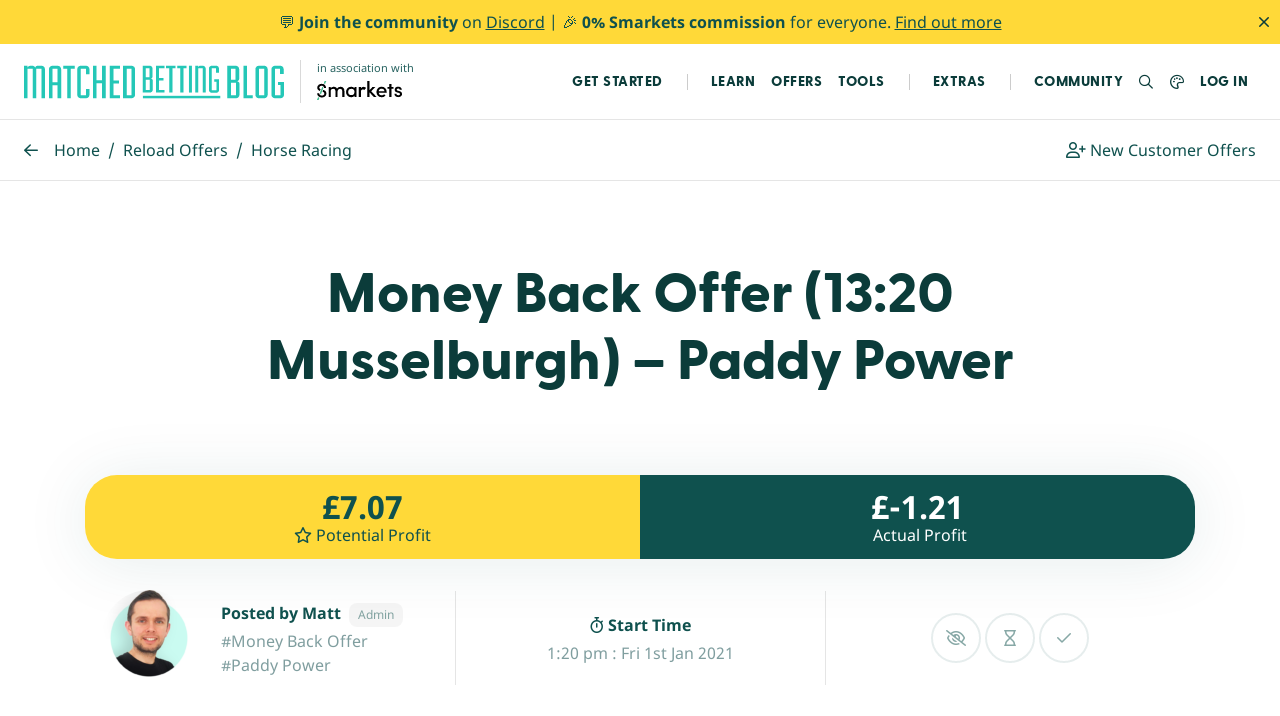

--- FILE ---
content_type: text/html; charset=UTF-8
request_url: https://matchedbettingblog.com/horse-racing/money-back-offer-1320-musselburgh-2/
body_size: 41996
content:
<!DOCTYPE html>
<html lang="en-GB" class="no-js">
<head>
	<meta charset="UTF-8">
<script type="text/javascript">
/* <![CDATA[ */
var gform;gform||(document.addEventListener("gform_main_scripts_loaded",function(){gform.scriptsLoaded=!0}),document.addEventListener("gform/theme/scripts_loaded",function(){gform.themeScriptsLoaded=!0}),window.addEventListener("DOMContentLoaded",function(){gform.domLoaded=!0}),gform={domLoaded:!1,scriptsLoaded:!1,themeScriptsLoaded:!1,isFormEditor:()=>"function"==typeof InitializeEditor,callIfLoaded:function(o){return!(!gform.domLoaded||!gform.scriptsLoaded||!gform.themeScriptsLoaded&&!gform.isFormEditor()||(gform.isFormEditor()&&console.warn("The use of gform.initializeOnLoaded() is deprecated in the form editor context and will be removed in Gravity Forms 3.1."),o(),0))},initializeOnLoaded:function(o){gform.callIfLoaded(o)||(document.addEventListener("gform_main_scripts_loaded",()=>{gform.scriptsLoaded=!0,gform.callIfLoaded(o)}),document.addEventListener("gform/theme/scripts_loaded",()=>{gform.themeScriptsLoaded=!0,gform.callIfLoaded(o)}),window.addEventListener("DOMContentLoaded",()=>{gform.domLoaded=!0,gform.callIfLoaded(o)}))},hooks:{action:{},filter:{}},addAction:function(o,r,e,t){gform.addHook("action",o,r,e,t)},addFilter:function(o,r,e,t){gform.addHook("filter",o,r,e,t)},doAction:function(o){gform.doHook("action",o,arguments)},applyFilters:function(o){return gform.doHook("filter",o,arguments)},removeAction:function(o,r){gform.removeHook("action",o,r)},removeFilter:function(o,r,e){gform.removeHook("filter",o,r,e)},addHook:function(o,r,e,t,n){null==gform.hooks[o][r]&&(gform.hooks[o][r]=[]);var d=gform.hooks[o][r];null==n&&(n=r+"_"+d.length),gform.hooks[o][r].push({tag:n,callable:e,priority:t=null==t?10:t})},doHook:function(r,o,e){var t;if(e=Array.prototype.slice.call(e,1),null!=gform.hooks[r][o]&&((o=gform.hooks[r][o]).sort(function(o,r){return o.priority-r.priority}),o.forEach(function(o){"function"!=typeof(t=o.callable)&&(t=window[t]),"action"==r?t.apply(null,e):e[0]=t.apply(null,e)})),"filter"==r)return e[0]},removeHook:function(o,r,t,n){var e;null!=gform.hooks[o][r]&&(e=(e=gform.hooks[o][r]).filter(function(o,r,e){return!!(null!=n&&n!=o.tag||null!=t&&t!=o.priority)}),gform.hooks[o][r]=e)}});
/* ]]> */
</script>

	<meta http-equiv="X-UA-Compatible" content="IE=edge">
	<meta name="viewport" content="width=device-width, initial-scale=1, shrink-to-fit=no">
	<meta name="mobile-web-app-capable" content="yes">
	<meta name="apple-mobile-web-app-capable" content="yes">
	<meta name="apple-mobile-web-app-title" content="Matched Betting Blog - The Home of Matched Betting">
	<meta name="theme-color" content="#007173" />
	<link rel="profile" href="http://gmpg.org/xfn/11">
	<link rel="pingback" href="https://matchedbettingblog.com/xmlrpc.php">
	<meta name='robots' content='index, follow, max-image-preview:large, max-snippet:-1, max-video-preview:-1' />

<!-- Google Tag Manager for WordPress by gtm4wp.com -->
<script data-cfasync="false" data-pagespeed-no-defer>
	var gtm4wp_datalayer_name = "dataLayer";
	var dataLayer = dataLayer || [];

	const gtm4wp_scrollerscript_debugmode         = false;
	const gtm4wp_scrollerscript_callbacktime      = 100;
	const gtm4wp_scrollerscript_readerlocation    = 150;
	const gtm4wp_scrollerscript_contentelementid  = "content";
	const gtm4wp_scrollerscript_scannertime       = 60;
</script>
<!-- End Google Tag Manager for WordPress by gtm4wp.com -->
	<!-- This site is optimized with the Yoast SEO plugin v26.6 - https://yoast.com/wordpress/plugins/seo/ -->
	<title>Money Back Offer (13:20 Musselburgh) - Paddy Power</title>
<link data-rocket-prefetch href="https://www.gstatic.com" rel="dns-prefetch">
<link data-rocket-prefetch href="https://www.googletagmanager.com" rel="dns-prefetch">
<link data-rocket-prefetch href="https://www.google.com" rel="dns-prefetch"><link rel="preload" data-rocket-preload as="image" href="https://matchedbettingblog.com/wp-content/uploads/2020/11/learn-matched-betting-inline.svg" fetchpriority="high">
	<meta name="description" content="Make £7.07 potential profit on the 13:20 Musselburgh on Friday. Use matched betting to take advantage of this Paddy Power money back offer." />
	<link rel="canonical" href="https://matchedbettingblog.com/horse-racing/money-back-offer-1320-musselburgh-2/" />
	<meta property="og:locale" content="en_GB" />
	<meta property="og:type" content="article" />
	<meta property="og:title" content="Money Back Offer (13:20 Musselburgh) - Paddy Power" />
	<meta property="og:description" content="Make £7.07 potential profit on the 13:20 Musselburgh on Friday. Use matched betting to take advantage of this Paddy Power money back offer." />
	<meta property="og:url" content="https://matchedbettingblog.com/horse-racing/money-back-offer-1320-musselburgh-2/" />
	<meta property="og:site_name" content="Matched Betting Blog" />
	<meta property="article:publisher" content="https://matchedbets365" />
	<meta property="article:author" content="https://www.facebook.com/MatchedBets365" />
	<meta property="article:published_time" content="2020-12-31T16:33:54+00:00" />
	<meta property="article:modified_time" content="2021-05-13T13:08:25+00:00" />
	<meta property="og:image" content="https://matchedbettingblog.com/wp-content/uploads/2021/02/social-matched-betting.jpg" />
	<meta property="og:image:width" content="2000" />
	<meta property="og:image:height" content="1052" />
	<meta property="og:image:type" content="image/jpeg" />
	<meta name="author" content="Matt" />
	<meta name="twitter:card" content="summary_large_image" />
	<meta name="twitter:creator" content="@MatchedBets" />
	<meta name="twitter:site" content="@MatchedBets" />
	<meta name="twitter:label1" content="Written by" />
	<meta name="twitter:data1" content="Matt" />
	<meta name="twitter:label2" content="Estimated reading time" />
	<meta name="twitter:data2" content="3 minutes" />
	<script type="application/ld+json" class="yoast-schema-graph">{"@context":"https://schema.org","@graph":[{"@type":"Article","@id":"https://matchedbettingblog.com/horse-racing/money-back-offer-1320-musselburgh-2/#article","isPartOf":{"@id":"https://matchedbettingblog.com/horse-racing/money-back-offer-1320-musselburgh-2/"},"author":{"name":"Matt","@id":"https://matchedbettingblog.com/#/schema/person/910af1e904c3deec7cfbdf8f404ce928"},"headline":"Money Back Offer (13:20 Musselburgh) &#8211; Paddy Power","datePublished":"2020-12-31T16:33:54+00:00","dateModified":"2021-05-13T13:08:25+00:00","mainEntityOfPage":{"@id":"https://matchedbettingblog.com/horse-racing/money-back-offer-1320-musselburgh-2/"},"wordCount":534,"commentCount":0,"publisher":{"@id":"https://matchedbettingblog.com/#organization"},"keywords":["Money Back Offer","Paddy Power"],"articleSection":["Horse Racing"],"inLanguage":"en-GB","potentialAction":[{"@type":"CommentAction","name":"Comment","target":["https://matchedbettingblog.com/horse-racing/money-back-offer-1320-musselburgh-2/#respond"]}]},{"@type":"WebPage","@id":"https://matchedbettingblog.com/horse-racing/money-back-offer-1320-musselburgh-2/","url":"https://matchedbettingblog.com/horse-racing/money-back-offer-1320-musselburgh-2/","name":"Money Back Offer (13:20 Musselburgh) - Paddy Power","isPartOf":{"@id":"https://matchedbettingblog.com/#website"},"datePublished":"2020-12-31T16:33:54+00:00","dateModified":"2021-05-13T13:08:25+00:00","description":"Make £7.07 potential profit on the 13:20 Musselburgh on Friday. Use matched betting to take advantage of this Paddy Power money back offer.","breadcrumb":{"@id":"https://matchedbettingblog.com/horse-racing/money-back-offer-1320-musselburgh-2/#breadcrumb"},"inLanguage":"en-GB","potentialAction":[{"@type":"ReadAction","target":["https://matchedbettingblog.com/horse-racing/money-back-offer-1320-musselburgh-2/"]}]},{"@type":"BreadcrumbList","@id":"https://matchedbettingblog.com/horse-racing/money-back-offer-1320-musselburgh-2/#breadcrumb","itemListElement":[{"@type":"ListItem","position":1,"name":"Reload Offers Archive","item":"https://matchedbettingblog.com/reload-offers-2__trashed/archive/"},{"@type":"ListItem","position":2,"name":"Money Back Offer (13:20 Musselburgh) &#8211; Paddy Power"}]},{"@type":"WebSite","@id":"https://matchedbettingblog.com/#website","url":"https://matchedbettingblog.com/","name":"Matched Betting Blog","description":"The Home of Matched Betting","publisher":{"@id":"https://matchedbettingblog.com/#organization"},"potentialAction":[{"@type":"SearchAction","target":{"@type":"EntryPoint","urlTemplate":"https://matchedbettingblog.com/?s={search_term_string}"},"query-input":{"@type":"PropertyValueSpecification","valueRequired":true,"valueName":"search_term_string"}}],"inLanguage":"en-GB"},{"@type":"Organization","@id":"https://matchedbettingblog.com/#organization","name":"Matched Betting Blog Limited","url":"https://matchedbettingblog.com/","logo":{"@type":"ImageObject","inLanguage":"en-GB","@id":"https://matchedbettingblog.com/#/schema/logo/image/","url":"https://matchedbettingblog.com/wp-content/uploads/2017/12/Matched-Betting-Blog-Logo.jpg","contentUrl":"https://matchedbettingblog.com/wp-content/uploads/2017/12/Matched-Betting-Blog-Logo.jpg","width":411,"height":69,"caption":"Matched Betting Blog Limited"},"image":{"@id":"https://matchedbettingblog.com/#/schema/logo/image/"},"sameAs":["https://matchedbets365","https://x.com/MatchedBets"]},{"@type":"Person","@id":"https://matchedbettingblog.com/#/schema/person/910af1e904c3deec7cfbdf8f404ce928","name":"Matt","image":{"@type":"ImageObject","inLanguage":"en-GB","@id":"https://matchedbettingblog.com/#/schema/person/image/","url":"https://matchedbettingblog.com/wp-content/uploads/2020/11/Matt_avatar-96x96.png","contentUrl":"https://matchedbettingblog.com/wp-content/uploads/2020/11/Matt_avatar-96x96.png","caption":"Matt"},"sameAs":["https://www.facebook.com/MatchedBets365","https://x.com/MatchedBets"]}]}</script>
	<!-- / Yoast SEO plugin. -->



<link rel="alternate" title="oEmbed (JSON)" type="application/json+oembed" href="https://matchedbettingblog.com/wp-json/oembed/1.0/embed?url=https%3A%2F%2Fmatchedbettingblog.com%2Fhorse-racing%2Fmoney-back-offer-1320-musselburgh-2%2F" />
<link rel="alternate" title="oEmbed (XML)" type="text/xml+oembed" href="https://matchedbettingblog.com/wp-json/oembed/1.0/embed?url=https%3A%2F%2Fmatchedbettingblog.com%2Fhorse-racing%2Fmoney-back-offer-1320-musselburgh-2%2F&#038;format=xml" />
<!-- matchedbettingblog.com is managing ads with Advanced Ads 2.0.14 – https://wpadvancedads.com/ --><!--noptimize--><script id="advads-ready">
			window.advanced_ads_ready=function(e,a){a=a||"complete";var d=function(e){return"interactive"===a?"loading"!==e:"complete"===e};d(document.readyState)?e():document.addEventListener("readystatechange",(function(a){d(a.target.readyState)&&e()}),{once:"interactive"===a})},window.advanced_ads_ready_queue=window.advanced_ads_ready_queue||[];		</script>
		<!--/noptimize--><style id='wp-img-auto-sizes-contain-inline-css' type='text/css'>
img:is([sizes=auto i],[sizes^="auto," i]){contain-intrinsic-size:3000px 1500px}
/*# sourceURL=wp-img-auto-sizes-contain-inline-css */
</style>
<style id='wp-emoji-styles-inline-css' type='text/css'>

	img.wp-smiley, img.emoji {
		display: inline !important;
		border: none !important;
		box-shadow: none !important;
		height: 1em !important;
		width: 1em !important;
		margin: 0 0.07em !important;
		vertical-align: -0.1em !important;
		background: none !important;
		padding: 0 !important;
	}
/*# sourceURL=wp-emoji-styles-inline-css */
</style>
<style id='wp-block-library-inline-css' type='text/css'>
:root{--wp-block-synced-color:#7a00df;--wp-block-synced-color--rgb:122,0,223;--wp-bound-block-color:var(--wp-block-synced-color);--wp-editor-canvas-background:#ddd;--wp-admin-theme-color:#007cba;--wp-admin-theme-color--rgb:0,124,186;--wp-admin-theme-color-darker-10:#006ba1;--wp-admin-theme-color-darker-10--rgb:0,107,160.5;--wp-admin-theme-color-darker-20:#005a87;--wp-admin-theme-color-darker-20--rgb:0,90,135;--wp-admin-border-width-focus:2px}@media (min-resolution:192dpi){:root{--wp-admin-border-width-focus:1.5px}}.wp-element-button{cursor:pointer}:root .has-very-light-gray-background-color{background-color:#eee}:root .has-very-dark-gray-background-color{background-color:#313131}:root .has-very-light-gray-color{color:#eee}:root .has-very-dark-gray-color{color:#313131}:root .has-vivid-green-cyan-to-vivid-cyan-blue-gradient-background{background:linear-gradient(135deg,#00d084,#0693e3)}:root .has-purple-crush-gradient-background{background:linear-gradient(135deg,#34e2e4,#4721fb 50%,#ab1dfe)}:root .has-hazy-dawn-gradient-background{background:linear-gradient(135deg,#faaca8,#dad0ec)}:root .has-subdued-olive-gradient-background{background:linear-gradient(135deg,#fafae1,#67a671)}:root .has-atomic-cream-gradient-background{background:linear-gradient(135deg,#fdd79a,#004a59)}:root .has-nightshade-gradient-background{background:linear-gradient(135deg,#330968,#31cdcf)}:root .has-midnight-gradient-background{background:linear-gradient(135deg,#020381,#2874fc)}:root{--wp--preset--font-size--normal:16px;--wp--preset--font-size--huge:42px}.has-regular-font-size{font-size:1em}.has-larger-font-size{font-size:2.625em}.has-normal-font-size{font-size:var(--wp--preset--font-size--normal)}.has-huge-font-size{font-size:var(--wp--preset--font-size--huge)}.has-text-align-center{text-align:center}.has-text-align-left{text-align:left}.has-text-align-right{text-align:right}.has-fit-text{white-space:nowrap!important}#end-resizable-editor-section{display:none}.aligncenter{clear:both}.items-justified-left{justify-content:flex-start}.items-justified-center{justify-content:center}.items-justified-right{justify-content:flex-end}.items-justified-space-between{justify-content:space-between}.screen-reader-text{border:0;clip-path:inset(50%);height:1px;margin:-1px;overflow:hidden;padding:0;position:absolute;width:1px;word-wrap:normal!important}.screen-reader-text:focus{background-color:#ddd;clip-path:none;color:#444;display:block;font-size:1em;height:auto;left:5px;line-height:normal;padding:15px 23px 14px;text-decoration:none;top:5px;width:auto;z-index:100000}html :where(.has-border-color){border-style:solid}html :where([style*=border-top-color]){border-top-style:solid}html :where([style*=border-right-color]){border-right-style:solid}html :where([style*=border-bottom-color]){border-bottom-style:solid}html :where([style*=border-left-color]){border-left-style:solid}html :where([style*=border-width]){border-style:solid}html :where([style*=border-top-width]){border-top-style:solid}html :where([style*=border-right-width]){border-right-style:solid}html :where([style*=border-bottom-width]){border-bottom-style:solid}html :where([style*=border-left-width]){border-left-style:solid}html :where(img[class*=wp-image-]){height:auto;max-width:100%}:where(figure){margin:0 0 1em}html :where(.is-position-sticky){--wp-admin--admin-bar--position-offset:var(--wp-admin--admin-bar--height,0px)}@media screen and (max-width:600px){html :where(.is-position-sticky){--wp-admin--admin-bar--position-offset:0px}}

/*# sourceURL=wp-block-library-inline-css */
</style><style id='wp-block-button-inline-css' type='text/css'>
.wp-block-button__link{align-content:center;box-sizing:border-box;cursor:pointer;display:inline-block;height:100%;text-align:center;word-break:break-word}.wp-block-button__link.aligncenter{text-align:center}.wp-block-button__link.alignright{text-align:right}:where(.wp-block-button__link){border-radius:9999px;box-shadow:none;padding:calc(.667em + 2px) calc(1.333em + 2px);text-decoration:none}.wp-block-button[style*=text-decoration] .wp-block-button__link{text-decoration:inherit}.wp-block-buttons>.wp-block-button.has-custom-width{max-width:none}.wp-block-buttons>.wp-block-button.has-custom-width .wp-block-button__link{width:100%}.wp-block-buttons>.wp-block-button.has-custom-font-size .wp-block-button__link{font-size:inherit}.wp-block-buttons>.wp-block-button.wp-block-button__width-25{width:calc(25% - var(--wp--style--block-gap, .5em)*.75)}.wp-block-buttons>.wp-block-button.wp-block-button__width-50{width:calc(50% - var(--wp--style--block-gap, .5em)*.5)}.wp-block-buttons>.wp-block-button.wp-block-button__width-75{width:calc(75% - var(--wp--style--block-gap, .5em)*.25)}.wp-block-buttons>.wp-block-button.wp-block-button__width-100{flex-basis:100%;width:100%}.wp-block-buttons.is-vertical>.wp-block-button.wp-block-button__width-25{width:25%}.wp-block-buttons.is-vertical>.wp-block-button.wp-block-button__width-50{width:50%}.wp-block-buttons.is-vertical>.wp-block-button.wp-block-button__width-75{width:75%}.wp-block-button.is-style-squared,.wp-block-button__link.wp-block-button.is-style-squared{border-radius:0}.wp-block-button.no-border-radius,.wp-block-button__link.no-border-radius{border-radius:0!important}:root :where(.wp-block-button .wp-block-button__link.is-style-outline),:root :where(.wp-block-button.is-style-outline>.wp-block-button__link){border:2px solid;padding:.667em 1.333em}:root :where(.wp-block-button .wp-block-button__link.is-style-outline:not(.has-text-color)),:root :where(.wp-block-button.is-style-outline>.wp-block-button__link:not(.has-text-color)){color:currentColor}:root :where(.wp-block-button .wp-block-button__link.is-style-outline:not(.has-background)),:root :where(.wp-block-button.is-style-outline>.wp-block-button__link:not(.has-background)){background-color:initial;background-image:none}
/*# sourceURL=https://matchedbettingblog.com/wp-includes/blocks/button/style.min.css */
</style>
<style id='wp-block-heading-inline-css' type='text/css'>
h1:where(.wp-block-heading).has-background,h2:where(.wp-block-heading).has-background,h3:where(.wp-block-heading).has-background,h4:where(.wp-block-heading).has-background,h5:where(.wp-block-heading).has-background,h6:where(.wp-block-heading).has-background{padding:1.25em 2.375em}h1.has-text-align-left[style*=writing-mode]:where([style*=vertical-lr]),h1.has-text-align-right[style*=writing-mode]:where([style*=vertical-rl]),h2.has-text-align-left[style*=writing-mode]:where([style*=vertical-lr]),h2.has-text-align-right[style*=writing-mode]:where([style*=vertical-rl]),h3.has-text-align-left[style*=writing-mode]:where([style*=vertical-lr]),h3.has-text-align-right[style*=writing-mode]:where([style*=vertical-rl]),h4.has-text-align-left[style*=writing-mode]:where([style*=vertical-lr]),h4.has-text-align-right[style*=writing-mode]:where([style*=vertical-rl]),h5.has-text-align-left[style*=writing-mode]:where([style*=vertical-lr]),h5.has-text-align-right[style*=writing-mode]:where([style*=vertical-rl]),h6.has-text-align-left[style*=writing-mode]:where([style*=vertical-lr]),h6.has-text-align-right[style*=writing-mode]:where([style*=vertical-rl]){rotate:180deg}
/*# sourceURL=https://matchedbettingblog.com/wp-includes/blocks/heading/style.min.css */
</style>
<style id='wp-block-image-inline-css' type='text/css'>
.wp-block-image>a,.wp-block-image>figure>a{display:inline-block}.wp-block-image img{box-sizing:border-box;height:auto;max-width:100%;vertical-align:bottom}@media not (prefers-reduced-motion){.wp-block-image img.hide{visibility:hidden}.wp-block-image img.show{animation:show-content-image .4s}}.wp-block-image[style*=border-radius] img,.wp-block-image[style*=border-radius]>a{border-radius:inherit}.wp-block-image.has-custom-border img{box-sizing:border-box}.wp-block-image.aligncenter{text-align:center}.wp-block-image.alignfull>a,.wp-block-image.alignwide>a{width:100%}.wp-block-image.alignfull img,.wp-block-image.alignwide img{height:auto;width:100%}.wp-block-image .aligncenter,.wp-block-image .alignleft,.wp-block-image .alignright,.wp-block-image.aligncenter,.wp-block-image.alignleft,.wp-block-image.alignright{display:table}.wp-block-image .aligncenter>figcaption,.wp-block-image .alignleft>figcaption,.wp-block-image .alignright>figcaption,.wp-block-image.aligncenter>figcaption,.wp-block-image.alignleft>figcaption,.wp-block-image.alignright>figcaption{caption-side:bottom;display:table-caption}.wp-block-image .alignleft{float:left;margin:.5em 1em .5em 0}.wp-block-image .alignright{float:right;margin:.5em 0 .5em 1em}.wp-block-image .aligncenter{margin-left:auto;margin-right:auto}.wp-block-image :where(figcaption){margin-bottom:1em;margin-top:.5em}.wp-block-image.is-style-circle-mask img{border-radius:9999px}@supports ((-webkit-mask-image:none) or (mask-image:none)) or (-webkit-mask-image:none){.wp-block-image.is-style-circle-mask img{border-radius:0;-webkit-mask-image:url('data:image/svg+xml;utf8,<svg viewBox="0 0 100 100" xmlns="http://www.w3.org/2000/svg"><circle cx="50" cy="50" r="50"/></svg>');mask-image:url('data:image/svg+xml;utf8,<svg viewBox="0 0 100 100" xmlns="http://www.w3.org/2000/svg"><circle cx="50" cy="50" r="50"/></svg>');mask-mode:alpha;-webkit-mask-position:center;mask-position:center;-webkit-mask-repeat:no-repeat;mask-repeat:no-repeat;-webkit-mask-size:contain;mask-size:contain}}:root :where(.wp-block-image.is-style-rounded img,.wp-block-image .is-style-rounded img){border-radius:9999px}.wp-block-image figure{margin:0}.wp-lightbox-container{display:flex;flex-direction:column;position:relative}.wp-lightbox-container img{cursor:zoom-in}.wp-lightbox-container img:hover+button{opacity:1}.wp-lightbox-container button{align-items:center;backdrop-filter:blur(16px) saturate(180%);background-color:#5a5a5a40;border:none;border-radius:4px;cursor:zoom-in;display:flex;height:20px;justify-content:center;opacity:0;padding:0;position:absolute;right:16px;text-align:center;top:16px;width:20px;z-index:100}@media not (prefers-reduced-motion){.wp-lightbox-container button{transition:opacity .2s ease}}.wp-lightbox-container button:focus-visible{outline:3px auto #5a5a5a40;outline:3px auto -webkit-focus-ring-color;outline-offset:3px}.wp-lightbox-container button:hover{cursor:pointer;opacity:1}.wp-lightbox-container button:focus{opacity:1}.wp-lightbox-container button:focus,.wp-lightbox-container button:hover,.wp-lightbox-container button:not(:hover):not(:active):not(.has-background){background-color:#5a5a5a40;border:none}.wp-lightbox-overlay{box-sizing:border-box;cursor:zoom-out;height:100vh;left:0;overflow:hidden;position:fixed;top:0;visibility:hidden;width:100%;z-index:100000}.wp-lightbox-overlay .close-button{align-items:center;cursor:pointer;display:flex;justify-content:center;min-height:40px;min-width:40px;padding:0;position:absolute;right:calc(env(safe-area-inset-right) + 16px);top:calc(env(safe-area-inset-top) + 16px);z-index:5000000}.wp-lightbox-overlay .close-button:focus,.wp-lightbox-overlay .close-button:hover,.wp-lightbox-overlay .close-button:not(:hover):not(:active):not(.has-background){background:none;border:none}.wp-lightbox-overlay .lightbox-image-container{height:var(--wp--lightbox-container-height);left:50%;overflow:hidden;position:absolute;top:50%;transform:translate(-50%,-50%);transform-origin:top left;width:var(--wp--lightbox-container-width);z-index:9999999999}.wp-lightbox-overlay .wp-block-image{align-items:center;box-sizing:border-box;display:flex;height:100%;justify-content:center;margin:0;position:relative;transform-origin:0 0;width:100%;z-index:3000000}.wp-lightbox-overlay .wp-block-image img{height:var(--wp--lightbox-image-height);min-height:var(--wp--lightbox-image-height);min-width:var(--wp--lightbox-image-width);width:var(--wp--lightbox-image-width)}.wp-lightbox-overlay .wp-block-image figcaption{display:none}.wp-lightbox-overlay button{background:none;border:none}.wp-lightbox-overlay .scrim{background-color:#fff;height:100%;opacity:.9;position:absolute;width:100%;z-index:2000000}.wp-lightbox-overlay.active{visibility:visible}@media not (prefers-reduced-motion){.wp-lightbox-overlay.active{animation:turn-on-visibility .25s both}.wp-lightbox-overlay.active img{animation:turn-on-visibility .35s both}.wp-lightbox-overlay.show-closing-animation:not(.active){animation:turn-off-visibility .35s both}.wp-lightbox-overlay.show-closing-animation:not(.active) img{animation:turn-off-visibility .25s both}.wp-lightbox-overlay.zoom.active{animation:none;opacity:1;visibility:visible}.wp-lightbox-overlay.zoom.active .lightbox-image-container{animation:lightbox-zoom-in .4s}.wp-lightbox-overlay.zoom.active .lightbox-image-container img{animation:none}.wp-lightbox-overlay.zoom.active .scrim{animation:turn-on-visibility .4s forwards}.wp-lightbox-overlay.zoom.show-closing-animation:not(.active){animation:none}.wp-lightbox-overlay.zoom.show-closing-animation:not(.active) .lightbox-image-container{animation:lightbox-zoom-out .4s}.wp-lightbox-overlay.zoom.show-closing-animation:not(.active) .lightbox-image-container img{animation:none}.wp-lightbox-overlay.zoom.show-closing-animation:not(.active) .scrim{animation:turn-off-visibility .4s forwards}}@keyframes show-content-image{0%{visibility:hidden}99%{visibility:hidden}to{visibility:visible}}@keyframes turn-on-visibility{0%{opacity:0}to{opacity:1}}@keyframes turn-off-visibility{0%{opacity:1;visibility:visible}99%{opacity:0;visibility:visible}to{opacity:0;visibility:hidden}}@keyframes lightbox-zoom-in{0%{transform:translate(calc((-100vw + var(--wp--lightbox-scrollbar-width))/2 + var(--wp--lightbox-initial-left-position)),calc(-50vh + var(--wp--lightbox-initial-top-position))) scale(var(--wp--lightbox-scale))}to{transform:translate(-50%,-50%) scale(1)}}@keyframes lightbox-zoom-out{0%{transform:translate(-50%,-50%) scale(1);visibility:visible}99%{visibility:visible}to{transform:translate(calc((-100vw + var(--wp--lightbox-scrollbar-width))/2 + var(--wp--lightbox-initial-left-position)),calc(-50vh + var(--wp--lightbox-initial-top-position))) scale(var(--wp--lightbox-scale));visibility:hidden}}
/*# sourceURL=https://matchedbettingblog.com/wp-includes/blocks/image/style.min.css */
</style>
<style id='wp-block-list-inline-css' type='text/css'>
ol,ul{box-sizing:border-box}:root :where(.wp-block-list.has-background){padding:1.25em 2.375em}
/*# sourceURL=https://matchedbettingblog.com/wp-includes/blocks/list/style.min.css */
</style>
<style id='wp-block-buttons-inline-css' type='text/css'>
.wp-block-buttons{box-sizing:border-box}.wp-block-buttons.is-vertical{flex-direction:column}.wp-block-buttons.is-vertical>.wp-block-button:last-child{margin-bottom:0}.wp-block-buttons>.wp-block-button{display:inline-block;margin:0}.wp-block-buttons.is-content-justification-left{justify-content:flex-start}.wp-block-buttons.is-content-justification-left.is-vertical{align-items:flex-start}.wp-block-buttons.is-content-justification-center{justify-content:center}.wp-block-buttons.is-content-justification-center.is-vertical{align-items:center}.wp-block-buttons.is-content-justification-right{justify-content:flex-end}.wp-block-buttons.is-content-justification-right.is-vertical{align-items:flex-end}.wp-block-buttons.is-content-justification-space-between{justify-content:space-between}.wp-block-buttons.aligncenter{text-align:center}.wp-block-buttons:not(.is-content-justification-space-between,.is-content-justification-right,.is-content-justification-left,.is-content-justification-center) .wp-block-button.aligncenter{margin-left:auto;margin-right:auto;width:100%}.wp-block-buttons[style*=text-decoration] .wp-block-button,.wp-block-buttons[style*=text-decoration] .wp-block-button__link{text-decoration:inherit}.wp-block-buttons.has-custom-font-size .wp-block-button__link{font-size:inherit}.wp-block-buttons .wp-block-button__link{width:100%}.wp-block-button.aligncenter{text-align:center}
/*# sourceURL=https://matchedbettingblog.com/wp-includes/blocks/buttons/style.min.css */
</style>
<style id='wp-block-search-inline-css' type='text/css'>
.wp-block-search__button{margin-left:10px;word-break:normal}.wp-block-search__button.has-icon{line-height:0}.wp-block-search__button svg{height:1.25em;min-height:24px;min-width:24px;width:1.25em;fill:currentColor;vertical-align:text-bottom}:where(.wp-block-search__button){border:1px solid #ccc;padding:6px 10px}.wp-block-search__inside-wrapper{display:flex;flex:auto;flex-wrap:nowrap;max-width:100%}.wp-block-search__label{width:100%}.wp-block-search.wp-block-search__button-only .wp-block-search__button{box-sizing:border-box;display:flex;flex-shrink:0;justify-content:center;margin-left:0;max-width:100%}.wp-block-search.wp-block-search__button-only .wp-block-search__inside-wrapper{min-width:0!important;transition-property:width}.wp-block-search.wp-block-search__button-only .wp-block-search__input{flex-basis:100%;transition-duration:.3s}.wp-block-search.wp-block-search__button-only.wp-block-search__searchfield-hidden,.wp-block-search.wp-block-search__button-only.wp-block-search__searchfield-hidden .wp-block-search__inside-wrapper{overflow:hidden}.wp-block-search.wp-block-search__button-only.wp-block-search__searchfield-hidden .wp-block-search__input{border-left-width:0!important;border-right-width:0!important;flex-basis:0;flex-grow:0;margin:0;min-width:0!important;padding-left:0!important;padding-right:0!important;width:0!important}:where(.wp-block-search__input){appearance:none;border:1px solid #949494;flex-grow:1;font-family:inherit;font-size:inherit;font-style:inherit;font-weight:inherit;letter-spacing:inherit;line-height:inherit;margin-left:0;margin-right:0;min-width:3rem;padding:8px;text-decoration:unset!important;text-transform:inherit}:where(.wp-block-search__button-inside .wp-block-search__inside-wrapper){background-color:#fff;border:1px solid #949494;box-sizing:border-box;padding:4px}:where(.wp-block-search__button-inside .wp-block-search__inside-wrapper) .wp-block-search__input{border:none;border-radius:0;padding:0 4px}:where(.wp-block-search__button-inside .wp-block-search__inside-wrapper) .wp-block-search__input:focus{outline:none}:where(.wp-block-search__button-inside .wp-block-search__inside-wrapper) :where(.wp-block-search__button){padding:4px 8px}.wp-block-search.aligncenter .wp-block-search__inside-wrapper{margin:auto}.wp-block[data-align=right] .wp-block-search.wp-block-search__button-only .wp-block-search__inside-wrapper{float:right}
/*# sourceURL=https://matchedbettingblog.com/wp-includes/blocks/search/style.min.css */
</style>
<style id='wp-block-paragraph-inline-css' type='text/css'>
.is-small-text{font-size:.875em}.is-regular-text{font-size:1em}.is-large-text{font-size:2.25em}.is-larger-text{font-size:3em}.has-drop-cap:not(:focus):first-letter{float:left;font-size:8.4em;font-style:normal;font-weight:100;line-height:.68;margin:.05em .1em 0 0;text-transform:uppercase}body.rtl .has-drop-cap:not(:focus):first-letter{float:none;margin-left:.1em}p.has-drop-cap.has-background{overflow:hidden}:root :where(p.has-background){padding:1.25em 2.375em}:where(p.has-text-color:not(.has-link-color)) a{color:inherit}p.has-text-align-left[style*="writing-mode:vertical-lr"],p.has-text-align-right[style*="writing-mode:vertical-rl"]{rotate:180deg}
/*# sourceURL=https://matchedbettingblog.com/wp-includes/blocks/paragraph/style.min.css */
</style>
<style id='wp-block-table-inline-css' type='text/css'>
.wp-block-table{overflow-x:auto}.wp-block-table table{border-collapse:collapse;width:100%}.wp-block-table thead{border-bottom:3px solid}.wp-block-table tfoot{border-top:3px solid}.wp-block-table td,.wp-block-table th{border:1px solid;padding:.5em}.wp-block-table .has-fixed-layout{table-layout:fixed;width:100%}.wp-block-table .has-fixed-layout td,.wp-block-table .has-fixed-layout th{word-break:break-word}.wp-block-table.aligncenter,.wp-block-table.alignleft,.wp-block-table.alignright{display:table;width:auto}.wp-block-table.aligncenter td,.wp-block-table.aligncenter th,.wp-block-table.alignleft td,.wp-block-table.alignleft th,.wp-block-table.alignright td,.wp-block-table.alignright th{word-break:break-word}.wp-block-table .has-subtle-light-gray-background-color{background-color:#f3f4f5}.wp-block-table .has-subtle-pale-green-background-color{background-color:#e9fbe5}.wp-block-table .has-subtle-pale-blue-background-color{background-color:#e7f5fe}.wp-block-table .has-subtle-pale-pink-background-color{background-color:#fcf0ef}.wp-block-table.is-style-stripes{background-color:initial;border-collapse:inherit;border-spacing:0}.wp-block-table.is-style-stripes tbody tr:nth-child(odd){background-color:#f0f0f0}.wp-block-table.is-style-stripes.has-subtle-light-gray-background-color tbody tr:nth-child(odd){background-color:#f3f4f5}.wp-block-table.is-style-stripes.has-subtle-pale-green-background-color tbody tr:nth-child(odd){background-color:#e9fbe5}.wp-block-table.is-style-stripes.has-subtle-pale-blue-background-color tbody tr:nth-child(odd){background-color:#e7f5fe}.wp-block-table.is-style-stripes.has-subtle-pale-pink-background-color tbody tr:nth-child(odd){background-color:#fcf0ef}.wp-block-table.is-style-stripes td,.wp-block-table.is-style-stripes th{border-color:#0000}.wp-block-table.is-style-stripes{border-bottom:1px solid #f0f0f0}.wp-block-table .has-border-color td,.wp-block-table .has-border-color th,.wp-block-table .has-border-color tr,.wp-block-table .has-border-color>*{border-color:inherit}.wp-block-table table[style*=border-top-color] tr:first-child,.wp-block-table table[style*=border-top-color] tr:first-child td,.wp-block-table table[style*=border-top-color] tr:first-child th,.wp-block-table table[style*=border-top-color]>*,.wp-block-table table[style*=border-top-color]>* td,.wp-block-table table[style*=border-top-color]>* th{border-top-color:inherit}.wp-block-table table[style*=border-top-color] tr:not(:first-child){border-top-color:initial}.wp-block-table table[style*=border-right-color] td:last-child,.wp-block-table table[style*=border-right-color] th,.wp-block-table table[style*=border-right-color] tr,.wp-block-table table[style*=border-right-color]>*{border-right-color:inherit}.wp-block-table table[style*=border-bottom-color] tr:last-child,.wp-block-table table[style*=border-bottom-color] tr:last-child td,.wp-block-table table[style*=border-bottom-color] tr:last-child th,.wp-block-table table[style*=border-bottom-color]>*,.wp-block-table table[style*=border-bottom-color]>* td,.wp-block-table table[style*=border-bottom-color]>* th{border-bottom-color:inherit}.wp-block-table table[style*=border-bottom-color] tr:not(:last-child){border-bottom-color:initial}.wp-block-table table[style*=border-left-color] td:first-child,.wp-block-table table[style*=border-left-color] th,.wp-block-table table[style*=border-left-color] tr,.wp-block-table table[style*=border-left-color]>*{border-left-color:inherit}.wp-block-table table[style*=border-style] td,.wp-block-table table[style*=border-style] th,.wp-block-table table[style*=border-style] tr,.wp-block-table table[style*=border-style]>*{border-style:inherit}.wp-block-table table[style*=border-width] td,.wp-block-table table[style*=border-width] th,.wp-block-table table[style*=border-width] tr,.wp-block-table table[style*=border-width]>*{border-style:inherit;border-width:inherit}
/*# sourceURL=https://matchedbettingblog.com/wp-includes/blocks/table/style.min.css */
</style>
<style id='mbb-blocks-chalkboard-style-inline-css' type='text/css'>
.mbb-blocks-chalkboard{-webkit-font-smoothing:auto;background-color:#232323;background-image:url(/wp-content/plugins/mbb-core/blocks/build/images/chalkboard.f6e80908.jpg);background-repeat:repeat;border-radius:1rem;color:#fff;display:flex;flex-direction:column;font-family:Greycliff CF,"sans-serif";font-size:1.5rem;font-weight:400;line-height:1.3;margin-bottom:1.5rem;margin-top:1.5rem;padding:1.5rem 1.75rem}.mbb-blocks-chalkboard a{color:var(--teal-600);font-weight:700;margin:0 0 10px;padding:0;text-decoration:none}.mbb-blocks-chalkboard a:focus,.mbb-blocks-chalkboard a:hover{color:var(--teal-700);font-weight:700;text-decoration:underline}.mbb-blocks-chalkboard img[class*=wp-image]{border-radius:2px;margin-bottom:0;margin-top:0}.mbb-blocks-chalkboard>p:last-child{margin-bottom:0}.mbb-blocks-chalkboard .wp-block-separator{border:0;border-top:1px solid hsla(0,0%,100%,.1)!important;margin-bottom:1.5rem;margin-top:0;max-width:none!important;width:100%!important}.mbb-blocks-chalkboard .wp-block-image{margin-bottom:1rem;margin-left:0}@media(max-width:767px){.mbb-blocks-chalkboard{border-radius:.5rem;padding:1rem}.mbb-blocks-chalkboard img[class*=wp-image]{display:block;float:none}}

/*# sourceURL=https://matchedbettingblog.com/wp-content/plugins/mbb-core/blocks/build/style-chalkboard.css */
</style>
<style id='mbb-blocks-partial-content-style-inline-css' type='text/css'>


/*# sourceURL=https://matchedbettingblog.com/wp-content/plugins/mbb-core/blocks/build/style-partial-content.css */
</style>
<style id='mbb-blocks-share-buttons-style-inline-css' type='text/css'>


/*# sourceURL=https://matchedbettingblog.com/wp-content/plugins/mbb-core/blocks/build/style-share-buttons.css */
</style>
<link data-minify="1" rel='stylesheet' id='mbb-blocks-box-style-css' href='https://matchedbettingblog.com/wp-content/cache/min/1/wp-content/plugins/mbb-core/blocks/build/style-box.css?ver=1767889718' type='text/css' media='all' />
<style id='global-styles-inline-css' type='text/css'>
:root{--wp--preset--aspect-ratio--square: 1;--wp--preset--aspect-ratio--4-3: 4/3;--wp--preset--aspect-ratio--3-4: 3/4;--wp--preset--aspect-ratio--3-2: 3/2;--wp--preset--aspect-ratio--2-3: 2/3;--wp--preset--aspect-ratio--16-9: 16/9;--wp--preset--aspect-ratio--9-16: 9/16;--wp--preset--color--black: #000000;--wp--preset--color--cyan-bluish-gray: #abb8c3;--wp--preset--color--white: white;--wp--preset--color--pale-pink: #f78da7;--wp--preset--color--vivid-red: #cf2e2e;--wp--preset--color--luminous-vivid-orange: #ff6900;--wp--preset--color--luminous-vivid-amber: #fcb900;--wp--preset--color--light-green-cyan: #7bdcb5;--wp--preset--color--vivid-green-cyan: #00d084;--wp--preset--color--pale-cyan-blue: #8ed1fc;--wp--preset--color--vivid-cyan-blue: #0693e3;--wp--preset--color--vivid-purple: #9b51e0;--wp--preset--color--primary: var(--teal-500);--wp--preset--color--primary-900: var(--teal-900);--wp--preset--color--primary-850: var(--teal-850);--wp--preset--color--primary-800: var(--teal-800);--wp--preset--color--primary-700: var(--teal-700);--wp--preset--color--primary-600: var(--teal-600);--wp--preset--color--primary-lightest: var(--teal-50);--wp--preset--color--primary-light: var(--teal-100);--wp--preset--color--primary-200: var(--teal-200);--wp--preset--color--primary-300: var(--teal-300);--wp--preset--color--primary-400: var(--teal-400);--wp--preset--color--secondary: var(--yellow-500);--wp--preset--color--secondary-900: var(--yellow-900);--wp--preset--color--secondary-800: var(--yellow-800);--wp--preset--color--secondary-700: var(--yellow-700);--wp--preset--color--secondary-600: var(--yellow-600);--wp--preset--color--secondary-lightest: var(--yellow-50);--wp--preset--color--secondary-light: var(--yellow-100);--wp--preset--color--secondary-200: var(--yellow-200);--wp--preset--color--secondary-300: var(--yellow-300);--wp--preset--color--secondary-400: var(--yellow-400);--wp--preset--color--back: var(--back-500);--wp--preset--color--back-dark: var(--back-700);--wp--preset--color--back-light: var(--back-300);--wp--preset--color--lay: var(--lay-500);--wp--preset--color--lay-dark: var(--lay-700);--wp--preset--color--lay-light: var(--lay-300);--wp--preset--color--success: var(--success-500);--wp--preset--color--danger: var(--danger-500);--wp--preset--color--gray-900: var(--gray-900);--wp--preset--color--gray-800: var(--gray-800);--wp--preset--color--gray-700: var(--gray-700);--wp--preset--color--gray-600: var(--gray-600);--wp--preset--color--gray-500: var(--gray-500);--wp--preset--color--gray-400: var(--gray-400);--wp--preset--color--gray-300: var(--gray-300);--wp--preset--color--gray-200: var(--gray-200);--wp--preset--color--gray-100: var(--gray-100);--wp--preset--color--gray-50: var(--gray-50);--wp--preset--color--transparent: transparent;--wp--preset--gradient--vivid-cyan-blue-to-vivid-purple: linear-gradient(135deg,rgb(6,147,227) 0%,rgb(155,81,224) 100%);--wp--preset--gradient--light-green-cyan-to-vivid-green-cyan: linear-gradient(135deg,rgb(122,220,180) 0%,rgb(0,208,130) 100%);--wp--preset--gradient--luminous-vivid-amber-to-luminous-vivid-orange: linear-gradient(135deg,rgb(252,185,0) 0%,rgb(255,105,0) 100%);--wp--preset--gradient--luminous-vivid-orange-to-vivid-red: linear-gradient(135deg,rgb(255,105,0) 0%,rgb(207,46,46) 100%);--wp--preset--gradient--very-light-gray-to-cyan-bluish-gray: linear-gradient(135deg,rgb(238,238,238) 0%,rgb(169,184,195) 100%);--wp--preset--gradient--cool-to-warm-spectrum: linear-gradient(135deg,rgb(74,234,220) 0%,rgb(151,120,209) 20%,rgb(207,42,186) 40%,rgb(238,44,130) 60%,rgb(251,105,98) 80%,rgb(254,248,76) 100%);--wp--preset--gradient--blush-light-purple: linear-gradient(135deg,rgb(255,206,236) 0%,rgb(152,150,240) 100%);--wp--preset--gradient--blush-bordeaux: linear-gradient(135deg,rgb(254,205,165) 0%,rgb(254,45,45) 50%,rgb(107,0,62) 100%);--wp--preset--gradient--luminous-dusk: linear-gradient(135deg,rgb(255,203,112) 0%,rgb(199,81,192) 50%,rgb(65,88,208) 100%);--wp--preset--gradient--pale-ocean: linear-gradient(135deg,rgb(255,245,203) 0%,rgb(182,227,212) 50%,rgb(51,167,181) 100%);--wp--preset--gradient--electric-grass: linear-gradient(135deg,rgb(202,248,128) 0%,rgb(113,206,126) 100%);--wp--preset--gradient--midnight: linear-gradient(135deg,rgb(2,3,129) 0%,rgb(40,116,252) 100%);--wp--preset--font-size--small: 13px;--wp--preset--font-size--medium: 20px;--wp--preset--font-size--large: 36px;--wp--preset--font-size--x-large: 42px;--wp--preset--spacing--20: 0.44rem;--wp--preset--spacing--30: 0.67rem;--wp--preset--spacing--40: 1rem;--wp--preset--spacing--50: 1.5rem;--wp--preset--spacing--60: 2.25rem;--wp--preset--spacing--70: 3.38rem;--wp--preset--spacing--80: 5.06rem;--wp--preset--shadow--natural: 6px 6px 9px rgba(0, 0, 0, 0.2);--wp--preset--shadow--deep: 12px 12px 50px rgba(0, 0, 0, 0.4);--wp--preset--shadow--sharp: 6px 6px 0px rgba(0, 0, 0, 0.2);--wp--preset--shadow--outlined: 6px 6px 0px -3px rgb(255, 255, 255), 6px 6px rgb(0, 0, 0);--wp--preset--shadow--crisp: 6px 6px 0px rgb(0, 0, 0);}:root { --wp--style--global--content-size: var(--admin-editor-width);--wp--style--global--wide-size: var(--admin-editor-width--wide); }:where(body) { margin: 0; }.wp-site-blocks > .alignleft { float: left; margin-right: 2em; }.wp-site-blocks > .alignright { float: right; margin-left: 2em; }.wp-site-blocks > .aligncenter { justify-content: center; margin-left: auto; margin-right: auto; }:where(.is-layout-flex){gap: 0.5em;}:where(.is-layout-grid){gap: 0.5em;}.is-layout-flow > .alignleft{float: left;margin-inline-start: 0;margin-inline-end: 2em;}.is-layout-flow > .alignright{float: right;margin-inline-start: 2em;margin-inline-end: 0;}.is-layout-flow > .aligncenter{margin-left: auto !important;margin-right: auto !important;}.is-layout-constrained > .alignleft{float: left;margin-inline-start: 0;margin-inline-end: 2em;}.is-layout-constrained > .alignright{float: right;margin-inline-start: 2em;margin-inline-end: 0;}.is-layout-constrained > .aligncenter{margin-left: auto !important;margin-right: auto !important;}.is-layout-constrained > :where(:not(.alignleft):not(.alignright):not(.alignfull)){max-width: var(--wp--style--global--content-size);margin-left: auto !important;margin-right: auto !important;}.is-layout-constrained > .alignwide{max-width: var(--wp--style--global--wide-size);}body .is-layout-flex{display: flex;}.is-layout-flex{flex-wrap: wrap;align-items: center;}.is-layout-flex > :is(*, div){margin: 0;}body .is-layout-grid{display: grid;}.is-layout-grid > :is(*, div){margin: 0;}body{padding-top: 0px;padding-right: 0px;padding-bottom: 0px;padding-left: 0px;}a:where(:not(.wp-element-button)){text-decoration: underline;}:root :where(.wp-element-button, .wp-block-button__link){background-color: #32373c;border-width: 0;color: #fff;font-family: inherit;font-size: inherit;font-style: inherit;font-weight: inherit;letter-spacing: inherit;line-height: inherit;padding-top: calc(0.667em + 2px);padding-right: calc(1.333em + 2px);padding-bottom: calc(0.667em + 2px);padding-left: calc(1.333em + 2px);text-decoration: none;text-transform: inherit;}.has-black-color{color: var(--wp--preset--color--black) !important;}.has-cyan-bluish-gray-color{color: var(--wp--preset--color--cyan-bluish-gray) !important;}.has-white-color{color: var(--wp--preset--color--white) !important;}.has-pale-pink-color{color: var(--wp--preset--color--pale-pink) !important;}.has-vivid-red-color{color: var(--wp--preset--color--vivid-red) !important;}.has-luminous-vivid-orange-color{color: var(--wp--preset--color--luminous-vivid-orange) !important;}.has-luminous-vivid-amber-color{color: var(--wp--preset--color--luminous-vivid-amber) !important;}.has-light-green-cyan-color{color: var(--wp--preset--color--light-green-cyan) !important;}.has-vivid-green-cyan-color{color: var(--wp--preset--color--vivid-green-cyan) !important;}.has-pale-cyan-blue-color{color: var(--wp--preset--color--pale-cyan-blue) !important;}.has-vivid-cyan-blue-color{color: var(--wp--preset--color--vivid-cyan-blue) !important;}.has-vivid-purple-color{color: var(--wp--preset--color--vivid-purple) !important;}.has-primary-color{color: var(--wp--preset--color--primary) !important;}.has-primary-900-color{color: var(--wp--preset--color--primary-900) !important;}.has-primary-850-color{color: var(--wp--preset--color--primary-850) !important;}.has-primary-800-color{color: var(--wp--preset--color--primary-800) !important;}.has-primary-700-color{color: var(--wp--preset--color--primary-700) !important;}.has-primary-600-color{color: var(--wp--preset--color--primary-600) !important;}.has-primary-lightest-color{color: var(--wp--preset--color--primary-lightest) !important;}.has-primary-light-color{color: var(--wp--preset--color--primary-light) !important;}.has-primary-200-color{color: var(--wp--preset--color--primary-200) !important;}.has-primary-300-color{color: var(--wp--preset--color--primary-300) !important;}.has-primary-400-color{color: var(--wp--preset--color--primary-400) !important;}.has-secondary-color{color: var(--wp--preset--color--secondary) !important;}.has-secondary-900-color{color: var(--wp--preset--color--secondary-900) !important;}.has-secondary-800-color{color: var(--wp--preset--color--secondary-800) !important;}.has-secondary-700-color{color: var(--wp--preset--color--secondary-700) !important;}.has-secondary-600-color{color: var(--wp--preset--color--secondary-600) !important;}.has-secondary-lightest-color{color: var(--wp--preset--color--secondary-lightest) !important;}.has-secondary-light-color{color: var(--wp--preset--color--secondary-light) !important;}.has-secondary-200-color{color: var(--wp--preset--color--secondary-200) !important;}.has-secondary-300-color{color: var(--wp--preset--color--secondary-300) !important;}.has-secondary-400-color{color: var(--wp--preset--color--secondary-400) !important;}.has-back-color{color: var(--wp--preset--color--back) !important;}.has-back-dark-color{color: var(--wp--preset--color--back-dark) !important;}.has-back-light-color{color: var(--wp--preset--color--back-light) !important;}.has-lay-color{color: var(--wp--preset--color--lay) !important;}.has-lay-dark-color{color: var(--wp--preset--color--lay-dark) !important;}.has-lay-light-color{color: var(--wp--preset--color--lay-light) !important;}.has-success-color{color: var(--wp--preset--color--success) !important;}.has-danger-color{color: var(--wp--preset--color--danger) !important;}.has-gray-900-color{color: var(--wp--preset--color--gray-900) !important;}.has-gray-800-color{color: var(--wp--preset--color--gray-800) !important;}.has-gray-700-color{color: var(--wp--preset--color--gray-700) !important;}.has-gray-600-color{color: var(--wp--preset--color--gray-600) !important;}.has-gray-500-color{color: var(--wp--preset--color--gray-500) !important;}.has-gray-400-color{color: var(--wp--preset--color--gray-400) !important;}.has-gray-300-color{color: var(--wp--preset--color--gray-300) !important;}.has-gray-200-color{color: var(--wp--preset--color--gray-200) !important;}.has-gray-100-color{color: var(--wp--preset--color--gray-100) !important;}.has-gray-50-color{color: var(--wp--preset--color--gray-50) !important;}.has-transparent-color{color: var(--wp--preset--color--transparent) !important;}.has-black-background-color{background-color: var(--wp--preset--color--black) !important;}.has-cyan-bluish-gray-background-color{background-color: var(--wp--preset--color--cyan-bluish-gray) !important;}.has-white-background-color{background-color: var(--wp--preset--color--white) !important;}.has-pale-pink-background-color{background-color: var(--wp--preset--color--pale-pink) !important;}.has-vivid-red-background-color{background-color: var(--wp--preset--color--vivid-red) !important;}.has-luminous-vivid-orange-background-color{background-color: var(--wp--preset--color--luminous-vivid-orange) !important;}.has-luminous-vivid-amber-background-color{background-color: var(--wp--preset--color--luminous-vivid-amber) !important;}.has-light-green-cyan-background-color{background-color: var(--wp--preset--color--light-green-cyan) !important;}.has-vivid-green-cyan-background-color{background-color: var(--wp--preset--color--vivid-green-cyan) !important;}.has-pale-cyan-blue-background-color{background-color: var(--wp--preset--color--pale-cyan-blue) !important;}.has-vivid-cyan-blue-background-color{background-color: var(--wp--preset--color--vivid-cyan-blue) !important;}.has-vivid-purple-background-color{background-color: var(--wp--preset--color--vivid-purple) !important;}.has-primary-background-color{background-color: var(--wp--preset--color--primary) !important;}.has-primary-900-background-color{background-color: var(--wp--preset--color--primary-900) !important;}.has-primary-850-background-color{background-color: var(--wp--preset--color--primary-850) !important;}.has-primary-800-background-color{background-color: var(--wp--preset--color--primary-800) !important;}.has-primary-700-background-color{background-color: var(--wp--preset--color--primary-700) !important;}.has-primary-600-background-color{background-color: var(--wp--preset--color--primary-600) !important;}.has-primary-lightest-background-color{background-color: var(--wp--preset--color--primary-lightest) !important;}.has-primary-light-background-color{background-color: var(--wp--preset--color--primary-light) !important;}.has-primary-200-background-color{background-color: var(--wp--preset--color--primary-200) !important;}.has-primary-300-background-color{background-color: var(--wp--preset--color--primary-300) !important;}.has-primary-400-background-color{background-color: var(--wp--preset--color--primary-400) !important;}.has-secondary-background-color{background-color: var(--wp--preset--color--secondary) !important;}.has-secondary-900-background-color{background-color: var(--wp--preset--color--secondary-900) !important;}.has-secondary-800-background-color{background-color: var(--wp--preset--color--secondary-800) !important;}.has-secondary-700-background-color{background-color: var(--wp--preset--color--secondary-700) !important;}.has-secondary-600-background-color{background-color: var(--wp--preset--color--secondary-600) !important;}.has-secondary-lightest-background-color{background-color: var(--wp--preset--color--secondary-lightest) !important;}.has-secondary-light-background-color{background-color: var(--wp--preset--color--secondary-light) !important;}.has-secondary-200-background-color{background-color: var(--wp--preset--color--secondary-200) !important;}.has-secondary-300-background-color{background-color: var(--wp--preset--color--secondary-300) !important;}.has-secondary-400-background-color{background-color: var(--wp--preset--color--secondary-400) !important;}.has-back-background-color{background-color: var(--wp--preset--color--back) !important;}.has-back-dark-background-color{background-color: var(--wp--preset--color--back-dark) !important;}.has-back-light-background-color{background-color: var(--wp--preset--color--back-light) !important;}.has-lay-background-color{background-color: var(--wp--preset--color--lay) !important;}.has-lay-dark-background-color{background-color: var(--wp--preset--color--lay-dark) !important;}.has-lay-light-background-color{background-color: var(--wp--preset--color--lay-light) !important;}.has-success-background-color{background-color: var(--wp--preset--color--success) !important;}.has-danger-background-color{background-color: var(--wp--preset--color--danger) !important;}.has-gray-900-background-color{background-color: var(--wp--preset--color--gray-900) !important;}.has-gray-800-background-color{background-color: var(--wp--preset--color--gray-800) !important;}.has-gray-700-background-color{background-color: var(--wp--preset--color--gray-700) !important;}.has-gray-600-background-color{background-color: var(--wp--preset--color--gray-600) !important;}.has-gray-500-background-color{background-color: var(--wp--preset--color--gray-500) !important;}.has-gray-400-background-color{background-color: var(--wp--preset--color--gray-400) !important;}.has-gray-300-background-color{background-color: var(--wp--preset--color--gray-300) !important;}.has-gray-200-background-color{background-color: var(--wp--preset--color--gray-200) !important;}.has-gray-100-background-color{background-color: var(--wp--preset--color--gray-100) !important;}.has-gray-50-background-color{background-color: var(--wp--preset--color--gray-50) !important;}.has-transparent-background-color{background-color: var(--wp--preset--color--transparent) !important;}.has-black-border-color{border-color: var(--wp--preset--color--black) !important;}.has-cyan-bluish-gray-border-color{border-color: var(--wp--preset--color--cyan-bluish-gray) !important;}.has-white-border-color{border-color: var(--wp--preset--color--white) !important;}.has-pale-pink-border-color{border-color: var(--wp--preset--color--pale-pink) !important;}.has-vivid-red-border-color{border-color: var(--wp--preset--color--vivid-red) !important;}.has-luminous-vivid-orange-border-color{border-color: var(--wp--preset--color--luminous-vivid-orange) !important;}.has-luminous-vivid-amber-border-color{border-color: var(--wp--preset--color--luminous-vivid-amber) !important;}.has-light-green-cyan-border-color{border-color: var(--wp--preset--color--light-green-cyan) !important;}.has-vivid-green-cyan-border-color{border-color: var(--wp--preset--color--vivid-green-cyan) !important;}.has-pale-cyan-blue-border-color{border-color: var(--wp--preset--color--pale-cyan-blue) !important;}.has-vivid-cyan-blue-border-color{border-color: var(--wp--preset--color--vivid-cyan-blue) !important;}.has-vivid-purple-border-color{border-color: var(--wp--preset--color--vivid-purple) !important;}.has-primary-border-color{border-color: var(--wp--preset--color--primary) !important;}.has-primary-900-border-color{border-color: var(--wp--preset--color--primary-900) !important;}.has-primary-850-border-color{border-color: var(--wp--preset--color--primary-850) !important;}.has-primary-800-border-color{border-color: var(--wp--preset--color--primary-800) !important;}.has-primary-700-border-color{border-color: var(--wp--preset--color--primary-700) !important;}.has-primary-600-border-color{border-color: var(--wp--preset--color--primary-600) !important;}.has-primary-lightest-border-color{border-color: var(--wp--preset--color--primary-lightest) !important;}.has-primary-light-border-color{border-color: var(--wp--preset--color--primary-light) !important;}.has-primary-200-border-color{border-color: var(--wp--preset--color--primary-200) !important;}.has-primary-300-border-color{border-color: var(--wp--preset--color--primary-300) !important;}.has-primary-400-border-color{border-color: var(--wp--preset--color--primary-400) !important;}.has-secondary-border-color{border-color: var(--wp--preset--color--secondary) !important;}.has-secondary-900-border-color{border-color: var(--wp--preset--color--secondary-900) !important;}.has-secondary-800-border-color{border-color: var(--wp--preset--color--secondary-800) !important;}.has-secondary-700-border-color{border-color: var(--wp--preset--color--secondary-700) !important;}.has-secondary-600-border-color{border-color: var(--wp--preset--color--secondary-600) !important;}.has-secondary-lightest-border-color{border-color: var(--wp--preset--color--secondary-lightest) !important;}.has-secondary-light-border-color{border-color: var(--wp--preset--color--secondary-light) !important;}.has-secondary-200-border-color{border-color: var(--wp--preset--color--secondary-200) !important;}.has-secondary-300-border-color{border-color: var(--wp--preset--color--secondary-300) !important;}.has-secondary-400-border-color{border-color: var(--wp--preset--color--secondary-400) !important;}.has-back-border-color{border-color: var(--wp--preset--color--back) !important;}.has-back-dark-border-color{border-color: var(--wp--preset--color--back-dark) !important;}.has-back-light-border-color{border-color: var(--wp--preset--color--back-light) !important;}.has-lay-border-color{border-color: var(--wp--preset--color--lay) !important;}.has-lay-dark-border-color{border-color: var(--wp--preset--color--lay-dark) !important;}.has-lay-light-border-color{border-color: var(--wp--preset--color--lay-light) !important;}.has-success-border-color{border-color: var(--wp--preset--color--success) !important;}.has-danger-border-color{border-color: var(--wp--preset--color--danger) !important;}.has-gray-900-border-color{border-color: var(--wp--preset--color--gray-900) !important;}.has-gray-800-border-color{border-color: var(--wp--preset--color--gray-800) !important;}.has-gray-700-border-color{border-color: var(--wp--preset--color--gray-700) !important;}.has-gray-600-border-color{border-color: var(--wp--preset--color--gray-600) !important;}.has-gray-500-border-color{border-color: var(--wp--preset--color--gray-500) !important;}.has-gray-400-border-color{border-color: var(--wp--preset--color--gray-400) !important;}.has-gray-300-border-color{border-color: var(--wp--preset--color--gray-300) !important;}.has-gray-200-border-color{border-color: var(--wp--preset--color--gray-200) !important;}.has-gray-100-border-color{border-color: var(--wp--preset--color--gray-100) !important;}.has-gray-50-border-color{border-color: var(--wp--preset--color--gray-50) !important;}.has-transparent-border-color{border-color: var(--wp--preset--color--transparent) !important;}.has-vivid-cyan-blue-to-vivid-purple-gradient-background{background: var(--wp--preset--gradient--vivid-cyan-blue-to-vivid-purple) !important;}.has-light-green-cyan-to-vivid-green-cyan-gradient-background{background: var(--wp--preset--gradient--light-green-cyan-to-vivid-green-cyan) !important;}.has-luminous-vivid-amber-to-luminous-vivid-orange-gradient-background{background: var(--wp--preset--gradient--luminous-vivid-amber-to-luminous-vivid-orange) !important;}.has-luminous-vivid-orange-to-vivid-red-gradient-background{background: var(--wp--preset--gradient--luminous-vivid-orange-to-vivid-red) !important;}.has-very-light-gray-to-cyan-bluish-gray-gradient-background{background: var(--wp--preset--gradient--very-light-gray-to-cyan-bluish-gray) !important;}.has-cool-to-warm-spectrum-gradient-background{background: var(--wp--preset--gradient--cool-to-warm-spectrum) !important;}.has-blush-light-purple-gradient-background{background: var(--wp--preset--gradient--blush-light-purple) !important;}.has-blush-bordeaux-gradient-background{background: var(--wp--preset--gradient--blush-bordeaux) !important;}.has-luminous-dusk-gradient-background{background: var(--wp--preset--gradient--luminous-dusk) !important;}.has-pale-ocean-gradient-background{background: var(--wp--preset--gradient--pale-ocean) !important;}.has-electric-grass-gradient-background{background: var(--wp--preset--gradient--electric-grass) !important;}.has-midnight-gradient-background{background: var(--wp--preset--gradient--midnight) !important;}.has-small-font-size{font-size: var(--wp--preset--font-size--small) !important;}.has-medium-font-size{font-size: var(--wp--preset--font-size--medium) !important;}.has-large-font-size{font-size: var(--wp--preset--font-size--large) !important;}.has-x-large-font-size{font-size: var(--wp--preset--font-size--x-large) !important;}
/*# sourceURL=global-styles-inline-css */
</style>

<link data-minify="1" rel='stylesheet' id='atbs-blocks-bootstrap-icons-css' href='https://matchedbettingblog.com/wp-content/cache/min/1/wp-content/plugins/advanced-tabs-block/assets/css/bootstrap-icons.min.css?ver=1767889718' type='text/css' media='all' />
<link data-minify="1" rel='stylesheet' id='mbb-table-block-styles-css' href='https://matchedbettingblog.com/wp-content/cache/min/1/wp-content/plugins/mbb-core/blocks/_core/css/core-table-styles.css?ver=1767889718' type='text/css' media='all' />
<link data-minify="1" rel='stylesheet' id='mbb-flexible-table-block-styles-css' href='https://matchedbettingblog.com/wp-content/cache/min/1/wp-content/plugins/mbb-core/blocks/_core/css/flexible-table-styles.css?ver=1767889718' type='text/css' media='all' />
<link data-minify="1" rel='stylesheet' id='mbb-misc-block-styles-css' href='https://matchedbettingblog.com/wp-content/cache/min/1/wp-content/plugins/mbb-core/blocks/_core/css/core-misc-styles.css?ver=1767889718' type='text/css' media='all' />
<link data-minify="1" rel='stylesheet' id='mbb-block-style-accordion-item-branded-css' href='https://matchedbettingblog.com/wp-content/cache/min/1/wp-content/plugins/mbb-core/blocks/build/block-style-accordion-item-branded.css?ver=1767889718' type='text/css' media='all' />
<link data-minify="1" rel='stylesheet' id='mbb-block-style-atbs-tabs-branded-css' href='https://matchedbettingblog.com/wp-content/cache/min/1/wp-content/plugins/mbb-core/blocks/build/block-style-atbs-tabs-branded.css?ver=1767889718' type='text/css' media='all' />
<link data-minify="1" rel='stylesheet' id='pb-accordion-blocks-style-css' href='https://matchedbettingblog.com/wp-content/cache/min/1/wp-content/plugins/accordion-blocks/build/index.css?ver=1767889718' type='text/css' media='all' />
<link data-minify="1" rel='stylesheet' id='mbb_qa_for_bbpress-css' href='https://matchedbettingblog.com/wp-content/cache/min/1/wp-content/plugins/mbb-qa-for-bbpress/css/mbb-qa-for-bbpress.css?ver=1767889718' type='text/css' media='all' />
<link data-minify="1" rel='stylesheet' id='widgetopts-styles-css' href='https://matchedbettingblog.com/wp-content/cache/min/1/wp-content/plugins/widget-options/assets/css/widget-options.css?ver=1767889718' type='text/css' media='all' />
<link rel='stylesheet' id='css-variables-css' href='https://matchedbettingblog.com/wp-content/themes/mbb-2017/assets/css/css-variables.min.css?ver=3.7.4' type='text/css' media='all' />
<link data-minify="1" rel='stylesheet' id='theme-styles-css' href='https://matchedbettingblog.com/wp-content/cache/min/1/wp-content/themes/mbb-2017/assets/css/theme.min.css?ver=1767889718' type='text/css' media='all' />
<link rel='stylesheet' id='wp-add-custom-css-css' href='https://matchedbettingblog.com?display_custom_css=css&#038;ver=6.9' type='text/css' media='all' />
<script type="text/javascript" src="https://matchedbettingblog.com/wp-includes/js/jquery/jquery.min.js?ver=3.7.1" id="jquery-core-js"></script>
<script type="text/javascript" src="https://matchedbettingblog.com/wp-includes/js/jquery/jquery-migrate.min.js?ver=3.4.1" id="jquery-migrate-js"></script>
<script type="text/javascript" id="mbb-remove-no-js-class-js-before">
/* <![CDATA[ */
        var htmlElem = document.getElementsByTagName('html');
        htmlElem[0].classList.remove('no-js');
        htmlElem[0].classList.add('js');
    
//# sourceURL=mbb-remove-no-js-class-js-before
/* ]]> */
</script>
<script type="text/javascript" src="https://matchedbettingblog.com/wp-content/plugins/wp-campaign-tracking/js//build/index.js?ver=1.0.7" id="gad-landing-script-js"></script>
<script type="text/javascript" src="https://matchedbettingblog.com/wp-includes/js/dist/vendor/react.min.js?ver=18.3.1.1" id="react-js"></script>
<script type="text/javascript" src="https://matchedbettingblog.com/wp-includes/js/dist/vendor/react-dom.min.js?ver=18.3.1.1" id="react-dom-js"></script>
<script type="text/javascript" src="https://matchedbettingblog.com/wp-includes/js/dist/escape-html.min.js?ver=6561a406d2d232a6fbd2" id="wp-escape-html-js"></script>
<script type="text/javascript" src="https://matchedbettingblog.com/wp-includes/js/dist/element.min.js?ver=6a582b0c827fa25df3dd" id="wp-element-js"></script>
<script type="text/javascript" src="https://matchedbettingblog.com/wp-content/plugins/mbb-core/js/accordian-linking/build/index.js?ver=1.7.13" id="mbb-accordian-linking-script-js"></script>
<script type="text/javascript" src="https://matchedbettingblog.com/wp-content/plugins/duracelltomi-google-tag-manager/dist/js/analytics-talk-content-tracking.js?ver=1.22.3" id="gtm4wp-scroll-tracking-js"></script>
<script type="text/javascript" id="mbb-color-theme-detector-js-before">
/* <![CDATA[ */
const mbbColorThemeSettings = {"userId":0,"userTheme":false,"nonce":"e56d1e4233"}
//# sourceURL=mbb-color-theme-detector-js-before
/* ]]> */
</script>
<script type="text/javascript" src="https://matchedbettingblog.com/wp-content/themes/mbb-2017/assets/js/color-theme-detector.min.js?ver=3.7.4" id="mbb-color-theme-detector-js"></script>
<script type="text/javascript" id="mbb-site-announcements-js-before">
/* <![CDATA[ */
const mbbSiteAnnouncement = {"id":"discord-smarkets-08-2025-12"}
//# sourceURL=mbb-site-announcements-js-before
/* ]]> */
</script>
<script type="text/javascript" src="https://matchedbettingblog.com/wp-content/themes/mbb-2017/assets/js/site-announcements.min.js?ver=3.7.4" id="mbb-site-announcements-js"></script>
<link rel="https://api.w.org/" href="https://matchedbettingblog.com/wp-json/" /><link rel="alternate" title="JSON" type="application/json" href="https://matchedbettingblog.com/wp-json/wp/v2/posts/225610" />
<!-- Google Tag Manager for WordPress by gtm4wp.com -->
<!-- GTM Container placement set to manual -->
<script data-cfasync="false" data-pagespeed-no-defer>
	var dataLayer_content = {"visitorLoginState":"logged-out","visitorType":"visitor-logged-out","visitorEmail":"","visitorEmailHash":"","visitorRegistrationDate":"","visitorUsername":"","pageTitle":"Money Back Offer (13:20 Musselburgh) - Paddy Power","pagePostType":"post","pagePostType2":"single-post","pageCategory":["horse-racing"],"pageAttributes":["money-back-offer","paddy-power"],"pagePostAuthor":"Matt","pagePostDate":"December 31, 2020","pagePostDateYear":2020,"pagePostDateMonth":12,"pagePostDateDay":31,"pagePostDateDayName":"Thursday","pagePostDateHour":16,"pagePostDateMinute":33,"pagePostDateIso":"2020-12-31T16:33:54+00:00","pagePostDateUnix":1609432434,"pagePostTerms":{"category":["Horse Racing"],"post_tag":["Money Back Offer","Paddy Power"],"meta":{"mbb_post_rating":[0,0,0,0,0,0,0,0,0,0,0,0,0,0,0,0,0,0,0,0,0,0,0,0,0,0,0,0,0,0,0,0,0,0,0,0,0,0,0,0,0,0,0,0,0,0,0,0,0,0,0,0,0,0,0,0,0,0,0,0,0,0,0,0,0,0,0,0,0,0,0,0,0,0,0,0,0,0,0,0,0,0,0,0,0,0,0,0,0,0,0,0,0,0,0,0,0,0,0,0,0,0,0,0,0,0,0,0,0,0,0,0,0,0,0,0,0,0,0,0,0,0,0,0,0,0,0,0,0,0,0,0,0,0,0,0,0,0,0,0,0,0,0,0,0,0,0,0,0,0,0,0,0,0,0,0,0],"mbb_best_answer":[0,0,0,0,0,0,0,0,0,0,0,0,0,0,0,0,0,0,0,0,0,0,0,0,0,0,0,0,0,0,0,0,0,0,0,0,0,0,0,0,0,0,0,0,0,0,0,0,0,0,0,0,0,0,0,0,0,0,0,0,0,0,0,0,0,0,0,0,0,0,0,0,0,0,0,0,0,0,0,0,0,0,0,0,0,0,0,0,0,0,0,0,0,0,0,0,0,0,0,0,0,0,0,0,0,0,0,0,0,0,0,0,0,0,0,0,0,0,0,0,0,0,0,0,0,0,0,0,0,0,0,0,0,0,0,0,0,0,0,0,0,0,0,0,0,0,0,0,0,0,0,0,0,0,0,0],"bitly_url":["https:\/\/bit.ly\/1rFUKfT","https:\/\/bit.ly\/1rFUKfT","https:\/\/bit.ly\/1rFUKfT","https:\/\/bit.ly\/1rFUKfT","https:\/\/bit.ly\/1rFUKfT","https:\/\/bit.ly\/1rFUKfT","https:\/\/bit.ly\/1rFUKfT"],"bitly_hash":["1rFUKfT","1rFUKfT","1rFUKfT","1rFUKfT","1rFUKfT","1rFUKfT","1rFUKfT"],"bitly_long_url":["https:\/\/matchedbettingblog.com\/football\/paddy-power-free-bet-offer-chelsea-v-atletico-madrid\/","https:\/\/matchedbettingblog.com\/football\/paddy-power-free-bet-offer-chelsea-v-atletico-madrid\/","https:\/\/matchedbettingblog.com\/football\/paddy-power-free-bet-offer-chelsea-v-atletico-madrid\/","https:\/\/matchedbettingblog.com\/football\/paddy-power-free-bet-offer-chelsea-v-atletico-madrid\/","https:\/\/matchedbettingblog.com\/football\/paddy-power-free-bet-offer-chelsea-v-atletico-madrid\/","https:\/\/matchedbettingblog.com\/football\/paddy-power-free-bet-offer-chelsea-v-atletico-madrid\/","https:\/\/matchedbettingblog.com\/football\/paddy-power-free-bet-offer-chelsea-v-atletico-madrid\/"],"slide_template":"default","affiliates_content":1,"potential_winnings":7.07,"actual_winnings":-1.21,"event_start_date":20210101,"event_start_time":"13:20:00","offer_expires":"","time":"","affiliates_content_0_affiliate_auto":"","affiliates_content_0_affiliate_manual":"","affiliates_content_0_nonaffiliate":"","xyz_fbap":1,"snap_isAutoPosted":1,"snap_MYURL":"","snapEdIT":1,"snapFB":"s:280:\"a:1:{i:0;a:9:{s:4:\"doFB\";s:1:\"1\";s:8:\"postType\";s:1:\"A\";s:10:\"AttachPost\";s:1:\"2\";s:10:\"SNAPformat\";s:51:\"New post (%TITLE%) has been published on %SITENAME%\";s:9:\"isAutoImg\";s:1:\"A\";s:8:\"imgToUse\";s:0:\"\";s:9:\"isAutoURL\";s:1:\"A\";s:8:\"urlToUse\";s:0:\"\";s:11:\"isPrePosted\";s:1:\"1\";}}\";","guaranteed_winnings":"","enable_breadcrumbs":0,"disable_sharing":0,"bet_currency":"","disable_bet_highlighting":0,"show_above_footer_content":"default","show_above_footer_content_alternative":"","thirstyData":"a:1:{s:10:\"autolinker\";a:1:{s:17:\"disableAutolinker\";s:0:\"\";}}","tap_disable_autolinker":"no","preferred_exchange":"","badges":"","below_post_content":"[related_content_cards]\r\n\r\n[related_content heading='More Horse Racing Offers...' text='A comprehensive list of Horse Racing offers available today.' button='View Offers' image='\/wp-content\/uploads\/2019\/04\/related-content-horses.jpg' url='\/horse-racing-offers\/']\r\n\r\n[\/related_content_cards]","header_text_colour":"default","header_logo_colour":"default","header_background_colour":"default","highest_winnings":7.07,"unverified":0,"offer_start_date":20000101,"offer_expiry_date":20210101,"offer_expiry_time":"13:20:00","short_guide":0,"star_rating":-1,"guide_type":"full","alternative_link":""}},"browserName":"","browserVersion":"","browserEngineName":"","browserEngineVersion":"","osName":"","osVersion":"","deviceType":"bot","deviceManufacturer":"","deviceModel":"","postID":225610};
	dataLayer.push( dataLayer_content );
</script>
<script data-cfasync="false" data-pagespeed-no-defer>
(function(w,d,s,l,i){w[l]=w[l]||[];w[l].push({'gtm.start':
new Date().getTime(),event:'gtm.js'});var f=d.getElementsByTagName(s)[0],
j=d.createElement(s),dl=l!='dataLayer'?'&l='+l:'';j.async=true;j.src=
'//www.googletagmanager.com/gtm.js?id='+i+dl;f.parentNode.insertBefore(j,f);
})(window,document,'script','dataLayer','GTM-5BZJTFX');
</script>
<!-- End Google Tag Manager for WordPress by gtm4wp.com --><style type="text/css" media="screen">.subscribe-inline-forum .gform_wrapper{
  margin-top: 0;
  margin-bottom: 0;
}
.subscribe-inline-forum .gform_wrapper,
.subscribe-inline-forum .gform_confirmation_wrapper{
  position: relative;
  z-index: 10;
}
.subscribe-inline-forum input[type="email"]{
  background-color: white;
}.subscribe-inline .gform_wrapper{
  margin-top: 1.75rem;
  margin-bottom: 1rem;
}
.subscribe-inline .gform_wrapper,
.subscribe-inline .gform_confirmation_wrapper{
  position: relative;
  z-index: 10;
}
@media (max-width: 767px){
  .subscribe-inline .gform_wrapper{
    margin-top: 1rem;
    margin-bottom: 0;
  }  
}
.subscribe-inline input[type="email"]{
  background-color: white;
}

</style><link rel="icon" href="https://matchedbettingblog.com/wp-content/uploads/2015/08/cropped-MBB-Square-Logo1-32x32.png" sizes="32x32" />
<link rel="icon" href="https://matchedbettingblog.com/wp-content/uploads/2015/08/cropped-MBB-Square-Logo1-192x192.png" sizes="192x192" />
<link rel="apple-touch-icon" href="https://matchedbettingblog.com/wp-content/uploads/2015/08/cropped-MBB-Square-Logo1-180x180.png" />
<meta name="msapplication-TileImage" content="https://matchedbettingblog.com/wp-content/uploads/2015/08/cropped-MBB-Square-Logo1-270x270.png" />
		<style type="text/css" id="wp-custom-css">
			.double-img_wrapper{
  background-color: white;
  border-radius: 4px;
  overflow: hidden;
}
.double-img .double-img_wrapper .double-img_image{
  margin: 0;
}
.double-img .btn{
  white-space: normal;
}
@media (min-width: 992px) {
  .page-template-guide .double-img.stretch{
    width: 130% !important;
    max-width: 130% !important;
    margin-left: -15%;
    margin-right: -15%;
  }
}		</style>
						<style type="text/css" id="c4wp-checkout-css">
					.woocommerce-checkout .c4wp_captcha_field {
						margin-bottom: 10px;
						margin-top: 15px;
						position: relative;
						display: inline-block;
					}
				</style>
								<style type="text/css" id="c4wp-v3-lp-form-css">
					.login #login, .login #lostpasswordform {
						min-width: 350px !important;
					}
					.wpforms-field-c4wp iframe {
						width: 100% !important;
					}
				</style>
							<style type="text/css" id="c4wp-v3-lp-form-css">
				.login #login, .login #lostpasswordform {
					min-width: 350px !important;
				}
				.wpforms-field-c4wp iframe {
					width: 100% !important;
				}
			</style>
			<link data-minify="1" rel='stylesheet' id='mbb-calc-styles-css' href='https://matchedbettingblog.com/wp-content/cache/min/1/wp-content/plugins/mbb-calculators/css/mbb-calcs.css?ver=1767889718' type='text/css' media='all' />
<link data-minify="1" rel='stylesheet' id='mbb-slider-pips-css' href='https://matchedbettingblog.com/wp-content/cache/min/1/wp-content/plugins/mbb-calculators/css/vendor/nouislider.pips.css?ver=1767889718' type='text/css' media='all' />
<style id="mbb-styles-958373" type="text/css">.mbb-styles-958373{text-align:start;font-family:var(--font-header);font-size:var(--font-size-small);text-transform:uppercase;letter-spacing:2px;color:var(--teal-850);margin-top:var(--size-3);margin-bottom:var(--size-3);padding-left:var(--size-3);padding-right:var(--size-3);}@media (min-width:992px) {.mbb-styles-958373{text-align:center;margin-bottom:var(--size-2);}}</style><style id="mbb-styles-481988" type="text/css">.mbb-styles-481988{margin-bottom:0;}</style><style id="mbb-styles-757162" type="text/css">.mbb-styles-757162{width:32px;height:32px;}@media (min-width:992px) {.mbb-styles-757162{width:58px;height:58px;max-width:58px;}}</style><style id="mbb-styles-884207" type="text/css">.mbb-styles-884207{font-family:var(--font-header);font-weight:bold;font-size:var(--font-size);margin-bottom:var(--size-1);line-height:1.3;}</style><style id="mbb-styles-488791" type="text/css">.mbb-styles-488791{font-size:var(--font-size-small);margin-bottom:0;line-height:1.5;color:var(--gray-600);}</style><style id="mbb-styles-142126" type="text/css">.mbb-styles-142126:hover{background:var(--gray-50);}@media (min-width:992px) {.mbb-styles-142126{border-width:1px;border-style:solid;border-color:var(--gray-100);border-radius:var(--border-radius-2);padding-top:0.75rem;padding-left:var(--size-3);padding-right:var(--size-3);padding-bottom:0.75rem;}}</style><style id="mbb-styles-481988" type="text/css">.mbb-styles-481988{margin-bottom:0;}</style><style id="mbb-styles-93400" type="text/css">.mbb-styles-93400{width:32px;height:32px;}@media (min-width:992px) {.mbb-styles-93400{width:58px;height:58px;max-width:58px;}}</style><style id="mbb-styles-884207" type="text/css">.mbb-styles-884207{font-family:var(--font-header);font-weight:bold;font-size:var(--font-size);margin-bottom:var(--size-1);line-height:1.3;}</style><style id="mbb-styles-497119" type="text/css">.mbb-styles-497119{font-size:var(--font-size-small);margin-bottom:0;line-height:1.5;color:var(--gray-600);}</style><style id="mbb-styles-229693" type="text/css">.mbb-styles-229693:hover{background:var(--gray-50);}@media (min-width:992px) {.mbb-styles-229693{border-width:1px;border-style:solid;border-color:var(--gray-100);border-radius:var(--border-radius-2);padding-top:0.75rem;padding-left:var(--size-3);padding-right:var(--size-3);padding-bottom:0.75rem;}}</style><style id="mbb-styles-641524" type="text/css">.mbb-styles-641524{padding-left:var(--size-3);padding-right:var(--size-3);display:block;}</style><style id="mbb-styles-339062" type="text/css">.mbb-styles-339062{text-align:start;font-family:var(--font-header);font-size:var(--font-size-small);text-transform:uppercase;letter-spacing:2px;color:var(--teal-850);margin-top:var(--size-4);padding-left:var(--size-3);padding-right:var(--size-3);margin-bottom:var(--size-3);}@media (min-width:992px) {.mbb-styles-339062{text-align:center;margin-bottom:var(--size-2);}}</style><style id="mbb-styles-481988" type="text/css">.mbb-styles-481988{margin-bottom:0;}</style><style id="mbb-styles-937100" type="text/css">.mbb-styles-937100{width:32px;height:32px;}@media (min-width:992px) {.mbb-styles-937100{width:58px;height:58px;max-width:58px;}}</style><style id="mbb-styles-884207" type="text/css">.mbb-styles-884207{font-family:var(--font-header);font-weight:bold;font-size:var(--font-size);margin-bottom:var(--size-1);line-height:1.3;}</style><style id="mbb-styles-27785" type="text/css">.mbb-styles-27785{font-size:var(--font-size-small);margin-bottom:0;line-height:1.5;color:var(--gray-600);}</style><style id="mbb-styles-369976" type="text/css">.mbb-styles-369976:hover{background:var(--gray-50);}@media (min-width:992px) {.mbb-styles-369976{border-width:1px;border-style:solid;border-color:var(--gray-100);border-radius:var(--border-radius-2);padding-top:0.75rem;padding-left:var(--size-3);padding-right:var(--size-3);padding-bottom:0.75rem;}}</style><style id="mbb-styles-481988" type="text/css">.mbb-styles-481988{margin-bottom:0;}</style><style id="mbb-styles-937100" type="text/css">.mbb-styles-937100{width:32px;height:32px;}@media (min-width:992px) {.mbb-styles-937100{width:58px;height:58px;max-width:58px;}}</style><style id="mbb-styles-884207" type="text/css">.mbb-styles-884207{font-family:var(--font-header);font-weight:bold;font-size:var(--font-size);margin-bottom:var(--size-1);line-height:1.3;}</style><style id="mbb-styles-27785" type="text/css">.mbb-styles-27785{font-size:var(--font-size-small);margin-bottom:0;line-height:1.5;color:var(--gray-600);}</style><style id="mbb-styles-822526" type="text/css">.mbb-styles-822526:hover{background:var(--gray-50);}@media (min-width:992px) {.mbb-styles-822526{border-width:1px;border-style:solid;border-color:var(--gray-100);border-radius:var(--border-radius-2);padding-top:0.75rem;padding-left:var(--size-3);padding-right:var(--size-3);padding-bottom:0.75rem;}}</style><style id="mbb-styles-481988" type="text/css">.mbb-styles-481988{margin-bottom:0;}</style><style id="mbb-styles-901174" type="text/css">.mbb-styles-901174{width:32px;height:32px;}@media (min-width:992px) {.mbb-styles-901174{width:58px;height:58px;max-width:58px;}}</style><style id="mbb-styles-884207" type="text/css">.mbb-styles-884207{font-family:var(--font-header);font-weight:bold;font-size:var(--font-size);margin-bottom:var(--size-1);line-height:1.3;}</style><style id="mbb-styles-816315" type="text/css">.mbb-styles-816315{font-size:var(--font-size-small);margin-bottom:0;line-height:1.5;color:var(--gray-600);}</style><style id="mbb-styles-81647" type="text/css">.mbb-styles-81647:hover{background:var(--gray-50);}@media (min-width:992px) {.mbb-styles-81647{border-width:1px;border-style:solid;border-color:var(--gray-100);border-radius:var(--border-radius-2);padding-top:0.75rem;padding-left:var(--size-3);padding-right:var(--size-3);padding-bottom:0.75rem;}}</style><style id="mbb-styles-481988" type="text/css">.mbb-styles-481988{margin-bottom:0;}</style><style id="mbb-styles-184695" type="text/css">.mbb-styles-184695{width:32px;height:32px;}@media (min-width:992px) {.mbb-styles-184695{width:58px;height:58px;max-width:58px;}}</style><style id="mbb-styles-884207" type="text/css">.mbb-styles-884207{font-family:var(--font-header);font-weight:bold;font-size:var(--font-size);margin-bottom:var(--size-1);line-height:1.3;}</style><style id="mbb-styles-987643" type="text/css">.mbb-styles-987643{font-size:var(--font-size-small);margin-bottom:0;line-height:1.5;color:var(--gray-600);}</style><style id="mbb-styles-167597" type="text/css">.mbb-styles-167597:hover{background:var(--gray-50);}@media (min-width:992px) {.mbb-styles-167597{border-width:1px;border-style:solid;border-color:var(--gray-100);border-radius:var(--border-radius-2);padding-top:0.75rem;padding-left:var(--size-3);padding-right:var(--size-3);padding-bottom:0.75rem;}}</style><style id="mbb-styles-481988" type="text/css">.mbb-styles-481988{margin-bottom:0;}</style><style id="mbb-styles-155595" type="text/css">.mbb-styles-155595{width:32px;height:32px;}@media (min-width:992px) {.mbb-styles-155595{width:58px;height:58px;max-width:58px;}}</style><style id="mbb-styles-884207" type="text/css">.mbb-styles-884207{font-family:var(--font-header);font-weight:bold;font-size:var(--font-size);margin-bottom:var(--size-1);line-height:1.3;}</style><style id="mbb-styles-83923" type="text/css">.mbb-styles-83923{font-size:var(--font-size-small);margin-bottom:0;line-height:1.5;color:var(--gray-600);}</style><style id="mbb-styles-975073" type="text/css">.mbb-styles-975073:hover{background:var(--gray-50);}@media (min-width:992px) {.mbb-styles-975073{border-width:1px;border-style:solid;border-color:var(--gray-100);border-radius:var(--border-radius-2);padding-top:0.75rem;padding-left:var(--size-3);padding-right:var(--size-3);padding-bottom:0.75rem;}}</style><style id="mbb-styles-481988" type="text/css">.mbb-styles-481988{margin-bottom:0;}</style><style id="mbb-styles-617081" type="text/css">.mbb-styles-617081{width:32px;height:32px;}@media (min-width:992px) {.mbb-styles-617081{width:58px;height:58px;max-width:58px;}}</style><style id="mbb-styles-884207" type="text/css">.mbb-styles-884207{font-family:var(--font-header);font-weight:bold;font-size:var(--font-size);margin-bottom:var(--size-1);line-height:1.3;}</style><style id="mbb-styles-650489" type="text/css">.mbb-styles-650489{font-size:var(--font-size-small);margin-bottom:0;line-height:1.5;color:var(--gray-600);}</style><style id="mbb-styles-370002" type="text/css">.mbb-styles-370002:hover{background:var(--gray-50);}@media (min-width:992px) {.mbb-styles-370002{border-width:1px;border-style:solid;border-color:var(--gray-100);border-radius:var(--border-radius-2);padding-top:0.75rem;padding-left:var(--size-3);padding-right:var(--size-3);padding-bottom:0.75rem;}}</style><style id="mbb-styles-481988" type="text/css">.mbb-styles-481988{margin-bottom:0;}</style><style id="mbb-styles-617081" type="text/css">.mbb-styles-617081{width:32px;height:32px;}@media (min-width:992px) {.mbb-styles-617081{width:58px;height:58px;max-width:58px;}}</style><style id="mbb-styles-884207" type="text/css">.mbb-styles-884207{font-family:var(--font-header);font-weight:bold;font-size:var(--font-size);margin-bottom:var(--size-1);line-height:1.3;}</style><style id="mbb-styles-650489" type="text/css">.mbb-styles-650489{font-size:var(--font-size-small);margin-bottom:0;line-height:1.5;color:var(--gray-600);}</style><style id="mbb-styles-370002" type="text/css">.mbb-styles-370002:hover{background:var(--gray-50);}@media (min-width:992px) {.mbb-styles-370002{border-width:1px;border-style:solid;border-color:var(--gray-100);border-radius:var(--border-radius-2);padding-top:0.75rem;padding-left:var(--size-3);padding-right:var(--size-3);padding-bottom:0.75rem;}}</style><style id="mbb-styles-972428" type="text/css">.mbb-styles-972428{padding-left:var(--size-3);padding-right:var(--size-3);display:block;margin-bottom:var(--size-3);}@media (min-width:992px) {.mbb-styles-972428{margin-bottom:var(--size-5);}}</style><style id="mbb-styles-128910" type="text/css">.mbb-styles-128910{width:32px;height:32px;}@media (min-width:992px) {.mbb-styles-128910{width:58px;height:58px;max-width:58px;}}</style><style id="mbb-styles-884207" type="text/css">.mbb-styles-884207{font-family:var(--font-header);font-weight:bold;font-size:var(--font-size);margin-bottom:var(--size-1);line-height:1.3;}</style><style id="mbb-styles-27785" type="text/css">.mbb-styles-27785{font-size:var(--font-size-small);margin-bottom:0;line-height:1.5;color:var(--gray-600);}</style><style id="mbb-styles-461853" type="text/css">.mbb-styles-461853:hover{background:var(--gray-50);}@media (min-width:992px) {.mbb-styles-461853{border-width:1px;border-style:solid;border-color:var(--gray-100);border-radius:var(--border-radius-2);padding-top:0.75rem;padding-left:var(--size-3);padding-right:var(--size-3);padding-bottom:0.75rem;}}</style><style id="mbb-styles-517971" type="text/css">.mbb-styles-517971{width:32px;height:32px;}@media (min-width:992px) {.mbb-styles-517971{width:58px;height:58px;max-width:58px;}}</style><style id="mbb-styles-884207" type="text/css">.mbb-styles-884207{font-family:var(--font-header);font-weight:bold;font-size:var(--font-size);margin-bottom:var(--size-1);line-height:1.3;}</style><style id="mbb-styles-987643" type="text/css">.mbb-styles-987643{font-size:var(--font-size-small);margin-bottom:0;line-height:1.5;color:var(--gray-600);}</style><style id="mbb-styles-167597" type="text/css">.mbb-styles-167597:hover{background:var(--gray-50);}@media (min-width:992px) {.mbb-styles-167597{border-width:1px;border-style:solid;border-color:var(--gray-100);border-radius:var(--border-radius-2);padding-top:0.75rem;padding-left:var(--size-3);padding-right:var(--size-3);padding-bottom:0.75rem;}}</style><style id="mbb-styles-940098" type="text/css">.mbb-styles-940098{width:32px;height:32px;}@media (min-width:992px) {.mbb-styles-940098{width:58px;height:58px;max-width:58px;}}</style><style id="mbb-styles-884207" type="text/css">.mbb-styles-884207{font-family:var(--font-header);font-weight:bold;font-size:var(--font-size);margin-bottom:var(--size-1);line-height:1.3;}</style><style id="mbb-styles-816315" type="text/css">.mbb-styles-816315{font-size:var(--font-size-small);margin-bottom:0;line-height:1.5;color:var(--gray-600);}</style><style id="mbb-styles-81647" type="text/css">.mbb-styles-81647:hover{background:var(--gray-50);}@media (min-width:992px) {.mbb-styles-81647{border-width:1px;border-style:solid;border-color:var(--gray-100);border-radius:var(--border-radius-2);padding-top:0.75rem;padding-left:var(--size-3);padding-right:var(--size-3);padding-bottom:0.75rem;}}</style><style id="mbb-styles-276299" type="text/css">.mbb-styles-276299{width:32px;height:32px;}@media (min-width:992px) {.mbb-styles-276299{width:58px;height:58px;max-width:58px;}}</style><style id="mbb-styles-884207" type="text/css">.mbb-styles-884207{font-family:var(--font-header);font-weight:bold;font-size:var(--font-size);margin-bottom:var(--size-1);line-height:1.3;}</style><style id="mbb-styles-816315" type="text/css">.mbb-styles-816315{font-size:var(--font-size-small);margin-bottom:0;line-height:1.5;color:var(--gray-600);}</style><style id="mbb-styles-81647" type="text/css">.mbb-styles-81647:hover{background:var(--gray-50);}@media (min-width:992px) {.mbb-styles-81647{border-width:1px;border-style:solid;border-color:var(--gray-100);border-radius:var(--border-radius-2);padding-top:0.75rem;padding-left:var(--size-3);padding-right:var(--size-3);padding-bottom:0.75rem;}}</style><style id="mbb-styles-481988" type="text/css">.mbb-styles-481988{margin-bottom:0;}</style><style id="mbb-styles-949571" type="text/css">.mbb-styles-949571{width:32px;height:32px;}@media (min-width:992px) {.mbb-styles-949571{width:58px;height:58px;max-width:58px;}}</style><style id="mbb-styles-884207" type="text/css">.mbb-styles-884207{font-family:var(--font-header);font-weight:bold;font-size:var(--font-size);margin-bottom:var(--size-1);line-height:1.3;}</style><style id="mbb-styles-83923" type="text/css">.mbb-styles-83923{font-size:var(--font-size-small);margin-bottom:0;line-height:1.5;color:var(--gray-600);}</style><style id="mbb-styles-975073" type="text/css">.mbb-styles-975073:hover{background:var(--gray-50);}@media (min-width:992px) {.mbb-styles-975073{border-width:1px;border-style:solid;border-color:var(--gray-100);border-radius:var(--border-radius-2);padding-top:0.75rem;padding-left:var(--size-3);padding-right:var(--size-3);padding-bottom:0.75rem;}}</style><style id="mbb-styles-481988" type="text/css">.mbb-styles-481988{margin-bottom:0;}</style><style id="mbb-styles-875443" type="text/css">.mbb-styles-875443{width:32px;height:32px;}@media (min-width:992px) {.mbb-styles-875443{width:58px;height:58px;max-width:58px;}}</style><style id="mbb-styles-884207" type="text/css">.mbb-styles-884207{font-family:var(--font-header);font-weight:bold;font-size:var(--font-size);margin-bottom:var(--size-1);line-height:1.3;}</style><style id="mbb-styles-650489" type="text/css">.mbb-styles-650489{font-size:var(--font-size-small);margin-bottom:0;line-height:1.5;color:var(--gray-600);}</style><style id="mbb-styles-370002" type="text/css">.mbb-styles-370002:hover{background:var(--gray-50);}@media (min-width:992px) {.mbb-styles-370002{border-width:1px;border-style:solid;border-color:var(--gray-100);border-radius:var(--border-radius-2);padding-top:0.75rem;padding-left:var(--size-3);padding-right:var(--size-3);padding-bottom:0.75rem;}}</style><style id="mbb-styles-481988" type="text/css">.mbb-styles-481988{margin-bottom:0;}</style><style id="mbb-styles-827203" type="text/css">.mbb-styles-827203{width:32px;height:32px;}@media (min-width:992px) {.mbb-styles-827203{width:58px;height:58px;max-width:58px;}}</style><style id="mbb-styles-884207" type="text/css">.mbb-styles-884207{font-family:var(--font-header);font-weight:bold;font-size:var(--font-size);margin-bottom:var(--size-1);line-height:1.3;}</style><style id="mbb-styles-650489" type="text/css">.mbb-styles-650489{font-size:var(--font-size-small);margin-bottom:0;line-height:1.5;color:var(--gray-600);}</style><style id="mbb-styles-370002" type="text/css">.mbb-styles-370002:hover{background:var(--gray-50);}@media (min-width:992px) {.mbb-styles-370002{border-width:1px;border-style:solid;border-color:var(--gray-100);border-radius:var(--border-radius-2);padding-top:0.75rem;padding-left:var(--size-3);padding-right:var(--size-3);padding-bottom:0.75rem;}}</style><style id="mbb-styles-481988" type="text/css">.mbb-styles-481988{margin-bottom:0;}</style><style id="mbb-styles-755466" type="text/css">.mbb-styles-755466{width:32px;height:32px;}@media (min-width:992px) {.mbb-styles-755466{width:58px;height:58px;max-width:58px;}}</style><style id="mbb-styles-884207" type="text/css">.mbb-styles-884207{font-family:var(--font-header);font-weight:bold;font-size:var(--font-size);margin-bottom:var(--size-1);line-height:1.3;}</style><style id="mbb-styles-650489" type="text/css">.mbb-styles-650489{font-size:var(--font-size-small);margin-bottom:0;line-height:1.5;color:var(--gray-600);}</style><style id="mbb-styles-370002" type="text/css">.mbb-styles-370002:hover{background:var(--gray-50);}@media (min-width:992px) {.mbb-styles-370002{border-width:1px;border-style:solid;border-color:var(--gray-100);border-radius:var(--border-radius-2);padding-top:0.75rem;padding-left:var(--size-3);padding-right:var(--size-3);padding-bottom:0.75rem;}}</style><style id="mbb-styles-906386" type="text/css">.mbb-styles-906386{padding-left:var(--size-3);padding-right:var(--size-3);display:block;margin-top:var(--size-3);margin-bottom:var(--size-3);}@media (min-width:992px) {.mbb-styles-906386{margin-bottom:var(--size-2);}}</style><style id="mbb-styles-481988" type="text/css">.mbb-styles-481988{margin-bottom:0;}</style><style id="mbb-styles-755466" type="text/css">.mbb-styles-755466{width:32px;height:32px;}@media (min-width:992px) {.mbb-styles-755466{width:58px;height:58px;max-width:58px;}}</style><style id="mbb-styles-884207" type="text/css">.mbb-styles-884207{font-family:var(--font-header);font-weight:bold;font-size:var(--font-size);margin-bottom:var(--size-1);line-height:1.3;}</style><style id="mbb-styles-650489" type="text/css">.mbb-styles-650489{font-size:var(--font-size-small);margin-bottom:0;line-height:1.5;color:var(--gray-600);}</style><style id="mbb-styles-370002" type="text/css">.mbb-styles-370002:hover{background:var(--gray-50);}@media (min-width:992px) {.mbb-styles-370002{border-width:1px;border-style:solid;border-color:var(--gray-100);border-radius:var(--border-radius-2);padding-top:0.75rem;padding-left:var(--size-3);padding-right:var(--size-3);padding-bottom:0.75rem;}}</style><style id="mbb-styles-159857" type="text/css">.mbb-styles-159857{padding-left:var(--size-3);padding-right:var(--size-3);display:block;margin-bottom:var(--size-3);}@media (min-width:992px) {.mbb-styles-159857{margin-bottom:var(--size-5);}}</style><style id="mbb-styles-334373" type="text/css">.mbb-styles-334373{text-align:start;font-family:var(--font-header);font-size:var(--font-size-small);text-transform:uppercase;letter-spacing:2px;color:var(--teal-850);margin-top:var(--size-3);margin-bottom:var(--size-2);padding-left:var(--size-3);padding-right:var(--size-3);}@media (min-width:992px) {.mbb-styles-334373{text-align:center;margin-bottom:var(--size-1);}}</style><style id="mbb-styles-302615" type="text/css">.mbb-styles-302615{text-align:start;padding-left:var(--size-3);padding-right:var(--size-3);line-height:1.3;color:var(--gray-600);}@media (min-width:992px) {.mbb-styles-302615{text-align:center;}}</style><style id="mbb-styles-481988" type="text/css">.mbb-styles-481988{margin-bottom:0;}</style><style id="mbb-styles-265295" type="text/css">.mbb-styles-265295{width:32px;height:32px;}@media (min-width:992px) {.mbb-styles-265295{width:58px;height:58px;max-width:58px;}}</style><style id="mbb-styles-884207" type="text/css">.mbb-styles-884207{font-family:var(--font-header);font-weight:bold;font-size:var(--font-size);margin-bottom:var(--size-1);line-height:1.3;}</style><style id="mbb-styles-27785" type="text/css">.mbb-styles-27785{font-size:var(--font-size-small);margin-bottom:0;line-height:1.5;color:var(--gray-600);}</style><style id="mbb-styles-822526" type="text/css">.mbb-styles-822526:hover{background:var(--gray-50);}@media (min-width:992px) {.mbb-styles-822526{border-width:1px;border-style:solid;border-color:var(--gray-100);border-radius:var(--border-radius-2);padding-top:0.75rem;padding-left:var(--size-3);padding-right:var(--size-3);padding-bottom:0.75rem;}}</style><style id="mbb-styles-481988" type="text/css">.mbb-styles-481988{margin-bottom:0;}</style><style id="mbb-styles-436171" type="text/css">.mbb-styles-436171{width:32px;height:32px;}@media (min-width:992px) {.mbb-styles-436171{width:58px;height:58px;max-width:58px;}}</style><style id="mbb-styles-884207" type="text/css">.mbb-styles-884207{font-family:var(--font-header);font-weight:bold;font-size:var(--font-size);margin-bottom:var(--size-1);line-height:1.3;}</style><style id="mbb-styles-987643" type="text/css">.mbb-styles-987643{font-size:var(--font-size-small);margin-bottom:0;line-height:1.5;color:var(--gray-600);}</style><style id="mbb-styles-167597" type="text/css">.mbb-styles-167597:hover{background:var(--gray-50);}@media (min-width:992px) {.mbb-styles-167597{border-width:1px;border-style:solid;border-color:var(--gray-100);border-radius:var(--border-radius-2);padding-top:0.75rem;padding-left:var(--size-3);padding-right:var(--size-3);padding-bottom:0.75rem;}}</style><style id="mbb-styles-481988" type="text/css">.mbb-styles-481988{margin-bottom:0;}</style><style id="mbb-styles-344872" type="text/css">.mbb-styles-344872{width:32px;height:32px;}@media (min-width:992px) {.mbb-styles-344872{width:58px;height:58px;max-width:58px;}}</style><style id="mbb-styles-884207" type="text/css">.mbb-styles-884207{font-family:var(--font-header);font-weight:bold;font-size:var(--font-size);margin-bottom:var(--size-1);line-height:1.3;}</style><style id="mbb-styles-650489" type="text/css">.mbb-styles-650489{font-size:var(--font-size-small);margin-bottom:0;line-height:1.5;color:var(--gray-600);}</style><style id="mbb-styles-370002" type="text/css">.mbb-styles-370002:hover{background:var(--gray-50);}@media (min-width:992px) {.mbb-styles-370002{border-width:1px;border-style:solid;border-color:var(--gray-100);border-radius:var(--border-radius-2);padding-top:0.75rem;padding-left:var(--size-3);padding-right:var(--size-3);padding-bottom:0.75rem;}}</style><style id="mbb-styles-481988" type="text/css">.mbb-styles-481988{margin-bottom:0;}</style><style id="mbb-styles-82868" type="text/css">.mbb-styles-82868{width:32px;height:32px;}@media (min-width:992px) {.mbb-styles-82868{width:58px;height:58px;max-width:58px;}}</style><style id="mbb-styles-884207" type="text/css">.mbb-styles-884207{font-family:var(--font-header);font-weight:bold;font-size:var(--font-size);margin-bottom:var(--size-1);line-height:1.3;}</style><style id="mbb-styles-83923" type="text/css">.mbb-styles-83923{font-size:var(--font-size-small);margin-bottom:0;line-height:1.5;color:var(--gray-600);}</style><style id="mbb-styles-975073" type="text/css">.mbb-styles-975073:hover{background:var(--gray-50);}@media (min-width:992px) {.mbb-styles-975073{border-width:1px;border-style:solid;border-color:var(--gray-100);border-radius:var(--border-radius-2);padding-top:0.75rem;padding-left:var(--size-3);padding-right:var(--size-3);padding-bottom:0.75rem;}}</style><style id="mbb-styles-481988" type="text/css">.mbb-styles-481988{margin-bottom:0;}</style><style id="mbb-styles-82868" type="text/css">.mbb-styles-82868{width:32px;height:32px;}@media (min-width:992px) {.mbb-styles-82868{width:58px;height:58px;max-width:58px;}}</style><style id="mbb-styles-884207" type="text/css">.mbb-styles-884207{font-family:var(--font-header);font-weight:bold;font-size:var(--font-size);margin-bottom:var(--size-1);line-height:1.3;}</style><style id="mbb-styles-83923" type="text/css">.mbb-styles-83923{font-size:var(--font-size-small);margin-bottom:0;line-height:1.5;color:var(--gray-600);}</style><style id="mbb-styles-975073" type="text/css">.mbb-styles-975073:hover{background:var(--gray-50);}@media (min-width:992px) {.mbb-styles-975073{border-width:1px;border-style:solid;border-color:var(--gray-100);border-radius:var(--border-radius-2);padding-top:0.75rem;padding-left:var(--size-3);padding-right:var(--size-3);padding-bottom:0.75rem;}}</style><style id="mbb-styles-481988" type="text/css">.mbb-styles-481988{margin-bottom:0;}</style><style id="mbb-styles-265295" type="text/css">.mbb-styles-265295{width:32px;height:32px;}@media (min-width:992px) {.mbb-styles-265295{width:58px;height:58px;max-width:58px;}}</style><style id="mbb-styles-884207" type="text/css">.mbb-styles-884207{font-family:var(--font-header);font-weight:bold;font-size:var(--font-size);margin-bottom:var(--size-1);line-height:1.3;}</style><style id="mbb-styles-27785" type="text/css">.mbb-styles-27785{font-size:var(--font-size-small);margin-bottom:0;line-height:1.5;color:var(--gray-600);}</style><style id="mbb-styles-822526" type="text/css">.mbb-styles-822526:hover{background:var(--gray-50);}@media (min-width:992px) {.mbb-styles-822526{border-width:1px;border-style:solid;border-color:var(--gray-100);border-radius:var(--border-radius-2);padding-top:0.75rem;padding-left:var(--size-3);padding-right:var(--size-3);padding-bottom:0.75rem;}}</style><style id="mbb-styles-481988" type="text/css">.mbb-styles-481988{margin-bottom:0;}</style><style id="mbb-styles-82868" type="text/css">.mbb-styles-82868{width:32px;height:32px;}@media (min-width:992px) {.mbb-styles-82868{width:58px;height:58px;max-width:58px;}}</style><style id="mbb-styles-884207" type="text/css">.mbb-styles-884207{font-family:var(--font-header);font-weight:bold;font-size:var(--font-size);margin-bottom:var(--size-1);line-height:1.3;}</style><style id="mbb-styles-83923" type="text/css">.mbb-styles-83923{font-size:var(--font-size-small);margin-bottom:0;line-height:1.5;color:var(--gray-600);}</style><style id="mbb-styles-975073" type="text/css">.mbb-styles-975073:hover{background:var(--gray-50);}@media (min-width:992px) {.mbb-styles-975073{border-width:1px;border-style:solid;border-color:var(--gray-100);border-radius:var(--border-radius-2);padding-top:0.75rem;padding-left:var(--size-3);padding-right:var(--size-3);padding-bottom:0.75rem;}}</style><style id="mbb-styles-53850" type="text/css">.mbb-styles-53850{display:none;}@media (min-width:992px) {.mbb-styles-53850{display:block;}}</style><style id="mbb-styles-972428" type="text/css">.mbb-styles-972428{padding-left:var(--size-3);padding-right:var(--size-3);display:block;margin-bottom:var(--size-3);}@media (min-width:992px) {.mbb-styles-972428{margin-bottom:var(--size-5);}}</style><style id="mbb-styles-168021" type="text/css">.mbb-styles-168021{margin-bottom:2rem;margin-top:var(--size-3);}</style><style id="mbb-styles-132937" type="text/css">.mbb-styles-132937{text-align:center;text-transform:uppercase;font-family:var(--font-header);font-size:var(--font-size-small);font-weight:bold;letter-spacing:2px;color:var(--teal-850);margin-bottom:0;margin-top:0;padding-top:var(--size-2);}@media (min-width:992px) {.mbb-styles-132937{margin-top:0;padding-top:var(--size-3);}}</style><style id="mbb-styles-100743" type="text/css">.mbb-styles-100743{text-align:center;font-size:var(--font-size-small);color:var(--gray-600);margin-bottom:0;}</style><style id="mbb-styles-883141" type="text/css">.mbb-styles-883141{padding-left:var(--size-3);padding-right:var(--size-3);}</style><style id="mbb-styles-373805" type="text/css">.mbb-styles-373805{width:24px;height:24px;margin-top:-0.125rem;}@media (min-width:992px) {.mbb-styles-373805{width:40px;height:40px;margin-top:0;}}</style><style id="mbb-styles-889204" type="text/css">.mbb-styles-889204{margin-bottom:0;line-height:1.2;font-size:var(--font-size-small);color:var(--teal-850);}@media (min-width:992px) {.mbb-styles-889204{font-family:var(--font-header);font-size:var(--font-size);margin-bottom:0.125rem;}}</style><style id="mbb-styles-742613" type="text/css">.mbb-styles-742613{font-size:var(--font-size-small);margin-bottom:0;line-height:1.2;color:var(--gray-600);display:none;}@media (min-width:992px) {.mbb-styles-742613{display:block;}}</style><style id="mbb-styles-573397" type="text/css">.mbb-styles-573397{margin-left:var(--size-2);}</style><style id="mbb-styles-773731" type="text/css">.mbb-styles-773731{border-radius:var(--border-radius-2);border-width:2px;border-style:solid;border-color:var(--gray-100);padding-top:var(--size-1);padding-left:var(--size-1);padding-right:var(--size-1);padding-bottom:var(--size-1);}.mbb-styles-773731:hover{background:#7f7f7f0d;}@media (min-width:992px) {.mbb-styles-773731{padding-top:var(--size-3);padding-left:var(--size-3);padding-right:var(--size-3);padding-bottom:var(--size-3);}}</style><style id="mbb-styles-512968" type="text/css">.mbb-styles-512968{width:24px;height:24px;margin-top:-0.125rem;}@media (min-width:992px) {.mbb-styles-512968{width:40px;height:40px;margin-top:0;}}</style><style id="mbb-styles-779711" type="text/css">.mbb-styles-779711{line-height:1.2;font-size:var(--font-size-small);color:var(--teal-850);margin-bottom:0;}@media (min-width:992px) {.mbb-styles-779711{font-family:var(--font-header);font-size:var(--font-size);margin-bottom:0.125rem;}}</style><style id="mbb-styles-509762" type="text/css">.mbb-styles-509762{font-size:var(--font-size-small);margin-bottom:0;line-height:1.2;color:var(--gray-600);display:none;}@media (min-width:992px) {.mbb-styles-509762{display:block;}}</style><style id="mbb-styles-573397" type="text/css">.mbb-styles-573397{margin-left:var(--size-2);}</style><style id="mbb-styles-582701" type="text/css">.mbb-styles-582701{border-radius:var(--border-radius-2);border-width:2px;border-style:solid;border-color:var(--gray-100);padding-top:var(--size-1);padding-left:var(--size-1);padding-right:var(--size-1);padding-bottom:var(--size-1);}.mbb-styles-582701:hover{background:#7f7f7f0d;}@media (min-width:992px) {.mbb-styles-582701{padding-top:var(--size-3);padding-left:var(--size-3);padding-right:var(--size-3);padding-bottom:var(--size-3);}}</style><style id="mbb-styles-659189" type="text/css">.mbb-styles-659189{padding-top:var(--size-1);padding-left:var(--size-3);padding-right:var(--size-3);padding-bottom:var(--size-3);}@media (min-width:992px) {.mbb-styles-659189{padding-top:var(--size-3);}}</style><style id="mbb-styles-342593" type="text/css">.mbb-styles-342593{margin-bottom:0;text-align:center;font-size:var(--font-size-small);}@media (min-width:768px) {.mbb-styles-342593{text-align:start;font-size:var(--font-size);margin-bottom:var(--size-2);}}@media (min-width:992px) {.mbb-styles-342593{margin-bottom:0;}}</style><style id="mbb-styles-63655" type="text/css">.mbb-styles-63655{display:none;font-size:var(--font-size);}@media (min-width:768px) {.mbb-styles-63655{display:block;margin-bottom:var(--size-3);}}@media (min-width:992px) {.mbb-styles-63655{margin-bottom:0;}}</style><style id="mbb-styles-898159" type="text/css">.mbb-styles-898159{display:block;margin-bottom:var(--size-2);font-size:var(--font-size-small);text-align:center;}@media (min-width:768px) {.mbb-styles-898159{display:none;}}</style><style id="mbb-styles-272931" type="text/css">.mbb-styles-272931{display:block;}@media (min-width:768px) {.mbb-styles-272931{padding-right:var(--size-8);}}@media (min-width:992px) {.mbb-styles-272931{padding-right:0;}}</style><style id="mbb-styles-279374" type="text/css">.mbb-styles-279374{display:block;width:100%;}</style><style id="mbb-styles-348484" type="text/css">.mbb-styles-348484{display:block;max-width:var(--container);margin-left:auto;margin-right:auto;padding-top:var(--size-3);padding-bottom:var(--size-3);padding-left:var(--size-3);padding-right:var(--size-3);}@media (min-width:768px) {.mbb-styles-348484{padding-bottom:var(--size-4);}}@media (min-width:992px) {.mbb-styles-348484{padding-bottom:var(--size-3);}}</style><style id="mbb-styles-886062" type="text/css">.mbb-styles-886062{background:#d8f9f6;border-radius:var(--border-radius-2);margin-left:var(--size-3);margin-right:var(--size-3);background-image:url(https://matchedbettingblog.com/wp-content/uploads/2020/11/learn-matched-betting-inline.svg);background-position:125% 50%;background-repeat:no-repeat;background-size:52% auto;margin-bottom:2.25rem;}@media (min-width:768px) {.mbb-styles-886062{margin-left:0;margin-right:0;border-radius:0;background-position:134% 50%;background-size:42% auto;}}@media (min-width:992px) {.mbb-styles-886062{background-position:141% 55%;background-size:43% auto;}}</style><style id="mbb-styles-486181" type="text/css">.mbb-styles-486181{margin-bottom:0;}</style><style id="mbb-styles-500698" type="text/css">.mbb-styles-500698{background:var(--yellow-50);padding-top:var(--size-4);padding-bottom:var(--size-4);padding-left:var(--size-4);padding-right:var(--size-4);border-radius:var(--border-radius-3);margin-top:var(--size-3);margin-bottom:var(--size-3);transition: 0.3s ease-out all;}.mbb-styles-500698:hover{box-shadow:var(--shadow-2);}@media (min-width:768px) {.mbb-styles-500698{padding-left:var(--size-5);padding-right:var(--size-5);padding-top:var(--size-5);padding-bottom:var(--size-5);}}</style><style id="mbb-styles-879029" type="text/css">.mbb-styles-879029{margin-bottom:var(--size-2);}</style><style id="mbb-styles-937072" type="text/css">.mbb-styles-937072{margin-bottom:0;}</style><style id="mbb-styles-915842" type="text/css">.mbb-styles-915842{background:var(--teal-50);padding-top:var(--size-4);padding-bottom:var(--size-4);padding-left:var(--size-4);padding-right:var(--size-4);border-radius:var(--border-radius-3);background-repeat:no-repeat;background-position:calc(100% + 4.5rem) calc(100% + 3.5rem);background-image:url(https://matchedbettingblog.com/wp-content/uploads/2022/04/subscribe-inline-2.svg);margin-top:var(--size-5);overflow-x:hidden;overflow-y:hidden;}@media (min-width:768px) {.mbb-styles-915842{padding-left:var(--size-5);padding-right:var(--size-5);background-position:calc(100% - 1rem) -2rem;background-size:auto 120%;padding-top:var(--size-5);padding-bottom:1rem;}}</style><style id="mbb-styles-95780" type="text/css">.mbb-styles-95780{margin-bottom:var(--size-2);}</style><style id="mbb-styles-935758" type="text/css">.mbb-styles-935758{font-size:var(--font-size-lead);margin-bottom:0;}</style><style id="mbb-styles-178949" type="text/css">.mbb-styles-178949{display:block;width:70%;transform: translateX(-12%);}@media (min-width:768px) {.mbb-styles-178949{display:block;width:auto;transform: translateX(0);}}</style><style id="mbb-styles-541807" type="text/css">.mbb-styles-541807{border-bottom-width:1px;border-bottom-style:solid;border-bottom-color:var(--gray-200);}@media (min-width:768px) {.mbb-styles-541807{border-bottom-width:0px;}}</style><style id="mbb-styles-183219" type="text/css">.mbb-styles-183219{margin-bottom:var(--size-2);}</style><style id="mbb-styles-915840" type="text/css">.mbb-styles-915840{text-align:center;padding-top:var(--size-3);padding-bottom:var(--size-3);}@media (min-width:768px) {.mbb-styles-915840{text-align:start;}}</style><style id="mbb-styles-426367" type="text/css">.mbb-styles-426367{text-align:start;border-bottom-width:1px;border-bottom-color:var(--gray-200);border-bottom-style:solid;margin-top:var(--size-3);}@media (min-width:768px) {.mbb-styles-426367{margin-top:0;}}</style><style id="mbb-styles-873907" type="text/css">.mbb-styles-873907{display:block;max-width:var(--container);text-align:center;margin-bottom:var(--size-6);padding-top:var(--size-4);padding-bottom:var(--size-4);}</style><style id="mbb-styles-248365" type="text/css">.mbb-styles-248365{font-size:var(--header-1);margin-top:0;margin-bottom:var(--size-1);}</style><style id="mbb-styles-98417" type="text/css">.mbb-styles-98417{font-size:var(--font-size-lead);margin-bottom:var(--size-4);color:var(--teal-850);}</style><style id="mbb-styles-303265" type="text/css">.mbb-styles-303265{background:white;border-radius:var(--border-radius-3);box-shadow:var(--shadow-2-light);padding-right:1rem;padding-left:1rem;padding-top:1rem;padding-bottom:3rem;}@media (min-width:768px) {.mbb-styles-303265{padding-left:2rem;padding-right:2rem;padding-top:2rem;padding-bottom:1rem;}}</style><style id="mbb-styles-934534" type="text/css">.mbb-styles-934534{display:block;max-width:var(--container);margin-left:auto;margin-right:auto;padding-left:var(--size-3);padding-right:var(--size-3);padding-top:var(--size-6);padding-bottom:var(--size-6);}</style><style id="mbb-styles-200023" type="text/css">.mbb-styles-200023{font-size:var(--font-size-lead);margin-bottom:0;line-height:1;color:var(--teal-850);font-weight:bold;font-family:var(--font-header);}@media (min-width:768px) {.mbb-styles-200023{font-weight:normal;font-family:var(--font-body);}}</style><style id="mbb-styles-80768" type="text/css">.mbb-styles-80768{margin-bottom:0;}</style><style id="mbb-styles-375625" type="text/css">.mbb-styles-375625{font-size:var(--font-size-lead);margin-bottom:0;line-height:1;color:var(--teal-850);}</style><style id="mbb-styles-80768" type="text/css">.mbb-styles-80768{margin-bottom:0;}</style><style id="mbb-styles-375625" type="text/css">.mbb-styles-375625{font-size:var(--font-size-lead);margin-bottom:0;line-height:1;color:var(--teal-850);}</style><style id="mbb-styles-857501" type="text/css">.mbb-styles-857501{border-top-width:1px;border-top-style:solid;border-top-color:var(--teal-300);padding-top:var(--size-4);padding-bottom:var(--size-4);}</style><style id="mbb-styles-952582" type="text/css">.mbb-styles-952582{background:transparent;display:block;max-width:var(--container);margin-left:auto;margin-right:auto;padding-left:var(--size-3);padding-right:var(--size-3);}</style><style id="mbb-styles-787802" type="text/css">.mbb-styles-787802{background:var(--teal-100);overflow-x:hidden;overflow-y:hidden;}</style><style id="rocket-lazyrender-inline-css">[data-wpr-lazyrender] {content-visibility: auto;}</style><meta name="generator" content="WP Rocket 3.20.2" data-wpr-features="wpr_preconnect_external_domains wpr_automatic_lazy_rendering wpr_oci wpr_minify_css wpr_desktop" /></head>

<body class="wp-singular post-template-default single single-post postid-225610 single-format-standard wp-custom-logo wp-theme-mbb-2017 group-blog aa-prefix-advads- aa-disabled-bots">

<!-- GTM Container placement set to manual -->
<!-- Google Tag Manager (noscript) -->
				<noscript><iframe src="https://www.googletagmanager.com/ns.html?id=GTM-5BZJTFX" height="0" width="0" style="display:none;visibility:hidden" aria-hidden="true"></iframe></noscript>
<!-- End Google Tag Manager (noscript) -->
<div  class="hfeed site" id="page">
			<div  class="ab-sitewide abm">
			<div  class="ab-sitewide__message">
				⚠️ <b>Ad blocker detected.</b> Running an ad-blocking extension may hide offer titles and descriptions and break links to bookmakers. It is recommended that you disable it or add Matched Betting Blog to your ad blocker's allowlist.			</div>
		</div>
						<div  class="site-announcement site-announcement--is-dismissible" id="site-announcement-discord-smarkets-08-2025-12">
					<div  class="site-announcement__message">
						💬 <b>Join the community</b> on <a href="https://discord.gg/4Vt79PKeSJ" target="_blank" style="text-decoration: underline; color: #0f514e;">Discord</a> | 🎉 <b>0% Smarkets commission</b> for everyone. <a href="/smarkets-0-commission/" style="text-decoration: underline; color: #0f514e;">Find out more</a>					</div>
											<button class="site-announcement__close" type="button" aria-label="Dismiss message"></button>
									</div>
			
	<!-- ******************* The Navbar Area ******************* -->
		<div  id="primary-nav" class="wrapper-fluid wrapper-navbar primary-nav  ">

		<a class="skip-link screen-reader-text sr-only" href="#content">Skip to content</a>

		<nav id="primary-nav-bottom" class="navbar navbar-expand-xl navbar-toggleable-xl navbar-dark primary-nav-bottom">

			<div class="w-100 d-flex justify-content-between flex-row align-items-center">
	            
				<div class="nav-brand-wrapper">
											<a href="https://matchedbettingblog.com/" class="navbar-brand custom-logo-link" rel="home"><img src="https://matchedbettingblog.com/wp-content/uploads/2023/01/mbb-logo.svg" class="img-fluid" alt="Matched Betting Blog Logo" decoding="async" /></a>					
							                <div class="navbar-association ">
														<span class="mr-1 associate-text ">in association with</span>

														<a class="association-link" target="_blank" href="/go/exchange_new/smarkets_promo-landing/?sec=header"><img  class="associate-logo" src="/wp-content/uploads/2020/11/associate-smarkets-dark.svg" alt="Smarkets"/></a>
							
									                </div>
	                
				</div>

				<!--
				<div class="scrolled-logo-wrapper">
					<a href="https://matchedbettingblog.com/" title="Matched Betting Blog">
						<img class="scrolled-logo" src="https://matchedbettingblog.com/wp-content/uploads/2017/11/mbb-logo-icon-1.svg" alt="Matched Betting Blog">
					</a>
				</div>
				-->

				<button class="navbar-toggler navbar-toggler-right" type="button" data-mbb-navigation="primarynav" data-target="#navbarNavDropdown" aria-controls="navbarNavDropdown" aria-expanded="false" aria-label="Toggle navigation">
											<svg class="navbar-toggler-icon" id="Layer_1" data-name="Layer 1" xmlns="http://www.w3.org/2000/svg" viewBox="0 0 448 512"><defs><style>.cls-1{fill:#003e3f;}</style></defs><path class="cls-1" d="M16,132H432a16,16,0,0,0,16-16V76a16,16,0,0,0-16-16H16A16,16,0,0,0,0,76v40A16,16,0,0,0,16,132Zm0,160H432a16,16,0,0,0,16-16V236a16,16,0,0,0-16-16H16A16,16,0,0,0,0,236v40A16,16,0,0,0,16,292Zm0,160H432a16,16,0,0,0,16-16V396a16,16,0,0,0-16-16H16A16,16,0,0,0,0,396v40A16,16,0,0,0,16,452Z"/></svg>
									</button>

			</div>

			<div class="nav-overlay"></div>

			<div id="slide-out-nav">
				<div class="slide-out-nav-head hidden-xl-up">

					
					<div class="media d-flex align-items-stretch">
												<div class="media-body d-flex flex-column justify-content-center">
							<a href="/login/" class="slide-out-signin">Log in</a>							<a class="slide-out-nav-logout logged-in-only" href="https://matchedbettingblog.com/wp-login.php?action=logout&amp;_wpnonce=f3bf954180&redirect_to=https%3A%2F%2Fmatchedbettingblog.com%2Fhorse-racing%2Fmoney-back-offer-1320-musselburgh-2%2F%3Floggedout%3Dtrue">Log out</a>
						</div>
					</div>

					<button class="btn btn-slide-back" data-mbb-navigation="primarynav"><i class="fa fa-arrow-left" aria-hidden="true"></i></button>
				</div>

				<div id="navbarNavDropdown" class="primarynav-collapse"><ul id="main-menu" class="navbar-nav "><li id="menu-item-222875" class="menu-item menu-item-type-post_type menu-item-object-page menu-item-has-children nav-item menu-item-222875 dropdown"><a title="Get Started" href="https://matchedbettingblog.com/matched-betting-guide/" data-toggle="dropdown" class="nav-link dropdown-toggle">Get Started</a>
<div class=" dropdown-menu" role="menu">
<a id="menu-item-222877" class="menu-item menu-item-type-post_type menu-item-object-page dropdown-item menu-item-222877" title="What is Matched Betting?" href="https://matchedbettingblog.com/what-is-matched-betting/">	What is Matched Betting?</a><a id="menu-item-222876" class="menu-item menu-item-type-post_type menu-item-object-page dropdown-item menu-item-222876" title="Matched Betting Guide" href="https://matchedbettingblog.com/matched-betting-guide/">	Matched Betting Guide</a></div></li><li id="menu-item-222878" class="divider menu-item menu-item-type-post_type menu-item-object-page menu-item-has-children nav-item menu-item-222878 dropdown"><a title="Learn" href="https://matchedbettingblog.com/guides/" data-toggle="dropdown" class="nav-link dropdown-toggle">Learn</a>
<div class=" dropdown-menu" role="menu">
<a id="menu-item-272680" class="menu-item menu-item-type-post_type menu-item-object-page dropdown-item menu-item-272680" title="Matched Betting Academy" href="https://matchedbettingblog.com/academy/">	Matched Betting Academy</a><a id="menu-item-272681" class="menu-item menu-item-type-post_type menu-item-object-page dropdown-item menu-item-272681" title="All Guides" href="https://matchedbettingblog.com/guides/">	All Guides</a></div></li><li id="menu-item-222879" class="mega-menu-full-container mega-menu-shadow menu-item menu-item-type-post_type menu-item-object-page nav-item menu-item-222879 mega-menu-enabled  dropdown"><a title="Offers" href="https://matchedbettingblog.com/new-customer-offers/" data-toggle="dropdown" class="nav-link dropdown-toggle">Offers</a><ul class="dropdown-menu mega-menu" role="menu"><li><div class="mega-menu-wrap">
<p class="mbb-styles-958373"><strong>Signup and Reload Offers</strong></p>


		<div 
			class="mbb-blocks-box mbb-styles-641524 flex-lg-column flex-xl-row" 
			style=" --display: flex; --direction: column; --direction-xl: row; --row-gap: var(--size-3); --row-gap-xl: var(--size-2); --column-gap: var(--size-2);"		>
			
		<div 
			class="mbb-blocks-box mbb-blocks-box--has-link mbb-styles-142126" 
			style=" --display: flex; --direction: row; --align-items: center; --align-content: center; --basis: var(--width-6); --grow: 1; --shrink: 1;"		>
			
		<div 
			class="mbb-blocks-box " 
			style=" --display: flex; --direction: row; --align-items: flex-start; --align-items-xl: center; --column-gap: var(--size-3);"		>
			
		<div 
			class="mbb-blocks-box mbb-styles-757162" 
			style=" --display: flex; --justify-content: flex-start; --justify-content-xl: center; --align-items: center; --basis: 32px; --basis-xl: 58px; --grow: 0; --shrink: 0;"		>
			

<figure class="wp-block-image size-large is-resized mbb-styles-481988"><img decoding="async" src="/wp-content/uploads/2020/11/icon-newcustomer-3.svg" alt="" style="width:64px;height:64px"/></figure>

					</div>
	

		<div 
			class="mbb-blocks-box " 
			style=" --display: block; --grow: 1;"		>
			

<p class="mbb-styles-884207">New Customer Offers</p>



<p class="mbb-styles-488791">Over £1,500 in free bets and bonuses available to new customers.</p>

					</div>
	
					</div>
	
							<a class="mbb-blocks-box__link" 
					href="/new-customer-offers/"
														>
					<span class="mbb-blocks-box__link__screen-reader"></span>
				</a>
					</div>
	

		<div 
			class="mbb-blocks-box mbb-blocks-box--has-link mbb-styles-229693" 
			style=" --display: flex; --direction: row; --align-items: center; --align-content: center; --basis: var(--width-6); --grow: 1; --shrink: 1;"		>
			
		<div 
			class="mbb-blocks-box " 
			style=" --display: flex; --direction: row; --align-items: flex-start; --align-items-xl: center; --column-gap: var(--size-3);"		>
			
		<div 
			class="mbb-blocks-box mbb-styles-93400" 
			style=" --display: flex; --justify-content: flex-start; --justify-content-xl: center; --align-items: center; --basis: 32px; --basis-xl: 58px; --grow: 0; --shrink: 0;"		>
			

<figure class="wp-block-image size-large is-resized mbb-styles-481988"><img decoding="async" src="/wp-content/uploads/2020/11/icon-existingcustomers-3.svg" alt="" style="width:64px;height:64px"/></figure>

					</div>
	

		<div 
			class="mbb-blocks-box " 
			style=" --display: block; --grow: 1;"		>
			

<p class="mbb-styles-884207">Reload Offers</p>



<p class="mbb-styles-497119">Offers for existing customers with step-by-step guides for each one.</p>

					</div>
	
					</div>
	
							<a class="mbb-blocks-box__link" 
					href="/reload-offers/"
														>
					<span class="mbb-blocks-box__link__screen-reader"></span>
				</a>
					</div>
	
					</div>
	


<p class="mbb-styles-339062"><strong>Daily and Weekly roundups</strong></p>


		<div 
			class="mbb-blocks-box mbb-styles-972428 flex-lg-column flex-xl-row" 
			style=" --display: flex; --direction: column; --direction-xl: row; --align-items: flex-start; --row-gap: var(--size-3); --row-gap-xl: var(--size-2); --column-gap: var(--size-2);"		>
			
		<div 
			class="mbb-blocks-box " 
			style=" --display: flex; --direction: column; --align-items: stretch; --align-content: stretch; --row-gap: var(--size-3); --row-gap-xl: var(--size-2); --basis: var(--width-6); --grow: 1; --shrink: 1;"		>
			
		<div 
			class="mbb-blocks-box mbb-blocks-box--has-link mbb-styles-369976" 
			style=" --display: flex; --direction: row; --align-items: center; --align-content: center; --column-gap: var(--size-3); --basis: var(--width-6); --grow: 1; --shrink: 1;"		>
			
		<div 
			class="mbb-blocks-box " 
			style=" --display: flex; --direction: row; --align-items: flex-start; --align-items-xl: center; --column-gap: var(--size-3);"		>
			
		<div 
			class="mbb-blocks-box mbb-styles-937100" 
			style=" --display: flex; --justify-content: flex-start; --justify-content-xl: center; --align-items: center; --basis: 32px; --basis-xl: 58px; --grow: 0; --shrink: 0;"		>
			

<figure class="wp-block-image size-large is-resized mbb-styles-481988"><img decoding="async" src="/wp-content/uploads/2020/11/icon-extraplace-3.svg" alt="" style="width:64px;height:64px"/></figure>

					</div>
	

		<div 
			class="mbb-blocks-box " 
			style=" --display: block; --grow: 1;"		>
			

<p class="mbb-styles-884207">Extra Place Offers</p>



<p class="mbb-styles-27785">A list of available extra place offers, updated daily!</p>

					</div>
	
					</div>
	
							<a class="mbb-blocks-box__link" 
					href="/extra-place-offers-today/"
														>
					<span class="mbb-blocks-box__link__screen-reader"></span>
				</a>
					</div>
	

		<div 
			class="mbb-blocks-box mbb-blocks-box--has-link mbb-styles-822526" 
			style=" --display: flex; --direction: row; --align-items: center; --align-content: center; --column-gap: var(--size-3); --basis: var(--width-6); --grow: 1; --shrink: 1;"		>
			
		<div 
			class="mbb-blocks-box " 
			style=" --display: flex; --direction: row; --align-items: flex-start; --align-items-xl: center; --column-gap: var(--size-3);"		>
			
		<div 
			class="mbb-blocks-box mbb-styles-937100" 
			style=" --display: flex; --justify-content: flex-start; --justify-content-xl: center; --align-items: center; --basis: 32px; --basis-xl: 58px; --grow: 0; --shrink: 0;"		>
			

<figure class="wp-block-image size-full is-resized mbb-styles-481988"><img decoding="async" src="https://matchedbettingblog.com/wp-content/uploads/2023/12/icon-early-payout.svg" alt="" class="wp-image-426269" style="width:64px;height:64px"/></figure>

					</div>
	

		<div 
			class="mbb-blocks-box " 
			style=" --display: block; --grow: 1;"		>
			

<p class="mbb-styles-884207">Early Payout (2UP) Offers</p>



<p class="mbb-styles-27785">All early payout and 2UP offers, updated daily!</p>

					</div>
	
					</div>
	
							<a class="mbb-blocks-box__link" 
					href="/early-payout-2up-offers/"
														>
					<span class="mbb-blocks-box__link__screen-reader"></span>
				</a>
					</div>
	

		<div 
			class="mbb-blocks-box mbb-blocks-box--has-link mbb-styles-81647" 
			style=" --display: flex; --direction: row; --align-items: center; --align-content: center; --basis: var(--width-6); --grow: 1; --shrink: 1;"		>
			
		<div 
			class="mbb-blocks-box " 
			style=" --display: flex; --direction: row; --align-items: flex-start; --align-items-xl: center; --column-gap: var(--size-3);"		>
			
		<div 
			class="mbb-blocks-box mbb-styles-901174" 
			style=" --display: flex; --justify-content: flex-start; --justify-content-xl: center; --align-items: center; --basis: 32px; --basis-xl: 58px; --grow: 0; --shrink: 0;"		>
			

<figure class="wp-block-image size-large is-resized mbb-styles-481988"><img decoding="async" src="/wp-content/uploads/2020/11/icon-horse-3.svg" alt="" style="width:64px;height:64px"/></figure>

					</div>
	

		<div 
			class="mbb-blocks-box " 
			style=" --display: block; --grow: 1;"		>
			

<p class="mbb-styles-884207">Horse Racing Offers</p>



<p class="mbb-styles-816315">All horse racing offers for existing customers, updated daily!</p>

					</div>
	
					</div>
	
							<a class="mbb-blocks-box__link" 
					href="/horse-racing-offers/"
														>
					<span class="mbb-blocks-box__link__screen-reader"></span>
				</a>
					</div>
	

		<div 
			class="mbb-blocks-box mbb-blocks-box--has-link mbb-styles-167597" 
			style=" --display: flex; --direction: row; --align-items: center; --align-content: center; --basis: var(--width-6); --grow: 1; --shrink: 1;"		>
			
		<div 
			class="mbb-blocks-box " 
			style=" --display: flex; --direction: row; --align-items: flex-start; --align-items-xl: center; --column-gap: var(--size-3);"		>
			
		<div 
			class="mbb-blocks-box mbb-styles-184695" 
			style=" --display: flex; --justify-content: flex-start; --justify-content-xl: center; --align-items: center; --basis: 32px; --basis-xl: 58px; --grow: 0; --shrink: 0;"		>
			

<figure class="wp-block-image size-large is-resized mbb-styles-481988"><img decoding="async" src="/wp-content/uploads/2020/11/icon-greyhounds-3.svg" alt="" style="width:64px;height:64px"/></figure>

					</div>
	

		<div 
			class="mbb-blocks-box " 
			style=" --display: block; --grow: 1;"		>
			

<p class="mbb-styles-884207">Greyhound Offers</p>



<p class="mbb-styles-987643">All greyhound offers for the day. Never miss a bet!</p>

					</div>
	
					</div>
	
							<a class="mbb-blocks-box__link" 
					href="/greyhound-offers/"
														>
					<span class="mbb-blocks-box__link__screen-reader"></span>
				</a>
					</div>
	
					</div>
	

		<div 
			class="mbb-blocks-box " 
			style=" --display: flex; --direction: column; --align-items: stretch; --align-content: stretch; --row-gap: var(--size-3); --row-gap-xl: var(--size-2); --basis: var(--width-6); --grow: 1; --shrink: 1;"		>
			
		<div 
			class="mbb-blocks-box mbb-blocks-box--has-link mbb-styles-975073" 
			style=" --display: flex; --direction: row; --align-items: center; --align-content: center; --basis: var(--width-6); --grow: 1; --shrink: 1;"		>
			
		<div 
			class="mbb-blocks-box " 
			style=" --display: flex; --direction: row; --align-items: flex-start; --align-items-xl: center; --column-gap: var(--size-3);"		>
			
		<div 
			class="mbb-blocks-box mbb-styles-155595" 
			style=" --display: flex; --justify-content: flex-start; --justify-content-xl: center; --align-items: center; --basis: 32px; --basis-xl: 58px; --grow: 0; --shrink: 0;"		>
			

<figure class="wp-block-image size-large is-resized mbb-styles-481988"><img decoding="async" src="/wp-content/uploads/2020/11/icon-football-3.svg" alt="" style="width:64px;height:64px"/></figure>

					</div>
	

		<div 
			class="mbb-blocks-box " 
			style=" --display: block; --grow: 1;"		>
			

<p class="mbb-styles-884207">Football Offers</p>



<p class="mbb-styles-83923">A comprehensive list of available football offers, updated daily!</p>

					</div>
	
					</div>
	
							<a class="mbb-blocks-box__link" 
					href="/football-offers/"
														>
					<span class="mbb-blocks-box__link__screen-reader"></span>
				</a>
					</div>
	

		<div 
			class="mbb-blocks-box mbb-blocks-box--has-link mbb-styles-370002" 
			style=" --display: flex; --direction: row; --align-items: center; --align-content: center; --basis: var(--width-6); --grow: 1; --shrink: 1;"		>
			
		<div 
			class="mbb-blocks-box " 
			style=" --display: flex; --direction: row; --align-items: flex-start; --align-items-xl: center; --column-gap: var(--size-3);"		>
			
		<div 
			class="mbb-blocks-box mbb-styles-617081" 
			style=" --display: flex; --justify-content: flex-start; --justify-content-xl: center; --align-items: center; --basis: 32px; --basis-xl: 58px; --grow: 0; --shrink: 0;"		>
			

<figure class="wp-block-image size-large is-resized mbb-styles-481988"><img decoding="async" src="/wp-content/uploads/2020/11/icon-weekly-3.svg" alt="" style="width:64px;height:64px"/></figure>

					</div>
	

		<div 
			class="mbb-blocks-box " 
			style=" --display: block; --grow: 1;"		>
			

<p class="mbb-styles-884207">Weekly Free Bet Club Offers</p>



<p class="mbb-styles-650489">A list of weekly free bet club offers. Great for topping up your profits!</p>

					</div>
	
					</div>
	
							<a class="mbb-blocks-box__link" 
					href="/weekly-free-bet-club-offers/"
														>
					<span class="mbb-blocks-box__link__screen-reader"></span>
				</a>
					</div>
	

		<div 
			class="mbb-blocks-box mbb-blocks-box--has-link mbb-styles-370002" 
			style=" --display: flex; --direction: row; --align-items: center; --align-content: center; --basis: var(--width-6); --grow: 1; --shrink: 1;"		>
			
		<div 
			class="mbb-blocks-box " 
			style=" --display: flex; --direction: row; --align-items: flex-start; --align-items-xl: center; --column-gap: var(--size-3);"		>
			
		<div 
			class="mbb-blocks-box mbb-styles-617081" 
			style=" --display: flex; --justify-content: flex-start; --justify-content-xl: center; --align-items: center; --basis: 32px; --basis-xl: 58px; --grow: 0; --shrink: 0;"		>
			

<figure class="wp-block-image size-full is-resized mbb-styles-481988"><img decoding="async" src="https://matchedbettingblog.com/wp-content/uploads/2023/12/icon-free-to-play-roundup.svg" alt="" class="wp-image-585848" style="width:64px;height:64px"/></figure>

					</div>
	

		<div 
			class="mbb-blocks-box " 
			style=" --display: block; --grow: 1;"		>
			

<p class="mbb-styles-884207">Free-to-Play Games</p>



<p class="mbb-styles-650489">Complete list of games with no wagering requirements.</p>

					</div>
	
					</div>
	
							<a class="mbb-blocks-box__link" 
					href="/free-to-play-games/"
														>
					<span class="mbb-blocks-box__link__screen-reader"></span>
				</a>
					</div>
	
					</div>
	
					</div>
	</div></li></ul></li><li id="menu-item-222880" class="mega-menu-full-container mega-menu-shadow menu-item menu-item-type-post_type menu-item-object-page nav-item menu-item-222880 mega-menu-enabled  dropdown"><a title="Tools" href="https://matchedbettingblog.com/matched-betting-calculator/" data-toggle="dropdown" class="nav-link dropdown-toggle">Tools</a><ul class="dropdown-menu mega-menu" role="menu"><li><div class="mega-menu-wrap">		<div 
			class="mbb-blocks-box flex-lg-column flex-xl-row mbb-styles-906386" 
			style=" --display: flex; --direction: column; --direction-xl: row; --align-items: flex-start; --row-gap: var(--size-3); --row-gap-xl: var(--size-2); --column-gap: var(--size-2);"		>
			
		<div 
			class="mbb-blocks-box " 
			style=" --display: flex; --direction: column; --align-items: stretch; --row-gap: var(--size-3); --row-gap-xl: var(--size-2); --basis: var(--width-6); --grow: 1; --shrink: 1;"		>
			
		<div 
			class="mbb-blocks-box mbb-blocks-box--has-link mbb-styles-461853" 
			style=" --display: flex; --direction: row; --align-items: center; --align-content: center; --basis: var(--width-6); --grow: 1; --shrink: 1;"		>
			
		<div 
			class="mbb-blocks-box " 
			style=" --display: flex; --direction: row; --align-items: flex-start; --align-items-xl: center; --column-gap: var(--size-3);"		>
			
		<div 
			class="mbb-blocks-box mbb-styles-128910" 
			style=" --display: flex; --justify-content: flex-start; --justify-content-xl: center; --align-items: center; --basis: 32px; --basis-xl: 58px; --grow: 0; --shrink: 0;"		>
			

<svg id="uuid-2d0873cc-b581-48b0-ab08-ea571669281a" xmlns="http://www.w3.org/2000/svg" viewBox="0 0 162 162" aria-labelledby="icon-matchedbet-4-css-variables-title" style="width: 64px">
    <title id="icon-matchedbet-4-css-variables-title">Matched betting calculator icon</title>
    <defs>
        <style>
    .uuid-99207098-f712-4b7f-b674-e909d8354fe9
    {
        fill:#006289;
    }
    .uuid-92d4b9e0-d6a6-4500-b67a-a31a38d14094
    {
        fill:var(--back-900,#1b5b73);
    }
    .uuid-0be458d0-ea4c-4ffd-97b4-9ce3a3edd09f
    {
        stroke:var(--back-900,#1b5b73);
        stroke-linecap:round;
        stroke-linejoin:round;
        stroke-width:5px;
    }
    .uuid-0be458d0-ea4c-4ffd-97b4-9ce3a3edd09f,.uuid-a5d38b30-5d77-4dfb-b2d2-58e4e8ac0716,.uuid-3828a100-3787-4c68-87bf-c10a526a9be5
    {
        fill:none;
    }
    .uuid-a5d38b30-5d77-4dfb-b2d2-58e4e8ac0716
    {
        stroke:var(--back-500,#7de4ff);
    }
    .uuid-a5d38b30-5d77-4dfb-b2d2-58e4e8ac0716,.uuid-3828a100-3787-4c68-87bf-c10a526a9be5
    {
        stroke-miterlimit:10;
        stroke-width:10px;
    }
    .uuid-3828a100-3787-4c68-87bf-c10a526a9be5
    {
        stroke:var(--lay-500,#ffbddf);
    }

</style></defs><path class="uuid-99207098-f712-4b7f-b674-e909d8354fe9" d="m83.15,81.68l.09,1.98c0,1.17-.29,2.1-.88,2.8h9.31v3.44h-15.1v-3.44h1.31c.68-.17,1.03-1.02,1.03-2.55l-.07-2.23h-2.31v-3.37h2.2l-.1-3.24c0-1.92.59-3.44,1.76-4.55,1.17-1.11,2.75-1.67,4.71-1.67s3.6.54,4.75,1.6c1.15,1.07,1.73,2.52,1.73,4.34h-4.09c0-.81-.21-1.43-.62-1.85-.41-.43-1-.64-1.78-.64-.63,0-1.15.23-1.56.7-.41.47-.62,1.16-.62,2.07l.13,3.24h4.41v3.37h-4.28Z"></path><polyline class="uuid-0be458d0-ea4c-4ffd-97b4-9ce3a3edd09f" points="69.62 100.04 48.21 100.04 48.21 39.89 93.57 39.89 93.57 61.43"></polyline><path class="uuid-92d4b9e0-d6a6-4500-b67a-a31a38d14094" d="m61.74,60.03l.09,1.98c0,1.17-.29,2.1-.88,2.8h9.31v3.44h-15.1v-3.44h1.31c.68-.17,1.03-1.02,1.03-2.55l-.07-2.23h-2.31v-3.37h2.2l-.1-3.24c0-1.92.59-3.44,1.76-4.55,1.17-1.11,2.75-1.67,4.71-1.67s3.6.54,4.75,1.6c1.15,1.07,1.73,2.52,1.73,4.34h-4.09c0-.81-.21-1.43-.62-1.85-.41-.43-1-.64-1.78-.64-.63,0-1.15.23-1.56.7-.41.47-.62,1.16-.62,2.07l.13,3.24h4.41v3.37h-4.28Z"></path><line class="uuid-0be458d0-ea4c-4ffd-97b4-9ce3a3edd09f" x1="57.68" y1="89.66" x2="67.47" y2="89.66"></line><g><path class="uuid-a5d38b30-5d77-4dfb-b2d2-58e4e8ac0716" d="m133.84,28.18c-13.52-13.53-32.2-21.89-52.84-21.89C39.74,6.29,6.29,39.74,6.29,81c0,20.64,8.37,39.32,21.89,52.84"></path><path class="uuid-3828a100-3787-4c68-87bf-c10a526a9be5" d="m28.18,133.84c13.52,13.51,32.19,21.87,52.82,21.87,41.26,0,74.71-33.45,74.71-74.71,0-20.63-8.36-39.3-21.87-52.82"></path></g><rect class="uuid-0be458d0-ea4c-4ffd-97b4-9ce3a3edd09f" x="69.62" y="61.54" width="45.36" height="60.15"></rect><line class="uuid-0be458d0-ea4c-4ffd-97b4-9ce3a3edd09f" x1="79.1" y1="111.31" x2="106.23" y2="111.31"></line><path class="uuid-92d4b9e0-d6a6-4500-b67a-a31a38d14094" d="m83.24,81.86l.09,1.98c0,1.17-.29,2.1-.88,2.8h9.31v3.44h-15.1v-3.44h1.31c.68-.17,1.03-1.02,1.03-2.55l-.07-2.23h-2.31v-3.37h2.2l-.1-3.24c0-1.92.59-3.44,1.76-4.55,1.17-1.11,2.75-1.67,4.71-1.67s3.6.54,4.75,1.6c1.15,1.07,1.73,2.52,1.73,4.34h-4.09c0-.81-.21-1.43-.62-1.85-.41-.43-1-.64-1.78-.64-.63,0-1.15.23-1.56.7-.41.47-.62,1.16-.62,2.07l.13,3.24h4.41v3.37h-4.28Z"></path></svg>

					</div>
	

		<div 
			class="mbb-blocks-box " 
			style=" --display: block; --grow: 1;"		>
			

<p class="mbb-styles-884207">Matched Betting Calculator</p>



<p class="mbb-styles-27785">Basic and advanced modes including under/over and partial lays.</p>

					</div>
	
					</div>
	
							<a class="mbb-blocks-box__link" 
					href="/matched-betting-calculator/"
														>
					<span class="mbb-blocks-box__link__screen-reader"></span>
				</a>
					</div>
	

		<div 
			class="mbb-blocks-box mbb-blocks-box--has-link mbb-styles-167597" 
			style=" --display: flex; --direction: row; --align-items: center; --align-content: center; --basis: var(--width-6); --grow: 1; --shrink: 1;"		>
			
		<div 
			class="mbb-blocks-box " 
			style=" --display: flex; --direction: row; --align-items: flex-start; --align-items-xl: center; --column-gap: var(--size-3);"		>
			
		<div 
			class="mbb-blocks-box mbb-styles-517971" 
			style=" --display: flex; --justify-content: flex-start; --justify-content-xl: center; --align-items: center; --basis: 32px; --basis-xl: 58px; --grow: 0; --shrink: 0;"		>
			

<svg id="uuid-210ffbaa-d668-4260-a469-07a8397fa5c2" xmlns="http://www.w3.org/2000/svg" viewBox="0 0 162 162" aria-labelledby="icon-eachway-4-css-variables-title" style="width: 64px">
    <title id="icon-eachway-4-css-variables-title">Each way calculator icon</title>
    <defs><style>
    .uuid-3ddd52df-cada-474d-a6d8-3db87cc84d4e
    {
        stroke:var(--back-500,#7de4ff);
    }
    .uuid-3ddd52df-cada-474d-a6d8-3db87cc84d4e,
    .uuid-e3c39e78-1f23-455c-90b8-29f101bc9d42
    {
        stroke-miterlimit:10;
        stroke-width:10px;
    }
    .uuid-3ddd52df-cada-474d-a6d8-3db87cc84d4e,
    .uuid-e3c39e78-1f23-455c-90b8-29f101bc9d42,
    .uuid-5385b116-b599-4fad-814e-8f6171c70fed,
    .uuid-1cea608e-61ca-41d1-8229-56f61b5b4713
    {
        fill:none;
    }
    .uuid-e3c39e78-1f23-455c-90b8-29f101bc9d42
    {
        stroke:var(--lay-500,#ffbddf);
    }
    .uuid-5385b116-b599-4fad-814e-8f6171c70fed
    {
        stroke-width:5.5px;
    }
    .uuid-5385b116-b599-4fad-814e-8f6171c70fed,
    .uuid-b3fae448-294e-4fe6-b5c4-e65f358ed8da,
    .uuid-a914e798-1cc3-444d-8135-86074fd2ef28,
    .uuid-1cea608e-61ca-41d1-8229-56f61b5b4713
    {
        stroke:var(--back-900,#1b5b73);
        stroke-linecap:round;
        stroke-linejoin:round;
    }
    .uuid-b3fae448-294e-4fe6-b5c4-e65f358ed8da,
    .uuid-a914e798-1cc3-444d-8135-86074fd2ef28
    {
        fill:#fff;
    }
    .uuid-b3fae448-294e-4fe6-b5c4-e65f358ed8da,
    .uuid-1cea608e-61ca-41d1-8229-56f61b5b4713
    {
        stroke-width:4.37px;
    }
    .uuid-a914e798-1cc3-444d-8135-86074fd2ef28
    {
        stroke-width:3px;
    }

</style></defs><g><path class="uuid-3ddd52df-cada-474d-a6d8-3db87cc84d4e" d="m133.84,28.18c-13.52-13.53-32.2-21.89-52.84-21.89C39.74,6.29,6.29,39.74,6.29,81c0,20.64,8.37,39.32,21.89,52.84"></path><path class="uuid-e3c39e78-1f23-455c-90b8-29f101bc9d42" d="m28.18,133.84c13.52,13.51,32.19,21.87,52.82,21.87,41.26,0,74.71-33.45,74.71-74.71,0-20.63-8.36-39.3-21.87-52.82"></path></g><line class="uuid-a914e798-1cc3-444d-8135-86074fd2ef28" x1="103.84" y1="75.54" x2="102.52" y2="81"></line><line class="uuid-a914e798-1cc3-444d-8135-86074fd2ef28" x1="110.71" y1="79.42" x2="109.38" y2="84.88"></line><line class="uuid-a914e798-1cc3-444d-8135-86074fd2ef28" x1="117.56" y1="83.45" x2="116.24" y2="88.91"></line><line class="uuid-a914e798-1cc3-444d-8135-86074fd2ef28" x1="124.43" y1="87.33" x2="123.1" y2="92.79"></line><g><g><path class="uuid-5385b116-b599-4fad-814e-8f6171c70fed" d="m76.93,74.91c-1.09.34-1.53,1.31-1.53,1.31-3.91,4.4-11.37,4.19-15.34,4.81h0s-6.83.9-10.91,4.25c-.3.25-.55.4-.76.49-1.21.7-2.62-.64-4.12-.64-4.56,0-8.25-1.95-8.25-6.5,0-2.55,1.16-4.83,2.98-6.35l-.04-.05,22.91-21.89,1.96-1.65-1.08-8.07c5.21-1.01,10.12,4.24,11.17,5.44,6.05-.05,14.62,1.04,23.41,6.01,7.03,3.98,14.66,7.91,19.97,10.81,0,0-1.08,6.41-6,14.64"></path><line class="uuid-b3fae448-294e-4fe6-b5c4-e65f358ed8da" x1="64.59" y1="60.36" x2="63.09" y2="61.86"></line></g><g><path class="uuid-5385b116-b599-4fad-814e-8f6171c70fed" d="m107.86,121.94s-7.17-17.27-15.95-21.57c-1.67,0-2.32,1.42-2.32,1.42-3.91,4.4-11.37,4.19-15.34,4.81h0s-6.83.9-10.91,4.25c-.3.25-.55.4-.76.49-1.21.7-2.62-.64-4.12-.64-4.56,0-8.25-1.95-8.25-6.5,0-2.55,1.16-4.83,2.98-6.35l-.04-.05,22.91-21.89,1.96-1.65-1.08-8.07c5.21-1.01,10.12,4.24,11.17,5.44,6.05-.05,14.62,1.04,23.41,6.01,7.03,3.98,14.66,7.91,19.97,10.81,0,0-3.2,18.96-23.63,33.49Z"></path><line class="uuid-b3fae448-294e-4fe6-b5c4-e65f358ed8da" x1="78.77" y1="85.94" x2="77.28" y2="87.43"></line></g><path class="uuid-1cea608e-61ca-41d1-8229-56f61b5b4713" d="m56.49,94.61s5.03,1.05,8.1,5.12,3.19,8.61,3.19,8.61"></path><path class="uuid-1cea608e-61ca-41d1-8229-56f61b5b4713" d="m42.46,69.06s5.03,1.05,8.1,5.12,3.19,8.61,3.19,8.61"></path><line class="uuid-a914e798-1cc3-444d-8135-86074fd2ef28" x1="88.71" y1="48.81" x2="87.39" y2="54.27"></line><line class="uuid-a914e798-1cc3-444d-8135-86074fd2ef28" x1="95.58" y1="52.7" x2="94.25" y2="58.16"></line></g><line class="uuid-a914e798-1cc3-444d-8135-86074fd2ef28" x1="103.43" y1="57.72" x2="102.11" y2="63.18"></line><line class="uuid-a914e798-1cc3-444d-8135-86074fd2ef28" x1="110.3" y1="61.61" x2="108.97" y2="67.07"></line></svg>

					</div>
	

		<div 
			class="mbb-blocks-box " 
			style=" --display: block; --grow: 1;"		>
			

<p class="mbb-styles-884207">Each Way Calculator</p>



<p class="mbb-styles-987643">Simplifies the process of each way arbing and extra place offers.</p>

					</div>
	
					</div>
	
							<a class="mbb-blocks-box__link" 
					href="/each-way-calculator/"
														>
					<span class="mbb-blocks-box__link__screen-reader"></span>
				</a>
					</div>
	

		<div 
			class="mbb-blocks-box mbb-blocks-box--has-link mbb-styles-81647" 
			style=" --display: flex; --direction: row; --align-items: center; --align-content: center; --basis: var(--width-6); --grow: 1; --shrink: 1;"		>
			
		<div 
			class="mbb-blocks-box " 
			style=" --display: flex; --direction: row; --align-items: flex-start; --align-items-xl: center; --column-gap: var(--size-3);"		>
			
		<div 
			class="mbb-blocks-box mbb-styles-940098" 
			style=" --display: flex; --justify-content: flex-start; --justify-content-xl: center; --align-items: center; --basis: 32px; --basis-xl: 58px; --grow: 0; --shrink: 0;"		>
			

<svg id="uuid-84cf7182-6c46-4c6e-8103-e22ccd8943a1" xmlns="http://www.w3.org/2000/svg" viewBox="0 0 162 162" aria-labelledby="icon-sequential-4-css-variables-title" style="width: 64px">
    <title id="icon-sequential-4-css-variables-title">Sequential lay calculator icon</title>
    <defs>
    <style>.uuid-e97c271b-86e6-4d6e-a616-aa1e0f0b3f8d
        {
            stroke-width:3.3px;
        }
        .uuid-e97c271b-86e6-4d6e-a616-aa1e0f0b3f8d,
        .uuid-ac3ee565-a904-4694-9b14-b1eb41ace6a8
        {
            fill:var(--back-900,#1b5b73);
        }
        .uuid-e97c271b-86e6-4d6e-a616-aa1e0f0b3f8d,
        .uuid-5eecb07e-5a76-4d87-b5a2-7c373c0e1ecc
        {
            stroke:var(--back-900,#1b5b73);
            stroke-linecap:round;
            stroke-linejoin:round;
        }
        .uuid-5eecb07e-5a76-4d87-b5a2-7c373c0e1ecc
        {
            stroke-width:6.7px;
        }
        .uuid-5eecb07e-5a76-4d87-b5a2-7c373c0e1ecc,
        .uuid-74e486c8-1bfa-4594-822f-74d0f1cbcf72,
        .uuid-cfd738d9-ad8e-4174-b287-f1eb59518f23
        {
            fill:none;
        }
        .uuid-74e486c8-1bfa-4594-822f-74d0f1cbcf72
        {
            stroke:var(--back-500,#7de4ff);
        }
        .uuid-74e486c8-1bfa-4594-822f-74d0f1cbcf72,
        .uuid-cfd738d9-ad8e-4174-b287-f1eb59518f23
        {
            stroke-miterlimit:10;
            stroke-width:10px;
        }
        .uuid-cfd738d9-ad8e-4174-b287-f1eb59518f23
        {
            stroke:var(--lay-500,#ffbddf);
        }


    </style></defs><g><path class="uuid-5eecb07e-5a76-4d87-b5a2-7c373c0e1ecc" d="m106.28,87.04c10.52-10.52,10.52-27.57,0-38.09s-27.57-10.52-38.09,0"></path><polygon class="uuid-e97c271b-86e6-4d6e-a616-aa1e0f0b3f8d" points="112.03 94.67 99 94.67 99 81.65 112.03 94.67"></polygon></g><path class="uuid-ac3ee565-a904-4694-9b14-b1eb41ace6a8" d="m91.29,128.8h-21.33v-4.62l9.83-10.33c2.42-2.76,3.63-4.95,3.63-6.57,0-1.32-.29-2.32-.86-3-.57-.69-1.41-1.03-2.5-1.03s-1.95.46-2.62,1.38c-.67.92-1.01,2.06-1.01,3.43h-7.1c0-1.88.47-3.61,1.41-5.2.94-1.59,2.24-2.83,3.91-3.73,1.67-.9,3.53-1.34,5.58-1.34,3.3,0,5.85.76,7.63,2.29,1.78,1.53,2.68,3.72,2.68,6.57,0,1.2-.22,2.38-.67,3.52-.45,1.14-1.14,2.34-2.09,3.59-.94,1.25-2.47,2.93-4.57,5.03l-3.95,4.56h12.03v5.46Z"></path><path class="uuid-ac3ee565-a904-4694-9b14-b1eb41ace6a8" d="m50.64,89.8h-7.1v-22.59l-6.97,2.04v-5.38l13.42-4.64h.65v30.57Z"></path><g><path class="uuid-74e486c8-1bfa-4594-822f-74d0f1cbcf72" d="m133.84,28.18c-13.52-13.53-32.2-21.89-52.84-21.89C39.74,6.29,6.29,39.74,6.29,81c0,20.64,8.37,39.32,21.89,52.84"></path><path class="uuid-cfd738d9-ad8e-4174-b287-f1eb59518f23" d="m28.18,133.84c13.52,13.51,32.19,21.87,52.82,21.87,41.26,0,74.71-33.45,74.71-74.71,0-20.63-8.36-39.3-21.87-52.82"></path></g></svg>

					</div>
	

		<div 
			class="mbb-blocks-box " 
			style=" --display: block; --grow: 1;"		>
			

<p class="mbb-styles-884207">Sequential Lay Calculator</p>



<p class="mbb-styles-816315">Sequential lay betting for non-overlapping events.</p>

					</div>
	
					</div>
	
							<a class="mbb-blocks-box__link" 
					href="/sequential-lay-calculator/"
														>
					<span class="mbb-blocks-box__link__screen-reader"></span>
				</a>
					</div>
	

		<div 
			class="mbb-blocks-box mbb-blocks-box--has-link mbb-styles-81647" 
			style=" --display: flex; --direction: row; --align-items: center; --align-content: center; --basis: var(--width-6); --grow: 1; --shrink: 1;"		>
			
		<div 
			class="mbb-blocks-box " 
			style=" --display: flex; --direction: row; --align-items: flex-start; --align-items-xl: center; --column-gap: var(--size-3);"		>
			
		<div 
			class="mbb-blocks-box mbb-styles-276299" 
			style=" --display: flex; --justify-content: flex-start; --justify-content-xl: center; --align-items: center; --basis: 32px; --basis-xl: 58px; --grow: 0; --shrink: 0;"		>
			

<svg id="uuid-cc313d6e-84af-45ea-8e22-291d14f1c6c5" xmlns="http://www.w3.org/2000/svg" viewBox="0 0 162 162" aria-labelledby="icon-earlypayout-4-css-variables-title" style="width: 64px">
    <title id="icon-earlypayout-4-css-variables-title">Matched betting calculator icon</title>
    <defs><style>
    .uuid-2ea283c6-d94a-4908-ac06-cc30519f93be
    {
        stroke-width:7.51px;
    }
    .uuid-2ea283c6-d94a-4908-ac06-cc30519f93be,
    .uuid-0fc2f01b-a209-4ced-9282-337ea7f8b8d6,
    .uuid-73d5ead1-5f43-441c-9fcb-860521208512,
    .uuid-ebfd83db-a0f6-49eb-9286-f2f6c3aca985,
    .uuid-3d7afbcf-d785-4c78-ac78-bbc1a0461722,
    .uuid-c6f1dd2a-3a68-459a-96ab-a0e7097f9361
    {
        fill:none;
    }
    .uuid-2ea283c6-d94a-4908-ac06-cc30519f93be,
    .uuid-0fc2f01b-a209-4ced-9282-337ea7f8b8d6,
    .uuid-73d5ead1-5f43-441c-9fcb-860521208512,
    .uuid-285d578c-4826-4ee5-a160-98384974291a,
    .uuid-c6f1dd2a-3a68-459a-96ab-a0e7097f9361
    {
        stroke:var(--back-900,#1b5b73);
    }
    .uuid-2ea283c6-d94a-4908-ac06-cc30519f93be,
    .uuid-0fc2f01b-a209-4ced-9282-337ea7f8b8d6,
    .uuid-73d5ead1-5f43-441c-9fcb-860521208512,
    .uuid-c6f1dd2a-3a68-459a-96ab-a0e7097f9361
    {
        stroke-linecap:round;
        stroke-linejoin:round;
    }
    .uuid-0fc2f01b-a209-4ced-9282-337ea7f8b8d6
    {
        stroke-width:6.29px;
    }
    .uuid-73d5ead1-5f43-441c-9fcb-860521208512
    {
        stroke-width:5.63px;
    }
    .uuid-ebfd83db-a0f6-49eb-9286-f2f6c3aca985
    {
        stroke:var(--back-500,#7de4ff);
    }
    .uuid-ebfd83db-a0f6-49eb-9286-f2f6c3aca985,
    .uuid-3d7afbcf-d785-4c78-ac78-bbc1a0461722
    {
        stroke-width:10px;
    }
    .uuid-ebfd83db-a0f6-49eb-9286-f2f6c3aca985,
    .uuid-3d7afbcf-d785-4c78-ac78-bbc1a0461722,
    .uuid-285d578c-4826-4ee5-a160-98384974291a
    {
        stroke-miterlimit:10;
    }
    .uuid-3d7afbcf-d785-4c78-ac78-bbc1a0461722
    {
        stroke:var(--lay-500,#ffbddf);
    }
    .uuid-285d578c-4826-4ee5-a160-98384974291a
    {
        fill:#fff;
    }
    .uuid-c6f1dd2a-3a68-459a-96ab-a0e7097f9361
    {
        stroke-width:4.69px;
    }

</style></defs><g><circle class="uuid-0fc2f01b-a209-4ced-9282-337ea7f8b8d6" cx="81" cy="82.6" r="37.75"></circle><line class="uuid-2ea283c6-d94a-4908-ac06-cc30519f93be" x1="81" y1="42.04" x2="81" y2="35.63"></line><line class="uuid-2ea283c6-d94a-4908-ac06-cc30519f93be" x1="75.15" y1="35.35" x2="86.85" y2="35.35"></line><line class="uuid-73d5ead1-5f43-441c-9fcb-860521208512" x1="107.54" y1="55.81" x2="112.38" y2="50.96"></line><line class="uuid-73d5ead1-5f43-441c-9fcb-860521208512" x1="54.28" y1="55.81" x2="49.44" y2="50.96"></line><circle class="uuid-73d5ead1-5f43-441c-9fcb-860521208512" cx="81" cy="82.6" r="5"></circle><line class="uuid-c6f1dd2a-3a68-459a-96ab-a0e7097f9361" x1="81" y1="63.63" x2="81" y2="82.6"></line><line class="uuid-c6f1dd2a-3a68-459a-96ab-a0e7097f9361" x1="59.94" y1="61.55" x2="81" y2="82.6"></line><circle class="uuid-285d578c-4826-4ee5-a160-98384974291a" cx="81" cy="82.6" r="2.74"></circle></g><g><path class="uuid-ebfd83db-a0f6-49eb-9286-f2f6c3aca985" d="m133.84,28.18c-13.52-13.53-32.2-21.89-52.84-21.89C39.74,6.29,6.29,39.74,6.29,81c0,20.64,8.37,39.32,21.89,52.84"></path><path class="uuid-3d7afbcf-d785-4c78-ac78-bbc1a0461722" d="m28.18,133.84c13.52,13.51,32.19,21.87,52.82,21.87,41.26,0,74.71-33.45,74.71-74.71,0-20.63-8.36-39.3-21.87-52.82"></path></g></svg>

					</div>
	

		<div 
			class="mbb-blocks-box " 
			style=" --display: block; --grow: 1;"		>
			

<p class="mbb-styles-884207">Early Payout Calculator</p>



<p class="mbb-styles-816315">Lock in a profit when the bookmaker pays out early.</p>

					</div>
	
					</div>
	
							<a class="mbb-blocks-box__link" 
					href="/early-payout-calculator/"
														>
					<span class="mbb-blocks-box__link__screen-reader"></span>
				</a>
					</div>
	
					</div>
	

		<div 
			class="mbb-blocks-box " 
			style=" --display: flex; --direction: column; --align-items: stretch; --row-gap: var(--size-3); --row-gap-xl: var(--size-2); --basis: var(--width-6); --grow: 1; --shrink: 1;"		>
			
		<div 
			class="mbb-blocks-box mbb-blocks-box--has-link mbb-styles-975073" 
			style=" --display: flex; --direction: row; --align-items: center; --align-content: center; --basis: var(--width-6); --grow: 1; --shrink: 1;"		>
			
		<div 
			class="mbb-blocks-box " 
			style=" --display: flex; --direction: row; --align-items: flex-start; --align-items-xl: center; --column-gap: var(--size-3); --grow: 1;"		>
			
		<div 
			class="mbb-blocks-box mbb-styles-949571" 
			style=" --display: flex; --justify-content: flex-start; --justify-content-xl: center; --align-items: center; --basis: 32px; --basis-xl: 58px; --grow: 0; --shrink: 0;"		>
			

<figure class="wp-block-image size-large is-resized mbb-styles-481988"><img decoding="async" src="/wp-content/uploads/2020/11/icon-dutching-3.svg" alt="" style="width:64px"/></figure>

					</div>
	

		<div 
			class="mbb-blocks-box " 
			style=" --display: block; --grow: 1;"		>
			

<p class="mbb-styles-884207">Dutching Calculator</p>



<p class="mbb-styles-83923">Simplifies the process of dutching all selections.</p>

					</div>
	
					</div>
	
							<a class="mbb-blocks-box__link" 
					href="/dutching-calculator/"
														>
					<span class="mbb-blocks-box__link__screen-reader"></span>
				</a>
					</div>
	

		<div 
			class="mbb-blocks-box mbb-blocks-box--has-link mbb-styles-370002" 
			style=" --display: flex; --direction: row; --align-items: center; --align-content: center; --basis: var(--width-6); --grow: 1; --shrink: 1;"		>
			
		<div 
			class="mbb-blocks-box " 
			style=" --display: flex; --direction: row; --align-items: flex-start; --align-items-xl: center; --column-gap: var(--size-3);"		>
			
		<div 
			class="mbb-blocks-box mbb-styles-875443" 
			style=" --display: flex; --justify-content: flex-start; --justify-content-xl: center; --align-items: center; --basis: 32px; --basis-xl: 58px; --grow: 0; --shrink: 0;"		>
			

<figure class="wp-block-image size-large is-resized mbb-styles-481988"><img decoding="async" src="/wp-content/uploads/2020/11/icon-odds-matcher-3.svg" alt="" style="width:64px"/></figure>

					</div>
	

		<div 
			class="mbb-blocks-box " 
			style=" --display: block; --grow: 1;"		>
			

<p class="mbb-styles-884207">OddsMatcher</p>



<p class="mbb-styles-650489">Find the best odds for your matched bets.</p>

					</div>
	
					</div>
	
							<a class="mbb-blocks-box__link" 
					href="/oddsmatcher/"
														>
					<span class="mbb-blocks-box__link__screen-reader"></span>
				</a>
					</div>
	

		<div 
			class="mbb-blocks-box mbb-blocks-box--has-link mbb-styles-370002" 
			style=" --display: flex; --direction: row; --align-items: center; --align-content: center; --basis: var(--width-6); --grow: 1; --shrink: 1;"		>
			
		<div 
			class="mbb-blocks-box " 
			style=" --display: flex; --direction: row; --align-items: flex-start; --align-items-xl: center; --column-gap: var(--size-3);"		>
			
		<div 
			class="mbb-blocks-box mbb-styles-827203" 
			style=" --display: flex; --justify-content: flex-start; --justify-content-xl: center; --align-items: center; --basis: 32px; --basis-xl: 58px; --grow: 0; --shrink: 0;"		>
			

<figure class="wp-block-image size-large is-resized mbb-styles-481988"><img decoding="async" src="/wp-content/uploads/2020/11/icon-odds-converter-3.svg" alt="" style="width:64px"/></figure>

					</div>
	

		<div 
			class="mbb-blocks-box " 
			style=" --display: block; --grow: 1;"		>
			

<p class="mbb-styles-884207">Odds Converter</p>



<p class="mbb-styles-650489">Convert fractional, decimal and moneyline odds.</p>

					</div>
	
					</div>
	
							<a class="mbb-blocks-box__link" 
					href="/odds-converter/"
														>
					<span class="mbb-blocks-box__link__screen-reader"></span>
				</a>
					</div>
	

		<div 
			class="mbb-blocks-box mbb-blocks-box--has-link mbb-styles-370002" 
			style=" --display: flex; --direction: row; --align-items: center; --align-content: center; --basis: var(--width-6); --grow: 1; --shrink: 1;"		>
			
		<div 
			class="mbb-blocks-box " 
			style=" --display: flex; --direction: row; --align-items: flex-start; --align-items-xl: center; --column-gap: var(--size-3);"		>
			
		<div 
			class="mbb-blocks-box mbb-styles-755466" 
			style=" --display: flex; --justify-content: flex-start; --justify-content-xl: center; --align-items: center; --basis: 32px; --basis-xl: 58px; --grow: 0; --shrink: 0;"		>
			

<figure class="wp-block-image size-large is-resized mbb-styles-481988"><img decoding="async" src="/wp-content/uploads/2023/01/icon-smarkets-3.svg" alt="" style="width:64px"/></figure>

					</div>
	

		<div 
			class="mbb-blocks-box " 
			style=" --display: block; --grow: 1;"		>
			

<p class="mbb-styles-884207">Smarkets 0% Commission Tool</p>



<p class="mbb-styles-650489">Qualify for 0% commission at Smarkets, even if you&#8217;re an existing customer.</p>

					</div>
	
					</div>
	
							<a class="mbb-blocks-box__link" 
					href="/smarkets-0-commission-tool/"
														>
					<span class="mbb-blocks-box__link__screen-reader"></span>
				</a>
					</div>
	
					</div>
	
					</div>
	

		<div 
			class="mbb-blocks-box flex-lg-column flex-xl-row mbb-styles-159857" 
			style=" --display: flex; --direction: column; --direction-xl: row; --align-items: flex-start; --row-gap: var(--size-3); --row-gap-xl: var(--size-2); --column-gap: var(--size-2);"		>
			
		<div 
			class="mbb-blocks-box " 
			style=" --display: flex; --direction: column; --align-items: stretch; --row-gap: var(--size-3); --row-gap-xl: var(--size-2); --basis: var(--width-6); --grow: 1; --shrink: 1;"		>
			
		<div 
			class="mbb-blocks-box mbb-blocks-box--has-link mbb-styles-370002" 
			style=" --display: flex; --direction: row; --align-items: center; --align-content: center; --basis: var(--width-6); --grow: 1; --shrink: 1;"		>
			
		<div 
			class="mbb-blocks-box " 
			style=" --display: flex; --direction: row; --align-items: flex-start; --align-items-xl: center; --column-gap: var(--size-3);"		>
			
		<div 
			class="mbb-blocks-box mbb-styles-755466" 
			style=" --display: flex; --justify-content: flex-start; --justify-content-xl: center; --align-items: center; --basis: 32px; --basis-xl: 58px; --grow: 0; --shrink: 0;"		>
			

<figure class="wp-block-image size-full is-resized mbb-styles-481988"><img decoding="async" src="https://matchedbettingblog.com/wp-content/uploads/2025/03/icon-calculators.svg" alt="" class="wp-image-521601" style="width:64px"/></figure>

					</div>
	

		<div 
			class="mbb-blocks-box " 
			style=" --display: block; --grow: 1;"		>
			

<p class="mbb-styles-884207">More Bet Calculators</p>



<p class="mbb-styles-650489">Each Way, Acca, Trixie, Lucky 15, Stakes About, Flag, Union Jack and more.</p>

					</div>
	
					</div>
	
							<a class="mbb-blocks-box__link" 
					href="/bet-calculator/"
														>
					<span class="mbb-blocks-box__link__screen-reader"></span>
				</a>
					</div>
	
					</div>
	

		<div 
			class="mbb-blocks-box " 
			style=" --display: flex; --direction: column; --align-items: stretch; --row-gap: var(--size-3); --row-gap-xl: var(--size-2); --basis: var(--width-6); --grow: 1; --shrink: 1;"		>
								</div>
	
					</div>
	</div></li></ul></li><li id="menu-item-222881" class="mega-menu-full-container mega-menu-shadow divider menu-item menu-item-type-custom menu-item-object-custom nav-item menu-item-222881 mega-menu-enabled  dropdown"><a title="Extras" href="#" data-toggle="dropdown" class="nav-link dropdown-toggle">Extras</a><ul class="dropdown-menu mega-menu" role="menu"><li><div class="mega-menu-wrap">
<p class="mbb-styles-334373"><strong><strong>A BIT OF SOMETHING EXTRA…</strong></strong></p>



<p class="mbb-styles-302615"><small>Once you’re comfortable with your matched betting, why not give one of these a try to make a bit of extra cash…</small></p>


		<div 
			class="mbb-blocks-box mbb-styles-972428 flex-lg-column flex-xl-row" 
			style=" --display: flex; --direction: column; --direction-xl: row; --align-items: flex-start; --row-gap: var(--size-2); --row-gap-xl: var(--size-2); --column-gap: var(--size-2);"		>
			
		<div 
			class="mbb-blocks-box " 
			style=" --display: flex; --direction: row; --wrap: wrap; --row-gap: var(--size-3); --row-gap-xl: var(--size-2); --column-gap: var(--size-2); --basis: var(--width-12); --grow: 1; --shrink: 1;"		>
			
		<div 
			class="mbb-blocks-box mbb-blocks-box--has-link mbb-styles-822526" 
			style=" --display: flex; --direction: row; --wrap: nowrap; --align-items: center; --align-content: center; --basis: var(--width-12); --basis-xl: var(--width-5); --grow: 1; --shrink: 1;"		>
			
		<div 
			class="mbb-blocks-box " 
			style=" --display: flex; --direction: row; --align-items: flex-start; --align-items-xl: center; --column-gap: var(--size-3);"		>
			
		<div 
			class="mbb-blocks-box mbb-styles-265295" 
			style=" --display: flex; --justify-content: flex-start; --justify-content-xl: center; --align-items: center; --basis: 32px; --basis-xl: 58px; --grow: 0; --shrink: 0;"		>
			

<figure class="wp-block-image size-large is-resized mbb-styles-481988"><img decoding="async" src="/wp-content/uploads/2023/01/icon-extra-4.svg" alt="" style="width:64px"/></figure>

					</div>
	

		<div 
			class="mbb-blocks-box " 
			style=" --display: block; --grow: 1; --shrink: 1;"		>
			

<p class="mbb-styles-884207">Casino Promotions</p>



<p class="mbb-styles-27785">It&#8217;s not just bookmakers that give welcome offers. Online casinos do too, and they provide the perfect compliment to matched betting.</p>

					</div>
	
					</div>
	
							<a class="mbb-blocks-box__link" 
					href="/casino-offer-introduction/"
														>
					<span class="mbb-blocks-box__link__screen-reader"></span>
				</a>
					</div>
	

		<div 
			class="mbb-blocks-box mbb-blocks-box--has-link mbb-styles-167597" 
			style=" --display: flex; --direction: row; --wrap: nowrap; --align-items: center; --align-content: center; --basis: var(--width-12); --basis-xl: var(--width-5); --grow: 1; --shrink: 1;"		>
			
		<div 
			class="mbb-blocks-box " 
			style=" --display: flex; --direction: row; --align-items: flex-start; --align-items-xl: center; --column-gap: var(--size-3);"		>
			
		<div 
			class="mbb-blocks-box mbb-styles-436171" 
			style=" --display: flex; --justify-content: flex-start; --justify-content-xl: center; --align-items: center; --basis: 32px; --basis-xl: 58px; --grow: 0; --shrink: 0;"		>
			

<figure class="wp-block-image size-large is-resized mbb-styles-481988"><img decoding="async" src="/wp-content/uploads/2023/01/icon-extra-4.svg" alt="" style="width:64px"/></figure>

					</div>
	

		<div 
			class="mbb-blocks-box " 
			style=" --display: block; --grow: 1; --shrink: 1;"		>
			

<p class="mbb-styles-884207">OddsMonkey</p>



<p class="mbb-styles-987643">Maximise your matched betting profits with their fantastic range of matched betting tools.</p>

					</div>
	
					</div>
	
							<a class="mbb-blocks-box__link" 
					href="/oddsmonkey-review/"
														>
					<span class="mbb-blocks-box__link__screen-reader"></span>
				</a>
					</div>
	

		<div 
			class="mbb-blocks-box mbb-blocks-box--has-link mbb-styles-370002" 
			style=" --display: flex; --direction: row; --wrap: nowrap; --align-items: center; --align-content: center; --basis: var(--width-12); --basis-xl: var(--width-5); --grow: 1; --shrink: 1;"		>
			
		<div 
			class="mbb-blocks-box " 
			style=" --display: flex; --direction: row; --align-items: flex-start; --align-items-xl: center; --column-gap: var(--size-3);"		>
			
		<div 
			class="mbb-blocks-box mbb-styles-344872" 
			style=" --display: flex; --justify-content: flex-start; --justify-content-xl: center; --align-items: center; --basis: 32px; --basis-xl: 58px; --grow: 0; --shrink: 0;"		>
			

<figure class="wp-block-image size-large is-resized mbb-styles-481988"><img decoding="async" src="/wp-content/uploads/2023/01/icon-extra-4.svg" alt="" style="width:64px"/></figure>

					</div>
	

		<div 
			class="mbb-blocks-box " 
			style=" --display: block; --grow: 1; --shrink: 1;"		>
			

<p class="mbb-styles-884207">Smarkets 0% Commission</p>



<p class="mbb-styles-650489">Get 0% commission at Smarkets to maximise your profits. Existing customers included!</p>

					</div>
	
					</div>
	
							<a class="mbb-blocks-box__link" 
					href="/smarkets-0-commission/"
														>
					<span class="mbb-blocks-box__link__screen-reader"></span>
				</a>
					</div>
	

		<div 
			class="mbb-blocks-box mbb-blocks-box--has-link mbb-styles-975073" 
			style=" --display: flex; --direction: row; --wrap: nowrap; --align-items: center; --align-content: center; --basis: var(--width-12); --basis-xl: var(--width-5); --grow: 1; --shrink: 1;"		>
			
		<div 
			class="mbb-blocks-box " 
			style=" --display: flex; --direction: row; --align-items: flex-start; --align-items-xl: center; --column-gap: var(--size-3);"		>
			
		<div 
			class="mbb-blocks-box mbb-styles-82868" 
			style=" --display: flex; --justify-content: flex-start; --justify-content-xl: center; --align-items: center; --basis: 32px; --basis-xl: 58px; --grow: 0; --shrink: 0;"		>
			

<figure class="wp-block-image size-large is-resized mbb-styles-481988"><img decoding="async" src="/wp-content/uploads/2023/01/icon-extra-4.svg" alt="" style="width:64px"/></figure>

					</div>
	

		<div 
			class="mbb-blocks-box " 
			style=" --display: block; --grow: 1; --shrink: 1;"		>
			

<p class="mbb-styles-884207">Value Betting</p>



<p class="mbb-styles-83923">Take a long-term view to making additional profits by identifying value bets.</p>

					</div>
	
					</div>
	
							<a class="mbb-blocks-box__link" 
					href="/value-betting/"
														>
					<span class="mbb-blocks-box__link__screen-reader"></span>
				</a>
					</div>
	

		<div 
			class="mbb-blocks-box mbb-blocks-box--has-link mbb-styles-975073" 
			style=" --display: flex; --direction: row; --wrap: nowrap; --align-items: center; --align-content: center; --basis: var(--width-12); --basis-xl: var(--width-5); --grow: 1; --shrink: 1;"		>
			
		<div 
			class="mbb-blocks-box " 
			style=" --display: flex; --direction: row; --align-items: flex-start; --align-items-xl: center; --column-gap: var(--size-3);"		>
			
		<div 
			class="mbb-blocks-box mbb-styles-82868" 
			style=" --display: flex; --justify-content: flex-start; --justify-content-xl: center; --align-items: center; --basis: 32px; --basis-xl: 58px; --grow: 0; --shrink: 0;"		>
			

<figure class="wp-block-image size-large is-resized mbb-styles-481988"><img decoding="async" src="/wp-content/uploads/2023/01/icon-extra-4.svg" alt="" style="width:64px"/></figure>

					</div>
	

		<div 
			class="mbb-blocks-box " 
			style=" --display: block; --grow: 1; --shrink: 1;"		>
			

<p class="mbb-styles-884207">Betmate</p>



<p class="mbb-styles-83923">Discover social betting and have some fun with games of fantasy football, full time result, survivor and more.</p>

					</div>
	
					</div>
	
							<a class="mbb-blocks-box__link" 
					href="/betmate-review/"
														>
					<span class="mbb-blocks-box__link__screen-reader"></span>
				</a>
					</div>
	

		<div 
			class="mbb-blocks-box mbb-blocks-box--has-link mbb-styles-822526" 
			style=" --display: flex; --direction: row; --wrap: nowrap; --align-items: center; --align-content: center; --basis: var(--width-12); --basis-xl: var(--width-5); --grow: 1; --shrink: 1;"		>
			
		<div 
			class="mbb-blocks-box " 
			style=" --display: flex; --direction: row; --align-items: flex-start; --align-items-xl: center; --column-gap: var(--size-3);"		>
			
		<div 
			class="mbb-blocks-box mbb-styles-265295" 
			style=" --display: flex; --justify-content: flex-start; --justify-content-xl: center; --align-items: center; --basis: 32px; --basis-xl: 58px; --grow: 0; --shrink: 0;"		>
			

<figure class="wp-block-image size-large is-resized mbb-styles-481988"><img decoding="async" src="/wp-content/uploads/2023/01/icon-extra-4.svg" alt="" style="width:64px"/></figure>

					</div>
	

		<div 
			class="mbb-blocks-box " 
			style=" --display: block; --grow: 1;"		>
			

<p class="mbb-styles-884207">Bet Alchemist</p>



<p class="mbb-styles-27785">Make money with this popular horse racing tipster service that focuses on each way value bets.</p>

					</div>
	
					</div>
	
							<a class="mbb-blocks-box__link" 
					href="/bet-alchemist-review/"
														>
					<span class="mbb-blocks-box__link__screen-reader"></span>
				</a>
					</div>
	

		<div 
			class="mbb-blocks-box mbb-blocks-box--has-link mbb-styles-975073" 
			style=" --display: flex; --direction: row; --wrap: nowrap; --align-items: center; --align-content: center; --basis: var(--width-12); --basis-xl: var(--width-5); --grow: 1; --shrink: 1;"		>
			
		<div 
			class="mbb-blocks-box " 
			style=" --display: flex; --direction: row; --align-items: flex-start; --align-items-xl: center; --column-gap: var(--size-3);"		>
			
		<div 
			class="mbb-blocks-box mbb-styles-82868" 
			style=" --display: flex; --justify-content: flex-start; --justify-content-xl: center; --align-items: center; --basis: 32px; --basis-xl: 58px; --grow: 0; --shrink: 0;"		>
			

<figure class="wp-block-image size-large is-resized mbb-styles-481988"><img decoding="async" src="/wp-content/uploads/2023/01/icon-extra-4.svg" alt="" style="width:64px"/></figure>

					</div>
	

		<div 
			class="mbb-blocks-box " 
			style=" --display: block; --grow: 1; --shrink: 1;"		>
			

<p class="mbb-styles-884207">Betfair Trading</p>



<p class="mbb-styles-83923">Make money without the need for a bookmaker. Learn how to trade on the betting exchanges with Pro Trader, Caan Berry.</p>

					</div>
	
					</div>
	
							<a class="mbb-blocks-box__link" 
					href="/betfair-trading/"
														>
					<span class="mbb-blocks-box__link__screen-reader"></span>
				</a>
					</div>
	

		<div 
			class="mbb-blocks-box mbb-blocks-box--has-link mbb-styles-53850" 
			style=" --display: flex; --direction: row; --align-items: center; --align-content: center; --basis: var(--width-12); --basis-xl: var(--width-5); --grow: 1; --shrink: 1;"		>
										<a class="mbb-blocks-box__link" 
					href="/betfair-trading/"
														>
					<span class="mbb-blocks-box__link__screen-reader"></span>
				</a>
					</div>
	
					</div>
	
					</div>
	</div></li></ul></li><li id="menu-item-222882" class="divider menu-item menu-item-type-custom menu-item-object-custom menu-item-has-children nav-item menu-item-222882 dropdown"><a title="Community" href="#" data-toggle="dropdown" class="nav-link dropdown-toggle">Community</a>
<div class=" dropdown-menu" role="menu">
<a id="menu-item-523335" class="menu-item menu-item-type-custom menu-item-object-custom dropdown-item menu-item-523335" title="Discord" href="/matched-betting-discord/">	Discord</a><a id="menu-item-523334" class="menu-item menu-item-type-custom menu-item-object-custom dropdown-item menu-item-523334" title="Forum" href="/forums/">	Forum</a></div></li><li id="menu-item-222883" class="mega-menu-full-container mega-menu-shadow no-dropdown-indicator ml-auto menu-item menu-item-type-custom menu-item-object-custom nav-item menu-item-222883 mega-menu-enabled  dropdown"><a title="Search" href="#" data-toggle="dropdown" class="nav-link dropdown-toggle"><i class="fa fa-search" aria-hidden="true"></i></a><ul class="dropdown-menu mega-menu" role="menu"><li><div class="mega-menu-wrap"><form role="search" method="get" action="https://matchedbettingblog.com/" class="wp-block-search__button-outside wp-block-search__text-button mbb-styles-168021 is-style-mbb-search-primary wp-block-search"    ><label class="wp-block-search__label screen-reader-text" for="wp-block-search__input-1" >Search</label><div class="wp-block-search__inside-wrapper" ><input class="wp-block-search__input" id="wp-block-search__input-1" placeholder="Search..." value="" type="search" name="s" required /><button aria-label="Search" class="wp-block-search__button wp-element-button" type="submit" >Search</button></div></form></div></li></ul></li><li id="menu-item-346648" class="dropdown-right primary-nav-theme-switcher mega-menu-narrow menu-item menu-item-type-custom menu-item-object-custom nav-item menu-item-346648 mega-menu-enabled  dropdown"><a title="Colour theme" href="#" data-toggle="dropdown" class="nav-link dropdown-toggle"><i class="fa fa-palette" aria-hidden="true"></i> <span class="hidden-lg-up d-inline-block ml-2">Colour Theme</span></a><ul class="dropdown-menu mega-menu" role="menu"><li><div class="mega-menu-wrap">		<div 
			class="mbb-blocks-box mbb-styles-883141" 
			style=" --display: block;"		>
			

<p class="mbb-styles-132937">Back/lay colour theme</p>



<p class="hidden-lg-down mbb-styles-100743">The selected theme will be applied site wide, with the exception of offer where only one exchange can be used.</p>

					</div>
	

		<div 
			class="mbb-blocks-box mbb-styles-659189" 
			style=" --display: flex; --direction: row; --direction-xl: column; --row-gap: var(--size-2); --row-gap-xl: var(--size-3); --column-gap: var(--size-2);"		>
			
		<div 
			class="mbb-blocks-box theme-switcher-betfair mbb-styles-773731" 
			style=" --display: flex; --direction: row; --align-items: center; --align-content: center; --grow: 1; --shrink: 1;"		>
			

<figure class="wp-block-image aligncenter size-large is-resized mbb-styles-373805"><img decoding="async" src="/wp-content/uploads/2023/01/icon-theme-betfair.svg" alt="" width="40"/></figure>


		<div 
			class="mbb-blocks-box mbb-styles-573397" 
			style=" --display: flex; --direction: column; --justify-content: center; --align-items: flex-start; --align-content: flex-start; --row-gap: 0; --basis: var(--width-6); --grow: 1; --shrink: 0;"		>
			

<p class="mbb-styles-889204"><strong>Betfair</strong></p>



<p class="mbb-styles-742613">Back: Blue / Lay: Pink</p>

					</div>
	
					</div>
	

		<div 
			class="mbb-blocks-box theme-switcher-smarkets mbb-styles-582701" 
			style=" --display: flex; --direction: row; --align-items: center; --align-content: center; --basis: var(--width-6);"		>
			

<figure class="wp-block-image aligncenter size-large is-resized mbb-styles-512968"><img decoding="async" src="/wp-content/uploads/2023/01/icon-theme-smarkets.svg" alt="" height="40"/></figure>


		<div 
			class="mbb-blocks-box mbb-styles-573397" 
			style=" --display: flex; --direction: column; --justify-content: center; --align-items: flex-start; --align-content: flex-start; --row-gap: 0; --basis: var(--width-6); --grow: 1; --shrink: 0;"		>
			

<p class="mbb-styles-779711"><strong>Smarkets</strong></p>



<p class="mbb-styles-509762">Back: Green / Lay: Blue</p>

					</div>
	
					</div>
	
					</div>
	</div></li></ul></li><li id="menu-item-222884" class="guest-only mega-menu-narrow mega-menu-shadow dropdown-right dropdown-no-indicator hidden-lg-down menu-item menu-item-type-custom menu-item-object-custom nav-item menu-item-222884"><a title="Log in" href="/login/" class="nav-link">Log in</a></li><li id="menu-item-222885" class="logged-in-only dropdown-right menu-item menu-item-type-custom menu-item-object-custom menu-item-has-children nav-item menu-item-222885 dropdown"><a title="My Account" href="#" data-toggle="dropdown" class="nav-link dropdown-toggle">My Account</a>
<div class=" dropdown-menu" role="menu">
<a id="menu-item-291222" class="logged-in-only menu-item menu-item-type-post_type menu-item-object-page dropdown-item menu-item-291222" title="Dashboard" href="https://matchedbettingblog.com/my-dashboard/">	Dashboard</a><a id="menu-item-222886" class="logged-in-only menu-item menu-item-type-custom menu-item-object-custom dropdown-item menu-item-222886" title="Profile">	Profile</a><a id="menu-item-222887" class="logged-in-only menu-item menu-item-type-custom menu-item-object-custom dropdown-item menu-item-222887" title="Log out" href="https://matchedbettingblog.com/wp-login.php?action=logout&#038;_wpnonce=f3bf954180&#038;redirect_to=https%3A%2F%2Fmatchedbettingblog.com%2Fhorse-racing%2Fmoney-back-offer-1320-musselburgh-2%2F%3Floggedout%3Dtrue">	Log out</a></div></li></ul></div>			</div>

		</nav><!-- .site-navigation -->

	</div><!-- .wrapper-navbar end -->
<div  class="wrapper" id="single-wrapper">

	
		<div  class="mbb-breadcrumbs">
			<a href="/blog/" class="mbb-breadcrumbs__back"><i class="fa fa-arrow-left"></i></a> 
			<a href="/" class="mbb-breadcrumbs__item">Home</a> 
			<span class="mbb-breadcrumbs__separator">/</span> 
			<a href="/reload-offers/" class="mbb-breadcrumbs__item">Reload Offers</a> 
			<span class="mbb-breadcrumbs__separator">/</span> 
			<span class="mbb-breadcrumbs__categories"><a href="https://matchedbettingblog.com/horse-racing/" rel="category tag">Horse Racing</a></span>
			
			<a href="/new-customer-offers/" class="mbb-breadcrumbs__item mbb-breadcrumbs__item--related ml-auto"><i class="fa fa-user-plus"></i> New Customer Offers</a> 
		</div>
		
		<section  class="main-header">
	        <div class="container">

				<div class="mbb-single-masthead__heading">
					<h1 class="mbb-single-masthead__heading__header">Money Back Offer (13:20 Musselburgh) &#8211; Paddy Power</h1>
				</div>

			</div>

			<div class="container">
				<div class="mbb-post-meta">

											<div class="mbb-profit-bar">
																												<div class="mbb-profit-bar__item mbb-profit-bar__item--potential">
									<div class="mbb-profit-bar__item__figure">
										£7.07									</div>  
									<div class="mbb-profit-bar__item__label">
										<i class="fa fa-star" aria-hidden="true"></i>
										Potential <span class="hidden-sm-down">Profit</span>							            		
									</div>
								</div>
														<div class="mbb-profit-bar__item mbb-profit-bar__item--actual">
								<div class="mbb-profit-bar__item__figure">
									£-1.21								</div>  
								<div class="mbb-profit-bar__item__label">
									<i class="fa fa-money-bill-wave" aria-hidden="true"></i> 
									Actual <span class="hidden-sm-down">Profit</span>							            		
								</div>
							</div>
						</div>
					
					<div class="mbb-post-meta__item mbb-post-meta__item--author">
						<div class="mbb-post-meta__item__media">
														<div class="mbb-post-meta__item__media__image mbb-post-meta__item__media__image--admin">
								<img alt='' src='https://matchedbettingblog.com/wp-content/uploads/2020/11/Matt_avatar-96x96.png' srcset='https://matchedbettingblog.com/wp-content/uploads/2020/11/Matt_avatar-192x192.png 2x' class='avatar avatar-96 photo' height='96' width='96' decoding='async'/>							</div>
							<div class="mbb-post-meta__item__media__body">
																<div class="mbb-post-meta__item__first-line">Posted by Matt<span class="badge badge-role ml-1 ml-md-2">Admin</span></div>
								<div class="mbb-post-meta__item__second-line">
																			<a class="meta-link" href="https://matchedbettingblog.com/tag/money-back-offer/">#Money Back Offer</a> <a class="meta-link" href="https://matchedbettingblog.com/tag/paddy-power/">#Paddy Power</a>																	</div>
							</div>
						</div>
					</div>
											<div class="mbb-post-meta__item mbb-post-meta__item--start-time">
							<div class="mbb-post-meta__item__first-line"><i class="fa fa-stopwatch" aria-hidden="true"></i> Start Time</div>
							<div class="mbb-post-meta__item__second-line">
								1:20 pm : Fri 1st Jan 2021							</div>
						</div>
										<div class="mbb-post-meta__item mbb-post-meta__item--progress">
																		<script type="text/javascript">
							var mbbUser_697234178e2a5 = {"id":0,"nonce":"e56d1e4233"};
						</script>
						<div id="mbb-status-actions-standalone-697234178e2a5" class="mbb-status-actions mbb-status-actions-standalone" data-progress-button-id="697234178e2a5" data-post-id="225610" data-offer-type="" data-progress-status="" data-progress-details="" data-button-variant="large">
							<button class="btn mbb-status-actions__btn mbb-status-actions__btn--lg mbb-status-actions__btn--outlined mbb-status-actions__btn--hide " data-toggle="tooltip" data-placement="top" title="Hide offer" aria-label="Hide offer" >
								<span class="mbb-status-actions__btn__icon">
									<i class="fa fa-eye-slash"></i>
								</span>
							</button>
							<button class="btn mbb-status-actions__btn mbb-status-actions__btn--lg mbb-status-actions__btn--outlined mbb-status-actions__btn--in-progress " data-toggle="tooltip" data-placement="top" title="Mark as 'in progress'" aria-label="Mark as 'in progress'" >
								<span class="mbb-status-actions__btn__icon">
									<i class="fa fa-hourglass"></i>
								</span>
							</button>
							<button class="btn mbb-status-actions__btn mbb-status-actions__btn--lg mbb-status-actions__btn--outlined mbb-status-actions__btn--complete " data-toggle="tooltip" data-placement="top" title="Mark as complete" aria-label="Mark as complete" >
								<span class="mbb-status-actions__btn__icon">
									<i class="fa fa-check"></i>
								</span>
							</button>
						</div>
					</div>
				</div>
				<div id="mbb-progress-details-portal-697234178e2a5" class="mbb-post-progress">
									</div>
			</div>

		</section>	


		<div  class="above-post-content">
			<aside id="mbb_widget_partial_content-2" class="widget mbb_widget_partial_content">		<div 
			class="mbb-blocks-box mbb-styles-224131 mbb-styles-886062" 
			style=" --display: block;"		>
			
		<div 
			class="mbb-blocks-box mbb-styles-348484" 
			style=" --display: flex; --direction: column; --direction-xl: row; --justify-content: flex-start; --align-items: center;"		>
			
		<div 
			class="mbb-blocks-box mbb-styles-272931" 
			style=" --display: block; --basis: var(--width-12); --basis-xl: var(--width-8); --grow: 1;"		>
			

<p class="mbb-styles-342593"><strong>New to matched betting?</strong></p>



<p class="mbb-styles-63655">My Matched Betting Academy is the best place to get started. Learning the fundamentals takes 10-15 minutes and you&#8217;ll make £15 in the process.</p>



<p class="mbb-styles-898159">Learning the fundamentals takes 10-15 minutes and you&#8217;ll make £15 in the process.</p>

					</div>
	

		<div 
			class="mbb-blocks-box mbb-styles-279374" 
			style=" --display: block; --basis: var(--width-12); --basis-xl: var(--width-4); --grow: 1;"		>
			

<div class="wp-block-buttons justify-content-md-left justify-content-lg-center is-layout-flex wp-block-buttons-is-layout-flex">
<div class="wp-block-button is-style-btn-block-mob is-style-icon-after is-style-icon-arrow-right banner-learn__button is-style-btn-cta"><a class="wp-block-button__link wp-element-button" href="/academy/">Learn Matched Betting</a></div>
</div>

					</div>
	
					</div>
	
					</div>
	</aside>			
		</div>	


		<main  class="mbb-page-columns ">

			<aside class="mbb-page-columns__left-sidebar">
				<div class="mbb-page-columns__left-sidebar__inner">

					<div class="mbb-page-contents">
						<div class="mbb-page-contents__inner">
													</div>
					</div>
					
				</div>
			</aside>

			<article class="mbb-page-columns__main mbb-content entry-content post-225610 post type-post status-publish format-standard hentry category-horse-racing tag-money-back-offer tag-paddy-power" id="post-225610">

				<!-- Before Post Content -->
				
				
					
			
				<!-- Content -->
				
<p>There&#8217;s a big day of racing at Musselburgh on Friday and you don&#8217;t want to miss this Paddy Power money back offer! Simply place a bet of up to £10.00 on the 13:20 at Musselburgh and if our horse finishes 2nd, 3rd or 4th, Paddy Power will refund our stake as a free bet, up to a maximum of £10.00. Translated into matched betting terms, this gives us a <strong>potential profit of £7.07</strong> and&nbsp;here’s how…</p>



<span id="more-225610"></span>



<h2 class="wp-block-heading">Key terms</h2>



<ul class="wp-block-list"><li>We must place our bet between 12:45 on Wednesday 30th December 2020 and 13:20 (race-off) on Friday 1st January 2021.</li><li>Offer applies to the win market and the win part of each way bets only.</li><li>If less than 7 runners take part, this offer will revert to money back if 2nd.</li><li>If our horse finishes 2nd, 3rd or 4th, Paddy Power will refund our stake as a free bet, up to £10.00.</li></ul>



<h2 class="wp-block-heading">Qualifying bet</h2>



<p>If you’d like more information about qualifying bets and how they work, please see my&nbsp;<a href="https://matchedbettingblog.com/qualifying-bets/">qualifying bets guide</a>.</p>



<p>It’s entirely up to you which horse you go for, but it would make sense to select a horse with fairly short odds in the hope of a 2nd, 3rd or 4th place finish.</p>



<p>At the time of writing, the&nbsp;<span class="mbb-format-highlight-back">back</span>&nbsp;and&nbsp;<span class="mbb-format-highlight-lay">lay</span>&nbsp;odds aren’t quite tight enough.&nbsp;<strong>Sebastopol</strong>&nbsp;is favourite to win the race at&nbsp;<span class="mbb-format-highlight-back">back</span>&nbsp;odds of 4.333 (10/3). I’ll use&nbsp;<span class="mbb-format-highlight-lay">lay</span>&nbsp;odds of 4.70 to illustrate how this offer works and I’ll update the bottom of this post after the race with a genuine selection.</p>



<p>We can calculate our <span class="mbb-format-highlight-lay">lay</span> stakes using my <a href="https://matchedbettingblog.com/matched-betting-calculator/" target="_blank" rel="noopener noreferrer">Matched Betting Calculator</a>&#8230;</p>


<form id="calc-id-1666219476" class="bet-calc bet-calc-flush-xs bet-calc-matchedbetting
	 
			" 
		>

	<div class="bet-options bg-gray-100" >
		<div class="row">
			<div class="col-12">

				<h3 class="h4 mb-3 text-gray-800">Select bet type</h3>

				<div class="custom-control custom-radio w-100">
				  <input name="initialFree" id="initial" type="radio" class="custom-control-input bettype initial recalculate" value="initial"
				  checked				  >
				  <label class="custom-control-label" for="initial"><b>Qualifying Bet</b> - Use when placing a bet to qualify for a free bet or bonus.</label>
				</div>

				<div class="custom-control custom-radio w-100">
				  <input name="initialFree" id="free" type="radio" class="custom-control-input bettype free recalculate" value="free"
				  				  >
				  <label class="custom-control-label" for="free"><b>Free Bet</b> - Use when converting a free bet or bonus into cash.</label>
				</div>

				<div class="custom-control custom-radio w-100">
				  <input name="initialFree" id="riskfree" type="radio" class="custom-control-input bettype riskfree recalculate" value="riskfree"
				  				  >
				  <label class="custom-control-label" for="riskfree"><b>Money Back if Bet Loses</b> - Use when losing stakes are refunded.</label>
				</div>

			</div>
		</div>
	</div>


	<div class="form-calc bg-back rounded-top calc-inputs">

		<div class="row">
			<div class="col-12">
				<h3 class="h4 m-0 mb-2 d-inline-block">Back Bet (Bookie)</h3>
				<div class="input-group input-group-switch advanced-switch" >
					<label class="switch">
						<input type="checkbox" class="default toggle-adv"  >
						<span class="slider round"></span>
					</label>
					<div class="input-group-append">
						<span class="input-group-text pr-0">Advanced</span>
					</div>
				</div>
			</div>

			<!-- Back Stake -->
			<div class="col-6">
			    <div class="form-group floating-label">
			     	<label for="back-stake-1666219476">Back stake</label>
			      	<input type="number" id="back-stake-1666219476" class="calc-set-1 calc-set-2 calc-set-3 recalculate back-stake form-control" min="-999999999999" step="0.0000000000001" value="10" required>
				</div>
		    </div>

			<!-- Stake Returned -->
			<div class="col-6 stake-returned-option bet-free-only">
			     <div class="form-group floating-label">
					<div class="custom-control custom-checkbox mr-0">
					  	<input id="stake-returned-1666219476" type="checkbox" class="stake-returned custom-control-input recalculate"  />
						<label class="custom-control-label mb-0" id="stake-returned-1666219476" for="stake-returned-1666219476" >Stake returned</label>
					</div>
				</div>
			</div>

			<!-- Refund -->
			<div class="col-6 refund-option bet-riskfree-only">
				<div class="form-group floating-label">      
			      <label for="refund-amount-1666219476">Cashback</label>
			      <input type="number" id="refund-amount-1666219476" class="form-control calc-set-3 recalculate refund-amount" min="-999999999999" step="0.0000000000001" value="" required>
			      <i class="input-tooltip tooltip-target fa fa-question-circle" data-toggle="tooltip" data-container="#calc-id-1666219476" title="Enter the amount of your cash refund or the amount you expect to convert if your refund is credited as a free bet or bonus."></i>
			    </div>
		    </div>
	    </div>


		<div class="row">
			<!-- Back Odds -->
			<div class="col-6">
				<div class="form-group floating-label">      
			      <label for="back-odds-1666219476">Back odds <span class="hidden-sm-down">(decimal)</span></label>
			      <input type="number" id="back-odds-1666219476" class="form-control calc-set-1 calc-set-2 calc-set-3 recalculate back-odds" min="-999999999999" step="0.0000000000001" value="4.333" required>
			    </div>
		    </div>

			<!-- Back Commission -->
			<div class="col-6">
				<div class="form-group floating-label floating-label-stuck-sm-down">      
					<div class="input-group">
				    	<label class="" for="back-commission-1666219476">Back commission</label>
					    <input type="number" id="back-commission-1666219476" class="form-control rounded-left calc-set-1 calc-set-2 calc-set-3 recalculate back-commission" min="-999999999999" step="0.0000000000001" value="0" required>
						<div class="input-group-append">
							<span class="input-group-text">%</span>
						</div>
					</div>
			    </div>
		    </div>
		</div>

	</div>

	<div class="form-calc bg-lay calc-inputs">

		<div class="row">

			<div class="col-12">
				<h3 class="h4 m-0 mb-2 d-inline-block">Lay Bet (Betting Exchange)</h3>
			</div>

			<!-- Lay Odds -->
			<div class="col-6">
				<div class="form-group floating-label">      
			    	<label for="lay-odds-1666219476">Lay odds <span class="hidden-sm-down">(decimal)</span></label>
		      		<input type="number" id="lay-odds-1666219476" class="form-control calc-set-1 calc-set-2 calc-set-3 recalculate lay-odds" min="-999999999999" step="0.0000000000001" value="4.70" required>
			    </div>
		    </div>

			<!-- Lay Commission -->
			<div class="col-6">
				<div class="form-group floating-label floating-label-stuck-sm-down">      
					<div class="input-group">
				    	<label class="" for="lay-commission-1666219476">Lay commission</label>
			      		<input type="number" id="lay-commission-1666219476" class="form-control rounded-left calc-set-1 calc-set-2 calc-set-3 recalculate lay-commission" min="-999999999999" step="0.0000000000001" value="2" required>
						<div class="input-group-append">
							<span class="input-group-text">%</span>
						</div>
					</div>
			    </div>
		    </div>

		</div>

		<div class="clearfix advanced-only">
			<div class="row">

				<div class="col-12" hidden>
							
			    	<div class="clearfix part-lay">
			    		<div class="part-lay-active">

			    			
						</div>
			    		<div class="part-lay-clone" hidden>
							<div class="part-lay-item">
								<div class="row">

									<!-- Part Lay Stake -->
									<div class="col-6">
										<div class="form-group floating-label">      
									    	<label for="part-lay-stake-1666219476" class="part-lay-stake-label">Part Lay Stake</label>
								      		<input type="number" id="part-lay-stake-1666219476" class="form-control recalculate part-lay-input part-lay-stake" min="-999999999999" step="0.0000000000001" required value="">
									    </div>
								    </div>

									<!-- Part Lay Odds -->
									<div class="col-6">
										<div class="form-group floating-label">      
									    	
									    	<div class="input-group">
										    	<label for="part-lay-odds-1666219476" class="part-lay-odds-label">Part Lay Odds</label>
									      		<input type="number" id="part-lay-odds-1666219476" class="form-control recalculate part-lay-input part-lay-odds" min="-999999999999" step="0.0000000000001" required value="">

												<div class="input-group-append input-group-remove"> 
													<button type="button" class="pl-2 close remove-part-lay" aria-label="Close"> 
														<span aria-hidden="true">×</span> 
													</button> 
												</div>    
									    	</div>

									    </div>
								    </div>

							    </div>
						    </div>
			    		</div>

			    		<!--
						<div class="row">
							<div class="col-12">
								<div class="alert alert-danger part-lay-error" hidden><i class="fa fa-exclamation-circle"></i> Unable to calculate lay stake. The total of the part lay stakes is higher than the required lay stake would be.</div>
							</div>
						</div>
						-->

						<div class="row">
							<div class="col-12">
								<button type="button" id="" class="btn btn-lay-dark btn-xs btn-block add-part-lay">+ Add part lay</button>
							</div>
						</div>
					</div>

					<hr>

	    		</div>

				

				<div class="col-12 form-slider clearfix" >
				
				    <div class="row stake-slider-wrap">
						<div class="col-4">						
							<button type="button" class="btn-underlay btn btn-xs btn-lay-dark flag-bottom-left">Underlay</button>
					    </div>
						<div class="col-4 text-center">						
							<button type="button"  class="btn-standard btn btn-xs btn-lay-dark flag-bottom-center">Standard</button>
					    </div>
						<div class="col-4 text-right">						
							<button type="button"  class="btn-overlay btn btn-xs btn-lay-dark flag-bottom-right">Overlay</button>
					    </div>
						<div class="col-12">												
							<div id="stake-slider-1666219476" class="stake-slider noUi-target noUi-ltr noUi-horizontal noUi-background" data-slider-start="" data-slider-min="2" data-slider-max="100"></div>
					    </div>

						<!-- Slider Min -->
						<div class="col-5 col-sm-3 col-xl-3 slider-field">
							<div class="form-group mb-2">
								<div class="input-group">
									<div class="input-group-prepend">
										<span class="input-group-text px-2">Min £</span>
									</div>
							      	<label class="sr-only" for="silder-min-1666219476">Minimum</label>
							      	<input type="number" id="slider-min-1666219476" class="form-control slider-end-value slider-min" value="2" min="0" max="999">
							    </div>
						    </div>
					    </div>

						<!-- Slider Min/Max spacer -->
						<div class="col-2 col-sm-6 col-xl-6 calc-input slider-field">
					    </div>

						<!-- Slider Max -->
						<div class="col-5 col-sm-3 col-xl-3 slider-field">
							<div class="form-group mb-2">
								<div class="input-group">
									<div class="input-group-prepend">
										<span class="input-group-text px-2">Max £</span>
									</div>
						      		<label class="sr-only" for="silder-max-1666219476">Maximum</label>
						      		<input type="number" id="slider-max-1666219476" class="form-control slider-end-value slider-max" value="100" min="0" max="999">
							    </div>
						    </div>
					    </div>

				    </div>
				</div>

	    	</div>
    	</div>

	</div>

	<div class="form-calc form-calc-lay-stake bg-lay-stake calc-inputs rounded-bottom flag-top-center py-2">
		<div class="lay-stake text-center text-white">Lay stake required: <b>£ <span class="layStakeOutput copyable copyable-white copyable-active"></span></b></div>
	</div>

	<div class="calc-results mt-3">
		<div class="bg-gray-200">
			<div class="row m-0">
				<div class="col-12 col-lg-5 calc-results-cell mr-4 "></div>
				<div class="col calc-results-cell py-2 text-right">Bookie</div>
				<div class="col calc-results-cell py-2 text-right">Exchange</div>
				<div class="col calc-results-cell py-2 text-right bet-riskfree-only">Cashback</div>
				<div class="col calc-results-cell py-2 pr-2 pr-md-3 text-right">Total</div>
			</div>
		</div>
		<div class="bg-gray-100">
			<div class="row m-0">
				<div class="col-12 col-lg-5 calc-results-cell bg-back mr-4 bg-arrow-right">
					<div class="pl-2 py-2 text-lg-right">
						If <b>back</b><span class="hidden-lg-down"> (bookie)</span> bet wins
					</div>
				</div>
				<div class="col calc-results-cell text-right py-2 pl-0">
					<span class="check-negative check-zero-positive">
						£ <span class="backWinOutput check-negative-target"></span>
					</span>
				</div>
				<div class="col calc-results-cell text-right py-2 pl-0">
					<span class="check-negative check-zero-negative">
						£ <span class="layLossOutput check-negative-target"></span>
					</span>
				</div>
				<div class="col calc-results-cell text-right bet-riskfree-only py-2 pl-0">
					<span class="check-negative">
						£ <span class="backRefundOutput check-negative-target"></span>
					</span>
				</div>
				<div class="col calc-results-cell pr-2 pr-md-3 text-right text-black py-2 pl-0">
					<b>= £ <span class="totalProfitBackOutput"></span></b>
				</div>
			</div>
		</div>
		<div class="bg-gray-200">
			<div class="row m-0">
				<div class="col-12 col-lg-5 calc-results-cell bg-lay mr-4 bg-arrow-right">
					<div class="pl-2 py-2 text-lg-right">
						If <b>lay</b><span class="hidden-lg-down"> (exchange)</span> bet wins 
					</div>
				</div>
				<div class="col calc-results-cell text-right py-2 pl-0">
					<span class="check-negative check-zero-negative">
						£ <span class="backLossOutput check-negative-target"></span>
					</span>
				</div>
				<div class="col calc-results-cell text-right py-2 pl-0">
					<span class="check-negative check-zero-positive">
						£ <span class="layWinOutput check-negative-target"></span>
					</span>
				</div>
				<div class="col calc-results-cell text-right bet-riskfree-only py-2 pl-0">
					<span class="check-negative check-zero-positive">
						£ <span class="layRefundOutput check-negative-target"></span>
					</span>
				</div>
				<div class="col calc-results-cell pr-2 pr-md-3 text-right text-black py-2 pl-0">
					<b>= £ <span class="totalProfitLayOutput"></span></b>
				</div>
			</div>
		</div>
	</div>

	<div class="bg-gray-100 text-center calc-results mt-3 basic-only total-profit">
		<div class="row m-0">
			<div class="col-12 pt-3 pb-3">
		  		<div class="text-gray-800">Total profit: 
		  			<span class="check-negative">
		  				£ <span class="totalProfitOutput check-negative-target"></span>
		  			</span>
		  			<span class="plusfree result-win"></span>
		  		</div>
			</div>

			<!--
			<div class="col-sm-12 col-md-12 col-lg-12 total-results advanced-calc advanced-totals ">
	  			<h3 class="no-margin">
	  				If back bet wins: <br class="hidden-sm hidden-md hidden-lg"><span class="totalProfitBackOutput check-negative"></span> profit <span class="plusfree result-win"><br class="visible-sm"> </span>
		  		</h3>
		  		<h3 class="no-margin">
		  			If lay bet wins: <br class="hidden-sm hidden-md hidden-lg"><span class="totalProfitLayOutput check-negative"></span> profit <span class="plusfree result-win"><br class=" visible-sm"> </span>
		  		</h3>
			</div>
			-->

			<div class="col-12 col-lg advanced-only under-totals mt-2 mb-4 pt-3 pb-3" hidden>
					<p class="small text-muted">Optimal Underlay</p>
					<p><b>Lay stake required: £ <span class="underlayStakeOutput"></span></b> <br>
					<span class="visible-partlay hidden">Total exchange</span> <span class="visible-no-partlay">Exchange</span> liability: £ <span class="underlayLossOutput"></span></p>
					If back (bookie) bet wins: 
					<span class="check-negative">
						£ <span class="underlayTotalProfitBackOutput check-negative-target"></span>
					</span>
					<br>
					If lay (exchange) bet wins:
					<span class="check-negative">
						£ <span class="underlayTotalProfitLayOutput check-negative-target"></span>
					</span>
			</div>
			<div class="col-12 col-lg advanced-only over-totals mt-2 mb-4 pt-3 pb-3" hidden>
					<p class="small text-muted">Optimal Overlay</p>
					<p><b>Lay stake required: £ <span class="overlayStakeOutput"></span></b> <br>
					<span class="visible-partlay hidden">Total exchange</span> <span class="visible-no-partlay">Exchange</span> liability: £ <span class="overlayLossOutput"></span></p>
					If back (bookie) bet wins:
					<span class="check-negative">
						£ <span class="overlayTotalProfitBackOutput check-negative-target"></span>
					</span>
					<br>
					If lay (exchange) bet wins:
					<span class="check-negative">
						£ <span class="overlayTotalProfitLayOutput check-negative-target"></span>
					</span>
			</div>
		</div>
	</div>

</form>

<!-- If shortcode is set to free bet -->
<!-- If shortcode is set to risk free -->






		<script type="text/javascript">
			jQuery(document).ready(function($) {
				// Init Calc
				calcMatchedBet2("1666219476");
			});
		</script>
		



<p>As you can see, the calculator tells us that our <span class="mbb-format-highlight-lay">lay</span> stake should be £9.26&#8230;</p>


		<div class="mbb-blocks-chlakboard ">
			
<div class="wp-block-mbb-blocks-chalkboard mbb-blocks-chalkboard undefined">
<p>Place £10.00 on Sebastopol @ 4.333 = Potential profit of £33.33</p>



<p>Lay £9.26 on Sebastopol @ 4.70 = Potential liability of £34.26</p>
</div>
		</div>        
	


<h2 class="wp-block-heading">Outcomes</h2>



<p>Let&#8217;s have a look at our potential profit/loss for the&nbsp;possible&nbsp;outcomes&#8230;</p>



<figure class="wp-block-table is-style-mbb-table-regular nowrap scrolling-message"><table><thead><tr><th>Outcome</th><th>Paddy Power</th><th>Exchange</th><th>Free Bet</th><th>Profit/Loss</th></tr></thead><tbody><tr><td>Sebastopol wins</td><td><span class="has-inline-color has-success-color">+ £33.33</span></td><td><span class="has-inline-color has-danger-color">&#8211; £34.26</span></td><td></td><td><span class="has-inline-color has-danger-color"><strong>£0.93 loss</strong></span></td></tr><tr><td>Sebastopol finishes 2nd, 3rd or 4th</td><td><span class="has-inline-color has-danger-color">&#8211; £10.00</span></td><td><span class="has-inline-color has-success-color">+ £9.07</span></td><td><span class="has-inline-color has-success-color">+ £8.00</span></td><td><span class="has-inline-color has-success-color"><strong>£7.07 profit</strong></span></td></tr><tr><td>Sebastopol finishes outside top 4</td><td><span class="has-inline-color has-danger-color">&#8211; £10.00</span></td><td><span class="has-inline-color has-success-color">+ £9.07</span></td><td></td><td><span class="has-inline-color has-danger-color"><strong>£0.93 loss</strong></span></td></tr></tbody></table></figure>



<p>So, we’ll make a&nbsp;<span style="color: #339966"><strong><span class="has-inline-color has-success-color">nice profit of £7.07</span> </strong></span>if Sebastopol finishes 2nd, 3rd or 4th and we stand to lose £0.93 on any other outcome. Risking £0.93 to make a profit of £7.07 gives us effective odds of 8.60, which I’m sure you’ll agree, makes this a profitable offer in the long run.</p>



<p>If eligible, free bets will be credited within 2 hours of the race ending and will be valid on any horse racing market for 7 days.</p>



<p>If you’re unsure how to convert your £10.00 free bet into £8.00 cash (80%), please see my <a href="https://matchedbettingblog.com/free-bets-guide/">free bets guide</a> for a walkthrough of how it should be done.</p>



<p><strong><span class="has-inline-color has-success-color">* Sebastopol was available at back odds of 4.20 and lay odds of 4.70. Sebastopol finished outside the top 4, resulting in a loss of £1.21 on this Paddy Power offer. *</span></strong></p>


<div class="section-nav mt-5 mb-5">
<div class="h5 text-center text-uppercase condensed mt-0 mb-3">Claim offer</div>
		<hr class="pt-0 pb-1">
<a class="btn btn-primary btn-large w-100 affiliate" href="https://matchedbettingblog.com/go/paddy-power-1320-musselburgh/" target="_blank" rel="nofollow noopener noreferrer">Get this Paddy Power money back offer</a>
</div>

					

				<!-- After Post Content -->
				<div class="mbb-blocks-partial-content ">		<div 
			class="mbb-blocks-box mbb-blocks-box--has-link mbb-styles-500698" 
			style=" --display: block;"		>
			

<h3 class="wp-block-heading mbb-styles-475751 mbb-styles-93530">More reload offers <span style="font-weight: 400;">&#8211; Make £300+ per month</span></h3>



<p>With detailed walkthroughs for all the best offers as they&#8217;re released, you&#8217;ll be bagging recurring profits in no time.</p>



<p class="mbb-styles-486181"><a href="/reload-offers/">All reload offers &nbsp; <i class="fa fa-arrow-right"></i></a></p>

							<a class="mbb-blocks-box__link" 
					href="/reload-offers/"
														>
					<span class="mbb-blocks-box__link__screen-reader">More reload offers</span>
				</a>
					</div>
	</div>
									<aside class="entry__after-content">
						<div id="mbb_widget_partial_content-16" class="mb-0 widget clearfix mbb_widget_partial_content">		<div 
			class="mbb-blocks-box subscribe-inline mbb-styles-915842" 
			style=" --display: block;"		>
			

<h3 class="wp-block-heading mbb-styles-879029"><i class="fa fa-envelope"></i> &nbsp; Never miss a big offer</h3>



<p>Subscribe for offer updates, tips and tricks, big offer alerts and more.</p>



                <div class='gf_browser_chrome gform_wrapper gform_legacy_markup_wrapper gform-theme--no-framework gform-md-up-inline_wrapper gform-cta-button_wrapper gform-sm-down-btn-block_wrapper' data-form-theme='legacy' data-form-index='0' id='gform_wrapper_5' ><div id='gf_5' class='gform_anchor' tabindex='-1'></div><form method='post' enctype='multipart/form-data' target='gform_ajax_frame_5' id='gform_5' class='gform-md-up-inline gform-cta-button gform-sm-down-btn-block' action='/horse-racing/money-back-offer-1320-musselburgh-2/#gf_5' data-formid='5' novalidate>					<div style="display: none !important;" class="akismet-fields-container gf_invisible" data-prefix="ak_">
						<label>&#916;<textarea name="ak_hp_textarea" cols="45" rows="8" maxlength="100"></textarea></label>
						<input type="hidden" id="ak_js_1" name="ak_js" value="102" />
						<script type="text/javascript">
/* <![CDATA[ */
document.getElementById( "ak_js_1" ).setAttribute( "value", ( new Date() ).getTime() );
/* ]]> */
</script>

					</div>
                        <div class='gform-body gform_body'><ul id='gform_fields_5' class='gform_fields top_label form_sublabel_below description_below validation_below'><li id="field_5_1" class="gfield gfield--type-email floating-label mr-md-3 gfield_contains_required field_sublabel_below gfield--no-description field_description_below field_validation_below gfield_visibility_visible"  ><label class='gfield_label gform-field-label' for='input_5_1'>Email<span class="gfield_required"><span class="gfield_required gfield_required_asterisk">*</span></span></label><div class='ginput_container ginput_container_email'>
                            <input name='input_1' id='input_5_1' type='email' value='' class='large' tabindex='500'   aria-required="true" aria-invalid="false"  />
                        </div></li><li id="field_5_2" class="gfield gfield--type-hidden gform_hidden field_sublabel_below gfield--no-description field_description_below field_validation_below gfield_visibility_visible"  ><div class='ginput_container ginput_container_text'><input name='input_2' id='input_5_2' type='hidden' class='gform_hidden'  aria-invalid="false" value='-' /></div></li><li id="field_5_3" class="gfield gfield--type-hidden gform_hidden field_sublabel_below gfield--no-description field_description_below field_validation_below gfield_visibility_visible"  ><div class='ginput_container ginput_container_text'><input name='input_3' id='input_5_3' type='hidden' class='gform_hidden'  aria-invalid="false" value='Subscribe form - Inline' /></div></li><li id="field_5_4" class="gfield gfield--type-hidden gform_hidden field_sublabel_below gfield--no-description field_description_below field_validation_below gfield_visibility_visible"  ><div class='ginput_container ginput_container_text'><input name='input_4' id='input_5_4' type='hidden' class='gform_hidden'  aria-invalid="false" value='' /></div></li><li id="field_5_5" class="gfield gfield--type-captcha gfield--width-full field_sublabel_below gfield--no-description field_description_below hidden_label field_validation_below gfield_visibility_visible"  ><label class='gfield_label gform-field-label' for='input_5_5'>CAPTCHA</label><div id='input_5_5' class='ginput_container ginput_recaptcha' data-sitekey='6LcT9OwZAAAAACRVTh0YKyQu_5DzX6wepUPenzRV'  data-theme='light' data-tabindex='-1' data-size='invisible' data-badge='bottomright'></div></li></ul></div>
        <div class='gform-footer gform_footer top_label'> <input type='submit' id='gform_submit_button_5' class='gform_button button' onclick='gform.submission.handleButtonClick(this);' data-submission-type='submit' value='Subscribe' tabindex='501' /> <input type='hidden' name='gform_ajax' value='form_id=5&amp;title=&amp;description=&amp;tabindex=500&amp;theme=legacy&amp;styles={&quot;inputPrimaryColor&quot;:&quot;#204ce5&quot;}&amp;hash=58f33e6289f4913df40984083ad99aa6' />
            <input type='hidden' class='gform_hidden' name='gform_submission_method' data-js='gform_submission_method_5' value='iframe' />
            <input type='hidden' class='gform_hidden' name='gform_theme' data-js='gform_theme_5' id='gform_theme_5' value='legacy' />
            <input type='hidden' class='gform_hidden' name='gform_style_settings' data-js='gform_style_settings_5' id='gform_style_settings_5' value='{&quot;inputPrimaryColor&quot;:&quot;#204ce5&quot;}' />
            <input type='hidden' class='gform_hidden' name='is_submit_5' value='1' />
            <input type='hidden' class='gform_hidden' name='gform_submit' value='5' />
            
            <input type='hidden' class='gform_hidden' name='gform_unique_id' value='' />
            <input type='hidden' class='gform_hidden' name='state_5' value='WyJbXSIsImU3MWRjNzE2NzQ1YmI1N2M1NWI1MDQ1MzM4ODdhMjdjIl0=' />
            <input type='hidden' autocomplete='off' class='gform_hidden' name='gform_target_page_number_5' id='gform_target_page_number_5' value='0' />
            <input type='hidden' autocomplete='off' class='gform_hidden' name='gform_source_page_number_5' id='gform_source_page_number_5' value='1' />
            <input type='hidden' name='gform_field_values' value='ft=Subscribe+form+-+Inline' />
            
        </div>
                        </form>
                        </div>
		                <iframe style='display:none;width:0px;height:0px;' src='about:blank' name='gform_ajax_frame_5' id='gform_ajax_frame_5' title='This iframe contains the logic required to handle Ajax powered Gravity Forms.'></iframe>
		                <script type="text/javascript">
/* <![CDATA[ */
 gform.initializeOnLoaded( function() {gformInitSpinner( 5, 'https://matchedbettingblog.com/wp-content/plugins/gravityforms/images/spinner.svg', true );jQuery('#gform_ajax_frame_5').on('load',function(){var contents = jQuery(this).contents().find('*').html();var is_postback = contents.indexOf('GF_AJAX_POSTBACK') >= 0;if(!is_postback){return;}var form_content = jQuery(this).contents().find('#gform_wrapper_5');var is_confirmation = jQuery(this).contents().find('#gform_confirmation_wrapper_5').length > 0;var is_redirect = contents.indexOf('gformRedirect(){') >= 0;var is_form = form_content.length > 0 && ! is_redirect && ! is_confirmation;var mt = parseInt(jQuery('html').css('margin-top'), 10) + parseInt(jQuery('body').css('margin-top'), 10) + 100;if(is_form){jQuery('#gform_wrapper_5').html(form_content.html());if(form_content.hasClass('gform_validation_error')){jQuery('#gform_wrapper_5').addClass('gform_validation_error');} else {jQuery('#gform_wrapper_5').removeClass('gform_validation_error');}setTimeout( function() { /* delay the scroll by 50 milliseconds to fix a bug in chrome */ jQuery(document).scrollTop(jQuery('#gform_wrapper_5').offset().top - mt); }, 50 );if(window['gformInitDatepicker']) {gformInitDatepicker();}if(window['gformInitPriceFields']) {gformInitPriceFields();}var current_page = jQuery('#gform_source_page_number_5').val();gformInitSpinner( 5, 'https://matchedbettingblog.com/wp-content/plugins/gravityforms/images/spinner.svg', true );jQuery(document).trigger('gform_page_loaded', [5, current_page]);window['gf_submitting_5'] = false;}else if(!is_redirect){var confirmation_content = jQuery(this).contents().find('.GF_AJAX_POSTBACK').html();if(!confirmation_content){confirmation_content = contents;}jQuery('#gform_wrapper_5').replaceWith(confirmation_content);jQuery(document).scrollTop(jQuery('#gf_5').offset().top - mt);jQuery(document).trigger('gform_confirmation_loaded', [5]);window['gf_submitting_5'] = false;wp.a11y.speak(jQuery('#gform_confirmation_message_5').text());}else{jQuery('#gform_5').append(contents);if(window['gformRedirect']) {gformRedirect();}}jQuery(document).trigger("gform_pre_post_render", [{ formId: "5", currentPage: "current_page", abort: function() { this.preventDefault(); } }]);        if (event && event.defaultPrevented) {                return;        }        const gformWrapperDiv = document.getElementById( "gform_wrapper_5" );        if ( gformWrapperDiv ) {            const visibilitySpan = document.createElement( "span" );            visibilitySpan.id = "gform_visibility_test_5";            gformWrapperDiv.insertAdjacentElement( "afterend", visibilitySpan );        }        const visibilityTestDiv = document.getElementById( "gform_visibility_test_5" );        let postRenderFired = false;        function triggerPostRender() {            if ( postRenderFired ) {                return;            }            postRenderFired = true;            gform.core.triggerPostRenderEvents( 5, current_page );            if ( visibilityTestDiv ) {                visibilityTestDiv.parentNode.removeChild( visibilityTestDiv );            }        }        function debounce( func, wait, immediate ) {            var timeout;            return function() {                var context = this, args = arguments;                var later = function() {                    timeout = null;                    if ( !immediate ) func.apply( context, args );                };                var callNow = immediate && !timeout;                clearTimeout( timeout );                timeout = setTimeout( later, wait );                if ( callNow ) func.apply( context, args );            };        }        const debouncedTriggerPostRender = debounce( function() {            triggerPostRender();        }, 200 );        if ( visibilityTestDiv && visibilityTestDiv.offsetParent === null ) {            const observer = new MutationObserver( ( mutations ) => {                mutations.forEach( ( mutation ) => {                    if ( mutation.type === 'attributes' && visibilityTestDiv.offsetParent !== null ) {                        debouncedTriggerPostRender();                        observer.disconnect();                    }                });            });            observer.observe( document.body, {                attributes: true,                childList: false,                subtree: true,                attributeFilter: [ 'style', 'class' ],            });        } else {            triggerPostRender();        }    } );} ); 
/* ]]> */
</script>

					</div>
	</div>					</aside>
								
				<!-- Below Post Content -->
				<aside class="below-entry-content">
					<div class="related-content-cards row ">
<div class="col col-md-12 col-lg ">
<aside class="related-content-card " style="background-image: url(/wp-content/uploads/2019/04/related-content-horses.jpg)">
<h4 class="h5 text-uppercase condensed">More Horse Racing Offers&#8230;</h4>
<div class="related-content-card_body small">A comprehensive list of Horse Racing offers available today.</div>
<div class="related-content-card_btn small">View Offers <i class="icon fa fa-arrow-right" aria-hidden="true"></i> <a href="/horse-racing-offers/"  class="related-content-card_link" aria-label="View Offers"></a></div>
</aside></div>
</p></div>
				</aside>

			</article>		

			<aside class="mbb-page-columns__right-sidebar">
				<div class="mbb-page-columns__right-sidebar__inner">

					<div class="mbb-page-sharing">
						<div class="mbb-page-sharing__inner">
							<div class="mbb-page-sharing__title">Share me!</div>

														<div class="mbb-share-buttons mbb-share-buttons--vertical">
								<div class="mbb-share-buttons__inner">
									<a class="btn mbb-share-buttons__link mbb-share-buttons__link--twitter" href="https://twitter.com/intent/tweet?text=Money+Back+Offer+%2813%3A20+Musselburgh%29+-+Paddy+Power&url=https%3A%2F%2Fmatchedbettingblog.com%2Fhorse-racing%2Fmoney-back-offer-1320-musselburgh-2%2F&related=" target="_blank" onClick="mbb_share_click_gtm('twitter');"><span class="sr-only">Twitter</span></a>
									<a class="btn mbb-share-buttons__link mbb-share-buttons__link--facebook" href="https://www.facebook.com/sharer/sharer.php?u=https%3A%2F%2Fmatchedbettingblog.com%2Fhorse-racing%2Fmoney-back-offer-1320-musselburgh-2%2F" target="_blank" onClick="mbb_share_click_gtm('facebook');"><span class="sr-only">Facebook</span></a>
									<a class="btn mbb-share-buttons__link mbb-share-buttons__link--whatsapp" href="https://api.whatsapp.com/send?text=Money+Back+Offer+%2813%3A20+Musselburgh%29+-+Paddy+Power%20https%3A%2F%2Fmatchedbettingblog.com%2Fhorse-racing%2Fmoney-back-offer-1320-musselburgh-2%2F" target="_blank" onClick="mbb_share_click_gtm('whatsapp');"><span class="sr-only">WhatsApp</span></a>
									<a class="btn mbb-share-buttons__link mbb-share-buttons__link--email" href="mailto:?&subject=&cc=&bcc=&body=https%3A%2F%2Fmatchedbettingblog.com%2Fhorse-racing%2Fmoney-back-offer-1320-musselburgh-2%2F" target="_blank" onClick="mbb_share_click_gtm('email');"><span class="sr-only">Email</span></a>
									<a class="btn mbb-share-buttons__link mbb-share-buttons__link--reddit" href="https://reddit.com/submit?url=https%3A%2F%2Fmatchedbettingblog.com%2Fhorse-racing%2Fmoney-back-offer-1320-musselburgh-2%2F&title=Money+Back+Offer+%2813%3A20+Musselburgh%29+-+Paddy+Power" target="_blank" onClick="mbb_share_click_gtm('reddit');"><span class="sr-only"> Reddit</span></a>
								</div>
							</div>					
						</div>
					</div>

				</div>
			</aside>
		</main>	


		<div  class="container" tabindex="-1">

							<div class="row">
					<div class="col-12">
						<aside class="py-4">
							<div id="block-2" class="widget clearfix widget_block">        <div class="mbb-share-buttons mbb-share-buttons--block ">
                            <h3 class="mbb-share-buttons__header h2 text-center mb-3">Share</h3>
                        <div class="mbb-share-buttons__inner">
                <a class="btn mbb-share-buttons__link mbb-share-buttons__link--x" href="https://x.com/intent/tweet?text=Money+Back+Offer+%2813%3A20+Musselburgh%29+-+Paddy+Power&url=https%3A%2F%2Fmatchedbettingblog.com%2Fhorse-racing%2Fmoney-back-offer-1320-musselburgh-2%2F&related=" target="_blank" data-share="twitter"><span class="sr-only">X</span></a>
                <a class="btn mbb-share-buttons__link mbb-share-buttons__link--facebook" href="https://www.facebook.com/sharer/sharer.php?u=https%3A%2F%2Fmatchedbettingblog.com%2Fhorse-racing%2Fmoney-back-offer-1320-musselburgh-2%2F" target="_blank" data-share="facebook"><span class="sr-only">Facebook</span></a>
                <a class="btn mbb-share-buttons__link mbb-share-buttons__link--whatsapp" href="https://api.whatsapp.com/send?text=Money+Back+Offer+%2813%3A20+Musselburgh%29+-+Paddy+Power%20https%3A%2F%2Fmatchedbettingblog.com%2Fhorse-racing%2Fmoney-back-offer-1320-musselburgh-2%2F" target="_blank" data-share="whatsapp"><span class="sr-only">WhatsApp</span></a>
                <a class="btn mbb-share-buttons__link mbb-share-buttons__link--email" href="mailto:?&subject=&cc=&bcc=&body=https%3A%2F%2Fmatchedbettingblog.com%2Fhorse-racing%2Fmoney-back-offer-1320-musselburgh-2%2F" target="_blank" data-share="email"><span class="sr-only">Email</span></a>
                <a class="btn mbb-share-buttons__link mbb-share-buttons__link--reddit" href="https://reddit.com/submit?url=https%3A%2F%2Fmatchedbettingblog.com%2Fhorse-racing%2Fmoney-back-offer-1320-musselburgh-2%2F&title=Money+Back+Offer+%2813%3A20+Musselburgh%29+-+Paddy+Power" target="_blank" data-share="reddit"><span class="sr-only"> Reddit</span></a>
            </div>
        </div>
	</div>			            </aside>
			        </div>
			    </div>
			
			
<div class="comments">

			<div 
			class="mbb-blocks-box mbb-styles-873907" 
			style=" --display: block;"		>
			

<h2 class="wp-block-heading mbb-styles-95780">Got a question?</h2>



<p class="mbb-styles-935758">Ask the community on <a href="https://discord.gg/4Vt79PKeSJ" target="_blank" rel="noreferrer noopener">Discord</a>, or leave me a comment below.<br>I usually respond within 24 hours.</p>


		<div 
			class="mbb-blocks-box mbb-styles-426367" 
			style=" --display: flex; --direction: column; --direction-md: row; --column-gap: var(--size-4); --column-gap-xl: 0;"		>
			
		<div 
			class="mbb-blocks-box mbb-styles-541807" 
			style=" --display: block; --basis: var(--width-12); --basis-md: var(--width-4);"		>
			

<figure class="wp-block-image aligncenter size-full is-resized mb-0 mx-auto comments-matt-image mbb-styles-178949"><img fetchpriority="high" decoding="async" width="500" height="419" src="https://matchedbettingblog.com/wp-content/uploads/2020/11/comments-matt-2.jpg" alt="" class="wp-image-538096" style="width:273px" srcset="https://matchedbettingblog.com/wp-content/uploads/2020/11/comments-matt-2.jpg 500w, https://matchedbettingblog.com/wp-content/uploads/2020/11/comments-matt-2-187x157.jpg 187w" sizes="(max-width: 500px) 100vw, 500px" /></figure>

					</div>
	

		<div 
			class="mbb-blocks-box mbb-styles-915840" 
			style=" --display: flex; --direction: column; --justify-content: center; --basis: var(--width-12); --basis-md: var(--width-8); --basis-xl: var(--width-6);"		>
			

<p class="mbb-styles-183219"><strong>Matt Kirman</strong> &#8211; <mark style="background-color:rgba(0, 0, 0, 0)" class="has-inline-color has-gray-600-color">Matched Betting Blogger</mark></p>



<p class="mb-0">Since 2014, I’ve blogged over £100,000 worth of profit, and made it my mission to make matched betting accessible to everyone.</p>

					</div>
	
					</div>
	
					</div>
	




	<aside class="comments-area" id="comments">

		
		
		
			<div id="respond" class="comment-respond">
		<h3 id="reply-title" class="h2 text-center mb-3 comment-reply-title">Post a comment <small><a rel="nofollow" id="cancel-comment-reply-link" href="/horse-racing/money-back-offer-1320-musselburgh-2/#respond" style="display:none;">Cancel reply</a></small></h3><form action="https://matchedbettingblog.com/wp-comments-post.php?wpe-comment-post=matthewkirman" method="post" id="commentform" class="comment-form"><p class="comment-notes"><span id="email-notes">Your email address will not be published.</span> <span class="required-field-message">Required fields are marked <span class="required">*</span></span></p><div class="form-group comment-form-comment">
    <label for="comment">Comment <span class="required">*</span></label>
    <textarea class="form-control" id="comment" name="comment" aria-required="true" rows="8"></textarea>
    </div><div class="form-group comment-form-author floating-label"><label for="author">Name <span class="required">*</span></label> <input class="form-control" id="author" name="author" type="text" value=""  aria-required='true'></div>
<div class="form-group comment-form-email floating-label"><label for="email">Email <span class="required">*</span></label> <input class="form-control" id="email" name="email" type="email" value=""  aria-required='true'></div>
<p class="form-submit"><input name="submit" type="submit" id="submit" class="btn btn-primary" value="Post Comment" /> <input type='hidden' name='comment_post_ID' value='225610' id='comment_post_ID' />
<input type='hidden' name='comment_parent' id='comment_parent' value='0' />
</p><p style="display: none;"><input type="hidden" id="akismet_comment_nonce" name="akismet_comment_nonce" value="adb14e846e" /></p><p style="display: none !important;" class="akismet-fields-container" data-prefix="ak_"><label>&#916;<textarea name="ak_hp_textarea" cols="45" rows="8" maxlength="100"></textarea></label><input type="hidden" id="ak_js_1" name="ak_js" value="99"/><script>document.getElementById( "ak_js_1" ).setAttribute( "value", ( new Date() ).getTime() );</script></p></form>	</div><!-- #respond -->
	
	</aside><!-- #comments -->

</div>
		
		</div><!-- Container end -->


	
</div><!-- Wrapper end -->




<div data-wpr-lazyrender="1" class="above-footer-wrapper" id="above-footer-wrapper">
    <style type="text/css">
.mbb-above-footer-social-link a{
  text-decoration: none;
}
.mbb-above-footer-social-link--x a{
  color: #111111;
}
.mbb-above-footer-social-link--facebook a{
  color: #0866ff;
}
</style>
		<div 
			class="mbb-blocks-box mbb-styles-787802" 
			style=" --display: block;"		>
			
		<div 
			class="mbb-blocks-box mbb-styles-934534" 
			style=" --display: block;"		>
			

<h2 class="wp-block-heading mbb-styles-248365">Never miss an offer!</h2>



<p class="mbb-styles-98417">Subscribe for regular offer updates, tips and tricks, big offer alerts and more.</p>


		<div 
			class="mbb-blocks-box hide-line-breaks mbb-styles-303265" 
			style=" --display: block;"		>
			

                <div class='gf_browser_chrome gform_wrapper gravity-theme gform-theme--no-framework gform-md-up-inline_wrapper gform-sm-down-btn-block_wrapper hide-required_wrapper no-margin_wrapper' data-form-theme='gravity-theme' data-form-index='0' id='gform_wrapper_2' >
                        <div class='gform_heading'>
							<p class='gform_required_legend'>&quot;<span class="gfield_required gfield_required_asterisk">*</span>&quot; indicates required fields</p>
                        </div><form method='post' enctype='multipart/form-data' target='gform_ajax_frame_2' id='gform_2' class='gform-md-up-inline gform-sm-down-btn-block hide-required no-margin' action='/horse-racing/money-back-offer-1320-musselburgh-2/' data-formid='2' novalidate>					<div style="display: none !important;" class="akismet-fields-container gf_invisible" data-prefix="ak_">
						<label>&#916;<textarea name="ak_hp_textarea" cols="45" rows="8" maxlength="100"></textarea></label>
						<input type="hidden" id="ak_js_2" name="ak_js" value="152" />
						<script type="text/javascript">
/* <![CDATA[ */
document.getElementById( "ak_js_2" ).setAttribute( "value", ( new Date() ).getTime() );
/* ]]> */
</script>

					</div>
                        <div class='gform-body gform_body'><div id='gform_fields_2' class='gform_fields top_label form_sublabel_below description_below validation_below'><div id="field_2_1" class="gfield gfield--type-email floating-label mr-md-3 gfield_contains_required field_sublabel_below gfield--no-description field_description_below field_validation_below gfield_visibility_visible"  ><label class='gfield_label gform-field-label' for='input_2_1'>Email<span class="gfield_required"><span class="gfield_required gfield_required_asterisk">*</span></span></label><div class='ginput_container ginput_container_email'>
                            <input name='input_1' id='input_2_1' type='email' value='' class='large' tabindex='500'   aria-required="true" aria-invalid="false"  />
                        </div></div><div id="field_2_2" class="gfield gfield--type-hidden gform_hidden field_sublabel_below gfield--no-description field_description_below field_validation_below gfield_visibility_visible"  ><div class='ginput_container ginput_container_text'><input name='input_2' id='input_2_2' type='hidden' class='gform_hidden'  aria-invalid="false" value='-' /></div></div><div id="field_2_3" class="gfield gfield--type-hidden gform_hidden field_sublabel_below gfield--no-description field_description_below field_validation_below gfield_visibility_visible"  ><div class='ginput_container ginput_container_text'><input name='input_3' id='input_2_3' type='hidden' class='gform_hidden'  aria-invalid="false" value='Subscribe form - Footer' /></div></div><div id="field_2_4" class="gfield gfield--type-hidden gform_hidden field_sublabel_below gfield--no-description field_description_below field_validation_below gfield_visibility_visible"  ><div class='ginput_container ginput_container_text'><input name='input_4' id='input_2_4' type='hidden' class='gform_hidden'  aria-invalid="false" value='' /></div></div><div id="field_2_5" class="gfield gfield--type-captcha gfield--width-full field_sublabel_below gfield--no-description field_description_below hidden_label field_validation_below gfield_visibility_visible"  ><label class='gfield_label gform-field-label' for='input_2_5'>CAPTCHA</label><div id='input_2_5' class='ginput_container ginput_recaptcha' data-sitekey='6LcT9OwZAAAAACRVTh0YKyQu_5DzX6wepUPenzRV'  data-theme='light' data-tabindex='-1' data-size='invisible' data-badge='bottomright'></div></div></div></div>
        <div class='gform-footer gform_footer top_label'> <input type='submit' id='gform_submit_button_2' class='gform_button button' onclick='gform.submission.handleButtonClick(this);' data-submission-type='submit' value='Subscribe' tabindex='501' /> <input type='hidden' name='gform_ajax' value='form_id=2&amp;title=&amp;description=&amp;tabindex=500&amp;theme=gravity-theme&amp;styles={&quot;inputPrimaryColor&quot;:&quot;#204ce5&quot;}&amp;hash=58d1a7a9ec9a14281abb3edaf4536aa9' />
            <input type='hidden' class='gform_hidden' name='gform_submission_method' data-js='gform_submission_method_2' value='iframe' />
            <input type='hidden' class='gform_hidden' name='gform_theme' data-js='gform_theme_2' id='gform_theme_2' value='gravity-theme' />
            <input type='hidden' class='gform_hidden' name='gform_style_settings' data-js='gform_style_settings_2' id='gform_style_settings_2' value='{&quot;inputPrimaryColor&quot;:&quot;#204ce5&quot;}' />
            <input type='hidden' class='gform_hidden' name='is_submit_2' value='1' />
            <input type='hidden' class='gform_hidden' name='gform_submit' value='2' />
            
            <input type='hidden' class='gform_hidden' name='gform_unique_id' value='' />
            <input type='hidden' class='gform_hidden' name='state_2' value='WyJbXSIsImU3MWRjNzE2NzQ1YmI1N2M1NWI1MDQ1MzM4ODdhMjdjIl0=' />
            <input type='hidden' autocomplete='off' class='gform_hidden' name='gform_target_page_number_2' id='gform_target_page_number_2' value='0' />
            <input type='hidden' autocomplete='off' class='gform_hidden' name='gform_source_page_number_2' id='gform_source_page_number_2' value='1' />
            <input type='hidden' name='gform_field_values' value='ft=Subscribe+form+-+Footer' />
            
        </div>
                        </form>
                        </div>
		                <iframe style='display:none;width:0px;height:0px;' src='about:blank' name='gform_ajax_frame_2' id='gform_ajax_frame_2' title='This iframe contains the logic required to handle Ajax powered Gravity Forms.'></iframe>
		                <script type="text/javascript">
/* <![CDATA[ */
 gform.initializeOnLoaded( function() {gformInitSpinner( 2, 'https://matchedbettingblog.com/wp-content/plugins/gravityforms/images/spinner.svg', true );jQuery('#gform_ajax_frame_2').on('load',function(){var contents = jQuery(this).contents().find('*').html();var is_postback = contents.indexOf('GF_AJAX_POSTBACK') >= 0;if(!is_postback){return;}var form_content = jQuery(this).contents().find('#gform_wrapper_2');var is_confirmation = jQuery(this).contents().find('#gform_confirmation_wrapper_2').length > 0;var is_redirect = contents.indexOf('gformRedirect(){') >= 0;var is_form = form_content.length > 0 && ! is_redirect && ! is_confirmation;var mt = parseInt(jQuery('html').css('margin-top'), 10) + parseInt(jQuery('body').css('margin-top'), 10) + 100;if(is_form){jQuery('#gform_wrapper_2').html(form_content.html());if(form_content.hasClass('gform_validation_error')){jQuery('#gform_wrapper_2').addClass('gform_validation_error');} else {jQuery('#gform_wrapper_2').removeClass('gform_validation_error');}setTimeout( function() { /* delay the scroll by 50 milliseconds to fix a bug in chrome */  }, 50 );if(window['gformInitDatepicker']) {gformInitDatepicker();}if(window['gformInitPriceFields']) {gformInitPriceFields();}var current_page = jQuery('#gform_source_page_number_2').val();gformInitSpinner( 2, 'https://matchedbettingblog.com/wp-content/plugins/gravityforms/images/spinner.svg', true );jQuery(document).trigger('gform_page_loaded', [2, current_page]);window['gf_submitting_2'] = false;}else if(!is_redirect){var confirmation_content = jQuery(this).contents().find('.GF_AJAX_POSTBACK').html();if(!confirmation_content){confirmation_content = contents;}jQuery('#gform_wrapper_2').replaceWith(confirmation_content);jQuery(document).trigger('gform_confirmation_loaded', [2]);window['gf_submitting_2'] = false;wp.a11y.speak(jQuery('#gform_confirmation_message_2').text());}else{jQuery('#gform_2').append(contents);if(window['gformRedirect']) {gformRedirect();}}jQuery(document).trigger("gform_pre_post_render", [{ formId: "2", currentPage: "current_page", abort: function() { this.preventDefault(); } }]);        if (event && event.defaultPrevented) {                return;        }        const gformWrapperDiv = document.getElementById( "gform_wrapper_2" );        if ( gformWrapperDiv ) {            const visibilitySpan = document.createElement( "span" );            visibilitySpan.id = "gform_visibility_test_2";            gformWrapperDiv.insertAdjacentElement( "afterend", visibilitySpan );        }        const visibilityTestDiv = document.getElementById( "gform_visibility_test_2" );        let postRenderFired = false;        function triggerPostRender() {            if ( postRenderFired ) {                return;            }            postRenderFired = true;            gform.core.triggerPostRenderEvents( 2, current_page );            if ( visibilityTestDiv ) {                visibilityTestDiv.parentNode.removeChild( visibilityTestDiv );            }        }        function debounce( func, wait, immediate ) {            var timeout;            return function() {                var context = this, args = arguments;                var later = function() {                    timeout = null;                    if ( !immediate ) func.apply( context, args );                };                var callNow = immediate && !timeout;                clearTimeout( timeout );                timeout = setTimeout( later, wait );                if ( callNow ) func.apply( context, args );            };        }        const debouncedTriggerPostRender = debounce( function() {            triggerPostRender();        }, 200 );        if ( visibilityTestDiv && visibilityTestDiv.offsetParent === null ) {            const observer = new MutationObserver( ( mutations ) => {                mutations.forEach( ( mutation ) => {                    if ( mutation.type === 'attributes' && visibilityTestDiv.offsetParent !== null ) {                        debouncedTriggerPostRender();                        observer.disconnect();                    }                });            });            observer.observe( document.body, {                attributes: true,                childList: false,                subtree: true,                attributeFilter: [ 'style', 'class' ],            });        } else {            triggerPostRender();        }    } );} ); 
/* ]]> */
</script>

					</div>
	
					</div>
	

		<div 
			class="mbb-blocks-box hide-line-breaks mbb-styles-952582" 
			style=" --display: block; --direction: row; --align-items: flex-start;"		>
			
		<div 
			class="mbb-blocks-box mbb-styles-857501" 
			style=" --display: flex; --direction: column; --direction-md: row; --justify-content: flex-start; --row-gap: var(--size-3); --column-gap: var(--size-4);"		>
			
		<div 
			class="mbb-blocks-box " 
			style=" --display: flex; --direction: row; --justify-content: flex-start; --align-items: center; --column-gap: var(--size-2);"		>
			

<p class="mbb-styles-200023">Follow <span class="hidden-md-down">me</span><span class="hidden-md-up">Matched Betting Blog</span> <i class="fa fa-arrow-right hidden-sm-down" style="margin-left: 0.25rem;"></i></p>

					</div>
	

		<div 
			class="mbb-blocks-box " 
			style=" --display: flex; --direction: row; --justify-content: flex-start; --align-items: center; --column-gap: var(--size-2);"		>
			

<figure class="wp-block-image size-full is-resized mbb-styles-80768"><a href="https://x.com/matchedbets" target="_blank" rel="noopener"><img decoding="async" src="https://matchedbettingblog.com/wp-content/uploads/2020/11/icon-x.svg" alt="" class="wp-image-538112" style="width:50px;height:50px"/></a></figure>



<p class="mbb-styles-375625 link-header mbb-above-footer-social-link mbb-above-footer-social-link--x"><a href="https://x.com/matchedbets" target="_blank" rel="noreferrer noopener">26,568 Followers</a></p>

					</div>
	

		<div 
			class="mbb-blocks-box " 
			style=" --display: flex; --direction: row; --justify-content: flex-start; --align-items: center; --column-gap: var(--size-2);"		>
			

<figure class="wp-block-image size-full is-resized mbb-styles-80768"><a href="https://www.facebook.com/MatchedBets365" target="_blank" rel="noopener"><img decoding="async" src="https://matchedbettingblog.com/wp-content/uploads/2020/11/icon-facebook-2.svg" alt="" class="wp-image-538110" style="width:50px;height:50px"/></a></figure>



<p class="mbb-styles-375625 link-header mbb-above-footer-social-link mbb-above-footer-social-link--facebook"><a href="https://www.facebook.com/MatchedBets365" target="_blank" rel="noreferrer noopener">4,178 Likes</a></p>

					</div>
	
					</div>
	
					</div>
	
					</div>
	</div><!-- wrapper end -->



  <div data-wpr-lazyrender="1" class="wrapper" id="wrapper-footer">
    <footer  class="footer">
      <div class="container">
        <div class="fluid-container pt-5 pb-3">
          <div class="row">
            <div class="col-12 col-md-12">
              <div id="block-3" class="widget clearfix widget_block">        <div class="mbb-share-buttons mbb-share-buttons--block ">
                        <div class="mbb-share-buttons__inner">
                <a class="btn mbb-share-buttons__link mbb-share-buttons__link--x" href="https://x.com/intent/tweet?text=Money+Back+Offer+%2813%3A20+Musselburgh%29+-+Paddy+Power&url=https%3A%2F%2Fmatchedbettingblog.com%2Fhorse-racing%2Fmoney-back-offer-1320-musselburgh-2%2F&related=" target="_blank" data-share="twitter"><span class="sr-only">X</span></a>
                <a class="btn mbb-share-buttons__link mbb-share-buttons__link--facebook" href="https://www.facebook.com/sharer/sharer.php?u=https%3A%2F%2Fmatchedbettingblog.com%2Fhorse-racing%2Fmoney-back-offer-1320-musselburgh-2%2F" target="_blank" data-share="facebook"><span class="sr-only">Facebook</span></a>
                <a class="btn mbb-share-buttons__link mbb-share-buttons__link--whatsapp" href="https://api.whatsapp.com/send?text=Money+Back+Offer+%2813%3A20+Musselburgh%29+-+Paddy+Power%20https%3A%2F%2Fmatchedbettingblog.com%2Fhorse-racing%2Fmoney-back-offer-1320-musselburgh-2%2F" target="_blank" data-share="whatsapp"><span class="sr-only">WhatsApp</span></a>
                <a class="btn mbb-share-buttons__link mbb-share-buttons__link--email" href="mailto:?&subject=&cc=&bcc=&body=https%3A%2F%2Fmatchedbettingblog.com%2Fhorse-racing%2Fmoney-back-offer-1320-musselburgh-2%2F" target="_blank" data-share="email"><span class="sr-only">Email</span></a>
                <a class="btn mbb-share-buttons__link mbb-share-buttons__link--reddit" href="https://reddit.com/submit?url=https%3A%2F%2Fmatchedbettingblog.com%2Fhorse-racing%2Fmoney-back-offer-1320-musselburgh-2%2F&title=Money+Back+Offer+%2813%3A20+Musselburgh%29+-+Paddy+Power" target="_blank" data-share="reddit"><span class="sr-only"> Reddit</span></a>
            </div>
        </div>
	</div>  
            </div>
            <div class="col-12 col-md-6 col-lg-3">
              <div class="row">
                <div class="col-12 col-md-6 pb-2">
                  <div id="nav_menu-4" class="widget clearfix widget_nav_menu"><h3 class="text-white text-sans text-spaced text-uppercase">About</h3><div class="menu-about-me-container"><ul id="menu-about-me" class="menu"><li id="menu-item-10318" class="menu-item menu-item-type-post_type menu-item-object-page menu-item-10318"><a href="https://matchedbettingblog.com/contact-me/">Contact</a></li>
<li id="menu-item-214378" class="menu-item menu-item-type-post_type menu-item-object-page menu-item-214378"><a href="https://matchedbettingblog.com/my-story/">My Story</a></li>
</ul></div></div>  
                </div>
                <div class="col-12 col-md-6 pb-2">
                  <div id="nav_menu-5" class="widget clearfix widget_nav_menu"><h3 class="text-white text-sans text-spaced text-uppercase">T &#038; C&#8217;s</h3><div class="menu-terms-and-conditions-container"><ul id="menu-terms-and-conditions" class="menu"><li id="menu-item-1197" class="menu-item menu-item-type-post_type menu-item-object-page menu-item-1197"><a href="https://matchedbettingblog.com/privacy-policy/">Privacy Policy</a></li>
<li id="menu-item-1198" class="menu-item menu-item-type-post_type menu-item-object-page menu-item-1198"><a href="https://matchedbettingblog.com/disclaimer/">Disclaimer</a></li>
</ul></div></div>  
                </div>
              </div>
            </div>
            <div class="col-12 col-md-6">
              <div id="custom_html-8" class="widget_text text-lg-center mb-3 widget clearfix widget_custom_html"><h3 class="text-white text-sans text-spaced text-uppercase">Endorsements</h3><div class="textwidget custom-html-widget"><img class="alignnone" src="/wp-content/uploads/2018/01/betting_216px.png" alt="Feedspot Top 50 Betting Blogs" width="120" height="120" style="max-width: 30%;"/>

<img class="alignnone" src="/wp-content/uploads/2018/01/football_betting_216px.png" alt="Feedspot Top 25 Football Betting Blogs" width="120" height="120" style="max-width: 30%;"/></div></div>  
            </div>
            <div class="col-12 col-md-12 col-lg-3">
              <div id="custom_html-9" class="widget_text text-lg-right text-white mb-3 widget clearfix widget_custom_html"><h3 class="text-white text-sans text-spaced text-uppercase">Gamble Aware</h3><div class="textwidget custom-html-widget"><div class="text-sm d-flex">
<div class="order-2 order-lg-1" style="flex: 1">
<span class="opacity-45">You must be 18 years or older to place a bet in the UK. Please gamble responsibly.</span><br><a target="_blank" href="https://www.begambleaware.org">
<img width="150px" height="19px" src="/wp-content/themes/mbb-2017/assets/img/begambleaware.svg" /></a>
</div>
<div class="order-1 order-lg-2">
<img src="/wp-content/uploads/2017/11/18-plus.svg" style="width: 61px; height: 61px;" alt="18+" class="float-right ml-lg-3 mr-3 mr-lg-0 opacity-45">
</div>
</div>
</div></div>  
            </div>
            <div class="col-12 col-md-12">
              <div id="text-24" class="text-sm text-white mb-0 opacity-45 widget clearfix widget_text">			<div class="textwidget"><p>* Does not include invite only offers or offers involved in the more advanced matched betting methods. Figure shown requires a full set of unrestricted accounts.</p>
</div>
		</div><div id="text-23" class="text-sm text-white mb-0 opacity-45 widget clearfix widget_text">			<div class="textwidget"><p>Matched Betting Blog uses cookies to help improve your experience whilst visiting the site. Please see the <a href="https://matchedbettingblog.com/privacy-policy/">Privacy Policy</a> for further information on how these are used. By continuing to use the blog, you consent to the use of cookies.</p>
<p>© Matched Betting Blog 2026</p>
</div>
		</div>  
            </div>
          </div>
        </div>
      </div>
    </footer>
  </div><!-- wrapper end -->

</div><!-- #page we need this extra closing tag here -->


<script type="speculationrules">
{"prefetch":[{"source":"document","where":{"and":[{"href_matches":"/*"},{"not":{"href_matches":["/wp-*.php","/wp-admin/*","/wp-content/uploads/*","/wp-content/*","/wp-content/plugins/*","/wp-content/themes/mbb-2017/*","/*\\?(.+)"]}},{"not":{"selector_matches":"a[rel~=\"nofollow\"]"}},{"not":{"selector_matches":".no-prefetch, .no-prefetch a"}}]},"eagerness":"conservative"}]}
</script>

<script type="text/javascript" id="bbp-swap-no-js-body-class">
	document.body.className = document.body.className.replace( 'bbp-no-js', 'bbp-js' );
</script>

<script type="text/javascript" src="https://matchedbettingblog.com/wp-content/plugins/mbb-core/blocks/offer-list/../../../mbb-calculators/js/vendor/nouislider.min.js?ver=1.7.13" id="mbb-nouislider-js"></script>
<script type="text/javascript" src="https://matchedbettingblog.com/wp-content/plugins/mbb-core/blocks/offer-list/../../../mbb-calculators/js/vendor/wNumb.js?ver=1.7.13" id="mbb-wnumb-js"></script>
<script type="text/javascript" src="https://matchedbettingblog.com/wp-content/plugins/mbb-core/blocks/offer-list/../../../mbb-calculators/js/mbb-calc-matchedbet-2.0.min.js?ver=1.7.13" id="mbb-calc-matchedbet-2-js"></script>
<script type="text/javascript" src="https://matchedbettingblog.com/wp-content/plugins/mbb-core/blocks/offer-list/../../../mbb-calculators/js/mbb-calc-eachway-1.0.min.js?ver=1.7.13" id="mbb-calc-eachway-js"></script>
<script type="text/javascript" src="https://matchedbettingblog.com/wp-content/plugins/mbb-core/blocks/offer-list/../../../mbb-calculators/js/mbb-calc-sequentiallay-1.0.min.js?ver=1.7.13" id="mbb-calc-sequentiallay-js"></script>
<script type="text/javascript" src="https://matchedbettingblog.com/wp-content/plugins/mbb-core/blocks/offer-list/../../../mbb-calculators/js/mbb-odds-converter-1.0.min.js?ver=1.7.13" id="mbb-odds-converter-js"></script>
<script type="text/javascript" src="https://matchedbettingblog.com/wp-content/plugins/mbb-core/blocks/offer-list/../../../mbb-calculators/js/mbb-calc-dutching-1.0.min.js?ver=1.7.13" id="mbb-calc-dutching-js"></script>
<script type="text/javascript" src="https://matchedbettingblog.com/wp-content/plugins/mbb-core/blocks/offer-list/../../../mbb-calculators/js/mbb-calc-earlypayout-1.0.min.js?ver=1.7.13" id="mbb-calc-earlypayout-js"></script>
<script type="text/javascript" src="https://matchedbettingblog.com/wp-content/plugins/accordion-blocks/js/accordion-blocks.min.js?ver=1.5.0" id="pb-accordion-blocks-frontend-script-js"></script>
<script type="text/javascript" src="https://matchedbettingblog.com/wp-content/plugins/mbb-core/js/progress-buttons/build/index.js?ver=1.7.13" id="mbb-progress-buttons-standalone-script-js"></script>
<script type="text/javascript" src="https://matchedbettingblog.com/wp-content/plugins/mbb-post-rating/js//mbb-post-rating.js?ver=1.0.2" id="mbb_post_rating-js"></script>
<script type="text/javascript" src="https://matchedbettingblog.com/wp-content/plugins/mbb-qa-for-bbpress/js//mbb-qa-for-bbpress.js?ver=1.0.0" id="mbb_qa_for_bbpress-js"></script>
<script type="text/javascript" id="ta_main_js-js-extra">
/* <![CDATA[ */
var thirsty_global_vars = {"home_url":"//matchedbettingblog.com","ajax_url":"https://matchedbettingblog.com/wp-admin/admin-ajax.php","link_fixer_enabled":"yes","link_prefix":"go","link_prefixes":{"0":"recommends","10":"go"},"post_id":"225610","enable_record_stats":"yes","enable_js_redirect":"","disable_thirstylink_class":""};
//# sourceURL=ta_main_js-js-extra
/* ]]> */
</script>
<script type="text/javascript" src="https://matchedbettingblog.com/wp-content/plugins/thirstyaffiliates/js/app/ta.js?ver=3.11.9" id="ta_main_js-js"></script>
<script type="text/javascript" id="tap-gct-js-extra">
/* <![CDATA[ */
var tap_gct_vars = {"action_name":"Affiliate Link","page_slug":"/horse-racing/money-back-offer-1320-musselburgh-2/","home_url":"https://matchedbettingblog.com","script_type":"gtm","ga_func_name":"dataLayer.push","event_action":"link_uri"};
//# sourceURL=tap-gct-js-extra
/* ]]> */
</script>
<script type="text/javascript" src="https://matchedbettingblog.com/wp-content/plugins/thirstyaffiliates-pro/js/app/tap-gct.js?ver=1.8.5" id="tap-gct-js"></script>
<script type="text/javascript" src="https://matchedbettingblog.com/wp-content/plugins/duracelltomi-google-tag-manager/dist/js/gtm4wp-form-move-tracker.js?ver=1.22.3" id="gtm4wp-form-move-tracker-js"></script>
<script type="text/javascript" src="https://matchedbettingblog.com/wp-content/themes/mbb-2017/assets/js/vendor/stickykit/jquery.sticky-kit.min.js?ver=3.7.4" id="sticky-kit-js"></script>
<script type="text/javascript" src="https://matchedbettingblog.com/wp-content/themes/mbb-2017/assets/js/theme.min.js?ver=3.7.4" id="theme-scripts-js"></script>
<script type="text/javascript" src="https://matchedbettingblog.com/wp-content/themes/mbb-2017/assets/js/color-theme-switcher.min.js?ver=3.7.4" id="mbb-color-theme-switcher-js"></script>
<script type="text/javascript" src="https://matchedbettingblog.com/wp-includes/js/comment-reply.min.js?ver=6.9" id="comment-reply-js" async="async" data-wp-strategy="async" fetchpriority="low"></script>
<script type="text/javascript" src="https://matchedbettingblog.com/wp-content/themes/mbb-2017/assets/js/adv-socialbar-scroll.js?ver=3.7.4" id="adv-socialbar-scroll-js"></script>
<script type="text/javascript" src="https://matchedbettingblog.com/wp-content/themes/mbb-2017/assets/js/ab-detection.min.js?ver=3.7.4" id="ab-detection-js"></script>
<script type="text/javascript" src="https://matchedbettingblog.com/wp-content/plugins/advanced-ads/admin/assets/js/advertisement.js?ver=2.0.14" id="advanced-ads-find-adblocker-js"></script>
<script type="text/javascript" id="advadsTrackingScript-js-extra">
/* <![CDATA[ */
var advadsTracking = {"impressionActionName":"aatrack-records","clickActionName":"aatrack-click","targetClass":"advads-target","blogId":"1","frontendPrefix":"advads-"};
//# sourceURL=advadsTrackingScript-js-extra
/* ]]> */
</script>
<script type="text/javascript" src="https://matchedbettingblog.com/wp-content/plugins/advanced-ads-tracking/assets/dist/tracking.js?ver=3.0.8" id="advadsTrackingScript-js"></script>
<script type="text/javascript" src="https://matchedbettingblog.com/wp-content/plugins/mbb-core/blocks/box/../build/box-front-in-view.js?ver=71cc3e7338bafbd4259d" id="mbb-blocks-box-front-in-view-script-js"></script>
<script type="text/javascript" src="https://matchedbettingblog.com/wp-content/plugins/mbb-core/blocks/build/box-front-in-view.js?ver=71cc3e7338bafbd4259d" id="mbb-blocks-box-view-script-js" defer="defer" data-wp-strategy="defer"></script>
<script type="text/javascript" src="https://matchedbettingblog.com/wp-includes/js/dist/dom-ready.min.js?ver=f77871ff7694fffea381" id="wp-dom-ready-js"></script>
<script type="text/javascript" src="https://matchedbettingblog.com/wp-includes/js/dist/hooks.min.js?ver=dd5603f07f9220ed27f1" id="wp-hooks-js"></script>
<script type="text/javascript" src="https://matchedbettingblog.com/wp-includes/js/dist/i18n.min.js?ver=c26c3dc7bed366793375" id="wp-i18n-js"></script>
<script type="text/javascript" id="wp-i18n-js-after">
/* <![CDATA[ */
wp.i18n.setLocaleData( { 'text direction\u0004ltr': [ 'ltr' ] } );
//# sourceURL=wp-i18n-js-after
/* ]]> */
</script>
<script type="text/javascript" id="wp-a11y-js-translations">
/* <![CDATA[ */
( function( domain, translations ) {
	var localeData = translations.locale_data[ domain ] || translations.locale_data.messages;
	localeData[""].domain = domain;
	wp.i18n.setLocaleData( localeData, domain );
} )( "default", {"translation-revision-date":"2025-11-13 00:57:08+0000","generator":"GlotPress\/4.0.3","domain":"messages","locale_data":{"messages":{"":{"domain":"messages","plural-forms":"nplurals=2; plural=n != 1;","lang":"en_GB"},"Notifications":["Notifications"]}},"comment":{"reference":"wp-includes\/js\/dist\/a11y.js"}} );
//# sourceURL=wp-a11y-js-translations
/* ]]> */
</script>
<script type="text/javascript" src="https://matchedbettingblog.com/wp-includes/js/dist/a11y.min.js?ver=cb460b4676c94bd228ed" id="wp-a11y-js"></script>
<script type="text/javascript" defer='defer' src="https://matchedbettingblog.com/wp-content/plugins/gravityforms/js/jquery.json.min.js?ver=2.9.24" id="gform_json-js"></script>
<script type="text/javascript" id="gform_gravityforms-js-extra">
/* <![CDATA[ */
var gform_i18n = {"datepicker":{"days":{"monday":"Mo","tuesday":"Tu","wednesday":"We","thursday":"Th","friday":"Fr","saturday":"Sa","sunday":"Su"},"months":{"january":"January","february":"February","march":"March","april":"April","may":"May","june":"June","july":"July","august":"August","september":"September","october":"October","november":"November","december":"December"},"firstDay":1,"iconText":"Select date"}};
var gf_legacy_multi = [];
var gform_gravityforms = {"strings":{"invalid_file_extension":"This type of file is not allowed. Must be one of the following:","delete_file":"Delete this file","in_progress":"in progress","file_exceeds_limit":"File exceeds size limit","illegal_extension":"This type of file is not allowed.","max_reached":"Maximum number of files reached","unknown_error":"There was a problem while saving the file on the server","currently_uploading":"Please wait for the uploading to complete","cancel":"Cancel","cancel_upload":"Cancel this upload","cancelled":"Cancelled","error":"Error","message":"Message"},"vars":{"images_url":"https://matchedbettingblog.com/wp-content/plugins/gravityforms/images"}};
var gf_global = {"gf_currency_config":{"name":"Pound Sterling","symbol_left":"&#163;","symbol_right":"","symbol_padding":" ","thousand_separator":",","decimal_separator":".","decimals":2,"code":"GBP"},"base_url":"https://matchedbettingblog.com/wp-content/plugins/gravityforms","number_formats":[],"spinnerUrl":"https://matchedbettingblog.com/wp-content/plugins/gravityforms/images/spinner.svg","version_hash":"6767772eb4e9b355dbe9e6498d29224a","strings":{"newRowAdded":"New row added.","rowRemoved":"Row removed","formSaved":"The form has been saved.  The content contains the link to return and complete the form."}};
var gf_global = {"gf_currency_config":{"name":"Pound Sterling","symbol_left":"&#163;","symbol_right":"","symbol_padding":" ","thousand_separator":",","decimal_separator":".","decimals":2,"code":"GBP"},"base_url":"https://matchedbettingblog.com/wp-content/plugins/gravityforms","number_formats":[],"spinnerUrl":"https://matchedbettingblog.com/wp-content/plugins/gravityforms/images/spinner.svg","version_hash":"6767772eb4e9b355dbe9e6498d29224a","strings":{"newRowAdded":"New row added.","rowRemoved":"Row removed","formSaved":"The form has been saved.  The content contains the link to return and complete the form."}};
//# sourceURL=gform_gravityforms-js-extra
/* ]]> */
</script>
<script type="text/javascript" defer='defer' src="https://matchedbettingblog.com/wp-content/plugins/gravityforms/js/gravityforms.min.js?ver=2.9.24" id="gform_gravityforms-js"></script>
<script type="text/javascript" defer='defer' src="https://www.google.com/recaptcha/api.js?hl=en&amp;ver=6.9#038;render=explicit" id="gform_recaptcha-js"></script>
<script type="text/javascript" defer='defer' src="https://matchedbettingblog.com/wp-content/plugins/gravityforms/assets/js/dist/utils.min.js?ver=48a3755090e76a154853db28fc254681" id="gform_gravityforms_utils-js"></script>
<script type="text/javascript" defer='defer' src="https://matchedbettingblog.com/wp-content/plugins/gravityforms/assets/js/dist/vendor-theme.min.js?ver=8673c9a2ff188de55f9073009ba56f5e" id="gform_gravityforms_theme_vendors-js"></script>
<script type="text/javascript" id="gform_gravityforms_theme-js-extra">
/* <![CDATA[ */
var gform_theme_config = {"common":{"form":{"honeypot":{"version_hash":"6767772eb4e9b355dbe9e6498d29224a"},"ajax":{"ajaxurl":"https://matchedbettingblog.com/wp-admin/admin-ajax.php","ajax_submission_nonce":"ce3ca7c804","i18n":{"step_announcement":"Step %1$s of %2$s, %3$s","unknown_error":"There was an unknown error processing your request. Please try again."}}}},"hmr_dev":"","public_path":"https://matchedbettingblog.com/wp-content/plugins/gravityforms/assets/js/dist/","config_nonce":"5448526368"};
//# sourceURL=gform_gravityforms_theme-js-extra
/* ]]> */
</script>
<script type="text/javascript" defer='defer' src="https://matchedbettingblog.com/wp-content/plugins/gravityforms/assets/js/dist/scripts-theme.min.js?ver=1546762cd067873f438f559b1e819128" id="gform_gravityforms_theme-js"></script>
<script type="text/javascript" src="https://matchedbettingblog.com/wp-content/plugins/mbb-core/blocks/share-buttons/../build/share-buttons-front.js?ver=b80ae7f75adc43cf34de" id="mbb-blocks-share-buttons-script-js"></script>
<script type="text/javascript" src="https://matchedbettingblog.com/wp-content/plugins/mbb-core/blocks/build/share-buttons-front.js?ver=b80ae7f75adc43cf34de" id="mbb-blocks-share-buttons-view-script-js" defer="defer" data-wp-strategy="defer"></script>
<script defer type="text/javascript" src="https://matchedbettingblog.com/wp-content/plugins/akismet/_inc/akismet-frontend.js?ver=1763993606" id="akismet-frontend-js"></script>
<!--noptimize--><script>!function(){window.advanced_ads_ready_queue=window.advanced_ads_ready_queue||[],advanced_ads_ready_queue.push=window.advanced_ads_ready;for(var d=0,a=advanced_ads_ready_queue.length;d<a;d++)advanced_ads_ready(advanced_ads_ready_queue[d])}();</script><!--/noptimize--><script type="text/javascript">
/* <![CDATA[ */
 gform.initializeOnLoaded( function() { jQuery(document).on('gform_post_render', function(event, formId, currentPage){if(formId == 5) {} } );jQuery(document).on('gform_post_conditional_logic', function(event, formId, fields, isInit){} ) } ); 
/* ]]> */
</script>
<script type="text/javascript">
/* <![CDATA[ */
 gform.initializeOnLoaded( function() {jQuery(document).trigger("gform_pre_post_render", [{ formId: "5", currentPage: "1", abort: function() { this.preventDefault(); } }]);        if (event && event.defaultPrevented) {                return;        }        const gformWrapperDiv = document.getElementById( "gform_wrapper_5" );        if ( gformWrapperDiv ) {            const visibilitySpan = document.createElement( "span" );            visibilitySpan.id = "gform_visibility_test_5";            gformWrapperDiv.insertAdjacentElement( "afterend", visibilitySpan );        }        const visibilityTestDiv = document.getElementById( "gform_visibility_test_5" );        let postRenderFired = false;        function triggerPostRender() {            if ( postRenderFired ) {                return;            }            postRenderFired = true;            gform.core.triggerPostRenderEvents( 5, 1 );            if ( visibilityTestDiv ) {                visibilityTestDiv.parentNode.removeChild( visibilityTestDiv );            }        }        function debounce( func, wait, immediate ) {            var timeout;            return function() {                var context = this, args = arguments;                var later = function() {                    timeout = null;                    if ( !immediate ) func.apply( context, args );                };                var callNow = immediate && !timeout;                clearTimeout( timeout );                timeout = setTimeout( later, wait );                if ( callNow ) func.apply( context, args );            };        }        const debouncedTriggerPostRender = debounce( function() {            triggerPostRender();        }, 200 );        if ( visibilityTestDiv && visibilityTestDiv.offsetParent === null ) {            const observer = new MutationObserver( ( mutations ) => {                mutations.forEach( ( mutation ) => {                    if ( mutation.type === 'attributes' && visibilityTestDiv.offsetParent !== null ) {                        debouncedTriggerPostRender();                        observer.disconnect();                    }                });            });            observer.observe( document.body, {                attributes: true,                childList: false,                subtree: true,                attributeFilter: [ 'style', 'class' ],            });        } else {            triggerPostRender();        }    } ); 
/* ]]> */
</script>
<script type="text/javascript">
/* <![CDATA[ */
 gform.initializeOnLoaded( function() { jQuery(document).on('gform_post_render', function(event, formId, currentPage){if(formId == 2) {} } );jQuery(document).on('gform_post_conditional_logic', function(event, formId, fields, isInit){} ) } ); 
/* ]]> */
</script>
<script type="text/javascript">
/* <![CDATA[ */
 gform.initializeOnLoaded( function() {jQuery(document).trigger("gform_pre_post_render", [{ formId: "2", currentPage: "1", abort: function() { this.preventDefault(); } }]);        if (event && event.defaultPrevented) {                return;        }        const gformWrapperDiv = document.getElementById( "gform_wrapper_2" );        if ( gformWrapperDiv ) {            const visibilitySpan = document.createElement( "span" );            visibilitySpan.id = "gform_visibility_test_2";            gformWrapperDiv.insertAdjacentElement( "afterend", visibilitySpan );        }        const visibilityTestDiv = document.getElementById( "gform_visibility_test_2" );        let postRenderFired = false;        function triggerPostRender() {            if ( postRenderFired ) {                return;            }            postRenderFired = true;            gform.core.triggerPostRenderEvents( 2, 1 );            if ( visibilityTestDiv ) {                visibilityTestDiv.parentNode.removeChild( visibilityTestDiv );            }        }        function debounce( func, wait, immediate ) {            var timeout;            return function() {                var context = this, args = arguments;                var later = function() {                    timeout = null;                    if ( !immediate ) func.apply( context, args );                };                var callNow = immediate && !timeout;                clearTimeout( timeout );                timeout = setTimeout( later, wait );                if ( callNow ) func.apply( context, args );            };        }        const debouncedTriggerPostRender = debounce( function() {            triggerPostRender();        }, 200 );        if ( visibilityTestDiv && visibilityTestDiv.offsetParent === null ) {            const observer = new MutationObserver( ( mutations ) => {                mutations.forEach( ( mutation ) => {                    if ( mutation.type === 'attributes' && visibilityTestDiv.offsetParent !== null ) {                        debouncedTriggerPostRender();                        observer.disconnect();                    }                });            });            observer.observe( document.body, {                attributes: true,                childList: false,                subtree: true,                attributeFilter: [ 'style', 'class' ],            });        } else {            triggerPostRender();        }    } ); 
/* ]]> */
</script>
<script id="advads-tracking">var advads_tracking_ads = {};var advads_tracking_urls = {"1":"https:\/\/matchedbettingblog.com\/wp-content\/ajax-handler.php"};var advads_tracking_methods = {"1":"frontend"};var advads_tracking_parallel = {"1":false};var advads_tracking_linkbases = {"1":"https:\/\/matchedbettingblog.com\/linkout\/"};</script>
<script>(function(){function c(){var b=a.contentDocument||a.contentWindow.document;if(b){var d=b.createElement('script');d.innerHTML="window.__CF$cv$params={r:'9c1fbd2f4de41de6',t:'MTc2OTA5MjExOS4wMDAwMDA='};var a=document.createElement('script');a.nonce='';a.src='/cdn-cgi/challenge-platform/scripts/jsd/main.js';document.getElementsByTagName('head')[0].appendChild(a);";b.getElementsByTagName('head')[0].appendChild(d)}}if(document.body){var a=document.createElement('iframe');a.height=1;a.width=1;a.style.position='absolute';a.style.top=0;a.style.left=0;a.style.border='none';a.style.visibility='hidden';document.body.appendChild(a);if('loading'!==document.readyState)c();else if(window.addEventListener)document.addEventListener('DOMContentLoaded',c);else{var e=document.onreadystatechange||function(){};document.onreadystatechange=function(b){e(b);'loading'!==document.readyState&&(document.onreadystatechange=e,c())}}}})();</script></body>
</html>

<!-- This website is like a Rocket, isn't it? Performance optimized by WP Rocket. Learn more: https://wp-rocket.me -->

--- FILE ---
content_type: text/html; charset=utf-8
request_url: https://www.google.com/recaptcha/api2/anchor?ar=1&k=6LcT9OwZAAAAACRVTh0YKyQu_5DzX6wepUPenzRV&co=aHR0cHM6Ly9tYXRjaGVkYmV0dGluZ2Jsb2cuY29tOjQ0Mw..&hl=en&v=PoyoqOPhxBO7pBk68S4YbpHZ&theme=light&size=invisible&badge=bottomright&anchor-ms=20000&execute-ms=30000&cb=3l8pfc2k48tk
body_size: 49417
content:
<!DOCTYPE HTML><html dir="ltr" lang="en"><head><meta http-equiv="Content-Type" content="text/html; charset=UTF-8">
<meta http-equiv="X-UA-Compatible" content="IE=edge">
<title>reCAPTCHA</title>
<style type="text/css">
/* cyrillic-ext */
@font-face {
  font-family: 'Roboto';
  font-style: normal;
  font-weight: 400;
  font-stretch: 100%;
  src: url(//fonts.gstatic.com/s/roboto/v48/KFO7CnqEu92Fr1ME7kSn66aGLdTylUAMa3GUBHMdazTgWw.woff2) format('woff2');
  unicode-range: U+0460-052F, U+1C80-1C8A, U+20B4, U+2DE0-2DFF, U+A640-A69F, U+FE2E-FE2F;
}
/* cyrillic */
@font-face {
  font-family: 'Roboto';
  font-style: normal;
  font-weight: 400;
  font-stretch: 100%;
  src: url(//fonts.gstatic.com/s/roboto/v48/KFO7CnqEu92Fr1ME7kSn66aGLdTylUAMa3iUBHMdazTgWw.woff2) format('woff2');
  unicode-range: U+0301, U+0400-045F, U+0490-0491, U+04B0-04B1, U+2116;
}
/* greek-ext */
@font-face {
  font-family: 'Roboto';
  font-style: normal;
  font-weight: 400;
  font-stretch: 100%;
  src: url(//fonts.gstatic.com/s/roboto/v48/KFO7CnqEu92Fr1ME7kSn66aGLdTylUAMa3CUBHMdazTgWw.woff2) format('woff2');
  unicode-range: U+1F00-1FFF;
}
/* greek */
@font-face {
  font-family: 'Roboto';
  font-style: normal;
  font-weight: 400;
  font-stretch: 100%;
  src: url(//fonts.gstatic.com/s/roboto/v48/KFO7CnqEu92Fr1ME7kSn66aGLdTylUAMa3-UBHMdazTgWw.woff2) format('woff2');
  unicode-range: U+0370-0377, U+037A-037F, U+0384-038A, U+038C, U+038E-03A1, U+03A3-03FF;
}
/* math */
@font-face {
  font-family: 'Roboto';
  font-style: normal;
  font-weight: 400;
  font-stretch: 100%;
  src: url(//fonts.gstatic.com/s/roboto/v48/KFO7CnqEu92Fr1ME7kSn66aGLdTylUAMawCUBHMdazTgWw.woff2) format('woff2');
  unicode-range: U+0302-0303, U+0305, U+0307-0308, U+0310, U+0312, U+0315, U+031A, U+0326-0327, U+032C, U+032F-0330, U+0332-0333, U+0338, U+033A, U+0346, U+034D, U+0391-03A1, U+03A3-03A9, U+03B1-03C9, U+03D1, U+03D5-03D6, U+03F0-03F1, U+03F4-03F5, U+2016-2017, U+2034-2038, U+203C, U+2040, U+2043, U+2047, U+2050, U+2057, U+205F, U+2070-2071, U+2074-208E, U+2090-209C, U+20D0-20DC, U+20E1, U+20E5-20EF, U+2100-2112, U+2114-2115, U+2117-2121, U+2123-214F, U+2190, U+2192, U+2194-21AE, U+21B0-21E5, U+21F1-21F2, U+21F4-2211, U+2213-2214, U+2216-22FF, U+2308-230B, U+2310, U+2319, U+231C-2321, U+2336-237A, U+237C, U+2395, U+239B-23B7, U+23D0, U+23DC-23E1, U+2474-2475, U+25AF, U+25B3, U+25B7, U+25BD, U+25C1, U+25CA, U+25CC, U+25FB, U+266D-266F, U+27C0-27FF, U+2900-2AFF, U+2B0E-2B11, U+2B30-2B4C, U+2BFE, U+3030, U+FF5B, U+FF5D, U+1D400-1D7FF, U+1EE00-1EEFF;
}
/* symbols */
@font-face {
  font-family: 'Roboto';
  font-style: normal;
  font-weight: 400;
  font-stretch: 100%;
  src: url(//fonts.gstatic.com/s/roboto/v48/KFO7CnqEu92Fr1ME7kSn66aGLdTylUAMaxKUBHMdazTgWw.woff2) format('woff2');
  unicode-range: U+0001-000C, U+000E-001F, U+007F-009F, U+20DD-20E0, U+20E2-20E4, U+2150-218F, U+2190, U+2192, U+2194-2199, U+21AF, U+21E6-21F0, U+21F3, U+2218-2219, U+2299, U+22C4-22C6, U+2300-243F, U+2440-244A, U+2460-24FF, U+25A0-27BF, U+2800-28FF, U+2921-2922, U+2981, U+29BF, U+29EB, U+2B00-2BFF, U+4DC0-4DFF, U+FFF9-FFFB, U+10140-1018E, U+10190-1019C, U+101A0, U+101D0-101FD, U+102E0-102FB, U+10E60-10E7E, U+1D2C0-1D2D3, U+1D2E0-1D37F, U+1F000-1F0FF, U+1F100-1F1AD, U+1F1E6-1F1FF, U+1F30D-1F30F, U+1F315, U+1F31C, U+1F31E, U+1F320-1F32C, U+1F336, U+1F378, U+1F37D, U+1F382, U+1F393-1F39F, U+1F3A7-1F3A8, U+1F3AC-1F3AF, U+1F3C2, U+1F3C4-1F3C6, U+1F3CA-1F3CE, U+1F3D4-1F3E0, U+1F3ED, U+1F3F1-1F3F3, U+1F3F5-1F3F7, U+1F408, U+1F415, U+1F41F, U+1F426, U+1F43F, U+1F441-1F442, U+1F444, U+1F446-1F449, U+1F44C-1F44E, U+1F453, U+1F46A, U+1F47D, U+1F4A3, U+1F4B0, U+1F4B3, U+1F4B9, U+1F4BB, U+1F4BF, U+1F4C8-1F4CB, U+1F4D6, U+1F4DA, U+1F4DF, U+1F4E3-1F4E6, U+1F4EA-1F4ED, U+1F4F7, U+1F4F9-1F4FB, U+1F4FD-1F4FE, U+1F503, U+1F507-1F50B, U+1F50D, U+1F512-1F513, U+1F53E-1F54A, U+1F54F-1F5FA, U+1F610, U+1F650-1F67F, U+1F687, U+1F68D, U+1F691, U+1F694, U+1F698, U+1F6AD, U+1F6B2, U+1F6B9-1F6BA, U+1F6BC, U+1F6C6-1F6CF, U+1F6D3-1F6D7, U+1F6E0-1F6EA, U+1F6F0-1F6F3, U+1F6F7-1F6FC, U+1F700-1F7FF, U+1F800-1F80B, U+1F810-1F847, U+1F850-1F859, U+1F860-1F887, U+1F890-1F8AD, U+1F8B0-1F8BB, U+1F8C0-1F8C1, U+1F900-1F90B, U+1F93B, U+1F946, U+1F984, U+1F996, U+1F9E9, U+1FA00-1FA6F, U+1FA70-1FA7C, U+1FA80-1FA89, U+1FA8F-1FAC6, U+1FACE-1FADC, U+1FADF-1FAE9, U+1FAF0-1FAF8, U+1FB00-1FBFF;
}
/* vietnamese */
@font-face {
  font-family: 'Roboto';
  font-style: normal;
  font-weight: 400;
  font-stretch: 100%;
  src: url(//fonts.gstatic.com/s/roboto/v48/KFO7CnqEu92Fr1ME7kSn66aGLdTylUAMa3OUBHMdazTgWw.woff2) format('woff2');
  unicode-range: U+0102-0103, U+0110-0111, U+0128-0129, U+0168-0169, U+01A0-01A1, U+01AF-01B0, U+0300-0301, U+0303-0304, U+0308-0309, U+0323, U+0329, U+1EA0-1EF9, U+20AB;
}
/* latin-ext */
@font-face {
  font-family: 'Roboto';
  font-style: normal;
  font-weight: 400;
  font-stretch: 100%;
  src: url(//fonts.gstatic.com/s/roboto/v48/KFO7CnqEu92Fr1ME7kSn66aGLdTylUAMa3KUBHMdazTgWw.woff2) format('woff2');
  unicode-range: U+0100-02BA, U+02BD-02C5, U+02C7-02CC, U+02CE-02D7, U+02DD-02FF, U+0304, U+0308, U+0329, U+1D00-1DBF, U+1E00-1E9F, U+1EF2-1EFF, U+2020, U+20A0-20AB, U+20AD-20C0, U+2113, U+2C60-2C7F, U+A720-A7FF;
}
/* latin */
@font-face {
  font-family: 'Roboto';
  font-style: normal;
  font-weight: 400;
  font-stretch: 100%;
  src: url(//fonts.gstatic.com/s/roboto/v48/KFO7CnqEu92Fr1ME7kSn66aGLdTylUAMa3yUBHMdazQ.woff2) format('woff2');
  unicode-range: U+0000-00FF, U+0131, U+0152-0153, U+02BB-02BC, U+02C6, U+02DA, U+02DC, U+0304, U+0308, U+0329, U+2000-206F, U+20AC, U+2122, U+2191, U+2193, U+2212, U+2215, U+FEFF, U+FFFD;
}
/* cyrillic-ext */
@font-face {
  font-family: 'Roboto';
  font-style: normal;
  font-weight: 500;
  font-stretch: 100%;
  src: url(//fonts.gstatic.com/s/roboto/v48/KFO7CnqEu92Fr1ME7kSn66aGLdTylUAMa3GUBHMdazTgWw.woff2) format('woff2');
  unicode-range: U+0460-052F, U+1C80-1C8A, U+20B4, U+2DE0-2DFF, U+A640-A69F, U+FE2E-FE2F;
}
/* cyrillic */
@font-face {
  font-family: 'Roboto';
  font-style: normal;
  font-weight: 500;
  font-stretch: 100%;
  src: url(//fonts.gstatic.com/s/roboto/v48/KFO7CnqEu92Fr1ME7kSn66aGLdTylUAMa3iUBHMdazTgWw.woff2) format('woff2');
  unicode-range: U+0301, U+0400-045F, U+0490-0491, U+04B0-04B1, U+2116;
}
/* greek-ext */
@font-face {
  font-family: 'Roboto';
  font-style: normal;
  font-weight: 500;
  font-stretch: 100%;
  src: url(//fonts.gstatic.com/s/roboto/v48/KFO7CnqEu92Fr1ME7kSn66aGLdTylUAMa3CUBHMdazTgWw.woff2) format('woff2');
  unicode-range: U+1F00-1FFF;
}
/* greek */
@font-face {
  font-family: 'Roboto';
  font-style: normal;
  font-weight: 500;
  font-stretch: 100%;
  src: url(//fonts.gstatic.com/s/roboto/v48/KFO7CnqEu92Fr1ME7kSn66aGLdTylUAMa3-UBHMdazTgWw.woff2) format('woff2');
  unicode-range: U+0370-0377, U+037A-037F, U+0384-038A, U+038C, U+038E-03A1, U+03A3-03FF;
}
/* math */
@font-face {
  font-family: 'Roboto';
  font-style: normal;
  font-weight: 500;
  font-stretch: 100%;
  src: url(//fonts.gstatic.com/s/roboto/v48/KFO7CnqEu92Fr1ME7kSn66aGLdTylUAMawCUBHMdazTgWw.woff2) format('woff2');
  unicode-range: U+0302-0303, U+0305, U+0307-0308, U+0310, U+0312, U+0315, U+031A, U+0326-0327, U+032C, U+032F-0330, U+0332-0333, U+0338, U+033A, U+0346, U+034D, U+0391-03A1, U+03A3-03A9, U+03B1-03C9, U+03D1, U+03D5-03D6, U+03F0-03F1, U+03F4-03F5, U+2016-2017, U+2034-2038, U+203C, U+2040, U+2043, U+2047, U+2050, U+2057, U+205F, U+2070-2071, U+2074-208E, U+2090-209C, U+20D0-20DC, U+20E1, U+20E5-20EF, U+2100-2112, U+2114-2115, U+2117-2121, U+2123-214F, U+2190, U+2192, U+2194-21AE, U+21B0-21E5, U+21F1-21F2, U+21F4-2211, U+2213-2214, U+2216-22FF, U+2308-230B, U+2310, U+2319, U+231C-2321, U+2336-237A, U+237C, U+2395, U+239B-23B7, U+23D0, U+23DC-23E1, U+2474-2475, U+25AF, U+25B3, U+25B7, U+25BD, U+25C1, U+25CA, U+25CC, U+25FB, U+266D-266F, U+27C0-27FF, U+2900-2AFF, U+2B0E-2B11, U+2B30-2B4C, U+2BFE, U+3030, U+FF5B, U+FF5D, U+1D400-1D7FF, U+1EE00-1EEFF;
}
/* symbols */
@font-face {
  font-family: 'Roboto';
  font-style: normal;
  font-weight: 500;
  font-stretch: 100%;
  src: url(//fonts.gstatic.com/s/roboto/v48/KFO7CnqEu92Fr1ME7kSn66aGLdTylUAMaxKUBHMdazTgWw.woff2) format('woff2');
  unicode-range: U+0001-000C, U+000E-001F, U+007F-009F, U+20DD-20E0, U+20E2-20E4, U+2150-218F, U+2190, U+2192, U+2194-2199, U+21AF, U+21E6-21F0, U+21F3, U+2218-2219, U+2299, U+22C4-22C6, U+2300-243F, U+2440-244A, U+2460-24FF, U+25A0-27BF, U+2800-28FF, U+2921-2922, U+2981, U+29BF, U+29EB, U+2B00-2BFF, U+4DC0-4DFF, U+FFF9-FFFB, U+10140-1018E, U+10190-1019C, U+101A0, U+101D0-101FD, U+102E0-102FB, U+10E60-10E7E, U+1D2C0-1D2D3, U+1D2E0-1D37F, U+1F000-1F0FF, U+1F100-1F1AD, U+1F1E6-1F1FF, U+1F30D-1F30F, U+1F315, U+1F31C, U+1F31E, U+1F320-1F32C, U+1F336, U+1F378, U+1F37D, U+1F382, U+1F393-1F39F, U+1F3A7-1F3A8, U+1F3AC-1F3AF, U+1F3C2, U+1F3C4-1F3C6, U+1F3CA-1F3CE, U+1F3D4-1F3E0, U+1F3ED, U+1F3F1-1F3F3, U+1F3F5-1F3F7, U+1F408, U+1F415, U+1F41F, U+1F426, U+1F43F, U+1F441-1F442, U+1F444, U+1F446-1F449, U+1F44C-1F44E, U+1F453, U+1F46A, U+1F47D, U+1F4A3, U+1F4B0, U+1F4B3, U+1F4B9, U+1F4BB, U+1F4BF, U+1F4C8-1F4CB, U+1F4D6, U+1F4DA, U+1F4DF, U+1F4E3-1F4E6, U+1F4EA-1F4ED, U+1F4F7, U+1F4F9-1F4FB, U+1F4FD-1F4FE, U+1F503, U+1F507-1F50B, U+1F50D, U+1F512-1F513, U+1F53E-1F54A, U+1F54F-1F5FA, U+1F610, U+1F650-1F67F, U+1F687, U+1F68D, U+1F691, U+1F694, U+1F698, U+1F6AD, U+1F6B2, U+1F6B9-1F6BA, U+1F6BC, U+1F6C6-1F6CF, U+1F6D3-1F6D7, U+1F6E0-1F6EA, U+1F6F0-1F6F3, U+1F6F7-1F6FC, U+1F700-1F7FF, U+1F800-1F80B, U+1F810-1F847, U+1F850-1F859, U+1F860-1F887, U+1F890-1F8AD, U+1F8B0-1F8BB, U+1F8C0-1F8C1, U+1F900-1F90B, U+1F93B, U+1F946, U+1F984, U+1F996, U+1F9E9, U+1FA00-1FA6F, U+1FA70-1FA7C, U+1FA80-1FA89, U+1FA8F-1FAC6, U+1FACE-1FADC, U+1FADF-1FAE9, U+1FAF0-1FAF8, U+1FB00-1FBFF;
}
/* vietnamese */
@font-face {
  font-family: 'Roboto';
  font-style: normal;
  font-weight: 500;
  font-stretch: 100%;
  src: url(//fonts.gstatic.com/s/roboto/v48/KFO7CnqEu92Fr1ME7kSn66aGLdTylUAMa3OUBHMdazTgWw.woff2) format('woff2');
  unicode-range: U+0102-0103, U+0110-0111, U+0128-0129, U+0168-0169, U+01A0-01A1, U+01AF-01B0, U+0300-0301, U+0303-0304, U+0308-0309, U+0323, U+0329, U+1EA0-1EF9, U+20AB;
}
/* latin-ext */
@font-face {
  font-family: 'Roboto';
  font-style: normal;
  font-weight: 500;
  font-stretch: 100%;
  src: url(//fonts.gstatic.com/s/roboto/v48/KFO7CnqEu92Fr1ME7kSn66aGLdTylUAMa3KUBHMdazTgWw.woff2) format('woff2');
  unicode-range: U+0100-02BA, U+02BD-02C5, U+02C7-02CC, U+02CE-02D7, U+02DD-02FF, U+0304, U+0308, U+0329, U+1D00-1DBF, U+1E00-1E9F, U+1EF2-1EFF, U+2020, U+20A0-20AB, U+20AD-20C0, U+2113, U+2C60-2C7F, U+A720-A7FF;
}
/* latin */
@font-face {
  font-family: 'Roboto';
  font-style: normal;
  font-weight: 500;
  font-stretch: 100%;
  src: url(//fonts.gstatic.com/s/roboto/v48/KFO7CnqEu92Fr1ME7kSn66aGLdTylUAMa3yUBHMdazQ.woff2) format('woff2');
  unicode-range: U+0000-00FF, U+0131, U+0152-0153, U+02BB-02BC, U+02C6, U+02DA, U+02DC, U+0304, U+0308, U+0329, U+2000-206F, U+20AC, U+2122, U+2191, U+2193, U+2212, U+2215, U+FEFF, U+FFFD;
}
/* cyrillic-ext */
@font-face {
  font-family: 'Roboto';
  font-style: normal;
  font-weight: 900;
  font-stretch: 100%;
  src: url(//fonts.gstatic.com/s/roboto/v48/KFO7CnqEu92Fr1ME7kSn66aGLdTylUAMa3GUBHMdazTgWw.woff2) format('woff2');
  unicode-range: U+0460-052F, U+1C80-1C8A, U+20B4, U+2DE0-2DFF, U+A640-A69F, U+FE2E-FE2F;
}
/* cyrillic */
@font-face {
  font-family: 'Roboto';
  font-style: normal;
  font-weight: 900;
  font-stretch: 100%;
  src: url(//fonts.gstatic.com/s/roboto/v48/KFO7CnqEu92Fr1ME7kSn66aGLdTylUAMa3iUBHMdazTgWw.woff2) format('woff2');
  unicode-range: U+0301, U+0400-045F, U+0490-0491, U+04B0-04B1, U+2116;
}
/* greek-ext */
@font-face {
  font-family: 'Roboto';
  font-style: normal;
  font-weight: 900;
  font-stretch: 100%;
  src: url(//fonts.gstatic.com/s/roboto/v48/KFO7CnqEu92Fr1ME7kSn66aGLdTylUAMa3CUBHMdazTgWw.woff2) format('woff2');
  unicode-range: U+1F00-1FFF;
}
/* greek */
@font-face {
  font-family: 'Roboto';
  font-style: normal;
  font-weight: 900;
  font-stretch: 100%;
  src: url(//fonts.gstatic.com/s/roboto/v48/KFO7CnqEu92Fr1ME7kSn66aGLdTylUAMa3-UBHMdazTgWw.woff2) format('woff2');
  unicode-range: U+0370-0377, U+037A-037F, U+0384-038A, U+038C, U+038E-03A1, U+03A3-03FF;
}
/* math */
@font-face {
  font-family: 'Roboto';
  font-style: normal;
  font-weight: 900;
  font-stretch: 100%;
  src: url(//fonts.gstatic.com/s/roboto/v48/KFO7CnqEu92Fr1ME7kSn66aGLdTylUAMawCUBHMdazTgWw.woff2) format('woff2');
  unicode-range: U+0302-0303, U+0305, U+0307-0308, U+0310, U+0312, U+0315, U+031A, U+0326-0327, U+032C, U+032F-0330, U+0332-0333, U+0338, U+033A, U+0346, U+034D, U+0391-03A1, U+03A3-03A9, U+03B1-03C9, U+03D1, U+03D5-03D6, U+03F0-03F1, U+03F4-03F5, U+2016-2017, U+2034-2038, U+203C, U+2040, U+2043, U+2047, U+2050, U+2057, U+205F, U+2070-2071, U+2074-208E, U+2090-209C, U+20D0-20DC, U+20E1, U+20E5-20EF, U+2100-2112, U+2114-2115, U+2117-2121, U+2123-214F, U+2190, U+2192, U+2194-21AE, U+21B0-21E5, U+21F1-21F2, U+21F4-2211, U+2213-2214, U+2216-22FF, U+2308-230B, U+2310, U+2319, U+231C-2321, U+2336-237A, U+237C, U+2395, U+239B-23B7, U+23D0, U+23DC-23E1, U+2474-2475, U+25AF, U+25B3, U+25B7, U+25BD, U+25C1, U+25CA, U+25CC, U+25FB, U+266D-266F, U+27C0-27FF, U+2900-2AFF, U+2B0E-2B11, U+2B30-2B4C, U+2BFE, U+3030, U+FF5B, U+FF5D, U+1D400-1D7FF, U+1EE00-1EEFF;
}
/* symbols */
@font-face {
  font-family: 'Roboto';
  font-style: normal;
  font-weight: 900;
  font-stretch: 100%;
  src: url(//fonts.gstatic.com/s/roboto/v48/KFO7CnqEu92Fr1ME7kSn66aGLdTylUAMaxKUBHMdazTgWw.woff2) format('woff2');
  unicode-range: U+0001-000C, U+000E-001F, U+007F-009F, U+20DD-20E0, U+20E2-20E4, U+2150-218F, U+2190, U+2192, U+2194-2199, U+21AF, U+21E6-21F0, U+21F3, U+2218-2219, U+2299, U+22C4-22C6, U+2300-243F, U+2440-244A, U+2460-24FF, U+25A0-27BF, U+2800-28FF, U+2921-2922, U+2981, U+29BF, U+29EB, U+2B00-2BFF, U+4DC0-4DFF, U+FFF9-FFFB, U+10140-1018E, U+10190-1019C, U+101A0, U+101D0-101FD, U+102E0-102FB, U+10E60-10E7E, U+1D2C0-1D2D3, U+1D2E0-1D37F, U+1F000-1F0FF, U+1F100-1F1AD, U+1F1E6-1F1FF, U+1F30D-1F30F, U+1F315, U+1F31C, U+1F31E, U+1F320-1F32C, U+1F336, U+1F378, U+1F37D, U+1F382, U+1F393-1F39F, U+1F3A7-1F3A8, U+1F3AC-1F3AF, U+1F3C2, U+1F3C4-1F3C6, U+1F3CA-1F3CE, U+1F3D4-1F3E0, U+1F3ED, U+1F3F1-1F3F3, U+1F3F5-1F3F7, U+1F408, U+1F415, U+1F41F, U+1F426, U+1F43F, U+1F441-1F442, U+1F444, U+1F446-1F449, U+1F44C-1F44E, U+1F453, U+1F46A, U+1F47D, U+1F4A3, U+1F4B0, U+1F4B3, U+1F4B9, U+1F4BB, U+1F4BF, U+1F4C8-1F4CB, U+1F4D6, U+1F4DA, U+1F4DF, U+1F4E3-1F4E6, U+1F4EA-1F4ED, U+1F4F7, U+1F4F9-1F4FB, U+1F4FD-1F4FE, U+1F503, U+1F507-1F50B, U+1F50D, U+1F512-1F513, U+1F53E-1F54A, U+1F54F-1F5FA, U+1F610, U+1F650-1F67F, U+1F687, U+1F68D, U+1F691, U+1F694, U+1F698, U+1F6AD, U+1F6B2, U+1F6B9-1F6BA, U+1F6BC, U+1F6C6-1F6CF, U+1F6D3-1F6D7, U+1F6E0-1F6EA, U+1F6F0-1F6F3, U+1F6F7-1F6FC, U+1F700-1F7FF, U+1F800-1F80B, U+1F810-1F847, U+1F850-1F859, U+1F860-1F887, U+1F890-1F8AD, U+1F8B0-1F8BB, U+1F8C0-1F8C1, U+1F900-1F90B, U+1F93B, U+1F946, U+1F984, U+1F996, U+1F9E9, U+1FA00-1FA6F, U+1FA70-1FA7C, U+1FA80-1FA89, U+1FA8F-1FAC6, U+1FACE-1FADC, U+1FADF-1FAE9, U+1FAF0-1FAF8, U+1FB00-1FBFF;
}
/* vietnamese */
@font-face {
  font-family: 'Roboto';
  font-style: normal;
  font-weight: 900;
  font-stretch: 100%;
  src: url(//fonts.gstatic.com/s/roboto/v48/KFO7CnqEu92Fr1ME7kSn66aGLdTylUAMa3OUBHMdazTgWw.woff2) format('woff2');
  unicode-range: U+0102-0103, U+0110-0111, U+0128-0129, U+0168-0169, U+01A0-01A1, U+01AF-01B0, U+0300-0301, U+0303-0304, U+0308-0309, U+0323, U+0329, U+1EA0-1EF9, U+20AB;
}
/* latin-ext */
@font-face {
  font-family: 'Roboto';
  font-style: normal;
  font-weight: 900;
  font-stretch: 100%;
  src: url(//fonts.gstatic.com/s/roboto/v48/KFO7CnqEu92Fr1ME7kSn66aGLdTylUAMa3KUBHMdazTgWw.woff2) format('woff2');
  unicode-range: U+0100-02BA, U+02BD-02C5, U+02C7-02CC, U+02CE-02D7, U+02DD-02FF, U+0304, U+0308, U+0329, U+1D00-1DBF, U+1E00-1E9F, U+1EF2-1EFF, U+2020, U+20A0-20AB, U+20AD-20C0, U+2113, U+2C60-2C7F, U+A720-A7FF;
}
/* latin */
@font-face {
  font-family: 'Roboto';
  font-style: normal;
  font-weight: 900;
  font-stretch: 100%;
  src: url(//fonts.gstatic.com/s/roboto/v48/KFO7CnqEu92Fr1ME7kSn66aGLdTylUAMa3yUBHMdazQ.woff2) format('woff2');
  unicode-range: U+0000-00FF, U+0131, U+0152-0153, U+02BB-02BC, U+02C6, U+02DA, U+02DC, U+0304, U+0308, U+0329, U+2000-206F, U+20AC, U+2122, U+2191, U+2193, U+2212, U+2215, U+FEFF, U+FFFD;
}

</style>
<link rel="stylesheet" type="text/css" href="https://www.gstatic.com/recaptcha/releases/PoyoqOPhxBO7pBk68S4YbpHZ/styles__ltr.css">
<script nonce="8LoSlT4FLg2EXka6Sfu8aw" type="text/javascript">window['__recaptcha_api'] = 'https://www.google.com/recaptcha/api2/';</script>
<script type="text/javascript" src="https://www.gstatic.com/recaptcha/releases/PoyoqOPhxBO7pBk68S4YbpHZ/recaptcha__en.js" nonce="8LoSlT4FLg2EXka6Sfu8aw">
      
    </script></head>
<body><div id="rc-anchor-alert" class="rc-anchor-alert"></div>
<input type="hidden" id="recaptcha-token" value="[base64]">
<script type="text/javascript" nonce="8LoSlT4FLg2EXka6Sfu8aw">
      recaptcha.anchor.Main.init("[\x22ainput\x22,[\x22bgdata\x22,\x22\x22,\[base64]/[base64]/[base64]/[base64]/[base64]/UltsKytdPUU6KEU8MjA0OD9SW2wrK109RT4+NnwxOTI6KChFJjY0NTEyKT09NTUyOTYmJk0rMTxjLmxlbmd0aCYmKGMuY2hhckNvZGVBdChNKzEpJjY0NTEyKT09NTYzMjA/[base64]/[base64]/[base64]/[base64]/[base64]/[base64]/[base64]\x22,\[base64]\x22,\x22w44tw4/CmcK1wrcew5/DtMO7w4nDlkpadjNFSixFOTDDh8Odw6HCmcOsZCZwEBfCtsKYOmRow4pJSl1sw6QpYBtIIMKiw4vCsgE7TMO2ZsOUR8Kmw55ow4fDvRtww4XDtsO2XMKiBcK1AcOxwowCSS7Cg2nCjcKDRMObAj/DhUEbED11wp8Uw7TDmMKZw49jVcOywqZjw5PCvhhVwofDsDrDp8OdIDlbwqlfJV5Hw7rCjXvDncKjN8KPXBYDZMOfwoXCjRrCjcKgcMKVwqTCgWjDvlgGPMKyLEjCs8Kwwok2wobDvGHDglFkw7dxcDTDhMKnAMOjw5fDogFKTBV4W8K0R8K0Mh/[base64]/[base64]/CmcOWIsOIw6F7wr4UTMO/wq/[base64]/Cq8KGX2fDix3DhXnCi2Qdw45Qci/Cm8ORfcKdw5rCucK7w4XCg20hNMKmTz/[base64]/[base64]/CmsKMwqMCdcKcw516W2nCjVx5NMOSDsO5VcO1d8KJRVPDtyjDvVzDo2LDrC7Dn8Oxw5BGwpZYwqTCrMKrw4DCiFFKw4QgMsOIwp/[base64]/esKcSDnCkivCmg/CtMKuY8Kawrl9WxNZwqEZRA4jTMOMCGsBwrnCtnNFwrMwbMK3KXAMA8OwwqbDlcKfw4vDnsKONsOXwpBbTMKbw5bCp8ObwprDg2RRWQHDqFgiwp/DjGjDiDIlwrp/KMO9wpnDq8Obw6/CqcOsE1rDrjwkw7nDlcK+ccOww7gTw6jDh27DgjnCnGTCjUAbS8OSSSXDiCxswovDrX8hw69Tw68qLWvDocOtEMK/d8KFBsKMQsOUdcOQc3NwKsKlfcOWY30Tw57CpAXCoGfCphTCr3bDs0hKw5oGEcO8QFsJwrfDngRWIn/ChlgZwoPDkkbDrMK7w4zCtG41w6fCmQYtwoXCqcOGwpLDiMKDEFPCssKDGhg9wqcEwqFjwqTDo3/CngrDr0RgXMKOw70LXsKtwqYCQnDDvsOgClh2EsKOw7rDtCPCnw0pJlpZw6DCtMOeScOQw6JDwqlgwrQuw5VGdsKbw4DDu8OTLAnDkcONwqzCssOcGHjCm8KKwqfCl27DgknDssOVfzYdZMKGw41rw7TDonHDjsOoNcKAaU/DgCHDiMKALcOiAW03w4o2XMOowrQuJcO1IjwJwrjCv8OkwpJmwoULQFvDpn4CwqrDrMKKwobDgMKvwpcZADfCvMKqOVAgwrfDtsK0LB01csOkwr/CjjDDjcOtZ0Ytwp/Ch8KNDcOBXEjCr8O9w6/DssKuw4PDnUxFw49mbhx7w5VreW0MMVbDp8OLCU/[base64]/F0zDmU4cwpjCssKPT8K3wrPDrQ3CoMKKwp/DpcKcDWLCosOjJEkdw5ZpBmXCpMOow63DscO1KGZ4w74Hw63Dg3h2wpIhKVfCiiFFw57DlFfDmgzDtMKqSyDDsMOdwoXDrcKfw7R1WwUhw5QtKsOebMKLB2HCtsKfwqnCt8O+MsONw6Y+WMOYw57DuMKWw6wzA8OOBcOEYx/[base64]/CpAd7wovCpcK3wro/[base64]/DtGgKDHrDlBl+KsKNUMKAw58sWcOTe8OxIR0Ww4nDtMOWWD3Ct8KzwoUnUVHDucODw4Bhw5cqLsOOCMKjEw/DlnZPNsKNw4nDhh1wfsOpAMOyw4RpW8OLwpgyHWwhwp8+OEjCicOcwp5jXwrDsF1lCDfCuhArDsOgwo3Ch0gVw4DDhMKpw7BTDcOKw4jDtMO1CcOcw7bDm3/[base64]/OcK4wq54wqPCqsOMwqQfwq7ClzMzF8Ovw6c5CHE/[base64]/[base64]/ecK8EcKqZsO+ckZHwr3Co8OGF0g1Ql1LHmZ+RmfDhDksEcOfTsOXwojDtcKyTjVBecOPPQwuLMKVw4/CrAVKwoxNYi7DoVFgTCLDoMOcw7jDisKdLzLCpmVaOTjChEXDgcKBY2bChkcYwrDCgsK5w5fDjTfDq2ohw4XCrsOiwr46w7HCpcOEf8OeCMKSw4TCjsKYJjM/U0XCgMOWe8OCwokMEcKtKFfDi8OxLcKKFD7CkHnCn8OCw77CtnLCrsOqDMOaw5XCrSYxJwzCsWoCw4DDq8KgQ8KRFsKRMMKywr3DsUXCjcKDwpzCj8KFYms7w6vCq8O0wofCqgcwfsOmw4DCvzdjw7/CusKOw6XDtMOPwqvDs8OBMcOzwovCiG/DqWDDnEcCw5ZXwpDCmE41wqrDhsKmw4XDkj0RMzRKAMOabcKUYcOCbsK2aVdLwqRowo02wpI+cFPDmSx7NcKfIcOAw4gMwqfDnsKWSnTCgF4kw585wpjCvVVNw58/wrQYbFTDkkJcKU5Pw7DDucO+CMKJMUfCqcOuw5xfwpnDgcKCdsO6wpdaw6lKNmQOw5VZHHrDvgXCoD/DoErDhgPDg0Rcw7LCiwXDlsO6wo/[base64]/[base64]/CkMOXDk95w6g5w5DDhcOVw6AcKmTCjMOaFRB/E31gJ8Opw6pGwoZTCCpAwrJmw5zCncOXw5zClcOXwotMNsKew4YGwrLDhMOew4ImX8OlfHHDkMOUw5IaCMKXw7rDmcOcWcOCwr1Gw7IIwqt3wrjDucOcw70aw5rDl2fDmGh4w4zDoHrDqg1tVjXCiFnClcKJw6XDs1XDn8KPw5/[base64]/Dhx3CokUmwoDCv11vw7rDrAp7ZSnDpsOSwrp5w51DZBvCi10awo7ClntiSybDn8OXw5/DoBpnXMKpw6Uzw7TCncK5wq/DtMORPsK1w6UbH8OzT8KoYcOBFVgDwoPCvMKtEMKReCFBIMOqCinCk8K8w4gvQmTDglbCiWvCjsOgw4zDhzbCjDPCocOmwrsjw4pzwpATwp3CvMKrw7jCtRBbwq5DQXLDgsKIwpNqX2UYdGM7Z2DDuMOXUBYcGSZ4Z8KbHsODCMOxXRfCs8OFFx/DhsKpC8K2w4XCvjomC3kyw70kY8KmwoTDlRZKPMO5cGrCn8KXwqtlw7dmGsOVFU/[base64]/Cug3CksOJVQMwwofDpAoJclEgWVMlSTTDgT9Hw491wqlmdMKfwo1FccOEUsKQwoVlw411ZgV5w6TDs0Z7w65wAsONwocBwqHDghTClzAedcOaw4xXwpptQ8K3wr3DuwvDkizDp8KIw6DDr1ZARCpswqbDtT4xw4XDgg/[base64]/Co0EMZcOHEMKbJC3DsnkIBMO+cQ/DtxDCpA9cwq85Zl7DlHBuw6ZtGT/[base64]/[base64]/T1/CnTpMXm3Do8K2wpM0HMOhw6XDicKxdEDClCbDkMKYIsKjwo0pwpTCrcOHwonDjcKfZ8OUwrfClWEFdsO1wp3DmcOwHVHDtGshBsKADWJow6jDpsOdRHrDilAlTcOXwpx2RFA8eArDscKDw6wfZsOLNlvCnQ3DusKPw6FAwogGwrbDinjDikw/wp7CjsKTwrcUPMOTTcK2BnPCr8OGNXpKw6QVDFtgfArCmMOmw7YjYA9/DcKKw7bChkPDqsOdw7t/w5UewpnDmcKNA2IyesOjADrClizDkMO6w7dBcF3CtcKTVU3DvsKhw60/w6YuwrUFIVvDiMOhDMOXYcKEd1ZjwpTCtAtyPynDglpGNsO9PhRIw5LCt8OqFzTDqMKeI8OcwprCj8OILcOkw7M/wozDhsKELMOOw5/CjcKSW8KmAF7ClyTCpBU/dcKLw77Dv8O8w5BRw4dAccKtw5N7FAnDnERuN8ONHcK9SAw0w4ZORcOUcMKWwqbCssKewpFWQh3CusKswqnDnR/CvQDDkcOpS8K+w6bDszrDk0nCsDfCunAaw6hKZMO3w6zDsMOVw4cmw53DscOhaQdKw41bSsOMSU1ywp4sw4fDvUFec17CkjfCgsKxw51BesOXw4I3w7tewpjDm8KfKkxawrbChFUedcO0BMKoLcO/wrnCn0siSsOowrnDtsOSJFBgw7LDn8OKw4paTcKWw5fCrDlHdGPDhEvDtMKDw6Fuw4PDlsODw7TDmzbDkxjColXDqMKawoxlw5QxQcKrwpwdahozdsKlKWptecKPwo1KwqjCmw7DkW3Dv3PDlsO0w4nCrn/[base64]/[base64]/CsMOBw4o3wpAcw4VALsOTf8Omw6IjwpkSHX/DqsOww6NLw6fCkh4ywpN9ZcK2w4LDhMORacKkPWrDoMKSw5bDlCp4c3c9wogDBMKTGsK5SB/ClsOGw5/DlsOzNsO2HVsANRhew4vCm3gYw6fDjVTCmXUZwqDCn8OEw5vDlDTDk8KxJUtMM8KDw7/[base64]/[base64]/CqkfCsEjDmcKMEMOBZ3lGe0AhwofCvAFew6HDt8OybMOuw4DCrnRiw6BMbMK4wrcZNzxVGXLCq2bCuExtRcOlw550V8Oswp8gQAPCgGwSw6vDv8KLKMK0Y8KWLsOIw4bCh8Kgw75/[base64]/w4HCs8K3dHDDhSjDpcOww7AFwoI/w7hZciLCiWfCiMKhw7Ijwrt/Qy14w7MfO8OCUsO5esOxwq1vw4HDpiA/w4/DmsKZSATChsKrw7t1wpPCqcK6EcOvc1nCpjzCgh/Cp3nCmULDo3xiwqVMwqXDmcOYw6BkwokEJ8OgKzJew4nCicOxwqLDm0Zgwp0vw6TChsK7wp5TXwbCusOIecKDw4d5w4LDlsK/GMKJbH5rwr5KflY8w4PDj2TDuwHCqcK8w6YpI2rDqcKEdMOlwr1pMkHDusKxDMKgw57CssOXYcKJBWAfT8ODMQ8Mwr/CqcKOEsOxw79AJ8KpQ04kSgNZwp1OJ8KYw5zCl07CpHvDonoowo/[base64]/Dj8OAw4EFEsODHgzDmsOLwqTDosKWw79IelR1Jxpaw5zCoV0Rw4wzXGXDshnDjMKnCMO+w63CqgJBehrDnF/DtRjDt8KWCcOsw5/DjBvDqgrDrsOVRGYWUsOGHsKVYlY5KzoMwq7CmjMTw5zCmsKQw64ewqfCicOWw78PPH0kBcOzw67DsUpvN8O/ZQ5/OQJBwo0UCMOSw7HDvDhDZGdXDsOxw70/woYAwqjCp8OTw7oGTMOwRsOnMXLDhsOxw5p/R8K/DQd/f8OWKDfDiiMQw7wnKsOxGMKjwqZaeRQQf8KPICDDlQZmdyzCigrCvxwwU8Knw4rDrsKyahQ2wpEDwoNgw5d5eAwvwpE4wqHClALDusOyDloPTMKRBD11wr0LXSIpFndCSS89ScKJDcKQQsOsKD/[base64]/w6sWwrQkPk11LH3ClcK9w4YGblzDjMOjd8Kow4/Dt8OWesOjSQPDiBrCh2Esw7LDhcOBVXTCqMOGZMOBwpg0w4/CqScowrl8EE8ywrDDnE7CvcOqEcO4w6vCgMOHwp3CoEDDt8KCCMKtwrwJwqXCl8OQw47CtMKEVcKOZXdtY8K/EQLDizjCpMO5KMOQwqfDscOPOwQtwoLDlMOOwrIDw7jCpynDnsO2w4PDu8Ozw5nCqMOQw5s0HyNcPQ/[base64]/CpifCmnltX8Khw4/CocO2wo0MC8O5U8K/wr9mw6vDhHoGX8OpCsK+UScWw5PDkVhyw5MrJMKWfMOKOUDCqX8NT8Obw7LCoTXCpMKUUMOVf3cGDWYtwrNmNSLDhn8yw77Dr0jCmxN0RS/ChizDosOewoIRw7nDrMKAB8OjaQVCdMODwqB3NWrDs8KdO8KRwpPCtF9UdcOswq0pf8Kfw5EWXA1YwptWwqXDgWZFSMOqw57DusKgEsOzw65gwrY3wqchwqUhdC8bw5TCrMO1DHTCm1JVC8KuOsKtbcKWw6gwVznDm8OEwp/CksKow7zDpiDCiDHCmiPDvl7DvRPCh8OMw5bDqXTCuElVR8Ktw7LCsTTCpWLDu2YlwrM3wrfDkMOJw4fCshI8X8Ovw7DDhcKvXMOkwoPDscKBw4jCgAdUw49SwqJmw7lHwojCvz13w4pmBUTCh8OlGSzCmEfDvMOUQ8Ofw4tawosuOcOuw5/Dp8OLEgbCqBIcJQjDgzBnwrgEw6DDkjYhHSPCrkU3IsKeTH1Nw4ZRC21jwoPDlMKUKGBOwoV0wqhiw6UQOcOFScO/w7bChsKtwoLCrsOiwqJwwoHCvV5RwqTDsAPCusKrOQnCqDTDrsOjAMOHCQkhw6Ekw4lhJ0rCqyp/wpkIwqNxWUZMLcK+MMOqccOAGcOhw5s2w57Cm8O6UGfCiTsfwqpLUMO8w77DpAA4ZWfDnkTDgFJYwqnDlgoVMsOyIiTDn3fCqh8JeC/CtsKWw6l/V8OvesKdwo16wrkfwqAWM0hvwo3Dt8K5wpHCtWYbwp7DtVc1NhNnOsOVwo/Cs3bCgCwuwprCrgYha3EIPsOPPF/Cj8KUwp/DssKPawTCoxtABcONwrIIV2/[base64]/[base64]/DhCd7w79twq1aw6zDlsK+w7dIw4YwOMOeEn/DjWXCuMK7w4srw4JDw7gow45MaF1cUMKHIsK8wrM/[base64]/[base64]/A0HCosKlw5lRF8OZwpgrwoLClEgZwoHDiHBrFcOyVsKKT8KUR1vClmzDuDhUwqDDjQzCuHMHN3jDpcKCGcODQTHDjGtUGsKAwo1GLQfDoyRJwol/w6TCu8OmwogjQ2bCgBjCrTwCw77Dgip6wrTDhUo0wpHCuG9cw6LCoQ0Ewqo6w7kFwqgbw49uw40/KsK8wp/[base64]/QGTDr8KJw7LCgQbCvMKJZsO7V8O2NG1wUh0LwqFww555w6jDuTvCigkuKcOfaDfDq2oJWMO7w5LCmkVqwrrCiAM/YEnCgGXDhh9nw5dJJ8Orbipxw6EULBlCw6TClEjDmMOOw7JfLcKfIMO4C8KZw4kMAsKiw5LDocOwLsKiw7XDg8OBBWzCn8Kew55nRHnCljfCuCMlPMKhV3MiwobDpVjCssKgJU3CtgZ/wpBqw7bCncKLwrrDo8KyKhzDsVrCrcKSwqnCrMO/esKAw4RJwobDv8K4aFN4S2cSVMKrwpHChTbDmAXCsGJuwqYswrDCkMODCsKbWwjDsVcMUMOJwpDCjWxKW2sNwqbClApXw4pSQ0HDgBLCpVE0JMKiw6HDscKvwqAVE0LDmMOlw5/ClcKlIsOqasOHU8Kww5bCinTDkj3Cq8OdCsKFLinCryksAMKMwrUbMMOHwrF2P8Orw4oUwrxXCMOWwoDCr8KCcRsjw7/DrsKPPDHCnXnCocOAAhXCnW9tOy4uw77CrVbCgx/DpzdUanzDhTLDi1oROxcxw7LCt8O4ZEXCmllLD093dcOSw7TDnnlkw4Avwq8uw50+wq/CrsKMEXPDlsKYw4kZwp7Dr20rw7NXAk0kUG7ChjLCoFYUw6A1fsObGBZuw4vDrcOUwqrDiAxcAsOzw6gQV1UBw7vCvMOvwq7CmcOGw4bCr8Kiw6/DncKUDUhNwpzDihBVMVbDkcOGWcK+w7zDucOMwrhAwo7Co8OvwqXCgcK2W2LCtShzw7HCqnnCsB3Dl8Ozw7hIFcKBUsKbIVbCnVdLw47CksOBw6Rzw6PDsMK9wp/[base64]/CvUt/w4bCqcOqwqfDpVVswqLDjgJAw47CvjB8w5IsSsK7w7Z1LsKUwqhobz5KwpjDsk0pDGETIcK0w6pxEzoCHMOCagjDscKDM3nClcKCNMOHLnPDr8Ksw5lmA8KCw6powqbDg3Jkw4XCj13Djl/CscKtw7XCqTZMJMOdw4oKWhfCp8KQEi4Zw4MMGcOvcDhEbsO0wp93eMOzw5rChHvCtsK5wo4Awr9hC8Oyw6UOUSoScx1Vw4oHcSvDkXghwonDu8OSXn0ubMKqCMKgCBFOwqrCpFpeSw5kHMKywq/DlD4LwrZlw5Q+AA7DqnHCtMK/[base64]/woYNDHYMPsKZwoBtw7/DrxFnw4PClkbCuw/CuVVAw5bCvMKAw5vDtRYSwoo5w5c1FMOHwoPCtcO3wrLChMKId2sHwrvCocKWcyjDjcOnwpAsw6HDvcK5w5xGdnrDkcKPOhTCm8KOwql8bBZVwqN1P8Oiw5jCssOcGAUEwqcPZMObwq51ViZLwqVCcULCscKhYRXChXVuV8KIw6nCrMOVw6vDnsOVw5tqw7/Dr8K+wrJmw7HDs8KwwrDCq8O0BR1iw6rDk8Odw7HDhn8iHBYzwozDrcObR3nDpnjCo8OvQ3/DvsO/RMOBw7jDisORw6LDgcKywqFWw6UbwoVmw5rDtnPCn0LDvFTDiMOKw4bDry0mwrNPTMOgF8OWIsKpwr/ClcKZLsKewpZ0LVBCDMKVCsOmw6gvwrlHeMKbwr48fDF+w5N1X8Kxwooww5vCtlJgbBXDoMOvwq3DosO/BTLDm8OrwpQwwrkmw4REJcOaQXQYBsOwbcOqI8O0IzLCnjs+w6XDs3Ejw6tFwpQqw7/CkkoLL8ObwoHDjxIQwoDCmU7CscKdE2/[base64]/[base64]/[base64]/DocKkw4jCo8ObGMOYBcOpLMOPD8KYw55mScOpw6HDt0RNasOrGcKoZ8OLCsOtAiTCpMKnwp8SXgfChyPDlMOMw6/[base64]/[base64]/CpijCv8OSb8OBPR/DtcODwqh7w4k4w6HDtErDgUB0w7cVBiDDiSUgHsOAw7DDnWwfw5XCssOHX2QCw67CrMK6w6/Cp8OBFjJUwo0xwqrCgBAbQD/DsxPDp8OKwoXClDZ2IsKfJcOQwp3CiVvCmUPCgcKCcFctw59JOUnDg8OhesOmw7PDrXPDvMKEwrI/XX1Aw4DCpMOWwo5gw4LDgUnCmzHCgm9qw43DhcKlw4DDgsKXw6DCuDUxw68wOcKuK2jCtCfDhEQZwq4JIT82DMK3wrFnBFI5cSXDsxjCjsK4ZMK+VmLDtw4gw5FCw6HCoE9Vw7wPZx/CncKuwqxww4jCosOkY1IGwovDrsKMw6NdK8OYw5ldw53CusOZwrggw7l5w5/ChMKOYC/DlTjClcK5fktyw49QAEbDmcKYCcK9w6NVw5RNw6HDvsKBw7NywqjCucOkw4vCiFxzTRPCoMKTwrTDqWljw5ZowpvCqlh6wq3CrFXDocKZwrNWw7vDj8ODwpkkf8OfAMOTwrTDg8K/woNhVXVpw7Nmw7/DtS/[base64]/DvTMNwrzCi1DCgcKpwooDbADDnsOYwrfDvsK9wppvwpDDrlYGVWfDoD/CvVEESnjCv3kFw5PDuBQWHMK4CnRXIcOcwoDDiMODw6rDkUExcsKjC8K2YMOJw5whKcKzAcKmw7nDrEXCsMOhwqdYwpnCiRIdDl/CksORwp1jG2c4woZSw7MgEcKMw5TChXwBw7YYLCrDmcK8wrZtw6XDhMKxb8KKaQ9kBAtwDcOUwqzCr8KQagZEw48Fw5fDiMOGwosuw5DDmDI8w6fCmxDCr2zCk8KAwokKwpfCl8Ogwq0kw6LDksOKw77DnsKpfsKuITnDgHANw5jDhcKNwoxgwrbDlMOtw6EBPh/DpcO+w7EywrJiwqzCmAxvw41GwonDv2xYwrR9CHnCtsKLw6kKHDYvw7HClsOcOFJPdsKqw7YGw6pgXgp9RsOPwqcJEWtMZAEgwpNeecOCw4Jewr0Tw4XCmsKKw6QoJcKwTXzDlMOrw7zCr8OSw5VGC8OHc8Ofw5jChEFtB8Kpw4bDtMKbw4Y/wozDhydKcMK7XVAyG8OZw646MMOHUsO8KlvDonN0fcKUDi3DlsOaNCzCjMKwwqLDmcOOOsObwpPDr27CgsOIwr/DrhzDiVDCvsO3GMOdw6EXUjN2w5QWJTcxw7jCuMKQw7DDvcKGwpzDg8Knw6V/[base64]/CscK1Cy9/wrLDt09PwoNACwkDNEwlw7DCosODwqPCvsKXwphNw5c7TToXwqhCdw/Cu8OAw5TCh8Kyw7nDqUPDlmEyw6fCkcO7K8OvNiDDkVXDmU/Ci8KlZy4XVknCpkLCqsKFwplrDARZw7/ChxQnbn/ChX3Dm0orUz7CoMKGCMK0Uy5twqBTO8KMwqEqcHQQbcOJw5jDv8KgBQtQwrjDg8KRMQAxYcK4E8OxbnjCinV9w4LDjMKjwr5afBjDhsO2PsK/[base64]/[base64]/c8O8cMOAHcKHwp85w4bDsXYAw7BVCV4ew5TDssKzwqjCnXFIUcO2wrHDqMK9UMOqA8OichYfw7hhw7bCgMOpw4jCs8O7LcKsw4BNwp4VGMOiwrzCrA8eccOdHMOgwo1LI03DrUvDjFbDi0rDjsK7w4l/[base64]/[base64]/DlSJ8wooDwoBTwqBDZm8IwowMUH0IFMKdFsO9P2UPw5zDqcO3w4PDtx4NesOzXCDDsMOZHcKCR13Ci8Owwr8/[base64]/DlV3Chmk7wokFw6d1w7AOdMOsGMKcwqkhUHvCtG7CrVLDg8O8Cwd5DR9Gw7PDiW1OIcKlwrxSwrgVwr/DnkLDocOQI8KYW8KtD8OfwqMPwq0rTV02HEVxwp85w7M5wqxkTx/DvsO1esOnw7AGwqjClMK6w6zClFRKwqTCpsKmBMKzw4vCgcKuCF3CuXXDmsKZwo/DksK6Y8OpHwbDscKNwpPDhw7CucOKLgzCkMK2dRYaw55vw6HCll/CqnPDkMKRwok7F3DCr2HCt8K+PcO8UcOaEsOtTB/[base64]/J8O9MGnCgMOsJMObGMOPw6hSYCvCk8O/EsO4CMKWwpYSKQ08w6jDkF8HSMO3wojChsOYw4l1w4PDgxFeOmNUNMO3CsKkw4gpwp9JM8K6QEdSwrzDj2LDtDnDucKOw4/CmMOdw4EHw7I5S8OPw4XCmcKFSlbCqBxGwoLDkGp0w5YZQcOycsKcJhQMwr5sSsOnwrLCl8KXO8OgL8KUwq5dXEXCv8K2GcKvf8KCL3ASwqpHw4kmWsObwqvCo8Oqw6BVUcKFdx4Fw4oJw6nChn/CtsK3w5IwwpvDgMKLNcKULcK/Qy8Nwo17LATDlcK2RmJUw7vCnsKhIcO2ZjDCoW/ChRc/[base64]/CkMO+IcO0woNSKVgxXsOnwqpZeMOJDcOaE8KIwobDisOxwoktZMONIgDChhTDg2XCkE3Cs08bwq8PfncOYcKJwqfDqUnDtQYUw6/[base64]/CrEnDhMKVw43ClSnCn8KwT8KaH13CkB7CoXHDksOgElxtwrHDv8OYw5Jib1AdwpHDryTDvMKpZWfCscOcwrLDpcKRw7HCosO4woVJwrvCin3CtBvCpVDCosKoFS7DrMKgWcO2CsOVSE9jw7HDjmbDuCtSw5nCpsOow4ZzbMKSfB1XIsOvw74WwpjDhcOPEMKKIg9/wqrDpD7Do1UqCQDDksOAw4xvw7V6worCqHTCnMO2Z8OjwoAoD8O3H8Kyw5LDkEcGEMOYZlPCog/DizEZQ8OtwrbDl2ExK8KBwq9WdsOPQgzCtsKDPcKvEMOJFDvCuMO2G8O/[base64]/[base64]/Ck2/CjsKKACbCg2/[base64]/CuMKBEcKfN8OwIR7DjMOLwpnDgRzDkWR4FMKwwojDssKBw7IewpsZw4PCrV/Cih5YLMO3wq3CiMKjPw15VsK0w61SwqrCp1rCocKkEEQpw5Yawp1iSsOEbikWfcOKW8O7w5vCvTp3wq90wo7DgXkzwq8xwr/DjMKzZsOTwq3DqSt7w51KLG5+w6XDvsK/w5zDlMKFfUnDqn3Cm8KKaBgTIX/DlcK/[base64]/DvThXbcK0woQZBEQKNcKPcsO8wqLDuMKlwrrDncKdw65KwpvCi8OfGsKTU8O2dD3Dt8OcwrN7wpopwrI9RiXCl2jCs2BUAcOaMVjCm8KTDcKFeCvCvcOHRsK6emDDqsK/c1/DnjnDiMOOKMKpNDvDksKFakEQam1eZMOXGQscw7gWdcO4w7hZw7jChGNXwpHCisKLw4LDgMKbDMKmWH0/[base64]/CnXx4w6xzcw8zIMKjdMKHKSl7MWRWDMK0w6nDnB/DgMKUw4jDhWHDtMK/wpcPXGDDvcKlV8KtdjEsw59gwrHDh8KMwqDCl8Oqw45+XMOZwqNMecO8JF9rdGbClHXCjAnDpsKLwrvCicKCwo/[base64]/CtEA0ccOFworCr8OQTMKbwrlCwq3DvsK9wosTwpIyw4haNsOzwpNkcsO/[base64]/[base64]/DpsKiXyILw7LCgmbDp8OueQjCnsORGsKSwqDCg37Cv8OCDcOJF0rDtFFQwoDDnsKPHMOSwoHCuMOdw5jDsB8pwp/Ci29Ow6YNwq9AwrzDvsOXBnzCsgtMS3Y6fmcSEcKCwrFyI8K3w685w4vDpMOfQcO2wpdeTD8bw6ccPTVDwpsCJcOuW1oKwoPDiMK7wpkZesOPOMOTw7fCjsOawqlVw6jDpsO7AMKawo/DsmLCuyIyU8ObahnClUPCuXgxaFTCssK/woE3w7oJX8KFUXDCnMOTw4rDjcOqSH/Dp8OxwqV7wok2OndkP8OPfhQnwoDDv8O8Zh4dalpRLsK7S8OeHiLCsEMpBsK0Z8OUMWs+w63CosKsK8KHwp1YeG3DjV9RWVTDnsOxw6jDmSPCvVbCoFrChsOrC00sXMKJVw9Awoo/wpfCpcOuIcKzFcK/KAtTwqnChVUQPsOQw7zCtMKDNMK5w47Di8ObYV4YAMO2PMOfwrXCk2vDj8OrUzbCrcO4ZR/DnMOZYGw3woZnw7w4wr7CvA3Dt8K6w7MjfMOVOcOQLMOASsKtasOiSsKDGsKawqEWwqcowroxw5t4bsKWfHTCiMK3QhMVeDU/BMOxQ8KpOsKuwokXYWLConTCq13DhMK/w4R7XB3DrcKkwqfCjMO3wpXCqcOYw6NUdsKmEiwlwobCk8OdZwrCgVxqScO2J3bCpcKOwoZ+NcKcwqJ/woDDp8O5DSY0w4fCuMKUIUQxw7TDjC/DonXDgsOjJ8O4OyEzw57DpiHDtT7DjTNgwrJ2N8OCwr7DmRBfwptZwowtZsO6wpo2PxLDoSTDsMK3wpNbKsK/w6Jrw5BLwpdLw6ZMwo8ew7vCscKoI1XCt317w5AUwo/DvXnDsXd5w5tuw7h/wrUMwrDDoQENdsKuH8OXw5vCoMKuw4VdwqHCv8OJwqvDvV8Hwp03wqXDgwzCuFXCk1PDtVvCicOJwqrDvcOxayF3wq0aw7zDpmLCvMO7w6PDqBwHf3HDuMK7dlUtWcKxaQ5NwqPDiw/DjMKeFETDvMORN8OTwo/Cp8Klw5HCjsKNwq3ClBdgwqkFfMKNw4wXw6pIwprCnVrDvsOkUH3CjcOLdy3Do8OsYiF2FsOZFMKPwo/Ds8K2w5fDuU9PN1TDgcO/wo5swoXChWbCocKwwrDDv8OJwqVrw77DqMKfGjrDtT4DC3vDtHFTw4hmZXHDkwvDvsKoeQLCp8KfwpoCcgV3NcKLG8Ktw6rCisKzwo/ClhZeclDDk8ONLcKZwqBhSUTDmMKEwr/DtTExeibCv8KaRMKZw43CiAFlw6hawoTCkMKyR8K2w43DmkbCh25cw5LDihgQwpHChMKVw6bCvcK0TsOzwqTCqHLDt3LCm2dbw7nDsH/DrsK2FFRfW8Klw5zChX9FOULDkMKkMMOHwrrDv3fCo8OOH8OcXEdXU8KECsKlQHQ0ZsOqBMKowrPCvsOYwrPDqQJ3w556w6rDn8OIA8KRScKdKsOAH8K4esK0w7DCo3DCj23Dml1uPcKVwpzCncO8w7rDmMK/f8OgwrjDt1ZlDQzClmPDozpMJcKqw7nDrW7Di3kvMcOnwqk8wrtKUnrDsw4LEMK7wofCh8K9w5pcd8KBHMKbw7N4w5gYwq7Dj8Kbwr4CQW/CmsKnwpcFwoISKsOpV8K/w5DDgQQcdcOmIcKJw6nDoMOxUSZiw6/DrwDCowXCmRV4NEwmNjbDm8OzMSYmwqfCiR7CqEjCt8KYwoTDu8KBaDDCjy7CmTxrbHLCpFLCuCXCrMOzDhLDusKqw7zDpVVdw7Byw6DCpgXCncKrPMOmw4nDt8O/w6fCmihmwqDDiCVow7zChsOEwo3Csm9HwpHCiiDCmsKbLMKUwp/CkWk5wpZ+PE7Cl8KCwoYowo94f0VUw7TDgVp3wqNdwoPDtVchLBxLw4Mwwq/DjVUyw792w6nDkFzChsOVLsOWwpjDlMOQWsKvwrEcesKmwqAwwq0Yw5/DvsKFBFQEwrHCm8OwwooVw67CqQTDnMKRSw/DjhtHwpDCocK+w5Ruw6RqZcK3YT9rGkhXLcKFCsOUwqhNVkDCm8KLSizCtMOFworDncKCw586EsKOe8OlLsObTEZnw6kjMnzCtMK4wpkdw6sGR1Nsw7zDmUnDmMOVw4QrwqZJSMKfG8Kbw49qw4YHwoDChTXDmMKpbjtUwonDhC/Cq1TDlGfCjVrDmzvCncOZw7ZALcORDnZbf8OTScK2PmldYD3DkDbDgsOjwofClwpWwpoOZUZiw5YcwrhOwr7CqGLCjX9mw5wZHXTCmsKQw4/CqcO8LApYYsKSQGYkwoNzesKQV8KtdcKJwq0/w6jDm8Kbw4lzwrp2YMOMw7vDonDDsRZ5w4vCqMOpPcKRwoFNAXXCoBnCssK3NsKuJsKfHyDCoGwbPMKmwqfCmMOUwpZDw5TCnMKjYMO4Mnd/LsKuDgxNfn/DjsK5woB3wqHDjD3CqsKKdcKWwoIUbsOrwpXCvsK2W3TDpUfChsOhZcOgw4jDtyLCjy0PJcONKsKXwrvDhjDDgsKfwqrCoMKKwoMtBTjCgcO7J3IIcsKiwrEIw5UywrPDp1V+wqUDw4jDvFc8FFBDMkTCisKxZsO/Ul89w6NoMsONw5cjE8KdwpIXwrPDqF8kHMKPS1MrZcOGRjfCg1LCpsK8cyrDiQsvwodrURQxw6vDkSnCnH9RN2Abw7fDnRdIwrdawq1rw7JAAcKAw6bDs1jCrsOLw7nDhcK3w4ZyDMOywpsOw7wDwq8CTcOaDMOUw4DDlsKuw5PDo0HCvMK+w7/Dq8K9w4d+PGkKwrXCnhfDqcKFeCddY8OxZTFmw5jCmcOOwonDmgxawr0Uw4x1woPDqMK5DhQvw5/Dq8OXWcOYw4ZlJjXCpcOCFDYGw51/TsOuwr7DhCbDkETCmsOEBxPDr8O5w7HDscO8bzHCnsOOw5weeUPCmMKmwrVRwp7DkVh8SkrCgSzCvsO2SAXCh8KhJl5lGcOuLcKJLsOswooZw5HCuDhresKUE8OuCcKwH8Ole2XCgWPCm2bDh8KjMcOSAMKXw7Q7ecKQU8OVwrUlwqQSBk4JRsO/cj3Ch8OnwpLDnMK8w5jDpcO1I8KKQ8OmUMO1ZMOuwo5Hw4HCjHfCjjpxYXvDs8KtS2TCuwkmcz/DqWc2wqMqJsKZDmbChyJYwq8KwpfDpxnDqcOQwqtaw4o8woMLXzzCrMORwp9xA2RWwpDCti/CiMOAK8ONUcOPwofCgj58GSlBUWrCu1jDgHvDoHPDuw8qTzBiYsKhD2DCoUnCgzDDpcK/w5XCt8O0OsO6w6UPYsOGN8KEwq7ChWTCuUhrMsKKwpklBXdtRXwqEMO7XE3Dk8OfwoQKwoVEw6djPg7CmC3CocO6wo/[base64]/CgMKJw7NOTlB3wprDnMOyWsOvFMKsTsKZwqw3SE4mQ1tcfEXDpS3Dp1XCpsKNwpzCiXPDmsOFQsKRWsO8DTEZwpIoG10nwpAOwq/Cq8OYwoRUZwXCpMO/[base64]/ZMKGw4wow6d6w5fDoMOMwqhEIlJsUMOKYiENwr1kwpxsRTh9dFTClnLCv8KvwpJoPRczwoPCs8OLw6J5wqfDhMOaw5ZDT8OLR2PClCcBUl/Dp3DDo8K9w70Pwrt3EShwwp/Ckxt4fFRaesOtwpjDjxPCk8OrB8OBVhdzd3XCmUbCrcOqw63ChDPDlMOrOMKtw51sw6PCqcOQw5BxSMObIcOmwrfCgTNTUBLDpDvDvVPDg8KhJcOpCRl6w4V3Mw3CrcKZMMODw68zw71Rw6wSwqzCiMOUwpzDrTohJ0HCkMOMw67CuMKMwrzDsgs/wphtw4TDoV3CgMOffsOjwo7Dj8KcAcOXXWU7MsOTw4/Dm0nDhsKYGsKLw5dlwrk0wrjDvcKxw7DDnnjCvMKKNcK0w6jDvcKNb8KXw5cow7g0w7dtFcO0w55qwq4dVVfCtEjDqMOQT8KMw4vDr1XCpRdfcHLDssOKw6nDrcO+w43Cg8OcwqvDjT7DgmkVwo9Cw6XDuMK3wp/DlcKMwpbDjS/DgMObD34/aSdwwrHDoSrCkcKEL8OIKsOdwoHCicOpGMO5w6XCtWvCmcOVNMOGYBPDkHtDwoB5woQiUsO2wrPDpBo1w5EMDChqw4bCpHTDj8ONBsOqw6PDtHh0USTDpw5LaBXDlFVgw7p8TMOcwqFHSsKdwog7wp47F8KQAMKuw6fDlsKXwolJDkzDgA/[base64]/DoMOKecK0wpDDoSbCqcKmw6DCucODG0VRU8OBwpkCwrvDhcOxwrnDvmvDm8O0wrggKcONwqNkLcKSwpB6JMO1DcKYw7pGNsKuZcOMwo/DgWMSw6hHw54ZwqkbKcOiw4sUw6s0w64cwonCnsOKwroHGnDDncKKw48ITsKNw5kbwqI7w4PCt3vCjldwwozCkcOgw658w5YeLcKeXMKdw63CsRHCt1fDiyXCmsK9A8OTRcK9ZMKgLMKbwo5lw4fDtsK5w7PClcOjw4fDlsO5VDhvw4RCdsOWJhvDgMO2TX/Dp34TaMK+GcK2esKlw6VVw6ESwoB8w4NwPH8zaTnClmYRw5nDi8K6cn/DhT/CkcOcw41Aw4bDnm3Cr8KAGMKIE0AREMOIFsKtKx7CqkHDgnMXfcKcw7bDhsOSwrnDiRfDlMONw5PDpF7CkgJLw6U2w78WwoF1w7HDosO6w4fDlMOSwrAxQT0mJH/CvMOkw7AKUMKoeGQVw6EGw7jDo8KdwrMcw5RDwqjCiMOxw7zCvMORw4g9ElHDpWrCvRMrw6Yzw6x7w4DDiWwxw7cncsKlX8O0wqDCsBR/dcKIB8OXwrlOw4RLw7oyw7rDi3kEwotNbzlZC8OmfcOWwqHDmCNNdsOTZXJ8FTkONx1mw5PChsKBwq5jwrdFUCpPR8Ksw6tWw5Ebwo7ClztGw67Cgz0GwobCuBAwLSMdWj0lQxRGw6UzfcK9a8OxDBzDgHHCm8OOw5M6US3CjhA\\u003d\x22],null,[\x22conf\x22,null,\x226LcT9OwZAAAAACRVTh0YKyQu_5DzX6wepUPenzRV\x22,0,null,null,null,0,[21,125,63,73,95,87,41,43,42,83,102,105,109,121],[1017145,623],0,null,null,null,null,0,null,0,null,700,1,null,0,\[base64]/76lBhn6iwkZoQoZtZDzAxnOyhAZr/MRGQ\\u003d\\u003d\x22,0,0,null,null,1,null,0,1,null,null,null,0],\x22https://matchedbettingblog.com:443\x22,null,[3,1,1],null,null,null,0,3600,[\x22https://www.google.com/intl/en/policies/privacy/\x22,\x22https://www.google.com/intl/en/policies/terms/\x22],\x22fUINsRC56hdz7f3Cndfa6l8IAq37+KRkb+lX/oxwlp4\\u003d\x22,0,0,null,1,1769095724329,0,0,[149,200,55],null,[166,99,61,106],\x22RC-zY9I6Ohzk59qzg\x22,null,null,null,null,null,\x220dAFcWeA6tbmVWUzaqQzrsj4TaQH6gQ1IF8PLkKaMUQsV8JSvO0DHjcQUScEFTa9LHz76GHGOhft72xj-rpMGLcOYeuWD3lxB1GQ\x22,1769178524401]");
    </script></body></html>

--- FILE ---
content_type: text/html; charset=utf-8
request_url: https://www.google.com/recaptcha/api2/anchor?ar=1&k=6LcT9OwZAAAAACRVTh0YKyQu_5DzX6wepUPenzRV&co=aHR0cHM6Ly9tYXRjaGVkYmV0dGluZ2Jsb2cuY29tOjQ0Mw..&hl=en&v=PoyoqOPhxBO7pBk68S4YbpHZ&theme=light&size=invisible&badge=bottomright&anchor-ms=20000&execute-ms=30000&cb=tckoif7znw7g
body_size: 49282
content:
<!DOCTYPE HTML><html dir="ltr" lang="en"><head><meta http-equiv="Content-Type" content="text/html; charset=UTF-8">
<meta http-equiv="X-UA-Compatible" content="IE=edge">
<title>reCAPTCHA</title>
<style type="text/css">
/* cyrillic-ext */
@font-face {
  font-family: 'Roboto';
  font-style: normal;
  font-weight: 400;
  font-stretch: 100%;
  src: url(//fonts.gstatic.com/s/roboto/v48/KFO7CnqEu92Fr1ME7kSn66aGLdTylUAMa3GUBHMdazTgWw.woff2) format('woff2');
  unicode-range: U+0460-052F, U+1C80-1C8A, U+20B4, U+2DE0-2DFF, U+A640-A69F, U+FE2E-FE2F;
}
/* cyrillic */
@font-face {
  font-family: 'Roboto';
  font-style: normal;
  font-weight: 400;
  font-stretch: 100%;
  src: url(//fonts.gstatic.com/s/roboto/v48/KFO7CnqEu92Fr1ME7kSn66aGLdTylUAMa3iUBHMdazTgWw.woff2) format('woff2');
  unicode-range: U+0301, U+0400-045F, U+0490-0491, U+04B0-04B1, U+2116;
}
/* greek-ext */
@font-face {
  font-family: 'Roboto';
  font-style: normal;
  font-weight: 400;
  font-stretch: 100%;
  src: url(//fonts.gstatic.com/s/roboto/v48/KFO7CnqEu92Fr1ME7kSn66aGLdTylUAMa3CUBHMdazTgWw.woff2) format('woff2');
  unicode-range: U+1F00-1FFF;
}
/* greek */
@font-face {
  font-family: 'Roboto';
  font-style: normal;
  font-weight: 400;
  font-stretch: 100%;
  src: url(//fonts.gstatic.com/s/roboto/v48/KFO7CnqEu92Fr1ME7kSn66aGLdTylUAMa3-UBHMdazTgWw.woff2) format('woff2');
  unicode-range: U+0370-0377, U+037A-037F, U+0384-038A, U+038C, U+038E-03A1, U+03A3-03FF;
}
/* math */
@font-face {
  font-family: 'Roboto';
  font-style: normal;
  font-weight: 400;
  font-stretch: 100%;
  src: url(//fonts.gstatic.com/s/roboto/v48/KFO7CnqEu92Fr1ME7kSn66aGLdTylUAMawCUBHMdazTgWw.woff2) format('woff2');
  unicode-range: U+0302-0303, U+0305, U+0307-0308, U+0310, U+0312, U+0315, U+031A, U+0326-0327, U+032C, U+032F-0330, U+0332-0333, U+0338, U+033A, U+0346, U+034D, U+0391-03A1, U+03A3-03A9, U+03B1-03C9, U+03D1, U+03D5-03D6, U+03F0-03F1, U+03F4-03F5, U+2016-2017, U+2034-2038, U+203C, U+2040, U+2043, U+2047, U+2050, U+2057, U+205F, U+2070-2071, U+2074-208E, U+2090-209C, U+20D0-20DC, U+20E1, U+20E5-20EF, U+2100-2112, U+2114-2115, U+2117-2121, U+2123-214F, U+2190, U+2192, U+2194-21AE, U+21B0-21E5, U+21F1-21F2, U+21F4-2211, U+2213-2214, U+2216-22FF, U+2308-230B, U+2310, U+2319, U+231C-2321, U+2336-237A, U+237C, U+2395, U+239B-23B7, U+23D0, U+23DC-23E1, U+2474-2475, U+25AF, U+25B3, U+25B7, U+25BD, U+25C1, U+25CA, U+25CC, U+25FB, U+266D-266F, U+27C0-27FF, U+2900-2AFF, U+2B0E-2B11, U+2B30-2B4C, U+2BFE, U+3030, U+FF5B, U+FF5D, U+1D400-1D7FF, U+1EE00-1EEFF;
}
/* symbols */
@font-face {
  font-family: 'Roboto';
  font-style: normal;
  font-weight: 400;
  font-stretch: 100%;
  src: url(//fonts.gstatic.com/s/roboto/v48/KFO7CnqEu92Fr1ME7kSn66aGLdTylUAMaxKUBHMdazTgWw.woff2) format('woff2');
  unicode-range: U+0001-000C, U+000E-001F, U+007F-009F, U+20DD-20E0, U+20E2-20E4, U+2150-218F, U+2190, U+2192, U+2194-2199, U+21AF, U+21E6-21F0, U+21F3, U+2218-2219, U+2299, U+22C4-22C6, U+2300-243F, U+2440-244A, U+2460-24FF, U+25A0-27BF, U+2800-28FF, U+2921-2922, U+2981, U+29BF, U+29EB, U+2B00-2BFF, U+4DC0-4DFF, U+FFF9-FFFB, U+10140-1018E, U+10190-1019C, U+101A0, U+101D0-101FD, U+102E0-102FB, U+10E60-10E7E, U+1D2C0-1D2D3, U+1D2E0-1D37F, U+1F000-1F0FF, U+1F100-1F1AD, U+1F1E6-1F1FF, U+1F30D-1F30F, U+1F315, U+1F31C, U+1F31E, U+1F320-1F32C, U+1F336, U+1F378, U+1F37D, U+1F382, U+1F393-1F39F, U+1F3A7-1F3A8, U+1F3AC-1F3AF, U+1F3C2, U+1F3C4-1F3C6, U+1F3CA-1F3CE, U+1F3D4-1F3E0, U+1F3ED, U+1F3F1-1F3F3, U+1F3F5-1F3F7, U+1F408, U+1F415, U+1F41F, U+1F426, U+1F43F, U+1F441-1F442, U+1F444, U+1F446-1F449, U+1F44C-1F44E, U+1F453, U+1F46A, U+1F47D, U+1F4A3, U+1F4B0, U+1F4B3, U+1F4B9, U+1F4BB, U+1F4BF, U+1F4C8-1F4CB, U+1F4D6, U+1F4DA, U+1F4DF, U+1F4E3-1F4E6, U+1F4EA-1F4ED, U+1F4F7, U+1F4F9-1F4FB, U+1F4FD-1F4FE, U+1F503, U+1F507-1F50B, U+1F50D, U+1F512-1F513, U+1F53E-1F54A, U+1F54F-1F5FA, U+1F610, U+1F650-1F67F, U+1F687, U+1F68D, U+1F691, U+1F694, U+1F698, U+1F6AD, U+1F6B2, U+1F6B9-1F6BA, U+1F6BC, U+1F6C6-1F6CF, U+1F6D3-1F6D7, U+1F6E0-1F6EA, U+1F6F0-1F6F3, U+1F6F7-1F6FC, U+1F700-1F7FF, U+1F800-1F80B, U+1F810-1F847, U+1F850-1F859, U+1F860-1F887, U+1F890-1F8AD, U+1F8B0-1F8BB, U+1F8C0-1F8C1, U+1F900-1F90B, U+1F93B, U+1F946, U+1F984, U+1F996, U+1F9E9, U+1FA00-1FA6F, U+1FA70-1FA7C, U+1FA80-1FA89, U+1FA8F-1FAC6, U+1FACE-1FADC, U+1FADF-1FAE9, U+1FAF0-1FAF8, U+1FB00-1FBFF;
}
/* vietnamese */
@font-face {
  font-family: 'Roboto';
  font-style: normal;
  font-weight: 400;
  font-stretch: 100%;
  src: url(//fonts.gstatic.com/s/roboto/v48/KFO7CnqEu92Fr1ME7kSn66aGLdTylUAMa3OUBHMdazTgWw.woff2) format('woff2');
  unicode-range: U+0102-0103, U+0110-0111, U+0128-0129, U+0168-0169, U+01A0-01A1, U+01AF-01B0, U+0300-0301, U+0303-0304, U+0308-0309, U+0323, U+0329, U+1EA0-1EF9, U+20AB;
}
/* latin-ext */
@font-face {
  font-family: 'Roboto';
  font-style: normal;
  font-weight: 400;
  font-stretch: 100%;
  src: url(//fonts.gstatic.com/s/roboto/v48/KFO7CnqEu92Fr1ME7kSn66aGLdTylUAMa3KUBHMdazTgWw.woff2) format('woff2');
  unicode-range: U+0100-02BA, U+02BD-02C5, U+02C7-02CC, U+02CE-02D7, U+02DD-02FF, U+0304, U+0308, U+0329, U+1D00-1DBF, U+1E00-1E9F, U+1EF2-1EFF, U+2020, U+20A0-20AB, U+20AD-20C0, U+2113, U+2C60-2C7F, U+A720-A7FF;
}
/* latin */
@font-face {
  font-family: 'Roboto';
  font-style: normal;
  font-weight: 400;
  font-stretch: 100%;
  src: url(//fonts.gstatic.com/s/roboto/v48/KFO7CnqEu92Fr1ME7kSn66aGLdTylUAMa3yUBHMdazQ.woff2) format('woff2');
  unicode-range: U+0000-00FF, U+0131, U+0152-0153, U+02BB-02BC, U+02C6, U+02DA, U+02DC, U+0304, U+0308, U+0329, U+2000-206F, U+20AC, U+2122, U+2191, U+2193, U+2212, U+2215, U+FEFF, U+FFFD;
}
/* cyrillic-ext */
@font-face {
  font-family: 'Roboto';
  font-style: normal;
  font-weight: 500;
  font-stretch: 100%;
  src: url(//fonts.gstatic.com/s/roboto/v48/KFO7CnqEu92Fr1ME7kSn66aGLdTylUAMa3GUBHMdazTgWw.woff2) format('woff2');
  unicode-range: U+0460-052F, U+1C80-1C8A, U+20B4, U+2DE0-2DFF, U+A640-A69F, U+FE2E-FE2F;
}
/* cyrillic */
@font-face {
  font-family: 'Roboto';
  font-style: normal;
  font-weight: 500;
  font-stretch: 100%;
  src: url(//fonts.gstatic.com/s/roboto/v48/KFO7CnqEu92Fr1ME7kSn66aGLdTylUAMa3iUBHMdazTgWw.woff2) format('woff2');
  unicode-range: U+0301, U+0400-045F, U+0490-0491, U+04B0-04B1, U+2116;
}
/* greek-ext */
@font-face {
  font-family: 'Roboto';
  font-style: normal;
  font-weight: 500;
  font-stretch: 100%;
  src: url(//fonts.gstatic.com/s/roboto/v48/KFO7CnqEu92Fr1ME7kSn66aGLdTylUAMa3CUBHMdazTgWw.woff2) format('woff2');
  unicode-range: U+1F00-1FFF;
}
/* greek */
@font-face {
  font-family: 'Roboto';
  font-style: normal;
  font-weight: 500;
  font-stretch: 100%;
  src: url(//fonts.gstatic.com/s/roboto/v48/KFO7CnqEu92Fr1ME7kSn66aGLdTylUAMa3-UBHMdazTgWw.woff2) format('woff2');
  unicode-range: U+0370-0377, U+037A-037F, U+0384-038A, U+038C, U+038E-03A1, U+03A3-03FF;
}
/* math */
@font-face {
  font-family: 'Roboto';
  font-style: normal;
  font-weight: 500;
  font-stretch: 100%;
  src: url(//fonts.gstatic.com/s/roboto/v48/KFO7CnqEu92Fr1ME7kSn66aGLdTylUAMawCUBHMdazTgWw.woff2) format('woff2');
  unicode-range: U+0302-0303, U+0305, U+0307-0308, U+0310, U+0312, U+0315, U+031A, U+0326-0327, U+032C, U+032F-0330, U+0332-0333, U+0338, U+033A, U+0346, U+034D, U+0391-03A1, U+03A3-03A9, U+03B1-03C9, U+03D1, U+03D5-03D6, U+03F0-03F1, U+03F4-03F5, U+2016-2017, U+2034-2038, U+203C, U+2040, U+2043, U+2047, U+2050, U+2057, U+205F, U+2070-2071, U+2074-208E, U+2090-209C, U+20D0-20DC, U+20E1, U+20E5-20EF, U+2100-2112, U+2114-2115, U+2117-2121, U+2123-214F, U+2190, U+2192, U+2194-21AE, U+21B0-21E5, U+21F1-21F2, U+21F4-2211, U+2213-2214, U+2216-22FF, U+2308-230B, U+2310, U+2319, U+231C-2321, U+2336-237A, U+237C, U+2395, U+239B-23B7, U+23D0, U+23DC-23E1, U+2474-2475, U+25AF, U+25B3, U+25B7, U+25BD, U+25C1, U+25CA, U+25CC, U+25FB, U+266D-266F, U+27C0-27FF, U+2900-2AFF, U+2B0E-2B11, U+2B30-2B4C, U+2BFE, U+3030, U+FF5B, U+FF5D, U+1D400-1D7FF, U+1EE00-1EEFF;
}
/* symbols */
@font-face {
  font-family: 'Roboto';
  font-style: normal;
  font-weight: 500;
  font-stretch: 100%;
  src: url(//fonts.gstatic.com/s/roboto/v48/KFO7CnqEu92Fr1ME7kSn66aGLdTylUAMaxKUBHMdazTgWw.woff2) format('woff2');
  unicode-range: U+0001-000C, U+000E-001F, U+007F-009F, U+20DD-20E0, U+20E2-20E4, U+2150-218F, U+2190, U+2192, U+2194-2199, U+21AF, U+21E6-21F0, U+21F3, U+2218-2219, U+2299, U+22C4-22C6, U+2300-243F, U+2440-244A, U+2460-24FF, U+25A0-27BF, U+2800-28FF, U+2921-2922, U+2981, U+29BF, U+29EB, U+2B00-2BFF, U+4DC0-4DFF, U+FFF9-FFFB, U+10140-1018E, U+10190-1019C, U+101A0, U+101D0-101FD, U+102E0-102FB, U+10E60-10E7E, U+1D2C0-1D2D3, U+1D2E0-1D37F, U+1F000-1F0FF, U+1F100-1F1AD, U+1F1E6-1F1FF, U+1F30D-1F30F, U+1F315, U+1F31C, U+1F31E, U+1F320-1F32C, U+1F336, U+1F378, U+1F37D, U+1F382, U+1F393-1F39F, U+1F3A7-1F3A8, U+1F3AC-1F3AF, U+1F3C2, U+1F3C4-1F3C6, U+1F3CA-1F3CE, U+1F3D4-1F3E0, U+1F3ED, U+1F3F1-1F3F3, U+1F3F5-1F3F7, U+1F408, U+1F415, U+1F41F, U+1F426, U+1F43F, U+1F441-1F442, U+1F444, U+1F446-1F449, U+1F44C-1F44E, U+1F453, U+1F46A, U+1F47D, U+1F4A3, U+1F4B0, U+1F4B3, U+1F4B9, U+1F4BB, U+1F4BF, U+1F4C8-1F4CB, U+1F4D6, U+1F4DA, U+1F4DF, U+1F4E3-1F4E6, U+1F4EA-1F4ED, U+1F4F7, U+1F4F9-1F4FB, U+1F4FD-1F4FE, U+1F503, U+1F507-1F50B, U+1F50D, U+1F512-1F513, U+1F53E-1F54A, U+1F54F-1F5FA, U+1F610, U+1F650-1F67F, U+1F687, U+1F68D, U+1F691, U+1F694, U+1F698, U+1F6AD, U+1F6B2, U+1F6B9-1F6BA, U+1F6BC, U+1F6C6-1F6CF, U+1F6D3-1F6D7, U+1F6E0-1F6EA, U+1F6F0-1F6F3, U+1F6F7-1F6FC, U+1F700-1F7FF, U+1F800-1F80B, U+1F810-1F847, U+1F850-1F859, U+1F860-1F887, U+1F890-1F8AD, U+1F8B0-1F8BB, U+1F8C0-1F8C1, U+1F900-1F90B, U+1F93B, U+1F946, U+1F984, U+1F996, U+1F9E9, U+1FA00-1FA6F, U+1FA70-1FA7C, U+1FA80-1FA89, U+1FA8F-1FAC6, U+1FACE-1FADC, U+1FADF-1FAE9, U+1FAF0-1FAF8, U+1FB00-1FBFF;
}
/* vietnamese */
@font-face {
  font-family: 'Roboto';
  font-style: normal;
  font-weight: 500;
  font-stretch: 100%;
  src: url(//fonts.gstatic.com/s/roboto/v48/KFO7CnqEu92Fr1ME7kSn66aGLdTylUAMa3OUBHMdazTgWw.woff2) format('woff2');
  unicode-range: U+0102-0103, U+0110-0111, U+0128-0129, U+0168-0169, U+01A0-01A1, U+01AF-01B0, U+0300-0301, U+0303-0304, U+0308-0309, U+0323, U+0329, U+1EA0-1EF9, U+20AB;
}
/* latin-ext */
@font-face {
  font-family: 'Roboto';
  font-style: normal;
  font-weight: 500;
  font-stretch: 100%;
  src: url(//fonts.gstatic.com/s/roboto/v48/KFO7CnqEu92Fr1ME7kSn66aGLdTylUAMa3KUBHMdazTgWw.woff2) format('woff2');
  unicode-range: U+0100-02BA, U+02BD-02C5, U+02C7-02CC, U+02CE-02D7, U+02DD-02FF, U+0304, U+0308, U+0329, U+1D00-1DBF, U+1E00-1E9F, U+1EF2-1EFF, U+2020, U+20A0-20AB, U+20AD-20C0, U+2113, U+2C60-2C7F, U+A720-A7FF;
}
/* latin */
@font-face {
  font-family: 'Roboto';
  font-style: normal;
  font-weight: 500;
  font-stretch: 100%;
  src: url(//fonts.gstatic.com/s/roboto/v48/KFO7CnqEu92Fr1ME7kSn66aGLdTylUAMa3yUBHMdazQ.woff2) format('woff2');
  unicode-range: U+0000-00FF, U+0131, U+0152-0153, U+02BB-02BC, U+02C6, U+02DA, U+02DC, U+0304, U+0308, U+0329, U+2000-206F, U+20AC, U+2122, U+2191, U+2193, U+2212, U+2215, U+FEFF, U+FFFD;
}
/* cyrillic-ext */
@font-face {
  font-family: 'Roboto';
  font-style: normal;
  font-weight: 900;
  font-stretch: 100%;
  src: url(//fonts.gstatic.com/s/roboto/v48/KFO7CnqEu92Fr1ME7kSn66aGLdTylUAMa3GUBHMdazTgWw.woff2) format('woff2');
  unicode-range: U+0460-052F, U+1C80-1C8A, U+20B4, U+2DE0-2DFF, U+A640-A69F, U+FE2E-FE2F;
}
/* cyrillic */
@font-face {
  font-family: 'Roboto';
  font-style: normal;
  font-weight: 900;
  font-stretch: 100%;
  src: url(//fonts.gstatic.com/s/roboto/v48/KFO7CnqEu92Fr1ME7kSn66aGLdTylUAMa3iUBHMdazTgWw.woff2) format('woff2');
  unicode-range: U+0301, U+0400-045F, U+0490-0491, U+04B0-04B1, U+2116;
}
/* greek-ext */
@font-face {
  font-family: 'Roboto';
  font-style: normal;
  font-weight: 900;
  font-stretch: 100%;
  src: url(//fonts.gstatic.com/s/roboto/v48/KFO7CnqEu92Fr1ME7kSn66aGLdTylUAMa3CUBHMdazTgWw.woff2) format('woff2');
  unicode-range: U+1F00-1FFF;
}
/* greek */
@font-face {
  font-family: 'Roboto';
  font-style: normal;
  font-weight: 900;
  font-stretch: 100%;
  src: url(//fonts.gstatic.com/s/roboto/v48/KFO7CnqEu92Fr1ME7kSn66aGLdTylUAMa3-UBHMdazTgWw.woff2) format('woff2');
  unicode-range: U+0370-0377, U+037A-037F, U+0384-038A, U+038C, U+038E-03A1, U+03A3-03FF;
}
/* math */
@font-face {
  font-family: 'Roboto';
  font-style: normal;
  font-weight: 900;
  font-stretch: 100%;
  src: url(//fonts.gstatic.com/s/roboto/v48/KFO7CnqEu92Fr1ME7kSn66aGLdTylUAMawCUBHMdazTgWw.woff2) format('woff2');
  unicode-range: U+0302-0303, U+0305, U+0307-0308, U+0310, U+0312, U+0315, U+031A, U+0326-0327, U+032C, U+032F-0330, U+0332-0333, U+0338, U+033A, U+0346, U+034D, U+0391-03A1, U+03A3-03A9, U+03B1-03C9, U+03D1, U+03D5-03D6, U+03F0-03F1, U+03F4-03F5, U+2016-2017, U+2034-2038, U+203C, U+2040, U+2043, U+2047, U+2050, U+2057, U+205F, U+2070-2071, U+2074-208E, U+2090-209C, U+20D0-20DC, U+20E1, U+20E5-20EF, U+2100-2112, U+2114-2115, U+2117-2121, U+2123-214F, U+2190, U+2192, U+2194-21AE, U+21B0-21E5, U+21F1-21F2, U+21F4-2211, U+2213-2214, U+2216-22FF, U+2308-230B, U+2310, U+2319, U+231C-2321, U+2336-237A, U+237C, U+2395, U+239B-23B7, U+23D0, U+23DC-23E1, U+2474-2475, U+25AF, U+25B3, U+25B7, U+25BD, U+25C1, U+25CA, U+25CC, U+25FB, U+266D-266F, U+27C0-27FF, U+2900-2AFF, U+2B0E-2B11, U+2B30-2B4C, U+2BFE, U+3030, U+FF5B, U+FF5D, U+1D400-1D7FF, U+1EE00-1EEFF;
}
/* symbols */
@font-face {
  font-family: 'Roboto';
  font-style: normal;
  font-weight: 900;
  font-stretch: 100%;
  src: url(//fonts.gstatic.com/s/roboto/v48/KFO7CnqEu92Fr1ME7kSn66aGLdTylUAMaxKUBHMdazTgWw.woff2) format('woff2');
  unicode-range: U+0001-000C, U+000E-001F, U+007F-009F, U+20DD-20E0, U+20E2-20E4, U+2150-218F, U+2190, U+2192, U+2194-2199, U+21AF, U+21E6-21F0, U+21F3, U+2218-2219, U+2299, U+22C4-22C6, U+2300-243F, U+2440-244A, U+2460-24FF, U+25A0-27BF, U+2800-28FF, U+2921-2922, U+2981, U+29BF, U+29EB, U+2B00-2BFF, U+4DC0-4DFF, U+FFF9-FFFB, U+10140-1018E, U+10190-1019C, U+101A0, U+101D0-101FD, U+102E0-102FB, U+10E60-10E7E, U+1D2C0-1D2D3, U+1D2E0-1D37F, U+1F000-1F0FF, U+1F100-1F1AD, U+1F1E6-1F1FF, U+1F30D-1F30F, U+1F315, U+1F31C, U+1F31E, U+1F320-1F32C, U+1F336, U+1F378, U+1F37D, U+1F382, U+1F393-1F39F, U+1F3A7-1F3A8, U+1F3AC-1F3AF, U+1F3C2, U+1F3C4-1F3C6, U+1F3CA-1F3CE, U+1F3D4-1F3E0, U+1F3ED, U+1F3F1-1F3F3, U+1F3F5-1F3F7, U+1F408, U+1F415, U+1F41F, U+1F426, U+1F43F, U+1F441-1F442, U+1F444, U+1F446-1F449, U+1F44C-1F44E, U+1F453, U+1F46A, U+1F47D, U+1F4A3, U+1F4B0, U+1F4B3, U+1F4B9, U+1F4BB, U+1F4BF, U+1F4C8-1F4CB, U+1F4D6, U+1F4DA, U+1F4DF, U+1F4E3-1F4E6, U+1F4EA-1F4ED, U+1F4F7, U+1F4F9-1F4FB, U+1F4FD-1F4FE, U+1F503, U+1F507-1F50B, U+1F50D, U+1F512-1F513, U+1F53E-1F54A, U+1F54F-1F5FA, U+1F610, U+1F650-1F67F, U+1F687, U+1F68D, U+1F691, U+1F694, U+1F698, U+1F6AD, U+1F6B2, U+1F6B9-1F6BA, U+1F6BC, U+1F6C6-1F6CF, U+1F6D3-1F6D7, U+1F6E0-1F6EA, U+1F6F0-1F6F3, U+1F6F7-1F6FC, U+1F700-1F7FF, U+1F800-1F80B, U+1F810-1F847, U+1F850-1F859, U+1F860-1F887, U+1F890-1F8AD, U+1F8B0-1F8BB, U+1F8C0-1F8C1, U+1F900-1F90B, U+1F93B, U+1F946, U+1F984, U+1F996, U+1F9E9, U+1FA00-1FA6F, U+1FA70-1FA7C, U+1FA80-1FA89, U+1FA8F-1FAC6, U+1FACE-1FADC, U+1FADF-1FAE9, U+1FAF0-1FAF8, U+1FB00-1FBFF;
}
/* vietnamese */
@font-face {
  font-family: 'Roboto';
  font-style: normal;
  font-weight: 900;
  font-stretch: 100%;
  src: url(//fonts.gstatic.com/s/roboto/v48/KFO7CnqEu92Fr1ME7kSn66aGLdTylUAMa3OUBHMdazTgWw.woff2) format('woff2');
  unicode-range: U+0102-0103, U+0110-0111, U+0128-0129, U+0168-0169, U+01A0-01A1, U+01AF-01B0, U+0300-0301, U+0303-0304, U+0308-0309, U+0323, U+0329, U+1EA0-1EF9, U+20AB;
}
/* latin-ext */
@font-face {
  font-family: 'Roboto';
  font-style: normal;
  font-weight: 900;
  font-stretch: 100%;
  src: url(//fonts.gstatic.com/s/roboto/v48/KFO7CnqEu92Fr1ME7kSn66aGLdTylUAMa3KUBHMdazTgWw.woff2) format('woff2');
  unicode-range: U+0100-02BA, U+02BD-02C5, U+02C7-02CC, U+02CE-02D7, U+02DD-02FF, U+0304, U+0308, U+0329, U+1D00-1DBF, U+1E00-1E9F, U+1EF2-1EFF, U+2020, U+20A0-20AB, U+20AD-20C0, U+2113, U+2C60-2C7F, U+A720-A7FF;
}
/* latin */
@font-face {
  font-family: 'Roboto';
  font-style: normal;
  font-weight: 900;
  font-stretch: 100%;
  src: url(//fonts.gstatic.com/s/roboto/v48/KFO7CnqEu92Fr1ME7kSn66aGLdTylUAMa3yUBHMdazQ.woff2) format('woff2');
  unicode-range: U+0000-00FF, U+0131, U+0152-0153, U+02BB-02BC, U+02C6, U+02DA, U+02DC, U+0304, U+0308, U+0329, U+2000-206F, U+20AC, U+2122, U+2191, U+2193, U+2212, U+2215, U+FEFF, U+FFFD;
}

</style>
<link rel="stylesheet" type="text/css" href="https://www.gstatic.com/recaptcha/releases/PoyoqOPhxBO7pBk68S4YbpHZ/styles__ltr.css">
<script nonce="084I2SxiNu1Xf3lgqdDfyg" type="text/javascript">window['__recaptcha_api'] = 'https://www.google.com/recaptcha/api2/';</script>
<script type="text/javascript" src="https://www.gstatic.com/recaptcha/releases/PoyoqOPhxBO7pBk68S4YbpHZ/recaptcha__en.js" nonce="084I2SxiNu1Xf3lgqdDfyg">
      
    </script></head>
<body><div id="rc-anchor-alert" class="rc-anchor-alert"></div>
<input type="hidden" id="recaptcha-token" value="[base64]">
<script type="text/javascript" nonce="084I2SxiNu1Xf3lgqdDfyg">
      recaptcha.anchor.Main.init("[\x22ainput\x22,[\x22bgdata\x22,\x22\x22,\[base64]/[base64]/[base64]/[base64]/[base64]/UltsKytdPUU6KEU8MjA0OD9SW2wrK109RT4+NnwxOTI6KChFJjY0NTEyKT09NTUyOTYmJk0rMTxjLmxlbmd0aCYmKGMuY2hhckNvZGVBdChNKzEpJjY0NTEyKT09NTYzMjA/[base64]/[base64]/[base64]/[base64]/[base64]/[base64]/[base64]\x22,\[base64]\\u003d\\u003d\x22,\x22wrFgw5VJw6YOw4o8KjvCihnDplEGw5TCvxpCC8OlwoEgwp5AIsKbw6zCr8OIPsK9wrrDgg3CmgLCpjbDlsKNOyUuwoVxWXINwr7DonohMhvCk8KJEcKXNXPDrMOER8OTaMKmQ2XDhiXCrMOxXUsmR8O6c8KRwpXDoX/Ds1UnwqrDhMO/fcOhw53CsWPDicODw5zDrsKALsO6wpHDoRRsw6pyI8KVw7PDmXdIc23DiDtdw6/CjsKrVsO1w5zDuMK6CMK0w7FxTMOhYcKQIcK7G1YgwplrwrF+woRZwqPDhmRDwoxRQVPCrkwzwrPDsMOUGTglf3FSYyLDhMOxwonDoj57w5MgHy9zAnBawok9W3gCIU0BME/ChAFpw6nDpyHCp8Krw53CqWx7LnQ4wpDDiHPCjsOrw6ZJw6xdw7XDqcKawoMvcxLCh8K3wrYlwoRnwp7Co8KGw4rDoW9XezRgw6xVKHAhVB3DpcKuwrt+cXdGQlk/wq3Cql7Dt2zDpjDCuC/Dk8KnXjoBw4vDug1Qw7/Ci8OIPR/Dm8OHVsKLwpJnfMKyw7RFFiTDsH7Dm2zDlEp7wplhw7cFdcKxw6kywrpBIj9Iw7XCphPDgkU/w5h3ZDnCuMK7ciIPwqMyW8OeTMO+wo3Dv8K5Z01cwpsBwq0ZCcOZw4I+DMKhw4t3asKRwp1NXcOWwowAP8KyB8O6BMK5G8OfTcOyMRLCgMKsw696wr/DpDPCsUnChsKswoctZVkXB0fCk8O5wpDDiAzCrsKTfMKQECscSsK5wo1AEMOJwoMYTMOQwrFfW8OjHsOqw4YyM8KJCcOZwq3CmX5Lw6wYX2rDuVPCm8K7wovDkmYjEijDscOawqo9w4XCr8Otw6jDq0XCogs9P208D8O+wo5raMOiw6fClsKIbMKxDcKowp8jwp/DgXrCkcK3eH4/GAbDv8K9F8OIwpPDl8KSZDDCnQXDsXdGw7LChsOQw5wXwrPCqUTDq3LDkh9ZR0Y2E8KeYcOlVsOnw4YOwrEJFzDDrGcLw4dvB3vDisO9wpRmRsK3woc6c1tGwpZ/w4Y6csOWfRjDjlUsfMOEPhAZUcKwwqgcw6TDqMOCWwjDsRzDkSnCr8O5Mz3ChMOuw6vDmW/CnsOjwqfDiwtYw73ChsOmMSFiwqI8w6krHR/DtnZLMcOiwoJ8wp/Dni91woNWU8ORQMKWwpLCkcKRwrXCg2sswp9rwrvCgMO/wqbDrW7DocOmCMKlwp3CsTJCFnciHgLCicK1wolVw5BEwqEcMsKdLMKZwpjDuAXCsTwRw7xyP3/DqcK2wrtceHRNPcKFwqosZ8OXaF99w7A+wpNhCwTChMORw4/ChMO0KQxSw5TDkcKOwp7DoRLDnFfDm2/CscO3w6REw6wew6/[base64]/CmcOAwoLCs8OTMEnCu2HCmB86DzbCqMO+w59jw71nwq5pwqx8RAnCilbDisO+Z8ObY8K8XQgRwq/DsVwhw7vChkzCuMONY8OuSRbCjcOvw6jCjsKuw785w4DCusO6wonCgCNKwp5OG0zClsKvw4TCucK1dAkDNyk+w6kPfsKhwqZuGMO7wprDgcOnwqbDrcKNw4BHw5vCpcKiw54zw6gDwpbCvR9TbsKgeVZHwpjDosOEwp5Xw5tHw5TDgjsCYcKjEMOAEVEnK19/JTcVQgvCiDvDhVfCg8KswpVywr3DrMOmA1wFQHh4w4xvf8OGw7LDrcKnwrBdLcOXw5MMcMKXwo4Aa8KgDy7Cn8O2LhjCl8KoLVE9SsOOw4RNKTRxIyHCtMOAWhM5NC/Dgklyw7fDti5JwpPDmC/[base64]/DlsO0JsKOw67DpWbCnMO9bsKrwpM9IwjDv8O2GsOIwoRZwqFFw4U5NsK1eVJawr9cw5ArPMKWw6vDiUUkcsOcVQB/wrXDl8OdwqEnw64Rw7ITwpvDj8KZY8OVPsObwp5awonCglzCncO3LUpYZsOaPcKnfl9wVUvCv8Ood8KKw58CG8KzwrRmwrZywqxDdMKjwpzClsOPwqgTDMKCSsOiTz/Dp8KbwqHDt8K2wpXCuHprFsKdwpfCkksbw6fDjcOvUMOFw4jClMOrSFh0w7rCpBU0wozCs8KbQXE7ccOzZC/[base64]/ChsKDTTRIQi/CnSHDrMOzWMK+RW7DpsKOXnJ2RcOqXwPCscKBPsOEwrZ4TmxZw5nDqcKow7nDnhYzw4DDisORKsKjB8K/[base64]/[base64]/Cm8OyWDJyO8OjwpRGwo3CpQ1qC8ODTk/CkcKoNsKBc8O+w5hOw5NQT8KGGMK9NMKWw6TDlMKcwpLCmMOwDB/Ct8OEwpYLw6/DiQl9wrh1wrTDugclwpDCqX1AwoHDt8KxPAQ5KMKkw6l0EFDDrVDDh8Kxwr8gw4vCt1nDqcKxw50IfCQ/wpkHw4XCs8K3RMKVwoHDqsK4w7o1w5nCm8KHwqgUNcKrwowKw4/CuV0IFiQuw5HDiyYkw7PCj8OnMcOJwoh0KsO/WsObwroCwpLDuMOKwqzDqgLDqQfDtQzDvgPCm8OjdRHDtcOiw7UwfBXDqCvCniLDrzXDl1Mdwr/Do8KkGV8Ew5AWw7HDj8KJwrMHFcKtfcKsw6g7w5xYdsK4w6vCkMOPw5JpZ8OtBTbDpSrCnMKmdQ/CiSoZW8ONwqQDw4/CtMK/OS/DuTAlNMKrN8KVDyMWw68sOMOwNcOQRcO5wrhswrpTf8OIwo4lGw9owqtyVsOuwqhqw6cpw47Ds0AsIcOHwoImw64vw6TDrsOZwrXCgsOSS8K7Rj0Sw6p/J8OWw6bCtSzCoMK2wpnCucKVJS3DpU/[base64]/YiUKw6tDwodHZmNuOMOZaWTDnGzClcKqagTCgWzDnU4HO8OIwoPCvcOAw6Z1w6oxw4RQXsKzDMKYcsO9wr86YcOAwp4VIlrDh8KTMcOIw7bCv8O/b8KXfXnDsXsRw5QzTwXCl3ENPMK7w7zDuXPDiWx6EcOOcF7CvhLCu8ORbcOjwojDmEwrBcOvP8KkwqwXwqDDuXPDlD45w6/Dm8KLUcO4F8Oww5dnwpxJV8OCPwodw5R9JB3DnsKkw4ZYBMODwo/DnFscFcOrwq7DnMOWw4nDikgmb8OMEcKKwrAUB2Itw782wrzDscKIwrwuViHCpjHDgsKdw5ZqwrdZwofCqyNYA8OFYgl0w5/[base64]/[base64]/[base64]/w7t4w7TDi8KCCcOEwrMZJ1VywpHDrcOafEdPfMO4XcOtfxHDicObwoM7EcOTHS4gw5/CjMOWb8Oxw7LCl1nCoW8SQxAnYnLDscKHw43CkH4ZbMONNMO8w4rDpsO9A8O4w6wjCsODwpUdwoQPwpXChMKhTsKdworDg8KZKsOuw73Dq8O0w5HDl2fDlSk5w7sVAMOcwpPCvMKkP8Klw4PCvsKkLBM/w77DqcOiCsKtI8KzwroSDcOJJcKJwpNiL8KFRhZ4woHDjsOnND82L8Kmwo7DtDp7ex7CgsOdNsOmYktReWjDn8O0Hj1TPVpuG8OgRVHDs8K/cMKxFcKAwqXCvMOaXQTCgHZ/w4nDkMO1wpzCncO6ZlbDrhrDmsKZwoc1MljCksKrwqvCq8KhLsK0w6YgEkfCgXMVAhfDocOsIgHDvHbCggVGwpVJWmjClEgDw6LDmDE/wqTCpsOzwofClDjDnsOSw6FlwpXDksK/w65mw5FqwrLDuBHChcOpBUgZfsKPFis1A8OQwrnCtMO6w4nDgsK8w77Cn8Ole27DusOjwqfDvsOyGWd0w4NeGDRcasOZDsKddMKjwrULw71DQk1Sw6PDhgwLwqIywrbCgFQ/w4jDgcO3wq/DuzlHY396chnDiMOpKilAwo1sc8OYw6VUV8OVccK7w6/DuyfDlMOCw6HDryBHwpjDvVzCsMOmRsO3w6DDlyVvwpU+GsOaw65aXmrCpE5nSMOIwonDk8ORw5PCsSdVwqYzBwrDpwjCslfDlsOUQTMyw6TDt8Obw6HDvsK+wo7Cj8O0XxHCrMKLwoDCrngUwpvCsn/DlsOJIcKZwrrCv8KTeDLDuWLCp8K/F8K1wozCpnhaw4TCpcO0w4FIGMKvMWDCr8KcQQN1w5zCuhZdYcOgw4FWfMKew6tYw5M5w5IZwpYJacK4w6nCoMOAwqnDkMKHClzDiETDu0nClTdww7PCsW11OsK6w59jPsKiFR1/XBtNEMOewqXDp8K5wr7Cl8K0VsOHN1MgF8KoOXsPwrvDi8OSwofCvsKlw6tWw4oRc8OHw6fDkADDrT0Pw7wJw4h2wr/DvWc+DnJHwqt3w4HCg8KSSUgGcMKlw5sUNTdfwpZxw4QrV109wojCjg/[base64]/[base64]/[base64]/Ck17DlBHDoHchH8OcF8ObwqjClsOwwp/Dug/DrsKHScKOE0bDt8K4wohVXUDCgwbCrMK9XQxQw6JNw7tdw6tDwrPCo8OWeMK0w4/DrMKrCBQZw6V5wqIXSsKJD09Hw4pOwoDCu8OUWwRzB8O2wp7CocOqwoXChisHCMOyMMKDeStmS0PCoHMWw7/DjcOKwqTCj8KMw4LDiMOqwp8ewrjDlz8hwo0jHRhmS8KDwpfDgWbCrBbCtCNPw53CgsKVKWTCvGBHXVPDsmXCqkpEwq1yw5jDu8Knw6jDn33DusKIw5XCjsOQw4oRasK4DsOpMwxSNjgqY8Kjwo9QwoR9w4Aqw6ouwqtJw5olw7/DvsOXGCNqwqR2byjDl8KeXcKqw5/Cv8KbEcOKSC/DkgTDkcKKWw/Dg8KhwofCisKwacObTsKqHsKESkfDqcKYdDkNwoFhb8Oiw6QKwqXDocKrOUtCwowBHcKAdMK+SSDDtmDDpMKKPsOWT8O3YsKAUFpPw6ozwo0Xw6xEd8Oqw7fCslvDrsOSw5zCicKiw5vCvcK5w4bCtMOTw5rDgBtPUXZGbsO9w4oUZ3DCvj/[base64]/[base64]/[base64]/wrdyX1xZwonDukTCqcKXTlQcw5bCoRgWQMKyfyhjKhR9bcORwrzDicOVIcKew4bCnjrCni7DvRgDw5rDrCnCmDfCusKMem54w7fDuQXCiiTCssKdEjoZJcOow4JxKUjDmsKIw7LCm8KSR8Oowp48WQM5Vi/Cpj/Cr8OdH8KIL0bCmURsWcOYwrxow7Z9worCo8Oxw4rDncK+XMKEPQ/CpsO1w4rCh0Viw6guZsKkwqVJZMOKbFbDnmzDoQ0PBsOmf1LDksKYwozCjQ3DiTrCncKne1VkwqXDhzvDm1/CsThLIsKXTsORJlvDicKnwq3DucKHIQ/[base64]/DmB3CnQ0Ffh5VwprCu07Du8KmCnQ+KAfDiMKIYH7CtgHDrE3DpsKRw6LCqcKJIlPClzQKwqdhw7MUwo5Iwpple8KOAmt+IVLChMKuwrR/woc0VMO5wqIdwqXDqm3Ct8K+R8KCw6fCh8K8DMKnwpDCnsOBXcOWNcK+w5XDnMOxwqQ9w5cfwp7DgGk0wr7CqCbDjsO2wpd4w4/CjMOMcH3CgMK/F0nDqTHCoMOMOH3Cj8Oxw7fDmF5ywpxyw6J+HMKgDEhvf3JHw7h9wqbDlAovVcO/EcKSb8Kow6rCucOTHzDChsOwKMOnMsKfwoQ7w5lYwonCsMOHw5FQwqXDhMKUwrwuwpbDthfCjjIEwrknwoFCw4/DvSpfQ8Ksw7TDtcK3cn0le8Knw4pRw6XCnj8awr3Di8ODwrjChsKbwr/CvcOxNMKGwqFjwrI/wr8aw5nCljhQw6bDswrDvGzDmhVLTcO5wooHw7AjC8Okwq7DoMKBXRXCmzwiXzLCqMOXEsKBwprDmz7Ck2dQVcKYw7MzwrRRaxolw7HCm8ONPsO1CMOuwrN0wrLDh2bDjcK7Pw/[base64]/CkMKVw5oKw5ELw47CicK0LsOEaMONBj7CpjLDisO1OiEzPT1Kw7ZyO27CkMKid8K2wrHDhQzCk8KjwrvCkcKVwo7Dm3jCnMKMcmnDm8KlwobDhcK/wrDDicOqPhXColjDkcOUw6fCusO7YsKUw7XDm0pNIjdcdsOXalFSEsO4BcOZWl4kwpzCicOUVMKjZ0AgwrDDlmMkwqMiWcOvwpjCnC4cw500HsKPw7DCqcObwozCl8KQDcKeSBhNBybDuMOqw79Kwr5jUHEGw4jDiSfDt8Kew5/CoMOqwo3Cm8OuwrMAf8KjVwPCn2bDscO1wqRMMMKPIk7CqgbCgMO/w4nDjMOHcwXCjsOLOyDColYvYMOSwqDCuMKgwok9YmwIcV3DsMOfw4MeQ8OVIX/DkMK8VhvCp8OYw79GdMOaQcKWUMOdfMK/w7EcwojChCBYwq1Zw5DDjiVLwqPCqm8OwqfDrUlwI8O5wo1Qw7nDvW3Ch3w5wrrCrMOZw5jCh8KswqNbPVF1Rl/Cgi9RE8KRYHzDosOCfXRUS8OEw7osJQhjccOUw5zCrCvDhsOXFcOGKcKbYsKkw6JROj4eWnkudBk0wr/Di2BwPDtvw4Biw7hAw47Dsx9ZUTZoFmfChcKjw75cdRY5NMOQwpzDojrDu8OYIG/CoR9kHSV3woXCvCwQwrI+a2vCuMO+woHChkzCmy/DnicbwqjDusOBw58jw5o+flrCuMKlw7bCjMOhR8ObGMOQwoFTw44pfRzDqcKxwpPClB1Of3jCu8K4UMKow7xGwqDCulZcEsOQYMKsbkPDhGIzCiXDjkrDvMOhwrUzdsO3dMKcw5ggP8K/PMKnw4fCu3fCg8ORwrIrRMOFEjE8CsOww6XDvcODw4jChxl4w7xkw5fCo1YEKhRzw4jCgQDDtQwYTGRZETlEwqXDmCZaUgpYesO8w4Ulw6zCkcOkQMOhwqZ2IcKyEcOQRFlow5zDqgzDrcKRwp/[base64]/DnzR5w4XChCHClkF0wp7DnB3DvlNJw6PDoCUfw7MSwq7DkxrCvCYTw53ChyBDDH5/XQTDinsHH8O/TnnChsO6WcOwwrN+NcKZw47Cl8Kaw4TCkRHCplw0JjA2A3M/w4rDihdnCyPClXZmwq7CssK4w45GFsOtwrXDu0hrIsKNHy/[base64]/CkCjDpnjCh0bCmxQ7d8O4BkViOcKBw7HDi3cTw5XCiDDDtsKxBMKzAmHDt8KTwr/DpGHDhEErw5nClQJRdEhWw79yOcObI8KTwrLCsVvChVvClcKSZ8K/[base64]/DokHDj8OGwr/DqMKfCx9dw5HDusOhwpXCiVXCtHJawphVbcODdsO0wqvCvsKbw77Crn7CucKkX8KfJsKgwozDtUlgdW1bWcK4cMK9JMKzwoXDn8Oxw5MPwr1Mw63CkFRcwonCtxjDkHPCjx3CsGw6wqDDmMKiOcKKw5t0ZwUGwpTCu8OhMX3DgHdHwqMlw7Q7GMKFfUAAHcKvcE/DpBpnwp4NworDgMORTMKZIsKhw7wqw5DCqsOlPMO1QsKUEMKvEld5wofCrcKddjbCp03Cv8K3HV0rThgiEA/CrsO1F8OFw7loDsKgw4tGASPCmSPCsVXCt33CssOfXRfDocO0HMKBw6U/[base64]/wrdHPGdSwrHDjMKOOcOkCWTDkhUFwr3DgcO5wobDmn9Ow4vDh8KjRcONQhwNNwDCpVRRUMO1wp/Coms6PRtNYT/DiGjDthlSwqwAbwbCjwbDojFDAMOTwqfDgHDDmsOYYS5Bw79UYm9fw7/DsMOhw7t+wqEsw5V6wo3Dvz0ocEzCrEsyYcKMOcKQwr7DpBjCuDXCoQY+UcKvwoAuESzCt8OrwpfCnWzCucKAw5LCk2l9AzrDsgzDn8OtwpNww5PCo1djwrPDuGUHw4TDmWwDMMOea8KuIsKEwrB2w7PDoMO9GVTDrkbDuB7CkGrDs2/DgGrCi1TCgcKREcORC8KaD8OdQ37DjSJ3wqDCh0IQFHtCID7DhUzCqD/Ck8OMb2Ixw6dCwpZCwoTDucO1PhwPw77CqsOlwo/DgsOMw67Di8KiW0/CuBM7IMKswrjDrm8wwrZPS2jCgD0ww6PCp8KIZSfCtsKiZ8OVw5nDhxZSEcOXwr/DoxxlNMOZwpUgwpdIw6vDn1DDogwpCMOUw5whw7Nnw4UxYsKzfjbDn8Opw4URTsKIScKMJxrCr8KUMi8vw6A+worCgMK7cBfCvsOWa8OQYMKcQ8O5YsK/K8OywpjClwoEwqx8esOWLcK+w6VGwo1Tf8OeRsKLU8OKA8Kew4kcJVvCllrDusOjwrrDmcOgScK4wr/DhcOdw75lC8KHIsO8w70Zw6d3wohnw7VbwoXDncKqw6/Dg15Uf8KdHcOxw41gwoTChcKuw7IeByhTw5vCu3UoJlnCink9TcKAw48gw4zCt091w7zDpC/Ds8KPwrHDpcKXw4LDocKMwoRXYMKIICDCo8OhIMK3Z8KgwoIJworDsEwuwoDDo15cw7jDgFhSfzLDlmXDqcKlwrPDpcOpw7UeCWt+w4/CoMKnWsKKwoVPwoPCncK2w6HDrMKtKsKnw6bCv28Yw7pYczY5w5wMVcKKXydYwqc1wqTCuGoRw73Ci8KkCTVkd1nDjBPCu8O4w7vCqMKzwp9lDVZMwqTDog/CksKMHUdUwofDnsKXw7oYEHo9w4rDvHXDk8K9wqg2Y8KVQMKPwr3DrETDk8OAwoBuwog/AMKswpgcVcOKwoHCsMK7wobCt0XDmsOBwrlJwqx5w59ueMOgw713wrbDi0J5G3DDh8Ofw4AkfDUEw6vDrxPCg8K6w5Irw6HDrT7DmwZ7bkvDl3TDoWIzF3nDky3CtcKUwojCn8KAw7AKXsOsRsOpw4jDnwDCtUzCmDnDthzCoF/CkcOxw7NPwqdBw5MtTwnCjcOEwp3DlsKCw4vDr3LDn8K/wqZQJwI0woIAw40HFCHCgMO1wqosw5Mibx7DlcO0csK2XnEhwqB5HGHCp8OewqLDjsOAZHXCsyHChMOXY8KKH8O/[base64]/DqHHCrMKHw6MTPcO8JiR4wrTCkcO9DcK3eHlWfMOuw6JWfsK/YcKUw6gJdxEYfsOjOcKWwpNmJ8O5TMOJw6tyw5vCjhTDkMOtw6rCo0bDt8OHCUvCjcK8MsKOR8O/w7bDmFl0KsKEw4fChsKnJMKxwpEHw6vCvy4Ow74YYcKMwoLCvcOIYsOgHTrDgWEObiNoVhfCijnCjsO3QWoTw73DtlZowrDDjcOQw7XCksOfKWLChhrDjyDDsDVKFMKIDT15wrTCgcOHDcKHBG0RFcKsw7oWw4bDlsONcMOxLU/DgTbCvsKVKsOTBMK+w5Y2w5zCsDMuaMK4w4A3wolGwqZewoVSw5pVwp/Dg8K0HVTDplI6aS/[base64]/ChkYHw5xTwrXCrXTDgcOOwrQ3wo8MCRzDpDfCjMKUw4ElwofCksKXwp3DlsK1KhllwoPDmkJ+Ik3CisKbKMOSBcKHwrhQecKaJcKqwqEKBAp/[base64]/w7JNK24/Ik3Cnx5gwqE4wroww43DjsKDwrfDuRDChMOjJQbDumvDgMK5wog7wrk8bi3Cn8K0GwdzQEJnLDHDhUVzw6bDj8ODZ8O/[base64]/Cs8OqOMK+wo3DkMKxwoPDnRc9RMOfX1vDqcO3w5FTw4DDgMKoY8KfOAfCgBfCkHIww5DDksK1wqN4MTR5OsODPkHCvMOKwqbDuFliesOGEAbDt1t+w4vCqcKxbhjDlFBaw73CkwXDhBtZOX/CvhIsOwINMcKow5LDnjTDpcOOW3gAwplpwpzDp3MrNsK4EgjDkCodw4/CkFkJT8OUw7/CmCNMaybCtsKeZg4IZDTChk94wpx/w5gcfV14w4AmH8OCbMO/DysGCGpVw4rCocK0Z23CogQMUCbCgWR5BcKAU8Kbw5BGdHZLwpcpw6/CgTrCqMKDwohcXn/DnsKganHDhyFiw5syMB5xTAYGwq7CgcO5wqHCnMOQw4bClEPDnnpgGcK+wrMxTsKdGl7CoDR7w5vDq8KzwoXDh8KTw5DClTTDiF3Dt8KcwosJwrHClsOuDTpKYMKjw5/Di2/CiDfClAXCk8K5MQlwN0AEZ1JEw7wsw4FUwr7CpsKIwq1qw5DDtH3Cl3fDnx0aJ8KYNDBfH8KOOMK/wq/[base64]/w5HDgsK0w5ZYLMOtw7jCksK/EkDDkWPCrMKXRsKOdsKWwrTDh8K6STJwbUzCpQ4uD8OmRsKdaDweUnQzwqtywqXCksK7YDpvG8KwwoLDvcOuLsOSwpjDhMKBOkXDmWsnw4MWHg11w6hJwqHDucO4EMOlS3wuNsK7w48gOEAIbT/DvMOaw6pNw4bDkj/CnFccaFFGwqp+wrbDosOewo8fwpvCkS/Ds8OiNMOfwqnDnsOQWUjDnD3DqcK3woIRN1A7wp1+w7pSw6/CulDDigUzDcOfcSJwwqvCpDvChMOlAcO7EMKzOMKDw5TClcKyw7N/VR0uw5XDtMK1wrDCjMKuwrEAP8KIU8OEwqxjwofChyLCj8Kzwp7DnVXDgAgkKDfDsMK6w6ghw7DDmW7CisOfVcKzNcKBwrvDqcOrw5YmwoTChifDq8OowrrCgjPCvcK5EsK/DsOCPT7CksKsUsKoNkxewoBAw5vDug7Di8OQwrQTwqcIaS5tw7nDq8Krw5HDkMOSwrfDqMKpw5QhwphrN8KhTsOrw4/Dr8KKwqDDqMKUwpI7w7DDhXVDZ3Iwf8Opw6EswpTCsnfDoQvDpsOZwrDDjT/CjMO8wrEPw67Dn2nCtR0Ww71TGsK9esKaYFHDqcKgwrkxHMKKTA4GbcKewrdRw5XCjUPDnMOFw64CDHE/woMWbXcMw4R/f8K4DEPDg8KgU0/Dg8KnM8K/YyvCsl/[base64]/w5UHwqrDj8O6dcO3B1LDn8OkM8O+fcKCw5HDq8KqOD5ldcOnw7TCm2XCiV4AwoMvZsKXwq/Cj8K3NyIAJsObw4PDvF0DWsKiw4rCrADDhsKgw5MicSBrw6DCj3nClMKQw5g+wrLCpsKZwpPCkBsAVV7DgcKKFsKDw4XCp8Klwrlrw7XCr8KubH/DtMKUIj7CvMK5cSPCjTLCg8KcXWnCtSfDr8Klw69fF8OHbsKCD8KoLz3DvMOMFMOmQcOXGsKgwqvCkcO+fVFAwp7CisO5CE/Cm8KXMMKMGMOYwpxMwoRnVMKsw4PDrMOge8OFRyPChBjCjsOswrYrwrF3w79Ow6zCm3XDsG3ChRnCqDvDg8OIC8OEwqbCtsK3wpXDm8OCw7bCjUY8b8OEYXPCtCosw5zClE1Hw6EmH07CognCsn/CpsKHVcObCcOYeMOfcl57IWspwppsFMKDw4nCj1AKw60sw6LDm8KMZMK1w4R1w7/DmQ/CuiMFAz7DqxbDtxVlwqp8w5YIF27Dm8OewovCl8Kcw5ZSw5TDu8OawrkawpEHZcOGBcOEBsKbN8O4w4zCjMOow6/ClMKbZkBgKG9Iw6HDpMO1UgnCg0J8VMOhBcO+wqHCtcKCEsO9YsKbwrDDrsOkwrHDmcOvDwRNwrtTwro/a8OOCcOOP8ODw7xAacKrRUbDv2DDsMKSw6wTW2/[base64]/DnzI6w4LDp3g6w7HCsmAhwrEVw59MHn3CpMOCKMOCw7QOwojDqMKqw7rCqHvDpsKua8KEwrPDvMKYRcOLwozChkHDvcOlMnLDo2cIWsO4wpvCqMK+CzBYw7lcwocCGD4PX8OLwpfDjMKxwrbCvnvCucOCw4hsKC/CvsKZRMKCw4TClgkLwr3DlsOww5ggIsOBw5lNSMK7Zj/[base64]/[base64]/DngDCmR/DocOHFsONbcOsJWdqwrpuwqErwpfDtDJAaFYowrZpMcKSLmY0wq7CgHgkMmzCrsKqQ8ONwoldw5zCgcOpMcO7w6bDsMKIQA3DnMOdWsO7wqTDqUxiw44tw4DCqsOuOwtUw5jDu2AjwobDnGTCuz8+UFPDvcKUw7DCqWp2w5rCgsOKIVtIwrHCtxJxw6/[base64]/[base64]/Cpi3DuHhWw7p6JGdgw4ccRSLDinjCvXDDv8OLw6rCuS43PgbCgn4yw6jCgMKfY2YKFFXDszAIb8OqwovCq1/DugHCrsKgw6zDm23DiVvCksOJw53DjMOvY8KmwoUrBEM7cGfCoF/CvEp9w4PDp8OMQF0rHMOBwo3CjmTCqRZAwpnDiUpnWsKzAVXCgxbDlMKyJ8ODYRXDh8O8M8K3OcKlwo/CsRZqNzjCqD5rwqRMw5rDncKaasOgMsOXYMKJw5fDlMOcwpFLw4gkw63DqETDjwRTXmRjw5gzw5rClw9bWGV0fDlhw68TU3hPIsKAwo3CnwbCoR8XOcO+w5w+w7ciwr/CtcOjwoJPIXTDucOoEFLCthxQwoIUwobCucKKRcOrw4BxwqzCgkRtJcKgw7bDjF7CkkfDpMKfwohLwpltdnQGwo7DgcKCw5HCkEZ6w7fDrcK6wqlkYhpYwpbDqUbCjRlOw7XDtAnDjDF/w5HDgwbDkVcDw53CuQfDnMOwcMKic8KQwpLDgRbCkcOQIMOcdHFMwrXDtl7DncKuwqjChsKcY8OQwr/DnERCU8K/wp/DuMOFfcOYw6PDqcOrPMKLwoZfw7x7dCwydcOqNcK+wrN0woc/wr5gdmpILlPDhRDCpcOxwq8pwq0nw5/DuXN9CXfCl3Z1I8KMMX9uVsKKPcKIwqvCtcOWw77Dh3E0ScOfwqTDqMOtay/Cqz0SwqzDksO6PsOZB2A3w4LDuAsgdHAew6hxwpsHEMOXDcKZEDDDucKqRVPDicO/AXbDqsOqFRVWGjwHfcKWwpEHEHlowrx9DgjClFYsJBZGSF0eej7CtMOGwozCrMOQX8O4L2zCvgrDtsKkbsK/w4bCugYBICIkw4LDnMOgW2XDhsKFwqtJUsOhw48RwpDDtjnCiMOhfTBmHRMIRcK8Q3w9w7PCjBbDqG/ChEXCpMK0wprDmXdYSk4fwr/Cknlwwop0w4YPG8KnfAfDk8KQV8Ovwp1vQsOmw4zCgcKxAB/Ck8K2wp1Vw57CgsO4SVsTC8Kkw5fDv8KcwrV8B3ljMhlLwrLDssKNwrzDpMOZesOcKMOYwrzDu8O7Skd7wqhCw6BYDA13w5bDux7DmCsXK8Oww4NGYFspwrjCuMKyGHjCqHQLfDt/[base64]/w7PDln/DrMO8HMK6RBPDs8OZGQLDp8KgBzQdw5fCg1zDrsKHw6DDqMK3w51uw4LClMKMVzfCgl3Dskxdw500wp3Dgwdsw6LDmWXCnAcbw5fCjRZEKcOPw5DDjC/[base64]/Dj0DCkcKLEsKXw5ARYz7DiMOPwq5HAwTCk8OWw4PDm3nCm8OtwoLCn8KAUWQodMOQN1PCrMOYwqJCKcK5w7UWwrUQw7nDqcOICXLDq8KHbnNOQ8Kcw7IqU2lXTFbCjUPCgH9OwowpwqBXB1sQFsOpw5NzNi3Cjz/DmmsXw4dPXDTCpMOcI1fDrsKocFrCvcKEw5FxEXIMdVgHXgDCnsOIw57CvQLCnMO4V8ONwoASwpkkfcORwplrwrHCmcKbPsOxw5dNw6p1YcKhDsOtw7I2NcKsJsOzwqROwrIsdxZuQVF8dsKWwpbCiyDCsnQxD2vDmcKDwr/[base64]/A8Kowp3Cr8O6BzsSw7F3JsKFOMOZwrcFTm/CmC8ZVcKtXB3DrMOUUsOvw5dcO8KGw6jDqAUEw58rw71ObMKjeSjCocOeFcKFwoLDrsKKwogaWjDClgvCrS0vwqUHw7LCp8KJSWPDlcOIH0rDtsOZacK6fwPCnkNLw61Mw6HDpiFzD8OaK0QlwptZQsK6wr/[base64]/DpcKaQMO5C3hjM8KVw5tlw7DCqEBdwpzDqcOAwrcuwqtSw7LCnAjCk2/Dl0HCgcK/bsOMeitOwqnDt3vDqlMITkLCpADCrsOgwq3Dg8KGHHxuwp7CmsKSRR3DicOkw4lKwoxKa8KFcsOUIcKjw5ZWTcOpwq9Tw7HDnhhLCAw3LcOPw7UZKcOYYGU5C2MNasKDV8O/[base64]/[base64]/CMKHw7bDpiE8XnfCihzDo8OYB8OAw4bDtMOCVQYhHwBuUR7DqGfCkXfDhxsxw41CwoxQwpVbTCx3IsO1XCB7w45bC3PCu8KTJjPDssOzSMKwNsKIw4zCkcKEw6cCw5BDwpU8asOUXsK7w7/DoMO0wr88IsKow7NAwpjClcOuI8OzwopNwqhOb3JiJyg0woHCp8KWWMKpw4QuwqXDnsKhLMOMw5HCmxbCszDCvTk9wow0AMK0wqnDscKlw5/[base64]/CnsK0B2XDsjFvYSzCmibDlsKlwpXClyLCr8KYw7XCnGvCjzDDgnw2TcOADHwaH2zCkToFVi0nwo/[base64]/[base64]/DlVwbVx9rwq/CtMKHZMOoQMO/[base64]/CQdSKGnCrSPCm3ZhwqRRwpTDsyACwrTCtjnDk1vCk8KESVvDvT3Dq0gmbBDDscK1ThQXw6fDoGXCmQ7Cv2o0w5LDmsOHw7LDuwx4wrYmY8KUdMOmw4/[base64]/wowAC053wqVMIsOBw7pSw7NAWVsMw5Y/dy3Cg8OiNQR1wqXDsg7CoMKfwqnCiMKUwrDDicKCGsKGH8K5woQ4NDt6KmbCt8KnSMKERcOzcMKMwovDo0fCpjXClnhkQGhoAMK8UgvChyzDig/DkcODKMKANcOdw7ZPZnrDkMKnw6PDt8KDWMKXwoZrwpXCgGDCjF9HKiwjwr3DvMOwwq7Ct8OewqNlw5JuScK/IHXChsKpw4wQwqDDj0DCq1hjw7XDvX1CYcKIw7LCtkdCwpkODsKyw5JVOTZ7YxIeaMKjZVoxW8O8woEEVVV4w4BQw7DDm8KnbcKpwpDDqB/DuMOBHMKlw7MGb8KVwp5GwpYUcMOxZ8OaEFjCqHTDnGrCksKKVsOZwqZdYsKCw6gBEMOuJ8OKSyvDk8OBGhvCgTPCssKQQyjDhypbwrJAwqLCncOcHSDCocKCw5lYw5PCkW/DnDPCj8K4B1A4X8KXfcKtwrfDhMKvAcK2aCk0JyFMw7HCtkLCnsK4wr/Cm8OiCsKWFVTDiCplwobDpsOywrXDusK+Pi/CpEURwrLCo8KfwrZ6RGfDgSMkw7ZLwqjDvDk5McOZRE/DkMKxwoh+Kw5qYMKYwp4Wwo7CgsOWwrk/[base64]/V8OCe13DncORw7VeOsOYFsO4wppaw4IJJsOlwopEw7EBEhDCgCApwpkoXAXCpEx+HifDnR3DhWZUwoQvw5jCgF8ZYMKqQ8K3NETCt8OHw7vDnkA7wo7DvcOSLsOJNMKoKVM1wrvDmcKtRMOkw4t4w7ofwr/[base64]/CnMOuwojDnV7CoXnCsgXDucKYCWfDgTjCvCHDvkxhwp56wq12wrvCkh9Awr/Co1l2w7bDoTLCrxDCgwDDkcK0w7kYw4XDhMKYEiTCgHfChRhBBFXDp8Obwq/CscO0H8Klw5kywpjCgxxzw53CnFt6e8KEw6HCjsK9XsK4wqo1wp7DusOwX8OfwpHCpTTChcO7YWcQTyMuw6XCiSXDkcKSwoAvwp7Dl8KDwoLDpMKGwo91eRMUwr9VwqVzFVkRGsKvcF7CoxsKZ8ONwos/w5J5wr3Cqi7CusK0FHXDv8Kjw6NWw7UTXcOFw7zCl1BLJ8Kqw7V9dnHChSJWw7vCpGDDnsKGWsKRIMK5RMKdwrcsw57CoMOyFsKNwpfCvsO/[base64]/w5w3wozDhMO/w6c/D8OvTBPDhsOmw5PCl3jCn8OUZ8Oww7NHAyZxUiZ9aCd/wrbCi8K6R3U1w5rDsQ9dwoNQcMOyw57Dm8KTwpHDrxwcZT9Vdz8NGWlUwr7DgyAMAcK6w5wLwqnDkhR6TMOiCcKXRsK+wq/CjsOqVmFFSBzDmWIgbMOdHl/CoiAdwoXDqsO+V8K0w5PCs3DCpsKZwplJwrBDVMKNwr7DucOUw6wWw7bDm8KRwq/[base64]/SsO9f8KcRcKMQcOZacKkwrYWPVHDkjDDjBUIwoRNwr89LnYXSsK1MMOOC8KRS8OTd8KMwofDh1LCtcKGwpsPFsOAH8KbwoINK8KbWMOcwq7DrwE4wqEeaRvDucKOe8O1MMOiwrJzw7zCscK/HQNdc8K+D8KYXcKgN1NhFsKTwrXCmTfDsMK/wrNTS8OiIGA6N8OQwp7CjcK1VcK4w7YPOcKXw40YZm7DhVPCiMOwwpNvScKaw6kvMyFfwr1hXMO1M8OTw4cdS8KnNQgvwpDChsKGwrptwpLDgcK6JHvCvm7Cl1AQK8KRw54twrHDrUg+U0YrHkwZwq4KDFJUB8OfN0QdE3TCp8KwIcOQwoHDksOdwpXDrQM/PcKCwrfDtyhpMsO5w4xaJFTCjwl6YmY/w7nDisO+wpbDnkzCqHdAJ8OHAFwBw5zDm1pkwpzDuTDCqH1MwpfCsTM/KhbDnUhFwo3DikTCkcKGwqAMXMKNwoJmIjrCox7DmF1+dsKwwogSe8OwWyYeKG1zUxbDkV9EKsKrCMORwqFQMWkLw64MwpDCllFiJMO2LMKSLTnDgRVuRcKCw53CoMOqb8Oww6p/[base64]/HsOnw7t4wr/DnR0Sw4jCvsOwwpfDosKLw5pFwpnClsOYw5xfIgNyNnIGaC7CgxFVAkUDZyYowpwvwoRmUMOJw50hPj/[base64]/wrNPBGlsfRl2DsKbw4pow4w7w67DlT5zw54nw7BswogKwr7CjcK+FsOZRXxADsKYwptUOMO1w6vDhcKaw5hSMcOwwql8M29XUsOlYWrCpsK1wp5Gw7xdw7rDjcOkAcOETELDvMOvwpQJLMOufx9BXMKxfggSEhFeasKza03DmjbCohxpKWbCtXQawrZiwpIDw5/[base64]/DjMKPDXtRbMOAwobCtD/[base64]/Di8KLwr7CmkfDmsKwRMODwrfCiWFpRsK1wp9Rf8ODRSpXTcKuw5cSwrxDwr7DhnoKw4fDl3VANUglIsKPBygZHlXDvV9adRIPCi1NOR7DpRzCrAfCrG3DqcKmFzrClSXDh0Ucw6rDuQxRwoE9w7TCjW/[base64]/Ckj3Dv8OMwpTCp8OSw73CsGzDtcOXwrXDhsOIwrTCm8O3G8ONXE4lKhPDsMOdwoHDkSZPfDxyBcKGDQY1wrvDnTPCh8O5w53DmsK6w4zDsAbClAcKw7DDkj3DhXl+w7PDjcKyacKRw4PDlsOvw4kDwohzw7TCikc8wpdDw4hUYMK5wrzDs8K/D8KxwpLCrjrCv8KmwozCicKwdCnClMOCw5wDw6FIw64Uw58Tw6PDtljCl8KYw4nDnsKbw4HDucOtwrVyw6PDqAXDkTQ2woDDtCPCqMKXGQ1vBBTDsn/CrGsQJU5Ew6TCvsKwwr/[base64]/ChlDDqERjw5jDpTwxA05eA3xeUMKNwqo/wrQxQcOWw7Itwo9eSgLCm8KVw6xHw59iFsO0w4LDvicMwrzDsEzDgTkPJWw1wr0VRsK4GcKBw5oGw5IeKMK6w5fCgVjCmHfCh8OLw5zDucONaB7CiQ7Dszg2woNcw58HFikhw6rDi8KCI31UTcO+w7ZfMmEqwrQIAnPCk1NKVsO3w5kuwp9lCsK/K8KVc0ADw6zCjVsLEyJiAcOjw6YAaMKnw5bCogAKwpLCl8Otw7Fcw4olwrvDkMKjwofCssOFF0jDp8K+w5Nkwrpiwq9zwo0DeMKxScO/w49Tw60GPB/CrljCr8OlZsOgbFUkw60MasOFX1zChgwyG8OvfMKSCMOSPsOxwp/Dh8OZw7PDk8K8BMOoLsO5w7fCqko3wpvDnSvDi8KyQ1HCmg44KcOjSsO1w5TCoQEHO8KMDcO7w4dXRsONC0IlVn/CggIVw4XDk8KawrE/woIPYgF5GT/[base64]/Di8OPw6HCscK7woE+f0xYw5NVcVTDo8KkwqPDtMOfwoAHw6dLMnxyVTF3dAELw7psw4rDmsKiwrnCtxPDpcKRw6PDvVVpw5dgw6tPw5HDsArDkcKQw7rCkMOFw47ChlIaY8KqTMKbw7VbU8K5wqHDs8OjGcOjDsK/woPCm0FzwqU\\u003d\x22],null,[\x22conf\x22,null,\x226LcT9OwZAAAAACRVTh0YKyQu_5DzX6wepUPenzRV\x22,0,null,null,null,0,[21,125,63,73,95,87,41,43,42,83,102,105,109,121],[1017145,623],0,null,null,null,null,0,null,0,null,700,1,null,0,\[base64]/76lBhnEnQkZnOKMAhnM8xEZ\x22,0,0,null,null,1,null,0,1,null,null,null,0],\x22https://matchedbettingblog.com:443\x22,null,[3,1,1],null,null,null,0,3600,[\x22https://www.google.com/intl/en/policies/privacy/\x22,\x22https://www.google.com/intl/en/policies/terms/\x22],\x22tkNYMV70gQgCHo4Kv/4iIhSHgC7vL/WKteLoAiYfDuQ\\u003d\x22,0,0,null,1,1769095724382,0,0,[156,126,27],null,[90,8,98,27],\x22RC-gl7u4-6Uaz4n1g\x22,null,null,null,null,null,\x220dAFcWeA4Fom4j0vz4ITrDxkYkKk4mYj5eje912pSzLhA_9DMHSNy10tfGahW0ryxtSfIiKDLzJA852nJMjVwj3lDDy9u78-J0Lw\x22,1769178524232]");
    </script></body></html>

--- FILE ---
content_type: text/css
request_url: https://matchedbettingblog.com/wp-content/cache/min/1/wp-content/plugins/mbb-core/blocks/build/style-box.css?ver=1767889718
body_size: 3361
content:
.mbb-blocks-box:not(.mbb-blocks-box--editor){--display:initial;--display-md:var(--display);--display-xl:var(--display-md,var(--display));--background-color:initial;--background-color-md:var(--background-color);--background-color-xl:var(--background-color-md,var(--background-color));--text-color:initial;--text-color-md:var(--text-color);--text-color-xl:var(--text-color-md,var(--text-color));--direction:initial;--direction-md:var(--direction);--direction-xl:var(--direction-md,var(--direction));--wrap:initial;--wrap-md:var(--wrap);--wrap-xl:var(--wrap-md,var(--wrap));--justify-content:initial;--justify-content-md:var(--justify-content);--justify-content-xl:var(--justify-content-md,var(--justify-content));--align-items:initial;--align-items-md:var(--align-items);--align-items-xl:var(--align-items-md,var(--align-items));--align-content:initial;--align-content-md:var(--align-content);--align-content-xl:var(--align-content-md,var(--align-content));--row-gap:initial;--row-gap-md:var(--row-gap);--row-gap-xl:var(--row-gap-md,var(--row-gap));--column-gap:initial;--column-gap-md:var(--column-gap);--column-gap-xl:var(--column-gap-md,var(--column-gap));--overflow-x:initial;--overflow-x-md:var(--overflow-x);--overflow-x-xl:var(--overflow-x-md,var(--overflow-x));--overflow-y:initial;--overflow-y-md:var(--overflow-y);--overflow-y-xl:var(--overflow-y-md,var(--overflow-y));--text-overflow:initial;--text-overflow-md:var(--text-overflow);--text-overflow-xl:var(--text-overflow-md,var(--text-overflow));--position:initial;--position-md:var(--position);--position-xl:var(--position-md,var(--position));--z-index:initial;--z-index-md:var(--z-index);--z-index-xl:var(--z-index-md,var(--z-index));--max-width:initial;--max-width-md:var(--max-width);--max-width-xl:var(--max-width-md,var(--max-width));--min-height:initial;--min-height-md:var(--min-height);--min-height-xl:var(--min-height-md,var(--min-height));--white-space:initial;--white-space-md:var(--white-space);--white-space-xl:var(--white-space-md,var(--white-space));--order:initial;--order-md:var(--order);--order-xl:var(--order-md,var(--order));--basis:initial;--basis-md:var(--basis);--basis-xl:var(--basis-md,var(--basis));--grow:initial;--grow-md:var(--grow);--grow-xl:var(--grow-md,var(--grow));--shrink:initial;--shrink-md:var(--shrink);--shrink-xl:var(--shrink-md,var(--shrink));--align-self:initial;--align-self-md:var(--align-self);--align-self-xl:var(--align-self-md,var(--align-self));--justify-self:initial;--justify-self-md:var(--justify-self);--justify-self-xl:var(--justify-self-md,var(--justify-self));--pt:initial;--pt-md:var(--pt);--pt-xl:var(--pt-md,var(--pt));--pr:initial;--pr-md:var(--pr);--pr-xl:var(--pr-md,var(--pr));--pb:initial;--pb-md:var(--pb);--pb-xl:var(--pb-md,var(--pb));--pl:initial;--pl-md:var(--pl);--pl-xl:var(--pl-md,var(--pl));--mt:initial;--mt-md:var(--mt);--mt-xl:var(--mt-md,var(--mt));--mr:initial;--mr-md:var(--mr);--mr-xl:var(--mr-md,var(--mr));--mb:initial;--mb-md:var(--mb);--mb-xl:var(--mb-md,var(--mb));--ml:initial;--ml-md:var(--ml);--ml-xl:var(--ml-md,var(--ml));--border-radius:initial;--border-radius-md:var(--border-radius);--border-radius-xl:var(--border-radius-md,var(--border-radius));--border-top-left-radius:initial;--border-top-right-radius:initial;--border-bottom-right-radius:initial;--border-bottom-left-radius:initial;--border-top-left-radius-md:var(--border-top-left-radius);--border-top-right-radius-md:var(--border-top-right-radius);--border-bottom-right-radius-md:var(--border-bottom-right-radius);--border-bottom-left-radius-md:var(--border-bottom-left-radius);--border-top-left-radius-xl:var(--border-top-left-radius-md,var(--border-top-left-radius));--border-top-right-radius-xl:var(--border-top-right-radius-md,var(--border-top-right-radius));--border-bottom-right-radius-xl:var(--border-bottom-right-radius-md,var(--border-bottom-right-radius));--border-bottom-left-radius-xl:var(--border-bottom-left-radius-md,var(--border-bottom-left-radius));--border-width:initial;--border-style:initial;--border-color:initial;--border-width-md:var(--border-width);--border-style-md:var(--border-style);--border-color-md:var(--border-color);--border-width-xl:var(--border-width-md,var(--border-width));--border-style-xl:var(--border-style-md,var(--border-style));--border-color-xl:var(--border-color-md,var(--border-color));--border-top-width:initial;--border-right-width:initial;--border-bottom-width:initial;--border-left-width:initial;--border-top-width-md:var(--border-top-width);--border-right-width-md:var(--border-right-width);--border-bottom-width-md:var(--border-bottom-width);--border-left-width-md:var(--border-left-width);--border-top-width-xl:var(--border-top-width-md,var(--border-top-width));--border-right-width-xl:var(--border-right-width-md,var(--border-right-width));--border-bottom-width-xl:var(--border-bottom-width-md,var(--border-bottom-width));--border-left-width-xl:var(--border-left-width-md,var(--border-left-width));--border-top-style:initial;--border-right-style:initial;--border-bottom-style:initial;--border-left-style:initial;--border-top-style-md:var(--border-top-style);--border-right-style-md:var(--border-right-style);--border-bottom-style-md:var(--border-bottom-style);--border-left-style-md:var(--border-left-style);--border-top-style-xl:var(--border-top-style-md,var(--border-top-style));--border-right-style-xl:var(--border-right-style-md,var(--border-right-style));--border-bottom-style-xl:var(--border-bottom-style-md,var(--border-bottom-style));--border-left-style-xl:var(--border-left-style-md,var(--border-left-style));--border-top-color:initial;--border-right-color:initial;--border-bottom-color:initial;--border-left-color:initial;--border-top-color-md:var(--border-top-color);--border-right-color-md:var(--border-right-color);--border-bottom-color-md:var(--border-bottom-color);--border-left-color-md:var(--border-left-color);--border-top-color-xl:var(--border-top-color-md,var(--border-top-color));--border-right-color-xl:var(--border-right-color-md,var(--border-right-color));--border-bottom-color-xl:var(--border-bottom-color-md,var(--border-bottom-color));--border-left-color-xl:var(--border-left-color-md,var(--border-left-color));--background-image:initial;--background-image-md:var(--background-image);--background-image-xl:var(--background-image-md,var(--background-image));--background-position:initial;--background-position-md:var(--background-position);--background-position-xl:var(--background-position-md,var(--background-position));--background-repeat:initial;--background-repeat-md:var(--background-repeat);--background-repeat-xl:var(--background-repeat-md,var(--background-repeat));--background-size:initial;--background-size-md:var(--background-size);--background-size-xl:var(--background-size-md,var(--background-size));--background-overlay-color:initial;--background-overlay-color-md:var(--background-overlay-color);--background-overlay-color-xl:var(--background-overlay-color-md,var(--background-overlay-color));--background-overlay-opacity:initial;--background-overlay-opacity-md:var(--background-overlay-opacity);--background-overlay-opacity-xl:var(--background-overlay-opacity-md,var(--background-overlay-opacity));--box-shadow:initial;--box-shadow-md:var(--box-shadow);--box-shadow-xl:var(--box-shadow-md,var(--box-shadow));--font-family:var(--font-sans);--font-family-md:var(--font-family);--font-family-xl:var(--font-family-md,var(--font-family));--font-size:1rem;--font-size-md:var(--font-size);--font-size-xl:var(--font-size-md,var(--font-size));--line-height:1.75;--line-height-md:var(--line-height);--line-height-xl:var(--line-height-md,var(--line-height));--text-transform:initial;--text-transform-md:var(--text-transform);--text-transform-xl:var(--text-transform-md,var(--text-transform));--letter-spacing:initial;--letter-spacing-md:var(--letter-spacing);--letter-spacing-xl:var(--letter-spacing-md,var(--letter-spacing));--opacity:1;--opacity-md:var(--opacity);--opacity-xl:var(--opacity-md,var(--opacity));--translate-x:0;--translate-x-md:var(--translate-x);--translate-x-xl:var(--translate-x-md,var(--translate-x));--translate-y:0;--translate-y-md:var(--translate-y);--translate-y-xl:var(--translate-y-md,var(--translate-y));--scale:1;--scale-md:var(--scale);--scale-xl:var(--scale-md,var(--scale));--rotate:0deg;--rotate-md:var(--rotate);--rotate-xl:var(--rotate-md,var(--rotate));--duration:0.5s;--duration-md:var(--duration);--duration-xl:var(--duration-md,var(--duration));--timing:ease;--timing-md:var(--timing);--timing-xl:var(--timing-md,var(--timing));--delay:0s;--delay-md:var(--delay);--delay-xl:var(--delay-md,var(--delay));--start-opacity:var(--opacity);--start-opacity-md:var(--start-opacity,var(--opacity-md,var(--opacity)));--start-opacity-xl:var(--start-opacity-md,var(--start-opacity,var(--opacity-xl,var(--opacity-md,var(--opacity)))));--start-translate-x:var(--translate-x);--start-translate-x-md:var(--start-translate-x,var(--translate-x-md,var(--translate-x)));--start-translate-x-xl:var(--start-translate-x-md,var(--start-translate-x,var(--translate-x-xl,var(--translate-x-md,var(--translate-x)))));--start-translate-y:var(--translate-y);--start-translate-y-md:var(--start-translate-y,var(--translate-y-md,var(--translate-y)));--start-translate-y-xl:var(--start-translate-y-md,var(--start-translate-y,var(--translate-y-xl,var(--translate-y-md,var(--translate-y)))));--start-scale:var(--scale);--start-scale-md:var(--start-scale,var(--scale-md,var(--scale)));--start-scale-xl:var(--start-scale-md,var(--start-scale,var(--scale-xl,var(--scale-md,var(--scale)))));--start-rotate:var(--rotate);--start-rotate-md:var(--start-rotate,var(--rotate-md,var(--rotate)));--start-rotate-xl:var(--start-rotate-md,var(--start-rotate,var(--rotate-xl,var(--rotate-md,var(--rotate)))))}@media(min-width:0){:where(.mbb-blocks-box:not(.mbb-blocks-box--editor)){align-content:var(--align-content);align-items:var(--align-items);align-self:var(--align-self);background-color:var(--background-color);background-image:var(--background-image);background-position:var(--background-position);background-repeat:var(--background-repeat);background-size:var(--background-size);border-bottom:var(--border-bottom-width,var(--border-width)) var(--border-bottom-style,var(--border-style)) var(--border-bottom-color,var(--border-color));border-bottom-left-radius:var(--border-bottom-left-radius,var(--border-radius));border-bottom-right-radius:var(--border-bottom-right-radius,var(--border-radius));border-left:var(--border-left-width,var(--border-width)) var(--border-left-style,var(--border-style)) var(--border-left-color,var(--border-color));border-right:var(--border-right-width,var(--border-width)) var(--border-right-style,var(--border-style)) var(--border-right-color,var(--border-color));border-top:var(--border-top-width,var(--border-width)) var(--border-top-style,var(--border-style)) var(--border-top-color,var(--border-color));border-top-left-radius:var(--border-top-left-radius,var(--border-radius));border-top-right-radius:var(--border-top-right-radius,var(--border-radius));box-shadow:var(--box-shadow);color:var(--text-color);-moz-column-gap:var(--column-gap);column-gap:var(--column-gap);display:var(--display,block)!important;flex-basis:var(--basis);flex-direction:var(--direction);flex-grow:var(--grow);flex-shrink:var(--shrink);flex-wrap:var(--wrap);font-family:var(--font-family);font-size:var(--font-size);justify-content:var(--justify-content);justify-self:var(--justify-self);letter-spacing:var(--letter-spacing);line-height:var(--line-height);margin:var(--mt) var(--mr) var(--mb) var(--ml);max-width:var(--max-width);min-height:var(--min-height);opacity:var(--opacity);order:var(--order);overflow-x:var(--overflow-x);overflow-y:var(--overflow-y);padding:var(--pt) var(--pr) var(--pb) var(--pl);position:var(--position);row-gap:var(--row-gap);text-overflow:var(--text-overflow);text-transform:var(--text-transform);transform:translateX(var(--translate-x)) translateY(var(--translate-y)) scale(var(--scale)) rotate(var(--rotate));white-space:var(--white-space);z-index:var(--z-index)}:where(.mbb-blocks-box:not(.mbb-blocks-box--editor)).mbb-blocks-box--has-background-overlay{position:var(--position,relative)}:where(.mbb-blocks-box:not(.mbb-blocks-box--editor)).mbb-blocks-box--has-background-overlay:before{background:var(--background-overlay-color);border-bottom-left-radius:inherit;border-bottom-right-radius:inherit;border-top-left-radius:inherit;border-top-right-radius:inherit;bottom:0;content:"";left:0;opacity:var(--background-overlay-opacity);position:absolute;right:0;top:0;z-index:0}:where(.mbb-blocks-box:not(.mbb-blocks-box--editor)).mbb-blocks-box--has-background-overlay>.mbb-blocks-box{position:var(--position,relative)}:where(.mbb-blocks-box:not(.mbb-blocks-box--editor)).mbb-blocks-box--has-link{position:var(--position,relative)}:where(.mbb-blocks-box:not(.mbb-blocks-box--editor)).mbb-blocks-box--has-link>.mbb-blocks-box__link{bottom:0;left:0;position:absolute;right:0;top:0;z-index:1000}:where(.mbb-blocks-box:not(.mbb-blocks-box--editor)).mbb-blocks-box--has-link>.mbb-blocks-box__link .mbb-blocks-box__link__screen-reader{display:none}:where(.mbb-blocks-box:not(.mbb-blocks-box--editor)).mbb-blocks-box--has-link>.mbb-blocks-box{position:var(--position,relative)}}@media(min-width:0)and (prefers-reduced-motion:no-preference){:where(html:not(.no-js) .mbb-blocks-box:not(.mbb-blocks-box--editor)).mbb-blocks-box--has-in-view{transition:opacity var(--duration) var(--timing) var(--delay),transform var(--duration) var(--timing) var(--delay)}:where(html:not(.no-js) .mbb-blocks-box:not(.mbb-blocks-box--editor)).mbb-blocks-box--has-in-view:not(.mbb-blocks-box--is-in-view){opacity:var(--start-opacity);transform:translateX(var(--start-translate-x)) translateY(var(--start-translate-y)) scale(var(--start-scale)) rotate(var(--start-rotate))}:where(html:not(.no-js) .mbb-blocks-box:not(.mbb-blocks-box--editor)).mbb-blocks-box--has-in-view:not(.mbb-blocks-box--is-in-view).mbb-blocks-box--has-in-view--none{transform:var(--transform)}:where(html:not(.no-js) .mbb-blocks-box:not(.mbb-blocks-box--editor)).mbb-blocks-box--has-in-view:not(.mbb-blocks-box--is-in-view).mbb-blocks-box--has-in-view--fade-up,:where(html:not(.no-js) .mbb-blocks-box:not(.mbb-blocks-box--editor)).mbb-blocks-box--has-in-view:not(.mbb-blocks-box--is-in-view).mbb-blocks-box--has-in-view--up{--start-translate-y:5vh}:where(html:not(.no-js) .mbb-blocks-box:not(.mbb-blocks-box--editor)).mbb-blocks-box--has-in-view:not(.mbb-blocks-box--is-in-view).mbb-blocks-box--has-in-view--down,:where(html:not(.no-js) .mbb-blocks-box:not(.mbb-blocks-box--editor)).mbb-blocks-box--has-in-view:not(.mbb-blocks-box--is-in-view).mbb-blocks-box--has-in-view--fade-down{--start-translate-y:-5vh}:where(html:not(.no-js) .mbb-blocks-box:not(.mbb-blocks-box--editor)).mbb-blocks-box--has-in-view:not(.mbb-blocks-box--is-in-view).mbb-blocks-box--has-in-view--fade-left,:where(html:not(.no-js) .mbb-blocks-box:not(.mbb-blocks-box--editor)).mbb-blocks-box--has-in-view:not(.mbb-blocks-box--is-in-view).mbb-blocks-box--has-in-view--left{--start-translate-x:5vw}:where(html:not(.no-js) .mbb-blocks-box:not(.mbb-blocks-box--editor)).mbb-blocks-box--has-in-view:not(.mbb-blocks-box--is-in-view).mbb-blocks-box--has-in-view--fade-right,:where(html:not(.no-js) .mbb-blocks-box:not(.mbb-blocks-box--editor)).mbb-blocks-box--has-in-view:not(.mbb-blocks-box--is-in-view).mbb-blocks-box--has-in-view--right{--start-translate-x:-5vw}:where(html:not(.no-js) .mbb-blocks-box:not(.mbb-blocks-box--editor)).mbb-blocks-box--has-in-view:not(.mbb-blocks-box--is-in-view).mbb-blocks-box--has-in-view--down,:where(html:not(.no-js) .mbb-blocks-box:not(.mbb-blocks-box--editor)).mbb-blocks-box--has-in-view:not(.mbb-blocks-box--is-in-view).mbb-blocks-box--has-in-view--left,:where(html:not(.no-js) .mbb-blocks-box:not(.mbb-blocks-box--editor)).mbb-blocks-box--has-in-view:not(.mbb-blocks-box--is-in-view).mbb-blocks-box--has-in-view--right,:where(html:not(.no-js) .mbb-blocks-box:not(.mbb-blocks-box--editor)).mbb-blocks-box--has-in-view:not(.mbb-blocks-box--is-in-view).mbb-blocks-box--has-in-view--scale-down,:where(html:not(.no-js) .mbb-blocks-box:not(.mbb-blocks-box--editor)).mbb-blocks-box--has-in-view:not(.mbb-blocks-box--is-in-view).mbb-blocks-box--has-in-view--scale-up,:where(html:not(.no-js) .mbb-blocks-box:not(.mbb-blocks-box--editor)).mbb-blocks-box--has-in-view:not(.mbb-blocks-box--is-in-view).mbb-blocks-box--has-in-view--up{--start-opacity:var(--opacity)}:where(html:not(.no-js) .mbb-blocks-box:not(.mbb-blocks-box--editor)).mbb-blocks-box--has-in-view:not(.mbb-blocks-box--is-in-view).mbb-blocks-box--has-in-view--fade-down,:where(html:not(.no-js) .mbb-blocks-box:not(.mbb-blocks-box--editor)).mbb-blocks-box--has-in-view:not(.mbb-blocks-box--is-in-view).mbb-blocks-box--has-in-view--fade-in,:where(html:not(.no-js) .mbb-blocks-box:not(.mbb-blocks-box--editor)).mbb-blocks-box--has-in-view:not(.mbb-blocks-box--is-in-view).mbb-blocks-box--has-in-view--fade-left,:where(html:not(.no-js) .mbb-blocks-box:not(.mbb-blocks-box--editor)).mbb-blocks-box--has-in-view:not(.mbb-blocks-box--is-in-view).mbb-blocks-box--has-in-view--fade-right,:where(html:not(.no-js) .mbb-blocks-box:not(.mbb-blocks-box--editor)).mbb-blocks-box--has-in-view:not(.mbb-blocks-box--is-in-view).mbb-blocks-box--has-in-view--fade-up{--start-opacity:0}:where(html:not(.no-js) .mbb-blocks-box:not(.mbb-blocks-box--editor)).mbb-blocks-box--has-in-view:not(.mbb-blocks-box--is-in-view).mbb-blocks-box--has-in-view--scale-up{--start-scale:0.5}:where(html:not(.no-js) .mbb-blocks-box:not(.mbb-blocks-box--editor)).mbb-blocks-box--has-in-view:not(.mbb-blocks-box--is-in-view).mbb-blocks-box--has-in-view--scale-down{--start-scale:2}}@media(min-width:768px){:where(.mbb-blocks-box:not(.mbb-blocks-box--editor)){align-content:var(--align-content-md);align-items:var(--align-items-md);align-self:var(--align-self-md);background-color:var(--background-color-md);background-image:var(--background-image-md);background-position:var(--background-position-md);background-repeat:var(--background-repeat-md);background-size:var(--background-size-md);border-bottom:var(--border-bottom-width-md,var(--border-width-md)) var(--border-bottom-style-md,var(--border-style-md)) var(--border-bottom-color-md,var(--border-color-md));border-bottom-left-radius:var(--border-bottom-left-radius-md,var(--border-radius-md));border-bottom-right-radius:var(--border-bottom-right-radius-md,var(--border-radius-md));border-left:var(--border-left-width-md,var(--border-width-md)) var(--border-left-style-md,var(--border-style-md)) var(--border-left-color-md,var(--border-color-md));border-right:var(--border-right-width-md,var(--border-width-md)) var(--border-right-style-md,var(--border-style-md)) var(--border-right-color-md,var(--border-color-md));border-top:var(--border-top-width-md,var(--border-width-md)) var(--border-top-style-md,var(--border-style-md)) var(--border-top-color-md,var(--border-color-md));border-top-left-radius:var(--border-top-left-radius-md,var(--border-radius-md));border-top-right-radius:var(--border-top-right-radius-md,var(--border-radius-md));box-shadow:var(--box-shadow-md);color:var(--text-color-md);-moz-column-gap:var(--column-gap-md);column-gap:var(--column-gap-md);display:var(--display-md,block)!important;flex-basis:var(--basis-md);flex-direction:var(--direction-md);flex-grow:var(--grow-md);flex-shrink:var(--shrink-md);flex-wrap:var(--wrap-md);font-family:var(--font-family-md);font-size:var(--font-size-md);justify-content:var(--justify-content-md);justify-self:var(--justify-self-md);letter-spacing:var(--letter-spacing-md);line-height:var(--line-height-md);margin:var(--mt-md) var(--mr-md) var(--mb-md) var(--ml-md);max-width:var(--max-width-md);min-height:var(--min-height-md);opacity:var(--opacity-md);order:var(--order-md);overflow-x:var(--overflow-x-md);overflow-y:var(--overflow-y-md);padding:var(--pt-md) var(--pr-md) var(--pb-md) var(--pl-md);position:var(--position-md);row-gap:var(--row-gap-md);text-overflow:var(--text-overflow-md);text-transform:var(--text-transform-md);transform:translateX(var(--translate-x-md)) translateY(var(--translate-y-md)) scale(var(--scale-md)) rotate(var(--rotate-md));white-space:var(--white-space-md);z-index:var(--z-index-md)}:where(.mbb-blocks-box:not(.mbb-blocks-box--editor)).mbb-blocks-box--has-background-overlay{position:var(--position-md,relative)}:where(.mbb-blocks-box:not(.mbb-blocks-box--editor)).mbb-blocks-box--has-background-overlay:before{background:var(--background-overlay-color-md);border-bottom-left-radius:inherit;border-bottom-right-radius:inherit;border-top-left-radius:inherit;border-top-right-radius:inherit;bottom:0;content:"";left:0;opacity:var(--background-overlay-opacity-md);position:absolute;right:0;top:0;z-index:0}:where(.mbb-blocks-box:not(.mbb-blocks-box--editor)).mbb-blocks-box--has-background-overlay>.mbb-blocks-box{position:var(--position-md,relative)}:where(.mbb-blocks-box:not(.mbb-blocks-box--editor)).mbb-blocks-box--has-link{position:var(--position-md,relative)}:where(.mbb-blocks-box:not(.mbb-blocks-box--editor)).mbb-blocks-box--has-link>.mbb-blocks-box__link{bottom:0;left:0;position:absolute;right:0;top:0;z-index:1000}:where(.mbb-blocks-box:not(.mbb-blocks-box--editor)).mbb-blocks-box--has-link>.mbb-blocks-box__link .mbb-blocks-box__link__screen-reader{display:none}:where(.mbb-blocks-box:not(.mbb-blocks-box--editor)).mbb-blocks-box--has-link>.mbb-blocks-box{position:var(--position-md,relative)}}@media(min-width:768px)and (prefers-reduced-motion:no-preference){:where(html:not(.no-js) .mbb-blocks-box:not(.mbb-blocks-box--editor)).mbb-blocks-box--has-in-view{transition:opacity var(--duration-md) var(--timing-md) var(--delay-md),transform var(--duration-md) var(--timing-md) var(--delay-md)}:where(html:not(.no-js) .mbb-blocks-box:not(.mbb-blocks-box--editor)).mbb-blocks-box--has-in-view:not(.mbb-blocks-box--is-in-view){opacity:var(--start-opacity-md);transform:translateX(var(--start-translate-x-md)) translateY(var(--start-translate-y-md)) scale(var(--start-scale-md)) rotate(var(--start-rotate-md))}:where(html:not(.no-js) .mbb-blocks-box:not(.mbb-blocks-box--editor)).mbb-blocks-box--has-in-view:not(.mbb-blocks-box--is-in-view).mbb-blocks-box--has-in-view--none-md{transform:var(--transform-md)}:where(html:not(.no-js) .mbb-blocks-box:not(.mbb-blocks-box--editor)).mbb-blocks-box--has-in-view:not(.mbb-blocks-box--is-in-view).mbb-blocks-box--has-in-view--fade-up-md,:where(html:not(.no-js) .mbb-blocks-box:not(.mbb-blocks-box--editor)).mbb-blocks-box--has-in-view:not(.mbb-blocks-box--is-in-view).mbb-blocks-box--has-in-view--up-md{--start-translate-y-md:5vh}:where(html:not(.no-js) .mbb-blocks-box:not(.mbb-blocks-box--editor)).mbb-blocks-box--has-in-view:not(.mbb-blocks-box--is-in-view).mbb-blocks-box--has-in-view--down-md,:where(html:not(.no-js) .mbb-blocks-box:not(.mbb-blocks-box--editor)).mbb-blocks-box--has-in-view:not(.mbb-blocks-box--is-in-view).mbb-blocks-box--has-in-view--fade-down-md{--start-translate-y-md:-5vh}:where(html:not(.no-js) .mbb-blocks-box:not(.mbb-blocks-box--editor)).mbb-blocks-box--has-in-view:not(.mbb-blocks-box--is-in-view).mbb-blocks-box--has-in-view--fade-left-md,:where(html:not(.no-js) .mbb-blocks-box:not(.mbb-blocks-box--editor)).mbb-blocks-box--has-in-view:not(.mbb-blocks-box--is-in-view).mbb-blocks-box--has-in-view--left-md{--start-translate-x-md:5vw}:where(html:not(.no-js) .mbb-blocks-box:not(.mbb-blocks-box--editor)).mbb-blocks-box--has-in-view:not(.mbb-blocks-box--is-in-view).mbb-blocks-box--has-in-view--fade-right-md,:where(html:not(.no-js) .mbb-blocks-box:not(.mbb-blocks-box--editor)).mbb-blocks-box--has-in-view:not(.mbb-blocks-box--is-in-view).mbb-blocks-box--has-in-view--right-md{--start-translate-x-md:-5vw}:where(html:not(.no-js) .mbb-blocks-box:not(.mbb-blocks-box--editor)).mbb-blocks-box--has-in-view:not(.mbb-blocks-box--is-in-view).mbb-blocks-box--has-in-view--down-md,:where(html:not(.no-js) .mbb-blocks-box:not(.mbb-blocks-box--editor)).mbb-blocks-box--has-in-view:not(.mbb-blocks-box--is-in-view).mbb-blocks-box--has-in-view--left-md,:where(html:not(.no-js) .mbb-blocks-box:not(.mbb-blocks-box--editor)).mbb-blocks-box--has-in-view:not(.mbb-blocks-box--is-in-view).mbb-blocks-box--has-in-view--right-md,:where(html:not(.no-js) .mbb-blocks-box:not(.mbb-blocks-box--editor)).mbb-blocks-box--has-in-view:not(.mbb-blocks-box--is-in-view).mbb-blocks-box--has-in-view--scale-down-md,:where(html:not(.no-js) .mbb-blocks-box:not(.mbb-blocks-box--editor)).mbb-blocks-box--has-in-view:not(.mbb-blocks-box--is-in-view).mbb-blocks-box--has-in-view--scale-up-md,:where(html:not(.no-js) .mbb-blocks-box:not(.mbb-blocks-box--editor)).mbb-blocks-box--has-in-view:not(.mbb-blocks-box--is-in-view).mbb-blocks-box--has-in-view--up-md{--start-opacity-md:var(--opacity-md)}:where(html:not(.no-js) .mbb-blocks-box:not(.mbb-blocks-box--editor)).mbb-blocks-box--has-in-view:not(.mbb-blocks-box--is-in-view).mbb-blocks-box--has-in-view--fade-down-md,:where(html:not(.no-js) .mbb-blocks-box:not(.mbb-blocks-box--editor)).mbb-blocks-box--has-in-view:not(.mbb-blocks-box--is-in-view).mbb-blocks-box--has-in-view--fade-in-md,:where(html:not(.no-js) .mbb-blocks-box:not(.mbb-blocks-box--editor)).mbb-blocks-box--has-in-view:not(.mbb-blocks-box--is-in-view).mbb-blocks-box--has-in-view--fade-left-md,:where(html:not(.no-js) .mbb-blocks-box:not(.mbb-blocks-box--editor)).mbb-blocks-box--has-in-view:not(.mbb-blocks-box--is-in-view).mbb-blocks-box--has-in-view--fade-right-md,:where(html:not(.no-js) .mbb-blocks-box:not(.mbb-blocks-box--editor)).mbb-blocks-box--has-in-view:not(.mbb-blocks-box--is-in-view).mbb-blocks-box--has-in-view--fade-up-md{--start-opacity-md:0}:where(html:not(.no-js) .mbb-blocks-box:not(.mbb-blocks-box--editor)).mbb-blocks-box--has-in-view:not(.mbb-blocks-box--is-in-view).mbb-blocks-box--has-in-view--scale-up-md{--start-scale-md:0.5}:where(html:not(.no-js) .mbb-blocks-box:not(.mbb-blocks-box--editor)).mbb-blocks-box--has-in-view:not(.mbb-blocks-box--is-in-view).mbb-blocks-box--has-in-view--scale-down-md{--start-scale-md:2}}@media(min-width:992px){:where(.mbb-blocks-box:not(.mbb-blocks-box--editor)){align-content:var(--align-content-xl);align-items:var(--align-items-xl);align-self:var(--align-self-xl);background-color:var(--background-color-xl);background-image:var(--background-image-xl);background-position:var(--background-position-xl);background-repeat:var(--background-repeat-xl);background-size:var(--background-size-xl);border-bottom:var(--border-bottom-width-xl,var(--border-width-xl)) var(--border-bottom-style-xl,var(--border-style-xl)) var(--border-bottom-color-xl,var(--border-color-xl));border-bottom-left-radius:var(--border-bottom-left-radius-xl,var(--border-radius-xl));border-bottom-right-radius:var(--border-bottom-right-radius-xl,var(--border-radius-xl));border-left:var(--border-left-width-xl,var(--border-width-xl)) var(--border-left-style-xl,var(--border-style-xl)) var(--border-left-color-xl,var(--border-color-xl));border-right:var(--border-right-width-xl,var(--border-width-xl)) var(--border-right-style-xl,var(--border-style-xl)) var(--border-right-color-xl,var(--border-color-xl));border-top:var(--border-top-width-xl,var(--border-width-xl)) var(--border-top-style-xl,var(--border-style-xl)) var(--border-top-color-xl,var(--border-color-xl));border-top-left-radius:var(--border-top-left-radius-xl,var(--border-radius-xl));border-top-right-radius:var(--border-top-right-radius-xl,var(--border-radius-xl));box-shadow:var(--box-shadow-xl);color:var(--text-color-xl);-moz-column-gap:var(--column-gap-xl);column-gap:var(--column-gap-xl);display:var(--display-xl,block)!important;flex-basis:var(--basis-xl);flex-direction:var(--direction-xl);flex-grow:var(--grow-xl);flex-shrink:var(--shrink-xl);flex-wrap:var(--wrap-xl);font-family:var(--font-family-xl);font-size:var(--font-size-xl);justify-content:var(--justify-content-xl);justify-self:var(--justify-self-xl);letter-spacing:var(--letter-spacing-xl);line-height:var(--line-height-xl);margin:var(--mt-xl) var(--mr-xl) var(--mb-xl) var(--ml-xl);max-width:var(--max-width-xl);min-height:var(--min-height-xl);opacity:var(--opacity-xl);order:var(--order-xl);overflow-x:var(--overflow-x-xl);overflow-y:var(--overflow-y-xl);padding:var(--pt-xl) var(--pr-xl) var(--pb-xl) var(--pl-xl);position:var(--position-xl);row-gap:var(--row-gap-xl);text-overflow:var(--text-overflow-xl);text-transform:var(--text-transform-xl);transform:translateX(var(--translate-x-xl)) translateY(var(--translate-y-xl)) scale(var(--scale-xl)) rotate(var(--rotate-xl));white-space:var(--white-space-xl);z-index:var(--z-index-xl)}:where(.mbb-blocks-box:not(.mbb-blocks-box--editor)).mbb-blocks-box--has-background-overlay{position:var(--position-xl,relative)}:where(.mbb-blocks-box:not(.mbb-blocks-box--editor)).mbb-blocks-box--has-background-overlay:before{background:var(--background-overlay-color-xl);border-bottom-left-radius:inherit;border-bottom-right-radius:inherit;border-top-left-radius:inherit;border-top-right-radius:inherit;bottom:0;content:"";left:0;opacity:var(--background-overlay-opacity-xl);position:absolute;right:0;top:0;z-index:0}:where(.mbb-blocks-box:not(.mbb-blocks-box--editor)).mbb-blocks-box--has-background-overlay>.mbb-blocks-box{position:var(--position-xl,relative)}:where(.mbb-blocks-box:not(.mbb-blocks-box--editor)).mbb-blocks-box--has-link{position:var(--position-xl,relative)}:where(.mbb-blocks-box:not(.mbb-blocks-box--editor)).mbb-blocks-box--has-link>.mbb-blocks-box__link{bottom:0;left:0;position:absolute;right:0;top:0;z-index:1000}:where(.mbb-blocks-box:not(.mbb-blocks-box--editor)).mbb-blocks-box--has-link>.mbb-blocks-box__link .mbb-blocks-box__link__screen-reader{display:none}:where(.mbb-blocks-box:not(.mbb-blocks-box--editor)).mbb-blocks-box--has-link>.mbb-blocks-box{position:var(--position-xl,relative)}}@media(min-width:992px)and (prefers-reduced-motion:no-preference){:where(html:not(.no-js) .mbb-blocks-box:not(.mbb-blocks-box--editor)).mbb-blocks-box--has-in-view{transition:opacity var(--duration-xl) var(--timing-xl) var(--delay-xl),transform var(--duration-xl) var(--timing-xl) var(--delay-xl)}:where(html:not(.no-js) .mbb-blocks-box:not(.mbb-blocks-box--editor)).mbb-blocks-box--has-in-view:not(.mbb-blocks-box--is-in-view){opacity:var(--start-opacity-xl);transform:translateX(var(--start-translate-x-xl)) translateY(var(--start-translate-y-xl)) scale(var(--start-scale-xl)) rotate(var(--start-rotate-xl))}:where(html:not(.no-js) .mbb-blocks-box:not(.mbb-blocks-box--editor)).mbb-blocks-box--has-in-view:not(.mbb-blocks-box--is-in-view).mbb-blocks-box--has-in-view--none-xl{transform:var(--transform-xl)}:where(html:not(.no-js) .mbb-blocks-box:not(.mbb-blocks-box--editor)).mbb-blocks-box--has-in-view:not(.mbb-blocks-box--is-in-view).mbb-blocks-box--has-in-view--fade-up-xl,:where(html:not(.no-js) .mbb-blocks-box:not(.mbb-blocks-box--editor)).mbb-blocks-box--has-in-view:not(.mbb-blocks-box--is-in-view).mbb-blocks-box--has-in-view--up-xl{--start-translate-y-xl:5vh}:where(html:not(.no-js) .mbb-blocks-box:not(.mbb-blocks-box--editor)).mbb-blocks-box--has-in-view:not(.mbb-blocks-box--is-in-view).mbb-blocks-box--has-in-view--down-xl,:where(html:not(.no-js) .mbb-blocks-box:not(.mbb-blocks-box--editor)).mbb-blocks-box--has-in-view:not(.mbb-blocks-box--is-in-view).mbb-blocks-box--has-in-view--fade-down-xl{--start-translate-y-xl:-5vh}:where(html:not(.no-js) .mbb-blocks-box:not(.mbb-blocks-box--editor)).mbb-blocks-box--has-in-view:not(.mbb-blocks-box--is-in-view).mbb-blocks-box--has-in-view--fade-left-xl,:where(html:not(.no-js) .mbb-blocks-box:not(.mbb-blocks-box--editor)).mbb-blocks-box--has-in-view:not(.mbb-blocks-box--is-in-view).mbb-blocks-box--has-in-view--left-xl{--start-translate-x-xl:5vw}:where(html:not(.no-js) .mbb-blocks-box:not(.mbb-blocks-box--editor)).mbb-blocks-box--has-in-view:not(.mbb-blocks-box--is-in-view).mbb-blocks-box--has-in-view--fade-right-xl,:where(html:not(.no-js) .mbb-blocks-box:not(.mbb-blocks-box--editor)).mbb-blocks-box--has-in-view:not(.mbb-blocks-box--is-in-view).mbb-blocks-box--has-in-view--right-xl{--start-translate-x-xl:-5vw}:where(html:not(.no-js) .mbb-blocks-box:not(.mbb-blocks-box--editor)).mbb-blocks-box--has-in-view:not(.mbb-blocks-box--is-in-view).mbb-blocks-box--has-in-view--down-xl,:where(html:not(.no-js) .mbb-blocks-box:not(.mbb-blocks-box--editor)).mbb-blocks-box--has-in-view:not(.mbb-blocks-box--is-in-view).mbb-blocks-box--has-in-view--left-xl,:where(html:not(.no-js) .mbb-blocks-box:not(.mbb-blocks-box--editor)).mbb-blocks-box--has-in-view:not(.mbb-blocks-box--is-in-view).mbb-blocks-box--has-in-view--right-xl,:where(html:not(.no-js) .mbb-blocks-box:not(.mbb-blocks-box--editor)).mbb-blocks-box--has-in-view:not(.mbb-blocks-box--is-in-view).mbb-blocks-box--has-in-view--scale-down-xl,:where(html:not(.no-js) .mbb-blocks-box:not(.mbb-blocks-box--editor)).mbb-blocks-box--has-in-view:not(.mbb-blocks-box--is-in-view).mbb-blocks-box--has-in-view--scale-up-xl,:where(html:not(.no-js) .mbb-blocks-box:not(.mbb-blocks-box--editor)).mbb-blocks-box--has-in-view:not(.mbb-blocks-box--is-in-view).mbb-blocks-box--has-in-view--up-xl{--start-opacity-xl:var(--opacity-xl)}:where(html:not(.no-js) .mbb-blocks-box:not(.mbb-blocks-box--editor)).mbb-blocks-box--has-in-view:not(.mbb-blocks-box--is-in-view).mbb-blocks-box--has-in-view--fade-down-xl,:where(html:not(.no-js) .mbb-blocks-box:not(.mbb-blocks-box--editor)).mbb-blocks-box--has-in-view:not(.mbb-blocks-box--is-in-view).mbb-blocks-box--has-in-view--fade-in-xl,:where(html:not(.no-js) .mbb-blocks-box:not(.mbb-blocks-box--editor)).mbb-blocks-box--has-in-view:not(.mbb-blocks-box--is-in-view).mbb-blocks-box--has-in-view--fade-left-xl,:where(html:not(.no-js) .mbb-blocks-box:not(.mbb-blocks-box--editor)).mbb-blocks-box--has-in-view:not(.mbb-blocks-box--is-in-view).mbb-blocks-box--has-in-view--fade-right-xl,:where(html:not(.no-js) .mbb-blocks-box:not(.mbb-blocks-box--editor)).mbb-blocks-box--has-in-view:not(.mbb-blocks-box--is-in-view).mbb-blocks-box--has-in-view--fade-up-xl{--start-opacity-xl:0}:where(html:not(.no-js) .mbb-blocks-box:not(.mbb-blocks-box--editor)).mbb-blocks-box--has-in-view:not(.mbb-blocks-box--is-in-view).mbb-blocks-box--has-in-view--scale-up-xl{--start-scale-xl:0.5}:where(html:not(.no-js) .mbb-blocks-box:not(.mbb-blocks-box--editor)).mbb-blocks-box--has-in-view:not(.mbb-blocks-box--is-in-view).mbb-blocks-box--has-in-view--scale-down-xl{--start-scale-xl:2}}:where(.mbb-blocks-box--has-background-overlay>*){position:relative}

--- FILE ---
content_type: text/css
request_url: https://matchedbettingblog.com/wp-content/cache/min/1/wp-content/plugins/mbb-core/blocks/_core/css/core-table-styles.css?ver=1767889718
body_size: -56
content:
.is-style-mbb-table-regular{font-size:1rem;margin-top:1.75rem;margin-bottom:1.75rem}.is-style-mbb-table-regular table{line-height:1.5}.is-style-mbb-table-regular thead{background-color:var(--teal-100);border-bottom:none}.is-style-mbb-table-regular th,.is-style-mbb-table-regular td{padding:.5rem .75rem;border:none}.is-style-mbb-table-regular th{font-weight:700}.is-style-mbb-table-regular tfoot{font-weight:700;border-top:none}.is-style-mbb-table-regular tbody:first-child>tr:first-child{border-top:1px solid #eaeaea}.is-style-mbb-table-regular thead+tbody>tr:first-child,.is-style-mbb-table-regular table>tr:first-child{border-bottom:1px solid #eaeaea}.is-style-mbb-table-regular tr{border-bottom:1px solid #eaeaea}.is-style-mbb-table-regular tr:nth-child(even){background-color:rgba(0,0,0,.025)}.is-style-mbb-table-regular tr:hover{background-color:rgba(203,251,241,.325)}.is-style-mbb-table-regular figcaption{opacity:.6;font-size:80%;margin-top:.4rem;line-height:1.75}@media (max-width:767px){.scrolling-message{max-width:none;margin-right:-15px}.scrolling-message:before{content:"Scroll right to view full table";opacity:.6;font-size:80%;line-height:1.75;margin-bottom:.5rem;display:block}}@media (min-width:768px) and (max-width:991px){.scrolling-message-tablet:before{content:"Scroll right to view full table";opacity:.6;font-size:80%;line-height:1.75;margin-bottom:.5rem;display:block}}

--- FILE ---
content_type: text/css
request_url: https://matchedbettingblog.com/wp-content/cache/min/1/wp-content/plugins/mbb-core/blocks/_core/css/flexible-table-styles.css?ver=1767889718
body_size: -12
content:
.is-style-mbb-table-regular.wp-block-flexible-table-block-table.wp-block-flexible-table-block-table{font-size:1rem;margin-top:1.75rem;margin-bottom:1.75rem}.is-style-mbb-table-regular.wp-block-flexible-table-block-table.wp-block-flexible-table-block-table>table{line-height:1.5}.is-style-mbb-table-regular.wp-block-flexible-table-block-table.wp-block-flexible-table-block-table>table thead{background-color:var(--teal-100);border-bottom:none}.is-style-mbb-table-regular.wp-block-flexible-table-block-table.wp-block-flexible-table-block-table>table th,.is-style-mbb-table-regular.wp-block-flexible-table-block-table.wp-block-flexible-table-block-table>table td{padding:.5rem .75rem;border:none}.is-style-mbb-table-regular.wp-block-flexible-table-block-table.wp-block-flexible-table-block-table>table th{font-weight:700}.is-style-mbb-table-regular.wp-block-flexible-table-block-table.wp-block-flexible-table-block-table>table tfoot{font-weight:700;border-top:none}.is-style-mbb-table-regular.wp-block-flexible-table-block-table.wp-block-flexible-table-block-table>table tbody:first-child>tr:first-child{border-top:1px solid #eaeaea}.is-style-mbb-table-regular.wp-block-flexible-table-block-table.wp-block-flexible-table-block-table>table thead+tbody>tr:first-child,.is-style-mbb-table-regular.wp-block-flexible-table-block-table.wp-block-flexible-table-block-table>table>tr:first-child{border-bottom:1px solid #eaeaea}.is-style-mbb-table-regular.wp-block-flexible-table-block-table.wp-block-flexible-table-block-table>table tr{border-bottom:1px solid #eaeaea}.is-style-mbb-table-regular.wp-block-flexible-table-block-table.wp-block-flexible-table-block-table>table tr:nth-child(even){background-color:rgba(0,0,0,.025)}.is-style-mbb-table-regular.wp-block-flexible-table-block-table.wp-block-flexible-table-block-table>table tr:hover{background-color:rgba(203,251,241,.325)}.is-style-mbb-table-regular.wp-block-flexible-table-block-table.wp-block-flexible-table-block-table>table figcaption{opacity:.6;font-size:80%;margin-top:.4rem;line-height:1.75}.is-style-mbb-table-regular.wp-block-flexible-table-block-table.wp-block-flexible-table-block-table>table tr th,.is-style-mbb-table-regular.wp-block-flexible-table-block-table.wp-block-flexible-table-block-table>table tr td{background-color:transparent}@media (max-width:767px){.scrolling-message{max-width:none;margin-right:-15px}.scrolling-message:before{content:"Scroll right to view full table";opacity:.6;font-size:80%;line-height:1.75;margin-bottom:.5rem;display:block}}@media (min-width:768px) and (max-width:991px){.scrolling-message-tablet:before{content:"Scroll right to view full table";opacity:.6;font-size:80%;line-height:1.75;margin-bottom:.5rem;display:block}}

--- FILE ---
content_type: text/css
request_url: https://matchedbettingblog.com/wp-content/cache/min/1/wp-content/plugins/mbb-core/blocks/_core/css/core-misc-styles.css?ver=1767889718
body_size: 540
content:
.is-style-mbb-separator-regular{border:none;border-bottom:1px solid var(--gray-200)}.is-style-mbb-bullets-spaced>li{margin-bottom:1rem}.is-style-mbb-bullets-number-circle{counter-reset:list-counter var(--list-start,0);padding-inline-start:40px}.is-style-mbb-bullets-number-circle>li{margin-bottom:1rem}.is-style-mbb-bullets-number-circle>li{counter-increment:list-counter}html.js .is-style-mbb-bullets-number-circle{list-style:none;padding-inline-start:4.5rem;position:relative}html.js .is-style-mbb-bullets-number-circle>li{position:relative}html.js .is-style-mbb-bullets-number-circle>li:before{content:counter(list-counter);display:flex;height:2.25rem;width:2.25rem;align-items:center;justify-content:center;border-radius:500px;position:absolute;font-size:.8em;font-weight:700;top:0;left:-3.375rem;font-family:'Greycliff CF';padding-top:.075rem;padding-left:.05rem;background-color:var(--gray-75,#f3f4f5)}@media (max-width:991px){html.js .is-style-mbb-bullets-number-circle{padding-inline-start:3.75rem}html.js .is-style-mbb-bullets-number-circle>li:before{height:2rem;width:2rem;top:-.125rem;left:-3rem}}.is-style-mbb-bullets-ticks{list-style:none;padding-left:2.5rem}.is-style-mbb-bullets-ticks>li{margin-bottom:1rem}.is-style-mbb-bullets-ticks>li:before{content:"\f00c";font-family:FontAwesome,Arial;display:inline-flex;width:2.5rem;margin-left:-2.5rem;justify-content:center;align-items:center}.is-style-mbb-search-primary .wp-block-search__button{margin-left:0;border:2px solid transparent;padding:.75rem 1.65rem;font-size:1rem;line-height:1.4;border-top-right-radius:.5rem;border-bottom-right-radius:.5rem;font-family:var(--font-sans);font-weight:700;-webkit-font-smoothing:antialiased;background-color:#29e0cb;color:#062221;transition:0.2s ease all}.is-style-mbb-search-primary .wp-block-search__button:hover{background-color:#29e0cb;color:#062221}.is-style-mbb-search-primary .wp-block-search__button:active{background-color:#1ed1bd;color:#062221}.is-style-mbb-search-primary .wp-block-search__button:focus{background-color:#29e0cb;color:#062221;box-shadow:0 0 0 .2rem rgba(35,191,173,.5)}.is-style-mbb-search-primary .wp-block-search__input{height:calc(1.4em + 1.5rem + 4px);padding:.75rem 1rem;font-size:1rem;font-weight:400;line-height:1.4;color:#111;background-color:#fff;background-clip:padding-box;border:2px solid #bdc3ca;border-top-left-radius:.5rem;border-bottom-left-radius:.5rem;transition:border-color .15s ease-in-out,box-shadow .15s ease-in-out}.is-style-mbb-search-primary .wp-block-search__input:hover{border-color:var(--teal-800,#444444)}.is-style-mbb-search-primary .wp-block-search__input:focus{color:#111;border-color:#98f0e6;outline:0;box-shadow:none}.is-style-mbb-search-primary .wp-block-search__input::-webkit-search-cancel-button{-webkit-appearance:none}.is-style-mbb-search-primary.wp-block-search__button-inside .wp-block-search__inside-wrapper{background-color:var(--teal-50);border-radius:1rem;border:none;padding:.5rem}.is-style-mbb-image-rounded-1,.is-style-mbb-image-rounded-2,.is-style-mbb-image-rounded-3{margin:2rem 0 2rem}.is-style-mbb-image-rounded-1 img{border-radius:var(--border-radius-1,.25rem)}.is-style-mbb-image-rounded-2 img{border-radius:var(--border-radius-2,.5rem)}.is-style-mbb-image-rounded-3 img{border-radius:var(--border-radius-3,1rem)}.is-style-mbb-image-rounded-1 .wp-element-caption,.is-style-mbb-image-rounded-2 .wp-element-caption,.is-style-mbb-image-rounded-3 .wp-element-caption{color:var(--gray-600,#81888F);font-size:.875rem;line-height:1.8}

--- FILE ---
content_type: text/css
request_url: https://matchedbettingblog.com/wp-content/cache/min/1/wp-content/plugins/mbb-core/blocks/build/block-style-accordion-item-branded.css?ver=1767889718
body_size: -193
content:
.is-style-mbb-block-style-accordion-item-branded{border-top:1px solid var(--teal-500,#29e0cb);transition:border-top .1s linear}.is-style-mbb-block-style-accordion-item-branded .c-accordion__title{display:flex;line-height:1.5;margin-bottom:0;padding-bottom:1.25rem;padding-top:1.25rem}.is-style-mbb-block-style-accordion-item-branded .c-accordion__title:after{color:var(--teal-850);content:"";font-family:var(--font-icon);margin-left:auto;top:auto;transform:none;transition:all .1s ease}.is-style-mbb-block-style-accordion-item-branded.is-open{border-top-width:4px}.is-style-mbb-block-style-accordion-item-branded.is-open .c-accordion__title:after{content:""}

--- FILE ---
content_type: text/css
request_url: https://matchedbettingblog.com/wp-content/cache/min/1/wp-content/plugins/mbb-core/blocks/build/block-style-atbs-tabs-branded.css?ver=1767889718
body_size: 33
content:
.is-style-mbb-block-style-atbs-tabs-mbb-classic-large .tabs-nav{border-top-left-radius:var(--border-radius-3);border-top-right-radius:var(--border-radius-3);overflow:hidden}.is-style-mbb-block-style-atbs-tabs-mbb-classic-large .tabs-nav .tabs-titles{background-color:var(--teal-50,#eafcfa);padding:.5rem}.is-style-mbb-block-style-atbs-tabs-mbb-classic-large .tabs-nav .tab-title{border-top:1px solid var(--teal-100,#c3f6f0);color:var(--teal-850,#0b3c3a);font-family:var(--font-header);font-size:var(--header-5);font-weight:700;line-height:1.3;padding:.75rem 1rem;text-align:center}.is-style-mbb-block-style-atbs-tabs-mbb-classic-large .tabs-nav .tab-title.active+.tab-title,.is-style-mbb-block-style-atbs-tabs-mbb-classic-large .tabs-nav .tab-title:first-child{border-top:1px solid transparent}.is-style-mbb-block-style-atbs-tabs-mbb-classic-large .tabs-nav .tab-title.active,.is-style-mbb-block-style-atbs-tabs-mbb-classic-large .tabs-nav .tab-title:hover{background-color:var(--teal-100,#c3f6f0);border-radius:var(--border-radius-2)}.is-style-mbb-block-style-atbs-tabs-mbb-classic-large .tabs-content{background-color:var(--teal-100,#c3f6f0);border-bottom-left-radius:var(--border-radius-3);border-bottom-right-radius:var(--border-radius-3);color:var(--teal-850,#0b3c3a);padding-left:2rem;padding-right:2rem}.is-style-mbb-block-style-atbs-tabs-mbb-classic-large.wp-block-atbs-tabs .wp-block-atbs-tab p{margin:0 0 1.25rem}@media(min-width:768px){.is-style-mbb-block-style-atbs-tabs-mbb-classic-large .tabs-nav .tabs-titles{border-radius:0;display:grid;grid-auto-columns:1fr;padding:0}.is-style-mbb-block-style-atbs-tabs-mbb-classic-large .tabs-nav .tab-title{border-top:none;font-size:var(--header-4);grid-row-end:2;grid-row-start:1;padding:1rem}.is-style-mbb-block-style-atbs-tabs-mbb-classic-large .tabs-nav .tab-title.active+.tab-title,.is-style-mbb-block-style-atbs-tabs-mbb-classic-large .tabs-nav .tab-title:first-child{border-top:none}.is-style-mbb-block-style-atbs-tabs-mbb-classic-large .tabs-nav .tab-title:not(:last-child){border-right:1px solid var(--teal-100,#c3f6f0)}.is-style-mbb-block-style-atbs-tabs-mbb-classic-large .tabs-nav .tab-title.active,.is-style-mbb-block-style-atbs-tabs-mbb-classic-large .tabs-nav .tab-title:hover{border-radius:0}}@media(min-width:992px){.is-style-mbb-block-style-atbs-tabs-mbb-classic-large .tabs-nav .tab-title{font-size:var(--header-3);padding:2rem}}

--- FILE ---
content_type: text/css
request_url: https://matchedbettingblog.com/wp-content/cache/min/1/wp-content/plugins/mbb-qa-for-bbpress/css/mbb-qa-for-bbpress.css?ver=1767889718
body_size: -165
content:
.mbb-best-answer{font-size:3rem;opacity:1;transition:0.2s ease all;color:rgba(0,0,0,.1)}.mbb-best-answer[data-is_best_answer='1']{color:#28a745;opacity:1}.mbb-best-answer.mbb-best-answer-processing{transform:scale(.8);-webkit-animation:best-pulse 1s infinite ease-in-out;-o-animation:best-pulse 1s infinite ease-in-out;-ms-animation:best-pulse 1s infinite ease-in-out;-moz-animation:best-pulse 1s infinite ease-in-out;animation:best-pulse 1s infinite ease-in-out}@keyframes best-pulse{0%{opacity:.5}30%{opacity:1}100%{opacity:.5}}@-webkit-keyframes best-pulse{0%{opacity:.5}30%{opacity:1}100%{opacity:.5}}.bbp-reply-bestanswer-vertical .mbb-best-answer{text-align:center}ul.topic.mbb_qa_topic-answered .bbp-topic-reply-count{background-color:#28a745;color:#fff}

--- FILE ---
content_type: text/css
request_url: https://matchedbettingblog.com/wp-content/themes/mbb-2017/assets/css/css-variables.min.css?ver=3.7.4
body_size: 1642
content:
:root{--size-0: 0;--size-px: 1px;--size-1: 0.25rem;--size-0-5: 0.375rem;--size-2: 0.5rem;--size-2-5: 0.75rem;--size-3: 1rem;--size-4: 1.5rem;--size-4-5: 2rem;--size-5: 3rem;--size-6: 4.5rem;--size-7: 6rem;--size-8: 7.5rem;--size-9: 9rem;--size-10: 10.5rem;--breakpoint-xs: 0;--breakpoint-xs-max: 575px;--breakpoint-sm: 576px;--breakpoint-sm-max: 767px;--breakpoint-md: 768px;--breakpoint-md-max: 991px;--breakpoint-lg: 992px;--breakpoint-lg-max: 1199px;--breakpoint-xl: 1200px;--breakpoint-xl-max: 1499px;--breakpoint-xxl: 1500px;--breakpoint-xxl-max: 2249px;--breakpoint-xxxl: 2250px;--container: none;--container-wide: none;--container-sm: 540px;--container-md: 720px;--container-lg: 960px;--container-xl: 1140px;--container-xxl: 1254px;--container-wide-xl: 1290px;--container-wide-xxl: 1800px;--container-wide-xxxl: 2100px}@media(min-width: 576px){:root{--container: var(--container-sm)}}@media(min-width: 768px){:root{--container: var(--container-md)}}@media(min-width: 992px){:root{--container: var(--container-lg)}}@media(min-width: 1200px){:root{--container: var(--container-xl);--container-wide: var(--container-wide-xl)}}@media(min-width: 1500px){:root{--container: var(--container-xxl);--container-wide: var(--container-wide-xxl)}}@media(min-width: 2250px){:root{--container-wide: var(--container-wide-xxxl)}}:root{--admin-editor-width: var(--container, 760px);--admin-editor-width--wide: var(--container-wide, 1140px);--font-header: "Greycliff CF", Arial, sans-serif;--font-sans: "Noto Sans", Arial, sans-serif;--font-body: --var(--font-sans);--font-icon: FontAwesome;--font-size: 16px;--font-size-small: calc( var(--font-size) * 0.8);--font-size-smaller: calc( var(--font-size) * 0.7);--font-size-large: calc( var(--font-size) * 1.125);--font-size-lead: calc( var(--font-size) * 1.5);--line-height: 1.75}@media(max-width: 767px){:root{--font-size: 15px;--font-size-lead: calc( var(--font-size) * 1.3)}}@media(min-width: 768px)and (max-width: 991px){:root{--font-size-lead: calc( var(--font-size) * 1.4)}}@media(min-width: 1500px){:root{--font-size: 17px}}:root{--header-1: var(--header-1-xs);--header-2: var(--header-2-xs);--header-3: var(--header-3-xs);--header-4: var(--header-4-xs);--header-5: var(--header-5-xs);--header-6: var(--header-6-xs);--header-line-height: 1.2;--header-weight: 700;--header-1-xl: 3rem;--header-2-xl: 2.25rem;--header-3-xl: 1.5rem;--header-4-xl: 1.3rem;--header-5-xl: 1.1rem;--header-6-xl: 1rem;--header-1-md: 2.2rem;--header-2-md: 1.75rem;--header-3-md: 1.5rem;--header-4-md: 1.25rem;--header-5-md: 1.1rem;--header-6-md: 1rem;--header-1-xs: 2.33rem;--header-2-xs: 1.8rem;--header-3-xs: 1.5rem;--header-4-xs: 1.25rem;--header-5-xs: 1.1rem;--header-6-xs: 1rem;--display-1: 6rem;--display-2: 5.5rem;--display-3: 4.5rem;--display-4: 3.5rem;--display-line-height: 1.1}@media(min-width: 768px){:root{--header-1: var(--header-1-md);--header-2: var(--header-2-md);--header-3: var(--header-3-md);--header-4: var(--header-4-md);--header-5: var(--header-5-md);--header-6: var(--header-6-md)}}@media(min-width: 1200px){:root{--header-1: var(--header-1-xl);--header-2: var(--header-2-xl);--header-3: var(--header-3-xl);--header-4: var(--header-4-xl);--header-5: var(--header-5-xl);--header-6: var(--header-6-xl)}}:root{--width-1: 8.3333%;--width-2: 16.6666%;--width-3: 25%;--width-4: 33.3333%;--width-5: 41.6666%;--width-6: 50%;--width-7: 58.3333%;--width-8: 66.6666%;--width-9: 75%;--width-10: 83.3333%;--width-11: 91.6666%;--width-12: 100%;--width-20: 20%;--width-40: 40%;--width-60: 60%;--width-80: 80%;--teal-900: #062221;--teal-850: #0B3C3A;--teal-800: #0F514E;--teal-700: #188179;--teal-600: #20B0A3;--teal-550: #24C7B7;--teal-500: #29E0CB;--teal-400: #50E6D4;--teal-300: #76EBDE;--teal-200: #9DF1E7;--teal-100: #C3F6F0;--teal-75: #D8F9F6;--teal-50: #EAFCFA;--teal-25: #F5FEFD;--yellow-900: #CC792D;--yellow-800: #D98E30;--yellow-700: #E6A632;--yellow-600: #F2BE35;--yellow-500: #FFD938;--yellow-400: #FFE05A;--yellow-300: #FFE67C;--yellow-200: #FFEC9E;--yellow-100: #FFF3BF;--yellow-50: #FFF9E1;--back-900: #275840;--back-800: #3B7E5C;--back-700: #50A378;--back-600: #67C792;--back-500: #7FEAAD;--back-400: #A5F0C6;--back-300: #B9F3D2;--back-200: #CCF7DE;--back-100: #DFFAEB;--back-50: #F2FDF7;--lay-900: #2B4C73;--lay-800: #3E6896;--lay-700: #5386B9;--lay-600: #6BA4DC;--lay-500: #85c3ff;--lay-400: #9BCEFF;--lay-300: #B1D9FF;--lay-200: #C7E3FF;--lay-100: #DDEEFF;--lay-50: #F3F9FF;--success-900: #00660A;--success-800: #008613;--success-700: #009D20;--success-600: #09AE2F;--success-500: #1EB942;--success-400: #47C664;--success-300: #6FD286;--success-200: #98DFA8;--success-100: #C0EBCA;--success-50: #E9F8EC;--danger-900: #660001;--danger-800: #8C000A;--danger-700: #B30819;--danger-600: #CD1B2C;--danger-500: #DC3545;--danger-400: #E25967;--danger-300: #E97E88;--danger-200: #EFA2A9;--danger-100: #F5C6CB;--danger-50: #FCEBEC;--info-900: #005866;--info-800: #007186;--info-700: #00869D;--info-600: #0296AE;--info-500: #17A2B8;--info-400: #41B3C5;--info-300: #6BC4D2;--info-200: #94D4DE;--info-100: #BEE5EB;--info-50: #E8F6F8;--warning-900: #803300;--warning-800: #9F5400;--warning-700: #BF780C;--warning-600: #DF9D20;--warning-500: #FFC038;--warning-400: #FFCB5C;--warning-300: #FFD780;--warning-200: #FFE2A4;--warning-100: #FFEDC7;--warning-50: #FFF9EB;--gray-900: #020202;--gray-800: #2B2F32;--gray-700: #565B61;--gray-600: #81888F;--gray-500: #ADB5BD;--gray-400: #BDC3CA;--gray-300: #CCD1D6;--gray-200: #DCDFE3;--gray-100: #EBEDEF;--gray-75: #f3f4f5;--gray-50: #FBFBFC;--gradient-teal-200: linear-gradient(135deg, var(--teal-50) 0%, var(--teal-100) 100%);--gradient-teal-200: linear-gradient(135deg, var(--teal-100) 0%, var(--teal-200) 100%);--gradient-teal-300: linear-gradient(135deg, var(--teal-200) 0%, var(--teal-300) 100%);--gradient-teal-400: linear-gradient(135deg, var(--teal-200) 0%, var(--teal-400) 100%);--gradient-teal-500: linear-gradient(135deg, var(--teal-300) 0%, var(--teal-500) 100%);--border-radius-0: 0;--border-radius-1: 0.25rem;--border-radius-2: 0.5rem;--border-radius-3: 1rem;--border-radius-4: 1.5rem;--border-radius-5: 2rem;--border-radius-6: 3rem;--shadow-1-light: 0 0.125rem 1rem 0 rgba(15,81,78,.07);--shadow-2-light: 0 0.125rem 2rem 0 rgba(15,81,78,.07);--shadow-3-light: 0 0.125rem 4rem 0 rgba(15,81,78,.07);--shadow-1: 0 0.25rem 1rem 0 rgba(15,81,78,.1);--shadow-2: 0 0.25rem 2rem 0 rgba(15,81,78,.1);--shadow-3: 0 0.25rem 4rem 0 rgba(15,81,78,.1);--shadow-1-medium: 0 0.25rem 1rem 0 rgba(15,81,78,.2);--shadow-2-medium: 0 0.25rem 2rem 0 rgba(15,81,78,.2);--shadow-3-medium: 0 0.25rem 4rem 0 rgba(15,81,78,.2);--shadow-1-dark: 0 0.25rem 1rem 0 rgba(15,81,78,.3);--shadow-2-dark: 0 0.25rem 2rem 0 rgba(15,81,78,.3);--shadow-3-dark: 0 0.25rem 4rem 0 rgba(15,81,78,.3);--transition-1: 0.1s ease all;--transition-2: 0.2s ease all;--transition-3: 0.4s ease all;--transition-4: 0.6s ease all;--transition-5: 0.8s ease all;--transition-6: 1.0s ease all;--transition-7: 1.4s ease all;--transition-8: 1.8s ease all;--transition-9: 2.2s ease all;--transition-10: 2.5s ease all;--heading-underline-thickness: 0.3;--heading-underline-color: var(--teal-500, #29E0CB);--heading-underline-cap-intrinsic-width: 4;--heading-underline-cap-intrinsic-height: 8;--heading-underline-cap-ratio: calc(var(--heading-underline-cap-intrinsic-width) / var(--heading-underline-cap-intrinsic-height));--heading-underline-cap-width: calc(var(--heading-underline-thickness) * var(--heading-underline-cap-ratio) * 1em);--heading-underline-offset-y: -0.15em;--heading-underline-padding-x: 0.125em;--cap-image-left: url("/wp-content/themes/mbb-2017/assets/img/header-underline-left.svg");--cap-image-right: url("/wp-content/themes/mbb-2017/assets/img/header-underline-right.svg")}

/*# sourceMappingURL=css-variables.min.css.map*/

--- FILE ---
content_type: text/css
request_url: https://matchedbettingblog.com/wp-content/cache/min/1/wp-content/themes/mbb-2017/assets/css/theme.min.css?ver=1767889718
body_size: 99117
content:
:root{--blue:#007bff;--indigo:#6610f2;--purple:#6f42c1;--pink:#e83e8c;--red:#dc3545;--orange:#ffc038;--yellow:#FFD938;--green:#1eb942;--teal:#29E0CB;--cyan:#17a2b8;--white:#fff;--gray:#81888F;--gray-dark:#2B2F32;--red:#dc3545;--orange:#ffc038;--green:#1eb942;--cyan:#17a2b8;--white:#fff;--black:#020202;--gray:#ADB5BD;--teal:#29E0CB;--teal-dark:#188179;--teal-darker:#0F514E;--teal-darkest:#062221;--yellow:#FFD938;--yellow-dark:#E6A632;--back-light:#ACEEFF;--back:#7DE4FF;--back-dark:#43A1B9;--lay-light:#FFD5EB;--lay:#FFBDDF;--lay-dark:#B97DA2;--success:#1eb942;--danger:#dc3545;--primary:#29E0CB;--secondary:#81888F;--success:#1eb942;--info:#17a2b8;--warning:#ffc038;--danger:#dc3545;--light:rgba(41, 224, 203, 0.15);--dark:#188179;--default:rgba(0, 0, 0, 0.1);--default-inverted:rgba(255, 255, 255, 0.3);--cta:#FFD938;--white:#fff;--black:#020202;--darker:#0F514E;--back-light:#ACEEFF;--back:#7DE4FF;--back-dark:#43A1B9;--lay-light:#FFD5EB;--lay:#FFBDDF;--lay-dark:#B97DA2;--breakpoint-xs:0;--breakpoint-sm:576px;--breakpoint-md:768px;--breakpoint-lg:992px;--breakpoint-xl:1200px;--breakpoint-xxl:1500px;--breakpoint-xxxl:1800px;--breakpoint-xxxxl:2200px;--font-family-sans-serif:var(--font-sans);--font-family-monospace:SFMono-Regular, Menlo, Monaco, Consolas, "Liberation Mono", "Courier New", monospace}*,*::before,*::after{box-sizing:border-box}html{font-family:sans-serif;line-height:1.15;-webkit-text-size-adjust:100%;-webkit-tap-highlight-color:rgba(0,0,0,0)}article,aside,figcaption,figure,footer,header,hgroup,main,nav,section{display:block}body{margin:0;font-family:var(--font-sans);font-size:1rem;font-weight:400;line-height:1.75;color:var(--teal-800);text-align:left;background-color:#fff}[tabindex="-1"]:focus:not(.focus-visible){outline:0!important}[tabindex="-1"]:focus:not(:focus-visible){outline:0!important}hr{box-sizing:content-box;height:0;overflow:visible}h1,h2,h3,h4,h5,h6{margin-top:0;margin-bottom:1.25rem}p{margin-top:0;margin-bottom:1.25rem}abbr[title],abbr[data-original-title]{text-decoration:underline;-webkit-text-decoration:underline dotted;text-decoration:underline dotted;cursor:help;border-bottom:0;-webkit-text-decoration-skip-ink:none;text-decoration-skip-ink:none}address{margin-bottom:1rem;font-style:normal;line-height:inherit}ol,ul,dl{margin-top:0;margin-bottom:1rem}ol ol,ul ul,ol ul,ul ol{margin-bottom:0}dt{font-weight:700}dd{margin-bottom:.5rem;margin-left:0}blockquote{margin:0 0 1rem}b,strong{font-weight:bolder}small{font-size:80%}sub,sup{position:relative;font-size:75%;line-height:0;vertical-align:baseline}sub{bottom:-.25em}sup{top:-.5em}a{color:#00a696;text-decoration:none;background-color:transparent}a:hover{color:#005a51;text-decoration:underline}a:not([href]):not([class]){color:inherit;text-decoration:none}a:not([href]):not([class]):hover{color:inherit;text-decoration:none}pre,code,kbd,samp{font-family:SFMono-Regular,Menlo,Monaco,Consolas,"Liberation Mono","Courier New",monospace;font-size:1em}pre{margin-top:0;margin-bottom:1rem;overflow:auto;-ms-overflow-style:scrollbar}figure{margin:0 0 1rem}img{vertical-align:middle;border-style:none}svg{overflow:hidden;vertical-align:middle}table{border-collapse:collapse}caption{padding-top:.75rem;padding-bottom:.75rem;color:rgba(15,81,78,.5);text-align:left;caption-side:bottom}th{text-align:inherit;text-align:-webkit-match-parent}label{display:inline-block;margin-bottom:.5rem}button{border-radius:0}button:focus:not(.focus-visible){outline:0}button:focus:not(:focus-visible){outline:0}input,button,select,optgroup,textarea{margin:0;font-family:inherit;font-size:inherit;line-height:inherit}button,input{overflow:visible}button,select{text-transform:none}[role=button]{cursor:pointer}select{word-wrap:normal}button,[type=button],[type=reset],[type=submit]{-webkit-appearance:button}button:not(:disabled),[type=button]:not(:disabled),[type=reset]:not(:disabled),[type=submit]:not(:disabled){cursor:pointer}button::-moz-focus-inner,[type=button]::-moz-focus-inner,[type=reset]::-moz-focus-inner,[type=submit]::-moz-focus-inner{padding:0;border-style:none}input[type=radio],input[type=checkbox]{box-sizing:border-box;padding:0}textarea{overflow:auto;resize:vertical}fieldset{min-width:0;padding:0;margin:0;border:0}legend{display:block;width:100%;max-width:100%;padding:0;margin-bottom:.5rem;font-size:1.5rem;line-height:inherit;color:inherit;white-space:normal}progress{vertical-align:baseline}[type=number]::-webkit-inner-spin-button,[type=number]::-webkit-outer-spin-button{height:auto}[type=search]{outline-offset:-2px;-webkit-appearance:none}[type=search]::-webkit-search-decoration{-webkit-appearance:none}::-webkit-file-upload-button{font:inherit;-webkit-appearance:button}output{display:inline-block}summary{display:list-item;cursor:pointer}template{display:none}[hidden]{display:none!important}h1,h2,h3,h4,h5,h6,.h1,.h2,.h3,.gform_page .gsection_title,.h4,.h5,.h6{margin-bottom:1.25rem;font-family:var(--font-header);font-weight:500;line-height:1.2}h1,.h1{font-size:var(--header-1)}h2,.h2{font-size:var(--header-2)}h3,.h3,.gform_page .gsection_title{font-size:var(--header-3)}h4,.h4{font-size:var(--header-4)}h5,.h5{font-size:var(--header-5)}h6,.h6{font-size:var(--header-6)}.lead{font-size:var(--font-size-lead);font-weight:400}.display-1{font-size:6rem;font-weight:700;line-height:1.1}.display-2{font-size:5.5rem;font-weight:700;line-height:1.1}.display-3{font-size:4.5rem;font-weight:700;line-height:1.1}.display-4{font-size:3.5rem;font-weight:700;line-height:1.1}hr{margin-top:1rem;margin-bottom:1rem;border:0;border-top:1px solid rgba(0,0,0,.1)}small,.small{font-size:80%;font-weight:400}mark,.mark{padding:.2em;background-color:#fcf8e3}.list-unstyled,.gform_fields{padding-left:0;list-style:none}.list-inline{padding-left:0;list-style:none}.list-inline-item{display:inline-block}.list-inline-item:not(:last-child){margin-right:.5rem}.initialism{font-size:90%;text-transform:uppercase}.blockquote{margin-bottom:1rem;font-size:1.25rem}.blockquote-footer{display:block;font-size:80%;color:#81888f}.blockquote-footer::before{content:"— "}.img-fluid{max-width:100%;height:auto}.img-thumbnail{padding:.25rem;background-color:#fff;border:1px solid #ccd1d6;border-radius:.5rem;max-width:100%;height:auto}.figure{display:inline-block}.figure-img{margin-bottom:.5rem;line-height:1}.figure-caption{font-size:90%;color:#81888f}code{font-size:87.5%;color:#e83e8c;word-wrap:break-word}a>code{color:inherit}kbd{padding:.2rem .4rem;font-size:87.5%;color:#fff;background-color:#020202;border-radius:.25rem}kbd kbd{padding:0;font-size:100%;font-weight:700}pre{display:block;font-size:87.5%;color:#020202}pre code{font-size:inherit;color:inherit;word-break:normal}.pre-scrollable{max-height:340px;overflow-y:scroll}.container,.container-fluid,.container-xxl,.container-xl,.container-lg,.container-md,.container-sm{width:100%;padding-right:15px;padding-left:15px;margin-right:auto;margin-left:auto}@media(min-width:576px){.container-sm,.container{max-width:540px}}@media(min-width:768px){.container-md,.container-sm,.container{max-width:720px}}@media(min-width:992px){.container-lg,.container-md,.container-sm,.container{max-width:960px}}@media(min-width:1200px){.container-xl,.container-lg,.container-md,.container-sm,.container{max-width:1140px}}@media(min-width:1500px){.container-xxl,.container-xl,.container-lg,.container-md,.container-sm,.container{max-width:1254px}}.row{display:flex;flex-wrap:wrap;margin-right:-15px;margin-left:-15px}.no-gutters{margin-right:0;margin-left:0}.no-gutters>.col,.no-gutters>[class*=col-]{padding-right:0;padding-left:0}.bet-calc .col-xxxxl,.bet-calc .col-xxxxl-auto,.bet-calc .col-xxxxl-12,.bet-calc .col-xxxxl-11,.bet-calc .col-xxxxl-10,.bet-calc .col-xxxxl-9,.bet-calc .col-xxxxl-8,.bet-calc .col-xxxxl-7,.bet-calc .col-xxxxl-6,.bet-calc .col-xxxxl-5,.bet-calc .col-xxxxl-4,.bet-calc .col-xxxxl-3,.bet-calc .col-xxxxl-2,.bet-calc .col-xxxxl-1,.bet-calc .col-xxxl,.bet-calc .col-xxxl-auto,.bet-calc .col-xxxl-12,.bet-calc .col-xxxl-11,.bet-calc .col-xxxl-10,.bet-calc .col-xxxl-9,.bet-calc .col-xxxl-8,.bet-calc .col-xxxl-7,.bet-calc .col-xxxl-6,.bet-calc .col-xxxl-5,.bet-calc .col-xxxl-4,.bet-calc .col-xxxl-3,.bet-calc .col-xxxl-2,.bet-calc .col-xxxl-1,.bet-calc .col-xxl,.bet-calc .col-xxl-auto,.bet-calc .col-xxl-12,.bet-calc .col-xxl-11,.bet-calc .col-xxl-10,.bet-calc .col-xxl-9,.bet-calc .col-xxl-8,.bet-calc .col-xxl-7,.bet-calc .col-xxl-6,.bet-calc .col-xxl-5,.bet-calc .col-xxl-4,.bet-calc .col-xxl-3,.bet-calc .col-xxl-2,.bet-calc .col-xxl-1,.bet-calc .col-xl,.bet-calc .col-xl-auto,.bet-calc .col-xl-12,.bet-calc .col-xl-11,.bet-calc .col-xl-10,.bet-calc .col-xl-9,.bet-calc .col-xl-8,.bet-calc .col-xl-7,.bet-calc .col-xl-6,.bet-calc .col-xl-5,.bet-calc .col-xl-4,.bet-calc .col-xl-3,.bet-calc .col-xl-2,.bet-calc .col-xl-1,.bet-calc .col-lg,.bet-calc .col-lg-auto,.bet-calc .col-lg-12,.bet-calc .col-lg-11,.bet-calc .col-lg-10,.bet-calc .col-lg-9,.bet-calc .col-lg-8,.bet-calc .col-lg-7,.bet-calc .col-lg-6,.bet-calc .col-lg-5,.bet-calc .col-lg-4,.bet-calc .col-lg-3,.bet-calc .col-lg-2,.bet-calc .col-lg-1,.bet-calc .col-md,.bet-calc .col-md-auto,.bet-calc .col-md-12,.bet-calc .col-md-11,.bet-calc .col-md-10,.bet-calc .col-md-9,.bet-calc .col-md-8,.bet-calc .col-md-7,.bet-calc .col-md-6,.bet-calc .col-md-5,.bet-calc .col-md-4,.bet-calc .col-md-3,.bet-calc .col-md-2,.bet-calc .col-md-1,.bet-calc .col-sm,.bet-calc .col-sm-auto,.bet-calc .col-sm-12,.bet-calc .col-sm-11,.bet-calc .col-sm-10,.bet-calc .col-sm-9,.bet-calc .col-sm-8,.bet-calc .col-sm-7,.bet-calc .col-sm-6,.bet-calc .col-sm-5,.bet-calc .col-sm-4,.bet-calc .col-sm-3,.bet-calc .col-sm-2,.bet-calc .col-sm-1,.bet-calc .col,.bet-calc .col-auto,.bet-calc .col-12,.bet-calc .col-11,.bet-calc .col-10,.bet-calc .col-9,.bet-calc .col-8,.bet-calc .col-7,.bet-calc .col-6,.bet-calc .col-5,.bet-calc .col-4,.bet-calc .col-3,.bet-calc .col-2,.bet-calc .col-1,.col-xxxxl,.col-xxxxl-auto,.col-xxxxl-12,.col-xxxxl-11,.col-xxxxl-10,.col-xxxxl-9,.col-xxxxl-8,.col-xxxxl-7,.col-xxxxl-6,.col-xxxxl-5,.col-xxxxl-4,.col-xxxxl-3,.col-xxxxl-2,.col-xxxxl-1,.col-xxxl,.col-xxxl-auto,.col-xxxl-12,.col-xxxl-11,.col-xxxl-10,.col-xxxl-9,.col-xxxl-8,.col-xxxl-7,.col-xxxl-6,.col-xxxl-5,.col-xxxl-4,.col-xxxl-3,.col-xxxl-2,.col-xxxl-1,.col-xxl,.col-xxl-auto,.col-xxl-12,.col-xxl-11,.col-xxl-10,.col-xxl-9,.col-xxl-8,.col-xxl-7,.col-xxl-6,.col-xxl-5,.col-xxl-4,.col-xxl-3,.col-xxl-2,.col-xxl-1,.col-xl,.col-xl-auto,.col-xl-12,.col-xl-11,.col-xl-10,.col-xl-9,.col-xl-8,.col-xl-7,.col-xl-6,.col-xl-5,.col-xl-4,.col-xl-3,.col-xl-2,.col-xl-1,.col-lg,.col-lg-auto,.col-lg-12,.col-lg-11,.col-lg-10,.col-lg-9,.col-lg-8,.col-lg-7,.col-lg-6,.col-lg-5,.col-lg-4,.col-lg-3,.col-lg-2,.col-lg-1,.col-md,.col-md-auto,.col-md-12,.col-md-11,.col-md-10,.col-md-9,.col-md-8,.col-md-7,.col-md-6,.col-md-5,.col-md-4,.col-md-3,.col-md-2,.col-md-1,.col-sm,.col-sm-auto,.col-sm-12,.col-sm-11,.col-sm-10,.col-sm-9,.col-sm-8,.col-sm-7,.col-sm-6,.col-sm-5,.col-sm-4,.col-sm-3,.col-sm-2,.col-sm-1,.col,.col-auto,.col-12,.col-11,.col-10,.col-9,.col-8,.col-7,.col-6,.col-5,.col-4,.col-3,.col-2,.col-1{position:relative;width:100%;padding-right:15px;padding-left:15px}.col{flex-basis:0%;flex-grow:1;max-width:100%}.row-cols-1>*{flex:0 0 100%;max-width:100%}.row-cols-2>*{flex:0 0 50%;max-width:50%}.row-cols-3>*{flex:0 0 33.3333333333%;max-width:33.3333333333%}.row-cols-4>*{flex:0 0 25%;max-width:25%}.row-cols-5>*{flex:0 0 20%;max-width:20%}.row-cols-6>*{flex:0 0 16.6666666667%;max-width:16.6666666667%}.col-auto{flex:0 0 auto;width:auto;max-width:100%}.col-1{flex:0 0 8.33333333%;max-width:8.33333333%}.col-2{flex:0 0 16.66666667%;max-width:16.66666667%}.col-3{flex:0 0 25%;max-width:25%}.col-4{flex:0 0 33.33333333%;max-width:33.33333333%}.col-5{flex:0 0 41.66666667%;max-width:41.66666667%}.col-6{flex:0 0 50%;max-width:50%}.col-7{flex:0 0 58.33333333%;max-width:58.33333333%}.col-8{flex:0 0 66.66666667%;max-width:66.66666667%}.col-9{flex:0 0 75%;max-width:75%}.col-10{flex:0 0 83.33333333%;max-width:83.33333333%}.col-11{flex:0 0 91.66666667%;max-width:91.66666667%}.col-12{flex:0 0 100%;max-width:100%}.order-first{order:-1}.order-last{order:13}.order-0{order:0}.order-1{order:1}.order-2{order:2}.order-3{order:3}.order-4{order:4}.order-5{order:5}.order-6{order:6}.order-7{order:7}.order-8{order:8}.order-9{order:9}.order-10{order:10}.order-11{order:11}.order-12{order:12}.offset-1{margin-left:8.33333333%}.offset-2{margin-left:16.66666667%}.offset-3{margin-left:25%}.offset-4{margin-left:33.33333333%}.offset-5{margin-left:41.66666667%}.offset-6{margin-left:50%}.offset-7{margin-left:58.33333333%}.offset-8{margin-left:66.66666667%}.offset-9{margin-left:75%}.offset-10{margin-left:83.33333333%}.offset-11{margin-left:91.66666667%}@media(min-width:576px){.col-sm{flex-basis:0%;flex-grow:1;max-width:100%}.row-cols-sm-1>*{flex:0 0 100%;max-width:100%}.row-cols-sm-2>*{flex:0 0 50%;max-width:50%}.row-cols-sm-3>*{flex:0 0 33.3333333333%;max-width:33.3333333333%}.row-cols-sm-4>*{flex:0 0 25%;max-width:25%}.row-cols-sm-5>*{flex:0 0 20%;max-width:20%}.row-cols-sm-6>*{flex:0 0 16.6666666667%;max-width:16.6666666667%}.col-sm-auto{flex:0 0 auto;width:auto;max-width:100%}.col-sm-1{flex:0 0 8.33333333%;max-width:8.33333333%}.col-sm-2{flex:0 0 16.66666667%;max-width:16.66666667%}.col-sm-3{flex:0 0 25%;max-width:25%}.col-sm-4{flex:0 0 33.33333333%;max-width:33.33333333%}.col-sm-5{flex:0 0 41.66666667%;max-width:41.66666667%}.col-sm-6{flex:0 0 50%;max-width:50%}.col-sm-7{flex:0 0 58.33333333%;max-width:58.33333333%}.col-sm-8{flex:0 0 66.66666667%;max-width:66.66666667%}.col-sm-9{flex:0 0 75%;max-width:75%}.col-sm-10{flex:0 0 83.33333333%;max-width:83.33333333%}.col-sm-11{flex:0 0 91.66666667%;max-width:91.66666667%}.col-sm-12{flex:0 0 100%;max-width:100%}.order-sm-first{order:-1}.order-sm-last{order:13}.order-sm-0{order:0}.order-sm-1{order:1}.order-sm-2{order:2}.order-sm-3{order:3}.order-sm-4{order:4}.order-sm-5{order:5}.order-sm-6{order:6}.order-sm-7{order:7}.order-sm-8{order:8}.order-sm-9{order:9}.order-sm-10{order:10}.order-sm-11{order:11}.order-sm-12{order:12}.offset-sm-0{margin-left:0}.offset-sm-1{margin-left:8.33333333%}.offset-sm-2{margin-left:16.66666667%}.offset-sm-3{margin-left:25%}.offset-sm-4{margin-left:33.33333333%}.offset-sm-5{margin-left:41.66666667%}.offset-sm-6{margin-left:50%}.offset-sm-7{margin-left:58.33333333%}.offset-sm-8{margin-left:66.66666667%}.offset-sm-9{margin-left:75%}.offset-sm-10{margin-left:83.33333333%}.offset-sm-11{margin-left:91.66666667%}}@media(min-width:768px){.col-md{flex-basis:0%;flex-grow:1;max-width:100%}.row-cols-md-1>*{flex:0 0 100%;max-width:100%}.row-cols-md-2>*{flex:0 0 50%;max-width:50%}.row-cols-md-3>*{flex:0 0 33.3333333333%;max-width:33.3333333333%}.row-cols-md-4>*{flex:0 0 25%;max-width:25%}.row-cols-md-5>*{flex:0 0 20%;max-width:20%}.row-cols-md-6>*{flex:0 0 16.6666666667%;max-width:16.6666666667%}.col-md-auto{flex:0 0 auto;width:auto;max-width:100%}.col-md-1{flex:0 0 8.33333333%;max-width:8.33333333%}.col-md-2{flex:0 0 16.66666667%;max-width:16.66666667%}.col-md-3{flex:0 0 25%;max-width:25%}.col-md-4{flex:0 0 33.33333333%;max-width:33.33333333%}.col-md-5{flex:0 0 41.66666667%;max-width:41.66666667%}.col-md-6{flex:0 0 50%;max-width:50%}.col-md-7{flex:0 0 58.33333333%;max-width:58.33333333%}.col-md-8{flex:0 0 66.66666667%;max-width:66.66666667%}.col-md-9{flex:0 0 75%;max-width:75%}.col-md-10{flex:0 0 83.33333333%;max-width:83.33333333%}.col-md-11{flex:0 0 91.66666667%;max-width:91.66666667%}.col-md-12{flex:0 0 100%;max-width:100%}.order-md-first{order:-1}.order-md-last{order:13}.order-md-0{order:0}.order-md-1{order:1}.order-md-2{order:2}.order-md-3{order:3}.order-md-4{order:4}.order-md-5{order:5}.order-md-6{order:6}.order-md-7{order:7}.order-md-8{order:8}.order-md-9{order:9}.order-md-10{order:10}.order-md-11{order:11}.order-md-12{order:12}.offset-md-0{margin-left:0}.offset-md-1{margin-left:8.33333333%}.offset-md-2{margin-left:16.66666667%}.offset-md-3{margin-left:25%}.offset-md-4{margin-left:33.33333333%}.offset-md-5{margin-left:41.66666667%}.offset-md-6{margin-left:50%}.offset-md-7{margin-left:58.33333333%}.offset-md-8{margin-left:66.66666667%}.offset-md-9{margin-left:75%}.offset-md-10{margin-left:83.33333333%}.offset-md-11{margin-left:91.66666667%}}@media(min-width:992px){.col-lg{flex-basis:0%;flex-grow:1;max-width:100%}.row-cols-lg-1>*{flex:0 0 100%;max-width:100%}.row-cols-lg-2>*{flex:0 0 50%;max-width:50%}.row-cols-lg-3>*{flex:0 0 33.3333333333%;max-width:33.3333333333%}.row-cols-lg-4>*{flex:0 0 25%;max-width:25%}.row-cols-lg-5>*{flex:0 0 20%;max-width:20%}.row-cols-lg-6>*{flex:0 0 16.6666666667%;max-width:16.6666666667%}.col-lg-auto{flex:0 0 auto;width:auto;max-width:100%}.col-lg-1{flex:0 0 8.33333333%;max-width:8.33333333%}.col-lg-2{flex:0 0 16.66666667%;max-width:16.66666667%}.col-lg-3{flex:0 0 25%;max-width:25%}.col-lg-4{flex:0 0 33.33333333%;max-width:33.33333333%}.col-lg-5{flex:0 0 41.66666667%;max-width:41.66666667%}.col-lg-6{flex:0 0 50%;max-width:50%}.col-lg-7{flex:0 0 58.33333333%;max-width:58.33333333%}.col-lg-8{flex:0 0 66.66666667%;max-width:66.66666667%}.col-lg-9{flex:0 0 75%;max-width:75%}.col-lg-10{flex:0 0 83.33333333%;max-width:83.33333333%}.col-lg-11{flex:0 0 91.66666667%;max-width:91.66666667%}.col-lg-12{flex:0 0 100%;max-width:100%}.order-lg-first{order:-1}.order-lg-last{order:13}.order-lg-0{order:0}.order-lg-1{order:1}.order-lg-2{order:2}.order-lg-3{order:3}.order-lg-4{order:4}.order-lg-5{order:5}.order-lg-6{order:6}.order-lg-7{order:7}.order-lg-8{order:8}.order-lg-9{order:9}.order-lg-10{order:10}.order-lg-11{order:11}.order-lg-12{order:12}.offset-lg-0{margin-left:0}.offset-lg-1{margin-left:8.33333333%}.offset-lg-2{margin-left:16.66666667%}.offset-lg-3{margin-left:25%}.offset-lg-4{margin-left:33.33333333%}.offset-lg-5{margin-left:41.66666667%}.offset-lg-6{margin-left:50%}.offset-lg-7{margin-left:58.33333333%}.offset-lg-8{margin-left:66.66666667%}.offset-lg-9{margin-left:75%}.offset-lg-10{margin-left:83.33333333%}.offset-lg-11{margin-left:91.66666667%}}@media(min-width:1200px){.col-xl{flex-basis:0%;flex-grow:1;max-width:100%}.row-cols-xl-1>*{flex:0 0 100%;max-width:100%}.row-cols-xl-2>*{flex:0 0 50%;max-width:50%}.row-cols-xl-3>*{flex:0 0 33.3333333333%;max-width:33.3333333333%}.row-cols-xl-4>*{flex:0 0 25%;max-width:25%}.row-cols-xl-5>*{flex:0 0 20%;max-width:20%}.row-cols-xl-6>*{flex:0 0 16.6666666667%;max-width:16.6666666667%}.col-xl-auto{flex:0 0 auto;width:auto;max-width:100%}.col-xl-1{flex:0 0 8.33333333%;max-width:8.33333333%}.col-xl-2{flex:0 0 16.66666667%;max-width:16.66666667%}.col-xl-3{flex:0 0 25%;max-width:25%}.col-xl-4{flex:0 0 33.33333333%;max-width:33.33333333%}.col-xl-5{flex:0 0 41.66666667%;max-width:41.66666667%}.col-xl-6{flex:0 0 50%;max-width:50%}.col-xl-7{flex:0 0 58.33333333%;max-width:58.33333333%}.col-xl-8{flex:0 0 66.66666667%;max-width:66.66666667%}.col-xl-9{flex:0 0 75%;max-width:75%}.col-xl-10{flex:0 0 83.33333333%;max-width:83.33333333%}.col-xl-11{flex:0 0 91.66666667%;max-width:91.66666667%}.col-xl-12{flex:0 0 100%;max-width:100%}.order-xl-first{order:-1}.order-xl-last{order:13}.order-xl-0{order:0}.order-xl-1{order:1}.order-xl-2{order:2}.order-xl-3{order:3}.order-xl-4{order:4}.order-xl-5{order:5}.order-xl-6{order:6}.order-xl-7{order:7}.order-xl-8{order:8}.order-xl-9{order:9}.order-xl-10{order:10}.order-xl-11{order:11}.order-xl-12{order:12}.offset-xl-0{margin-left:0}.offset-xl-1{margin-left:8.33333333%}.offset-xl-2{margin-left:16.66666667%}.offset-xl-3{margin-left:25%}.offset-xl-4{margin-left:33.33333333%}.offset-xl-5{margin-left:41.66666667%}.offset-xl-6{margin-left:50%}.offset-xl-7{margin-left:58.33333333%}.offset-xl-8{margin-left:66.66666667%}.offset-xl-9{margin-left:75%}.offset-xl-10{margin-left:83.33333333%}.offset-xl-11{margin-left:91.66666667%}}@media(min-width:1500px){.col-xxl{flex-basis:0%;flex-grow:1;max-width:100%}.row-cols-xxl-1>*{flex:0 0 100%;max-width:100%}.row-cols-xxl-2>*{flex:0 0 50%;max-width:50%}.row-cols-xxl-3>*{flex:0 0 33.3333333333%;max-width:33.3333333333%}.row-cols-xxl-4>*{flex:0 0 25%;max-width:25%}.row-cols-xxl-5>*{flex:0 0 20%;max-width:20%}.row-cols-xxl-6>*{flex:0 0 16.6666666667%;max-width:16.6666666667%}.col-xxl-auto{flex:0 0 auto;width:auto;max-width:100%}.col-xxl-1{flex:0 0 8.33333333%;max-width:8.33333333%}.col-xxl-2{flex:0 0 16.66666667%;max-width:16.66666667%}.col-xxl-3{flex:0 0 25%;max-width:25%}.col-xxl-4{flex:0 0 33.33333333%;max-width:33.33333333%}.col-xxl-5{flex:0 0 41.66666667%;max-width:41.66666667%}.col-xxl-6{flex:0 0 50%;max-width:50%}.col-xxl-7{flex:0 0 58.33333333%;max-width:58.33333333%}.col-xxl-8{flex:0 0 66.66666667%;max-width:66.66666667%}.col-xxl-9{flex:0 0 75%;max-width:75%}.col-xxl-10{flex:0 0 83.33333333%;max-width:83.33333333%}.col-xxl-11{flex:0 0 91.66666667%;max-width:91.66666667%}.col-xxl-12{flex:0 0 100%;max-width:100%}.order-xxl-first{order:-1}.order-xxl-last{order:13}.order-xxl-0{order:0}.order-xxl-1{order:1}.order-xxl-2{order:2}.order-xxl-3{order:3}.order-xxl-4{order:4}.order-xxl-5{order:5}.order-xxl-6{order:6}.order-xxl-7{order:7}.order-xxl-8{order:8}.order-xxl-9{order:9}.order-xxl-10{order:10}.order-xxl-11{order:11}.order-xxl-12{order:12}.offset-xxl-0{margin-left:0}.offset-xxl-1{margin-left:8.33333333%}.offset-xxl-2{margin-left:16.66666667%}.offset-xxl-3{margin-left:25%}.offset-xxl-4{margin-left:33.33333333%}.offset-xxl-5{margin-left:41.66666667%}.offset-xxl-6{margin-left:50%}.offset-xxl-7{margin-left:58.33333333%}.offset-xxl-8{margin-left:66.66666667%}.offset-xxl-9{margin-left:75%}.offset-xxl-10{margin-left:83.33333333%}.offset-xxl-11{margin-left:91.66666667%}}@media(min-width:1800px){.col-xxxl{flex-basis:0%;flex-grow:1;max-width:100%}.row-cols-xxxl-1>*{flex:0 0 100%;max-width:100%}.row-cols-xxxl-2>*{flex:0 0 50%;max-width:50%}.row-cols-xxxl-3>*{flex:0 0 33.3333333333%;max-width:33.3333333333%}.row-cols-xxxl-4>*{flex:0 0 25%;max-width:25%}.row-cols-xxxl-5>*{flex:0 0 20%;max-width:20%}.row-cols-xxxl-6>*{flex:0 0 16.6666666667%;max-width:16.6666666667%}.col-xxxl-auto{flex:0 0 auto;width:auto;max-width:100%}.col-xxxl-1{flex:0 0 8.33333333%;max-width:8.33333333%}.col-xxxl-2{flex:0 0 16.66666667%;max-width:16.66666667%}.col-xxxl-3{flex:0 0 25%;max-width:25%}.col-xxxl-4{flex:0 0 33.33333333%;max-width:33.33333333%}.col-xxxl-5{flex:0 0 41.66666667%;max-width:41.66666667%}.col-xxxl-6{flex:0 0 50%;max-width:50%}.col-xxxl-7{flex:0 0 58.33333333%;max-width:58.33333333%}.col-xxxl-8{flex:0 0 66.66666667%;max-width:66.66666667%}.col-xxxl-9{flex:0 0 75%;max-width:75%}.col-xxxl-10{flex:0 0 83.33333333%;max-width:83.33333333%}.col-xxxl-11{flex:0 0 91.66666667%;max-width:91.66666667%}.col-xxxl-12{flex:0 0 100%;max-width:100%}.order-xxxl-first{order:-1}.order-xxxl-last{order:13}.order-xxxl-0{order:0}.order-xxxl-1{order:1}.order-xxxl-2{order:2}.order-xxxl-3{order:3}.order-xxxl-4{order:4}.order-xxxl-5{order:5}.order-xxxl-6{order:6}.order-xxxl-7{order:7}.order-xxxl-8{order:8}.order-xxxl-9{order:9}.order-xxxl-10{order:10}.order-xxxl-11{order:11}.order-xxxl-12{order:12}.offset-xxxl-0{margin-left:0}.offset-xxxl-1{margin-left:8.33333333%}.offset-xxxl-2{margin-left:16.66666667%}.offset-xxxl-3{margin-left:25%}.offset-xxxl-4{margin-left:33.33333333%}.offset-xxxl-5{margin-left:41.66666667%}.offset-xxxl-6{margin-left:50%}.offset-xxxl-7{margin-left:58.33333333%}.offset-xxxl-8{margin-left:66.66666667%}.offset-xxxl-9{margin-left:75%}.offset-xxxl-10{margin-left:83.33333333%}.offset-xxxl-11{margin-left:91.66666667%}}@media(min-width:2200px){.col-xxxxl{flex-basis:0%;flex-grow:1;max-width:100%}.row-cols-xxxxl-1>*{flex:0 0 100%;max-width:100%}.row-cols-xxxxl-2>*{flex:0 0 50%;max-width:50%}.row-cols-xxxxl-3>*{flex:0 0 33.3333333333%;max-width:33.3333333333%}.row-cols-xxxxl-4>*{flex:0 0 25%;max-width:25%}.row-cols-xxxxl-5>*{flex:0 0 20%;max-width:20%}.row-cols-xxxxl-6>*{flex:0 0 16.6666666667%;max-width:16.6666666667%}.col-xxxxl-auto{flex:0 0 auto;width:auto;max-width:100%}.col-xxxxl-1{flex:0 0 8.33333333%;max-width:8.33333333%}.col-xxxxl-2{flex:0 0 16.66666667%;max-width:16.66666667%}.col-xxxxl-3{flex:0 0 25%;max-width:25%}.col-xxxxl-4{flex:0 0 33.33333333%;max-width:33.33333333%}.col-xxxxl-5{flex:0 0 41.66666667%;max-width:41.66666667%}.col-xxxxl-6{flex:0 0 50%;max-width:50%}.col-xxxxl-7{flex:0 0 58.33333333%;max-width:58.33333333%}.col-xxxxl-8{flex:0 0 66.66666667%;max-width:66.66666667%}.col-xxxxl-9{flex:0 0 75%;max-width:75%}.col-xxxxl-10{flex:0 0 83.33333333%;max-width:83.33333333%}.col-xxxxl-11{flex:0 0 91.66666667%;max-width:91.66666667%}.col-xxxxl-12{flex:0 0 100%;max-width:100%}.order-xxxxl-first{order:-1}.order-xxxxl-last{order:13}.order-xxxxl-0{order:0}.order-xxxxl-1{order:1}.order-xxxxl-2{order:2}.order-xxxxl-3{order:3}.order-xxxxl-4{order:4}.order-xxxxl-5{order:5}.order-xxxxl-6{order:6}.order-xxxxl-7{order:7}.order-xxxxl-8{order:8}.order-xxxxl-9{order:9}.order-xxxxl-10{order:10}.order-xxxxl-11{order:11}.order-xxxxl-12{order:12}.offset-xxxxl-0{margin-left:0}.offset-xxxxl-1{margin-left:8.33333333%}.offset-xxxxl-2{margin-left:16.66666667%}.offset-xxxxl-3{margin-left:25%}.offset-xxxxl-4{margin-left:33.33333333%}.offset-xxxxl-5{margin-left:41.66666667%}.offset-xxxxl-6{margin-left:50%}.offset-xxxxl-7{margin-left:58.33333333%}.offset-xxxxl-8{margin-left:66.66666667%}.offset-xxxxl-9{margin-left:75%}.offset-xxxxl-10{margin-left:83.33333333%}.offset-xxxxl-11{margin-left:91.66666667%}}.table{width:100%;margin-bottom:1rem;color:var(--teal-800)}.table th,.table td{padding:.75rem;vertical-align:top;border-top:1px solid #ccd1d6}.table thead th{vertical-align:bottom;border-bottom:2px solid #ccd1d6}.table tbody+tbody{border-top:2px solid #ccd1d6}.table-sm th,.table-sm td{padding:.3rem}.table-bordered{border:1px solid #ccd1d6}.table-bordered th,.table-bordered td{border:1px solid #ccd1d6}.table-bordered thead th,.table-bordered thead td{border-bottom-width:2px}.table-borderless th,.table-borderless td,.table-borderless thead th,.table-borderless tbody+tbody{border:0}.table-striped tbody tr:nth-of-type(odd){background-color:rgba(0,0,0,.05)}.table-hover tbody tr:hover{color:var(--teal-800);background-color:rgba(0,0,0,.075)}.table-primary,.table-primary>th,.table-primary>td{background-color:#c3f6f0}.table-primary th,.table-primary td,.table-primary thead th,.table-primary tbody+tbody{border-color:#90efe4}.table-hover .table-primary:hover{background-color:#adf3ea}.table-hover .table-primary:hover>td,.table-hover .table-primary:hover>th{background-color:#adf3ea}.table-secondary,.table-secondary>th,.table-secondary>td{background-color:#dcdee0}.table-secondary th,.table-secondary td,.table-secondary thead th,.table-secondary tbody+tbody{border-color:#bdc1c5}.table-hover .table-secondary:hover{background-color:#ced1d4}.table-hover .table-secondary:hover>td,.table-hover .table-secondary:hover>th{background-color:#ced1d4}.table-success,.table-success>th,.table-success>td{background-color:#c0ebca}.table-success th,.table-success td,.table-success thead th,.table-success tbody+tbody{border-color:#8adb9d}.table-hover .table-success:hover{background-color:#ade5ba}.table-hover .table-success:hover>td,.table-hover .table-success:hover>th{background-color:#ade5ba}.table-info,.table-info>th,.table-info>td{background-color:#bee5eb}.table-info th,.table-info td,.table-info thead th,.table-info tbody+tbody{border-color:#86cfda}.table-hover .table-info:hover{background-color:#abdde5}.table-hover .table-info:hover>td,.table-hover .table-info:hover>th{background-color:#abdde5}.table-warning,.table-warning>th,.table-warning>td{background-color:#ffedc7}.table-warning th,.table-warning td,.table-warning thead th,.table-warning tbody+tbody{border-color:#ffde98}.table-hover .table-warning:hover{background-color:#ffe5ae}.table-hover .table-warning:hover>td,.table-hover .table-warning:hover>th{background-color:#ffe5ae}.table-danger,.table-danger>th,.table-danger>td{background-color:#f5c6cb}.table-danger th,.table-danger td,.table-danger thead th,.table-danger tbody+tbody{border-color:#ed969e}.table-hover .table-danger:hover{background-color:#f1b0b7}.table-hover .table-danger:hover>td,.table-hover .table-danger:hover>th{background-color:#f1b0b7}.table-light,.table-light>th,.table-light>td{background-color:rgba(248,254,253,.762)}.table-light th,.table-light td,.table-light thead th,.table-light tbody+tbody{border-color:rgba(238,252,251,.558)}.table-hover .table-light:hover{background-color:rgba(226,251,247,.762)}.table-hover .table-light:hover>td,.table-hover .table-light:hover>th{background-color:rgba(226,251,247,.762)}.table-dark,.table-dark>th,.table-dark>td{background-color:#bedcd9}.table-dark th,.table-dark td,.table-dark thead th,.table-dark tbody+tbody{border-color:#87bdb9}.table-hover .table-dark:hover{background-color:#add3cf}.table-hover .table-dark:hover>td,.table-hover .table-dark:hover>th{background-color:#add3cf}.table-default,.table-default>th,.table-default>td{background-color:rgba(250,250,250,.748)}.table-default th,.table-default td,.table-default thead th,.table-default tbody+tbody{border-color:rgba(241,241,241,.532)}.table-hover .table-default:hover{background-color:rgba(237,237,237,.748)}.table-hover .table-default:hover>td,.table-hover .table-default:hover>th{background-color:rgba(237,237,237,.748)}.table-default-inverted,.table-default-inverted>th,.table-default-inverted>td{background-color:rgba(255,255,255,.804)}.table-default-inverted th,.table-default-inverted td,.table-default-inverted thead th,.table-default-inverted tbody+tbody{border-color:rgba(255,255,255,.636)}.table-hover .table-default-inverted:hover{background-color:rgba(242,242,242,.804)}.table-hover .table-default-inverted:hover>td,.table-hover .table-default-inverted:hover>th{background-color:rgba(242,242,242,.804)}.table-cta,.table-cta>th,.table-cta>td{background-color:#fff4c7}.table-cta th,.table-cta td,.table-cta thead th,.table-cta tbody+tbody{border-color:#ffeb98}.table-hover .table-cta:hover{background-color:#ffefae}.table-hover .table-cta:hover>td,.table-hover .table-cta:hover>th{background-color:#ffefae}.table-white,.table-white>th,.table-white>td{background-color:#fff}.table-white th,.table-white td,.table-white thead th,.table-white tbody+tbody{border-color:#fff}.table-hover .table-white:hover{background-color:#f2f2f2}.table-hover .table-white:hover>td,.table-hover .table-white:hover>th{background-color:#f2f2f2}.table-black,.table-black>th,.table-black>td{background-color:#b8b8b8}.table-black th,.table-black td,.table-black thead th,.table-black tbody+tbody{border-color:#7b7b7b}.table-hover .table-black:hover{background-color:#ababab}.table-hover .table-black:hover>td,.table-hover .table-black:hover>th{background-color:#ababab}.table-darker,.table-darker>th,.table-darker>td{background-color:#bccecd}.table-darker th,.table-darker td,.table-darker thead th,.table-darker tbody+tbody{border-color:#82a5a3}.table-hover .table-darker:hover{background-color:#adc3c2}.table-hover .table-darker:hover>td,.table-hover .table-darker:hover>th{background-color:#adc3c2}.table-back-light,.table-back-light>th,.table-back-light>td{background-color:#e8faff}.table-back-light th,.table-back-light td,.table-back-light thead th,.table-back-light tbody+tbody{border-color:#d4f6ff}.table-hover .table-back-light:hover{background-color:#cff4ff}.table-hover .table-back-light:hover>td,.table-hover .table-back-light:hover>th{background-color:#cff4ff}.table-back,.table-back>th,.table-back>td{background-color:#dbf7ff}.table-back th,.table-back td,.table-back thead th,.table-back tbody+tbody{border-color:#bbf1ff}.table-hover .table-back:hover{background-color:#c2f1ff}.table-hover .table-back:hover>td,.table-hover .table-back:hover>th{background-color:#c2f1ff}.table-back-dark,.table-back-dark>th,.table-back-dark>td{background-color:#cae5eb}.table-back-dark th,.table-back-dark td,.table-back-dark thead th,.table-back-dark tbody+tbody{border-color:#9dcedb}.table-hover .table-back-dark:hover{background-color:#b7dce4}.table-hover .table-back-dark:hover>td,.table-hover .table-back-dark:hover>th{background-color:#b7dce4}.table-lay-light,.table-lay-light>th,.table-lay-light>td{background-color:#fff3f9}.table-lay-light th,.table-lay-light td,.table-lay-light thead th,.table-lay-light tbody+tbody{border-color:#ffe9f5}.table-hover .table-lay-light:hover{background-color:#ffdaec}.table-hover .table-lay-light:hover>td,.table-hover .table-lay-light:hover>th{background-color:#ffdaec}.table-lay,.table-lay>th,.table-lay>td{background-color:#ffedf6}.table-lay th,.table-lay td,.table-lay thead th,.table-lay tbody+tbody{border-color:#fde}.table-hover .table-lay:hover{background-color:#ffd4e9}.table-hover .table-lay:hover>td,.table-hover .table-lay:hover>th{background-color:#ffd4e9}.table-lay-dark,.table-lay-dark>th,.table-lay-dark>td{background-color:#ebdbe5}.table-lay-dark th,.table-lay-dark td,.table-lay-dark thead th,.table-lay-dark tbody+tbody{border-color:#dbbbcf}.table-hover .table-lay-dark:hover{background-color:#e2cbd9}.table-hover .table-lay-dark:hover>td,.table-hover .table-lay-dark:hover>th{background-color:#e2cbd9}.table-active,.table-active>th,.table-active>td{background-color:rgba(0,0,0,.075)}.table-hover .table-active:hover{background-color:rgba(0,0,0,.075)}.table-hover .table-active:hover>td,.table-hover .table-active:hover>th{background-color:rgba(0,0,0,.075)}.table .thead-dark th{color:#fff;background-color:#2b2f32;border-color:#3d4247}.table .thead-light th{color:#565b61;background-color:#dcdfe3;border-color:#ccd1d6}.table-dark{color:#fff;background-color:#2b2f32}.table-dark th,.table-dark td,.table-dark thead th{border-color:#3d4247}.table-dark.table-bordered{border:0}.table-dark.table-striped tbody tr:nth-of-type(odd){background-color:rgba(255,255,255,.05)}.table-dark.table-hover tbody tr:hover{color:#fff;background-color:rgba(255,255,255,.075)}@media(max-width:575.98px){.table-responsive-sm{display:block;width:100%;overflow-x:auto;-webkit-overflow-scrolling:touch}.table-responsive-sm>.table-bordered{border:0}}@media(max-width:767.98px){.table-responsive-md{display:block;width:100%;overflow-x:auto;-webkit-overflow-scrolling:touch}.table-responsive-md>.table-bordered{border:0}}@media(max-width:991.98px){.table-responsive-lg{display:block;width:100%;overflow-x:auto;-webkit-overflow-scrolling:touch}.table-responsive-lg>.table-bordered{border:0}}@media(max-width:1199.98px){.table-responsive-xl{display:block;width:100%;overflow-x:auto;-webkit-overflow-scrolling:touch}.table-responsive-xl>.table-bordered{border:0}}@media(max-width:1499.98px){.table-responsive-xxl{display:block;width:100%;overflow-x:auto;-webkit-overflow-scrolling:touch}.table-responsive-xxl>.table-bordered{border:0}}@media(max-width:1799.98px){.table-responsive-xxxl{display:block;width:100%;overflow-x:auto;-webkit-overflow-scrolling:touch}.table-responsive-xxxl>.table-bordered{border:0}}@media(max-width:2199.98px){.table-responsive-xxxxl{display:block;width:100%;overflow-x:auto;-webkit-overflow-scrolling:touch}.table-responsive-xxxxl>.table-bordered{border:0}}.table-responsive{display:block;width:100%;overflow-x:auto;-webkit-overflow-scrolling:touch}.table-responsive>.table-bordered{border:0}.form-control,.ui-datepicker .ui-datepicker-title select,.gform_fields input,.gform_fields select,.gform_fields textarea{display:block;width:100%;height:calc(1.4em + 1.5rem + 4px);padding:.75rem 1rem;font-size:1rem;font-weight:400;line-height:1.4;color:#111;background-color:transparent;background-clip:padding-box;border:2px solid #bdc3ca;border-radius:.5rem;transition:border-color .15s ease-in-out,box-shadow .15s ease-in-out}@media(prefers-reduced-motion:reduce){.form-control,.ui-datepicker .ui-datepicker-title select,.gform_fields input,.gform_fields select,.gform_fields textarea{transition:none}}.form-control::-ms-expand,.ui-datepicker .ui-datepicker-title select::-ms-expand,.gform_fields input::-ms-expand,.gform_fields select::-ms-expand,.gform_fields textarea::-ms-expand{background-color:transparent;border:0}.form-control:hover,.ui-datepicker .ui-datepicker-title select:hover,.gform_fields input:hover,.gform_fields select:hover,.gform_fields textarea:hover{border-color:#444;border-color:var(--teal-800,#444444)}.form-control:focus,.ui-datepicker .ui-datepicker-title select:focus,.gform_fields input:focus,.gform_fields select:focus,.gform_fields textarea:focus{color:#111;background-color:transparent;border-color:#98f0e6;outline:0;box-shadow:none}.form-control::-moz-placeholder,.ui-datepicker .ui-datepicker-title select::-moz-placeholder,.gform_fields input::-moz-placeholder,.gform_fields select::-moz-placeholder,.gform_fields textarea::-moz-placeholder{color:#81888f;opacity:1}.form-control:-ms-input-placeholder,.ui-datepicker .ui-datepicker-title select:-ms-input-placeholder,.gform_fields input:-ms-input-placeholder,.gform_fields select:-ms-input-placeholder,.gform_fields textarea:-ms-input-placeholder{color:#81888f;opacity:1}.form-control::placeholder,.ui-datepicker .ui-datepicker-title select::placeholder,.gform_fields input::placeholder,.gform_fields select::placeholder,.gform_fields textarea::placeholder{color:#81888f;opacity:1}.form-control:disabled,.ui-datepicker .ui-datepicker-title select:disabled,.gform_fields input:disabled,.gform_fields select:disabled,.gform_fields textarea:disabled,.form-control[readonly],.ui-datepicker .ui-datepicker-title select[readonly],.gform_fields input[readonly],.gform_fields select[readonly],.gform_fields textarea[readonly]{background-color:#dcdfe3;opacity:1}input[type=date].form-control,.gform_fields input[type=date],input[type=time].form-control,.gform_fields input[type=time],input[type=datetime-local].form-control,.gform_fields input[type=datetime-local],input[type=month].form-control,.gform_fields input[type=month]{-webkit-appearance:none;-moz-appearance:none;appearance:none}select.form-control:-moz-focusring,.ui-datepicker .ui-datepicker-title select:-moz-focusring,.gform_fields select:-moz-focusring{color:transparent;text-shadow:0 0 0 #111}select.form-control:focus::-ms-value,.ui-datepicker .ui-datepicker-title select:focus::-ms-value,.gform_fields select:focus::-ms-value{color:#111;background-color:transparent}.form-control-file,.form-control-range{display:block;width:100%}.col-form-label{padding-top:calc(0.75rem + 2px);padding-bottom:calc(0.75rem + 2px);margin-bottom:0;font-size:inherit;line-height:1.4}.col-form-label-lg{padding-top:calc(1rem + 2px);padding-bottom:calc(1rem + 2px);font-size:1.25rem;line-height:1.5}.col-form-label-sm{padding-top:calc(0.25rem + 2px);padding-bottom:calc(0.25rem + 2px);font-size:.875rem;line-height:1.5}.form-control-plaintext{display:block;width:100%;padding:.75rem 0;margin-bottom:0;font-size:1rem;line-height:1.4;color:var(--teal-800);background-color:transparent;border:solid transparent;border-width:2px 0}.form-control-plaintext.form-control-sm,.form-control-plaintext.form-control-lg{padding-right:0;padding-left:0}.form-control-sm{height:calc(1.5em + 0.5rem + 4px);padding:.25rem .75rem;font-size:.875rem;line-height:1.5;border-radius:.35rem}.form-control-lg{height:calc(1.5em + 2rem + 4px);padding:1rem 1.75rem;font-size:1.25rem;line-height:1.5;border-radius:.75rem}select.form-control[size],.ui-datepicker .ui-datepicker-title select[size],.gform_fields select[size],select.form-control[multiple],.ui-datepicker .ui-datepicker-title select[multiple],.gform_fields select[multiple]{height:auto}textarea.form-control,.gform_fields textarea{height:auto}.form-group,.gfield{margin-bottom:1rem}.form-text,.gfield_description{display:block;margin-top:.25rem}.form-row{display:flex;flex-wrap:wrap;margin-right:-5px;margin-left:-5px}.form-row>.col,.form-row>[class*=col-]{padding-right:5px;padding-left:5px}.form-check,.gform_wrapper ul.gfield_radio li,.gform_wrapper ul.gfield_checkbox li{position:relative;display:block;padding-left:1.25rem}.form-check-input{position:absolute;margin-top:.3rem;margin-left:-1.25rem}.form-check-input[disabled]~.form-check-label,.form-check-input:disabled~.form-check-label{color:rgba(15,81,78,.5)}.form-check-label{margin-bottom:0}.form-check-inline{display:inline-flex;align-items:center;padding-left:0;margin-right:.75rem}.form-check-inline .form-check-input{position:static;margin-top:0;margin-right:.3125rem;margin-left:0}.valid-feedback{display:none;width:100%;margin-top:.25rem;font-size:80%;color:#1eb942}.valid-tooltip{position:absolute;top:100%;left:0;z-index:5;display:none;max-width:100%;padding:.5rem .5rem;margin-top:.1rem;font-size:.85rem;line-height:1.75;color:#fff;background-color:rgba(30,185,66,.9);border-radius:.5rem}.form-row>.col>.valid-tooltip,.form-row>[class*=col-]>.valid-tooltip{left:5px}.was-validated :valid~.valid-feedback,.was-validated :valid~.valid-tooltip,.is-valid~.valid-feedback,.is-valid~.valid-tooltip{display:block}.was-validated .form-control:valid,.was-validated .ui-datepicker .ui-datepicker-title select:valid,.ui-datepicker .ui-datepicker-title .was-validated select:valid,.was-validated .gform_fields input:valid,.gform_fields .was-validated input:valid,.was-validated .gform_fields select:valid,.gform_fields .was-validated select:valid,.was-validated .gform_fields textarea:valid,.gform_fields .was-validated textarea:valid,.form-control.is-valid,.ui-datepicker .ui-datepicker-title select.is-valid,.gform_fields input.is-valid,.gform_fields select.is-valid,.gform_fields textarea.is-valid{border-color:#1eb942}.was-validated .form-control:valid:focus,.was-validated .ui-datepicker .ui-datepicker-title select:valid:focus,.ui-datepicker .ui-datepicker-title .was-validated select:valid:focus,.was-validated .gform_fields input:valid:focus,.gform_fields .was-validated input:valid:focus,.was-validated .gform_fields select:valid:focus,.gform_fields .was-validated select:valid:focus,.was-validated .gform_fields textarea:valid:focus,.gform_fields .was-validated textarea:valid:focus,.form-control.is-valid:focus,.ui-datepicker .ui-datepicker-title select.is-valid:focus,.gform_fields input.is-valid:focus,.gform_fields select.is-valid:focus,.gform_fields textarea.is-valid:focus{border-color:#1eb942;box-shadow:0 0 0 .2rem rgba(30,185,66,.25)}.was-validated .custom-select:valid,.was-validated .ui-datepicker .ui-datepicker-title select:valid,.ui-datepicker .ui-datepicker-title .was-validated select:valid,.was-validated .gform_fields select:valid,.gform_fields .was-validated select:valid,.custom-select.is-valid,.ui-datepicker .ui-datepicker-title select.is-valid,.gform_fields select.is-valid{border-color:#1eb942}.was-validated .custom-select:valid:focus,.was-validated .ui-datepicker .ui-datepicker-title select:valid:focus,.ui-datepicker .ui-datepicker-title .was-validated select:valid:focus,.was-validated .gform_fields select:valid:focus,.gform_fields .was-validated select:valid:focus,.custom-select.is-valid:focus,.ui-datepicker .ui-datepicker-title select.is-valid:focus,.gform_fields select.is-valid:focus{border-color:#1eb942;box-shadow:0 0 0 .2rem rgba(30,185,66,.25)}.was-validated .form-check-input:valid~.form-check-label,.form-check-input.is-valid~.form-check-label{color:#1eb942}.was-validated .form-check-input:valid~.valid-feedback,.was-validated .form-check-input:valid~.valid-tooltip,.form-check-input.is-valid~.valid-feedback,.form-check-input.is-valid~.valid-tooltip{display:block}.was-validated .custom-control-input:valid~.custom-control-label,.custom-control-input.is-valid~.custom-control-label{color:#1eb942}.was-validated .custom-control-input:valid~.custom-control-label::before,.custom-control-input.is-valid~.custom-control-label::before{border-color:#1eb942}.was-validated .custom-control-input:valid:checked~.custom-control-label::before,.custom-control-input.is-valid:checked~.custom-control-label::before{border-color:#2ddd56;background-color:#2ddd56}.was-validated .custom-control-input:valid:focus~.custom-control-label::before,.custom-control-input.is-valid:focus~.custom-control-label::before{box-shadow:0 0 0 .2rem rgba(30,185,66,.25)}.was-validated .custom-control-input:valid:focus:not(:checked)~.custom-control-label::before,.custom-control-input.is-valid:focus:not(:checked)~.custom-control-label::before{border-color:#1eb942}.was-validated .custom-file-input:valid~.custom-file-label,.custom-file-input.is-valid~.custom-file-label{border-color:#1eb942}.was-validated .custom-file-input:valid:focus~.custom-file-label,.custom-file-input.is-valid:focus~.custom-file-label{border-color:#1eb942;box-shadow:0 0 0 .2rem rgba(30,185,66,.25)}.invalid-feedback{display:none;width:100%;margin-top:.25rem;font-size:80%;color:#dc3545}.invalid-tooltip{position:absolute;top:100%;left:0;z-index:5;display:none;max-width:100%;padding:.5rem .5rem;margin-top:.1rem;font-size:.85rem;line-height:1.75;color:#fff;background-color:rgba(220,53,69,.9);border-radius:.5rem}.form-row>.col>.invalid-tooltip,.form-row>[class*=col-]>.invalid-tooltip{left:5px}.was-validated :invalid~.invalid-feedback,.was-validated :invalid~.invalid-tooltip,.is-invalid~.invalid-feedback,.is-invalid~.invalid-tooltip{display:block}.was-validated .form-control:invalid,.was-validated .ui-datepicker .ui-datepicker-title select:invalid,.ui-datepicker .ui-datepicker-title .was-validated select:invalid,.was-validated .gform_fields input:invalid,.gform_fields .was-validated input:invalid,.was-validated .gform_fields select:invalid,.gform_fields .was-validated select:invalid,.was-validated .gform_fields textarea:invalid,.gform_fields .was-validated textarea:invalid,.form-control.is-invalid,.ui-datepicker .ui-datepicker-title select.is-invalid,.gform_fields input.is-invalid,.gform_fields select.is-invalid,.gform_fields textarea.is-invalid{border-color:#dc3545}.was-validated .form-control:invalid:focus,.was-validated .ui-datepicker .ui-datepicker-title select:invalid:focus,.ui-datepicker .ui-datepicker-title .was-validated select:invalid:focus,.was-validated .gform_fields input:invalid:focus,.gform_fields .was-validated input:invalid:focus,.was-validated .gform_fields select:invalid:focus,.gform_fields .was-validated select:invalid:focus,.was-validated .gform_fields textarea:invalid:focus,.gform_fields .was-validated textarea:invalid:focus,.form-control.is-invalid:focus,.ui-datepicker .ui-datepicker-title select.is-invalid:focus,.gform_fields input.is-invalid:focus,.gform_fields select.is-invalid:focus,.gform_fields textarea.is-invalid:focus{border-color:#dc3545;box-shadow:0 0 0 .2rem rgba(220,53,69,.25)}.was-validated .custom-select:invalid,.was-validated .ui-datepicker .ui-datepicker-title select:invalid,.ui-datepicker .ui-datepicker-title .was-validated select:invalid,.was-validated .gform_fields select:invalid,.gform_fields .was-validated select:invalid,.custom-select.is-invalid,.ui-datepicker .ui-datepicker-title select.is-invalid,.gform_fields select.is-invalid{border-color:#dc3545}.was-validated .custom-select:invalid:focus,.was-validated .ui-datepicker .ui-datepicker-title select:invalid:focus,.ui-datepicker .ui-datepicker-title .was-validated select:invalid:focus,.was-validated .gform_fields select:invalid:focus,.gform_fields .was-validated select:invalid:focus,.custom-select.is-invalid:focus,.ui-datepicker .ui-datepicker-title select.is-invalid:focus,.gform_fields select.is-invalid:focus{border-color:#dc3545;box-shadow:0 0 0 .2rem rgba(220,53,69,.25)}.was-validated .form-check-input:invalid~.form-check-label,.form-check-input.is-invalid~.form-check-label{color:#dc3545}.was-validated .form-check-input:invalid~.invalid-feedback,.was-validated .form-check-input:invalid~.invalid-tooltip,.form-check-input.is-invalid~.invalid-feedback,.form-check-input.is-invalid~.invalid-tooltip{display:block}.was-validated .custom-control-input:invalid~.custom-control-label,.custom-control-input.is-invalid~.custom-control-label{color:#dc3545}.was-validated .custom-control-input:invalid~.custom-control-label::before,.custom-control-input.is-invalid~.custom-control-label::before{border-color:#dc3545}.was-validated .custom-control-input:invalid:checked~.custom-control-label::before,.custom-control-input.is-invalid:checked~.custom-control-label::before{border-color:#e4606d;background-color:#e4606d}.was-validated .custom-control-input:invalid:focus~.custom-control-label::before,.custom-control-input.is-invalid:focus~.custom-control-label::before{box-shadow:0 0 0 .2rem rgba(220,53,69,.25)}.was-validated .custom-control-input:invalid:focus:not(:checked)~.custom-control-label::before,.custom-control-input.is-invalid:focus:not(:checked)~.custom-control-label::before{border-color:#dc3545}.was-validated .custom-file-input:invalid~.custom-file-label,.custom-file-input.is-invalid~.custom-file-label{border-color:#dc3545}.was-validated .custom-file-input:invalid:focus~.custom-file-label,.custom-file-input.is-invalid:focus~.custom-file-label{border-color:#dc3545;box-shadow:0 0 0 .2rem rgba(220,53,69,.25)}.form-inline{display:flex;flex-flow:row wrap;align-items:center}.form-inline .form-check,.form-inline .gform_wrapper ul.gfield_radio li,.gform_wrapper ul.gfield_radio .form-inline li,.form-inline .gform_wrapper ul.gfield_checkbox li,.gform_wrapper ul.gfield_checkbox .form-inline li{width:100%}@media(min-width:576px){.form-inline label{display:flex;align-items:center;justify-content:center;margin-bottom:0}.form-inline .form-group,.form-inline .gfield{display:flex;flex:0 0 auto;flex-flow:row wrap;align-items:center;margin-bottom:0}.form-inline .form-control,.form-inline .ui-datepicker .ui-datepicker-title select,.ui-datepicker .ui-datepicker-title .form-inline select,.form-inline .gform_fields input,.gform_fields .form-inline input,.form-inline .gform_fields select,.gform_fields .form-inline select,.form-inline .gform_fields textarea,.gform_fields .form-inline textarea{display:inline-block;width:auto;vertical-align:middle}.form-inline .form-control-plaintext{display:inline-block}.form-inline .input-group,.form-inline .custom-select,.form-inline .ui-datepicker .ui-datepicker-title select,.ui-datepicker .ui-datepicker-title .form-inline select,.form-inline .gform_fields select,.gform_fields .form-inline select{width:auto}.form-inline .form-check,.form-inline .gform_wrapper ul.gfield_radio li,.gform_wrapper ul.gfield_radio .form-inline li,.form-inline .gform_wrapper ul.gfield_checkbox li,.gform_wrapper ul.gfield_checkbox .form-inline li{display:flex;align-items:center;justify-content:center;width:auto;padding-left:0}.form-inline .form-check-input{position:relative;flex-shrink:0;margin-top:0;margin-right:.25rem;margin-left:0}.form-inline .custom-control{align-items:center;justify-content:center}.form-inline .custom-control-label{margin-bottom:0}}.btn,.ui-datepicker .ui-datepicker-prev,.ui-datepicker .ui-datepicker-next{display:inline-block;font-weight:400;color:var(--teal-800);text-align:center;vertical-align:middle;-webkit-user-select:none;-moz-user-select:none;-ms-user-select:none;user-select:none;background-color:transparent;border:2px solid transparent;padding:.75rem 1.65rem;font-size:1rem;line-height:1.4;border-radius:.5rem;transition:color .15s ease-in-out,background-color .15s ease-in-out,border-color .15s ease-in-out,box-shadow .15s ease-in-out}@media(prefers-reduced-motion:reduce){.btn,.ui-datepicker .ui-datepicker-prev,.ui-datepicker .ui-datepicker-next{transition:none}}.btn:hover,.ui-datepicker .ui-datepicker-prev:hover,.ui-datepicker .ui-datepicker-next:hover{color:var(--teal-800);text-decoration:none}.btn:focus,.ui-datepicker .ui-datepicker-prev:focus,.ui-datepicker .ui-datepicker-next:focus,.btn.focus,.ui-datepicker .focus.ui-datepicker-prev,.ui-datepicker .focus.ui-datepicker-next{outline:0;box-shadow:0 0 0 .2rem rgba(41,224,203,.25)}.btn.disabled,.ui-datepicker .disabled.ui-datepicker-prev,.ui-datepicker .disabled.ui-datepicker-next,.btn:disabled,.ui-datepicker .ui-datepicker-prev:disabled,.ui-datepicker .ui-datepicker-next:disabled{opacity:.65}.btn:not(:disabled):not(.disabled),.ui-datepicker .ui-datepicker-prev:not(:disabled):not(.disabled),.ui-datepicker .ui-datepicker-next:not(:disabled):not(.disabled){cursor:pointer}a.btn.disabled,.ui-datepicker a.disabled.ui-datepicker-prev,.ui-datepicker a.disabled.ui-datepicker-next,fieldset:disabled a.btn,fieldset:disabled .ui-datepicker a.ui-datepicker-prev,.ui-datepicker fieldset:disabled a.ui-datepicker-prev,fieldset:disabled .ui-datepicker a.ui-datepicker-next,.ui-datepicker fieldset:disabled a.ui-datepicker-next{pointer-events:none}.btn-primary,.gform_button,.gform_next_button,.is-style-btn-primary .wp-block-button__link{color:#020202;background-color:#29e0cb;border-color:transparent}.btn-primary:hover,.gform_button:hover,.gform_next_button:hover,.is-style-btn-primary .wp-block-button__link:hover{color:#020202;background-color:#19b09f;border-color:transparent}.btn-primary:focus,.gform_button:focus,.gform_next_button:focus,.is-style-btn-primary .wp-block-button__link:focus,.btn-primary.focus,.focus.gform_button,.focus.gform_next_button,.is-style-btn-primary .focus.wp-block-button__link{box-shadow:0 0 0 .2rem rgba(35,191,173,.5)}.btn-primary.disabled,.disabled.gform_button,.disabled.gform_next_button,.is-style-btn-primary .disabled.wp-block-button__link,.btn-primary:disabled,.gform_button:disabled,.gform_next_button:disabled,.is-style-btn-primary .wp-block-button__link:disabled{color:#020202;background-color:#29e0cb;border-color:transparent}.btn-primary:not(:disabled):not(.disabled):active,.gform_button:not(:disabled):not(.disabled):active,.gform_next_button:not(:disabled):not(.disabled):active,.is-style-btn-primary .wp-block-button__link:not(:disabled):not(.disabled):active,.btn-primary:not(:disabled):not(.disabled).active,.gform_button:not(:disabled):not(.disabled).active,.gform_next_button:not(:disabled):not(.disabled).active,.is-style-btn-primary .wp-block-button__link:not(:disabled):not(.disabled).active,.show>.btn-primary.dropdown-toggle,.show>.dropdown-toggle.gform_button,.show>.dropdown-toggle.gform_next_button,.is-style-btn-primary .show>.dropdown-toggle.wp-block-button__link{color:#020202;background-color:#169a8a;border-color:transparent}.btn-primary:not(:disabled):not(.disabled):active:focus,.gform_button:not(:disabled):not(.disabled):active:focus,.gform_next_button:not(:disabled):not(.disabled):active:focus,.is-style-btn-primary .wp-block-button__link:not(:disabled):not(.disabled):active:focus,.btn-primary:not(:disabled):not(.disabled).active:focus,.gform_button:not(:disabled):not(.disabled).active:focus,.gform_next_button:not(:disabled):not(.disabled).active:focus,.is-style-btn-primary .wp-block-button__link:not(:disabled):not(.disabled).active:focus,.show>.btn-primary.dropdown-toggle:focus,.show>.dropdown-toggle.gform_button:focus,.show>.dropdown-toggle.gform_next_button:focus,.is-style-btn-primary .show>.dropdown-toggle.wp-block-button__link:focus{box-shadow:0 0 0 .2rem rgba(35,191,173,.5)}.btn-secondary{color:#fff;background-color:#81888f;border-color:transparent}.btn-secondary:hover{color:#fff;background-color:#62686e;border-color:transparent}.btn-secondary:focus,.btn-secondary.focus{box-shadow:0 0 0 .2rem rgba(148,154,160,.5)}.btn-secondary.disabled,.btn-secondary:disabled{color:#fff;background-color:#81888f;border-color:transparent}.btn-secondary:not(:disabled):not(.disabled):active,.btn-secondary:not(:disabled):not(.disabled).active,.show>.btn-secondary.dropdown-toggle{color:#fff;background-color:#565b61;border-color:transparent}.btn-secondary:not(:disabled):not(.disabled):active:focus,.btn-secondary:not(:disabled):not(.disabled).active:focus,.show>.btn-secondary.dropdown-toggle:focus{box-shadow:0 0 0 .2rem rgba(148,154,160,.5)}.btn-success{color:#fff;background-color:#1eb942;border-color:transparent}.btn-success:hover{color:#fff;background-color:#15822e;border-color:transparent}.btn-success:focus,.btn-success.focus{box-shadow:0 0 0 .2rem rgba(64,196,94,.5)}.btn-success.disabled,.btn-success:disabled{color:#fff;background-color:#1eb942;border-color:transparent}.btn-success:not(:disabled):not(.disabled):active,.btn-success:not(:disabled):not(.disabled).active,.show>.btn-success.dropdown-toggle{color:#fff;background-color:#126c27;border-color:transparent}.btn-success:not(:disabled):not(.disabled):active:focus,.btn-success:not(:disabled):not(.disabled).active:focus,.show>.btn-success.dropdown-toggle:focus{box-shadow:0 0 0 .2rem rgba(64,196,94,.5)}.btn-info{color:#fff;background-color:#17a2b8;border-color:transparent}.btn-info:hover{color:#fff;background-color:#10707f;border-color:transparent}.btn-info:focus,.btn-info.focus{box-shadow:0 0 0 .2rem rgba(58,176,195,.5)}.btn-info.disabled,.btn-info:disabled{color:#fff;background-color:#17a2b8;border-color:transparent}.btn-info:not(:disabled):not(.disabled):active,.btn-info:not(:disabled):not(.disabled).active,.show>.btn-info.dropdown-toggle{color:#fff;background-color:#0d5c69;border-color:transparent}.btn-info:not(:disabled):not(.disabled):active:focus,.btn-info:not(:disabled):not(.disabled).active:focus,.show>.btn-info.dropdown-toggle:focus{box-shadow:0 0 0 .2rem rgba(58,176,195,.5)}.btn-warning{color:#020202;background-color:#ffc038;border-color:transparent}.btn-warning:hover{color:#020202;background-color:#f7a900;border-color:transparent}.btn-warning:focus,.btn-warning.focus{box-shadow:0 0 0 .2rem rgba(217,164,48,.5)}.btn-warning.disabled,.btn-warning:disabled{color:#020202;background-color:#ffc038;border-color:transparent}.btn-warning:not(:disabled):not(.disabled):active,.btn-warning:not(:disabled):not(.disabled).active,.show>.btn-warning.dropdown-toggle{color:#020202;background-color:#de9800;border-color:transparent}.btn-warning:not(:disabled):not(.disabled):active:focus,.btn-warning:not(:disabled):not(.disabled).active:focus,.show>.btn-warning.dropdown-toggle:focus{box-shadow:0 0 0 .2rem rgba(217,164,48,.5)}.btn-danger{color:#fff;background-color:#dc3545;border-color:transparent}.btn-danger:hover{color:#fff;background-color:#b21f2d;border-color:transparent}.btn-danger:focus,.btn-danger.focus{box-shadow:0 0 0 .2rem rgba(225,83,97,.5)}.btn-danger.disabled,.btn-danger:disabled{color:#fff;background-color:#dc3545;border-color:transparent}.btn-danger:not(:disabled):not(.disabled):active,.btn-danger:not(:disabled):not(.disabled).active,.show>.btn-danger.dropdown-toggle{color:#fff;background-color:#9d1b28;border-color:transparent}.btn-danger:not(:disabled):not(.disabled):active:focus,.btn-danger:not(:disabled):not(.disabled).active:focus,.show>.btn-danger.dropdown-toggle:focus{box-shadow:0 0 0 .2rem rgba(225,83,97,.5)}.btn-light{color:#020202;background-color:rgba(41,224,203,.15);border-color:transparent}.btn-light:hover{color:#020202;background-color:rgba(25,176,159,.15);border-color:transparent}.btn-light:focus,.btn-light.focus{box-shadow:0 0 0 .2rem rgba(14,72,65,.5)}.btn-light.disabled,.btn-light:disabled{color:#020202;background-color:rgba(41,224,203,.15);border-color:transparent}.btn-light:not(:disabled):not(.disabled):active,.btn-light:not(:disabled):not(.disabled).active,.show>.btn-light.dropdown-toggle{color:#020202;background-color:rgba(22,154,138,.15);border-color:transparent}.btn-light:not(:disabled):not(.disabled):active:focus,.btn-light:not(:disabled):not(.disabled).active:focus,.show>.btn-light.dropdown-toggle:focus{box-shadow:0 0 0 .2rem rgba(14,72,65,.5)}.btn-dark{color:#fff;background-color:#188179;border-color:transparent}.btn-dark:hover{color:#fff;background-color:#0e4b47;border-color:transparent}.btn-dark:focus,.btn-dark.focus{box-shadow:0 0 0 .2rem rgba(59,148,141,.5)}.btn-dark.disabled,.btn-dark:disabled{color:#fff;background-color:#188179;border-color:transparent}.btn-dark:not(:disabled):not(.disabled):active,.btn-dark:not(:disabled):not(.disabled).active,.show>.btn-dark.dropdown-toggle{color:#fff;background-color:#0a3632;border-color:transparent}.btn-dark:not(:disabled):not(.disabled):active:focus,.btn-dark:not(:disabled):not(.disabled).active:focus,.show>.btn-dark.dropdown-toggle:focus{box-shadow:0 0 0 .2rem rgba(59,148,141,.5)}.btn-default,.is-style-btn-default .wp-block-button__link{color:#fff;background-color:rgba(0,0,0,.1);border-color:transparent}.btn-default:hover,.is-style-btn-default .wp-block-button__link:hover{color:#fff;background-color:rgba(0,0,0,.1);border-color:transparent}.btn-default:focus,.is-style-btn-default .wp-block-button__link:focus,.btn-default.focus,.is-style-btn-default .focus.wp-block-button__link{box-shadow:0 0 0 .2rem rgba(196,196,196,.5)}.btn-default.disabled,.is-style-btn-default .disabled.wp-block-button__link,.btn-default:disabled,.is-style-btn-default .wp-block-button__link:disabled{color:#fff;background-color:rgba(0,0,0,.1);border-color:transparent}.btn-default:not(:disabled):not(.disabled):active,.is-style-btn-default .wp-block-button__link:not(:disabled):not(.disabled):active,.btn-default:not(:disabled):not(.disabled).active,.is-style-btn-default .wp-block-button__link:not(:disabled):not(.disabled).active,.show>.btn-default.dropdown-toggle,.is-style-btn-default .show>.dropdown-toggle.wp-block-button__link{color:#fff;background-color:rgba(0,0,0,.1);border-color:transparent}.btn-default:not(:disabled):not(.disabled):active:focus,.is-style-btn-default .wp-block-button__link:not(:disabled):not(.disabled):active:focus,.btn-default:not(:disabled):not(.disabled).active:focus,.is-style-btn-default .wp-block-button__link:not(:disabled):not(.disabled).active:focus,.show>.btn-default.dropdown-toggle:focus,.is-style-btn-default .show>.dropdown-toggle.wp-block-button__link:focus{box-shadow:0 0 0 .2rem rgba(196,196,196,.5)}.btn-default-inverted,.is-style-btn-default-inverted .wp-block-button__link{color:#020202;background-color:rgba(255,255,255,.3);border-color:transparent}.btn-default-inverted:hover,.is-style-btn-default-inverted .wp-block-button__link:hover{color:#020202;background-color:rgba(223,223,223,.3);border-color:transparent}.btn-default-inverted:focus,.is-style-btn-default-inverted .wp-block-button__link:focus,.btn-default-inverted.focus,.is-style-btn-default-inverted .focus.wp-block-button__link{box-shadow:0 0 0 .2rem rgba(129,129,129,.5)}.btn-default-inverted.disabled,.is-style-btn-default-inverted .disabled.wp-block-button__link,.btn-default-inverted:disabled,.is-style-btn-default-inverted .wp-block-button__link:disabled{color:#020202;background-color:rgba(255,255,255,.3);border-color:transparent}.btn-default-inverted:not(:disabled):not(.disabled):active,.is-style-btn-default-inverted .wp-block-button__link:not(:disabled):not(.disabled):active,.btn-default-inverted:not(:disabled):not(.disabled).active,.is-style-btn-default-inverted .wp-block-button__link:not(:disabled):not(.disabled).active,.show>.btn-default-inverted.dropdown-toggle,.is-style-btn-default-inverted .show>.dropdown-toggle.wp-block-button__link{color:#020202;background-color:rgba(210,210,210,.3);border-color:transparent}.btn-default-inverted:not(:disabled):not(.disabled):active:focus,.is-style-btn-default-inverted .wp-block-button__link:not(:disabled):not(.disabled):active:focus,.btn-default-inverted:not(:disabled):not(.disabled).active:focus,.is-style-btn-default-inverted .wp-block-button__link:not(:disabled):not(.disabled).active:focus,.show>.btn-default-inverted.dropdown-toggle:focus,.is-style-btn-default-inverted .show>.dropdown-toggle.wp-block-button__link:focus{box-shadow:0 0 0 .2rem rgba(129,129,129,.5)}.btn-cta,.gform-cta-button input[type=submit],.gravity-theme.cta-button_wrapper input[type=submit],.is-style-btn-cta .wp-block-button__link{color:#020202;background-color:#ffd938;border-color:transparent}.btn-cta:hover,.gform-cta-button input[type=submit]:hover,.gravity-theme.cta-button_wrapper input[type=submit]:hover,.is-style-btn-cta .wp-block-button__link:hover{color:#020202;background-color:#f7c800;border-color:transparent}.btn-cta:focus,.gform-cta-button input[type=submit]:focus,.gravity-theme.cta-button_wrapper input[type=submit]:focus,.is-style-btn-cta .wp-block-button__link:focus,.btn-cta.focus,.gform-cta-button input.focus[type=submit],.gravity-theme.cta-button_wrapper input.focus[type=submit],.is-style-btn-cta .focus.wp-block-button__link{box-shadow:0 0 0 .2rem rgba(217,185,48,.5)}.btn-cta.disabled,.gform-cta-button input.disabled[type=submit],.gravity-theme.cta-button_wrapper input.disabled[type=submit],.is-style-btn-cta .disabled.wp-block-button__link,.btn-cta:disabled,.gform-cta-button input[type=submit]:disabled,.gravity-theme.cta-button_wrapper input[type=submit]:disabled,.is-style-btn-cta .wp-block-button__link:disabled{color:#020202;background-color:#ffd938;border-color:transparent}.btn-cta:not(:disabled):not(.disabled):active,.gform-cta-button input[type=submit]:not(:disabled):not(.disabled):active,.gravity-theme.cta-button_wrapper input[type=submit]:not(:disabled):not(.disabled):active,.is-style-btn-cta .wp-block-button__link:not(:disabled):not(.disabled):active,.btn-cta:not(:disabled):not(.disabled).active,.gform-cta-button input[type=submit]:not(:disabled):not(.disabled).active,.gravity-theme.cta-button_wrapper input[type=submit]:not(:disabled):not(.disabled).active,.is-style-btn-cta .wp-block-button__link:not(:disabled):not(.disabled).active,.show>.btn-cta.dropdown-toggle,.gform-cta-button .show>input.dropdown-toggle[type=submit],.gravity-theme.cta-button_wrapper .show>input.dropdown-toggle[type=submit],.is-style-btn-cta .show>.dropdown-toggle.wp-block-button__link{color:#020202;background-color:#deb300;border-color:transparent}.btn-cta:not(:disabled):not(.disabled):active:focus,.gform-cta-button input[type=submit]:not(:disabled):not(.disabled):active:focus,.gravity-theme.cta-button_wrapper input[type=submit]:not(:disabled):not(.disabled):active:focus,.is-style-btn-cta .wp-block-button__link:not(:disabled):not(.disabled):active:focus,.btn-cta:not(:disabled):not(.disabled).active:focus,.gform-cta-button input[type=submit]:not(:disabled):not(.disabled).active:focus,.gravity-theme.cta-button_wrapper input[type=submit]:not(:disabled):not(.disabled).active:focus,.is-style-btn-cta .wp-block-button__link:not(:disabled):not(.disabled).active:focus,.show>.btn-cta.dropdown-toggle:focus,.gform-cta-button .show>input.dropdown-toggle[type=submit]:focus,.gravity-theme.cta-button_wrapper .show>input.dropdown-toggle[type=submit]:focus,.is-style-btn-cta .show>.dropdown-toggle.wp-block-button__link:focus{box-shadow:0 0 0 .2rem rgba(217,185,48,.5)}.btn-white,.is-style-btn-white .wp-block-button__link{color:#020202;background-color:#fff;border-color:transparent}.btn-white:hover,.is-style-btn-white .wp-block-button__link:hover{color:#020202;background-color:#dfdfdf;border-color:transparent}.btn-white:focus,.is-style-btn-white .wp-block-button__link:focus,.btn-white.focus,.is-style-btn-white .focus.wp-block-button__link{box-shadow:0 0 0 .2rem rgba(217,217,217,.5)}.btn-white.disabled,.is-style-btn-white .disabled.wp-block-button__link,.btn-white:disabled,.is-style-btn-white .wp-block-button__link:disabled{color:#020202;background-color:#fff;border-color:transparent}.btn-white:not(:disabled):not(.disabled):active,.is-style-btn-white .wp-block-button__link:not(:disabled):not(.disabled):active,.btn-white:not(:disabled):not(.disabled).active,.is-style-btn-white .wp-block-button__link:not(:disabled):not(.disabled).active,.show>.btn-white.dropdown-toggle,.is-style-btn-white .show>.dropdown-toggle.wp-block-button__link{color:#020202;background-color:#d2d2d2;border-color:transparent}.btn-white:not(:disabled):not(.disabled):active:focus,.is-style-btn-white .wp-block-button__link:not(:disabled):not(.disabled):active:focus,.btn-white:not(:disabled):not(.disabled).active:focus,.is-style-btn-white .wp-block-button__link:not(:disabled):not(.disabled).active:focus,.show>.btn-white.dropdown-toggle:focus,.is-style-btn-white .show>.dropdown-toggle.wp-block-button__link:focus{box-shadow:0 0 0 .2rem rgba(217,217,217,.5)}.btn-black,.is-style-btn-black .wp-block-button__link{color:#fff;background-color:#020202;border-color:transparent}.btn-black:hover,.is-style-btn-black .wp-block-button__link:hover{color:#fff;background-color:#000;border-color:transparent}.btn-black:focus,.is-style-btn-black .wp-block-button__link:focus,.btn-black.focus,.is-style-btn-black .focus.wp-block-button__link{box-shadow:0 0 0 .2rem rgba(40,40,40,.5)}.btn-black.disabled,.is-style-btn-black .disabled.wp-block-button__link,.btn-black:disabled,.is-style-btn-black .wp-block-button__link:disabled{color:#fff;background-color:#020202;border-color:transparent}.btn-black:not(:disabled):not(.disabled):active,.is-style-btn-black .wp-block-button__link:not(:disabled):not(.disabled):active,.btn-black:not(:disabled):not(.disabled).active,.is-style-btn-black .wp-block-button__link:not(:disabled):not(.disabled).active,.show>.btn-black.dropdown-toggle,.is-style-btn-black .show>.dropdown-toggle.wp-block-button__link{color:#fff;background-color:#000;border-color:transparent}.btn-black:not(:disabled):not(.disabled):active:focus,.is-style-btn-black .wp-block-button__link:not(:disabled):not(.disabled):active:focus,.btn-black:not(:disabled):not(.disabled).active:focus,.is-style-btn-black .wp-block-button__link:not(:disabled):not(.disabled).active:focus,.show>.btn-black.dropdown-toggle:focus,.is-style-btn-black .show>.dropdown-toggle.wp-block-button__link:focus{box-shadow:0 0 0 .2rem rgba(40,40,40,.5)}.btn-darker,.is-style-btn-darker .wp-block-button__link{color:#fff;background-color:#0f514e;border-color:transparent}.btn-darker:hover,.is-style-btn-darker .wp-block-button__link:hover{color:#fff;background-color:#051b1a;border-color:transparent}.btn-darker:focus,.is-style-btn-darker .wp-block-button__link:focus,.btn-darker.focus,.is-style-btn-darker .focus.wp-block-button__link{box-shadow:0 0 0 .2rem rgba(51,107,105,.5)}.btn-darker.disabled,.is-style-btn-darker .disabled.wp-block-button__link,.btn-darker:disabled,.is-style-btn-darker .wp-block-button__link:disabled{color:#fff;background-color:#0f514e;border-color:transparent}.btn-darker:not(:disabled):not(.disabled):active,.is-style-btn-darker .wp-block-button__link:not(:disabled):not(.disabled):active,.btn-darker:not(:disabled):not(.disabled).active,.is-style-btn-darker .wp-block-button__link:not(:disabled):not(.disabled).active,.show>.btn-darker.dropdown-toggle,.is-style-btn-darker .show>.dropdown-toggle.wp-block-button__link{color:#fff;background-color:#010605;border-color:transparent}.btn-darker:not(:disabled):not(.disabled):active:focus,.is-style-btn-darker .wp-block-button__link:not(:disabled):not(.disabled):active:focus,.btn-darker:not(:disabled):not(.disabled).active:focus,.is-style-btn-darker .wp-block-button__link:not(:disabled):not(.disabled).active:focus,.show>.btn-darker.dropdown-toggle:focus,.is-style-btn-darker .show>.dropdown-toggle.wp-block-button__link:focus{box-shadow:0 0 0 .2rem rgba(51,107,105,.5)}.btn-back-light{color:#020202;background-color:#aceeff;border-color:transparent}.btn-back-light:hover{color:#020202;background-color:#6ce1ff;border-color:transparent}.btn-back-light:focus,.btn-back-light.focus{box-shadow:0 0 0 .2rem rgba(147,203,217,.5)}.btn-back-light.disabled,.btn-back-light:disabled{color:#020202;background-color:#aceeff;border-color:transparent}.btn-back-light:not(:disabled):not(.disabled):active,.btn-back-light:not(:disabled):not(.disabled).active,.show>.btn-back-light.dropdown-toggle{color:#020202;background-color:#53dcff;border-color:transparent}.btn-back-light:not(:disabled):not(.disabled):active:focus,.btn-back-light:not(:disabled):not(.disabled).active:focus,.show>.btn-back-light.dropdown-toggle:focus{box-shadow:0 0 0 .2rem rgba(147,203,217,.5)}.btn-back{color:#020202;background-color:#7de4ff;border-color:transparent}.btn-back:hover{color:#020202;background-color:#3dd7ff;border-color:transparent}.btn-back:focus,.btn-back.focus{box-shadow:0 0 0 .2rem rgba(107,194,217,.5)}.btn-back.disabled,.btn-back:disabled{color:#020202;background-color:#7de4ff;border-color:transparent}.btn-back:not(:disabled):not(.disabled):active,.btn-back:not(:disabled):not(.disabled).active,.show>.btn-back.dropdown-toggle{color:#020202;background-color:#24d1ff;border-color:transparent}.btn-back:not(:disabled):not(.disabled):active:focus,.btn-back:not(:disabled):not(.disabled).active:focus,.show>.btn-back.dropdown-toggle:focus{box-shadow:0 0 0 .2rem rgba(107,194,217,.5)}.btn-back-dark{color:#fff;background-color:#43a1b9;border-color:transparent}.btn-back-dark:hover{color:#fff;background-color:#32788a;border-color:transparent}.btn-back-dark:focus,.btn-back-dark.focus{box-shadow:0 0 0 .2rem rgba(95,175,196,.5)}.btn-back-dark.disabled,.btn-back-dark:disabled{color:#fff;background-color:#43a1b9;border-color:transparent}.btn-back-dark:not(:disabled):not(.disabled):active,.btn-back-dark:not(:disabled):not(.disabled).active,.show>.btn-back-dark.dropdown-toggle{color:#fff;background-color:#2b6877;border-color:transparent}.btn-back-dark:not(:disabled):not(.disabled):active:focus,.btn-back-dark:not(:disabled):not(.disabled).active:focus,.show>.btn-back-dark.dropdown-toggle:focus{box-shadow:0 0 0 .2rem rgba(95,175,196,.5)}.btn-lay-light{color:#020202;background-color:#ffd5eb;border-color:transparent}.btn-lay-light:hover{color:#020202;background-color:#ff95cd;border-color:transparent}.btn-lay-light:focus,.btn-lay-light.focus{box-shadow:0 0 0 .2rem rgba(217,181,200,.5)}.btn-lay-light.disabled,.btn-lay-light:disabled{color:#020202;background-color:#ffd5eb;border-color:transparent}.btn-lay-light:not(:disabled):not(.disabled):active,.btn-lay-light:not(:disabled):not(.disabled).active,.show>.btn-lay-light.dropdown-toggle{color:#020202;background-color:#ff7cc1;border-color:transparent}.btn-lay-light:not(:disabled):not(.disabled):active:focus,.btn-lay-light:not(:disabled):not(.disabled).active:focus,.show>.btn-lay-light.dropdown-toggle:focus{box-shadow:0 0 0 .2rem rgba(217,181,200,.5)}.btn-lay{color:#020202;background-color:#ffbddf;border-color:transparent}.btn-lay:hover{color:#020202;background-color:#ff7dc0;border-color:transparent}.btn-lay:focus,.btn-lay.focus{box-shadow:0 0 0 .2rem rgba(217,161,190,.5)}.btn-lay.disabled,.btn-lay:disabled{color:#020202;background-color:#ffbddf;border-color:transparent}.btn-lay:not(:disabled):not(.disabled):active,.btn-lay:not(:disabled):not(.disabled).active,.show>.btn-lay.dropdown-toggle{color:#020202;background-color:#ff64b4;border-color:transparent}.btn-lay:not(:disabled):not(.disabled):active:focus,.btn-lay:not(:disabled):not(.disabled).active:focus,.show>.btn-lay.dropdown-toggle:focus{box-shadow:0 0 0 .2rem rgba(217,161,190,.5)}.btn-lay-dark{color:#fff;background-color:#b97da2;border-color:transparent}.btn-lay-dark:hover{color:#fff;background-color:#a05684;border-color:transparent}.btn-lay-dark:focus,.btn-lay-dark.focus{box-shadow:0 0 0 .2rem rgba(196,145,176,.5)}.btn-lay-dark.disabled,.btn-lay-dark:disabled{color:#fff;background-color:#b97da2;border-color:transparent}.btn-lay-dark:not(:disabled):not(.disabled):active,.btn-lay-dark:not(:disabled):not(.disabled).active,.show>.btn-lay-dark.dropdown-toggle{color:#fff;background-color:#8f4d76;border-color:transparent}.btn-lay-dark:not(:disabled):not(.disabled):active:focus,.btn-lay-dark:not(:disabled):not(.disabled).active:focus,.show>.btn-lay-dark.dropdown-toggle:focus{box-shadow:0 0 0 .2rem rgba(196,145,176,.5)}.btn-outline-primary,.gform_previous_button,.is-style-btn-primary-outlined-inverted .wp-block-button__link,.is-style-btn-primary-outlined .wp-block-button__link{border-color:#29e0cb}.btn-outline-primary:hover,.gform_previous_button:hover,.is-style-btn-primary-outlined-inverted .wp-block-button__link:hover,.is-style-btn-primary-outlined .wp-block-button__link:hover{background-color:rgba(41,224,203,.15);border-color:#29e0cb}.btn-outline-primary:focus,.gform_previous_button:focus,.is-style-btn-primary-outlined-inverted .wp-block-button__link:focus,.is-style-btn-primary-outlined .wp-block-button__link:focus,.btn-outline-primary.focus,.focus.gform_previous_button,.is-style-btn-primary-outlined-inverted .focus.wp-block-button__link,.is-style-btn-primary-outlined .focus.wp-block-button__link{box-shadow:0 0 0 .2rem rgba(41,224,203,.5)}.btn-outline-primary.disabled,.disabled.gform_previous_button,.is-style-btn-primary-outlined-inverted .disabled.wp-block-button__link,.is-style-btn-primary-outlined .disabled.wp-block-button__link,.btn-outline-primary:disabled,.gform_previous_button:disabled,.is-style-btn-primary-outlined-inverted .wp-block-button__link:disabled,.is-style-btn-primary-outlined .wp-block-button__link:disabled{background-color:rgba(41,224,203,0)}.btn-outline-primary:not(:disabled):not(.disabled):active,.gform_previous_button:not(:disabled):not(.disabled):active,.is-style-btn-primary-outlined-inverted .wp-block-button__link:not(:disabled):not(.disabled):active,.is-style-btn-primary-outlined .wp-block-button__link:not(:disabled):not(.disabled):active,.btn-outline-primary:not(:disabled):not(.disabled).active,.gform_previous_button:not(:disabled):not(.disabled).active,.is-style-btn-primary-outlined-inverted .wp-block-button__link:not(:disabled):not(.disabled).active,.is-style-btn-primary-outlined .wp-block-button__link:not(:disabled):not(.disabled).active,.show>.btn-outline-primary.dropdown-toggle,.show>.dropdown-toggle.gform_previous_button,.is-style-btn-primary-outlined-inverted .show>.dropdown-toggle.wp-block-button__link,.is-style-btn-primary-outlined .show>.dropdown-toggle.wp-block-button__link{background-color:rgba(41,224,203,.175);border-color:#29e0cb}.btn-outline-primary:not(:disabled):not(.disabled):active:focus,.gform_previous_button:not(:disabled):not(.disabled):active:focus,.is-style-btn-primary-outlined-inverted .wp-block-button__link:not(:disabled):not(.disabled):active:focus,.is-style-btn-primary-outlined .wp-block-button__link:not(:disabled):not(.disabled):active:focus,.btn-outline-primary:not(:disabled):not(.disabled).active:focus,.gform_previous_button:not(:disabled):not(.disabled).active:focus,.is-style-btn-primary-outlined-inverted .wp-block-button__link:not(:disabled):not(.disabled).active:focus,.is-style-btn-primary-outlined .wp-block-button__link:not(:disabled):not(.disabled).active:focus,.show>.btn-outline-primary.dropdown-toggle:focus,.show>.dropdown-toggle.gform_previous_button:focus,.is-style-btn-primary-outlined-inverted .show>.dropdown-toggle.wp-block-button__link:focus,.is-style-btn-primary-outlined .show>.dropdown-toggle.wp-block-button__link:focus{box-shadow:0 0 0 .2rem rgba(41,224,203,.5)}.btn-outline-secondary{border-color:#81888f}.btn-outline-secondary:hover{background-color:rgba(129,136,143,.15);border-color:#81888f}.btn-outline-secondary:focus,.btn-outline-secondary.focus{box-shadow:0 0 0 .2rem rgba(129,136,143,.5)}.btn-outline-secondary.disabled,.btn-outline-secondary:disabled{background-color:rgba(129,136,143,0)}.btn-outline-secondary:not(:disabled):not(.disabled):active,.btn-outline-secondary:not(:disabled):not(.disabled).active,.show>.btn-outline-secondary.dropdown-toggle{background-color:rgba(129,136,143,.175);border-color:#81888f}.btn-outline-secondary:not(:disabled):not(.disabled):active:focus,.btn-outline-secondary:not(:disabled):not(.disabled).active:focus,.show>.btn-outline-secondary.dropdown-toggle:focus{box-shadow:0 0 0 .2rem rgba(129,136,143,.5)}.btn-outline-success{border-color:#1eb942}.btn-outline-success:hover{background-color:rgba(30,185,66,.15);border-color:#1eb942}.btn-outline-success:focus,.btn-outline-success.focus{box-shadow:0 0 0 .2rem rgba(30,185,66,.5)}.btn-outline-success.disabled,.btn-outline-success:disabled{background-color:rgba(30,185,66,0)}.btn-outline-success:not(:disabled):not(.disabled):active,.btn-outline-success:not(:disabled):not(.disabled).active,.show>.btn-outline-success.dropdown-toggle{background-color:rgba(30,185,66,.175);border-color:#1eb942}.btn-outline-success:not(:disabled):not(.disabled):active:focus,.btn-outline-success:not(:disabled):not(.disabled).active:focus,.show>.btn-outline-success.dropdown-toggle:focus{box-shadow:0 0 0 .2rem rgba(30,185,66,.5)}.btn-outline-info{border-color:#17a2b8}.btn-outline-info:hover{background-color:rgba(23,162,184,.15);border-color:#17a2b8}.btn-outline-info:focus,.btn-outline-info.focus{box-shadow:0 0 0 .2rem rgba(23,162,184,.5)}.btn-outline-info.disabled,.btn-outline-info:disabled{background-color:rgba(23,162,184,0)}.btn-outline-info:not(:disabled):not(.disabled):active,.btn-outline-info:not(:disabled):not(.disabled).active,.show>.btn-outline-info.dropdown-toggle{background-color:rgba(23,162,184,.175);border-color:#17a2b8}.btn-outline-info:not(:disabled):not(.disabled):active:focus,.btn-outline-info:not(:disabled):not(.disabled).active:focus,.show>.btn-outline-info.dropdown-toggle:focus{box-shadow:0 0 0 .2rem rgba(23,162,184,.5)}.btn-outline-warning{border-color:#ffc038}.btn-outline-warning:hover{background-color:rgba(255,192,56,.15);border-color:#ffc038}.btn-outline-warning:focus,.btn-outline-warning.focus{box-shadow:0 0 0 .2rem rgba(255,192,56,.5)}.btn-outline-warning.disabled,.btn-outline-warning:disabled{background-color:rgba(255,192,56,0)}.btn-outline-warning:not(:disabled):not(.disabled):active,.btn-outline-warning:not(:disabled):not(.disabled).active,.show>.btn-outline-warning.dropdown-toggle{background-color:rgba(255,192,56,.175);border-color:#ffc038}.btn-outline-warning:not(:disabled):not(.disabled):active:focus,.btn-outline-warning:not(:disabled):not(.disabled).active:focus,.show>.btn-outline-warning.dropdown-toggle:focus{box-shadow:0 0 0 .2rem rgba(255,192,56,.5)}.btn-outline-danger{border-color:#dc3545}.btn-outline-danger:hover{background-color:rgba(220,53,69,.15);border-color:#dc3545}.btn-outline-danger:focus,.btn-outline-danger.focus{box-shadow:0 0 0 .2rem rgba(220,53,69,.5)}.btn-outline-danger.disabled,.btn-outline-danger:disabled{background-color:rgba(220,53,69,0)}.btn-outline-danger:not(:disabled):not(.disabled):active,.btn-outline-danger:not(:disabled):not(.disabled).active,.show>.btn-outline-danger.dropdown-toggle{background-color:rgba(220,53,69,.175);border-color:#dc3545}.btn-outline-danger:not(:disabled):not(.disabled):active:focus,.btn-outline-danger:not(:disabled):not(.disabled).active:focus,.show>.btn-outline-danger.dropdown-toggle:focus{box-shadow:0 0 0 .2rem rgba(220,53,69,.5)}.btn-outline-light{border-color:rgba(41,224,203,.15)}.btn-outline-light:hover{background-color:rgba(41,224,203,.15);border-color:rgba(41,224,203,.15)}.btn-outline-light:focus,.btn-outline-light.focus{box-shadow:0 0 0 .2rem rgba(41,224,203,.5)}.btn-outline-light.disabled,.btn-outline-light:disabled{background-color:rgba(41,224,203,0)}.btn-outline-light:not(:disabled):not(.disabled):active,.btn-outline-light:not(:disabled):not(.disabled).active,.show>.btn-outline-light.dropdown-toggle{background-color:rgba(41,224,203,.175);border-color:rgba(41,224,203,.15)}.btn-outline-light:not(:disabled):not(.disabled):active:focus,.btn-outline-light:not(:disabled):not(.disabled).active:focus,.show>.btn-outline-light.dropdown-toggle:focus{box-shadow:0 0 0 .2rem rgba(41,224,203,.5)}.btn-outline-dark{border-color:#188179}.btn-outline-dark:hover{background-color:rgba(24,129,121,.15);border-color:#188179}.btn-outline-dark:focus,.btn-outline-dark.focus{box-shadow:0 0 0 .2rem rgba(24,129,121,.5)}.btn-outline-dark.disabled,.btn-outline-dark:disabled{background-color:rgba(24,129,121,0)}.btn-outline-dark:not(:disabled):not(.disabled):active,.btn-outline-dark:not(:disabled):not(.disabled).active,.show>.btn-outline-dark.dropdown-toggle{background-color:rgba(24,129,121,.175);border-color:#188179}.btn-outline-dark:not(:disabled):not(.disabled):active:focus,.btn-outline-dark:not(:disabled):not(.disabled).active:focus,.show>.btn-outline-dark.dropdown-toggle:focus{box-shadow:0 0 0 .2rem rgba(24,129,121,.5)}.btn-outline-default,.is-style-btn-default-outlined-inverted .wp-block-button__link,.is-style-btn-default-outlined .wp-block-button__link{border-color:rgba(0,0,0,.1)}.btn-outline-default:hover,.is-style-btn-default-outlined-inverted .wp-block-button__link:hover,.is-style-btn-default-outlined .wp-block-button__link:hover{background-color:rgba(0,0,0,.15);border-color:rgba(0,0,0,.1)}.btn-outline-default:focus,.is-style-btn-default-outlined-inverted .wp-block-button__link:focus,.is-style-btn-default-outlined .wp-block-button__link:focus,.btn-outline-default.focus,.is-style-btn-default-outlined-inverted .focus.wp-block-button__link,.is-style-btn-default-outlined .focus.wp-block-button__link{box-shadow:0 0 0 .2rem rgba(0,0,0,.5)}.btn-outline-default.disabled,.is-style-btn-default-outlined-inverted .disabled.wp-block-button__link,.is-style-btn-default-outlined .disabled.wp-block-button__link,.btn-outline-default:disabled,.is-style-btn-default-outlined-inverted .wp-block-button__link:disabled,.is-style-btn-default-outlined .wp-block-button__link:disabled{background-color:rgba(0,0,0,0)}.btn-outline-default:not(:disabled):not(.disabled):active,.is-style-btn-default-outlined-inverted .wp-block-button__link:not(:disabled):not(.disabled):active,.is-style-btn-default-outlined .wp-block-button__link:not(:disabled):not(.disabled):active,.btn-outline-default:not(:disabled):not(.disabled).active,.is-style-btn-default-outlined-inverted .wp-block-button__link:not(:disabled):not(.disabled).active,.is-style-btn-default-outlined .wp-block-button__link:not(:disabled):not(.disabled).active,.show>.btn-outline-default.dropdown-toggle,.is-style-btn-default-outlined-inverted .show>.dropdown-toggle.wp-block-button__link,.is-style-btn-default-outlined .show>.dropdown-toggle.wp-block-button__link{background-color:rgba(0,0,0,.175);border-color:rgba(0,0,0,.1)}.btn-outline-default:not(:disabled):not(.disabled):active:focus,.is-style-btn-default-outlined-inverted .wp-block-button__link:not(:disabled):not(.disabled):active:focus,.is-style-btn-default-outlined .wp-block-button__link:not(:disabled):not(.disabled):active:focus,.btn-outline-default:not(:disabled):not(.disabled).active:focus,.is-style-btn-default-outlined-inverted .wp-block-button__link:not(:disabled):not(.disabled).active:focus,.is-style-btn-default-outlined .wp-block-button__link:not(:disabled):not(.disabled).active:focus,.show>.btn-outline-default.dropdown-toggle:focus,.is-style-btn-default-outlined-inverted .show>.dropdown-toggle.wp-block-button__link:focus,.is-style-btn-default-outlined .show>.dropdown-toggle.wp-block-button__link:focus{box-shadow:0 0 0 .2rem rgba(0,0,0,.5)}.btn-outline-default-inverted{border-color:rgba(255,255,255,.3)}.btn-outline-default-inverted:hover{background-color:rgba(255,255,255,.15);border-color:rgba(255,255,255,.3)}.btn-outline-default-inverted:focus,.btn-outline-default-inverted.focus{box-shadow:0 0 0 .2rem rgba(255,255,255,.5)}.btn-outline-default-inverted.disabled,.btn-outline-default-inverted:disabled{background-color:rgba(255,255,255,0)}.btn-outline-default-inverted:not(:disabled):not(.disabled):active,.btn-outline-default-inverted:not(:disabled):not(.disabled).active,.show>.btn-outline-default-inverted.dropdown-toggle{background-color:rgba(255,255,255,.175);border-color:rgba(255,255,255,.3)}.btn-outline-default-inverted:not(:disabled):not(.disabled):active:focus,.btn-outline-default-inverted:not(:disabled):not(.disabled).active:focus,.show>.btn-outline-default-inverted.dropdown-toggle:focus{box-shadow:0 0 0 .2rem rgba(255,255,255,.5)}.btn-outline-cta,.is-style-btn-cta-outlined-inverted .wp-block-button__link,.is-style-btn-cta-outlined .wp-block-button__link{border-color:#ffd938}.btn-outline-cta:hover,.is-style-btn-cta-outlined-inverted .wp-block-button__link:hover,.is-style-btn-cta-outlined .wp-block-button__link:hover{background-color:rgba(255,217,56,.15);border-color:#ffd938}.btn-outline-cta:focus,.is-style-btn-cta-outlined-inverted .wp-block-button__link:focus,.is-style-btn-cta-outlined .wp-block-button__link:focus,.btn-outline-cta.focus,.is-style-btn-cta-outlined-inverted .focus.wp-block-button__link,.is-style-btn-cta-outlined .focus.wp-block-button__link{box-shadow:0 0 0 .2rem rgba(255,217,56,.5)}.btn-outline-cta.disabled,.is-style-btn-cta-outlined-inverted .disabled.wp-block-button__link,.is-style-btn-cta-outlined .disabled.wp-block-button__link,.btn-outline-cta:disabled,.is-style-btn-cta-outlined-inverted .wp-block-button__link:disabled,.is-style-btn-cta-outlined .wp-block-button__link:disabled{background-color:rgba(255,217,56,0)}.btn-outline-cta:not(:disabled):not(.disabled):active,.is-style-btn-cta-outlined-inverted .wp-block-button__link:not(:disabled):not(.disabled):active,.is-style-btn-cta-outlined .wp-block-button__link:not(:disabled):not(.disabled):active,.btn-outline-cta:not(:disabled):not(.disabled).active,.is-style-btn-cta-outlined-inverted .wp-block-button__link:not(:disabled):not(.disabled).active,.is-style-btn-cta-outlined .wp-block-button__link:not(:disabled):not(.disabled).active,.show>.btn-outline-cta.dropdown-toggle,.is-style-btn-cta-outlined-inverted .show>.dropdown-toggle.wp-block-button__link,.is-style-btn-cta-outlined .show>.dropdown-toggle.wp-block-button__link{background-color:rgba(255,217,56,.175);border-color:#ffd938}.btn-outline-cta:not(:disabled):not(.disabled):active:focus,.is-style-btn-cta-outlined-inverted .wp-block-button__link:not(:disabled):not(.disabled):active:focus,.is-style-btn-cta-outlined .wp-block-button__link:not(:disabled):not(.disabled):active:focus,.btn-outline-cta:not(:disabled):not(.disabled).active:focus,.is-style-btn-cta-outlined-inverted .wp-block-button__link:not(:disabled):not(.disabled).active:focus,.is-style-btn-cta-outlined .wp-block-button__link:not(:disabled):not(.disabled).active:focus,.show>.btn-outline-cta.dropdown-toggle:focus,.is-style-btn-cta-outlined-inverted .show>.dropdown-toggle.wp-block-button__link:focus,.is-style-btn-cta-outlined .show>.dropdown-toggle.wp-block-button__link:focus{box-shadow:0 0 0 .2rem rgba(255,217,56,.5)}.btn-outline-white,.is-style-btn-white-outlined .wp-block-button__link{border-color:#fff}.btn-outline-white:hover,.is-style-btn-white-outlined .wp-block-button__link:hover{background-color:rgba(255,255,255,.15);border-color:#fff}.btn-outline-white:focus,.is-style-btn-white-outlined .wp-block-button__link:focus,.btn-outline-white.focus,.is-style-btn-white-outlined .focus.wp-block-button__link{box-shadow:0 0 0 .2rem rgba(255,255,255,.5)}.btn-outline-white.disabled,.is-style-btn-white-outlined .disabled.wp-block-button__link,.btn-outline-white:disabled,.is-style-btn-white-outlined .wp-block-button__link:disabled{background-color:rgba(255,255,255,0)}.btn-outline-white:not(:disabled):not(.disabled):active,.is-style-btn-white-outlined .wp-block-button__link:not(:disabled):not(.disabled):active,.btn-outline-white:not(:disabled):not(.disabled).active,.is-style-btn-white-outlined .wp-block-button__link:not(:disabled):not(.disabled).active,.show>.btn-outline-white.dropdown-toggle,.is-style-btn-white-outlined .show>.dropdown-toggle.wp-block-button__link{background-color:rgba(255,255,255,.175);border-color:#fff}.btn-outline-white:not(:disabled):not(.disabled):active:focus,.is-style-btn-white-outlined .wp-block-button__link:not(:disabled):not(.disabled):active:focus,.btn-outline-white:not(:disabled):not(.disabled).active:focus,.is-style-btn-white-outlined .wp-block-button__link:not(:disabled):not(.disabled).active:focus,.show>.btn-outline-white.dropdown-toggle:focus,.is-style-btn-white-outlined .show>.dropdown-toggle.wp-block-button__link:focus{box-shadow:0 0 0 .2rem rgba(255,255,255,.5)}.btn-outline-black{border-color:#020202}.btn-outline-black:hover{background-color:rgba(2,2,2,.15);border-color:#020202}.btn-outline-black:focus,.btn-outline-black.focus{box-shadow:0 0 0 .2rem rgba(2,2,2,.5)}.btn-outline-black.disabled,.btn-outline-black:disabled{background-color:rgba(2,2,2,0)}.btn-outline-black:not(:disabled):not(.disabled):active,.btn-outline-black:not(:disabled):not(.disabled).active,.show>.btn-outline-black.dropdown-toggle{background-color:rgba(2,2,2,.175);border-color:#020202}.btn-outline-black:not(:disabled):not(.disabled):active:focus,.btn-outline-black:not(:disabled):not(.disabled).active:focus,.show>.btn-outline-black.dropdown-toggle:focus{box-shadow:0 0 0 .2rem rgba(2,2,2,.5)}.btn-outline-darker,.is-style-btn-darker-outlined .wp-block-button__link{border-color:#0f514e}.btn-outline-darker:hover,.is-style-btn-darker-outlined .wp-block-button__link:hover{background-color:rgba(15,81,78,.15);border-color:#0f514e}.btn-outline-darker:focus,.is-style-btn-darker-outlined .wp-block-button__link:focus,.btn-outline-darker.focus,.is-style-btn-darker-outlined .focus.wp-block-button__link{box-shadow:0 0 0 .2rem rgba(15,81,78,.5)}.btn-outline-darker.disabled,.is-style-btn-darker-outlined .disabled.wp-block-button__link,.btn-outline-darker:disabled,.is-style-btn-darker-outlined .wp-block-button__link:disabled{background-color:rgba(15,81,78,0)}.btn-outline-darker:not(:disabled):not(.disabled):active,.is-style-btn-darker-outlined .wp-block-button__link:not(:disabled):not(.disabled):active,.btn-outline-darker:not(:disabled):not(.disabled).active,.is-style-btn-darker-outlined .wp-block-button__link:not(:disabled):not(.disabled).active,.show>.btn-outline-darker.dropdown-toggle,.is-style-btn-darker-outlined .show>.dropdown-toggle.wp-block-button__link{background-color:rgba(15,81,78,.175);border-color:#0f514e}.btn-outline-darker:not(:disabled):not(.disabled):active:focus,.is-style-btn-darker-outlined .wp-block-button__link:not(:disabled):not(.disabled):active:focus,.btn-outline-darker:not(:disabled):not(.disabled).active:focus,.is-style-btn-darker-outlined .wp-block-button__link:not(:disabled):not(.disabled).active:focus,.show>.btn-outline-darker.dropdown-toggle:focus,.is-style-btn-darker-outlined .show>.dropdown-toggle.wp-block-button__link:focus{box-shadow:0 0 0 .2rem rgba(15,81,78,.5)}.btn-outline-back-light{border-color:#aceeff}.btn-outline-back-light:hover{background-color:rgba(172,238,255,.15);border-color:#aceeff}.btn-outline-back-light:focus,.btn-outline-back-light.focus{box-shadow:0 0 0 .2rem rgba(172,238,255,.5)}.btn-outline-back-light.disabled,.btn-outline-back-light:disabled{background-color:rgba(172,238,255,0)}.btn-outline-back-light:not(:disabled):not(.disabled):active,.btn-outline-back-light:not(:disabled):not(.disabled).active,.show>.btn-outline-back-light.dropdown-toggle{background-color:rgba(172,238,255,.175);border-color:#aceeff}.btn-outline-back-light:not(:disabled):not(.disabled):active:focus,.btn-outline-back-light:not(:disabled):not(.disabled).active:focus,.show>.btn-outline-back-light.dropdown-toggle:focus{box-shadow:0 0 0 .2rem rgba(172,238,255,.5)}.btn-outline-back{border-color:#7de4ff}.btn-outline-back:hover{background-color:rgba(125,228,255,.15);border-color:#7de4ff}.btn-outline-back:focus,.btn-outline-back.focus{box-shadow:0 0 0 .2rem rgba(125,228,255,.5)}.btn-outline-back.disabled,.btn-outline-back:disabled{background-color:rgba(125,228,255,0)}.btn-outline-back:not(:disabled):not(.disabled):active,.btn-outline-back:not(:disabled):not(.disabled).active,.show>.btn-outline-back.dropdown-toggle{background-color:rgba(125,228,255,.175);border-color:#7de4ff}.btn-outline-back:not(:disabled):not(.disabled):active:focus,.btn-outline-back:not(:disabled):not(.disabled).active:focus,.show>.btn-outline-back.dropdown-toggle:focus{box-shadow:0 0 0 .2rem rgba(125,228,255,.5)}.btn-outline-back-dark{border-color:#43a1b9}.btn-outline-back-dark:hover{background-color:rgba(67,161,185,.15);border-color:#43a1b9}.btn-outline-back-dark:focus,.btn-outline-back-dark.focus{box-shadow:0 0 0 .2rem rgba(67,161,185,.5)}.btn-outline-back-dark.disabled,.btn-outline-back-dark:disabled{background-color:rgba(67,161,185,0)}.btn-outline-back-dark:not(:disabled):not(.disabled):active,.btn-outline-back-dark:not(:disabled):not(.disabled).active,.show>.btn-outline-back-dark.dropdown-toggle{background-color:rgba(67,161,185,.175);border-color:#43a1b9}.btn-outline-back-dark:not(:disabled):not(.disabled):active:focus,.btn-outline-back-dark:not(:disabled):not(.disabled).active:focus,.show>.btn-outline-back-dark.dropdown-toggle:focus{box-shadow:0 0 0 .2rem rgba(67,161,185,.5)}.btn-outline-lay-light{border-color:#ffd5eb}.btn-outline-lay-light:hover{background-color:rgba(255,213,235,.15);border-color:#ffd5eb}.btn-outline-lay-light:focus,.btn-outline-lay-light.focus{box-shadow:0 0 0 .2rem rgba(255,213,235,.5)}.btn-outline-lay-light.disabled,.btn-outline-lay-light:disabled{background-color:rgba(255,213,235,0)}.btn-outline-lay-light:not(:disabled):not(.disabled):active,.btn-outline-lay-light:not(:disabled):not(.disabled).active,.show>.btn-outline-lay-light.dropdown-toggle{background-color:rgba(255,213,235,.175);border-color:#ffd5eb}.btn-outline-lay-light:not(:disabled):not(.disabled):active:focus,.btn-outline-lay-light:not(:disabled):not(.disabled).active:focus,.show>.btn-outline-lay-light.dropdown-toggle:focus{box-shadow:0 0 0 .2rem rgba(255,213,235,.5)}.btn-outline-lay{border-color:#ffbddf}.btn-outline-lay:hover{background-color:rgba(255,189,223,.15);border-color:#ffbddf}.btn-outline-lay:focus,.btn-outline-lay.focus{box-shadow:0 0 0 .2rem rgba(255,189,223,.5)}.btn-outline-lay.disabled,.btn-outline-lay:disabled{background-color:rgba(255,189,223,0)}.btn-outline-lay:not(:disabled):not(.disabled):active,.btn-outline-lay:not(:disabled):not(.disabled).active,.show>.btn-outline-lay.dropdown-toggle{background-color:rgba(255,189,223,.175);border-color:#ffbddf}.btn-outline-lay:not(:disabled):not(.disabled):active:focus,.btn-outline-lay:not(:disabled):not(.disabled).active:focus,.show>.btn-outline-lay.dropdown-toggle:focus{box-shadow:0 0 0 .2rem rgba(255,189,223,.5)}.btn-outline-lay-dark{border-color:#b97da2}.btn-outline-lay-dark:hover{background-color:rgba(185,125,162,.15);border-color:#b97da2}.btn-outline-lay-dark:focus,.btn-outline-lay-dark.focus{box-shadow:0 0 0 .2rem rgba(185,125,162,.5)}.btn-outline-lay-dark.disabled,.btn-outline-lay-dark:disabled{background-color:rgba(185,125,162,0)}.btn-outline-lay-dark:not(:disabled):not(.disabled):active,.btn-outline-lay-dark:not(:disabled):not(.disabled).active,.show>.btn-outline-lay-dark.dropdown-toggle{background-color:rgba(185,125,162,.175);border-color:#b97da2}.btn-outline-lay-dark:not(:disabled):not(.disabled):active:focus,.btn-outline-lay-dark:not(:disabled):not(.disabled).active:focus,.show>.btn-outline-lay-dark.dropdown-toggle:focus{box-shadow:0 0 0 .2rem rgba(185,125,162,.5)}.btn-link,.is-style-btn-link-inverted .wp-block-button__link,.is-style-btn-link .wp-block-button__link{font-weight:400;color:#00a696;text-decoration:none}.btn-link:hover,.is-style-btn-link-inverted .wp-block-button__link:hover,.is-style-btn-link .wp-block-button__link:hover{color:#005a51;text-decoration:underline}.btn-link:focus,.is-style-btn-link-inverted .wp-block-button__link:focus,.is-style-btn-link .wp-block-button__link:focus,.btn-link.focus,.is-style-btn-link-inverted .focus.wp-block-button__link,.is-style-btn-link .focus.wp-block-button__link{text-decoration:underline}.btn-link:disabled,.is-style-btn-link-inverted .wp-block-button__link:disabled,.is-style-btn-link .wp-block-button__link:disabled,.btn-link.disabled,.is-style-btn-link-inverted .disabled.wp-block-button__link,.is-style-btn-link .disabled.wp-block-button__link{color:#81888f;pointer-events:none}.btn-lg,.btn-group-lg>.btn,.ui-datepicker .btn-group-lg>.ui-datepicker-prev,.ui-datepicker .btn-group-lg>.ui-datepicker-next{padding:1rem 2rem;font-size:1.25rem;line-height:1.5;border-radius:.75rem}.btn-sm,.ui-datepicker .ui-datepicker-prev,.ui-datepicker .ui-datepicker-next,.btn-group-sm>.btn{padding:.25rem .75rem;font-size:.875rem;line-height:1.5;border-radius:.35rem}.btn-block{display:block;width:100%}.btn-block+.btn-block{margin-top:.5rem}input[type=submit].btn-block,input[type=reset].btn-block,input[type=button].btn-block{width:100%}.fade{transition:opacity .15s linear}@media(prefers-reduced-motion:reduce){.fade{transition:none}}.fade:not(.show){opacity:0}.collapse:not(.show){display:none}.collapsing{position:relative;height:0;overflow:hidden;transition:height .35s ease}@media(prefers-reduced-motion:reduce){.collapsing{transition:none}}.dropup,.dropright,.dropdown,.dropleft{position:relative}.dropdown-toggle{white-space:nowrap}.dropdown-toggle::after{display:inline-block;margin-left:.255em;vertical-align:.255em;content:"";border-top:.3em solid;border-right:.3em solid transparent;border-bottom:0;border-left:.3em solid transparent}.dropdown-toggle:empty::after{margin-left:0}.dropdown-menu{position:absolute;top:100%;left:0;z-index:1000;display:none;float:left;min-width:10rem;padding:.5rem 0;margin:.125rem 0 0;font-size:1rem;color:var(--teal-800);text-align:left;list-style:none;background-color:#fff;background-clip:padding-box;border:1px solid rgba(0,0,0,.15);border-radius:.5rem}.dropdown-menu-left{right:auto;left:0}.dropdown-menu-right{right:0;left:auto}@media(min-width:576px){.dropdown-menu-sm-left{right:auto;left:0}.dropdown-menu-sm-right{right:0;left:auto}}@media(min-width:768px){.dropdown-menu-md-left{right:auto;left:0}.dropdown-menu-md-right{right:0;left:auto}}@media(min-width:992px){.dropdown-menu-lg-left{right:auto;left:0}.dropdown-menu-lg-right{right:0;left:auto}}@media(min-width:1200px){.dropdown-menu-xl-left{right:auto;left:0}.dropdown-menu-xl-right{right:0;left:auto}}@media(min-width:1500px){.dropdown-menu-xxl-left{right:auto;left:0}.dropdown-menu-xxl-right{right:0;left:auto}}@media(min-width:1800px){.dropdown-menu-xxxl-left{right:auto;left:0}.dropdown-menu-xxxl-right{right:0;left:auto}}@media(min-width:2200px){.dropdown-menu-xxxxl-left{right:auto;left:0}.dropdown-menu-xxxxl-right{right:0;left:auto}}.dropup .dropdown-menu{top:auto;bottom:100%;margin-top:0;margin-bottom:.125rem}.dropup .dropdown-toggle::after{display:inline-block;margin-left:.255em;vertical-align:.255em;content:"";border-top:0;border-right:.3em solid transparent;border-bottom:.3em solid;border-left:.3em solid transparent}.dropup .dropdown-toggle:empty::after{margin-left:0}.dropright .dropdown-menu{top:0;right:auto;left:100%;margin-top:0;margin-left:.125rem}.dropright .dropdown-toggle::after{display:inline-block;margin-left:.255em;vertical-align:.255em;content:"";border-top:.3em solid transparent;border-right:0;border-bottom:.3em solid transparent;border-left:.3em solid}.dropright .dropdown-toggle:empty::after{margin-left:0}.dropright .dropdown-toggle::after{vertical-align:0}.dropleft .dropdown-menu{top:0;right:100%;left:auto;margin-top:0;margin-right:.125rem}.dropleft .dropdown-toggle::after{display:inline-block;margin-left:.255em;vertical-align:.255em;content:""}.dropleft .dropdown-toggle::after{display:none}.dropleft .dropdown-toggle::before{display:inline-block;margin-right:.255em;vertical-align:.255em;content:"";border-top:.3em solid transparent;border-right:.3em solid;border-bottom:.3em solid transparent}.dropleft .dropdown-toggle:empty::after{margin-left:0}.dropleft .dropdown-toggle::before{vertical-align:0}.dropdown-menu[x-placement^=top],.dropdown-menu[x-placement^=right],.dropdown-menu[x-placement^=bottom],.dropdown-menu[x-placement^=left]{right:auto;bottom:auto}.dropdown-divider{height:0;margin:.5rem 0;overflow:hidden;border-top:1px solid #dcdfe3}.dropdown-item{display:block;width:100%;padding:.25rem 1.5rem;clear:both;font-weight:400;color:#020202;text-align:inherit;white-space:nowrap;background-color:transparent;border:0}.dropdown-item:hover,.dropdown-item:focus{color:#000;text-decoration:none;background-color:rgba(41,224,203,.1)}.dropdown-item.active,.dropdown-item:active{color:#020202;text-decoration:none;background-color:rgba(41,224,203,.2)}.dropdown-item.disabled,.dropdown-item:disabled{color:#adb5bd;pointer-events:none;background-color:transparent}.dropdown-menu.show{display:block}.dropdown-header{display:block;padding:.5rem 1.5rem;margin-bottom:0;font-size:.875rem;color:#81888f;white-space:nowrap}.dropdown-item-text{display:block;padding:.25rem 1.5rem;color:#020202}.btn-group,.btn-group-vertical{position:relative;display:inline-flex;vertical-align:middle}.btn-group>.btn,.ui-datepicker .btn-group>.ui-datepicker-prev,.ui-datepicker .btn-group>.ui-datepicker-next,.btn-group-vertical>.btn,.ui-datepicker .btn-group-vertical>.ui-datepicker-prev,.ui-datepicker .btn-group-vertical>.ui-datepicker-next{position:relative;flex:1 1 auto}.btn-group>.btn:hover,.ui-datepicker .btn-group>.ui-datepicker-prev:hover,.ui-datepicker .btn-group>.ui-datepicker-next:hover,.btn-group-vertical>.btn:hover,.ui-datepicker .btn-group-vertical>.ui-datepicker-prev:hover,.ui-datepicker .btn-group-vertical>.ui-datepicker-next:hover{z-index:1}.btn-group>.btn:focus,.ui-datepicker .btn-group>.ui-datepicker-prev:focus,.ui-datepicker .btn-group>.ui-datepicker-next:focus,.btn-group>.btn:active,.ui-datepicker .btn-group>.ui-datepicker-prev:active,.ui-datepicker .btn-group>.ui-datepicker-next:active,.btn-group>.btn.active,.ui-datepicker .btn-group>.active.ui-datepicker-prev,.ui-datepicker .btn-group>.active.ui-datepicker-next,.btn-group-vertical>.btn:focus,.ui-datepicker .btn-group-vertical>.ui-datepicker-prev:focus,.ui-datepicker .btn-group-vertical>.ui-datepicker-next:focus,.btn-group-vertical>.btn:active,.ui-datepicker .btn-group-vertical>.ui-datepicker-prev:active,.ui-datepicker .btn-group-vertical>.ui-datepicker-next:active,.btn-group-vertical>.btn.active,.ui-datepicker .btn-group-vertical>.active.ui-datepicker-prev,.ui-datepicker .btn-group-vertical>.active.ui-datepicker-next{z-index:1}.btn-toolbar{display:flex;flex-wrap:wrap;justify-content:flex-start}.btn-toolbar .input-group{width:auto}.btn-group>.btn:not(:first-child),.ui-datepicker .btn-group>.ui-datepicker-prev:not(:first-child),.ui-datepicker .btn-group>.ui-datepicker-next:not(:first-child),.btn-group>.btn-group:not(:first-child){margin-left:-2px}.btn-group>.btn:not(:last-child):not(.dropdown-toggle),.ui-datepicker .btn-group>.ui-datepicker-prev:not(:last-child):not(.dropdown-toggle),.ui-datepicker .btn-group>.ui-datepicker-next:not(:last-child):not(.dropdown-toggle),.btn-group>.btn-group:not(:last-child)>.btn,.ui-datepicker .btn-group>.btn-group:not(:last-child)>.ui-datepicker-prev,.ui-datepicker .btn-group>.btn-group:not(:last-child)>.ui-datepicker-next{border-top-right-radius:0;border-bottom-right-radius:0}.btn-group>.btn:not(:first-child),.ui-datepicker .btn-group>.ui-datepicker-prev:not(:first-child),.ui-datepicker .btn-group>.ui-datepicker-next:not(:first-child),.btn-group>.btn-group:not(:first-child)>.btn,.ui-datepicker .btn-group>.btn-group:not(:first-child)>.ui-datepicker-prev,.ui-datepicker .btn-group>.btn-group:not(:first-child)>.ui-datepicker-next{border-top-left-radius:0;border-bottom-left-radius:0}.dropdown-toggle-split{padding-right:1.2375rem;padding-left:1.2375rem}.dropdown-toggle-split::after,.dropup .dropdown-toggle-split::after,.dropright .dropdown-toggle-split::after{margin-left:0}.dropleft .dropdown-toggle-split::before{margin-right:0}.btn-sm+.dropdown-toggle-split,.ui-datepicker .ui-datepicker-prev+.dropdown-toggle-split,.ui-datepicker .ui-datepicker-next+.dropdown-toggle-split,.btn-group-sm>.btn+.dropdown-toggle-split,.ui-datepicker .btn-group-sm>.ui-datepicker-prev+.dropdown-toggle-split,.ui-datepicker .btn-group-sm>.ui-datepicker-next+.dropdown-toggle-split{padding-right:.5625rem;padding-left:.5625rem}.btn-lg+.dropdown-toggle-split,.btn-group-lg>.btn+.dropdown-toggle-split,.ui-datepicker .btn-group-lg>.ui-datepicker-prev+.dropdown-toggle-split,.ui-datepicker .btn-group-lg>.ui-datepicker-next+.dropdown-toggle-split{padding-right:1.5rem;padding-left:1.5rem}.btn-group-vertical{flex-direction:column;align-items:flex-start;justify-content:center}.btn-group-vertical>.btn,.ui-datepicker .btn-group-vertical>.ui-datepicker-prev,.ui-datepicker .btn-group-vertical>.ui-datepicker-next,.btn-group-vertical>.btn-group{width:100%}.btn-group-vertical>.btn:not(:first-child),.ui-datepicker .btn-group-vertical>.ui-datepicker-prev:not(:first-child),.ui-datepicker .btn-group-vertical>.ui-datepicker-next:not(:first-child),.btn-group-vertical>.btn-group:not(:first-child){margin-top:-2px}.btn-group-vertical>.btn:not(:last-child):not(.dropdown-toggle),.ui-datepicker .btn-group-vertical>.ui-datepicker-prev:not(:last-child):not(.dropdown-toggle),.ui-datepicker .btn-group-vertical>.ui-datepicker-next:not(:last-child):not(.dropdown-toggle),.btn-group-vertical>.btn-group:not(:last-child)>.btn,.ui-datepicker .btn-group-vertical>.btn-group:not(:last-child)>.ui-datepicker-prev,.ui-datepicker .btn-group-vertical>.btn-group:not(:last-child)>.ui-datepicker-next{border-bottom-right-radius:0;border-bottom-left-radius:0}.btn-group-vertical>.btn:not(:first-child),.ui-datepicker .btn-group-vertical>.ui-datepicker-prev:not(:first-child),.ui-datepicker .btn-group-vertical>.ui-datepicker-next:not(:first-child),.btn-group-vertical>.btn-group:not(:first-child)>.btn,.ui-datepicker .btn-group-vertical>.btn-group:not(:first-child)>.ui-datepicker-prev,.ui-datepicker .btn-group-vertical>.btn-group:not(:first-child)>.ui-datepicker-next{border-top-left-radius:0;border-top-right-radius:0}.btn-group-toggle>.btn,.ui-datepicker .btn-group-toggle>.ui-datepicker-prev,.ui-datepicker .btn-group-toggle>.ui-datepicker-next,.btn-group-toggle>.btn-group>.btn,.ui-datepicker .btn-group-toggle>.btn-group>.ui-datepicker-prev,.ui-datepicker .btn-group-toggle>.btn-group>.ui-datepicker-next{margin-bottom:0}.btn-group-toggle>.btn input[type=radio],.ui-datepicker .btn-group-toggle>.ui-datepicker-prev input[type=radio],.ui-datepicker .btn-group-toggle>.ui-datepicker-next input[type=radio],.btn-group-toggle>.btn input[type=checkbox],.ui-datepicker .btn-group-toggle>.ui-datepicker-prev input[type=checkbox],.ui-datepicker .btn-group-toggle>.ui-datepicker-next input[type=checkbox],.btn-group-toggle>.btn-group>.btn input[type=radio],.btn-group-toggle>.btn-group>.btn input[type=checkbox]{position:absolute;clip:rect(0,0,0,0);pointer-events:none}.input-group{position:relative;display:flex;flex-wrap:wrap;align-items:stretch;width:100%}.input-group>.form-control,.ui-datepicker .ui-datepicker-title .input-group>select,.gform_fields .input-group>input,.gform_fields .input-group>select,.gform_fields .input-group>textarea,.input-group>.form-control-plaintext,.input-group>.custom-select,.input-group>.custom-file{position:relative;flex:1 1 auto;width:1%;min-width:0;margin-bottom:0}.input-group>.form-control+.form-control,.ui-datepicker .ui-datepicker-title .input-group>select+.form-control,.ui-datepicker .ui-datepicker-title .input-group>.form-control+select,.ui-datepicker .ui-datepicker-title .input-group>select+select,.gform_fields .input-group>input+.form-control,.gform_fields .input-group>select+.form-control,.gform_fields .input-group>textarea+.form-control,.gform_fields .input-group>.form-control+input,.gform_fields .input-group>input+input,.gform_fields .input-group>select+input,.gform_fields .input-group>textarea+input,.gform_fields .input-group>.form-control+select,.gform_fields .input-group>input+select,.gform_fields .input-group>select+select,.gform_fields .input-group>textarea+select,.gform_fields .input-group>.form-control+textarea,.gform_fields .input-group>input+textarea,.gform_fields .input-group>select+textarea,.gform_fields .input-group>textarea+textarea,.input-group>.form-control+.custom-select,.ui-datepicker .ui-datepicker-title .input-group>select+.custom-select,.gform_fields .input-group>input+.custom-select,.gform_fields .input-group>select+.custom-select,.gform_fields .input-group>textarea+.custom-select,.input-group>.form-control+.custom-file,.ui-datepicker .ui-datepicker-title .input-group>select+.custom-file,.gform_fields .input-group>input+.custom-file,.gform_fields .input-group>select+.custom-file,.gform_fields .input-group>textarea+.custom-file,.input-group>.form-control-plaintext+.form-control,.ui-datepicker .ui-datepicker-title .input-group>.form-control-plaintext+select,.gform_fields .input-group>.form-control-plaintext+input,.gform_fields .input-group>.form-control-plaintext+select,.gform_fields .input-group>.form-control-plaintext+textarea,.input-group>.form-control-plaintext+.custom-select,.input-group>.form-control-plaintext+.custom-file,.input-group>.custom-select+.form-control,.ui-datepicker .ui-datepicker-title .input-group>.custom-select+select,.gform_fields .input-group>.custom-select+input,.gform_fields .input-group>.custom-select+select,.gform_fields .input-group>.custom-select+textarea,.input-group>.custom-select+.custom-select,.input-group>.custom-select+.custom-file,.input-group>.custom-file+.form-control,.ui-datepicker .ui-datepicker-title .input-group>.custom-file+select,.gform_fields .input-group>.custom-file+input,.gform_fields .input-group>.custom-file+select,.gform_fields .input-group>.custom-file+textarea,.input-group>.custom-file+.custom-select,.input-group>.custom-file+.custom-file{margin-left:-2px}.input-group>.form-control:focus,.ui-datepicker .ui-datepicker-title .input-group>select:focus,.gform_fields .input-group>input:focus,.gform_fields .input-group>select:focus,.gform_fields .input-group>textarea:focus,.input-group>.custom-select:focus,.input-group>.custom-file .custom-file-input:focus~.custom-file-label{z-index:3}.input-group>.custom-file .custom-file-input:focus{z-index:4}.input-group>.form-control:not(:first-child),.ui-datepicker .ui-datepicker-title .input-group>select:not(:first-child),.gform_fields .input-group>input:not(:first-child),.gform_fields .input-group>select:not(:first-child),.gform_fields .input-group>textarea:not(:first-child),.input-group>.custom-select:not(:first-child){border-top-left-radius:0;border-bottom-left-radius:0}.input-group>.custom-file{display:flex;align-items:center}.input-group>.custom-file:not(:last-child) .custom-file-label,.input-group>.custom-file:not(:last-child) .custom-file-label::after{border-top-right-radius:0;border-bottom-right-radius:0}.input-group>.custom-file:not(:first-child) .custom-file-label{border-top-left-radius:0;border-bottom-left-radius:0}.input-group:not(.has-validation)>.form-control:not(:last-child),.ui-datepicker .ui-datepicker-title .input-group:not(.has-validation)>select:not(:last-child),.gform_fields .input-group:not(.has-validation)>input:not(:last-child),.gform_fields .input-group:not(.has-validation)>select:not(:last-child),.gform_fields .input-group:not(.has-validation)>textarea:not(:last-child),.input-group:not(.has-validation)>.custom-select:not(:last-child),.input-group:not(.has-validation)>.custom-file:not(:last-child) .custom-file-label,.input-group:not(.has-validation)>.custom-file:not(:last-child) .custom-file-label::after{border-top-right-radius:0;border-bottom-right-radius:0}.input-group.has-validation>.form-control:nth-last-child(n+3),.ui-datepicker .ui-datepicker-title .input-group.has-validation>select:nth-last-child(n+3),.gform_fields .input-group.has-validation>input:nth-last-child(n+3),.gform_fields .input-group.has-validation>select:nth-last-child(n+3),.gform_fields .input-group.has-validation>textarea:nth-last-child(n+3),.input-group.has-validation>.custom-select:nth-last-child(n+3),.input-group.has-validation>.custom-file:nth-last-child(n+3) .custom-file-label,.input-group.has-validation>.custom-file:nth-last-child(n+3) .custom-file-label::after{border-top-right-radius:0;border-bottom-right-radius:0}.input-group-prepend,.input-group-append{display:flex}.input-group-prepend .btn,.input-group-prepend .ui-datepicker .ui-datepicker-prev,.ui-datepicker .input-group-prepend .ui-datepicker-prev,.input-group-prepend .ui-datepicker .ui-datepicker-next,.ui-datepicker .input-group-prepend .ui-datepicker-next,.input-group-append .btn,.input-group-append .ui-datepicker .ui-datepicker-prev,.ui-datepicker .input-group-append .ui-datepicker-prev,.input-group-append .ui-datepicker .ui-datepicker-next,.ui-datepicker .input-group-append .ui-datepicker-next{position:relative;z-index:2}.input-group-prepend .btn:focus,.input-group-prepend .ui-datepicker .ui-datepicker-prev:focus,.ui-datepicker .input-group-prepend .ui-datepicker-prev:focus,.input-group-prepend .ui-datepicker .ui-datepicker-next:focus,.ui-datepicker .input-group-prepend .ui-datepicker-next:focus,.input-group-append .btn:focus,.input-group-append .ui-datepicker .ui-datepicker-prev:focus,.ui-datepicker .input-group-append .ui-datepicker-prev:focus,.input-group-append .ui-datepicker .ui-datepicker-next:focus,.ui-datepicker .input-group-append .ui-datepicker-next:focus{z-index:3}.input-group-prepend .btn+.btn,.input-group-prepend .ui-datepicker .ui-datepicker-prev+.btn,.ui-datepicker .input-group-prepend .ui-datepicker-prev+.btn,.input-group-prepend .ui-datepicker .ui-datepicker-next+.btn,.ui-datepicker .input-group-prepend .ui-datepicker-next+.btn,.input-group-prepend .ui-datepicker .btn+.ui-datepicker-prev,.ui-datepicker .input-group-prepend .btn+.ui-datepicker-prev,.input-group-prepend .ui-datepicker .ui-datepicker-prev+.ui-datepicker-prev,.ui-datepicker .input-group-prepend .ui-datepicker-prev+.ui-datepicker-prev,.input-group-prepend .ui-datepicker .ui-datepicker-next+.ui-datepicker-prev,.ui-datepicker .input-group-prepend .ui-datepicker-next+.ui-datepicker-prev,.input-group-prepend .ui-datepicker .btn+.ui-datepicker-next,.ui-datepicker .input-group-prepend .btn+.ui-datepicker-next,.input-group-prepend .ui-datepicker .ui-datepicker-prev+.ui-datepicker-next,.ui-datepicker .input-group-prepend .ui-datepicker-prev+.ui-datepicker-next,.input-group-prepend .ui-datepicker .ui-datepicker-next+.ui-datepicker-next,.ui-datepicker .input-group-prepend .ui-datepicker-next+.ui-datepicker-next,.input-group-prepend .btn+.input-group-text,.input-group-prepend .ui-datepicker .ui-datepicker-prev+.input-group-text,.ui-datepicker .input-group-prepend .ui-datepicker-prev+.input-group-text,.input-group-prepend .ui-datepicker .ui-datepicker-next+.input-group-text,.ui-datepicker .input-group-prepend .ui-datepicker-next+.input-group-text,.input-group-prepend .input-group-text+.input-group-text,.input-group-prepend .input-group-text+.btn,.input-group-prepend .ui-datepicker .input-group-text+.ui-datepicker-prev,.ui-datepicker .input-group-prepend .input-group-text+.ui-datepicker-prev,.input-group-prepend .ui-datepicker .input-group-text+.ui-datepicker-next,.ui-datepicker .input-group-prepend .input-group-text+.ui-datepicker-next,.input-group-append .btn+.btn,.input-group-append .ui-datepicker .ui-datepicker-prev+.btn,.ui-datepicker .input-group-append .ui-datepicker-prev+.btn,.input-group-append .ui-datepicker .ui-datepicker-next+.btn,.ui-datepicker .input-group-append .ui-datepicker-next+.btn,.input-group-append .ui-datepicker .btn+.ui-datepicker-prev,.ui-datepicker .input-group-append .btn+.ui-datepicker-prev,.input-group-append .ui-datepicker .ui-datepicker-prev+.ui-datepicker-prev,.ui-datepicker .input-group-append .ui-datepicker-prev+.ui-datepicker-prev,.input-group-append .ui-datepicker .ui-datepicker-next+.ui-datepicker-prev,.ui-datepicker .input-group-append .ui-datepicker-next+.ui-datepicker-prev,.input-group-append .ui-datepicker .btn+.ui-datepicker-next,.ui-datepicker .input-group-append .btn+.ui-datepicker-next,.input-group-append .ui-datepicker .ui-datepicker-prev+.ui-datepicker-next,.ui-datepicker .input-group-append .ui-datepicker-prev+.ui-datepicker-next,.input-group-append .ui-datepicker .ui-datepicker-next+.ui-datepicker-next,.ui-datepicker .input-group-append .ui-datepicker-next+.ui-datepicker-next,.input-group-append .btn+.input-group-text,.input-group-append .ui-datepicker .ui-datepicker-prev+.input-group-text,.ui-datepicker .input-group-append .ui-datepicker-prev+.input-group-text,.input-group-append .ui-datepicker .ui-datepicker-next+.input-group-text,.ui-datepicker .input-group-append .ui-datepicker-next+.input-group-text,.input-group-append .input-group-text+.input-group-text,.input-group-append .input-group-text+.btn,.input-group-append .ui-datepicker .input-group-text+.ui-datepicker-prev,.ui-datepicker .input-group-append .input-group-text+.ui-datepicker-prev,.input-group-append .ui-datepicker .input-group-text+.ui-datepicker-next,.ui-datepicker .input-group-append .input-group-text+.ui-datepicker-next{margin-left:-2px}.input-group-prepend{margin-right:-2px}.input-group-append{margin-left:-2px}.input-group-text{display:flex;align-items:center;padding:.75rem 1rem;margin-bottom:0;font-size:1rem;font-weight:400;line-height:1.4;color:#111;text-align:center;white-space:nowrap;background-color:#dcdfe3;border:2px solid #bdc3ca;border-radius:.5rem}.input-group-text input[type=radio],.input-group-text input[type=checkbox]{margin-top:0}.input-group-lg>.form-control:not(textarea),.ui-datepicker .ui-datepicker-title .input-group-lg>select:not(textarea),.gform_fields .input-group-lg>input:not(textarea),.gform_fields .input-group-lg>select:not(textarea),.gform_fields .input-group-lg>textarea:not(textarea),.input-group-lg>.custom-select{height:calc(1.5em + 2rem + 4px)}.input-group-lg>.form-control,.ui-datepicker .ui-datepicker-title .input-group-lg>select,.gform_fields .input-group-lg>input,.gform_fields .input-group-lg>select,.gform_fields .input-group-lg>textarea,.input-group-lg>.custom-select,.input-group-lg>.input-group-prepend>.input-group-text,.input-group-lg>.input-group-append>.input-group-text,.input-group-lg>.input-group-prepend>.btn,.ui-datepicker .input-group-lg>.input-group-prepend>.ui-datepicker-prev,.ui-datepicker .input-group-lg>.input-group-prepend>.ui-datepicker-next,.input-group-lg>.input-group-append>.btn,.ui-datepicker .input-group-lg>.input-group-append>.ui-datepicker-prev,.ui-datepicker .input-group-lg>.input-group-append>.ui-datepicker-next{padding:1rem 1.75rem;font-size:1.25rem;line-height:1.5;border-radius:.75rem}.input-group-sm>.form-control:not(textarea),.ui-datepicker .ui-datepicker-title .input-group-sm>select:not(textarea),.gform_fields .input-group-sm>input:not(textarea),.gform_fields .input-group-sm>select:not(textarea),.gform_fields .input-group-sm>textarea:not(textarea),.input-group-sm>.custom-select{height:calc(1.5em + 0.5rem + 4px)}.input-group-sm>.form-control,.ui-datepicker .ui-datepicker-title .input-group-sm>select,.gform_fields .input-group-sm>input,.gform_fields .input-group-sm>select,.gform_fields .input-group-sm>textarea,.input-group-sm>.custom-select,.input-group-sm>.input-group-prepend>.input-group-text,.input-group-sm>.input-group-append>.input-group-text,.input-group-sm>.input-group-prepend>.btn,.ui-datepicker .input-group-sm>.input-group-prepend>.ui-datepicker-prev,.ui-datepicker .input-group-sm>.input-group-prepend>.ui-datepicker-next,.input-group-sm>.input-group-append>.btn,.ui-datepicker .input-group-sm>.input-group-append>.ui-datepicker-prev,.ui-datepicker .input-group-sm>.input-group-append>.ui-datepicker-next{padding:.25rem .75rem;font-size:.875rem;line-height:1.5;border-radius:.35rem}.input-group-lg>.custom-select,.ui-datepicker .ui-datepicker-title .input-group-lg>select,.gform_fields .input-group-lg>select,.input-group-sm>.custom-select,.ui-datepicker .ui-datepicker-title .input-group-sm>select,.gform_fields .input-group-sm>select{padding-right:2rem}.input-group>.input-group-prepend>.btn,.ui-datepicker .input-group>.input-group-prepend>.ui-datepicker-prev,.ui-datepicker .input-group>.input-group-prepend>.ui-datepicker-next,.input-group>.input-group-prepend>.input-group-text,.input-group:not(.has-validation)>.input-group-append:not(:last-child)>.btn,.ui-datepicker .input-group:not(.has-validation)>.input-group-append:not(:last-child)>.ui-datepicker-prev,.ui-datepicker .input-group:not(.has-validation)>.input-group-append:not(:last-child)>.ui-datepicker-next,.input-group:not(.has-validation)>.input-group-append:not(:last-child)>.input-group-text,.input-group.has-validation>.input-group-append:nth-last-child(n+3)>.btn,.ui-datepicker .input-group.has-validation>.input-group-append:nth-last-child(n+3)>.ui-datepicker-prev,.ui-datepicker .input-group.has-validation>.input-group-append:nth-last-child(n+3)>.ui-datepicker-next,.input-group.has-validation>.input-group-append:nth-last-child(n+3)>.input-group-text,.input-group>.input-group-append:last-child>.btn:not(:last-child):not(.dropdown-toggle),.ui-datepicker .input-group>.input-group-append:last-child>.ui-datepicker-prev:not(:last-child):not(.dropdown-toggle),.ui-datepicker .input-group>.input-group-append:last-child>.ui-datepicker-next:not(:last-child):not(.dropdown-toggle),.input-group>.input-group-append:last-child>.input-group-text:not(:last-child){border-top-right-radius:0;border-bottom-right-radius:0}.input-group>.input-group-append>.btn,.ui-datepicker .input-group>.input-group-append>.ui-datepicker-prev,.ui-datepicker .input-group>.input-group-append>.ui-datepicker-next,.input-group>.input-group-append>.input-group-text,.input-group>.input-group-prepend:not(:first-child)>.btn,.ui-datepicker .input-group>.input-group-prepend:not(:first-child)>.ui-datepicker-prev,.ui-datepicker .input-group>.input-group-prepend:not(:first-child)>.ui-datepicker-next,.input-group>.input-group-prepend:not(:first-child)>.input-group-text,.input-group>.input-group-prepend:first-child>.btn:not(:first-child),.ui-datepicker .input-group>.input-group-prepend:first-child>.ui-datepicker-prev:not(:first-child),.ui-datepicker .input-group>.input-group-prepend:first-child>.ui-datepicker-next:not(:first-child),.input-group>.input-group-prepend:first-child>.input-group-text:not(:first-child){border-top-left-radius:0;border-bottom-left-radius:0}.custom-control{position:relative;z-index:1;display:block;min-height:1.75rem;padding-left:1.9rem;-webkit-print-color-adjust:exact;color-adjust:exact}.custom-control-inline{display:inline-flex;margin-right:1rem}.custom-control-input{position:absolute;left:0;z-index:-1;width:1.4rem;height:1.575rem;opacity:0}.custom-control-input:checked~.custom-control-label::before{color:#fff;border-color:#29e0cb;background-color:#29e0cb}.custom-control-input:focus~.custom-control-label::before{box-shadow:none}.custom-control-input:focus:not(:checked)~.custom-control-label::before{border-color:#29e0cb}.custom-control-input:not(:disabled):active~.custom-control-label::before{color:#56e6d6;background-color:#29e0cb;border-color:#29e0cb}.custom-control-input[disabled]~.custom-control-label,.custom-control-input:disabled~.custom-control-label{color:#81888f}.custom-control-input[disabled]~.custom-control-label::before,.custom-control-input:disabled~.custom-control-label::before{background-color:#dcdfe3}.custom-control-label{position:relative;margin-bottom:0;vertical-align:top}.custom-control-label::before{position:absolute;top:.175rem;left:-1.9rem;display:block;width:1.4rem;height:1.4rem;pointer-events:none;content:"";background-color:rgba(255,255,255,.75);border:#bdc3ca solid 2px}.custom-control-label::after{position:absolute;top:.175rem;left:-1.9rem;display:block;width:1.4rem;height:1.4rem;content:"";background:50%/50% 50% no-repeat}.custom-checkbox .custom-control-label::before{border-radius:.25rem}.custom-checkbox .custom-control-input:checked~.custom-control-label::after{background-image:url("data:image/svg+xml;charset=utf8,%3Csvg xmlns='http://www.w3.org/2000/svg' viewBox='0 0 8 8'%3E%3Cpath fill='%23fff' d='M6.564.75l-3.59 3.612-1.538-1.55L0 4.26 2.974 7.25 8 2.193z'/%3E%3C/svg%3E")}.custom-checkbox .custom-control-input:indeterminate~.custom-control-label::before{border-color:#29e0cb;background-color:#29e0cb}.custom-checkbox .custom-control-input:indeterminate~.custom-control-label::after{background-image:url("data:image/svg+xml;charset=utf8,%3Csvg xmlns='http://www.w3.org/2000/svg' viewBox='0 0 4 4'%3E%3Cpath stroke='%23fff' d='M0 2h4'/%3E%3C/svg%3E")}.custom-checkbox .custom-control-input:disabled:checked~.custom-control-label::before{background-color:rgba(41,224,203,.5)}.custom-checkbox .custom-control-input:disabled:indeterminate~.custom-control-label::before{background-color:rgba(41,224,203,.5)}.custom-radio .custom-control-label::before{border-radius:50%}.custom-radio .custom-control-input:checked~.custom-control-label::after{background-image:url("data:image/svg+xml;charset=utf8,%3Csvg xmlns='http://www.w3.org/2000/svg' viewBox='-4 -4 8 8'%3E%3Ccircle r='3' fill='%23fff'/%3E%3C/svg%3E")}.custom-radio .custom-control-input:disabled:checked~.custom-control-label::before{background-color:rgba(41,224,203,.5)}.custom-switch{padding-left:2.95rem}.custom-switch .custom-control-label::before{left:-2.95rem;width:2.45rem;pointer-events:all;border-radius:.7rem}.custom-switch .custom-control-label::after{top:calc(0.175rem + 4px);left:calc(-2.95rem + 4px);width:calc(1.4rem - 8px);height:calc(1.4rem - 8px);background-color:#bdc3ca;border-radius:.7rem;transition:transform .15s ease-in-out,background-color .15s ease-in-out,border-color .15s ease-in-out,box-shadow .15s ease-in-out}@media(prefers-reduced-motion:reduce){.custom-switch .custom-control-label::after{transition:none}}.custom-switch .custom-control-input:checked~.custom-control-label::after{background-color:rgba(255,255,255,.75);transform:translateX(1.05rem)}.custom-switch .custom-control-input:disabled:checked~.custom-control-label::before{background-color:rgba(41,224,203,.5)}.custom-select,.ui-datepicker .ui-datepicker-title select,.gform_fields select{display:inline-block;width:100%;height:calc(1.4em + 1.5rem + 4px);padding:.75rem 2rem .75rem 1rem;font-size:1rem;font-weight:400;line-height:1.4;color:#111;vertical-align:middle;background:transparent url("data:image/svg+xml,%3csvg xmlns='http://www.w3.org/2000/svg' width='4' height='5' viewBox='0 0 4 5'%3e%3cpath fill='%232B2F32' d='M2 0L0 2h4zm0 5L0 3h4z'/%3e%3c/svg%3e") right 1rem center/8px 10px no-repeat;border:2px solid #bdc3ca;border-radius:.5rem;-webkit-appearance:none;-moz-appearance:none;appearance:none}.custom-select:focus,.ui-datepicker .ui-datepicker-title select:focus,.gform_fields select:focus{border-color:#98f0e6;outline:0;box-shadow:0 0 0 .2rem rgba(41,224,203,.25)}.custom-select:focus::-ms-value,.ui-datepicker .ui-datepicker-title select:focus::-ms-value,.gform_fields select:focus::-ms-value{color:#111;background-color:transparent}.custom-select[multiple],.ui-datepicker .ui-datepicker-title select[multiple],.gform_fields select[multiple],.custom-select[size]:not([size="1"]),.ui-datepicker .ui-datepicker-title select[size]:not([size="1"]),.gform_fields select[size]:not([size="1"]){height:auto;padding-right:1rem;background-image:none}.custom-select:disabled,.ui-datepicker .ui-datepicker-title select:disabled,.gform_fields select:disabled{color:#81888f;background-color:#dcdfe3}.custom-select::-ms-expand,.ui-datepicker .ui-datepicker-title select::-ms-expand,.gform_fields select::-ms-expand{display:none}.custom-select:-moz-focusring,.ui-datepicker .ui-datepicker-title select:-moz-focusring,.gform_fields select:-moz-focusring{color:transparent;text-shadow:0 0 0 #111}.custom-select-sm{height:calc(1.5em + 0.5rem + 4px);padding-top:.25rem;padding-bottom:.25rem;padding-left:.75rem;font-size:.875rem}.custom-select-lg{height:calc(1.5em + 2rem + 4px);padding-top:1rem;padding-bottom:1rem;padding-left:1.75rem;font-size:1.25rem}.custom-file{position:relative;display:inline-block;width:100%;height:calc(1.4em + 1.5rem + 4px);margin-bottom:0}.custom-file-input{position:relative;z-index:2;width:100%;height:calc(1.4em + 1.5rem + 4px);margin:0;overflow:hidden;opacity:0}.custom-file-input:focus~.custom-file-label{border-color:#98f0e6;box-shadow:none}.custom-file-input[disabled]~.custom-file-label,.custom-file-input:disabled~.custom-file-label{background-color:#dcdfe3}.custom-file-input:lang(en)~.custom-file-label::after{content:"Browse"}.custom-file-input~.custom-file-label[data-browse]::after{content:attr(data-browse)}.custom-file-label{position:absolute;top:0;right:0;left:0;z-index:1;height:calc(1.4em + 1.5rem + 4px);padding:.75rem 1rem;overflow:hidden;font-weight:400;line-height:1.4;color:#111;background-color:transparent;border:2px solid #bdc3ca;border-radius:.5rem}.custom-file-label::after{position:absolute;top:0;right:0;bottom:0;z-index:3;display:block;height:calc(1.4em + 1.5rem);padding:.75rem 1rem;line-height:1.4;color:#111;content:"Browse";background-color:#dcdfe3;border-left:inherit;border-radius:0 .5rem .5rem 0}.custom-range{width:100%;height:1.4rem;padding:0;background-color:transparent;-webkit-appearance:none;-moz-appearance:none;appearance:none}.custom-range:focus{outline:0}.custom-range:focus::-webkit-slider-thumb{box-shadow:0 0 0 1px #fff,none}.custom-range:focus::-moz-range-thumb{box-shadow:0 0 0 1px #fff,none}.custom-range:focus::-ms-thumb{box-shadow:0 0 0 1px #fff,none}.custom-range::-moz-focus-outer{border:0}.custom-range::-webkit-slider-thumb{width:1rem;height:1rem;margin-top:-.25rem;background-color:#29e0cb;border:0;border-radius:1rem;-webkit-transition:background-color .15s ease-in-out,border-color .15s ease-in-out,box-shadow .15s ease-in-out;transition:background-color .15s ease-in-out,border-color .15s ease-in-out,box-shadow .15s ease-in-out;-webkit-appearance:none;appearance:none}@media(prefers-reduced-motion:reduce){.custom-range::-webkit-slider-thumb{-webkit-transition:none;transition:none}}.custom-range::-webkit-slider-thumb:active{background-color:#c5f7f1}.custom-range::-webkit-slider-runnable-track{width:100%;height:.5rem;color:transparent;cursor:pointer;background-color:#ccd1d6;border-color:transparent;border-radius:1rem}.custom-range::-moz-range-thumb{width:1rem;height:1rem;background-color:#29e0cb;border:0;border-radius:1rem;-moz-transition:background-color .15s ease-in-out,border-color .15s ease-in-out,box-shadow .15s ease-in-out;transition:background-color .15s ease-in-out,border-color .15s ease-in-out,box-shadow .15s ease-in-out;-moz-appearance:none;appearance:none}@media(prefers-reduced-motion:reduce){.custom-range::-moz-range-thumb{-moz-transition:none;transition:none}}.custom-range::-moz-range-thumb:active{background-color:#c5f7f1}.custom-range::-moz-range-track{width:100%;height:.5rem;color:transparent;cursor:pointer;background-color:#ccd1d6;border-color:transparent;border-radius:1rem}.custom-range::-ms-thumb{width:1rem;height:1rem;margin-top:0;margin-right:.2rem;margin-left:.2rem;background-color:#29e0cb;border:0;border-radius:1rem;-ms-transition:background-color .15s ease-in-out,border-color .15s ease-in-out,box-shadow .15s ease-in-out;transition:background-color .15s ease-in-out,border-color .15s ease-in-out,box-shadow .15s ease-in-out;appearance:none}@media(prefers-reduced-motion:reduce){.custom-range::-ms-thumb{-ms-transition:none;transition:none}}.custom-range::-ms-thumb:active{background-color:#c5f7f1}.custom-range::-ms-track{width:100%;height:.5rem;color:transparent;cursor:pointer;background-color:transparent;border-color:transparent;border-width:.5rem}.custom-range::-ms-fill-lower{background-color:#ccd1d6;border-radius:1rem}.custom-range::-ms-fill-upper{margin-right:15px;background-color:#ccd1d6;border-radius:1rem}.custom-range:disabled::-webkit-slider-thumb{background-color:#adb5bd}.custom-range:disabled::-webkit-slider-runnable-track{cursor:default}.custom-range:disabled::-moz-range-thumb{background-color:#adb5bd}.custom-range:disabled::-moz-range-track{cursor:default}.custom-range:disabled::-ms-thumb{background-color:#adb5bd}.custom-control-label::before,.custom-file-label,.custom-select,.ui-datepicker .ui-datepicker-title select,.gform_fields select{transition:background-color .15s ease-in-out,border-color .15s ease-in-out,box-shadow .15s ease-in-out}@media(prefers-reduced-motion:reduce){.custom-control-label::before,.custom-file-label,.custom-select,.ui-datepicker .ui-datepicker-title select,.gform_fields select{transition:none}}.nav{display:flex;flex-wrap:wrap;padding-left:0;margin-bottom:0;list-style:none}.nav-link{display:block;padding:.5rem 1rem}.nav-link:hover,.nav-link:focus{text-decoration:none}.nav-link.disabled{color:#81888f;pointer-events:none;cursor:default}.nav-tabs{border-bottom:1px solid #ccd1d6}.nav-tabs .nav-link{margin-bottom:-1px;border:1px solid transparent;border-top-left-radius:.5rem;border-top-right-radius:.5rem}.nav-tabs .nav-link:hover,.nav-tabs .nav-link:focus{border-color:#dcdfe3 #dcdfe3 #ccd1d6}.nav-tabs .nav-link.disabled{color:#81888f;background-color:transparent;border-color:transparent}.nav-tabs .nav-link.active,.nav-tabs .nav-item.show .nav-link{color:#565b61;background-color:#fff;border-color:#ccd1d6 #ccd1d6 #fff}.nav-tabs .dropdown-menu{margin-top:-1px;border-top-left-radius:0;border-top-right-radius:0}.nav-pills .nav-link{border-radius:.5rem}.nav-pills .nav-link.active,.nav-pills .show>.nav-link{color:#fff;background-color:#29e0cb}.nav-fill>.nav-link,.nav-fill .nav-item{flex:1 1 auto;text-align:center}.nav-justified>.nav-link,.nav-justified .nav-item{flex-basis:0%;flex-grow:1;text-align:center}.tab-content>.tab-pane{display:none}.tab-content>.active{display:block}.navbar{position:relative;display:flex;flex-wrap:wrap;align-items:center;justify-content:space-between;padding:.5rem 1rem}.navbar .container,.navbar .container-fluid,.navbar .container-sm,.navbar .container-md,.navbar .container-lg,.navbar .container-xl,.navbar .container-xxl{display:flex;flex-wrap:wrap;align-items:center;justify-content:space-between}.navbar-brand{display:inline-block;padding-top:.28125rem;padding-bottom:.28125rem;margin-right:1rem;font-size:1.25rem;line-height:inherit;white-space:nowrap}.navbar-brand:hover,.navbar-brand:focus{text-decoration:none}.navbar-nav{display:flex;flex-direction:column;padding-left:0;margin-bottom:0;list-style:none}.navbar-nav .nav-link{padding-right:0;padding-left:0}.navbar-nav .dropdown-menu{position:static;float:none}.navbar-text{display:inline-block;padding-top:.5rem;padding-bottom:.5rem}.navbar-collapse{flex-basis:100%;flex-grow:1;align-items:center}.navbar-toggler{padding:.25rem .75rem;font-size:1.25rem;line-height:1;background-color:transparent;border:1px solid transparent;border-radius:.5rem}.navbar-toggler:hover,.navbar-toggler:focus{text-decoration:none}.navbar-toggler-icon{display:inline-block;width:1.5em;height:1.5em;vertical-align:middle;content:"";background:50%/100% 100% no-repeat}.navbar-nav-scroll{max-height:75vh;overflow-y:auto}@media(max-width:575.98px){.navbar-expand-sm>.container,.navbar-expand-sm>.container-fluid,.navbar-expand-sm>.container-sm,.navbar-expand-sm>.container-md,.navbar-expand-sm>.container-lg,.navbar-expand-sm>.container-xl,.navbar-expand-sm>.container-xxl{padding-right:0;padding-left:0}}@media(min-width:576px){.navbar-expand-sm{flex-flow:row nowrap;justify-content:flex-start}.navbar-expand-sm .navbar-nav{flex-direction:row}.navbar-expand-sm .navbar-nav .dropdown-menu{position:absolute}.navbar-expand-sm .navbar-nav .nav-link{padding-right:.5rem;padding-left:.5rem}.navbar-expand-sm>.container,.navbar-expand-sm>.container-fluid,.navbar-expand-sm>.container-sm,.navbar-expand-sm>.container-md,.navbar-expand-sm>.container-lg,.navbar-expand-sm>.container-xl,.navbar-expand-sm>.container-xxl{flex-wrap:nowrap}.navbar-expand-sm .navbar-nav-scroll{overflow:visible}.navbar-expand-sm .navbar-collapse{display:flex!important;flex-basis:auto}.navbar-expand-sm .navbar-toggler{display:none}}@media(max-width:767.98px){.navbar-expand-md>.container,.navbar-expand-md>.container-fluid,.navbar-expand-md>.container-sm,.navbar-expand-md>.container-md,.navbar-expand-md>.container-lg,.navbar-expand-md>.container-xl,.navbar-expand-md>.container-xxl{padding-right:0;padding-left:0}}@media(min-width:768px){.navbar-expand-md{flex-flow:row nowrap;justify-content:flex-start}.navbar-expand-md .navbar-nav{flex-direction:row}.navbar-expand-md .navbar-nav .dropdown-menu{position:absolute}.navbar-expand-md .navbar-nav .nav-link{padding-right:.5rem;padding-left:.5rem}.navbar-expand-md>.container,.navbar-expand-md>.container-fluid,.navbar-expand-md>.container-sm,.navbar-expand-md>.container-md,.navbar-expand-md>.container-lg,.navbar-expand-md>.container-xl,.navbar-expand-md>.container-xxl{flex-wrap:nowrap}.navbar-expand-md .navbar-nav-scroll{overflow:visible}.navbar-expand-md .navbar-collapse{display:flex!important;flex-basis:auto}.navbar-expand-md .navbar-toggler{display:none}}@media(max-width:991.98px){.navbar-expand-lg>.container,.navbar-expand-lg>.container-fluid,.navbar-expand-lg>.container-sm,.navbar-expand-lg>.container-md,.navbar-expand-lg>.container-lg,.navbar-expand-lg>.container-xl,.navbar-expand-lg>.container-xxl{padding-right:0;padding-left:0}}@media(min-width:992px){.navbar-expand-lg{flex-flow:row nowrap;justify-content:flex-start}.navbar-expand-lg .navbar-nav{flex-direction:row}.navbar-expand-lg .navbar-nav .dropdown-menu{position:absolute}.navbar-expand-lg .navbar-nav .nav-link{padding-right:.5rem;padding-left:.5rem}.navbar-expand-lg>.container,.navbar-expand-lg>.container-fluid,.navbar-expand-lg>.container-sm,.navbar-expand-lg>.container-md,.navbar-expand-lg>.container-lg,.navbar-expand-lg>.container-xl,.navbar-expand-lg>.container-xxl{flex-wrap:nowrap}.navbar-expand-lg .navbar-nav-scroll{overflow:visible}.navbar-expand-lg .navbar-collapse{display:flex!important;flex-basis:auto}.navbar-expand-lg .navbar-toggler{display:none}}@media(max-width:1199.98px){.navbar-expand-xl>.container,.navbar-expand-xl>.container-fluid,.navbar-expand-xl>.container-sm,.navbar-expand-xl>.container-md,.navbar-expand-xl>.container-lg,.navbar-expand-xl>.container-xl,.navbar-expand-xl>.container-xxl{padding-right:0;padding-left:0}}@media(min-width:1200px){.navbar-expand-xl{flex-flow:row nowrap;justify-content:flex-start}.navbar-expand-xl .navbar-nav{flex-direction:row}.navbar-expand-xl .navbar-nav .dropdown-menu{position:absolute}.navbar-expand-xl .navbar-nav .nav-link{padding-right:.5rem;padding-left:.5rem}.navbar-expand-xl>.container,.navbar-expand-xl>.container-fluid,.navbar-expand-xl>.container-sm,.navbar-expand-xl>.container-md,.navbar-expand-xl>.container-lg,.navbar-expand-xl>.container-xl,.navbar-expand-xl>.container-xxl{flex-wrap:nowrap}.navbar-expand-xl .navbar-nav-scroll{overflow:visible}.navbar-expand-xl .navbar-collapse{display:flex!important;flex-basis:auto}.navbar-expand-xl .navbar-toggler{display:none}}@media(max-width:1499.98px){.navbar-expand-xxl>.container,.navbar-expand-xxl>.container-fluid,.navbar-expand-xxl>.container-sm,.navbar-expand-xxl>.container-md,.navbar-expand-xxl>.container-lg,.navbar-expand-xxl>.container-xl,.navbar-expand-xxl>.container-xxl{padding-right:0;padding-left:0}}@media(min-width:1500px){.navbar-expand-xxl{flex-flow:row nowrap;justify-content:flex-start}.navbar-expand-xxl .navbar-nav{flex-direction:row}.navbar-expand-xxl .navbar-nav .dropdown-menu{position:absolute}.navbar-expand-xxl .navbar-nav .nav-link{padding-right:.5rem;padding-left:.5rem}.navbar-expand-xxl>.container,.navbar-expand-xxl>.container-fluid,.navbar-expand-xxl>.container-sm,.navbar-expand-xxl>.container-md,.navbar-expand-xxl>.container-lg,.navbar-expand-xxl>.container-xl,.navbar-expand-xxl>.container-xxl{flex-wrap:nowrap}.navbar-expand-xxl .navbar-nav-scroll{overflow:visible}.navbar-expand-xxl .navbar-collapse{display:flex!important;flex-basis:auto}.navbar-expand-xxl .navbar-toggler{display:none}}@media(max-width:1799.98px){.navbar-expand-xxxl>.container,.navbar-expand-xxxl>.container-fluid,.navbar-expand-xxxl>.container-sm,.navbar-expand-xxxl>.container-md,.navbar-expand-xxxl>.container-lg,.navbar-expand-xxxl>.container-xl,.navbar-expand-xxxl>.container-xxl{padding-right:0;padding-left:0}}@media(min-width:1800px){.navbar-expand-xxxl{flex-flow:row nowrap;justify-content:flex-start}.navbar-expand-xxxl .navbar-nav{flex-direction:row}.navbar-expand-xxxl .navbar-nav .dropdown-menu{position:absolute}.navbar-expand-xxxl .navbar-nav .nav-link{padding-right:.5rem;padding-left:.5rem}.navbar-expand-xxxl>.container,.navbar-expand-xxxl>.container-fluid,.navbar-expand-xxxl>.container-sm,.navbar-expand-xxxl>.container-md,.navbar-expand-xxxl>.container-lg,.navbar-expand-xxxl>.container-xl,.navbar-expand-xxxl>.container-xxl{flex-wrap:nowrap}.navbar-expand-xxxl .navbar-nav-scroll{overflow:visible}.navbar-expand-xxxl .navbar-collapse{display:flex!important;flex-basis:auto}.navbar-expand-xxxl .navbar-toggler{display:none}}@media(max-width:2199.98px){.navbar-expand-xxxxl>.container,.navbar-expand-xxxxl>.container-fluid,.navbar-expand-xxxxl>.container-sm,.navbar-expand-xxxxl>.container-md,.navbar-expand-xxxxl>.container-lg,.navbar-expand-xxxxl>.container-xl,.navbar-expand-xxxxl>.container-xxl{padding-right:0;padding-left:0}}@media(min-width:2200px){.navbar-expand-xxxxl{flex-flow:row nowrap;justify-content:flex-start}.navbar-expand-xxxxl .navbar-nav{flex-direction:row}.navbar-expand-xxxxl .navbar-nav .dropdown-menu{position:absolute}.navbar-expand-xxxxl .navbar-nav .nav-link{padding-right:.5rem;padding-left:.5rem}.navbar-expand-xxxxl>.container,.navbar-expand-xxxxl>.container-fluid,.navbar-expand-xxxxl>.container-sm,.navbar-expand-xxxxl>.container-md,.navbar-expand-xxxxl>.container-lg,.navbar-expand-xxxxl>.container-xl,.navbar-expand-xxxxl>.container-xxl{flex-wrap:nowrap}.navbar-expand-xxxxl .navbar-nav-scroll{overflow:visible}.navbar-expand-xxxxl .navbar-collapse{display:flex!important;flex-basis:auto}.navbar-expand-xxxxl .navbar-toggler{display:none}}.navbar-expand{flex-flow:row nowrap;justify-content:flex-start}.navbar-expand>.container,.navbar-expand>.container-fluid,.navbar-expand>.container-sm,.navbar-expand>.container-md,.navbar-expand>.container-lg,.navbar-expand>.container-xl,.navbar-expand>.container-xxl{padding-right:0;padding-left:0}.navbar-expand .navbar-nav{flex-direction:row}.navbar-expand .navbar-nav .dropdown-menu{position:absolute}.navbar-expand .navbar-nav .nav-link{padding-right:.5rem;padding-left:.5rem}.navbar-expand>.container,.navbar-expand>.container-fluid,.navbar-expand>.container-sm,.navbar-expand>.container-md,.navbar-expand>.container-lg,.navbar-expand>.container-xl,.navbar-expand>.container-xxl{flex-wrap:nowrap}.navbar-expand .navbar-nav-scroll{overflow:visible}.navbar-expand .navbar-collapse{display:flex!important;flex-basis:auto}.navbar-expand .navbar-toggler{display:none}.navbar-light .navbar-brand{color:rgba(0,0,0,.9)}.navbar-light .navbar-brand:hover,.navbar-light .navbar-brand:focus{color:rgba(0,0,0,.9)}.navbar-light .navbar-nav .nav-link{color:rgba(0,0,0,.5)}.navbar-light .navbar-nav .nav-link:hover,.navbar-light .navbar-nav .nav-link:focus{color:rgba(0,0,0,.7)}.navbar-light .navbar-nav .nav-link.disabled{color:rgba(0,0,0,.3)}.navbar-light .navbar-nav .show>.nav-link,.navbar-light .navbar-nav .active>.nav-link,.navbar-light .navbar-nav .nav-link.show,.navbar-light .navbar-nav .nav-link.active{color:rgba(0,0,0,.9)}.navbar-light .navbar-toggler{color:rgba(0,0,0,.5);border-color:rgba(0,0,0,.1)}.navbar-light .navbar-toggler-icon{background-image:url("data:image/svg+xml,%3csvg xmlns='http://www.w3.org/2000/svg' width='30' height='30' viewBox='0 0 30 30'%3e%3cpath stroke='rgba%280, 0, 0, 0.5%29' stroke-linecap='round' stroke-miterlimit='10' stroke-width='2' d='M4 7h22M4 15h22M4 23h22'/%3e%3c/svg%3e")}.navbar-light .navbar-text{color:rgba(0,0,0,.5)}.navbar-light .navbar-text a{color:rgba(0,0,0,.9)}.navbar-light .navbar-text a:hover,.navbar-light .navbar-text a:focus{color:rgba(0,0,0,.9)}.navbar-dark .navbar-brand{color:#fff}.navbar-dark .navbar-brand:hover,.navbar-dark .navbar-brand:focus{color:#fff}.navbar-dark .navbar-nav .nav-link{color:rgba(255,255,255,.5)}.navbar-dark .navbar-nav .nav-link:hover,.navbar-dark .navbar-nav .nav-link:focus{color:rgba(255,255,255,.75)}.navbar-dark .navbar-nav .nav-link.disabled{color:rgba(255,255,255,.25)}.navbar-dark .navbar-nav .show>.nav-link,.navbar-dark .navbar-nav .active>.nav-link,.navbar-dark .navbar-nav .nav-link.show,.navbar-dark .navbar-nav .nav-link.active{color:#fff}.navbar-dark .navbar-toggler{color:rgba(255,255,255,.5);border-color:rgba(255,255,255,.1)}.navbar-dark .navbar-toggler-icon{background-image:url("data:image/svg+xml,%3csvg xmlns='http://www.w3.org/2000/svg' width='30' height='30' viewBox='0 0 30 30'%3e%3cpath stroke='rgba%28255, 255, 255, 0.5%29' stroke-linecap='round' stroke-miterlimit='10' stroke-width='2' d='M4 7h22M4 15h22M4 23h22'/%3e%3c/svg%3e")}.navbar-dark .navbar-text{color:rgba(255,255,255,.5)}.navbar-dark .navbar-text a{color:#fff}.navbar-dark .navbar-text a:hover,.navbar-dark .navbar-text a:focus{color:#fff}.card{position:relative;display:flex;flex-direction:column;min-width:0;word-wrap:break-word;background-color:#fff;background-clip:border-box;border:1px solid rgba(0,0,0,.125);border-radius:.5rem}.card>hr{margin-right:0;margin-left:0}.card>.list-group{border-top:inherit;border-bottom:inherit}.card>.list-group:first-child{border-top-width:0;border-top-left-radius:calc(0.5rem - 1px);border-top-right-radius:calc(0.5rem - 1px)}.card>.list-group:last-child{border-bottom-width:0;border-bottom-right-radius:calc(0.5rem - 1px);border-bottom-left-radius:calc(0.5rem - 1px)}.card>.card-header+.list-group,.card>.list-group+.card-footer{border-top:0}.card-body{flex:1 1 auto;min-height:1px;padding:1.25rem}.card-title{margin-bottom:.75rem}.card-subtitle{margin-top:-.375rem;margin-bottom:0}.card-text:last-child{margin-bottom:0}.card-link:hover{text-decoration:none}.card-link+.card-link{margin-left:1.25rem}.card-header{padding:.75rem 1.25rem;margin-bottom:0;background-color:rgba(0,0,0,.03);border-bottom:1px solid rgba(0,0,0,.125)}.card-header:first-child{border-radius:calc(0.5rem - 1px) calc(0.5rem - 1px) 0 0}.card-footer{padding:.75rem 1.25rem;background-color:rgba(0,0,0,.03);border-top:1px solid rgba(0,0,0,.125)}.card-footer:last-child{border-radius:0 0 calc(0.5rem - 1px) calc(0.5rem - 1px)}.card-header-tabs{margin-right:-.625rem;margin-bottom:-.75rem;margin-left:-.625rem;border-bottom:0}.card-header-pills{margin-right:-.625rem;margin-left:-.625rem}.card-img-overlay{position:absolute;top:0;right:0;bottom:0;left:0;padding:1.25rem;border-radius:calc(0.5rem - 1px)}.card-img,.card-img-top,.card-img-bottom{flex-shrink:0;width:100%}.card-img,.card-img-top{border-top-left-radius:calc(0.5rem - 1px);border-top-right-radius:calc(0.5rem - 1px)}.card-img,.card-img-bottom{border-bottom-right-radius:calc(0.5rem - 1px);border-bottom-left-radius:calc(0.5rem - 1px)}.card-deck .card{margin-bottom:15px}@media(min-width:576px){.card-deck{display:flex;flex-flow:row wrap;margin-right:-15px;margin-left:-15px}.card-deck .card{flex:1 0 0%;margin-right:15px;margin-bottom:0;margin-left:15px}}.card-group>.card{margin-bottom:15px}@media(min-width:576px){.card-group{display:flex;flex-flow:row wrap}.card-group>.card{flex:1 0 0%;margin-bottom:0}.card-group>.card+.card{margin-left:0;border-left:0}.card-group>.card:not(:last-child){border-top-right-radius:0;border-bottom-right-radius:0}.card-group>.card:not(:last-child) .card-img-top,.card-group>.card:not(:last-child) .card-header{border-top-right-radius:0}.card-group>.card:not(:last-child) .card-img-bottom,.card-group>.card:not(:last-child) .card-footer{border-bottom-right-radius:0}.card-group>.card:not(:first-child){border-top-left-radius:0;border-bottom-left-radius:0}.card-group>.card:not(:first-child) .card-img-top,.card-group>.card:not(:first-child) .card-header{border-top-left-radius:0}.card-group>.card:not(:first-child) .card-img-bottom,.card-group>.card:not(:first-child) .card-footer{border-bottom-left-radius:0}}.card-columns .card{margin-bottom:.75rem}@media(min-width:576px){.card-columns{-moz-column-count:3;column-count:3;grid-column-gap:1.25rem;-moz-column-gap:1.25rem;column-gap:1.25rem;orphans:1;widows:1}.card-columns .card{display:inline-block;width:100%}}.accordion{overflow-anchor:none}.accordion>.card{overflow:hidden}.accordion>.card:not(:last-of-type){border-bottom:0;border-bottom-right-radius:0;border-bottom-left-radius:0}.accordion>.card:not(:first-of-type){border-top-left-radius:0;border-top-right-radius:0}.accordion>.card>.card-header{border-radius:0;margin-bottom:-1px}.breadcrumb{display:flex;flex-wrap:wrap;padding:.75rem 1rem;margin-bottom:1rem;list-style:none;background-color:#dcdfe3;border-radius:.5rem}.breadcrumb-item+.breadcrumb-item{padding-left:.5rem}.breadcrumb-item+.breadcrumb-item::before{float:left;padding-right:.5rem;color:#81888f;content:"/"}.breadcrumb-item+.breadcrumb-item:hover::before{text-decoration:underline}.breadcrumb-item+.breadcrumb-item:hover::before{text-decoration:none}.breadcrumb-item.active{color:#81888f}.pagination{display:flex;padding-left:0;list-style:none;border-radius:.5rem}.page-link{position:relative;display:block;padding:.5rem .75rem;margin-left:-1px;line-height:1.25;color:#00a696;background-color:#fff;border:1px solid #ccd1d6}.page-link:hover{z-index:2;color:#005a51;text-decoration:none;background-color:#dcdfe3;border-color:#ccd1d6}.page-link:focus{z-index:3;outline:0;box-shadow:0 0 0 .2rem rgba(41,224,203,.25)}.page-item:first-child .page-link{margin-left:0;border-top-left-radius:.5rem;border-bottom-left-radius:.5rem}.page-item:last-child .page-link{border-top-right-radius:.5rem;border-bottom-right-radius:.5rem}.page-item.active .page-link{z-index:3;color:#fff;background-color:#29e0cb;border-color:#29e0cb}.page-item.disabled .page-link{color:#81888f;pointer-events:none;cursor:auto;background-color:#fff;border-color:#ccd1d6}.pagination-lg .page-link{padding:.75rem 1.5rem;font-size:1.25rem;line-height:1.5}.pagination-lg .page-item:first-child .page-link{border-top-left-radius:1rem;border-bottom-left-radius:1rem}.pagination-lg .page-item:last-child .page-link{border-top-right-radius:1rem;border-bottom-right-radius:1rem}.pagination-sm .page-link{padding:.25rem .5rem;font-size:.875rem;line-height:1.5}.pagination-sm .page-item:first-child .page-link{border-top-left-radius:.25rem;border-bottom-left-radius:.25rem}.pagination-sm .page-item:last-child .page-link{border-top-right-radius:.25rem;border-bottom-right-radius:.25rem}.badge{display:inline-block;padding:.5em .75em;font-size:75%;font-weight:400;line-height:1;text-align:center;white-space:nowrap;vertical-align:baseline;border-radius:.5rem;transition:color .15s ease-in-out,background-color .15s ease-in-out,border-color .15s ease-in-out,box-shadow .15s ease-in-out}@media(prefers-reduced-motion:reduce){.badge{transition:none}}a.badge:hover,a.badge:focus{text-decoration:none}.badge:empty{display:none}.btn .badge,.ui-datepicker .ui-datepicker-prev .badge,.ui-datepicker .ui-datepicker-next .badge{position:relative;top:-1px}.badge-pill{padding-right:.6em;padding-left:.6em;border-radius:10rem}.badge-primary{color:#020202;background-color:#29e0cb}a.badge-primary:hover,a.badge-primary:focus{color:#020202;background-color:#1bbba9}a.badge-primary:focus,a.badge-primary.focus{outline:0;box-shadow:0 0 0 .2rem rgba(41,224,203,.5)}.badge-secondary{color:#fff;background-color:#81888f}a.badge-secondary:hover,a.badge-secondary:focus{color:#fff;background-color:#686f75}a.badge-secondary:focus,a.badge-secondary.focus{outline:0;box-shadow:0 0 0 .2rem rgba(129,136,143,.5)}.badge-success{color:#fff;background-color:#1eb942}a.badge-success:hover,a.badge-success:focus{color:#fff;background-color:#178d32}a.badge-success:focus,a.badge-success.focus{outline:0;box-shadow:0 0 0 .2rem rgba(30,185,66,.5)}.badge-info{color:#fff;background-color:#17a2b8}a.badge-info:hover,a.badge-info:focus{color:#fff;background-color:#117a8b}a.badge-info:focus,a.badge-info.focus{outline:0;box-shadow:0 0 0 .2rem rgba(23,162,184,.5)}.badge-warning{color:#020202;background-color:#ffc038}a.badge-warning:hover,a.badge-warning:focus{color:#020202;background-color:#ffb005}a.badge-warning:focus,a.badge-warning.focus{outline:0;box-shadow:0 0 0 .2rem rgba(255,192,56,.5)}.badge-danger{color:#fff;background-color:#dc3545}a.badge-danger:hover,a.badge-danger:focus{color:#fff;background-color:#bd2130}a.badge-danger:focus,a.badge-danger.focus{outline:0;box-shadow:0 0 0 .2rem rgba(220,53,69,.5)}.badge-light{color:#020202;background-color:rgba(41,224,203,.15)}a.badge-light:hover,a.badge-light:focus{color:#020202;background-color:rgba(27,187,169,.15)}a.badge-light:focus,a.badge-light.focus{outline:0;box-shadow:0 0 0 .2rem rgba(41,224,203,.5)}.badge-dark{color:#fff;background-color:#188179}a.badge-dark:hover,a.badge-dark:focus{color:#fff;background-color:#105651}a.badge-dark:focus,a.badge-dark.focus{outline:0;box-shadow:0 0 0 .2rem rgba(24,129,121,.5)}.badge-default{color:#fff;background-color:rgba(0,0,0,.1)}a.badge-default:hover,a.badge-default:focus{color:#fff;background-color:rgba(0,0,0,.1)}a.badge-default:focus,a.badge-default.focus{outline:0;box-shadow:0 0 0 .2rem rgba(0,0,0,.5)}.badge-default-inverted{color:#020202;background-color:rgba(255,255,255,.3)}a.badge-default-inverted:hover,a.badge-default-inverted:focus{color:#020202;background-color:rgba(230,230,230,.3)}a.badge-default-inverted:focus,a.badge-default-inverted.focus{outline:0;box-shadow:0 0 0 .2rem rgba(255,255,255,.5)}.badge-cta{color:#020202;background-color:#ffd938}a.badge-cta:hover,a.badge-cta:focus{color:#020202;background-color:#ffcf05}a.badge-cta:focus,a.badge-cta.focus{outline:0;box-shadow:0 0 0 .2rem rgba(255,217,56,.5)}.badge-white{color:#020202;background-color:#fff}a.badge-white:hover,a.badge-white:focus{color:#020202;background-color:#e6e6e6}a.badge-white:focus,a.badge-white.focus{outline:0;box-shadow:0 0 0 .2rem rgba(255,255,255,.5)}.badge-black{color:#fff;background-color:#020202}a.badge-black:hover,a.badge-black:focus{color:#fff;background-color:#000}a.badge-black:focus,a.badge-black.focus{outline:0;box-shadow:0 0 0 .2rem rgba(2,2,2,.5)}.badge-darker{color:#fff;background-color:#0f514e}a.badge-darker:hover,a.badge-darker:focus{color:#fff;background-color:#072625}a.badge-darker:focus,a.badge-darker.focus{outline:0;box-shadow:0 0 0 .2rem rgba(15,81,78,.5)}.badge-back-light{color:#020202;background-color:#aceeff}a.badge-back-light:hover,a.badge-back-light:focus{color:#020202;background-color:#79e4ff}a.badge-back-light:focus,a.badge-back-light.focus{outline:0;box-shadow:0 0 0 .2rem rgba(172,238,255,.5)}.badge-back{color:#020202;background-color:#7de4ff}a.badge-back:hover,a.badge-back:focus{color:#020202;background-color:#4ad9ff}a.badge-back:focus,a.badge-back.focus{outline:0;box-shadow:0 0 0 .2rem rgba(125,228,255,.5)}.badge-back-dark{color:#fff;background-color:#43a1b9}a.badge-back-dark:hover,a.badge-back-dark:focus{color:#fff;background-color:#358094}a.badge-back-dark:focus,a.badge-back-dark.focus{outline:0;box-shadow:0 0 0 .2rem rgba(67,161,185,.5)}.badge-lay-light{color:#020202;background-color:#ffd5eb}a.badge-lay-light:hover,a.badge-lay-light:focus{color:#020202;background-color:#ffa2d3}a.badge-lay-light:focus,a.badge-lay-light.focus{outline:0;box-shadow:0 0 0 .2rem rgba(255,213,235,.5)}.badge-lay{color:#020202;background-color:#ffbddf}a.badge-lay:hover,a.badge-lay:focus{color:#020202;background-color:#ff8ac6}a.badge-lay:focus,a.badge-lay.focus{outline:0;box-shadow:0 0 0 .2rem rgba(255,189,223,.5)}.badge-lay-dark{color:#fff;background-color:#b97da2}a.badge-lay-dark:hover,a.badge-lay-dark:focus{color:#fff;background-color:#a75c8a}a.badge-lay-dark:focus,a.badge-lay-dark.focus{outline:0;box-shadow:0 0 0 .2rem rgba(185,125,162,.5)}.alert,.bbp-user-edit #pass-strength-result,.validation-as-alert .validation_error,.gravity-theme.validation-as-alert_wrapper .validation_error{position:relative;padding:.75rem 1.25rem;margin-bottom:1rem;border:0 solid transparent;border-radius:.5rem}.alert-heading{color:inherit}.alert-link{font-weight:700}.alert-dismissible{padding-right:4rem}.alert-dismissible .close{position:absolute;top:0;right:0;z-index:2;padding:.75rem 1.25rem;color:inherit}.alert-primary{color:#15746a;background-color:#d4f9f5;border-color:#c3f6f0}.alert-primary hr{border-top-color:#adf3ea}.alert-primary .alert-link{color:#0d4943}.alert-secondary{color:#43474a;background-color:#e6e7e9;border-color:#dcdee0}.alert-secondary hr{border-top-color:#ced1d4}.alert-secondary .alert-link{color:#2b2d2f}.alert-success,.bbp-user-edit #pass-strength-result.good,.bbp-user-edit #pass-strength-result.strong{color:#106022;background-color:#d2f1d9;border-color:#c0ebca}.alert-success hr,.bbp-user-edit #pass-strength-result.good hr,.bbp-user-edit #pass-strength-result.strong hr{border-top-color:#ade5ba}.alert-success .alert-link,.bbp-user-edit #pass-strength-result.good .alert-link,.bbp-user-edit #pass-strength-result.strong .alert-link{color:#093413}.alert-info{color:#0c5460;background-color:#d1ecf1;border-color:#bee5eb}.alert-info hr{border-top-color:#abdde5}.alert-info .alert-link{color:#062c33}.alert-warning{color:#85641d;background-color:#fff2d7;border-color:#ffedc7}.alert-warning hr{border-top-color:#ffe5ae}.alert-warning .alert-link{color:#5b4514}.alert-danger,.bbp-user-edit #pass-strength-result.short,.bbp-user-edit #pass-strength-result.mismatch,.bbp-user-edit #pass-strength-result.bad,.bbp-user-edit #pass-strength-result,.validation-as-alert .validation_error,.gravity-theme.validation-as-alert_wrapper .validation_error{color:#721c24;background-color:#f8d7da;border-color:#f5c6cb}.alert-danger hr,.bbp-user-edit #pass-strength-result.short hr,.bbp-user-edit #pass-strength-result.mismatch hr,.bbp-user-edit #pass-strength-result.bad hr,.bbp-user-edit #pass-strength-result hr,.validation-as-alert .validation_error hr,.gravity-theme.validation-as-alert_wrapper .validation_error hr{border-top-color:#f1b0b7}.alert-danger .alert-link,.bbp-user-edit #pass-strength-result .alert-link,.validation-as-alert .validation_error .alert-link,.gravity-theme.validation-as-alert_wrapper .validation_error .alert-link{color:#491217}.alert-light{color:rgba(3,18,16,.558);background-color:rgba(251,254,254,.83);border-color:rgba(248,254,253,.762)}.alert-light hr{border-top-color:rgba(226,251,247,.762)}.alert-light .alert-link{color:rgba(0,0,0,.558)}.alert-dark{color:#0c433f;background-color:#d1e6e4;border-color:#bedcd9}.alert-dark hr{border-top-color:#add3cf}.alert-dark .alert-link{color:#041816}.alert-default{color:rgba(0,0,0,.532);background-color:rgba(252,252,252,.82);border-color:rgba(250,250,250,.748)}.alert-default hr{border-top-color:rgba(237,237,237,.748)}.alert-default .alert-link{color:rgba(0,0,0,.532)}.alert-default-inverted{color:rgba(41,41,41,.636);background-color:rgba(255,255,255,.86);border-color:rgba(255,255,255,.804)}.alert-default-inverted hr{border-top-color:rgba(242,242,242,.804)}.alert-default-inverted .alert-link{color:rgba(16,16,16,.636)}.alert-cta{color:#85711d;background-color:#fff7d7;border-color:#fff4c7}.alert-cta hr{border-top-color:#ffefae}.alert-cta .alert-link{color:#5b4d14}.alert-white{color:#858585;background-color:#fff;border-color:#fff}.alert-white hr{border-top-color:#f2f2f2}.alert-white .alert-link{color:#6c6c6c}.alert-black{color:#010101;background-color:#ccc;border-color:#b8b8b8}.alert-black hr{border-top-color:#ababab}.alert-black .alert-link{color:#000}.alert-darker{color:#082a29;background-color:#cfdcdc;border-color:#bccecd}.alert-darker hr{border-top-color:#adc3c2}.alert-darker .alert-link{color:#000}.alert-back-light{color:#597c85;background-color:#eefcff;border-color:#e8faff}.alert-back-light hr{border-top-color:#cff4ff}.alert-back-light .alert-link{color:#456066}.alert-back{color:#417785;background-color:#e5faff;border-color:#dbf7ff}.alert-back hr{border-top-color:#c2f1ff}.alert-back .alert-link{color:#305863}.alert-back-dark{color:#235460;background-color:#d9ecf1;border-color:#cae5eb}.alert-back-dark hr{border-top-color:#b7dce4}.alert-back-dark .alert-link{color:#15333b}.alert-lay-light{color:#856f7a;background-color:#fff7fb;border-color:#fff3f9}.alert-lay-light hr{border-top-color:#ffdaec}.alert-lay-light .alert-link{color:#695861}.alert-lay{color:#856274;background-color:#fff2f9;border-color:#ffedf6}.alert-lay hr{border-top-color:#ffd4e9}.alert-lay .alert-link{color:#684c5a}.alert-lay-dark{color:#604154;background-color:#f1e5ec;border-color:#ebdbe5}.alert-lay-dark hr{border-top-color:#e2cbd9}.alert-lay-dark .alert-link{color:#422c39}@-webkit-keyframes progress-bar-stripes{from{background-position:1rem 0}to{background-position:0 0}}@keyframes progress-bar-stripes{from{background-position:1rem 0}to{background-position:0 0}}.progress{display:flex;height:1rem;overflow:hidden;line-height:0;font-size:.75rem;background-color:#dcdfe3;border-radius:.5rem}.progress-bar{display:flex;flex-direction:column;justify-content:center;overflow:hidden;color:#fff;text-align:center;white-space:nowrap;background-color:#29e0cb;transition:width .6s ease}@media(prefers-reduced-motion:reduce){.progress-bar{transition:none}}.progress-bar-striped{background-image:linear-gradient(45deg,rgba(255,255,255,.15) 25%,transparent 25%,transparent 50%,rgba(255,255,255,.15) 50%,rgba(255,255,255,.15) 75%,transparent 75%,transparent);background-size:1rem 1rem}.progress-bar-animated{-webkit-animation:1s linear infinite progress-bar-stripes;animation:1s linear infinite progress-bar-stripes}@media(prefers-reduced-motion:reduce){.progress-bar-animated{-webkit-animation:none;animation:none}}.media{display:flex;align-items:flex-start}.media-body{flex:1}.list-group{display:flex;flex-direction:column;padding-left:0;margin-bottom:0;border-radius:.5rem}.list-group-item-action{width:100%;color:#565b61;text-align:inherit}.list-group-item-action:hover,.list-group-item-action:focus{z-index:1;color:#565b61;text-decoration:none;background-color:#ebedef}.list-group-item-action:active{color:var(--teal-800);background-color:#dcdfe3}.list-group-item{position:relative;display:block;padding:.75rem 1.25rem;background-color:#fff;border:1px solid rgba(0,0,0,.125)}.list-group-item:first-child{border-top-left-radius:inherit;border-top-right-radius:inherit}.list-group-item:last-child{border-bottom-right-radius:inherit;border-bottom-left-radius:inherit}.list-group-item.disabled,.list-group-item:disabled{color:#81888f;pointer-events:none;background-color:#fff}.list-group-item.active{z-index:2;color:#fff;background-color:#29e0cb;border-color:#29e0cb}.list-group-item+.list-group-item{border-top-width:0}.list-group-item+.list-group-item.active{margin-top:-1px;border-top-width:1px}.list-group-horizontal{flex-direction:row}.list-group-horizontal>.list-group-item:first-child{border-bottom-left-radius:.5rem;border-top-right-radius:0}.list-group-horizontal>.list-group-item:last-child{border-top-right-radius:.5rem;border-bottom-left-radius:0}.list-group-horizontal>.list-group-item.active{margin-top:0}.list-group-horizontal>.list-group-item+.list-group-item{border-top-width:1px;border-left-width:0}.list-group-horizontal>.list-group-item+.list-group-item.active{margin-left:-1px;border-left-width:1px}@media(min-width:576px){.list-group-horizontal-sm{flex-direction:row}.list-group-horizontal-sm>.list-group-item:first-child{border-bottom-left-radius:.5rem;border-top-right-radius:0}.list-group-horizontal-sm>.list-group-item:last-child{border-top-right-radius:.5rem;border-bottom-left-radius:0}.list-group-horizontal-sm>.list-group-item.active{margin-top:0}.list-group-horizontal-sm>.list-group-item+.list-group-item{border-top-width:1px;border-left-width:0}.list-group-horizontal-sm>.list-group-item+.list-group-item.active{margin-left:-1px;border-left-width:1px}}@media(min-width:768px){.list-group-horizontal-md{flex-direction:row}.list-group-horizontal-md>.list-group-item:first-child{border-bottom-left-radius:.5rem;border-top-right-radius:0}.list-group-horizontal-md>.list-group-item:last-child{border-top-right-radius:.5rem;border-bottom-left-radius:0}.list-group-horizontal-md>.list-group-item.active{margin-top:0}.list-group-horizontal-md>.list-group-item+.list-group-item{border-top-width:1px;border-left-width:0}.list-group-horizontal-md>.list-group-item+.list-group-item.active{margin-left:-1px;border-left-width:1px}}@media(min-width:992px){.list-group-horizontal-lg{flex-direction:row}.list-group-horizontal-lg>.list-group-item:first-child{border-bottom-left-radius:.5rem;border-top-right-radius:0}.list-group-horizontal-lg>.list-group-item:last-child{border-top-right-radius:.5rem;border-bottom-left-radius:0}.list-group-horizontal-lg>.list-group-item.active{margin-top:0}.list-group-horizontal-lg>.list-group-item+.list-group-item{border-top-width:1px;border-left-width:0}.list-group-horizontal-lg>.list-group-item+.list-group-item.active{margin-left:-1px;border-left-width:1px}}@media(min-width:1200px){.list-group-horizontal-xl{flex-direction:row}.list-group-horizontal-xl>.list-group-item:first-child{border-bottom-left-radius:.5rem;border-top-right-radius:0}.list-group-horizontal-xl>.list-group-item:last-child{border-top-right-radius:.5rem;border-bottom-left-radius:0}.list-group-horizontal-xl>.list-group-item.active{margin-top:0}.list-group-horizontal-xl>.list-group-item+.list-group-item{border-top-width:1px;border-left-width:0}.list-group-horizontal-xl>.list-group-item+.list-group-item.active{margin-left:-1px;border-left-width:1px}}@media(min-width:1500px){.list-group-horizontal-xxl{flex-direction:row}.list-group-horizontal-xxl>.list-group-item:first-child{border-bottom-left-radius:.5rem;border-top-right-radius:0}.list-group-horizontal-xxl>.list-group-item:last-child{border-top-right-radius:.5rem;border-bottom-left-radius:0}.list-group-horizontal-xxl>.list-group-item.active{margin-top:0}.list-group-horizontal-xxl>.list-group-item+.list-group-item{border-top-width:1px;border-left-width:0}.list-group-horizontal-xxl>.list-group-item+.list-group-item.active{margin-left:-1px;border-left-width:1px}}@media(min-width:1800px){.list-group-horizontal-xxxl{flex-direction:row}.list-group-horizontal-xxxl>.list-group-item:first-child{border-bottom-left-radius:.5rem;border-top-right-radius:0}.list-group-horizontal-xxxl>.list-group-item:last-child{border-top-right-radius:.5rem;border-bottom-left-radius:0}.list-group-horizontal-xxxl>.list-group-item.active{margin-top:0}.list-group-horizontal-xxxl>.list-group-item+.list-group-item{border-top-width:1px;border-left-width:0}.list-group-horizontal-xxxl>.list-group-item+.list-group-item.active{margin-left:-1px;border-left-width:1px}}@media(min-width:2200px){.list-group-horizontal-xxxxl{flex-direction:row}.list-group-horizontal-xxxxl>.list-group-item:first-child{border-bottom-left-radius:.5rem;border-top-right-radius:0}.list-group-horizontal-xxxxl>.list-group-item:last-child{border-top-right-radius:.5rem;border-bottom-left-radius:0}.list-group-horizontal-xxxxl>.list-group-item.active{margin-top:0}.list-group-horizontal-xxxxl>.list-group-item+.list-group-item{border-top-width:1px;border-left-width:0}.list-group-horizontal-xxxxl>.list-group-item+.list-group-item.active{margin-left:-1px;border-left-width:1px}}.list-group-flush{border-radius:0}.list-group-flush>.list-group-item{border-width:0 0 1px}.list-group-flush>.list-group-item:last-child{border-bottom-width:0}.list-group-item-primary{color:#15746a;background-color:#c3f6f0}.list-group-item-primary.list-group-item-action:hover,.list-group-item-primary.list-group-item-action:focus{color:#15746a;background-color:#adf3ea}.list-group-item-primary.list-group-item-action.active{color:#fff;background-color:#15746a;border-color:#15746a}.list-group-item-secondary{color:#43474a;background-color:#dcdee0}.list-group-item-secondary.list-group-item-action:hover,.list-group-item-secondary.list-group-item-action:focus{color:#43474a;background-color:#ced1d4}.list-group-item-secondary.list-group-item-action.active{color:#fff;background-color:#43474a;border-color:#43474a}.list-group-item-success{color:#106022;background-color:#c0ebca}.list-group-item-success.list-group-item-action:hover,.list-group-item-success.list-group-item-action:focus{color:#106022;background-color:#ade5ba}.list-group-item-success.list-group-item-action.active{color:#fff;background-color:#106022;border-color:#106022}.list-group-item-info{color:#0c5460;background-color:#bee5eb}.list-group-item-info.list-group-item-action:hover,.list-group-item-info.list-group-item-action:focus{color:#0c5460;background-color:#abdde5}.list-group-item-info.list-group-item-action.active{color:#fff;background-color:#0c5460;border-color:#0c5460}.list-group-item-warning{color:#85641d;background-color:#ffedc7}.list-group-item-warning.list-group-item-action:hover,.list-group-item-warning.list-group-item-action:focus{color:#85641d;background-color:#ffe5ae}.list-group-item-warning.list-group-item-action.active{color:#fff;background-color:#85641d;border-color:#85641d}.list-group-item-danger{color:#721c24;background-color:#f5c6cb}.list-group-item-danger.list-group-item-action:hover,.list-group-item-danger.list-group-item-action:focus{color:#721c24;background-color:#f1b0b7}.list-group-item-danger.list-group-item-action.active{color:#fff;background-color:#721c24;border-color:#721c24}.list-group-item-light{color:rgba(3,18,16,.558);background-color:rgba(248,254,253,.762)}.list-group-item-light.list-group-item-action:hover,.list-group-item-light.list-group-item-action:focus{color:rgba(3,18,16,.558);background-color:rgba(226,251,247,.762)}.list-group-item-light.list-group-item-action.active{color:#fff;background-color:rgba(3,18,16,.558);border-color:rgba(3,18,16,.558)}.list-group-item-dark{color:#0c433f;background-color:#bedcd9}.list-group-item-dark.list-group-item-action:hover,.list-group-item-dark.list-group-item-action:focus{color:#0c433f;background-color:#add3cf}.list-group-item-dark.list-group-item-action.active{color:#fff;background-color:#0c433f;border-color:#0c433f}.list-group-item-default{color:rgba(0,0,0,.532);background-color:rgba(250,250,250,.748)}.list-group-item-default.list-group-item-action:hover,.list-group-item-default.list-group-item-action:focus{color:rgba(0,0,0,.532);background-color:rgba(237,237,237,.748)}.list-group-item-default.list-group-item-action.active{color:#fff;background-color:rgba(0,0,0,.532);border-color:rgba(0,0,0,.532)}.list-group-item-default-inverted{color:rgba(41,41,41,.636);background-color:rgba(255,255,255,.804)}.list-group-item-default-inverted.list-group-item-action:hover,.list-group-item-default-inverted.list-group-item-action:focus{color:rgba(41,41,41,.636);background-color:rgba(242,242,242,.804)}.list-group-item-default-inverted.list-group-item-action.active{color:#fff;background-color:rgba(41,41,41,.636);border-color:rgba(41,41,41,.636)}.list-group-item-cta{color:#85711d;background-color:#fff4c7}.list-group-item-cta.list-group-item-action:hover,.list-group-item-cta.list-group-item-action:focus{color:#85711d;background-color:#ffefae}.list-group-item-cta.list-group-item-action.active{color:#fff;background-color:#85711d;border-color:#85711d}.list-group-item-white{color:#858585;background-color:#fff}.list-group-item-white.list-group-item-action:hover,.list-group-item-white.list-group-item-action:focus{color:#858585;background-color:#f2f2f2}.list-group-item-white.list-group-item-action.active{color:#fff;background-color:#858585;border-color:#858585}.list-group-item-black{color:#010101;background-color:#b8b8b8}.list-group-item-black.list-group-item-action:hover,.list-group-item-black.list-group-item-action:focus{color:#010101;background-color:#ababab}.list-group-item-black.list-group-item-action.active{color:#fff;background-color:#010101;border-color:#010101}.list-group-item-darker{color:#082a29;background-color:#bccecd}.list-group-item-darker.list-group-item-action:hover,.list-group-item-darker.list-group-item-action:focus{color:#082a29;background-color:#adc3c2}.list-group-item-darker.list-group-item-action.active{color:#fff;background-color:#082a29;border-color:#082a29}.list-group-item-back-light{color:#597c85;background-color:#e8faff}.list-group-item-back-light.list-group-item-action:hover,.list-group-item-back-light.list-group-item-action:focus{color:#597c85;background-color:#cff4ff}.list-group-item-back-light.list-group-item-action.active{color:#fff;background-color:#597c85;border-color:#597c85}.list-group-item-back{color:#417785;background-color:#dbf7ff}.list-group-item-back.list-group-item-action:hover,.list-group-item-back.list-group-item-action:focus{color:#417785;background-color:#c2f1ff}.list-group-item-back.list-group-item-action.active{color:#fff;background-color:#417785;border-color:#417785}.list-group-item-back-dark{color:#235460;background-color:#cae5eb}.list-group-item-back-dark.list-group-item-action:hover,.list-group-item-back-dark.list-group-item-action:focus{color:#235460;background-color:#b7dce4}.list-group-item-back-dark.list-group-item-action.active{color:#fff;background-color:#235460;border-color:#235460}.list-group-item-lay-light{color:#856f7a;background-color:#fff3f9}.list-group-item-lay-light.list-group-item-action:hover,.list-group-item-lay-light.list-group-item-action:focus{color:#856f7a;background-color:#ffdaec}.list-group-item-lay-light.list-group-item-action.active{color:#fff;background-color:#856f7a;border-color:#856f7a}.list-group-item-lay{color:#856274;background-color:#ffedf6}.list-group-item-lay.list-group-item-action:hover,.list-group-item-lay.list-group-item-action:focus{color:#856274;background-color:#ffd4e9}.list-group-item-lay.list-group-item-action.active{color:#fff;background-color:#856274;border-color:#856274}.list-group-item-lay-dark{color:#604154;background-color:#ebdbe5}.list-group-item-lay-dark.list-group-item-action:hover,.list-group-item-lay-dark.list-group-item-action:focus{color:#604154;background-color:#e2cbd9}.list-group-item-lay-dark.list-group-item-action.active{color:#fff;background-color:#604154;border-color:#604154}.close{float:right;font-size:1.5rem;font-weight:700;line-height:1;color:#000;text-shadow:0 1px 0 #fff;opacity:.5}.close:hover{color:#000;text-decoration:none}.close:not(:disabled):not(.disabled):hover,.close:not(:disabled):not(.disabled):focus{opacity:.75}button.close{padding:0;background-color:transparent;border:0}a.close.disabled{pointer-events:none}.modal-open{overflow:hidden}.modal-open .modal{overflow-x:hidden;overflow-y:auto}.modal{position:fixed;top:0;left:0;z-index:1050;display:none;width:100%;height:100%;overflow:hidden;outline:0}.modal-dialog{position:relative;width:auto;margin:.5rem;pointer-events:none}.modal.fade .modal-dialog{transition:transform .3s ease-out;transform:translate(0,-50px)}@media(prefers-reduced-motion:reduce){.modal.fade .modal-dialog{transition:none}}.modal.show .modal-dialog{transform:none}.modal.modal-static .modal-dialog{transform:scale(1.02)}.modal-dialog-scrollable{display:flex;max-height:calc(100% - 1rem)}.modal-dialog-scrollable .modal-content{max-height:calc(100vh - 1rem);overflow:hidden}.modal-dialog-scrollable .modal-header,.modal-dialog-scrollable .modal-footer{flex-shrink:0}.modal-dialog-scrollable .modal-body{overflow-y:auto}.modal-dialog-centered{display:flex;align-items:center;min-height:calc(100% - 1rem)}.modal-dialog-centered::before{display:block;height:calc(100vh - 1rem);height:-webkit-min-content;height:-moz-min-content;height:min-content;content:""}.modal-dialog-centered.modal-dialog-scrollable{flex-direction:column;justify-content:center;height:100%}.modal-dialog-centered.modal-dialog-scrollable .modal-content{max-height:none}.modal-dialog-centered.modal-dialog-scrollable::before{content:none}.modal-content{position:relative;display:flex;flex-direction:column;width:100%;pointer-events:auto;background-color:#fff;background-clip:padding-box;border:1px solid rgba(0,0,0,.025);border-radius:1rem;outline:0}.modal-backdrop{position:fixed;top:0;left:0;z-index:1040;width:100vw;height:100vh;background-color:#fff}.modal-backdrop.fade{opacity:0}.modal-backdrop.show{opacity:.75}.modal-header{display:flex;align-items:flex-start;justify-content:space-between;padding:1rem 1rem;border-bottom:1px solid #ccd1d6;border-top-left-radius:calc(1rem - 1px);border-top-right-radius:calc(1rem - 1px)}.modal-header .close{padding:1rem 1rem;margin:-1rem -1rem -1rem auto}.modal-title{margin-bottom:0;line-height:1.75}.modal-body{position:relative;flex:1 1 auto;padding:1rem}.modal-footer{display:flex;flex-wrap:wrap;align-items:center;justify-content:flex-end;padding:.75rem;border-top:1px solid #ccd1d6;border-bottom-right-radius:calc(1rem - 1px);border-bottom-left-radius:calc(1rem - 1px)}.modal-footer>*{margin:.25rem}.modal-scrollbar-measure{position:absolute;top:-9999px;width:50px;height:50px;overflow:scroll}@media(min-width:576px){.modal-dialog{max-width:500px;margin:1.75rem auto}.modal-dialog-scrollable{max-height:calc(100% - 3.5rem)}.modal-dialog-scrollable .modal-content{max-height:calc(100vh - 3.5rem)}.modal-dialog-centered{min-height:calc(100% - 3.5rem)}.modal-dialog-centered::before{height:calc(100vh - 3.5rem);height:-webkit-min-content;height:-moz-min-content;height:min-content}.modal-sm{max-width:300px}}@media(min-width:992px){.modal-lg,.modal-xl{max-width:800px}}@media(min-width:1200px){.modal-xl{max-width:1140px}}[dir="ltr"] .tooltip{text-align:left}[dir="rtl"] .tooltip{text-align:right}.tooltip{position:absolute;z-index:1070;display:block;margin:0;font-family:var(--font-sans);font-style:normal;font-weight:400;line-height:1.75;text-align:left;text-decoration:none;text-shadow:none;text-transform:none;letter-spacing:normal;word-break:normal;word-spacing:normal;white-space:normal;line-break:auto;font-size:.85rem;word-wrap:break-word;opacity:0}.tooltip.show{opacity:.9}.tooltip .arrow{position:absolute;display:block;width:.8rem;height:.4rem}.tooltip .arrow::before{position:absolute;content:"";border-color:transparent;border-style:solid}.bs-tooltip-top,.bs-tooltip-auto[x-placement^=top]{padding:.4rem 0}.bs-tooltip-top .arrow,.bs-tooltip-auto[x-placement^=top] .arrow{bottom:0}.bs-tooltip-top .arrow::before,.bs-tooltip-auto[x-placement^=top] .arrow::before{top:0;border-width:.4rem .4rem 0;border-top-color:#000}.bs-tooltip-right,.bs-tooltip-auto[x-placement^=right]{padding:0 .4rem}.bs-tooltip-right .arrow,.bs-tooltip-auto[x-placement^=right] .arrow{left:0;width:.4rem;height:.8rem}.bs-tooltip-right .arrow::before,.bs-tooltip-auto[x-placement^=right] .arrow::before{right:0;border-width:.4rem .4rem .4rem 0;border-right-color:#000}.bs-tooltip-bottom,.bs-tooltip-auto[x-placement^=bottom]{padding:.4rem 0}.bs-tooltip-bottom .arrow,.bs-tooltip-auto[x-placement^=bottom] .arrow{top:0}.bs-tooltip-bottom .arrow::before,.bs-tooltip-auto[x-placement^=bottom] .arrow::before{bottom:0;border-width:0 .4rem .4rem;border-bottom-color:#000}.bs-tooltip-left,.bs-tooltip-auto[x-placement^=left]{padding:0 .4rem}.bs-tooltip-left .arrow,.bs-tooltip-auto[x-placement^=left] .arrow{right:0;width:.4rem;height:.8rem}.bs-tooltip-left .arrow::before,.bs-tooltip-auto[x-placement^=left] .arrow::before{left:0;border-width:.4rem 0 .4rem .4rem;border-left-color:#000}.tooltip-inner{max-width:200px;padding:.5rem .5rem;color:#fff;text-align:center;background-color:#000;border-radius:.5rem}[dir="ltr"] .popover{text-align:left}[dir="rtl"] .popover{text-align:right}.popover{position:absolute;top:0;left:0;z-index:1060;display:block;max-width:276px;font-family:var(--font-sans);font-style:normal;font-weight:400;line-height:1.75;text-align:left;text-decoration:none;text-shadow:none;text-transform:none;letter-spacing:normal;word-break:normal;word-spacing:normal;white-space:normal;line-break:auto;font-size:.875rem;word-wrap:break-word;background-color:#fff;background-clip:padding-box;border:1px solid rgba(0,0,0,.2);border-radius:1rem}.popover .arrow{position:absolute;display:block;width:1rem;height:.5rem;margin:0 1rem}.popover .arrow::before,.popover .arrow::after{position:absolute;display:block;content:"";border-color:transparent;border-style:solid}.bs-popover-top,.bs-popover-auto[x-placement^=top]{margin-bottom:.5rem}.bs-popover-top>.arrow,.bs-popover-auto[x-placement^=top]>.arrow{bottom:calc(-0.5rem - 1px)}.bs-popover-top>.arrow::before,.bs-popover-auto[x-placement^=top]>.arrow::before{bottom:0;border-width:.5rem .5rem 0;border-top-color:rgba(0,0,0,.25)}.bs-popover-top>.arrow::after,.bs-popover-auto[x-placement^=top]>.arrow::after{bottom:1px;border-width:.5rem .5rem 0;border-top-color:#fff}.bs-popover-right,.bs-popover-auto[x-placement^=right]{margin-left:.5rem}.bs-popover-right>.arrow,.bs-popover-auto[x-placement^=right]>.arrow{left:calc(-0.5rem - 1px);width:.5rem;height:1rem;margin:1rem 0}.bs-popover-right>.arrow::before,.bs-popover-auto[x-placement^=right]>.arrow::before{left:0;border-width:.5rem .5rem .5rem 0;border-right-color:rgba(0,0,0,.25)}.bs-popover-right>.arrow::after,.bs-popover-auto[x-placement^=right]>.arrow::after{left:1px;border-width:.5rem .5rem .5rem 0;border-right-color:#fff}.bs-popover-bottom,.bs-popover-auto[x-placement^=bottom]{margin-top:.5rem}.bs-popover-bottom>.arrow,.bs-popover-auto[x-placement^=bottom]>.arrow{top:calc(-0.5rem - 1px)}.bs-popover-bottom>.arrow::before,.bs-popover-auto[x-placement^=bottom]>.arrow::before{top:0;border-width:0 .5rem .5rem .5rem;border-bottom-color:rgba(0,0,0,.25)}.bs-popover-bottom>.arrow::after,.bs-popover-auto[x-placement^=bottom]>.arrow::after{top:1px;border-width:0 .5rem .5rem .5rem;border-bottom-color:#fff}.bs-popover-bottom .popover-header::before,.bs-popover-auto[x-placement^=bottom] .popover-header::before{position:absolute;top:0;left:50%;display:block;width:1rem;margin-left:-.5rem;content:"";border-bottom:1px solid #f7f7f7}.bs-popover-left,.bs-popover-auto[x-placement^=left]{margin-right:.5rem}.bs-popover-left>.arrow,.bs-popover-auto[x-placement^=left]>.arrow{right:calc(-0.5rem - 1px);width:.5rem;height:1rem;margin:1rem 0}.bs-popover-left>.arrow::before,.bs-popover-auto[x-placement^=left]>.arrow::before{right:0;border-width:.5rem 0 .5rem .5rem;border-left-color:rgba(0,0,0,.25)}.bs-popover-left>.arrow::after,.bs-popover-auto[x-placement^=left]>.arrow::after{right:1px;border-width:.5rem 0 .5rem .5rem;border-left-color:#fff}.popover-header{padding:.5rem .75rem;margin-bottom:0;font-size:1rem;background-color:#f7f7f7;border-bottom:1px solid #ebebeb;border-top-left-radius:calc(1rem - 1px);border-top-right-radius:calc(1rem - 1px)}.popover-header:empty{display:none}.popover-body{padding:.5rem .75rem;color:var(--teal-800)}.align-baseline{vertical-align:baseline!important}.align-top{vertical-align:top!important}.align-middle{vertical-align:middle!important}.align-bottom{vertical-align:bottom!important}.align-text-bottom{vertical-align:text-bottom!important}.align-text-top{vertical-align:text-top!important}.bg-primary{background-color:#29e0cb!important}a.bg-primary:hover,a.bg-primary:focus,button.bg-primary:hover,button.bg-primary:focus{background-color:#1bbba9!important}.bg-secondary{background-color:#81888f!important}a.bg-secondary:hover,a.bg-secondary:focus,button.bg-secondary:hover,button.bg-secondary:focus{background-color:#686f75!important}.bg-success{background-color:#1eb942!important}a.bg-success:hover,a.bg-success:focus,button.bg-success:hover,button.bg-success:focus{background-color:#178d32!important}.bg-info{background-color:#17a2b8!important}a.bg-info:hover,a.bg-info:focus,button.bg-info:hover,button.bg-info:focus{background-color:#117a8b!important}.bg-warning{background-color:#ffc038!important}a.bg-warning:hover,a.bg-warning:focus,button.bg-warning:hover,button.bg-warning:focus{background-color:#ffb005!important}.bg-danger{background-color:#dc3545!important}a.bg-danger:hover,a.bg-danger:focus,button.bg-danger:hover,button.bg-danger:focus{background-color:#bd2130!important}.bg-light{background-color:rgba(41,224,203,.15)!important}a.bg-light:hover,a.bg-light:focus,button.bg-light:hover,button.bg-light:focus{background-color:rgba(27,187,169,.15)!important}.bg-dark{background-color:#188179!important}a.bg-dark:hover,a.bg-dark:focus,button.bg-dark:hover,button.bg-dark:focus{background-color:#105651!important}.bg-default{background-color:rgba(0,0,0,.1)!important}a.bg-default:hover,a.bg-default:focus,button.bg-default:hover,button.bg-default:focus{background-color:rgba(0,0,0,.1)!important}.bg-default-inverted{background-color:rgba(255,255,255,.3)!important}a.bg-default-inverted:hover,a.bg-default-inverted:focus,button.bg-default-inverted:hover,button.bg-default-inverted:focus{background-color:rgba(230,230,230,.3)!important}.bg-cta{background-color:#ffd938!important}a.bg-cta:hover,a.bg-cta:focus,button.bg-cta:hover,button.bg-cta:focus{background-color:#ffcf05!important}.bg-white{background-color:#fff!important}a.bg-white:hover,a.bg-white:focus,button.bg-white:hover,button.bg-white:focus{background-color:#e6e6e6!important}.bg-black{background-color:#020202!important}a.bg-black:hover,a.bg-black:focus,button.bg-black:hover,button.bg-black:focus{background-color:#000!important}.bg-darker{background-color:#0f514e!important}a.bg-darker:hover,a.bg-darker:focus,button.bg-darker:hover,button.bg-darker:focus{background-color:#072625!important}.bg-back-light{background-color:#aceeff!important}a.bg-back-light:hover,a.bg-back-light:focus,button.bg-back-light:hover,button.bg-back-light:focus{background-color:#79e4ff!important}.bg-back{background-color:#7de4ff!important}a.bg-back:hover,a.bg-back:focus,button.bg-back:hover,button.bg-back:focus{background-color:#4ad9ff!important}.bg-back-dark{background-color:#43a1b9!important}a.bg-back-dark:hover,a.bg-back-dark:focus,button.bg-back-dark:hover,button.bg-back-dark:focus{background-color:#358094!important}.bg-lay-light{background-color:#ffd5eb!important}a.bg-lay-light:hover,a.bg-lay-light:focus,button.bg-lay-light:hover,button.bg-lay-light:focus{background-color:#ffa2d3!important}.bg-lay{background-color:#ffbddf!important}a.bg-lay:hover,a.bg-lay:focus,button.bg-lay:hover,button.bg-lay:focus{background-color:#ff8ac6!important}.bg-lay-dark{background-color:#b97da2!important}a.bg-lay-dark:hover,a.bg-lay-dark:focus,button.bg-lay-dark:hover,button.bg-lay-dark:focus{background-color:#a75c8a!important}.bg-white{background-color:#fff!important}.bg-transparent{background-color:transparent!important}.border{border:1px solid #ccd1d6!important}.border-top{border-top:1px solid #ccd1d6!important}.border-right{border-right:1px solid #ccd1d6!important}.border-bottom{border-bottom:1px solid #ccd1d6!important}.border-left{border-left:1px solid #ccd1d6!important}.border-0{border:0!important}.border-top-0{border-top:0!important}.border-right-0{border-right:0!important}.border-bottom-0{border-bottom:0!important}.border-left-0{border-left:0!important}.border-primary{border-color:#29e0cb!important}.border-secondary{border-color:#81888f!important}.border-success{border-color:#1eb942!important}.border-info{border-color:#17a2b8!important}.border-warning{border-color:#ffc038!important}.border-danger{border-color:#dc3545!important}.border-light{border-color:rgba(41,224,203,.15)!important}.border-dark{border-color:#188179!important}.border-default{border-color:rgba(0,0,0,.1)!important}.border-default-inverted{border-color:rgba(255,255,255,.3)!important}.border-cta{border-color:#ffd938!important}.border-white{border-color:#fff!important}.border-black{border-color:#020202!important}.border-darker{border-color:#0f514e!important}.border-back-light{border-color:#aceeff!important}.border-back{border-color:#7de4ff!important}.border-back-dark{border-color:#43a1b9!important}.border-lay-light{border-color:#ffd5eb!important}.border-lay{border-color:#ffbddf!important}.border-lay-dark{border-color:#b97da2!important}.border-white{border-color:#fff!important}.rounded-sm{border-radius:.25rem!important}.rounded{border-radius:.5rem!important}.rounded-top{border-top-left-radius:.5rem!important;border-top-right-radius:.5rem!important}.rounded-right{border-top-right-radius:.5rem!important;border-bottom-right-radius:.5rem!important}.rounded-bottom{border-bottom-right-radius:.5rem!important;border-bottom-left-radius:.5rem!important}.rounded-left{border-top-left-radius:.5rem!important;border-bottom-left-radius:.5rem!important}.rounded-lg{border-radius:1rem!important}.rounded-circle{border-radius:50%!important}.rounded-pill{border-radius:50rem!important}.rounded-0{border-radius:0!important}.clearfix::after{display:block;clear:both;content:""}.d-none{display:none!important}.d-inline{display:inline!important}.d-inline-block{display:inline-block!important}.d-block{display:block!important}.d-table{display:table!important}.d-table-row{display:table-row!important}.d-table-cell{display:table-cell!important}.d-flex{display:flex!important}.d-inline-flex{display:inline-flex!important}@media(min-width:576px){.d-sm-none{display:none!important}.d-sm-inline{display:inline!important}.d-sm-inline-block{display:inline-block!important}.d-sm-block{display:block!important}.d-sm-table{display:table!important}.d-sm-table-row{display:table-row!important}.d-sm-table-cell{display:table-cell!important}.d-sm-flex{display:flex!important}.d-sm-inline-flex{display:inline-flex!important}}@media(min-width:768px){.d-md-none{display:none!important}.d-md-inline{display:inline!important}.d-md-inline-block{display:inline-block!important}.d-md-block{display:block!important}.d-md-table{display:table!important}.d-md-table-row{display:table-row!important}.d-md-table-cell{display:table-cell!important}.d-md-flex{display:flex!important}.d-md-inline-flex{display:inline-flex!important}}@media(min-width:992px){.d-lg-none{display:none!important}.d-lg-inline{display:inline!important}.d-lg-inline-block{display:inline-block!important}.d-lg-block{display:block!important}.d-lg-table{display:table!important}.d-lg-table-row{display:table-row!important}.d-lg-table-cell{display:table-cell!important}.d-lg-flex{display:flex!important}.d-lg-inline-flex{display:inline-flex!important}}@media(min-width:1200px){.d-xl-none{display:none!important}.d-xl-inline{display:inline!important}.d-xl-inline-block{display:inline-block!important}.d-xl-block{display:block!important}.d-xl-table{display:table!important}.d-xl-table-row{display:table-row!important}.d-xl-table-cell{display:table-cell!important}.d-xl-flex{display:flex!important}.d-xl-inline-flex{display:inline-flex!important}}@media(min-width:1500px){.d-xxl-none{display:none!important}.d-xxl-inline{display:inline!important}.d-xxl-inline-block{display:inline-block!important}.d-xxl-block{display:block!important}.d-xxl-table{display:table!important}.d-xxl-table-row{display:table-row!important}.d-xxl-table-cell{display:table-cell!important}.d-xxl-flex{display:flex!important}.d-xxl-inline-flex{display:inline-flex!important}}@media(min-width:1800px){.d-xxxl-none{display:none!important}.d-xxxl-inline{display:inline!important}.d-xxxl-inline-block{display:inline-block!important}.d-xxxl-block{display:block!important}.d-xxxl-table{display:table!important}.d-xxxl-table-row{display:table-row!important}.d-xxxl-table-cell{display:table-cell!important}.d-xxxl-flex{display:flex!important}.d-xxxl-inline-flex{display:inline-flex!important}}@media(min-width:2200px){.d-xxxxl-none{display:none!important}.d-xxxxl-inline{display:inline!important}.d-xxxxl-inline-block{display:inline-block!important}.d-xxxxl-block{display:block!important}.d-xxxxl-table{display:table!important}.d-xxxxl-table-row{display:table-row!important}.d-xxxxl-table-cell{display:table-cell!important}.d-xxxxl-flex{display:flex!important}.d-xxxxl-inline-flex{display:inline-flex!important}}@media print{.d-print-none{display:none!important}.d-print-inline{display:inline!important}.d-print-inline-block{display:inline-block!important}.d-print-block{display:block!important}.d-print-table{display:table!important}.d-print-table-row{display:table-row!important}.d-print-table-cell{display:table-cell!important}.d-print-flex{display:flex!important}.d-print-inline-flex{display:inline-flex!important}}.embed-responsive{position:relative;display:block;width:100%;padding:0;overflow:hidden}.embed-responsive::before{display:block;content:""}.embed-responsive .embed-responsive-item,.embed-responsive iframe,.embed-responsive embed,.embed-responsive object,.embed-responsive video{position:absolute;top:0;bottom:0;left:0;width:100%;height:100%;border:0}.embed-responsive-21by9::before{padding-top:42.85714286%}.embed-responsive-16by9::before{padding-top:56.25%}.embed-responsive-4by3::before{padding-top:75%}.embed-responsive-1by1::before{padding-top:100%}.flex-row{flex-direction:row!important}.flex-column{flex-direction:column!important}.flex-row-reverse{flex-direction:row-reverse!important}.flex-column-reverse{flex-direction:column-reverse!important}.flex-wrap{flex-wrap:wrap!important}.flex-nowrap{flex-wrap:nowrap!important}.flex-wrap-reverse{flex-wrap:wrap-reverse!important}.flex-fill{flex:1 1 auto!important}.flex-grow-0{flex-grow:0!important}.flex-grow-1{flex-grow:1!important}.flex-shrink-0{flex-shrink:0!important}.flex-shrink-1{flex-shrink:1!important}.justify-content-start{justify-content:flex-start!important}.justify-content-end{justify-content:flex-end!important}.justify-content-center{justify-content:center!important}.justify-content-between{justify-content:space-between!important}.justify-content-around{justify-content:space-around!important}.justify-content-evenly{justify-content:space-evenly!important}.align-items-start{align-items:flex-start!important}.align-items-end{align-items:flex-end!important}.align-items-center{align-items:center!important}.align-items-baseline{align-items:baseline!important}.align-items-stretch{align-items:stretch!important}.align-content-normal{align-content:flex-start!important}.align-content-start{align-content:flex-start!important}.align-content-end{align-content:flex-end!important}.align-content-center{align-content:center!important}.align-content-between{align-content:space-between!important}.align-content-around{align-content:space-around!important}.align-content-stretch{align-content:stretch!important}.align-content-baseline{align-content:baseline!important}.align-content-evenly{align-content:space-evenly!important}.align-self-auto{align-self:auto!important}.align-self-start{align-self:flex-start!important}.align-self-end{align-self:flex-end!important}.align-self-center{align-self:center!important}.align-self-baseline{align-self:baseline!important}.align-self-stretch{align-self:stretch!important}@media(min-width:576px){.flex-sm-row{flex-direction:row!important}.flex-sm-column{flex-direction:column!important}.flex-sm-row-reverse{flex-direction:row-reverse!important}.flex-sm-column-reverse{flex-direction:column-reverse!important}.flex-sm-wrap{flex-wrap:wrap!important}.flex-sm-nowrap{flex-wrap:nowrap!important}.flex-sm-wrap-reverse{flex-wrap:wrap-reverse!important}.flex-sm-fill{flex:1 1 auto!important}.flex-sm-grow-0{flex-grow:0!important}.flex-sm-grow-1{flex-grow:1!important}.flex-sm-shrink-0{flex-shrink:0!important}.flex-sm-shrink-1{flex-shrink:1!important}.justify-content-sm-start{justify-content:flex-start!important}.justify-content-sm-end{justify-content:flex-end!important}.justify-content-sm-center{justify-content:center!important}.justify-content-sm-between{justify-content:space-between!important}.justify-content-sm-around{justify-content:space-around!important}.justify-content-sm-evenly{justify-content:space-evenly!important}.align-items-sm-start{align-items:flex-start!important}.align-items-sm-end{align-items:flex-end!important}.align-items-sm-center{align-items:center!important}.align-items-sm-baseline{align-items:baseline!important}.align-items-sm-stretch{align-items:stretch!important}.align-content-sm-normal{align-content:flex-start!important}.align-content-sm-start{align-content:flex-start!important}.align-content-sm-end{align-content:flex-end!important}.align-content-sm-center{align-content:center!important}.align-content-sm-between{align-content:space-between!important}.align-content-sm-around{align-content:space-around!important}.align-content-sm-stretch{align-content:stretch!important}.align-content-sm-baseline{align-content:baseline!important}.align-content-sm-evenly{align-content:space-evenly!important}.align-self-sm-auto{align-self:auto!important}.align-self-sm-start{align-self:flex-start!important}.align-self-sm-end{align-self:flex-end!important}.align-self-sm-center{align-self:center!important}.align-self-sm-baseline{align-self:baseline!important}.align-self-sm-stretch{align-self:stretch!important}}@media(min-width:768px){.flex-md-row{flex-direction:row!important}.flex-md-column{flex-direction:column!important}.flex-md-row-reverse{flex-direction:row-reverse!important}.flex-md-column-reverse{flex-direction:column-reverse!important}.flex-md-wrap{flex-wrap:wrap!important}.flex-md-nowrap{flex-wrap:nowrap!important}.flex-md-wrap-reverse{flex-wrap:wrap-reverse!important}.flex-md-fill{flex:1 1 auto!important}.flex-md-grow-0{flex-grow:0!important}.flex-md-grow-1{flex-grow:1!important}.flex-md-shrink-0{flex-shrink:0!important}.flex-md-shrink-1{flex-shrink:1!important}.justify-content-md-start{justify-content:flex-start!important}.justify-content-md-end{justify-content:flex-end!important}.justify-content-md-center{justify-content:center!important}.justify-content-md-between{justify-content:space-between!important}.justify-content-md-around{justify-content:space-around!important}.justify-content-md-evenly{justify-content:space-evenly!important}.align-items-md-start{align-items:flex-start!important}.align-items-md-end{align-items:flex-end!important}.align-items-md-center{align-items:center!important}.align-items-md-baseline{align-items:baseline!important}.align-items-md-stretch{align-items:stretch!important}.align-content-md-normal{align-content:flex-start!important}.align-content-md-start{align-content:flex-start!important}.align-content-md-end{align-content:flex-end!important}.align-content-md-center{align-content:center!important}.align-content-md-between{align-content:space-between!important}.align-content-md-around{align-content:space-around!important}.align-content-md-stretch{align-content:stretch!important}.align-content-md-baseline{align-content:baseline!important}.align-content-md-evenly{align-content:space-evenly!important}.align-self-md-auto{align-self:auto!important}.align-self-md-start{align-self:flex-start!important}.align-self-md-end{align-self:flex-end!important}.align-self-md-center{align-self:center!important}.align-self-md-baseline{align-self:baseline!important}.align-self-md-stretch{align-self:stretch!important}}@media(min-width:992px){.flex-lg-row{flex-direction:row!important}.flex-lg-column{flex-direction:column!important}.flex-lg-row-reverse{flex-direction:row-reverse!important}.flex-lg-column-reverse{flex-direction:column-reverse!important}.flex-lg-wrap{flex-wrap:wrap!important}.flex-lg-nowrap{flex-wrap:nowrap!important}.flex-lg-wrap-reverse{flex-wrap:wrap-reverse!important}.flex-lg-fill{flex:1 1 auto!important}.flex-lg-grow-0{flex-grow:0!important}.flex-lg-grow-1{flex-grow:1!important}.flex-lg-shrink-0{flex-shrink:0!important}.flex-lg-shrink-1{flex-shrink:1!important}.justify-content-lg-start{justify-content:flex-start!important}.justify-content-lg-end{justify-content:flex-end!important}.justify-content-lg-center{justify-content:center!important}.justify-content-lg-between{justify-content:space-between!important}.justify-content-lg-around{justify-content:space-around!important}.justify-content-lg-evenly{justify-content:space-evenly!important}.align-items-lg-start{align-items:flex-start!important}.align-items-lg-end{align-items:flex-end!important}.align-items-lg-center{align-items:center!important}.align-items-lg-baseline{align-items:baseline!important}.align-items-lg-stretch{align-items:stretch!important}.align-content-lg-normal{align-content:flex-start!important}.align-content-lg-start{align-content:flex-start!important}.align-content-lg-end{align-content:flex-end!important}.align-content-lg-center{align-content:center!important}.align-content-lg-between{align-content:space-between!important}.align-content-lg-around{align-content:space-around!important}.align-content-lg-stretch{align-content:stretch!important}.align-content-lg-baseline{align-content:baseline!important}.align-content-lg-evenly{align-content:space-evenly!important}.align-self-lg-auto{align-self:auto!important}.align-self-lg-start{align-self:flex-start!important}.align-self-lg-end{align-self:flex-end!important}.align-self-lg-center{align-self:center!important}.align-self-lg-baseline{align-self:baseline!important}.align-self-lg-stretch{align-self:stretch!important}}@media(min-width:1200px){.flex-xl-row{flex-direction:row!important}.flex-xl-column{flex-direction:column!important}.flex-xl-row-reverse{flex-direction:row-reverse!important}.flex-xl-column-reverse{flex-direction:column-reverse!important}.flex-xl-wrap{flex-wrap:wrap!important}.flex-xl-nowrap{flex-wrap:nowrap!important}.flex-xl-wrap-reverse{flex-wrap:wrap-reverse!important}.flex-xl-fill{flex:1 1 auto!important}.flex-xl-grow-0{flex-grow:0!important}.flex-xl-grow-1{flex-grow:1!important}.flex-xl-shrink-0{flex-shrink:0!important}.flex-xl-shrink-1{flex-shrink:1!important}.justify-content-xl-start{justify-content:flex-start!important}.justify-content-xl-end{justify-content:flex-end!important}.justify-content-xl-center{justify-content:center!important}.justify-content-xl-between{justify-content:space-between!important}.justify-content-xl-around{justify-content:space-around!important}.justify-content-xl-evenly{justify-content:space-evenly!important}.align-items-xl-start{align-items:flex-start!important}.align-items-xl-end{align-items:flex-end!important}.align-items-xl-center{align-items:center!important}.align-items-xl-baseline{align-items:baseline!important}.align-items-xl-stretch{align-items:stretch!important}.align-content-xl-normal{align-content:flex-start!important}.align-content-xl-start{align-content:flex-start!important}.align-content-xl-end{align-content:flex-end!important}.align-content-xl-center{align-content:center!important}.align-content-xl-between{align-content:space-between!important}.align-content-xl-around{align-content:space-around!important}.align-content-xl-stretch{align-content:stretch!important}.align-content-xl-baseline{align-content:baseline!important}.align-content-xl-evenly{align-content:space-evenly!important}.align-self-xl-auto{align-self:auto!important}.align-self-xl-start{align-self:flex-start!important}.align-self-xl-end{align-self:flex-end!important}.align-self-xl-center{align-self:center!important}.align-self-xl-baseline{align-self:baseline!important}.align-self-xl-stretch{align-self:stretch!important}}@media(min-width:1500px){.flex-xxl-row{flex-direction:row!important}.flex-xxl-column{flex-direction:column!important}.flex-xxl-row-reverse{flex-direction:row-reverse!important}.flex-xxl-column-reverse{flex-direction:column-reverse!important}.flex-xxl-wrap{flex-wrap:wrap!important}.flex-xxl-nowrap{flex-wrap:nowrap!important}.flex-xxl-wrap-reverse{flex-wrap:wrap-reverse!important}.flex-xxl-fill{flex:1 1 auto!important}.flex-xxl-grow-0{flex-grow:0!important}.flex-xxl-grow-1{flex-grow:1!important}.flex-xxl-shrink-0{flex-shrink:0!important}.flex-xxl-shrink-1{flex-shrink:1!important}.justify-content-xxl-start{justify-content:flex-start!important}.justify-content-xxl-end{justify-content:flex-end!important}.justify-content-xxl-center{justify-content:center!important}.justify-content-xxl-between{justify-content:space-between!important}.justify-content-xxl-around{justify-content:space-around!important}.justify-content-xxl-evenly{justify-content:space-evenly!important}.align-items-xxl-start{align-items:flex-start!important}.align-items-xxl-end{align-items:flex-end!important}.align-items-xxl-center{align-items:center!important}.align-items-xxl-baseline{align-items:baseline!important}.align-items-xxl-stretch{align-items:stretch!important}.align-content-xxl-normal{align-content:flex-start!important}.align-content-xxl-start{align-content:flex-start!important}.align-content-xxl-end{align-content:flex-end!important}.align-content-xxl-center{align-content:center!important}.align-content-xxl-between{align-content:space-between!important}.align-content-xxl-around{align-content:space-around!important}.align-content-xxl-stretch{align-content:stretch!important}.align-content-xxl-baseline{align-content:baseline!important}.align-content-xxl-evenly{align-content:space-evenly!important}.align-self-xxl-auto{align-self:auto!important}.align-self-xxl-start{align-self:flex-start!important}.align-self-xxl-end{align-self:flex-end!important}.align-self-xxl-center{align-self:center!important}.align-self-xxl-baseline{align-self:baseline!important}.align-self-xxl-stretch{align-self:stretch!important}}@media(min-width:1800px){.flex-xxxl-row{flex-direction:row!important}.flex-xxxl-column{flex-direction:column!important}.flex-xxxl-row-reverse{flex-direction:row-reverse!important}.flex-xxxl-column-reverse{flex-direction:column-reverse!important}.flex-xxxl-wrap{flex-wrap:wrap!important}.flex-xxxl-nowrap{flex-wrap:nowrap!important}.flex-xxxl-wrap-reverse{flex-wrap:wrap-reverse!important}.flex-xxxl-fill{flex:1 1 auto!important}.flex-xxxl-grow-0{flex-grow:0!important}.flex-xxxl-grow-1{flex-grow:1!important}.flex-xxxl-shrink-0{flex-shrink:0!important}.flex-xxxl-shrink-1{flex-shrink:1!important}.justify-content-xxxl-start{justify-content:flex-start!important}.justify-content-xxxl-end{justify-content:flex-end!important}.justify-content-xxxl-center{justify-content:center!important}.justify-content-xxxl-between{justify-content:space-between!important}.justify-content-xxxl-around{justify-content:space-around!important}.justify-content-xxxl-evenly{justify-content:space-evenly!important}.align-items-xxxl-start{align-items:flex-start!important}.align-items-xxxl-end{align-items:flex-end!important}.align-items-xxxl-center{align-items:center!important}.align-items-xxxl-baseline{align-items:baseline!important}.align-items-xxxl-stretch{align-items:stretch!important}.align-content-xxxl-normal{align-content:flex-start!important}.align-content-xxxl-start{align-content:flex-start!important}.align-content-xxxl-end{align-content:flex-end!important}.align-content-xxxl-center{align-content:center!important}.align-content-xxxl-between{align-content:space-between!important}.align-content-xxxl-around{align-content:space-around!important}.align-content-xxxl-stretch{align-content:stretch!important}.align-content-xxxl-baseline{align-content:baseline!important}.align-content-xxxl-evenly{align-content:space-evenly!important}.align-self-xxxl-auto{align-self:auto!important}.align-self-xxxl-start{align-self:flex-start!important}.align-self-xxxl-end{align-self:flex-end!important}.align-self-xxxl-center{align-self:center!important}.align-self-xxxl-baseline{align-self:baseline!important}.align-self-xxxl-stretch{align-self:stretch!important}}@media(min-width:2200px){.flex-xxxxl-row{flex-direction:row!important}.flex-xxxxl-column{flex-direction:column!important}.flex-xxxxl-row-reverse{flex-direction:row-reverse!important}.flex-xxxxl-column-reverse{flex-direction:column-reverse!important}.flex-xxxxl-wrap{flex-wrap:wrap!important}.flex-xxxxl-nowrap{flex-wrap:nowrap!important}.flex-xxxxl-wrap-reverse{flex-wrap:wrap-reverse!important}.flex-xxxxl-fill{flex:1 1 auto!important}.flex-xxxxl-grow-0{flex-grow:0!important}.flex-xxxxl-grow-1{flex-grow:1!important}.flex-xxxxl-shrink-0{flex-shrink:0!important}.flex-xxxxl-shrink-1{flex-shrink:1!important}.justify-content-xxxxl-start{justify-content:flex-start!important}.justify-content-xxxxl-end{justify-content:flex-end!important}.justify-content-xxxxl-center{justify-content:center!important}.justify-content-xxxxl-between{justify-content:space-between!important}.justify-content-xxxxl-around{justify-content:space-around!important}.justify-content-xxxxl-evenly{justify-content:space-evenly!important}.align-items-xxxxl-start{align-items:flex-start!important}.align-items-xxxxl-end{align-items:flex-end!important}.align-items-xxxxl-center{align-items:center!important}.align-items-xxxxl-baseline{align-items:baseline!important}.align-items-xxxxl-stretch{align-items:stretch!important}.align-content-xxxxl-normal{align-content:flex-start!important}.align-content-xxxxl-start{align-content:flex-start!important}.align-content-xxxxl-end{align-content:flex-end!important}.align-content-xxxxl-center{align-content:center!important}.align-content-xxxxl-between{align-content:space-between!important}.align-content-xxxxl-around{align-content:space-around!important}.align-content-xxxxl-stretch{align-content:stretch!important}.align-content-xxxxl-baseline{align-content:baseline!important}.align-content-xxxxl-evenly{align-content:space-evenly!important}.align-self-xxxxl-auto{align-self:auto!important}.align-self-xxxxl-start{align-self:flex-start!important}.align-self-xxxxl-end{align-self:flex-end!important}.align-self-xxxxl-center{align-self:center!important}.align-self-xxxxl-baseline{align-self:baseline!important}.align-self-xxxxl-stretch{align-self:stretch!important}}.float-left{float:left!important}.float-right{float:right!important}.float-none{float:none!important}@media(min-width:576px){.float-sm-left{float:left!important}.float-sm-right{float:right!important}.float-sm-none{float:none!important}}@media(min-width:768px){.float-md-left{float:left!important}.float-md-right{float:right!important}.float-md-none{float:none!important}}@media(min-width:992px){.float-lg-left{float:left!important}.float-lg-right{float:right!important}.float-lg-none{float:none!important}}@media(min-width:1200px){.float-xl-left{float:left!important}.float-xl-right{float:right!important}.float-xl-none{float:none!important}}@media(min-width:1500px){.float-xxl-left{float:left!important}.float-xxl-right{float:right!important}.float-xxl-none{float:none!important}}@media(min-width:1800px){.float-xxxl-left{float:left!important}.float-xxxl-right{float:right!important}.float-xxxl-none{float:none!important}}@media(min-width:2200px){.float-xxxxl-left{float:left!important}.float-xxxxl-right{float:right!important}.float-xxxxl-none{float:none!important}}.user-select-all{-webkit-user-select:all!important;-moz-user-select:all!important;-ms-user-select:all!important;user-select:all!important}.user-select-auto{-webkit-user-select:auto!important;-moz-user-select:auto!important;-ms-user-select:auto!important;user-select:auto!important}.user-select-none{-webkit-user-select:none!important;-moz-user-select:none!important;-ms-user-select:none!important;user-select:none!important}.overflow-auto{overflow:auto!important}.overflow-hidden{overflow:hidden!important}.position-static{position:static!important}.position-relative{position:relative!important}.position-absolute{position:absolute!important}.position-fixed{position:fixed!important}.position-sticky{position:-webkit-sticky!important;position:sticky!important}.fixed-top{position:fixed;top:0;right:0;left:0;z-index:1030}.fixed-bottom{position:fixed;right:0;bottom:0;left:0;z-index:1030}@supports((position:-webkit-sticky) or (position:sticky)){.sticky-top{position:-webkit-sticky;position:sticky;top:0;z-index:1020}}.sr-only{position:absolute;width:1px;height:1px;padding:0;margin:-1px;overflow:hidden;clip:rect(0,0,0,0);white-space:nowrap;border:0}.sr-only-focusable:active,.sr-only-focusable:focus{position:static;width:auto;height:auto;overflow:visible;clip:auto;white-space:normal}.shadow-sm{box-shadow:0 .125rem .25rem rgba(0,0,0,.075)!important}.shadow{box-shadow:0 .5rem 1rem rgba(0,0,0,.15)!important}.shadow-lg{box-shadow:0 1rem 3rem rgba(0,0,0,.175)!important}.shadow-none{box-shadow:none!important}.w-25{width:25%!important}.w-50{width:50%!important}.w-75{width:75%!important}.w-100{width:100%!important}.w-auto{width:auto!important}.h-25{height:25%!important}.h-50{height:50%!important}.h-75{height:75%!important}.h-100{height:100%!important}.h-auto{height:auto!important}.mw-100{max-width:100%!important}.mh-100{max-height:100%!important}.min-vw-100{min-width:100vw!important}.min-vh-100{min-height:100vh!important}.vw-100{width:100vw!important}.vh-100{height:100vh!important}.m-0{margin:0!important}.mt-0,.my-0{margin-top:0!important}.mr-0,.mx-0{margin-right:0!important}.mb-0,.my-0{margin-bottom:0!important}.ml-0,.mx-0{margin-left:0!important}.m-1{margin:var(--size-1)!important}.mt-1,.my-1{margin-top:var(--size-1)!important}.mr-1,.mx-1{margin-right:var(--size-1)!important}.mb-1,.my-1{margin-bottom:var(--size-1)!important}.ml-1,.mx-1{margin-left:var(--size-1)!important}.m-2{margin:var(--size-2)!important}.mt-2,.my-2{margin-top:var(--size-2)!important}.mr-2,.mx-2{margin-right:var(--size-2)!important}.mb-2,.my-2{margin-bottom:var(--size-2)!important}.ml-2,.mx-2{margin-left:var(--size-2)!important}.m-3{margin:var(--size-3)!important}.mt-3,.my-3{margin-top:var(--size-3)!important}.mr-3,.mx-3{margin-right:var(--size-3)!important}.mb-3,.my-3{margin-bottom:var(--size-3)!important}.ml-3,.mx-3{margin-left:var(--size-3)!important}.m-4{margin:var(--size-4)!important}.mt-4,.my-4{margin-top:var(--size-4)!important}.mr-4,.mx-4{margin-right:var(--size-4)!important}.mb-4,.my-4{margin-bottom:var(--size-4)!important}.ml-4,.mx-4{margin-left:var(--size-4)!important}.m-5{margin:var(--size-5)!important}.mt-5,.my-5{margin-top:var(--size-5)!important}.mr-5,.mx-5{margin-right:var(--size-5)!important}.mb-5,.my-5{margin-bottom:var(--size-5)!important}.ml-5,.mx-5{margin-left:var(--size-5)!important}.m-6{margin:var(--size-6)!important}.mt-6,.my-6{margin-top:var(--size-6)!important}.mr-6,.mx-6{margin-right:var(--size-6)!important}.mb-6,.my-6{margin-bottom:var(--size-6)!important}.ml-6,.mx-6{margin-left:var(--size-6)!important}.m-7{margin:var(--size-7)!important}.mt-7,.my-7{margin-top:var(--size-7)!important}.mr-7,.mx-7{margin-right:var(--size-7)!important}.mb-7,.my-7{margin-bottom:var(--size-7)!important}.ml-7,.mx-7{margin-left:var(--size-7)!important}.m-8{margin:var(--size-8)!important}.mt-8,.my-8{margin-top:var(--size-8)!important}.mr-8,.mx-8{margin-right:var(--size-8)!important}.mb-8,.my-8{margin-bottom:var(--size-8)!important}.ml-8,.mx-8{margin-left:var(--size-8)!important}.m-9{margin:var(--size-9)!important}.mt-9,.my-9{margin-top:var(--size-9)!important}.mr-9,.mx-9{margin-right:var(--size-9)!important}.mb-9,.my-9{margin-bottom:var(--size-9)!important}.ml-9,.mx-9{margin-left:var(--size-9)!important}.m-10{margin:var(--size-10)!important}.mt-10,.my-10{margin-top:var(--size-10)!important}.mr-10,.mx-10{margin-right:var(--size-10)!important}.mb-10,.my-10{margin-bottom:var(--size-10)!important}.ml-10,.mx-10{margin-left:var(--size-10)!important}.m-n1{margin:calc(var(--size-1) * -1)!important}.mt-n1,.my-n1{margin-top:calc(var(--size-1) * -1)!important}.mr-n1,.mx-n1{margin-right:calc(var(--size-1) * -1)!important}.mb-n1,.my-n1{margin-bottom:calc(var(--size-1) * -1)!important}.ml-n1,.mx-n1{margin-left:calc(var(--size-1) * -1)!important}.m-n2{margin:calc(var(--size-2) * -1)!important}.mt-n2,.my-n2{margin-top:calc(var(--size-2) * -1)!important}.mr-n2,.mx-n2{margin-right:calc(var(--size-2) * -1)!important}.mb-n2,.my-n2{margin-bottom:calc(var(--size-2) * -1)!important}.ml-n2,.mx-n2{margin-left:calc(var(--size-2) * -1)!important}.m-n3{margin:calc(var(--size-3) * -1)!important}.mt-n3,.my-n3{margin-top:calc(var(--size-3) * -1)!important}.mr-n3,.mx-n3{margin-right:calc(var(--size-3) * -1)!important}.mb-n3,.my-n3{margin-bottom:calc(var(--size-3) * -1)!important}.ml-n3,.mx-n3{margin-left:calc(var(--size-3) * -1)!important}.m-n4{margin:calc(var(--size-4) * -1)!important}.mt-n4,.my-n4{margin-top:calc(var(--size-4) * -1)!important}.mr-n4,.mx-n4{margin-right:calc(var(--size-4) * -1)!important}.mb-n4,.my-n4{margin-bottom:calc(var(--size-4) * -1)!important}.ml-n4,.mx-n4{margin-left:calc(var(--size-4) * -1)!important}.m-n5{margin:calc(var(--size-5) * -1)!important}.mt-n5,.my-n5{margin-top:calc(var(--size-5) * -1)!important}.mr-n5,.mx-n5{margin-right:calc(var(--size-5) * -1)!important}.mb-n5,.my-n5{margin-bottom:calc(var(--size-5) * -1)!important}.ml-n5,.mx-n5{margin-left:calc(var(--size-5) * -1)!important}.m-n6{margin:calc(var(--size-6) * -1)!important}.mt-n6,.my-n6{margin-top:calc(var(--size-6) * -1)!important}.mr-n6,.mx-n6{margin-right:calc(var(--size-6) * -1)!important}.mb-n6,.my-n6{margin-bottom:calc(var(--size-6) * -1)!important}.ml-n6,.mx-n6{margin-left:calc(var(--size-6) * -1)!important}.m-n7{margin:calc(var(--size-7) * -1)!important}.mt-n7,.my-n7{margin-top:calc(var(--size-7) * -1)!important}.mr-n7,.mx-n7{margin-right:calc(var(--size-7) * -1)!important}.mb-n7,.my-n7{margin-bottom:calc(var(--size-7) * -1)!important}.ml-n7,.mx-n7{margin-left:calc(var(--size-7) * -1)!important}.m-n8{margin:calc(var(--size-8) * -1)!important}.mt-n8,.my-n8{margin-top:calc(var(--size-8) * -1)!important}.mr-n8,.mx-n8{margin-right:calc(var(--size-8) * -1)!important}.mb-n8,.my-n8{margin-bottom:calc(var(--size-8) * -1)!important}.ml-n8,.mx-n8{margin-left:calc(var(--size-8) * -1)!important}.m-n9{margin:calc(var(--size-9) * -1)!important}.mt-n9,.my-n9{margin-top:calc(var(--size-9) * -1)!important}.mr-n9,.mx-n9{margin-right:calc(var(--size-9) * -1)!important}.mb-n9,.my-n9{margin-bottom:calc(var(--size-9) * -1)!important}.ml-n9,.mx-n9{margin-left:calc(var(--size-9) * -1)!important}.m-n10{margin:calc(var(--size-10) * -1)!important}.mt-n10,.my-n10{margin-top:calc(var(--size-10) * -1)!important}.mr-n10,.mx-n10{margin-right:calc(var(--size-10) * -1)!important}.mb-n10,.my-n10{margin-bottom:calc(var(--size-10) * -1)!important}.ml-n10,.mx-n10{margin-left:calc(var(--size-10) * -1)!important}.p-0{padding:0!important}.pt-0,.py-0{padding-top:0!important}.pr-0,.px-0{padding-right:0!important}.pb-0,.py-0{padding-bottom:0!important}.pl-0,.px-0{padding-left:0!important}.p-1{padding:var(--size-1)!important}.pt-1,.py-1{padding-top:var(--size-1)!important}.pr-1,.px-1{padding-right:var(--size-1)!important}.pb-1,.py-1{padding-bottom:var(--size-1)!important}.pl-1,.px-1{padding-left:var(--size-1)!important}.p-2{padding:var(--size-2)!important}.pt-2,.py-2{padding-top:var(--size-2)!important}.pr-2,.px-2{padding-right:var(--size-2)!important}.pb-2,.py-2{padding-bottom:var(--size-2)!important}.pl-2,.px-2{padding-left:var(--size-2)!important}.p-3{padding:var(--size-3)!important}.pt-3,.py-3{padding-top:var(--size-3)!important}.pr-3,.px-3{padding-right:var(--size-3)!important}.pb-3,.py-3{padding-bottom:var(--size-3)!important}.pl-3,.px-3{padding-left:var(--size-3)!important}.p-4{padding:var(--size-4)!important}.pt-4,.py-4{padding-top:var(--size-4)!important}.pr-4,.px-4{padding-right:var(--size-4)!important}.pb-4,.py-4{padding-bottom:var(--size-4)!important}.pl-4,.px-4{padding-left:var(--size-4)!important}.p-5{padding:var(--size-5)!important}.pt-5,.py-5{padding-top:var(--size-5)!important}.pr-5,.px-5{padding-right:var(--size-5)!important}.pb-5,.py-5{padding-bottom:var(--size-5)!important}.pl-5,.px-5{padding-left:var(--size-5)!important}.p-6{padding:var(--size-6)!important}.pt-6,.py-6{padding-top:var(--size-6)!important}.pr-6,.px-6{padding-right:var(--size-6)!important}.pb-6,.py-6{padding-bottom:var(--size-6)!important}.pl-6,.px-6{padding-left:var(--size-6)!important}.p-7{padding:var(--size-7)!important}.pt-7,.py-7{padding-top:var(--size-7)!important}.pr-7,.px-7{padding-right:var(--size-7)!important}.pb-7,.py-7{padding-bottom:var(--size-7)!important}.pl-7,.px-7{padding-left:var(--size-7)!important}.p-8{padding:var(--size-8)!important}.pt-8,.py-8{padding-top:var(--size-8)!important}.pr-8,.px-8{padding-right:var(--size-8)!important}.pb-8,.py-8{padding-bottom:var(--size-8)!important}.pl-8,.px-8{padding-left:var(--size-8)!important}.p-9{padding:var(--size-9)!important}.pt-9,.py-9{padding-top:var(--size-9)!important}.pr-9,.px-9{padding-right:var(--size-9)!important}.pb-9,.py-9{padding-bottom:var(--size-9)!important}.pl-9,.px-9{padding-left:var(--size-9)!important}.p-10{padding:var(--size-10)!important}.pt-10,.py-10{padding-top:var(--size-10)!important}.pr-10,.px-10{padding-right:var(--size-10)!important}.pb-10,.py-10{padding-bottom:var(--size-10)!important}.pl-10,.px-10{padding-left:var(--size-10)!important}.p-n1{padding:calc(var(--size-1) * -1)!important}.pt-n1,.py-n1{padding-top:calc(var(--size-1) * -1)!important}.pr-n1,.px-n1{padding-right:calc(var(--size-1) * -1)!important}.pb-n1,.py-n1{padding-bottom:calc(var(--size-1) * -1)!important}.pl-n1,.px-n1{padding-left:calc(var(--size-1) * -1)!important}.p-n2{padding:calc(var(--size-2) * -1)!important}.pt-n2,.py-n2{padding-top:calc(var(--size-2) * -1)!important}.pr-n2,.px-n2{padding-right:calc(var(--size-2) * -1)!important}.pb-n2,.py-n2{padding-bottom:calc(var(--size-2) * -1)!important}.pl-n2,.px-n2{padding-left:calc(var(--size-2) * -1)!important}.p-n3{padding:calc(var(--size-3) * -1)!important}.pt-n3,.py-n3{padding-top:calc(var(--size-3) * -1)!important}.pr-n3,.px-n3{padding-right:calc(var(--size-3) * -1)!important}.pb-n3,.py-n3{padding-bottom:calc(var(--size-3) * -1)!important}.pl-n3,.px-n3{padding-left:calc(var(--size-3) * -1)!important}.p-n4{padding:calc(var(--size-4) * -1)!important}.pt-n4,.py-n4{padding-top:calc(var(--size-4) * -1)!important}.pr-n4,.px-n4{padding-right:calc(var(--size-4) * -1)!important}.pb-n4,.py-n4{padding-bottom:calc(var(--size-4) * -1)!important}.pl-n4,.px-n4{padding-left:calc(var(--size-4) * -1)!important}.p-n5{padding:calc(var(--size-5) * -1)!important}.pt-n5,.py-n5{padding-top:calc(var(--size-5) * -1)!important}.pr-n5,.px-n5{padding-right:calc(var(--size-5) * -1)!important}.pb-n5,.py-n5{padding-bottom:calc(var(--size-5) * -1)!important}.pl-n5,.px-n5{padding-left:calc(var(--size-5) * -1)!important}.p-n6{padding:calc(var(--size-6) * -1)!important}.pt-n6,.py-n6{padding-top:calc(var(--size-6) * -1)!important}.pr-n6,.px-n6{padding-right:calc(var(--size-6) * -1)!important}.pb-n6,.py-n6{padding-bottom:calc(var(--size-6) * -1)!important}.pl-n6,.px-n6{padding-left:calc(var(--size-6) * -1)!important}.p-n7{padding:calc(var(--size-7) * -1)!important}.pt-n7,.py-n7{padding-top:calc(var(--size-7) * -1)!important}.pr-n7,.px-n7{padding-right:calc(var(--size-7) * -1)!important}.pb-n7,.py-n7{padding-bottom:calc(var(--size-7) * -1)!important}.pl-n7,.px-n7{padding-left:calc(var(--size-7) * -1)!important}.p-n8{padding:calc(var(--size-8) * -1)!important}.pt-n8,.py-n8{padding-top:calc(var(--size-8) * -1)!important}.pr-n8,.px-n8{padding-right:calc(var(--size-8) * -1)!important}.pb-n8,.py-n8{padding-bottom:calc(var(--size-8) * -1)!important}.pl-n8,.px-n8{padding-left:calc(var(--size-8) * -1)!important}.p-n9{padding:calc(var(--size-9) * -1)!important}.pt-n9,.py-n9{padding-top:calc(var(--size-9) * -1)!important}.pr-n9,.px-n9{padding-right:calc(var(--size-9) * -1)!important}.pb-n9,.py-n9{padding-bottom:calc(var(--size-9) * -1)!important}.pl-n9,.px-n9{padding-left:calc(var(--size-9) * -1)!important}.p-n10{padding:calc(var(--size-10) * -1)!important}.pt-n10,.py-n10{padding-top:calc(var(--size-10) * -1)!important}.pr-n10,.px-n10{padding-right:calc(var(--size-10) * -1)!important}.pb-n10,.py-n10{padding-bottom:calc(var(--size-10) * -1)!important}.pl-n10,.px-n10{padding-left:calc(var(--size-10) * -1)!important}.m-n1{margin:-var(--size-1)!important}.mt-n1,.my-n1{margin-top:-var(--size-1)!important}.mr-n1,.mx-n1{margin-right:-var(--size-1)!important}.mb-n1,.my-n1{margin-bottom:-var(--size-1)!important}.ml-n1,.mx-n1{margin-left:-var(--size-1)!important}.m-n2{margin:-var(--size-2)!important}.mt-n2,.my-n2{margin-top:-var(--size-2)!important}.mr-n2,.mx-n2{margin-right:-var(--size-2)!important}.mb-n2,.my-n2{margin-bottom:-var(--size-2)!important}.ml-n2,.mx-n2{margin-left:-var(--size-2)!important}.m-n3{margin:-var(--size-3)!important}.mt-n3,.my-n3{margin-top:-var(--size-3)!important}.mr-n3,.mx-n3{margin-right:-var(--size-3)!important}.mb-n3,.my-n3{margin-bottom:-var(--size-3)!important}.ml-n3,.mx-n3{margin-left:-var(--size-3)!important}.m-n4{margin:-var(--size-4)!important}.mt-n4,.my-n4{margin-top:-var(--size-4)!important}.mr-n4,.mx-n4{margin-right:-var(--size-4)!important}.mb-n4,.my-n4{margin-bottom:-var(--size-4)!important}.ml-n4,.mx-n4{margin-left:-var(--size-4)!important}.m-n5{margin:-var(--size-5)!important}.mt-n5,.my-n5{margin-top:-var(--size-5)!important}.mr-n5,.mx-n5{margin-right:-var(--size-5)!important}.mb-n5,.my-n5{margin-bottom:-var(--size-5)!important}.ml-n5,.mx-n5{margin-left:-var(--size-5)!important}.m-n6{margin:-var(--size-6)!important}.mt-n6,.my-n6{margin-top:-var(--size-6)!important}.mr-n6,.mx-n6{margin-right:-var(--size-6)!important}.mb-n6,.my-n6{margin-bottom:-var(--size-6)!important}.ml-n6,.mx-n6{margin-left:-var(--size-6)!important}.m-n7{margin:-var(--size-7)!important}.mt-n7,.my-n7{margin-top:-var(--size-7)!important}.mr-n7,.mx-n7{margin-right:-var(--size-7)!important}.mb-n7,.my-n7{margin-bottom:-var(--size-7)!important}.ml-n7,.mx-n7{margin-left:-var(--size-7)!important}.m-n8{margin:-var(--size-8)!important}.mt-n8,.my-n8{margin-top:-var(--size-8)!important}.mr-n8,.mx-n8{margin-right:-var(--size-8)!important}.mb-n8,.my-n8{margin-bottom:-var(--size-8)!important}.ml-n8,.mx-n8{margin-left:-var(--size-8)!important}.m-n9{margin:-var(--size-9)!important}.mt-n9,.my-n9{margin-top:-var(--size-9)!important}.mr-n9,.mx-n9{margin-right:-var(--size-9)!important}.mb-n9,.my-n9{margin-bottom:-var(--size-9)!important}.ml-n9,.mx-n9{margin-left:-var(--size-9)!important}.m-n10{margin:-var(--size-10)!important}.mt-n10,.my-n10{margin-top:-var(--size-10)!important}.mr-n10,.mx-n10{margin-right:-var(--size-10)!important}.mb-n10,.my-n10{margin-bottom:-var(--size-10)!important}.ml-n10,.mx-n10{margin-left:-var(--size-10)!important}.m-nn1{margin:-calc(var(--size-1) * -1)!important}.mt-nn1,.my-nn1{margin-top:-calc(var(--size-1) * -1)!important}.mr-nn1,.mx-nn1{margin-right:-calc(var(--size-1) * -1)!important}.mb-nn1,.my-nn1{margin-bottom:-calc(var(--size-1) * -1)!important}.ml-nn1,.mx-nn1{margin-left:-calc(var(--size-1) * -1)!important}.m-nn2{margin:-calc(var(--size-2) * -1)!important}.mt-nn2,.my-nn2{margin-top:-calc(var(--size-2) * -1)!important}.mr-nn2,.mx-nn2{margin-right:-calc(var(--size-2) * -1)!important}.mb-nn2,.my-nn2{margin-bottom:-calc(var(--size-2) * -1)!important}.ml-nn2,.mx-nn2{margin-left:-calc(var(--size-2) * -1)!important}.m-nn3{margin:-calc(var(--size-3) * -1)!important}.mt-nn3,.my-nn3{margin-top:-calc(var(--size-3) * -1)!important}.mr-nn3,.mx-nn3{margin-right:-calc(var(--size-3) * -1)!important}.mb-nn3,.my-nn3{margin-bottom:-calc(var(--size-3) * -1)!important}.ml-nn3,.mx-nn3{margin-left:-calc(var(--size-3) * -1)!important}.m-nn4{margin:-calc(var(--size-4) * -1)!important}.mt-nn4,.my-nn4{margin-top:-calc(var(--size-4) * -1)!important}.mr-nn4,.mx-nn4{margin-right:-calc(var(--size-4) * -1)!important}.mb-nn4,.my-nn4{margin-bottom:-calc(var(--size-4) * -1)!important}.ml-nn4,.mx-nn4{margin-left:-calc(var(--size-4) * -1)!important}.m-nn5{margin:-calc(var(--size-5) * -1)!important}.mt-nn5,.my-nn5{margin-top:-calc(var(--size-5) * -1)!important}.mr-nn5,.mx-nn5{margin-right:-calc(var(--size-5) * -1)!important}.mb-nn5,.my-nn5{margin-bottom:-calc(var(--size-5) * -1)!important}.ml-nn5,.mx-nn5{margin-left:-calc(var(--size-5) * -1)!important}.m-nn6{margin:-calc(var(--size-6) * -1)!important}.mt-nn6,.my-nn6{margin-top:-calc(var(--size-6) * -1)!important}.mr-nn6,.mx-nn6{margin-right:-calc(var(--size-6) * -1)!important}.mb-nn6,.my-nn6{margin-bottom:-calc(var(--size-6) * -1)!important}.ml-nn6,.mx-nn6{margin-left:-calc(var(--size-6) * -1)!important}.m-nn7{margin:-calc(var(--size-7) * -1)!important}.mt-nn7,.my-nn7{margin-top:-calc(var(--size-7) * -1)!important}.mr-nn7,.mx-nn7{margin-right:-calc(var(--size-7) * -1)!important}.mb-nn7,.my-nn7{margin-bottom:-calc(var(--size-7) * -1)!important}.ml-nn7,.mx-nn7{margin-left:-calc(var(--size-7) * -1)!important}.m-nn8{margin:-calc(var(--size-8) * -1)!important}.mt-nn8,.my-nn8{margin-top:-calc(var(--size-8) * -1)!important}.mr-nn8,.mx-nn8{margin-right:-calc(var(--size-8) * -1)!important}.mb-nn8,.my-nn8{margin-bottom:-calc(var(--size-8) * -1)!important}.ml-nn8,.mx-nn8{margin-left:-calc(var(--size-8) * -1)!important}.m-nn9{margin:-calc(var(--size-9) * -1)!important}.mt-nn9,.my-nn9{margin-top:-calc(var(--size-9) * -1)!important}.mr-nn9,.mx-nn9{margin-right:-calc(var(--size-9) * -1)!important}.mb-nn9,.my-nn9{margin-bottom:-calc(var(--size-9) * -1)!important}.ml-nn9,.mx-nn9{margin-left:-calc(var(--size-9) * -1)!important}.m-nn10{margin:-calc(var(--size-10) * -1)!important}.mt-nn10,.my-nn10{margin-top:-calc(var(--size-10) * -1)!important}.mr-nn10,.mx-nn10{margin-right:-calc(var(--size-10) * -1)!important}.mb-nn10,.my-nn10{margin-bottom:-calc(var(--size-10) * -1)!important}.ml-nn10,.mx-nn10{margin-left:-calc(var(--size-10) * -1)!important}.m-auto{margin:auto!important}.mt-auto,.my-auto{margin-top:auto!important}.mr-auto,.mx-auto{margin-right:auto!important}.mb-auto,.my-auto{margin-bottom:auto!important}.ml-auto,.mx-auto{margin-left:auto!important}@media(min-width:576px){.m-sm-0{margin:0!important}.mt-sm-0,.my-sm-0{margin-top:0!important}.mr-sm-0,.mx-sm-0{margin-right:0!important}.mb-sm-0,.my-sm-0{margin-bottom:0!important}.ml-sm-0,.mx-sm-0{margin-left:0!important}.m-sm-1{margin:var(--size-1)!important}.mt-sm-1,.my-sm-1{margin-top:var(--size-1)!important}.mr-sm-1,.mx-sm-1{margin-right:var(--size-1)!important}.mb-sm-1,.my-sm-1{margin-bottom:var(--size-1)!important}.ml-sm-1,.mx-sm-1{margin-left:var(--size-1)!important}.m-sm-2{margin:var(--size-2)!important}.mt-sm-2,.my-sm-2{margin-top:var(--size-2)!important}.mr-sm-2,.mx-sm-2{margin-right:var(--size-2)!important}.mb-sm-2,.my-sm-2{margin-bottom:var(--size-2)!important}.ml-sm-2,.mx-sm-2{margin-left:var(--size-2)!important}.m-sm-3{margin:var(--size-3)!important}.mt-sm-3,.my-sm-3{margin-top:var(--size-3)!important}.mr-sm-3,.mx-sm-3{margin-right:var(--size-3)!important}.mb-sm-3,.my-sm-3{margin-bottom:var(--size-3)!important}.ml-sm-3,.mx-sm-3{margin-left:var(--size-3)!important}.m-sm-4{margin:var(--size-4)!important}.mt-sm-4,.my-sm-4{margin-top:var(--size-4)!important}.mr-sm-4,.mx-sm-4{margin-right:var(--size-4)!important}.mb-sm-4,.my-sm-4{margin-bottom:var(--size-4)!important}.ml-sm-4,.mx-sm-4{margin-left:var(--size-4)!important}.m-sm-5{margin:var(--size-5)!important}.mt-sm-5,.my-sm-5{margin-top:var(--size-5)!important}.mr-sm-5,.mx-sm-5{margin-right:var(--size-5)!important}.mb-sm-5,.my-sm-5{margin-bottom:var(--size-5)!important}.ml-sm-5,.mx-sm-5{margin-left:var(--size-5)!important}.m-sm-6{margin:var(--size-6)!important}.mt-sm-6,.my-sm-6{margin-top:var(--size-6)!important}.mr-sm-6,.mx-sm-6{margin-right:var(--size-6)!important}.mb-sm-6,.my-sm-6{margin-bottom:var(--size-6)!important}.ml-sm-6,.mx-sm-6{margin-left:var(--size-6)!important}.m-sm-7{margin:var(--size-7)!important}.mt-sm-7,.my-sm-7{margin-top:var(--size-7)!important}.mr-sm-7,.mx-sm-7{margin-right:var(--size-7)!important}.mb-sm-7,.my-sm-7{margin-bottom:var(--size-7)!important}.ml-sm-7,.mx-sm-7{margin-left:var(--size-7)!important}.m-sm-8{margin:var(--size-8)!important}.mt-sm-8,.my-sm-8{margin-top:var(--size-8)!important}.mr-sm-8,.mx-sm-8{margin-right:var(--size-8)!important}.mb-sm-8,.my-sm-8{margin-bottom:var(--size-8)!important}.ml-sm-8,.mx-sm-8{margin-left:var(--size-8)!important}.m-sm-9{margin:var(--size-9)!important}.mt-sm-9,.my-sm-9{margin-top:var(--size-9)!important}.mr-sm-9,.mx-sm-9{margin-right:var(--size-9)!important}.mb-sm-9,.my-sm-9{margin-bottom:var(--size-9)!important}.ml-sm-9,.mx-sm-9{margin-left:var(--size-9)!important}.m-sm-10{margin:var(--size-10)!important}.mt-sm-10,.my-sm-10{margin-top:var(--size-10)!important}.mr-sm-10,.mx-sm-10{margin-right:var(--size-10)!important}.mb-sm-10,.my-sm-10{margin-bottom:var(--size-10)!important}.ml-sm-10,.mx-sm-10{margin-left:var(--size-10)!important}.m-sm-n1{margin:calc(var(--size-1) * -1)!important}.mt-sm-n1,.my-sm-n1{margin-top:calc(var(--size-1) * -1)!important}.mr-sm-n1,.mx-sm-n1{margin-right:calc(var(--size-1) * -1)!important}.mb-sm-n1,.my-sm-n1{margin-bottom:calc(var(--size-1) * -1)!important}.ml-sm-n1,.mx-sm-n1{margin-left:calc(var(--size-1) * -1)!important}.m-sm-n2{margin:calc(var(--size-2) * -1)!important}.mt-sm-n2,.my-sm-n2{margin-top:calc(var(--size-2) * -1)!important}.mr-sm-n2,.mx-sm-n2{margin-right:calc(var(--size-2) * -1)!important}.mb-sm-n2,.my-sm-n2{margin-bottom:calc(var(--size-2) * -1)!important}.ml-sm-n2,.mx-sm-n2{margin-left:calc(var(--size-2) * -1)!important}.m-sm-n3{margin:calc(var(--size-3) * -1)!important}.mt-sm-n3,.my-sm-n3{margin-top:calc(var(--size-3) * -1)!important}.mr-sm-n3,.mx-sm-n3{margin-right:calc(var(--size-3) * -1)!important}.mb-sm-n3,.my-sm-n3{margin-bottom:calc(var(--size-3) * -1)!important}.ml-sm-n3,.mx-sm-n3{margin-left:calc(var(--size-3) * -1)!important}.m-sm-n4{margin:calc(var(--size-4) * -1)!important}.mt-sm-n4,.my-sm-n4{margin-top:calc(var(--size-4) * -1)!important}.mr-sm-n4,.mx-sm-n4{margin-right:calc(var(--size-4) * -1)!important}.mb-sm-n4,.my-sm-n4{margin-bottom:calc(var(--size-4) * -1)!important}.ml-sm-n4,.mx-sm-n4{margin-left:calc(var(--size-4) * -1)!important}.m-sm-n5{margin:calc(var(--size-5) * -1)!important}.mt-sm-n5,.my-sm-n5{margin-top:calc(var(--size-5) * -1)!important}.mr-sm-n5,.mx-sm-n5{margin-right:calc(var(--size-5) * -1)!important}.mb-sm-n5,.my-sm-n5{margin-bottom:calc(var(--size-5) * -1)!important}.ml-sm-n5,.mx-sm-n5{margin-left:calc(var(--size-5) * -1)!important}.m-sm-n6{margin:calc(var(--size-6) * -1)!important}.mt-sm-n6,.my-sm-n6{margin-top:calc(var(--size-6) * -1)!important}.mr-sm-n6,.mx-sm-n6{margin-right:calc(var(--size-6) * -1)!important}.mb-sm-n6,.my-sm-n6{margin-bottom:calc(var(--size-6) * -1)!important}.ml-sm-n6,.mx-sm-n6{margin-left:calc(var(--size-6) * -1)!important}.m-sm-n7{margin:calc(var(--size-7) * -1)!important}.mt-sm-n7,.my-sm-n7{margin-top:calc(var(--size-7) * -1)!important}.mr-sm-n7,.mx-sm-n7{margin-right:calc(var(--size-7) * -1)!important}.mb-sm-n7,.my-sm-n7{margin-bottom:calc(var(--size-7) * -1)!important}.ml-sm-n7,.mx-sm-n7{margin-left:calc(var(--size-7) * -1)!important}.m-sm-n8{margin:calc(var(--size-8) * -1)!important}.mt-sm-n8,.my-sm-n8{margin-top:calc(var(--size-8) * -1)!important}.mr-sm-n8,.mx-sm-n8{margin-right:calc(var(--size-8) * -1)!important}.mb-sm-n8,.my-sm-n8{margin-bottom:calc(var(--size-8) * -1)!important}.ml-sm-n8,.mx-sm-n8{margin-left:calc(var(--size-8) * -1)!important}.m-sm-n9{margin:calc(var(--size-9) * -1)!important}.mt-sm-n9,.my-sm-n9{margin-top:calc(var(--size-9) * -1)!important}.mr-sm-n9,.mx-sm-n9{margin-right:calc(var(--size-9) * -1)!important}.mb-sm-n9,.my-sm-n9{margin-bottom:calc(var(--size-9) * -1)!important}.ml-sm-n9,.mx-sm-n9{margin-left:calc(var(--size-9) * -1)!important}.m-sm-n10{margin:calc(var(--size-10) * -1)!important}.mt-sm-n10,.my-sm-n10{margin-top:calc(var(--size-10) * -1)!important}.mr-sm-n10,.mx-sm-n10{margin-right:calc(var(--size-10) * -1)!important}.mb-sm-n10,.my-sm-n10{margin-bottom:calc(var(--size-10) * -1)!important}.ml-sm-n10,.mx-sm-n10{margin-left:calc(var(--size-10) * -1)!important}.p-sm-0{padding:0!important}.pt-sm-0,.py-sm-0{padding-top:0!important}.pr-sm-0,.px-sm-0{padding-right:0!important}.pb-sm-0,.py-sm-0{padding-bottom:0!important}.pl-sm-0,.px-sm-0{padding-left:0!important}.p-sm-1{padding:var(--size-1)!important}.pt-sm-1,.py-sm-1{padding-top:var(--size-1)!important}.pr-sm-1,.px-sm-1{padding-right:var(--size-1)!important}.pb-sm-1,.py-sm-1{padding-bottom:var(--size-1)!important}.pl-sm-1,.px-sm-1{padding-left:var(--size-1)!important}.p-sm-2{padding:var(--size-2)!important}.pt-sm-2,.py-sm-2{padding-top:var(--size-2)!important}.pr-sm-2,.px-sm-2{padding-right:var(--size-2)!important}.pb-sm-2,.py-sm-2{padding-bottom:var(--size-2)!important}.pl-sm-2,.px-sm-2{padding-left:var(--size-2)!important}.p-sm-3{padding:var(--size-3)!important}.pt-sm-3,.py-sm-3{padding-top:var(--size-3)!important}.pr-sm-3,.px-sm-3{padding-right:var(--size-3)!important}.pb-sm-3,.py-sm-3{padding-bottom:var(--size-3)!important}.pl-sm-3,.px-sm-3{padding-left:var(--size-3)!important}.p-sm-4{padding:var(--size-4)!important}.pt-sm-4,.py-sm-4{padding-top:var(--size-4)!important}.pr-sm-4,.px-sm-4{padding-right:var(--size-4)!important}.pb-sm-4,.py-sm-4{padding-bottom:var(--size-4)!important}.pl-sm-4,.px-sm-4{padding-left:var(--size-4)!important}.p-sm-5{padding:var(--size-5)!important}.pt-sm-5,.py-sm-5{padding-top:var(--size-5)!important}.pr-sm-5,.px-sm-5{padding-right:var(--size-5)!important}.pb-sm-5,.py-sm-5{padding-bottom:var(--size-5)!important}.pl-sm-5,.px-sm-5{padding-left:var(--size-5)!important}.p-sm-6{padding:var(--size-6)!important}.pt-sm-6,.py-sm-6{padding-top:var(--size-6)!important}.pr-sm-6,.px-sm-6{padding-right:var(--size-6)!important}.pb-sm-6,.py-sm-6{padding-bottom:var(--size-6)!important}.pl-sm-6,.px-sm-6{padding-left:var(--size-6)!important}.p-sm-7{padding:var(--size-7)!important}.pt-sm-7,.py-sm-7{padding-top:var(--size-7)!important}.pr-sm-7,.px-sm-7{padding-right:var(--size-7)!important}.pb-sm-7,.py-sm-7{padding-bottom:var(--size-7)!important}.pl-sm-7,.px-sm-7{padding-left:var(--size-7)!important}.p-sm-8{padding:var(--size-8)!important}.pt-sm-8,.py-sm-8{padding-top:var(--size-8)!important}.pr-sm-8,.px-sm-8{padding-right:var(--size-8)!important}.pb-sm-8,.py-sm-8{padding-bottom:var(--size-8)!important}.pl-sm-8,.px-sm-8{padding-left:var(--size-8)!important}.p-sm-9{padding:var(--size-9)!important}.pt-sm-9,.py-sm-9{padding-top:var(--size-9)!important}.pr-sm-9,.px-sm-9{padding-right:var(--size-9)!important}.pb-sm-9,.py-sm-9{padding-bottom:var(--size-9)!important}.pl-sm-9,.px-sm-9{padding-left:var(--size-9)!important}.p-sm-10{padding:var(--size-10)!important}.pt-sm-10,.py-sm-10{padding-top:var(--size-10)!important}.pr-sm-10,.px-sm-10{padding-right:var(--size-10)!important}.pb-sm-10,.py-sm-10{padding-bottom:var(--size-10)!important}.pl-sm-10,.px-sm-10{padding-left:var(--size-10)!important}.p-sm-n1{padding:calc(var(--size-1) * -1)!important}.pt-sm-n1,.py-sm-n1{padding-top:calc(var(--size-1) * -1)!important}.pr-sm-n1,.px-sm-n1{padding-right:calc(var(--size-1) * -1)!important}.pb-sm-n1,.py-sm-n1{padding-bottom:calc(var(--size-1) * -1)!important}.pl-sm-n1,.px-sm-n1{padding-left:calc(var(--size-1) * -1)!important}.p-sm-n2{padding:calc(var(--size-2) * -1)!important}.pt-sm-n2,.py-sm-n2{padding-top:calc(var(--size-2) * -1)!important}.pr-sm-n2,.px-sm-n2{padding-right:calc(var(--size-2) * -1)!important}.pb-sm-n2,.py-sm-n2{padding-bottom:calc(var(--size-2) * -1)!important}.pl-sm-n2,.px-sm-n2{padding-left:calc(var(--size-2) * -1)!important}.p-sm-n3{padding:calc(var(--size-3) * -1)!important}.pt-sm-n3,.py-sm-n3{padding-top:calc(var(--size-3) * -1)!important}.pr-sm-n3,.px-sm-n3{padding-right:calc(var(--size-3) * -1)!important}.pb-sm-n3,.py-sm-n3{padding-bottom:calc(var(--size-3) * -1)!important}.pl-sm-n3,.px-sm-n3{padding-left:calc(var(--size-3) * -1)!important}.p-sm-n4{padding:calc(var(--size-4) * -1)!important}.pt-sm-n4,.py-sm-n4{padding-top:calc(var(--size-4) * -1)!important}.pr-sm-n4,.px-sm-n4{padding-right:calc(var(--size-4) * -1)!important}.pb-sm-n4,.py-sm-n4{padding-bottom:calc(var(--size-4) * -1)!important}.pl-sm-n4,.px-sm-n4{padding-left:calc(var(--size-4) * -1)!important}.p-sm-n5{padding:calc(var(--size-5) * -1)!important}.pt-sm-n5,.py-sm-n5{padding-top:calc(var(--size-5) * -1)!important}.pr-sm-n5,.px-sm-n5{padding-right:calc(var(--size-5) * -1)!important}.pb-sm-n5,.py-sm-n5{padding-bottom:calc(var(--size-5) * -1)!important}.pl-sm-n5,.px-sm-n5{padding-left:calc(var(--size-5) * -1)!important}.p-sm-n6{padding:calc(var(--size-6) * -1)!important}.pt-sm-n6,.py-sm-n6{padding-top:calc(var(--size-6) * -1)!important}.pr-sm-n6,.px-sm-n6{padding-right:calc(var(--size-6) * -1)!important}.pb-sm-n6,.py-sm-n6{padding-bottom:calc(var(--size-6) * -1)!important}.pl-sm-n6,.px-sm-n6{padding-left:calc(var(--size-6) * -1)!important}.p-sm-n7{padding:calc(var(--size-7) * -1)!important}.pt-sm-n7,.py-sm-n7{padding-top:calc(var(--size-7) * -1)!important}.pr-sm-n7,.px-sm-n7{padding-right:calc(var(--size-7) * -1)!important}.pb-sm-n7,.py-sm-n7{padding-bottom:calc(var(--size-7) * -1)!important}.pl-sm-n7,.px-sm-n7{padding-left:calc(var(--size-7) * -1)!important}.p-sm-n8{padding:calc(var(--size-8) * -1)!important}.pt-sm-n8,.py-sm-n8{padding-top:calc(var(--size-8) * -1)!important}.pr-sm-n8,.px-sm-n8{padding-right:calc(var(--size-8) * -1)!important}.pb-sm-n8,.py-sm-n8{padding-bottom:calc(var(--size-8) * -1)!important}.pl-sm-n8,.px-sm-n8{padding-left:calc(var(--size-8) * -1)!important}.p-sm-n9{padding:calc(var(--size-9) * -1)!important}.pt-sm-n9,.py-sm-n9{padding-top:calc(var(--size-9) * -1)!important}.pr-sm-n9,.px-sm-n9{padding-right:calc(var(--size-9) * -1)!important}.pb-sm-n9,.py-sm-n9{padding-bottom:calc(var(--size-9) * -1)!important}.pl-sm-n9,.px-sm-n9{padding-left:calc(var(--size-9) * -1)!important}.p-sm-n10{padding:calc(var(--size-10) * -1)!important}.pt-sm-n10,.py-sm-n10{padding-top:calc(var(--size-10) * -1)!important}.pr-sm-n10,.px-sm-n10{padding-right:calc(var(--size-10) * -1)!important}.pb-sm-n10,.py-sm-n10{padding-bottom:calc(var(--size-10) * -1)!important}.pl-sm-n10,.px-sm-n10{padding-left:calc(var(--size-10) * -1)!important}.m-sm-n1{margin:-var(--size-1)!important}.mt-sm-n1,.my-sm-n1{margin-top:-var(--size-1)!important}.mr-sm-n1,.mx-sm-n1{margin-right:-var(--size-1)!important}.mb-sm-n1,.my-sm-n1{margin-bottom:-var(--size-1)!important}.ml-sm-n1,.mx-sm-n1{margin-left:-var(--size-1)!important}.m-sm-n2{margin:-var(--size-2)!important}.mt-sm-n2,.my-sm-n2{margin-top:-var(--size-2)!important}.mr-sm-n2,.mx-sm-n2{margin-right:-var(--size-2)!important}.mb-sm-n2,.my-sm-n2{margin-bottom:-var(--size-2)!important}.ml-sm-n2,.mx-sm-n2{margin-left:-var(--size-2)!important}.m-sm-n3{margin:-var(--size-3)!important}.mt-sm-n3,.my-sm-n3{margin-top:-var(--size-3)!important}.mr-sm-n3,.mx-sm-n3{margin-right:-var(--size-3)!important}.mb-sm-n3,.my-sm-n3{margin-bottom:-var(--size-3)!important}.ml-sm-n3,.mx-sm-n3{margin-left:-var(--size-3)!important}.m-sm-n4{margin:-var(--size-4)!important}.mt-sm-n4,.my-sm-n4{margin-top:-var(--size-4)!important}.mr-sm-n4,.mx-sm-n4{margin-right:-var(--size-4)!important}.mb-sm-n4,.my-sm-n4{margin-bottom:-var(--size-4)!important}.ml-sm-n4,.mx-sm-n4{margin-left:-var(--size-4)!important}.m-sm-n5{margin:-var(--size-5)!important}.mt-sm-n5,.my-sm-n5{margin-top:-var(--size-5)!important}.mr-sm-n5,.mx-sm-n5{margin-right:-var(--size-5)!important}.mb-sm-n5,.my-sm-n5{margin-bottom:-var(--size-5)!important}.ml-sm-n5,.mx-sm-n5{margin-left:-var(--size-5)!important}.m-sm-n6{margin:-var(--size-6)!important}.mt-sm-n6,.my-sm-n6{margin-top:-var(--size-6)!important}.mr-sm-n6,.mx-sm-n6{margin-right:-var(--size-6)!important}.mb-sm-n6,.my-sm-n6{margin-bottom:-var(--size-6)!important}.ml-sm-n6,.mx-sm-n6{margin-left:-var(--size-6)!important}.m-sm-n7{margin:-var(--size-7)!important}.mt-sm-n7,.my-sm-n7{margin-top:-var(--size-7)!important}.mr-sm-n7,.mx-sm-n7{margin-right:-var(--size-7)!important}.mb-sm-n7,.my-sm-n7{margin-bottom:-var(--size-7)!important}.ml-sm-n7,.mx-sm-n7{margin-left:-var(--size-7)!important}.m-sm-n8{margin:-var(--size-8)!important}.mt-sm-n8,.my-sm-n8{margin-top:-var(--size-8)!important}.mr-sm-n8,.mx-sm-n8{margin-right:-var(--size-8)!important}.mb-sm-n8,.my-sm-n8{margin-bottom:-var(--size-8)!important}.ml-sm-n8,.mx-sm-n8{margin-left:-var(--size-8)!important}.m-sm-n9{margin:-var(--size-9)!important}.mt-sm-n9,.my-sm-n9{margin-top:-var(--size-9)!important}.mr-sm-n9,.mx-sm-n9{margin-right:-var(--size-9)!important}.mb-sm-n9,.my-sm-n9{margin-bottom:-var(--size-9)!important}.ml-sm-n9,.mx-sm-n9{margin-left:-var(--size-9)!important}.m-sm-n10{margin:-var(--size-10)!important}.mt-sm-n10,.my-sm-n10{margin-top:-var(--size-10)!important}.mr-sm-n10,.mx-sm-n10{margin-right:-var(--size-10)!important}.mb-sm-n10,.my-sm-n10{margin-bottom:-var(--size-10)!important}.ml-sm-n10,.mx-sm-n10{margin-left:-var(--size-10)!important}.m-sm-nn1{margin:-calc(var(--size-1) * -1)!important}.mt-sm-nn1,.my-sm-nn1{margin-top:-calc(var(--size-1) * -1)!important}.mr-sm-nn1,.mx-sm-nn1{margin-right:-calc(var(--size-1) * -1)!important}.mb-sm-nn1,.my-sm-nn1{margin-bottom:-calc(var(--size-1) * -1)!important}.ml-sm-nn1,.mx-sm-nn1{margin-left:-calc(var(--size-1) * -1)!important}.m-sm-nn2{margin:-calc(var(--size-2) * -1)!important}.mt-sm-nn2,.my-sm-nn2{margin-top:-calc(var(--size-2) * -1)!important}.mr-sm-nn2,.mx-sm-nn2{margin-right:-calc(var(--size-2) * -1)!important}.mb-sm-nn2,.my-sm-nn2{margin-bottom:-calc(var(--size-2) * -1)!important}.ml-sm-nn2,.mx-sm-nn2{margin-left:-calc(var(--size-2) * -1)!important}.m-sm-nn3{margin:-calc(var(--size-3) * -1)!important}.mt-sm-nn3,.my-sm-nn3{margin-top:-calc(var(--size-3) * -1)!important}.mr-sm-nn3,.mx-sm-nn3{margin-right:-calc(var(--size-3) * -1)!important}.mb-sm-nn3,.my-sm-nn3{margin-bottom:-calc(var(--size-3) * -1)!important}.ml-sm-nn3,.mx-sm-nn3{margin-left:-calc(var(--size-3) * -1)!important}.m-sm-nn4{margin:-calc(var(--size-4) * -1)!important}.mt-sm-nn4,.my-sm-nn4{margin-top:-calc(var(--size-4) * -1)!important}.mr-sm-nn4,.mx-sm-nn4{margin-right:-calc(var(--size-4) * -1)!important}.mb-sm-nn4,.my-sm-nn4{margin-bottom:-calc(var(--size-4) * -1)!important}.ml-sm-nn4,.mx-sm-nn4{margin-left:-calc(var(--size-4) * -1)!important}.m-sm-nn5{margin:-calc(var(--size-5) * -1)!important}.mt-sm-nn5,.my-sm-nn5{margin-top:-calc(var(--size-5) * -1)!important}.mr-sm-nn5,.mx-sm-nn5{margin-right:-calc(var(--size-5) * -1)!important}.mb-sm-nn5,.my-sm-nn5{margin-bottom:-calc(var(--size-5) * -1)!important}.ml-sm-nn5,.mx-sm-nn5{margin-left:-calc(var(--size-5) * -1)!important}.m-sm-nn6{margin:-calc(var(--size-6) * -1)!important}.mt-sm-nn6,.my-sm-nn6{margin-top:-calc(var(--size-6) * -1)!important}.mr-sm-nn6,.mx-sm-nn6{margin-right:-calc(var(--size-6) * -1)!important}.mb-sm-nn6,.my-sm-nn6{margin-bottom:-calc(var(--size-6) * -1)!important}.ml-sm-nn6,.mx-sm-nn6{margin-left:-calc(var(--size-6) * -1)!important}.m-sm-nn7{margin:-calc(var(--size-7) * -1)!important}.mt-sm-nn7,.my-sm-nn7{margin-top:-calc(var(--size-7) * -1)!important}.mr-sm-nn7,.mx-sm-nn7{margin-right:-calc(var(--size-7) * -1)!important}.mb-sm-nn7,.my-sm-nn7{margin-bottom:-calc(var(--size-7) * -1)!important}.ml-sm-nn7,.mx-sm-nn7{margin-left:-calc(var(--size-7) * -1)!important}.m-sm-nn8{margin:-calc(var(--size-8) * -1)!important}.mt-sm-nn8,.my-sm-nn8{margin-top:-calc(var(--size-8) * -1)!important}.mr-sm-nn8,.mx-sm-nn8{margin-right:-calc(var(--size-8) * -1)!important}.mb-sm-nn8,.my-sm-nn8{margin-bottom:-calc(var(--size-8) * -1)!important}.ml-sm-nn8,.mx-sm-nn8{margin-left:-calc(var(--size-8) * -1)!important}.m-sm-nn9{margin:-calc(var(--size-9) * -1)!important}.mt-sm-nn9,.my-sm-nn9{margin-top:-calc(var(--size-9) * -1)!important}.mr-sm-nn9,.mx-sm-nn9{margin-right:-calc(var(--size-9) * -1)!important}.mb-sm-nn9,.my-sm-nn9{margin-bottom:-calc(var(--size-9) * -1)!important}.ml-sm-nn9,.mx-sm-nn9{margin-left:-calc(var(--size-9) * -1)!important}.m-sm-nn10{margin:-calc(var(--size-10) * -1)!important}.mt-sm-nn10,.my-sm-nn10{margin-top:-calc(var(--size-10) * -1)!important}.mr-sm-nn10,.mx-sm-nn10{margin-right:-calc(var(--size-10) * -1)!important}.mb-sm-nn10,.my-sm-nn10{margin-bottom:-calc(var(--size-10) * -1)!important}.ml-sm-nn10,.mx-sm-nn10{margin-left:-calc(var(--size-10) * -1)!important}.m-sm-auto{margin:auto!important}.mt-sm-auto,.my-sm-auto{margin-top:auto!important}.mr-sm-auto,.mx-sm-auto{margin-right:auto!important}.mb-sm-auto,.my-sm-auto{margin-bottom:auto!important}.ml-sm-auto,.mx-sm-auto{margin-left:auto!important}}@media(min-width:768px){.m-md-0{margin:0!important}.mt-md-0,.my-md-0{margin-top:0!important}.mr-md-0,.mx-md-0{margin-right:0!important}.mb-md-0,.my-md-0{margin-bottom:0!important}.ml-md-0,.mx-md-0{margin-left:0!important}.m-md-1{margin:var(--size-1)!important}.mt-md-1,.my-md-1{margin-top:var(--size-1)!important}.mr-md-1,.mx-md-1{margin-right:var(--size-1)!important}.mb-md-1,.my-md-1{margin-bottom:var(--size-1)!important}.ml-md-1,.mx-md-1{margin-left:var(--size-1)!important}.m-md-2{margin:var(--size-2)!important}.mt-md-2,.my-md-2{margin-top:var(--size-2)!important}.mr-md-2,.mx-md-2{margin-right:var(--size-2)!important}.mb-md-2,.my-md-2{margin-bottom:var(--size-2)!important}.ml-md-2,.mx-md-2{margin-left:var(--size-2)!important}.m-md-3{margin:var(--size-3)!important}.mt-md-3,.my-md-3{margin-top:var(--size-3)!important}.mr-md-3,.mx-md-3{margin-right:var(--size-3)!important}.mb-md-3,.my-md-3{margin-bottom:var(--size-3)!important}.ml-md-3,.mx-md-3{margin-left:var(--size-3)!important}.m-md-4{margin:var(--size-4)!important}.mt-md-4,.my-md-4{margin-top:var(--size-4)!important}.mr-md-4,.mx-md-4{margin-right:var(--size-4)!important}.mb-md-4,.my-md-4{margin-bottom:var(--size-4)!important}.ml-md-4,.mx-md-4{margin-left:var(--size-4)!important}.m-md-5{margin:var(--size-5)!important}.mt-md-5,.my-md-5{margin-top:var(--size-5)!important}.mr-md-5,.mx-md-5{margin-right:var(--size-5)!important}.mb-md-5,.my-md-5{margin-bottom:var(--size-5)!important}.ml-md-5,.mx-md-5{margin-left:var(--size-5)!important}.m-md-6{margin:var(--size-6)!important}.mt-md-6,.my-md-6{margin-top:var(--size-6)!important}.mr-md-6,.mx-md-6{margin-right:var(--size-6)!important}.mb-md-6,.my-md-6{margin-bottom:var(--size-6)!important}.ml-md-6,.mx-md-6{margin-left:var(--size-6)!important}.m-md-7{margin:var(--size-7)!important}.mt-md-7,.my-md-7{margin-top:var(--size-7)!important}.mr-md-7,.mx-md-7{margin-right:var(--size-7)!important}.mb-md-7,.my-md-7{margin-bottom:var(--size-7)!important}.ml-md-7,.mx-md-7{margin-left:var(--size-7)!important}.m-md-8{margin:var(--size-8)!important}.mt-md-8,.my-md-8{margin-top:var(--size-8)!important}.mr-md-8,.mx-md-8{margin-right:var(--size-8)!important}.mb-md-8,.my-md-8{margin-bottom:var(--size-8)!important}.ml-md-8,.mx-md-8{margin-left:var(--size-8)!important}.m-md-9{margin:var(--size-9)!important}.mt-md-9,.my-md-9{margin-top:var(--size-9)!important}.mr-md-9,.mx-md-9{margin-right:var(--size-9)!important}.mb-md-9,.my-md-9{margin-bottom:var(--size-9)!important}.ml-md-9,.mx-md-9{margin-left:var(--size-9)!important}.m-md-10{margin:var(--size-10)!important}.mt-md-10,.my-md-10{margin-top:var(--size-10)!important}.mr-md-10,.mx-md-10{margin-right:var(--size-10)!important}.mb-md-10,.my-md-10{margin-bottom:var(--size-10)!important}.ml-md-10,.mx-md-10{margin-left:var(--size-10)!important}.m-md-n1{margin:calc(var(--size-1) * -1)!important}.mt-md-n1,.my-md-n1{margin-top:calc(var(--size-1) * -1)!important}.mr-md-n1,.mx-md-n1{margin-right:calc(var(--size-1) * -1)!important}.mb-md-n1,.my-md-n1{margin-bottom:calc(var(--size-1) * -1)!important}.ml-md-n1,.mx-md-n1{margin-left:calc(var(--size-1) * -1)!important}.m-md-n2{margin:calc(var(--size-2) * -1)!important}.mt-md-n2,.my-md-n2{margin-top:calc(var(--size-2) * -1)!important}.mr-md-n2,.mx-md-n2{margin-right:calc(var(--size-2) * -1)!important}.mb-md-n2,.my-md-n2{margin-bottom:calc(var(--size-2) * -1)!important}.ml-md-n2,.mx-md-n2{margin-left:calc(var(--size-2) * -1)!important}.m-md-n3{margin:calc(var(--size-3) * -1)!important}.mt-md-n3,.my-md-n3{margin-top:calc(var(--size-3) * -1)!important}.mr-md-n3,.mx-md-n3{margin-right:calc(var(--size-3) * -1)!important}.mb-md-n3,.my-md-n3{margin-bottom:calc(var(--size-3) * -1)!important}.ml-md-n3,.mx-md-n3{margin-left:calc(var(--size-3) * -1)!important}.m-md-n4{margin:calc(var(--size-4) * -1)!important}.mt-md-n4,.my-md-n4{margin-top:calc(var(--size-4) * -1)!important}.mr-md-n4,.mx-md-n4{margin-right:calc(var(--size-4) * -1)!important}.mb-md-n4,.my-md-n4{margin-bottom:calc(var(--size-4) * -1)!important}.ml-md-n4,.mx-md-n4{margin-left:calc(var(--size-4) * -1)!important}.m-md-n5{margin:calc(var(--size-5) * -1)!important}.mt-md-n5,.my-md-n5{margin-top:calc(var(--size-5) * -1)!important}.mr-md-n5,.mx-md-n5{margin-right:calc(var(--size-5) * -1)!important}.mb-md-n5,.my-md-n5{margin-bottom:calc(var(--size-5) * -1)!important}.ml-md-n5,.mx-md-n5{margin-left:calc(var(--size-5) * -1)!important}.m-md-n6{margin:calc(var(--size-6) * -1)!important}.mt-md-n6,.my-md-n6{margin-top:calc(var(--size-6) * -1)!important}.mr-md-n6,.mx-md-n6{margin-right:calc(var(--size-6) * -1)!important}.mb-md-n6,.my-md-n6{margin-bottom:calc(var(--size-6) * -1)!important}.ml-md-n6,.mx-md-n6{margin-left:calc(var(--size-6) * -1)!important}.m-md-n7{margin:calc(var(--size-7) * -1)!important}.mt-md-n7,.my-md-n7{margin-top:calc(var(--size-7) * -1)!important}.mr-md-n7,.mx-md-n7{margin-right:calc(var(--size-7) * -1)!important}.mb-md-n7,.my-md-n7{margin-bottom:calc(var(--size-7) * -1)!important}.ml-md-n7,.mx-md-n7{margin-left:calc(var(--size-7) * -1)!important}.m-md-n8{margin:calc(var(--size-8) * -1)!important}.mt-md-n8,.my-md-n8{margin-top:calc(var(--size-8) * -1)!important}.mr-md-n8,.mx-md-n8{margin-right:calc(var(--size-8) * -1)!important}.mb-md-n8,.my-md-n8{margin-bottom:calc(var(--size-8) * -1)!important}.ml-md-n8,.mx-md-n8{margin-left:calc(var(--size-8) * -1)!important}.m-md-n9{margin:calc(var(--size-9) * -1)!important}.mt-md-n9,.my-md-n9{margin-top:calc(var(--size-9) * -1)!important}.mr-md-n9,.mx-md-n9{margin-right:calc(var(--size-9) * -1)!important}.mb-md-n9,.my-md-n9{margin-bottom:calc(var(--size-9) * -1)!important}.ml-md-n9,.mx-md-n9{margin-left:calc(var(--size-9) * -1)!important}.m-md-n10{margin:calc(var(--size-10) * -1)!important}.mt-md-n10,.my-md-n10{margin-top:calc(var(--size-10) * -1)!important}.mr-md-n10,.mx-md-n10{margin-right:calc(var(--size-10) * -1)!important}.mb-md-n10,.my-md-n10{margin-bottom:calc(var(--size-10) * -1)!important}.ml-md-n10,.mx-md-n10{margin-left:calc(var(--size-10) * -1)!important}.p-md-0{padding:0!important}.pt-md-0,.py-md-0{padding-top:0!important}.pr-md-0,.px-md-0{padding-right:0!important}.pb-md-0,.py-md-0{padding-bottom:0!important}.pl-md-0,.px-md-0{padding-left:0!important}.p-md-1{padding:var(--size-1)!important}.pt-md-1,.py-md-1{padding-top:var(--size-1)!important}.pr-md-1,.px-md-1{padding-right:var(--size-1)!important}.pb-md-1,.py-md-1{padding-bottom:var(--size-1)!important}.pl-md-1,.px-md-1{padding-left:var(--size-1)!important}.p-md-2{padding:var(--size-2)!important}.pt-md-2,.py-md-2{padding-top:var(--size-2)!important}.pr-md-2,.px-md-2{padding-right:var(--size-2)!important}.pb-md-2,.py-md-2{padding-bottom:var(--size-2)!important}.pl-md-2,.px-md-2{padding-left:var(--size-2)!important}.p-md-3{padding:var(--size-3)!important}.pt-md-3,.py-md-3{padding-top:var(--size-3)!important}.pr-md-3,.px-md-3{padding-right:var(--size-3)!important}.pb-md-3,.py-md-3{padding-bottom:var(--size-3)!important}.pl-md-3,.px-md-3{padding-left:var(--size-3)!important}.p-md-4{padding:var(--size-4)!important}.pt-md-4,.py-md-4{padding-top:var(--size-4)!important}.pr-md-4,.px-md-4{padding-right:var(--size-4)!important}.pb-md-4,.py-md-4{padding-bottom:var(--size-4)!important}.pl-md-4,.px-md-4{padding-left:var(--size-4)!important}.p-md-5{padding:var(--size-5)!important}.pt-md-5,.py-md-5{padding-top:var(--size-5)!important}.pr-md-5,.px-md-5{padding-right:var(--size-5)!important}.pb-md-5,.py-md-5{padding-bottom:var(--size-5)!important}.pl-md-5,.px-md-5{padding-left:var(--size-5)!important}.p-md-6{padding:var(--size-6)!important}.pt-md-6,.py-md-6{padding-top:var(--size-6)!important}.pr-md-6,.px-md-6{padding-right:var(--size-6)!important}.pb-md-6,.py-md-6{padding-bottom:var(--size-6)!important}.pl-md-6,.px-md-6{padding-left:var(--size-6)!important}.p-md-7{padding:var(--size-7)!important}.pt-md-7,.py-md-7{padding-top:var(--size-7)!important}.pr-md-7,.px-md-7{padding-right:var(--size-7)!important}.pb-md-7,.py-md-7{padding-bottom:var(--size-7)!important}.pl-md-7,.px-md-7{padding-left:var(--size-7)!important}.p-md-8{padding:var(--size-8)!important}.pt-md-8,.py-md-8{padding-top:var(--size-8)!important}.pr-md-8,.px-md-8{padding-right:var(--size-8)!important}.pb-md-8,.py-md-8{padding-bottom:var(--size-8)!important}.pl-md-8,.px-md-8{padding-left:var(--size-8)!important}.p-md-9{padding:var(--size-9)!important}.pt-md-9,.py-md-9{padding-top:var(--size-9)!important}.pr-md-9,.px-md-9{padding-right:var(--size-9)!important}.pb-md-9,.py-md-9{padding-bottom:var(--size-9)!important}.pl-md-9,.px-md-9{padding-left:var(--size-9)!important}.p-md-10{padding:var(--size-10)!important}.pt-md-10,.py-md-10{padding-top:var(--size-10)!important}.pr-md-10,.px-md-10{padding-right:var(--size-10)!important}.pb-md-10,.py-md-10{padding-bottom:var(--size-10)!important}.pl-md-10,.px-md-10{padding-left:var(--size-10)!important}.p-md-n1{padding:calc(var(--size-1) * -1)!important}.pt-md-n1,.py-md-n1{padding-top:calc(var(--size-1) * -1)!important}.pr-md-n1,.px-md-n1{padding-right:calc(var(--size-1) * -1)!important}.pb-md-n1,.py-md-n1{padding-bottom:calc(var(--size-1) * -1)!important}.pl-md-n1,.px-md-n1{padding-left:calc(var(--size-1) * -1)!important}.p-md-n2{padding:calc(var(--size-2) * -1)!important}.pt-md-n2,.py-md-n2{padding-top:calc(var(--size-2) * -1)!important}.pr-md-n2,.px-md-n2{padding-right:calc(var(--size-2) * -1)!important}.pb-md-n2,.py-md-n2{padding-bottom:calc(var(--size-2) * -1)!important}.pl-md-n2,.px-md-n2{padding-left:calc(var(--size-2) * -1)!important}.p-md-n3{padding:calc(var(--size-3) * -1)!important}.pt-md-n3,.py-md-n3{padding-top:calc(var(--size-3) * -1)!important}.pr-md-n3,.px-md-n3{padding-right:calc(var(--size-3) * -1)!important}.pb-md-n3,.py-md-n3{padding-bottom:calc(var(--size-3) * -1)!important}.pl-md-n3,.px-md-n3{padding-left:calc(var(--size-3) * -1)!important}.p-md-n4{padding:calc(var(--size-4) * -1)!important}.pt-md-n4,.py-md-n4{padding-top:calc(var(--size-4) * -1)!important}.pr-md-n4,.px-md-n4{padding-right:calc(var(--size-4) * -1)!important}.pb-md-n4,.py-md-n4{padding-bottom:calc(var(--size-4) * -1)!important}.pl-md-n4,.px-md-n4{padding-left:calc(var(--size-4) * -1)!important}.p-md-n5{padding:calc(var(--size-5) * -1)!important}.pt-md-n5,.py-md-n5{padding-top:calc(var(--size-5) * -1)!important}.pr-md-n5,.px-md-n5{padding-right:calc(var(--size-5) * -1)!important}.pb-md-n5,.py-md-n5{padding-bottom:calc(var(--size-5) * -1)!important}.pl-md-n5,.px-md-n5{padding-left:calc(var(--size-5) * -1)!important}.p-md-n6{padding:calc(var(--size-6) * -1)!important}.pt-md-n6,.py-md-n6{padding-top:calc(var(--size-6) * -1)!important}.pr-md-n6,.px-md-n6{padding-right:calc(var(--size-6) * -1)!important}.pb-md-n6,.py-md-n6{padding-bottom:calc(var(--size-6) * -1)!important}.pl-md-n6,.px-md-n6{padding-left:calc(var(--size-6) * -1)!important}.p-md-n7{padding:calc(var(--size-7) * -1)!important}.pt-md-n7,.py-md-n7{padding-top:calc(var(--size-7) * -1)!important}.pr-md-n7,.px-md-n7{padding-right:calc(var(--size-7) * -1)!important}.pb-md-n7,.py-md-n7{padding-bottom:calc(var(--size-7) * -1)!important}.pl-md-n7,.px-md-n7{padding-left:calc(var(--size-7) * -1)!important}.p-md-n8{padding:calc(var(--size-8) * -1)!important}.pt-md-n8,.py-md-n8{padding-top:calc(var(--size-8) * -1)!important}.pr-md-n8,.px-md-n8{padding-right:calc(var(--size-8) * -1)!important}.pb-md-n8,.py-md-n8{padding-bottom:calc(var(--size-8) * -1)!important}.pl-md-n8,.px-md-n8{padding-left:calc(var(--size-8) * -1)!important}.p-md-n9{padding:calc(var(--size-9) * -1)!important}.pt-md-n9,.py-md-n9{padding-top:calc(var(--size-9) * -1)!important}.pr-md-n9,.px-md-n9{padding-right:calc(var(--size-9) * -1)!important}.pb-md-n9,.py-md-n9{padding-bottom:calc(var(--size-9) * -1)!important}.pl-md-n9,.px-md-n9{padding-left:calc(var(--size-9) * -1)!important}.p-md-n10{padding:calc(var(--size-10) * -1)!important}.pt-md-n10,.py-md-n10{padding-top:calc(var(--size-10) * -1)!important}.pr-md-n10,.px-md-n10{padding-right:calc(var(--size-10) * -1)!important}.pb-md-n10,.py-md-n10{padding-bottom:calc(var(--size-10) * -1)!important}.pl-md-n10,.px-md-n10{padding-left:calc(var(--size-10) * -1)!important}.m-md-n1{margin:-var(--size-1)!important}.mt-md-n1,.my-md-n1{margin-top:-var(--size-1)!important}.mr-md-n1,.mx-md-n1{margin-right:-var(--size-1)!important}.mb-md-n1,.my-md-n1{margin-bottom:-var(--size-1)!important}.ml-md-n1,.mx-md-n1{margin-left:-var(--size-1)!important}.m-md-n2{margin:-var(--size-2)!important}.mt-md-n2,.my-md-n2{margin-top:-var(--size-2)!important}.mr-md-n2,.mx-md-n2{margin-right:-var(--size-2)!important}.mb-md-n2,.my-md-n2{margin-bottom:-var(--size-2)!important}.ml-md-n2,.mx-md-n2{margin-left:-var(--size-2)!important}.m-md-n3{margin:-var(--size-3)!important}.mt-md-n3,.my-md-n3{margin-top:-var(--size-3)!important}.mr-md-n3,.mx-md-n3{margin-right:-var(--size-3)!important}.mb-md-n3,.my-md-n3{margin-bottom:-var(--size-3)!important}.ml-md-n3,.mx-md-n3{margin-left:-var(--size-3)!important}.m-md-n4{margin:-var(--size-4)!important}.mt-md-n4,.my-md-n4{margin-top:-var(--size-4)!important}.mr-md-n4,.mx-md-n4{margin-right:-var(--size-4)!important}.mb-md-n4,.my-md-n4{margin-bottom:-var(--size-4)!important}.ml-md-n4,.mx-md-n4{margin-left:-var(--size-4)!important}.m-md-n5{margin:-var(--size-5)!important}.mt-md-n5,.my-md-n5{margin-top:-var(--size-5)!important}.mr-md-n5,.mx-md-n5{margin-right:-var(--size-5)!important}.mb-md-n5,.my-md-n5{margin-bottom:-var(--size-5)!important}.ml-md-n5,.mx-md-n5{margin-left:-var(--size-5)!important}.m-md-n6{margin:-var(--size-6)!important}.mt-md-n6,.my-md-n6{margin-top:-var(--size-6)!important}.mr-md-n6,.mx-md-n6{margin-right:-var(--size-6)!important}.mb-md-n6,.my-md-n6{margin-bottom:-var(--size-6)!important}.ml-md-n6,.mx-md-n6{margin-left:-var(--size-6)!important}.m-md-n7{margin:-var(--size-7)!important}.mt-md-n7,.my-md-n7{margin-top:-var(--size-7)!important}.mr-md-n7,.mx-md-n7{margin-right:-var(--size-7)!important}.mb-md-n7,.my-md-n7{margin-bottom:-var(--size-7)!important}.ml-md-n7,.mx-md-n7{margin-left:-var(--size-7)!important}.m-md-n8{margin:-var(--size-8)!important}.mt-md-n8,.my-md-n8{margin-top:-var(--size-8)!important}.mr-md-n8,.mx-md-n8{margin-right:-var(--size-8)!important}.mb-md-n8,.my-md-n8{margin-bottom:-var(--size-8)!important}.ml-md-n8,.mx-md-n8{margin-left:-var(--size-8)!important}.m-md-n9{margin:-var(--size-9)!important}.mt-md-n9,.my-md-n9{margin-top:-var(--size-9)!important}.mr-md-n9,.mx-md-n9{margin-right:-var(--size-9)!important}.mb-md-n9,.my-md-n9{margin-bottom:-var(--size-9)!important}.ml-md-n9,.mx-md-n9{margin-left:-var(--size-9)!important}.m-md-n10{margin:-var(--size-10)!important}.mt-md-n10,.my-md-n10{margin-top:-var(--size-10)!important}.mr-md-n10,.mx-md-n10{margin-right:-var(--size-10)!important}.mb-md-n10,.my-md-n10{margin-bottom:-var(--size-10)!important}.ml-md-n10,.mx-md-n10{margin-left:-var(--size-10)!important}.m-md-nn1{margin:-calc(var(--size-1) * -1)!important}.mt-md-nn1,.my-md-nn1{margin-top:-calc(var(--size-1) * -1)!important}.mr-md-nn1,.mx-md-nn1{margin-right:-calc(var(--size-1) * -1)!important}.mb-md-nn1,.my-md-nn1{margin-bottom:-calc(var(--size-1) * -1)!important}.ml-md-nn1,.mx-md-nn1{margin-left:-calc(var(--size-1) * -1)!important}.m-md-nn2{margin:-calc(var(--size-2) * -1)!important}.mt-md-nn2,.my-md-nn2{margin-top:-calc(var(--size-2) * -1)!important}.mr-md-nn2,.mx-md-nn2{margin-right:-calc(var(--size-2) * -1)!important}.mb-md-nn2,.my-md-nn2{margin-bottom:-calc(var(--size-2) * -1)!important}.ml-md-nn2,.mx-md-nn2{margin-left:-calc(var(--size-2) * -1)!important}.m-md-nn3{margin:-calc(var(--size-3) * -1)!important}.mt-md-nn3,.my-md-nn3{margin-top:-calc(var(--size-3) * -1)!important}.mr-md-nn3,.mx-md-nn3{margin-right:-calc(var(--size-3) * -1)!important}.mb-md-nn3,.my-md-nn3{margin-bottom:-calc(var(--size-3) * -1)!important}.ml-md-nn3,.mx-md-nn3{margin-left:-calc(var(--size-3) * -1)!important}.m-md-nn4{margin:-calc(var(--size-4) * -1)!important}.mt-md-nn4,.my-md-nn4{margin-top:-calc(var(--size-4) * -1)!important}.mr-md-nn4,.mx-md-nn4{margin-right:-calc(var(--size-4) * -1)!important}.mb-md-nn4,.my-md-nn4{margin-bottom:-calc(var(--size-4) * -1)!important}.ml-md-nn4,.mx-md-nn4{margin-left:-calc(var(--size-4) * -1)!important}.m-md-nn5{margin:-calc(var(--size-5) * -1)!important}.mt-md-nn5,.my-md-nn5{margin-top:-calc(var(--size-5) * -1)!important}.mr-md-nn5,.mx-md-nn5{margin-right:-calc(var(--size-5) * -1)!important}.mb-md-nn5,.my-md-nn5{margin-bottom:-calc(var(--size-5) * -1)!important}.ml-md-nn5,.mx-md-nn5{margin-left:-calc(var(--size-5) * -1)!important}.m-md-nn6{margin:-calc(var(--size-6) * -1)!important}.mt-md-nn6,.my-md-nn6{margin-top:-calc(var(--size-6) * -1)!important}.mr-md-nn6,.mx-md-nn6{margin-right:-calc(var(--size-6) * -1)!important}.mb-md-nn6,.my-md-nn6{margin-bottom:-calc(var(--size-6) * -1)!important}.ml-md-nn6,.mx-md-nn6{margin-left:-calc(var(--size-6) * -1)!important}.m-md-nn7{margin:-calc(var(--size-7) * -1)!important}.mt-md-nn7,.my-md-nn7{margin-top:-calc(var(--size-7) * -1)!important}.mr-md-nn7,.mx-md-nn7{margin-right:-calc(var(--size-7) * -1)!important}.mb-md-nn7,.my-md-nn7{margin-bottom:-calc(var(--size-7) * -1)!important}.ml-md-nn7,.mx-md-nn7{margin-left:-calc(var(--size-7) * -1)!important}.m-md-nn8{margin:-calc(var(--size-8) * -1)!important}.mt-md-nn8,.my-md-nn8{margin-top:-calc(var(--size-8) * -1)!important}.mr-md-nn8,.mx-md-nn8{margin-right:-calc(var(--size-8) * -1)!important}.mb-md-nn8,.my-md-nn8{margin-bottom:-calc(var(--size-8) * -1)!important}.ml-md-nn8,.mx-md-nn8{margin-left:-calc(var(--size-8) * -1)!important}.m-md-nn9{margin:-calc(var(--size-9) * -1)!important}.mt-md-nn9,.my-md-nn9{margin-top:-calc(var(--size-9) * -1)!important}.mr-md-nn9,.mx-md-nn9{margin-right:-calc(var(--size-9) * -1)!important}.mb-md-nn9,.my-md-nn9{margin-bottom:-calc(var(--size-9) * -1)!important}.ml-md-nn9,.mx-md-nn9{margin-left:-calc(var(--size-9) * -1)!important}.m-md-nn10{margin:-calc(var(--size-10) * -1)!important}.mt-md-nn10,.my-md-nn10{margin-top:-calc(var(--size-10) * -1)!important}.mr-md-nn10,.mx-md-nn10{margin-right:-calc(var(--size-10) * -1)!important}.mb-md-nn10,.my-md-nn10{margin-bottom:-calc(var(--size-10) * -1)!important}.ml-md-nn10,.mx-md-nn10{margin-left:-calc(var(--size-10) * -1)!important}.m-md-auto{margin:auto!important}.mt-md-auto,.my-md-auto{margin-top:auto!important}.mr-md-auto,.mx-md-auto{margin-right:auto!important}.mb-md-auto,.my-md-auto{margin-bottom:auto!important}.ml-md-auto,.mx-md-auto{margin-left:auto!important}}@media(min-width:992px){.m-lg-0{margin:0!important}.mt-lg-0,.my-lg-0{margin-top:0!important}.mr-lg-0,.mx-lg-0{margin-right:0!important}.mb-lg-0,.my-lg-0{margin-bottom:0!important}.ml-lg-0,.mx-lg-0{margin-left:0!important}.m-lg-1{margin:var(--size-1)!important}.mt-lg-1,.my-lg-1{margin-top:var(--size-1)!important}.mr-lg-1,.mx-lg-1{margin-right:var(--size-1)!important}.mb-lg-1,.my-lg-1{margin-bottom:var(--size-1)!important}.ml-lg-1,.mx-lg-1{margin-left:var(--size-1)!important}.m-lg-2{margin:var(--size-2)!important}.mt-lg-2,.my-lg-2{margin-top:var(--size-2)!important}.mr-lg-2,.mx-lg-2{margin-right:var(--size-2)!important}.mb-lg-2,.my-lg-2{margin-bottom:var(--size-2)!important}.ml-lg-2,.mx-lg-2{margin-left:var(--size-2)!important}.m-lg-3{margin:var(--size-3)!important}.mt-lg-3,.my-lg-3{margin-top:var(--size-3)!important}.mr-lg-3,.mx-lg-3{margin-right:var(--size-3)!important}.mb-lg-3,.my-lg-3{margin-bottom:var(--size-3)!important}.ml-lg-3,.mx-lg-3{margin-left:var(--size-3)!important}.m-lg-4{margin:var(--size-4)!important}.mt-lg-4,.my-lg-4{margin-top:var(--size-4)!important}.mr-lg-4,.mx-lg-4{margin-right:var(--size-4)!important}.mb-lg-4,.my-lg-4{margin-bottom:var(--size-4)!important}.ml-lg-4,.mx-lg-4{margin-left:var(--size-4)!important}.m-lg-5{margin:var(--size-5)!important}.mt-lg-5,.my-lg-5{margin-top:var(--size-5)!important}.mr-lg-5,.mx-lg-5{margin-right:var(--size-5)!important}.mb-lg-5,.my-lg-5{margin-bottom:var(--size-5)!important}.ml-lg-5,.mx-lg-5{margin-left:var(--size-5)!important}.m-lg-6{margin:var(--size-6)!important}.mt-lg-6,.my-lg-6{margin-top:var(--size-6)!important}.mr-lg-6,.mx-lg-6{margin-right:var(--size-6)!important}.mb-lg-6,.my-lg-6{margin-bottom:var(--size-6)!important}.ml-lg-6,.mx-lg-6{margin-left:var(--size-6)!important}.m-lg-7{margin:var(--size-7)!important}.mt-lg-7,.my-lg-7{margin-top:var(--size-7)!important}.mr-lg-7,.mx-lg-7{margin-right:var(--size-7)!important}.mb-lg-7,.my-lg-7{margin-bottom:var(--size-7)!important}.ml-lg-7,.mx-lg-7{margin-left:var(--size-7)!important}.m-lg-8{margin:var(--size-8)!important}.mt-lg-8,.my-lg-8{margin-top:var(--size-8)!important}.mr-lg-8,.mx-lg-8{margin-right:var(--size-8)!important}.mb-lg-8,.my-lg-8{margin-bottom:var(--size-8)!important}.ml-lg-8,.mx-lg-8{margin-left:var(--size-8)!important}.m-lg-9{margin:var(--size-9)!important}.mt-lg-9,.my-lg-9{margin-top:var(--size-9)!important}.mr-lg-9,.mx-lg-9{margin-right:var(--size-9)!important}.mb-lg-9,.my-lg-9{margin-bottom:var(--size-9)!important}.ml-lg-9,.mx-lg-9{margin-left:var(--size-9)!important}.m-lg-10{margin:var(--size-10)!important}.mt-lg-10,.my-lg-10{margin-top:var(--size-10)!important}.mr-lg-10,.mx-lg-10{margin-right:var(--size-10)!important}.mb-lg-10,.my-lg-10{margin-bottom:var(--size-10)!important}.ml-lg-10,.mx-lg-10{margin-left:var(--size-10)!important}.m-lg-n1{margin:calc(var(--size-1) * -1)!important}.mt-lg-n1,.my-lg-n1{margin-top:calc(var(--size-1) * -1)!important}.mr-lg-n1,.mx-lg-n1{margin-right:calc(var(--size-1) * -1)!important}.mb-lg-n1,.my-lg-n1{margin-bottom:calc(var(--size-1) * -1)!important}.ml-lg-n1,.mx-lg-n1{margin-left:calc(var(--size-1) * -1)!important}.m-lg-n2{margin:calc(var(--size-2) * -1)!important}.mt-lg-n2,.my-lg-n2{margin-top:calc(var(--size-2) * -1)!important}.mr-lg-n2,.mx-lg-n2{margin-right:calc(var(--size-2) * -1)!important}.mb-lg-n2,.my-lg-n2{margin-bottom:calc(var(--size-2) * -1)!important}.ml-lg-n2,.mx-lg-n2{margin-left:calc(var(--size-2) * -1)!important}.m-lg-n3{margin:calc(var(--size-3) * -1)!important}.mt-lg-n3,.my-lg-n3{margin-top:calc(var(--size-3) * -1)!important}.mr-lg-n3,.mx-lg-n3{margin-right:calc(var(--size-3) * -1)!important}.mb-lg-n3,.my-lg-n3{margin-bottom:calc(var(--size-3) * -1)!important}.ml-lg-n3,.mx-lg-n3{margin-left:calc(var(--size-3) * -1)!important}.m-lg-n4{margin:calc(var(--size-4) * -1)!important}.mt-lg-n4,.my-lg-n4{margin-top:calc(var(--size-4) * -1)!important}.mr-lg-n4,.mx-lg-n4{margin-right:calc(var(--size-4) * -1)!important}.mb-lg-n4,.my-lg-n4{margin-bottom:calc(var(--size-4) * -1)!important}.ml-lg-n4,.mx-lg-n4{margin-left:calc(var(--size-4) * -1)!important}.m-lg-n5{margin:calc(var(--size-5) * -1)!important}.mt-lg-n5,.my-lg-n5{margin-top:calc(var(--size-5) * -1)!important}.mr-lg-n5,.mx-lg-n5{margin-right:calc(var(--size-5) * -1)!important}.mb-lg-n5,.my-lg-n5{margin-bottom:calc(var(--size-5) * -1)!important}.ml-lg-n5,.mx-lg-n5{margin-left:calc(var(--size-5) * -1)!important}.m-lg-n6{margin:calc(var(--size-6) * -1)!important}.mt-lg-n6,.my-lg-n6{margin-top:calc(var(--size-6) * -1)!important}.mr-lg-n6,.mx-lg-n6{margin-right:calc(var(--size-6) * -1)!important}.mb-lg-n6,.my-lg-n6{margin-bottom:calc(var(--size-6) * -1)!important}.ml-lg-n6,.mx-lg-n6{margin-left:calc(var(--size-6) * -1)!important}.m-lg-n7{margin:calc(var(--size-7) * -1)!important}.mt-lg-n7,.my-lg-n7{margin-top:calc(var(--size-7) * -1)!important}.mr-lg-n7,.mx-lg-n7{margin-right:calc(var(--size-7) * -1)!important}.mb-lg-n7,.my-lg-n7{margin-bottom:calc(var(--size-7) * -1)!important}.ml-lg-n7,.mx-lg-n7{margin-left:calc(var(--size-7) * -1)!important}.m-lg-n8{margin:calc(var(--size-8) * -1)!important}.mt-lg-n8,.my-lg-n8{margin-top:calc(var(--size-8) * -1)!important}.mr-lg-n8,.mx-lg-n8{margin-right:calc(var(--size-8) * -1)!important}.mb-lg-n8,.my-lg-n8{margin-bottom:calc(var(--size-8) * -1)!important}.ml-lg-n8,.mx-lg-n8{margin-left:calc(var(--size-8) * -1)!important}.m-lg-n9{margin:calc(var(--size-9) * -1)!important}.mt-lg-n9,.my-lg-n9{margin-top:calc(var(--size-9) * -1)!important}.mr-lg-n9,.mx-lg-n9{margin-right:calc(var(--size-9) * -1)!important}.mb-lg-n9,.my-lg-n9{margin-bottom:calc(var(--size-9) * -1)!important}.ml-lg-n9,.mx-lg-n9{margin-left:calc(var(--size-9) * -1)!important}.m-lg-n10{margin:calc(var(--size-10) * -1)!important}.mt-lg-n10,.my-lg-n10{margin-top:calc(var(--size-10) * -1)!important}.mr-lg-n10,.mx-lg-n10{margin-right:calc(var(--size-10) * -1)!important}.mb-lg-n10,.my-lg-n10{margin-bottom:calc(var(--size-10) * -1)!important}.ml-lg-n10,.mx-lg-n10{margin-left:calc(var(--size-10) * -1)!important}.p-lg-0{padding:0!important}.pt-lg-0,.py-lg-0{padding-top:0!important}.pr-lg-0,.px-lg-0{padding-right:0!important}.pb-lg-0,.py-lg-0{padding-bottom:0!important}.pl-lg-0,.px-lg-0{padding-left:0!important}.p-lg-1{padding:var(--size-1)!important}.pt-lg-1,.py-lg-1{padding-top:var(--size-1)!important}.pr-lg-1,.px-lg-1{padding-right:var(--size-1)!important}.pb-lg-1,.py-lg-1{padding-bottom:var(--size-1)!important}.pl-lg-1,.px-lg-1{padding-left:var(--size-1)!important}.p-lg-2{padding:var(--size-2)!important}.pt-lg-2,.py-lg-2{padding-top:var(--size-2)!important}.pr-lg-2,.px-lg-2{padding-right:var(--size-2)!important}.pb-lg-2,.py-lg-2{padding-bottom:var(--size-2)!important}.pl-lg-2,.px-lg-2{padding-left:var(--size-2)!important}.p-lg-3{padding:var(--size-3)!important}.pt-lg-3,.py-lg-3{padding-top:var(--size-3)!important}.pr-lg-3,.px-lg-3{padding-right:var(--size-3)!important}.pb-lg-3,.py-lg-3{padding-bottom:var(--size-3)!important}.pl-lg-3,.px-lg-3{padding-left:var(--size-3)!important}.p-lg-4{padding:var(--size-4)!important}.pt-lg-4,.py-lg-4{padding-top:var(--size-4)!important}.pr-lg-4,.px-lg-4{padding-right:var(--size-4)!important}.pb-lg-4,.py-lg-4{padding-bottom:var(--size-4)!important}.pl-lg-4,.px-lg-4{padding-left:var(--size-4)!important}.p-lg-5{padding:var(--size-5)!important}.pt-lg-5,.py-lg-5{padding-top:var(--size-5)!important}.pr-lg-5,.px-lg-5{padding-right:var(--size-5)!important}.pb-lg-5,.py-lg-5{padding-bottom:var(--size-5)!important}.pl-lg-5,.px-lg-5{padding-left:var(--size-5)!important}.p-lg-6{padding:var(--size-6)!important}.pt-lg-6,.py-lg-6{padding-top:var(--size-6)!important}.pr-lg-6,.px-lg-6{padding-right:var(--size-6)!important}.pb-lg-6,.py-lg-6{padding-bottom:var(--size-6)!important}.pl-lg-6,.px-lg-6{padding-left:var(--size-6)!important}.p-lg-7{padding:var(--size-7)!important}.pt-lg-7,.py-lg-7{padding-top:var(--size-7)!important}.pr-lg-7,.px-lg-7{padding-right:var(--size-7)!important}.pb-lg-7,.py-lg-7{padding-bottom:var(--size-7)!important}.pl-lg-7,.px-lg-7{padding-left:var(--size-7)!important}.p-lg-8{padding:var(--size-8)!important}.pt-lg-8,.py-lg-8{padding-top:var(--size-8)!important}.pr-lg-8,.px-lg-8{padding-right:var(--size-8)!important}.pb-lg-8,.py-lg-8{padding-bottom:var(--size-8)!important}.pl-lg-8,.px-lg-8{padding-left:var(--size-8)!important}.p-lg-9{padding:var(--size-9)!important}.pt-lg-9,.py-lg-9{padding-top:var(--size-9)!important}.pr-lg-9,.px-lg-9{padding-right:var(--size-9)!important}.pb-lg-9,.py-lg-9{padding-bottom:var(--size-9)!important}.pl-lg-9,.px-lg-9{padding-left:var(--size-9)!important}.p-lg-10{padding:var(--size-10)!important}.pt-lg-10,.py-lg-10{padding-top:var(--size-10)!important}.pr-lg-10,.px-lg-10{padding-right:var(--size-10)!important}.pb-lg-10,.py-lg-10{padding-bottom:var(--size-10)!important}.pl-lg-10,.px-lg-10{padding-left:var(--size-10)!important}.p-lg-n1{padding:calc(var(--size-1) * -1)!important}.pt-lg-n1,.py-lg-n1{padding-top:calc(var(--size-1) * -1)!important}.pr-lg-n1,.px-lg-n1{padding-right:calc(var(--size-1) * -1)!important}.pb-lg-n1,.py-lg-n1{padding-bottom:calc(var(--size-1) * -1)!important}.pl-lg-n1,.px-lg-n1{padding-left:calc(var(--size-1) * -1)!important}.p-lg-n2{padding:calc(var(--size-2) * -1)!important}.pt-lg-n2,.py-lg-n2{padding-top:calc(var(--size-2) * -1)!important}.pr-lg-n2,.px-lg-n2{padding-right:calc(var(--size-2) * -1)!important}.pb-lg-n2,.py-lg-n2{padding-bottom:calc(var(--size-2) * -1)!important}.pl-lg-n2,.px-lg-n2{padding-left:calc(var(--size-2) * -1)!important}.p-lg-n3{padding:calc(var(--size-3) * -1)!important}.pt-lg-n3,.py-lg-n3{padding-top:calc(var(--size-3) * -1)!important}.pr-lg-n3,.px-lg-n3{padding-right:calc(var(--size-3) * -1)!important}.pb-lg-n3,.py-lg-n3{padding-bottom:calc(var(--size-3) * -1)!important}.pl-lg-n3,.px-lg-n3{padding-left:calc(var(--size-3) * -1)!important}.p-lg-n4{padding:calc(var(--size-4) * -1)!important}.pt-lg-n4,.py-lg-n4{padding-top:calc(var(--size-4) * -1)!important}.pr-lg-n4,.px-lg-n4{padding-right:calc(var(--size-4) * -1)!important}.pb-lg-n4,.py-lg-n4{padding-bottom:calc(var(--size-4) * -1)!important}.pl-lg-n4,.px-lg-n4{padding-left:calc(var(--size-4) * -1)!important}.p-lg-n5{padding:calc(var(--size-5) * -1)!important}.pt-lg-n5,.py-lg-n5{padding-top:calc(var(--size-5) * -1)!important}.pr-lg-n5,.px-lg-n5{padding-right:calc(var(--size-5) * -1)!important}.pb-lg-n5,.py-lg-n5{padding-bottom:calc(var(--size-5) * -1)!important}.pl-lg-n5,.px-lg-n5{padding-left:calc(var(--size-5) * -1)!important}.p-lg-n6{padding:calc(var(--size-6) * -1)!important}.pt-lg-n6,.py-lg-n6{padding-top:calc(var(--size-6) * -1)!important}.pr-lg-n6,.px-lg-n6{padding-right:calc(var(--size-6) * -1)!important}.pb-lg-n6,.py-lg-n6{padding-bottom:calc(var(--size-6) * -1)!important}.pl-lg-n6,.px-lg-n6{padding-left:calc(var(--size-6) * -1)!important}.p-lg-n7{padding:calc(var(--size-7) * -1)!important}.pt-lg-n7,.py-lg-n7{padding-top:calc(var(--size-7) * -1)!important}.pr-lg-n7,.px-lg-n7{padding-right:calc(var(--size-7) * -1)!important}.pb-lg-n7,.py-lg-n7{padding-bottom:calc(var(--size-7) * -1)!important}.pl-lg-n7,.px-lg-n7{padding-left:calc(var(--size-7) * -1)!important}.p-lg-n8{padding:calc(var(--size-8) * -1)!important}.pt-lg-n8,.py-lg-n8{padding-top:calc(var(--size-8) * -1)!important}.pr-lg-n8,.px-lg-n8{padding-right:calc(var(--size-8) * -1)!important}.pb-lg-n8,.py-lg-n8{padding-bottom:calc(var(--size-8) * -1)!important}.pl-lg-n8,.px-lg-n8{padding-left:calc(var(--size-8) * -1)!important}.p-lg-n9{padding:calc(var(--size-9) * -1)!important}.pt-lg-n9,.py-lg-n9{padding-top:calc(var(--size-9) * -1)!important}.pr-lg-n9,.px-lg-n9{padding-right:calc(var(--size-9) * -1)!important}.pb-lg-n9,.py-lg-n9{padding-bottom:calc(var(--size-9) * -1)!important}.pl-lg-n9,.px-lg-n9{padding-left:calc(var(--size-9) * -1)!important}.p-lg-n10{padding:calc(var(--size-10) * -1)!important}.pt-lg-n10,.py-lg-n10{padding-top:calc(var(--size-10) * -1)!important}.pr-lg-n10,.px-lg-n10{padding-right:calc(var(--size-10) * -1)!important}.pb-lg-n10,.py-lg-n10{padding-bottom:calc(var(--size-10) * -1)!important}.pl-lg-n10,.px-lg-n10{padding-left:calc(var(--size-10) * -1)!important}.m-lg-n1{margin:-var(--size-1)!important}.mt-lg-n1,.my-lg-n1{margin-top:-var(--size-1)!important}.mr-lg-n1,.mx-lg-n1{margin-right:-var(--size-1)!important}.mb-lg-n1,.my-lg-n1{margin-bottom:-var(--size-1)!important}.ml-lg-n1,.mx-lg-n1{margin-left:-var(--size-1)!important}.m-lg-n2{margin:-var(--size-2)!important}.mt-lg-n2,.my-lg-n2{margin-top:-var(--size-2)!important}.mr-lg-n2,.mx-lg-n2{margin-right:-var(--size-2)!important}.mb-lg-n2,.my-lg-n2{margin-bottom:-var(--size-2)!important}.ml-lg-n2,.mx-lg-n2{margin-left:-var(--size-2)!important}.m-lg-n3{margin:-var(--size-3)!important}.mt-lg-n3,.my-lg-n3{margin-top:-var(--size-3)!important}.mr-lg-n3,.mx-lg-n3{margin-right:-var(--size-3)!important}.mb-lg-n3,.my-lg-n3{margin-bottom:-var(--size-3)!important}.ml-lg-n3,.mx-lg-n3{margin-left:-var(--size-3)!important}.m-lg-n4{margin:-var(--size-4)!important}.mt-lg-n4,.my-lg-n4{margin-top:-var(--size-4)!important}.mr-lg-n4,.mx-lg-n4{margin-right:-var(--size-4)!important}.mb-lg-n4,.my-lg-n4{margin-bottom:-var(--size-4)!important}.ml-lg-n4,.mx-lg-n4{margin-left:-var(--size-4)!important}.m-lg-n5{margin:-var(--size-5)!important}.mt-lg-n5,.my-lg-n5{margin-top:-var(--size-5)!important}.mr-lg-n5,.mx-lg-n5{margin-right:-var(--size-5)!important}.mb-lg-n5,.my-lg-n5{margin-bottom:-var(--size-5)!important}.ml-lg-n5,.mx-lg-n5{margin-left:-var(--size-5)!important}.m-lg-n6{margin:-var(--size-6)!important}.mt-lg-n6,.my-lg-n6{margin-top:-var(--size-6)!important}.mr-lg-n6,.mx-lg-n6{margin-right:-var(--size-6)!important}.mb-lg-n6,.my-lg-n6{margin-bottom:-var(--size-6)!important}.ml-lg-n6,.mx-lg-n6{margin-left:-var(--size-6)!important}.m-lg-n7{margin:-var(--size-7)!important}.mt-lg-n7,.my-lg-n7{margin-top:-var(--size-7)!important}.mr-lg-n7,.mx-lg-n7{margin-right:-var(--size-7)!important}.mb-lg-n7,.my-lg-n7{margin-bottom:-var(--size-7)!important}.ml-lg-n7,.mx-lg-n7{margin-left:-var(--size-7)!important}.m-lg-n8{margin:-var(--size-8)!important}.mt-lg-n8,.my-lg-n8{margin-top:-var(--size-8)!important}.mr-lg-n8,.mx-lg-n8{margin-right:-var(--size-8)!important}.mb-lg-n8,.my-lg-n8{margin-bottom:-var(--size-8)!important}.ml-lg-n8,.mx-lg-n8{margin-left:-var(--size-8)!important}.m-lg-n9{margin:-var(--size-9)!important}.mt-lg-n9,.my-lg-n9{margin-top:-var(--size-9)!important}.mr-lg-n9,.mx-lg-n9{margin-right:-var(--size-9)!important}.mb-lg-n9,.my-lg-n9{margin-bottom:-var(--size-9)!important}.ml-lg-n9,.mx-lg-n9{margin-left:-var(--size-9)!important}.m-lg-n10{margin:-var(--size-10)!important}.mt-lg-n10,.my-lg-n10{margin-top:-var(--size-10)!important}.mr-lg-n10,.mx-lg-n10{margin-right:-var(--size-10)!important}.mb-lg-n10,.my-lg-n10{margin-bottom:-var(--size-10)!important}.ml-lg-n10,.mx-lg-n10{margin-left:-var(--size-10)!important}.m-lg-nn1{margin:-calc(var(--size-1) * -1)!important}.mt-lg-nn1,.my-lg-nn1{margin-top:-calc(var(--size-1) * -1)!important}.mr-lg-nn1,.mx-lg-nn1{margin-right:-calc(var(--size-1) * -1)!important}.mb-lg-nn1,.my-lg-nn1{margin-bottom:-calc(var(--size-1) * -1)!important}.ml-lg-nn1,.mx-lg-nn1{margin-left:-calc(var(--size-1) * -1)!important}.m-lg-nn2{margin:-calc(var(--size-2) * -1)!important}.mt-lg-nn2,.my-lg-nn2{margin-top:-calc(var(--size-2) * -1)!important}.mr-lg-nn2,.mx-lg-nn2{margin-right:-calc(var(--size-2) * -1)!important}.mb-lg-nn2,.my-lg-nn2{margin-bottom:-calc(var(--size-2) * -1)!important}.ml-lg-nn2,.mx-lg-nn2{margin-left:-calc(var(--size-2) * -1)!important}.m-lg-nn3{margin:-calc(var(--size-3) * -1)!important}.mt-lg-nn3,.my-lg-nn3{margin-top:-calc(var(--size-3) * -1)!important}.mr-lg-nn3,.mx-lg-nn3{margin-right:-calc(var(--size-3) * -1)!important}.mb-lg-nn3,.my-lg-nn3{margin-bottom:-calc(var(--size-3) * -1)!important}.ml-lg-nn3,.mx-lg-nn3{margin-left:-calc(var(--size-3) * -1)!important}.m-lg-nn4{margin:-calc(var(--size-4) * -1)!important}.mt-lg-nn4,.my-lg-nn4{margin-top:-calc(var(--size-4) * -1)!important}.mr-lg-nn4,.mx-lg-nn4{margin-right:-calc(var(--size-4) * -1)!important}.mb-lg-nn4,.my-lg-nn4{margin-bottom:-calc(var(--size-4) * -1)!important}.ml-lg-nn4,.mx-lg-nn4{margin-left:-calc(var(--size-4) * -1)!important}.m-lg-nn5{margin:-calc(var(--size-5) * -1)!important}.mt-lg-nn5,.my-lg-nn5{margin-top:-calc(var(--size-5) * -1)!important}.mr-lg-nn5,.mx-lg-nn5{margin-right:-calc(var(--size-5) * -1)!important}.mb-lg-nn5,.my-lg-nn5{margin-bottom:-calc(var(--size-5) * -1)!important}.ml-lg-nn5,.mx-lg-nn5{margin-left:-calc(var(--size-5) * -1)!important}.m-lg-nn6{margin:-calc(var(--size-6) * -1)!important}.mt-lg-nn6,.my-lg-nn6{margin-top:-calc(var(--size-6) * -1)!important}.mr-lg-nn6,.mx-lg-nn6{margin-right:-calc(var(--size-6) * -1)!important}.mb-lg-nn6,.my-lg-nn6{margin-bottom:-calc(var(--size-6) * -1)!important}.ml-lg-nn6,.mx-lg-nn6{margin-left:-calc(var(--size-6) * -1)!important}.m-lg-nn7{margin:-calc(var(--size-7) * -1)!important}.mt-lg-nn7,.my-lg-nn7{margin-top:-calc(var(--size-7) * -1)!important}.mr-lg-nn7,.mx-lg-nn7{margin-right:-calc(var(--size-7) * -1)!important}.mb-lg-nn7,.my-lg-nn7{margin-bottom:-calc(var(--size-7) * -1)!important}.ml-lg-nn7,.mx-lg-nn7{margin-left:-calc(var(--size-7) * -1)!important}.m-lg-nn8{margin:-calc(var(--size-8) * -1)!important}.mt-lg-nn8,.my-lg-nn8{margin-top:-calc(var(--size-8) * -1)!important}.mr-lg-nn8,.mx-lg-nn8{margin-right:-calc(var(--size-8) * -1)!important}.mb-lg-nn8,.my-lg-nn8{margin-bottom:-calc(var(--size-8) * -1)!important}.ml-lg-nn8,.mx-lg-nn8{margin-left:-calc(var(--size-8) * -1)!important}.m-lg-nn9{margin:-calc(var(--size-9) * -1)!important}.mt-lg-nn9,.my-lg-nn9{margin-top:-calc(var(--size-9) * -1)!important}.mr-lg-nn9,.mx-lg-nn9{margin-right:-calc(var(--size-9) * -1)!important}.mb-lg-nn9,.my-lg-nn9{margin-bottom:-calc(var(--size-9) * -1)!important}.ml-lg-nn9,.mx-lg-nn9{margin-left:-calc(var(--size-9) * -1)!important}.m-lg-nn10{margin:-calc(var(--size-10) * -1)!important}.mt-lg-nn10,.my-lg-nn10{margin-top:-calc(var(--size-10) * -1)!important}.mr-lg-nn10,.mx-lg-nn10{margin-right:-calc(var(--size-10) * -1)!important}.mb-lg-nn10,.my-lg-nn10{margin-bottom:-calc(var(--size-10) * -1)!important}.ml-lg-nn10,.mx-lg-nn10{margin-left:-calc(var(--size-10) * -1)!important}.m-lg-auto{margin:auto!important}.mt-lg-auto,.my-lg-auto{margin-top:auto!important}.mr-lg-auto,.mx-lg-auto{margin-right:auto!important}.mb-lg-auto,.my-lg-auto{margin-bottom:auto!important}.ml-lg-auto,.mx-lg-auto{margin-left:auto!important}}@media(min-width:1200px){.m-xl-0{margin:0!important}.mt-xl-0,.my-xl-0{margin-top:0!important}.mr-xl-0,.mx-xl-0{margin-right:0!important}.mb-xl-0,.my-xl-0{margin-bottom:0!important}.ml-xl-0,.mx-xl-0{margin-left:0!important}.m-xl-1{margin:var(--size-1)!important}.mt-xl-1,.my-xl-1{margin-top:var(--size-1)!important}.mr-xl-1,.mx-xl-1{margin-right:var(--size-1)!important}.mb-xl-1,.my-xl-1{margin-bottom:var(--size-1)!important}.ml-xl-1,.mx-xl-1{margin-left:var(--size-1)!important}.m-xl-2{margin:var(--size-2)!important}.mt-xl-2,.my-xl-2{margin-top:var(--size-2)!important}.mr-xl-2,.mx-xl-2{margin-right:var(--size-2)!important}.mb-xl-2,.my-xl-2{margin-bottom:var(--size-2)!important}.ml-xl-2,.mx-xl-2{margin-left:var(--size-2)!important}.m-xl-3{margin:var(--size-3)!important}.mt-xl-3,.my-xl-3{margin-top:var(--size-3)!important}.mr-xl-3,.mx-xl-3{margin-right:var(--size-3)!important}.mb-xl-3,.my-xl-3{margin-bottom:var(--size-3)!important}.ml-xl-3,.mx-xl-3{margin-left:var(--size-3)!important}.m-xl-4{margin:var(--size-4)!important}.mt-xl-4,.my-xl-4{margin-top:var(--size-4)!important}.mr-xl-4,.mx-xl-4{margin-right:var(--size-4)!important}.mb-xl-4,.my-xl-4{margin-bottom:var(--size-4)!important}.ml-xl-4,.mx-xl-4{margin-left:var(--size-4)!important}.m-xl-5{margin:var(--size-5)!important}.mt-xl-5,.my-xl-5{margin-top:var(--size-5)!important}.mr-xl-5,.mx-xl-5{margin-right:var(--size-5)!important}.mb-xl-5,.my-xl-5{margin-bottom:var(--size-5)!important}.ml-xl-5,.mx-xl-5{margin-left:var(--size-5)!important}.m-xl-6{margin:var(--size-6)!important}.mt-xl-6,.my-xl-6{margin-top:var(--size-6)!important}.mr-xl-6,.mx-xl-6{margin-right:var(--size-6)!important}.mb-xl-6,.my-xl-6{margin-bottom:var(--size-6)!important}.ml-xl-6,.mx-xl-6{margin-left:var(--size-6)!important}.m-xl-7{margin:var(--size-7)!important}.mt-xl-7,.my-xl-7{margin-top:var(--size-7)!important}.mr-xl-7,.mx-xl-7{margin-right:var(--size-7)!important}.mb-xl-7,.my-xl-7{margin-bottom:var(--size-7)!important}.ml-xl-7,.mx-xl-7{margin-left:var(--size-7)!important}.m-xl-8{margin:var(--size-8)!important}.mt-xl-8,.my-xl-8{margin-top:var(--size-8)!important}.mr-xl-8,.mx-xl-8{margin-right:var(--size-8)!important}.mb-xl-8,.my-xl-8{margin-bottom:var(--size-8)!important}.ml-xl-8,.mx-xl-8{margin-left:var(--size-8)!important}.m-xl-9{margin:var(--size-9)!important}.mt-xl-9,.my-xl-9{margin-top:var(--size-9)!important}.mr-xl-9,.mx-xl-9{margin-right:var(--size-9)!important}.mb-xl-9,.my-xl-9{margin-bottom:var(--size-9)!important}.ml-xl-9,.mx-xl-9{margin-left:var(--size-9)!important}.m-xl-10{margin:var(--size-10)!important}.mt-xl-10,.my-xl-10{margin-top:var(--size-10)!important}.mr-xl-10,.mx-xl-10{margin-right:var(--size-10)!important}.mb-xl-10,.my-xl-10{margin-bottom:var(--size-10)!important}.ml-xl-10,.mx-xl-10{margin-left:var(--size-10)!important}.m-xl-n1{margin:calc(var(--size-1) * -1)!important}.mt-xl-n1,.my-xl-n1{margin-top:calc(var(--size-1) * -1)!important}.mr-xl-n1,.mx-xl-n1{margin-right:calc(var(--size-1) * -1)!important}.mb-xl-n1,.my-xl-n1{margin-bottom:calc(var(--size-1) * -1)!important}.ml-xl-n1,.mx-xl-n1{margin-left:calc(var(--size-1) * -1)!important}.m-xl-n2{margin:calc(var(--size-2) * -1)!important}.mt-xl-n2,.my-xl-n2{margin-top:calc(var(--size-2) * -1)!important}.mr-xl-n2,.mx-xl-n2{margin-right:calc(var(--size-2) * -1)!important}.mb-xl-n2,.my-xl-n2{margin-bottom:calc(var(--size-2) * -1)!important}.ml-xl-n2,.mx-xl-n2{margin-left:calc(var(--size-2) * -1)!important}.m-xl-n3{margin:calc(var(--size-3) * -1)!important}.mt-xl-n3,.my-xl-n3{margin-top:calc(var(--size-3) * -1)!important}.mr-xl-n3,.mx-xl-n3{margin-right:calc(var(--size-3) * -1)!important}.mb-xl-n3,.my-xl-n3{margin-bottom:calc(var(--size-3) * -1)!important}.ml-xl-n3,.mx-xl-n3{margin-left:calc(var(--size-3) * -1)!important}.m-xl-n4{margin:calc(var(--size-4) * -1)!important}.mt-xl-n4,.my-xl-n4{margin-top:calc(var(--size-4) * -1)!important}.mr-xl-n4,.mx-xl-n4{margin-right:calc(var(--size-4) * -1)!important}.mb-xl-n4,.my-xl-n4{margin-bottom:calc(var(--size-4) * -1)!important}.ml-xl-n4,.mx-xl-n4{margin-left:calc(var(--size-4) * -1)!important}.m-xl-n5{margin:calc(var(--size-5) * -1)!important}.mt-xl-n5,.my-xl-n5{margin-top:calc(var(--size-5) * -1)!important}.mr-xl-n5,.mx-xl-n5{margin-right:calc(var(--size-5) * -1)!important}.mb-xl-n5,.my-xl-n5{margin-bottom:calc(var(--size-5) * -1)!important}.ml-xl-n5,.mx-xl-n5{margin-left:calc(var(--size-5) * -1)!important}.m-xl-n6{margin:calc(var(--size-6) * -1)!important}.mt-xl-n6,.my-xl-n6{margin-top:calc(var(--size-6) * -1)!important}.mr-xl-n6,.mx-xl-n6{margin-right:calc(var(--size-6) * -1)!important}.mb-xl-n6,.my-xl-n6{margin-bottom:calc(var(--size-6) * -1)!important}.ml-xl-n6,.mx-xl-n6{margin-left:calc(var(--size-6) * -1)!important}.m-xl-n7{margin:calc(var(--size-7) * -1)!important}.mt-xl-n7,.my-xl-n7{margin-top:calc(var(--size-7) * -1)!important}.mr-xl-n7,.mx-xl-n7{margin-right:calc(var(--size-7) * -1)!important}.mb-xl-n7,.my-xl-n7{margin-bottom:calc(var(--size-7) * -1)!important}.ml-xl-n7,.mx-xl-n7{margin-left:calc(var(--size-7) * -1)!important}.m-xl-n8{margin:calc(var(--size-8) * -1)!important}.mt-xl-n8,.my-xl-n8{margin-top:calc(var(--size-8) * -1)!important}.mr-xl-n8,.mx-xl-n8{margin-right:calc(var(--size-8) * -1)!important}.mb-xl-n8,.my-xl-n8{margin-bottom:calc(var(--size-8) * -1)!important}.ml-xl-n8,.mx-xl-n8{margin-left:calc(var(--size-8) * -1)!important}.m-xl-n9{margin:calc(var(--size-9) * -1)!important}.mt-xl-n9,.my-xl-n9{margin-top:calc(var(--size-9) * -1)!important}.mr-xl-n9,.mx-xl-n9{margin-right:calc(var(--size-9) * -1)!important}.mb-xl-n9,.my-xl-n9{margin-bottom:calc(var(--size-9) * -1)!important}.ml-xl-n9,.mx-xl-n9{margin-left:calc(var(--size-9) * -1)!important}.m-xl-n10{margin:calc(var(--size-10) * -1)!important}.mt-xl-n10,.my-xl-n10{margin-top:calc(var(--size-10) * -1)!important}.mr-xl-n10,.mx-xl-n10{margin-right:calc(var(--size-10) * -1)!important}.mb-xl-n10,.my-xl-n10{margin-bottom:calc(var(--size-10) * -1)!important}.ml-xl-n10,.mx-xl-n10{margin-left:calc(var(--size-10) * -1)!important}.p-xl-0{padding:0!important}.pt-xl-0,.py-xl-0{padding-top:0!important}.pr-xl-0,.px-xl-0{padding-right:0!important}.pb-xl-0,.py-xl-0{padding-bottom:0!important}.pl-xl-0,.px-xl-0{padding-left:0!important}.p-xl-1{padding:var(--size-1)!important}.pt-xl-1,.py-xl-1{padding-top:var(--size-1)!important}.pr-xl-1,.px-xl-1{padding-right:var(--size-1)!important}.pb-xl-1,.py-xl-1{padding-bottom:var(--size-1)!important}.pl-xl-1,.px-xl-1{padding-left:var(--size-1)!important}.p-xl-2{padding:var(--size-2)!important}.pt-xl-2,.py-xl-2{padding-top:var(--size-2)!important}.pr-xl-2,.px-xl-2{padding-right:var(--size-2)!important}.pb-xl-2,.py-xl-2{padding-bottom:var(--size-2)!important}.pl-xl-2,.px-xl-2{padding-left:var(--size-2)!important}.p-xl-3{padding:var(--size-3)!important}.pt-xl-3,.py-xl-3{padding-top:var(--size-3)!important}.pr-xl-3,.px-xl-3{padding-right:var(--size-3)!important}.pb-xl-3,.py-xl-3{padding-bottom:var(--size-3)!important}.pl-xl-3,.px-xl-3{padding-left:var(--size-3)!important}.p-xl-4{padding:var(--size-4)!important}.pt-xl-4,.py-xl-4{padding-top:var(--size-4)!important}.pr-xl-4,.px-xl-4{padding-right:var(--size-4)!important}.pb-xl-4,.py-xl-4{padding-bottom:var(--size-4)!important}.pl-xl-4,.px-xl-4{padding-left:var(--size-4)!important}.p-xl-5{padding:var(--size-5)!important}.pt-xl-5,.py-xl-5{padding-top:var(--size-5)!important}.pr-xl-5,.px-xl-5{padding-right:var(--size-5)!important}.pb-xl-5,.py-xl-5{padding-bottom:var(--size-5)!important}.pl-xl-5,.px-xl-5{padding-left:var(--size-5)!important}.p-xl-6{padding:var(--size-6)!important}.pt-xl-6,.py-xl-6{padding-top:var(--size-6)!important}.pr-xl-6,.px-xl-6{padding-right:var(--size-6)!important}.pb-xl-6,.py-xl-6{padding-bottom:var(--size-6)!important}.pl-xl-6,.px-xl-6{padding-left:var(--size-6)!important}.p-xl-7{padding:var(--size-7)!important}.pt-xl-7,.py-xl-7{padding-top:var(--size-7)!important}.pr-xl-7,.px-xl-7{padding-right:var(--size-7)!important}.pb-xl-7,.py-xl-7{padding-bottom:var(--size-7)!important}.pl-xl-7,.px-xl-7{padding-left:var(--size-7)!important}.p-xl-8{padding:var(--size-8)!important}.pt-xl-8,.py-xl-8{padding-top:var(--size-8)!important}.pr-xl-8,.px-xl-8{padding-right:var(--size-8)!important}.pb-xl-8,.py-xl-8{padding-bottom:var(--size-8)!important}.pl-xl-8,.px-xl-8{padding-left:var(--size-8)!important}.p-xl-9{padding:var(--size-9)!important}.pt-xl-9,.py-xl-9{padding-top:var(--size-9)!important}.pr-xl-9,.px-xl-9{padding-right:var(--size-9)!important}.pb-xl-9,.py-xl-9{padding-bottom:var(--size-9)!important}.pl-xl-9,.px-xl-9{padding-left:var(--size-9)!important}.p-xl-10{padding:var(--size-10)!important}.pt-xl-10,.py-xl-10{padding-top:var(--size-10)!important}.pr-xl-10,.px-xl-10{padding-right:var(--size-10)!important}.pb-xl-10,.py-xl-10{padding-bottom:var(--size-10)!important}.pl-xl-10,.px-xl-10{padding-left:var(--size-10)!important}.p-xl-n1{padding:calc(var(--size-1) * -1)!important}.pt-xl-n1,.py-xl-n1{padding-top:calc(var(--size-1) * -1)!important}.pr-xl-n1,.px-xl-n1{padding-right:calc(var(--size-1) * -1)!important}.pb-xl-n1,.py-xl-n1{padding-bottom:calc(var(--size-1) * -1)!important}.pl-xl-n1,.px-xl-n1{padding-left:calc(var(--size-1) * -1)!important}.p-xl-n2{padding:calc(var(--size-2) * -1)!important}.pt-xl-n2,.py-xl-n2{padding-top:calc(var(--size-2) * -1)!important}.pr-xl-n2,.px-xl-n2{padding-right:calc(var(--size-2) * -1)!important}.pb-xl-n2,.py-xl-n2{padding-bottom:calc(var(--size-2) * -1)!important}.pl-xl-n2,.px-xl-n2{padding-left:calc(var(--size-2) * -1)!important}.p-xl-n3{padding:calc(var(--size-3) * -1)!important}.pt-xl-n3,.py-xl-n3{padding-top:calc(var(--size-3) * -1)!important}.pr-xl-n3,.px-xl-n3{padding-right:calc(var(--size-3) * -1)!important}.pb-xl-n3,.py-xl-n3{padding-bottom:calc(var(--size-3) * -1)!important}.pl-xl-n3,.px-xl-n3{padding-left:calc(var(--size-3) * -1)!important}.p-xl-n4{padding:calc(var(--size-4) * -1)!important}.pt-xl-n4,.py-xl-n4{padding-top:calc(var(--size-4) * -1)!important}.pr-xl-n4,.px-xl-n4{padding-right:calc(var(--size-4) * -1)!important}.pb-xl-n4,.py-xl-n4{padding-bottom:calc(var(--size-4) * -1)!important}.pl-xl-n4,.px-xl-n4{padding-left:calc(var(--size-4) * -1)!important}.p-xl-n5{padding:calc(var(--size-5) * -1)!important}.pt-xl-n5,.py-xl-n5{padding-top:calc(var(--size-5) * -1)!important}.pr-xl-n5,.px-xl-n5{padding-right:calc(var(--size-5) * -1)!important}.pb-xl-n5,.py-xl-n5{padding-bottom:calc(var(--size-5) * -1)!important}.pl-xl-n5,.px-xl-n5{padding-left:calc(var(--size-5) * -1)!important}.p-xl-n6{padding:calc(var(--size-6) * -1)!important}.pt-xl-n6,.py-xl-n6{padding-top:calc(var(--size-6) * -1)!important}.pr-xl-n6,.px-xl-n6{padding-right:calc(var(--size-6) * -1)!important}.pb-xl-n6,.py-xl-n6{padding-bottom:calc(var(--size-6) * -1)!important}.pl-xl-n6,.px-xl-n6{padding-left:calc(var(--size-6) * -1)!important}.p-xl-n7{padding:calc(var(--size-7) * -1)!important}.pt-xl-n7,.py-xl-n7{padding-top:calc(var(--size-7) * -1)!important}.pr-xl-n7,.px-xl-n7{padding-right:calc(var(--size-7) * -1)!important}.pb-xl-n7,.py-xl-n7{padding-bottom:calc(var(--size-7) * -1)!important}.pl-xl-n7,.px-xl-n7{padding-left:calc(var(--size-7) * -1)!important}.p-xl-n8{padding:calc(var(--size-8) * -1)!important}.pt-xl-n8,.py-xl-n8{padding-top:calc(var(--size-8) * -1)!important}.pr-xl-n8,.px-xl-n8{padding-right:calc(var(--size-8) * -1)!important}.pb-xl-n8,.py-xl-n8{padding-bottom:calc(var(--size-8) * -1)!important}.pl-xl-n8,.px-xl-n8{padding-left:calc(var(--size-8) * -1)!important}.p-xl-n9{padding:calc(var(--size-9) * -1)!important}.pt-xl-n9,.py-xl-n9{padding-top:calc(var(--size-9) * -1)!important}.pr-xl-n9,.px-xl-n9{padding-right:calc(var(--size-9) * -1)!important}.pb-xl-n9,.py-xl-n9{padding-bottom:calc(var(--size-9) * -1)!important}.pl-xl-n9,.px-xl-n9{padding-left:calc(var(--size-9) * -1)!important}.p-xl-n10{padding:calc(var(--size-10) * -1)!important}.pt-xl-n10,.py-xl-n10{padding-top:calc(var(--size-10) * -1)!important}.pr-xl-n10,.px-xl-n10{padding-right:calc(var(--size-10) * -1)!important}.pb-xl-n10,.py-xl-n10{padding-bottom:calc(var(--size-10) * -1)!important}.pl-xl-n10,.px-xl-n10{padding-left:calc(var(--size-10) * -1)!important}.m-xl-n1{margin:-var(--size-1)!important}.mt-xl-n1,.my-xl-n1{margin-top:-var(--size-1)!important}.mr-xl-n1,.mx-xl-n1{margin-right:-var(--size-1)!important}.mb-xl-n1,.my-xl-n1{margin-bottom:-var(--size-1)!important}.ml-xl-n1,.mx-xl-n1{margin-left:-var(--size-1)!important}.m-xl-n2{margin:-var(--size-2)!important}.mt-xl-n2,.my-xl-n2{margin-top:-var(--size-2)!important}.mr-xl-n2,.mx-xl-n2{margin-right:-var(--size-2)!important}.mb-xl-n2,.my-xl-n2{margin-bottom:-var(--size-2)!important}.ml-xl-n2,.mx-xl-n2{margin-left:-var(--size-2)!important}.m-xl-n3{margin:-var(--size-3)!important}.mt-xl-n3,.my-xl-n3{margin-top:-var(--size-3)!important}.mr-xl-n3,.mx-xl-n3{margin-right:-var(--size-3)!important}.mb-xl-n3,.my-xl-n3{margin-bottom:-var(--size-3)!important}.ml-xl-n3,.mx-xl-n3{margin-left:-var(--size-3)!important}.m-xl-n4{margin:-var(--size-4)!important}.mt-xl-n4,.my-xl-n4{margin-top:-var(--size-4)!important}.mr-xl-n4,.mx-xl-n4{margin-right:-var(--size-4)!important}.mb-xl-n4,.my-xl-n4{margin-bottom:-var(--size-4)!important}.ml-xl-n4,.mx-xl-n4{margin-left:-var(--size-4)!important}.m-xl-n5{margin:-var(--size-5)!important}.mt-xl-n5,.my-xl-n5{margin-top:-var(--size-5)!important}.mr-xl-n5,.mx-xl-n5{margin-right:-var(--size-5)!important}.mb-xl-n5,.my-xl-n5{margin-bottom:-var(--size-5)!important}.ml-xl-n5,.mx-xl-n5{margin-left:-var(--size-5)!important}.m-xl-n6{margin:-var(--size-6)!important}.mt-xl-n6,.my-xl-n6{margin-top:-var(--size-6)!important}.mr-xl-n6,.mx-xl-n6{margin-right:-var(--size-6)!important}.mb-xl-n6,.my-xl-n6{margin-bottom:-var(--size-6)!important}.ml-xl-n6,.mx-xl-n6{margin-left:-var(--size-6)!important}.m-xl-n7{margin:-var(--size-7)!important}.mt-xl-n7,.my-xl-n7{margin-top:-var(--size-7)!important}.mr-xl-n7,.mx-xl-n7{margin-right:-var(--size-7)!important}.mb-xl-n7,.my-xl-n7{margin-bottom:-var(--size-7)!important}.ml-xl-n7,.mx-xl-n7{margin-left:-var(--size-7)!important}.m-xl-n8{margin:-var(--size-8)!important}.mt-xl-n8,.my-xl-n8{margin-top:-var(--size-8)!important}.mr-xl-n8,.mx-xl-n8{margin-right:-var(--size-8)!important}.mb-xl-n8,.my-xl-n8{margin-bottom:-var(--size-8)!important}.ml-xl-n8,.mx-xl-n8{margin-left:-var(--size-8)!important}.m-xl-n9{margin:-var(--size-9)!important}.mt-xl-n9,.my-xl-n9{margin-top:-var(--size-9)!important}.mr-xl-n9,.mx-xl-n9{margin-right:-var(--size-9)!important}.mb-xl-n9,.my-xl-n9{margin-bottom:-var(--size-9)!important}.ml-xl-n9,.mx-xl-n9{margin-left:-var(--size-9)!important}.m-xl-n10{margin:-var(--size-10)!important}.mt-xl-n10,.my-xl-n10{margin-top:-var(--size-10)!important}.mr-xl-n10,.mx-xl-n10{margin-right:-var(--size-10)!important}.mb-xl-n10,.my-xl-n10{margin-bottom:-var(--size-10)!important}.ml-xl-n10,.mx-xl-n10{margin-left:-var(--size-10)!important}.m-xl-nn1{margin:-calc(var(--size-1) * -1)!important}.mt-xl-nn1,.my-xl-nn1{margin-top:-calc(var(--size-1) * -1)!important}.mr-xl-nn1,.mx-xl-nn1{margin-right:-calc(var(--size-1) * -1)!important}.mb-xl-nn1,.my-xl-nn1{margin-bottom:-calc(var(--size-1) * -1)!important}.ml-xl-nn1,.mx-xl-nn1{margin-left:-calc(var(--size-1) * -1)!important}.m-xl-nn2{margin:-calc(var(--size-2) * -1)!important}.mt-xl-nn2,.my-xl-nn2{margin-top:-calc(var(--size-2) * -1)!important}.mr-xl-nn2,.mx-xl-nn2{margin-right:-calc(var(--size-2) * -1)!important}.mb-xl-nn2,.my-xl-nn2{margin-bottom:-calc(var(--size-2) * -1)!important}.ml-xl-nn2,.mx-xl-nn2{margin-left:-calc(var(--size-2) * -1)!important}.m-xl-nn3{margin:-calc(var(--size-3) * -1)!important}.mt-xl-nn3,.my-xl-nn3{margin-top:-calc(var(--size-3) * -1)!important}.mr-xl-nn3,.mx-xl-nn3{margin-right:-calc(var(--size-3) * -1)!important}.mb-xl-nn3,.my-xl-nn3{margin-bottom:-calc(var(--size-3) * -1)!important}.ml-xl-nn3,.mx-xl-nn3{margin-left:-calc(var(--size-3) * -1)!important}.m-xl-nn4{margin:-calc(var(--size-4) * -1)!important}.mt-xl-nn4,.my-xl-nn4{margin-top:-calc(var(--size-4) * -1)!important}.mr-xl-nn4,.mx-xl-nn4{margin-right:-calc(var(--size-4) * -1)!important}.mb-xl-nn4,.my-xl-nn4{margin-bottom:-calc(var(--size-4) * -1)!important}.ml-xl-nn4,.mx-xl-nn4{margin-left:-calc(var(--size-4) * -1)!important}.m-xl-nn5{margin:-calc(var(--size-5) * -1)!important}.mt-xl-nn5,.my-xl-nn5{margin-top:-calc(var(--size-5) * -1)!important}.mr-xl-nn5,.mx-xl-nn5{margin-right:-calc(var(--size-5) * -1)!important}.mb-xl-nn5,.my-xl-nn5{margin-bottom:-calc(var(--size-5) * -1)!important}.ml-xl-nn5,.mx-xl-nn5{margin-left:-calc(var(--size-5) * -1)!important}.m-xl-nn6{margin:-calc(var(--size-6) * -1)!important}.mt-xl-nn6,.my-xl-nn6{margin-top:-calc(var(--size-6) * -1)!important}.mr-xl-nn6,.mx-xl-nn6{margin-right:-calc(var(--size-6) * -1)!important}.mb-xl-nn6,.my-xl-nn6{margin-bottom:-calc(var(--size-6) * -1)!important}.ml-xl-nn6,.mx-xl-nn6{margin-left:-calc(var(--size-6) * -1)!important}.m-xl-nn7{margin:-calc(var(--size-7) * -1)!important}.mt-xl-nn7,.my-xl-nn7{margin-top:-calc(var(--size-7) * -1)!important}.mr-xl-nn7,.mx-xl-nn7{margin-right:-calc(var(--size-7) * -1)!important}.mb-xl-nn7,.my-xl-nn7{margin-bottom:-calc(var(--size-7) * -1)!important}.ml-xl-nn7,.mx-xl-nn7{margin-left:-calc(var(--size-7) * -1)!important}.m-xl-nn8{margin:-calc(var(--size-8) * -1)!important}.mt-xl-nn8,.my-xl-nn8{margin-top:-calc(var(--size-8) * -1)!important}.mr-xl-nn8,.mx-xl-nn8{margin-right:-calc(var(--size-8) * -1)!important}.mb-xl-nn8,.my-xl-nn8{margin-bottom:-calc(var(--size-8) * -1)!important}.ml-xl-nn8,.mx-xl-nn8{margin-left:-calc(var(--size-8) * -1)!important}.m-xl-nn9{margin:-calc(var(--size-9) * -1)!important}.mt-xl-nn9,.my-xl-nn9{margin-top:-calc(var(--size-9) * -1)!important}.mr-xl-nn9,.mx-xl-nn9{margin-right:-calc(var(--size-9) * -1)!important}.mb-xl-nn9,.my-xl-nn9{margin-bottom:-calc(var(--size-9) * -1)!important}.ml-xl-nn9,.mx-xl-nn9{margin-left:-calc(var(--size-9) * -1)!important}.m-xl-nn10{margin:-calc(var(--size-10) * -1)!important}.mt-xl-nn10,.my-xl-nn10{margin-top:-calc(var(--size-10) * -1)!important}.mr-xl-nn10,.mx-xl-nn10{margin-right:-calc(var(--size-10) * -1)!important}.mb-xl-nn10,.my-xl-nn10{margin-bottom:-calc(var(--size-10) * -1)!important}.ml-xl-nn10,.mx-xl-nn10{margin-left:-calc(var(--size-10) * -1)!important}.m-xl-auto{margin:auto!important}.mt-xl-auto,.my-xl-auto{margin-top:auto!important}.mr-xl-auto,.mx-xl-auto{margin-right:auto!important}.mb-xl-auto,.my-xl-auto{margin-bottom:auto!important}.ml-xl-auto,.mx-xl-auto{margin-left:auto!important}}@media(min-width:1500px){.m-xxl-0{margin:0!important}.mt-xxl-0,.my-xxl-0{margin-top:0!important}.mr-xxl-0,.mx-xxl-0{margin-right:0!important}.mb-xxl-0,.my-xxl-0{margin-bottom:0!important}.ml-xxl-0,.mx-xxl-0{margin-left:0!important}.m-xxl-1{margin:var(--size-1)!important}.mt-xxl-1,.my-xxl-1{margin-top:var(--size-1)!important}.mr-xxl-1,.mx-xxl-1{margin-right:var(--size-1)!important}.mb-xxl-1,.my-xxl-1{margin-bottom:var(--size-1)!important}.ml-xxl-1,.mx-xxl-1{margin-left:var(--size-1)!important}.m-xxl-2{margin:var(--size-2)!important}.mt-xxl-2,.my-xxl-2{margin-top:var(--size-2)!important}.mr-xxl-2,.mx-xxl-2{margin-right:var(--size-2)!important}.mb-xxl-2,.my-xxl-2{margin-bottom:var(--size-2)!important}.ml-xxl-2,.mx-xxl-2{margin-left:var(--size-2)!important}.m-xxl-3{margin:var(--size-3)!important}.mt-xxl-3,.my-xxl-3{margin-top:var(--size-3)!important}.mr-xxl-3,.mx-xxl-3{margin-right:var(--size-3)!important}.mb-xxl-3,.my-xxl-3{margin-bottom:var(--size-3)!important}.ml-xxl-3,.mx-xxl-3{margin-left:var(--size-3)!important}.m-xxl-4{margin:var(--size-4)!important}.mt-xxl-4,.my-xxl-4{margin-top:var(--size-4)!important}.mr-xxl-4,.mx-xxl-4{margin-right:var(--size-4)!important}.mb-xxl-4,.my-xxl-4{margin-bottom:var(--size-4)!important}.ml-xxl-4,.mx-xxl-4{margin-left:var(--size-4)!important}.m-xxl-5{margin:var(--size-5)!important}.mt-xxl-5,.my-xxl-5{margin-top:var(--size-5)!important}.mr-xxl-5,.mx-xxl-5{margin-right:var(--size-5)!important}.mb-xxl-5,.my-xxl-5{margin-bottom:var(--size-5)!important}.ml-xxl-5,.mx-xxl-5{margin-left:var(--size-5)!important}.m-xxl-6{margin:var(--size-6)!important}.mt-xxl-6,.my-xxl-6{margin-top:var(--size-6)!important}.mr-xxl-6,.mx-xxl-6{margin-right:var(--size-6)!important}.mb-xxl-6,.my-xxl-6{margin-bottom:var(--size-6)!important}.ml-xxl-6,.mx-xxl-6{margin-left:var(--size-6)!important}.m-xxl-7{margin:var(--size-7)!important}.mt-xxl-7,.my-xxl-7{margin-top:var(--size-7)!important}.mr-xxl-7,.mx-xxl-7{margin-right:var(--size-7)!important}.mb-xxl-7,.my-xxl-7{margin-bottom:var(--size-7)!important}.ml-xxl-7,.mx-xxl-7{margin-left:var(--size-7)!important}.m-xxl-8{margin:var(--size-8)!important}.mt-xxl-8,.my-xxl-8{margin-top:var(--size-8)!important}.mr-xxl-8,.mx-xxl-8{margin-right:var(--size-8)!important}.mb-xxl-8,.my-xxl-8{margin-bottom:var(--size-8)!important}.ml-xxl-8,.mx-xxl-8{margin-left:var(--size-8)!important}.m-xxl-9{margin:var(--size-9)!important}.mt-xxl-9,.my-xxl-9{margin-top:var(--size-9)!important}.mr-xxl-9,.mx-xxl-9{margin-right:var(--size-9)!important}.mb-xxl-9,.my-xxl-9{margin-bottom:var(--size-9)!important}.ml-xxl-9,.mx-xxl-9{margin-left:var(--size-9)!important}.m-xxl-10{margin:var(--size-10)!important}.mt-xxl-10,.my-xxl-10{margin-top:var(--size-10)!important}.mr-xxl-10,.mx-xxl-10{margin-right:var(--size-10)!important}.mb-xxl-10,.my-xxl-10{margin-bottom:var(--size-10)!important}.ml-xxl-10,.mx-xxl-10{margin-left:var(--size-10)!important}.m-xxl-n1{margin:calc(var(--size-1) * -1)!important}.mt-xxl-n1,.my-xxl-n1{margin-top:calc(var(--size-1) * -1)!important}.mr-xxl-n1,.mx-xxl-n1{margin-right:calc(var(--size-1) * -1)!important}.mb-xxl-n1,.my-xxl-n1{margin-bottom:calc(var(--size-1) * -1)!important}.ml-xxl-n1,.mx-xxl-n1{margin-left:calc(var(--size-1) * -1)!important}.m-xxl-n2{margin:calc(var(--size-2) * -1)!important}.mt-xxl-n2,.my-xxl-n2{margin-top:calc(var(--size-2) * -1)!important}.mr-xxl-n2,.mx-xxl-n2{margin-right:calc(var(--size-2) * -1)!important}.mb-xxl-n2,.my-xxl-n2{margin-bottom:calc(var(--size-2) * -1)!important}.ml-xxl-n2,.mx-xxl-n2{margin-left:calc(var(--size-2) * -1)!important}.m-xxl-n3{margin:calc(var(--size-3) * -1)!important}.mt-xxl-n3,.my-xxl-n3{margin-top:calc(var(--size-3) * -1)!important}.mr-xxl-n3,.mx-xxl-n3{margin-right:calc(var(--size-3) * -1)!important}.mb-xxl-n3,.my-xxl-n3{margin-bottom:calc(var(--size-3) * -1)!important}.ml-xxl-n3,.mx-xxl-n3{margin-left:calc(var(--size-3) * -1)!important}.m-xxl-n4{margin:calc(var(--size-4) * -1)!important}.mt-xxl-n4,.my-xxl-n4{margin-top:calc(var(--size-4) * -1)!important}.mr-xxl-n4,.mx-xxl-n4{margin-right:calc(var(--size-4) * -1)!important}.mb-xxl-n4,.my-xxl-n4{margin-bottom:calc(var(--size-4) * -1)!important}.ml-xxl-n4,.mx-xxl-n4{margin-left:calc(var(--size-4) * -1)!important}.m-xxl-n5{margin:calc(var(--size-5) * -1)!important}.mt-xxl-n5,.my-xxl-n5{margin-top:calc(var(--size-5) * -1)!important}.mr-xxl-n5,.mx-xxl-n5{margin-right:calc(var(--size-5) * -1)!important}.mb-xxl-n5,.my-xxl-n5{margin-bottom:calc(var(--size-5) * -1)!important}.ml-xxl-n5,.mx-xxl-n5{margin-left:calc(var(--size-5) * -1)!important}.m-xxl-n6{margin:calc(var(--size-6) * -1)!important}.mt-xxl-n6,.my-xxl-n6{margin-top:calc(var(--size-6) * -1)!important}.mr-xxl-n6,.mx-xxl-n6{margin-right:calc(var(--size-6) * -1)!important}.mb-xxl-n6,.my-xxl-n6{margin-bottom:calc(var(--size-6) * -1)!important}.ml-xxl-n6,.mx-xxl-n6{margin-left:calc(var(--size-6) * -1)!important}.m-xxl-n7{margin:calc(var(--size-7) * -1)!important}.mt-xxl-n7,.my-xxl-n7{margin-top:calc(var(--size-7) * -1)!important}.mr-xxl-n7,.mx-xxl-n7{margin-right:calc(var(--size-7) * -1)!important}.mb-xxl-n7,.my-xxl-n7{margin-bottom:calc(var(--size-7) * -1)!important}.ml-xxl-n7,.mx-xxl-n7{margin-left:calc(var(--size-7) * -1)!important}.m-xxl-n8{margin:calc(var(--size-8) * -1)!important}.mt-xxl-n8,.my-xxl-n8{margin-top:calc(var(--size-8) * -1)!important}.mr-xxl-n8,.mx-xxl-n8{margin-right:calc(var(--size-8) * -1)!important}.mb-xxl-n8,.my-xxl-n8{margin-bottom:calc(var(--size-8) * -1)!important}.ml-xxl-n8,.mx-xxl-n8{margin-left:calc(var(--size-8) * -1)!important}.m-xxl-n9{margin:calc(var(--size-9) * -1)!important}.mt-xxl-n9,.my-xxl-n9{margin-top:calc(var(--size-9) * -1)!important}.mr-xxl-n9,.mx-xxl-n9{margin-right:calc(var(--size-9) * -1)!important}.mb-xxl-n9,.my-xxl-n9{margin-bottom:calc(var(--size-9) * -1)!important}.ml-xxl-n9,.mx-xxl-n9{margin-left:calc(var(--size-9) * -1)!important}.m-xxl-n10{margin:calc(var(--size-10) * -1)!important}.mt-xxl-n10,.my-xxl-n10{margin-top:calc(var(--size-10) * -1)!important}.mr-xxl-n10,.mx-xxl-n10{margin-right:calc(var(--size-10) * -1)!important}.mb-xxl-n10,.my-xxl-n10{margin-bottom:calc(var(--size-10) * -1)!important}.ml-xxl-n10,.mx-xxl-n10{margin-left:calc(var(--size-10) * -1)!important}.p-xxl-0{padding:0!important}.pt-xxl-0,.py-xxl-0{padding-top:0!important}.pr-xxl-0,.px-xxl-0{padding-right:0!important}.pb-xxl-0,.py-xxl-0{padding-bottom:0!important}.pl-xxl-0,.px-xxl-0{padding-left:0!important}.p-xxl-1{padding:var(--size-1)!important}.pt-xxl-1,.py-xxl-1{padding-top:var(--size-1)!important}.pr-xxl-1,.px-xxl-1{padding-right:var(--size-1)!important}.pb-xxl-1,.py-xxl-1{padding-bottom:var(--size-1)!important}.pl-xxl-1,.px-xxl-1{padding-left:var(--size-1)!important}.p-xxl-2{padding:var(--size-2)!important}.pt-xxl-2,.py-xxl-2{padding-top:var(--size-2)!important}.pr-xxl-2,.px-xxl-2{padding-right:var(--size-2)!important}.pb-xxl-2,.py-xxl-2{padding-bottom:var(--size-2)!important}.pl-xxl-2,.px-xxl-2{padding-left:var(--size-2)!important}.p-xxl-3{padding:var(--size-3)!important}.pt-xxl-3,.py-xxl-3{padding-top:var(--size-3)!important}.pr-xxl-3,.px-xxl-3{padding-right:var(--size-3)!important}.pb-xxl-3,.py-xxl-3{padding-bottom:var(--size-3)!important}.pl-xxl-3,.px-xxl-3{padding-left:var(--size-3)!important}.p-xxl-4{padding:var(--size-4)!important}.pt-xxl-4,.py-xxl-4{padding-top:var(--size-4)!important}.pr-xxl-4,.px-xxl-4{padding-right:var(--size-4)!important}.pb-xxl-4,.py-xxl-4{padding-bottom:var(--size-4)!important}.pl-xxl-4,.px-xxl-4{padding-left:var(--size-4)!important}.p-xxl-5{padding:var(--size-5)!important}.pt-xxl-5,.py-xxl-5{padding-top:var(--size-5)!important}.pr-xxl-5,.px-xxl-5{padding-right:var(--size-5)!important}.pb-xxl-5,.py-xxl-5{padding-bottom:var(--size-5)!important}.pl-xxl-5,.px-xxl-5{padding-left:var(--size-5)!important}.p-xxl-6{padding:var(--size-6)!important}.pt-xxl-6,.py-xxl-6{padding-top:var(--size-6)!important}.pr-xxl-6,.px-xxl-6{padding-right:var(--size-6)!important}.pb-xxl-6,.py-xxl-6{padding-bottom:var(--size-6)!important}.pl-xxl-6,.px-xxl-6{padding-left:var(--size-6)!important}.p-xxl-7{padding:var(--size-7)!important}.pt-xxl-7,.py-xxl-7{padding-top:var(--size-7)!important}.pr-xxl-7,.px-xxl-7{padding-right:var(--size-7)!important}.pb-xxl-7,.py-xxl-7{padding-bottom:var(--size-7)!important}.pl-xxl-7,.px-xxl-7{padding-left:var(--size-7)!important}.p-xxl-8{padding:var(--size-8)!important}.pt-xxl-8,.py-xxl-8{padding-top:var(--size-8)!important}.pr-xxl-8,.px-xxl-8{padding-right:var(--size-8)!important}.pb-xxl-8,.py-xxl-8{padding-bottom:var(--size-8)!important}.pl-xxl-8,.px-xxl-8{padding-left:var(--size-8)!important}.p-xxl-9{padding:var(--size-9)!important}.pt-xxl-9,.py-xxl-9{padding-top:var(--size-9)!important}.pr-xxl-9,.px-xxl-9{padding-right:var(--size-9)!important}.pb-xxl-9,.py-xxl-9{padding-bottom:var(--size-9)!important}.pl-xxl-9,.px-xxl-9{padding-left:var(--size-9)!important}.p-xxl-10{padding:var(--size-10)!important}.pt-xxl-10,.py-xxl-10{padding-top:var(--size-10)!important}.pr-xxl-10,.px-xxl-10{padding-right:var(--size-10)!important}.pb-xxl-10,.py-xxl-10{padding-bottom:var(--size-10)!important}.pl-xxl-10,.px-xxl-10{padding-left:var(--size-10)!important}.p-xxl-n1{padding:calc(var(--size-1) * -1)!important}.pt-xxl-n1,.py-xxl-n1{padding-top:calc(var(--size-1) * -1)!important}.pr-xxl-n1,.px-xxl-n1{padding-right:calc(var(--size-1) * -1)!important}.pb-xxl-n1,.py-xxl-n1{padding-bottom:calc(var(--size-1) * -1)!important}.pl-xxl-n1,.px-xxl-n1{padding-left:calc(var(--size-1) * -1)!important}.p-xxl-n2{padding:calc(var(--size-2) * -1)!important}.pt-xxl-n2,.py-xxl-n2{padding-top:calc(var(--size-2) * -1)!important}.pr-xxl-n2,.px-xxl-n2{padding-right:calc(var(--size-2) * -1)!important}.pb-xxl-n2,.py-xxl-n2{padding-bottom:calc(var(--size-2) * -1)!important}.pl-xxl-n2,.px-xxl-n2{padding-left:calc(var(--size-2) * -1)!important}.p-xxl-n3{padding:calc(var(--size-3) * -1)!important}.pt-xxl-n3,.py-xxl-n3{padding-top:calc(var(--size-3) * -1)!important}.pr-xxl-n3,.px-xxl-n3{padding-right:calc(var(--size-3) * -1)!important}.pb-xxl-n3,.py-xxl-n3{padding-bottom:calc(var(--size-3) * -1)!important}.pl-xxl-n3,.px-xxl-n3{padding-left:calc(var(--size-3) * -1)!important}.p-xxl-n4{padding:calc(var(--size-4) * -1)!important}.pt-xxl-n4,.py-xxl-n4{padding-top:calc(var(--size-4) * -1)!important}.pr-xxl-n4,.px-xxl-n4{padding-right:calc(var(--size-4) * -1)!important}.pb-xxl-n4,.py-xxl-n4{padding-bottom:calc(var(--size-4) * -1)!important}.pl-xxl-n4,.px-xxl-n4{padding-left:calc(var(--size-4) * -1)!important}.p-xxl-n5{padding:calc(var(--size-5) * -1)!important}.pt-xxl-n5,.py-xxl-n5{padding-top:calc(var(--size-5) * -1)!important}.pr-xxl-n5,.px-xxl-n5{padding-right:calc(var(--size-5) * -1)!important}.pb-xxl-n5,.py-xxl-n5{padding-bottom:calc(var(--size-5) * -1)!important}.pl-xxl-n5,.px-xxl-n5{padding-left:calc(var(--size-5) * -1)!important}.p-xxl-n6{padding:calc(var(--size-6) * -1)!important}.pt-xxl-n6,.py-xxl-n6{padding-top:calc(var(--size-6) * -1)!important}.pr-xxl-n6,.px-xxl-n6{padding-right:calc(var(--size-6) * -1)!important}.pb-xxl-n6,.py-xxl-n6{padding-bottom:calc(var(--size-6) * -1)!important}.pl-xxl-n6,.px-xxl-n6{padding-left:calc(var(--size-6) * -1)!important}.p-xxl-n7{padding:calc(var(--size-7) * -1)!important}.pt-xxl-n7,.py-xxl-n7{padding-top:calc(var(--size-7) * -1)!important}.pr-xxl-n7,.px-xxl-n7{padding-right:calc(var(--size-7) * -1)!important}.pb-xxl-n7,.py-xxl-n7{padding-bottom:calc(var(--size-7) * -1)!important}.pl-xxl-n7,.px-xxl-n7{padding-left:calc(var(--size-7) * -1)!important}.p-xxl-n8{padding:calc(var(--size-8) * -1)!important}.pt-xxl-n8,.py-xxl-n8{padding-top:calc(var(--size-8) * -1)!important}.pr-xxl-n8,.px-xxl-n8{padding-right:calc(var(--size-8) * -1)!important}.pb-xxl-n8,.py-xxl-n8{padding-bottom:calc(var(--size-8) * -1)!important}.pl-xxl-n8,.px-xxl-n8{padding-left:calc(var(--size-8) * -1)!important}.p-xxl-n9{padding:calc(var(--size-9) * -1)!important}.pt-xxl-n9,.py-xxl-n9{padding-top:calc(var(--size-9) * -1)!important}.pr-xxl-n9,.px-xxl-n9{padding-right:calc(var(--size-9) * -1)!important}.pb-xxl-n9,.py-xxl-n9{padding-bottom:calc(var(--size-9) * -1)!important}.pl-xxl-n9,.px-xxl-n9{padding-left:calc(var(--size-9) * -1)!important}.p-xxl-n10{padding:calc(var(--size-10) * -1)!important}.pt-xxl-n10,.py-xxl-n10{padding-top:calc(var(--size-10) * -1)!important}.pr-xxl-n10,.px-xxl-n10{padding-right:calc(var(--size-10) * -1)!important}.pb-xxl-n10,.py-xxl-n10{padding-bottom:calc(var(--size-10) * -1)!important}.pl-xxl-n10,.px-xxl-n10{padding-left:calc(var(--size-10) * -1)!important}.m-xxl-n1{margin:-var(--size-1)!important}.mt-xxl-n1,.my-xxl-n1{margin-top:-var(--size-1)!important}.mr-xxl-n1,.mx-xxl-n1{margin-right:-var(--size-1)!important}.mb-xxl-n1,.my-xxl-n1{margin-bottom:-var(--size-1)!important}.ml-xxl-n1,.mx-xxl-n1{margin-left:-var(--size-1)!important}.m-xxl-n2{margin:-var(--size-2)!important}.mt-xxl-n2,.my-xxl-n2{margin-top:-var(--size-2)!important}.mr-xxl-n2,.mx-xxl-n2{margin-right:-var(--size-2)!important}.mb-xxl-n2,.my-xxl-n2{margin-bottom:-var(--size-2)!important}.ml-xxl-n2,.mx-xxl-n2{margin-left:-var(--size-2)!important}.m-xxl-n3{margin:-var(--size-3)!important}.mt-xxl-n3,.my-xxl-n3{margin-top:-var(--size-3)!important}.mr-xxl-n3,.mx-xxl-n3{margin-right:-var(--size-3)!important}.mb-xxl-n3,.my-xxl-n3{margin-bottom:-var(--size-3)!important}.ml-xxl-n3,.mx-xxl-n3{margin-left:-var(--size-3)!important}.m-xxl-n4{margin:-var(--size-4)!important}.mt-xxl-n4,.my-xxl-n4{margin-top:-var(--size-4)!important}.mr-xxl-n4,.mx-xxl-n4{margin-right:-var(--size-4)!important}.mb-xxl-n4,.my-xxl-n4{margin-bottom:-var(--size-4)!important}.ml-xxl-n4,.mx-xxl-n4{margin-left:-var(--size-4)!important}.m-xxl-n5{margin:-var(--size-5)!important}.mt-xxl-n5,.my-xxl-n5{margin-top:-var(--size-5)!important}.mr-xxl-n5,.mx-xxl-n5{margin-right:-var(--size-5)!important}.mb-xxl-n5,.my-xxl-n5{margin-bottom:-var(--size-5)!important}.ml-xxl-n5,.mx-xxl-n5{margin-left:-var(--size-5)!important}.m-xxl-n6{margin:-var(--size-6)!important}.mt-xxl-n6,.my-xxl-n6{margin-top:-var(--size-6)!important}.mr-xxl-n6,.mx-xxl-n6{margin-right:-var(--size-6)!important}.mb-xxl-n6,.my-xxl-n6{margin-bottom:-var(--size-6)!important}.ml-xxl-n6,.mx-xxl-n6{margin-left:-var(--size-6)!important}.m-xxl-n7{margin:-var(--size-7)!important}.mt-xxl-n7,.my-xxl-n7{margin-top:-var(--size-7)!important}.mr-xxl-n7,.mx-xxl-n7{margin-right:-var(--size-7)!important}.mb-xxl-n7,.my-xxl-n7{margin-bottom:-var(--size-7)!important}.ml-xxl-n7,.mx-xxl-n7{margin-left:-var(--size-7)!important}.m-xxl-n8{margin:-var(--size-8)!important}.mt-xxl-n8,.my-xxl-n8{margin-top:-var(--size-8)!important}.mr-xxl-n8,.mx-xxl-n8{margin-right:-var(--size-8)!important}.mb-xxl-n8,.my-xxl-n8{margin-bottom:-var(--size-8)!important}.ml-xxl-n8,.mx-xxl-n8{margin-left:-var(--size-8)!important}.m-xxl-n9{margin:-var(--size-9)!important}.mt-xxl-n9,.my-xxl-n9{margin-top:-var(--size-9)!important}.mr-xxl-n9,.mx-xxl-n9{margin-right:-var(--size-9)!important}.mb-xxl-n9,.my-xxl-n9{margin-bottom:-var(--size-9)!important}.ml-xxl-n9,.mx-xxl-n9{margin-left:-var(--size-9)!important}.m-xxl-n10{margin:-var(--size-10)!important}.mt-xxl-n10,.my-xxl-n10{margin-top:-var(--size-10)!important}.mr-xxl-n10,.mx-xxl-n10{margin-right:-var(--size-10)!important}.mb-xxl-n10,.my-xxl-n10{margin-bottom:-var(--size-10)!important}.ml-xxl-n10,.mx-xxl-n10{margin-left:-var(--size-10)!important}.m-xxl-nn1{margin:-calc(var(--size-1) * -1)!important}.mt-xxl-nn1,.my-xxl-nn1{margin-top:-calc(var(--size-1) * -1)!important}.mr-xxl-nn1,.mx-xxl-nn1{margin-right:-calc(var(--size-1) * -1)!important}.mb-xxl-nn1,.my-xxl-nn1{margin-bottom:-calc(var(--size-1) * -1)!important}.ml-xxl-nn1,.mx-xxl-nn1{margin-left:-calc(var(--size-1) * -1)!important}.m-xxl-nn2{margin:-calc(var(--size-2) * -1)!important}.mt-xxl-nn2,.my-xxl-nn2{margin-top:-calc(var(--size-2) * -1)!important}.mr-xxl-nn2,.mx-xxl-nn2{margin-right:-calc(var(--size-2) * -1)!important}.mb-xxl-nn2,.my-xxl-nn2{margin-bottom:-calc(var(--size-2) * -1)!important}.ml-xxl-nn2,.mx-xxl-nn2{margin-left:-calc(var(--size-2) * -1)!important}.m-xxl-nn3{margin:-calc(var(--size-3) * -1)!important}.mt-xxl-nn3,.my-xxl-nn3{margin-top:-calc(var(--size-3) * -1)!important}.mr-xxl-nn3,.mx-xxl-nn3{margin-right:-calc(var(--size-3) * -1)!important}.mb-xxl-nn3,.my-xxl-nn3{margin-bottom:-calc(var(--size-3) * -1)!important}.ml-xxl-nn3,.mx-xxl-nn3{margin-left:-calc(var(--size-3) * -1)!important}.m-xxl-nn4{margin:-calc(var(--size-4) * -1)!important}.mt-xxl-nn4,.my-xxl-nn4{margin-top:-calc(var(--size-4) * -1)!important}.mr-xxl-nn4,.mx-xxl-nn4{margin-right:-calc(var(--size-4) * -1)!important}.mb-xxl-nn4,.my-xxl-nn4{margin-bottom:-calc(var(--size-4) * -1)!important}.ml-xxl-nn4,.mx-xxl-nn4{margin-left:-calc(var(--size-4) * -1)!important}.m-xxl-nn5{margin:-calc(var(--size-5) * -1)!important}.mt-xxl-nn5,.my-xxl-nn5{margin-top:-calc(var(--size-5) * -1)!important}.mr-xxl-nn5,.mx-xxl-nn5{margin-right:-calc(var(--size-5) * -1)!important}.mb-xxl-nn5,.my-xxl-nn5{margin-bottom:-calc(var(--size-5) * -1)!important}.ml-xxl-nn5,.mx-xxl-nn5{margin-left:-calc(var(--size-5) * -1)!important}.m-xxl-nn6{margin:-calc(var(--size-6) * -1)!important}.mt-xxl-nn6,.my-xxl-nn6{margin-top:-calc(var(--size-6) * -1)!important}.mr-xxl-nn6,.mx-xxl-nn6{margin-right:-calc(var(--size-6) * -1)!important}.mb-xxl-nn6,.my-xxl-nn6{margin-bottom:-calc(var(--size-6) * -1)!important}.ml-xxl-nn6,.mx-xxl-nn6{margin-left:-calc(var(--size-6) * -1)!important}.m-xxl-nn7{margin:-calc(var(--size-7) * -1)!important}.mt-xxl-nn7,.my-xxl-nn7{margin-top:-calc(var(--size-7) * -1)!important}.mr-xxl-nn7,.mx-xxl-nn7{margin-right:-calc(var(--size-7) * -1)!important}.mb-xxl-nn7,.my-xxl-nn7{margin-bottom:-calc(var(--size-7) * -1)!important}.ml-xxl-nn7,.mx-xxl-nn7{margin-left:-calc(var(--size-7) * -1)!important}.m-xxl-nn8{margin:-calc(var(--size-8) * -1)!important}.mt-xxl-nn8,.my-xxl-nn8{margin-top:-calc(var(--size-8) * -1)!important}.mr-xxl-nn8,.mx-xxl-nn8{margin-right:-calc(var(--size-8) * -1)!important}.mb-xxl-nn8,.my-xxl-nn8{margin-bottom:-calc(var(--size-8) * -1)!important}.ml-xxl-nn8,.mx-xxl-nn8{margin-left:-calc(var(--size-8) * -1)!important}.m-xxl-nn9{margin:-calc(var(--size-9) * -1)!important}.mt-xxl-nn9,.my-xxl-nn9{margin-top:-calc(var(--size-9) * -1)!important}.mr-xxl-nn9,.mx-xxl-nn9{margin-right:-calc(var(--size-9) * -1)!important}.mb-xxl-nn9,.my-xxl-nn9{margin-bottom:-calc(var(--size-9) * -1)!important}.ml-xxl-nn9,.mx-xxl-nn9{margin-left:-calc(var(--size-9) * -1)!important}.m-xxl-nn10{margin:-calc(var(--size-10) * -1)!important}.mt-xxl-nn10,.my-xxl-nn10{margin-top:-calc(var(--size-10) * -1)!important}.mr-xxl-nn10,.mx-xxl-nn10{margin-right:-calc(var(--size-10) * -1)!important}.mb-xxl-nn10,.my-xxl-nn10{margin-bottom:-calc(var(--size-10) * -1)!important}.ml-xxl-nn10,.mx-xxl-nn10{margin-left:-calc(var(--size-10) * -1)!important}.m-xxl-auto{margin:auto!important}.mt-xxl-auto,.my-xxl-auto{margin-top:auto!important}.mr-xxl-auto,.mx-xxl-auto{margin-right:auto!important}.mb-xxl-auto,.my-xxl-auto{margin-bottom:auto!important}.ml-xxl-auto,.mx-xxl-auto{margin-left:auto!important}}@media(min-width:1800px){.m-xxxl-0{margin:0!important}.mt-xxxl-0,.my-xxxl-0{margin-top:0!important}.mr-xxxl-0,.mx-xxxl-0{margin-right:0!important}.mb-xxxl-0,.my-xxxl-0{margin-bottom:0!important}.ml-xxxl-0,.mx-xxxl-0{margin-left:0!important}.m-xxxl-1{margin:var(--size-1)!important}.mt-xxxl-1,.my-xxxl-1{margin-top:var(--size-1)!important}.mr-xxxl-1,.mx-xxxl-1{margin-right:var(--size-1)!important}.mb-xxxl-1,.my-xxxl-1{margin-bottom:var(--size-1)!important}.ml-xxxl-1,.mx-xxxl-1{margin-left:var(--size-1)!important}.m-xxxl-2{margin:var(--size-2)!important}.mt-xxxl-2,.my-xxxl-2{margin-top:var(--size-2)!important}.mr-xxxl-2,.mx-xxxl-2{margin-right:var(--size-2)!important}.mb-xxxl-2,.my-xxxl-2{margin-bottom:var(--size-2)!important}.ml-xxxl-2,.mx-xxxl-2{margin-left:var(--size-2)!important}.m-xxxl-3{margin:var(--size-3)!important}.mt-xxxl-3,.my-xxxl-3{margin-top:var(--size-3)!important}.mr-xxxl-3,.mx-xxxl-3{margin-right:var(--size-3)!important}.mb-xxxl-3,.my-xxxl-3{margin-bottom:var(--size-3)!important}.ml-xxxl-3,.mx-xxxl-3{margin-left:var(--size-3)!important}.m-xxxl-4{margin:var(--size-4)!important}.mt-xxxl-4,.my-xxxl-4{margin-top:var(--size-4)!important}.mr-xxxl-4,.mx-xxxl-4{margin-right:var(--size-4)!important}.mb-xxxl-4,.my-xxxl-4{margin-bottom:var(--size-4)!important}.ml-xxxl-4,.mx-xxxl-4{margin-left:var(--size-4)!important}.m-xxxl-5{margin:var(--size-5)!important}.mt-xxxl-5,.my-xxxl-5{margin-top:var(--size-5)!important}.mr-xxxl-5,.mx-xxxl-5{margin-right:var(--size-5)!important}.mb-xxxl-5,.my-xxxl-5{margin-bottom:var(--size-5)!important}.ml-xxxl-5,.mx-xxxl-5{margin-left:var(--size-5)!important}.m-xxxl-6{margin:var(--size-6)!important}.mt-xxxl-6,.my-xxxl-6{margin-top:var(--size-6)!important}.mr-xxxl-6,.mx-xxxl-6{margin-right:var(--size-6)!important}.mb-xxxl-6,.my-xxxl-6{margin-bottom:var(--size-6)!important}.ml-xxxl-6,.mx-xxxl-6{margin-left:var(--size-6)!important}.m-xxxl-7{margin:var(--size-7)!important}.mt-xxxl-7,.my-xxxl-7{margin-top:var(--size-7)!important}.mr-xxxl-7,.mx-xxxl-7{margin-right:var(--size-7)!important}.mb-xxxl-7,.my-xxxl-7{margin-bottom:var(--size-7)!important}.ml-xxxl-7,.mx-xxxl-7{margin-left:var(--size-7)!important}.m-xxxl-8{margin:var(--size-8)!important}.mt-xxxl-8,.my-xxxl-8{margin-top:var(--size-8)!important}.mr-xxxl-8,.mx-xxxl-8{margin-right:var(--size-8)!important}.mb-xxxl-8,.my-xxxl-8{margin-bottom:var(--size-8)!important}.ml-xxxl-8,.mx-xxxl-8{margin-left:var(--size-8)!important}.m-xxxl-9{margin:var(--size-9)!important}.mt-xxxl-9,.my-xxxl-9{margin-top:var(--size-9)!important}.mr-xxxl-9,.mx-xxxl-9{margin-right:var(--size-9)!important}.mb-xxxl-9,.my-xxxl-9{margin-bottom:var(--size-9)!important}.ml-xxxl-9,.mx-xxxl-9{margin-left:var(--size-9)!important}.m-xxxl-10{margin:var(--size-10)!important}.mt-xxxl-10,.my-xxxl-10{margin-top:var(--size-10)!important}.mr-xxxl-10,.mx-xxxl-10{margin-right:var(--size-10)!important}.mb-xxxl-10,.my-xxxl-10{margin-bottom:var(--size-10)!important}.ml-xxxl-10,.mx-xxxl-10{margin-left:var(--size-10)!important}.m-xxxl-n1{margin:calc(var(--size-1) * -1)!important}.mt-xxxl-n1,.my-xxxl-n1{margin-top:calc(var(--size-1) * -1)!important}.mr-xxxl-n1,.mx-xxxl-n1{margin-right:calc(var(--size-1) * -1)!important}.mb-xxxl-n1,.my-xxxl-n1{margin-bottom:calc(var(--size-1) * -1)!important}.ml-xxxl-n1,.mx-xxxl-n1{margin-left:calc(var(--size-1) * -1)!important}.m-xxxl-n2{margin:calc(var(--size-2) * -1)!important}.mt-xxxl-n2,.my-xxxl-n2{margin-top:calc(var(--size-2) * -1)!important}.mr-xxxl-n2,.mx-xxxl-n2{margin-right:calc(var(--size-2) * -1)!important}.mb-xxxl-n2,.my-xxxl-n2{margin-bottom:calc(var(--size-2) * -1)!important}.ml-xxxl-n2,.mx-xxxl-n2{margin-left:calc(var(--size-2) * -1)!important}.m-xxxl-n3{margin:calc(var(--size-3) * -1)!important}.mt-xxxl-n3,.my-xxxl-n3{margin-top:calc(var(--size-3) * -1)!important}.mr-xxxl-n3,.mx-xxxl-n3{margin-right:calc(var(--size-3) * -1)!important}.mb-xxxl-n3,.my-xxxl-n3{margin-bottom:calc(var(--size-3) * -1)!important}.ml-xxxl-n3,.mx-xxxl-n3{margin-left:calc(var(--size-3) * -1)!important}.m-xxxl-n4{margin:calc(var(--size-4) * -1)!important}.mt-xxxl-n4,.my-xxxl-n4{margin-top:calc(var(--size-4) * -1)!important}.mr-xxxl-n4,.mx-xxxl-n4{margin-right:calc(var(--size-4) * -1)!important}.mb-xxxl-n4,.my-xxxl-n4{margin-bottom:calc(var(--size-4) * -1)!important}.ml-xxxl-n4,.mx-xxxl-n4{margin-left:calc(var(--size-4) * -1)!important}.m-xxxl-n5{margin:calc(var(--size-5) * -1)!important}.mt-xxxl-n5,.my-xxxl-n5{margin-top:calc(var(--size-5) * -1)!important}.mr-xxxl-n5,.mx-xxxl-n5{margin-right:calc(var(--size-5) * -1)!important}.mb-xxxl-n5,.my-xxxl-n5{margin-bottom:calc(var(--size-5) * -1)!important}.ml-xxxl-n5,.mx-xxxl-n5{margin-left:calc(var(--size-5) * -1)!important}.m-xxxl-n6{margin:calc(var(--size-6) * -1)!important}.mt-xxxl-n6,.my-xxxl-n6{margin-top:calc(var(--size-6) * -1)!important}.mr-xxxl-n6,.mx-xxxl-n6{margin-right:calc(var(--size-6) * -1)!important}.mb-xxxl-n6,.my-xxxl-n6{margin-bottom:calc(var(--size-6) * -1)!important}.ml-xxxl-n6,.mx-xxxl-n6{margin-left:calc(var(--size-6) * -1)!important}.m-xxxl-n7{margin:calc(var(--size-7) * -1)!important}.mt-xxxl-n7,.my-xxxl-n7{margin-top:calc(var(--size-7) * -1)!important}.mr-xxxl-n7,.mx-xxxl-n7{margin-right:calc(var(--size-7) * -1)!important}.mb-xxxl-n7,.my-xxxl-n7{margin-bottom:calc(var(--size-7) * -1)!important}.ml-xxxl-n7,.mx-xxxl-n7{margin-left:calc(var(--size-7) * -1)!important}.m-xxxl-n8{margin:calc(var(--size-8) * -1)!important}.mt-xxxl-n8,.my-xxxl-n8{margin-top:calc(var(--size-8) * -1)!important}.mr-xxxl-n8,.mx-xxxl-n8{margin-right:calc(var(--size-8) * -1)!important}.mb-xxxl-n8,.my-xxxl-n8{margin-bottom:calc(var(--size-8) * -1)!important}.ml-xxxl-n8,.mx-xxxl-n8{margin-left:calc(var(--size-8) * -1)!important}.m-xxxl-n9{margin:calc(var(--size-9) * -1)!important}.mt-xxxl-n9,.my-xxxl-n9{margin-top:calc(var(--size-9) * -1)!important}.mr-xxxl-n9,.mx-xxxl-n9{margin-right:calc(var(--size-9) * -1)!important}.mb-xxxl-n9,.my-xxxl-n9{margin-bottom:calc(var(--size-9) * -1)!important}.ml-xxxl-n9,.mx-xxxl-n9{margin-left:calc(var(--size-9) * -1)!important}.m-xxxl-n10{margin:calc(var(--size-10) * -1)!important}.mt-xxxl-n10,.my-xxxl-n10{margin-top:calc(var(--size-10) * -1)!important}.mr-xxxl-n10,.mx-xxxl-n10{margin-right:calc(var(--size-10) * -1)!important}.mb-xxxl-n10,.my-xxxl-n10{margin-bottom:calc(var(--size-10) * -1)!important}.ml-xxxl-n10,.mx-xxxl-n10{margin-left:calc(var(--size-10) * -1)!important}.p-xxxl-0{padding:0!important}.pt-xxxl-0,.py-xxxl-0{padding-top:0!important}.pr-xxxl-0,.px-xxxl-0{padding-right:0!important}.pb-xxxl-0,.py-xxxl-0{padding-bottom:0!important}.pl-xxxl-0,.px-xxxl-0{padding-left:0!important}.p-xxxl-1{padding:var(--size-1)!important}.pt-xxxl-1,.py-xxxl-1{padding-top:var(--size-1)!important}.pr-xxxl-1,.px-xxxl-1{padding-right:var(--size-1)!important}.pb-xxxl-1,.py-xxxl-1{padding-bottom:var(--size-1)!important}.pl-xxxl-1,.px-xxxl-1{padding-left:var(--size-1)!important}.p-xxxl-2{padding:var(--size-2)!important}.pt-xxxl-2,.py-xxxl-2{padding-top:var(--size-2)!important}.pr-xxxl-2,.px-xxxl-2{padding-right:var(--size-2)!important}.pb-xxxl-2,.py-xxxl-2{padding-bottom:var(--size-2)!important}.pl-xxxl-2,.px-xxxl-2{padding-left:var(--size-2)!important}.p-xxxl-3{padding:var(--size-3)!important}.pt-xxxl-3,.py-xxxl-3{padding-top:var(--size-3)!important}.pr-xxxl-3,.px-xxxl-3{padding-right:var(--size-3)!important}.pb-xxxl-3,.py-xxxl-3{padding-bottom:var(--size-3)!important}.pl-xxxl-3,.px-xxxl-3{padding-left:var(--size-3)!important}.p-xxxl-4{padding:var(--size-4)!important}.pt-xxxl-4,.py-xxxl-4{padding-top:var(--size-4)!important}.pr-xxxl-4,.px-xxxl-4{padding-right:var(--size-4)!important}.pb-xxxl-4,.py-xxxl-4{padding-bottom:var(--size-4)!important}.pl-xxxl-4,.px-xxxl-4{padding-left:var(--size-4)!important}.p-xxxl-5{padding:var(--size-5)!important}.pt-xxxl-5,.py-xxxl-5{padding-top:var(--size-5)!important}.pr-xxxl-5,.px-xxxl-5{padding-right:var(--size-5)!important}.pb-xxxl-5,.py-xxxl-5{padding-bottom:var(--size-5)!important}.pl-xxxl-5,.px-xxxl-5{padding-left:var(--size-5)!important}.p-xxxl-6{padding:var(--size-6)!important}.pt-xxxl-6,.py-xxxl-6{padding-top:var(--size-6)!important}.pr-xxxl-6,.px-xxxl-6{padding-right:var(--size-6)!important}.pb-xxxl-6,.py-xxxl-6{padding-bottom:var(--size-6)!important}.pl-xxxl-6,.px-xxxl-6{padding-left:var(--size-6)!important}.p-xxxl-7{padding:var(--size-7)!important}.pt-xxxl-7,.py-xxxl-7{padding-top:var(--size-7)!important}.pr-xxxl-7,.px-xxxl-7{padding-right:var(--size-7)!important}.pb-xxxl-7,.py-xxxl-7{padding-bottom:var(--size-7)!important}.pl-xxxl-7,.px-xxxl-7{padding-left:var(--size-7)!important}.p-xxxl-8{padding:var(--size-8)!important}.pt-xxxl-8,.py-xxxl-8{padding-top:var(--size-8)!important}.pr-xxxl-8,.px-xxxl-8{padding-right:var(--size-8)!important}.pb-xxxl-8,.py-xxxl-8{padding-bottom:var(--size-8)!important}.pl-xxxl-8,.px-xxxl-8{padding-left:var(--size-8)!important}.p-xxxl-9{padding:var(--size-9)!important}.pt-xxxl-9,.py-xxxl-9{padding-top:var(--size-9)!important}.pr-xxxl-9,.px-xxxl-9{padding-right:var(--size-9)!important}.pb-xxxl-9,.py-xxxl-9{padding-bottom:var(--size-9)!important}.pl-xxxl-9,.px-xxxl-9{padding-left:var(--size-9)!important}.p-xxxl-10{padding:var(--size-10)!important}.pt-xxxl-10,.py-xxxl-10{padding-top:var(--size-10)!important}.pr-xxxl-10,.px-xxxl-10{padding-right:var(--size-10)!important}.pb-xxxl-10,.py-xxxl-10{padding-bottom:var(--size-10)!important}.pl-xxxl-10,.px-xxxl-10{padding-left:var(--size-10)!important}.p-xxxl-n1{padding:calc(var(--size-1) * -1)!important}.pt-xxxl-n1,.py-xxxl-n1{padding-top:calc(var(--size-1) * -1)!important}.pr-xxxl-n1,.px-xxxl-n1{padding-right:calc(var(--size-1) * -1)!important}.pb-xxxl-n1,.py-xxxl-n1{padding-bottom:calc(var(--size-1) * -1)!important}.pl-xxxl-n1,.px-xxxl-n1{padding-left:calc(var(--size-1) * -1)!important}.p-xxxl-n2{padding:calc(var(--size-2) * -1)!important}.pt-xxxl-n2,.py-xxxl-n2{padding-top:calc(var(--size-2) * -1)!important}.pr-xxxl-n2,.px-xxxl-n2{padding-right:calc(var(--size-2) * -1)!important}.pb-xxxl-n2,.py-xxxl-n2{padding-bottom:calc(var(--size-2) * -1)!important}.pl-xxxl-n2,.px-xxxl-n2{padding-left:calc(var(--size-2) * -1)!important}.p-xxxl-n3{padding:calc(var(--size-3) * -1)!important}.pt-xxxl-n3,.py-xxxl-n3{padding-top:calc(var(--size-3) * -1)!important}.pr-xxxl-n3,.px-xxxl-n3{padding-right:calc(var(--size-3) * -1)!important}.pb-xxxl-n3,.py-xxxl-n3{padding-bottom:calc(var(--size-3) * -1)!important}.pl-xxxl-n3,.px-xxxl-n3{padding-left:calc(var(--size-3) * -1)!important}.p-xxxl-n4{padding:calc(var(--size-4) * -1)!important}.pt-xxxl-n4,.py-xxxl-n4{padding-top:calc(var(--size-4) * -1)!important}.pr-xxxl-n4,.px-xxxl-n4{padding-right:calc(var(--size-4) * -1)!important}.pb-xxxl-n4,.py-xxxl-n4{padding-bottom:calc(var(--size-4) * -1)!important}.pl-xxxl-n4,.px-xxxl-n4{padding-left:calc(var(--size-4) * -1)!important}.p-xxxl-n5{padding:calc(var(--size-5) * -1)!important}.pt-xxxl-n5,.py-xxxl-n5{padding-top:calc(var(--size-5) * -1)!important}.pr-xxxl-n5,.px-xxxl-n5{padding-right:calc(var(--size-5) * -1)!important}.pb-xxxl-n5,.py-xxxl-n5{padding-bottom:calc(var(--size-5) * -1)!important}.pl-xxxl-n5,.px-xxxl-n5{padding-left:calc(var(--size-5) * -1)!important}.p-xxxl-n6{padding:calc(var(--size-6) * -1)!important}.pt-xxxl-n6,.py-xxxl-n6{padding-top:calc(var(--size-6) * -1)!important}.pr-xxxl-n6,.px-xxxl-n6{padding-right:calc(var(--size-6) * -1)!important}.pb-xxxl-n6,.py-xxxl-n6{padding-bottom:calc(var(--size-6) * -1)!important}.pl-xxxl-n6,.px-xxxl-n6{padding-left:calc(var(--size-6) * -1)!important}.p-xxxl-n7{padding:calc(var(--size-7) * -1)!important}.pt-xxxl-n7,.py-xxxl-n7{padding-top:calc(var(--size-7) * -1)!important}.pr-xxxl-n7,.px-xxxl-n7{padding-right:calc(var(--size-7) * -1)!important}.pb-xxxl-n7,.py-xxxl-n7{padding-bottom:calc(var(--size-7) * -1)!important}.pl-xxxl-n7,.px-xxxl-n7{padding-left:calc(var(--size-7) * -1)!important}.p-xxxl-n8{padding:calc(var(--size-8) * -1)!important}.pt-xxxl-n8,.py-xxxl-n8{padding-top:calc(var(--size-8) * -1)!important}.pr-xxxl-n8,.px-xxxl-n8{padding-right:calc(var(--size-8) * -1)!important}.pb-xxxl-n8,.py-xxxl-n8{padding-bottom:calc(var(--size-8) * -1)!important}.pl-xxxl-n8,.px-xxxl-n8{padding-left:calc(var(--size-8) * -1)!important}.p-xxxl-n9{padding:calc(var(--size-9) * -1)!important}.pt-xxxl-n9,.py-xxxl-n9{padding-top:calc(var(--size-9) * -1)!important}.pr-xxxl-n9,.px-xxxl-n9{padding-right:calc(var(--size-9) * -1)!important}.pb-xxxl-n9,.py-xxxl-n9{padding-bottom:calc(var(--size-9) * -1)!important}.pl-xxxl-n9,.px-xxxl-n9{padding-left:calc(var(--size-9) * -1)!important}.p-xxxl-n10{padding:calc(var(--size-10) * -1)!important}.pt-xxxl-n10,.py-xxxl-n10{padding-top:calc(var(--size-10) * -1)!important}.pr-xxxl-n10,.px-xxxl-n10{padding-right:calc(var(--size-10) * -1)!important}.pb-xxxl-n10,.py-xxxl-n10{padding-bottom:calc(var(--size-10) * -1)!important}.pl-xxxl-n10,.px-xxxl-n10{padding-left:calc(var(--size-10) * -1)!important}.m-xxxl-n1{margin:-var(--size-1)!important}.mt-xxxl-n1,.my-xxxl-n1{margin-top:-var(--size-1)!important}.mr-xxxl-n1,.mx-xxxl-n1{margin-right:-var(--size-1)!important}.mb-xxxl-n1,.my-xxxl-n1{margin-bottom:-var(--size-1)!important}.ml-xxxl-n1,.mx-xxxl-n1{margin-left:-var(--size-1)!important}.m-xxxl-n2{margin:-var(--size-2)!important}.mt-xxxl-n2,.my-xxxl-n2{margin-top:-var(--size-2)!important}.mr-xxxl-n2,.mx-xxxl-n2{margin-right:-var(--size-2)!important}.mb-xxxl-n2,.my-xxxl-n2{margin-bottom:-var(--size-2)!important}.ml-xxxl-n2,.mx-xxxl-n2{margin-left:-var(--size-2)!important}.m-xxxl-n3{margin:-var(--size-3)!important}.mt-xxxl-n3,.my-xxxl-n3{margin-top:-var(--size-3)!important}.mr-xxxl-n3,.mx-xxxl-n3{margin-right:-var(--size-3)!important}.mb-xxxl-n3,.my-xxxl-n3{margin-bottom:-var(--size-3)!important}.ml-xxxl-n3,.mx-xxxl-n3{margin-left:-var(--size-3)!important}.m-xxxl-n4{margin:-var(--size-4)!important}.mt-xxxl-n4,.my-xxxl-n4{margin-top:-var(--size-4)!important}.mr-xxxl-n4,.mx-xxxl-n4{margin-right:-var(--size-4)!important}.mb-xxxl-n4,.my-xxxl-n4{margin-bottom:-var(--size-4)!important}.ml-xxxl-n4,.mx-xxxl-n4{margin-left:-var(--size-4)!important}.m-xxxl-n5{margin:-var(--size-5)!important}.mt-xxxl-n5,.my-xxxl-n5{margin-top:-var(--size-5)!important}.mr-xxxl-n5,.mx-xxxl-n5{margin-right:-var(--size-5)!important}.mb-xxxl-n5,.my-xxxl-n5{margin-bottom:-var(--size-5)!important}.ml-xxxl-n5,.mx-xxxl-n5{margin-left:-var(--size-5)!important}.m-xxxl-n6{margin:-var(--size-6)!important}.mt-xxxl-n6,.my-xxxl-n6{margin-top:-var(--size-6)!important}.mr-xxxl-n6,.mx-xxxl-n6{margin-right:-var(--size-6)!important}.mb-xxxl-n6,.my-xxxl-n6{margin-bottom:-var(--size-6)!important}.ml-xxxl-n6,.mx-xxxl-n6{margin-left:-var(--size-6)!important}.m-xxxl-n7{margin:-var(--size-7)!important}.mt-xxxl-n7,.my-xxxl-n7{margin-top:-var(--size-7)!important}.mr-xxxl-n7,.mx-xxxl-n7{margin-right:-var(--size-7)!important}.mb-xxxl-n7,.my-xxxl-n7{margin-bottom:-var(--size-7)!important}.ml-xxxl-n7,.mx-xxxl-n7{margin-left:-var(--size-7)!important}.m-xxxl-n8{margin:-var(--size-8)!important}.mt-xxxl-n8,.my-xxxl-n8{margin-top:-var(--size-8)!important}.mr-xxxl-n8,.mx-xxxl-n8{margin-right:-var(--size-8)!important}.mb-xxxl-n8,.my-xxxl-n8{margin-bottom:-var(--size-8)!important}.ml-xxxl-n8,.mx-xxxl-n8{margin-left:-var(--size-8)!important}.m-xxxl-n9{margin:-var(--size-9)!important}.mt-xxxl-n9,.my-xxxl-n9{margin-top:-var(--size-9)!important}.mr-xxxl-n9,.mx-xxxl-n9{margin-right:-var(--size-9)!important}.mb-xxxl-n9,.my-xxxl-n9{margin-bottom:-var(--size-9)!important}.ml-xxxl-n9,.mx-xxxl-n9{margin-left:-var(--size-9)!important}.m-xxxl-n10{margin:-var(--size-10)!important}.mt-xxxl-n10,.my-xxxl-n10{margin-top:-var(--size-10)!important}.mr-xxxl-n10,.mx-xxxl-n10{margin-right:-var(--size-10)!important}.mb-xxxl-n10,.my-xxxl-n10{margin-bottom:-var(--size-10)!important}.ml-xxxl-n10,.mx-xxxl-n10{margin-left:-var(--size-10)!important}.m-xxxl-nn1{margin:-calc(var(--size-1) * -1)!important}.mt-xxxl-nn1,.my-xxxl-nn1{margin-top:-calc(var(--size-1) * -1)!important}.mr-xxxl-nn1,.mx-xxxl-nn1{margin-right:-calc(var(--size-1) * -1)!important}.mb-xxxl-nn1,.my-xxxl-nn1{margin-bottom:-calc(var(--size-1) * -1)!important}.ml-xxxl-nn1,.mx-xxxl-nn1{margin-left:-calc(var(--size-1) * -1)!important}.m-xxxl-nn2{margin:-calc(var(--size-2) * -1)!important}.mt-xxxl-nn2,.my-xxxl-nn2{margin-top:-calc(var(--size-2) * -1)!important}.mr-xxxl-nn2,.mx-xxxl-nn2{margin-right:-calc(var(--size-2) * -1)!important}.mb-xxxl-nn2,.my-xxxl-nn2{margin-bottom:-calc(var(--size-2) * -1)!important}.ml-xxxl-nn2,.mx-xxxl-nn2{margin-left:-calc(var(--size-2) * -1)!important}.m-xxxl-nn3{margin:-calc(var(--size-3) * -1)!important}.mt-xxxl-nn3,.my-xxxl-nn3{margin-top:-calc(var(--size-3) * -1)!important}.mr-xxxl-nn3,.mx-xxxl-nn3{margin-right:-calc(var(--size-3) * -1)!important}.mb-xxxl-nn3,.my-xxxl-nn3{margin-bottom:-calc(var(--size-3) * -1)!important}.ml-xxxl-nn3,.mx-xxxl-nn3{margin-left:-calc(var(--size-3) * -1)!important}.m-xxxl-nn4{margin:-calc(var(--size-4) * -1)!important}.mt-xxxl-nn4,.my-xxxl-nn4{margin-top:-calc(var(--size-4) * -1)!important}.mr-xxxl-nn4,.mx-xxxl-nn4{margin-right:-calc(var(--size-4) * -1)!important}.mb-xxxl-nn4,.my-xxxl-nn4{margin-bottom:-calc(var(--size-4) * -1)!important}.ml-xxxl-nn4,.mx-xxxl-nn4{margin-left:-calc(var(--size-4) * -1)!important}.m-xxxl-nn5{margin:-calc(var(--size-5) * -1)!important}.mt-xxxl-nn5,.my-xxxl-nn5{margin-top:-calc(var(--size-5) * -1)!important}.mr-xxxl-nn5,.mx-xxxl-nn5{margin-right:-calc(var(--size-5) * -1)!important}.mb-xxxl-nn5,.my-xxxl-nn5{margin-bottom:-calc(var(--size-5) * -1)!important}.ml-xxxl-nn5,.mx-xxxl-nn5{margin-left:-calc(var(--size-5) * -1)!important}.m-xxxl-nn6{margin:-calc(var(--size-6) * -1)!important}.mt-xxxl-nn6,.my-xxxl-nn6{margin-top:-calc(var(--size-6) * -1)!important}.mr-xxxl-nn6,.mx-xxxl-nn6{margin-right:-calc(var(--size-6) * -1)!important}.mb-xxxl-nn6,.my-xxxl-nn6{margin-bottom:-calc(var(--size-6) * -1)!important}.ml-xxxl-nn6,.mx-xxxl-nn6{margin-left:-calc(var(--size-6) * -1)!important}.m-xxxl-nn7{margin:-calc(var(--size-7) * -1)!important}.mt-xxxl-nn7,.my-xxxl-nn7{margin-top:-calc(var(--size-7) * -1)!important}.mr-xxxl-nn7,.mx-xxxl-nn7{margin-right:-calc(var(--size-7) * -1)!important}.mb-xxxl-nn7,.my-xxxl-nn7{margin-bottom:-calc(var(--size-7) * -1)!important}.ml-xxxl-nn7,.mx-xxxl-nn7{margin-left:-calc(var(--size-7) * -1)!important}.m-xxxl-nn8{margin:-calc(var(--size-8) * -1)!important}.mt-xxxl-nn8,.my-xxxl-nn8{margin-top:-calc(var(--size-8) * -1)!important}.mr-xxxl-nn8,.mx-xxxl-nn8{margin-right:-calc(var(--size-8) * -1)!important}.mb-xxxl-nn8,.my-xxxl-nn8{margin-bottom:-calc(var(--size-8) * -1)!important}.ml-xxxl-nn8,.mx-xxxl-nn8{margin-left:-calc(var(--size-8) * -1)!important}.m-xxxl-nn9{margin:-calc(var(--size-9) * -1)!important}.mt-xxxl-nn9,.my-xxxl-nn9{margin-top:-calc(var(--size-9) * -1)!important}.mr-xxxl-nn9,.mx-xxxl-nn9{margin-right:-calc(var(--size-9) * -1)!important}.mb-xxxl-nn9,.my-xxxl-nn9{margin-bottom:-calc(var(--size-9) * -1)!important}.ml-xxxl-nn9,.mx-xxxl-nn9{margin-left:-calc(var(--size-9) * -1)!important}.m-xxxl-nn10{margin:-calc(var(--size-10) * -1)!important}.mt-xxxl-nn10,.my-xxxl-nn10{margin-top:-calc(var(--size-10) * -1)!important}.mr-xxxl-nn10,.mx-xxxl-nn10{margin-right:-calc(var(--size-10) * -1)!important}.mb-xxxl-nn10,.my-xxxl-nn10{margin-bottom:-calc(var(--size-10) * -1)!important}.ml-xxxl-nn10,.mx-xxxl-nn10{margin-left:-calc(var(--size-10) * -1)!important}.m-xxxl-auto{margin:auto!important}.mt-xxxl-auto,.my-xxxl-auto{margin-top:auto!important}.mr-xxxl-auto,.mx-xxxl-auto{margin-right:auto!important}.mb-xxxl-auto,.my-xxxl-auto{margin-bottom:auto!important}.ml-xxxl-auto,.mx-xxxl-auto{margin-left:auto!important}}@media(min-width:2200px){.m-xxxxl-0{margin:0!important}.mt-xxxxl-0,.my-xxxxl-0{margin-top:0!important}.mr-xxxxl-0,.mx-xxxxl-0{margin-right:0!important}.mb-xxxxl-0,.my-xxxxl-0{margin-bottom:0!important}.ml-xxxxl-0,.mx-xxxxl-0{margin-left:0!important}.m-xxxxl-1{margin:var(--size-1)!important}.mt-xxxxl-1,.my-xxxxl-1{margin-top:var(--size-1)!important}.mr-xxxxl-1,.mx-xxxxl-1{margin-right:var(--size-1)!important}.mb-xxxxl-1,.my-xxxxl-1{margin-bottom:var(--size-1)!important}.ml-xxxxl-1,.mx-xxxxl-1{margin-left:var(--size-1)!important}.m-xxxxl-2{margin:var(--size-2)!important}.mt-xxxxl-2,.my-xxxxl-2{margin-top:var(--size-2)!important}.mr-xxxxl-2,.mx-xxxxl-2{margin-right:var(--size-2)!important}.mb-xxxxl-2,.my-xxxxl-2{margin-bottom:var(--size-2)!important}.ml-xxxxl-2,.mx-xxxxl-2{margin-left:var(--size-2)!important}.m-xxxxl-3{margin:var(--size-3)!important}.mt-xxxxl-3,.my-xxxxl-3{margin-top:var(--size-3)!important}.mr-xxxxl-3,.mx-xxxxl-3{margin-right:var(--size-3)!important}.mb-xxxxl-3,.my-xxxxl-3{margin-bottom:var(--size-3)!important}.ml-xxxxl-3,.mx-xxxxl-3{margin-left:var(--size-3)!important}.m-xxxxl-4{margin:var(--size-4)!important}.mt-xxxxl-4,.my-xxxxl-4{margin-top:var(--size-4)!important}.mr-xxxxl-4,.mx-xxxxl-4{margin-right:var(--size-4)!important}.mb-xxxxl-4,.my-xxxxl-4{margin-bottom:var(--size-4)!important}.ml-xxxxl-4,.mx-xxxxl-4{margin-left:var(--size-4)!important}.m-xxxxl-5{margin:var(--size-5)!important}.mt-xxxxl-5,.my-xxxxl-5{margin-top:var(--size-5)!important}.mr-xxxxl-5,.mx-xxxxl-5{margin-right:var(--size-5)!important}.mb-xxxxl-5,.my-xxxxl-5{margin-bottom:var(--size-5)!important}.ml-xxxxl-5,.mx-xxxxl-5{margin-left:var(--size-5)!important}.m-xxxxl-6{margin:var(--size-6)!important}.mt-xxxxl-6,.my-xxxxl-6{margin-top:var(--size-6)!important}.mr-xxxxl-6,.mx-xxxxl-6{margin-right:var(--size-6)!important}.mb-xxxxl-6,.my-xxxxl-6{margin-bottom:var(--size-6)!important}.ml-xxxxl-6,.mx-xxxxl-6{margin-left:var(--size-6)!important}.m-xxxxl-7{margin:var(--size-7)!important}.mt-xxxxl-7,.my-xxxxl-7{margin-top:var(--size-7)!important}.mr-xxxxl-7,.mx-xxxxl-7{margin-right:var(--size-7)!important}.mb-xxxxl-7,.my-xxxxl-7{margin-bottom:var(--size-7)!important}.ml-xxxxl-7,.mx-xxxxl-7{margin-left:var(--size-7)!important}.m-xxxxl-8{margin:var(--size-8)!important}.mt-xxxxl-8,.my-xxxxl-8{margin-top:var(--size-8)!important}.mr-xxxxl-8,.mx-xxxxl-8{margin-right:var(--size-8)!important}.mb-xxxxl-8,.my-xxxxl-8{margin-bottom:var(--size-8)!important}.ml-xxxxl-8,.mx-xxxxl-8{margin-left:var(--size-8)!important}.m-xxxxl-9{margin:var(--size-9)!important}.mt-xxxxl-9,.my-xxxxl-9{margin-top:var(--size-9)!important}.mr-xxxxl-9,.mx-xxxxl-9{margin-right:var(--size-9)!important}.mb-xxxxl-9,.my-xxxxl-9{margin-bottom:var(--size-9)!important}.ml-xxxxl-9,.mx-xxxxl-9{margin-left:var(--size-9)!important}.m-xxxxl-10{margin:var(--size-10)!important}.mt-xxxxl-10,.my-xxxxl-10{margin-top:var(--size-10)!important}.mr-xxxxl-10,.mx-xxxxl-10{margin-right:var(--size-10)!important}.mb-xxxxl-10,.my-xxxxl-10{margin-bottom:var(--size-10)!important}.ml-xxxxl-10,.mx-xxxxl-10{margin-left:var(--size-10)!important}.m-xxxxl-n1{margin:calc(var(--size-1) * -1)!important}.mt-xxxxl-n1,.my-xxxxl-n1{margin-top:calc(var(--size-1) * -1)!important}.mr-xxxxl-n1,.mx-xxxxl-n1{margin-right:calc(var(--size-1) * -1)!important}.mb-xxxxl-n1,.my-xxxxl-n1{margin-bottom:calc(var(--size-1) * -1)!important}.ml-xxxxl-n1,.mx-xxxxl-n1{margin-left:calc(var(--size-1) * -1)!important}.m-xxxxl-n2{margin:calc(var(--size-2) * -1)!important}.mt-xxxxl-n2,.my-xxxxl-n2{margin-top:calc(var(--size-2) * -1)!important}.mr-xxxxl-n2,.mx-xxxxl-n2{margin-right:calc(var(--size-2) * -1)!important}.mb-xxxxl-n2,.my-xxxxl-n2{margin-bottom:calc(var(--size-2) * -1)!important}.ml-xxxxl-n2,.mx-xxxxl-n2{margin-left:calc(var(--size-2) * -1)!important}.m-xxxxl-n3{margin:calc(var(--size-3) * -1)!important}.mt-xxxxl-n3,.my-xxxxl-n3{margin-top:calc(var(--size-3) * -1)!important}.mr-xxxxl-n3,.mx-xxxxl-n3{margin-right:calc(var(--size-3) * -1)!important}.mb-xxxxl-n3,.my-xxxxl-n3{margin-bottom:calc(var(--size-3) * -1)!important}.ml-xxxxl-n3,.mx-xxxxl-n3{margin-left:calc(var(--size-3) * -1)!important}.m-xxxxl-n4{margin:calc(var(--size-4) * -1)!important}.mt-xxxxl-n4,.my-xxxxl-n4{margin-top:calc(var(--size-4) * -1)!important}.mr-xxxxl-n4,.mx-xxxxl-n4{margin-right:calc(var(--size-4) * -1)!important}.mb-xxxxl-n4,.my-xxxxl-n4{margin-bottom:calc(var(--size-4) * -1)!important}.ml-xxxxl-n4,.mx-xxxxl-n4{margin-left:calc(var(--size-4) * -1)!important}.m-xxxxl-n5{margin:calc(var(--size-5) * -1)!important}.mt-xxxxl-n5,.my-xxxxl-n5{margin-top:calc(var(--size-5) * -1)!important}.mr-xxxxl-n5,.mx-xxxxl-n5{margin-right:calc(var(--size-5) * -1)!important}.mb-xxxxl-n5,.my-xxxxl-n5{margin-bottom:calc(var(--size-5) * -1)!important}.ml-xxxxl-n5,.mx-xxxxl-n5{margin-left:calc(var(--size-5) * -1)!important}.m-xxxxl-n6{margin:calc(var(--size-6) * -1)!important}.mt-xxxxl-n6,.my-xxxxl-n6{margin-top:calc(var(--size-6) * -1)!important}.mr-xxxxl-n6,.mx-xxxxl-n6{margin-right:calc(var(--size-6) * -1)!important}.mb-xxxxl-n6,.my-xxxxl-n6{margin-bottom:calc(var(--size-6) * -1)!important}.ml-xxxxl-n6,.mx-xxxxl-n6{margin-left:calc(var(--size-6) * -1)!important}.m-xxxxl-n7{margin:calc(var(--size-7) * -1)!important}.mt-xxxxl-n7,.my-xxxxl-n7{margin-top:calc(var(--size-7) * -1)!important}.mr-xxxxl-n7,.mx-xxxxl-n7{margin-right:calc(var(--size-7) * -1)!important}.mb-xxxxl-n7,.my-xxxxl-n7{margin-bottom:calc(var(--size-7) * -1)!important}.ml-xxxxl-n7,.mx-xxxxl-n7{margin-left:calc(var(--size-7) * -1)!important}.m-xxxxl-n8{margin:calc(var(--size-8) * -1)!important}.mt-xxxxl-n8,.my-xxxxl-n8{margin-top:calc(var(--size-8) * -1)!important}.mr-xxxxl-n8,.mx-xxxxl-n8{margin-right:calc(var(--size-8) * -1)!important}.mb-xxxxl-n8,.my-xxxxl-n8{margin-bottom:calc(var(--size-8) * -1)!important}.ml-xxxxl-n8,.mx-xxxxl-n8{margin-left:calc(var(--size-8) * -1)!important}.m-xxxxl-n9{margin:calc(var(--size-9) * -1)!important}.mt-xxxxl-n9,.my-xxxxl-n9{margin-top:calc(var(--size-9) * -1)!important}.mr-xxxxl-n9,.mx-xxxxl-n9{margin-right:calc(var(--size-9) * -1)!important}.mb-xxxxl-n9,.my-xxxxl-n9{margin-bottom:calc(var(--size-9) * -1)!important}.ml-xxxxl-n9,.mx-xxxxl-n9{margin-left:calc(var(--size-9) * -1)!important}.m-xxxxl-n10{margin:calc(var(--size-10) * -1)!important}.mt-xxxxl-n10,.my-xxxxl-n10{margin-top:calc(var(--size-10) * -1)!important}.mr-xxxxl-n10,.mx-xxxxl-n10{margin-right:calc(var(--size-10) * -1)!important}.mb-xxxxl-n10,.my-xxxxl-n10{margin-bottom:calc(var(--size-10) * -1)!important}.ml-xxxxl-n10,.mx-xxxxl-n10{margin-left:calc(var(--size-10) * -1)!important}.p-xxxxl-0{padding:0!important}.pt-xxxxl-0,.py-xxxxl-0{padding-top:0!important}.pr-xxxxl-0,.px-xxxxl-0{padding-right:0!important}.pb-xxxxl-0,.py-xxxxl-0{padding-bottom:0!important}.pl-xxxxl-0,.px-xxxxl-0{padding-left:0!important}.p-xxxxl-1{padding:var(--size-1)!important}.pt-xxxxl-1,.py-xxxxl-1{padding-top:var(--size-1)!important}.pr-xxxxl-1,.px-xxxxl-1{padding-right:var(--size-1)!important}.pb-xxxxl-1,.py-xxxxl-1{padding-bottom:var(--size-1)!important}.pl-xxxxl-1,.px-xxxxl-1{padding-left:var(--size-1)!important}.p-xxxxl-2{padding:var(--size-2)!important}.pt-xxxxl-2,.py-xxxxl-2{padding-top:var(--size-2)!important}.pr-xxxxl-2,.px-xxxxl-2{padding-right:var(--size-2)!important}.pb-xxxxl-2,.py-xxxxl-2{padding-bottom:var(--size-2)!important}.pl-xxxxl-2,.px-xxxxl-2{padding-left:var(--size-2)!important}.p-xxxxl-3{padding:var(--size-3)!important}.pt-xxxxl-3,.py-xxxxl-3{padding-top:var(--size-3)!important}.pr-xxxxl-3,.px-xxxxl-3{padding-right:var(--size-3)!important}.pb-xxxxl-3,.py-xxxxl-3{padding-bottom:var(--size-3)!important}.pl-xxxxl-3,.px-xxxxl-3{padding-left:var(--size-3)!important}.p-xxxxl-4{padding:var(--size-4)!important}.pt-xxxxl-4,.py-xxxxl-4{padding-top:var(--size-4)!important}.pr-xxxxl-4,.px-xxxxl-4{padding-right:var(--size-4)!important}.pb-xxxxl-4,.py-xxxxl-4{padding-bottom:var(--size-4)!important}.pl-xxxxl-4,.px-xxxxl-4{padding-left:var(--size-4)!important}.p-xxxxl-5{padding:var(--size-5)!important}.pt-xxxxl-5,.py-xxxxl-5{padding-top:var(--size-5)!important}.pr-xxxxl-5,.px-xxxxl-5{padding-right:var(--size-5)!important}.pb-xxxxl-5,.py-xxxxl-5{padding-bottom:var(--size-5)!important}.pl-xxxxl-5,.px-xxxxl-5{padding-left:var(--size-5)!important}.p-xxxxl-6{padding:var(--size-6)!important}.pt-xxxxl-6,.py-xxxxl-6{padding-top:var(--size-6)!important}.pr-xxxxl-6,.px-xxxxl-6{padding-right:var(--size-6)!important}.pb-xxxxl-6,.py-xxxxl-6{padding-bottom:var(--size-6)!important}.pl-xxxxl-6,.px-xxxxl-6{padding-left:var(--size-6)!important}.p-xxxxl-7{padding:var(--size-7)!important}.pt-xxxxl-7,.py-xxxxl-7{padding-top:var(--size-7)!important}.pr-xxxxl-7,.px-xxxxl-7{padding-right:var(--size-7)!important}.pb-xxxxl-7,.py-xxxxl-7{padding-bottom:var(--size-7)!important}.pl-xxxxl-7,.px-xxxxl-7{padding-left:var(--size-7)!important}.p-xxxxl-8{padding:var(--size-8)!important}.pt-xxxxl-8,.py-xxxxl-8{padding-top:var(--size-8)!important}.pr-xxxxl-8,.px-xxxxl-8{padding-right:var(--size-8)!important}.pb-xxxxl-8,.py-xxxxl-8{padding-bottom:var(--size-8)!important}.pl-xxxxl-8,.px-xxxxl-8{padding-left:var(--size-8)!important}.p-xxxxl-9{padding:var(--size-9)!important}.pt-xxxxl-9,.py-xxxxl-9{padding-top:var(--size-9)!important}.pr-xxxxl-9,.px-xxxxl-9{padding-right:var(--size-9)!important}.pb-xxxxl-9,.py-xxxxl-9{padding-bottom:var(--size-9)!important}.pl-xxxxl-9,.px-xxxxl-9{padding-left:var(--size-9)!important}.p-xxxxl-10{padding:var(--size-10)!important}.pt-xxxxl-10,.py-xxxxl-10{padding-top:var(--size-10)!important}.pr-xxxxl-10,.px-xxxxl-10{padding-right:var(--size-10)!important}.pb-xxxxl-10,.py-xxxxl-10{padding-bottom:var(--size-10)!important}.pl-xxxxl-10,.px-xxxxl-10{padding-left:var(--size-10)!important}.p-xxxxl-n1{padding:calc(var(--size-1) * -1)!important}.pt-xxxxl-n1,.py-xxxxl-n1{padding-top:calc(var(--size-1) * -1)!important}.pr-xxxxl-n1,.px-xxxxl-n1{padding-right:calc(var(--size-1) * -1)!important}.pb-xxxxl-n1,.py-xxxxl-n1{padding-bottom:calc(var(--size-1) * -1)!important}.pl-xxxxl-n1,.px-xxxxl-n1{padding-left:calc(var(--size-1) * -1)!important}.p-xxxxl-n2{padding:calc(var(--size-2) * -1)!important}.pt-xxxxl-n2,.py-xxxxl-n2{padding-top:calc(var(--size-2) * -1)!important}.pr-xxxxl-n2,.px-xxxxl-n2{padding-right:calc(var(--size-2) * -1)!important}.pb-xxxxl-n2,.py-xxxxl-n2{padding-bottom:calc(var(--size-2) * -1)!important}.pl-xxxxl-n2,.px-xxxxl-n2{padding-left:calc(var(--size-2) * -1)!important}.p-xxxxl-n3{padding:calc(var(--size-3) * -1)!important}.pt-xxxxl-n3,.py-xxxxl-n3{padding-top:calc(var(--size-3) * -1)!important}.pr-xxxxl-n3,.px-xxxxl-n3{padding-right:calc(var(--size-3) * -1)!important}.pb-xxxxl-n3,.py-xxxxl-n3{padding-bottom:calc(var(--size-3) * -1)!important}.pl-xxxxl-n3,.px-xxxxl-n3{padding-left:calc(var(--size-3) * -1)!important}.p-xxxxl-n4{padding:calc(var(--size-4) * -1)!important}.pt-xxxxl-n4,.py-xxxxl-n4{padding-top:calc(var(--size-4) * -1)!important}.pr-xxxxl-n4,.px-xxxxl-n4{padding-right:calc(var(--size-4) * -1)!important}.pb-xxxxl-n4,.py-xxxxl-n4{padding-bottom:calc(var(--size-4) * -1)!important}.pl-xxxxl-n4,.px-xxxxl-n4{padding-left:calc(var(--size-4) * -1)!important}.p-xxxxl-n5{padding:calc(var(--size-5) * -1)!important}.pt-xxxxl-n5,.py-xxxxl-n5{padding-top:calc(var(--size-5) * -1)!important}.pr-xxxxl-n5,.px-xxxxl-n5{padding-right:calc(var(--size-5) * -1)!important}.pb-xxxxl-n5,.py-xxxxl-n5{padding-bottom:calc(var(--size-5) * -1)!important}.pl-xxxxl-n5,.px-xxxxl-n5{padding-left:calc(var(--size-5) * -1)!important}.p-xxxxl-n6{padding:calc(var(--size-6) * -1)!important}.pt-xxxxl-n6,.py-xxxxl-n6{padding-top:calc(var(--size-6) * -1)!important}.pr-xxxxl-n6,.px-xxxxl-n6{padding-right:calc(var(--size-6) * -1)!important}.pb-xxxxl-n6,.py-xxxxl-n6{padding-bottom:calc(var(--size-6) * -1)!important}.pl-xxxxl-n6,.px-xxxxl-n6{padding-left:calc(var(--size-6) * -1)!important}.p-xxxxl-n7{padding:calc(var(--size-7) * -1)!important}.pt-xxxxl-n7,.py-xxxxl-n7{padding-top:calc(var(--size-7) * -1)!important}.pr-xxxxl-n7,.px-xxxxl-n7{padding-right:calc(var(--size-7) * -1)!important}.pb-xxxxl-n7,.py-xxxxl-n7{padding-bottom:calc(var(--size-7) * -1)!important}.pl-xxxxl-n7,.px-xxxxl-n7{padding-left:calc(var(--size-7) * -1)!important}.p-xxxxl-n8{padding:calc(var(--size-8) * -1)!important}.pt-xxxxl-n8,.py-xxxxl-n8{padding-top:calc(var(--size-8) * -1)!important}.pr-xxxxl-n8,.px-xxxxl-n8{padding-right:calc(var(--size-8) * -1)!important}.pb-xxxxl-n8,.py-xxxxl-n8{padding-bottom:calc(var(--size-8) * -1)!important}.pl-xxxxl-n8,.px-xxxxl-n8{padding-left:calc(var(--size-8) * -1)!important}.p-xxxxl-n9{padding:calc(var(--size-9) * -1)!important}.pt-xxxxl-n9,.py-xxxxl-n9{padding-top:calc(var(--size-9) * -1)!important}.pr-xxxxl-n9,.px-xxxxl-n9{padding-right:calc(var(--size-9) * -1)!important}.pb-xxxxl-n9,.py-xxxxl-n9{padding-bottom:calc(var(--size-9) * -1)!important}.pl-xxxxl-n9,.px-xxxxl-n9{padding-left:calc(var(--size-9) * -1)!important}.p-xxxxl-n10{padding:calc(var(--size-10) * -1)!important}.pt-xxxxl-n10,.py-xxxxl-n10{padding-top:calc(var(--size-10) * -1)!important}.pr-xxxxl-n10,.px-xxxxl-n10{padding-right:calc(var(--size-10) * -1)!important}.pb-xxxxl-n10,.py-xxxxl-n10{padding-bottom:calc(var(--size-10) * -1)!important}.pl-xxxxl-n10,.px-xxxxl-n10{padding-left:calc(var(--size-10) * -1)!important}.m-xxxxl-n1{margin:-var(--size-1)!important}.mt-xxxxl-n1,.my-xxxxl-n1{margin-top:-var(--size-1)!important}.mr-xxxxl-n1,.mx-xxxxl-n1{margin-right:-var(--size-1)!important}.mb-xxxxl-n1,.my-xxxxl-n1{margin-bottom:-var(--size-1)!important}.ml-xxxxl-n1,.mx-xxxxl-n1{margin-left:-var(--size-1)!important}.m-xxxxl-n2{margin:-var(--size-2)!important}.mt-xxxxl-n2,.my-xxxxl-n2{margin-top:-var(--size-2)!important}.mr-xxxxl-n2,.mx-xxxxl-n2{margin-right:-var(--size-2)!important}.mb-xxxxl-n2,.my-xxxxl-n2{margin-bottom:-var(--size-2)!important}.ml-xxxxl-n2,.mx-xxxxl-n2{margin-left:-var(--size-2)!important}.m-xxxxl-n3{margin:-var(--size-3)!important}.mt-xxxxl-n3,.my-xxxxl-n3{margin-top:-var(--size-3)!important}.mr-xxxxl-n3,.mx-xxxxl-n3{margin-right:-var(--size-3)!important}.mb-xxxxl-n3,.my-xxxxl-n3{margin-bottom:-var(--size-3)!important}.ml-xxxxl-n3,.mx-xxxxl-n3{margin-left:-var(--size-3)!important}.m-xxxxl-n4{margin:-var(--size-4)!important}.mt-xxxxl-n4,.my-xxxxl-n4{margin-top:-var(--size-4)!important}.mr-xxxxl-n4,.mx-xxxxl-n4{margin-right:-var(--size-4)!important}.mb-xxxxl-n4,.my-xxxxl-n4{margin-bottom:-var(--size-4)!important}.ml-xxxxl-n4,.mx-xxxxl-n4{margin-left:-var(--size-4)!important}.m-xxxxl-n5{margin:-var(--size-5)!important}.mt-xxxxl-n5,.my-xxxxl-n5{margin-top:-var(--size-5)!important}.mr-xxxxl-n5,.mx-xxxxl-n5{margin-right:-var(--size-5)!important}.mb-xxxxl-n5,.my-xxxxl-n5{margin-bottom:-var(--size-5)!important}.ml-xxxxl-n5,.mx-xxxxl-n5{margin-left:-var(--size-5)!important}.m-xxxxl-n6{margin:-var(--size-6)!important}.mt-xxxxl-n6,.my-xxxxl-n6{margin-top:-var(--size-6)!important}.mr-xxxxl-n6,.mx-xxxxl-n6{margin-right:-var(--size-6)!important}.mb-xxxxl-n6,.my-xxxxl-n6{margin-bottom:-var(--size-6)!important}.ml-xxxxl-n6,.mx-xxxxl-n6{margin-left:-var(--size-6)!important}.m-xxxxl-n7{margin:-var(--size-7)!important}.mt-xxxxl-n7,.my-xxxxl-n7{margin-top:-var(--size-7)!important}.mr-xxxxl-n7,.mx-xxxxl-n7{margin-right:-var(--size-7)!important}.mb-xxxxl-n7,.my-xxxxl-n7{margin-bottom:-var(--size-7)!important}.ml-xxxxl-n7,.mx-xxxxl-n7{margin-left:-var(--size-7)!important}.m-xxxxl-n8{margin:-var(--size-8)!important}.mt-xxxxl-n8,.my-xxxxl-n8{margin-top:-var(--size-8)!important}.mr-xxxxl-n8,.mx-xxxxl-n8{margin-right:-var(--size-8)!important}.mb-xxxxl-n8,.my-xxxxl-n8{margin-bottom:-var(--size-8)!important}.ml-xxxxl-n8,.mx-xxxxl-n8{margin-left:-var(--size-8)!important}.m-xxxxl-n9{margin:-var(--size-9)!important}.mt-xxxxl-n9,.my-xxxxl-n9{margin-top:-var(--size-9)!important}.mr-xxxxl-n9,.mx-xxxxl-n9{margin-right:-var(--size-9)!important}.mb-xxxxl-n9,.my-xxxxl-n9{margin-bottom:-var(--size-9)!important}.ml-xxxxl-n9,.mx-xxxxl-n9{margin-left:-var(--size-9)!important}.m-xxxxl-n10{margin:-var(--size-10)!important}.mt-xxxxl-n10,.my-xxxxl-n10{margin-top:-var(--size-10)!important}.mr-xxxxl-n10,.mx-xxxxl-n10{margin-right:-var(--size-10)!important}.mb-xxxxl-n10,.my-xxxxl-n10{margin-bottom:-var(--size-10)!important}.ml-xxxxl-n10,.mx-xxxxl-n10{margin-left:-var(--size-10)!important}.m-xxxxl-nn1{margin:-calc(var(--size-1) * -1)!important}.mt-xxxxl-nn1,.my-xxxxl-nn1{margin-top:-calc(var(--size-1) * -1)!important}.mr-xxxxl-nn1,.mx-xxxxl-nn1{margin-right:-calc(var(--size-1) * -1)!important}.mb-xxxxl-nn1,.my-xxxxl-nn1{margin-bottom:-calc(var(--size-1) * -1)!important}.ml-xxxxl-nn1,.mx-xxxxl-nn1{margin-left:-calc(var(--size-1) * -1)!important}.m-xxxxl-nn2{margin:-calc(var(--size-2) * -1)!important}.mt-xxxxl-nn2,.my-xxxxl-nn2{margin-top:-calc(var(--size-2) * -1)!important}.mr-xxxxl-nn2,.mx-xxxxl-nn2{margin-right:-calc(var(--size-2) * -1)!important}.mb-xxxxl-nn2,.my-xxxxl-nn2{margin-bottom:-calc(var(--size-2) * -1)!important}.ml-xxxxl-nn2,.mx-xxxxl-nn2{margin-left:-calc(var(--size-2) * -1)!important}.m-xxxxl-nn3{margin:-calc(var(--size-3) * -1)!important}.mt-xxxxl-nn3,.my-xxxxl-nn3{margin-top:-calc(var(--size-3) * -1)!important}.mr-xxxxl-nn3,.mx-xxxxl-nn3{margin-right:-calc(var(--size-3) * -1)!important}.mb-xxxxl-nn3,.my-xxxxl-nn3{margin-bottom:-calc(var(--size-3) * -1)!important}.ml-xxxxl-nn3,.mx-xxxxl-nn3{margin-left:-calc(var(--size-3) * -1)!important}.m-xxxxl-nn4{margin:-calc(var(--size-4) * -1)!important}.mt-xxxxl-nn4,.my-xxxxl-nn4{margin-top:-calc(var(--size-4) * -1)!important}.mr-xxxxl-nn4,.mx-xxxxl-nn4{margin-right:-calc(var(--size-4) * -1)!important}.mb-xxxxl-nn4,.my-xxxxl-nn4{margin-bottom:-calc(var(--size-4) * -1)!important}.ml-xxxxl-nn4,.mx-xxxxl-nn4{margin-left:-calc(var(--size-4) * -1)!important}.m-xxxxl-nn5{margin:-calc(var(--size-5) * -1)!important}.mt-xxxxl-nn5,.my-xxxxl-nn5{margin-top:-calc(var(--size-5) * -1)!important}.mr-xxxxl-nn5,.mx-xxxxl-nn5{margin-right:-calc(var(--size-5) * -1)!important}.mb-xxxxl-nn5,.my-xxxxl-nn5{margin-bottom:-calc(var(--size-5) * -1)!important}.ml-xxxxl-nn5,.mx-xxxxl-nn5{margin-left:-calc(var(--size-5) * -1)!important}.m-xxxxl-nn6{margin:-calc(var(--size-6) * -1)!important}.mt-xxxxl-nn6,.my-xxxxl-nn6{margin-top:-calc(var(--size-6) * -1)!important}.mr-xxxxl-nn6,.mx-xxxxl-nn6{margin-right:-calc(var(--size-6) * -1)!important}.mb-xxxxl-nn6,.my-xxxxl-nn6{margin-bottom:-calc(var(--size-6) * -1)!important}.ml-xxxxl-nn6,.mx-xxxxl-nn6{margin-left:-calc(var(--size-6) * -1)!important}.m-xxxxl-nn7{margin:-calc(var(--size-7) * -1)!important}.mt-xxxxl-nn7,.my-xxxxl-nn7{margin-top:-calc(var(--size-7) * -1)!important}.mr-xxxxl-nn7,.mx-xxxxl-nn7{margin-right:-calc(var(--size-7) * -1)!important}.mb-xxxxl-nn7,.my-xxxxl-nn7{margin-bottom:-calc(var(--size-7) * -1)!important}.ml-xxxxl-nn7,.mx-xxxxl-nn7{margin-left:-calc(var(--size-7) * -1)!important}.m-xxxxl-nn8{margin:-calc(var(--size-8) * -1)!important}.mt-xxxxl-nn8,.my-xxxxl-nn8{margin-top:-calc(var(--size-8) * -1)!important}.mr-xxxxl-nn8,.mx-xxxxl-nn8{margin-right:-calc(var(--size-8) * -1)!important}.mb-xxxxl-nn8,.my-xxxxl-nn8{margin-bottom:-calc(var(--size-8) * -1)!important}.ml-xxxxl-nn8,.mx-xxxxl-nn8{margin-left:-calc(var(--size-8) * -1)!important}.m-xxxxl-nn9{margin:-calc(var(--size-9) * -1)!important}.mt-xxxxl-nn9,.my-xxxxl-nn9{margin-top:-calc(var(--size-9) * -1)!important}.mr-xxxxl-nn9,.mx-xxxxl-nn9{margin-right:-calc(var(--size-9) * -1)!important}.mb-xxxxl-nn9,.my-xxxxl-nn9{margin-bottom:-calc(var(--size-9) * -1)!important}.ml-xxxxl-nn9,.mx-xxxxl-nn9{margin-left:-calc(var(--size-9) * -1)!important}.m-xxxxl-nn10{margin:-calc(var(--size-10) * -1)!important}.mt-xxxxl-nn10,.my-xxxxl-nn10{margin-top:-calc(var(--size-10) * -1)!important}.mr-xxxxl-nn10,.mx-xxxxl-nn10{margin-right:-calc(var(--size-10) * -1)!important}.mb-xxxxl-nn10,.my-xxxxl-nn10{margin-bottom:-calc(var(--size-10) * -1)!important}.ml-xxxxl-nn10,.mx-xxxxl-nn10{margin-left:-calc(var(--size-10) * -1)!important}.m-xxxxl-auto{margin:auto!important}.mt-xxxxl-auto,.my-xxxxl-auto{margin-top:auto!important}.mr-xxxxl-auto,.mx-xxxxl-auto{margin-right:auto!important}.mb-xxxxl-auto,.my-xxxxl-auto{margin-bottom:auto!important}.ml-xxxxl-auto,.mx-xxxxl-auto{margin-left:auto!important}}.stretched-link::after{position:absolute;top:0;right:0;bottom:0;left:0;z-index:1;pointer-events:auto;content:"";background-color:rgba(0,0,0,0)}.text-monospace{font-family:SFMono-Regular,Menlo,Monaco,Consolas,"Liberation Mono","Courier New",monospace!important}.text-justify{text-align:justify!important}.text-wrap{white-space:normal!important}.text-nowrap{white-space:nowrap!important}.text-truncate{overflow:hidden;text-overflow:ellipsis;white-space:nowrap}.text-left{text-align:left!important}.text-right{text-align:right!important}.text-center{text-align:center!important}@media(min-width:576px){.text-sm-left{text-align:left!important}.text-sm-right{text-align:right!important}.text-sm-center{text-align:center!important}}@media(min-width:768px){.text-md-left{text-align:left!important}.text-md-right{text-align:right!important}.text-md-center{text-align:center!important}}@media(min-width:992px){.text-lg-left{text-align:left!important}.text-lg-right{text-align:right!important}.text-lg-center{text-align:center!important}}@media(min-width:1200px){.text-xl-left{text-align:left!important}.text-xl-right{text-align:right!important}.text-xl-center{text-align:center!important}}@media(min-width:1500px){.text-xxl-left{text-align:left!important}.text-xxl-right{text-align:right!important}.text-xxl-center{text-align:center!important}}@media(min-width:1800px){.text-xxxl-left{text-align:left!important}.text-xxxl-right{text-align:right!important}.text-xxxl-center{text-align:center!important}}@media(min-width:2200px){.text-xxxxl-left{text-align:left!important}.text-xxxxl-right{text-align:right!important}.text-xxxxl-center{text-align:center!important}}.text-lowercase{text-transform:lowercase!important}.text-uppercase{text-transform:uppercase!important}.text-capitalize{text-transform:capitalize!important}.font-weight-light{font-weight:300!important}.font-weight-lighter{font-weight:lighter!important}.font-weight-normal{font-weight:400!important}.font-weight-bold{font-weight:700!important}.font-weight-bolder{font-weight:bolder!important}.font-italic{font-style:italic!important}.text-white{color:#fff!important}.text-primary{color:#29e0cb!important}a.text-primary:hover,a.text-primary:focus{color:#18a594!important}.text-secondary{color:#81888f!important}a.text-secondary:hover,a.text-secondary:focus{color:#5c6268!important}.text-success{color:#1eb942!important}a.text-success:hover,a.text-success:focus{color:#13772b!important}.text-info{color:#17a2b8!important}a.text-info:hover,a.text-info:focus{color:#0f6674!important}.text-warning{color:#ffc038!important}a.text-warning:hover,a.text-warning:focus{color:#eba000!important}.text-danger{color:#dc3545!important}a.text-danger:hover,a.text-danger:focus{color:#a71d2a!important}.text-light{color:rgba(41,224,203,.15)!important}a.text-light:hover,a.text-light:focus{color:rgba(24,165,148,.15)!important}.text-dark{color:#188179!important}a.text-dark:hover,a.text-dark:focus{color:#0c413d!important}.text-default{color:rgba(0,0,0,.1)!important}a.text-default:hover,a.text-default:focus{color:rgba(0,0,0,.1)!important}.text-default-inverted{color:rgba(255,255,255,.3)!important}a.text-default-inverted:hover,a.text-default-inverted:focus{color:rgba(217,217,217,.3)!important}.text-cta{color:#ffd938!important}a.text-cta:hover,a.text-cta:focus{color:#ebbe00!important}.text-white{color:#fff!important}a.text-white:hover,a.text-white:focus{color:#d9d9d9!important}.text-black{color:#020202!important}a.text-black:hover,a.text-black:focus{color:#000!important}.text-darker{color:#0f514e!important}a.text-darker:hover,a.text-darker:focus{color:#031010!important}.text-back-light{color:#aceeff!important}a.text-back-light:hover,a.text-back-light:focus{color:#60deff!important}.text-back{color:#7de4ff!important}a.text-back:hover,a.text-back:focus{color:#31d4ff!important}.text-back-dark{color:#43a1b9!important}a.text-back-dark:hover,a.text-back-dark:focus{color:#2f7081!important}.text-lay-light{color:#ffd5eb!important}a.text-lay-light:hover,a.text-lay-light:focus{color:#ff89c7!important}.text-lay{color:#ffbddf!important}a.text-lay:hover,a.text-lay:focus{color:#ff71ba!important}.text-lay-dark{color:#b97da2!important}a.text-lay-dark:hover,a.text-lay-dark:focus{color:#98527d!important}.text-body{color:var(--teal-800)!important}.text-muted{color:rgba(15,81,78,.5)!important}.text-black-50{color:rgba(0,0,0,.5)!important}.text-white-50{color:rgba(255,255,255,.5)!important}.text-hide{font:0/0 a;color:transparent;text-shadow:none;background-color:transparent;border:0}.text-decoration-none{text-decoration:none!important}.text-break{word-break:break-word!important;word-wrap:break-word!important}.text-reset{color:inherit!important}.visible{visibility:visible!important}.invisible{visibility:hidden!important}@media print{*,*::before,*::after{text-shadow:none!important;box-shadow:none!important}a:not(.btn){text-decoration:underline}abbr[title]::after{content:" (" attr(title) ")"}pre{white-space:pre-wrap!important}pre,blockquote{border:1px solid #adb5bd;page-break-inside:avoid}tr,img{page-break-inside:avoid}p,h2,h3{orphans:3;widows:3}h2,h3{page-break-after:avoid}@page{size:a3}body{min-width:992px!important}.container{min-width:992px!important}.navbar{display:none}.badge{border:1px solid #000}.table{border-collapse:collapse!important}.table td,.table th{background-color:#fff!important}.table-bordered th,.table-bordered td{border:1px solid #ccd1d6!important}.table-dark{color:inherit}.table-dark th,.table-dark td,.table-dark thead th,.table-dark tbody+tbody{border-color:#ccd1d6}.table .thead-dark th{color:inherit;border-color:#ccd1d6}}.wrapper{padding:30px 0}#wrapper-hero{padding:0px!important}.sticky,.gallery-caption,.bypostauthor{font-size:inherit}.wrapper#wrapper-sticky{border-bottom:1px solid #ccd1d6}#wrapper-footer-full,#wrapper-static-hero{background-color:#dcdfe3}.wp-caption{font-size:inherit}.wp-caption-text{font-size:inherit}.screen-reader-text{font-size:inherit}.alignleft{display:inline;float:left;margin-right:1.5em}.alignright{display:inline;float:right;margin-left:1.5em}.aligncenter{margin:0 auto}.entry-footer span{padding-right:10px}img.wp-post-image,article img,figure,img,#secondary img{max-width:100%;height:auto}a.skip-link{position:fixed;z-index:1000;top:0;right:0}.jumbotron{margin-bottom:0}.navbar-dark .navbar-nav .dropdown-menu .nav-link{display:block;width:100%;padding:.25rem 1.5rem;clear:both;font-weight:400;color:#020202!important;text-align:inherit;white-space:nowrap;background:none;border:0}.navbar-dark .navbar-nav .dropdown-menu .nav-link:hover,.navbar-dark .navbar-nav .dropdown-menu .nav-link:focus{color:#000!important;text-decoration:none;background-color:rgba(41,224,203,.1)}.navbar-dark .navbar-nav .dropdown-menu .nav-link.active,.navbar-dark .navbar-nav .dropdown-menu .nav-link:active{color:#020202!important;text-decoration:none;background-color:rgba(41,224,203,.2)}.navbar-dark .navbar-nav .dropdown-menu .nav-link.disabled,.navbar-dark .navbar-nav .dropdown-menu .nav-link:disabled{color:#adb5bd!important;background-color:transparent}.navbar-light .navbar-brand a{color:rgba(0,0,0,.9)}.navbar-light .navbar-brand a:hover,.navbar-light .navbar-brand a:focus{color:rgba(0,0,0,.9)}.navbar-dark .navbar-brand a{color:#fff}.navbar-dark .navbar-brand a:hover,.navbar-dark .navbar-brand a:focus{color:#fff}/*!
 * Font Awesome Pro 6.1.1 by @fontawesome - https://fontawesome.com
 * License - https://fontawesome.com/license (Commercial License)
 * Copyright 2022 Fonticons, Inc.
 */.fa{font-family:"FontAwesome";font-family:var(--fa-style-family,"FontAwesome");font-weight:400;font-weight:var(--fa-style,400)}.fa,.fas,.fa-solid,.far,.fa-regular,.fal,.fa-light,.fat,.fa-thin,.fad,.fa-duotone,.fab,.fa-brands{-moz-osx-font-smoothing:grayscale;-webkit-font-smoothing:antialiased;display:inline-block;display:var(--fa-display,inline-block);font-style:normal;font-feature-settings:normal;font-variant:normal;line-height:1;text-rendering:auto}.fa-1x{font-size:1em}.fa-2x{font-size:2em}.fa-3x{font-size:3em}.fa-4x{font-size:4em}.fa-5x{font-size:5em}.fa-6x{font-size:6em}.fa-7x{font-size:7em}.fa-8x{font-size:8em}.fa-9x{font-size:9em}.fa-10x{font-size:10em}.fa-2xs{font-size:.625em;line-height:.1em;vertical-align:.225em}.fa-xs{font-size:.75em;line-height:.0833333337em;vertical-align:.125em}.fa-sm{font-size:.875em;line-height:.0714285718em;vertical-align:.0535714295em}.fa-lg{font-size:1.25em;line-height:.05em;vertical-align:-.075em}.fa-xl{font-size:1.5em;line-height:.0416666682em;vertical-align:-.125em}.fa-2xl{font-size:2em;line-height:.03125em;vertical-align:-.1875em}.fa-fw{text-align:center;width:1.25em}.fa-ul{list-style-type:none;margin-left:2.5em;margin-left:var(--fa-li-margin,2.5em);padding-left:0}.fa-ul>li{position:relative}.fa-li{left:calc(2em * -1);left:calc(var(--fa-li-width, 2em) * -1);position:absolute;text-align:center;width:2em;width:var(--fa-li-width,2em);line-height:inherit}.fa-border{border-color:#eee;border-color:var(--fa-border-color,#eee);border-radius:.1em;border-radius:var(--fa-border-radius,.1em);border-style:solid;border-style:var(--fa-border-style,solid);border-width:.08em;border-width:var(--fa-border-width,.08em);padding:.2em .25em .15em;padding:var(--fa-border-padding,.2em .25em .15em)}.fa-pull-left{float:left;margin-right:.3em;margin-right:var(--fa-pull-margin,.3em)}.fa-pull-right{float:right;margin-left:.3em;margin-left:var(--fa-pull-margin,.3em)}.fa-beat{-webkit-animation-name:fa-beat;animation-name:fa-beat;-webkit-animation-delay:0;animation-delay:0;-webkit-animation-delay:var(--fa-animation-delay,0);animation-delay:var(--fa-animation-delay,0);-webkit-animation-direction:normal;animation-direction:normal;-webkit-animation-direction:var(--fa-animation-direction,normal);animation-direction:var(--fa-animation-direction,normal);-webkit-animation-duration:1s;animation-duration:1s;-webkit-animation-duration:var(--fa-animation-duration,1s);animation-duration:var(--fa-animation-duration,1s);-webkit-animation-iteration-count:infinite;animation-iteration-count:infinite;-webkit-animation-iteration-count:var(--fa-animation-iteration-count,infinite);animation-iteration-count:var(--fa-animation-iteration-count,infinite);-webkit-animation-timing-function:ease-in-out;animation-timing-function:ease-in-out;-webkit-animation-timing-function:var(--fa-animation-timing,ease-in-out);animation-timing-function:var(--fa-animation-timing,ease-in-out)}.fa-bounce{-webkit-animation-name:fa-bounce;animation-name:fa-bounce;-webkit-animation-delay:0;animation-delay:0;-webkit-animation-delay:var(--fa-animation-delay,0);animation-delay:var(--fa-animation-delay,0);-webkit-animation-direction:normal;animation-direction:normal;-webkit-animation-direction:var(--fa-animation-direction,normal);animation-direction:var(--fa-animation-direction,normal);-webkit-animation-duration:1s;animation-duration:1s;-webkit-animation-duration:var(--fa-animation-duration,1s);animation-duration:var(--fa-animation-duration,1s);-webkit-animation-iteration-count:infinite;animation-iteration-count:infinite;-webkit-animation-iteration-count:var(--fa-animation-iteration-count,infinite);animation-iteration-count:var(--fa-animation-iteration-count,infinite);-webkit-animation-timing-function:cubic-bezier(.28,.84,.42,1);animation-timing-function:cubic-bezier(.28,.84,.42,1);-webkit-animation-timing-function:var(--fa-animation-timing,cubic-bezier(.28,.84,.42,1));animation-timing-function:var(--fa-animation-timing,cubic-bezier(.28,.84,.42,1))}.fa-fade{-webkit-animation-name:fa-fade;animation-name:fa-fade;-webkit-animation-delay:0;animation-delay:0;-webkit-animation-delay:var(--fa-animation-delay,0);animation-delay:var(--fa-animation-delay,0);-webkit-animation-direction:normal;animation-direction:normal;-webkit-animation-direction:var(--fa-animation-direction,normal);animation-direction:var(--fa-animation-direction,normal);-webkit-animation-duration:1s;animation-duration:1s;-webkit-animation-duration:var(--fa-animation-duration,1s);animation-duration:var(--fa-animation-duration,1s);-webkit-animation-iteration-count:infinite;animation-iteration-count:infinite;-webkit-animation-iteration-count:var(--fa-animation-iteration-count,infinite);animation-iteration-count:var(--fa-animation-iteration-count,infinite);-webkit-animation-timing-function:cubic-bezier(.4,0,.6,1);animation-timing-function:cubic-bezier(.4,0,.6,1);-webkit-animation-timing-function:var(--fa-animation-timing,cubic-bezier(.4,0,.6,1));animation-timing-function:var(--fa-animation-timing,cubic-bezier(.4,0,.6,1))}.fa-beat-fade{-webkit-animation-name:fa-beat-fade;animation-name:fa-beat-fade;-webkit-animation-delay:0;animation-delay:0;-webkit-animation-delay:var(--fa-animation-delay,0);animation-delay:var(--fa-animation-delay,0);-webkit-animation-direction:normal;animation-direction:normal;-webkit-animation-direction:var(--fa-animation-direction,normal);animation-direction:var(--fa-animation-direction,normal);-webkit-animation-duration:1s;animation-duration:1s;-webkit-animation-duration:var(--fa-animation-duration,1s);animation-duration:var(--fa-animation-duration,1s);-webkit-animation-iteration-count:infinite;animation-iteration-count:infinite;-webkit-animation-iteration-count:var(--fa-animation-iteration-count,infinite);animation-iteration-count:var(--fa-animation-iteration-count,infinite);-webkit-animation-timing-function:cubic-bezier(.4,0,.6,1);animation-timing-function:cubic-bezier(.4,0,.6,1);-webkit-animation-timing-function:var(--fa-animation-timing,cubic-bezier(.4,0,.6,1));animation-timing-function:var(--fa-animation-timing,cubic-bezier(.4,0,.6,1))}.fa-flip{-webkit-animation-name:fa-flip;animation-name:fa-flip;-webkit-animation-delay:0;animation-delay:0;-webkit-animation-delay:var(--fa-animation-delay,0);animation-delay:var(--fa-animation-delay,0);-webkit-animation-direction:normal;animation-direction:normal;-webkit-animation-direction:var(--fa-animation-direction,normal);animation-direction:var(--fa-animation-direction,normal);-webkit-animation-duration:1s;animation-duration:1s;-webkit-animation-duration:var(--fa-animation-duration,1s);animation-duration:var(--fa-animation-duration,1s);-webkit-animation-iteration-count:infinite;animation-iteration-count:infinite;-webkit-animation-iteration-count:var(--fa-animation-iteration-count,infinite);animation-iteration-count:var(--fa-animation-iteration-count,infinite);-webkit-animation-timing-function:ease-in-out;animation-timing-function:ease-in-out;-webkit-animation-timing-function:var(--fa-animation-timing,ease-in-out);animation-timing-function:var(--fa-animation-timing,ease-in-out)}.fa-shake{-webkit-animation-name:fa-shake;animation-name:fa-shake;-webkit-animation-delay:0;animation-delay:0;-webkit-animation-delay:var(--fa-animation-delay,0);animation-delay:var(--fa-animation-delay,0);-webkit-animation-direction:normal;animation-direction:normal;-webkit-animation-direction:var(--fa-animation-direction,normal);animation-direction:var(--fa-animation-direction,normal);-webkit-animation-duration:1s;animation-duration:1s;-webkit-animation-duration:var(--fa-animation-duration,1s);animation-duration:var(--fa-animation-duration,1s);-webkit-animation-iteration-count:infinite;animation-iteration-count:infinite;-webkit-animation-iteration-count:var(--fa-animation-iteration-count,infinite);animation-iteration-count:var(--fa-animation-iteration-count,infinite);-webkit-animation-timing-function:linear;animation-timing-function:linear;-webkit-animation-timing-function:var(--fa-animation-timing,linear);animation-timing-function:var(--fa-animation-timing,linear)}.fa-spin{-webkit-animation-name:fa-spin;animation-name:fa-spin;-webkit-animation-delay:0;animation-delay:0;-webkit-animation-delay:var(--fa-animation-delay,0);animation-delay:var(--fa-animation-delay,0);-webkit-animation-direction:normal;animation-direction:normal;-webkit-animation-direction:var(--fa-animation-direction,normal);animation-direction:var(--fa-animation-direction,normal);-webkit-animation-duration:2s;animation-duration:2s;-webkit-animation-duration:var(--fa-animation-duration,2s);animation-duration:var(--fa-animation-duration,2s);-webkit-animation-iteration-count:infinite;animation-iteration-count:infinite;-webkit-animation-iteration-count:var(--fa-animation-iteration-count,infinite);animation-iteration-count:var(--fa-animation-iteration-count,infinite);-webkit-animation-timing-function:linear;animation-timing-function:linear;-webkit-animation-timing-function:var(--fa-animation-timing,linear);animation-timing-function:var(--fa-animation-timing,linear)}.fa-spin-reverse{--fa-animation-direction:reverse}.fa-pulse,.fa-spin-pulse{-webkit-animation-name:fa-spin;animation-name:fa-spin;-webkit-animation-direction:normal;animation-direction:normal;-webkit-animation-direction:var(--fa-animation-direction,normal);animation-direction:var(--fa-animation-direction,normal);-webkit-animation-duration:1s;animation-duration:1s;-webkit-animation-duration:var(--fa-animation-duration,1s);animation-duration:var(--fa-animation-duration,1s);-webkit-animation-iteration-count:infinite;animation-iteration-count:infinite;-webkit-animation-iteration-count:var(--fa-animation-iteration-count,infinite);animation-iteration-count:var(--fa-animation-iteration-count,infinite);-webkit-animation-timing-function:steps(8);animation-timing-function:steps(8);-webkit-animation-timing-function:var(--fa-animation-timing,steps(8));animation-timing-function:var(--fa-animation-timing,steps(8))}@media(prefers-reduced-motion:reduce){.fa-beat,.fa-bounce,.fa-fade,.fa-beat-fade,.fa-flip,.fa-pulse,.fa-shake,.fa-spin,.fa-spin-pulse{-webkit-animation-delay:-1ms;animation-delay:-1ms;-webkit-animation-duration:1ms;animation-duration:1ms;-webkit-animation-iteration-count:1;animation-iteration-count:1;transition-delay:0s;transition-duration:0s}}@-webkit-keyframes fa-beat{0%,90%{transform:scale(1)}45%{transform:scale(1.25);transform:scale(var(--fa-beat-scale,1.25))}}@keyframes fa-beat{0%,90%{transform:scale(1)}45%{transform:scale(1.25);transform:scale(var(--fa-beat-scale,1.25))}}@-webkit-keyframes fa-bounce{0%{transform:scale(1,1) translateY(0)}10%{transform:scale(1.1,.9) translateY(0);transform:scale(var(--fa-bounce-start-scale-x,1.1),var(--fa-bounce-start-scale-y,.9)) translateY(0)}30%{transform:scale(.9,1.1) translateY(-.5em);transform:scale(var(--fa-bounce-jump-scale-x,.9),var(--fa-bounce-jump-scale-y,1.1)) translateY(var(--fa-bounce-height,-.5em))}50%{transform:scale(1.05,.95) translateY(0);transform:scale(var(--fa-bounce-land-scale-x,1.05),var(--fa-bounce-land-scale-y,.95)) translateY(0)}57%{transform:scale(1,1) translateY(-.125em);transform:scale(1,1) translateY(var(--fa-bounce-rebound,-.125em))}64%{transform:scale(1,1) translateY(0)}100%{transform:scale(1,1) translateY(0)}}@keyframes fa-bounce{0%{transform:scale(1,1) translateY(0)}10%{transform:scale(1.1,.9) translateY(0);transform:scale(var(--fa-bounce-start-scale-x,1.1),var(--fa-bounce-start-scale-y,.9)) translateY(0)}30%{transform:scale(.9,1.1) translateY(-.5em);transform:scale(var(--fa-bounce-jump-scale-x,.9),var(--fa-bounce-jump-scale-y,1.1)) translateY(var(--fa-bounce-height,-.5em))}50%{transform:scale(1.05,.95) translateY(0);transform:scale(var(--fa-bounce-land-scale-x,1.05),var(--fa-bounce-land-scale-y,.95)) translateY(0)}57%{transform:scale(1,1) translateY(-.125em);transform:scale(1,1) translateY(var(--fa-bounce-rebound,-.125em))}64%{transform:scale(1,1) translateY(0)}100%{transform:scale(1,1) translateY(0)}}@-webkit-keyframes fa-fade{50%{opacity:.4;opacity:var(--fa-fade-opacity,.4)}}@keyframes fa-fade{50%{opacity:.4;opacity:var(--fa-fade-opacity,.4)}}@-webkit-keyframes fa-beat-fade{0%,100%{opacity:.4;opacity:var(--fa-beat-fade-opacity,.4);transform:scale(1)}50%{opacity:1;transform:scale(1.125);transform:scale(var(--fa-beat-fade-scale,1.125))}}@keyframes fa-beat-fade{0%,100%{opacity:.4;opacity:var(--fa-beat-fade-opacity,.4);transform:scale(1)}50%{opacity:1;transform:scale(1.125);transform:scale(var(--fa-beat-fade-scale,1.125))}}@-webkit-keyframes fa-flip{50%{transform:rotate3d(0,1,0,-180deg);transform:rotate3d(var(--fa-flip-x,0),var(--fa-flip-y,1),var(--fa-flip-z,0),var(--fa-flip-angle,-180deg))}}@keyframes fa-flip{50%{transform:rotate3d(0,1,0,-180deg);transform:rotate3d(var(--fa-flip-x,0),var(--fa-flip-y,1),var(--fa-flip-z,0),var(--fa-flip-angle,-180deg))}}@-webkit-keyframes fa-shake{0%{transform:rotate(-15deg)}4%{transform:rotate(15deg)}8%,24%{transform:rotate(-18deg)}12%,28%{transform:rotate(18deg)}16%{transform:rotate(-22deg)}20%{transform:rotate(22deg)}32%{transform:rotate(-12deg)}36%{transform:rotate(12deg)}40%,100%{transform:rotate(0deg)}}@keyframes fa-shake{0%{transform:rotate(-15deg)}4%{transform:rotate(15deg)}8%,24%{transform:rotate(-18deg)}12%,28%{transform:rotate(18deg)}16%{transform:rotate(-22deg)}20%{transform:rotate(22deg)}32%{transform:rotate(-12deg)}36%{transform:rotate(12deg)}40%,100%{transform:rotate(0deg)}}@-webkit-keyframes fa-spin{0%{transform:rotate(0deg)}100%{transform:rotate(360deg)}}@keyframes fa-spin{0%{transform:rotate(0deg)}100%{transform:rotate(360deg)}}.fa-rotate-90{transform:rotate(90deg)}.fa-rotate-180{transform:rotate(180deg)}.fa-rotate-270{transform:rotate(270deg)}.fa-flip-horizontal{transform:scale(-1,1)}.fa-flip-vertical{transform:scale(1,-1)}.fa-flip-both,.fa-flip-horizontal.fa-flip-vertical{transform:scale(-1,-1)}.fa-rotate-by{transform:rotate(none);transform:rotate(var(--fa-rotate-angle,none))}.fa-stack{display:inline-block;height:2em;line-height:2em;position:relative;vertical-align:middle;width:2.5em}.fa-stack-1x,.fa-stack-2x{left:0;position:absolute;text-align:center;width:100%;z-index:auto;z-index:var(--fa-stack-z-index,auto)}.fa-stack-1x{line-height:inherit}.fa-stack-2x{font-size:2em}.fa-inverse{color:#fff;color:var(--fa-inverse,#fff)}.fa-arrow-down::before{content:""}.fa-arrow-down-long::before{content:""}.fa-long-arrow-down::before{content:""}.fa-arrow-left::before{content:""}.fa-arrow-left-long::before{content:""}.fa-long-arrow-left::before{content:""}.fa-arrow-right::before{content:""}.fa-arrow-right-long::before{content:""}.fa-long-arrow-right::before{content:""}.fa-arrow-turn-down::before{content:""}.fa-arrow-turn-down-left::before{content:""}.fa-arrow-turn-down-right::before{content:""}.fa-arrow-up::before{content:""}.fa-arrow-up-long::before{content:""}.fa-long-arrow-up::before{content:""}.fa-arrow-up-right-from-square::before{content:""}.fa-external-link::before{content:""}.fa-arrows-repeat::before{content:""}.fa-repeat-alt::before{content:""}.fa-award-simple::before{content:""}.fa-badge-dollar::before{content:""}.fa-baseball-bat-ball::before{content:""}.fa-basketball::before{content:""}.fa-basketball-ball::before{content:""}.fa-book-open::before{content:""}.fa-boxing-glove::before{content:""}.fa-glove-boxing::before{content:""}.fa-calendar::before{content:""}.fa-check::before{content:""}.fa-chevron-down::before{content:""}.fa-chevron-left::before{content:""}.fa-chevron-right::before{content:""}.fa-chevron-up::before{content:""}.fa-arrow-circle-down::before{content:""}.fa-circle-arrow-down-left::before{content:""}.fa-circle-arrow-down-right::before{content:""}.fa-circle-arrow-left::before{content:""}.fa-arrow-circle-left::before{content:""}.fa-circle-arrow-right::before{content:""}.fa-arrow-circle-right::before{content:""}.fa-circle-arrow-up::before{content:""}.fa-arrow-circle-up::before{content:""}.fa-circle-arrow-up-left::before{content:""}.fa-circle-arrow-up-right::before{content:""}.fa-chevron-circle-down::before{content:""}.fa-circle-chevron-left::before{content:""}.fa-chevron-circle-left::before{content:""}.fa-circle-chevron-right::before{content:""}.fa-chevron-circle-right::before{content:""}.fa-circle-chevron-up::before{content:""}.fa-chevron-circle-up::before{content:""}.fa-circle-exclamation::before{content:""}.fa-exclamation-circle::before{content:""}.fa-circle-info::before{content:""}.fa-info-circle::before{content:""}.fa-circle-minus::before{content:""}.fa-minus-circle::before{content:""}.fa-circle-question::before{content:""}.fa-question-circle::before{content:""}.fa-circle-xmark::before{content:""}.fa-times-circle::before{content:""}.fa-xmark-circle::before{content:""}.fa-clipboard::before{content:""}.fa-clock::before{content:""}.fa-clock-four::before{content:""}.fa-clone::before{content:""}.fa-coin-blank::before{content:""}.fa-comment::before{content:""}.fa-comment-question::before{content:""}.fa-copy::before{content:""}.fa-copyright::before{content:""}.fa-cricket-bat-ball::before{content:""}.fa-cricket::before{content:""}.fa-dash::before{content:""}.fa-minus-large::before{content:""}.fa-envelope::before{content:""}.fa-eye::before{content:""}.fa-eye-low-vision::before{content:""}.fa-low-vision::before{content:""}.fa-eye-slash::before{content:""}.fa-filter::before{content:""}.fa-flag::before{content:""}.fa-folder::before{content:""}.fa-folder-blank::before{content:""}.fa-football-helmet::before{content:""}.fa-futbol::before{content:""}.fa-futbol-ball::before{content:""}.fa-soccer-ball::before{content:""}.fa-golf-ball-tee::before{content:""}.fa-golf-ball::before{content:""}.fa-golf-club::before{content:""}.fa-graduation-cap::before{content:""}.fa-heart::before{content:""}.fa-hockey-puck::before{content:""}.fa-hockey-sticks::before{content:""}.fa-horse::before{content:""}.fa-hourglass::before{content:""}.fa-hourglass-2::before{content:""}.fa-hourglass-half::before{content:""}.fa-hourglass-empty::before{content:""}.fa-house::before{content:""}.fa-home::before{content:""}.fa-home-alt::before{content:""}.fa-home-lg-alt::before{content:""}.fa-house-blank::before{content:""}.fa-home-blank::before{content:""}.fa-house-user::before{content:""}.fa-home-user::before{content:""}.fa-hyphen::before{content:"\-"}.fa-lock::before{content:""}.fa-lock-keyhole::before{content:""}.fa-lock-alt::before{content:""}.fa-magnifying-glass::before{content:""}.fa-search::before{content:""}.fa-magnifying-glass-minus::before{content:""}.fa-search-minus::before{content:""}.fa-magnifying-glass-plus::before{content:""}.fa-search-plus::before{content:""}.fa-map-pin::before{content:""}.fa-money-bill-simple-wave::before{content:""}.fa-palette::before{content:""}.fa-paw-simple::before{content:""}.fa-paw-alt::before{content:""}.fa-pencil::before{content:""}.fa-pencil-alt::before{content:""}.fa-percent::before{content:"\%"}.fa-percentage::before{content:"\%"}.fa-person-biking::before{content:""}.fa-biking::before{content:""}.fa-person-swimming::before{content:""}.fa-swimmer::before{content:""}.fa-piggy-bank::before{content:""}.fa-plus::before{content:"\+"}.fa-add::before{content:"\+"}.fa-plus-large::before{content:""}.fa-plus-minus::before{content:""}.fa-racquet::before{content:""}.fa-repeat::before{content:""}.fa-rugby-ball::before{content:""}.fa-shuttlecock::before{content:""}.fa-sort::before{content:""}.fa-unsorted::before{content:""}.fa-square-arrow-up-right::before{content:""}.fa-external-link-square::before{content:""}.fa-square-chevron-down::before{content:""}.fa-chevron-square-down::before{content:""}.fa-square-chevron-left::before{content:""}.fa-chevron-square-left::before{content:""}.fa-square-chevron-right::before{content:""}.fa-chevron-square-right::before{content:""}.fa-square-chevron-up::before{content:""}.fa-chevron-square-up::before{content:""}.fa-star::before{content:""}.fa-star-half-stroke::before{content:""}.fa-star-half-alt::before{content:""}.fa-stopwatch::before{content:""}.fa-tennis-ball::before{content:""}.fa-thumbs-down::before{content:""}.fa-thumbs-up::before{content:""}.fa-thumbtack::before{content:""}.fa-thumb-tack::before{content:""}.fa-triangle-exclamation::before{content:""}.fa-exclamation-triangle::before{content:""}.fa-warning::before{content:""}.fa-turn-down::before{content:""}.fa-turn-down-left::before{content:""}.fa-turn-down-right::before{content:""}.fa-up-right-from-square::before{content:""}.fa-user::before{content:""}.fa-user-plus::before{content:""}.fa-users::before{content:""}.fa-whistle::before{content:""}.fa-xmark::before{content:""}.fa-close::before{content:""}.fa-multiply::before{content:""}.fa-remove::before{content:""}.fa-times::before{content:""}.fa-xmark-large::before{content:""}.sr-only,.fa-sr-only{position:absolute;width:1px;height:1px;padding:0;margin:-1px;overflow:hidden;clip:rect(0,0,0,0);white-space:nowrap;border-width:0}.sr-only-focusable:not(:focus),.fa-sr-only-focusable:not(:focus){position:absolute;width:1px;height:1px;padding:0;margin:-1px;overflow:hidden;clip:rect(0,0,0,0);white-space:nowrap;border-width:0}/*!
 * Font Awesome Pro 6.1.1 by @fontawesome - https://fontawesome.com
 * License - https://fontawesome.com/license (Commercial License)
 * Copyright 2022 Fonticons, Inc.
 */:root,:host{--fa-font-regular:normal 400 1em/1 "FontAwesome"}@font-face{font-family:"FontAwesome";font-style:normal;font-weight:400;font-display:swap;src:url(/wp-content/themes/mbb-2017/assets/fonts/fa-regular-400.woff2) format("woff2"),url(/wp-content/themes/mbb-2017/assets/fonts/fa-regular-400.ttf) format("truetype")}.far,.fa-regular{font-family:"FontAwesome";font-weight:400}/*!
Theme Name: _s
Theme URI: http://underscores.me/
Author: Automattic
Author URI: http://automattic.com/
Description: Hi. I'm a starter theme called <code>_s</code>, or <em>underscores</em>, if you like. I'm a theme meant for hacking so don't use me as a <em>Parent Theme</em>. Instead try turning me into the next, most awesome, WordPress theme out there. That's what I'm here for.
Version: 1.0.0
License: GNU General Public License v2 or later
License URI: http://www.gnu.org/licenses/gpl-2.0.html
Text Domain: _s
Tags:

This theme, like WordPress, is licensed under the GPL.
Use it to make something cool, have fun, and share what you've learned with others.

_s is based on Underscores http://underscores.me/, (C) 2012-2016 Automattic, Inc.
Underscores is distributed under the terms of the GNU GPL v2 or later.

Normalizing styles have been helped along thanks to the fine work of
Nicolas Gallagher and Jonathan Neal http://necolas.github.com/normalize.css/
*/.gallery{margin-bottom:1.5em}.gallery-item{display:inline-block;text-align:center;vertical-align:top;width:100%}.gallery-columns-2 .gallery-item{max-width:50%}.gallery-columns-3 .gallery-item{max-width:33.33%}.gallery-columns-4 .gallery-item{max-width:25%}.gallery-columns-5 .gallery-item{max-width:20%}.gallery-columns-6 .gallery-item{max-width:16.66%}.gallery-columns-7 .gallery-item{max-width:14.28%}.gallery-columns-8 .gallery-item{max-width:12.5%}.gallery-columns-9 .gallery-item{max-width:11.11%}.gallery-caption{display:block}@font-face{font-family:"Greycliff CF";font-style:normal;font-weight:800;font-display:swap;src:url(/wp-content/themes/mbb-2017/assets/fonts/greycliffcf-extrabold.woff2) format("woff2")}@font-face{font-family:"Greycliff CF";font-style:normal;font-weight:400;font-display:swap;src:url(/wp-content/themes/mbb-2017/assets/fonts/greycliffcf-regular.woff2) format("woff2")}@font-face{font-family:"Greycliff CF";font-style:normal;font-weight:500;font-display:swap;src:url(/wp-content/themes/mbb-2017/assets/fonts/greycliffcf-medium.woff2) format("woff2")}@font-face{font-family:"Noto Sans";font-style:normal;font-weight:400;font-display:swap;src:local("Noto Sans"),local("NotoSans"),url(/wp-content/themes/mbb-2017/assets/fonts/noto-sans-regular.woff2) format("woff2");unicode-range:U+0000-00FF,U+0131,U+0152-0153,U+02BB-02BC,U+02C6,U+02DA,U+02DC,U+2000-206F,U+2074,U+20AC,U+2122,U+2191,U+2193,U+2212,U+2215,U+FEFF,U+FFFD}@font-face{font-family:"Noto Sans";font-style:normal;font-weight:700;font-display:swap;src:local("Noto Sans Bold"),local("NotoSans-Bold"),url(/wp-content/themes/mbb-2017/assets/fonts/noto-sans-bold.woff2) format("woff2");unicode-range:U+0000-00FF,U+0131,U+0152-0153,U+02BB-02BC,U+02C6,U+02DA,U+02DC,U+2000-206F,U+2074,U+20AC,U+2122,U+2191,U+2193,U+2212,U+2215,U+FEFF,U+FFFD}:root{--sticky-top-offset:0}.primary-nav-is-stuck{--sticky-top-offset:calc(25px + 2rem)}.admin-bar{--sticky-top-offset:32px}.admin-bar.primary-nav-is-stuck{--sticky-top-offset:calc((25px + 2rem) + 32px)}@media(max-width:767px){.primary-nav-is-stuck{--sticky-top-offset:55px}.admin-bar{--sticky-top-offset:46px}.admin-bar.primary-nav-is-stuck{--sticky-top-offset:calc(55px + 46px)}}.hidden-xs-up{display:none!important}@media(max-width:575.98px){.hidden-xs-down{display:none!important}}@media(max-width:575.98px){.hidden-xs-only{display:none!important}}@media(min-width:576px){.hidden-sm-up{display:none!important}}@media(max-width:767.98px){.hidden-sm-down{display:none!important}}@media(min-width:576px)and (max-width:767.98px){.hidden-sm-only{display:none!important}}@media(min-width:768px){.hidden-md-up{display:none!important}}@media(max-width:991.98px){.hidden-md-down{display:none!important}}@media(min-width:768px)and (max-width:991.98px){.hidden-md-only{display:none!important}}@media(min-width:992px){.hidden-lg-up{display:none!important}}@media(max-width:1199.98px){.hidden-lg-down{display:none!important}}@media(min-width:992px)and (max-width:1199.98px){.hidden-lg-only{display:none!important}}@media(min-width:1200px){.hidden-xl-up{display:none!important}}@media(max-width:1499.98px){.hidden-xl-down{display:none!important}}@media(min-width:1200px)and (max-width:1499.98px){.hidden-xl-only{display:none!important}}@media(min-width:1500px){.hidden-xxl-up{display:none!important}}@media(max-width:1799.98px){.hidden-xxl-down{display:none!important}}@media(min-width:1500px)and (max-width:1799.98px){.hidden-xxl-only{display:none!important}}@media(min-width:1800px){.hidden-xxxl-up{display:none!important}}@media(max-width:2199.98px){.hidden-xxxl-down{display:none!important}}@media(min-width:1800px)and (max-width:2199.98px){.hidden-xxxl-only{display:none!important}}@media(min-width:2200px){.hidden-xxxxl-up{display:none!important}}.hidden-xxxxl-down{display:none!important}@media(min-width:2200px){.hidden-xxxxl-only{display:none!important}}.hidden{display:none!important}.sticky-wrapper{display:table;height:100%;width:100%;position:relative;right:0;z-index:0}.sticky-content{display:table-row;height:100%}.sticky-footer{display:table-row;background-color:#20272c}::-moz-selection{background:#81eed8}::selection{background:#81eed8}html{font-size:var(--font-size);-webkit-font-smoothing:antialiased}body{font-size:1rem;font-family:var(--font-sans);font-weight:400;color:#0f514e;-webkit-font-smoothing:antialiased;-moz-osx-font-smoothing:grayscale;font-smooth:antialiased;background-color:#fff;position:relative}body.scrolled-nav-compensation{padding-top:6.48rem}@media(max-width:1199.98px){body.scrolled-nav-compensation{padding-top:5rem}}@media(max-width:767.98px){body.scrolled-nav-compensation{padding-top:3.65rem}}h1,h2,h3,h4,h5,h6,.h1,.h2,.h3,.gform_page .gsection_title,.h4,.h5,.h6{font-family:var(--font-header);font-weight:800;-webkit-font-smoothing:antialiased;color:var(--teal-850)}h1,.h1{margin-bottom:2rem}a{word-break:break-word}a:hover,a:active,a:focus{text-decoration:none}@media(min-width:768px){.body-large,.is-style-body-large{font-size:var(--font-size-large)}.body-regular,.is-style-body-regular{font-size:var(--font-size)}}mark,.mark{padding:unset}.logged-in-only{display:none!important}.logged-in .logged-in-only{display:inline!important;display:initial!important}.nav-item .logged-in-only{display:none!important}.logged-in .nav-item .logged-in-only{display:flex!important}.guest-only{display:inline;display:initial}.logged-in .guest-only{display:none!important}.no-scroll{position:relative;overflow:hidden;height:999999px;touch-action:none;-ms-touch-action:none}@media(max-width:767.98px){.no-scroll-sm-down{position:relative;overflow:hidden;height:999999px;touch-action:none;-ms-touch-action:none}}.condensed{letter-spacing:.02rem;font-family:var(--font-sans)}.text-sans{font-family:var(--font-sans);letter-spacing:0}.text-underline{text-decoration:underline}.text-italic{font-style:italic}.text-spaced-2{letter-spacing:.15rem}.text-200{font-weight:200!important}.text-300{font-weight:300!important}.text-400{font-weight:400!important}.text-600{font-weight:600!important}.text-700{font-weight:700!important}.text-800{font-weight:800!important}.text-900{font-weight:900!important}.text-sans{font-family:var(--font-sans)!important}.text-lg{font-size:1.2rem}.text-sm{font-size:.8rem}.opacity-15{opacity:.15}.opacity-30{opacity:.3}.opacity-45{opacity:.45}.opacity-60{opacity:.6}.opacity-75{opacity:.75}.opacity-90{opacity:.9}.link-muted,.mbb-offer-card__meta__item>a{color:rgba(15,81,78,.5)}.link-muted:hover,.mbb-offer-card__meta__item>a:hover,.link-muted:active,.mbb-offer-card__meta__item>a:active,.link-muted:focus,.mbb-offer-card__meta__item>a:focus{color:#0f514e}.link-header{color:#0f514e}.link-header:hover,.link-header:active,.link-header:focus{color:#00a696}.w-20{width:20%!important}.w-25{width:25%!important}.w-33{width:33.3333%!important}.w-50{width:50%!important}.w-75{width:75%!important}.w-100{width:100%!important}.w-auto{width:auto!important}@media(min-width:576px){.w-sm-20{width:20%!important}.w-sm-25{width:25%!important}.w-sm-33{width:33.3333%!important}.w-sm-50{width:50%!important}.w-sm-75{width:75%!important}.w-sm-100{width:100%!important}.w-sm-auto{width:auto!important}}@media(min-width:768px){.w-md-20{width:20%!important}.w-md-25{width:25%!important}.w-md-33{width:33.3333%!important}.w-md-50{width:50%!important}.w-md-75{width:75%!important}.w-md-100{width:100%!important}.w-md-auto{width:auto!important}}@media(min-width:992px){.w-lg-20{width:20%!important}.w-lg-25{width:25%!important}.w-lg-33{width:33.3333%!important}.w-lg-50{width:50%!important}.w-lg-75{width:75%!important}.w-lg-100{width:100%!important}.w-lg-auto{width:auto!important}}@media(min-width:1200px){.w-xl-20{width:20%!important}.w-xl-25{width:25%!important}.w-xl-33{width:33.3333%!important}.w-xl-50{width:50%!important}.w-xl-75{width:75%!important}.w-xl-100{width:100%!important}.w-xl-auto{width:auto!important}}@media(min-width:1500px){.w-xxl-20{width:20%!important}.w-xxl-25{width:25%!important}.w-xxl-33{width:33.3333%!important}.w-xxl-50{width:50%!important}.w-xxl-75{width:75%!important}.w-xxl-100{width:100%!important}.w-xxl-auto{width:auto!important}}@media(min-width:1800px){.w-xxxl-20{width:20%!important}.w-xxxl-25{width:25%!important}.w-xxxl-33{width:33.3333%!important}.w-xxxl-50{width:50%!important}.w-xxxl-75{width:75%!important}.w-xxxl-100{width:100%!important}.w-xxxl-auto{width:auto!important}}@media(min-width:2200px){.w-xxxxl-20{width:20%!important}.w-xxxxl-25{width:25%!important}.w-xxxxl-33{width:33.3333%!important}.w-xxxxl-50{width:50%!important}.w-xxxxl-75{width:75%!important}.w-xxxxl-100{width:100%!important}.w-xxxxl-auto{width:auto!important}}.bg-white{background-color:#fff}.bg-green,.bg-teal{background-color:#29e0cb}.bg-teal-dark{background-color:#188179}.bg-teal-darker{background-color:#0f514e}.bg-teal-darkest{background-color:#062221}.bg-yellow{background-color:#ffd938}.bg-lime{background-color:#bedd64}.bg-grey{background-color:#333}.bg-gray-100{background-color:#ebedef}.bg-gray-200{background-color:#dcdfe3}.bg-gray-300{background-color:#ccd1d6}.bg-gray-400{background-color:#bdc3ca}.bg-gray-500{background-color:#adb5bd}.bg-gray-600{background-color:#81888f}.bg-gray-700{background-color:#565b61}.bg-gray-800{background-color:#2b2f32}.bg-gray-900{background-color:#020202}.bg-black{background-color:#181818}.bg-trans{background-color:transparent}.bg-grey-light{background-color:#f5f5f5}.bg-back{background-color:var(--back-500)}.bg-lay{background-color:var(--lay-500)}.bg-back-dark{background-color:var(--back-700)}.bg-lay-dark{background-color:var(--lay-700)}.bg-back-light{background-color:var(--back-300)}.bg-lay-light{background-color:var(--lay-300)}.bg-lay-stake{background-color:var(--lay-800)}.bg-twitter{background-color:#00b6f1}.bg-facebook{background-color:#3b5998}.bg-youtube{background-color:#b31217}.bg-instagram{background-color:#c32aa3}.bg-gplus{background-color:#df4a32}.bg-pinterest{background-color:#cb2027}.bg-tumblr{background-color:#35465d}.bg-linkedin{background-color:#007bb6}.bg-snapchat{background-color:#fffc00}.bg-whatsapp{background-color:#25d366}.bg-wechat{background-color:#09b83e}.bg-vimeo{background-color:#45bbff}.bg-email{background-color:#848484}.bg-more{background-color:#ff6550}.z-index-10{position:relative;z-index:10}.z-index-20{position:relative;z-index:20}.z-index-30{position:relative;z-index:30}.z-index-40{position:relative;z-index:40}.z-index-50{position:relative;z-index:50}.z-index-60{position:relative;z-index:60}.z-index-70{position:relative;z-index:70}.z-index-80{position:relative;z-index:80}.z-index-90{position:relative;z-index:90}.z-index-100{position:relative;z-index:100}.border-back{border-color:var(--back-500)}.border-lay{border-color:var(--lay-500)}.border-back-dark{border-color:var(--back-600)}.border-lay-dark{border-color:var(--lay-600)}.border-lay-stake{border-color:var(--lay-800)}.border-green,.border-teal{border-color:#29e0cb}.border-yellow{border-color:#ffd938}.border{border:1px solid #ccd1d6}.border-top{border-top:1px solid #ccd1d6}.border-bottom{border-bottom:1px solid #ccd1d6}.border-left{border-left:1px solid #ccd1d6}.border-right{border-right:1px solid #ccd1d6}.border-top-none{border-top:0}.border-bottom-none{border-bottom:0}.border-left-none{border-left:0}.border-right-none{border-right:0}@media(min-width:576px){.border-sm{border:1px solid #ccd1d6}.border-top-sm{border-top:1px solid #ccd1d6}.border-bottom -sm{border-bottom:1px solid #ccd1d6}.border-left-sm{border-left:1px solid #ccd1d6}.border-right-sm{border-right:1px solid #ccd1d6}.border-top-sm-none{border-top:0}.border-bottom-sm-none{border-bottom:0}.border-left-sm-none{border-left:0}.border-right-sm-none{border-right:0}}@media(min-width:768px){.border-md{border:1px solid #ccd1d6}.border-top-md{border-top:1px solid #ccd1d6}.border-bottom -md{border-bottom:1px solid #ccd1d6}.border-left-md{border-left:1px solid #ccd1d6}.border-right-md{border-right:1px solid #ccd1d6}.border-top-md-none{border-top:0}.border-bottom-md-none{border-bottom:0}.border-left-md-none{border-left:0}.border-right-md-none{border-right:0}}@media(min-width:992px){.border-lg{border:1px solid #ccd1d6}.border-top-lg{border-top:1px solid #ccd1d6}.border-bottom -lg{border-bottom:1px solid #ccd1d6}.border-left-lg{border-left:1px solid #ccd1d6}.border-right-lg{border-right:1px solid #ccd1d6}.border-top-lg-none{border-top:0}.border-bottom-lg-none{border-bottom:0}.border-left-lg-none{border-left:0}.border-right-lg-none{border-right:0}}@media(min-width:1200px){.border-xl{border:1px solid #ccd1d6}.border-top-xl{border-top:1px solid #ccd1d6}.border-bottom -xl{border-bottom:1px solid #ccd1d6}.border-left-xl{border-left:1px solid #ccd1d6}.border-right-xl{border-right:1px solid #ccd1d6}.border-top-xl-none{border-top:0}.border-bottom-xl-none{border-bottom:0}.border-left-xl-none{border-left:0}.border-right-xl-none{border-right:0}}@media(min-width:1500px){.border-xxl{border:1px solid #ccd1d6}.border-top-xxl{border-top:1px solid #ccd1d6}.border-bottom -xxl{border-bottom:1px solid #ccd1d6}.border-left-xxl{border-left:1px solid #ccd1d6}.border-right-xxl{border-right:1px solid #ccd1d6}.border-top-xxl-none{border-top:0}.border-bottom-xxl-none{border-bottom:0}.border-left-xxl-none{border-left:0}.border-right-xxl-none{border-right:0}}@media(min-width:1800px){.border-xxxl{border:1px solid #ccd1d6}.border-top-xxxl{border-top:1px solid #ccd1d6}.border-bottom -xxxl{border-bottom:1px solid #ccd1d6}.border-left-xxxl{border-left:1px solid #ccd1d6}.border-right-xxxl{border-right:1px solid #ccd1d6}.border-top-xxxl-none{border-top:0}.border-bottom-xxxl-none{border-bottom:0}.border-left-xxxl-none{border-left:0}.border-right-xxxl-none{border-right:0}}@media(min-width:2200px){.border-xxxxl{border:1px solid #ccd1d6}.border-top-xxxxl{border-top:1px solid #ccd1d6}.border-bottom -xxxxl{border-bottom:1px solid #ccd1d6}.border-left-xxxxl{border-left:1px solid #ccd1d6}.border-right-xxxxl{border-right:1px solid #ccd1d6}.border-top-xxxxl-none{border-top:0}.border-bottom-xxxxl-none{border-bottom:0}.border-left-xxxxl-none{border-left:0}.border-right-xxxxl-none{border-right:0}}.rounded-full{border-radius:100rem}.text-green,.text-teal{color:#29e0cb}.text-yellow{color:#ffd938}.text-black{color:#062221}.text-gray-100{color:#ebedef}.text-gray-200{color:#dcdfe3}.text-gray-300{color:#ccd1d6}.text-gray-400{color:#bdc3ca}.text-gray-500{color:#adb5bd}.text-gray-600{color:#81888f}.text-gray-700{color:#565b61}.text-gray-800{color:#2b2f32}.text-gray-900{color:#020202}.text-twitter{color:#00b6f1}.text-facebook{color:#3b5998}.text-youtube{color:#b31217}.text-instagram{color:#c32aa3}.text-gplus{color:#df4a32}.text-pinterest{color:#cb2027}.text-tumblr{color:#35465d}.text-linkedin{color:#007bb6}.text-snapchat{color:#fffc00}.text-whatsapp{color:#25d366}.text-wechat{color:#7bb32e}.text-vimeo{color:#45bbff}.text-line-height-1{line-height:1}.text-line-height-1-3{line-height:1.3}.text-line-height-1-6{line-height:1.6}.text-line-height-2{line-height:2}.has-teal-color{color:var(--teal-500)}.has-teal-background-color{background-color:var(--teal-500)}.has-teal-dark-color{color:var(--teal-700)}.has-teal-dark-background-color{background-color:var(--teal-700)}.has-teal-darker-color{color:var(--teal-800)}.has-teal-darker-background-color{background-color:var(--teal-800)}.has-teal-darkest-color{color:var(--teal-900)}.has-teal-darkest-background-color{background-color:var(--teal-900)}.has-yellow-color{color:var(--yellow-500)}.has-yellow-background-color{background-color:var(--yellow-500)}.has-yellow-dark-color{color:var(--yellow-700)}.has-yellow-dark-background-color{background-color:var(--yellow-700)}.has-back-light-color{color:var(--back-300)}.has-back-light-background-color{background-color:var(--back-300)}.has-back-color{color:var(--back-500)}.has-back-background-color{background-color:var(--back-500)}.has-back-dark-color{color:var(--back-700)}.has-back-dark-background-color{background-color:var(--back-700)}.has-lay-light-color{color:var(--lay-300)}.has-lay-light-background-color{background-color:var(--lay-300)}.has-lay-color{color:var(--lay-500)}.has-lay-background-color{background-color:var(--lay-500)}.has-lay-dark-color{color:var(--lay-700)}.has-lay-dark-background-color{background-color:var(--lay-700)}.has-success-color{color:var(--success-500)}.has-success-background-color{background-color:var(--success-500)}.has-danger-color{color:var(--danger-500)}.has-danger-background-color{background-color:var(--danger-500)}.has-gray-color{color:var(--gray-700)}.has-gray-background-color{background-color:var(--gray-700)}.text-white{color:#fff!important}.text-green{color:#1abb9c!important}.text-yellow{color:#f9c41f!important}.text-black{color:#181818!important}.text-back{color:#4fc3f7!important}.text-lay{color:#f7aec6!important}.text-back-dark{color:#0c87c0!important}.text-lay-dark{color:#cc668a!important}.text-gray-100{color:#ebedef!important}.text-gray-200{color:#dcdfe3!important}.text-gray-300{color:#ccd1d6!important}.text-gray-400{color:#bdc3ca!important}.text-gray-500{color:#adb5bd!important}.text-gray-600{color:#81888f!important}.text-gray-700{color:#565b61!important}.text-gray-800{color:#2b2f32!important}.text-gray-900{color:#020202!important}.text-twitter{color:#00b6f1!important}.text-facebook{color:#3b5998!important}.text-youtube{color:#b31217!important}.text-instagram{color:#c32aa3!important}.text-gplus{color:#df4a32!important}.text-pinterest{color:#cb2027!important}.text-tumblr{color:#35465d!important}.text-linkedin{color:#007bb6!important}.text-snapchat{color:#fffc00!important}.text-whatsapp{color:#25d366!important}.text-wechat{color:#7bb32e!important}.text-vimeo{color:#45bbff!important}.text-line-height-1{line-height:1!important}.text-line-height-1-3{line-height:1.3!important}.text-line-height-1-6{line-height:1.6!important}.text-line-height-2{line-height:2!important}@media(min-width:576px){.text-sm-white{color:#fff!important}.text-sm-green{color:#1abb9c!important}.text-sm-yellow{color:#f9c41f!important}.text-sm-black{color:#181818!important}.text-sm-back{color:#4fc3f7!important}.text-sm-lay{color:#f7aec6!important}.text-sm-back-dark{color:#0c87c0!important}.text-sm-lay-dark{color:#cc668a!important}.text-sm-gray-100{color:#ebedef!important}.text-sm-gray-200{color:#dcdfe3!important}.text-sm-gray-300{color:#ccd1d6!important}.text-sm-gray-400{color:#bdc3ca!important}.text-sm-gray-500{color:#adb5bd!important}.text-sm-gray-600{color:#81888f!important}.text-sm-gray-700{color:#565b61!important}.text-sm-gray-800{color:#2b2f32!important}.text-sm-gray-900{color:#020202!important}.text-sm-twitter{color:#00b6f1!important}.text-sm-facebook{color:#3b5998!important}.text-sm-youtube{color:#b31217!important}.text-sm-instagram{color:#c32aa3!important}.text-sm-gplus{color:#df4a32!important}.text-sm-pinterest{color:#cb2027!important}.text-sm-tumblr{color:#35465d!important}.text-sm-linkedin{color:#007bb6!important}.text-sm-snapchat{color:#fffc00!important}.text-sm-whatsapp{color:#25d366!important}.text-sm-wechat{color:#7bb32e!important}.text-sm-vimeo{color:#45bbff!important}.text-sm-line-height-1{line-height:1!important}.text-sm-line-height-1-3{line-height:1.3!important}.text-sm-line-height-1-6{line-height:1.6!important}.text-sm-line-height-2{line-height:2!important}}@media(min-width:768px){.text-md-white{color:#fff!important}.text-md-green{color:#1abb9c!important}.text-md-yellow{color:#f9c41f!important}.text-md-black{color:#181818!important}.text-md-back{color:#4fc3f7!important}.text-md-lay{color:#f7aec6!important}.text-md-back-dark{color:#0c87c0!important}.text-md-lay-dark{color:#cc668a!important}.text-md-gray-100{color:#ebedef!important}.text-md-gray-200{color:#dcdfe3!important}.text-md-gray-300{color:#ccd1d6!important}.text-md-gray-400{color:#bdc3ca!important}.text-md-gray-500{color:#adb5bd!important}.text-md-gray-600{color:#81888f!important}.text-md-gray-700{color:#565b61!important}.text-md-gray-800{color:#2b2f32!important}.text-md-gray-900{color:#020202!important}.text-md-twitter{color:#00b6f1!important}.text-md-facebook{color:#3b5998!important}.text-md-youtube{color:#b31217!important}.text-md-instagram{color:#c32aa3!important}.text-md-gplus{color:#df4a32!important}.text-md-pinterest{color:#cb2027!important}.text-md-tumblr{color:#35465d!important}.text-md-linkedin{color:#007bb6!important}.text-md-snapchat{color:#fffc00!important}.text-md-whatsapp{color:#25d366!important}.text-md-wechat{color:#7bb32e!important}.text-md-vimeo{color:#45bbff!important}.text-md-line-height-1{line-height:1!important}.text-md-line-height-1-3{line-height:1.3!important}.text-md-line-height-1-6{line-height:1.6!important}.text-md-line-height-2{line-height:2!important}}@media(min-width:992px){.text-lg-white{color:#fff!important}.text-lg-green{color:#1abb9c!important}.text-lg-yellow{color:#f9c41f!important}.text-lg-black{color:#181818!important}.text-lg-back{color:#4fc3f7!important}.text-lg-lay{color:#f7aec6!important}.text-lg-back-dark{color:#0c87c0!important}.text-lg-lay-dark{color:#cc668a!important}.text-lg-gray-100{color:#ebedef!important}.text-lg-gray-200{color:#dcdfe3!important}.text-lg-gray-300{color:#ccd1d6!important}.text-lg-gray-400{color:#bdc3ca!important}.text-lg-gray-500{color:#adb5bd!important}.text-lg-gray-600{color:#81888f!important}.text-lg-gray-700{color:#565b61!important}.text-lg-gray-800{color:#2b2f32!important}.text-lg-gray-900{color:#020202!important}.text-lg-twitter{color:#00b6f1!important}.text-lg-facebook{color:#3b5998!important}.text-lg-youtube{color:#b31217!important}.text-lg-instagram{color:#c32aa3!important}.text-lg-gplus{color:#df4a32!important}.text-lg-pinterest{color:#cb2027!important}.text-lg-tumblr{color:#35465d!important}.text-lg-linkedin{color:#007bb6!important}.text-lg-snapchat{color:#fffc00!important}.text-lg-whatsapp{color:#25d366!important}.text-lg-wechat{color:#7bb32e!important}.text-lg-vimeo{color:#45bbff!important}.text-lg-line-height-1{line-height:1!important}.text-lg-line-height-1-3{line-height:1.3!important}.text-lg-line-height-1-6{line-height:1.6!important}.text-lg-line-height-2{line-height:2!important}}@media(min-width:1200px){.text-xl-white{color:#fff!important}.text-xl-green{color:#1abb9c!important}.text-xl-yellow{color:#f9c41f!important}.text-xl-black{color:#181818!important}.text-xl-back{color:#4fc3f7!important}.text-xl-lay{color:#f7aec6!important}.text-xl-back-dark{color:#0c87c0!important}.text-xl-lay-dark{color:#cc668a!important}.text-xl-gray-100{color:#ebedef!important}.text-xl-gray-200{color:#dcdfe3!important}.text-xl-gray-300{color:#ccd1d6!important}.text-xl-gray-400{color:#bdc3ca!important}.text-xl-gray-500{color:#adb5bd!important}.text-xl-gray-600{color:#81888f!important}.text-xl-gray-700{color:#565b61!important}.text-xl-gray-800{color:#2b2f32!important}.text-xl-gray-900{color:#020202!important}.text-xl-twitter{color:#00b6f1!important}.text-xl-facebook{color:#3b5998!important}.text-xl-youtube{color:#b31217!important}.text-xl-instagram{color:#c32aa3!important}.text-xl-gplus{color:#df4a32!important}.text-xl-pinterest{color:#cb2027!important}.text-xl-tumblr{color:#35465d!important}.text-xl-linkedin{color:#007bb6!important}.text-xl-snapchat{color:#fffc00!important}.text-xl-whatsapp{color:#25d366!important}.text-xl-wechat{color:#7bb32e!important}.text-xl-vimeo{color:#45bbff!important}.text-xl-line-height-1{line-height:1!important}.text-xl-line-height-1-3{line-height:1.3!important}.text-xl-line-height-1-6{line-height:1.6!important}.text-xl-line-height-2{line-height:2!important}}@media(min-width:1500px){.text-xxl-white{color:#fff!important}.text-xxl-green{color:#1abb9c!important}.text-xxl-yellow{color:#f9c41f!important}.text-xxl-black{color:#181818!important}.text-xxl-back{color:#4fc3f7!important}.text-xxl-lay{color:#f7aec6!important}.text-xxl-back-dark{color:#0c87c0!important}.text-xxl-lay-dark{color:#cc668a!important}.text-xxl-gray-100{color:#ebedef!important}.text-xxl-gray-200{color:#dcdfe3!important}.text-xxl-gray-300{color:#ccd1d6!important}.text-xxl-gray-400{color:#bdc3ca!important}.text-xxl-gray-500{color:#adb5bd!important}.text-xxl-gray-600{color:#81888f!important}.text-xxl-gray-700{color:#565b61!important}.text-xxl-gray-800{color:#2b2f32!important}.text-xxl-gray-900{color:#020202!important}.text-xxl-twitter{color:#00b6f1!important}.text-xxl-facebook{color:#3b5998!important}.text-xxl-youtube{color:#b31217!important}.text-xxl-instagram{color:#c32aa3!important}.text-xxl-gplus{color:#df4a32!important}.text-xxl-pinterest{color:#cb2027!important}.text-xxl-tumblr{color:#35465d!important}.text-xxl-linkedin{color:#007bb6!important}.text-xxl-snapchat{color:#fffc00!important}.text-xxl-whatsapp{color:#25d366!important}.text-xxl-wechat{color:#7bb32e!important}.text-xxl-vimeo{color:#45bbff!important}.text-xxl-line-height-1{line-height:1!important}.text-xxl-line-height-1-3{line-height:1.3!important}.text-xxl-line-height-1-6{line-height:1.6!important}.text-xxl-line-height-2{line-height:2!important}}@media(min-width:1800px){.text-xxxl-white{color:#fff!important}.text-xxxl-green{color:#1abb9c!important}.text-xxxl-yellow{color:#f9c41f!important}.text-xxxl-black{color:#181818!important}.text-xxxl-back{color:#4fc3f7!important}.text-xxxl-lay{color:#f7aec6!important}.text-xxxl-back-dark{color:#0c87c0!important}.text-xxxl-lay-dark{color:#cc668a!important}.text-xxxl-gray-100{color:#ebedef!important}.text-xxxl-gray-200{color:#dcdfe3!important}.text-xxxl-gray-300{color:#ccd1d6!important}.text-xxxl-gray-400{color:#bdc3ca!important}.text-xxxl-gray-500{color:#adb5bd!important}.text-xxxl-gray-600{color:#81888f!important}.text-xxxl-gray-700{color:#565b61!important}.text-xxxl-gray-800{color:#2b2f32!important}.text-xxxl-gray-900{color:#020202!important}.text-xxxl-twitter{color:#00b6f1!important}.text-xxxl-facebook{color:#3b5998!important}.text-xxxl-youtube{color:#b31217!important}.text-xxxl-instagram{color:#c32aa3!important}.text-xxxl-gplus{color:#df4a32!important}.text-xxxl-pinterest{color:#cb2027!important}.text-xxxl-tumblr{color:#35465d!important}.text-xxxl-linkedin{color:#007bb6!important}.text-xxxl-snapchat{color:#fffc00!important}.text-xxxl-whatsapp{color:#25d366!important}.text-xxxl-wechat{color:#7bb32e!important}.text-xxxl-vimeo{color:#45bbff!important}.text-xxxl-line-height-1{line-height:1!important}.text-xxxl-line-height-1-3{line-height:1.3!important}.text-xxxl-line-height-1-6{line-height:1.6!important}.text-xxxl-line-height-2{line-height:2!important}}@media(min-width:2200px){.text-xxxxl-white{color:#fff!important}.text-xxxxl-green{color:#1abb9c!important}.text-xxxxl-yellow{color:#f9c41f!important}.text-xxxxl-black{color:#181818!important}.text-xxxxl-back{color:#4fc3f7!important}.text-xxxxl-lay{color:#f7aec6!important}.text-xxxxl-back-dark{color:#0c87c0!important}.text-xxxxl-lay-dark{color:#cc668a!important}.text-xxxxl-gray-100{color:#ebedef!important}.text-xxxxl-gray-200{color:#dcdfe3!important}.text-xxxxl-gray-300{color:#ccd1d6!important}.text-xxxxl-gray-400{color:#bdc3ca!important}.text-xxxxl-gray-500{color:#adb5bd!important}.text-xxxxl-gray-600{color:#81888f!important}.text-xxxxl-gray-700{color:#565b61!important}.text-xxxxl-gray-800{color:#2b2f32!important}.text-xxxxl-gray-900{color:#020202!important}.text-xxxxl-twitter{color:#00b6f1!important}.text-xxxxl-facebook{color:#3b5998!important}.text-xxxxl-youtube{color:#b31217!important}.text-xxxxl-instagram{color:#c32aa3!important}.text-xxxxl-gplus{color:#df4a32!important}.text-xxxxl-pinterest{color:#cb2027!important}.text-xxxxl-tumblr{color:#35465d!important}.text-xxxxl-linkedin{color:#007bb6!important}.text-xxxxl-snapchat{color:#fffc00!important}.text-xxxxl-whatsapp{color:#25d366!important}.text-xxxxl-wechat{color:#7bb32e!important}.text-xxxxl-vimeo{color:#45bbff!important}.text-xxxxl-line-height-1{line-height:1!important}.text-xxxxl-line-height-1-3{line-height:1.3!important}.text-xxxxl-line-height-1-6{line-height:1.6!important}.text-xxxxl-line-height-2{line-height:2!important}}.text-bg{padding:.2em;-webkit-box-decoration-break:clone;box-decoration-break:clone;display:block;padding:.2em .3em;float:left;margin-right:-.3em;margin-top:-.4em}.text-bg-white{background-color:#fff}.text-bg-green{background-color:#29e0cb}.text-bg-yellow{background-color:#ffd938}.text-bg-green-dark{background-color:#0f514e}.text-bg-back{background-color:var(--back-500)}.text-bg-lay{background-color:var(--lay-500)}.text-bg-back-dark{background-color:var(--back-700)}.text-bg-lay-dark{background-color:var(--lay-700)}.text-xsmall{font-size:var(--font-size-smaller)}.text-small{font-size:var(--font-size-small)}.text-xs-xsmall{font-size:8var --font-size-smaller}@media(max-width:575.98px){.text-xs-down-xsmall{font-size:var(--font-size-smaller)}}.text-xs-small{font-size:var(--font-size-small)}@media(max-width:575.98px){.text-xs-down-small{font-size:var(--font-size-small)}}@media(min-width:576px){.text-sm-xsmall{font-size:8var --font-size-smaller}}@media(max-width:767.98px){.text-sm-down-xsmall{font-size:var(--font-size-smaller)}}@media(min-width:576px){.text-sm-small{font-size:var(--font-size-small)}}@media(max-width:767.98px){.text-sm-down-small{font-size:var(--font-size-small)}}@media(min-width:768px){.text-md-xsmall{font-size:8var --font-size-smaller}}@media(max-width:991.98px){.text-md-down-xsmall{font-size:var(--font-size-smaller)}}@media(min-width:768px){.text-md-small{font-size:var(--font-size-small)}}@media(max-width:991.98px){.text-md-down-small{font-size:var(--font-size-small)}}@media(min-width:992px){.text-lg-xsmall{font-size:8var --font-size-smaller}}@media(max-width:1199.98px){.text-lg-down-xsmall{font-size:var(--font-size-smaller)}}@media(min-width:992px){.text-lg-small{font-size:var(--font-size-small)}}@media(max-width:1199.98px){.text-lg-down-small{font-size:var(--font-size-small)}}@media(min-width:1200px){.text-xl-xsmall{font-size:8var --font-size-smaller}}@media(max-width:1499.98px){.text-xl-down-xsmall{font-size:var(--font-size-smaller)}}@media(min-width:1200px){.text-xl-small{font-size:var(--font-size-small)}}@media(max-width:1499.98px){.text-xl-down-small{font-size:var(--font-size-small)}}@media(min-width:1500px){.text-xxl-xsmall{font-size:8var --font-size-smaller}}@media(max-width:1799.98px){.text-xxl-down-xsmall{font-size:var(--font-size-smaller)}}@media(min-width:1500px){.text-xxl-small{font-size:var(--font-size-small)}}@media(max-width:1799.98px){.text-xxl-down-small{font-size:var(--font-size-small)}}@media(min-width:1800px){.text-xxxl-xsmall{font-size:8var --font-size-smaller}}@media(max-width:2199.98px){.text-xxxl-down-xsmall{font-size:var(--font-size-smaller)}}@media(min-width:1800px){.text-xxxl-small{font-size:var(--font-size-small)}}@media(max-width:2199.98px){.text-xxxl-down-small{font-size:var(--font-size-small)}}@media(min-width:2200px){.text-xxxxl-xsmall{font-size:8var --font-size-smaller}}.text-xxxxl-down-xsmall{font-size:var(--font-size-smaller)}@media(min-width:2200px){.text-xxxxl-small{font-size:var(--font-size-small)}}.text-xxxxl-down-small{font-size:var(--font-size-small)}.bg-back hr{border-top-color:var(--back-600)}.bg-lay hr{border-top-color:var(--lay-600)}.bg-back{border-color:var(--back-600)!important}.bg-lay{border-color:var(--lay-600)!important}.shadow-1{position:relative;top:0;box-shadow:0 4px 4px rgba(50,50,93,.1),0 2px 4px rgba(0,0,0,.07);transition:.2s ease all;-moz-transition:.2s ease all;-webkit-transition:.2s ease all}.shadow-2{position:relative;top:0;box-shadow:0 8px 8px rgba(50,50,93,.1),0 3px 7px rgba(0,0,0,.07);transition:.2s ease all;-moz-transition:.2s ease all;-webkit-transition:.2s ease all}.shadow-3{position:relative;top:0;box-shadow:0 15px 15px rgba(50,50,93,.1),0 5px 15px rgba(0,0,0,.07);transition:.2s ease all;-moz-transition:.2s ease all;-webkit-transition:.2s ease all}.shadow-1-hover:hover{position:relative;top:0;box-shadow:0 4px 4px rgba(50,50,93,.1),0 2px 4px rgba(0,0,0,.07);transition:.2s ease all;-moz-transition:.2s ease all;-webkit-transition:.2s ease all}.shadow-2-hover:hover{position:relative;top:0;box-shadow:0 8px 8px rgba(50,50,93,.1),0 3px 7px rgba(0,0,0,.07);transition:.2s ease all;-moz-transition:.2s ease all;-webkit-transition:.2s ease all}.shadow-3-hover:hover{position:relative;top:0;box-shadow:0 15px 15px rgba(50,50,93,.1),0 5px 15px rgba(0,0,0,.07);transition:.2s ease all;-moz-transition:.2s ease all;-webkit-transition:.2s ease all}.transition{transition:.2s ease all}i.icon-auto{width:auto!important;height:auto!important;line-height:1!important}.img-stretch.wp-block-image>img{width:100%}.wp-block-image.alignwide{max-width:var(--container-wide);margin-left:auto;margin-right:auto}.wp-block-image.alignfull{max-width:none;margin-left:auto;margin-right:auto}.hide-line-breaks>br{display:none}:-moz-ui-invalid{box-shadow:none}input[type=number]{-moz-appearance:textfield}textarea.form-control,.gform_fields textarea{background-color:rgba(0,0,0,0)}textarea.form-control:hover,.gform_fields textarea:hover{border-color:#444;border-color:var(--teal-800,#444444);background-color:rgba(0,0,0,0)}textarea.form-control:active,.gform_fields textarea:active,textarea.form-control:focus,.gform_fields textarea:focus{border-color:#98f0e6;background-color:rgba(0,0,0,0)}input.form-control[disabled],.gform_fields input[disabled],textarea.form-control[disabled],.gform_fields textarea[disabled]{color:rgba(0,0,0,.25);background-color:rgba(0,0,0,.05);cursor:not-allowed}input.form-control[disabled]:hover,.gform_fields input[disabled]:hover,textarea.form-control[disabled]:hover,.gform_fields textarea[disabled]:hover{border:2px solid #bdc3ca}input.form-control--with-clear{padding-right:2.25em}.input-group-prepend{margin-right:0}.input-group-append{margin-left:0}.input-group .input-group-text{background-color:rgba(0,0,0,.05)}.input-group .input-group-text:first-child{border-top-right-radius:0;border-bottom-right-radius:0;border-right-width:0}.input-group .input-group-text:last-child{border-top-left-radius:0;border-bottom-left-radius:0;border-left-width:0}.custom-control-label{margin-bottom:.5rem}.custom-control-label:after{background:no-repeat 53%/53% 50%}.custom-control-input:focus~.custom-control-label:after{box-shadow:0 0 0 1px #fff,0 0 0 3px rgba(41,224,203,.3)}.custom-checkbox .custom-control-input:focus~.custom-control-label:after{border-radius:3px}.custom-radio .custom-control-input:focus~.custom-control-label:after{border-radius:100px}.custom-control.form-check-inline{display:inline-block;padding-left:.2rem}.was-validated .form-check-input:invalid~.invalid-feedback,.form-check-input.is-invalid~.invalid-feedback{margin-top:-.25rem}.faux-control{border:0;border-radius:0;padding-left:0;padding-right:0;padding-top:0;min-height:38px;background-color:rgba(0,0,0,0);transition:background .2s ease-out;color:#111;font-size:1.5rem;margin-top:1.4rem!important}.faux-control.faux-control-center{text-align:center}.copyable{display:inline-block;border-bottom:2px solid transparent}.copyable-active{border-bottom:2px dotted rgba(0,0,0,.5);cursor:pointer}.copyable-active.copyable-white{border-color:rgba(255,255,255,.5)}.copyable-active:after{font-family:FontAwesome;content:"";display:inline-block;margin-left:7px;font-size:84%;top:-2px;position:relative;opacity:.4}.copyable-active:hover:after,.copyable-active:active:after,.copyable-active:focus:after{opacity:.8}.text-overflow-ellipsis{overflow:hidden;text-overflow:ellipsis}.text-overflow-ellipsis-nowrap{overflow:hidden;text-overflow:ellipsis;white-space:nowrap}.form-group.floating-label,.gfield.floating-label{position:relative;margin-top:2rem;color:#003e3f}.form-group.floating-label input,.gfield.floating-label input{margin-top:1.2rem}.form-group.floating-label .faux-control,.gfield.floating-label .faux-control{margin-top:1.2rem}.form-group.floating-label label:not(.custom-control-label),.form-group.floating-label .faux-label,.gfield.floating-label label:not(.custom-control-label),.gfield.floating-label .faux-label{position:absolute;top:-1.6rem;left:0;font-size:.9rem;transition:.2s ease all;-moz-transition:.2s ease all;-webkit-transition:.2s ease all;z-index:20;cursor:auto}.form-group.floating-label label:not(.custom-control-label).label-center,.form-group.floating-label .faux-label.label-center,.gfield.floating-label label:not(.custom-control-label).label-center,.gfield.floating-label .faux-label.label-center{left:0;right:0;text-align:center}.form-group.floating-label .input-tooltip,.gfield.floating-label .input-tooltip{position:absolute;top:-1.4rem;right:0;color:rgba(0,0,0,.5)}.form-group.floating-label .custom-control,.gfield.floating-label .custom-control{margin-top:1.2rem}.form-group.floating-label .input-group,.gfield.floating-label .input-group{z-index:10}.form-group.floating-label .input-group input,.gfield.floating-label .input-group input{margin-top:0}.form-group.floating-label.isempty label,.gfield.floating-label.isempty label{position:absolute;top:.7rem;left:1rem;font-size:1rem;color:#003e3f;cursor:text}.form-group.floating-label.isempty .input-group label,.gfield.floating-label.isempty .input-group label{position:relative;white-space:nowrap;width:0}.floating-label-split{position:relative;margin-top:2rem;color:#81888f}.floating-label-split input{margin-top:1.2rem}.floating-label-split label:not(.custom-control){position:absolute;top:-1.3rem;font-size:.9rem;transition:.2s ease all;-moz-transition:.2s ease all;-webkit-transition:.2s ease all;color:#003e3f}.floating-label-split .ginput_left.isempty label,.floating-label-split .ginput_right.isempty label{position:absolute;top:.4rem;font-size:1rem}.floating-label-split .ginput_left.isempty .input-group label,.floating-label-split .ginput_right.isempty .input-group label{position:relative;white-space:nowrap;width:0}.form-group.floating-label+.form-group.floating-label,.floating-label.gfield+.form-group.floating-label,.form-group.floating-label+.floating-label.gfield,.floating-label.gfield+.floating-label.gfield,input+.form-group.floating-label,input+.floating-label.gfield,select+.form-group.floating-label,select+.floating-label.gfield,textarea+.form-group.floating-label,textarea+.floating-label.gfield,.custom-control+.form-group.floating-label,.custom-control+.floating-label.gfield{margin-top:2rem}.narrow-spacing .form-group.floating-label+.form-group.floating-label,.narrow-spacing .floating-label.gfield+.form-group.floating-label,.narrow-spacing .form-group.floating-label+.floating-label.gfield,.narrow-spacing .floating-label.gfield+.floating-label.gfield,.narrow-spacing input+.form-group.floating-label,.narrow-spacing input+.floating-label.gfield,.narrow-spacing select+.form-group.floating-label,.narrow-spacing select+.floating-label.gfield,.narrow-spacing textarea+.form-group.floating-label,.narrow-spacing textarea+.floating-label.gfield,.narrow-spacing .custom-control+.form-group.floating-label,.narrow-spacing .custom-control+.floating-label.gfield{margin-top:2rem}.custom-control.custom-control-lg .custom-control-description{font-size:1.25rem}.form-group.form-group-lg.floating-label.isempty label,.form-group-lg.floating-label.isempty.gfield label{font-size:1.25rem}.form-group.form-group-lg .input-group-addon,.form-group-lg.gfield .input-group-addon,.form-group.form-group-lg .input-group-text,.form-group-lg.gfield .input-group-text{font-size:1.25rem}.form-group.floating-label.floating-label-stuck label,.floating-label.floating-label-stuck.gfield label{top:-1.3rem!important;left:0!important;font-size:.9rem!important}@media(max-width:767.98px){.form-group.floating-label.floating-label-stuck-sm-down label,.floating-label.floating-label-stuck-sm-down.gfield label{top:-1.3rem!important;left:0!important;font-size:.9rem!important}}select{-webkit-appearance:none;-moz-appearance:none}.custom-select,.ui-datepicker .ui-datepicker-title select,.gform_fields select{background-color:rgba(0,0,0,0);background:url(/wp-content/themes/mbb-2017/assets/img/dropdown-icon.svg) no-repeat right .75rem center;background-size:auto .8rem;color:#111;padding-left:0;padding-right:2rem;border-top:none;border-right:none;border-left:none;border-radius:0;transition:none}.custom-select:hover,.ui-datepicker .ui-datepicker-title select:hover,.gform_fields select:hover{border-color:#333}.custom-select:active,.ui-datepicker .ui-datepicker-title select:active,.gform_fields select:active,.custom-select:focus,.ui-datepicker .ui-datepicker-title select:focus,.gform_fields select:focus{border-color:#6aead2;box-shadow:none}.custom-select:hover,.ui-datepicker .ui-datepicker-title select:hover,.gform_fields select:hover,.custom-select:active,.ui-datepicker .ui-datepicker-title select:active,.gform_fields select:active,.custom-select:focus,.ui-datepicker .ui-datepicker-title select:focus,.gform_fields select:focus{background-color:rgba(0,0,0,0);color:#111;outline:none}input+.form-control-feedback{margin-top:.5rem;font-size:80%}.has-success .form-control-label,.has-success .gfield_label,.has-success .form-control-feedback{color:#1eb942}.has-danger .form-control-label,.has-danger .gfield_label,.has-danger .form-control-feedback{color:#dc3545}.has-warning .form-control-label,.has-warning .gfield_label,.has-warning .form-control-feedback{color:#ffd938}.input-group>.input-group-btn+.form-control,.ui-datepicker .ui-datepicker-title .input-group>.input-group-btn+select,.gform_fields .input-group>.input-group-btn+input,.gform_fields .input-group>.input-group-btn+select,.gform_fields .input-group>.input-group-btn+textarea{margin-left:10px}.input-group>.form-control+.input-group-btn,.ui-datepicker .ui-datepicker-title .input-group>select+.input-group-btn,.gform_fields .input-group>input+.input-group-btn,.gform_fields .input-group>select+.input-group-btn,.gform_fields .input-group>textarea+.input-group-btn{margin-left:10px}.tooltip{line-height:1.5}.admin-bar .tooltip:not(.rbs-tooltip){top:-46px!important}.btn,.ui-datepicker .ui-datepicker-prev,.ui-datepicker .ui-datepicker-next{font-family:var(--font-sans);font-weight:700;-webkit-font-smoothing:antialiased;transition:.2s ease all;-moz-transition:.2s ease all;-webkit-transition:.2s ease all}.wp-block-button__link{display:inline-block;text-align:center;vertical-align:middle;-webkit-user-select:none;-moz-user-select:none;-ms-user-select:none;user-select:none;background-color:transparent;border:2px solid transparent;padding:.75rem 1.65rem;font-size:1rem;line-height:1.4;border-radius:.5rem;font-family:var(--font-sans);font-weight:700;-webkit-font-smoothing:antialiased;color:#0f514e;transition:.2s ease all;-moz-transition:.2s ease all;-webkit-transition:.2s ease all}.btn-primary,.gform_button,.gform_next_button,.is-style-btn-primary .wp-block-button__link{background-color:#29e0cb}.btn-primary:hover,.gform_button:hover,.gform_next_button:hover,.is-style-btn-primary .wp-block-button__link:hover,.btn-primary:focus,.gform_button:focus,.gform_next_button:focus,.is-style-btn-primary .wp-block-button__link:focus{background-color:#29e0cb;color:#0f514e}.btn-primary:not(:disabled):not(.disabled):active,.gform_button:not(:disabled):not(.disabled):active,.gform_next_button:not(:disabled):not(.disabled):active,.is-style-btn-primary .wp-block-button__link:not(:disabled):not(.disabled):active,.btn-primary:not(:disabled):not(.disabled).active,.gform_button:not(:disabled):not(.disabled).active,.gform_next_button:not(:disabled):not(.disabled).active,.is-style-btn-primary .wp-block-button__link:not(:disabled):not(.disabled).active,.show>.btn-primary.dropdown-toggle,.show>.dropdown-toggle.gform_button,.show>.dropdown-toggle.gform_next_button,.is-style-btn-primary .show>.dropdown-toggle.wp-block-button__link{background-color:#1ed1bd;color:#0f514e}.btn-outline-primary,.gform_previous_button,.is-style-btn-primary-outlined-inverted .wp-block-button__link,.is-style-btn-primary-outlined .wp-block-button__link{border-color:#29e0cb}.btn-outline-primary,.gform_previous_button,.is-style-btn-primary-outlined-inverted .wp-block-button__link,.is-style-btn-primary-outlined .wp-block-button__link{border-color:#29e0cb}.btn-inverted,.is-style-btn-white-outlined .wp-block-button__link,.is-style-btn-default-outlined-inverted .wp-block-button__link,.is-style-btn-default-inverted .wp-block-button__link,.is-style-btn-cta-outlined-inverted .wp-block-button__link,.is-style-btn-primary-outlined-inverted .wp-block-button__link{color:#fff}.btn-inverted:hover,.is-style-btn-white-outlined .wp-block-button__link:hover,.is-style-btn-default-outlined-inverted .wp-block-button__link:hover,.is-style-btn-default-inverted .wp-block-button__link:hover,.is-style-btn-cta-outlined-inverted .wp-block-button__link:hover,.is-style-btn-primary-outlined-inverted .wp-block-button__link:hover,.btn-inverted:focus,.is-style-btn-white-outlined .wp-block-button__link:focus,.is-style-btn-default-outlined-inverted .wp-block-button__link:focus,.is-style-btn-default-inverted .wp-block-button__link:focus,.is-style-btn-cta-outlined-inverted .wp-block-button__link:focus,.is-style-btn-primary-outlined-inverted .wp-block-button__link:focus{color:#fff}.btn-inverted:not(:disabled):not(.disabled):active,.is-style-btn-white-outlined .wp-block-button__link:not(:disabled):not(.disabled):active,.is-style-btn-default-outlined-inverted .wp-block-button__link:not(:disabled):not(.disabled):active,.is-style-btn-default-inverted .wp-block-button__link:not(:disabled):not(.disabled):active,.is-style-btn-cta-outlined-inverted .wp-block-button__link:not(:disabled):not(.disabled):active,.is-style-btn-primary-outlined-inverted .wp-block-button__link:not(:disabled):not(.disabled):active,.btn-inverted:not(:disabled):not(.disabled).active,.is-style-btn-white-outlined .wp-block-button__link:not(:disabled):not(.disabled).active,.is-style-btn-default-outlined-inverted .wp-block-button__link:not(:disabled):not(.disabled).active,.is-style-btn-default-inverted .wp-block-button__link:not(:disabled):not(.disabled).active,.is-style-btn-cta-outlined-inverted .wp-block-button__link:not(:disabled):not(.disabled).active,.is-style-btn-primary-outlined-inverted .wp-block-button__link:not(:disabled):not(.disabled).active,.show>.btn-inverted.dropdown-toggle,.is-style-btn-white-outlined .show>.dropdown-toggle.wp-block-button__link,.is-style-btn-default-outlined-inverted .show>.dropdown-toggle.wp-block-button__link,.is-style-btn-default-inverted .show>.dropdown-toggle.wp-block-button__link,.is-style-btn-cta-outlined-inverted .show>.dropdown-toggle.wp-block-button__link,.is-style-btn-primary-outlined-inverted .show>.dropdown-toggle.wp-block-button__link{color:#fff}.btn-outline-white,.is-style-btn-white-outlined .wp-block-button__link{border-color:#fff}.btn-outline-white:hover,.is-style-btn-white-outlined .wp-block-button__link:hover{background-color:rgba(255,255,255,.15);border-color:#fff}.btn-outline-white:focus,.is-style-btn-white-outlined .wp-block-button__link:focus,.btn-outline-white.focus,.is-style-btn-white-outlined .focus.wp-block-button__link{box-shadow:0 0 0 .2rem rgba(255,255,255,.5)}.btn-outline-white.disabled,.is-style-btn-white-outlined .disabled.wp-block-button__link,.btn-outline-white:disabled,.is-style-btn-white-outlined .wp-block-button__link:disabled{background-color:rgba(255,255,255,0)}.btn-outline-white:not(:disabled):not(.disabled):active,.is-style-btn-white-outlined .wp-block-button__link:not(:disabled):not(.disabled):active,.btn-outline-white:not(:disabled):not(.disabled).active,.is-style-btn-white-outlined .wp-block-button__link:not(:disabled):not(.disabled).active,.show>.btn-outline-white.dropdown-toggle,.is-style-btn-white-outlined .show>.dropdown-toggle.wp-block-button__link{background-color:rgba(255,255,255,.175);border-color:#333}.btn-outline-white:not(:disabled):not(.disabled):active:focus,.is-style-btn-white-outlined .wp-block-button__link:not(:disabled):not(.disabled):active:focus,.btn-outline-white:not(:disabled):not(.disabled).active:focus,.is-style-btn-white-outlined .wp-block-button__link:not(:disabled):not(.disabled).active:focus,.show>.btn-outline-white.dropdown-toggle:focus,.is-style-btn-white-outlined .show>.dropdown-toggle.wp-block-button__link:focus{box-shadow:0 0 0 .2rem rgba(255,255,255,.5)}.input-group-btn>.btn,.ui-datepicker .input-group-btn>.ui-datepicker-prev,.ui-datepicker .input-group-btn>.ui-datepicker-next{border-color:transparent}.btn-transparent{color:#020202;background-color:rgba(255,255,255,0);border-color:transparent}.btn-transparent:hover{color:#020202;background-color:rgba(223,223,223,0);border-color:transparent}.btn-transparent:focus,.btn-transparent.focus{box-shadow:0 0 0 .2rem rgba(2,2,2,.5)}.btn-transparent.disabled,.btn-transparent:disabled{color:#020202;background-color:rgba(255,255,255,0);border-color:transparent}.btn-transparent:not(:disabled):not(.disabled):active,.btn-transparent:not(:disabled):not(.disabled).active,.show>.btn-transparent.dropdown-toggle{color:#020202;background-color:rgba(210,210,210,0);border-color:transparent}.btn-transparent:not(:disabled):not(.disabled):active:focus,.btn-transparent:not(:disabled):not(.disabled).active:focus,.show>.btn-transparent.dropdown-toggle:focus{box-shadow:0 0 0 .2rem rgba(2,2,2,.5)}.btn-plain{color:#020202;background-color:rgba(255,255,255,0);border-color:transparent}.btn-plain:hover{color:#020202;background-color:rgba(223,223,223,0);border-color:transparent}.btn-plain:focus,.btn-plain.focus{box-shadow:0 0 0 .2rem rgba(2,2,2,.5)}.btn-plain.disabled,.btn-plain:disabled{color:#020202;background-color:rgba(255,255,255,0);border-color:transparent}.btn-plain:not(:disabled):not(.disabled):active,.btn-plain:not(:disabled):not(.disabled).active,.show>.btn-plain.dropdown-toggle{color:#020202;background-color:rgba(210,210,210,0);border-color:transparent}.btn-plain:not(:disabled):not(.disabled):active:focus,.btn-plain:not(:disabled):not(.disabled).active:focus,.show>.btn-plain.dropdown-toggle:focus{box-shadow:0 0 0 .2rem rgba(2,2,2,.5)}.btn-plain:hover{color:#00a696}.btn-plain:focus,.btn-plain.focus,.btn-plain:active{color:#00a696;box-shadow:none}.btn-plain:not(:disabled):not(.disabled):active:focus,.btn-plain:not(:disabled):not(.disabled).active:focus,.show>.btn-plain.dropdown-toggle:focus{color:#00a696;box-shadow:none}.btn-text{color:#020202;background-color:rgba(255,255,255,0);border-color:transparent;color:var(--teal-850)}.btn-text:hover{color:#020202;background-color:rgba(223,223,223,0);border-color:transparent}.btn-text:focus,.btn-text.focus{box-shadow:0 0 0 .2rem rgba(2,2,2,.5)}.btn-text.disabled,.btn-text:disabled{color:#020202;background-color:rgba(255,255,255,0);border-color:transparent}.btn-text:not(:disabled):not(.disabled):active,.btn-text:not(:disabled):not(.disabled).active,.show>.btn-text.dropdown-toggle{color:#020202;background-color:rgba(210,210,210,0);border-color:transparent}.btn-text:not(:disabled):not(.disabled):active:focus,.btn-text:not(:disabled):not(.disabled).active:focus,.show>.btn-text.dropdown-toggle:focus{box-shadow:0 0 0 .2rem rgba(2,2,2,.5)}.btn-text:hover{background:#d8f8f5;color:var(--teal-850)}.btn-text:focus,.btn-text.focus{background:rgba(0,0,0,.05);box-shadow:none;color:var(--teal-850)}.btn-text:not(:disabled):not(.disabled):active,.btn-text:not(:disabled):not(.disabled).active{background:#d8f8f5;color:var(--teal-850);box-shadow:none}.btn-text:not(:disabled):not(.disabled):active:focus,.btn-text:not(:disabled):not(.disabled).active:focus{background:var(--teal-100);box-shadow:none}.show>.btn-text.dropdown-toggle:focus{background:rgba(0,0,0,.05);box-shadow:none}.btn-xs{padding:.2rem .6rem;font-size:.8rem;line-height:1.2;border-radius:10rem}.btn-group-rounded>.btn:first-child,.ui-datepicker .btn-group-rounded>.ui-datepicker-prev:first-child,.ui-datepicker .btn-group-rounded>.ui-datepicker-next:first-child{border-top-left-radius:10rem;border-bottom-left-radius:10rem}.btn-group-rounded>.btn:last-child,.ui-datepicker .btn-group-rounded>.ui-datepicker-prev:last-child,.ui-datepicker .btn-group-rounded>.ui-datepicker-next:last-child{border-top-right-radius:10rem;border-bottom-right-radius:10rem}.btn-group-borders>.btn,.ui-datepicker .btn-group-borders>.ui-datepicker-prev,.ui-datepicker .btn-group-borders>.ui-datepicker-next{border-color:rgba(0,0,0,.05)!important}.btn-group-borders-thin>.btn,.ui-datepicker .btn-group-borders-thin>.ui-datepicker-prev,.ui-datepicker .btn-group-borders-thin>.ui-datepicker-next{border-color:rgba(0,0,0,.1)!important;border-width:1px}.btn-group-borders-thin>.btn:not(:first-child),.ui-datepicker .btn-group-borders-thin>.ui-datepicker-prev:not(:first-child),.ui-datepicker .btn-group-borders-thin>.ui-datepicker-next:not(:first-child){margin-left:-1px}.btn-group-block{display:flex}.is-style-btn-primary .wp-block-button__link{color:#062221}.is-style-btn-primary-outlined .wp-block-button__link{color:#062221}.is-style-btn-cta .wp-block-button__link{color:#062221}.is-style-btn-cta-outlined .wp-block-button__link{color:#062221}.is-style-btn-darker .wp-block-button__link{color:#fff}.is-style-btn-black .wp-block-button__link{color:#fff}.is-style-btn-darker-outlined .wp-block-button__link{color:#0f514e}.is-style-btn-default .wp-block-button__link{color:#062221}.is-style-btn-default-outlined .wp-block-button__link{color:#062221}.is-style-btn-white .wp-block-button__link{color:#062221}.is-style-btn-link .wp-block-button__link{font-weight:700}.is-style-btn-link-inverted .wp-block-button__link{font-weight:700}.btn-default:hover,.btn-default:focus,.is-style-btn-default .wp-block-button__link:hover,.is-style-btn-default .wp-block-button__link:focus{background-color:rgba(0,0,0,.15);color:#062221}.btn-default:not(:disabled):not(.disabled):active,.btn-default:not(:disabled):not(.disabled).active,.show>.btn-default.dropdown-toggle,.is-style-btn-default .show>.dropdown-toggle.wp-block-button__link,.is-style-btn-default .wp-block-button__link:not(:disabled):not(.disabled):active,.is-style-btn-default .wp-block-button__link:not(:disabled):not(.disabled).active,.show>.is-style-btn-default .wp-block-button__link.dropdown-toggle{background-color:rgba(0,0,0,.175);color:#062221}.btn-outline-default:hover,.is-style-btn-default-outlined-inverted .wp-block-button__link:hover,.btn-outline-default:focus,.is-style-btn-default-outlined-inverted .wp-block-button__link:focus,.is-style-btn-default-outlined .wp-block-button__link:hover,.is-style-btn-default-outlined .wp-block-button__link:focus{background-color:rgba(0,0,0,.05)}.btn-outline-default:not(:disabled):not(.disabled):active,.is-style-btn-default-outlined-inverted .wp-block-button__link:not(:disabled):not(.disabled):active,.btn-outline-default:not(:disabled):not(.disabled).active,.is-style-btn-default-outlined-inverted .wp-block-button__link:not(:disabled):not(.disabled).active,.show>.btn-outline-default.dropdown-toggle,.is-style-btn-default-outlined .show>.dropdown-toggle.wp-block-button__link,.is-style-btn-default-outlined-inverted .show>.dropdown-toggle.wp-block-button__link,.is-style-btn-default-outlined .wp-block-button__link:not(:disabled):not(.disabled):active,.is-style-btn-default-outlined .wp-block-button__link:not(:disabled):not(.disabled).active,.show>.is-style-btn-default-outlined .wp-block-button__link.dropdown-toggle{background-color:rgba(0,0,0,.075);color:#062221}.btn-default.btn-inverted,.is-style-btn-default .btn-inverted.wp-block-button__link,.is-style-btn-primary-outlined-inverted .btn-default.wp-block-button__link,.is-style-btn-default .is-style-btn-primary-outlined-inverted .wp-block-button__link,.is-style-btn-primary-outlined-inverted .is-style-btn-default .wp-block-button__link,.is-style-btn-cta-outlined-inverted .btn-default.wp-block-button__link,.is-style-btn-default .is-style-btn-cta-outlined-inverted .wp-block-button__link,.is-style-btn-cta-outlined-inverted .is-style-btn-default .wp-block-button__link,.is-style-btn-default-outlined-inverted .btn-default.wp-block-button__link,.is-style-btn-default .is-style-btn-default-outlined-inverted .wp-block-button__link,.is-style-btn-default-outlined-inverted .is-style-btn-default .wp-block-button__link,.is-style-btn-white-outlined .btn-default.wp-block-button__link,.is-style-btn-default .is-style-btn-white-outlined .wp-block-button__link,.is-style-btn-white-outlined .is-style-btn-default .wp-block-button__link,.is-style-btn-default-inverted .wp-block-button__link{background-color:rgba(255,255,255,.3)}.btn-default.btn-inverted:hover,.is-style-btn-default .btn-inverted.wp-block-button__link:hover,.is-style-btn-primary-outlined-inverted .btn-default.wp-block-button__link:hover,.is-style-btn-default .is-style-btn-primary-outlined-inverted .wp-block-button__link:hover,.is-style-btn-primary-outlined-inverted .is-style-btn-default .wp-block-button__link:hover,.is-style-btn-cta-outlined-inverted .btn-default.wp-block-button__link:hover,.is-style-btn-default .is-style-btn-cta-outlined-inverted .wp-block-button__link:hover,.is-style-btn-cta-outlined-inverted .is-style-btn-default .wp-block-button__link:hover,.is-style-btn-default-outlined-inverted .btn-default.wp-block-button__link:hover,.is-style-btn-default .is-style-btn-default-outlined-inverted .wp-block-button__link:hover,.is-style-btn-default-outlined-inverted .is-style-btn-default .wp-block-button__link:hover,.is-style-btn-white-outlined .btn-default.wp-block-button__link:hover,.is-style-btn-default .is-style-btn-white-outlined .wp-block-button__link:hover,.is-style-btn-white-outlined .is-style-btn-default .wp-block-button__link:hover,.btn-default.btn-inverted:focus,.is-style-btn-default .btn-inverted.wp-block-button__link:focus,.is-style-btn-primary-outlined-inverted .btn-default.wp-block-button__link:focus,.is-style-btn-default .is-style-btn-primary-outlined-inverted .wp-block-button__link:focus,.is-style-btn-primary-outlined-inverted .is-style-btn-default .wp-block-button__link:focus,.is-style-btn-cta-outlined-inverted .btn-default.wp-block-button__link:focus,.is-style-btn-default .is-style-btn-cta-outlined-inverted .wp-block-button__link:focus,.is-style-btn-cta-outlined-inverted .is-style-btn-default .wp-block-button__link:focus,.is-style-btn-default-outlined-inverted .btn-default.wp-block-button__link:focus,.is-style-btn-default .is-style-btn-default-outlined-inverted .wp-block-button__link:focus,.is-style-btn-default-outlined-inverted .is-style-btn-default .wp-block-button__link:focus,.is-style-btn-white-outlined .btn-default.wp-block-button__link:focus,.is-style-btn-default .is-style-btn-white-outlined .wp-block-button__link:focus,.is-style-btn-white-outlined .is-style-btn-default .wp-block-button__link:focus,.is-style-btn-default-inverted .wp-block-button__link:hover,.is-style-btn-default-inverted .wp-block-button__link:focus{background-color:rgba(255,255,255,.35);color:#fff}.btn-default.btn-inverted:not(:disabled):not(.disabled):active,.is-style-btn-default .btn-inverted.wp-block-button__link:not(:disabled):not(.disabled):active,.is-style-btn-primary-outlined-inverted .btn-default.wp-block-button__link:not(:disabled):not(.disabled):active,.is-style-btn-default .is-style-btn-primary-outlined-inverted .wp-block-button__link:not(:disabled):not(.disabled):active,.is-style-btn-primary-outlined-inverted .is-style-btn-default .wp-block-button__link:not(:disabled):not(.disabled):active,.is-style-btn-cta-outlined-inverted .btn-default.wp-block-button__link:not(:disabled):not(.disabled):active,.is-style-btn-default .is-style-btn-cta-outlined-inverted .wp-block-button__link:not(:disabled):not(.disabled):active,.is-style-btn-cta-outlined-inverted .is-style-btn-default .wp-block-button__link:not(:disabled):not(.disabled):active,.is-style-btn-default-outlined-inverted .btn-default.wp-block-button__link:not(:disabled):not(.disabled):active,.is-style-btn-default .is-style-btn-default-outlined-inverted .wp-block-button__link:not(:disabled):not(.disabled):active,.is-style-btn-default-outlined-inverted .is-style-btn-default .wp-block-button__link:not(:disabled):not(.disabled):active,.is-style-btn-white-outlined .btn-default.wp-block-button__link:not(:disabled):not(.disabled):active,.is-style-btn-default .is-style-btn-white-outlined .wp-block-button__link:not(:disabled):not(.disabled):active,.is-style-btn-white-outlined .is-style-btn-default .wp-block-button__link:not(:disabled):not(.disabled):active,.btn-default.btn-inverted:not(:disabled):not(.disabled).active,.is-style-btn-default .btn-inverted.wp-block-button__link:not(:disabled):not(.disabled).active,.is-style-btn-primary-outlined-inverted .btn-default.wp-block-button__link:not(:disabled):not(.disabled).active,.is-style-btn-default .is-style-btn-primary-outlined-inverted .wp-block-button__link:not(:disabled):not(.disabled).active,.is-style-btn-primary-outlined-inverted .is-style-btn-default .wp-block-button__link:not(:disabled):not(.disabled).active,.is-style-btn-cta-outlined-inverted .btn-default.wp-block-button__link:not(:disabled):not(.disabled).active,.is-style-btn-default .is-style-btn-cta-outlined-inverted .wp-block-button__link:not(:disabled):not(.disabled).active,.is-style-btn-cta-outlined-inverted .is-style-btn-default .wp-block-button__link:not(:disabled):not(.disabled).active,.is-style-btn-default-outlined-inverted .btn-default.wp-block-button__link:not(:disabled):not(.disabled).active,.is-style-btn-default .is-style-btn-default-outlined-inverted .wp-block-button__link:not(:disabled):not(.disabled).active,.is-style-btn-default-outlined-inverted .is-style-btn-default .wp-block-button__link:not(:disabled):not(.disabled).active,.is-style-btn-white-outlined .btn-default.wp-block-button__link:not(:disabled):not(.disabled).active,.is-style-btn-default .is-style-btn-white-outlined .wp-block-button__link:not(:disabled):not(.disabled).active,.is-style-btn-white-outlined .is-style-btn-default .wp-block-button__link:not(:disabled):not(.disabled).active,.show>.btn-default.btn-inverted.dropdown-toggle,.is-style-btn-default .show>.btn-inverted.dropdown-toggle.wp-block-button__link,.is-style-btn-primary-outlined-inverted .show>.btn-default.dropdown-toggle.wp-block-button__link,.is-style-btn-default .is-style-btn-primary-outlined-inverted .show>.dropdown-toggle.wp-block-button__link,.is-style-btn-primary-outlined-inverted .is-style-btn-default .show>.dropdown-toggle.wp-block-button__link,.is-style-btn-cta-outlined-inverted .show>.btn-default.dropdown-toggle.wp-block-button__link,.is-style-btn-default .is-style-btn-cta-outlined-inverted .show>.dropdown-toggle.wp-block-button__link,.is-style-btn-cta-outlined-inverted .is-style-btn-default .show>.dropdown-toggle.wp-block-button__link,.is-style-btn-default-inverted .show>.btn-default.dropdown-toggle.wp-block-button__link,.is-style-btn-default .is-style-btn-default-inverted .show>.dropdown-toggle.wp-block-button__link,.is-style-btn-default-inverted .is-style-btn-default .show>.dropdown-toggle.wp-block-button__link,.is-style-btn-default-outlined-inverted .show>.btn-default.dropdown-toggle.wp-block-button__link,.is-style-btn-default .is-style-btn-default-outlined-inverted .show>.dropdown-toggle.wp-block-button__link,.is-style-btn-default-outlined-inverted .is-style-btn-default .show>.dropdown-toggle.wp-block-button__link,.is-style-btn-white-outlined .show>.btn-default.dropdown-toggle.wp-block-button__link,.is-style-btn-default .is-style-btn-white-outlined .show>.dropdown-toggle.wp-block-button__link,.is-style-btn-white-outlined .is-style-btn-default .show>.dropdown-toggle.wp-block-button__link,.is-style-btn-default-inverted .wp-block-button__link:not(:disabled):not(.disabled):active,.is-style-btn-default-inverted .wp-block-button__link:not(:disabled):not(.disabled).active,.show>.is-style-btn-default-inverted .wp-block-button__link.dropdown-toggle{background-color:rgba(255,255,255,.375);color:#fff}.btn-outline-default.btn-inverted,.is-style-btn-default-outlined .btn-inverted.wp-block-button__link,.is-style-btn-primary-outlined-inverted .btn-outline-default.wp-block-button__link,.is-style-btn-default-outlined .is-style-btn-primary-outlined-inverted .wp-block-button__link,.is-style-btn-primary-outlined-inverted .is-style-btn-default-outlined .wp-block-button__link,.is-style-btn-cta-outlined-inverted .btn-outline-default.wp-block-button__link,.is-style-btn-default-outlined .is-style-btn-cta-outlined-inverted .wp-block-button__link,.is-style-btn-cta-outlined-inverted .is-style-btn-default-outlined .wp-block-button__link,.is-style-btn-default-inverted .btn-outline-default.wp-block-button__link,.is-style-btn-default-outlined .is-style-btn-default-inverted .wp-block-button__link,.is-style-btn-default-inverted .is-style-btn-default-outlined .wp-block-button__link,.is-style-btn-white-outlined .btn-outline-default.wp-block-button__link,.is-style-btn-default-outlined .is-style-btn-white-outlined .wp-block-button__link,.is-style-btn-white-outlined .is-style-btn-default-outlined .wp-block-button__link,.is-style-btn-default-outlined-inverted .wp-block-button__link{border-color:rgba(255,255,255,.3)}.btn-outline-default.btn-inverted:hover,.is-style-btn-default-outlined .btn-inverted.wp-block-button__link:hover,.is-style-btn-primary-outlined-inverted .btn-outline-default.wp-block-button__link:hover,.is-style-btn-default-outlined .is-style-btn-primary-outlined-inverted .wp-block-button__link:hover,.is-style-btn-primary-outlined-inverted .is-style-btn-default-outlined .wp-block-button__link:hover,.is-style-btn-cta-outlined-inverted .btn-outline-default.wp-block-button__link:hover,.is-style-btn-default-outlined .is-style-btn-cta-outlined-inverted .wp-block-button__link:hover,.is-style-btn-cta-outlined-inverted .is-style-btn-default-outlined .wp-block-button__link:hover,.is-style-btn-default-inverted .btn-outline-default.wp-block-button__link:hover,.is-style-btn-default-outlined .is-style-btn-default-inverted .wp-block-button__link:hover,.is-style-btn-default-inverted .is-style-btn-default-outlined .wp-block-button__link:hover,.is-style-btn-white-outlined .btn-outline-default.wp-block-button__link:hover,.is-style-btn-default-outlined .is-style-btn-white-outlined .wp-block-button__link:hover,.is-style-btn-white-outlined .is-style-btn-default-outlined .wp-block-button__link:hover,.btn-outline-default.btn-inverted:focus,.is-style-btn-default-outlined .btn-inverted.wp-block-button__link:focus,.is-style-btn-primary-outlined-inverted .btn-outline-default.wp-block-button__link:focus,.is-style-btn-default-outlined .is-style-btn-primary-outlined-inverted .wp-block-button__link:focus,.is-style-btn-primary-outlined-inverted .is-style-btn-default-outlined .wp-block-button__link:focus,.is-style-btn-cta-outlined-inverted .btn-outline-default.wp-block-button__link:focus,.is-style-btn-default-outlined .is-style-btn-cta-outlined-inverted .wp-block-button__link:focus,.is-style-btn-cta-outlined-inverted .is-style-btn-default-outlined .wp-block-button__link:focus,.is-style-btn-default-inverted .btn-outline-default.wp-block-button__link:focus,.is-style-btn-default-outlined .is-style-btn-default-inverted .wp-block-button__link:focus,.is-style-btn-default-inverted .is-style-btn-default-outlined .wp-block-button__link:focus,.is-style-btn-white-outlined .btn-outline-default.wp-block-button__link:focus,.is-style-btn-default-outlined .is-style-btn-white-outlined .wp-block-button__link:focus,.is-style-btn-white-outlined .is-style-btn-default-outlined .wp-block-button__link:focus,.is-style-btn-default-outlined-inverted .wp-block-button__link:hover,.is-style-btn-default-outlined-inverted .wp-block-button__link:focus{border-color:rgba(255,255,255,.3);background-color:rgba(255,255,255,.05);color:#fff}.btn-outline-default.btn-inverted:not(:disabled):not(.disabled):active,.is-style-btn-default-outlined .btn-inverted.wp-block-button__link:not(:disabled):not(.disabled):active,.is-style-btn-primary-outlined-inverted .btn-outline-default.wp-block-button__link:not(:disabled):not(.disabled):active,.is-style-btn-default-outlined .is-style-btn-primary-outlined-inverted .wp-block-button__link:not(:disabled):not(.disabled):active,.is-style-btn-primary-outlined-inverted .is-style-btn-default-outlined .wp-block-button__link:not(:disabled):not(.disabled):active,.is-style-btn-cta-outlined-inverted .btn-outline-default.wp-block-button__link:not(:disabled):not(.disabled):active,.is-style-btn-default-outlined .is-style-btn-cta-outlined-inverted .wp-block-button__link:not(:disabled):not(.disabled):active,.is-style-btn-cta-outlined-inverted .is-style-btn-default-outlined .wp-block-button__link:not(:disabled):not(.disabled):active,.is-style-btn-default-inverted .btn-outline-default.wp-block-button__link:not(:disabled):not(.disabled):active,.is-style-btn-default-outlined .is-style-btn-default-inverted .wp-block-button__link:not(:disabled):not(.disabled):active,.is-style-btn-default-inverted .is-style-btn-default-outlined .wp-block-button__link:not(:disabled):not(.disabled):active,.is-style-btn-white-outlined .btn-outline-default.wp-block-button__link:not(:disabled):not(.disabled):active,.is-style-btn-default-outlined .is-style-btn-white-outlined .wp-block-button__link:not(:disabled):not(.disabled):active,.is-style-btn-white-outlined .is-style-btn-default-outlined .wp-block-button__link:not(:disabled):not(.disabled):active,.btn-outline-default.btn-inverted:not(:disabled):not(.disabled).active,.is-style-btn-default-outlined .btn-inverted.wp-block-button__link:not(:disabled):not(.disabled).active,.is-style-btn-primary-outlined-inverted .btn-outline-default.wp-block-button__link:not(:disabled):not(.disabled).active,.is-style-btn-default-outlined .is-style-btn-primary-outlined-inverted .wp-block-button__link:not(:disabled):not(.disabled).active,.is-style-btn-primary-outlined-inverted .is-style-btn-default-outlined .wp-block-button__link:not(:disabled):not(.disabled).active,.is-style-btn-cta-outlined-inverted .btn-outline-default.wp-block-button__link:not(:disabled):not(.disabled).active,.is-style-btn-default-outlined .is-style-btn-cta-outlined-inverted .wp-block-button__link:not(:disabled):not(.disabled).active,.is-style-btn-cta-outlined-inverted .is-style-btn-default-outlined .wp-block-button__link:not(:disabled):not(.disabled).active,.is-style-btn-default-inverted .btn-outline-default.wp-block-button__link:not(:disabled):not(.disabled).active,.is-style-btn-default-outlined .is-style-btn-default-inverted .wp-block-button__link:not(:disabled):not(.disabled).active,.is-style-btn-default-inverted .is-style-btn-default-outlined .wp-block-button__link:not(:disabled):not(.disabled).active,.is-style-btn-white-outlined .btn-outline-default.wp-block-button__link:not(:disabled):not(.disabled).active,.is-style-btn-default-outlined .is-style-btn-white-outlined .wp-block-button__link:not(:disabled):not(.disabled).active,.is-style-btn-white-outlined .is-style-btn-default-outlined .wp-block-button__link:not(:disabled):not(.disabled).active,.show>.btn-outline-default.btn-inverted.dropdown-toggle,.is-style-btn-default-outlined .show>.btn-inverted.dropdown-toggle.wp-block-button__link,.is-style-btn-primary-outlined-inverted .show>.btn-outline-default.dropdown-toggle.wp-block-button__link,.is-style-btn-default-outlined .is-style-btn-primary-outlined-inverted .show>.dropdown-toggle.wp-block-button__link,.is-style-btn-primary-outlined-inverted .is-style-btn-default-outlined .show>.dropdown-toggle.wp-block-button__link,.is-style-btn-cta-outlined-inverted .show>.btn-outline-default.dropdown-toggle.wp-block-button__link,.is-style-btn-default-outlined .is-style-btn-cta-outlined-inverted .show>.dropdown-toggle.wp-block-button__link,.is-style-btn-cta-outlined-inverted .is-style-btn-default-outlined .show>.dropdown-toggle.wp-block-button__link,.is-style-btn-default-inverted .show>.btn-outline-default.dropdown-toggle.wp-block-button__link,.is-style-btn-default-outlined .is-style-btn-default-inverted .show>.dropdown-toggle.wp-block-button__link,.is-style-btn-default-inverted .is-style-btn-default-outlined .show>.dropdown-toggle.wp-block-button__link,.is-style-btn-default-outlined-inverted .show>.dropdown-toggle.wp-block-button__link,.is-style-btn-white-outlined .show>.btn-outline-default.dropdown-toggle.wp-block-button__link,.is-style-btn-default-outlined .is-style-btn-white-outlined .show>.dropdown-toggle.wp-block-button__link,.is-style-btn-white-outlined .is-style-btn-default-outlined .show>.dropdown-toggle.wp-block-button__link,.is-style-btn-default-outlined-inverted .wp-block-button__link:not(:disabled):not(.disabled):active,.is-style-btn-default-outlined-inverted .wp-block-button__link:not(:disabled):not(.disabled).active,.show>.is-style-btn-default-outlined-inverted .wp-block-button__link.dropdown-toggle{border-color:rgba(255,255,255,.3);background-color:rgba(255,255,255,.075);color:#fff}.btn-white:hover,.btn-white:focus,.is-style-btn-white .wp-block-button__link:hover,.is-style-btn-white .wp-block-button__link:focus{background-color:#e9ecef}.btn-white:not(:disabled):not(.disabled):active,.btn-white:not(:disabled):not(.disabled).active,.show>.btn-white.dropdown-toggle,.is-style-btn-white .show>.dropdown-toggle.wp-block-button__link,.is-style-btn-white .wp-block-button__link:not(:disabled):not(.disabled):active,.is-style-btn-white .wp-block-button__link:not(:disabled):not(.disabled).active,.show>.is-style-btn-white .wp-block-button__link.dropdown-toggle{background-color:#dadfe4}.btn-outline-white:hover,.btn-outline-white:focus,.is-style-btn-white-outlined .wp-block-button__link:hover,.is-style-btn-white-outlined .wp-block-button__link:focus{background-color:rgba(255,255,255,.05)}.btn-outline-white:not(:disabled):not(.disabled):active,.btn-outline-white:not(:disabled):not(.disabled).active,.show>.btn-outline-white.dropdown-toggle,.is-style-btn-white-outlined .show>.dropdown-toggle.wp-block-button__link,.is-style-btn-white-outlined .wp-block-button__link:not(:disabled):not(.disabled):active,.is-style-btn-white-outlined .wp-block-button__link:not(:disabled):not(.disabled).active,.show>.is-style-btn-white-outlined .wp-block-button__link.dropdown-toggle{background-color:rgba(255,255,255,.075)}.btn-link,.is-style-btn-link .wp-block-button__link,.is-style-btn-link-inverted .wp-block-button__link{color:#00a696}.btn-link:hover,.is-style-btn-link .wp-block-button__link:hover,.is-style-btn-link-inverted .wp-block-button__link:hover,.btn-link:focus,.is-style-btn-link .wp-block-button__link:focus,.is-style-btn-link-inverted .wp-block-button__link:focus{text-decoration:none}.btn-link:not(:disabled):not(.disabled):active,.is-style-btn-link .wp-block-button__link:not(:disabled):not(.disabled):active,.is-style-btn-link-inverted .wp-block-button__link:not(:disabled):not(.disabled):active,.btn-link:not(:disabled):not(.disabled).active,.is-style-btn-link .wp-block-button__link:not(:disabled):not(.disabled).active,.is-style-btn-link-inverted .wp-block-button__link:not(:disabled):not(.disabled).active,.show>.btn-link.dropdown-toggle,.is-style-btn-link .show>.dropdown-toggle.wp-block-button__link,.is-style-btn-link-inverted .show>.dropdown-toggle.wp-block-button__link{text-decoration:none}.btn-link.btn-inverted,.is-style-btn-link .btn-inverted.wp-block-button__link,.is-style-btn-primary-outlined-inverted .btn-link.wp-block-button__link,.is-style-btn-link .is-style-btn-primary-outlined-inverted .wp-block-button__link,.is-style-btn-primary-outlined-inverted .is-style-btn-link .wp-block-button__link,.is-style-btn-cta-outlined-inverted .btn-link.wp-block-button__link,.is-style-btn-link .is-style-btn-cta-outlined-inverted .wp-block-button__link,.is-style-btn-cta-outlined-inverted .is-style-btn-link .wp-block-button__link,.is-style-btn-default-inverted .btn-link.wp-block-button__link,.is-style-btn-link .is-style-btn-default-inverted .wp-block-button__link,.is-style-btn-default-inverted .is-style-btn-link .wp-block-button__link,.is-style-btn-default-outlined-inverted .btn-link.wp-block-button__link,.is-style-btn-link .is-style-btn-default-outlined-inverted .wp-block-button__link,.is-style-btn-default-outlined-inverted .is-style-btn-link .wp-block-button__link,.is-style-btn-white-outlined .btn-link.wp-block-button__link,.is-style-btn-link .is-style-btn-white-outlined .wp-block-button__link,.is-style-btn-white-outlined .is-style-btn-link .wp-block-button__link,.is-style-btn-link-inverted .wp-block-button__link{color:#29e0cb}.btn-link.btn-inverted:hover,.is-style-btn-link .btn-inverted.wp-block-button__link:hover,.is-style-btn-primary-outlined-inverted .btn-link.wp-block-button__link:hover,.is-style-btn-link .is-style-btn-primary-outlined-inverted .wp-block-button__link:hover,.is-style-btn-primary-outlined-inverted .is-style-btn-link .wp-block-button__link:hover,.is-style-btn-cta-outlined-inverted .btn-link.wp-block-button__link:hover,.is-style-btn-link .is-style-btn-cta-outlined-inverted .wp-block-button__link:hover,.is-style-btn-cta-outlined-inverted .is-style-btn-link .wp-block-button__link:hover,.is-style-btn-default-inverted .btn-link.wp-block-button__link:hover,.is-style-btn-link .is-style-btn-default-inverted .wp-block-button__link:hover,.is-style-btn-default-inverted .is-style-btn-link .wp-block-button__link:hover,.is-style-btn-default-outlined-inverted .btn-link.wp-block-button__link:hover,.is-style-btn-link .is-style-btn-default-outlined-inverted .wp-block-button__link:hover,.is-style-btn-default-outlined-inverted .is-style-btn-link .wp-block-button__link:hover,.is-style-btn-white-outlined .btn-link.wp-block-button__link:hover,.is-style-btn-link .is-style-btn-white-outlined .wp-block-button__link:hover,.is-style-btn-white-outlined .is-style-btn-link .wp-block-button__link:hover,.btn-link.btn-inverted:focus,.is-style-btn-link .btn-inverted.wp-block-button__link:focus,.is-style-btn-primary-outlined-inverted .btn-link.wp-block-button__link:focus,.is-style-btn-link .is-style-btn-primary-outlined-inverted .wp-block-button__link:focus,.is-style-btn-primary-outlined-inverted .is-style-btn-link .wp-block-button__link:focus,.is-style-btn-cta-outlined-inverted .btn-link.wp-block-button__link:focus,.is-style-btn-link .is-style-btn-cta-outlined-inverted .wp-block-button__link:focus,.is-style-btn-cta-outlined-inverted .is-style-btn-link .wp-block-button__link:focus,.is-style-btn-default-inverted .btn-link.wp-block-button__link:focus,.is-style-btn-link .is-style-btn-default-inverted .wp-block-button__link:focus,.is-style-btn-default-inverted .is-style-btn-link .wp-block-button__link:focus,.is-style-btn-default-outlined-inverted .btn-link.wp-block-button__link:focus,.is-style-btn-link .is-style-btn-default-outlined-inverted .wp-block-button__link:focus,.is-style-btn-default-outlined-inverted .is-style-btn-link .wp-block-button__link:focus,.is-style-btn-white-outlined .btn-link.wp-block-button__link:focus,.is-style-btn-link .is-style-btn-white-outlined .wp-block-button__link:focus,.is-style-btn-white-outlined .is-style-btn-link .wp-block-button__link:focus,.is-style-btn-link-inverted .wp-block-button__link:hover,.is-style-btn-link-inverted .wp-block-button__link:focus{color:#00a696;text-decoration:none}.btn-link.btn-inverted:not(:disabled):not(.disabled):active,.is-style-btn-link .btn-inverted.wp-block-button__link:not(:disabled):not(.disabled):active,.is-style-btn-primary-outlined-inverted .btn-link.wp-block-button__link:not(:disabled):not(.disabled):active,.is-style-btn-link .is-style-btn-primary-outlined-inverted .wp-block-button__link:not(:disabled):not(.disabled):active,.is-style-btn-primary-outlined-inverted .is-style-btn-link .wp-block-button__link:not(:disabled):not(.disabled):active,.is-style-btn-cta-outlined-inverted .btn-link.wp-block-button__link:not(:disabled):not(.disabled):active,.is-style-btn-link .is-style-btn-cta-outlined-inverted .wp-block-button__link:not(:disabled):not(.disabled):active,.is-style-btn-cta-outlined-inverted .is-style-btn-link .wp-block-button__link:not(:disabled):not(.disabled):active,.is-style-btn-default-inverted .btn-link.wp-block-button__link:not(:disabled):not(.disabled):active,.is-style-btn-link .is-style-btn-default-inverted .wp-block-button__link:not(:disabled):not(.disabled):active,.is-style-btn-default-inverted .is-style-btn-link .wp-block-button__link:not(:disabled):not(.disabled):active,.is-style-btn-default-outlined-inverted .btn-link.wp-block-button__link:not(:disabled):not(.disabled):active,.is-style-btn-link .is-style-btn-default-outlined-inverted .wp-block-button__link:not(:disabled):not(.disabled):active,.is-style-btn-default-outlined-inverted .is-style-btn-link .wp-block-button__link:not(:disabled):not(.disabled):active,.is-style-btn-white-outlined .btn-link.wp-block-button__link:not(:disabled):not(.disabled):active,.is-style-btn-link .is-style-btn-white-outlined .wp-block-button__link:not(:disabled):not(.disabled):active,.is-style-btn-white-outlined .is-style-btn-link .wp-block-button__link:not(:disabled):not(.disabled):active,.btn-link.btn-inverted:not(:disabled):not(.disabled).active,.is-style-btn-link .btn-inverted.wp-block-button__link:not(:disabled):not(.disabled).active,.is-style-btn-primary-outlined-inverted .btn-link.wp-block-button__link:not(:disabled):not(.disabled).active,.is-style-btn-link .is-style-btn-primary-outlined-inverted .wp-block-button__link:not(:disabled):not(.disabled).active,.is-style-btn-primary-outlined-inverted .is-style-btn-link .wp-block-button__link:not(:disabled):not(.disabled).active,.is-style-btn-cta-outlined-inverted .btn-link.wp-block-button__link:not(:disabled):not(.disabled).active,.is-style-btn-link .is-style-btn-cta-outlined-inverted .wp-block-button__link:not(:disabled):not(.disabled).active,.is-style-btn-cta-outlined-inverted .is-style-btn-link .wp-block-button__link:not(:disabled):not(.disabled).active,.is-style-btn-default-inverted .btn-link.wp-block-button__link:not(:disabled):not(.disabled).active,.is-style-btn-link .is-style-btn-default-inverted .wp-block-button__link:not(:disabled):not(.disabled).active,.is-style-btn-default-inverted .is-style-btn-link .wp-block-button__link:not(:disabled):not(.disabled).active,.is-style-btn-default-outlined-inverted .btn-link.wp-block-button__link:not(:disabled):not(.disabled).active,.is-style-btn-link .is-style-btn-default-outlined-inverted .wp-block-button__link:not(:disabled):not(.disabled).active,.is-style-btn-default-outlined-inverted .is-style-btn-link .wp-block-button__link:not(:disabled):not(.disabled).active,.is-style-btn-white-outlined .btn-link.wp-block-button__link:not(:disabled):not(.disabled).active,.is-style-btn-link .is-style-btn-white-outlined .wp-block-button__link:not(:disabled):not(.disabled).active,.is-style-btn-white-outlined .is-style-btn-link .wp-block-button__link:not(:disabled):not(.disabled).active,.show>.btn-link.btn-inverted.dropdown-toggle,.is-style-btn-link .show>.btn-inverted.dropdown-toggle.wp-block-button__link,.is-style-btn-link-inverted .show>.btn-inverted.dropdown-toggle.wp-block-button__link,.is-style-btn-primary-outlined-inverted .show>.btn-link.dropdown-toggle.wp-block-button__link,.is-style-btn-link .is-style-btn-primary-outlined-inverted .show>.dropdown-toggle.wp-block-button__link,.is-style-btn-primary-outlined-inverted .is-style-btn-link .show>.dropdown-toggle.wp-block-button__link,.is-style-btn-link-inverted .is-style-btn-primary-outlined-inverted .show>.dropdown-toggle.wp-block-button__link,.is-style-btn-primary-outlined-inverted .is-style-btn-link-inverted .show>.dropdown-toggle.wp-block-button__link,.is-style-btn-cta-outlined-inverted .show>.btn-link.dropdown-toggle.wp-block-button__link,.is-style-btn-link .is-style-btn-cta-outlined-inverted .show>.dropdown-toggle.wp-block-button__link,.is-style-btn-cta-outlined-inverted .is-style-btn-link .show>.dropdown-toggle.wp-block-button__link,.is-style-btn-link-inverted .is-style-btn-cta-outlined-inverted .show>.dropdown-toggle.wp-block-button__link,.is-style-btn-cta-outlined-inverted .is-style-btn-link-inverted .show>.dropdown-toggle.wp-block-button__link,.is-style-btn-default-inverted .show>.btn-link.dropdown-toggle.wp-block-button__link,.is-style-btn-link .is-style-btn-default-inverted .show>.dropdown-toggle.wp-block-button__link,.is-style-btn-default-inverted .is-style-btn-link .show>.dropdown-toggle.wp-block-button__link,.is-style-btn-link-inverted .is-style-btn-default-inverted .show>.dropdown-toggle.wp-block-button__link,.is-style-btn-default-inverted .is-style-btn-link-inverted .show>.dropdown-toggle.wp-block-button__link,.is-style-btn-default-outlined-inverted .show>.btn-link.dropdown-toggle.wp-block-button__link,.is-style-btn-link .is-style-btn-default-outlined-inverted .show>.dropdown-toggle.wp-block-button__link,.is-style-btn-default-outlined-inverted .is-style-btn-link .show>.dropdown-toggle.wp-block-button__link,.is-style-btn-link-inverted .is-style-btn-default-outlined-inverted .show>.dropdown-toggle.wp-block-button__link,.is-style-btn-default-outlined-inverted .is-style-btn-link-inverted .show>.dropdown-toggle.wp-block-button__link,.is-style-btn-white-outlined .show>.btn-link.dropdown-toggle.wp-block-button__link,.is-style-btn-link .is-style-btn-white-outlined .show>.dropdown-toggle.wp-block-button__link,.is-style-btn-white-outlined .is-style-btn-link .show>.dropdown-toggle.wp-block-button__link,.is-style-btn-link-inverted .is-style-btn-white-outlined .show>.dropdown-toggle.wp-block-button__link,.is-style-btn-white-outlined .is-style-btn-link-inverted .show>.dropdown-toggle.wp-block-button__link,.is-style-btn-link-inverted .wp-block-button__link:not(:disabled):not(.disabled):active,.is-style-btn-link-inverted .wp-block-button__link:not(:disabled):not(.disabled).active,.show>.is-style-btn-link-inverted .wp-block-button__link.dropdown-toggle{color:#00a696;text-decoration:none}.btn-back-dark,.btn-lay-dark{color:#fff}.btn-back-dark:hover,.btn-back-dark:active,.btn-back-dark:focus,.btn-lay-dark:hover,.btn-lay-dark:active,.btn-lay-dark:focus{color:#fff}.btn-back-dark{background-color:var(--back-700)}.btn-back-dark:hover,.btn-back-dark:active,.btn-back-dark:focus{background-color:var(--back-800)}.btn-lay-dark{background-color:var(--lay-700)}.btn-lay-dark:hover,.btn-lay-dark:active,.btn-lay-dark:focus{background-color:var(--lay-800)}.is-style-btn-large .wp-block-button__link{padding:1rem 2rem;font-size:1.25rem;line-height:1.5;border-radius:.75rem}.is-style-btn-medium .wp-block-button__link{padding:.75rem 1.65rem;font-size:1rem;line-height:1.4;border-radius:.5rem}.is-style-btn-small .wp-block-button__link{padding:.25rem .75rem;font-size:.875rem;line-height:1.5;border-radius:.35rem}@media(min-width:768px){.is-style-btn-md-large .wp-block-button__link{padding:1rem 2rem;font-size:1.25rem;line-height:1.5;border-radius:.75rem}.is-style-btn-md-medium .wp-block-button__link{padding:.75rem 1.65rem;font-size:1rem;line-height:1.4;border-radius:.5rem}.is-style-btn-md-small .wp-block-button__link{padding:.25rem .75rem;font-size:.875rem;line-height:1.5;border-radius:.35rem}}@media(min-width:1200px){.is-style-btn-xl-large .wp-block-button__link{padding:1rem 2rem;font-size:1.25rem;line-height:1.5;border-radius:.75rem}.is-style-btn-xl-medium .wp-block-button__link{padding:.75rem 1.65rem;font-size:1rem;line-height:1.4;border-radius:.5rem}.is-style-btn-xl-small .wp-block-button__link{padding:.25rem .75rem;font-size:.875rem;line-height:1.5;border-radius:.35rem}}.btn-icon-before,.btn-icon-after,.is-style-icon-before .wp-block-button__link,.is-style-icon-after .wp-block-button__link{position:relative}.is-style-icon-before .wp-block-button__link:after,.is-style-icon-after .wp-block-button__link:after,.btn-icon-before:after,.btn-icon-after:after{position:absolute;top:0;bottom:0;font-family:FontAwesome,Arial;display:flex;flex-direction:row;align-items:center;transition:.3s ease all}.btn-icon-before,.is-style-icon-before .wp-block-button__link{padding-left:3.125rem}.btn-icon-before:after,.is-style-icon-before .wp-block-button__link:after{left:0;width:3.125rem;padding-right:.5rem;justify-content:flex-end}.btn-icon-after,.is-style-icon-after .wp-block-button__link{padding-right:3.125rem}.btn-icon-after:after,.is-style-icon-after .wp-block-button__link:after{right:0;width:3.125rem;padding-left:.5rem}.btn-lg.btn-icon-after,.btn-group-lg>.btn-icon-after.btn,.ui-datepicker .btn-group-lg>.btn-icon-after.ui-datepicker-prev,.ui-datepicker .btn-group-lg>.btn-icon-after.ui-datepicker-next,.is-style-btn-large.is-style-icon-after .wp-block-button__link{padding-right:4rem}.btn-lg.btn-icon-after:after,.btn-group-lg>.btn-icon-after.btn:after,.ui-datepicker .btn-group-lg>.btn-icon-after.ui-datepicker-prev:after,.ui-datepicker .btn-group-lg>.btn-icon-after.ui-datepicker-next:after,.is-style-btn-large.is-style-icon-after .wp-block-button__link:after{right:0;width:4rem;padding-left:.75rem}.btn-sm.btn-icon-after,.ui-datepicker .btn-icon-after.ui-datepicker-prev,.ui-datepicker .btn-icon-after.ui-datepicker-next,.btn-group-sm>.btn-icon-after.btn,.is-style-btn-small.is-style-icon-after .wp-block-button__link{padding-right:2rem}.btn-sm.btn-icon-after:after,.ui-datepicker .btn-icon-after.ui-datepicker-prev:after,.ui-datepicker .btn-icon-after.ui-datepicker-next:after,.btn-group-sm>.btn-icon-after.btn:after,.is-style-btn-small.is-style-icon-after .wp-block-button__link:after{width:2rem;padding-left:.5rem}.btn-icon-after,.is-style-icon-after .wp-block-button__link{padding-right:3.125rem}.btn-icon-after:after,.is-style-icon-after .wp-block-button__link:after{right:0;width:3.125rem;padding-left:.5rem}.btn-icon-arrow-right:after,.is-style-icon-arrow-right .wp-block-button__link:after{content:""}.btn-icon-arrow-left:after,.is-style-icon-arrow-left .wp-block-button__link:after{content:""}.btn-icon-star:after,.is-style-icon-star .wp-block-button__link:after{content:""}.btn-icon-lock:after,.is-style-icon-lock .wp-block-button__link:after{content:""}.btn-icon-money-bill-wave:after,.is-style-icon-money-bill-wave .wp-block-button__link:after{content:""}.btn-icon-stopwatch:after,.is-style-icon-stopwatch .wp-block-button__link:after{content:""}.btn-icon-external-link:after,.is-style-icon-external-link .wp-block-button__link:after{content:""}.btn-icon-calendar:after,.is-style-icon-calendar .wp-block-button__link:after{content:""}.btn-icon-user-plus:after,.is-style-icon-user-plus .wp-block-button__link:after{content:""}.btn-icon-check:after,.is-style-icon-check .wp-block-button__link:after{content:""}.btn-icon-after.btn-icon-arrow-right:hover:after,.is-style-icon-after.is-style-icon-arrow-right:hover .wp-block-button__link:after{padding-left:1rem}.btn .badge,.ui-datepicker .ui-datepicker-prev .badge,.ui-datepicker .ui-datepicker-next .badge{font-weight:700;margin-top:-1rem;margin-bottom:-1rem;min-width:1.5rem;position:relative;top:-.1rem}.is-style-btn-shadow .wp-block-button__link{box-shadow:var(--shadow-1)}.is-style-btn-shadow-medium .wp-block-button__link{box-shadow:var(--shadow-1-medium)}.is-style-btn-shadow-dark .wp-block-button__link{box-shadow:var(--shadow-1-dark)}.is-style-btn-block,.is-style-btn-block .wp-block-button__link{display:block!important;flex-grow:1!important}@media(max-width:767.98px){.is-style-btn-block-mob,.is-style-btn-block-mob .wp-block-button__link{display:block!important;flex-grow:1!important}}@media(min-width:768px)and (max-width:991.98px){.is-style-btn-block-tab,.is-style-btn-block-tab .wp-block-button__link{display:block!important;flex-grow:1!important}}@media(min-width:992px){.is-style-btn-block-comp,.is-style-btn-block-comp .wp-block-button__link{display:block!important;flex-grow:1!important}}.is-style-btn-no-padding,.is-style-btn-no-padding .wp-block-button__link{padding:0}@media(max-width:767.98px){.btn-text-sm-no-states:hover,.btn-text-sm-no-states:active,.btn-text-sm-no-states:focus{background-color:transparent!important}}@media(max-width:1199.98px){.btn-text-lg-no-states:hover,.btn-text-lg-no-states:active,.btn-text-lg-no-states:focus{background-color:transparent!important}}.mbb-btn-icon-before{margin-right:.5rem}.mbb-btn-icon-after{margin-left:.5rem}.btn-lg .mbb-btn-icon-before,.btn-group-lg>.btn .mbb-btn-icon-before,.ui-datepicker .btn-group-lg>.ui-datepicker-prev .mbb-btn-icon-before,.ui-datepicker .btn-group-lg>.ui-datepicker-next .mbb-btn-icon-before{margin-right:1rem}.btn-lg .mbb-btn-icon-after,.btn-group-lg>.btn .mbb-btn-icon-after,.ui-datepicker .btn-group-lg>.ui-datepicker-prev .mbb-btn-icon-after,.ui-datepicker .btn-group-lg>.ui-datepicker-next .mbb-btn-icon-after{margin-left:1rem}.flag-top-left,.flag-top-center,.flag-top-right,.flag-bottom-left,.flag-bottom-center,.flag-bottom-right{position:relative}.flag-top-left:before,.flag-top-center:before,.flag-top-right:before,.flag-bottom-left:before,.flag-bottom-center:before,.flag-bottom-right:before{content:" ";position:absolute;width:0;height:0;border-style:solid}.flag-top-left{border-top-left-radius:0}.flag-top-left:before{border-style:solid;border-width:10px 0 0 10px;border-top-color:transparent;border-right-color:transparent;border-bottom-color:transparent;border-left-color:inherit;bottom:100%;left:-2px}.flag-top-right{border-top-right-radius:0}.flag-top-right:before{border-style:solid;border-width:10px 10px 0 0;border-top-color:transparent;border-right-color:inherit;border-bottom-color:transparent;border-left-color:transparent;bottom:100%;right:-2px}.flag-bottom-right{border-bottom-right-radius:0}.flag-bottom-right:before{border-style:solid;border-width:0 6px 10px 0;border-top-color:transparent;border-right-color:inherit;border-bottom-color:transparent;border-left-color:transparent;top:100%;right:-2px}.flag-bottom-left{border-bottom-left-radius:0}.flag-bottom-left:before{border-style:solid;border-width:0 0 10px 6px;border-top-color:transparent;border-right-color:transparent;border-bottom-color:transparent;border-left-color:inherit;top:100%;left:-2px}.flag-bottom-center:before{border-style:solid;border-width:8.7px 5px 0 5px;border-top-color:inherit;border-right-color:transparent;border-bottom-color:transparent;border-left-color:transparent;top:100%;left:50%;margin-left:-4px}.flag-top-center:before{border-style:solid;border-width:0 5px 8.7px 5px;border-top-color:transparent;border-right-color:transparent;border-bottom-color:inherit;border-left-color:transparent;bottom:100%;left:50%;margin-left:-4px}.clear-form-control{margin-top:calc(-1.4em + -1.5rem + -4px);height:calc(1.4em + 1.5rem + 4px);float:right;display:flex;align-items:center}.clear-form-control__btn{padding:8px;line-height:1;color:#ccc}.clear-form-control__btn:hover{color:#999}.clear-form-control__btn:active,.clear-form-control__btn:focus{color:#999}.input-group .form-control--with-clear+.clear-form-control{position:absolute;right:0;margin-top:0;z-index:10}.switch{position:relative;display:inline-block;width:calc(2.5rem + 4px);height:calc(1.25rem + 4px);margin-top:auto;margin-bottom:auto}.switch input{display:none}.switch .slider{position:absolute;cursor:pointer;top:0;left:0;right:0;bottom:0;background-color:rgba(0,0,0,.2);transition:.2s}.switch .slider:before{position:absolute;content:" ";width:1.25rem;height:1.25rem;left:2px;bottom:2px;background-color:#fff;transition:.2s}.switch input.default:checked+.slider{background-color:#29e0cb}.switch input.primary:checked+.slider{background-color:#29e0cb}.switch input.success:checked+.slider{background-color:#1eb942}.switch input.info:checked+.slider{background-color:#17a2b8}.switch input.warning:checked+.slider{background-color:#ffc038}.switch input.danger:checked+.slider{background-color:#dc3545}.switch input:focus+.slider{box-shadow:0 0 1px #29e0cb}.switch input:checked+.slider:before{transform:translateX(1.25rem)}.switch .slider.round{border-radius:5rem}.switch .slider.round:before{border-radius:50%}.input-group-switch .input-group-text{color:#111}.wp-caption-text{font-size:80%;color:#999;margin-bottom:1.25rem;margin-top:-.75rem}.block-link-parent{position:relative}.block-link{position:absolute;top:0;left:0;right:0;bottom:0}.mega-menu-narrow,.mega-menu-wide,.mega-menu-full,.mega-menu-full-container{position:static}.mega-menu-narrow .mega-menu,.mega-menu-wide .mega-menu,.mega-menu-full .mega-menu,.mega-menu-full-container .mega-menu{background:#fff;overflow:visible}.mega-menu-narrow{position:relative}.mega-menu{position:absolute;list-style:none;padding:0;overflow-x:hidden;top:100%;left:auto;left:initial;border:none}.mega-menu-full .mega-menu,.mega-menu-full-container .mega-menu{border-radius:0;margin-top:0}.mega-menu .mega-menu-wrap{margin:0 auto;background-color:#fff}.mega-menu .mega-menu-wrap>.vc_row{margin:0}.mega-menu-narrow .mega-menu-wrap,.mega-menu-wide .mega-menu-wrap{border-radius:.25rem}.mega-menu-narrow.mega-menu-shadow .mega-menu,.mega-menu-wide.mega-menu-shadow .mega-menu{box-shadow:none!important}.mega-menu-narrow.mega-menu-shadow .mega-menu-wrap,.mega-menu-wide.mega-menu-shadow .mega-menu-wrap{box-shadow:0 8px 8px rgba(50,50,93,.1),0 3px 7px rgba(0,0,0,.07)}.mega-menu-full.mega-menu-shadow .mega-menu,.mega-menu-full-container.mega-menu-shadow .mega-menu{box-shadow:0 8px 8px rgba(50,50,93,.1),0 3px 7px rgba(0,0,0,.07)}.mega-menu-active .mega-menu{display:block}.mega-menu-fade .mega-menu,.mega-menu-slide-up .mega-menu{display:block;transition:.2s ease all}.mega-menu-fade .mega-menu{opacity:0}.mega-menu-fade.mega-menu-active .mega-menu{opacity:1}.mega-menu-slide-up .mega-menu{opacity:0;margin-top:2rem}.mega-menu-slide-up.mega-menu-active .mega-menu{opacity:1;margin-top:0}.mega-menu-narrow .mega-menu{width:400px}.mega-menu-wide .mega-menu,.mega-menu-full .mega-menu,.mega-menu-full-container .mega-menu{left:0;right:0}.mega-menu-full-container .mega-menu{background-color:#fff}@media(min-width:576px){.mega-menu-wide .mega-menu .mega-menu-wrap,.mega-menu-full-container .mega-menu .mega-menu-wrap{width:540px}}@media(min-width:768px){.mega-menu-wide .mega-menu .mega-menu-wrap,.mega-menu-full-container .mega-menu .mega-menu-wrap{width:720px}}@media(min-width:992px){.mega-menu-wide .mega-menu .mega-menu-wrap,.mega-menu-full-container .mega-menu .mega-menu-wrap{width:960px}}@media(min-width:1200px){.mega-menu-wide .mega-menu .mega-menu-wrap,.mega-menu-full-container .mega-menu .mega-menu-wrap{width:1140px}}@media(min-width:1500px){.mega-menu-wide .mega-menu .mega-menu-wrap,.mega-menu-full-container .mega-menu .mega-menu-wrap{width:1254px}}.mega-menu-right{position:relative}.mega-menu-right .mega-menu{right:0;left:auto}@media(max-width:1199.98px){.mega-menu-narrow .mega-menu,.mega-menu-wide .mega-menu,.mega-menu-full .mega-menu,.mega-menu-full-container .mega-menu,.mega-menu-narrow .mega-menu .mega-menu-wrap,.mega-menu-wide .mega-menu .mega-menu-wrap,.mega-menu-full .mega-menu .mega-menu-wrap,.mega-menu-full-container .mega-menu .mega-menu-wrap{width:100%}.mega-menu{position:relative;left:auto;right:auto}}.mega-menu .wpb_content_element{margin-bottom:0}.dropdown-right{position:relative}.dropdown-right .dropdown-menu{right:0;left:auto}.dropdown-no-indicator .dropdown-toggle:after{content:none}.dropdown-toggle.dropdown-no-indicator:after{content:none}.mega-menu-wrap .text-uppercase.condensed,.mega-menu-wrap .text-uppercase .condensed{font-family:var(--font-header)}@media(max-width:767.98px){#primary-nav-top{display:none}}.primary-nav{padding:0;position:relative;z-index:900}.primary-nav-top{background-color:#fff;padding:0;width:100%;justify-content:betweem;justify-content:space-between;border-bottom:1px solid rgba(0,0,0,.1);justify-content:flex-end}.primary-nav-bottom{background-color:#fff;width:100%;padding:0 1.5rem;justify-content:betweem;justify-content:space-between}.primary-nav-bottom .navbar-nav{width:100%}.primary-nav-bottom .navbar-nav .nav-link{color:#0B3C3A;color:var(--teal-850,#0B3C3A);font-family:var(--font-header);white-space:nowrap;letter-spacing:.5px;font-size:.875rem;text-transform:uppercase;font-weight:700}.primary-nav-bottom .navbar-nav .dropdown-item{color:#0B3C3A;color:var(--teal-850,#0B3C3A);font-family:var(--font-header);white-space:nowrap;font-size:1rem;font-weight:700}.primary-nav-bottom .navbar-nav .nav-link:hover,.primary-nav-bottom .navbar-nav .nav-link:active,.primary-nav-bottom .navbar-nav .nav-link:focus{color:#29E0CB;color:var(--teal-700,#29E0CB)}.primary-nav-bottom .navbar-nav .active>.nav-link,.primary-nav-bottom .navbar-nav .nav-link.active{color:#29e0cb}.primary-nav-bottom .navbar-nav .nav-link.show,.primary-nav-bottom .navbar-nav .show>.nav-link{color:#29E0CB;color:var(--teal-700,#29E0CB)}@media(min-width:1200px){.primary-nav:not(.scrolled) .primary-nav-bottom .navbar-nav.navbar-nav-light .nav-link{color:#fff}.primary-nav:not(.scrolled) .primary-nav-bottom .navbar-nav.navbar-nav-light .nav-link:hover,.primary-nav:not(.scrolled) .primary-nav-bottom .navbar-nav.navbar-nav-light .nav-link:active,.primary-nav:not(.scrolled) .primary-nav-bottom .navbar-nav.navbar-nav-light .nav-link:focus{color:#29e0cb}.primary-nav:not(.scrolled) .primary-nav-bottom .navbar-nav.navbar-nav-light .active>.nav-link,.primary-nav:not(.scrolled) .primary-nav-bottom .navbar-nav.navbar-nav-light .nav-link.active,.primary-nav:not(.scrolled) .primary-nav-bottom .navbar-nav.navbar-nav-light .nav-link.show,.primary-nav:not(.scrolled) .primary-nav-bottom .navbar-nav.navbar-nav-light .show>.nav-link{color:#29e0cb}.primary-nav:not(.scrolled) .primary-nav-bottom .navbar-nav.navbar-nav-light .dropdown-item.active{background-color:#fff;color:#29e0cb}.primary-nav:not(.scrolled) .primary-nav-bottom .navbar-nav.navbar-nav-light .dropdown-item.active:hover,.primary-nav:not(.scrolled) .primary-nav-bottom .navbar-nav.navbar-nav-light .dropdown-item.active:active,.primary-nav:not(.scrolled) .primary-nav-bottom .navbar-nav.navbar-nav-light .dropdown-item.active:focus{background-color:#ebedef}}@media(min-width:1200px){.primary-nav-bottom .nav-link>.fa{position:relative}.primary-nav-bottom .navbar-nav .dropdown-item.active{background-color:#fff;color:#29e0cb}.primary-nav-bottom .navbar-nav .dropdown-item.active:hover,.primary-nav-bottom .navbar-nav .dropdown-item.active:active,.primary-nav-bottom .navbar-nav .dropdown-item.active:focus{background-color:#ebedef}}@media(min-width:992px){.primary-nav:not(.scrolled) .primary-nav-bottom .navbar-nav.navbar-nav-light#main-menu .menu-item.divider:before{background-color:rgba(255,255,255,.4)}}.primary-nav.primary-nav-dark:not(.scrolled) .primary-nav-top,.primary-nav.primary-nav-dark:not(.scrolled) .primary-nav-bottom{background-color:#0f514e}.primary-nav.primary-nav-dark:not(.scrolled) .primary-nav-top{border-bottom:1px solid rgba(255,255,255,.2)}.primary-nav.primary-nav-transparent{position:absolute;left:0;right:0;z-index:1000}.primary-nav.primary-nav-transparent .primary-nav-top{border-bottom:1px solid rgba(255,255,255,.2)}.primary-nav.primary-nav-transparent:not(.scrolled) .primary-nav-top,.primary-nav.primary-nav-transparent:not(.scrolled) .primary-nav-bottom{background-color:transparent}@media(max-width:991.98px){.primary-nav-bottom{padding-left:1rem;padding-right:1rem}}@media(min-width:1200px){.primary-nav-bottom .navbar-nav .nav-link{padding-right:.5rem;padding-left:.5rem}}#navbarNavDropdown{width:100%;align-self:stretch;display:flex}#main-menu{width:100%;justify-content:flex-start}#main-menu>.menu-item{display:flex;flex-direction:column}#main-menu>.menu-item>.nav-link{display:flex;align-items:center}@media(max-width:1199.98px){#main-menu>.menu-item>.nav-link{letter-spacing:2px}#main-menu #searchform .floating-label:not(.isempty){color:#fff}#main-menu .primary-nav-theme-switcher{order:-1}#main-menu .primary-nav-theme-switcher .nav-link{display:none}#main-menu .primary-nav-theme-switcher .dropdown-menu.mega-menu{display:block;margin-bottom:1rem;margin-left:1rem;margin-right:1rem;width:auto;border-radius:1rem;overflow:hidden}#main-menu .primary-nav-theme-switcher .dropdown-menu.mega-menu .mega-menu-wrap{border-radius:0}}@media(min-width:992px){#main-menu{justify-content:flex-end}}@media(min-width:1200px){#main-menu .menu-item.divider{margin-left:2rem}#main-menu .menu-item.divider:before{content:" ";position:absolute;display:inline-block;width:1px;height:1rem;background-color:rgba(0,0,0,.4);opacity:50%;top:50%;margin-left:-1rem;margin-top:-.5rem}#main-menu>.menu-item{flex-direction:row}}#main-menu .dropdown-menu{border:none;box-shadow:none}#main-menu .dropdown-menu .nav-media .media-title{font-size:.875rem}#main-menu .dropdown-menu .nav-media .media-text{border-bottom:none;margin-bottom:.25rem}#main-menu .dropdown-menu .nav-media .media:before{border-radius:.5rem}#main-menu .dropdown-menu .nav-media:hover .media:before{background-color:rgba(41,224,203,.05)}#main-menu .wpb_text_column .text-uppercase{font-size:.875rem}#main-menu .wpb_text_column hr{border:none;margin-top:.25rem}@media(max-width:1199.98px){#main-menu .dropdown-menu{background-color:var(--gray-50);border-radius:0}.mega-menu .mega-menu-wrap{background-color:var(--gray-50)}}.nav-social{margin-right:0;height:1.625rem;color:#fff;font-size:.875rem;padding-left:1rem;padding-right:1rem;padding-bottom:.1rem;display:flex;align-items:center}.nav-social>i{font-size:1rem;margin-right:.5rem}.nav-social>i.fa-facebook{position:relative;top:.05rem;font-size:98%}.nav-social>i.fa-mail-forward{position:relative;top:.075rem;font-size:95%}.nav-social>.svg-inline--fa{width:1em;height:1em;margin-right:.5rem}.nav-social:hover,.nav-social:active,.nav-social:focus{color:#fff;text-decoration:none;opacity:.8}.nav-brand-wrapper{display:flex;flex-direction:column;padding-top:1rem;padding-bottom:1rem}.navbar-brand{display:flex;flex-direction:row}.custom-logo-link{margin-right:1rem;width:275px}.navbar-association{width:200px;font-size:8px;color:#0f514e}.navbar-association.navbar-association-light{color:#fff}.custom-logo-link img{width:100%;height:100%}.associate-text{display:block;position:relative}.associate-logo{width:auto;height:20px}.associate-text-light{color:#fff;opacity:.75}.partner-separator{background-color:#e0fbf6;color:#0f514e;border-radius:100%;width:1rem;height:1rem;display:inline-flex;justify-content:center;align-items:center;font-size:.6875rem;text-align:center;vertical-align:middle;padding:0;margin-left:5px;margin-right:5px}.navbar-association-light .partner-separator{background-color:rgba(255,255,255,.1);color:rgba(255,255,255,.8)}@media(max-width:767.98px){.partner-separator{width:.625rem;height:.625rem;font-size:.466rem;margin-right:2px;margin-left:2px}}@media(min-width:768px){.custom-logo-link{margin-right:1rem;width:260px}.nav-brand-wrapper{flex-direction:row}.navbar-association{width:220px;font-size:inherit;padding-left:1rem;border-left:1px solid rgba(0,0,0,.15)}.navbar-association-light{border-left:1px solid rgba(255,255,255,.2)}.associate-text{font-size:.7rem;opacity:.9;margin-top:-2px;margin-bottom:-2px}.associate-logo{height:19px;top:0;transition:.2s ease all;opacity:1}.associate-logo:hover{opacity:.8}}@media(min-width:1350px){.navbar-association{width:350px}.associate-logo{height:24px}.custom-logo-link{width:285px}}@media(max-width:767.98px){.primary-nav-top{padding:.5rem 1rem .7rem 1rem}}.primary-nav{position:relative}.primary-nav .navbar-toggler{margin-top:1.25rem;border:none;margin-right:-.6rem;padding-left:.5rem;padding-right:.5rem;outline:none;position:relative;z-index:10;display:none}.primary-nav .navbar-toggler-icon{height:1.4rem;background-image:none!important}.navbar-sharing{display:flex}@media(min-width:768px)and (max-width:991.98px){.primary-nav .navbar-toggler{font-size:1.55rem;margin-top:-1rem;margin-bottom:-1rem;height:2.5rem}.primary-nav .navbar-toggler-icon{height:1.4rem}.navbar-sharing{margin-left:auto;margin-right:1rem;margin-top:-.3rem}}@media(min-width:992px)and (max-width:1199.98px){.primary-nav .navbar-toggler{margin-top:0;font-size:1.55rem}.navbar-sharing{margin-left:auto;margin-right:1rem;margin-top:-.3rem}}@media(max-width:1199.98px){.primary-nav .navbar-toggler{display:flex;align-items:center}}@media(max-width:767.98px){.nav-brand-wrapper{flex-direction:row;width:100%}.navbar-brand{padding-top:0;padding-bottom:0;display:flex;height:24px}.custom-logo-link{margin-right:.5rem;width:185px}.navbar-association{padding-left:.4rem;border-left:1px solid rgba(0,0,0,.15);display:flex;flex-direction:row;flex-wrap:wrap;align-items:center;height:24px}.navbar-association-light{border-left:1px solid rgba(255,255,255,.2)}.associate-text{width:100%;height:12px;margin-top:-4px}.association-link{display:flex}.primary-nav .navbar-toggler{margin-top:-1rem;margin-bottom:-1rem;height:2.5rem;margin-right:-.75rem;margin-left:-2.35rem;padding-left:.75rem;padding-right:.75rem}.partner-separator{border-radius:5rem;display:inline-flex;flex-direction:row;justify-content:center;align-items:center;align-content:center}}@media(max-width:575.98px){.associate-logo{height:12px}}@media(max-width:340px){.custom-logo-link{width:185px}.associate-logo{height:11px;top:0}.associate-text{margin-top:-3px}}.nav-slide-header{background-color:#111}.primary-nav .dropdown-toggle:after{content:none}@media(max-width:1199.98px){.primary-nav .nav-item{position:relative}.primary-nav .nav-item .nav-link{padding-left:1rem!important;padding-right:1rem;padding-top:.5rem;padding-bottom:.5rem}.primary-nav .nav-item .nav-link.active{color:#29e0cb}.primary-nav .nav-item.ml-auto{margin-left:0!important}.primary-nav .dropdown-toggle:after{border:none;font-family:FontAwesome;content:"";position:absolute;top:.4rem;right:1rem}.primary-nav .nav-item.show .dropdown-toggle:after{content:""}.primary-nav .navbar-nav .dropdown-menu .dropdown-item{padding-left:1rem!important}.primary-nav .navbar-nav .dropdown-menu .dropdown-item:hover,.primary-nav .navbar-nav .dropdown-menu .dropdown-item:active,.primary-nav .navbar-nav .dropdown-menu .dropdown-item:focus{background-color:rgba(41,224,203,.05)}.primary-nav .navbar-nav .dropdown-menu h1,.primary-nav .navbar-nav .dropdown-menu h2,.primary-nav .navbar-nav .dropdown-menu h3,.primary-nav .navbar-nav .dropdown-menu h4,.primary-nav .navbar-nav .dropdown-menu h5,.primary-nav .navbar-nav .dropdown-menu h6,.primary-nav .navbar-nav .dropdown-menu .h1,.primary-nav .navbar-nav .dropdown-menu .h2,.primary-nav .navbar-nav .dropdown-menu .h3,.primary-nav .navbar-nav .dropdown-menu .gform_page .gsection_title,.gform_page .primary-nav .navbar-nav .dropdown-menu .gsection_title,.primary-nav .navbar-nav .dropdown-menu .h4,.primary-nav .navbar-nav .dropdown-menu .h5,.primary-nav .navbar-nav .dropdown-menu .h6{color:#ccc}}.slide-out-nav-head{padding:2rem 1rem;width:100%;position:relative}.slide-out-profile{width:60px;height:60px;display:inline-block;border-radius:100%;background-size:cover;margin-right:1rem;border:4px solid var(--gray-100)}.slide-out-nav-user{font-family:var(--font-header);font-weight:700;line-height:1.3;font-size:1.25rem}.slide-out-signin{display:inline-block;font-family:var(--font-sans);white-space:nowrap;letter-spacing:.5px;font-size:.875rem;text-transform:uppercase;font-weight:700}.slide-out-nav-logout{font-family:var(--font-header);letter-spacing:2px;font-size:.875rem;text-transform:uppercase;font-weight:700}.btn-slide-back{position:absolute;top:.2rem;right:0;color:#fff;background-color:transparent}@media(max-width:1499.98px){body.slide-out-nav-active{overflow-y:hidden}}@media(max-width:1199.98px){#slide-out-nav{display:block!important;visibility:visible!important;position:fixed;top:0;height:100%!important;left:-330px;background-color:#fff;width:80%;max-width:300px;z-index:1150;overflow-y:auto;box-shadow:0 8px 8px rgba(50,50,93,.1),0 3px 7px rgba(0,0,0,.07)}#slide-out-nav{transition:all .3s ease}#slide-out-nav.active{left:0}.nav-overlay{display:none;position:fixed;left:0;top:0;right:0;bottom:0;background-color:#181818;background-color:var(--teal-900,#181818);opacity:.75;z-index:1140}#slide-out-nav .form-control,#slide-out-nav .ui-datepicker .ui-datepicker-title select,.ui-datepicker .ui-datepicker-title #slide-out-nav select,#slide-out-nav .gform_fields input,.gform_fields #slide-out-nav input,#slide-out-nav .gform_fields select,.gform_fields #slide-out-nav select,#slide-out-nav .gform_fields textarea,.gform_fields #slide-out-nav textarea,#slide-out-nav .form-group.floating-label.isempty label,#slide-out-nav .floating-label.isempty.gfield label{color:#fff}}.scrolled-logo-wrapper{display:none}@media(min-width:1200px){#primary-nav.scrolled #primary-nav-top{display:none}#primary-nav.scrolled #primary-nav-bottom{position:fixed;top:-3.6rem;left:0;right:0;border-bottom:1px solid #dee2e6;transition:all 0.3s ease;transition:var(--transition-3,all 0.3s ease);z-index:1100}#primary-nav.scrolled.active #primary-nav-bottom{top:0}.admin-bar #primary-nav.scrolled.active #primary-nav-bottom{top:32px}#primary-nav.scrolled .scrolled-logo-wrapper{display:block}#primary-nav.scrolled .custom-logo-link{width:200px;padding-top:0;padding-bottom:0;margin-right:1.5rem;display:flex}#primary-nav.scrolled .navbar-association{display:none}#primary-nav.scrolled .dropdown-menu{margin-top:.75rem}#primary-nav.scrolled .mega-menu-full .dropdown-menu,#primary-nav.scrolled .mega-menu-full-container .dropdown-menu{margin-top:0}}@media(min-width:1200px){#navbarNavDropdown .dropdown-menu{box-shadow:0 15px 15px rgba(50,50,93,.1),0 5px 15px rgba(0,0,0,.07);border-color:transparent}#navbarNavDropdown .mega-menu-full .dropdown-menu,#navbarNavDropdown .mega-menu-full-container .dropdown-menu{box-shadow:0 50px 25px rgba(50,50,93,.1),0 15px 15px rgba(0,0,0,.07)}}@media(max-width:1199.98px){#primary-nav.scrolled #primary-nav-bottom{position:fixed;top:-75px;height:75px;left:0;right:0;border-bottom:1px solid #e5e5e5;transition:all .3s ease;z-index:1100}#primary-nav.scrolled.active #primary-nav-bottom{top:0}}@media(max-width:991.98px){.admin-bar #primary-nav.scrolled.active #primary-nav-bottom{top:46px}}@media(min-width:992px)and (max-width:1199.98px){.admin-bar #primary-nav.scrolled.active #primary-nav-bottom{top:32px}}@media(max-width:767.98px){#primary-nav.scrolled #primary-nav-bottom{height:55px;top:-55px}#primary-nav.scrolled .nav-brand-wrapper{padding-top:0;padding-bottom:0}}.no-dropdown-indicator .dropdown-toggle:after{content:none}.primary-nav-logo-white .custom-logo-link{display:none}.primary-nav-logo-white .custom-logo-white{display:block}#primary-nav.scrolled.primary-nav-logo-white .custom-logo-link{display:flex}#primary-nav.scrolled.primary-nav-logo-white .custom-logo-white{display:none}.footer{background-color:#0f514e;color:rgba(255,255,255,.5)}.footer h3{font-size:.8rem;margin-bottom:1rem}.footer .widget_nav_menu .menu{padding-left:0;list-style:none}.footer .widget_nav_menu a{color:#fff;opacity:.5}.footer .widget_nav_menu a:hover,.footer .widget_nav_menu a:active,.footer .widget_nav_menu a:focus{opacity:1;text-decoration:none}#wrapper-footer{padding-top:0;padding-bottom:0}@media(max-width:767.98px){.footer .widget{margin-bottom:1rem}}.wrapper{padding:0}.single .entry-title,.page .entry-title{font-size:3.5rem}@media(max-width:991.98px){.single .entry-title,.page .entry-title{font-size:2.33rem}}@media(max-width:767.98px){.single .entry-title,.page .entry-title{font-size:2rem}}.entry-content{margin-bottom:3rem}.entry-content>h1,.entry-content>h2,.entry-content>h3,.entry-content>h4,.entry-content>h5,.entry-content>h6,.entry-content>.h1,.entry-content>.h2,.entry-content>.h3,.gform_page .entry-content>.gsection_title,.entry-content>.h4,.entry-content>.h5,.entry-content>.h6,.entry-content>.wp-block-group>h1,.entry-content>.wp-block-group>h2,.entry-content>.wp-block-group>h3,.entry-content>.wp-block-group>h4,.entry-content>.wp-block-group>h5,.entry-content>.wp-block-group>h6,.entry-content>.wp-block-group>.h1,.entry-content>.wp-block-group>.h2,.entry-content>.wp-block-group>.h3,.gform_page .entry-content>.wp-block-group>.gsection_title,.entry-content>.wp-block-group>.h4,.entry-content>.wp-block-group>.h5,.entry-content>.wp-block-group>.h6{margin-top:2rem;margin-bottom:1rem}.entry-content>h1:first-child,.entry-content>h2:first-child,.entry-content>h3:first-child,.entry-content>h4:first-child,.entry-content>h5:first-child,.entry-content>h6:first-child,.entry-content>.h1:first-child,.entry-content>.h2:first-child,.entry-content>.h3:first-child,.gform_page .entry-content>.gsection_title:first-child,.entry-content>.h4:first-child,.entry-content>.h5:first-child,.entry-content>.h6:first-child,.entry-content>.wp-block-group:first-child>h1:first-child,.entry-content>.wp-block-group:first-child>h2:first-child,.entry-content>.wp-block-group:first-child>h3:first-child,.entry-content>.wp-block-group:first-child>h4:first-child,.entry-content>.wp-block-group:first-child>h5:first-child,.entry-content>.wp-block-group:first-child>h6:first-child,.entry-content>.wp-block-group:first-child>.h1:first-child,.entry-content>.wp-block-group:first-child>.h2:first-child,.entry-content>.wp-block-group:first-child>.h3:first-child,.gform_page .entry-content>.wp-block-group:first-child>.gsection_title:first-child,.entry-content>.wp-block-group:first-child>.h4:first-child,.entry-content>.wp-block-group:first-child>.h5:first-child,.entry-content>.wp-block-group:first-child>.h6:first-child{margin-top:0}.blog .entry-content>img,.single .entry-content>img,.page .entry-content>img{margin-top:1rem;margin-bottom:1rem}.blog .entry-content>img.avatar,.single .entry-content>img.avatar,.page .entry-content>img.avatar{margin-top:0;margin-bottom:0}.blog .entry-content>.bet-calc,.single .entry-content>.bet-calc,.page .entry-content>.bet-calc{margin-top:1.75rem;margin-bottom:1.75rem}@media(max-width:767.98px){.bbp-reply-main .avatar,.bbp-lead-topic .avatar{width:19px;height:19px}}@media(min-width:768px){.bbp-reply-main .avatar,.bbp-lead-topic .avatar{width:44px;height:44px}}.blog .pagination,.archive .pagination,.category .pagination,.search .pagination{justify-content:center;text-align:center;margin-top:3rem;margin-bottom:3rem}.archive #archive-wrapper{margin-top:3rem}.blog #wrapper-index{margin-top:3rem}.search #wrapper-index{margin-top:3rem}@media(max-width:1199.98px){.archive #archive-wrapper{margin-top:2rem}.blog #wrapper-index{margin-top:2rem}.search #wrapper-index{margin-top:2rem}}@media(max-width:767.98px){.blog #main .card-post,.archive #main .card-post,.category #main .card-post{margin-right:-15px;margin-left:-15px}}.page-template .wrapper{padding:0}.entry__content{order:2;margin-top:0}.entry__content>h1,.entry__content>h2,.entry__content>h3,.entry__content>h4,.entry__content>h5,.entry__content>h6,.entry__content>.h1,.entry__content>.h2,.entry__content>.h3,.gform_page .entry__content>.gsection_title,.entry__content>.h4,.entry__content>.h5,.entry__content>.h6{margin-top:3rem;margin-bottom:1rem}.entry__content>h1:first-child,.entry__content>h2:first-child,.entry__content>h3:first-child,.entry__content>h4:first-child,.entry__content>h5:first-child,.entry__content>h6:first-child,.entry__content>.h1:first-child,.entry__content>.h2:first-child,.entry__content>.h3:first-child,.gform_page .entry__content>.gsection_title:first-child,.entry__content>.h4:first-child,.entry__content>.h5:first-child,.entry__content>.h6:first-child{margin-top:0}.entry__content>.bet-calc{margin-top:1.75rem;margin-bottom:1.75rem}.entry__sidebar{order:1;margin-bottom:1.5rem}@media(min-width:768px){.entry__row{margin-top:1rem}.entry__content{order:1}.entry__content>h1,.entry__content>h2,.entry__content>h3,.entry__content>h4,.entry__content>h5,.entry__content>h6,.entry__content>.h1,.entry__content>.h2,.entry__content>.h3,.gform_page .entry__content>.gsection_title,.entry__content>.h4,.entry__content>.h5,.entry__content>.h6{margin-top:3rem;margin-bottom:1.2rem}.entry__sidebar{order:2;margin-bottom:0}}@media(min-width:1200px){.entry__row{margin-top:4rem}.entry__content{font-size:1.125rem;line-height:1.9}}.chalkboard{display:flex;flex-direction:column;color:#fff;font-family:"Greycliff CF","sans-serif";font-weight:400;-webkit-font-smoothing:auto;font-size:1.5rem;line-height:1.3;background-color:#181818;background-image:url(/wp-content/themes/mbb-2017/assets/img/chalkboard.jpg);margin-top:1.5rem;margin-bottom:1.5rem;padding:1rem;border-radius:1rem}.chalkboard a{text-decoration:none;font-family:var(--font-sans);font-size:17px;font-weight:700;color:#1abb9c;margin:0;margin-bottom:10px;padding:0}.chalkboard a:hover,.chalkboard a:focus{font-weight:700;text-decoration:underline;color:#19ae91}.chalkboard img[class*=wp-image]{margin-top:0;margin-bottom:0;border-radius:2px}.chalkboard>p:last-child{margin-bottom:0}@media(max-width:767.98px){.chalkboard{border-radius:.5rem}}@media(max-width:767.98px){.chalkboard img[class*=wp-image]{display:block;float:none}}.section-badge{font-weight:700;font-size:1.25rem;color:#fff;display:block;width:2.5rem;height:2.5rem;text-align:center;border-radius:2.5rem;position:relative;margin-right:.5rem;top:.5rem;display:flex;align-items:center;justify-content:center;float:left}@media(min-width:992px){.section-badge{margin-left:-3.5rem;margin-top:-.1rem}}.page-item .page-link{background-color:transparent;border-color:transparent;border-radius:100%;padding-left:.5rem;padding-right:.5rem;padding-top:.6rem;margin-left:5px;margin-right:5px;color:#1abb9c;width:2.5rem;height:2.5rem;text-align:center;font-size:1rem}.page-item .page-link:focus,.page-item .page-link:hover{background-color:#e5e5e5;border-color:transparent;color:#1abb9c}.page-item:last-child .page-link,.page-item:first-child .page-link{border-radius:100%;padding-left:14px;padding-right:14px}.page-item .disabled .page-link{background-color:transparent;border-color:transparent;opacity:.2}.page-item .active .page-link{background-color:#1abb9c;border-color:transparent}.cards-nav{text-align:center;margin-bottom:2rem}.cards-nav .next-posts-link,.cards-nav .prev-posts-link{display:inline-block}.cards-nav .next-posts-link a,.cards-nav .prev-posts-link a{display:flex;justify-content:center;align-items:center;background-color:transparent;border-color:transparent;border-radius:100%;color:#1abb9c;width:2.5rem;height:2.5rem;text-align:center}.cards-nav .next-posts-link a:focus,.cards-nav .next-posts-link a:hover,.cards-nav .prev-posts-link a:focus,.cards-nav .prev-posts-link a:hover{background-color:#e5e5e5;border-color:transparent;color:#1abb9c}.cards-nav .prev-posts-link a{padding-left:.2rem}.cards-nav .next-posts-link a{padding-right:.2rem}.profit-bar{margin-left:-1.25rem;margin-right:-1.25rem;overflow:hidden;margin-bottom:1.5rem}.profit-bar .profit-block{padding:0;color:#333}.profit-bar .profit-block:first-child{border-top-left-radius:4px}.profit-bar .profit-block:last-child{border-top-right-radius:4px}.profit-bar .profit-block-label{opacity:.9}.profit-bar .profit-label-text{display:block;text-transform:uppercase;font-size:.75rem;font-weight:700;letter-spacing:0;margin-top:0;padding:.45rem 1rem .4rem 1rem;background-color:rgba(0,0,0,.1)}.profit-bar .profit-label-text i.fa{margin-right:.15rem}.profit-bar .profit-block-figure{margin-bottom:0;margin-top:0;font-weight:300;font-size:2.2rem;padding:.45rem 1rem .25rem 1rem}.profit-bar .profit-block-figure i.fa{opacity:.6;margin-right:0;font-size:.75em}.profit-bar-lg{box-shadow:0 4px 4px rgba(50,50,93,.1),0 2px 4px rgba(0,0,0,.07);border-radius:4px}@media(min-width:768px){.profit-bar-lg .profit-block{padding-top:.5rem}.profit-bar-lg .profit-block-figure{margin-top:-.5rem;font-size:2.2rem;font-weight:300}.profit-bar-lg .profit-label-text{opacity:.6}.profit-bar-lg .profit-block:first-child{border-top-left-radius:4px;border-bottom-left-radius:4px}.profit-bar-lg .profit-block:last-child{border-top-right-radius:4px;border-bottom-right-radius:4px}}@media(max-width:991.98px){.profit-bar .profit-block-figure i.fa{font-size:.65em}.profit-bar .profit-label-tex{padding-top:.5rem}}@media(max-width:767.98px){.profit-bar .profit-block-figure{font-size:1.4rem}.profit-bar .profit-block-label{font-size:.8rem}.profit-bar .profit-block-label i.fa{top:1px;position:relative}.profit-bar .profit-label-text{font-size:.7rem;padding:.25rem .75rem .25rem .75rem}.profit-bar .profit-label-text i.fa{margin-right:.05rem;position:relative;top:-.5px}.profit-bar-lg{border-radius:.2rem}.profit-bar-lg .profit-block-figure{font-size:1.4rem;padding:.45rem .75rem .2rem .75rem}.profit-bar-lg .profit-label-text{padding:.25rem .75rem .25rem .75rem}}body.single #single-wrapper,body.page #single-wrapper{padding-top:0}body.single .main-header,body.page .main-header{background-color:#fff}body.single .main-header .avatar,body.page .main-header .avatar{width:1.75rem;height:1.75rem;border-radius:100%;margin-top:-1rem;margin-bottom:-1rem}body.single .main-header .mbb-post-meta__item__media__image--admin .avatar,body.page .main-header .mbb-post-meta__item__media__image--admin .avatar{width:2.75rem;height:2.75rem;max-width:none}body.single .profit-bar,body.page .profit-bar{margin-left:-15px;margin-right:-15px}body.single #main,body.single #right-sidebar,body.single #left-sidebar,body.page #main,body.page #right-sidebar,body.page #left-sidebar{padding-top:2rem}body.single #left-sidebar,body.page #left-sidebar{border-right:1px solid #ccd1d6}body.single #right-sidebar,body.page #right-sidebar{border-left:1px solid #ccd1d6}body.single .site-main,body.page .site-main{padding-right:2rem;line-height:1.8}body.single .meta-categories,body.page .meta-categories{letter-spacing:.04rem;font-weight:700;text-transform:uppercase;font-size:.8rem}body.single .meta-categories a,body.page .meta-categories a{color:#333;margin-left:.5rem;margin-right:.5rem}body.single .meta-categories a:hover,body.single .meta-categories a:active,body.single .meta-categories a:focus,body.page .meta-categories a:hover,body.page .meta-categories a:active,body.page .meta-categories a:focus{color:#29e0cb;text-decoration:none}body.single .meta-categories a:first-child,body.page .meta-categories a:first-child{margin-left:0}body.single .meta-tags,body.single .meta-date,body.page .meta-tags,body.page .meta-date{font-size:.8rem;color:#555;line-height:1.75}body.single .meta-tags a,body.single .meta-date a,body.page .meta-tags a,body.page .meta-date a{color:#555;margin-left:.1rem;margin-right:.1rem}body.single .meta-tags a:hover,body.single .meta-tags a:active,body.single .meta-tags a:focus,body.single .meta-date a:hover,body.single .meta-date a:active,body.single .meta-date a:focus,body.page .meta-tags a:hover,body.page .meta-tags a:active,body.page .meta-tags a:focus,body.page .meta-date a:hover,body.page .meta-date a:active,body.page .meta-date a:focus{color:#29e0cb;text-decoration:none}body.single .meta-tags a:first-child,body.single .meta-date a:first-child,body.page .meta-tags a:first-child,body.page .meta-date a:first-child{margin-left:0}body.single .meta-start-time,body.page .meta-start-time{margin-bottom:1.5rem}body.single .meta-start-time .meta-start-time-item,body.page .meta-start-time .meta-start-time-item{font-weight:700}@media(min-width:768px){body.single .main-header .avatar,body.page .main-header .avatar{width:3rem;height:3rem;margin-top:-1rem;margin-bottom:-1rem}body.single .main-header .mbb-post-meta__item__media__image--admin .avatar,body.page .main-header .mbb-post-meta__item__media__image--admin .avatar{width:4rem;height:4rem;margin-top:-2rem;margin-bottom:-2rem}}@media(min-width:1200px){body.single .main-header .avatar,body.page .main-header .avatar{width:4rem;height:4rem;margin-top:-1rem;margin-bottom:-1rem}body.single .main-header .mbb-post-meta__item__media__image--admin .avatar,body.page .main-header .mbb-post-meta__item__media__image--admin .avatar{width:6rem;height:6rem;margin-top:-2rem;margin-bottom:-2rem}}@media(min-width:768px){body.single #left-sidebar~#primary .site-main,body.page #left-sidebar~#primary .site-main{padding-left:2rem;padding-right:0}}@media(max-width:767.98px){body.single #primary,body.page #primary{order:1}body.single #left-sidebar,body.page #left-sidebar{order:2}body.single #right-sidebar,body.page #right-sidebar{order:3}}@media(min-width:1500px){#single-wrapper .site-main,#full-width-page-wrapper .site-main{padding-left:4rem;padding-right:4rem}}@media(max-width:767.98px){#single-wrapper .main-header .meta-date,#full-width-page-wrapper .main-header .meta-date{display:flex}#single-wrapper .main-header .meta-date span,#full-width-page-wrapper .main-header .meta-date span{order:20;display:inline-block;margin-top:.05rem}#single-wrapper .main-header .meta-date .avatar,#full-width-page-wrapper .main-header .meta-date .avatar{order:10}#single-wrapper .main-header .avatar,#full-width-page-wrapper .main-header .avatar{margin-right:.5rem}#single-wrapper .main-header .header-meta,#full-width-page-wrapper .main-header .header-meta{display:flex}#single-wrapper .main-header .header-meta .meta-tags-wrap,#full-width-page-wrapper .main-header .header-meta .meta-tags-wrap{order:20}#single-wrapper .main-header .header-meta .meta-date-wrap,#full-width-page-wrapper .main-header .header-meta .meta-date-wrap{order:10}#single-wrapper .site-main,#full-width-page-wrapper .site-main{padding-right:0;line-height:1.75}}.comment-respond{margin-top:2.5rem;margin-bottom:5rem}.comment-reply-title>small{display:block}#cancel-comment-reply-link{font-size:.8rem;display:inline-block;letter-spacing:.04rem;font-weight:700;text-transform:uppercase}.mbb-single-masthead__heading{text-align:center;margin-top:2rem;margin-bottom:2rem}.mbb-single-masthead__heading__header{margin:0}@media(min-width:768px){.mbb-single-masthead__heading{padding-left:2rem;padding-right:2rem;margin-top:3rem;margin-bottom:3rem}.mbb-single-masthead__heading__header{font-size:3.5rem;line-height:1.2}}@media(min-width:1200px){.mbb-single-masthead__heading{padding-left:5rem;padding-right:5rem;margin-top:5rem;margin-bottom:5rem}.mbb-single-masthead__heading__header{font-size:3.5rem;line-height:1.2}}.mbb-profit-bar{display:flex;overflow:hidden;border-radius:1rem;box-shadow:var(--shadow-3);flex-basis:100%;order:2}.mbb-profit-bar__item{flex:1 1 0%;display:flex;flex-direction:column;align-items:center;padding:.32rem .5rem .58rem .5rem}.mbb-profit-bar__item--guaranteed{background-color:#29e0cb}.mbb-profit-bar__item--expected{background-color:#29e0cb}.mbb-profit-bar__item--potential{background-color:#ffd938}.mbb-profit-bar__item--actual{background-color:#0f514e;color:#fff}.mbb-profit-bar__item__figure{font-size:1.3rem;margin-bottom:-.5rem;font-weight:700}.mbb-profit-bar__item__label{font-size:.85rem}@media(min-width:768px){.mbb-profit-bar{border-radius:2rem}.mbb-profit-bar__item{padding:.25rem 2rem .65rem 2rem}.mbb-profit-bar__item__figure{font-size:2rem;margin-bottom:-.9rem}.mbb-profit-bar__item__label{font-size:1rem;white-space:nowrap}}@media(max-width:575.98px){.mbb-profit-bar__item__label{font-size:.8rem}}@media(min-width:1200px){.mbb-profit-bar{order:1}}.mbb-post-meta{display:flex;flex-wrap:wrap;font-size:.8rem}.mbb-post-meta__item{flex:1 1 0%;display:flex;flex-direction:column;align-items:center;position:relative;justify-content:center;padding-top:1rem;padding-bottom:1rem}.mbb-post-meta__item+.mbb-post-meta__item:before{content:" ";position:absolute;left:0;width:0;top:2rem;bottom:2rem;border-left:1px solid rgba(0,0,0,.1)}.mbb-post-meta__item__first-line{font-weight:700}.mbb-post-meta__item__second-line{color:rgba(0,62,63,.5);text-align:center;line-height:1.5;margin-top:.125rem}.mbb-post-meta__item__media{display:flex;flex-direction:row}.mbb-post-meta__item__media__image{margin-right:1rem;flex-shrink:0}.mbb-post-meta__item__media__image,.mbb-post-meta__item__media__body{display:flex;flex-direction:column;justify-content:center}.mbb-post-meta__item__media .mbb-post-meta__item__first-line,.mbb-post-meta__item__media .mbb-post-meta__item__second-line{text-align:left}.mbb-post-meta__item--author{order:1;flex:1 1 100%;padding-top:0}.mbb-post-meta__item--author .mbb-post-meta__item__second-line{text-transform:capitalize}.mbb-post-meta__item--start-time{order:3;align-items:flex-start;padding-left:1rem}.mbb-post-meta__item--progress{order:4;padding-right:1rem;align-items:flex-end}.mbb-post-meta__item--tags{order:4}.mbb-post-meta__item--flag{order:5;font-weight:400}.mbb-post-meta__item__media__image .avatar{width:1.75rem;height:1.75rem;margin-top:-1rem;margin-bottom:-1rem;margin-right:.5rem;border-radius:100%}.mbb-post-meta__item__media__image--admin .avatar{width:2.75rem;height:2.75rem}@media(min-width:768px){.mbb-post-meta{font-size:1rem}.mbb-post-meta__item{padding:1.5rem 1rem 1.5rem 1rem}.mbb-post-meta__item--author{flex:1 1 0%}.mbb-post-meta__item--start-time{order:3;align-items:center}.mbb-post-meta__item--start-time:before{content:none!important}.mbb-post-meta__item--progress{align-items:center}.mbb-post-meta__item__media__image .avatar{width:3rem;height:3rem;margin-top:-1rem;margin-bottom:-1rem}.mbb-post-meta__item__media__image--admin .avatar{width:4rem;height:4rem;margin-top:-2rem;margin-bottom:-2rem}}@media(max-width:767.98px){.mbb-post-meta__item__media__image{margin-right:0}.mbb-post-meta__item+.mbb-post-meta__item:before{content:none}.mbb-post-meta__item--start-time .mbb-post-meta__item__second-line{text-align:left}}@media(min-width:1200px){.mbb-post-meta__item{padding:2.5rem 1rem 2.5rem 1rem}.mbb-post-meta__item__first-line{text-align:center}.mbb-post-meta__item--author{padding-top:2.5rem;order:3}.mbb-post-meta__item--start-time:before{content:" "!important}.mbb-post-meta__item__media__image .avatar{width:4rem;height:4rem;margin-top:-1rem;margin-bottom:-1rem}.mbb-post-meta__item__media__image--admin .avatar{width:6rem;height:6rem;margin-top:-2rem;margin-bottom:-2rem}}.meta-link{color:rgba(0,62,63,.5);white-space:nowrap}.meta-link:hover,.meta-link:active,.meta-link:focus{color:#29e0cb}.mbb-post-progress__alert{background-color:rgba(23,162,184,.15);white-space:pre-wrap}.mbb-post-meta+.mbb-post-progress .mbb-post-progress__alert{position:relative;text-align:center;margin-bottom:1.5rem;padding:.75rem 1.25rem;border-radius:.5rem}.mbb-post-meta+.mbb-post-progress .mbb-post-progress__alert:before{content:" ";position:absolute;bottom:100%;width:0;height:0;right:6.1875rem;margin-right:-.5rem;border-left:.5rem solid transparent;border-right:.5rem solid transparent;border-bottom:.5rem solid rgba(23,162,184,.15)}@media(min-width:768px){.mbb-post-meta+.mbb-post-progress .mbb-post-progress__alert:before{right:25%;margin-right:-.5rem}}@media(min-width:1200px){.mbb-post-meta+.mbb-post-progress .mbb-post-progress__alert:before{right:16.6666%;margin-right:-.75rem;border-left:.75rem solid transparent;border-right:.75rem solid transparent;border-bottom:.75rem solid rgba(23,162,184,.15)}}.understrap-read-more-link-wrapper{margin-top:1.25rem}.page-template-test-page{background-color:#f0f3f2}.card-post{border:none;box-shadow:var(--shadow-1);transition:.2s ease all;-moz-transition:.2s ease all;-webkit-transition:.2s ease all;margin-bottom:2rem;line-height:1.5}.card-post a:hover,.card-post a:active,.card-post a:focus{text-decoration:none}.card-post .card-block{padding-left:2.25rem;padding-right:2.25rem;padding-bottom:1.5rem}.card-post .card-block .profit-bar{margin-left:-2.25rem;margin-right:-2.25rem}.card-post .card-post-header{color:#181818}.card-post .card-post-header a{color:#181818;transition:.1s ease all}.card-post .card-post-header a:hover,.card-post .card-post-header a:active,.card-post .card-post-header a:focus{text-decoration:none;color:#29e0cb}.card-post .read-more a:hover,.card-post .read-more a:active,.card-post .read-more a:focus{text-decoration:none}.card-post .card-footer{background-color:#fff;color:#adb5bd;display:flex;flex-direction:row;padding:.6rem 1.25rem .75rem 1.25rem}.card-post .card-footer a{color:inherit}.card-post .card-footer a:hover,.card-post .card-footer a:active,.card-post .card-footer a:focus{text-decoration:none;color:#29e0cb}.card-post .badge{padding:.5em .75em}.card-post:hover{box-shadow:0 15px 15px rgba(50,50,93,.1),0 5px 15px rgba(0,0,0,.07)}@media(max-width:1199.98px){.card-post .card-footer{flex-direction:column}}.card-post-short .card-block{padding-bottom:0}.card-post-short .card-footer{padding-top:0;border-top-color:transparent}.card-post-short .understrap-read-more-link{display:none}@media(max-width:767.98px){.card-post .card-block{padding-left:1rem;padding-right:1rem}.card-post .card-block .profit-bar{margin-left:-1rem;margin-right:-1rem}.card-post .card-block .profit-bar .profit-block-figure{padding:.45rem .75rem .25rem .75rem}}.card-offer{overflow:hidden;margin-bottom:2rem;line-height:1.5}.card-offer .card-block{padding:0}.card-offer .bookie-logo-wrapper{position:relative;width:150px;margin-right:0;padding-top:.5rem;padding-bottom:.5rem;border-right:1px solid rgba(255,255,255,.3)}.card-offer .bookie-logo-wrapper .bookie-logo{padding-bottom:40%;background-color:#dcdfe3;border-radius:4px;background-size:cover;background-position:50% 50%}.card-offer .media{border-bottom:1px solid #dcdfe3}.card-offer .media .media-body{padding:1rem}.card-offer .media .media-body hr{margin-top:.8rem;margin-bottom:.8rem}.card-offer .card-offer-header{margin-top:.25rem;font-size:1.5rem;text-transform:none}.card-offer .card-offer-header a{color:#181818;transition:.1s ease all}.card-offer .card-offer-header a:hover,.card-offer .card-offer-header a:active,.card-offer .card-offer-header a:focus{color:#29e0cb;text-decoration:none}.card-offer .offer-body{padding:1rem}.card-offer .understrap-read-more-link{display:none}.card-offer .offer-actions{border-top:1px solid #dcdfe3;padding:1rem 1rem 1rem 1rem}.card-offer .offer-action{display:inline-block;letter-spacing:.04rem;font-weight:700;text-transform:uppercase}.card-offer .offer-action+.offer-action{margin-left:1rem}.card-offer .offer-action a:hover,.card-offer .offer-action a:active,.card-offer .offer-action a:focus{text-decoration:none}.card-offer .offer-info{display:inline-block;margin-bottom:.5rem;letter-spacing:.02rem;font-weight:700;margin-right:.5rem}.card-offer .offer-info .offer-info-label{text-transform:uppercase;opacity:.45}.card-offer:hover{box-shadow:0 15px 15px rgba(50,50,93,.1),0 5px 15px rgba(0,0,0,.07)}@media(max-width:991.98px){.card-offer-full .media{flex-direction:column;background-color:#fff!important}.card-offer-full .media .affiliate-link{color:#181818!important}.card-offer-full .bookie-logo-wrapper{margin-right:0;max-width:none;width:100%;padding:1rem;padding-bottom:0;border-right:none}.card-offer-full .bookie-logo-wrapper .bookie-logo{padding-bottom:20%;background-size:auto 100%;background-repeat:no-repeat;background-position:0 50%}.card-offer-full .card-offer-header{font-size:1.25rem}}@media(max-width:767.98px){.card-offer-full .bookie-logo-wrapper .bookie-logo{padding-bottom:15%}}.card-offer-short .card-offer-header{font-size:1.15rem}@media(max-width:767.98px){.card-offer-short .card-offer-header{font-size:1.15rem}}@media(max-width:991.98px){.card-offer-short .bookie-logo-wrapper{margin-right:0}}@media(min-width:768px){.card-offer-short .bookie-logo-wrapper{max-width:100px}}@media(min-width:1200px){.card-offer-short .bookie-logo-wrapper{max-width:140px}}@media(max-width:767.98px){.card-offer-short .media{flex-direction:column;background-color:#fff!important}.card-offer-short .media .affiliate-link{color:#181818!important}.card-offer-short .bookie-logo-wrapper{margin-right:0;max-width:none;width:100%;padding:1rem;padding-bottom:0;border-right:none}.card-offer-short .bookie-logo-wrapper .bookie-logo{padding-bottom:15%;background-size:auto 100%;background-repeat:no-repeat;background-position:0 50%}.card-offer-short .card-offer-header{font-size:1.25rem}}.card-offer-hover{background-color:transparent;overflow:hidden;margin-bottom:0;box-shadow:none;line-height:1.5}.card-offer-hover a:hover,.card-offer-hover a:active,.card-offer-hover a:focus{text-decoration:none}.card-offer-hover:hover{background-color:#fff;box-shadow:0 15px 15px rgba(50,50,93,.1),0 5px 15px rgba(0,0,0,.07)}.card-offer-hover .card-block{padding:0}.card-offer-hover .bookie-logo-wrapper{position:relative;width:140px;margin-right:0;padding:1rem}.card-offer-hover .bookie-logo-wrapper .bookie-logo{padding-bottom:40%;background-color:#ccd1d6;border-radius:4px;background-size:cover;background-position:50% 50%}.card-offer-hover .media-body{align-self:center;padding-top:1rem;padding-bottom:1rem;padding-right:1rem}.card-offer-hover .card-offer-header{margin-top:0;font-size:1rem;text-transform:uppercase;letter-spacing:.01rem;margin-bottom:0}.card-offer-hover .card-offer-header a{color:#181818;transition:.1s ease all}.card-offer-hover .card-offer-header a:hover,.card-offer-hover .card-offer-header a:active,.card-offer-hover .card-offer-header a:focus{color:#29e0cb;text-decoration:none}.card-offer-hover .offer-info{display:inline-block;margin-right:.5rem;font-size:.75rem;font-weight:700;color:#adb5bd;text-transform:uppercase;letter-spacing:0}@media(max-width:991.98px){.card-offer-hover .bookie-logo-wrapper{width:100%;padding-bottom:0}.card-offer-hover .bookie-logo-wrapper .bookie-logo{padding-bottom:20%;background-size:auto 100%;background-repeat:no-repeat;background-position:0 50%}.card-offer-hover .media-body{padding-right:0;align-self:start;padding-right:1rem;padding-left:1rem;padding-top:.75rem}}@media(max-width:767.98px){.card-offer-hover .bookie-logo-wrapper .bookie-logo{padding-bottom:15%}}.card-guide-col{margin-bottom:2rem}.card-guide{box-shadow:0 8px 8px rgba(50,50,93,.1),0 3px 7px rgba(0,0,0,.07);border:none;padding-bottom:4rem;margin-bottom:2rem;transition:.2s ease all;line-height:1.5;display:block}.card-guide .understrap-read-more-link{display:none}.card-guide .card-img-top-link{display:block;width:100%}.card-guide .card-img-top-link img{background-color:#ccd1d6;margin-top:0;margin-bottom:0;width:100%;border-top-left-radius:4px;border-top-right-radius:4px}.card-guide .card-block{padding:1rem 1rem 1rem 1rem}.card-guide .card-title{margin-bottom:0;padding-bottom:0}.card-guide .card-guide-header{margin:0}.card-guide .card-guide-header a{color:#181818;transition:.2s ease all}.card-guide .card-guide-header a:hover,.card-guide .card-guide-header a:active,.card-guide .card-guide-header a:focus{text-decoration:none;color:#29e0cb}.card-guide .card-guide-step{margin-top:-2.75rem;margin-bottom:3rem;margin-left:-.6rem;display:block;height:0}.card-guide .card-guide-step .badge{letter-spacing:.04rem;text-transform:uppercase;font-weight:900;font-size:.8rem;height:1.9rem;padding:.6rem;background-color:#fff;color:#555;border-bottom-left-radius:0;border-bottom-right-radius:0}.card-guide small{padding-top:.5rem;padding-bottom:.5rem;font-weight:700;font-size:.75rem;letter-spacing:.04rem;text-transform:uppercase;opacity:.45;margin-bottom:0}.card-guide ul{display:flex;flex-direction:column;padding-left:0;margin-bottom:0;font-size:.8rem;list-style:none;margin-left:-1rem;margin-right:-1rem;margin-top:-.75rem}.card-guide ul li{padding-top:.25rem;padding-bottom:.25rem;padding-left:1rem;padding-right:1rem;border-right:0;border-left:0;border-radius:0;position:relative;display:block;margin-bottom:-1px;background-color:#fff;border-top:1px solid rgba(0,0,0,.125);border-bottom:1px solid rgba(0,0,0,.125)}.card-guide ul li a{color:#555;transition:.1s ease all}.card-guide ul li a:hover,.card-guide ul li a:active,.card-guide ul li a:focus{text-decoration:none;color:#29e0cb}.card-guide .card-footer{background-color:#fff;margin-bottom:0;margin-top:1rem;border-top:1px solid rgba(0,0,0,.125);position:absolute;bottom:0;left:0;right:0}.card-guide .card-footer .card-text{font-weight:700;font-size:.75rem;letter-spacing:.04rem;text-transform:uppercase;opacity:.45}.card-guide:hover{box-shadow:0 15px 15px rgba(50,50,93,.1),0 5px 15px rgba(0,0,0,.07)}.card-log{border:none;transition:.2s ease all;-moz-transition:.2s ease all;-webkit-transition:.2s ease all;background-color:transparent;margin-bottom:0;padding-top:.5rem;padding-bottom:.5rem;padding-left:1rem;padding-right:1rem;border-radius:4px;line-height:1.5}.card-log:hover{background-color:#fff;box-shadow:0 8px 8px rgba(50,50,93,.1),0 3px 7px rgba(0,0,0,.07)}.card-log .log-info{display:flex}.card-log .log-info .card-log-title{flex:1;font-weight:700}.card-log .log-info .card-log-title a{color:#333}.card-log .log-info .card-log-title a:hover,.card-log .log-info .card-log-title a:active,.card-log .log-info .card-log-title a:focus{color:#29e0cb}.card-log .log-info .log-winnings{font-weight:700;opacity:.6;margin:0}.card-review{box-shadow:0 8px 8px rgba(50,50,93,.1),0 3px 7px rgba(0,0,0,.07);border:none;margin-bottom:2rem;transition:.2s ease all;padding-bottom:80%;position:relative;overflow:hidden;background-size:cover;background-position:50% 50%;background-color:#ebedef}.card-review .card-img-overlay{background:url([data-uri]);background:linear-gradient(to bottom,rgba(0,0,0,.3) 0%,rgba(0,0,0,0) 100%);filter:progid:DXImageTransform.Microsoft.gradient(startColorstr="#44000000",endColorstr="#00000000",GradientType=0)}.card-review .card-review-header{color:#fff;margin-top:.25rem;margin-bottom:.5rem;transition:.2s ease all}.card-review .card-review-header a{color:#fff}.card-review .card-review-header a:hover,.card-review .card-review-header a:active,.card-review .card-review-header a:focus{color:#29e0cb}.card-review .card-text{color:#fff}.card-review img{position:absolute;bottom:1rem;left:1rem;background-color:#ccd1d6;width:33%;height:auto;border-radius:2px;margin:0}.card-review .understrap-read-more-link{display:none}.card-review:hover{box-shadow:0 15px 15px rgba(50,50,93,.1),0 5px 15px rgba(0,0,0,.07)}@media(max-width:767.98px){.card-review{padding-bottom:140%}}.card-offer-cta{box-shadow:0 8px 8px rgba(50,50,93,.1),0 3px 7px rgba(0,0,0,.07);border:none;padding-bottom:5rem;margin-bottom:2rem;transition:.2s ease all;line-height:1.5;border-radius:.25rem;overflow:hidden}.card-offer-cta .card-block{padding:.5rem 1.5rem 1.5rem 1.5rem}.card-offer-cta .card-title{padding:1.5rem 1.5rem 0 1.5rem;margin-bottom:0;padding-bottom:0}.card-offer-cta .card-title a{transition:.2s ease all;color:#333}.card-offer-cta .card-title a:hover,.card-offer-cta .card-title a:active,.card-offer-cta .card-title a:focus{color:#29e0cb}.card-offer-cta .card-title .card-offer-cta-header{margin-top:0}.card-offer-cta .card-footer{background-color:#fff;margin-bottom:0;margin-top:1rem;border-top:1px solid rgba(0,0,0,.125);position:absolute;bottom:0;left:0;right:0;padding-top:1rem;padding-bottom:1rem}.card-offer-cta .card-img-top-link img{margin-top:0}.card-offer-cta:hover{box-shadow:0 15px 15px rgba(50,50,93,.1),0 5px 15px rgba(0,0,0,.07)}.card-badge{padding:.5rem}.badge-secondary{background-color:#ffd938;color:#111}.double-img_wrapper{background-color:#fff;border-radius:4px;overflow:hidden}.double-img .double-img_wrapper .double-img_image{margin:0}.double-img .btn,.double-img .ui-datepicker .ui-datepicker-prev,.ui-datepicker .double-img .ui-datepicker-prev,.double-img .ui-datepicker .ui-datepicker-next,.ui-datepicker .double-img .ui-datepicker-next{white-space:normal}.dropdown-menu .nav-media{padding-top:0;padding-bottom:0;margin-left:-15px;margin-right:-15px;width:auto;margin-top:0;margin-bottom:0;padding-left:0;padding-right:0;background-color:transparent}.dropdown-menu .nav-media .media{position:relative;padding-top:1rem;background-position:100% 100%;background-repeat:no-repeat;background-size:260px auto;padding-left:1rem;padding-right:1rem;overflow:hidden}.dropdown-menu .nav-media .media:before{content:" ";position:absolute;top:0;bottom:0;left:0;right:0;background-color:rgba(0,0,0,0)}.dropdown-menu .nav-media .media img{height:64px;width:64px;margin-right:1rem}.dropdown-menu .nav-media .media-text{white-space:pre-wrap!important;border-bottom:1px solid rgba(0,0,0,.1);font-size:.875rem;padding-bottom:1rem;line-height:1.5;font-family:var(--font-sans);font-weight:400;color:#555;text-transform:none;letter-spacing:0}.dropdown-menu .nav-media:last-child .media .media-text{border-bottom:none}.dropdown-menu .nav-media .media-title{font-family:var(--font-header);font-weight:700}.dropdown-menu .nav-media .media-title .bdage{border-radius:.25rem;margin-bottom:.3rem}.dropdown-menu .nav-media .media-title,.dropdown-menu .nav-media .media-text{white-space:normal;white-space:initial}.dropdown-menu .nav-media .media-body{align-self:stretch;display:flex;flex-direction:column;justify-content:center;border-bottom:none}.dropdown-menu .nav-media .media-body.media-body-align-start{justify-content:start}.dropdown-menu .nav-media:hover,.dropdown-menu .nav-media:active,.dropdown-menu .nav-media:focus{background-color:transparent}.dropdown-menu .nav-media:hover .media:before,.dropdown-menu .nav-media:active .media:before,.dropdown-menu .nav-media:focus .media:before{background-color:rgba(0,0,0,.025)}@media(max-width:1199.98px){.dropdown-menu .nav-media{padding-left:1rem;padding-right:.5rem;line-height:1.4}.dropdown-menu .nav-media .media{padding-top:.5rem;margin-left:-1rem;background-color:transparent!important;background-image:none!important;border:none!important}.dropdown-menu .nav-media .media img{height:40px;width:40px;background-color:#fff;border-radius:100px}.dropdown-menu .nav-media .media-text{color:#999;font-size:.8rem}.dropdown-menu .nav-media .media-title{font-size:1rem}.dropdown-menu .nav-media .media-text{padding-bottom:.5rem}.dropdown-menu .wpb_content_element:first-child{margin-top:1rem}.dropdown-menu .wpb_content_element:last-child{margin-bottom:1rem}}@media(min-width:1200px){.mega-menu-full .nav-media .media,.mega-menu-full-container .nav-media .media{border-radius:.5rem}.dropdown-menu .nav-media.media-body-card-style{padding:.25rem}.dropdown-menu .nav-media.media-body-card-style .media{border-radius:.5rem}.dropdown-menu .nav-media.media-body-border .media{border:1px solid #f1f2f2}.dropdown-menu .nav-media.media-body-border .media .media-text{border-bottom:none}.dropdown-menu .nav-media .badge{position:relative;top:-3px}.dropdown-menu .nav-media.nav-media-height-1 .media{min-height:5.94rem}.dropdown-menu .nav-media.nav-media-height-2 .media{min-height:11.88rem}.dropdown-menu .nav-media.nav-media-height-3 .media{min-height:17.82rem}.dropdown-menu .nav-media.nav-media-height-4 .media{min-height:23.76rem}.dropdown-menu .nav-media.nav-media-height-5 .media{min-height:29.7rem}.dropdown-menu .nav-media.nav-media-height-6 .media{min-height:35.64rem}}@media(min-width:1200px){.guide-level-menu-heading{font-size:.875rem}}.mbb-synced-tabs{margin-bottom:1rem}.mbb-synced-tabs .nav-tabs{border:none}.mbb-synced-tabs .nav-tabs .nav-item{margin-bottom:0}.mbb-synced-tabs .tab-pane{background-color:rgba(0,0,0,.025)}.mbb-synced-tabs .tab-pane img{margin-left:auto;margin-right:auto;display:block;margin-top:0!important;margin-bottom:1rem!important}.mbb-synced-tabs .tab-pane.sync-tabs-image-height-limit img{max-height:450px;width:auto}.mbb-synced-tabs .nav-link{font-size:85%;padding:.12rem .5rem;border:none;cursor:pointer}.mbb-synced-tabs .nav-link.active{background-color:#d3f1eb}.related-content-cards{margin-bottom:-2rem;margin-top:1.5rem}.related-content-cards>.col{margin-bottom:1rem}.related-content-card{position:relative;overflow:hidden;height:100%;min-height:100px;padding:2rem 2rem;padding-right:95px;margin-bottom:2rem;border-radius:1rem;border:1px solid #e5e5e5;background-color:#fff;display:flex;flex-direction:column;transition:.2s ease all;background-size:150px 90px;background-repeat:no-repeat;background-position:100% 100%}.related-content-card .related-content-card_body{line-height:1.5}.related-content-card .related-content-card_btn{margin-top:auto;color:#00a696}.related-content-card .related-content-card_btn .icon{transition:.2s ease all}.related-content-card .related-content-card_btn:hover,.related-content-card .related-content-card_btn:active,.related-content-card .related-content-card_btn:focus{color:#005a51}.related-content-card .related-content-card_link{position:absolute;top:0;bottom:0;right:0;left:0}.related-content-card:hover,.related-content-card:active,.related-content-card:focus{box-shadow:0 15px 15px rgba(50,50,93,.1),0 5px 15px rgba(0,0,0,.07);transform:scale(1.025);border:1px solid rgba(229,229,229,0)}@media(min-width:992px){.related-content-card{min-height:175px}}@media(max-width:767.98px){.related-content-cards{margin-top:1rem}.related-content-card{border-radius:.5rem;padding:1.25rem 1rem}}.easy-table{font-size:1rem;margin-top:1.75rem;margin-bottom:1.75rem;line-height:1.5}.easy-table thead{background-color:#cbfbf1;border-bottom:none}.easy-table th,.easy-table td{padding:.5rem .75rem;border:none}.easy-table th{font-weight:700}.easy-table tfoot{font-weight:700;border-top:none}.easy-table tr{border-bottom:1px solid #eaeaea}.easy-table thead+tbody>tr:first-child,.easy-table table>tr:first-child{border-bottom:1px solid #eaeaea}.easy-table tr:nth-child(even){background-color:rgba(0,0,0,.025)}.easy-table tr:hover{background-color:rgba(203,251,241,.325)}.easy-table.nowrap td:nth-child(n),.wp-block-table.nowrap td:nth-child(n),.wp-block-table.nowrap th:nth-child(n){white-space:nowrap}.easy-table.nowrap-body td:nth-child(n+2),.wp-block-table.nowrap-body td:nth-child(n+2),.wp-block-table.nowrap-body th:nth-child(n+2){white-space:nowrap}.easy-table.wrap td:nth-child(n),.wp-block-table.wrap>table td:nth-child(n),.wp-block-table.wrap>table th:nth-child(n){white-space:normal}.easy-table.nowrap td:nth-child(n){white-space:nowrap}.easy-table.nowrap-body td:nth-child(n+2){white-space:nowrap}.easy-table.wrap td:nth-child(n){white-space:normal}.wp-block-table.nowrap td:nth-child(n),.wp-block-table.nowrap th:nth-child(n){white-space:nowrap}.wp-block-table.nowrap-body td:nth-child(n+2),.wp-block-table.nowrap-body th:nth-child(n+2){white-space:nowrap}.wp-block-table.wrap td:nth-child(n),.wp-block-table.wrap th:nth-child(n){white-space:normal}@media(min-width:576px){.easy-table.nowrap-sm td:nth-child(n){white-space:nowrap}.easy-table.nowrap-body-sm td:nth-child(n+2){white-space:nowrap}.easy-table.wrap-sm td:nth-child(n){white-space:normal}.wp-block-table.nowrap-sm td:nth-child(n),.wp-block-table.nowrap-sm th:nth-child(n){white-space:nowrap}.wp-block-table.nowrap-body-sm td:nth-child(n+2),.wp-block-table.nowrap-body-sm th:nth-child(n+2){white-space:nowrap}.wp-block-table.wrap-sm td:nth-child(n),.wp-block-table.wrap-sm th:nth-child(n){white-space:normal}}@media(min-width:768px){.easy-table.nowrap-md td:nth-child(n){white-space:nowrap}.easy-table.nowrap-body-md td:nth-child(n+2){white-space:nowrap}.easy-table.wrap-md td:nth-child(n){white-space:normal}.wp-block-table.nowrap-md td:nth-child(n),.wp-block-table.nowrap-md th:nth-child(n){white-space:nowrap}.wp-block-table.nowrap-body-md td:nth-child(n+2),.wp-block-table.nowrap-body-md th:nth-child(n+2){white-space:nowrap}.wp-block-table.wrap-md td:nth-child(n),.wp-block-table.wrap-md th:nth-child(n){white-space:normal}}@media(min-width:992px){.easy-table.nowrap-lg td:nth-child(n){white-space:nowrap}.easy-table.nowrap-body-lg td:nth-child(n+2){white-space:nowrap}.easy-table.wrap-lg td:nth-child(n){white-space:normal}.wp-block-table.nowrap-lg td:nth-child(n),.wp-block-table.nowrap-lg th:nth-child(n){white-space:nowrap}.wp-block-table.nowrap-body-lg td:nth-child(n+2),.wp-block-table.nowrap-body-lg th:nth-child(n+2){white-space:nowrap}.wp-block-table.wrap-lg td:nth-child(n),.wp-block-table.wrap-lg th:nth-child(n){white-space:normal}}@media(min-width:1200px){.easy-table.nowrap-xl td:nth-child(n){white-space:nowrap}.easy-table.nowrap-body-xl td:nth-child(n+2){white-space:nowrap}.easy-table.wrap-xl td:nth-child(n){white-space:normal}.wp-block-table.nowrap-xl td:nth-child(n),.wp-block-table.nowrap-xl th:nth-child(n){white-space:nowrap}.wp-block-table.nowrap-body-xl td:nth-child(n+2),.wp-block-table.nowrap-body-xl th:nth-child(n+2){white-space:nowrap}.wp-block-table.wrap-xl td:nth-child(n),.wp-block-table.wrap-xl th:nth-child(n){white-space:normal}}@media(min-width:1500px){.easy-table.nowrap-xxl td:nth-child(n){white-space:nowrap}.easy-table.nowrap-body-xxl td:nth-child(n+2){white-space:nowrap}.easy-table.wrap-xxl td:nth-child(n){white-space:normal}.wp-block-table.nowrap-xxl td:nth-child(n),.wp-block-table.nowrap-xxl th:nth-child(n){white-space:nowrap}.wp-block-table.nowrap-body-xxl td:nth-child(n+2),.wp-block-table.nowrap-body-xxl th:nth-child(n+2){white-space:nowrap}.wp-block-table.wrap-xxl td:nth-child(n),.wp-block-table.wrap-xxl th:nth-child(n){white-space:normal}}@media(min-width:1800px){.easy-table.nowrap-xxxl td:nth-child(n){white-space:nowrap}.easy-table.nowrap-body-xxxl td:nth-child(n+2){white-space:nowrap}.easy-table.wrap-xxxl td:nth-child(n){white-space:normal}.wp-block-table.nowrap-xxxl td:nth-child(n),.wp-block-table.nowrap-xxxl th:nth-child(n){white-space:nowrap}.wp-block-table.nowrap-body-xxxl td:nth-child(n+2),.wp-block-table.nowrap-body-xxxl th:nth-child(n+2){white-space:nowrap}.wp-block-table.wrap-xxxl td:nth-child(n),.wp-block-table.wrap-xxxl th:nth-child(n){white-space:normal}}@media(min-width:2200px){.easy-table.nowrap-xxxxl td:nth-child(n){white-space:nowrap}.easy-table.nowrap-body-xxxxl td:nth-child(n+2){white-space:nowrap}.easy-table.wrap-xxxxl td:nth-child(n){white-space:normal}.wp-block-table.nowrap-xxxxl td:nth-child(n),.wp-block-table.nowrap-xxxxl th:nth-child(n){white-space:nowrap}.wp-block-table.nowrap-body-xxxxl td:nth-child(n+2),.wp-block-table.nowrap-body-xxxxl th:nth-child(n+2){white-space:nowrap}.wp-block-table.wrap-xxxxl td:nth-child(n),.wp-block-table.wrap-xxxxl th:nth-child(n){white-space:normal}}.table-responsive{margin-top:1.75rem;margin-bottom:1.75rem}.table-responsive .easy-table{margin-top:0;margin-bottom:0}.comments{overflow:hidden}.comment-list-wrap{position:relative;margin-bottom:5rem}.comment-list{padding-left:0;margin-bottom:0}.comment-list .comment-media{margin-top:2rem}.comment-list>.comment:first-child>.comment-media{margin-top:0}.comment-list .comment{list-style:none}.comment-list .comment .mbb-voting{margin-left:-.5rem}.comment-list .comment-avatar{margin-right:.5rem}.comment-list .comment-avatar img{border-radius:100%}.comment-list .comment-meta{margin-top:-.5rem}.comment-list .comment-meta-links{margin-right:.5rem;margin-left:-.4rem}.comment-list .comment-meta-data,.comment-list .comment-meta-link{font-weight:700;font-size:80%;text-transform:uppercase;position:relative;display:inline-block}.comment-list .comment-meta-data{opacity:.45}.comment-list .comment-meta-member-score{padding-right:1rem;margin-right:1rem}.comment-list .comment-meta-member-score:after{position:absolute;top:.5rem;bottom:.5rem;right:0;width:0;border-right:1px solid rgba(0,0,0,.5)}.comment-list .comment-meta-button,.comment-list .comment-meta-link a{padding-left:.25rem;padding-right:.25rem;color:#555;opacity:.45}.comment-list .comment-meta-button:hover,.comment-list .comment-meta-button:active,.comment-list .comment-meta-button:focus,.comment-list .comment-meta-link a:hover,.comment-list .comment-meta-link a:active,.comment-list .comment-meta-link a:focus{color:#29e0cb;opacity:1;text-decoration:none!important}.comment-list .comment-meta-link{padding-left:0;padding-right:0}.comment-list .comment-meta-link:hover,.comment-list .comment-meta-link:active,.comment-list .comment-meta-link:focus{text-decoration:none!important}.comment-list .reply-rating{border:0 solid rgba(26,187,156,.5);border-radius:4px;background-color:rgba(26,187,156,.2);color:#1abb9c!important;padding-left:.5rem;padding-right:.5rem;padding-top:.125rem;padding-bottom:.125rem;margin-right:.25rem}.comment-list .reply-rating-negative{border:0 solid rgba(217,83,79,.5);background-color:rgba(217,83,79,.2)}.comment-list .children{padding-left:65px}@media(max-width:767.98px){.comment-list .comment-avatar{width:25px;margin-right:.25rem}.comment-list .children{padding-left:30px}.comment-list .comment-meta-data{top:-.25rem;position:relative;display:block}.comment-author{font-size:1rem}}@media(min-width:992px){.comment-list,.comments-area>.comment-respond{max-width:var(--width-8);margin-left:auto;margin-right:auto}}@media(min-width:1200px){.comment-list,.comments-area>.comment-respond{max-width:var(--width-7);margin-left:auto;margin-right:auto}}.comments-area{margin-bottom:3rem}.comments-title{margin-top:5rem}.comment-list--truncated{max-height:1000px;overflow-y:hidden}.comment-list__show-more{display:none;position:absolute;bottom:0;left:0;right:0;background-color:#fff;text-align:center;padding-bottom:.5rem}.comment-list__show-more:before{content:" ";position:absolute;top:-150px;bottom:100%;left:0;right:0;background:linear-gradient(to bottom,rgba(255,255,255,0) 0%,white 80%);border-bottom:1px solid #e5e5e5}.comment-list__show-more__button{margin-top:-2rem;position:relative;background-color:#fff}.comment-list__show-more__button:hover,.comment-list__show-more__button:focus{background-color:#f2f2f2}.comment-list__show-more__button:active{background-color:#ececec}.comment-list--truncated .comment-list__show-more{display:block}.section-nav{background-color:#fff;box-shadow:0 8px 8px rgba(50,50,93,.1),0 3px 7px rgba(0,0,0,.07);padding:1.5rem 1.5rem 1.5rem 1.5rem;border-radius:4px;transition:.2s ease all}.section-nav a{white-space:normal;white-space:initial}.section-nav a.affiliate:after{content:"";display:inline-block;font:normal normal normal 14px/1 FontAwesome;margin-left:.5rem}.section-nav:hover{box-shadow:0 15px 15px rgba(50,50,93,.1),0 5px 15px rgba(0,0,0,.07)}.section-nav .fa{margin-left:.3rem;margin-right:.3rem}body.bbpress{font-size:1rem}body.bbpress .bbp-wrapper{margin-top:3rem;margin-bottom:8rem}body.bbpress .status-trash{opacity:.3;filter:grayscale(100%)}@media(max-width:767.98px){body.bbpress .bbp-wrapper{margin-top:1rem;margin-bottom:1rem}}body.bbpress.forum .entry-title,body.bbpress.topic .entry-title,body.bbpress.single .entry-title,body.bbpress.reply-edit .entry-title,body.bbpress.topic-edit .entry-title{margin-top:0;margin-bottom:1.5rem;font-size:2rem}body.bbpress.forum-archive .entry-title,body.bbpress.forum-search .entry-title{margin-top:.5rem;font-size:2rem}body.bbpress.forum-archive .site-main,body.bbpress.forum-search .site-main{width:100%}body.bbpress.forum-archive .forum-archive-wrapper,body.bbpress.forum-search .forum-archive-wrapper{margin-top:3.5rem}@media(max-width:767.98px){body.bbpress.forum .entry-title,body.bbpress.topic .entry-title,body.bbpress.single .entry-title,body.bbpress.reply-edit .entry-title,body.bbpress.topic-edit .entry-title{margin-top:1rem}body.bbpress.forum-archive .entry-title,body.bbpress.forum-search .entry-title{margin-top:0}body.bbpress.forum-archive article.forum,body.bbpress.forum-search article.forum{padding-left:15px;padding-right:15px}body.bbpress.topic-edit .topic{padding-left:15px;padding-right:15px}}body.bbpress .breadcrumb{background-color:transparent;padding:0}body.bbpress .breadcrumb .breadcrumb-item{letter-spacing:.02rem;font-weight:700;font-size:.8rem;text-transform:uppercase}body.bbpress .breadcrumb .breadcrumb-item a{color:#333}body.bbpress .breadcrumb .breadcrumb-item a:hover,body.bbpress .breadcrumb .breadcrumb-item a:active,body.bbpress .breadcrumb .breadcrumb-item a:focus{color:#00a696;text-decoration:none}body.bbpress.forum .breadcrumb{margin-top:.75rem}body.bbpress.reply-edit .breadcrumb,body.bbpress.topic-edit .breadcrumb{margin-bottom:2rem;padding-bottom:1rem;border-bottom:1px solid #333;border-radius:0}body.bbpress.reply-edit legend,body.bbpress.topic-edit legend{display:none}.bbp-forums,.bbp-topics{border:none;box-shadow:var(--shadow-3);overflow:hidden;border-radius:1rem;background-color:#fff;padding-left:0;list-style:none}.bbp-forums .bbp-header,.bbp-topics .bbp-header{display:none}@media(max-width:767.98px){.bbp-forums,.bbp-topics{border-radius:0}}ul.forum,.bbp-search-result-forum{padding-left:0;list-style:none;padding:1.5rem;border-bottom:1px solid #dcdfe3;display:flex}ul.forum .bbp-forums-list,.bbp-search-result-forum .bbp-forums-list{display:none}ul.forum .bbp-forum-topic-count,ul.forum .bbp-forum-reply-count,.bbp-search-result-forum .bbp-forum-topic-count,.bbp-search-result-forum .bbp-forum-reply-count{border:0 solid #cbfbf1;border-radius:4px;background-color:#cbfbf1;padding:.5rem .75rem;display:inline-block;width:94px;line-height:1.3;align-self:flex-start}ul.forum .bbp-forum-left,.bbp-search-result-forum .bbp-forum-left{display:flex}ul.forum .bbp-forum-right,.bbp-search-result-forum .bbp-forum-right{padding-left:1rem;display:flex;width:100%}ul.forum .bbp-forum-right .bbp-forum-info,.bbp-search-result-forum .bbp-forum-right .bbp-forum-info{width:75%}ul.forum .bbp-forum-right .bbp-forum-freshness,.bbp-search-result-forum .bbp-forum-right .bbp-forum-freshness{width:35%;text-align:right;font-weight:700;text-transform:uppercase;font-size:.8rem;display:flex;flex-direction:column;letter-spacing:.04rem;color:#adb5bd;flex-direction:column;justify-content:center}ul.forum .bbp-forum-right .bbp-forum-freshness a,.bbp-search-result-forum .bbp-forum-right .bbp-forum-freshness a{color:#adb5bd}ul.forum .bbp-forum-right .bbp-forum-freshness a:hover,ul.forum .bbp-forum-right .bbp-forum-freshness a:active,ul.forum .bbp-forum-right .bbp-forum-freshness a:focus,.bbp-search-result-forum .bbp-forum-right .bbp-forum-freshness a:hover,.bbp-search-result-forum .bbp-forum-right .bbp-forum-freshness a:active,.bbp-search-result-forum .bbp-forum-right .bbp-forum-freshness a:focus{color:#29e0cb;text-decoration:none}ul.forum .bbp-forum-right .bbp-forum-freshness .avatar,.bbp-search-result-forum .bbp-forum-right .bbp-forum-freshness .avatar{margin-top:-1px;border-radius:10rem;margin-right:.25rem}ul.forum .bbp-forum-title,.bbp-search-result-forum .bbp-forum-title{color:#333;font-weight:700;font-size:1.25rem;transition:.2s ease all}ul.forum .bbp-forum-title:hover,ul.forum .bbp-forum-title:active,ul.forum .bbp-forum-title:focus,.bbp-search-result-forum .bbp-forum-title:hover,.bbp-search-result-forum .bbp-forum-title:active,.bbp-search-result-forum .bbp-forum-title:focus{color:#29e0cb;text-decoration:none}ul.forum .bbp-forum-reply-count,ul.forum .bbp-forum-topic-count,.bbp-search-result-forum .bbp-forum-reply-count,.bbp-search-result-forum .bbp-forum-topic-count{text-align:center;color:#333;font-size:1.25rem;font-weight:700;text-transform:uppercase;margin-right:.25rem}ul.forum .bbp-forum-reply-count .bbp-count-label,ul.forum .bbp-forum-topic-count .bbp-count-label,.bbp-search-result-forum .bbp-forum-reply-count .bbp-count-label,.bbp-search-result-forum .bbp-forum-topic-count .bbp-count-label{letter-spacing:.04rem;opacity:.45;font-size:.8rem;font-weight:900}@media(max-width:767.98px){.bbp-forums{margin-right:-15px;margin-left:-15px}ul.forum{padding:1rem;border-radius:0;flex-direction:column}ul.forum .bbp-forum-left{order:1}ul.forum .bbp-forum-left .bbp-forum-topic-count,ul.forum .bbp-forum-left .bbp-forum-reply-count{width:50%;margin-right:0;font-size:.8rem;font-weight:900}ul.forum .bbp-forum-left .bbp-forum-topic-count .bbp-count-label,ul.forum .bbp-forum-left .bbp-forum-topic-count .bbp-count-number,ul.forum .bbp-forum-left .bbp-forum-reply-count .bbp-count-label,ul.forum .bbp-forum-left .bbp-forum-reply-count .bbp-count-number{display:inline-block}ul.forum .bbp-forum-left .bbp-forum-topic-count{margin-right:.5rem}ul.forum .bbp-forum-right{order:-1;padding-left:0;flex-direction:column}ul.forum .bbp-forum-right .bbp-forum-info{width:100%}ul.forum .bbp-forum-right .bbp-forum-freshness{width:100%;text-align:left;margin-top:1rem;margin-bottom:.5rem;display:inline-block}ul.forum .bbp-forum-right .bbp-forum-freshness .bbp-topic-meta{display:inline-block}ul.forum .bbp-forum-right .bbp-forum-freshness .bbp-topic-freshness-author{display:inline-block;margin-right:.5rem}}ul.topic{padding-left:0;list-style:none;padding:1.5rem;border-bottom:1px solid #dcdfe3;display:flex}ul.topic .bbp-topics-list{display:none}ul.topic .bbp-topic-reply-count,ul.topic .bbp-topic-voice-count{border:0 solid #cbfbf1;border-radius:4px;background-color:#cbfbf1;padding:.5rem .75rem;display:inline-block;width:90px;line-height:1.3;align-self:flex-start}ul.topic .bbp-topic-left{display:flex}ul.topic .bbp-topic-right{padding-left:1rem;display:flex;width:100%}ul.topic .bbp-topic-right .bbp-topic-title{width:75%}ul.topic .bbp-topic-right .bbp-topic-freshness{width:35%;text-align:right;font-weight:700;text-transform:uppercase;font-size:.8rem;display:flex;flex-direction:column;letter-spacing:.04rem;color:#adb5bd;flex-direction:column;justify-content:center}ul.topic .bbp-topic-right .bbp-topic-freshness a{color:#adb5bd}ul.topic .bbp-topic-right .bbp-topic-freshness a:hover,ul.topic .bbp-topic-right .bbp-topic-freshness a:active,ul.topic .bbp-topic-right .bbp-topic-freshness a:focus{color:#29e0cb;text-decoration:none}ul.topic .bbp-topic-right .bbp-topic-freshness .avatar{margin-top:-1px;border-radius:100%;margin-right:.25rem}ul.topic .bbp-topic-title{display:flex;flex-direction:column;justify-content:center}ul.topic .bbp-topic-title .bbp-topic-permalink{font-weight:700;font-size:1.25rem;transition:.2s ease all;color:#333}ul.topic .bbp-topic-title .bbp-topic-permalink:hover,ul.topic .bbp-topic-title .bbp-topic-permalink:active,ul.topic .bbp-topic-title .bbp-topic-permalink:focus{color:#29e0cb;text-decoration:none}ul.topic .bbp-topic-title .avatar{margin-top:-1px;border-radius:100%;margin-right:.25rem}ul.topic .bbp-topic-reply-count,ul.topic .bbp-topic-voice-count{text-align:center;color:#333;font-size:1.25rem;font-weight:700;text-transform:uppercase;margin-right:.25rem}ul.topic .bbp-topic-reply-count .bbp-count-label,ul.topic .bbp-topic-voice-count .bbp-count-label{letter-spacing:.04rem;opacity:.45;font-size:.8rem;font-weight:900}ul.topic.sticky,ul.topic.super-sticky{background-color:#e6fbf8;border-bottom:none}ul.topic.sticky .bbp-topic-permalink:before,ul.topic.super-sticky .bbp-topic-permalink:before{content:"";display:inline-block;font:normal normal normal 14px/1 FontAwesome;font-size:inherit;text-rendering:auto;-webkit-font-smoothing:antialiased;margin-right:.5rem}ul.topic .bbp-topic-meta{font-weight:700;text-transform:uppercase;font-size:.8rem;color:#adb5bd}ul.topic .bbp-topic-meta a:hover,ul.topic .bbp-topic-meta a:active,ul.topic .bbp-topic-meta a:focus{text-decoration:none}ul.topic .bbp-topic-permalink{line-height:1.3}ul.topic .bbp-topic-pagination{top:-.25rem;position:relative;display:inline-flex}ul.topic .bbp-topic-pagination .page-numbers{display:flex;align-content:center;justify-content:center;margin-left:.25rem;font-size:.75rem;padding-top:.1rem;min-width:1.5rem;min-height:1.5rem;text-align:center;background-color:rgba(0,0,0,.03);border-radius:5rem;transition:.2s ease all;white-space:nowrap}ul.topic .bbp-topic-pagination .page-numbers:hover,ul.topic .bbp-topic-pagination .page-numbers:active,ul.topic .bbp-topic-pagination .page-numbers:focus{background-color:#dcdfe3;text-decoration:none}ul.topic.sticky+ul.topic.sticky,ul.topic.sticky+ul.topic.super-sticky,ul.topic.super-sticky+ul.topic.sticky,ul.topic.super-sticky+ul.topic.super-sticky{border-top:1px solid rgba(26,187,156,.1)}@media(max-width:767.98px){.bbp-topics{margin-right:-15px;margin-left:-15px}ul.topic{padding:1rem;border-radius:0;flex-direction:column}ul.topic .bbp-topic-left{order:1}ul.topic .bbp-topic-left .bbp-topic-reply-count,ul.topic .bbp-topic-left .bbp-topic-voice-count{width:50%;margin-right:0;font-size:.8rem;font-weight:900}ul.topic .bbp-topic-left .bbp-topic-reply-count .bbp-count-label,ul.topic .bbp-topic-left .bbp-topic-reply-count .bbp-count-number,ul.topic .bbp-topic-left .bbp-topic-voice-count .bbp-count-label,ul.topic .bbp-topic-left .bbp-topic-voice-count .bbp-count-number{display:inline-block}ul.topic .bbp-topic-left .bbp-topic-voice-count{margin-right:.5rem}ul.topic .bbp-topic-right{order:-1;padding-left:0;flex-direction:column}ul.topic .bbp-topic-right .bbp-topic-info{width:100%}ul.topic .bbp-topic-right .bbp-topic-freshness{width:100%;text-align:left;margin-top:0;margin-bottom:.5rem;display:inline-block}ul.topic .bbp-topic-right .bbp-topic-freshness .bbp-topic-meta{display:inline-block}ul.topic .bbp-topic-right .bbp-topic-freshness .bbp-topic-freshness-author{display:inline-block;margin-right:.5rem}ul.topic .bbp-topic-title .bbp-topic-permalink{display:inline-block;margin-bottom:.5rem}}.bbp-single-forum-actions{display:flex}.bbp-single-forum-actions .bbp-single-forum-actions-left,.bbp-single-forum-actions .bbp-single-forum-actions-right{flex:1;align-self:end}.bbp-single-forum-actions .bbp-single-forum-actions-right{text-align:right}.bbp-single-forum-actions .bbp-single-forum-actions-right span+span a{margin-left:.25rem}.bbp-single-forum-actions .subscription-toggle{font-size:.875rem;font-weight:700;line-height:1.5;text-transform:uppercase;border-radius:5rem;padding:.5rem 1.25rem;transition:.2s ease all;background-color:#29e0cb;color:#fff}.bbp-single-forum-actions .subscription-toggle:before{font-family:FontAwesome;margin-top:-1px;margin-right:.5rem}.bbp-single-forum-actions .subscription-toggle:hover,.bbp-single-forum-actions .subscription-toggle:active,.bbp-single-forum-actions .subscription-toggle:focus{background-color:#1dc6b3;text-decoration:none}.bbp-single-forum-actions .subscription-toggle:before{content:""}@media(max-width:767.98px){.bbp-single-forum-actions{flex-direction:column}.bbp-single-forum-actions .bbp-single-forum-actions-left,.bbp-single-forum-actions .bbp-single-forum-actions-right{width:100%}.bbp-single-forum-actions .breadcrumb{margin-top:0!important}.bbp-single-forum-actions .subscription-toggle{display:block;text-align:center}}body[class*=single-paged-] ul.bbp-lead-topic{display:none}ul.bbp-lead-topic{border:none;box-shadow:var(--shadow-3);overflow:hidden;border-radius:1rem;background-color:#fff;padding:1.5rem;margin-bottom:2rem;list-style:none}@media(max-width:767.98px){ul.bbp-lead-topic{padding-left:15px;padding-right:15px}}ul.bbp-replies{padding-left:0;list-style:none}ul.bbp-replies .bbp-body{margin-top:2rem}.bbp-reply-wrap{display:flex;margin-bottom:2rem}.bbp-reply-wrap .bbp-reply-left{margin-right:1rem}.bbp-reply-wrap .bbp-reply-left .bbp-author-avatar{display:inline-block;border-radius:100%;overflow:hidden;border:3px solid rgba(0,0,0,.1)}.bbp-reply-wrap .bbp-reply-left .reply-rating{border:0 solid rgba(26,187,156,.5);border-radius:4px;background-color:rgba(26,187,156,.2);color:#1abb9c!important;padding-left:.5rem;padding-right:.5rem;padding-top:.125rem;padding-bottom:.125rem;margin-right:.25rem}.bbp-reply-wrap .bbp-reply-left .reply-rating-negative{border:0 solid rgba(217,83,79,.5);background-color:rgba(217,83,79,.2)}.bbp-reply-wrap .bbp-reply-right{flex:1}.bbp-reply-wrap .bbp-reply-right .bbp-reply-author{margin-bottom:.5rem}.bbp-reply-wrap .bbp-reply-right .bbp-author-name{font-weight:700;-webkit-font-smoothing:antialiased;color:#222;font-size:1.25rem;transition:.2s ease all}.bbp-reply-wrap .bbp-reply-right .bbp-author-name:hover,.bbp-reply-wrap .bbp-reply-right .bbp-author-name:active,.bbp-reply-wrap .bbp-reply-right .bbp-author-name:focus{color:#29e0cb;text-decoration:none}.bbp-reply-wrap .bbp-reply-right .bbp-author-role{font-weight:700;font-size:.8rem;letter-spacing:.04rem;font-weight:700;text-transform:uppercase;position:relative;display:inline-block;opacity:.45;margin-left:.5rem}.bbp-reply-wrap .bbp-reply-right .bbp-author-ip{font-weight:700;font-size:.8rem;letter-spacing:.04rem;font-weight:700;text-transform:uppercase;position:relative;display:inline-block;opacity:.45}.bbp-reply-wrap .bbp-reply-right .bbp-reply-meta{font-weight:700;font-size:.8rem;letter-spacing:.04rem;font-weight:700;text-transform:uppercase;position:relative;display:inline-block;color:#adb5bd}.bbp-reply-wrap .bbp-reply-right .bbp-reply-post-date{margin-right:.5rem;white-space:nowrap}.bbp-reply-wrap .bbp-reply-right .bbp-reply-admin-links a{display:inline-block;margin-right:.5rem;text-decoration:none}.bbp-reply-wrap .bbp-reply-right .bbp-reply-admin-links a:hover,.bbp-reply-wrap .bbp-reply-right .bbp-reply-admin-links a:active,.bbp-reply-wrap .bbp-reply-right .bbp-reply-admin-links a:focus{text-decoration:none}.bbp-reply-wrap .bbp-reply-right .reply-rating{border:0 solid rgba(26,187,156,.5);border-radius:4px;background-color:rgba(26,187,156,.2);color:#1abb9c!important;padding-left:.5rem;padding-right:.5rem;padding-top:.125rem;padding-bottom:.125rem;margin-right:.25rem}.bbp-reply-wrap .bbp-reply-right .reply-rating-negative{border:0 solid rgba(217,83,79,.5);background-color:rgba(217,83,79,.2)}.bbp-reply-wrap .bbp-reply-right .mbb-user-rating-forum{margin-right:.25rem}.bbp-reply-wrap .bbp-reply-right .mbb-user-rating-forum-reply{margin-left:.25rem;margin-right:.25rem}.bbp-reply-wrap .bbp-author-avatar{width:50px}@media(max-width:767.98px){.bbp-reply-wrap .bbp-author-avatar{width:25px;height:25px;line-height:0}.bbp-reply-wrap .bbp-reply-right .bbp-author-name{font-size:1rem}}.bbp-lead-topic .entry-title{font-size:2rem;margin-bottom:1rem}.bbp-lead-topic .bbp-lead-topic-content{display:flex}.bbp-lead-topic .bbp-lead-topic-content .bbp-lead-topic-left .reply-rating{border:0 solid rgba(26,187,156,.5);border-radius:4px;background-color:rgba(26,187,156,.2);color:#1abb9c!important;padding-left:.5rem;padding-right:.5rem;padding-top:.125rem;padding-bottom:.125rem;margin-right:.25rem}.bbp-lead-topic .bbp-lead-topic-content .bbp-lead-topic-left .reply-rating-negative{border:0 solid rgba(217,83,79,.5);background-color:rgba(217,83,79,.2)}.bbp-lead-topic .bbp-lead-topic-content .bbp-lead-topic-right{flex:1}.bbp-lead-topic .bbp-lead-topic-footer{background-color:#ebedef;margin-right:-1.5rem;margin-left:-1.5rem;margin-bottom:-1.5rem;margin-top:2rem;padding:.75rem 1.5rem;border-top:1px solid #dcdfe3;display:flex;align-items:center}.bbp-lead-topic .bbp-lead-topic-footer .bbp-lead-topic-meta{text-align:right}.bbp-lead-topic .bbp-lead-topic-footer .bbp-lead-topic-author-wrapper{display:flex;align-items:center}.bbp-lead-topic .bbp-lead-topic-footer .bbp-lead-topic-meta-author,.bbp-lead-topic .bbp-lead-topic-footer .bbp-lead-topic-meta{font-weight:700;font-size:.8rem;letter-spacing:.04rem;font-weight:700;text-transform:uppercase;position:relative;display:inline-block;color:#adb5bd;align-self:center}.bbp-lead-topic .bbp-lead-topic-footer .bbp-lead-topic-meta-author a,.bbp-lead-topic .bbp-lead-topic-footer .bbp-lead-topic-meta a{color:#00a696}.bbp-lead-topic .bbp-lead-topic-footer .bbp-lead-topic-meta-author a:hover,.bbp-lead-topic .bbp-lead-topic-footer .bbp-lead-topic-meta-author a:active,.bbp-lead-topic .bbp-lead-topic-footer .bbp-lead-topic-meta-author a:focus,.bbp-lead-topic .bbp-lead-topic-footer .bbp-lead-topic-meta a:hover,.bbp-lead-topic .bbp-lead-topic-footer .bbp-lead-topic-meta a:active,.bbp-lead-topic .bbp-lead-topic-footer .bbp-lead-topic-meta a:focus{color:#005a51;text-decoration:none}.bbp-lead-topic .bbp-lead-topic-footer .bbp-lead-topic-meta-author .bbp-admin-links a,.bbp-lead-topic .bbp-lead-topic-footer .bbp-lead-topic-meta .bbp-admin-links a{display:inline-block;margin-left:.5rem}.bbp-lead-topic .bbp-lead-topic-footer .bbp-lead-topic-meta-author-avatar{display:flex!important;align-items:center}.bbp-lead-topic .bbp-lead-topic-footer .bbp-author-avatar{display:inline-flex;width:50px;margin-right:1rem;border-radius:100%;overflow:hidden;align-self:center;border:3px solid rgba(0,0,0,.1)}.bbp-lead-topic .bbp-lead-topic-footer .bbp-lead-topic-meta-author{display:inline-flex;align-items:center}.bbp-lead-topic .bbp-lead-topic-footer .bbp-lead-topic-meta-author .bbp-lead-topic-meta-author-avatar,.bbp-lead-topic .bbp-lead-topic-footer .bbp-lead-topic-meta-author .bbp-lead-topic-meta-author-name{display:inline-block;align-self:center}.bbp-lead-topic .bbp-lead-topic-footer .bbp-lead-topic-meta{margin-left:auto}.bbp-lead-topic .bbp-lead-topic-footer .bbp-lead-topic-meta-voting{margin-left:-.5rem}@media(max-width:767.98px){.bbp-lead-topic .bbp-lead-topic-footer .bbp-lead-topic-author-wrapper{justify-items:stretch;align-items:center;flex-direction:row}.bbp-lead-topic .bbp-lead-topic-footer .bbp-lead-topic-meta-voting{flex:0 0 auto;margin-right:.5rem}}@media(max-width:767.98px){body.bbpress.topic .entry-title{font-size:1.25rem}.bbp-lead-topic{margin-left:-15px;margin-right:-15px;border-radius:0!important}.bbp-lead-topic .entry-title{font-size:1.25rem}.bbp-lead-topic .bbp-lead-topic-footer{flex-direction:column;align-items:stretch}.bbp-lead-topic .bbp-lead-topic-footer .bbp-author-avatar{width:25px}.bbp-lead-topic .bbp-lead-topic-footer .bbp-lead-topic-meta-author{text-align:left;flex:0 0 auto;align-self:auto}.bbp-lead-topic .bbp-lead-topic-footer .bbp-lead-topic-meta{width:100%;text-align:left}.bbp-lead-topic .bbp-lead-topic-footer .bbp-lead-topic-meta{margin-top:1rem}.bbp-lead-topic .bbp-lead-topic-footer .bbp-lead-topic-meta .bbp-lead-topic-date{margin-bottom:.5rem}.bbp-lead-topic .bbp-lead-topic-footer .bbp-lead-topic-meta .bbp-admin-links{margin-left:-.5rem;display:inline-block}.bbp-lead-topic .bbp-lead-topic-content .bbp-lead-topic-right{width:100%}}.bbp-single-topic-actions{display:flex}.bbp-single-topic-actions .bbp-single-topic-actions-left,.bbp-single-topic-actions .bbp-single-topic-actions-right{flex:1;align-self:end;margin-top:0rem;margin-bottom:1rem}.bbp-single-topic-actions .bbp-single-topic-actions-right{text-align:right;margin-top:0rem;margin-bottom:1rem}.bbp-single-topic-actions .bbp-single-topic-actions-right span+span a{margin-left:.25rem}.bbp-single-topic-actions .subscription-toggle,.bbp-single-topic-actions .favorite-toggle{font-size:.875rem;font-weight:700;line-height:1.5;text-transform:uppercase;border-radius:5rem;padding:.5rem 1.25rem;transition:.2s ease all;background-color:#29e0cb;color:#fff}.bbp-single-topic-actions .subscription-toggle:before,.bbp-single-topic-actions .favorite-toggle:before{font-family:FontAwesome;margin-top:-1px;margin-right:.5rem}.bbp-single-topic-actions .subscription-toggle:hover,.bbp-single-topic-actions .subscription-toggle:active,.bbp-single-topic-actions .subscription-toggle:focus,.bbp-single-topic-actions .favorite-toggle:hover,.bbp-single-topic-actions .favorite-toggle:active,.bbp-single-topic-actions .favorite-toggle:focus{background-color:#1dc6b3;text-decoration:none}.bbp-single-topic-actions .subscription-toggle:before{content:""}.bbp-single-topic-actions .favorite-toggle:before{content:""}@media(max-width:767.98px){.bbp-single-topic-actions{flex-direction:column;margin-bottom:1.5rem}.bbp-single-topic-actions .bbp-single-topic-actions-left{margin-bottom:0}.bbp-single-topic-actions .bbp-single-topic-actions-left .breadcrumb{margin-top:0!important}.bbp-single-topic-actions .bbp-single-topic-actions-right{display:flex;width:100%;margin-top:0;margin-bottom:0}.bbp-single-topic-actions .bbp-single-topic-actions-right #subscription-toggle,.bbp-single-topic-actions .bbp-single-topic-actions-right #favorite-toggle{flex:1}.bbp-single-topic-actions .bbp-single-topic-actions-right #subscription-toggle a,.bbp-single-topic-actions .bbp-single-topic-actions-right #favorite-toggle a{display:block;text-align:center}}.bbp-search-btn{border-top-left-radius:0;border-bottom-left-radius:0}.mbb-user-rating{display:inline-block;flex-direction:row;align-items:center;padding:.25rem .5rem;text-transform:uppercase;font-size:80%;font-weight:700;background-color:rgba(0,0,0,.05);border-radius:.5rem;flex-shrink:0}.mbb-user-rating .icon,.mbb-user-rating .fa{margin-left:0;line-height:1rem;padding-top:1px;margin-right:.125rem}.mbb-voting{display:inline-block}.mbb-vote-rating{display:inline-block;padding:.25rem .75rem;text-transform:uppercase;font-size:.8rem;font-weight:700;border-radius:.5rem;background-color:rgba(0,207,183,.2);color:#555;margin-right:.75rem}.mbb-vote-rating+.mbb-vote-down{margin-left:-.75rem}.mbb-vote-processing{-webkit-animation:vote-pulse 1s infinite ease-in-out;animation:vote-pulse 1s infinite ease-in-out}@keyframes vote-pulse{0%{opacity:.5}30%{opacity:.8}100%{opacity:.5}}@-webkit-keyframes vote-pulse{0%{opacity:.5}30%{opacity:.8}100%{opacity:.5}}.mbb-vote-rating-negative{background-color:#f8dddb}.mbb-vote{color:rgba(0,0,0,.2);transition:.2s ease all;border-color:transparent;box-shadow:none;background-color:transparent;display:inline-flex;font-weight:400;text-align:center;white-space:nowrap;vertical-align:middle;-webkit-user-select:none;-moz-user-select:none;-ms-user-select:none;user-select:none;border:none;padding:.5rem .75rem;font-size:1.125rem;line-height:1.25}.mbb-vote .icon,.mbb-vote .fa{position:relative;margin-left:0}.mbb-vote:hover,.mbb-vote:active,.mbb-vote:focus{color:#1abb9c}.mbb-vote[disabled]{opacity:.3;color:rgba(0,0,0,.2)}.mbb-voting-message{display:inline-block;padding:.25rem 0;text-transform:uppercase;font-size:80%;color:#afafaf;opacity:1;letter-spacing:.04rem;transition:.2s ease all}.mbb-voting-message-active{padding:.25rem .75rem}.bbp-reply-voting-vertical .mbb-voting{display:block;width:auto}.bbp-reply-voting-vertical .mbb-vote-rating,.bbp-reply-voting-vertical .mbb-vote,.bbp-reply-voting-vertical .mbb-voting-message{display:block;width:100%;text-align:center}.bbp-reply-voting-vertical .mbb-vote-rating{font-size:1.2rem;margin-bottom:.4rem}.bbp-reply-voting-vertical .mbb-vote{font-size:1.4rem}.bbp-reply-voting-vertical .mbb-voting-message{display:none!important}.bbp-reply-voting-vertical .mbb-vote-rating+.mbb-vote-down{margin-left:0}.bbp-lead-topic .mbb-user-rating-forum{align-self:center;color:#555;font-size:100%}.bbp-content-hidden-message{display:inline-block;font-size:80%;font-style:italic}.bbp-content-hidden-button{font-family:var(--font-sans);text-transform:none;font-weight:400;font-style:italic;font-size:80%;padding-left:0;padding-right:0}.bbp-content-hidden-message-comment{margin-bottom:.5rem}.bbp-reply-meta .mbb-voting{margin-left:-.7rem}.bbp-reply-meta .mbb-voting-message{font-size:100%}.bbp-reply-author .bbp-author-avatar{display:inline-block;width:2.1rem;margin-right:.25rem;border-radius:100%;overflow:hidden;align-self:center;border:3px solid rgba(0,0,0,.1);margin-bottom:-.6rem}.mbb-best-answer-btn:hover{transform:scale(.9)}.mbb-reply-wrap-qa{border-bottom:1px solid rgba(0,0,0,.1);padding-bottom:2rem;padding-top:1rem}.mbb-qa-comments-area-reply{border-top:1px solid rgba(0,0,0,.1);margin-top:1rem;margin-bottom:0}.mbb-qa-topic-comments{margin-top:1.5rem;margin-left:-1.5rem;margin-right:-1.5rem;padding-left:1.5rem;padding-right:1.5rem}.mbb-qa-topic-comments .comments-area{margin-bottom:0}.mbb-qa-reply-comment,.mbb-qa-topic-comment{border-bottom:1px solid rgba(0,0,0,.1);padding-top:.5rem;padding-bottom:.25rem}.mbb-qa-reply-comment .comment-rating,.mbb-qa-topic-comment .comment-rating{width:3.25rem;max-width:3.25rem}.mbb-qa-reply-comment .comment-body,.mbb-qa-topic-comment .comment-body{font-size:90%}.mbb-qa-reply-comment .comment-meta,.mbb-qa-topic-comment .comment-meta{margin-top:-1rem}.mbb-qa-reply-comment .comment-avatar,.mbb-qa-topic-comment .comment-avatar{margin-right:0}.mbb-qa-reply-comment .comment-author,.mbb-qa-topic-comment .comment-author{font-size:80%}.mbb-qa-reply-comment .mbb-vote,.mbb-qa-topic-comment .mbb-vote{font-size:1rem;padding-left:.35rem;padding-right:.35rem}.mbb-qa-reply-comment .comment-meta-links,.mbb-qa-topic-comment .comment-meta-links{margin-left:.25rem;margin-right:.25rem}.mbb-qa-reply-comment .comment-meta-time,.mbb-qa-topic-comment .comment-meta-time{margin-left:.25rem}.comment .mbb-qa-reply-comment .mbb-voting{margin-left:-.25rem}.mbb-best-answer{margin-top:-.9rem}.mbb-qa-reply-comment-form-wrapper{margin-top:1rem}.mbb-qa-reply-comment-form{display:block;background-color:#fff;border-radius:8px;padding:1rem}.mbb-qa-topic-comment-form .mbb_widget_login,.mbb-qa-reply-comment-form .mbb_widget_login{margin:0 auto;max-width:400px}.mbb-qa-topic-comment-form .mbb_widget_login .mbb-login-form,.mbb-qa-reply-comment-form .mbb_widget_login .mbb-login-form{background-color:#fff!important}.mbb-reply-wrap-qa .mbb-qa-reply-author .bbp-author-name{font-size:.8rem}.mbb-reply-wrap-qa .mbb-qa-reply-author .bbp-author-avatar{display:inline-block;width:17px;height:17px;margin-right:.25rem;border-radius:100%;overflow:hidden;align-self:center;border:none;margin-bottom:-.2rem}.mbb-reply-wrap-qa .mbb-qa-reply-author .bbp-author-avatar .avatar{display:block}.mbb-qa-forum .bbp-lead-topic .bbp-lead-topic-footer{margin-bottom:0}.mbb-qa-forum .bbp-lead-topic .comment-list{border-top:1px solid rgba(0,0,0,.1);margin-left:-1.5rem;margin-right:-1.5rem}.mbb-qa-forum .bbp-lead-topic .comment-list .mbb-qa-topic-comment{padding-left:1.5rem;padding-right:1.5rem}.mbb-qa-forum .bbp-lead-topic .comment-list .mbb-qa-topic-comment .comment-rating{min-width:4rem}.mbb-qa-forum .bbp-lead-topic-footer{background-color:#ebedef;margin-right:0;margin-left:0;border-top:none;border-radius:.5rem;padding-left:1rem;padding-right:1rem}.bbp-search-results{list-style:none;padding-left:0}.bbp-search-result{border:none;box-shadow:0 8px 8px rgba(50,50,93,.1),0 3px 7px rgba(0,0,0,.07);overflow:hidden;border-radius:4px;background-color:#fff;padding:1.5rem;margin-bottom:1.5rem;display:flex;flex-direction:column}.bbp-search-result .bbp-search-result-title{color:#333;font-weight:700;font-size:1.25rem;transition:.2s ease all}.bbp-search-result .bbp-search-result-title:hover,.bbp-search-result .bbp-search-result-title:active,.bbp-search-result .bbp-search-result-title:focus{color:#29e0cb;text-decoration:none}.bbp-search-result .bbp-search-result-meta{font-weight:700;text-transform:uppercase;font-size:.8rem;display:flex;letter-spacing:.04rem;color:#adb5bd;margin-top:.5rem;margin-bottom:1rem}.bbp-search-result .bbp-search-result-meta a{color:#adb5bd}.bbp-search-result .bbp-search-result-meta a:hover,.bbp-search-result .bbp-search-result-meta a:active,.bbp-search-result .bbp-search-result-meta a:focus{color:#29e0cb;text-decoration:none}.bbp-search-result .bbp-search-result-meta .bbp-search-result-author{display:inline-block;margin-left:.3rem}.bbp-search-result .bbp-search-result-meta .bbp-search-result-author:first-child{margin-left:0}.bbp-search-result .bbp-search-result-meta .bbp-search-result-author .avatar{width:14px;margin-top:-1px;border-radius:100%}.bbp-search-result .bbp-search-result-meta .bbp-search-result-author .bbp-author-role{display:inline-block}.bbp-search-result .bbp-search-result-meta .bbp-search-result-author .bbp-author-name{margin-right:.3rem;margin-left:.3rem}.bbp-search-result .bbp-search-result-meta .bbp-search-date{margin-left:.3rem}.bbp-search-result-forum ul,.bbp-search-result-topic ul,.bbp-search-result-reply ul{list-style:none;padding:0;margin:0}.bbp-pagination{margin-top:3rem;margin-bottom:3rem}.bbp-pagination-count{font-weight:700;font-size:.8rem;letter-spacing:.04rem;font-weight:700;text-transform:uppercase;position:relative;display:block;text-align:center;color:#adb5bd;margin-bottom:1rem}.bbp-pagination-links{text-align:center}.bbp-pagination-links .page-numbers{background-color:transparent;border-color:transparent;border-radius:5rem;padding-left:.5rem;padding-right:.5rem;padding-top:0;padding-bottom:0;color:#29e0cb;min-width:2.25rem;min-height:2.25rem;text-align:center;white-space:nowrap;display:inline-flex;justify-content:center;align-content:center;align-items:center}.bbp-pagination-links .page-numbers:not(.dots):focus,.bbp-pagination-links .page-numbers:not(.dots):hover{background-color:#e5e5e5;border-color:transparent;color:#29e0cb;text-decoration:none}.bbp-pagination-links .page-numbers.current{background-color:#29e0cb;border-color:transparent;color:#fff}.bbp-pagination-links .page-numbers.dots{padding-left:0;padding-right:0;width:auto;color:#adb5bd}.bbp-the-content{max-width:100%}#bbpress-forums legend{font-weight:700;font-size:1.25rem;transition:.2s ease all;color:#333;text-transform:uppercase;text-align:center;border-bottom:1px solid #bdc3ca;margin-bottom:1.5rem;padding-bottom:1rem}#bbpress-forums select{display:block;width:100%;max-width:100%;height:calc(2.25rem + 4px);padding:.375rem 1.75rem .375rem .75rem;line-height:1.25;color:#111;background:rgba(0,0,0,0) url("data:image/svg+xml,<svg xmlns='http://www.w3.org/2000/svg' width='4' height='5' viewBox='0 0 4 5'><path fill='#2B2F32' d='M2 0L0 2h4zm0 5L0 3h4z'/></svg>") no-repeat right 1rem center;background-clip:padding-box;background-size:8px 10px;border:2px solid rgba(0,0,0,.15);border-radius:.25rem;-webkit-appearance:none;-moz-appearance:none;appearance:none}#bbpress-forums .bbp-template-notice.info{color:#17a2b8}#bbpress-forums .bbp-template-notice.error{color:#dc3545}#bbpress-forums .bbp-topic-revision-log{font-weight:700;font-size:.8rem;letter-spacing:.04rem;font-weight:700;text-transform:uppercase;position:relative;display:block;color:#adb5bd;padding-top:1rem;margin-top:2rem;padding-left:0;border-top:1px solid #bdc3ca}#bbpress-forums .bbp-topic-revision-log .bbp-topic-revision-log-item{list-style:none}#bbpress-forums .bbp-topic-revision-log .bbp-topic-revision-log-item .avatar{border-radius:100%;position:relative;margin-top:-3px}#bbpress-forums .bbp-topic-revision-log .bbp-topic-revision-log-item a:hover,#bbpress-forums .bbp-topic-revision-log .bbp-topic-revision-log-item a:active,#bbpress-forums .bbp-topic-revision-log .bbp-topic-revision-log-item a:focus{text-decoration:none}#bbpress-forums a.bbp-topic-super-sticky-link{margin-left:0}body.bbpress.bbp-user-page,body.bbpress.bbp-user-edit{overflow-x:hidden}body.bbpress.bbp-user-page .entry-title,body.bbpress.bbp-user-edit .entry-title{font-size:2rem}body.bbpress.bbp-user-page #bbp-single-user-details,body.bbpress.bbp-user-edit #bbp-single-user-details{background-color:#fff;margin-top:-30px;padding-top:30px;position:relative}body.bbpress.bbp-user-page #bbp-single-user-details:before,body.bbpress.bbp-user-page #bbp-single-user-details:after,body.bbpress.bbp-user-edit #bbp-single-user-details:before,body.bbpress.bbp-user-edit #bbp-single-user-details:after{position:absolute;content:" ";top:0;bottom:0;background-color:#fff;border-bottom:1px solid transparent}body.bbpress.bbp-user-page #bbp-single-user-details:before,body.bbpress.bbp-user-edit #bbp-single-user-details:before{right:100%;left:-1500px}body.bbpress.bbp-user-page #bbp-single-user-details:after,body.bbpress.bbp-user-edit #bbp-single-user-details:after{left:100%;right:-1500px}body.bbpress.bbp-user-page .bbp-user-stat,body.bbpress.bbp-user-edit .bbp-user-stat{font-size:3rem;color:#333}@media(max-width:767.98px){body.bbpress.bbp-user-page #bbp-single-user-details:before,body.bbpress.bbp-user-edit #bbp-single-user-details:before{right:100%;left:-1rem}body.bbpress.bbp-user-page #bbp-single-user-details:after,body.bbpress.bbp-user-edit #bbp-single-user-details:after{left:100%;right:-1rem}}@media(min-width:768px)and (max-width:991.98px){body.bbpress.bbp-user-page .bbp-wrapper,body.bbpress.bbp-user-edit .bbp-wrapper{overflow-x:hidden;max-width:none;padding-left:2rem;padding-right:2rem;margin-top:0;padding-top:2rem}}@media(max-width:767.98px){body.bbpress.bbp-user-page .bbp-wrapper,body.bbpress.bbp-user-edit .bbp-wrapper{margin-top:2rem}body.bbpress.bbp-user-page .bbp-user-heading .entry-title,body.bbpress.bbp-user-edit .bbp-user-heading .entry-title{margin:0}}.bbp-user-heading{display:flex;align-items:center;margin-bottom:1rem}.bbp-user-heading h1{flex:1}.bbp-user-heading #bbp-user-avatar{border-radius:100%;border:3px solid rgba(0,0,0,.1);align-self:flex-start;overflow:hidden;width:75px;margin-right:1rem}#bbp-user-navigation{margin-bottom:1rem;font-weight:700;font-size:.8rem;letter-spacing:.04rem;font-weight:700;text-transform:uppercase}#bbp-user-navigation .nav-tabs{border-bottom-color:#f0f3f2}#bbp-user-navigation .nav-tabs .nav-link:hover,#bbp-user-navigation .nav-tabs .nav-link:active,#bbp-user-navigation .nav-tabs .nav-link:focus{border-bottom-color:transparent}#bbp-user-navigation .nav-tabs .nav-link.active{background-color:#f0f3f2;border-color:transparent}.bbp-template-notice{margin-bottom:1.5rem;display:block;background-color:rgba(26,187,156,.2);padding:1.25rem 2rem .25rem 1.5rem;border-radius:.5rem}[dir="ltr"] .bbp-template-notice ul{padding-left:2rem}[dir="rtl"] .bbp-template-notice ul{padding-right:2rem}.bbp-template-notice.error{background-color:#f8d7da;border-color:#f5c6cb;color:#721c24}.bbp-user-edit .bbp-template-notice,.bbp-user-edit .bbp-template-notice.updated{margin-bottom:3rem;display:block;background-color:rgba(26,187,156,.2);padding:1.25rem 2rem .25rem 1.5rem;border-radius:.5rem}.bbp-user-edit .bbp-template-notice.error{background-color:#f8d7da;border-color:#f5c6cb;color:#721c24}@media(max-width:767.98px){.bbp-user-heading #bbp-user-avatar{width:50px}}@media(max-width:991.98px){#bbp-user-navigation{margin-bottom:1rem;margin-left:-15px;margin-right:-15px;position:relative}#bbp-user-navigation:after{font-family:FontAwesome;content:"";position:absolute;right:0;width:15px;top:0;bottom:0;background-color:#fff;padding-top:.5rem;padding-bottom:.5rem;padding-left:.4rem;z-index:10}#bbp-user-navigation .nav-tabs{flex-wrap:nowrap;overflow-x:scroll;padding-left:15px;padding-right:15px}#bbp-user-navigation .nav-tabs .nav-link{white-space:nowrap}#bbp-user-navigation .nav-tabs .nav-item:last-child{padding-right:15px}}body.bbp-user-edit #bbpress-forums legend{text-align:left;border-bottom:none;margin-bottom:.5rem;padding-bottom:0;padding-top:3rem;font-family:var(--font-header);text-transform:none}body.bbp-user-edit #bbpress-forums h2,body.bbp-user-edit #bbpress-forums h3,body.bbp-user-edit #bbpress-forums .form-table{display:none}body.bbp-user-edit #bbpress-forums .form-control-label[for=display_name],body.bbp-user-edit #bbpress-forums [for=display_name].gfield_label,body.bbp-user-edit #bbpress-forums #display_name,body.bbp-user-edit #bbpress-forums .form-control-label[for=description],body.bbp-user-edit #bbpress-forums [for=description].gfield_label,body.bbp-user-edit #bbpress-forums #description{display:none}body.bbp-user-edit #bbpress-forums #bbp-your-profile>.bbp-form:nth-child(2){display:none}body.bbp-user-edit #bbpress-forums #pass1{border:2px solid #bdc3ca}body.bbp-user-edit #bbpress-forums #pass1:hover{border-color:#444;border-color:var(--teal-800,#444444)}body.bbp-user-edit #bbpress-forums #pass1:focus{border-color:#98f0e6}body.bbp-user-edit #bbpress-forums .hide-if-js:not(.is-open){display:none}.highlight-term{display:inline-block;padding-left:2px;padding-right:2px;border-radius:2px;font-family:monospace}.highlight-term.highlight-figure{background-color:#dcdfe3}.highlight-term.highlight-back{background-color:#c8e7f5}.highlight-term.highlight-lay{background-color:#f7dce5}.bbp-reply-wrap .highlight-term.highlight-figure{background-color:#ccd1d6}h1 .highlight-term,.h1 .highlight-term,h2 .highlight-term,.h2 .highlight-term,h3 .highlight-term,.h3 .highlight-term,.gform_page .gsection_title .highlight-term,h4 .highlight-term,.h4 .highlight-term,h5 .highlight-term,.h5 .highlight-term,h6 .highlight-term,.h6 .highlight-term{display:inline;border:none;background-color:transparent;font-family:inherit}h1 .highlight-term.highlight-figure,h1 .highlight-term.highlight-back,h1 .highlight-term.highlight-lay,.h1 .highlight-term.highlight-figure,.h1 .highlight-term.highlight-back,.h1 .highlight-term.highlight-lay,h2 .highlight-term.highlight-figure,h2 .highlight-term.highlight-back,h2 .highlight-term.highlight-lay,.h2 .highlight-term.highlight-figure,.h2 .highlight-term.highlight-back,.h2 .highlight-term.highlight-lay,h3 .highlight-term.highlight-figure,h3 .highlight-term.highlight-back,h3 .highlight-term.highlight-lay,.h3 .highlight-term.highlight-figure,.gform_page .gsection_title .highlight-term.highlight-figure,.h3 .highlight-term.highlight-back,.gform_page .gsection_title .highlight-term.highlight-back,.h3 .highlight-term.highlight-lay,.gform_page .gsection_title .highlight-term.highlight-lay,h4 .highlight-term.highlight-figure,h4 .highlight-term.highlight-back,h4 .highlight-term.highlight-lay,.h4 .highlight-term.highlight-figure,.h4 .highlight-term.highlight-back,.h4 .highlight-term.highlight-lay,h5 .highlight-term.highlight-figure,h5 .highlight-term.highlight-back,h5 .highlight-term.highlight-lay,.h5 .highlight-term.highlight-figure,.h5 .highlight-term.highlight-back,.h5 .highlight-term.highlight-lay,h6 .highlight-term.highlight-figure,h6 .highlight-term.highlight-back,h6 .highlight-term.highlight-lay,.h6 .highlight-term.highlight-figure,.h6 .highlight-term.highlight-back,.h6 .highlight-term.highlight-lay{border:none;background-color:transparent}.widget{margin-bottom:1rem}.widget .bbp-logged-in{margin-bottom:1rem}.widget .bbp-logged-in .avatar{display:block;border-radius:100%;border:3px solid rgba(0,0,0,.1);border-radius:100%;float:left;margin-right:1rem}.widget .bbp-logged-in h4{letter-spacing:.04rem;color:#222;font-size:1.25rem;font-weight:700}.widget .bbp-logged-in h4 a{color:#222}.widget .bbp-logged-in h4 a:hover,.widget .bbp-logged-in h4 a:active,.widget .bbp-logged-in h4 a:focus{color:#29e0cb;text-decoration:none}.widget .bbp-logged-in .logout-link{letter-spacing:.04rem;font-weight:700;text-transform:uppercase;font-size:.75rem;margin-top:1rem}.widget .bbp-logged-in .logout-link a{color:#555}.widget .bbp-logged-in .logout-link a:hover,.widget .bbp-logged-in .logout-link a:active,.widget .bbp-logged-in .logout-link a:focus{color:#29e0cb;text-decoration:none}.widget .bbp-logged-in h4{margin-top:1.25rem;margin-bottom:-.25rem}.widget .bbp-logged-in .logout-link{color:#adb5bd}.widget .bbp-logged-in .logout-link:hover,.widget .bbp-logged-in .logout-link:active,.widget .bbp-logged-in .logout-link:focus{color:#29e0cb;text-decoration:none}.widget-title,.widgettitle{letter-spacing:.04rem;font-weight:700;text-transform:uppercase;font-size:1rem;text-align:center;padding-bottom:1rem;margin-bottom:1rem;border-bottom:1px solid #ccd1d6;color:#81888f;font-family:var(--font-sans)}@media(max-width:767.98px){.widget .flush-mobile{margin-left:-1rem;margin-right:-1rem}.widget .flush-top-mobile{margin-top:-2rem}}@media(min-width:992px){.widget{margin-bottom:3rem}}.widget-mb-5 .widget{margin-bottom:2rem}.advads-widget .widget-title,.advads-widget .widgettitle{width:100%;font-size:.8rem;border-bottom:0;padding-bottom:0;margin-bottom:.3rem;color:#bdc3ca;position:absolute}.advads-widget a{display:inline-block;width:100%}.advads-widget img{max-width:100%;height:auto!important}.advads-widget.responsive-mrec{padding:0!important;padding-bottom:83.333%!important;position:relative!important;height:0!important;margin:0!important}.advads-widget.responsive-mrec.with-ad-title{margin-bottom:2rem!important}.advads-widget.responsive-mrec div{width:auto!important;height:auto!important;position:static!important}.advads-widget.responsive-mrec iframe,.advads-widget.responsive-mrec img{position:absolute!important;width:100%!important;height:100%!important;max-width:300px!important;max-height:250px!important;left:0!important;right:0!important}.cards-filters .filter-label{width:97.5%;text-align:center}.cards-filters .nav-item{border-radius:1rem;padding-left:.75rem;padding-right:.75rem;padding-top:.25rem;padding-bottom:.25rem;margin-right:.5rem;margin-left:.5rem;margin-bottom:.25rem;display:flex;align-items:center;justify-content:center;text-align:center;line-height:1.5;transition:.2s ease all;border-radius:1.5rem;border:2px solid #29e0cb}.cards-filters .nav-item .fa{margin-top:-.1rem}.cards-filters .nav-item .cards-filters-subtext{display:inline-block;text-align:center;border-radius:1rem;background-color:#ffd938;color:#111;border:2px solid #f7f8f8;margin-left:.25rem;padding-left:.5rem;padding-right:.5rem;margin-right:-.5rem}.cards-filters .nav-item:hover,.cards-filters .nav-item:active,.cards-filters .nav-item:focus{color:#005a51;background-color:#e9ecec}.cards-filters .nav-item:hover .cards-filters-subtext,.cards-filters .nav-item:active .cards-filters-subtext,.cards-filters .nav-item:focus .cards-filters-subtext{background-color:#ffd41f}.cards-filters .nav-item.active{padding-left:1rem;padding-right:1rem;color:#fff;border:2px solid #29e0cb}.cards-filters .nav-item.active .cards-filters-subtext{border:2px solid #16a286;margin-right:0}.cards-filters .nav-item.active:hover,.cards-filters .nav-item.active:active,.cards-filters .nav-item.active:focus{background-color:#1ed1bd}.cards-filters .nav-item.nav-item-all.active .cards-filters-subtext{margin-right:-.75rem}.card-carousell.flipster{overflow:visible;margin-bottom:5rem;padding-top:3rem}.card-carousell.flipster .card{display:block;max-width:100%}.card-carousell.flipster .flipster__item{max-width:100%}.card-carousell.flipster .flipster__button{top:100%;margin-top:1rem;margin-left:0;margin-right:0;transition:.2s ease all}.card-carousell.flipster .flipster__button:hover,.card-carousell.flipster .flipster__button:active,.card-carousell.flipster .flipster__button:focus{color:#29e0cb}.card-carousell.flipster .flipster__button.flipster__button--prev{left:50%;margin-left:-30px}.card-carousell.flipster .flipster__button.flipster__button--next{right:50%;margin-right:-30px}.card-carousell.flipster .flipster__button svg{width:1.33rem}.card-carousell.flipster .card-post-short .card-block{max-height:300px;position:relative;overflow:hidden;margin-bottom:1rem}.card-carousell.flipster .card-post-short .card-block:after{content:" ";position:absolute;bottom:0;left:0;right:0;height:50px;background:url([data-uri]);background:linear-gradient(to bottom,rgba(255,255,255,0) 0%,white 99%,white 100%);filter:progid:DXImageTransform.Microsoft.gradient(startColorstr="#00ffffff",endColorstr="#ffffff",GradientType=0)}.card-carousell.flipster .card-guide .card-block:not(.card-title){max-height:150px;position:relative;overflow:hidden;margin-bottom:1rem}.card-carousell.flipster .card-guide .card-block:not(.card-title):after{content:" ";position:absolute;bottom:0;left:0;right:0;height:50px;background:url([data-uri]);background:linear-gradient(to bottom,rgba(255,255,255,0) 0%,white 99%,white 100%);filter:progid:DXImageTransform.Microsoft.gradient(startColorstr="#00ffffff",endColorstr="#ffffff",GradientType=0)}.owl-carousel.coverflow .owl-stage-outer{overflow:visible;height:200px}.owl-carousel.coverflow .owl-item{transition:.2s ease all}.owl-carousel.coverflow .owl-item.active{opacity:1;z-index:50;top:0}.owl-carousel.coverflow .owl-item.prev-1{opacity:.6;transform:translate(60%) scale(.6);top:0}.owl-carousel.coverflow .owl-item.next-1{opacity:.6;transform:translate(-60%) scale(.6);top:0}.owl-carousel.coverflow .owl-item.prev-2{opacity:.2;transform:translate(130%) scale(.2);top:0}.owl-carousel.coverflow .owl-item.next-2{opacity:.2;transform:translate(-130%) scale(.2);top:0}.owl-carousel.coverflow .owl-item.prev-all{opacity:0;transform:translate(230%) scale(.2);top:0}.owl-carousel.coverflow .owl-item.next-all{opacity:0;transform:translate(-230%) scale(.2);top:0}.slick-carousel{position:relative;margin-bottom:0!important}.slick-carousel .slick-arrow{position:absolute;bottom:-2.5rem;top:auto;right:auto;z-index:10}.slick-carousel .slick-prev{left:40%}.slick-carousel .slick-next{right:40%}.slick-carousel.coverflow .slick-list{overflow:visible;z-index:-1;position:relative;z-index:0;padding:0!important}.slick-carousel.coverflow .slick-track{transition:all 350ms ease-in-out;transition-timing-function:cubic-bezier(.56,.12,.12,.98);transform:none!important;width:100%!important}.slick-carousel.coverflow .item{margin-right:-100%;width:100%!important;transition:all 350ms ease-in-out;transition-timing-function:cubic-bezier(.56,.12,.12,.98);perspective:800px;display:inline-block;position:relative}.slick-carousel.coverflow .item .item-inner{transition:all 350ms ease-in-out;transition-timing-function:cubic-bezier(.56,.12,.12,.98);opacity:0;position:relative}.slick-carousel.coverflow .item.middle{z-index:100}.slick-carousel.coverflow .item.middle .item-inner{transform:rotateY(0) scale(1);opacity:1}.slick-carousel.coverflow .item.prev-1{z-index:80;transform:translate(-30%,0)}.slick-carousel.coverflow .item.prev-1 .item-inner{transform:rotateY(45deg) scale(.8);opacity:.8}.slick-carousel.coverflow .item.next-1{z-index:80;transform:translate(30%,0)}.slick-carousel.coverflow .item.next-1 .item-inner{transform:rotateY(-45deg) scale(.8);opacity:.8}.slick-carousel.coverflow .item.prev-2{z-index:60;transform:translate(-50%,0)}.slick-carousel.coverflow .item.prev-2 .item-inner{transform:rotateY(45deg) scale(.6);opacity:.7}.slick-carousel.coverflow .item.next-2{z-index:60;transform:translate(50%,0)}.slick-carousel.coverflow .item.next-2 .item-inner{transform:rotateY(-45deg) scale(.6);opacity:.7}.slick-carousel.coverflow .item.prev-all{z-index:40}.slick-carousel.coverflow .item.prev-all .item-inner{background-color:green;transform:rotateY(45deg) scale(.6);opacity:0}.slick-carousel.coverflow .item.next-all{z-index:40}.slick-carousel.coverflow .item.next-all .item-inner{background-color:green;transform:rotateY(-45deg) scale(.6);opacity:0}.slick-carousel.coverflow .card{display:block;max-width:100%}.slick-carousel.coverflow .card-post-short .card-block{max-height:300px;position:relative;overflow:hidden;margin-bottom:1rem}.slick-carousel.coverflow .card-post-short .card-block:after{content:" ";position:absolute;bottom:0;left:0;right:0;height:50px;background:url([data-uri]);background:linear-gradient(to bottom,rgba(255,255,255,0) 0%,white 99%,white 100%);filter:progid:DXImageTransform.Microsoft.gradient(startColorstr="#00ffffff",endColorstr="#ffffff",GradientType=0)}.slick-carousel.coverflow .card-guide .card-block:not(.card-title){max-height:150px;position:relative;overflow:hidden;margin-bottom:1rem}.slick-carousel.coverflow .card-guide .card-block:not(.card-title):after{content:" ";position:absolute;bottom:0;left:0;right:0;height:50px;background:url([data-uri]);background:linear-gradient(to bottom,rgba(255,255,255,0) 0%,white 99%,white 100%);filter:progid:DXImageTransform.Microsoft.gradient(startColorstr="#00ffffff",endColorstr="#ffffff",GradientType=0)}.coverflow-arrows{display:flex;justify-content:center;margin-bottom:2rem}.coverflow-arrow{top:100%;margin-left:0;margin-right:0;transition:.2s ease all;border:none;background-color:transparent;outline:none;padding-left:.8rem;padding-right:.8rem;position:relative;bottom:0;top:auto;right:auto;z-index:10;opacity:.5}.coverflow-arrow:hover,.coverflow-arrow:active,.coverflow-arrow:focus{color:#29e0cb;outline:none;box-shadow:none;opacity:1}.coverflow-arrow svg{width:1.33rem;stroke:currentColor;fill:transparent;stroke-width:3;stroke-linecap:round}.sticky-column .widget-last{margin-bottom:0}.sticky-column .widget_nav_menu .menu{margin-bottom:0}.page-template-guide .header-meta{font-size:.8rem;color:#555;line-height:1.75}.page-template-guide .header-meta .meta-items{display:inline-block;margin-right:1rem}.page-template-guide .wrapper{padding-bottom:5rem}@media(max-width:991.98px){.page-template-guide #main{padding-right:0}}@media(min-width:992px){.page-template-guide.page #main{padding-right:0}.page-template-guide table.easy-table{margin-top:1rem;margin-bottom:1rem}}.guide-next{background-color:#fff;box-shadow:0 8px 8px rgba(50,50,93,.1),0 3px 7px rgba(0,0,0,.07);border-radius:4px;overflow:hidden;margin-bottom:1rem;transition:.2s ease all;position:relative}.guide-next:hover{box-shadow:0 15px 15px rgba(50,50,93,.1),0 5px 15px rgba(0,0,0,.07)}.guide-next .guide-next-img{background-size:cover;background-position:50% 50%;border-right:1px solid #f5f5f5}.guide-next .guide-next-link{position:absolute;top:0;right:0;left:0;bottom:0}.error404 .wrapper{padding-top:8rem;padding-bottom:8rem}.error404 .page-content{margin-bottom:5rem}body.page-template-fullwidthpage #main{padding-top:0;padding-right:0;padding-left:0}body.page-template-fullwidthpage .entry-content{margin-bottom:0}.modal.fade .modal-dialog{transform:scale(.95);padding-top:1rem;padding-bottom:1rem;margin-top:0;margin-bottom:0;max-height:100%}.modal.fade .modal-dialog .modal-content{box-shadow:0 5px 4rem rgba(0,62,63,.1);border:none}.modal.fade .modal-dialog .modal-body{overflow-y:auto}.modal.fade.show .modal-dialog{transform:scale(1)}.modal .modal-header{min-height:3.5rem}.modal .modal-header>p:last-child,.modal .modal-header>h1:last-child,.modal .modal-header>h2:last-child,.modal .modal-header>h3:last-child,.modal .modal-header>h4:last-child,.modal .modal-header>h5:last-child,.modal .modal-header>h6:last-child,.modal .modal-body>p:last-child,.modal .modal-body>h1:last-child,.modal .modal-body>h2:last-child,.modal .modal-body>h3:last-child,.modal .modal-body>h4:last-child,.modal .modal-body>h5:last-child,.modal .modal-body>h6:last-child,.modal .modal-footer>p:last-child,.modal .modal-footer>h1:last-child,.modal .modal-footer>h2:last-child,.modal .modal-footer>h3:last-child,.modal .modal-footer>h4:last-child,.modal .modal-footer>h5:last-child,.modal .modal-footer>h6:last-child{margin-bottom:0}.modal.modal-no-scale .modal-dialog{transform:none!important}.modal-content{box-shadow:var(--shadow-1)}.modal-content .close+.modal-body{padding-top:48px;padding-bottom:30px}.modal-open .modal-centered{display:flex!important;justify-content:center;align-items:center}.modal-open .modal-centered.show{z-index:1150}.modal-open .modal-centered .modal-dialog{display:flex;flex-direction:column;justify-content:start;overflow:visible;min-width:300px}.modal-open .modal-centered .modal-dialog.floating-close .close{position:absolute;top:1rem;right:1rem;z-index:100}.modal-open .modal-centered.full-height .modal-dialog{height:100%}.modal-open .modal-centered.full-height .modal-dialog .modal-content{height:100%}@media(min-width:768px){.modal-open .modal-centered .modal-dialog{min-width:350px;max-width:600px}}.mbb-rbs-modal .modal-dialog{width:100%;max-width:600px}.mbb-rbs-modal .modal-header{border-bottom:none;padding-top:2rem;padding-left:2rem;padding-right:2rem;padding-bottom:0}.mbb-rbs-modal .modal-body{padding-top:1.5rem;padding-left:2rem;padding-right:2rem;padding-bottom:1.5rem}.mbb-rbs-modal .modal-footer{border-top:none;padding-top:0;padding-left:2rem;padding-right:2rem;padding-bottom:2rem}.mbb-rbs-modal--no-padding .modal-header{padding:0}.mbb-rbs-modal--no-padding .modal-body{padding:0}.mbb-rbs-modal--no-padding .modal-footer{padding:0}.mbb-rbs-modal--full-height .modal-content{min-height:100vh}.mbb-rbs-modal .dropdown-header{text-transform:uppercase;letter-spacing:1px}.mbb-rbs-modal .dropdown-item{white-space:normal}.mbb-rbs-modal .dropdown-item .fa{width:1rem;margin-right:.25rem;color:#29e0cb;display:inline-flex;justify-content:center}.modal-open .mbb-rbs-modal--large .modal-dialog{max-width:1254px;max-height:none;padding-top:0;padding-bottom:0;margin-top:0;margin-bottom:0}.modal-open .mbb-rbs-modal--large .modal-header,.modal-open .mbb-rbs-modal--large .modal-footer{border-radius:0}@media(min-width:1500px){.modal-open .mbb-rbs-modal--large .modal-dialog{max-width:1400px}}.admin-bar.modal-open .mbb-rbs-modal--large .modal-dialog{margin-top:46px!important}@media(min-width:1200px){.admin-bar.modal-open .mbb-rbs-modal--large .modal-dialog{margin-top:32px!important}}@media(max-width:767.98px){.mbb-rbs-modal--full-screen-mob.modal.show .modal-dialog{margin:0;padding:0}}.modal-header--with-image{background-color:#dbf8f5;height:12.5rem;background-position:center center;background-size:cover;background-repeat:no-repeat}.modal-header--with-image .close{background-color:rgba(0,0,0,.25);border-radius:.5rem;width:2rem;height:2rem;padding:0;display:flex;align-items:center;justify-content:center;color:#fff;text-shadow:none}.mbb-modal-tabs{display:flex;align-items:stretch;border-bottom:1px solid rgba(0,0,0,.1)!important}.mbb-modal-tabs__tab{display:flex;flex:1 1 10%;margin:0;padding:0;align-items:center;justify-content:center;order:2;color:#0f514e;border-left:1px solid rgba(0,0,0,.1)}.mbb-modal-tabs__tab:hover,.mbb-modal-tabs__tab:focus{color:#00a696}.mbb-modal-tabs__tab--active{border-top:4px solid transparent;border-bottom:4px solid #29e0cb}.mbb-modal-tabs__tab:first-child{border-left:none}.mbb-modal-tabs .close{flex:0 1 56px;margin:0;padding:0;order:3;display:flex;justify-content:center;align-items:center;color:#0f514e}.mbb-modal-tabs .close:before{content:"";font-family:FontAwesome;font-size:1rem}.mbb-modal-tabs .close>span{display:none}.mbb-modal-tabs .close:hover,.mbb-modal-tabs .close:focus{opacity:1}.mbb-modal-tabs--close-as-back .close{order:1}.mbb-modal-tabs--close-as-back .close:before{content:""}.mbb-modal-tabs--close-as-back .mbb-modal-tabs__tab:first-child{border-left:1px solid rgba(0,0,0,.1)}.mbb-modal-tabs--sticky{position:-webkit-sticky;position:sticky;top:0;background-color:#fff;z-index:1030}.mbb-rbs-modal--large .mbb-modal-tabs{border-radius:0}.modal+.modal-backdrop+.modal{background-color:rgba(255,255,255,.75)}.mbb-rbs-modal--fullscreen .modal-dialog,.mbb-rbs-modal--halfscreen .modal-dialog{position:absolute;left:0;right:0;top:0;bottom:0;margin:0;padding:0!important}.mbb-rbs-modal--fullscreen .modal-content,.mbb-rbs-modal--halfscreen .modal-content{flex-grow:1;border-radius:0;box-shadow:0 -1rem 1rem rgba(0,62,63,.03);overflow:hidden}.mbb-rbs-modal--fullscreen .modal-header,.mbb-rbs-modal--halfscreen .modal-header{padding-top:.5rem;padding-bottom:.5rem;padding-left:1.5rem;padding-right:1.5rem;font-weight:700;align-items:center;border-bottom:1px solid #dcdfe3;border-top-left-radius:0;border-top-right-radius:0;height:3.5rem}.mbb-rbs-modal--fullscreen .modal-body,.mbb-rbs-modal--halfscreen .modal-body{padding-top:.5rem;padding-left:0;padding-right:0}.mbb-rbs-modal--fullscreen.mbb-rbs-modal--has-scrolling,.mbb-rbs-modal--halfscreen.mbb-rbs-modal--has-scrolling{padding-bottom:2rem}.mbb-rbs-modal--fullscreen.mbb-rbs-modal--has-scrolling:after,.mbb-rbs-modal--halfscreen.mbb-rbs-modal--has-scrolling:after{content:"";font-family:FontAwesome;position:fixed;pointer-events:none;display:flex;align-items:flex-end;justify-content:center;bottom:0;left:0;right:0;height:3rem;background:linear-gradient(to bottom,rgba(255,255,255,0) 0%,white 100%);opacity:1;transition:.1s ease opacity}.mbb-rbs-modal--fullscreen.mbb-rbs-modal--has-scrolling--maxed:after,.mbb-rbs-modal--halfscreen.mbb-rbs-modal--has-scrolling--maxed:after{opacity:0}.mbb-rbs-modal--halfscreen .modal-dialog{top:auto;height:24rem;overflow-y:auto}.mbb-login-form .mbb-register-link,.mbb-login-form .mbb-lostpass-link{display:inline-block;margin-left:.25rem;margin-right:.25rem}.bbpress .bbp-wrapper .mbb-login-form{background-color:#fff;border:1px solid rgba(0,0,0,.1);padding:1rem;border-radius:1rem;margin-bottom:2rem}.mbb-om-oddsmatcher{border:4px solid #ccd1d6;border-radius:4px;margin-top:2rem;margin-bottom:2rem}.mbb-om-oddsmatcher iframe{margin-bottom:0}.mbb-om-oddsmatcher .mbb-om-expander{display:block;text-align:center;padding:.5rem 1rem;display:block;border-radius:0;width:100%}.mbb-om-oddsmatcher .mbb-om-expander-close{display:none}.mbb-om-oddsmatcher .expanding-area{background-image:url(/wp-content/themes/mbb-2017/assets/img/loading.svg);background-position:50% 30%;background-size:60px 60px;background-repeat:no-repeat}.mbb-om-oddsmatcher .expanding-area.expanded{display:block;position:fixed;top:0;bottom:0;left:0;right:0;height:100vh!important;z-index:1100;background-color:#fff;border:1rem solid rgba(0,0,0,.8);border-top:3rem solid rgba(0,0,0,.8)}.mbb-om-oddsmatcher .expanding-area.expanded iframe{position:absolute;top:0;left:0;right:0;bottom:0;height:100%}.mbb-om-oddsmatcher .expanding-area.expanded .mbb-om-expander-close{display:inline-block;position:absolute;width:auto;top:-2.85rem;right:0;padding-left:0;padding-right:0}.admin-bar .mbb-om-oddsmatcher .expanding-area.expanded{top:32px}.mbb-om-oddsmatcher-preview{display:flex;background-size:cover;justify-content:center;align-items:center;overflow:hidden;border-radius:4px;border:4px solid #ccd1d6;background-color:#29e0cb}.mbb-om-oddsmatcher-preview:before{content:" ";display:block;position:relative;padding-bottom:50%}.mbb-om-oddsmatcher-preview .preview-text{text-align:center;color:#fff;padding:5rem 2rem}.mbb-om-oddsmatcher-preview .preview-text i{font-size:4rem}.mbb-om-oddsmatcher-preview .preview-text .h4{letter-spacing:.02rem;color:#fff;margin-top:1rem}.mbb-matcher-modal .modal-body{padding:2rem}.mbb-matcher-modal .gform_wrapper,.mbb-matcher-modal .gform_widget{margin:0}.mbb-matcher-modal .gform_button{display:block;width:100%}.gform_wrapper{margin-top:2rem;margin-bottom:2rem}legend.gfield_label{font-size:1rem}.gform_fields textarea{height:auto}.gform_fields input[type=checkbox]{height:1rem;margin-right:3px}.gfield.hide-label>.gfield_label,.gfield.hidden_label>.gfield_label{display:none}.gfield input[type=checkbox],.gfield input[type=radio]{display:inline-block;width:auto}.gfield_description{font-size:80%;color:#81888f}.gfield_label+.gfield_description{margin-top:-.35rem;margin-bottom:.65rem}.validation_error{color:#dc3545}.validation_message{color:#dc3545}.gfield_description .validation_error{color:#dc3545}.gfield_description .validation_message{color:#dc3545}.gfield_description+.validation_message{margin-top:0}.gform_footer .gform_ajax_spinner{height:2rem;margin-top:.5rem}.gform_button,.gform_previous_button,.gform_next_button{display:inline-block;text-align:center;vertical-align:middle;-webkit-user-select:none;-moz-user-select:none;-ms-user-select:none;user-select:none;border:2px solid transparent;padding:.75rem 1.65rem;font-size:1rem;line-height:1.4;border-radius:.5rem;font-family:var(--font-sans);font-weight:700;-webkit-font-smoothing:antialiased;color:#0f514e;transition:.2s ease all;-moz-transition:.2s ease all;-webkit-transition:.2s ease all;outline:none}.gfield_required{color:#81888f;display:inline-block;margin-left:.25rem}.hide-required .gfield_required,.hide-required .gform_required_legend,.gravity-theme.hide-required_wrapper .gfield_required,.gravity-theme.hide-required_wrapper .gform_required_legend{display:none}.gfield.optional .gfield_label:after{content:"(Optional)";display:inline-block;opacity:.5;margin-left:.25rem}.gform_validation_container{display:none}.gf_left_half{display:inline-block;vertical-align:top;width:50%;padding-right:1rem;float:none;clear:both}.gf_right_half{display:inline-block;vertical-align:top;width:50%;padding-left:1rem;float:none;clear:both}.gform_wrapper .top_label li.gfield.gf_left_half:before,.gform_wrapper .top_label li.gfield.gf_right_half:after{content:"";display:table;clear:both}.floating-label-fix-half.gfield input{margin-top:0}.gfield.align-to-floating-labels{margin-top:2rem}.ginput_container_time{display:inline-block;vertical-align:top;width:49%;max-width:40px;float:none;clear:both}.ginput_container_time label{display:none}.gfield_time_hour:before,.gfield_time_minute:after{content:"";display:table;clear:both}.floating-label.gfield .ginput_container_time input{margin-top:0}.gfield_time_hour input{display:inline-block;width:90%}.gfield_time_hour i{display:block;width:8%;margin-top:.5rem;float:right;font-style:normal}.floating-label.gfield.fixed-above label{position:absolute;top:-1.3rem;font-size:.9rem;color:#868e96}.narrow-spacing .gfield{margin-bottom:1rem}.narrow-spacing .gfield.floating-label{margin-top:2rem}.gf_page_steps{display:flex;background-color:rgba(0,0,0,.05);border-radius:3rem;margin-bottom:2rem}.gf_page_steps .gf_step{display:block;width:100%;text-align:center;position:relative;overflow:hidden}.gf_page_steps .gf_step.gf_step_first{border-top-left-radius:3rem;border-bottom-left-radius:3rem}.gf_page_steps .gf_step.gf_step_last{border-top-right-radius:3rem;border-bottom-right-radius:3rem}.gf_page_steps .gf_step.gf_step_completed{background-color:#1abb9c;color:#fff}.gf_page_steps .gf_step.gf_step_next:before{content:" ";display:block;position:absolute;width:2rem;height:2rem;left:-1rem;top:-.1rem;transform:rotate(45deg);background-color:#1abb9c;border-radius:4px}.gf_page_steps .gf_step .gf_step_number{font-weight:700}.gf_page_steps .gf_step .gf_step_number:after{content:": "}.gf_page_steps .gf_step.gf_step_active{background-color:#1abb9c;color:#fff}.gf_progressbar{position:relative;background-color:#e4e6ea;border-radius:25px;width:100%;margin-bottom:3rem}.gf_progressbar_percentage{height:24px;text-align:right;font-family:helvetica,arial,sans-serif;font-size:.813em!important;z-index:999;vertical-align:middle;border-radius:20px 2px 2px 20px}.gf_progressbar_percentage span{display:block;width:auto;float:right;margin-right:5px;margin-left:5px;line-height:2}.gf_progressbar_title{font-size:.85rem;color:#81888f;text-transform:uppercase;text-align:center}.gform_page_footer{margin-top:2rem}.gform_page .gsection_title{text-align:center}.ui-datepicker{background-color:#fff;padding:.5rem;border:1px solid #bdc3ca;width:100%;max-width:360px}.ui-datepicker .ui-datepicker-prev,.ui-datepicker .ui-datepicker-next{position:absolute}.ui-datepicker .ui-datepicker-prev{left:0;top:.65rem}.ui-datepicker .ui-datepicker-next{right:0;top:.65rem}.ui-datepicker .ui-datepicker-header{text-align:center;margin-bottom:.5rem}.ui-datepicker .ui-datepicker-title{text-align:center;display:flex;justify-content:center}.ui-datepicker .ui-datepicker-title select{width:auto}.ui-datepicker .ui-datepicker-calendar{width:100%}.ui-datepicker .ui-datepicker-calendar th{text-align:center}.ui-datepicker .ui-datepicker-calendar td{text-align:center}.ui-datepicker .ui-datepicker-calendar td.ui-datepicker-today{background-color:rgba(0,0,0,.04);border-radius:5rem}.ui-datepicker .ui-datepicker-calendar td a{display:inline-block;width:100%;padding-top:.75rem;padding-bottom:.75rem;border-radius:5rem;color:#565b61}.ui-datepicker .ui-datepicker-calendar td a:hover{background-color:#1abb9c;color:#fff}.ginput_container_password{position:relative}.ginput_container_password .ginput_left :after,.ginput_container_password .ginput_right :after{content:"*";color:#81888f;display:inline-block;margin-left:.25rem}.ginput_container_password .ginput_left input,.ginput_container_password .ginput_right input{margin-top:0}.ginput_container_password .gfield_required{display:none}.ginput_container_password .ginput_right{padding-left:.5rem}.ginput_container_password .gform_show_password.dashicons{margin-top:-6px}.gfield_password_strength{font-size:80%}.gfield_password_strength.blank{display:none}.gfield_password_strength.short,.gfield_password_strength.mismatch,.gfield_password_strength.bad{color:#dc3545}.gfield_password_strength.good,.gfield_password_strength.strong{color:#1eb942}.bbp-user-edit #pass-strength-result{margin-top:1rem}.bbp-user-edit #pass-strength-result.empty{display:none}.gfield_checkbox{padding-left:0;list-style:none}@media(max-width:767.98px){.ginput_container_password{display:block}.ginput_container_password .ginput_left,.ginput_container_password .ginput_right{display:block}.ginput_container_password .ginput_left{position:relative}.ginput_container_password .ginput_right{position:relative;padding-left:0;margin-top:2.5rem}}.gform_fields .textarea-auto-expand textarea{height:calc(1.4em + 1.5rem + 4px)}.gform-inline{display:flex;flex-wrap:wrap}.gform-inline .validation_error{width:100%;margin-bottom:1.75rem}.gform-inline .gform_body{flex:1}.gform-inline .floating-label.gfield{margin-top:0}.gform-inline .floating-label.gfield input{margin-top:0}@media(min-width:768px){.gform-md-up-inline{display:flex;flex-wrap:wrap}.gform-md-up-inline .validation_error{width:100%;margin-bottom:1.75rem}.gform-md-up-inline .gform_body{flex:1}.gform-md-up-inline .floating-label.gfield{margin-top:0}.gform-md-up-inline .floating-label.gfield input{margin-top:0}}.gfield.custom-control li{padding-left:0!important}.gfield.custom-control input{position:absolute;z-index:-1;opacity:0}.gfield.custom-control input:checked~label:before{color:#fff;border-color:#29e0cb;background-color:#29e0cb}.gfield.custom-control input:focus~label:before{box-shadow:none}.gfield.custom-control input:focus~label:after{border-radius:3px;box-shadow:0 0 0 1px #fff,0 0 0 3px rgba(41,224,203,.3)}.gfield.custom-control input:focus:not(:checked)~label:before{border-color:#29e0cb}.gfield.custom-control input:not(:disabled):active~label:before{color:#56e6d6;background-color:#29e0cb;border-color:#29e0cb}.gfield.custom-control input:disabled~label{color:#81888f}.gfield.custom-control input:disabled~label:before{background-color:#dcdfe3}.gfield.custom-control label{position:relative;margin-bottom:0;vertical-align:top;transition:background-color .15s ease-in-out,border-color .15s ease-in-out,box-shadow .15s ease-in-out}@media(prefers-reduced-motion:reduce){.gfield.custom-control label{transition:none}}.gfield.custom-control label:before{position:absolute;top:.175rem;left:-1.9rem;display:block;width:1.4rem;height:1.4rem;pointer-events:none;content:"";background-color:rgba(255,255,255,.75);border:#bdc3ca solid 2px}.gfield.custom-control label:after{position:absolute;top:.175rem;left:-1.9rem;display:block;width:1.4rem;height:1.4rem;content:"";background:no-repeat 50% 50%/50% 50%}.gfield.custom-control.custom-checkbox .gfield_checkbox label:before{border-radius:.25rem}.gfield.custom-control.custom-checkbox .gfield_checkbox input:checked~label:after{background-image:url("data:image/svg+xml;charset=utf8,%3Csvg xmlns='http://www.w3.org/2000/svg' viewBox='0 0 8 8'%3E%3Cpath fill='%23fff' d='M6.564.75l-3.59 3.612-1.538-1.55L0 4.26 2.974 7.25 8 2.193z'/%3E%3C/svg%3E")}.gfield.custom-control.custom-checkbox .gfield_checkbox input:indeterminate~label:before{border-color:#29e0cb;background-color:#29e0cb}.gfield.custom-control.custom-checkbox .gfield_checkbox input:indeterminate~label:after{background-image:url("data:image/svg+xml;charset=utf8,%3Csvg xmlns='http://www.w3.org/2000/svg' viewBox='0 0 4 4'%3E%3Cpath stroke='%23fff' d='M0 2h4'/%3E%3C/svg%3E");background:no-repeat 45% 50%/50% 50%}.gfield.custom-control.custom-checkbox .gfield_checkbox input:disabled:checked~label:before{background-color:rgba(41,224,203,.5)}.gfield.custom-control.custom-checkbox .gfield_checkbox input:disabled:indeterminate~label:before{background-color:rgba(41,224,203,.5);background:no-repeat 45% 50%/50% 50%}.gfield.custom-control.custom-radios .gfield_radio label:before{border-radius:50%}.gfield.custom-control.custom-radios .gfield_radio label:after{border-radius:100px}.gfield.custom-control.custom-radios .gfield_radio input:checked~label:after{background-image:url("data:image/svg+xml;charset=utf8,%3Csvg xmlns='http://www.w3.org/2000/svg' viewBox='-4 -4 8 8'%3E%3Ccircle r='3' fill='%23fff'/%3E%3C/svg%3E")}.gfield.custom-control.custom-radios .gfield_radio input:disabled:checked~label:before{background-color:rgba(41,224,203,.5)}.ginput_container_password>span{width:100%}.ginput_container_password>span>input{padding-right:3rem;margin-top:0!important}.ginput_container_password button{color:#ccc;background-color:transparent;border:none;position:absolute;right:0;top:0;bottom:0;width:3rem;outline:none}.ginput_container_password button:hover,.ginput_container_password button:active,.ginput_container_password button:focus{color:#29E0CB;color:var(--teal)}.ginput_container_password button>.dashicons-visibility:before{content:"";font-family:FontAwesome;font-size:1rem}.ginput_container_password button>.dashicons-hidden:before{content:"";font-family:FontAwesome;font-size:1rem}.gform_fields .gfield_error input{border-color:#dc3545}.gform_submission_error{font-size:inherit;font-family:var(--font-sans);font-weight:400;margin-bottom:2rem;color:var(--danger-500)}.gform-btn-block input[type=submit],.gravity-theme.btn-block_wrapper input[type=submit]{display:block;width:100%}@media(min-width:768px){.gform-md-up-btn-block input[type=submit],.gravity-theme.btn-md-up-block_wrapper input[type=submit]{display:block;width:100%}}@media(max-width:767.98px){.gform-sm-down-btn-block input[type=submit],.gravity-theme.btn-sm-down-block_wrapper input[type=submit]{display:block;width:100%}}.gravity-theme.no-margin_wrapper{margin:0}.gravity-theme.px-1_wrapper{margin-left:var(--size-1);margin-right:var(--size-1)}.gravity-theme.px-2_wrapper{margin-left:var(--size-2);margin-right:var(--size-2)}.gravity-theme.px-3_wrapper{margin-left:var(--size-3);margin-right:var(--size-3)}.gravity-theme.px-4_wrapper{margin-left:var(--size-4);margin-right:var(--size-4)}.gravity-theme.px-5_wrapper{margin-left:var(--size-5);margin-right:var(--size-5)}@media(min-width:768px){.gravity-theme.px-md-1_wrapper{margin-left:var(--size-1);margin-right:var(--size-1)}.gravity-theme.px-md-2_wrapper{margin-left:var(--size-2);margin-right:var(--size-2)}.gravity-theme.px-md-3_wrapper{margin-left:var(--size-3);margin-right:var(--size-3)}.gravity-theme.px-md-4_wrapper{margin-left:var(--size-4);margin-right:var(--size-4)}.gravity-theme.px-md-5_wrapper{margin-left:var(--size-5);margin-right:var(--size-5)}}.gform-cta-button input[type=submit],.gravity-theme.cta-button_wrapper input[type=submit]{color:#0f514e}.gf_login_links{text-align:center}.gf_login_links-sep{display:inline-block;margin-left:.5rem;margin-right:.5rem;opacity:.3}.mbb-gf-stars{font-size:1rem!important}.mbb-gf-stars .gfield_radio{padding:0;display:flex;color:rgba(0,0,0,0);position:relative;width:10rem;height:2rem;overflow:hidden}.mbb-gf-stars .gfield_radio:before{content:" ";background:url(/wp-content/themes/mbb-2017/assets/img/star-inactive.svg);background-repeat:repeat;background-size:2rem 2rem;display:block;font-size:1.77rem;line-height:1.1;position:absolute;top:0;left:0;right:0;bottom:0}.mbb-gf-stars .gfield_radio li{width:2rem;height:2rem;font-size:1rem;padding:0!important;margin:0!important;position:relative!important;z-index:20}.mbb-gf-stars .gfield_radio li:hover{z-index:10}.mbb-gf-stars .gfield_radio input{opacity:0;position:absolute;top:0;bottom:0;left:0;right:0}.mbb-gf-stars .gfield_radio label{margin:0;position:absolute;top:0;bottom:0;left:0;right:0}.mbb-gf-stars .gfield_radio label:before{content:" ";background:url(/wp-content/themes/mbb-2017/assets/img/star-active.svg);background-repeat:repeat;background-size:2rem 2rem;display:none;font-size:1.77rem;line-height:1.1;position:absolute;top:0;left:0;right:0;bottom:0}.mbb-gf-stars .gfield_radio input[value="1"]~label:before{left:0}.mbb-gf-stars .gfield_radio input[value="2"]~label:before{left:-2rem}.mbb-gf-stars .gfield_radio input[value="3"]~label:before{left:-4rem}.mbb-gf-stars .gfield_radio input[value="4"]~label:before{left:-6rem}.mbb-gf-stars .gfield_radio input[value="5"]~label:before{left:-8rem}.mbb-gf-stars .gfield_radio input:checked~label:before{display:block;z-index:-10}.mbb-gf-stars .gfield_radio:hover label:before{display:none!important}.mbb-gf-stars .gfield_radio li:hover label:before{opacity:1!important;display:block!important}.mbb-gf-stars .gfield_radio input:active~label,.mbb-gf-stars .gfield_radio input:focus~label{box-shadow:inset 0 0 0 3px rgba(0,207,183,.25);border-radius:.5rem}.mbb-gf-stars.mbb-gf-stars-large .gfield_radio{width:15rem;height:3rem}.mbb-gf-stars.mbb-gf-stars-large .gfield_radio:before{background-size:3rem 3rem}.mbb-gf-stars.mbb-gf-stars-large .gfield_radio li{width:3rem;height:3rem}.mbb-gf-stars.mbb-gf-stars-large .gfield_radio label:before{background-size:3rem 3rem}.mbb-gf-stars.mbb-gf-stars-large .gfield_radio input[value="1"]~label:before{left:0}.mbb-gf-stars.mbb-gf-stars-large .gfield_radio input[value="2"]~label:before{left:-3rem}.mbb-gf-stars.mbb-gf-stars-large .gfield_radio input[value="3"]~label:before{left:-6rem}.mbb-gf-stars.mbb-gf-stars-large .gfield_radio input[value="4"]~label:before{left:-9rem}.mbb-gf-stars.mbb-gf-stars-large .gfield_radio input[value="5"]~label:before{left:-12rem}@media(min-width:768px){.mbb-gf-stars.mbb-gf-stars-large .gfield_radio{width:20rem;height:4rem}.mbb-gf-stars.mbb-gf-stars-large .gfield_radio:before{background-size:4rem 4rem}.mbb-gf-stars.mbb-gf-stars-large .gfield_radio li{width:4rem;height:4rem}.mbb-gf-stars.mbb-gf-stars-large .gfield_radio label:before{background-size:4rem 4rem}.mbb-gf-stars.mbb-gf-stars-large .gfield_radio input[value="1"]~label:before{left:0}.mbb-gf-stars.mbb-gf-stars-large .gfield_radio input[value="2"]~label:before{left:-4rem}.mbb-gf-stars.mbb-gf-stars-large .gfield_radio input[value="3"]~label:before{left:-8rem}.mbb-gf-stars.mbb-gf-stars-large .gfield_radio input[value="4"]~label:before{left:-12rem}.mbb-gf-stars.mbb-gf-stars-large .gfield_radio input[value="5"]~label:before{left:-16rem}}.gfield_list_groups{display:flex;flex-direction:column;grid-row-gap:1rem;row-gap:1rem}.gfield_list_group{display:flex;grid-column-gap:1rem;-moz-column-gap:1rem;column-gap:1rem}.gfield_list_group .gfield_list_group_item{flex-grow:1;grid-column-gap:1rem;-moz-column-gap:1rem;column-gap:1rem}.gfield_list_group .gfield_list_icons{display:flex;grid-column-gap:.5rem;-moz-column-gap:.5rem;column-gap:.5rem;align-items:center}.gfield_list_group .add_list_item,.gfield_list_group .delete_list_item{border:2px solid #bdc3ca;background-color:transparent;width:2.25rem;height:2.25rem;border-radius:100rem;font-size:0;display:flex;justify-content:center;align-items:center;line-height:0;color:#81888f;transition:all .2s ease-out}.gfield_list_group .add_list_item:before,.gfield_list_group .delete_list_item:before{font-family:FontAwesome;font-family:var(--font-icon,FontAwesome);font-size:.9rem}.gfield_list_group .add_list_item:hover,.gfield_list_group .delete_list_item:hover{color:#444;color:var(--teal-800,#444444);border-color:#444;border-color:var(--teal-800,#444444)}.gfield_list_group .add_list_item:before{content:""}.gfield_list_group .delete_list_item:before{content:""}.bet-calc h1,.bet-calc h2,.bet-calc h3,.bet-calc h4,.bet-calc h5,.bet-calc h6,.bet-calc .h1,.bet-calc .h2,.bet-calc .h3,.bet-calc .gform_page .gsection_title,.gform_page .bet-calc .gsection_title,.bet-calc .h4,.bet-calc .h5,.bet-calc .h6{margin-top:0}.bet-calc .row{margin-left:-7.5px;margin-right:-7.5px}.bet-calc .col-xxxxl,.bet-calc .col-xxxxl-auto,.bet-calc .col-xxxxl-12,.bet-calc .col-xxxxl-11,.bet-calc .col-xxxxl-10,.bet-calc .col-xxxxl-9,.bet-calc .col-xxxxl-8,.bet-calc .col-xxxxl-7,.bet-calc .col-xxxxl-6,.bet-calc .col-xxxxl-5,.bet-calc .col-xxxxl-4,.bet-calc .col-xxxxl-3,.bet-calc .col-xxxxl-2,.bet-calc .col-xxxxl-1,.bet-calc .col-xxxl,.bet-calc .col-xxxl-auto,.bet-calc .col-xxxl-12,.bet-calc .col-xxxl-11,.bet-calc .col-xxxl-10,.bet-calc .col-xxxl-9,.bet-calc .col-xxxl-8,.bet-calc .col-xxxl-7,.bet-calc .col-xxxl-6,.bet-calc .col-xxxl-5,.bet-calc .col-xxxl-4,.bet-calc .col-xxxl-3,.bet-calc .col-xxxl-2,.bet-calc .col-xxxl-1,.bet-calc .col-xxl,.bet-calc .col-xxl-auto,.bet-calc .col-xxl-12,.bet-calc .col-xxl-11,.bet-calc .col-xxl-10,.bet-calc .col-xxl-9,.bet-calc .col-xxl-8,.bet-calc .col-xxl-7,.bet-calc .col-xxl-6,.bet-calc .col-xxl-5,.bet-calc .col-xxl-4,.bet-calc .col-xxl-3,.bet-calc .col-xxl-2,.bet-calc .col-xxl-1,.bet-calc .col-xl,.bet-calc .col-xl-auto,.bet-calc .col-xl-12,.bet-calc .col-xl-11,.bet-calc .col-xl-10,.bet-calc .col-xl-9,.bet-calc .col-xl-8,.bet-calc .col-xl-7,.bet-calc .col-xl-6,.bet-calc .col-xl-5,.bet-calc .col-xl-4,.bet-calc .col-xl-3,.bet-calc .col-xl-2,.bet-calc .col-xl-1,.bet-calc .col-lg,.bet-calc .col-lg-auto,.bet-calc .col-lg-12,.bet-calc .col-lg-11,.bet-calc .col-lg-10,.bet-calc .col-lg-9,.bet-calc .col-lg-8,.bet-calc .col-lg-7,.bet-calc .col-lg-6,.bet-calc .col-lg-5,.bet-calc .col-lg-4,.bet-calc .col-lg-3,.bet-calc .col-lg-2,.bet-calc .col-lg-1,.bet-calc .col-md,.bet-calc .col-md-auto,.bet-calc .col-md-12,.bet-calc .col-md-11,.bet-calc .col-md-10,.bet-calc .col-md-9,.bet-calc .col-md-8,.bet-calc .col-md-7,.bet-calc .col-md-6,.bet-calc .col-md-5,.bet-calc .col-md-4,.bet-calc .col-md-3,.bet-calc .col-md-2,.bet-calc .col-md-1,.bet-calc .col-sm,.bet-calc .col-sm-auto,.bet-calc .col-sm-12,.bet-calc .col-sm-11,.bet-calc .col-sm-10,.bet-calc .col-sm-9,.bet-calc .col-sm-8,.bet-calc .col-sm-7,.bet-calc .col-sm-6,.bet-calc .col-sm-5,.bet-calc .col-sm-4,.bet-calc .col-sm-3,.bet-calc .col-sm-2,.bet-calc .col-sm-1,.bet-calc .col,.bet-calc .col-auto,.bet-calc .col-12,.bet-calc .col-11,.bet-calc .col-10,.bet-calc .col-9,.bet-calc .col-8,.bet-calc .col-7,.bet-calc .col-6,.bet-calc .col-5,.bet-calc .col-4,.bet-calc .col-3,.bet-calc .col-2,.bet-calc .col-1,.bet-calc .col-1,.bet-calc .col-2,.bet-calc .col-3,.bet-calc .col-4,.bet-calc .col-5,.bet-calc .col-6,.bet-calc .col-7,.bet-calc .col-8,.bet-calc .col-9,.bet-calc .col-10,.bet-calc .col-11,.bet-calc .col-12,.bet-calc .col,.bet-calc .col-auto,.bet-calc .col-sm-1,.bet-calc .col-sm-2,.bet-calc .col-sm-3,.bet-calc .col-sm-4,.bet-calc .col-sm-5,.bet-calc .col-sm-6,.bet-calc .col-sm-7,.bet-calc .col-sm-8,.bet-calc .col-sm-9,.bet-calc .col-sm-10,.bet-calc .col-sm-11,.bet-calc .col-sm-12,.bet-calc .col-sm,.bet-calc .col-sm-auto,.bet-calc .col-md-1,.bet-calc .col-md-2,.bet-calc .col-md-3,.bet-calc .col-md-4,.bet-calc .col-md-5,.bet-calc .col-md-6,.bet-calc .col-md-7,.bet-calc .col-md-8,.bet-calc .col-md-9,.bet-calc .col-md-10,.bet-calc .col-md-11,.bet-calc .col-md-12,.bet-calc .col-md,.bet-calc .col-md-auto,.bet-calc .col-lg-1,.bet-calc .col-lg-2,.bet-calc .col-lg-3,.bet-calc .col-lg-4,.bet-calc .col-lg-5,.bet-calc .col-lg-6,.bet-calc .col-lg-7,.bet-calc .col-lg-8,.bet-calc .col-lg-9,.bet-calc .col-lg-10,.bet-calc .col-lg-11,.bet-calc .col-lg-12,.bet-calc .col-lg,.bet-calc .col-lg-auto,.bet-calc .col-xl-1,.bet-calc .col-xl-2,.bet-calc .col-xl-3,.bet-calc .col-xl-4,.bet-calc .col-xl-5,.bet-calc .col-xl-6,.bet-calc .col-xl-7,.bet-calc .col-xl-8,.bet-calc .col-xl-9,.bet-calc .col-xl-10,.bet-calc .col-xl-11,.bet-calc .col-xl-12,.bet-calc .col-xl,.bet-calc .col-xl-auto,.bet-calc .col-xxl-1,.bet-calc .col-xxl-2,.bet-calc .col-xxl-3,.bet-calc .col-xxl-4,.bet-calc .col-xxl-5,.bet-calc .col-xxl-6,.bet-calc .col-xxl-7,.bet-calc .col-xxl-8,.bet-calc .col-xxl-9,.bet-calc .col-xxl-10,.bet-calc .col-xxl-11,.bet-calc .col-xxl-12,.bet-calc .col-xxl,.bet-calc .col-xxl-auto,.bet-calc .col-xxxl-1,.bet-calc .col-xxxl-2,.bet-calc .col-xxxl-3,.bet-calc .col-xxxl-4,.bet-calc .col-xxxl-5,.bet-calc .col-xxxl-6,.bet-calc .col-xxxl-7,.bet-calc .col-xxxl-8,.bet-calc .col-xxxl-9,.bet-calc .col-xxxl-10,.bet-calc .col-xxxl-11,.bet-calc .col-xxxl-12,.bet-calc .col-xxxl,.bet-calc .col-xxxl-auto,.bet-calc .col-xxxxl-1,.bet-calc .col-xxxxl-2,.bet-calc .col-xxxxl-3,.bet-calc .col-xxxxl-4,.bet-calc .col-xxxxl-5,.bet-calc .col-xxxxl-6,.bet-calc .col-xxxxl-7,.bet-calc .col-xxxxl-8,.bet-calc .col-xxxxl-9,.bet-calc .col-xxxxl-10,.bet-calc .col-xxxxl-11,.bet-calc .col-xxxxl-12,.bet-calc .col-xxxxl,.bet-calc .col-xxxxl-auto{position:relative;width:100%;min-height:1px;padding-right:7.5px;padding-left:7.5px}.bet-calc .col{flex-basis:0%;flex-grow:1;max-width:100%}.bet-calc .col-auto{flex:0 0 auto;width:auto;max-width:none}.bet-calc .col-1{flex:0 0 8.33333333%;max-width:8.33333333%}.bet-calc .col-2{flex:0 0 16.66666667%;max-width:16.66666667%}.bet-calc .col-3{flex:0 0 25%;max-width:25%}.bet-calc .col-4{flex:0 0 33.33333333%;max-width:33.33333333%}.bet-calc .col-5{flex:0 0 41.66666667%;max-width:41.66666667%}.bet-calc .col-6{flex:0 0 50%;max-width:50%}.bet-calc .col-7{flex:0 0 58.33333333%;max-width:58.33333333%}.bet-calc .col-8{flex:0 0 66.66666667%;max-width:66.66666667%}.bet-calc .col-9{flex:0 0 75%;max-width:75%}.bet-calc .col-10{flex:0 0 83.33333333%;max-width:83.33333333%}.bet-calc .col-11{flex:0 0 91.66666667%;max-width:91.66666667%}.bet-calc .col-12{flex:0 0 100%;max-width:100%}.bet-calc .order-1{order:1}.bet-calc .order-2{order:2}.bet-calc .order-3{order:3}.bet-calc .order-4{order:4}.bet-calc .order-5{order:5}.bet-calc .order-6{order:6}.bet-calc .order-7{order:7}.bet-calc .order-8{order:8}.bet-calc .order-9{order:9}.bet-calc .order-10{order:10}.bet-calc .order-11{order:11}.bet-calc .order-12{order:12}@media(min-width:576px){.bet-calc .col-sm{flex-basis:0%;flex-grow:1;max-width:100%}.bet-calc .col-sm-auto{flex:0 0 auto;width:auto;max-width:none}.bet-calc .col-sm-1{flex:0 0 8.33333333%;max-width:8.33333333%}.bet-calc .col-sm-2{flex:0 0 16.66666667%;max-width:16.66666667%}.bet-calc .col-sm-3{flex:0 0 25%;max-width:25%}.bet-calc .col-sm-4{flex:0 0 33.33333333%;max-width:33.33333333%}.bet-calc .col-sm-5{flex:0 0 41.66666667%;max-width:41.66666667%}.bet-calc .col-sm-6{flex:0 0 50%;max-width:50%}.bet-calc .col-sm-7{flex:0 0 58.33333333%;max-width:58.33333333%}.bet-calc .col-sm-8{flex:0 0 66.66666667%;max-width:66.66666667%}.bet-calc .col-sm-9{flex:0 0 75%;max-width:75%}.bet-calc .col-sm-10{flex:0 0 83.33333333%;max-width:83.33333333%}.bet-calc .col-sm-11{flex:0 0 91.66666667%;max-width:91.66666667%}.bet-calc .col-sm-12{flex:0 0 100%;max-width:100%}.bet-calc .order-sm-1{order:1}.bet-calc .order-sm-2{order:2}.bet-calc .order-sm-3{order:3}.bet-calc .order-sm-4{order:4}.bet-calc .order-sm-5{order:5}.bet-calc .order-sm-6{order:6}.bet-calc .order-sm-7{order:7}.bet-calc .order-sm-8{order:8}.bet-calc .order-sm-9{order:9}.bet-calc .order-sm-10{order:10}.bet-calc .order-sm-11{order:11}.bet-calc .order-sm-12{order:12}}@media(min-width:768px){.bet-calc .col-md{flex-basis:0%;flex-grow:1;max-width:100%}.bet-calc .col-md-auto{flex:0 0 auto;width:auto;max-width:none}.bet-calc .col-md-1{flex:0 0 8.33333333%;max-width:8.33333333%}.bet-calc .col-md-2{flex:0 0 16.66666667%;max-width:16.66666667%}.bet-calc .col-md-3{flex:0 0 25%;max-width:25%}.bet-calc .col-md-4{flex:0 0 33.33333333%;max-width:33.33333333%}.bet-calc .col-md-5{flex:0 0 41.66666667%;max-width:41.66666667%}.bet-calc .col-md-6{flex:0 0 50%;max-width:50%}.bet-calc .col-md-7{flex:0 0 58.33333333%;max-width:58.33333333%}.bet-calc .col-md-8{flex:0 0 66.66666667%;max-width:66.66666667%}.bet-calc .col-md-9{flex:0 0 75%;max-width:75%}.bet-calc .col-md-10{flex:0 0 83.33333333%;max-width:83.33333333%}.bet-calc .col-md-11{flex:0 0 91.66666667%;max-width:91.66666667%}.bet-calc .col-md-12{flex:0 0 100%;max-width:100%}.bet-calc .order-md-1{order:1}.bet-calc .order-md-2{order:2}.bet-calc .order-md-3{order:3}.bet-calc .order-md-4{order:4}.bet-calc .order-md-5{order:5}.bet-calc .order-md-6{order:6}.bet-calc .order-md-7{order:7}.bet-calc .order-md-8{order:8}.bet-calc .order-md-9{order:9}.bet-calc .order-md-10{order:10}.bet-calc .order-md-11{order:11}.bet-calc .order-md-12{order:12}}@media(min-width:992px){.bet-calc .col-lg{flex-basis:0%;flex-grow:1;max-width:100%}.bet-calc .col-lg-auto{flex:0 0 auto;width:auto;max-width:none}.bet-calc .col-lg-1{flex:0 0 8.33333333%;max-width:8.33333333%}.bet-calc .col-lg-2{flex:0 0 16.66666667%;max-width:16.66666667%}.bet-calc .col-lg-3{flex:0 0 25%;max-width:25%}.bet-calc .col-lg-4{flex:0 0 33.33333333%;max-width:33.33333333%}.bet-calc .col-lg-5{flex:0 0 41.66666667%;max-width:41.66666667%}.bet-calc .col-lg-6{flex:0 0 50%;max-width:50%}.bet-calc .col-lg-7{flex:0 0 58.33333333%;max-width:58.33333333%}.bet-calc .col-lg-8{flex:0 0 66.66666667%;max-width:66.66666667%}.bet-calc .col-lg-9{flex:0 0 75%;max-width:75%}.bet-calc .col-lg-10{flex:0 0 83.33333333%;max-width:83.33333333%}.bet-calc .col-lg-11{flex:0 0 91.66666667%;max-width:91.66666667%}.bet-calc .col-lg-12{flex:0 0 100%;max-width:100%}.bet-calc .order-lg-1{order:1}.bet-calc .order-lg-2{order:2}.bet-calc .order-lg-3{order:3}.bet-calc .order-lg-4{order:4}.bet-calc .order-lg-5{order:5}.bet-calc .order-lg-6{order:6}.bet-calc .order-lg-7{order:7}.bet-calc .order-lg-8{order:8}.bet-calc .order-lg-9{order:9}.bet-calc .order-lg-10{order:10}.bet-calc .order-lg-11{order:11}.bet-calc .order-lg-12{order:12}}@media(min-width:1200px){.bet-calc .col-xl{flex-basis:0%;flex-grow:1;max-width:100%}.bet-calc .col-xl-auto{flex:0 0 auto;width:auto;max-width:none}.bet-calc .col-xl-1{flex:0 0 8.33333333%;max-width:8.33333333%}.bet-calc .col-xl-2{flex:0 0 16.66666667%;max-width:16.66666667%}.bet-calc .col-xl-3{flex:0 0 25%;max-width:25%}.bet-calc .col-xl-4{flex:0 0 33.33333333%;max-width:33.33333333%}.bet-calc .col-xl-5{flex:0 0 41.66666667%;max-width:41.66666667%}.bet-calc .col-xl-6{flex:0 0 50%;max-width:50%}.bet-calc .col-xl-7{flex:0 0 58.33333333%;max-width:58.33333333%}.bet-calc .col-xl-8{flex:0 0 66.66666667%;max-width:66.66666667%}.bet-calc .col-xl-9{flex:0 0 75%;max-width:75%}.bet-calc .col-xl-10{flex:0 0 83.33333333%;max-width:83.33333333%}.bet-calc .col-xl-11{flex:0 0 91.66666667%;max-width:91.66666667%}.bet-calc .col-xl-12{flex:0 0 100%;max-width:100%}.bet-calc .order-xl-1{order:1}.bet-calc .order-xl-2{order:2}.bet-calc .order-xl-3{order:3}.bet-calc .order-xl-4{order:4}.bet-calc .order-xl-5{order:5}.bet-calc .order-xl-6{order:6}.bet-calc .order-xl-7{order:7}.bet-calc .order-xl-8{order:8}.bet-calc .order-xl-9{order:9}.bet-calc .order-xl-10{order:10}.bet-calc .order-xl-11{order:11}.bet-calc .order-xl-12{order:12}}@media(min-width:1500px){.bet-calc .col-xxl{flex-basis:0%;flex-grow:1;max-width:100%}.bet-calc .col-xxl-auto{flex:0 0 auto;width:auto;max-width:none}.bet-calc .col-xxl-1{flex:0 0 8.33333333%;max-width:8.33333333%}.bet-calc .col-xxl-2{flex:0 0 16.66666667%;max-width:16.66666667%}.bet-calc .col-xxl-3{flex:0 0 25%;max-width:25%}.bet-calc .col-xxl-4{flex:0 0 33.33333333%;max-width:33.33333333%}.bet-calc .col-xxl-5{flex:0 0 41.66666667%;max-width:41.66666667%}.bet-calc .col-xxl-6{flex:0 0 50%;max-width:50%}.bet-calc .col-xxl-7{flex:0 0 58.33333333%;max-width:58.33333333%}.bet-calc .col-xxl-8{flex:0 0 66.66666667%;max-width:66.66666667%}.bet-calc .col-xxl-9{flex:0 0 75%;max-width:75%}.bet-calc .col-xxl-10{flex:0 0 83.33333333%;max-width:83.33333333%}.bet-calc .col-xxl-11{flex:0 0 91.66666667%;max-width:91.66666667%}.bet-calc .col-xxl-12{flex:0 0 100%;max-width:100%}.bet-calc .order-xxl-1{order:1}.bet-calc .order-xxl-2{order:2}.bet-calc .order-xxl-3{order:3}.bet-calc .order-xxl-4{order:4}.bet-calc .order-xxl-5{order:5}.bet-calc .order-xxl-6{order:6}.bet-calc .order-xxl-7{order:7}.bet-calc .order-xxl-8{order:8}.bet-calc .order-xxl-9{order:9}.bet-calc .order-xxl-10{order:10}.bet-calc .order-xxl-11{order:11}.bet-calc .order-xxl-12{order:12}}@media(min-width:1800px){.bet-calc .col-xxxl{flex-basis:0%;flex-grow:1;max-width:100%}.bet-calc .col-xxxl-auto{flex:0 0 auto;width:auto;max-width:none}.bet-calc .col-xxxl-1{flex:0 0 8.33333333%;max-width:8.33333333%}.bet-calc .col-xxxl-2{flex:0 0 16.66666667%;max-width:16.66666667%}.bet-calc .col-xxxl-3{flex:0 0 25%;max-width:25%}.bet-calc .col-xxxl-4{flex:0 0 33.33333333%;max-width:33.33333333%}.bet-calc .col-xxxl-5{flex:0 0 41.66666667%;max-width:41.66666667%}.bet-calc .col-xxxl-6{flex:0 0 50%;max-width:50%}.bet-calc .col-xxxl-7{flex:0 0 58.33333333%;max-width:58.33333333%}.bet-calc .col-xxxl-8{flex:0 0 66.66666667%;max-width:66.66666667%}.bet-calc .col-xxxl-9{flex:0 0 75%;max-width:75%}.bet-calc .col-xxxl-10{flex:0 0 83.33333333%;max-width:83.33333333%}.bet-calc .col-xxxl-11{flex:0 0 91.66666667%;max-width:91.66666667%}.bet-calc .col-xxxl-12{flex:0 0 100%;max-width:100%}.bet-calc .order-xxxl-1{order:1}.bet-calc .order-xxxl-2{order:2}.bet-calc .order-xxxl-3{order:3}.bet-calc .order-xxxl-4{order:4}.bet-calc .order-xxxl-5{order:5}.bet-calc .order-xxxl-6{order:6}.bet-calc .order-xxxl-7{order:7}.bet-calc .order-xxxl-8{order:8}.bet-calc .order-xxxl-9{order:9}.bet-calc .order-xxxl-10{order:10}.bet-calc .order-xxxl-11{order:11}.bet-calc .order-xxxl-12{order:12}}@media(min-width:2200px){.bet-calc .col-xxxxl{flex-basis:0%;flex-grow:1;max-width:100%}.bet-calc .col-xxxxl-auto{flex:0 0 auto;width:auto;max-width:none}.bet-calc .col-xxxxl-1{flex:0 0 8.33333333%;max-width:8.33333333%}.bet-calc .col-xxxxl-2{flex:0 0 16.66666667%;max-width:16.66666667%}.bet-calc .col-xxxxl-3{flex:0 0 25%;max-width:25%}.bet-calc .col-xxxxl-4{flex:0 0 33.33333333%;max-width:33.33333333%}.bet-calc .col-xxxxl-5{flex:0 0 41.66666667%;max-width:41.66666667%}.bet-calc .col-xxxxl-6{flex:0 0 50%;max-width:50%}.bet-calc .col-xxxxl-7{flex:0 0 58.33333333%;max-width:58.33333333%}.bet-calc .col-xxxxl-8{flex:0 0 66.66666667%;max-width:66.66666667%}.bet-calc .col-xxxxl-9{flex:0 0 75%;max-width:75%}.bet-calc .col-xxxxl-10{flex:0 0 83.33333333%;max-width:83.33333333%}.bet-calc .col-xxxxl-11{flex:0 0 91.66666667%;max-width:91.66666667%}.bet-calc .col-xxxxl-12{flex:0 0 100%;max-width:100%}.bet-calc .order-xxxxl-1{order:1}.bet-calc .order-xxxxl-2{order:2}.bet-calc .order-xxxxl-3{order:3}.bet-calc .order-xxxxl-4{order:4}.bet-calc .order-xxxxl-5{order:5}.bet-calc .order-xxxxl-6{order:6}.bet-calc .order-xxxxl-7{order:7}.bet-calc .order-xxxxl-8{order:8}.bet-calc .order-xxxxl-9{order:9}.bet-calc .order-xxxxl-10{order:10}.bet-calc .order-xxxxl-11{order:11}.bet-calc .order-xxxxl-12{order:12}}@media(max-width:767px){.bet-calc-flush-xs{margin-left:-15px;margin-right:-15px}}.bet-calc .bet-options .custom-control-label{letter-spacing:-.2px}.calc-inputs .form-control,.calc-inputs .gform_fields input,.gform_fields .calc-inputs input,.calc-inputs .gform_fields select,.gform_fields .calc-inputs select,.calc-inputs .gform_fields textarea,.gform_fields .calc-inputs textarea,.calc-inputs .ui-datepicker .ui-datepicker-title select,.ui-datepicker .ui-datepicker-title .calc-inputs select{background-color:rgba(255,255,255,.35);border-radius:.25rem;border:none;background-repeat:no-repeat;color:#333;font-size:1.5rem;height:auto;padding:.25rem .25rem .25rem .5rem;background-image:linear-gradient(#ffffff,#ffffff);background-size:0 2px;background-position:bottom center;transition:all .2s ease-out}.calc-inputs .form-control:hover,.calc-inputs .gform_fields input:hover,.gform_fields .calc-inputs input:hover,.calc-inputs .gform_fields select:hover,.gform_fields .calc-inputs select:hover,.calc-inputs .gform_fields textarea:hover,.gform_fields .calc-inputs textarea:hover,.calc-inputs .ui-datepicker .ui-datepicker-title select:hover,.ui-datepicker .ui-datepicker-title .calc-inputs select:hover{background-color:rgba(255,255,255,.5)}.calc-inputs .form-control:active,.calc-inputs .gform_fields input:active,.gform_fields .calc-inputs input:active,.calc-inputs .gform_fields select:active,.gform_fields .calc-inputs select:active,.calc-inputs .gform_fields textarea:active,.gform_fields .calc-inputs textarea:active,.calc-inputs .ui-datepicker .ui-datepicker-title select:active,.ui-datepicker .ui-datepicker-title .calc-inputs select:active,.calc-inputs .form-control:focus,.calc-inputs .gform_fields input:focus,.gform_fields .calc-inputs input:focus,.calc-inputs .gform_fields select:focus,.gform_fields .calc-inputs select:focus,.calc-inputs .gform_fields textarea:focus,.gform_fields .calc-inputs textarea:focus,.calc-inputs .ui-datepicker .ui-datepicker-title select:focus,.ui-datepicker .ui-datepicker-title .calc-inputs select:focus{background-color:rgba(255,255,255,.5);background-image:linear-gradient(#ffffff,#ffffff);background-size:100% 2px}.calc-inputs .custom-select,.calc-inputs .gform_fields select,.gform_fields .calc-inputs select,.calc-inputs .ui-datepicker .ui-datepicker-title select,.ui-datepicker .ui-datepicker-title .calc-inputs select{background-color:rgba(255,255,255,.35);color:#333;width:100%;border-width:0;height:auto;border-radius:.25rem}.calc-inputs .custom-select:active,.calc-inputs .gform_fields select:active,.gform_fields .calc-inputs select:active,.calc-inputs .ui-datepicker .ui-datepicker-title select:active,.ui-datepicker .ui-datepicker-title .calc-inputs select:active,.calc-inputs .custom-select:focus,.calc-inputs .gform_fields select:focus,.gform_fields .calc-inputs select:focus,.calc-inputs .ui-datepicker .ui-datepicker-title select:focus,.ui-datepicker .ui-datepicker-title .calc-inputs select:focus{background-color:rgba(255,255,255,.5);color:#111}.calc-inputs .custom-select:hover,.calc-inputs .gform_fields select:hover,.gform_fields .calc-inputs select:hover,.calc-inputs .ui-datepicker .ui-datepicker-title select:hover,.ui-datepicker .ui-datepicker-title .calc-inputs select:hover{background-color:rgba(255,255,255,.5);color:#111}.bg-gray-400.calc-inputs .form-control,.bg-gray-400.calc-inputs .gform_fields input,.gform_fields .bg-gray-400.calc-inputs input,.bg-gray-400.calc-inputs .gform_fields select,.gform_fields .bg-gray-400.calc-inputs select,.bg-gray-400.calc-inputs .gform_fields textarea,.gform_fields .bg-gray-400.calc-inputs textarea,.bg-gray-400.calc-inputs .ui-datepicker .ui-datepicker-title select,.ui-datepicker .ui-datepicker-title .bg-gray-400.calc-inputs select,.bg-gray-400.calc-inputs .custom-select,.bg-gray-300.calc-inputs .form-control,.bg-gray-300.calc-inputs .gform_fields input,.gform_fields .bg-gray-300.calc-inputs input,.bg-gray-300.calc-inputs .gform_fields select,.gform_fields .bg-gray-300.calc-inputs select,.bg-gray-300.calc-inputs .gform_fields textarea,.gform_fields .bg-gray-300.calc-inputs textarea,.bg-gray-300.calc-inputs .ui-datepicker .ui-datepicker-title select,.ui-datepicker .ui-datepicker-title .bg-gray-300.calc-inputs select,.bg-gray-300.calc-inputs .custom-select,.bg-gray-200.calc-inputs .form-control,.bg-gray-200.calc-inputs .gform_fields input,.gform_fields .bg-gray-200.calc-inputs input,.bg-gray-200.calc-inputs .gform_fields select,.gform_fields .bg-gray-200.calc-inputs select,.bg-gray-200.calc-inputs .gform_fields textarea,.gform_fields .bg-gray-200.calc-inputs textarea,.bg-gray-200.calc-inputs .ui-datepicker .ui-datepicker-title select,.ui-datepicker .ui-datepicker-title .bg-gray-200.calc-inputs select,.bg-gray-200.calc-inputs .custom-select,.bg-gray-100.calc-inputs .form-control,.bg-gray-100.calc-inputs .gform_fields input,.gform_fields .bg-gray-100.calc-inputs input,.bg-gray-100.calc-inputs .gform_fields select,.gform_fields .bg-gray-100.calc-inputs select,.bg-gray-100.calc-inputs .gform_fields textarea,.gform_fields .bg-gray-100.calc-inputs textarea,.bg-gray-100.calc-inputs .ui-datepicker .ui-datepicker-title select,.ui-datepicker .ui-datepicker-title .bg-gray-100.calc-inputs select,.bg-gray-100.calc-inputs .custom-select{background-color:rgba(255,255,255,.3)}.bg-gray-400.calc-inputs .form-control:active,.bg-gray-400.calc-inputs .gform_fields input:active,.gform_fields .bg-gray-400.calc-inputs input:active,.bg-gray-400.calc-inputs .gform_fields select:active,.gform_fields .bg-gray-400.calc-inputs select:active,.bg-gray-400.calc-inputs .gform_fields textarea:active,.gform_fields .bg-gray-400.calc-inputs textarea:active,.bg-gray-400.calc-inputs .ui-datepicker .ui-datepicker-title select:active,.ui-datepicker .ui-datepicker-title .bg-gray-400.calc-inputs select:active,.bg-gray-400.calc-inputs .form-control:focus,.bg-gray-400.calc-inputs .gform_fields input:focus,.gform_fields .bg-gray-400.calc-inputs input:focus,.bg-gray-400.calc-inputs .gform_fields select:focus,.gform_fields .bg-gray-400.calc-inputs select:focus,.bg-gray-400.calc-inputs .gform_fields textarea:focus,.gform_fields .bg-gray-400.calc-inputs textarea:focus,.bg-gray-400.calc-inputs .ui-datepicker .ui-datepicker-title select:focus,.ui-datepicker .ui-datepicker-title .bg-gray-400.calc-inputs select:focus,.bg-gray-400.calc-inputs .custom-select:active,.bg-gray-400.calc-inputs .gform_fields select:active,.gform_fields .bg-gray-400.calc-inputs select:active,.bg-gray-400.calc-inputs .ui-datepicker .ui-datepicker-title select:active,.ui-datepicker .ui-datepicker-title .bg-gray-400.calc-inputs select:active,.bg-gray-400.calc-inputs .custom-select:focus,.bg-gray-400.calc-inputs .gform_fields select:focus,.gform_fields .bg-gray-400.calc-inputs select:focus,.bg-gray-400.calc-inputs .ui-datepicker .ui-datepicker-title select:focus,.ui-datepicker .ui-datepicker-title .bg-gray-400.calc-inputs select:focus,.bg-gray-300.calc-inputs .form-control:active,.bg-gray-300.calc-inputs .gform_fields input:active,.gform_fields .bg-gray-300.calc-inputs input:active,.bg-gray-300.calc-inputs .gform_fields select:active,.gform_fields .bg-gray-300.calc-inputs select:active,.bg-gray-300.calc-inputs .gform_fields textarea:active,.gform_fields .bg-gray-300.calc-inputs textarea:active,.bg-gray-300.calc-inputs .ui-datepicker .ui-datepicker-title select:active,.ui-datepicker .ui-datepicker-title .bg-gray-300.calc-inputs select:active,.bg-gray-300.calc-inputs .form-control:focus,.bg-gray-300.calc-inputs .gform_fields input:focus,.gform_fields .bg-gray-300.calc-inputs input:focus,.bg-gray-300.calc-inputs .gform_fields select:focus,.gform_fields .bg-gray-300.calc-inputs select:focus,.bg-gray-300.calc-inputs .gform_fields textarea:focus,.gform_fields .bg-gray-300.calc-inputs textarea:focus,.bg-gray-300.calc-inputs .ui-datepicker .ui-datepicker-title select:focus,.ui-datepicker .ui-datepicker-title .bg-gray-300.calc-inputs select:focus,.bg-gray-300.calc-inputs .custom-select:active,.bg-gray-300.calc-inputs .gform_fields select:active,.gform_fields .bg-gray-300.calc-inputs select:active,.bg-gray-300.calc-inputs .ui-datepicker .ui-datepicker-title select:active,.ui-datepicker .ui-datepicker-title .bg-gray-300.calc-inputs select:active,.bg-gray-300.calc-inputs .custom-select:focus,.bg-gray-300.calc-inputs .gform_fields select:focus,.gform_fields .bg-gray-300.calc-inputs select:focus,.bg-gray-300.calc-inputs .ui-datepicker .ui-datepicker-title select:focus,.ui-datepicker .ui-datepicker-title .bg-gray-300.calc-inputs select:focus,.bg-gray-200.calc-inputs .form-control:active,.bg-gray-200.calc-inputs .gform_fields input:active,.gform_fields .bg-gray-200.calc-inputs input:active,.bg-gray-200.calc-inputs .gform_fields select:active,.gform_fields .bg-gray-200.calc-inputs select:active,.bg-gray-200.calc-inputs .gform_fields textarea:active,.gform_fields .bg-gray-200.calc-inputs textarea:active,.bg-gray-200.calc-inputs .ui-datepicker .ui-datepicker-title select:active,.ui-datepicker .ui-datepicker-title .bg-gray-200.calc-inputs select:active,.bg-gray-200.calc-inputs .form-control:focus,.bg-gray-200.calc-inputs .gform_fields input:focus,.gform_fields .bg-gray-200.calc-inputs input:focus,.bg-gray-200.calc-inputs .gform_fields select:focus,.gform_fields .bg-gray-200.calc-inputs select:focus,.bg-gray-200.calc-inputs .gform_fields textarea:focus,.gform_fields .bg-gray-200.calc-inputs textarea:focus,.bg-gray-200.calc-inputs .ui-datepicker .ui-datepicker-title select:focus,.ui-datepicker .ui-datepicker-title .bg-gray-200.calc-inputs select:focus,.bg-gray-200.calc-inputs .custom-select:active,.bg-gray-200.calc-inputs .gform_fields select:active,.gform_fields .bg-gray-200.calc-inputs select:active,.bg-gray-200.calc-inputs .ui-datepicker .ui-datepicker-title select:active,.ui-datepicker .ui-datepicker-title .bg-gray-200.calc-inputs select:active,.bg-gray-200.calc-inputs .custom-select:focus,.bg-gray-200.calc-inputs .gform_fields select:focus,.gform_fields .bg-gray-200.calc-inputs select:focus,.bg-gray-200.calc-inputs .ui-datepicker .ui-datepicker-title select:focus,.ui-datepicker .ui-datepicker-title .bg-gray-200.calc-inputs select:focus,.bg-gray-100.calc-inputs .form-control:active,.bg-gray-100.calc-inputs .gform_fields input:active,.gform_fields .bg-gray-100.calc-inputs input:active,.bg-gray-100.calc-inputs .gform_fields select:active,.gform_fields .bg-gray-100.calc-inputs select:active,.bg-gray-100.calc-inputs .gform_fields textarea:active,.gform_fields .bg-gray-100.calc-inputs textarea:active,.bg-gray-100.calc-inputs .ui-datepicker .ui-datepicker-title select:active,.ui-datepicker .ui-datepicker-title .bg-gray-100.calc-inputs select:active,.bg-gray-100.calc-inputs .form-control:focus,.bg-gray-100.calc-inputs .gform_fields input:focus,.gform_fields .bg-gray-100.calc-inputs input:focus,.bg-gray-100.calc-inputs .gform_fields select:focus,.gform_fields .bg-gray-100.calc-inputs select:focus,.bg-gray-100.calc-inputs .gform_fields textarea:focus,.gform_fields .bg-gray-100.calc-inputs textarea:focus,.bg-gray-100.calc-inputs .ui-datepicker .ui-datepicker-title select:focus,.ui-datepicker .ui-datepicker-title .bg-gray-100.calc-inputs select:focus,.bg-gray-100.calc-inputs .custom-select:active,.bg-gray-100.calc-inputs .gform_fields select:active,.gform_fields .bg-gray-100.calc-inputs select:active,.bg-gray-100.calc-inputs .ui-datepicker .ui-datepicker-title select:active,.ui-datepicker .ui-datepicker-title .bg-gray-100.calc-inputs select:active,.bg-gray-100.calc-inputs .custom-select:focus,.bg-gray-100.calc-inputs .gform_fields select:focus,.gform_fields .bg-gray-100.calc-inputs select:focus,.bg-gray-100.calc-inputs .ui-datepicker .ui-datepicker-title select:focus,.ui-datepicker .ui-datepicker-title .bg-gray-100.calc-inputs select:focus{background-color:rgba(255,255,255,.3)}.bg-gray-400.calc-inputs .form-control:hover,.bg-gray-400.calc-inputs .gform_fields input:hover,.gform_fields .bg-gray-400.calc-inputs input:hover,.bg-gray-400.calc-inputs .gform_fields select:hover,.gform_fields .bg-gray-400.calc-inputs select:hover,.bg-gray-400.calc-inputs .gform_fields textarea:hover,.gform_fields .bg-gray-400.calc-inputs textarea:hover,.bg-gray-400.calc-inputs .ui-datepicker .ui-datepicker-title select:hover,.ui-datepicker .ui-datepicker-title .bg-gray-400.calc-inputs select:hover,.bg-gray-400.calc-inputs .custom-select:hover,.bg-gray-300.calc-inputs .form-control:hover,.bg-gray-300.calc-inputs .gform_fields input:hover,.gform_fields .bg-gray-300.calc-inputs input:hover,.bg-gray-300.calc-inputs .gform_fields select:hover,.gform_fields .bg-gray-300.calc-inputs select:hover,.bg-gray-300.calc-inputs .gform_fields textarea:hover,.gform_fields .bg-gray-300.calc-inputs textarea:hover,.bg-gray-300.calc-inputs .ui-datepicker .ui-datepicker-title select:hover,.ui-datepicker .ui-datepicker-title .bg-gray-300.calc-inputs select:hover,.bg-gray-300.calc-inputs .custom-select:hover,.bg-gray-200.calc-inputs .form-control:hover,.bg-gray-200.calc-inputs .gform_fields input:hover,.gform_fields .bg-gray-200.calc-inputs input:hover,.bg-gray-200.calc-inputs .gform_fields select:hover,.gform_fields .bg-gray-200.calc-inputs select:hover,.bg-gray-200.calc-inputs .gform_fields textarea:hover,.gform_fields .bg-gray-200.calc-inputs textarea:hover,.bg-gray-200.calc-inputs .ui-datepicker .ui-datepicker-title select:hover,.ui-datepicker .ui-datepicker-title .bg-gray-200.calc-inputs select:hover,.bg-gray-200.calc-inputs .custom-select:hover,.bg-gray-100.calc-inputs .form-control:hover,.bg-gray-100.calc-inputs .gform_fields input:hover,.gform_fields .bg-gray-100.calc-inputs input:hover,.bg-gray-100.calc-inputs .gform_fields select:hover,.gform_fields .bg-gray-100.calc-inputs select:hover,.bg-gray-100.calc-inputs .gform_fields textarea:hover,.gform_fields .bg-gray-100.calc-inputs textarea:hover,.bg-gray-100.calc-inputs .ui-datepicker .ui-datepicker-title select:hover,.ui-datepicker .ui-datepicker-title .bg-gray-100.calc-inputs select:hover,.bg-gray-100.calc-inputs .custom-select:hover{background-color:rgba(255,255,255,.4)}.bg-back.calc-inputs .form-group label,.bg-back.calc-inputs .gfield label{color:var(--back-900)}.bg-back.calc-inputs .form-group:active label,.bg-back.calc-inputs .gfield:active label,.bg-back.calc-inputs .form-group:focus label,.bg-back.calc-inputs .gfield:focus label{color:var(--back-900)}.bg-back.calc-inputs .form-group:hover label,.bg-back.calc-inputs .gfield:hover label{color:var(--back-900)}.bg-lay.calc-inputs .form-group label,.bg-lay.calc-inputs .gfield label{color:var(--lay-900)}.bg-lay.calc-inputs .form-group:active label,.bg-lay.calc-inputs .gfield:active label,.bg-lay.calc-inputs .form-group:focus label,.bg-lay.calc-inputs .gfield:focus label{color:var(--lay-900)}.bg-lay.calc-inputs .form-group:hover label,.bg-lay.calc-inputs .gfield:hover label{color:var(--lay-900)}.calc-inputs .form-group,.calc-inputs .gfield{margin-bottom:1rem!important}.calc-inputs .form-group.mb-0,.calc-inputs .mb-0.gfield{margin-bottom:0!important}.calc-inputs .form-group.floating-label,.calc-inputs .floating-label.gfield{margin-top:0}.calc-inputs .form-group.floating-label input,.calc-inputs .floating-label.gfield input,.calc-inputs .form-group.floating-label .input-group,.calc-inputs .floating-label.gfield .input-group,.calc-inputs .form-group.floating-label .faux-control,.calc-inputs .floating-label.gfield .faux-control{margin-top:1.5rem}.calc-inputs .form-group.form-group-select.floating-label,.calc-inputs .form-group-select.floating-label.gfield{margin-top:1.5rem}.calc-inputs .form-group.floating-label .input-group input,.calc-inputs .floating-label.gfield .input-group input{margin-top:0}.calc-inputs .form-group.floating-label label:not(.custom-control-label),.calc-inputs .floating-label.gfield label:not(.custom-control-label){top:-1.7rem;left:0;z-index:30;letter-spacing:-.2px}.calc-inputs .form-group .faux-label,.calc-inputs .gfield .faux-label{top:-1.5rem;left:0;z-index:100}.calc-inputs .form-group.floating-label.isempty label,.calc-inputs .floating-label.isempty.gfield label{top:.4rem;left:.5rem}.calc-inputs .form-group.form-group-lg.floating-label.isempty label,.calc-inputs .form-group-lg.floating-label.isempty.gfield label{top:.3rem;font-size:1.1rem}@media(max-width:991.98px){.calc-inputs .form-group.form-group-lg.floating-label.isempty label,.calc-inputs .form-group-lg.floating-label.isempty.gfield label{top:.4rem}}@media(max-width:767.98px){.calc-inputs .form-group.form-group-lg.floating-label.isempty label,.calc-inputs .form-group-lg.floating-label.isempty.gfield label{top:.4rem}}.calc-inputs .floating-label-spacer{padding-top:1.4rem}.calc-inputs .input-group-addon,.calc-inputs .input-group-text{background-color:rgba(255,255,255,.35);border-color:rgba(255,255,255,.35);border-radius:.25rem}.calc-inputs .custom-select,.calc-inputs .gform_fields select,.gform_fields .calc-inputs select,.calc-inputs .ui-datepicker .ui-datepicker-title select,.ui-datepicker .ui-datepicker-title .calc-inputs select{font-size:1.5rem;padding:.2rem .25rem .3rem .5rem}.calc-inputs .input-group-addon,.calc-inputs .input-group-text{font-size:1.5rem;padding:.25rem .5rem .25rem .5rem}.calc-inputs .slider-field .input-group-addon,.calc-inputs .slider-field .input-group-text,.calc-inputs .slider-field .form-control,.calc-inputs .slider-field .gform_fields input,.gform_fields .calc-inputs .slider-field input,.calc-inputs .slider-field .gform_fields select,.gform_fields .calc-inputs .slider-field select,.calc-inputs .slider-field .gform_fields textarea,.gform_fields .calc-inputs .slider-field textarea,.calc-inputs .slider-field .ui-datepicker .ui-datepicker-title select,.ui-datepicker .ui-datepicker-title .calc-inputs .slider-field select{font-size:1rem}.calc-inputs .form-group.floating-label .custom-control,.calc-inputs .floating-label.gfield .custom-control{margin-top:1.9rem;margin-bottom:0}.calc-inputs .custom-control.custom-control-lg{padding-left:1.7rem}.calc-inputs .custom-control-input~.custom-control-label:before{top:.25rem;width:1.25rem;height:1.25rem;left:-1.75rem;border:none}.calc-inputs .custom-control-input~.custom-control-label:after{top:.25rem;width:1.25rem;height:1.25rem;left:-1.75rem}.bg-back.calc-inputs .custom-control-input:focus~.custom-control-label:after{box-shadow:0 0 0 1px transparent,0 0 0 3px rgba(255,255,255,.4)}.bg-back.calc-inputs .custom-control-description,.bg-back.calc-inputs .custom-control-label{color:rgba(0,0,0,.9)}.bg-back.calc-inputs .custom-control-input~.custom-control-indicator,.bg-back.calc-inputs .custom-control-label:before{background-color:rgba(255,255,255,.3)}.bg-back.calc-inputs .custom-control-input:checked~.custom-control-indicator{background-color:var(--back-700)}.bg-back.calc-inputs .custom-control-input:active~.custom-control-indicator{background-color:var(--back-700)}.bg-back.calc-inputs .custom-control-input:checked~.custom-control-label:before,.bg-back.calc-inputs .custom-control-input:active~.custom-control-label:before{background-color:var(--back-700);border-color:var(--back-700)}.bg-back.calc-inputs .custom-control-input:focus~.custom-control-label:before{box-shadow:0 0 0 1px var(--back-600),0 0 0 3px rgba(255,255,255,.4)}.calc-inputs .form-group.floating-label.floating-label-stuck label,.calc-inputs .floating-label.floating-label-stuck.gfield label{position:absolute;top:-1.6rem!important;left:0!important;font-size:.9rem!important}@media(max-width:767.98px){.calc-inputs .form-group.floating-label.floating-label-stuck-sm-down label,.calc-inputs .floating-label.floating-label-stuck-sm-down.gfield label{position:absolute;top:-1.6rem!important;left:0!important;font-size:.9rem!important}}.calc-inputs .input-group-switch .input-group-text{color:rgba(0,0,0,.9);background-color:transparent;padding-left:.5rem;font-size:1rem}.calc-inputs .form-slider label{color:#181818}.calc-inputs .input-group-text{border:none}.calc-inputs .input-group-prepend .input-group-text{border:none;border-top-left-radius:.25rem;border-bottom-left-radius:.25rem}.calc-inputs .input-group-append .input-group-text{border:none;border-top-right-radius:.25rem;border-bottom-right-radius:.25rem}.result-row:nth-child(odd){background-color:#dcdfe3}.result-row:nth-child(even){background-color:#ebedef}.form-group.moneyline.moneyline-positive:before,.moneyline.moneyline-positive.gfield:before{content:"+";display:block;color:#333;position:absolute;top:-1px;left:10px;font-size:1.5rem}.form-group.moneyline.moneyline-positive .form-control,.moneyline.moneyline-positive.gfield .form-control,.form-group.moneyline.moneyline-positive .gform_fields input,.gform_fields .form-group.moneyline.moneyline-positive input,.moneyline.moneyline-positive.gfield .gform_fields input,.gform_fields .moneyline.moneyline-positive.gfield input,.form-group.moneyline.moneyline-positive .gform_fields select,.gform_fields .form-group.moneyline.moneyline-positive select,.moneyline.moneyline-positive.gfield .gform_fields select,.gform_fields .moneyline.moneyline-positive.gfield select,.form-group.moneyline.moneyline-positive .gform_fields textarea,.gform_fields .form-group.moneyline.moneyline-positive textarea,.moneyline.moneyline-positive.gfield .gform_fields textarea,.gform_fields .moneyline.moneyline-positive.gfield textarea,.form-group.moneyline.moneyline-positive .ui-datepicker .ui-datepicker-title select,.ui-datepicker .ui-datepicker-title .form-group.moneyline.moneyline-positive select,.moneyline.moneyline-positive.gfield .ui-datepicker .ui-datepicker-title select,.ui-datepicker .ui-datepicker-title .moneyline.moneyline-positive.gfield select{padding-left:1.5rem}.calc-inputs .rounded{border-radius:.25rem!important}.calc-inputs .rounded-right{border-top-right-radius:.25rem!important;border-bottom-right-radius:.25rem!important}.calc-inputs .rounded-left{border-top-left-radius:.25rem!important;border-bottom-left-radius:.25rem!important}.bet-calc .bg-back{background-color:var(--back-500)}.bet-calc .bg-back h1,.bet-calc .bg-back h2,.bet-calc .bg-back h3,.bet-calc .bg-back h4,.bet-calc .bg-back h5,.bet-calc .bg-back h6,.bet-calc .bg-back .h1,.bet-calc .bg-back .h2,.bet-calc .bg-back .h3,.bet-calc .bg-back .gform_page .gsection_title,.gform_page .bet-calc .bg-back .gsection_title,.bet-calc .bg-back .h4,.bet-calc .bg-back .h5,.bet-calc .bg-back .h6{color:var(--back-900)}.bet-calc .bg-back .input-tooltip{color:var(--back-900)}.bet-calc .bg-lay{background-color:var(--lay-500)}.bet-calc .bg-lay h1,.bet-calc .bg-lay h2,.bet-calc .bg-lay h3,.bet-calc .bg-lay h4,.bet-calc .bg-lay h5,.bet-calc .bg-lay h6,.bet-calc .bg-lay .h1,.bet-calc .bg-lay .h2,.bet-calc .bg-lay .h3,.bet-calc .bg-lay .gform_page .gsection_title,.gform_page .bet-calc .bg-lay .gsection_title,.bet-calc .bg-lay .h4,.bet-calc .bg-lay .h5,.bet-calc .bg-lay .h6{color:var(--lay-900)}.bet-calc .bg-lay .input-tooltip{color:var(--lay-900)}.bg-arrow-right{position:relative}.bg-arrow-right:after{content:" ";position:absolute;left:100%;top:0;bottom:0;width:1rem;height:100%;background-size:100% 100%;background-repeat:no-repeat;background-position:center center;-webkit-clip-path:polygon(100% 50%,-1px 0,-1px 100%);clip-path:polygon(100% 50%,-1px 0,-1px 100%)}.bg-back.bg-arrow-right:after{background-color:var(--back-500)}.bg-back-light.bg-arrow-right:after{background-color:var(--back-300)}.bg-back-dark.bg-arrow-right:after{background-color:var(--back-700)}.bg-lay.bg-arrow-right:after{background-color:var(--lay-500)}.bg-lay-light.bg-arrow-right:after{background-color:var(--lay-300)}.bg-lay-dark.bg-arrow-right:after{background-color:var(--lay-700)}.bg-green.bg-arrow-right:after{background-color:var(--teal-500)}.bg-lime.bg-arrow-right:after{background-color:#bedd64}.bg-yellow.bg-arrow-right:after{background-color:var(--yellow-500)}.bg-grey.bg-arrow-right:after{background-color:#333}.above-footer-wrapper{position:relative;z-index:0}.above-footer-wrapper .footer-img-overlap{margin-top:-120px;margin-bottom:-60px}.above-footer-wrapper .vc_row[data-vc-full-width]{overflow:visible}@media(max-width:991.98px){.above-footer-wrapper .footer-img-overlap{margin-top:-23px;margin-bottom:-14px}.above-footer-wrapper .vc_icon_element.vc_icon_element-outer .vc_icon_element-inner.vc_icon_element-size-xl .vc_icon_element-icon{font-size:4em!important}}@media(max-width:767.98px){.above-footer-wrapper .footer-img-overlap{margin-top:0}.above-footer-wrapper .vc_icon_element.vc_icon_element-outer .vc_icon_element-inner.vc_icon_element-size-xl .vc_icon_element-icon{font-size:5em!important}}.blog #content,.page-template-page_guide #content,.page-template-default #content,.single #content,.search #content{margin-bottom:5rem}.section-down-arrow{position:relative}.section-down-arrow:before{content:url(/wp-content/themes/mbb-2017/assets/img/down-section-white.svg)!important;display:block!important;position:absolute;top:-1px;left:0;right:0}@media screen and (max-width:600px){#wpadminbar{position:fixed}}@media(max-width:767.98px){.vc_parallax-inner.skrollable{top:0!important}}.mbb-container,.mbb-container-wide{width:100%;padding-right:15px;padding-left:15px;margin-right:auto;margin-left:auto}.mbb-inner-container>.kt-row-layout-inner>.kt-row-column-wrap{width:100%;padding-right:15px;padding-left:15px;margin-right:auto;margin-left:auto}@media(min-width:576px){.mbb-container{max-width:var(--container-sm)}.mbb-inner-container>.kt-row-layout-inner>.kt-row-column-wrap{max-width:var(--container-sm)}}@media(min-width:768px){.mbb-container{max-width:var(--container-md)}.mbb-inner-container>.kt-row-layout-inner>.kt-row-column-wrap{max-width:var(--container-md)}}@media(min-width:992px){.mbb-container{max-width:var(--container-lg)}.mbb-inner-container>.kt-row-layout-inner>.kt-row-column-wrap{max-width:var(--container-lg)}}@media(min-width:1200px){.mbb-container{max-width:var(--container-xl)}.mbb-inner-container>.kt-row-layout-inner>.kt-row-column-wrap{max-width:var(--container-xl)}}@media(min-width:1500px){.mbb-container{max-width:var(--container-xxl)}.mbb-inner-container>.kt-row-layout-inner>.kt-row-column-wrap{max-width:var(--container-xxl)}.mbb-container-wide{max-width:var(--container-wide-xxl)}.mbb-inner-container-large>.kt-row-layout-inner>.kt-row-column-wrap{max-width:var(--container-wide-xxl)}}@media(min-width:2250px){.mbb-container-large{max-width:var(--container-wide-xxxl)}.mbb-inner-container-wide>.kt-row-layout-inner>.kt-row-column-wrap{max-width:var(--container-wide-xxxl)}}.kt-accodion-icon-style-basic .kt-blocks-accordion-icon-trigger:after,.kt-accodion-icon-style-basic .kt-blocks-accordion-icon-trigger:before,.kt-accodion-icon-style-basiccircle .kt-blocks-accordion-icon-trigger:after,.kt-accodion-icon-style-basiccircle .kt-blocks-accordion-icon-trigger:before{height:2px!important;width:16px!important}@media(max-width:1366px){.kt-background-scroll-fix .kt-row-has-bg{background-attachment:scroll!important}}.mbb-breadcrumbs{background-color:#fff;padding:.5rem 1rem .5rem 1rem;font-size:.8rem;position:relative;z-index:20;border-top:1px solid #e5e5e5;border-bottom:1px solid #e5e5e5;display:flex;flex-direction:row}.mbb-breadcrumbs__separator{margin-left:.5rem;margin-right:.5rem;color:#0f514e}.mbb-breadcrumbs__back,.mbb-breadcrumbs__item{color:#0f514e}.mbb-breadcrumbs__back:hover:not(.mbb-breadcrumbs__item--current),.mbb-breadcrumbs__back:active:not(.mbb-breadcrumbs__item--current),.mbb-breadcrumbs__back:focus:not(.mbb-breadcrumbs__item--current),.mbb-breadcrumbs__item:hover:not(.mbb-breadcrumbs__item--current),.mbb-breadcrumbs__item:active:not(.mbb-breadcrumbs__item--current),.mbb-breadcrumbs__item:focus:not(.mbb-breadcrumbs__item--current){color:#29e0cb}.mbb-breadcrumbs__categories{display:flex;flex-direction:row}.mbb-breadcrumbs__categories a{color:#0f514e}.mbb-breadcrumbs__categories a:hover,.mbb-breadcrumbs__categories a:active,.mbb-breadcrumbs__categories a:focus{color:#29e0cb}.mbb-breadcrumbs__back{display:none}.mbb-breadcrumbs__item--related{display:none;margin-left:1.5rem}.mbb-breadcrumbs--light{background-color:#eafcfa;border-top:1px solid transparent;border-bottom:1px solid transparent}.mbb-breadcrumbs--dark{background-color:#188179;border-top:1px solid transparent;border-bottom:1px solid transparent}.mbb-breadcrumbs--dark .mbb-breadcrumbs__separator{color:#fff}.mbb-breadcrumbs--dark .mbb-breadcrumbs__back,.mbb-breadcrumbs--dark .mbb-breadcrumbs__item{color:#fff}.mbb-breadcrumbs--dark .mbb-breadcrumbs__back:hover:not(.mbb-breadcrumbs__item--current),.mbb-breadcrumbs--dark .mbb-breadcrumbs__back:active:not(.mbb-breadcrumbs__item--current),.mbb-breadcrumbs--dark .mbb-breadcrumbs__back:focus:not(.mbb-breadcrumbs__item--current),.mbb-breadcrumbs--dark .mbb-breadcrumbs__item:hover:not(.mbb-breadcrumbs__item--current),.mbb-breadcrumbs--dark .mbb-breadcrumbs__item:active:not(.mbb-breadcrumbs__item--current),.mbb-breadcrumbs--dark .mbb-breadcrumbs__item:focus:not(.mbb-breadcrumbs__item--current){color:#29e0cb}.mbb-breadcrumbs--dark .mbb-breadcrumbs__categories a{color:#fff}.mbb-breadcrumbs--dark .mbb-breadcrumbs__categories a:hover,.mbb-breadcrumbs--dark .mbb-breadcrumbs__categories a:active,.mbb-breadcrumbs--dark .mbb-breadcrumbs__categories a:focus{color:#29e0cb}.mbb-breadcrumbs--above-image{border-bottom-color:transparent}.mbb-breadcrumbs--transparent{background-color:rgba(255,255,255,.6)}.mbb-breadcrumbs--transparent.mbb-breadcrumbs--dark{background-color:rgba(24,129,121,.6)}@media(min-width:768px){.mbb-breadcrumbs{padding:1rem 1rem 1rem 1rem;font-size:1rem}.mbb-breadcrumbs__back{display:inline-block;margin-right:1rem}.mbb-breadcrumbs__item--related{display:inline-block}}@media(min-width:1200px){.mbb-breadcrumbs{padding:1rem 1.5rem 1rem 1.5rem}}.mbb-masthead{display:flex;flex-direction:column;margin-bottom:2.5rem;position:relative;overflow:hidden}.mbb-masthead__img-wrapper{background-size:auto 100%;background-position:50% 50%;background-repeat:no-repeat;text-align:center;display:flex;justify-content:center;z-index:50}.mbb-masthead__img-wrapper.mbb-masthead--has-img{height:250px}.mbb-masthead.mbb-masthead--has-img .mbb-masthead__img-wrapper{background-color:#eafcfa}.mbb-masthead__img{height:220px;width:auto;max-width:none;margin-top:-10px;margin-bottom:-15px}.mbb-masthead:not(.mbb-masthead--has-img) .mbb-breadcrumbs{margin-bottom:1rem}.mbb-masthead__header-wrap{position:relative;padding:0}.mbb-masthead__heading{text-align:center;display:flex;flex-direction:column;padding-left:2rem;padding-right:2rem}.mbb-masthead__heading__header{margin-top:2.5rem;margin-bottom:.25rem}.mbb-masthead__heading__subheader{font-size:var(--font-size-lead);margin-top:.5rem;margin-bottom:.5rem}.mbb-masthead__meta{display:flex;flex-direction:column;justify-content:center;margin-top:.5rem;width:auto;margin-left:auto;margin-right:auto;color:var(--gray-600)}.mbb-masthead__meta__item{margin-left:.5rem;margin-right:.5rem;padding-top:0;padding-bottom:0;text-align:center}@media(min-width:768px){.mbb-masthead__img-wrapper{margin-left:0;margin-right:0;border-radius:0}.mbb-masthead.mbb-masthead--has-img .mbb-masthead__img-wrapper{height:325px}.mbb-masthead__img{margin-left:auto;margin-right:auto;margin-top:-17.5px;margin-bottom:0;width:auto;max-width:none;height:365px}.mbb-masthead__meta{flex-direction:row;padding-top:0;padding-bottom:0;padding-left:1.5rem;padding-right:1.5rem;margin-top:1rem;margin-bottom:0}.mbb-masthead__meta__item{padding-top:.5rem;padding-bottom:.5rem}}@media(min-width:1200px){.mbb-masthead{margin-bottom:2.75rem}.mbb-masthead__img-wrapper{margin-left:1.5rem;margin-right:1.5rem;border-radius:1rem}.mbb-masthead:not(.mbb-masthead--has-img) .mbb-breadcrumbs{margin-bottom:0}.mbb-masthead.mbb-masthead--has-img .mbb-masthead__img-wrapper{height:375px}.mbb-masthead__img{margin-top:-22.5px;height:420px}.mbb-masthead__heading__header{margin-top:5rem;font-size:3.5rem;line-height:1.1}.mbb-masthead__heading:last-child{margin-bottom:1rem}.mbb-masthead__heading__header:last-child,.mbb-masthead__heading__subheader:last-child{margin-bottom:1.25rem}.mbb-masthead.mbb-masthead--has-img .mbb-masthead__heading__header{margin-top:3rem}}@media(min-width:1500px){.mbb-masthead.mbb-masthead--has-img__img,.mbb-masthead.mbb-masthead--has-img__img-wrapper{height:425px}}.mbb-page-main{display:flex;flex-direction:column;margin-bottom:4rem}.mbb-page-contents{width:auto;flex:1;padding-left:15px;padding-right:15px;margin-bottom:2rem}.mbb-page-contents__inner>.widget{margin-bottom:0}.mbb-page-sharing{display:none;padding-left:15px;padding-right:15px;flex:1}.mbb-page-sharing__inner{display:flex;text-align:center;flex-direction:column;align-items:center;outline:none}.mbb-page-sharing__title{font-size:.875rem;color:#0f514e;letter-spacing:1px;text-transform:uppercase;margin-bottom:.75rem;font-weight:700}.mbb-page-sharing__btn{font-size:1.5rem;width:3rem;height:3rem;border-radius:3rem;display:flex;flex-direction:column;align-content:center;justify-content:center;margin-bottom:1rem;transition:.2s ease all;color:#fff}.mbb-page-sharing__btn:hover,.mbb-page-sharing__btn:active,.mbb-page-sharing__btn:focus{opacity:.8;color:#fff}.mbb-page-sharing__btn>svg{width:50%;height:50%;margin:auto}@media(min-width:1200px){.mbb-page-sharing{display:block;flex:1 1 0%;width:auto}}.mbb-page-contents .widget_nav_menu_bootstrap .widget-title,.mbb-page-contents .widget_nav_menu_bootstrap .widgettitle{text-align:left;font-size:.875rem;border-bottom:none;padding-bottom:0;padding-left:2rem;margin-top:0;margin-bottom:.5rem;font-family:var(--font-sans);text-transform:uppercase;color:var(--teal-800);line-height:1.75}.mbb-page-contents .nav-link{padding:.5rem 0 .5rem 2rem;color:var(--teal-800);position:relative;line-height:1.5;font-size:.875rem}.mbb-page-contents .nav-link:hover{color:var(--teal-600)}.mbb-page-contents .nav-menu-connected .nav-item{position:relative}.mbb-page-contents .nav-menu-connected .nav-item:before{content:" ";display:block;position:absolute;top:1.3rem;bottom:-1.3rem;width:.25rem;left:.5rem;margin-left:-.125rem;background-color:#cbfcf2}.mbb-page-contents .nav-menu-connected .nav-item:last-child:before{content:none}.mbb-page-contents .nav-menu-connected .nav-link:before{content:" ";position:absolute;top:.8rem;left:0;height:1rem;width:1rem;border-radius:100%;background-color:#fff;border:.25rem solid #cbfcf2}.mbb-page-contents .nav-menu-connected .nav-link.active{color:var(--teal-600);background-color:transparent}.mbb-page-contents .nav-menu-connected .nav-link.active:before{background-color:#29e0cb;border-color:#29e0cb}.mbb-page-contents .current-menu-item .nav-link{color:var(--teal-600)}.mbb-page-contents .current-menu-item .nav-link:before{background-color:#29e0cb;border-color:#29e0cb}.mbb-page-contents__inner .widget_nav_menu_bootstrap{padding-bottom:1rem}@media(min-width:1200px){.mbb-page-contents__inner{display:flex;justify-content:center;flex-direction:column}.mbb-page-contents__inner .widget_nav_menu_bootstrap{width:100%;margin-top:0!important;margin-left:auto;margin-right:auto}}@media(min-width:1800px){.mbb-page-contents .nav-link{font-size:1rem}}@media(max-width:1199.98px){.mbb-page-contents{flex-basis:0!important;margin:0;transition:opacity .3s ease,height .3s ease}.mbb-page-contents:not(.stuck){overflow:hidden;height:0;opacity:0}.mbb-page-contents:not(.stuck) .widget_nav_menu_bootstrap{margin-top:0!important}.widget_nav_menu_bootstrap:not(.nav-menu-connected){margin-top:.5rem!important}.widget_nav_menu_bootstrap:not(.nav-menu-connected) .widget-title{padding-left:0}.widget_nav_menu_bootstrap:not(.nav-menu-connected) .nav-link{padding-left:0}.mbb-page-contents.stuck{height:auto;opacity:1}.mbb-page-contents.stuck .mbb-page-contents__inner{position:fixed!important;height:2.7rem;left:0;right:0;top:-1px!important;background-color:#fff;z-index:50;padding-left:1rem;padding-right:1rem;padding-bottom:2rem;overflow:hidden;border-top:1px solid #dee2e6;border-bottom:1px solid #dee2e6;transition:.3s ease top}.mbb-page-contents.stuck .mbb-page-contents__inner:not(.expanded):after{content:"";font-family:FontAwesome;font-size:80%;position:absolute;top:0;bottom:0;right:1.75rem;display:flex;align-items:center}.mbb-page-contents.stuck .mbb-page-contents__inner.expanded:after{content:"";font-family:FontAwesome;font-size:80%;position:absolute;bottom:0;height:2rem;right:1.75rem;display:flex;align-items:center}.mbb-page-contents.stuck .mbb-page-contents__inner .widget_nav_menu_bootstrap{transition:1s ease all}.mbb-page-contents.stuck .mbb-page-contents__inner .nav-item{width:100%}.mbb-page-contents.stuck .mbb-page-contents__inner .nav-link{white-space:nowrap;text-overflow:ellipsis;width:100%;overflow:hidden;padding-right:1.5rem;height:calc(2.7rem - 2px);display:flex;align-items:center}.mbb-page-contents.stuck .mbb-page-contents__inner.expanded{padding-top:1rem;height:auto!important}.mbb-page-contents.stuck .mbb-page-contents__inner.expanded .widget_nav_menu_bootstrap{margin-top:0!important}.primary-nav.scrolled.active~#single-wrapper .mbb-page-contents.stuck .mbb-page-contents__inner{top:74px!important}.mbb-page-contents__inner:not(.expanded) .widget_nav_menu_bootstrap .widget-title{padding-left:0}}@media(max-width:767.98px){.mbb-page-contents.stuck .mbb-page-contents__inner:not(.expanded):after{right:1rem}.mbb-page-contents.stuck .mbb-page-contents__inner.expanded:after{right:1rem}.primary-nav.scrolled.active~#single-wrapper .mbb-page-contents.stuck .mbb-page-contents__inner{top:54px!important}}.mbb-page-columns__left-sidebar{display:flex;flex-direction:column}.mbb-page-columns__main{padding-left:1rem;padding-right:1rem}.mbb-page-columns__right-sidebar{display:flex;flex-direction:column}@media(min-width:768px){.mbb-page-columns{display:grid;grid-template-columns:repeat(2,minmax(0,1fr)) repeat(12,minmax(10px,calc(var(--container) / 12))) repeat(2,minmax(0,1fr));grid-row-start:1}.mbb-page-columns__left-sidebar{display:none}.mbb-page-columns__main{grid-column-start:1;grid-column-end:17;grid-row-start:1}.mbb-page-columns__main>*{margin-left:auto;margin-right:auto;max-width:calc(var(--container) / 12 * 10)}.mbb-page-columns__main>.alignwide{max-width:calc(var(--container))}.mbb-page-columns__main>.alignfull{max-width:none}.mbb-page-columns__right-sidebar{display:none}}@media(min-width:1200px){.mbb-page-columns{--sidebar-top-margin:5rem}.mbb-page-columns__left-sidebar{grid-column-start:1;grid-column-end:5;grid-row-start:1;display:flex;flex-direction:column;padding-left:3rem;padding-right:3rem;margin-top:calc(var(--sidebar-top-margin) * -1)}.mbb-page-columns__left-sidebar__inner{padding-top:calc(var(--sidebar-top-margin));opacity:1;transition:all ease .3s}.mbb-page-columns__left-sidebar__inner.is-underlapping{opacity:0;pointer-events:none}.mbb-page-columns__left-sidebar .mbb-page-contents__inner{opacity:1;transition:all ease .3s}.mbb-page-columns__left-sidebar .mbb-page-contents__inner.is-underlapping{opacity:0;pointer-events:none}.mbb-page-columns__main>*{max-width:calc(var(--container) / 12 * 8)}.mbb-page-columns__right-sidebar{grid-column-start:13;grid-column-end:17;grid-row-start:1;display:flex;flex-direction:column;padding-left:3rem;padding-right:3rem;margin-top:calc(var(--sidebar-top-margin) * -1)}.mbb-page-columns__right-sidebar__inner{padding-top:calc(var(--sidebar-top-margin));opacity:1;transition:all ease .3s}.mbb-page-columns__right-sidebar__inner.is-underlapping{opacity:0;pointer-events:none}.mbb-page-columns__right-sidebar__inner .mbb-page-sharing__inner{display:inline-flex}}@media(min-width:1500px){.mbb-page-columns__left-sidebar{grid-column-start:1;grid-column-end:5}.mbb-page-columns__right-sidebar{grid-column-start:13;grid-column-end:17}}@media(min-width:1800px){.mbb-page-columns__left-sidebar{grid-column-start:1;grid-column-end:4}.mbb-page-columns__right-sidebar{grid-column-start:14;grid-column-end:17}}@media(min-width:2200px){.mbb-page-columns__left-sidebar{grid-column-start:1;grid-column-end:4;margin-left:25%}.mbb-page-columns__right-sidebar{grid-column-start:14;grid-column-end:17;margin-right:25%}}@media(min-width:768px){.mbb-content{font-size:1.125rem;line-height:1.9}}.mbb-blocks-partial-content{margin-top:3rem}.is-style-small{font-size:var(--font-size-small)}.is-style-uppercase-spaced{text-transform:uppercase;letter-spacing:1px;margin:0;padding:.75rem 1rem;font-weight:700;line-height:1.5}@media(min-width:768px){.is-style-md-uppercase-spaced{letter-spacing:2.5px}.is-style-md-uppercase-spaced{text-transform:uppercase;letter-spacing:1px;margin:0;padding:.75rem 1rem;font-weight:700;line-height:1.5}}@media(min-width:992px){.is-style-lg-uppercase-spaced{letter-spacing:2.5px}.is-style-lg-uppercase-spaced{text-transform:uppercase;letter-spacing:1px;margin:0;padding:.75rem 1rem;font-weight:700;line-height:1.5}}@media(min-width:1200px){.is-style-xl-uppercase-spaced{letter-spacing:2.5px}.is-style-xl-uppercase-spaced{text-transform:uppercase;letter-spacing:1px;margin:0;padding:.75rem 1rem;font-weight:700;line-height:1.5}}.mbb-format-highlight-back,.mbb-format-highlight-lay{font-family:monospace;display:inline-block;padding-left:.25rem;padding-right:.25rem;border-radius:.25rem}.mbb-format-highlight-back{background-color:#C3F3FF;background-color:var(--back-200,#C3F3FF)}.mbb-format-highlight-lay{background-color:#FFE1F0;background-color:var(--lay-200,#FFE1F0)}.wp-block-embed.is-embed-4-3,.wp-block-embed.is-embed-16-9{margin-bottom:1.25rem}.wp-block-embed.is-embed-4-3 .wp-block-embed__wrapper,.wp-block-embed.is-embed-16-9 .wp-block-embed__wrapper{position:relative;width:100%;height:0}.wp-block-embed.is-embed-4-3 .wp-block-embed__wrapper>iframe,.wp-block-embed.is-embed-16-9 .wp-block-embed__wrapper>iframe{position:absolute;top:0;bottom:0;left:0;right:0;width:100%;height:100%}.wp-block-embed.is-embed-4-3 .wp-block-embed__wrapper{padding-bottom:75%}.wp-block-embed.is-embed-16-9 .wp-block-embed__wrapper{padding-bottom:56.25%}.mbb-status-actions{display:flex;flex-wrap:nowrap;grid-column-gap:0;-moz-column-gap:0;column-gap:0;grid-column-gap:var(--mbb-status-actions--btn-gap,0);-moz-column-gap:var(--mbb-status-actions--btn-gap,0);column-gap:var(--mbb-status-actions--btn-gap,0)}.mbb-status-actions__pre-btn-label{display:inline-flex;align-items:center;justify-content:center;font-weight:700;margin-left:.5rem;margin-right:1rem;order:1}.mbb-status-actions__pre-btn-label--large{font-size:var(--header-3);font-family:var(--font-header)}.mbb-status-actions__btn{padding:0}.mbb-status-actions__btn__icon{display:inline-flex;justify-content:center;align-items:center;width:2.5rem;height:2.5rem;border-radius:10rem;color:rgba(15,81,78,.5)}.mbb-status-actions__btn__label{margin-left:.5rem;margin-right:1rem}.mbb-status-actions__btn__label--large{font-size:var(--header-3);font-family:var(--font-header);position:relative;top:1px}.mbb-status-actions__btn--hide{order:2}.mbb-status-actions__btn--in-progress,.mbb-status-actions__btn-dropdown-wrapper--in-progress{order:3}.mbb-status-actions__btn--complete{order:4}.mbb-status-actions__btn:after{content:none}.mbb-status-actions__btn:last-child{margin-right:0}.mbb-status-actions__btn:hover>.mbb-status-actions__btn__icon,.mbb-status-actions__btn:active>.mbb-status-actions__btn__icon,.mbb-status-actions__btn:focus>.mbb-status-actions__btn__icon{color:#0f514e;background-color:rgba(15,81,78,.1)}.mbb-status-actions__btn--hide.mbb-status-actions__btn--active>.mbb-status-actions__btn__icon{color:#fff;background-color:#dc3545}.mbb-status-actions__btn--hide.mbb-status-actions__btn--active:hover>.mbb-status-actions__btn__icon,.mbb-status-actions__btn--hide.mbb-status-actions__btn--active:active>.mbb-status-actions__btn__icon,.mbb-status-actions__btn--hide.mbb-status-actions__btn--active:focus>.mbb-status-actions__btn__icon{background-color:#bd2130}.mbb-status-actions__btn--in-progress.mbb-status-actions__btn--active>.mbb-status-actions__btn__icon{color:#fff;background-color:#17a2b8}.mbb-status-actions__btn--in-progress.mbb-status-actions__btn--active:hover>.mbb-status-actions__btn__icon,.mbb-status-actions__btn--in-progress.mbb-status-actions__btn--active:active>.mbb-status-actions__btn__icon,.mbb-status-actions__btn--in-progress.mbb-status-actions__btn--active:focus>.mbb-status-actions__btn__icon{background-color:#148ea1}.mbb-status-actions__btn--complete.mbb-status-actions__btn--active>.mbb-status-actions__btn__icon{color:#fff;background-color:#1eb942}.mbb-status-actions__btn--complete.mbb-status-actions__btn--active:hover>.mbb-status-actions__btn__icon,.mbb-status-actions__btn--complete.mbb-status-actions__btn--active:active>.mbb-status-actions__btn__icon,.mbb-status-actions__btn--complete.mbb-status-actions__btn--active:focus>.mbb-status-actions__btn__icon{background-color:#1aa33a}.mbb-status-actions__btn-dropdown-wrapper{padding:0}.mbb-status-actions__btn-dropdown-wrapper>.mbb-status-actions__btn{margin-right:0}.mbb-status-actions__btn-dropdown-wrapper>.mbb-status-actions__btn__icon{width:2.5rem;height:2.5rem}.mbb-status-actions__btn-dropdown-wrapper--lg>.mbb-status-actions__btn__icon{width:3.125rem;height:3.125rem}.mbb-status-actions__btn--lg>.mbb-status-actions__btn__icon{width:3.125rem;height:3.125rem}.mbb-status-actions__btn--outlined>.mbb-status-actions__btn__icon{border:2px solid rgba(15,81,78,.1)}.mbb-status-actions--standalone .mbb-status-actions__btn:not(.mbb-status-actions__btn--active)>.mbb-status-actions__btn__icon{color:#0f514e}.mbb-status-actions--reversed .mbb-status-actions__pre-btn-label{order:1}.mbb-status-actions--reversed .mbb-status-actions__btn--hide{order:4}.mbb-status-actions--reversed .mbb-status-actions__btn--in-progress,.mbb-status-actions--reversed .mbb-status-actions__btn-dropdown-wrapper--in-progress{order:3}.mbb-status-actions--reversed .mbb-status-actions__btn--complete{order:2}@media(max-width:767.98px){.mbb-status-actions--collapse-mob{flex-direction:column}}.badge .fa{margin-right:.125em}.badge-unverified{color:#020202;background-color:#ffe5fa}a.badge-unverified:hover,a.badge-unverified:focus{color:#020202;background-color:#ffb2f0}a.badge-unverified:focus,a.badge-unverified.focus{outline:0;box-shadow:0 0 0 .2rem rgba(255,229,250,.5)}.badge-repeats{color:#020202;background-color:#e5e5e5}a.badge-repeats:hover,a.badge-repeats:focus{color:#020202;background-color:#ccc}a.badge-repeats:focus,a.badge-repeats.focus{outline:0;box-shadow:0 0 0 .2rem rgba(229,229,229,.5)}.badge-risk{color:#020202;background-color:#ddf5e3}a.badge-risk:hover,a.badge-risk:focus{color:#020202;background-color:#b6e9c3}a.badge-risk:focus,a.badge-risk.focus{outline:0;box-shadow:0 0 0 .2rem rgba(221,245,227,.5)}.badge-invite{color:#020202;background-color:#fff6cd}a.badge-invite:hover,a.badge-invite:focus{color:#020202;background-color:#ffed9a}a.badge-invite:focus,a.badge-invite.focus{outline:0;box-shadow:0 0 0 .2rem rgba(255,246,205,.5)}.badge-full{color:#020202;background-color:#dbf8f5}a.badge-full:hover,a.badge-full:focus{color:#020202;background-color:#b0f0e9}a.badge-full:focus,a.badge-full.focus{outline:0;box-shadow:0 0 0 .2rem rgba(219,248,245,.5)}.badge-round{border-radius:100px;padding-left:.4rem;padding-right:.4rem}.badge-role{color:#fff;background-color:rgba(0,0,0,.04);color:rgba(15,81,78,.5)}a.badge-role:hover,a.badge-role:focus{color:#fff;background-color:rgba(0,0,0,.04)}a.badge-role:focus,a.badge-role.focus{outline:0;box-shadow:0 0 0 .2rem rgba(0,0,0,.5)}.mbb-offer-list__filters{position:-webkit-sticky;position:sticky;top:0;transition:all .3s ease;padding-top:.25rem;padding-bottom:calc(0.25rem + 1px);z-index:900;margin-bottom:1rem}.mbb-offer-list__filters__bg{display:block;position:absolute;top:0;bottom:1px;right:0;left:0;background-color:rgba(255,255,255,0);transition:background-color .3s ease,left .01s ease,right .01s ease;border-bottom:1px solid #dee2e6;overflow:visible;z-index:-10}.mbb-offer-list__filters .visible-stuck{display:none}.mbb-offer-list__filters--is-stuck .mbb-offer-list__filters__bg{background-color:#fff}.mbb-offer-list__filters--is-stuck .hidden-stuck{display:none}.mbb-offer-list__filters--is-stuck .visible-stuck{display:block}.mbb-offer-list__filters__inner{display:flex;flex-wrap:wrap}.mbb-offer-list__filters__btns{display:flex;justify-content:end}.admin-bar .mbb-offer-list__filters{top:32px}body.primary-nav-is-stuck .mbb-offer-list__filters--is-stuck{top:3.5rem}body.primary-nav-is-stuck.admin-bar .mbb-offer-list__filters--is-stuck{top:calc(3.5rem + 32px)}@media(max-width:1199.98px){body.primary-nav-is-stuck .mbb-offer-list__filters--is-stuck{top:74px}}@media(min-width:992px)and (max-width:1199.98px){body.primary-nav-is-stuck.admin-bar .mbb-offer-list__filters--is-stuck{top:calc(74px + 32px)}}@media(max-width:991.98px){.admin-bar .mbb-offer-list__filters{top:46px}body.primary-nav-is-stuck.admin-bar .mbb-offer-list__filters--is-stuck{top:calc(75px + 46px)}}@media(max-width:767.98px){body.primary-nav-is-stuck .mbb-offer-list__filters--is-stuck{top:54px}body.primary-nav-is-stuck.admin-bar .mbb-offer-list__filters--is-stuck{top:calc(54px + 46px)}}@media(max-width:1199.98px){.mbb-offer-list__filters__inner{flex-wrap:initial}}@media(max-width:767.98px){.mbb-offer-list__filters__inner{flex-wrap:wrap}.mbb-offer-list__filters__btns{flex-grow:1}.mbb-offer-list__filters__btns .dropdown-toggle{min-width:2.5rem}.mbb-offer-list__filters__btns .dropdown-toggle .fa{position:relative;z-index:10}.mbb-offer-list__filters__btns .dropdown-toggle .badge{padding-left:.2rem;padding-right:.2rem;padding-top:.25rem;padding-bottom:.25rem;margin-right:-.8rem;margin-left:-.2rem;min-width:1.25rem}.mbb-offer-list__filters .react-datepicker__input-container{text-align:center}}.mbb-offer-list__secondary-info{display:flex;flex-direction:column;grid-column-gap:1rem;-moz-column-gap:1rem;column-gap:1rem;grid-row-gap:1rem;row-gap:1rem}.mbb-offer-list__secondary-info__totals{line-height:1.3}.mbb-offer-list__secondary-info__totals__inner{text-align:center}@media(max-width:767.98px){.mbb-offer-list__secondary-info__recurrance .btn-group-toggle>.btn,.mbb-offer-list__secondary-info__recurrance .ui-datepicker .btn-group-toggle>.ui-datepicker-prev,.ui-datepicker .mbb-offer-list__secondary-info__recurrance .btn-group-toggle>.ui-datepicker-prev,.mbb-offer-list__secondary-info__recurrance .ui-datepicker .btn-group-toggle>.ui-datepicker-next,.ui-datepicker .mbb-offer-list__secondary-info__recurrance .btn-group-toggle>.ui-datepicker-next{padding:.25rem .75rem;font-size:.875rem;line-height:1.5}}@media(min-width:768px){.mbb-offer-list__secondary-info{flex-direction:row;align-items:center}.mbb-offer-list__secondary-info__recurrance{flex-basis:50%;flex-grow:1;flex-shrink:1}.mbb-offer-list__secondary-info__totals{flex-basis:50%;flex-grow:1;flex-shrink:0}.mbb-offer-list__secondary-info__totals__inner{text-align:right}.mbb-offer-list__secondary-info__totals:first-child .mbb-offer-list__secondary-info__totals__inner{text-align:center}}@media(min-width:1200px){.mbb-offer-list__secondary-info__recurrance{flex-basis:66.66%}.mbb-offer-list__secondary-info__totals{flex-basis:33.33%}}.mbb-offer-cards{transition:.3s ease opacity;position:relative;margin-top:1rem}.mbb-offer-cards--loading{opacity:.3}.mbb-offer-cards--loading:after{content:" ";position:absolute;top:0;left:0;right:0;bottom:0}.mbb-offer-card{position:relative;display:flex;flex-wrap:wrap}.mbb-offer-card__stars{display:flex;align-items:center;margin-top:1rem}.mbb-offer-card__stars__img{width:84px;margin-top:0!important;margin-bottom:0!important}.mbb-offer-card__expiry{display:flex;align-items:center}.mbb-offer-card__profit{display:flex}.mbb-offer-card__profit__item{flex-grow:1;display:flex;flex-direction:row;height:2.75rem;border-radius:100rem;padding-right:1rem}.mbb-offer-card__profit__item--guaranteed{background-color:#29e0cb;color:#0f514e}.mbb-offer-card__profit__item--expected{background-color:#29e0cb;color:#0f514e}.mbb-offer-card__profit__item--potential{background-color:#ffd938;color:#0f514e}.mbb-offer-card__profit__item--actual{background-color:#0f514e;color:#fff}.mbb-offer-card__profit__item__icon{margin-right:.5rem}.mbb-offer-card__profit__item__text{display:flex;align-items:center;padding-left:1.5rem;padding-right:.25rem;line-height:1.3}.mbb-offer-card__profit__item__figure{display:flex;align-items:center;font-family:"Greycliff CF","sans-serif";font-weight:800;font-size:1.3rem;padding-left:.25rem;padding-top:.2rem}.mbb-offer-card__profit__item__colon{display:none}.mbb-offer-card__badges{display:flex;flex-wrap:wrap;align-items:center;margin-bottom:-.5rem}.mbb-offer-card__badges>*{margin-right:.5rem;margin-bottom:.5rem}.mbb-offer-card__badges>*:last-child{margin-right:0}.mbb-offer-card__meta{display:flex;align-items:center}.mbb-offer-card__meta>*{position:relative;padding-right:1rem;margin-right:1rem}.mbb-offer-card__meta>*:after{content:" ";display:block;position:absolute;right:0;top:50%;height:1rem;margin-top:-.5rem;border-right:1px solid rgba(15,81,78,.5)}.mbb-offer-card__meta>*:last-child{padding-right:0;margin-right:0}.mbb-offer-card__meta>*:last-child:after{content:none}.mbb-offer-card__meta__item{color:rgba(15,81,78,.5)}.mbb-offer-card__welcome-meta{display:flex}.mbb-offer-card__welcome-meta>*{position:relative;padding-right:1rem;margin-right:1rem}.mbb-offer-card__welcome-meta>*:after{content:" ";display:block;position:absolute;right:0;top:50%;height:2.5rem;margin-top:-1.25rem;border-right:1px solid rgba(15,81,78,.1)}.mbb-offer-card__welcome-meta>*:last-child{padding-right:0;margin-right:0}.mbb-offer-card__welcome-meta>*:last-child:after{content:none}.mbb-offer-card__welcome-meta__item{line-height:1.5;display:flex;flex-direction:column}.mbb-offer-card__welcome-meta__item__name{color:rgba(15,81,78,.5);white-space:nowrap}.mbb-offer-card__welcome-meta__item__value{color:#0f514e;font-weight:700}.mbb-offer-card__content{flex-basis:100%;margin-top:1rem;margin-bottom:1rem}.mbb-offer-card__content__title{margin-bottom:0;line-height:1.3;display:flex}.mbb-offer-card__content__title__pin{flex-grow:0;flex-shrink:0;display:inline-flex;flex-direction:row;align-items:center;justify-content:center;margin-right:.5rem;width:2em;height:2em;padding-top:.2em;border-radius:1em;background-color:#0F514E;background-color:var(--teal-850,#0F514E);color:#fff;font-size:.8em;transform:rotate(-27.5deg)}.mbb-offer-card__content__title__link{cursor:pointer;display:inline-flex;align-items:center}.mbb-offer-card__content__title__link--external:after{font-family:FontAwesome;content:"";display:inline-block;margin-left:.5rem;font-size:80%;margin-bottom:.15rem}.mbb-offer-card__content__excerpt>*:last-child{margin-bottom:0}.mbb-offer-card__content__excerpt__inner{display:inline}.mbb-offer-card__content__excerpt__inner::after{content:" ";display:inline}.mbb-offer-card__content__excerpt p{display:inline}.mbb-offer-card__content__excerpt .understrap-read-more-link{display:inline}.mbb-offer-card__actions{display:flex;align-items:center}.mbb-offer-card__terms{display:flex;align-items:center}.mbb-offer-card__new-cust{display:flex;align-items:center;justify-content:flex-end}.mbb-offer-card__new-cust__inner{color:rgba(15,81,78,.5)}.mbb-offer-card__link>.fa{margin-right:.25rem}.mbb-offer-card__logo{display:flex;overflow:hidden}.mbb-offer-card__logo__inner{margin-left:.5rem;margin-right:.5rem;width:105px;background-size:cover;background-position:center}.mbb-offer-card__progress{grid-column-start:1;grid-column-end:-1}.mbb-offer-card__progress .mbb-post-progress__alert{margin-top:1rem;margin-bottom:.5rem;border-radius:.5rem;padding-left:1rem;padding-right:1rem;padding-top:.25rem;padding-bottom:.25rem;font-style:italic;position:relative}.mbb-offer-card__progress .mbb-post-progress__alert:before{content:" ";position:absolute;bottom:100%;width:0;height:0;right:3.75rem;margin-right:-.5rem;border-left:.5rem solid transparent;border-right:.5rem solid transparent;border-bottom:.5rem solid rgba(23,162,184,.15)}.mbb-offer-card--roundup{display:grid;grid-template-columns:1fr 2fr;grid-template-rows:auto 1fr auto}.mbb-offer-card--roundup--border:before{content:"";display:block;position:absolute;top:0;left:0;right:0;bottom:0;border:.25rem solid var(--gray-500);border-radius:1rem;pointer-events:none;z-index:10}.mbb-offer-card--roundup--border--primary:before{border-color:var(--teal-500)}.mbb-offer-card--roundup--border--secondary:before{border-color:var(--yellow-500)}.mbb-offer-card--roundup .mbb-offer-card__profit{grid-column-start:1;grid-column-end:-1;font-size:var(--font-size-small)}.mbb-offer-card--roundup .mbb-offer-card__profit__item{min-height:2.25rem}.mbb-offer-card--roundup .mbb-offer-card__profit__item__icon{display:block!important;width:1rem;text-align:center}.mbb-offer-card--roundup .mbb-offer-card__content{grid-column-start:1;grid-column-end:-1;display:flex;align-items:start;grid-column-gap:.5rem;-moz-column-gap:.5rem;column-gap:.5rem}.mbb-offer-card--roundup .mbb-offer-card__content__icon{width:3rem}.mbb-offer-card--roundup .mbb-offer-card__content__title{margin-bottom:0;line-height:1.3}.mbb-offer-card--roundup .mbb-offer-card__content__title__link__brackets{display:inline;opacity:.45}.mbb-offer-card--roundup .mbb-offer-card__meta{grid-column-start:1;grid-column-end:2}.mbb-offer-card--roundup .mbb-offer-card__actions{min-width:0;grid-column-start:-2;grid-column-end:-1;width:100%}@media(max-width:767.98px){.mbb-offer-cards{padding-left:0;padding-right:0}.mbb-offer-cards__roundup-wrapper{overflow-x:auto;margin:-2rem -1rem;padding-top:2rem;padding-bottom:.5rem}.mbb-offer-cards__roundup-wrapper__inner{display:flex;grid-column-gap:1rem;-moz-column-gap:1rem;column-gap:1rem;padding-left:1rem;padding-right:1rem}.mbb-offer-cards__roundup-wrapper__inner::after{content:" ";display:block;height:1px;min-width:1px}.mbb-offer-cards__roundup-wrapper .mbb-offer-card{flex-basis:75vw;flex-shrink:0;flex-grow:0}.mbb-offer-cards__roundup-wrapper .mbb-offer-card__profit,.mbb-offer-cards__roundup-wrapper .mbb-offer-card__content{align-self:flex-start}.mbb-offer-cards__roundup-wrapper .mbb-offer-card__actions,.mbb-offer-cards__roundup-wrapper .mbb-offer-card__meta{align-self:flex-end}.mbb-offer-card{background-color:#fff;border-radius:1rem;box-shadow:0 2px 2rem rgba(15,81,78,.15);overflow:hidden;padding-bottom:.5rem;margin-bottom:1.5rem}.mbb-offer-card__profit__item{border-radius:0;min-height:3rem;padding-right:1rem}.mbb-offer-card__profit__item__text{padding-left:1rem;padding-right:.25rem}.mbb-offer-card__profit__item__figure{display:flex;align-items:center;font-family:"Greycliff CF","sans-serif";font-weight:800;font-size:1.3rem;padding-left:.25rem;padding-top:.2rem}.mbb-offer-card__profit--count-2 .mbb-offer-card__profit__item__icon,.mbb-offer-card__profit--count-3 .mbb-offer-card__profit__item__icon,.mbb-offer-card__profit--count-4 .mbb-offer-card__profit__item__icon{display:none}.mbb-offer-card__profit--count-2 .mbb-offer-card__profit__item .mbb-offer-card__profit__item__text,.mbb-offer-card__profit--count-3 .mbb-offer-card__profit__item .mbb-offer-card__profit__item__text,.mbb-offer-card__profit--count-4 .mbb-offer-card__profit__item .mbb-offer-card__profit__item__text{letter-spacing:-.1px}.mbb-offer-card__profit--count-2 .mbb-offer-card__profit__item:nth-child(1),.mbb-offer-card__profit--count-3 .mbb-offer-card__profit__item:nth-child(1),.mbb-offer-card__profit--count-4 .mbb-offer-card__profit__item:nth-child(1){flex-basis:0%;padding-right:.5rem}.mbb-offer-card__profit--count-2 .mbb-offer-card__profit__item:nth-child(1) .mbb-offer-card__profit__item__figure,.mbb-offer-card__profit--count-3 .mbb-offer-card__profit__item:nth-child(1) .mbb-offer-card__profit__item__figure,.mbb-offer-card__profit--count-4 .mbb-offer-card__profit__item:nth-child(1) .mbb-offer-card__profit__item__figure{padding-left:0}.mbb-offer-card__profit--count-2 .mbb-offer-card__profit__item:nth-child(2),.mbb-offer-card__profit--count-3 .mbb-offer-card__profit__item:nth-child(2),.mbb-offer-card__profit--count-4 .mbb-offer-card__profit__item:nth-child(2){flex-basis:0%;padding-right:.5rem}.mbb-offer-card__profit--count-2 .mbb-offer-card__profit__item:nth-child(2) .mbb-offer-card__profit__item__figure,.mbb-offer-card__profit--count-3 .mbb-offer-card__profit__item:nth-child(2) .mbb-offer-card__profit__item__figure,.mbb-offer-card__profit--count-4 .mbb-offer-card__profit__item:nth-child(2) .mbb-offer-card__profit__item__figure{padding-left:0}.mbb-offer-card__profit--count-3{flex-wrap:wrap}.mbb-offer-card__profit--count-3 .mbb-offer-card__profit__item:nth-child(3){flex-basis:100%}.mbb-offer-card__profit--count-4{flex-wrap:wrap}.mbb-offer-card__profit--count-4 .mbb-offer-card__profit__item:nth-child(3){flex-basis:50%}.mbb-offer-card__profit--count-4 .mbb-offer-card__profit__item:nth-child(4){flex-basis:50%}.mbb-offer-card__profit__item__figure{padding-top:.1rem}.mbb-offer-card__content{padding-left:1rem;padding-right:1rem}.mbb-offer-card__content__title{font-size:1.25rem;margin-bottom:.5rem}.mbb-offer-card__content__excerpt{line-height:1.66}.mbb-offer-card__actions{padding-right:.5rem}.mbb-offer-card__progress{flex-basis:100%;margin-left:1rem;margin-right:1rem;order:20}.mbb-offer-card__progress .mbb-post-progress__alert{font-size:var(--font-size-small)}.mbb-offer-card--reload .mbb-offer-card__profit,.mbb-offer-card--roundup .mbb-offer-card__profit{order:1;flex-basis:100%}.mbb-offer-card--reload .mbb-offer-card__badges,.mbb-offer-card--roundup .mbb-offer-card__badges{order:2;flex-basis:100%;padding-left:1rem;padding-right:1rem;margin-top:1rem;margin-bottom:-.5rem}.mbb-offer-card--reload .mbb-offer-card__expiry,.mbb-offer-card--roundup .mbb-offer-card__expiry{order:6;padding-left:1rem;margin-top:0;padding-top:.5rem;border-top:1px solid #dee2e6}.mbb-offer-card--reload .mbb-offer-card__content,.mbb-offer-card--roundup .mbb-offer-card__content{order:3;margin-top:1rem;margin-bottom:1rem}.mbb-offer-card--reload .mbb-offer-card__meta,.mbb-offer-card--roundup .mbb-offer-card__meta{order:5;padding-left:1rem;padding-right:1rem;padding-top:.75rem;padding-bottom:1rem;flex-grow:1;display:flex;justify-content:start;flex-basis:100%;min-width:60%}.mbb-offer-card--reload .mbb-offer-card__meta~.mbb-offer-card__content,.mbb-offer-card--roundup .mbb-offer-card__meta~.mbb-offer-card__content{margin-bottom:0}.mbb-offer-card--reload .mbb-offer-card__stars,.mbb-offer-card--roundup .mbb-offer-card__stars{order:4;padding-left:1rem;margin-right:0;margin-top:.75rem;margin-bottom:1rem}.mbb-offer-card--reload .mbb-offer-card__stars~.mbb-offer-card__content,.mbb-offer-card--roundup .mbb-offer-card__stars~.mbb-offer-card__content{margin-bottom:0}.mbb-offer-card--reload .mbb-offer-card__stars~.mbb-offer-card__meta,.mbb-offer-card--roundup .mbb-offer-card__stars~.mbb-offer-card__meta{flex-basis:initial;justify-content:end}.mbb-offer-card--reload .mbb-offer-card__actions,.mbb-offer-card--roundup .mbb-offer-card__actions{order:7;margin-left:auto;margin-top:0;padding-top:.5rem;border-top:1px solid #dee2e6;flex-grow:1;display:flex;justify-content:flex-end}.mbb-offer-card--roundup{display:grid;grid-template-columns:1fr 2fr;grid-template-rows:auto 1fr auto}.mbb-offer-card--roundup--border:after{content:"";display:block;position:absolute;top:0;left:0;right:0;bottom:0;border:.25rem solid var(--gray-500);border-radius:1rem;pointer-events:none}.mbb-offer-card--roundup--border--primary:after{border-color:var(--teal-500)}.mbb-offer-card--roundup--border--secondary:after{border-color:var(--yellow-500)}.mbb-offer-card--roundup .mbb-offer-card__profit{grid-column-start:1;grid-column-end:-1}.mbb-offer-card--roundup .mbb-offer-card__content{margin-bottom:1rem!important;grid-column-start:1;grid-column-end:-1}.mbb-offer-card--roundup .mbb-offer-card__content__icon{width:2.25rem;flex-grow:0;flex-shrink:0}.mbb-offer-card--roundup .mbb-offer-card__content__title{font-size:var(--header-4);flex-grow:1;flex-shrink:1}.mbb-offer-card--roundup .mbb-offer-card__content__title__link{display:block}.mbb-offer-card--roundup .mbb-offer-card__content__title__link--external:after{content:none;opacity:.45}.mbb-offer-card--roundup .mbb-offer-card__meta{grid-column-start:1;grid-column-end:2;min-width:0;border-top:1px solid #dee2e6;padding-bottom:0;padding-top:.5rem;height:calc(3rem + 5px)}.mbb-offer-card--roundup .mbb-offer-card__actions{min-width:0;grid-column-start:-2;grid-column-end:-1;width:100%}.mbb-offer-card--welcome{grid-column-gap:0;-moz-column-gap:0;column-gap:0}.mbb-offer-card--welcome .mbb-offer-card__profit{order:2;flex-grow:1}.mbb-offer-card--welcome .mbb-offer-card__logo{order:1;flex-grow:0;min-height:3rem}.mbb-offer-card--welcome .mbb-offer-card__content{order:3}.mbb-offer-card--welcome .mbb-offer-card__new-cust{display:none}.mbb-offer-card--welcome .mbb-offer-card__welcome-meta{order:4;flex-basis:100%;padding-left:1rem;padding-right:1rem}.mbb-offer-card--welcome .mbb-offer-card__links{order:5;flex-basis:100%;margin-left:1rem;margin-right:1rem;margin-bottom:-.5rem;padding-top:1rem;border-top:1px solid rgba(15,81,78,.1)}.mbb-offer-card--welcome .mbb-offer-card__link{padding-left:1rem;padding-right:1rem;border:1px solid rgba(15,81,78,.1);border-radius:100rem;padding-top:.5rem;padding-bottom:.5rem;margin-bottom:.5rem}.mbb-offer-card--welcome .mbb-offer-card__terms{order:6;padding-left:1rem;margin-right:1rem}.mbb-offer-card--welcome .mbb-offer-card__actions{order:7;margin-left:auto}}@media(min-width:768px){.mbb-offer-cards{margin-top:2rem}.mbb-offer-cards--loading{display:block}.mbb-offer-cards__roundup-wrapper{margin-bottom:-2.5rem}.mbb-offer-cards__roundup-wrapper__inner{display:grid;grid-template-columns:repeat(2,1fr);grid-column-gap:2rem}.mbb-offer-card{padding-left:2rem;padding-right:2rem;padding-top:2rem;padding-bottom:1.5rem;margin-bottom:2rem;position:relative;border-radius:1.5rem;max-height:1000px;z-index:0;transition:.4s ease-out;transition-property:background-color max-height padding}.mbb-offer-card-wrapper{border-radius:2rem}.mbb-offer-card:after{content:" ";position:absolute;top:0;bottom:0;left:0;right:0;transition:.2s ease all;z-index:-10;border-radius:1.5rem;background-color:#fff;box-shadow:0 2px 2rem rgba(15,81,78,.07)}.mbb-offer-card:hover{z-index:10}.mbb-offer-card:hover:after{background-color:#fff;box-shadow:0 2px 2rem rgba(15,81,78,.07)}.mbb-offer-card__stars{margin-top:0}.mbb-offer-card__content{margin-bottom:.5rem}.mbb-offer-card__content__title{margin-top:.25rem!important;margin-bottom:.5rem!important}.mbb-offer-card__content__title__link{transition:.075s ease all}.mbb-offer-card__profit{margin-top:-2rem;margin-left:-2rem}.mbb-offer-card__profit__item{border-radius:0;height:3rem;padding-right:1rem}.mbb-offer-card__profit__item:first-child{padding-left:.5rem;border-top-left-radius:1.5rem}.mbb-offer-card__profit__item:last-child{border-bottom-right-radius:1rem}.mbb-offer-card__profit__item__text{padding-left:1rem;padding-right:.5rem}.mbb-offer-card__profit__item__figure{padding-left:0;padding-top:.1rem}.mbb-offer-card__profit--count-0+.mbb-offer-card__stars{margin-left:-.75rem}.mbb-offer-card__progress .mbb-post-progress__alert:before{right:4.125rem}.mbb-offer-card--reload .mbb-offer-card__profit,.mbb-offer-card--roundup .mbb-offer-card__profit{order:1;margin-right:.75rem}.mbb-offer-card--reload .mbb-offer-card__stars,.mbb-offer-card--roundup .mbb-offer-card__stars{order:2;margin-top:-.5rem;margin-left:auto}.mbb-offer-card--reload .mbb-offer-card__content,.mbb-offer-card--roundup .mbb-offer-card__content{order:4;padding-right:var(--width-2)}.mbb-offer-card--reload .mbb-offer-card__meta,.mbb-offer-card--roundup .mbb-offer-card__meta{order:5;margin-right:.75rem}.mbb-offer-card--reload .mbb-offer-card__badges,.mbb-offer-card--roundup .mbb-offer-card__badges{order:6}.mbb-offer-card--reload .mbb-offer-card__actions,.mbb-offer-card--roundup .mbb-offer-card__actions{order:7;margin-left:auto}.mbb-offer-card--reload .mbb-offer-card__expiry,.mbb-offer-card--roundup .mbb-offer-card__expiry{order:4;margin-right:2rem}.mbb-offer-card--reload .mbb-offer-card__progress,.mbb-offer-card--roundup .mbb-offer-card__progress{order:8;flex-basis:100%}.mbb-offer-card--roundup.mbb-offer-card{padding-left:1rem;padding-right:1rem;padding-bottom:.5rem}.mbb-offer-card--roundup.mbb-offer-card:after{border-radius:1rem}.mbb-offer-card--roundup .mbb-offer-card__content{margin-top:.75rem;margin-bottom:0;padding-top:.25rem!important;padding-bottom:.5rem!important;padding-right:0}.mbb-offer-card--roundup .mbb-offer-card__content__title{font-size:var(--header-5);margin-top:0!important;margin-bottom:0!important}.mbb-offer-card--roundup .mbb-offer-card__content__title__link{display:inline-block}.mbb-offer-card--roundup .mbb-offer-card__content__title__link--external:after{content:none}.mbb-offer-card--roundup .mbb-offer-card__content__title__link__brackets{display:block}.mbb-offer-card--roundup .mbb-offer-card__content__title__link__brackets:after{font-family:FontAwesome;content:"";display:inline-block;margin-left:.5rem;font-size:80%;margin-bottom:.15rem}.mbb-offer-card--roundup .mbb-offer-card__profit{margin-right:-1rem;margin-left:-1rem;flex-wrap:wrap}.mbb-offer-card--roundup .mbb-offer-card__profit__item{height:2rem;min-height:0;padding-left:0;padding-right:0}.mbb-offer-card--roundup .mbb-offer-card__profit__item__text{padding-left:1rem}.mbb-offer-card--roundup .mbb-offer-card__profit__item__figure{font-size:1rem}.mbb-offer-card--roundup .mbb-offer-card__profit__item:first-child{border-top-left-radius:1rem}.mbb-offer-card--roundup .mbb-offer-card__profit__item:last-child{border-bottom-right-radius:0}.mbb-offer-card--roundup .mbb-offer-card__profit--count-1 .mbb-offer-card__profit__item:last-child,.mbb-offer-card--roundup .mbb-offer-card__profit--count-2 .mbb-offer-card__profit__item:last-child{border-top-right-radius:1rem}.mbb-offer-card--roundup .mbb-offer-card__profit--count-3 .mbb-offer-card__profit__item:nth-child(2),.mbb-offer-card--roundup .mbb-offer-card__profit--count-4 .mbb-offer-card__profit__item:nth-child(2){border-top-right-radius:1rem}.mbb-offer-card--roundup .mbb-offer-card__actions{justify-content:flex-end}.mbb-offer-card--roundup .mbb-offer-card__actions .mbb-status-actions__btn{font-size:.9rem}.mbb-offer-card--roundup .mbb-offer-card__progress{font-size:var(--font-size-small)}.mbb-offer-card--roundup .mbb-offer-card__progress .mbb-post-progress__alert{margin-top:.75rem}.mbb-offer-card--roundup .mbb-offer-card__meta__item{font-size:.9rem}.mbb-offer-card--welcome .mbb-offer-card__profit{order:2}.mbb-offer-card--welcome .mbb-offer-card__logo{order:1;border-radius:100rem}.mbb-offer-card--welcome .mbb-offer-card__logo__inner{width:125px}.mbb-offer-card--welcome .mbb-offer-card__welcome-meta{order:5;flex-basis:100%;margin-left:auto;margin-bottom:-.5rem}.mbb-offer-card--welcome .mbb-offer-card__welcome-meta__item{flex-direction:row;align-items:center}.mbb-offer-card--welcome .mbb-offer-card__welcome-meta__item__name{margin-right:.5rem}.mbb-offer-card--welcome .mbb-offer-card__terms{order:7}.mbb-offer-card--welcome .mbb-offer-card__links{order:6;display:flex;grid-column-gap:.5rem;-moz-column-gap:.5rem;column-gap:.5rem}.mbb-offer-card--welcome .mbb-offer-card__link{padding-left:.25rem;padding-right:.25rem}.mbb-offer-card--welcome .mbb-offer-card__actions{order:10;margin-left:auto}.mbb-offer-card--welcome .mbb-offer-card__content{order:4}.mbb-offer-card--welcome .mbb-offer-card__badges{grid-column-start:3;grid-column-end:4}.mbb-offer-card--welcome .mbb-offer-card__new-cust{order:3;margin-left:auto}}@media(min-width:1200px){.mbb-offer-cards__roundup-wrapper__inner{grid-template-columns:repeat(3,1fr)}.mbb-offer-card{border-radius:2rem;margin-bottom:2.5rem}.mbb-offer-card:after{border-radius:2rem}.mbb-offer-card__profit{margin-top:-2rem}.mbb-offer-card__profit__item{padding-right:1.5rem}.mbb-offer-card__profit__item:first-child{border-top-left-radius:2rem}.mbb-offer-card__profit__item__text{padding-left:1.5rem}.mbb-offer-card__profit__item__figure{padding-top:.1rem}.mbb-offer-card__profit--count-0+.mbb-offer-card__stars{margin-left:-1rem}.mbb-offer-card__content{padding-right:var(--width-3)}.mbb-offer-card__content__excerpt{padding-right:5rem}.mbb-offer-card--reload .mbb-offer-card__profit{order:1;margin-right:1rem}.mbb-offer-card--reload .mbb-offer-card__stars{order:2}.mbb-offer-card--reload .mbb-offer-card__meta{margin-right:1rem}.mbb-offer-card--roundup .mbb-offer-card:after{border-radius:1rem}.mbb-offer-card--roundup .mbb-offer-card__profit{order:1}.mbb-offer-card--roundup .mbb-offer-card__stars{order:2}.mbb-offer-card--welcome .mbb-offer-card__welcome-meta{order:8;flex-basis:auto;margin-bottom:0}}@media(min-width:1500px){.mbb-offer-card__profit__item__figure{padding-top:.1rem}}.mbb-profit-log-card{position:relative;display:grid;grid-template-columns:1fr 80px;background-color:#fff;border-radius:1rem;box-shadow:0 2px 2rem rgba(15,81,78,.15);overflow:hidden;margin-bottom:1rem}.mbb-profit-log-card__content{grid-column-start:1;grid-column-end:2;grid-row-start:1;grid-row-end:2}.mbb-profit-log-card__content__title{margin-bottom:0;font-size:var(--header-5)}.mbb-profit-log-card__content__title__link{cursor:pointer;display:flex;align-items:center}.mbb-profit-log-card__content__title__link--external:after{font-family:FontAwesome;content:"";display:inline-block;margin-left:.5rem;font-size:80%;margin-bottom:.15rem}.mbb-profit-log-card__content__excerpt>*:last-child{margin-bottom:0}>.mbb-profit-log-card__content__excerpt__inner{margin-right:.25rem}.mbb-profit-log-card__content__excerpt p{display:inline}.mbb-profit-log-card__date-posted{display:flex;align-items:center;order:3;flex-basis:10%;flex-grow:1;flex-shrink:0;padding-left:1rem;font-size:var(--header-5)}.mbb-profit-log-card__profit{grid-column-start:2;grid-column-end:3;grid-row-start:1;grid-row-end:3;display:flex;justify-content:center;align-items:center;background-color:#BEE5EB;background-color:var(--gray-100,#BEE5EB);color:#000;color:var(--teal-850,black);font-family:var(--font-header);font-size:var(--header-5);font-weight:800}.mbb-profit-log-card__profit--is-positive{background-color:var(--success-100)}.mbb-profit-log-card__profit--is-negative{background-color:var(--danger-50)}@media(max-width:767.98px){.mbb-profit-log-card__content{margin-top:1rem;margin-bottom:0;padding-left:1rem;padding-right:1rem}.mbb-profit-log-card__date-posted{padding-left:1rem;margin-top:0;padding-bottom:.5rem}}@media(min-width:768px){.mbb-profit-log-card{grid-template-columns:1fr 120px}.mbb-profit-log-card__content{margin-top:1.5rem;margin-bottom:0;padding-left:1.5rem;padding-right:1.5rem}.mbb-profit-log-card__date-posted{padding-left:1.5rem;margin-top:0;padding-bottom:1rem}}.mbb-offer-cal__controls{display:flex;align-items:center;margin-bottom:1rem}.mbb-offer-cal__list-controls{display:flex;justify-content:center;align-items:center;margin-bottom:.5rem}.mbb-offer-cal__offer-totals__figure{font-weight:700}.mbb-offer-cal__btn-date>.h3,.gform_page .mbb-offer-cal__btn-date>.gsection_title{transition:.2s ease all}.mbb-offer-cal__btn-date:hover>.h3,.gform_page .mbb-offer-cal__btn-date:hover>.gsection_title,.mbb-offer-cal__btn-date:active>.h3,.gform_page .mbb-offer-cal__btn-date:active>.gsection_title,.mbb-offer-cal__btn-date:focus>.h3,.gform_page .mbb-offer-cal__btn-date:focus>.gsection_title{color:#00a696}@media(max-width:767.98px){.mbb-offer-cal__controls{justify-content:center;flex-wrap:wrap;margin-bottom:1.5rem}.mbb-offer-cal__btn-date{flex-basis:100%;margin-bottom:.25rem}.mbb-offer-cal__submit-offer,.mbb-offer-cal__gubbed-bookies{padding:.5rem .75rem;font-size:.875rem;line-height:1.5;border-radius:.35rem;flex-grow:1;border-width:1px}.mbb-offer-cal__list-controls{margin-bottom:1.5rem}}@media(min-width:768px)and (max-width:991.98px){.mbb-offer-cal__controls{justify-content:center;flex-wrap:wrap;margin-bottom:1.5rem}.mbb-offer-cal__btn-date{flex-basis:100%;margin-bottom:.25rem}.mbb-offer-cal__list-controls{margin-bottom:1.5rem}}@media(min-width:768px){.mbb-offer-cal__list-controls{justify-content:start}}.mbb-offer-card__group-header{margin-top:4rem;text-align:center}.mbb-offer-card__group-header__description{margin-top:-1.5rem;margin-bottom:3rem}.mbb-offer-card__group-header:first-child{margin-top:3rem}@media(max-width:767.98px){.mbb-offer-card__group-header{margin-left:1rem}}@media(min-width:768px){.mbb-offer-card__group-header{grid-column-start:1;grid-column-end:-1;margin-left:2rem;margin-right:2rem}}.mbb-new-cust__filters__inner{display:flex;justify-content:center}.mbb-new-cust__filters__btn{margin-right:.5rem}.mbb-new-cust__filters__btn:last-child{margin-right:0}.mbb-new-cust__filters__end-spacer{display:none}@media(max-width:767.98px){.mbb-new-cust__filters{position:relative;margin-left:-1rem;margin-right:-1rem}.mbb-new-cust__filters__inner{justify-content:start;padding-left:1rem;padding-right:1rem;padding-top:.5rem;padding-bottom:.5rem;overflow-x:scroll}.mbb-new-cust__filters:after{content:" ";display:block;top:0;bottom:0;right:0;width:2rem;background-image:linear-gradient(to right,rgba(255,255,255,0),white);position:absolute}.mbb-new-cust__filters__btn{white-space:nowrap;padding:.5rem 1rem;font-size:.875rem;line-height:1.5;border-width:1px;margin-right:.25rem}.mbb-new-cust__filters__end-spacer{display:block;padding-right:1rem;height:1rem;pointer-events:none}}.mbb-loading-bar{display:flex;border-radius:0;height:.25rem;position:fixed;top:0;left:0;right:0;z-index:1100}.mbb-loading-bar--active{background-color:#0f514e}.mbb-loading-bar--active:before{background-color:#29e0cb;content:" ";height:.25rem;width:100%;border-radius:.25rem;margin:0;-webkit-animation:mbbloading 1.125s linear infinite;animation:mbbloading 1.125s linear infinite}@-webkit-keyframes mbbloading{0%{margin-left:0;margin-right:100%}50%{margin-left:25%;margin-right:0%}100%{margin-left:100%;margin-right:0}}@keyframes mbbloading{0%{margin-left:0;margin-right:100%}50%{margin-left:25%;margin-right:0%}100%{margin-left:100%;margin-right:0}}.mbb-loading-spinner{display:inline-block;width:4rem;height:4rem}.mbb-loading-spinner__inner{width:100%;padding-bottom:100%;background-image:url(/wp-content/themes/mbb-2017/assets/img/loading.svg);background-size:100% 100%;background-position:center center;-webkit-animation-name:mbbloadingspin;animation-name:mbbloadingspin;-webkit-animation-duration:2000ms;animation-duration:2000ms;-webkit-animation-iteration-count:infinite;animation-iteration-count:infinite;-webkit-animation-timing-function:linear;animation-timing-function:linear}.mbb-loading-spinner--medium{width:2rem;height:2rem}.mbb-loading-spinner--small{width:1rem;height:1rem}@-webkit-keyframes mbbloadingspin{from{transform:rotate(0deg)}to{transform:rotate(360deg)}}@keyframes mbbloadingspin{from{transform:rotate(0deg)}to{transform:rotate(360deg)}}:root{--loading-elipsis-size:0.1em;--loading-elipsis-gap:calc(var(--loading-elipsis-size, 0.1em) * 1.5);--loading-elipsis-bounce:var(--loading-elipsis-size, 0.1em);--loading-elipsis-color:var(--teal-850, #333333)}.mbb-loading-elipsis{--dot-2-left:calc(2em + var(--loading-elipsis-size) + var(--loading-elipsis-gap));--dot-3-left:calc(2em + (var(--loading-elipsis-size) * 2) + (var(--loading-elipsis-gap) * 2));display:inline-block;position:relative;width:calc((0.1em * 3) + (calc(0.1em * 1.5) * 2));width:calc((var(--loading-elipsis-size) * 3) + (var(--loading-elipsis-gap) * 2));height:1em;margin-left:.125em;margin-right:.125em}.mbb-loading-elipsis:after{content:".";display:block;color:transparent;position:absolute;left:-2em;bottom:-.025em;width:.1em;width:var(--loading-elipsis-size);height:.1em;height:var(--loading-elipsis-size);border-radius:.1em;border-radius:var(--loading-elipsis-size);background-color:transparent;box-shadow:2em 0 0 0 #333333,var(--dot-2-left) 0 0 0 #333333,var(--dot-3-left) 0 0 0 #333;box-shadow:2em 0 0 0 var(--loading-elipsis-color),var(--dot-2-left) 0 0 0 var(--loading-elipsis-color),var(--dot-3-left) 0 0 0 var(--loading-elipsis-color);-webkit-animation:loadingElipsis 1s infinite ease;animation:loadingElipsis 1s infinite ease}@-webkit-keyframes loadingElipsis{0%{box-shadow:2em 0 0 0 #333333,var(--dot-2-left) 0 0 0 #333333,var(--dot-3-left) 0 0 0 #333;box-shadow:2em 0 0 0 var(--loading-elipsis-color),var(--dot-2-left) 0 0 0 var(--loading-elipsis-color),var(--dot-3-left) 0 0 0 var(--loading-elipsis-color)}20%{box-shadow:2em calc(0.1em * -1) 0 0 #333333,var(--dot-2-left) 0 0 0 #333333,var(--dot-3-left) 0 0 0 #333;box-shadow:2em calc(var(--loading-elipsis-bounce) * -1) 0 0 var(--loading-elipsis-color),var(--dot-2-left) 0 0 0 var(--loading-elipsis-color),var(--dot-3-left) 0 0 0 var(--loading-elipsis-color)}40%{box-shadow:2em 0 0 0 #333333,var(--dot-2-left) calc(0.1em * -1) 0 0 #333333,var(--dot-3-left) 0 0 0 #333;box-shadow:2em 0 0 0 var(--loading-elipsis-color),var(--dot-2-left) calc(var(--loading-elipsis-bounce) * -1) 0 0 var(--loading-elipsis-color),var(--dot-3-left) 0 0 0 var(--loading-elipsis-color)}60%{box-shadow:2em 0 0 0 #333333,var(--dot-2-left) 0 0 0 #333333,var(--dot-3-left) calc(0.1em * -1) 0 0 #333;box-shadow:2em 0 0 0 var(--loading-elipsis-color),var(--dot-2-left) 0 0 0 var(--loading-elipsis-color),var(--dot-3-left) calc(var(--loading-elipsis-bounce) * -1) 0 0 var(--loading-elipsis-color)}80%{box-shadow:2em 0 0 0 #333333,var(--dot-2-left) 0 0 0 #333333,var(--dot-3-left) 0 0 0 #333;box-shadow:2em 0 0 0 var(--loading-elipsis-color),var(--dot-2-left) 0 0 0 var(--loading-elipsis-color),var(--dot-3-left) 0 0 0 var(--loading-elipsis-color)}}@keyframes loadingElipsis{0%{box-shadow:2em 0 0 0 #333333,var(--dot-2-left) 0 0 0 #333333,var(--dot-3-left) 0 0 0 #333;box-shadow:2em 0 0 0 var(--loading-elipsis-color),var(--dot-2-left) 0 0 0 var(--loading-elipsis-color),var(--dot-3-left) 0 0 0 var(--loading-elipsis-color)}20%{box-shadow:2em calc(0.1em * -1) 0 0 #333333,var(--dot-2-left) 0 0 0 #333333,var(--dot-3-left) 0 0 0 #333;box-shadow:2em calc(var(--loading-elipsis-bounce) * -1) 0 0 var(--loading-elipsis-color),var(--dot-2-left) 0 0 0 var(--loading-elipsis-color),var(--dot-3-left) 0 0 0 var(--loading-elipsis-color)}40%{box-shadow:2em 0 0 0 #333333,var(--dot-2-left) calc(0.1em * -1) 0 0 #333333,var(--dot-3-left) 0 0 0 #333;box-shadow:2em 0 0 0 var(--loading-elipsis-color),var(--dot-2-left) calc(var(--loading-elipsis-bounce) * -1) 0 0 var(--loading-elipsis-color),var(--dot-3-left) 0 0 0 var(--loading-elipsis-color)}60%{box-shadow:2em 0 0 0 #333333,var(--dot-2-left) 0 0 0 #333333,var(--dot-3-left) calc(0.1em * -1) 0 0 #333;box-shadow:2em 0 0 0 var(--loading-elipsis-color),var(--dot-2-left) 0 0 0 var(--loading-elipsis-color),var(--dot-3-left) calc(var(--loading-elipsis-bounce) * -1) 0 0 var(--loading-elipsis-color)}80%{box-shadow:2em 0 0 0 #333333,var(--dot-2-left) 0 0 0 #333333,var(--dot-3-left) 0 0 0 #333;box-shadow:2em 0 0 0 var(--loading-elipsis-color),var(--dot-2-left) 0 0 0 var(--loading-elipsis-color),var(--dot-3-left) 0 0 0 var(--loading-elipsis-color)}}.mbb-br-switch-wrapper{height:calc(1.4em + 1.5rem + 4px);display:flex;align-items:center}.mbb-br-switch-wrapper .custom-control-label{margin-bottom:0}.mbb-part-wager-modal__text{font-size:1.25rem}.mbb-part-wager-modal__input{font-size:1.25rem;padding-left:.5rem;padding-right:.5rem;padding-top:.25rem;padding-bottom:.25rem;height:calc(1.5rem + 1rem + 4px);-moz-appearance:textfield;width:5rem}.mbb-part-wager-modal__input::-webkit-outer-spin-button,.mbb-part-wager-modal__input::-webkit-inner-spin-button{-webkit-appearance:none;margin:0}.offer-filter-search{position:relative}.offer-filter-search:before{font-family:FontAwesome;content:"";pointer-events:none;display:flex;align-items:center;justify-content:flex-end;position:absolute;top:0;left:0;bottom:0;width:2.25rem;color:#0f514e}.offer-filter-search .form-control,.offer-filter-search .gform_fields input,.gform_fields .offer-filter-search input,.offer-filter-search .gform_fields select,.gform_fields .offer-filter-search select,.offer-filter-search .gform_fields textarea,.gform_fields .offer-filter-search textarea,.offer-filter-search .ui-datepicker .ui-datepicker-title select,.ui-datepicker .ui-datepicker-title .offer-filter-search select{padding-left:2.75rem}.offer-list-stick-bottom-mob{display:flex}@media(max-width:767px){.offer-list-stick-bottom-mob{position:fixed;bottom:-1px;left:0;right:0;background-color:#fff;z-index:400;justify-content:center;border-top:1px solid #e9ecef;box-shadow:0 -1rem 1rem rgba(0,62,63,.03);height:57px;transition:.2s ease bottom;z-index:1000}.offer-list-stick-bottom-mob:not(.offer-list-stick-bottom-mob--in-view){bottom:-100px}.offer-list-stick-bottom-mob>.btn,.ui-datepicker .offer-list-stick-bottom-mob>.ui-datepicker-prev,.ui-datepicker .offer-list-stick-bottom-mob>.ui-datepicker-next,.offer-list-stick-bottom-mob>.dropdown{width:33%;max-width:168px;min-width:80px}.offer-list-stick-bottom-mob>.dropdown{display:flex;justify-content:center}.offer-list-stick-bottom-mob>.btn,.ui-datepicker .offer-list-stick-bottom-mob>.ui-datepicker-prev,.ui-datepicker .offer-list-stick-bottom-mob>.ui-datepicker-next,.offer-list-stick-bottom-mob>.dropdown>.btn,.ui-datepicker .offer-list-stick-bottom-mob>.dropdown>.ui-datepicker-prev,.ui-datepicker .offer-list-stick-bottom-mob>.dropdown>.ui-datepicker-next{font-size:.8rem;border-radius:0;display:flex;flex-direction:column;align-items:center;padding-top:.5rem;padding-bottom:.5rem;font-weight:400}.offer-list-stick-bottom-mob>.btn:hover,.ui-datepicker .offer-list-stick-bottom-mob>.ui-datepicker-prev:hover,.ui-datepicker .offer-list-stick-bottom-mob>.ui-datepicker-next:hover,.offer-list-stick-bottom-mob>.btn:active,.ui-datepicker .offer-list-stick-bottom-mob>.ui-datepicker-prev:active,.ui-datepicker .offer-list-stick-bottom-mob>.ui-datepicker-next:active,.offer-list-stick-bottom-mob>.btn:focus,.ui-datepicker .offer-list-stick-bottom-mob>.ui-datepicker-prev:focus,.ui-datepicker .offer-list-stick-bottom-mob>.ui-datepicker-next:focus,.offer-list-stick-bottom-mob>.dropdown>.btn:hover,.ui-datepicker .offer-list-stick-bottom-mob>.dropdown>.ui-datepicker-prev:hover,.ui-datepicker .offer-list-stick-bottom-mob>.dropdown>.ui-datepicker-next:hover,.offer-list-stick-bottom-mob>.dropdown>.btn:active,.ui-datepicker .offer-list-stick-bottom-mob>.dropdown>.ui-datepicker-prev:active,.ui-datepicker .offer-list-stick-bottom-mob>.dropdown>.ui-datepicker-next:active,.offer-list-stick-bottom-mob>.dropdown>.btn:focus,.ui-datepicker .offer-list-stick-bottom-mob>.dropdown>.ui-datepicker-prev:focus,.ui-datepicker .offer-list-stick-bottom-mob>.dropdown>.ui-datepicker-next:focus{background-color:transparent!important}.offer-list-stick-bottom-mob>.btn>.fa,.ui-datepicker .offer-list-stick-bottom-mob>.ui-datepicker-prev>.fa,.ui-datepicker .offer-list-stick-bottom-mob>.ui-datepicker-next>.fa,.offer-list-stick-bottom-mob>.dropdown>.btn>.fa,.ui-datepicker .offer-list-stick-bottom-mob>.dropdown>.ui-datepicker-prev>.fa,.ui-datepicker .offer-list-stick-bottom-mob>.dropdown>.ui-datepicker-next>.fa{font-size:1.25rem;margin-bottom:.25rem}}.mbb-rb-dropdown-menu{z-index:500}.mbb-rb-dropdown-menu.dropdown-menu{box-shadow:0 5px 4rem rgba(0,62,63,.1);border:none}.mbb-rb-dropdown-menu--medium{width:100%;max-width:650px}.mbb-rb-dropdown-menu .dropdown-header{text-transform:uppercase;letter-spacing:1px}.mbb-rb-dropdown-menu .dropdown-item .fa{width:1rem;margin-right:.25rem;color:#29e0cb;display:inline-flex;justify-content:center}.mbb-rb-dropdown-menu__header{display:flex;background-color:#fff;border-bottom:1px solid #e9ecef;padding-left:1.5rem;padding-right:1.5rem;padding-top:.5rem;padding-bottom:.5rem;align-items:center}@media(min-width:768px){.mbb-rb-dropdown-menu__header{margin-top:-.5rem;margin-bottom:.5rem;border-top-left-radius:.5rem;border-top-right-radius:.5rem}}.mbb-rb-dropdown-menu--div-cursors div.dropdown-item{cursor:pointer}@media(max-width:767.98px){.mbb-rb-dropdown-menu--sm-half-screen,.mbb-rb-dropdown-menu--sm-full-screen{position:fixed!important;transform:none!important;left:0!important;right:0!important;bottom:0!important;border-radius:0}.mbb-rb-dropdown-menu--sm-half-screen .mbb-rb-dropdown-menu__options,.mbb-rb-dropdown-menu--sm-full-screen .mbb-rb-dropdown-menu__options{overflow-y:scroll;top:0;left:0;right:0}.mbb-rb-dropdown-menu--sm-half-screen .mbb-rb-dropdown-menu__header,.mbb-rb-dropdown-menu--sm-full-screen .mbb-rb-dropdown-menu__header{position:absolute;box-shadow:0 -1rem 1rem rgba(0,62,63,.03);height:3.5rem;top:0;left:0;right:0}.mbb-rb-dropdown-menu--sm-half-screen .mbb-rb-dropdown-menu__header+.mbb-rb-dropdown-menu__options,.mbb-rb-dropdown-menu--sm-full-screen .mbb-rb-dropdown-menu__header+.mbb-rb-dropdown-menu__options{position:absolute;top:3.5rem;padding-top:.5rem;padding-bottom:.5rem}.mbb-rb-dropdown-menu--sm-half-screen .mbb-rb-dropdown-menu__footer,.mbb-rb-dropdown-menu--sm-full-screen .mbb-rb-dropdown-menu__footer{position:fixed;z-index:1000;bottom:0;left:0;right:0;background-color:#fff;box-shadow:0 -5px 4rem rgba(0,62,63,.1)}.mbb-rb-dropdown-menu--sm-half-screen{height:23.25rem;top:auto!important}.mbb-rb-dropdown-menu--sm-half-screen .mbb-rb-dropdown-menu__header+.mbb-rb-dropdown-menu__options{height:19.75rem}.mbb-rb-dropdown-menu--sm-full-screen{top:0!important}.mbb-rb-dropdown-menu--has-footer .mbb-rb-dropdown-menu__options{bottom:5rem}.mbb-rb-dropdown-menu--has-scrolling{padding-bottom:2rem}.mbb-rb-dropdown-menu--has-scrolling:after{content:"";font-family:FontAwesome;position:fixed;pointer-events:none;display:flex;align-items:flex-end;justify-content:center;bottom:0;left:0;right:0;height:3rem;background:linear-gradient(to bottom,rgba(255,255,255,0) 0%,white 100%)}.mbb-rb-dropdown__bg-overlay{position:fixed;background-color:rgba(255,255,255,.3);top:0;left:0;right:0;bottom:0;z-index:490}}@media(min-width:768px){.mbb-rb-dropdown-menu--sm-half-screen .mbb-rb-dropdown-menu__header__close,.mbb-rb-dropdown-menu--sm-full-screen .mbb-rb-dropdown-menu__header__close{display:none}}.dropdown-item-tick{width:1.5rem;display:inline-flex;align-items:center}.dropdown-item-tick--active:before{font-family:FontAwesome;content:"";color:#29e0cb}.react-datepicker-popper{z-index:1000}.mbb-react-date-picker-calendar{font-family:var(--font-sans);box-shadow:0 2px 2rem rgba(0,62,63,.07);border:1px solid rgba(0,0,0,.035);border-bottom-color:#fff}.mbb-react-date-picker-calendar .react-datepicker__header{background-color:#fff;border-bottom:1px solid rgba(0,0,0,.1)}.mbb-react-date-picker-calendar .react-datepicker__navigation{top:0;height:2.25rem;width:2.5rem;opacity:.4}.mbb-react-date-picker-calendar .react-datepicker__navigation-icon{display:none}.mbb-react-date-picker-calendar .react-datepicker__navigation:hover,.mbb-react-date-picker-calendar .react-datepicker__navigation:active,.mbb-react-date-picker-calendar .react-datepicker__navigation:focus{opacity:1}.mbb-react-date-picker-calendar .react-datepicker__navigation--previous{left:0;border-right-color:transparent}.mbb-react-date-picker-calendar .react-datepicker__navigation--next{right:0;border-left-color:transparent}.mbb-react-date-picker-calendar .react-datepicker__navigation--previous:before,.mbb-react-date-picker-calendar .react-datepicker__navigation--next:before{font-family:FontAwesome;content:"";text-indent:0;display:flex;position:absolute;top:0;bottom:0;left:0;right:0;align-content:center;justify-content:center;align-items:center;padding-top:.375rem}.mbb-react-date-picker-calendar .react-datepicker__navigation--previous:before{content:""}.mbb-react-date-picker-calendar .react-datepicker__navigation--next:before{content:""}.mbb-react-date-picker-calendar .react-datepicker__day-name,.mbb-react-date-picker-calendar .react-datepicker__day,.mbb-react-date-picker-calendar .react-datepicker__time-name{width:2.5rem;line-height:2.25rem;border:2px solid transparent}.mbb-react-date-picker-calendar .react-datepicker__day--outside-month{color:#aaa}.mbb-react-date-picker-calendar .react-datepicker__day:hover,.mbb-react-date-picker-calendar .react-datepicker__month-text:hover,.mbb-react-date-picker-calendar .react-datepicker__quarter-text:hover,.mbb-react-date-picker-calendar .react-datepicker__year-text:hover{background-color:#d8f8f5}.mbb-react-date-picker-calendar .react-datepicker__day--selected,.mbb-react-date-picker-calendar .react-datepicker__day--in-selecting-range,.mbb-react-date-picker-calendar .react-datepicker__day--in-range,.mbb-react-date-picker-calendar .react-datepicker__month-text--selected,.mbb-react-date-picker-calendar .react-datepicker__month-text--in-selecting-range,.mbb-react-date-picker-calendar .react-datepicker__month-text--in-range,.mbb-react-date-picker-calendar .react-datepicker__quarter-text--selected,.mbb-react-date-picker-calendar .react-datepicker__quarter-text--in-selecting-range,.mbb-react-date-picker-calendar .react-datepicker__quarter-text--in-range,.mbb-react-date-picker-calendar .react-datepicker__year-text--selected,.mbb-react-date-picker-calendar .react-datepicker__year-text--in-selecting-range,.mbb-react-date-picker-calendar .react-datepicker__year-text--in-range{background-color:#29e0cb;color:#fff}.mbb-react-date-picker-calendar .react-datepicker__day--keyboard-selected,.mbb-react-date-picker-calendar .react-datepicker__month-text--keyboard-selected,.mbb-react-date-picker-calendar .react-datepicker__quarter-text--keyboard-selected,.mbb-react-date-picker-calendar .react-datepicker__year-text--keyboard-selected{background-color:transparent;border:2px solid #d8f8f5;color:#000}.mbb-react-date-picker-calendar .react-datepicker__day--selected:hover,.mbb-react-date-picker-calendar .react-datepicker__day--in-selecting-range:hover,.mbb-react-date-picker-calendar .react-datepicker__day--in-range:hover,.mbb-react-date-picker-calendar .react-datepicker__month-text--selected:hover,.mbb-react-date-picker-calendar .react-datepicker__month-text--in-selecting-range:hover,.mbb-react-date-picker-calendar .react-datepicker__month-text--in-range:hover,.mbb-react-date-picker-calendar .react-datepicker__quarter-text--selected:hover,.mbb-react-date-picker-calendar .react-datepicker__quarter-text--in-selecting-range:hover,.mbb-react-date-picker-calendar .react-datepicker__quarter-text--in-range:hover,.mbb-react-date-picker-calendar .react-datepicker__year-text--selected:hover,.mbb-react-date-picker-calendar .react-datepicker__year-text--in-selecting-range:hover,.mbb-react-date-picker-calendar .react-datepicker__year-text--in-range:hover{background-color:#1ed1bd}.mbb-react-date-picker-calendar .react-datepicker__today-button{border-top:none;margin-left:1rem;margin-right:1rem;border-radius:.5rem;background-color:rgba(0,0,0,0);border:2px solid rgba(0,0,0,.1);transition:.2s ease all;padding-top:.125rem;padding-bottom:.125rem}.mbb-react-date-picker-calendar .react-datepicker__today-button:hover,.mbb-react-date-picker-calendar .react-datepicker__today-button:active,.mbb-react-date-picker-calendar .react-datepicker__today-button:focus{background-color:rgba(0,0,0,.05);border:2px solid transparent}.mbb-react-date-picker-calendar .react-datepicker__day--disabled,.mbb-react-date-picker-calendar .react-datepicker__month-text--disabled,.mbb-react-date-picker-calendar .react-datepicker__quarter-text--disabled,.mbb-react-date-picker-calendar .react-datepicker__year-text--disabled{color:#ccc;background-color:transparent;border-color:transparent}.mbb-react-date-picker-calendar .react-datepicker__day--disabled:hover,.mbb-react-date-picker-calendar .react-datepicker__month-text--disabled:hover,.mbb-react-date-picker-calendar .react-datepicker__quarter-text--disabled:hover,.mbb-react-date-picker-calendar .react-datepicker__year-text--disabled:hover{background-color:transparent}.react-datepicker-popper[data-placement^=bottom] .mbb-react-date-picker-calendar .react-datepicker__triangle,.react-datepicker-popper[data-placement^=bottom] .mbb-react-date-picker-calendar .react-datepicker__triangle::before,.react-datepicker-popper[data-placement^=bottom] .mbb-react-date-picker-calendar .react-datepicker__triangle::after{border-top:none;border-bottom-color:#fff}.react-datepicker-popper[data-placement^=top] .mbb-react-date-picker-calendar .react-datepicker__triangle,.react-datepicker-popper[data-placement^=top] .mbb-react-date-picker-calendar .react-datepicker__triangle::before,.react-datepicker-popper[data-placement^=top] .mbb-react-date-picker-calendar .react-datepicker__triangle::after{border-bottom:none;border-top-color:#fff}.react-datepicker-popper[data-placement^=left] .mbb-react-date-picker-calendar .react-datepicker__triangle,.react-datepicker-popper[data-placement^=left] .mbb-react-date-picker-calendar .react-datepicker__triangle::before,.react-datepicker-popper[data-placement^=left] .mbb-react-date-picker-calendar .react-datepicker__triangle::after{border-right:none;border-left-color:#fff}.react-datepicker-popper[data-placement^=right] .mbb-react-date-picker-calendar .react-datepicker__triangle,.react-datepicker-popper[data-placement^=right] .mbb-react-date-picker-calendar .react-datepicker__triangle::before,.react-datepicker-popper[data-placement^=right] .mbb-react-date-picker-calendar .react-datepicker__triangle::after{border-left:none;border-right-color:#fff}@media(max-width:1199.98px){.mbb-react-date-picker-calendar .react-datepicker__day-name,.mbb-react-date-picker-calendar .react-datepicker__day,.mbb-react-date-picker-calendar .react-datepicker__time-name{line-height:1.5rem}}@media(max-width:1499.98px){.mbb-react-date-picker-calendar .react-datepicker__day-name,.mbb-react-date-picker-calendar .react-datepicker__day,.mbb-react-date-picker-calendar .react-datepicker__time-name{line-height:1.5rem}.mbb-react-date-picker-calendar .react-datepicker__day-name,.mbb-react-date-picker-calendar .react-datepicker__day,.mbb-react-date-picker-calendar .react-datepicker__time-name{margin:0}}@media(max-width:991.98px){.mbb-react-date-picker-calendar .react-datepicker__day-name,.mbb-react-date-picker-calendar .react-datepicker__day,.mbb-react-date-picker-calendar .react-datepicker__time-name{line-height:2.25rem}.mbb-react-date-picker-calendar .react-datepicker__day-name,.mbb-react-date-picker-calendar .react-datepicker__day,.mbb-react-date-picker-calendar .react-datepicker__time-name{margin:.166rem}}@media(min-width:1500px){.mbb-react-date-picker-calendar .react-datepicker__day-name,.mbb-react-date-picker-calendar .react-datepicker__day,.mbb-react-date-picker-calendar .react-datepicker__time-name{width:3rem}}.mbb-react-date-picker-popper--fullscreen-mob{z-index:1100}.mbb-react-date-picker-button{font-family:var(--font-header);font-weight:800;-webkit-font-smoothing:antialiased;color:#0f514e;line-height:1.3}.react-select__menu:after{content:" ";display:block;height:1rem;position:absolute;top:100%;left:0;right:0}.Toastify__toast-container{width:400px;max-width:calc(100% - 2rem);left:1rem;bottom:1rem}.Toastify__toast{border-radius:.5rem;line-height:1.4;padding-left:1rem;padding-right:1rem}.Toastify__toast:last-child{margin-bottom:0}.Toastify__toast-theme--colored.Toastify__toast--info{background-color:#17a2b8}.Toastify__toast-theme--colored.Toastify__toast--success{background-color:#1eb942}.Toastify__toast-theme--colored.Toastify__toast--warning{background-color:#ffc038}.Toastify__toast-theme--colored.Toastify__toast--error{background-color:#dc3545}.Toastify__close-button{width:2rem;align-self:center;padding-left:.5rem;display:flex}@-webkit-keyframes mbb-toast-slide-in{0%{transform:translateX(-500px);opacity:0}100%{transform:translateX(0);opacity:1}}@keyframes mbb-toast-slide-in{0%{transform:translateX(-500px);opacity:0}100%{transform:translateX(0);opacity:1}}.mbb-toast-slide-in{-webkit-animation:mbb-toast-slide-in .25s ease-out both;animation:mbb-toast-slide-in .25s ease-out both}@-webkit-keyframes mbb-toast-slide-out{0%{transform:translateX(0);opacity:1}100%{transform:translateX(-500px);opacity:0}}@keyframes mbb-toast-slide-out{0%{transform:translateX(0);opacity:1}100%{transform:translateX(-500px);opacity:0}}.mbb-toast-slide-out{-webkit-animation:mbb-toast-slide-out .25s ease-out both;animation:mbb-toast-slide-out .25s ease-out both}#mbb-overlay-portal{position:fixed;z-index:2000;top:0;left:0;right:0}.mbb-new-to-banner-slim{background-color:#d8f8f5;background-image:url(/wp-content/themes/mbb-2017/assets/img/new-to-banner-bg.svg);background-repeat:no-repeat;background-position:100% 59%;background-size:40% auto}@media(max-width:991.98px){.mbb-new-to-banner-slim{background-position:125% 50%;background-size:52% auto}}.mbb-share-buttons__inner{display:flex;margin-left:-.125rem;margin-right:-.125rem}.mbb-share-buttons__link{flex:100% 1 1;border-radius:.5rem;margin-left:.125rem;margin-right:.125rem;color:#fff;padding-top:.5rem;padding-bottom:.5rem;padding-left:0;padding-right:0;line-height:1;display:flex;align-items:center;justify-content:center}.mbb-share-buttons__link:before{display:inline-block;width:2rem}.mbb-share-buttons__link:not(:disabled):not(.disabled):hover,.mbb-share-buttons__link:not(:disabled):not(.disabled):active,.mbb-share-buttons__link:not(:disabled):not(.disabled):focus,.mbb-share-buttons__link:not(:disabled):not(.disabled):active:focus{color:#fff}.mbb-share-buttons__link--x{background-color:#000}.mbb-share-buttons__link--x:before{content:url(/wp-content/themes/mbb-2017/assets/img/icon-twitter-white.svg)}.mbb-share-buttons__link--x:not(:disabled):not(.disabled):hover,.mbb-share-buttons__link--x:not(:disabled):not(.disabled):active,.mbb-share-buttons__link--x:not(:disabled):not(.disabled):focus{background-color:#262626}.mbb-share-buttons__link--x:not(:disabled):not(.disabled):focus,.mbb-share-buttons__link--x:not(:disabled):not(.disabled):active:focus{box-shadow:0 0 0 .2rem rgba(0,182,241,.3)}.mbb-share-buttons__link--twitter{background-color:#00b6f1}.mbb-share-buttons__link--twitter:before{content:url(/wp-content/themes/mbb-2017/assets/img/icon-twitter-white.svg)}.mbb-share-buttons__link--twitter:not(:disabled):not(.disabled):hover,.mbb-share-buttons__link--twitter:not(:disabled):not(.disabled):active,.mbb-share-buttons__link--twitter:not(:disabled):not(.disabled):focus{background-color:#00a3d8}.mbb-share-buttons__link--twitter:not(:disabled):not(.disabled):focus,.mbb-share-buttons__link--twitter:not(:disabled):not(.disabled):active:focus{box-shadow:0 0 0 .2rem rgba(0,182,241,.3)}.mbb-share-buttons__link--facebook{background-color:#0866ff}.mbb-share-buttons__link--facebook:before{content:url(/wp-content/themes/mbb-2017/assets/img/icon-facebook-2-white.svg)}.mbb-share-buttons__link--facebook:not(:disabled):not(.disabled):hover,.mbb-share-buttons__link--facebook:not(:disabled):not(.disabled):active,.mbb-share-buttons__link--facebook:not(:disabled):not(.disabled):focus{background-color:color-mix(in srgb,#0866ff,#000 20%)}.mbb-share-buttons__link--facebook:not(:disabled):not(.disabled):focus,.mbb-share-buttons__link--facebook:not(:disabled):not(.disabled):active:focus{box-shadow:0 0 0 .2rem rgba(59,89,152,.3)}.mbb-share-buttons__link--whatsapp{background-color:#25d366}.mbb-share-buttons__link--whatsapp:before{content:url(/wp-content/themes/mbb-2017/assets/img/icon-whatsapp-white.svg)}.mbb-share-buttons__link--whatsapp:not(:disabled):not(.disabled):hover,.mbb-share-buttons__link--whatsapp:not(:disabled):not(.disabled):active,.mbb-share-buttons__link--whatsapp:not(:disabled):not(.disabled):focus{background-color:#21bd5c}.mbb-share-buttons__link--whatsapp:not(:disabled):not(.disabled):focus,.mbb-share-buttons__link--whatsapp:not(:disabled):not(.disabled):active:focus{box-shadow:0 0 0 .2rem rgba(37,211,102,.3)}.mbb-share-buttons__link--email{background-color:#136763}.mbb-share-buttons__link--email:before{content:url(/wp-content/themes/mbb-2017/assets/img/icon-email-white.svg)}.mbb-share-buttons__link--email:not(:disabled):not(.disabled):hover,.mbb-share-buttons__link--email:not(:disabled):not(.disabled):active,.mbb-share-buttons__link--email:not(:disabled):not(.disabled):focus{background-color:#115a56}.mbb-share-buttons__link--email:not(:disabled):not(.disabled):focus,.mbb-share-buttons__link--email:not(:disabled):not(.disabled):active:focus{box-shadow:0 0 0 .2rem rgba(15,81,78,.2)}.mbb-share-buttons__link--reddit{background-color:#ff4500}.mbb-share-buttons__link--reddit:before{content:url(/wp-content/themes/mbb-2017/assets/img/icon-reddit-2-white.svg)}.mbb-share-buttons__link--reddit:not(:disabled):not(.disabled):hover,.mbb-share-buttons__link--reddit:not(:disabled):not(.disabled):active,.mbb-share-buttons__link--reddit:not(:disabled):not(.disabled):focus{background-color:#e63e00}.mbb-share-buttons__link--reddit:not(:disabled):not(.disabled):focus,.mbb-share-buttons__link--reddit:not(:disabled):not(.disabled):active:focus{box-shadow:0 0 0 .2rem rgba(255,69,0,.3)}.mbb-share-buttons--vertical .mbb-share-buttons__inner{flex-direction:column}.mbb-share-buttons--vertical .mbb-share-buttons__link{border-radius:100rem;margin-bottom:1rem;padding:0;width:3rem;flex-basis:3rem}.mbb-share-buttons--vertical .mbb-share-buttons__link:before{width:2rem;height:1.6rem}@media(min-width:768px){.mbb-share-buttons__link:before{width:3rem}}.mbb-subscribe-panel{background:var(--teal-50);padding-top:var(--size-4);padding-bottom:var(--size-4);padding-left:var(--size-4);padding-right:var(--size-4);border-radius:var(--border-radius-3);background-image:url(/wp-content/uploads/2022/04/subscribe-inline-2.svg);background-repeat:no-repeat;background-position:calc(100% + 4.5rem) calc(100% + 3.5rem)}.mbb-subscribe-panel__heading{margin-bottom:var(--size-2)}.mbb-subscribe-panel__text{margin-bottom:0}.mbb-subscribe-panel .form-control,.mbb-subscribe-panel .gform_fields input,.gform_fields .mbb-subscribe-panel input,.mbb-subscribe-panel .gform_fields select,.gform_fields .mbb-subscribe-panel select,.mbb-subscribe-panel .gform_fields textarea,.gform_fields .mbb-subscribe-panel textarea,.mbb-subscribe-panel .ui-datepicker .ui-datepicker-title select,.ui-datepicker .ui-datepicker-title .mbb-subscribe-panel select{background-color:#fff}.mbb-subscribe-panel .form-group,.mbb-subscribe-panel .gfield{margin-top:1.75rem}@media(min-width:768px){.mbb-subscribe-panel{padding-left:var(--size-5);padding-right:var(--size-5);padding-top:var(--size-5);padding-bottom:var(--size-3);background-position:calc(100% - 1rem) -2rem;background-size:auto 120%}}@media(min-width:768px){.mbb-subscribe-form{margin-bottom:var(--size-3)}.mbb-subscribe-form--horizontal{display:flex;align-items:start}.mbb-subscribe-form--horizontal .form-group,.mbb-subscribe-form--horizontal .gfield{flex-grow:1}.mbb-subscribe-form--horizontal .form-group.floating-label input,.mbb-subscribe-form--horizontal .floating-label.gfield input{margin-top:0}.mbb-subscribe-form--horizontal .form-submit{margin-top:1.75rem;margin-left:1rem}}@media(max-width:767.98px){.mbb-subscribe-form .btn,.mbb-subscribe-form .ui-datepicker .ui-datepicker-prev,.ui-datepicker .mbb-subscribe-form .ui-datepicker-prev,.mbb-subscribe-form .ui-datepicker .ui-datepicker-next,.ui-datepicker .mbb-subscribe-form .ui-datepicker-next{flex-basis:100%}}.mbb-article-card{position:relative;display:flex;flex-wrap:wrap}.mbb-article-card__content{flex-basis:100%;margin-bottom:1rem}.mbb-article-card__content__title{margin-bottom:0}.mbb-article-card__content__title__link{cursor:pointer}.mbb-article-card__content__excerpt>*:last-child{margin-bottom:0}.mbb-article-card__content__excerpt p{display:inline}@media(max-width:767.98px){.mbb-article-card{background-color:#fff;border-radius:1rem;box-shadow:0 2px 2rem rgba(15,81,78,.15);overflow:hidden;padding-top:1.5rem;padding-bottom:.75rem;margin-bottom:1.5rem}.mbb-article-card__content{padding-left:1rem;padding-right:1rem}.mbb-article-card__content__title{font-size:1.25rem;margin-bottom:.5rem!important}.mbb-article-card__content__excerpt{line-height:1.66}}@media(min-width:768px){.mbb-article-card{padding-left:2rem;padding-right:2rem;padding-top:2rem;padding-bottom:1.5rem;margin-bottom:2rem;position:relative;border-radius:1.5rem;max-height:1000px;z-index:0;transition:.4s ease-out;transition-property:background-color max-height padding}.mbb-article-card:not(:first-child):before{content:" ";position:absolute;top:0;bottom:0;left:2rem;right:2rem;z-index:-20}.mbb-article-card:after{content:" ";position:absolute;top:-1px;bottom:0;left:0;right:0;transition:.2s ease all;z-index:-10;border-radius:1.5rem;background-color:#fff;box-shadow:0 2px 2rem rgba(15,81,78,.07)}.mbb-article-card:hover{z-index:10}.mbb-article-card:hover:after{background-color:#fff;box-shadow:0 2px 2rem rgba(15,81,78,.07)}.mbb-article-card__content{margin-bottom:.5rem}.mbb-article-card__content__title{margin-bottom:.5rem!important}.mbb-article-card__content__title__link{transition:.075s ease all}}@media(min-width:1200px){.mbb-article-card{border-radius:2rem;margin-bottom:2.5rem}.mbb-article-card:after{border-radius:2rem}.mbb-article-card__content{padding-right:var(--width-3)}.mbb-article-card__content__excerpt{padding-right:5rem}}@media(max-width:767.98px){#wpadminbar{display:flex;overflow-x:scroll}#wp-toolbar{display:flex}#wp-admin-bar-root-default{display:flex}}.site-announcement{display:flex;justify-content:center;background-color:#ffd938;background-color:var(--yellow-500,#ffd938)}.site-announcement__message{padding:.5rem 1rem .5rem 1rem;text-align:center;flex-grow:1;flex-shrink:1}.site-announcement__close{width:2rem;margin-left:auto;flex-grow:0;flex-shrink:0;background-color:transparent;border:none;color:#222;color:var(--teal-850,#222222)}.site-announcement__close:before{font-family:FontAwesome;content:""}.site-announcement__close:hover{background-color:rgba(0,0,0,.05)}.site-announcement__close:hover:before{color:#111;color:var(--teal-900,#111111)}.site-announcement--is-dismissible .site-announcement__message{padding:.5rem 1rem .5rem 3rem}@media(max-width:767.98px){.site-announcement__message{padding:.5rem 1rem .5rem 1rem;font-size:.8rem;line-height:1.5;text-align:center}.site-announcement__close{width:3rem}.site-announcement--is-dismissible .site-announcement__message{text-align:left;padding:.5rem .25rem .5rem 1rem}}.hide-site-annoucement .site-announcement{display:none}.ab-sitewide{display:flex;justify-content:center;background-color:red;background-color:var(--danger-600,#ff0000);color:#fff}.ab-sitewide__message{padding:.5rem 1rem .5rem 1rem;text-align:center;flex-grow:1;flex-shrink:1}@media(max-width:767.98px){.ab-sitewide__message{font-size:.8rem}}.theme-switcher-betfair,.theme-switcher-smarkets{cursor:pointer}#main-menu .theme-switcher-betfair.theme-switcher-active,#main-menu .theme-switcher-smarkets.theme-switcher-active{border-color:var(--teal-500);background-color:var(--teal-50)}.theme-betfair{--back-900:#1B5B73;--back-800:#2D7E96;--back-700:#43A1B9;--back-600:#69C191;--back-500:#7DE4FF;--back-400:#94E9FF;--back-300:#ACEEFF;--back-200:#C3F3FF;--back-100:#DBF7FF;--back-50:#F2FCFF;--lay-900:#734665;--lay-800:#966184;--lay-700:#B97DA2;--lay-600:#DC9CC1;--lay-500:#FFBDDF;--lay-400:#FFC9E5;--lay-300:#FFD5EB;--lay-200:#FFE1F0;--lay-100:#FFEDF6;--lay-50:#FFF8FC}.theme-smarkets{--back-900:#275840;--back-800:#3B7E5C;--back-700:#50A378;--back-600:#67C792;--back-500:#7FEAAD;--back-400:#A5F0C6;--back-300:#B9F3D2;--back-200:#CCF7DE;--back-100:#DFFAEB;--back-50:#F2FDF7;--lay-900:#2B4C73;--lay-800:#3E6896;--lay-700:#5386B9;--lay-600:#6BA4DC;--lay-500:#85c3ff;--lay-400:#9BCEFF;--lay-300:#B1D9FF;--lay-200:#C7E3FF;--lay-100:#DDEEFF;--lay-50:#F3F9FF}.heading-underline{display:inline;-webkit-box-decoration-break:clone;box-decoration-break:clone;background-repeat:no-repeat;padding:0 calc(var(--heading-underline-cap-width) + var(--heading-underline-padding-x));background-image:linear-gradient(180deg,var(--heading-underline-color),var(--heading-underline-color)),var(--cap-image-left),var(--cap-image-right);background-position-x:calc(var(--heading-underline-cap-width) - 0.01em),0,100%;background-position-y:calc(100% - var(--heading-underline-offset-y) * -1);background-size:calc(100% - (var(--heading-underline-cap-width) * 2) + 0.02em) calc(var(--heading-underline-thickness) * 1em),auto calc(var(--heading-underline-thickness) * 1em),auto calc(var(--heading-underline-thickness) * 1em)}.abm{display:none}.grecaptcha-badge{display:none}.mbb-content-section--key-terms--with-labels ul{list-style:none;margin-left:0;padding-left:0}.mbb-content-section--key-terms--with-labels ul>li{padding-top:1rem;padding-bottom:.75rem;border-bottom:1px solid var(--gray-100)}.mbb-content-section--key-terms--with-labels ul>li:first-child{border-top:1px solid var(--gray-100)}.mbb-content-section--key-terms--with-labels ul>li>h3{font-size:inherit;margin-bottom:.25rem}.mbb-calculator-wrapper{container-type:inline-size}.mbb-calc-section{--section-border-radius:var(--border-radius-3);--section-border-width:1px;--section-padding:1.5rem;--section-shadow:var(--shadow-1);--section-heading-size:var(--header-3);--section-heading-color:var(--gray-900);--section-bg:var(--white, white);--section-border-color:var(--gray-100, #f5f5f5);--section-heading-bg:var(--white, white);--section-separator-color:var(--gray-200, #eeeeee);box-shadow:var(--section-shadow);border-radius:var(--section-border-radius);width:100%}.mbb-calc-section__heading-wrapper{border-top:1px solid var(--section-border-color);border-left:1px solid var(--section-border-color);border-right:1px solid var(--section-border-color);border-bottom:1px solid var(--section-separator-color);padding:.85rem 1rem .75rem 1rem;border-top-left-radius:var(--section-border-radius);border-top-right-radius:var(--section-border-radius);padding-left:var(--section-padding);padding-right:var(--section-padding);padding-top:calc(var(--section-padding) / 1.3);padding-bottom:calc(var(--section-padding) / 1.5);background-color:var(--section-heading-bg)}.mbb-calc-section__heading{color:var(--section-heading-color);font-size:var(--section-heading-size);margin:0}.mbb-calc-section__content{display:flex;flex-direction:column;grid-gap:.75rem;gap:.75rem;padding:var(--section-padding);background-color:var(--section-bg);border-left:1px solid var(--section-border-color);border-right:1px solid var(--section-border-color);border-bottom:1px solid var(--section-border-color);border-bottom-left-radius:var(--section-border-radius);border-bottom-right-radius:var(--section-border-radius)}.mbb-calc-section__content:first-child{border-top:1px solid var(--section-border-color);border-top-left-radius:var(--section-border-radius);border-top-right-radius:var(--section-border-radius)}@container (max-width:500px){.mbb-calc-section{--section-padding:1rem}.mbb-calc-section__heading{font-size:var(--header-4)}.mbb-calc-section__content{grid-gap:.5rem;gap:.5rem}}.mbb-calc-inputs-v2{--calc-input-border-width:1px}.mbb-calc-inputs-v2 .form-group,.mbb-calc-inputs-v2 .gfield{margin-bottom:0;position:relative}.mbb-calc-inputs-v2 .form-control,.mbb-calc-inputs-v2 .gform_fields input,.gform_fields .mbb-calc-inputs-v2 input,.mbb-calc-inputs-v2 .gform_fields select,.gform_fields .mbb-calc-inputs-v2 select,.mbb-calc-inputs-v2 .gform_fields textarea,.gform_fields .mbb-calc-inputs-v2 textarea,.mbb-calc-inputs-v2 .ui-datepicker .ui-datepicker-title select,.ui-datepicker .ui-datepicker-title .mbb-calc-inputs-v2 select,.mbb-calc-inputs-v2 .input-group-text{font-family:var(--font-header);font-size:1.25rem;font-weight:500;height:calc(2.5rem + 4px);padding-top:.375rem;padding-bottom:.5rem;padding-left:.75rem;padding-right:.75rem;line-height:1.25;border-width:var(--calc-input-border-width)}.mbb-calc-inputs-v2 .form-control,.mbb-calc-inputs-v2 .gform_fields input,.gform_fields .mbb-calc-inputs-v2 input,.mbb-calc-inputs-v2 .gform_fields select,.gform_fields .mbb-calc-inputs-v2 select,.mbb-calc-inputs-v2 .gform_fields textarea,.gform_fields .mbb-calc-inputs-v2 textarea,.mbb-calc-inputs-v2 .ui-datepicker .ui-datepicker-title select,.ui-datepicker .ui-datepicker-title .mbb-calc-inputs-v2 select{background-color:var(--gray-50);text-overflow:ellipsis}.mbb-calc-inputs-v2 .form-control::-webkit-outer-spin-button,.mbb-calc-inputs-v2 .gform_fields input::-webkit-outer-spin-button,.gform_fields .mbb-calc-inputs-v2 input::-webkit-outer-spin-button,.mbb-calc-inputs-v2 .gform_fields select::-webkit-outer-spin-button,.gform_fields .mbb-calc-inputs-v2 select::-webkit-outer-spin-button,.mbb-calc-inputs-v2 .gform_fields textarea::-webkit-outer-spin-button,.gform_fields .mbb-calc-inputs-v2 textarea::-webkit-outer-spin-button,.mbb-calc-inputs-v2 .ui-datepicker .ui-datepicker-title select::-webkit-outer-spin-button,.ui-datepicker .ui-datepicker-title .mbb-calc-inputs-v2 select::-webkit-outer-spin-button,.mbb-calc-inputs-v2 .form-control::-webkit-inner-spin-button,.mbb-calc-inputs-v2 .gform_fields input::-webkit-inner-spin-button,.gform_fields .mbb-calc-inputs-v2 input::-webkit-inner-spin-button,.mbb-calc-inputs-v2 .gform_fields select::-webkit-inner-spin-button,.gform_fields .mbb-calc-inputs-v2 select::-webkit-inner-spin-button,.mbb-calc-inputs-v2 .gform_fields textarea::-webkit-inner-spin-button,.gform_fields .mbb-calc-inputs-v2 textarea::-webkit-inner-spin-button,.mbb-calc-inputs-v2 .ui-datepicker .ui-datepicker-title select::-webkit-inner-spin-button,.ui-datepicker .ui-datepicker-title .mbb-calc-inputs-v2 select::-webkit-inner-spin-button{-webkit-appearance:none}.mbb-calc-inputs-v2 .form-control[type=number],.mbb-calc-inputs-v2 .gform_fields input[type=number],.gform_fields .mbb-calc-inputs-v2 input[type=number],.mbb-calc-inputs-v2 .gform_fields select[type=number],.gform_fields .mbb-calc-inputs-v2 select[type=number],.mbb-calc-inputs-v2 .gform_fields textarea[type=number],.gform_fields .mbb-calc-inputs-v2 textarea[type=number],.mbb-calc-inputs-v2 .ui-datepicker .ui-datepicker-title select[type=number],.ui-datepicker .ui-datepicker-title .mbb-calc-inputs-v2 select[type=number]{-moz-appearance:textfield}.mbb-calc-inputs-v2 .form-control:focus,.mbb-calc-inputs-v2 .gform_fields input:focus,.gform_fields .mbb-calc-inputs-v2 input:focus,.mbb-calc-inputs-v2 .gform_fields select:focus,.gform_fields .mbb-calc-inputs-v2 select:focus,.mbb-calc-inputs-v2 .gform_fields textarea:focus,.gform_fields .mbb-calc-inputs-v2 textarea:focus,.mbb-calc-inputs-v2 .ui-datepicker .ui-datepicker-title select:focus,.ui-datepicker .ui-datepicker-title .mbb-calc-inputs-v2 select:focus{border-color:var(--teal-800);box-shadow:rgba(41,224,203,.5) 0 0 0 .125rem}.mbb-calc-inputs-v2 .input-group-text{background-color:var(--gray-100)}.mbb-calc-inputs-v2 .form-label{font-size:var(--font-size-small);color:var(--gray-900);margin-bottom:0;line-height:1.5}.mbb-calc-inputs-v2 .form-control--spaced{letter-spacing:.05rem}.mbb-calc-inputs-v2 .form-control--spaced::-moz-placeholder{letter-spacing:0!important}.mbb-calc-inputs-v2 .form-control--spaced:-ms-input-placeholder{letter-spacing:0!important}.mbb-calc-inputs-v2 .form-control--spaced::placeholder{letter-spacing:0!important}.mbb-calc-inputs-v2 select.form-control,.mbb-calc-inputs-v2 .gform_fields select,.gform_fields .mbb-calc-inputs-v2 select,.mbb-calc-inputs-v2 .ui-datepicker .ui-datepicker-title select,.ui-datepicker .ui-datepicker-title .mbb-calc-inputs-v2 select{padding-right:1.5rem;position:relative;background-image:url([data-uri]);background-repeat:no-repeat;background-position:right .5rem center;background-size:auto .8rem;text-overflow:ellipsis;border-width:var(--calc-input-border-width)}.mbb-calc-inputs-v2 .custom-switch{padding-left:3.2rem}.mbb-calc-inputs-v2 .custom-switch .custom-control-label{color:var(--gray-900);margin-bottom:0}.mbb-calc-inputs-v2 .custom-switch .custom-control-label::before{left:-3.2rem;height:1.6rem;width:2.65rem;border-radius:1rem;top:.125rem}.mbb-calc-inputs-v2 .custom-switch .custom-control-label::after{top:calc(0.225rem + 4px);left:calc(-3.1rem + 4px)}.mbb-calc-inputs-v2 .custom-control-input:checked~.custom-control-label::before{background-color:var(--teal-100);border-color:var(--teal-500)}.mbb-calc-inputs-v2 .custom-switch .custom-control-input:checked~.custom-control-label::after{background-color:var(--teal-550);transform:translateX(1.05rem)}.mbb-calc-inputs-v2 .odds-input--separator{border-radius:0;border-left:none!important;border-right:none!important;padding-left:.25rem;padding-right:.25rem}.mbb-calc-inputs-v2 .odds-input--numerator{text-align:right;flex-basis:40%;text-overflow:ellipsis}.mbb-calc-inputs-v2 .odds-input--denominator{flex-basis:30%;text-overflow:ellipsis}.mbb-calc-inputs-v2 .input-group>.form-control:not(:last-child),.mbb-calc-inputs-v2 .gform_fields .input-group>input:not(:last-child),.gform_fields .mbb-calc-inputs-v2 .input-group>input:not(:last-child),.mbb-calc-inputs-v2 .gform_fields .input-group>select:not(:last-child),.gform_fields .mbb-calc-inputs-v2 .input-group>select:not(:last-child),.mbb-calc-inputs-v2 .gform_fields .input-group>textarea:not(:last-child),.gform_fields .mbb-calc-inputs-v2 .input-group>textarea:not(:last-child),.mbb-calc-inputs-v2 .ui-datepicker .ui-datepicker-title .input-group>select:not(:last-child),.ui-datepicker .ui-datepicker-title .mbb-calc-inputs-v2 .input-group>select:not(:last-child){border-top-right-radius:0;border-bottom-right-radius:0}.mbb-calc-inputs-v2 .double-input-row{display:flex;grid-gap:1rem;gap:1rem}.mbb-calc-inputs-v2 .double-input-row .form-group,.mbb-calc-inputs-v2 .double-input-row .gfield{flex-grow:0;flex-shrink:0;flex-basis:calc(50% - 0.5rem)}.mbb-calc-inputs-v2 .double-input-row--flexible .form-group,.mbb-calc-inputs-v2 .double-input-row--flexible .gfield{flex-grow:1}.mbb-calc-inputs-v2 .form-control-tooltip{position:absolute;top:0;right:0;font-family:var(--font-icon);font-style:normal;cursor:default;color:var(--gray-500)}.mbb-calc-inputs-v2-inline-setting .form-group,.mbb-calc-inputs-v2-inline-setting .gfield{margin-bottom:0;display:inline-flex;align-items:stretch}.mbb-calc-inputs-v2-inline-setting .form-label{flex-grow:0;flex-shrink:0;margin-bottom:0;font-weight:700;color:var(--gray-800);margin-bottom:2px;align-items:center;align-self:center}.mbb-calc-inputs-v2-inline-setting .form-control,.mbb-calc-inputs-v2-inline-setting .gform_fields input,.gform_fields .mbb-calc-inputs-v2-inline-setting input,.mbb-calc-inputs-v2-inline-setting .gform_fields select,.gform_fields .mbb-calc-inputs-v2-inline-setting select,.mbb-calc-inputs-v2-inline-setting .gform_fields textarea,.gform_fields .mbb-calc-inputs-v2-inline-setting textarea,.mbb-calc-inputs-v2-inline-setting .ui-datepicker .ui-datepicker-title select,.ui-datepicker .ui-datepicker-title .mbb-calc-inputs-v2-inline-setting select{padding-left:0;padding-right:0;padding-top:0;padding-bottom:0;border-width:1px;border-top:none;border-left:none;border-right:none;border-radius:0;border-bottom-style:dashed;font-size:1em}.mbb-calc-inputs-v2-inline-setting .form-control:focus,.mbb-calc-inputs-v2-inline-setting .gform_fields input:focus,.gform_fields .mbb-calc-inputs-v2-inline-setting input:focus,.mbb-calc-inputs-v2-inline-setting .gform_fields select:focus,.gform_fields .mbb-calc-inputs-v2-inline-setting select:focus,.mbb-calc-inputs-v2-inline-setting .gform_fields textarea:focus,.gform_fields .mbb-calc-inputs-v2-inline-setting textarea:focus,.mbb-calc-inputs-v2-inline-setting .ui-datepicker .ui-datepicker-title select:focus,.ui-datepicker .ui-datepicker-title .mbb-calc-inputs-v2-inline-setting select:focus{border-color:var(--teal-600)}.mbb-calc-inputs-v2-inline-setting select.form-control,.mbb-calc-inputs-v2-inline-setting .gform_fields select,.gform_fields .mbb-calc-inputs-v2-inline-setting select,.mbb-calc-inputs-v2-inline-setting .ui-datepicker .ui-datepicker-title select,.ui-datepicker .ui-datepicker-title .mbb-calc-inputs-v2-inline-setting select{padding-right:1rem;background-image:url([data-uri]);background-repeat:no-repeat;background-position:right 0 center;background-size:auto .8rem}@container (max-width:500px){.mbb-calc-inputs-v2 .form-control,.mbb-calc-inputs-v2 .gform_fields input,.gform_fields .mbb-calc-inputs-v2 input,.mbb-calc-inputs-v2 .gform_fields select,.gform_fields .mbb-calc-inputs-v2 select,.mbb-calc-inputs-v2 .gform_fields textarea,.gform_fields .mbb-calc-inputs-v2 textarea,.mbb-calc-inputs-v2 .ui-datepicker .ui-datepicker-title select,.ui-datepicker .ui-datepicker-title .mbb-calc-inputs-v2 select,.mbb-calc-inputs-v2 .input-group-text{font-size:1.125rem}.mbb-calc-inputs-v2 .react-select__single-value{font-size:1.125rem}.mbb-calc-inputs-hide-mobile{display:none}}.mbb-calc-input-rows__row{display:flex;grid-gap:.25rem;gap:.25rem;margin-bottom:1rem}.mbb-calc-input-rows__row--header{font-weight:700;font-size:var(--font-size-small);color:var(--gray-900);background-color:var(--section-bg);border-bottom:1px solid var(--section-separator-color);padding-bottom:.5rem;margin-bottom:0;padding-bottom:.5rem;padding-top:.5rem;position:-webkit-sticky;position:sticky;top:0;top:var(--sticky-top-offset,0);transition:all .3s ease;z-index:10}.mbb-calc-input-rows__row--header+*{margin-top:1rem}.mbb-calc-input-rows__row--header .mbb-calc-input-rows__row__index{height:0}.mbb-calc-input-rows__row__index,.mbb-calc-input-rows__row__remove{flex-grow:0;flex-shrink:0}.mbb-calc-input-rows__row__index{flex-basis:2rem;height:calc(2.5rem + 4px);display:flex;align-items:center;justify-content:center}.mbb-calc-input-rows__row__remove{flex-basis:2rem;flex-grow:0}.mbb-calc-input-rows__row__remove .btn,.mbb-calc-input-rows__row__remove .ui-datepicker .ui-datepicker-prev,.ui-datepicker .mbb-calc-input-rows__row__remove .ui-datepicker-prev,.mbb-calc-input-rows__row__remove .ui-datepicker .ui-datepicker-next,.ui-datepicker .mbb-calc-input-rows__row__remove .ui-datepicker-next{font-family:var(--font-icon);border:none;width:2rem;padding:0;height:2rem;margin-top:calc(0.25rem + 2px);line-height:1;border-radius:99rem}.mbb-calc-input-rows__row__remove .btn:hover,.mbb-calc-input-rows__row__remove .ui-datepicker .ui-datepicker-prev:hover,.ui-datepicker .mbb-calc-input-rows__row__remove .ui-datepicker-prev:hover,.mbb-calc-input-rows__row__remove .ui-datepicker .ui-datepicker-next:hover,.ui-datepicker .mbb-calc-input-rows__row__remove .ui-datepicker-next:hover{background-color:var(--gray-100)}.mbb-calc-input-rows__row__items{display:flex;grid-column-gap:.75rem;-moz-column-gap:.75rem;column-gap:.75rem;grid-row-gap:.75rem;row-gap:.75rem;flex-basis:50%;flex-grow:1;flex-shrink:1;flex-wrap:wrap}.mbb-calc-input-rows__row__item{flex-basis:20%;flex-grow:1;flex-shrink:1;position:relative}.mbb-calc-input-rows__add{padding-left:.75rem!important;padding-right:.75rem!important;padding-top:1px!important;padding-bottom:0!important;height:calc(2.5rem + 4px);background-color:var(--gray-100)!important;border-color:var(--gray-300)!important;border-width:1px!important;font-weight:normal!important;width:100%}.mbb-calc-input-rows__add::before{content:"+";font-family:var(--font-icon);margin-right:.5rem}.mbb-calc-input-rows__add:hover,.mbb-calc-input-rows__add:active,.mbb-calc-input-rows__add:focus{background-color:var(--gray-200)!important}@container (max-width:500px){.mbb-calc-input-rows__row__items{grid-column-gap:.5rem;-moz-column-gap:.5rem;column-gap:.5rem}}.switch-with-tooltip-wrapper{position:relative;padding-right:1.25rem}.switch-with-tooltip-wrapper .form-control-tooltip{font-size:1em;line-height:1.3}.switch-with-tooltip{position:relative;padding-right:1.5rem}.calculator-link{cursor:pointer}

--- FILE ---
content_type: text/css;charset=UTF-8
request_url: https://matchedbettingblog.com/?display_custom_css=css&ver=6.9
body_size: -124
content:
.advads-widget.responsive-mrec .oddsmonkey-black-friday-display-ad img{
  width: 250px !important;
  height: 250px !important;
  margin-left: auto;
  margin-right: auto;
}
.calculator-link-hidden{
  display: none !important;
}

.mbb-share-buttons__link--x:before{
  content: url(/wp-content/plugins/mbb-core/blocks/_images/icon-x-white.svg);
  margin-right: .1rem;
}
.mbb-share-buttons__link--x{
  background-color: #000000;
}

--- FILE ---
content_type: text/css
request_url: https://matchedbettingblog.com/wp-content/cache/min/1/wp-content/plugins/mbb-calculators/css/mbb-calcs.css?ver=1767889718
body_size: 1791
content:
.noUi-target,.noUi-target *{-webkit-touch-callout:none;-webkit-user-select:none;-ms-touch-action:none;touch-action:none;-ms-user-select:none;-moz-user-select:none;user-select:none;-moz-box-sizing:border-box;box-sizing:border-box}.noUi-target{position:relative;direction:ltr}.noUi-base{width:100%;height:100%;position:relative;z-index:1}.noUi-origin{position:absolute;right:0;top:0;left:0;bottom:0}.noUi-handle{position:relative;z-index:1}.noUi-stacking .noUi-handle{z-index:10}.noUi-state-tap .noUi-origin{-webkit-transition:left 0.3s,top 0.3s;transition:left 0.3s,top 0.3s}.noUi-state-drag *{cursor:inherit!important}.noUi-base,.noUi-handle{-webkit-transform:translate3d(0,0,0);transform:translate3d(0,0,0)}.noUi-horizontal{height:18px}.noUi-horizontal .noUi-handle{width:34px;height:28px;left:-12px;top:-6px;box-shadow:0 1px 2px rgba(0,0,0,.15)}.noUi-vertical{width:18px}.noUi-vertical .noUi-handle{width:28px;height:34px;left:-6px;top:-17px}.noUi-background{background:#FAFAFA;box-shadow:inset 0 1px 1px #f0f0f0}.noUi-connect{background:#3FB8AF;box-shadow:inset 0 0 3px rgba(51,51,51,.45);-webkit-transition:background 450ms;transition:background 450ms}.noUi-origin{border-radius:2px}.noUi-target{border-radius:4px;border:1px solid #D3D3D3;box-shadow:inset 0 1px 1px #F0F0F0,0 3px 6px -5px #BBB}.noUi-target.noUi-connect{box-shadow:inset 0 0 3px rgba(51,51,51,.45),0 3px 6px -5px #BBB}.noUi-draggable{cursor:w-resize}.noUi-vertical .noUi-draggable{cursor:n-resize}.noUi-handle{border:1px solid #D9D9D9;border-radius:3px;background:#FFF;cursor:default;box-shadow:inset 0 0 1px #FFF,inset 0 1px 7px #EBEBEB,0 3px 6px -3px #BBB}.noUi-active{box-shadow:inset 0 0 1px #FFF,inset 0 1px 7px #DDD,0 3px 6px -3px #BBB}.noUi-handle:before,.noUi-handle:after{content:"";display:block;position:absolute;height:14px;width:1px;background:#E8E7E6;left:14px;top:6px}.noUi-handle:after{left:17px}.noUi-vertical .noUi-handle:before,.noUi-vertical .noUi-handle:after{width:14px;height:1px;left:6px;top:14px}.noUi-vertical .noUi-handle:after{top:17px}[disabled].noUi-connect,[disabled] .noUi-connect{background:#B8B8B8}[disabled].noUi-origin,[disabled] .noUi-handle{cursor:not-allowed}.noUi-horizontal .noUi-handle{border-radius:100%;width:24px;height:24px;top:-4px;border-color:#fff;background-color:#fff}.noUi-horizontal .noUi-handle:before,.noUi-horizontal .noUi-handle:after{content:none}.noUi-base{height:300%;top:-100%}.noUi-background{height:8px;border-radius:4px;background-color:#eee;border-color:#eee}.bg-back .noUi-background{background-color:var(--back-600);border-color:transparent}.bg-lay .noUi-background{background-color:var(--lay-600);border-color:transparent}.noUi-target{box-shadow:none}.form-calc .noUi-marker{background:rgba(255,255,255,.5)}.form-calc .noUi-pips{color:#333}.form-calc.bg-gray-400 .noUi-pips,.form-calc.bg-gray-300 .noUi-pips,.form-calc.bg-gray-200 .noUi-pips,.form-calc.bg-gray-100 .noUi-pips{color:#333}.form-calc.bg-gray-400 .noUi-marker,.form-calc.bg-gray-300 .noUi-marker,.form-calc.bg-gray-200 .noUi-marker,.form-calc.bg-gray-100 .noUi-marker{background-color:rgba(0,0,0,.2)}.bet-calc .bg-back{background-color:var(--back-500)!important}.bet-calc .bg-back-light{background-color:var(--back-300)!important}.bet-calc .bg-back-dark{background-color:var(--back-700)!important}.bet-calc .bg-lay{background-color:var(--lay-500)!important}.bet-calc .bg-lay-light{background-color:var(--lay-300)!important}.bet-calc .bg-lay-dark{background-color:var(--lay-700)!important}.bet-calc{font-size:1rem;line-height:1.75}.bet-calc .form-calc-lay-stake{font-size:1rem;font-weight:400;-webkit-font-smoothing:subpixel-antialiased;border-color:var(--lay-800);letter-spacing:.25px}.bet-calc .close{text-shadow:none}.calc-results{font-size:1rem;line-height:1.5;overflow:hidden;border-radius:.5rem}.calc-results span{white-space:nowrap}@media (max-width:767px){.calc-results{font-size:1rem;border-radius:0}}.calc-results-cell{display:flex;justify-content:center;flex-direction:column}.total-profit{font-weight:700;font-size:1.3rem}.bet-calc-eachway .label-terms{position:absolute;left:0}.bet-calc-eachway .floating-label.isempty .label-terms{position:absolute!important;left:3.4rem!important}.bet-calc-sequentiallay .result-row:nth-child(odd){background-color:var(--gray-50)}.bet-calc-sequentiallay .result-row:nth-child(even){background-color:var(--gray-100)}.bet-calc-sequentiallay .result-row:nth-child(4n+1) .result-label{background-color:var(--teal-500)}.bet-calc-sequentiallay .result-row:nth-child(4n+2) .result-label{background-color:#bedd64}.bet-calc-sequentiallay .result-row:nth-child(4n+3) .result-label{background-color:var(--yellow-500)}.bet-calc-sequentiallay .result-row:nth-child(4n+4) .result-label{background-color:#bedd64}.bet-calc-sequentiallay .result-row:nth-child(4n+1) .result-label:after{background-image:url(/wp-content/themes/mbb-2017/assets/img/bg-arrow-green.svg)}.bet-calc-sequentiallay .result-row:nth-child(4n+2) .result-label:after{background-image:url(/wp-content/themes/mbb-2017/assets/img/bg-arrow-lime.svg)}.bet-calc-sequentiallay .result-row:nth-child(4n+3) .result-label:after{background-image:url(/wp-content/themes/mbb-2017/assets/img/bg-arrow-yellow.svg)}.bet-calc-sequentiallay .result-row:nth-child(4n+4) .result-label:after{background-image:url(/wp-content/themes/mbb-2017/assets/img/bg-arrow-lime.svg)}.bet-calc-sequentiallay .result-row.results-all-win .result-label{background-color:#333}.bet-calc-sequentiallay .result-row.results-all-win .result-label:after{background-image:url(/wp-content/themes/mbb-2017/assets/img/bg-arrow-grey.svg)}@media (max-width:991px){.bet-calc-inplay .mock-input{margin-top:0;margin-bottom:5px}.bet-calc-inplay .home-result-label:after,.bet-calc-inplay .draw-result-label:after,.bet-calc-inplay .away-result-label:after{content:none}.bet-calc-inplay .mock-input{padding-right:0;margin-top:-9px}.bet-calc-inplay .mock-input .input-size{font-size:20px}}@media (max-width:767px){.bet-calc-inplay .mock-input .mock-label{margin-bottom:10px}.bet-calc-inplay .mock-input{padding-right:0!important}.bet-calc-inplay .mock-input .input-size{font-size:17px}.bet-calc-inplay .lay-stake{margin-bottom:0}.bet-calc-inplay .alert{padding-right:14px}}.bet-calc{-webkit-font-smoothing:auto}.bet-calc .advanced-only{display:block}.bet-calc.advanced-active .advanced-only{display:block}.bet-calc .bet-options{margin-bottom:1rem;border-radius:.5rem;padding:1rem 1rem .75rem 1rem;line-height:1.4}.bet-calc .bet-options .custom-control-label:before,.bet-calc .bet-options .custom-control-label:after{top:0}@media (max-width:767px){.bet-calc .bet-options{border-radius:0}}.bet-options .custom-control-label{color:#666;margin-bottom:.75rem}.bet-options .custom-control-label b{color:#003e3f}.bet-options .custom-control-indicator{background-color:#fff}.bet-calc .form-calc{padding:1rem 1rem}.bet-calc .stake-slider{margin-top:15px;margin-bottom:30px}.bet-calc .form-lay .noUi-background{background-color:var(--lay-600);border-color:var(--lay-600)}.result-win{color:#28a745}.result-loss{color:#dc3545}.check-negative.result-win:before{content:"+ "}.check-negative.result-loss:before{content:"- "}.check-negative-win{color:#28a745}.check-negative-loss{color:#dc3545}.bet-calc input::-webkit-outer-spin-button,.bet-calc input::-webkit-inner-spin-button{-webkit-appearance:none;margin:0}@media (max-width:767px){.form-calc{padding-left:1rem;padding-right:1rem}.form-calc.rounded,.form-calc.rounded-top,.form-calc.rounded-bottom{padding-left:1rem;padding-right:1rem;border-radius:0!important}}.bet-calc-matchedbetting:not(.bet-free) .bet-free-only{display:none}.bet-calc-matchedbetting:not(.bet-riskfree) .bet-riskfree-only{display:none}.bet-calc-matchedbetting.advanced-active .basic-only{display:none}.bet-calc-matchedbetting:not(.advanced-active) .advanced-only{display:none}.bet-calc-matchedbetting .stake-slider{margin-top:20px;margin-bottom:30px}.bet-calc-matchedbetting .noUi-value{margin-top:.6rem;display:none}.bet-calc-matchedbetting .noUi-value[style="left: 49.99999%"],.bet-calc-matchedbetting .noUi-value[style="left: 50.00000%"],.bet-calc-matchedbetting .noUi-value[style="left: 50.00001%"]{display:block}@media (max-width:767px){.bet-calc-matchedbetting .under-totals,.bet-calc-matchedbetting .over-totals{font-size:1rem}}.bet-calc-matchedbetting .advanced-switch{display:inline-flex;float:right;width:auto}.bet-calc-matchedbetting .advanced-switch .input-group-text{font-size:80%;opacity:.8}.bet-calc-dutching .bet{border-bottom:1px solid var(--teal-550)}@media (min-width:768px){.bet-calc-dutching .bet:first-child .form-calc{border-top-left-radius:.5rem!important;border-top-right-radius:.5rem!important}}.bet-calc-dutching:not(.odds-fraction) .odds-fraction-only{display:none}.bet-calc-dutching.odds-fraction .odds-fraction-hidden{display:none}.bet-calc-dutching .odds-format-wrapper label{position:relative;top:.05rem}.bet-calc-earlypayout:not(.advanced-active) .advanced-only{display:none}.bet-calc-earlypayout:not(.dutching-active) .dutching-only{display:none}.bet-calc-earlypayout:not(.paidout-active) .paidout-only{display:none}.bet-calc-earlypayout:not(.advanced-active) .paidout-advanced-only,.bet-calc-earlypayout:not(.paidout-active) .paidout-advanced-only{display:none}.bet-calc-earlypayout.dutching-active .dutching-hidden{display:none}.bet-calc-earlypayout .early-payout-toggles .input-group-text{font-size:80%;opacity:.8}.bet-calc-earlypayout .border-top{border-width:1px!important}

--- FILE ---
content_type: application/javascript
request_url: https://matchedbettingblog.com/wp-content/plugins/mbb-qa-for-bbpress/js//mbb-qa-for-bbpress.js?ver=1.0.0
body_size: 500
content:
jQuery(document).ready(function($) {
 
    $(".mbb-best-answer-btn:not(.mbb-best-answer-disabled)").click(function(){
        
        button = $(this);
     
        // Retrieve post ID from data attribute
        post_id = button.data("post_id");
        is_best_answer = button.data("is_best_answer");

        $(".mbb-best-answer").addClass('mbb-best-answer-disabled');
        $(".mbb-best-answer-"+post_id).addClass('mbb-best-answer-processing');
         
        // Ajax call
        jQuery.ajax({
            type: "post",
            url: ajax_var.url,
            data: "action=mbb-best-answer&nonce="+ajax_var.nonce+"&best_answer=&post_id="+post_id,
            success: function(response){
                // If vote successful
                console.log('SUCCESS');
                response = $.parseJSON(response);
                console.log(response);


                if(response.already != "already" && response.status != "notallowed")
                {

                        console.log('- - - - - - - - -');
                        var post_ratings = [];

                        // Remove old best items and update post ratings
                        for (i = 0; i < response.posts_to_ammend.length; i++) {

                            var this_post_id = response.posts_to_ammend[i].id;
                            var new_rating = response.posts_to_ammend[i].new_rating;

                            // Remove old best answers
                            $('.mbb-best-answer-'+this_post_id).removeAttr('data-is_best_answer');
                            $('#post-'+this_post_id).removeClass('mbb-is-best-answer');

                            // Store post ratings
                            post_ratings[i] = new_rating;

                            // Do animation in closure group - keeps variables as they were during the loop
                            (function(i){

                                $(".mbb-rating-"+this_post_id).fadeOut(450, function() {
                                    $(this).text(post_ratings[i]).fadeIn(450);
                                });

                            })(i);

                        }


                        var user_ratings = [];

                        // Update user ratings
                        for (i = 0; i < response.users_to_ammend.length; i++) {

                            var this_user_id = response.users_to_ammend[i].id;
                            var new_rating = response.users_to_ammend[i].new_rating;

                            // Store user ratings
                            user_ratings[i] = new_rating;

                            // Do animation in closure group - keeps variables as they were during the loop
                            (function(i){

                                $(".mbb-user-rating-"+this_user_id).fadeOut(450, function() {
                                    $(this).text(user_ratings[i]).fadeIn(450);
                                });

                            })(i);

                        }

                        if (response.status == 'updated') {

                            // Add new best answer
                            $('.mbb-best-answer-'+post_id).attr('data-is_best_answer', '1');
                            $('#post-'+post_id).addClass('mbb-is-best-answer');
                        }

                }

                $(".mbb-best-answer").removeClass('mbb-best-answer-disabled');
                $(".mbb-best-answer-"+post_id).removeClass('mbb-best-answer-processing');
                $(".mbb-best-message"+post_id).text(response.message);

            },
            error: function(response){

                // If vote unsucessful
                console.log('FAILURE');
                response = $.parseJSON(response);
                console.log(response);

                $(".mbb-best-answer").removeClass('mbb-best-answer-disabled');
                $(".mbb-best-message"+post_id).text(response.message);
             }
        });
         
        return false;
    })

});



--- FILE ---
content_type: application/javascript
request_url: https://matchedbettingblog.com/wp-content/themes/mbb-2017/assets/js/color-theme-detector.min.js?ver=3.7.4
body_size: -228
content:
(()=>{mbbColorThemeSettings.userTheme?localStorage.setItem("user-theme",mbbColorThemeSettings.userTheme):localStorage.removeItem("user-theme");var e=localStorage.getItem("user-theme"),t=localStorage.getItem("guest-theme"),m=document.getElementsByTagName("html")[0];e?m.classList.add("theme-"+e):!mbbColorThemeSettings.userId&&t&&m.classList.add("theme-"+t)})();
//# sourceMappingURL=color-theme-detector.min.js.map

--- FILE ---
content_type: image/svg+xml
request_url: https://matchedbettingblog.com/wp-content/themes/mbb-2017/assets/img/icon-reddit-2-white.svg
body_size: 94
content:
<?xml version="1.0" encoding="UTF-8"?><svg id="uuid-be151845-f09e-48f5-94e6-795c265ddfb5" xmlns="http://www.w3.org/2000/svg" viewBox="0 0 20 16"><defs><style>.uuid-71df59b2-5de4-4a02-91bf-a97878236004{fill:#fff;}</style></defs><path class="uuid-71df59b2-5de4-4a02-91bf-a97878236004" d="M12.16,2.79c.19.75.84,1.31,1.69,1.31s1.69-.75,1.69-1.69-.75-1.69-1.69-1.69-1.5.56-1.69,1.41c-1.41.19-2.44,1.31-2.44,2.72h0c-1.5,0-2.91.47-4.04,1.22-.38-.28-.94-.47-1.5-.47-1.31,0-2.44,1.13-2.44,2.44s.56,1.78,1.41,2.16c0,2.82,3.1,5.07,6.85,5.07s6.85-2.25,6.85-5.07c.84-.38,1.41-1.22,1.41-2.16s-1.13-2.44-2.44-2.44c-.83,0-1.03.19-1.5.47-1.13-.66-2.53-1.13-4.04-1.22h0c0-1.03.75-1.88,1.78-2.07h.09ZM5.59,9.36c0-.84.66-1.5,1.31-1.5s1.22.75,1.13,1.6c0,.84-.56,1.22-1.22,1.22s-1.31-.38-1.22-1.22v-.09ZM13.29,7.77c.66,0,1.22.75,1.31,1.6,0,.84-.56,1.22-1.22,1.22s-1.22-.28-1.22-1.22c0-.84.47-1.6,1.13-1.6h0ZM12.44,11.43c.09,0,.27.06.19.28-.38,1.03-1.41,1.69-2.53,1.69s-2.16-.66-2.53-1.69c-.08-.17,0-.28.19-.28.75,0,1.5-.09,2.35-.09s1.6,0,2.35.09h0Z"/></svg>

--- FILE ---
content_type: image/svg+xml
request_url: https://matchedbettingblog.com/wp-content/uploads/2020/11/icon-football-3.svg
body_size: 344
content:
<svg id="Layer_1" data-name="Layer 1" xmlns="http://www.w3.org/2000/svg" viewBox="0 0 162 162"><defs><style>.cls-1{fill:#007175;}.cls-2{fill:none;stroke:#00cfb6;stroke-linecap:round;stroke-linejoin:round;stroke-width:10px;}</style></defs><path class="cls-1" d="M121,68a42.055,42.055,0,1,0-40,55.081A42.066,42.066,0,0,0,121,68Zm-7.3,29.475-16,1.968L94.676,95.22,100.4,77.555l4.9-1.527,11.811,11.03A37.338,37.338,0,0,1,113.7,97.477ZM44.957,87.024,56.734,76.011l4.9,1.527,5.752,17.6-3.071,4.276L48.334,97.443a34.26,34.26,0,0,1-3.377-10.419ZM78.3,56.361v5.583L63.725,72.515,58.38,70.853,55.325,54.919A36.629,36.629,0,0,1,64.149,48.5Zm25.352,14.492-5.345,1.662L83.731,61.944V56.361l14.187-7.874a36.546,36.546,0,0,1,8.823,6.432l-3.088,15.934ZM67.1,76.792l13.914-10.1L94.948,76.809,89.671,93.1H72.43ZM117.619,80.1l-8.672-8.095L111.2,60.417A35.987,35.987,0,0,1,117.619,80.1ZM91.384,45.908,81.016,51.661,70.665,45.925C82.8,42.328,91.367,45.908,91.384,45.908ZM50.845,60.315l2.24,11.691-8.671,8.061a36.573,36.573,0,0,1,4-15.714,35.92,35.92,0,0,1,2.426-4.038Zm1.273,43.1,11.658,1.425,4.955,10.64A36.427,36.427,0,0,1,52.118,103.416Zm23.4,13.8-6.8-14.593,2.952-4.107h18.7l2.936,4.107L86.5,117.212A34.531,34.531,0,0,1,75.518,117.212ZM93.3,115.481l4.955-10.64,11.709-1.442A36.269,36.269,0,0,1,93.3,115.481Z"/><circle class="cls-2" cx="81" cy="81" r="74.711"/></svg>

--- FILE ---
content_type: image/svg+xml
request_url: https://matchedbettingblog.com/wp-content/uploads/2020/11/icon-greyhounds-3.svg
body_size: 140
content:
<svg id="Layer_1" data-name="Layer 1" xmlns="http://www.w3.org/2000/svg" viewBox="0 0 162 162"><defs><style>.cls-1,.cls-2{fill:none;stroke-linecap:round;stroke-linejoin:round;}.cls-1{stroke:#00cfb6;stroke-width:10px;}.cls-2{stroke:#007175;stroke-width:5.392px;}</style></defs><circle class="cls-1" cx="81" cy="81" r="74.711"/><line class="cls-2" x1="35.734" y1="81.91" x2="35.734" y2="89.49"/><path class="cls-2" d="M112.45,65.248c8.054,4.193,18.012,8.411,18.012,8.411s3.126,18.3-16.824,32.791L90.376,92.639"/><path class="cls-2" d="M99.715,82.258l-6.86,7.9s-5.133,6.189-17.27,6.169c-6.364-.011-30.591,0-30.591,0S38.48,97.371,29.36,84.6l28.053-11.85a7.591,7.591,0,0,0,3.443-2.906l3.664-5.734A4.872,4.872,0,0,1,67.494,62l26.488-6.318a9.209,9.209,0,0,1,4.64.767"/><line class="cls-2" x1="71.869" y1="70.756" x2="72.517" y2="70.561"/><path class="cls-2" d="M92.419,63.5s3.908-9.12,13.549-9.12H122.16l-11.2,12.544"/><path class="cls-2" d="M57.413,72.753s10.512,4.554,10.512,23.576"/></svg>

--- FILE ---
content_type: image/svg+xml
request_url: https://matchedbettingblog.com/wp-content/themes/mbb-2017/assets/img/icon-facebook-2-white.svg
body_size: 2
content:
<?xml version="1.0" encoding="UTF-8"?><svg id="uuid-4b59d3d9-0081-4b79-9c16-e3dd19f2ec6e" xmlns="http://www.w3.org/2000/svg" viewBox="0 0 20 16"><defs><style>.uuid-ab79fd27-dc37-4ff0-a456-61de8a9eed08{fill:none;}.uuid-72bc0f14-6146-4d33-94da-577965b6035f{fill:#fff;}</style></defs><rect class="uuid-ab79fd27-dc37-4ff0-a456-61de8a9eed08" width="20" height="16"/><path class="uuid-72bc0f14-6146-4d33-94da-577965b6035f" d="M18,8c0-4.42-3.58-8-8-8S2,3.58,2,8c0,3.75,2.58,6.9,6.07,7.76v-5.32h-1.65v-2.44h1.65v-1.05c0-2.72,1.23-3.98,3.91-3.98.51,0,1.38.1,1.74.2v2.21c-.19-.02-.52-.03-.92-.03-1.31,0-1.82.5-1.82,1.79v.87h2.61l-.45,2.44h-2.17v5.5c3.96-.48,7.03-3.85,7.03-7.94h0Z"/></svg>

--- FILE ---
content_type: image/svg+xml
request_url: https://matchedbettingblog.com/wp-content/uploads/2020/11/learn-matched-betting-inline.svg
body_size: 7510
content:
<svg id="Layer_1" data-name="Layer 1" xmlns="http://www.w3.org/2000/svg" xmlns:xlink="http://www.w3.org/1999/xlink" viewBox="0 0 259.362 250.313"><defs><style>.cls-1,.cls-12,.cls-4,.cls-5,.cls-6,.cls-7,.cls-8{fill:none;}.cls-2{fill:#b6f1ea;}.cls-10,.cls-3,.cls-9{fill:#cbfbf1;}.cls-4,.cls-5{stroke:#b6f1ea;}.cls-10,.cls-12,.cls-4,.cls-5,.cls-6,.cls-7,.cls-8,.cls-9{stroke-linecap:round;stroke-linejoin:round;}.cls-12,.cls-4{stroke-width:0.963px;}.cls-4{stroke-dasharray:0.961 3.845;}.cls-5{stroke-width:0.897px;stroke-dasharray:0.895 3.579;}.cls-10,.cls-12,.cls-6,.cls-7,.cls-8,.cls-9{stroke:#cbfbf1;}.cls-6{stroke-width:0.628px;stroke-dasharray:0.634 2.538;}.cls-7{stroke-width:0.394px;stroke-dasharray:0.398 1.59;}.cls-8{stroke-width:0.273px;stroke-dasharray:0.276 1.103;}.cls-9{stroke-width:0.763px;}.cls-10{stroke-width:0.438px;}.cls-11{clip-path:url(#clip-path);}.cls-12{stroke-dasharray:0.963 3.852;}</style><clipPath id="clip-path"><path class="cls-1" d="M166.876,75.168a43.048,43.048,0,0,0,2.766,22.685c7.006,17.682,23.009,27.927,35.744,22.881,2.966-1.175,6.9-2.735,9.887-4.26,9.352-4.781-56.255,43.827-56.255,43.827L129.681,93.84Z"/></clipPath></defs><path class="cls-2" d="M154.849,169.455V171.7h0c11.008,0,22.605,9.1,28.859,22.645,7.931,17.176,4.575,35.68-7.481,41.247-2.979,1.375-7.059,3.259-10.314,4.4a7.155,7.155,0,0,1-2.371.4c-8.029,0-17.62-12.988-23.564-25.859-6.545-14.176-10.334-31.42-3.185-35.783a101.444,101.444,0,0,1,10.667-5.465,17.511,17.511,0,0,1,7.387-1.59l0-2.244m0,0a19.744,19.744,0,0,0-8.329,1.8,103.26,103.26,0,0,0-10.9,5.587c-9.187,5.607-3.88,25.218,2.317,38.64,5.858,12.686,15.956,27.163,25.6,27.163a9.339,9.339,0,0,0,3.114-.531c3.356-1.177,7.437-3.061,10.512-4.481,13.2-6.1,17.042-25.9,8.578-44.226-6.773-14.668-19.37-23.949-30.9-23.948Z"/><ellipse class="cls-2" cx="154.687" cy="207.745" rx="26.328" ry="36.556" transform="translate(-72.838 83.978) rotate(-24.784)"/><path class="cls-3" d="M166.241,195.131c-5.92-8.111-14.276-11.3-20.619-8.579-10.14,4.345-11.493,21.526-2.387,34,5.921,8.111,14.288,11.292,20.625,8.577C174,224.786,175.348,207.607,166.241,195.131Zm3.776,16.03-5.3,3.451-2-1.674-1.781-9.814,1.425-1.525,6.619,3.768a26.811,26.811,0,0,1,1.037,5.794Zm-26.878,5.258,1.83-7.377,2.087.02,5.873,8.019-.172,2.634-6.15,1.457a24.765,24.765,0,0,1-3.468-4.753Zm5.292-20.626,1.211,2.824-2.928,7.584-2.274-.021-4.548-7.592a15.79,15.79,0,0,1,1.769-4.6Zm12.219,3.441L159.1,200.9l-7.51-3.111-1.21-2.825,3.372-6.159a15.727,15.727,0,0,1,4.554,1.9l2.348,8.534Zm-11.8,8.612,2.794-7.242,7.18,2.978,1.641,9.051-6.172,2.645Zm18.8-6.076-4.859-2.765-1.7-6.209a25.994,25.994,0,0,1,6.563,8.974ZM150.85,188.5l-2.465,4.5-4.95-1.313A9.416,9.416,0,0,1,150.85,188.5Zm-11.392,13.507,3.336,5.571-1.357,5.407a26.955,26.955,0,0,1-1.972-8.563,22.645,22.645,0,0,1-.007-2.415Zm9.8,21.608,4.483-1.068,4.081,4.622A15.642,15.642,0,0,1,149.256,223.613ZM160.625,227l-5.6-6.339.167-2.53,6.7-2.869,1.941,1.627.727,8.426A9.582,9.582,0,0,1,160.625,227Zm5.992-3.6-.532-6.143,3.88-2.525A15.57,15.57,0,0,1,166.617,223.4Z"/><path class="cls-2" d="M51.669,102.121h0a10.9,10.9,0,0,1,3.484.524,102.612,102.612,0,0,1,11.159,4.721c12.14,5.732,15.373,24.466,7.207,41.763-6.394,13.544-18.131,22.644-29.206,22.644a17.7,17.7,0,0,1-7.62-1.671c-3-1.417-7.109-3.356-10.106-5.138-8.6-5.113-12.362-23.7-4.325-39.992.017-.035.033-.071.049-.107,5.771-13.4,20.1-22.744,29.358-22.744m0-2.27c-10.54,0-25.451,10.2-31.442,24.117-8.465,17.166-4.487,37.186,5.2,42.946,3.091,1.838,7.2,3.778,10.3,5.24a19.961,19.961,0,0,0,8.589,1.889c11.6,0,24.323-9.255,31.259-23.945,8.714-18.458,5-38.508-8.292-44.784a104.058,104.058,0,0,0-11.4-4.819,13.121,13.121,0,0,0-4.211-.644Z"/><path class="cls-2" d="M51.487,100.023v2.269h0a17.7,17.7,0,0,1,7.618,1.672c5.752,2.715,9.707,8.463,11.136,16.185,1.48,7.994.085,17.078-3.928,25.578-6.394,13.544-18.131,22.644-29.206,22.644a17.69,17.69,0,0,1-7.62-1.672c-5.752-2.715-9.707-8.463-11.136-16.184-1.48-7.995-.085-17.078,3.928-25.578,6.394-13.543,18.131-22.644,29.206-22.645l0-2.269m0,0c-11.6,0-24.323,9.255-31.259,23.945-8.714,18.457-5,38.508,8.292,44.784a19.96,19.96,0,0,0,8.589,1.888c11.6,0,24.323-9.254,31.259-23.945,8.714-18.457,5-38.507-8.292-44.783a19.961,19.961,0,0,0-8.589-1.889Z"/><path class="cls-2" d="M52.712,118.485a10.278,10.278,0,0,1,2.914,2.017,16.329,16.329,0,0,1,1.427,1.622,1.6,1.6,0,0,1-.265,1.9l-1.461,1.624c-.474.526-1.121.6-1.459.158a15.578,15.578,0,0,0-1.033-1.226,6.586,6.586,0,0,0-2-1.476,2.87,2.87,0,0,0-2.582.009,5.953,5.953,0,0,0-2.406,2.978l-1.7,3.6a1.235,1.235,0,0,0,.31,1.672l4.211,1.988a1.236,1.236,0,0,1,.31,1.673l-.7,1.479c-.325.689-.991,1.058-1.488.824l-4.211-1.989c-.5-.234-1.163.135-1.488.824l-1.122,2.377a11.309,11.309,0,0,1-2.355,3.648,4.321,4.321,0,0,1-1.905,1.126L45.642,148a1.237,1.237,0,0,1,.31,1.673l-1.07,2.265c-.325.689-.991,1.058-1.488.824L29.178,146.05a1.236,1.236,0,0,1-.31-1.673l1.125-2.383a1.555,1.555,0,0,1,1.059-.928,6.1,6.1,0,0,0,2.357-.845,8.051,8.051,0,0,0,2.611-3.5l1.143-2.421a1.235,1.235,0,0,0-.31-1.672l-1.034-.488a1.236,1.236,0,0,1-.309-1.673l.7-1.479c.326-.689.992-1.058,1.488-.824l1.034.488c.5.235,1.163-.134,1.488-.823L42,124.058a13.377,13.377,0,0,1,3.2-4.527,6.832,6.832,0,0,1,3.7-1.726A7.008,7.008,0,0,1,52.712,118.485Z"/><path class="cls-4" d="M24.905,125.705c7.382-15.637,21.5-24,32.758-18.686s13.407,22.3,6.024,37.94-21.5,24-32.758,18.685S17.522,141.341,24.905,125.705Z"/><path class="cls-2" d="M194.154,54.6c4.242,0,9.406,2.26,14.166,6.2a45.251,45.251,0,0,1,12.4,16.875c6.526,15.3,1.831,32.7-6.408,36.916-2.894,1.479-6.829,3.038-9.7,4.177a16.338,16.338,0,0,1-6.046,1.138c-10.544,0-21.627-9.389-26.953-22.832-3.227-8.143-3.983-16.674-2.132-24.02,1.789-7.095,5.809-12.205,11.319-14.388a95.323,95.323,0,0,1,10.658-3.727,10.419,10.419,0,0,1,2.7-.339m0-2.115a12.535,12.535,0,0,0-3.249.411,97.016,97.016,0,0,0-10.889,3.8c-12.736,5.046-17.38,23.471-10.374,41.154,5.8,14.629,17.751,24.167,28.919,24.167a18.431,18.431,0,0,0,6.825-1.286c2.966-1.175,6.9-2.735,9.887-4.26,9.352-4.781,14.317-23.394,7.391-39.629-6.251-14.652-18.9-24.36-28.51-24.36Z"/><path class="cls-2" d="M193.745,54.947c10.481,0,21.506,9.349,26.809,22.734,3.214,8.113,3.969,16.61,2.125,23.925-1.776,7.046-5.762,12.119-11.225,14.283a16.187,16.187,0,0,1-5.99,1.127c-10.481,0-21.506-9.349-26.809-22.734-3.214-8.113-3.969-16.61-2.125-23.925,1.776-7.046,5.763-12.119,11.225-14.283a16.187,16.187,0,0,1,5.99-1.127m0-2.269a18.433,18.433,0,0,0-6.826,1.286c-12.735,5.046-17.38,23.471-10.374,41.154,5.8,14.629,17.752,24.167,28.919,24.167A18.433,18.433,0,0,0,212.29,118c12.735-5.046,17.38-23.471,10.374-41.154-5.8-14.629-17.752-24.167-28.919-24.167Z"/><path class="cls-2" d="M193.779,68.68a9.583,9.583,0,0,1,3.228-.7,15.121,15.121,0,0,1,2.013.063,1.486,1.486,0,0,1,1.122,1.389l.175,2.028c.056.658-.3,1.147-.822,1.093A14.51,14.51,0,0,0,198,72.478a6.118,6.118,0,0,0-2.276.417,2.673,2.673,0,0,0-1.638,1.762,5.545,5.545,0,0,0,.494,3.533l1.366,3.45c.262.66.859,1.043,1.335.854l4.035-1.6c.475-.189,1.073.194,1.334.854l.562,1.417a1.152,1.152,0,0,1-.388,1.537l-4.034,1.6a1.151,1.151,0,0,0-.388,1.536l.9,2.278a10.533,10.533,0,0,1,.982,3.924,4.035,4.035,0,0,1-.448,2.014l9.512-3.769c.475-.188,1.073.195,1.334.855l.86,2.17a1.151,1.151,0,0,1-.387,1.537l-13.62,5.4c-.475.188-1.073-.194-1.334-.854l-.905-2.284a1.448,1.448,0,0,1,.043-1.311,5.676,5.676,0,0,0,.926-2.141,7.493,7.493,0,0,0-.715-4l-.919-2.32c-.261-.66-.859-1.042-1.335-.854l-.99.392c-.475.189-1.073-.194-1.335-.854l-.561-1.417a1.152,1.152,0,0,1,.387-1.537l.991-.392a1.152,1.152,0,0,0,.387-1.537l-1.433-3.617a12.464,12.464,0,0,1-1.045-5.058,6.369,6.369,0,0,1,1.183-3.616A6.525,6.525,0,0,1,193.779,68.68Z"/><path class="cls-5" d="M218.14,78.242c-5.935-14.981-18.493-23.659-29.282-19.385s-13.724,19.884-7.789,34.864,18.493,23.659,29.282,19.385S224.075,93.222,218.14,78.242Z"/><path class="cls-2" d="M106.367,42.8h0a4.244,4.244,0,0,1,1.1.146,66.845,66.845,0,0,1,7.457,2.607c3.856,1.528,6.668,5.1,7.92,10.068a27.808,27.808,0,0,1-1.491,16.807c-3.727,9.407-11.482,15.976-18.86,15.976a11.443,11.443,0,0,1-4.231-.8c-2.011-.8-4.765-1.888-6.789-2.923-5.216-2.666-3.469-14.285.361-23.952C96.744,48.348,102.671,42.8,106.367,42.8m0-1.48c-6.354,0-12.577,10.462-15.907,18.868-3.76,9.491-6.2,22.47.341,25.815,2.088,1.067,4.843,2.158,6.918,2.981a12.907,12.907,0,0,0,4.776.9c7.814,0,16.18-6.674,20.235-16.911,4.9-12.373,1.653-25.265-7.259-28.795a67.884,67.884,0,0,0-7.619-2.662,5.739,5.739,0,0,0-1.485-.2Z"/><ellipse class="cls-2" cx="101.765" cy="64.67" rx="24.097" ry="17.355" transform="translate(4.158 135.459) rotate(-68.386)"/><path class="cls-3" d="M106.54,53.357a6.722,6.722,0,0,1,1.98,1.191,10.645,10.645,0,0,1,1,1,1.039,1.039,0,0,1-.094,1.246l-.883,1.118c-.286.362-.7.439-.942.163a10.075,10.075,0,0,0-.723-.754,4.3,4.3,0,0,0-1.36-.878,1.873,1.873,0,0,0-1.68.114,3.875,3.875,0,0,0-1.442,2.038l-.956,2.413a.806.806,0,0,0,.271,1.076L104.53,63.2a.805.805,0,0,1,.271,1.075l-.393.992c-.183.462-.6.73-.934.6l-2.823-1.119c-.333-.132-.751.136-.934.6l-.631,1.594a7.392,7.392,0,0,1-1.38,2.471,2.81,2.81,0,0,1-1.194.812l6.656,2.637a.805.805,0,0,1,.271,1.075l-.6,1.519c-.183.462-.6.73-.934.6l-9.53-3.776A.806.806,0,0,1,92.1,71.2l.633-1.6a1.015,1.015,0,0,1,.65-.648,3.956,3.956,0,0,0,1.5-.648,5.244,5.244,0,0,0,1.553-2.383L97.08,64.3a.806.806,0,0,0-.271-1.076l-.693-.274a.807.807,0,0,1-.271-1.076l.393-.991c.183-.462.6-.73.934-.6l.693.274c.333.132.751-.135.934-.6l1-2.531a8.726,8.726,0,0,1,1.891-3.079,4.453,4.453,0,0,1,2.336-1.277A4.564,4.564,0,0,1,106.54,53.357Z"/><ellipse class="cls-6" cx="101.765" cy="64.67" rx="20.415" ry="14.703" transform="translate(4.157 135.459) rotate(-68.386)"/><path class="cls-2" d="M108.659,140.237a7.114,7.114,0,0,1,2.2.346,41.864,41.864,0,0,1,4.642,1.723c3.146,1.441,2.431,8.7.436,14.835-1.907,5.862-5.354,11.778-8.759,11.778a2.925,2.925,0,0,1-.642-.072c-1.39-.309-3.155-.883-4.445-1.3-2.472-.8-4.372-2.93-5.35-5.986a17.427,17.427,0,0,1,.272-10.572c2.026-6.228,6.922-10.749,11.642-10.749m0-.928c-5.056,0-10.312,4.59-12.524,11.391-2.58,7.932-.04,15.868,5.673,17.726,1.33.433,3.1,1.007,4.531,1.327a3.867,3.867,0,0,0,.843.093c4.15,0,7.786-6.717,9.641-12.418,1.889-5.808,3.111-14.112-.931-15.965a42.671,42.671,0,0,0-4.742-1.762,8.058,8.058,0,0,0-2.491-.392Z"/><ellipse class="cls-2" cx="109.576" cy="155.071" rx="15.103" ry="10.877" transform="translate(-71.782 211.314) rotate(-71.984)"/><path class="cls-3" d="M112.447,147.6a4.184,4.184,0,0,1,1.286.667,6.645,6.645,0,0,1,.662.584.651.651,0,0,1-.009.783l-.509.734c-.165.238-.423.3-.583.139a6.34,6.34,0,0,0-.482-.443,2.691,2.691,0,0,0-.885-.5,1.171,1.171,0,0,0-1.046.138,2.423,2.423,0,0,0-.822,1.331l-.5,1.547a.5.5,0,0,0,.212.662l1.809.589a.5.5,0,0,1,.212.662l-.207.635c-.1.3-.347.481-.56.411l-1.81-.588c-.213-.07-.464.114-.561.41l-.332,1.022a4.617,4.617,0,0,1-.766,1.6,1.768,1.768,0,0,1-.714.555l4.266,1.388a.5.5,0,0,1,.212.662l-.317.973c-.1.3-.347.48-.56.411l-6.11-1.987a.506.506,0,0,1-.212-.662l.334-1.024a.631.631,0,0,1,.381-.431,2.491,2.491,0,0,0,.911-.464,3.286,3.286,0,0,0,.879-1.552l.338-1.04a.505.505,0,0,0-.212-.662l-.444-.145a.506.506,0,0,1-.212-.662l.207-.636c.1-.3.347-.48.561-.41l.444.144c.213.07.464-.114.56-.41l.528-1.623a5.461,5.461,0,0,1,1.062-2,2.8,2.8,0,0,1,1.411-.891A2.864,2.864,0,0,1,112.447,147.6Z"/><ellipse class="cls-7" cx="109.576" cy="155.071" rx="12.795" ry="9.215" transform="translate(-71.782 211.314) rotate(-71.984)"/><path class="cls-2" d="M152.387,1.818c2.182,0,5.243,3.256,7.309,6.483,2.438,3.808,4.148,8.622,2.144,10.193-.779.61-1.863,1.3-2.655,1.812a5.16,5.16,0,0,1-2.828.793c-2.953,0-6.206-2.1-8.288-5.354a12.092,12.092,0,0,1-2.033-7.05A6.021,6.021,0,0,1,148.58,3.74a28.974,28.974,0,0,1,2.966-1.732,1.867,1.867,0,0,1,.841-.19m0-.643a2.517,2.517,0,0,0-1.123.255A29.468,29.468,0,0,0,148.233,3.2c-3.51,2.248-3.826,8.02-.706,12.894,2.276,3.556,5.753,5.651,8.83,5.651a5.819,5.819,0,0,0,3.175-.895c.817-.524,1.9-1.219,2.7-1.847,2.515-1.972.394-7.308-2-11.047-1.99-3.108-5.219-6.779-7.851-6.779Z"/><ellipse class="cls-2" cx="155.785" cy="10.805" rx="7.546" ry="10.478" transform="translate(18.759 85.702) rotate(-32.628)"/><path class="cls-3" d="M153.039,5.976a2.936,2.936,0,0,1,.924-.4,4.609,4.609,0,0,1,.605-.1.454.454,0,0,1,.416.35l.17.595c.055.194-.024.36-.182.375a4.272,4.272,0,0,0-.45.063,1.851,1.851,0,0,0-.655.257.809.809,0,0,0-.387.621,1.688,1.688,0,0,0,.352,1.027l.609.951a.35.35,0,0,0,.448.177L156,9.186a.352.352,0,0,1,.449.178l.25.391a.35.35,0,0,1-.027.481l-1.112.712a.35.35,0,0,0-.026.481l.4.628a3.2,3.2,0,0,1,.521,1.115,1.215,1.215,0,0,1-.016.627l2.621-1.678a.35.35,0,0,1,.448.178l.383.6a.349.349,0,0,1-.026.481l-3.754,2.4a.351.351,0,0,1-.448-.178l-.4-.629a.439.439,0,0,1-.063-.394,1.738,1.738,0,0,0,.152-.694,2.282,2.282,0,0,0-.446-1.153l-.41-.64a.349.349,0,0,0-.448-.177l-.273.174a.349.349,0,0,1-.448-.177l-.25-.391a.349.349,0,0,1,.026-.481l.273-.175a.35.35,0,0,0,.027-.481l-.639-1a3.817,3.817,0,0,1-.606-1.45A1.938,1.938,0,0,1,152.3,6.79,1.982,1.982,0,0,1,153.039,5.976Z"/><ellipse class="cls-8" cx="155.785" cy="10.805" rx="6.393" ry="8.877" transform="translate(18.759 85.701) rotate(-32.628)"/><path class="cls-2" d="M229.469,132.233c2.982,0,7.279,2.4,10.305,4.653,4.634,3.444,8.854,8.418,7.171,11.2-.654,1.081-1.635,2.4-2.351,3.364a7.637,7.637,0,0,1-6.365,2.8,16.423,16.423,0,0,1-14.586-10.715,7.69,7.69,0,0,1,.8-7.067,37.34,37.34,0,0,1,2.758-3.41,2.945,2.945,0,0,1,2.272-.826m0-.822A3.77,3.77,0,0,0,226.6,132.5a37.653,37.653,0,0,0-2.818,3.483c-3.175,4.27-.941,11.306,4.989,15.713a16.221,16.221,0,0,0,9.46,3.379,8.464,8.464,0,0,0,7.025-3.132c.739-.994,1.72-2.315,2.394-3.429,2.111-3.491-2.835-8.9-7.384-12.284-3.186-2.368-7.6-4.816-10.8-4.816Z"/><ellipse class="cls-2" cx="236.237" cy="141.645" rx="9.635" ry="13.378" transform="translate(-18.366 246.757) rotate(-53.38)"/><path class="cls-3" d="M245.964,148.467c2.024-2.886,1.309-7.406-2.128-11.219-5.288-5.866-14.027-6.99-17.265-2.372-2.025,2.889-1.307,7.4,2.131,11.217C233.989,151.959,242.727,153.086,245.964,148.467Zm-9.637,1.2a13.723,13.723,0,0,1-2.791-1.127l-1.191-3.707.913-.553,4.723,1.921.629,1.175-2.283,2.291Zm5.45-12.9A12.649,12.649,0,0,1,243.791,139l-1.374,2.924-1.336-.19-3.4-3.78.208-1.046,3.884-.142Zm-11.069-3.092a8.075,8.075,0,0,1,2.487-.4l3.322,3.072-.228,1.14-4.1.67-1.287-.9Zm.633,10.052-4.024-2.07a8.045,8.045,0,0,1-.473-2.478l3.436-1.041,1.286.9.769,4.085-.994.6Zm8.695-1.5-1.971,2.812-4.357-1.771-.737-3.905,3.917-.638Zm-8.161,5.27a13.3,13.3,0,0,1-3.8-4.225l2.929,1.5.873,2.722Zm-2.506-13.177.138,2.615L227,137.7A4.813,4.813,0,0,1,229.369,134.32Zm5.581-.908a11.741,11.741,0,0,1,1.208.257,13.779,13.779,0,0,1,4.078,1.885l-2.848.112-2.438-2.254Zm10.665,11.827-1.884-2.526,1-2.132A7.989,7.989,0,0,1,245.615,145.239Zm-1.632,3.177-4.14-1.248-.61-1.142,2.137-3.049,1.284.182,2.584,3.466A4.887,4.887,0,0,1,243.983,148.416Zm-5.865,1.6,1.671-1.677,3.018.911A7.966,7.966,0,0,1,238.118,150.012Z"/><path class="cls-2" d="M81.76,183.558c4.6,0,10.409,7.637,14.123,15.206,4.16,8.477,6.573,18.87,2.042,21.657-1.758,1.082-4.173,2.267-5.937,3.132a10.505,10.505,0,0,1-4.672,1.059c-6.5,0-13.46-5.284-17.318-13.148a25.247,25.247,0,0,1-2.553-15.108c.777-4.584,3.067-8.022,6.449-9.681a60.618,60.618,0,0,1,6.564-2.894,3.882,3.882,0,0,1,1.3-.223m0-1.344a5.21,5.21,0,0,0-1.752.3,61.62,61.62,0,0,0-6.707,2.955c-7.814,3.834-9.833,15.737-4.509,26.587,4.2,8.554,11.7,13.9,18.524,13.9a11.861,11.861,0,0,0,5.264-1.2c1.82-.893,4.236-2.079,6.049-3.194,5.685-3.5,2.544-15.071-1.539-23.394-3.529-7.191-9.69-15.958-15.33-15.958Z"/><ellipse class="cls-2" cx="87.177" cy="203.036" rx="15.76" ry="21.883" transform="translate(-80.526 59.163) rotate(-26.137)"/><path class="cls-9" d="M75.741,209.266c4.862,9.191,14.039,13.9,20.467,10.5s7.7-13.636,2.838-22.827-14.04-13.9-20.468-10.5S70.878,200.075,75.741,209.266ZM97.065,196.91a2.731,2.731,0,0,0-1.861.176,7.994,7.994,0,0,1-7.039-.232,16.553,16.553,0,0,1-6.252-6.59,6.627,6.627,0,0,0-1.589-1.945C85.674,186.03,92.9,189.734,97.065,196.91Zm1.469,2.981c2.7,6.662,1.848,13.52-2.082,16.777a2.6,2.6,0,0,1-2.079-1.532,19.5,19.5,0,0,0-7.5-7.874,9.442,9.442,0,0,0-8.434-.3,1.888,1.888,0,0,1-2.185-.65c-2.7-6.663-1.848-13.52,2.086-16.78a2.584,2.584,0,0,1,2.071,1.527,19.5,19.5,0,0,0,7.5,7.875,9.448,9.448,0,0,0,8.434.3,1.878,1.878,0,0,1,2.188.657Zm-20.813,9.4a2.746,2.746,0,0,0,1.853-.181,7.994,7.994,0,0,1,7.039.232,16.553,16.553,0,0,1,6.252,6.59,6.63,6.63,0,0,0,1.6,1.95C89.112,220.173,81.89,216.469,77.721,209.293Z"/><path class="cls-2" d="M57.984,38.321a2.818,2.818,0,0,1,2.061.735c.854.823,1.859,2,2.592,2.851,2.971,3.466,1.37,9.728-3.566,13.959a14.146,14.146,0,0,1-8.908,3.624,6.97,6.97,0,0,1-5.432-2.234,34.907,34.907,0,0,1-2.551-3.234C40.571,51.635,44.223,46.789,48.3,43.3c2.806-2.406,6.825-4.976,9.686-4.976m0-.772c-3.036,0-7.158,2.565-10.189,5.162-3.857,3.307-8.323,8.675-6.255,11.742a35.478,35.478,0,0,0,2.605,3.305,7.7,7.7,0,0,0,6.018,2.5,14.9,14.9,0,0,0,9.41-3.81c5.268-4.516,6.9-11.252,3.65-15.047-.757-.883-1.763-2.057-2.643-2.905a3.6,3.6,0,0,0-2.6-.951Z"/><ellipse class="cls-2" cx="51.921" cy="47.525" rx="12.564" ry="9.049" transform="translate(-18.429 45.232) rotate(-40.602)"/><path class="cls-10" d="M57.025,52.989c4.412-4.021,5.713-9.8,2.9-12.884s-8.685-2.325-13.1,1.7-5.713,9.8-2.9,12.884S52.612,57.01,57.025,52.989ZM47.1,42.906a1.565,1.565,0,0,0,.365,1.009,4.593,4.593,0,0,1,.881,3.947,9.509,9.509,0,0,1-2.767,4.421,3.8,3.8,0,0,0-.854,1.162C42.682,50.8,43.706,46.253,47.1,42.906Zm1.447-1.244c3.316-2.457,7.251-2.967,9.625-1.249a1.491,1.491,0,0,1-.553,1.375,11.192,11.192,0,0,0-3.3,5.3,5.425,5.425,0,0,0,1.041,4.732,1.082,1.082,0,0,1-.048,1.308c-3.317,2.457-7.251,2.966-9.628,1.247A1.484,1.484,0,0,1,46.232,53a11.2,11.2,0,0,0,3.3-5.3,5.424,5.424,0,0,0-1.042-4.733,1.077,1.077,0,0,1,.052-1.31Zm8.212,10.222a1.58,1.58,0,0,0-.366-1,4.59,4.59,0,0,1-.881-3.947,9.509,9.509,0,0,1,2.767-4.421,3.823,3.823,0,0,0,.855-1.167C61.171,43.991,60.147,48.537,56.756,51.884Z"/><g class="cls-11"><path class="cls-2" d="M170.424,88.024h0a4.273,4.273,0,0,1,1.1.145,66.66,66.66,0,0,1,7.458,2.608c3.855,1.527,6.668,5.1,7.92,10.068a27.81,27.81,0,0,1-1.492,16.807c-3.727,9.406-11.482,15.976-18.859,15.976a11.439,11.439,0,0,1-4.231-.8c-2.011-.8-4.765-1.888-6.79-2.923-5.215-2.666-3.469-14.285.362-23.952,4.908-12.388,10.834-17.933,14.531-17.933m0-1.48c-6.355,0-12.577,10.462-15.907,18.868-3.761,9.491-6.2,22.47.341,25.814,2.087,1.067,4.842,2.159,6.918,2.981a12.887,12.887,0,0,0,4.776.9c7.814,0,16.179-6.674,20.235-16.91,4.9-12.373,1.652-25.265-7.259-28.8a67.957,67.957,0,0,0-7.619-2.661,5.7,5.7,0,0,0-1.485-.2Z"/><ellipse class="cls-2" cx="165.821" cy="109.89" rx="24.097" ry="17.355" transform="translate(2.578 223.575) rotate(-68.386)"/><ellipse class="cls-6" cx="165.821" cy="109.89" rx="20.415" ry="14.703" transform="translate(2.578 223.575) rotate(-68.386)"/><path class="cls-3" d="M164.973,114.458l-.042.687a.417.417,0,0,1-.308.391l-1.129.195.608.968a.421.421,0,0,1-.086.49l-.485.489c-.135.137-.313.136-.4,0l-1.072-1.7-1.986.335c-.159.027-.278-.105-.262-.3l.041-.687a.416.416,0,0,1,.308-.39l1.128-.192-.608-.968a.419.419,0,0,1,.086-.49l.485-.488c.135-.137.312-.137.4,0l1.073,1.7,1.985-.335c.157-.029.275.1.265.291Zm3.866,2.418-1.651.85-1.346,3.006a1.3,1.3,0,0,1-1.574.875l-7.876-3.527a1.3,1.3,0,0,1-.395-1.757l1.768-3.948,1.252-4.2A66.8,66.8,0,0,1,161.9,100.5c1.076-2.4,3.4-3.708,5.189-2.909L172.467,100c1.763.789,2.323,3.39,1.247,5.792l-.8,1.793a4.14,4.14,0,0,1,.4,4.393,10.1,10.1,0,0,1-4.468,4.9Zm-.243-1.264a8.39,8.39,0,0,0,3.727-4.073,2.452,2.452,0,0,0-.882-3.308l-.96-.43a1.95,1.95,0,0,0-2.369,1.265,2.065,2.065,0,0,0,.373,2.556.352.352,0,0,1,.063.428l-.3.658c-.086.194-.282.293-.418.208-1.149-.732-1.483-2.56-.726-4.25a4.606,4.606,0,0,1,.8-1.222l-2.754-1.234a3.655,3.655,0,0,1-1.964-2.4.448.448,0,0,1,.2-.487l.556-.309a.223.223,0,0,1,.342.134,2.719,2.719,0,0,0,1.451,1.751l3.529,1.58-.008.017a2.284,2.284,0,0,1,1.779-.013l.984.441.7-1.563c.764-1.707.391-3.478-.852-4.035L166.5,98.917c-1.239-.565-2.86.349-3.611,2.026a97.5,97.5,0,0,0-4.142,11.87l.744.334a.326.326,0,0,1,.1.439l-.295.658a.326.326,0,0,1-.393.219l-.745-.334-1.172,2.635,7.875,3.527,1.179-2.632-.738-.33a.327.327,0,0,1-.1-.44l.294-.657a.327.327,0,0,1,.394-.219l1.037.464Z"/></g><ellipse class="cls-12" cx="154.687" cy="207.745" rx="21.701" ry="30.131" transform="translate(-72.838 83.978) rotate(-24.784)"/></svg>

--- FILE ---
content_type: application/javascript
request_url: https://matchedbettingblog.com/wp-content/themes/mbb-2017/assets/js/ab-detection.min.js?ver=3.7.4
body_size: 145
content:
(()=>{"use strict";function t(t,r){(null==r||r>t.length)&&(r=t.length);for(var e=0,n=new Array(r);e<r;e++)n[e]=t[e];return n}var r;document.getElementById("cMhvnpiWrguLDFxDVXYn")||(r=document.getElementsByClassName("abm"),function(r){if(Array.isArray(r))return t(r)}(r)||function(t){if("undefined"!=typeof Symbol&&null!=t[Symbol.iterator]||null!=t["@@iterator"])return Array.from(t)}(r)||function(r,e){if(r){if("string"==typeof r)return t(r,e);var n=Object.prototype.toString.call(r).slice(8,-1);return"Object"===n&&r.constructor&&(n=r.constructor.name),"Map"===n||"Set"===n?Array.from(r):"Arguments"===n||/^(?:Ui|I)nt(?:8|16|32)(?:Clamped)?Array$/.test(n)?t(r,e):void 0}}(r)||function(){throw new TypeError("Invalid attempt to spread non-iterable instance.\nIn order to be iterable, non-array objects must have a [Symbol.iterator]() method.")}()).forEach((function(t){t.classList.remove("abm"),t.classList.add("abm-visible")}))})();
//# sourceMappingURL=ab-detection.min.js.map

--- FILE ---
content_type: image/svg+xml
request_url: https://matchedbettingblog.com/wp-content/uploads/2020/11/icon-existingcustomers-3.svg
body_size: 370
content:
<svg id="Layer_1" data-name="Layer 1" xmlns="http://www.w3.org/2000/svg" viewBox="0 0 162 162"><defs><style>.cls-1{fill:#007175;stroke:#007175;stroke-miterlimit:10;stroke-width:0.25px;}.cls-2{fill:none;stroke:#ffdc00;stroke-linecap:round;stroke-linejoin:round;stroke-width:10px;}</style></defs><path class="cls-1" d="M114.576,76.2a11.991,11.991,0,1,0-11.992-11.991A11.988,11.988,0,0,0,114.576,76.2Zm0-19.186a7.2,7.2,0,1,1-7.195,7.2A7.2,7.2,0,0,1,114.576,57.017ZM81,81A16.788,16.788,0,1,0,64.212,64.212,16.78,16.78,0,0,0,81,81Zm0-28.779A11.991,11.991,0,1,1,69.009,64.212,12.007,12.007,0,0,1,81,52.221ZM117.573,81h-5.995a10.838,10.838,0,0,0-6.161,1.934,20.335,20.335,0,0,1,3.808,3.357,5.954,5.954,0,0,1,2.353-.494h5.995c3.628,0,6.6,3.222,6.6,7.194a2.4,2.4,0,1,0,4.8,0C128.965,86.381,123.854,81,117.573,81ZM47.424,76.2A11.991,11.991,0,1,0,35.433,64.212,11.988,11.988,0,0,0,47.424,76.2Zm0-19.186a7.2,7.2,0,1,1-7.194,7.2A7.2,7.2,0,0,1,47.424,57.017ZM93.006,84C88,84,86.756,85.8,81,85.8S74,84,68.994,84a16.518,16.518,0,0,0-13.835,7.03,17.172,17.172,0,0,0-2.938,9.638v6.715a7.2,7.2,0,0,0,7.2,7.195h43.168a7.2,7.2,0,0,0,7.195-7.195v-6.715a17.172,17.172,0,0,0-2.938-9.638A16.52,16.52,0,0,0,93.006,84Zm11.977,23.383a2.406,2.406,0,0,1-2.4,2.4H59.416a2.406,2.406,0,0,1-2.4-2.4v-6.715a12.453,12.453,0,0,1,2.114-6.955,11.731,11.731,0,0,1,9.848-4.917c4.107,0,5.576,1.8,12.021,1.8s7.914-1.8,12.006-1.8a11.731,11.731,0,0,1,9.848,4.917,12.453,12.453,0,0,1,2.114,6.955v6.715Zm-48.4-24.447A10.91,10.91,0,0,0,50.422,81H44.427c-6.281,0-11.392,5.381-11.392,11.991a2.4,2.4,0,1,0,4.8,0c0-3.972,2.968-7.194,6.6-7.194h5.995a5.954,5.954,0,0,1,2.353.494,20.818,20.818,0,0,1,3.808-3.357Z"/><circle class="cls-2" cx="81" cy="81" r="74.711"/></svg>

--- FILE ---
content_type: application/javascript
request_url: https://matchedbettingblog.com/wp-content/themes/mbb-2017/assets/js/theme.min.js?ver=3.7.4
body_size: 23100
content:
/*! For license information please see theme.min.js.LICENSE.txt */
(()=>{var t={92:()=>{jQuery(document).ready((function(t){function e(){t(".navbar .nav-item.dropdown, .navbar .nav-item.dropdown .dropdown-menu").removeClass("show"),t(".navbar .nav-item.dropdown").find('[data-toggle="dropdown"]').removeClass("show").attr("aria-expanded","false")}var n;t(".form-group.floating-label input, .gfield.floating-label input").each((function(){""!=t(this).val()&&null!=t(this).val()||t(this).closest(".floating-label").addClass("isempty")})),t(document).on("focus input dynamicchange",".form-group.floating-label input, .gfield.floating-label input",(function(){t(this).closest(".floating-label").removeClass("isempty")})),t(document).on("blur focusout dynamicchange",".form-group.floating-label input, .gfield.floating-label input",(function(){""!=t(this).val()&&null!=t(this).val()||(t(this).closest(".floating-label").addClass("isempty"),"number"==t(this).attr("type")&&t(this).val(""))})),jQuery(document).bind("gform_post_render",(function(){t(".form-group.floating-label input, .gfield.floating-label input").each((function(){""!=t(this).val()&&null!=t(this).val()||t(this).closest(".floating-label").addClass("isempty")}))})),t(".gfield.floating-label-split input").each((function(){""!=t(this).val()&&null!=t(this).val()||(t(this).closest(".ginput_left").addClass("isempty"),t(this).closest(".ginput_right").addClass("isempty"))})),t(document).on("blur focusout",".gfield.floating-label-split input",(function(){""!=t(this).val()&&null!=t(this).val()||(t(this).closest(".ginput_left").addClass("isempty"),t(this).closest(".ginput_right").addClass("isempty"),"number"==t(this).attr("type")&&t(this).val(""))})),t(document).on("focus input",".gfield.floating-label-split input",(function(){t(this).closest(".ginput_left").removeClass("isempty"),t(this).closest(".ginput_right").removeClass("isempty")})),jQuery(document).bind("gform_post_render",(function(){t(".gfield.floating-label-split input").each((function(){""!=t(this).val()&&null!=t(this).val()||(t(this).closest(".ginput_left").addClass("isempty"),t(this).closest(".ginput_right").addClass("isempty"))}))})),t(".navbar").on("mouseenter",".nav-item.dropdown",(function(i){t(window).width()>=1200&&(e(),clearTimeout(n),t("#"+t(this).attr("id")+", #"+t(this).attr("id")+" .dropdown-menu").addClass("show"),t("#"+t(this).attr("id")).find('[data-toggle="dropdown"]').addClass("show").attr("aria-expanded","true"))})),t(".navbar").on("mouseleave",".nav-item.dropdown",(function(i){t(window).width()>=1200&&(n=setTimeout((function(){e()}),500))})),t(document).on("click touch","html",(function(e){("primary-nav-bottom"!=e.target.id&&0==t(e.target).parents("#primary-nav-bottom").length&&"primarynav"!=e.target.getAttribute("data-mbb-navigation")||t(e.target).hasClass("nav-overlay"))&&(t("#slide-out-nav").removeClass("active"),t("body").removeClass("slide-out-nav-active"),t(".nav-overlay").fadeOut(250))})),t(document).on("click touch",'[data-mbb-navigation="primarynav"]',(function(e){e.stopPropagation(),t("#slide-out-nav").toggleClass("active"),t("body").toggleClass("slide-out-nav-active"),t(".nav-overlay").fadeToggle(250)}));var i=0,o=0,r="",a=!1,s="";t("#primary-nav").hasClass("primary-nav-transparent")||(s="scrolled-nav-compensation");var l=window.innerWidth;function u(){window.innerWidth>=1200?(t(".mbb-page-columns__left-sidebar__inner").stick_in_parent({parent:".mbb-page-columns__left-sidebar"}),t(".mbb-page-columns__right-sidebar__inner").stick_in_parent({parent:".mbb-page-columns__right-sidebar"}),t(".entry__sidebar__inner").stick_in_parent({parent:".entry__sidebar"})):(t(".mbb-page-columns__left-sidebar__inner").trigger("sticky_kit:detach"),t(".mbb-page-columns__right-sidebar__inner").trigger("sticky_kit:detach"),t(".entry__sidebar__inner").trigger("sticky_kit:detach"))}function f(e){$middleItem=t(e).find(".slick-list").find(".slick-current"),t(e).find(".item").removeClass("prev-2 prev-1 next-1 next-2 middle prev-all next-all"),$middleItem.addClass("middle"),$middleItem.prev().addClass("prev-1").prev().addClass("prev-2").prevAll().addClass("prev-all"),$middleItem.next().addClass("next-1").next().addClass("next-2").nextAll().addClass("next-all")}window.addEventListener("resize",(function(t){l=window.innerWidth})),t(document).on("click touch",".dropdown-toggle",(function(t){a=!0})),t(window).on("scroll",(function(n){var u=t(this).scrollTop();u>i?("down"==r?o+=1:o=0,r="down"):("up"==r?o-=1:o=0,r="up"),u>200?(t("#primary-nav").addClass("scrolled"),t("body").addClass(s)):(t("#primary-nav").removeClass("scrolled"),t("body").removeClass(s)),"up"==r&&o<-10&&u>400?(t("#primary-nav").addClass("active"),t("body").addClass("primary-nav-is-stuck")):(t("#primary-nav").removeClass("active"),t("body").removeClass("primary-nav-is-stuck"),l>=1200&&e()),1==a&&(l>=768&&document.getElementsByTagName("body")[0].click(),a=!1),i=u})),t(".sticky-column").stick_in_parent({parent:".row"}),u(),window.addEventListener("resize",(function(t){u()})),t('.scrollspy ul [data-toggle="dropdown"]').removeAttr("data-toggle"),t(document).on("click touch",".mbb-om-expander",(function(e){toggleTarget=t(this).data("expander-target"),t(toggleTarget).toggleClass("expanded"),t("body").toggleClass("no-scroll"),t(toggleTarget+" iframe").attr("src",t(toggleTarget+" iframe").attr("src"))})),t(".chalkboard a").on("click",(function(){ga("send","event","af-link-chalkboard","click")})),t(".section-nav a.affiliate").on("click",(function(){ga("send","event","af-link-ctabtn","click")})),t(".affiliates-sidebar a").on("click",(function(){ga("send","event","af-link-postsidebar","click")})),t(".card .aff").on("click",(function(){ga("send","event","af-link-card","click")})),t(".association-link").on("click",(function(){ga("send","event","af-association","click")})),f(".slick-carousel.coverflow"),t(".slick-carousel.coverflow").on("afterChange",(function(t){f(this)})),t(".disable-right-click, .disable-right-click img").bind("contextmenu",(function(t){return!1})),t("[data-toggle-group-target]").click((function(e){e.preventDefault(),showtab=t(this).data("toggle-group-target"),tabgroup=t(this).closest("ul[data-tab-group]").data("tab-group"),t('[data-tab-group="'+tabgroup+'"] [data-toggle-group-target]').removeClass("active"),t('[data-tab-group="'+tabgroup+'"] [data-toggle-group-target="'+showtab+'"]').addClass("active"),t('[data-tab-group="'+tabgroup+'"] [data-toggle-group]').removeClass("active"),t('[data-tab-group="'+tabgroup+'"] [data-toggle-group="'+showtab+'"]').addClass("active"),tabtop=t(this).offset().top,t("html, body").scrollTop(tabtop-125)})),t(window).width()<768&&t(".mbb-synced-tabs[data-tab-group]").each((function(){thisGroup=t(this).data("tab-group"),mobileDefault=t(this).data("tab-mobile-default"),null!=mobileDefault&&""!=mobileDefault&&(t('[data-tab-group="'+thisGroup+'"] [data-toggle-group-target]').removeClass("active"),t('[data-tab-group="'+thisGroup+'"] [data-toggle-group-target="'+mobileDefault+'"]').addClass("active"),t('[data-tab-group="'+thisGroup+'"] [data-toggle-group]').removeClass("active"),t('[data-tab-group="'+thisGroup+'"] [data-toggle-group="'+mobileDefault+'"]').addClass("active"))})),t(".dropdown-menu").on("click.bs.dropdown",(function(t){t.stopPropagation()})),t(".copyable").data("toggle","tooltip").attr("title","Click to copy").data("original-title","Click to copy"),t(".copyable").data("container",".wrapper"),t("body").on("DOMSubtreeModified",".copyable",(function(){null!=t(this).data("copy-text")?copyText=t(this).data("copy-text"):copyText=t(this).text(),null==copyText||""==copyText||"-"==copyText?(t(this).removeClass("copyable-active"),t(this).tooltip("dispose")):(t(this).addClass("copyable-active"),t(this).attr("title","Click to copy"),t(this).tooltip())})),t("body").on("blur, mouseout",".copyable-active",(function(e){t(this).tooltip("dispose"),t(this).attr("title","Click to copy"),t(this).tooltip()})),t("body").on("click",".copyable-active",(function(e){null!=t(this).data("copy-text")?copyText=t(this).data("copy-text"):copyText=t(this).text();var n=t("<input>");t("body").append(n),n.val(copyText).select(),document.execCommand("copy"),n.remove(),t(this).tooltip("dispose"),t(this).attr("title","Copied!"),t(this).tooltip(),t(this).tooltip("show")})),t(document).ready((function(t){t("body").tooltip({selector:'[data-toggle="tooltip"]'})})),t("#modal-dynamic-terms").on("show.bs.modal",(function(e){t("#modal-dynamic-terms").find(".modal-body").html('<div style="width: 900px; max-width: 100%; text-align: center;"><img style="width: 50px; height: 50px; margin-top: 30px;" src="/wp-content/themes/mbb-2017/assets/img/loading.svg" /></div>'),t("#modal-dynamic-terms").find(".modal-footer").html('<div class="d-flex w-100 small">Loading...</div>'),postId=e.relatedTarget.dataset.dynamicTermsId,null!=postId&&""!=postId&&t.ajax({type:"GET",url:"/wp-json/wp/v2/new_customer_offer/"+postId,dataType:"json",success:function(e){t("#modal-dynamic-terms").find(".modal-body").html(e.full_terms+'<br/><div style="width: 900px;"></div>'),t("#modal-dynamic-terms").find(".modal-footer").html('<div class="d-flex w-100 small">Terms & Conditions last updated: '+e.full_terms_date+"</div>")},error:function(e){t("#modal-dynamic-terms").find(".modal-body").html('There was an error loading the terms & conditions.<br/><div style="width: 900px;"></div>'),t("#modal-dynamic-terms").find(".modal-footer").html("")}})})),$commentsList=t(".comment-list"),$commentsList.length>0&&($commentsList.height()>1750&&$commentsList.closest(".comment-list-wrap").addClass("comment-list--truncated"),t("body").on("click",".comment-list__show-more__button, .comment-reply-link",(function(e){t(this).closest(".comment-list-wrap").removeClass("comment-list--truncated")}))),t("ol[start]").each((function(e,n){var i=t(this).attr("start");i=parseInt(i)-1,t(this).css({"--list-start":i})}));var d=document.querySelector(".mbb-page-columns__left-sidebar__inner"),c=document.querySelector(".mbb-page-columns__right-sidebar__inner");function h(){var t=d?d.offsetHeight:0,e=c?c.offsetHeight:0,n=Math.max(t,e),i=window.innerHeight-n;return i<0&&(i=0),{root:null,rootMargin:"1000px 0px -"+i+"px 0px",threshold:0}}var p=h(),g=function(t,e){var n=!1;t.forEach((function(t){t.isIntersecting&&(n=!0)})),d&&(n?d.classList.add("is-underlapping"):d.classList.remove("is-underlapping")),c&&(n?c.classList.add("is-underlapping"):c.classList.remove("is-underlapping"))},m=new IntersectionObserver(g,p);document.querySelectorAll(".mbb-page-columns__main > .alignwide, .mbb-page-columns__main > .alignfull").forEach((function(t){m.observe(t)})),window.addEventListener("resize",(function(t){var e=document.querySelectorAll(".mbb-page-columns__main > .alignwide, .mbb-page-columns__main > .alignfull");e.forEach((function(t){m.unobserve(t)})),p=h(),m=new IntersectionObserver(g,p),e.forEach((function(t){m.observe(t)}))})),document.querySelectorAll(".textarea-auto-expand textarea").forEach((function(t){t.setAttribute("style","height: calc("+t.scrollHeight+"px + 4px); overflow-y:hidden;")})),window.addEventListener("input",(function(t){t.target.parentElement.parentElement.classList.contains("textarea-auto-expand")&&"textarea"===t.target.nodeName.toLowerCase()&&(t.target.setAttribute("style","overflow-y:hidden;"),t.target.setAttribute("style","height: calc("+t.target.scrollHeight+"px + 4px); overflow-y:hidden;"))}))}))},511:function(t,e,n){t.exports=function(t,e){"use strict";function n(t){return t&&"object"==typeof t&&"default"in t?t:{default:t}}var i=n(t),o=n(e);function r(t,e){for(var n=0;n<e.length;n++){var i=e[n];i.enumerable=i.enumerable||!1,i.configurable=!0,"value"in i&&(i.writable=!0),Object.defineProperty(t,i.key,i)}}var a="bs.alert",s=i.default.fn.alert,l=function(){function t(t){this._element=t}var e,n,s,l=t.prototype;return l.close=function(t){var e=this._element;t&&(e=this._getRootElement(t)),this._triggerCloseEvent(e).isDefaultPrevented()||this._removeElement(e)},l.dispose=function(){i.default.removeData(this._element,a),this._element=null},l._getRootElement=function(t){var e=o.default.getSelectorFromElement(t),n=!1;return e&&(n=document.querySelector(e)),n||(n=i.default(t).closest(".alert")[0]),n},l._triggerCloseEvent=function(t){var e=i.default.Event("close.bs.alert");return i.default(t).trigger(e),e},l._removeElement=function(t){var e=this;if(i.default(t).removeClass("show"),i.default(t).hasClass("fade")){var n=o.default.getTransitionDurationFromElement(t);i.default(t).one(o.default.TRANSITION_END,(function(n){return e._destroyElement(t,n)})).emulateTransitionEnd(n)}else this._destroyElement(t)},l._destroyElement=function(t){i.default(t).detach().trigger("closed.bs.alert").remove()},t._jQueryInterface=function(e){return this.each((function(){var n=i.default(this),o=n.data(a);o||(o=new t(this),n.data(a,o)),"close"===e&&o[e](this)}))},t._handleDismiss=function(t){return function(e){e&&e.preventDefault(),t.close(this)}},e=t,s=[{key:"VERSION",get:function(){return"4.6.1"}}],(n=null)&&r(e.prototype,n),s&&r(e,s),t}();return i.default(document).on("click.bs.alert.data-api",'[data-dismiss="alert"]',l._handleDismiss(new l)),i.default.fn.alert=l._jQueryInterface,i.default.fn.alert.Constructor=l,i.default.fn.alert.noConflict=function(){return i.default.fn.alert=s,l._jQueryInterface},l}(n(311),n(801))},331:function(t,e,n){t.exports=function(t){"use strict";function e(t){return t&&"object"==typeof t&&"default"in t?t:{default:t}}var n=e(t);function i(t,e){for(var n=0;n<e.length;n++){var i=e[n];i.enumerable=i.enumerable||!1,i.configurable=!0,"value"in i&&(i.writable=!0),Object.defineProperty(t,i.key,i)}}var o="button",r="bs.button",a=n.default.fn[o],s="active",l='[data-toggle^="button"]',u='input:not([type="hidden"])',f=".btn",d=function(){function t(t){this._element=t,this.shouldAvoidTriggerChange=!1}var e,o,a,l=t.prototype;return l.toggle=function(){var t=!0,e=!0,i=n.default(this._element).closest('[data-toggle="buttons"]')[0];if(i){var o=this._element.querySelector(u);if(o){if("radio"===o.type)if(o.checked&&this._element.classList.contains(s))t=!1;else{var r=i.querySelector(".active");r&&n.default(r).removeClass(s)}t&&("checkbox"!==o.type&&"radio"!==o.type||(o.checked=!this._element.classList.contains(s)),this.shouldAvoidTriggerChange||n.default(o).trigger("change")),o.focus(),e=!1}}this._element.hasAttribute("disabled")||this._element.classList.contains("disabled")||(e&&this._element.setAttribute("aria-pressed",!this._element.classList.contains(s)),t&&n.default(this._element).toggleClass(s))},l.dispose=function(){n.default.removeData(this._element,r),this._element=null},t._jQueryInterface=function(e,i){return this.each((function(){var o=n.default(this),a=o.data(r);a||(a=new t(this),o.data(r,a)),a.shouldAvoidTriggerChange=i,"toggle"===e&&a[e]()}))},e=t,a=[{key:"VERSION",get:function(){return"4.6.1"}}],(o=null)&&i(e.prototype,o),a&&i(e,a),t}();return n.default(document).on("click.bs.button.data-api",l,(function(t){var e=t.target,i=e;if(n.default(e).hasClass("btn")||(e=n.default(e).closest(f)[0]),!e||e.hasAttribute("disabled")||e.classList.contains("disabled"))t.preventDefault();else{var o=e.querySelector(u);if(o&&(o.hasAttribute("disabled")||o.classList.contains("disabled")))return void t.preventDefault();"INPUT"!==i.tagName&&"LABEL"===e.tagName||d._jQueryInterface.call(n.default(e),"toggle","INPUT"===i.tagName)}})).on("focus.bs.button.data-api blur.bs.button.data-api",l,(function(t){var e=n.default(t.target).closest(f)[0];n.default(e).toggleClass("focus",/^focus(in)?$/.test(t.type))})),n.default(window).on("load.bs.button.data-api",(function(){for(var t=[].slice.call(document.querySelectorAll('[data-toggle="buttons"] .btn')),e=0,n=t.length;e<n;e++){var i=t[e],o=i.querySelector(u);o.checked||o.hasAttribute("checked")?i.classList.add(s):i.classList.remove(s)}for(var r=0,a=(t=[].slice.call(document.querySelectorAll('[data-toggle="button"]'))).length;r<a;r++){var l=t[r];"true"===l.getAttribute("aria-pressed")?l.classList.add(s):l.classList.remove(s)}})),n.default.fn[o]=d._jQueryInterface,n.default.fn[o].Constructor=d,n.default.fn[o].noConflict=function(){return n.default.fn[o]=a,d._jQueryInterface},d}(n(311))},863:function(t,e,n){t.exports=function(t,e){"use strict";function n(t){return t&&"object"==typeof t&&"default"in t?t:{default:t}}var i=n(t),o=n(e);function r(t,e){for(var n=0;n<e.length;n++){var i=e[n];i.enumerable=i.enumerable||!1,i.configurable=!0,"value"in i&&(i.writable=!0),Object.defineProperty(t,i.key,i)}}function a(){return a=Object.assign||function(t){for(var e=1;e<arguments.length;e++){var n=arguments[e];for(var i in n)Object.prototype.hasOwnProperty.call(n,i)&&(t[i]=n[i])}return t},a.apply(this,arguments)}var s="collapse",l="bs.collapse",u=i.default.fn[s],f="show",d="collapse",c="collapsing",h="collapsed",p="width",g='[data-toggle="collapse"]',m={toggle:!0,parent:""},v={toggle:"boolean",parent:"(string|element)"},_=function(){function t(t,e){this._isTransitioning=!1,this._element=t,this._config=this._getConfig(e),this._triggerArray=[].slice.call(document.querySelectorAll('[data-toggle="collapse"][href="#'+t.id+'"],[data-toggle="collapse"][data-target="#'+t.id+'"]'));for(var n=[].slice.call(document.querySelectorAll(g)),i=0,r=n.length;i<r;i++){var a=n[i],s=o.default.getSelectorFromElement(a),l=[].slice.call(document.querySelectorAll(s)).filter((function(e){return e===t}));null!==s&&l.length>0&&(this._selector=s,this._triggerArray.push(a))}this._parent=this._config.parent?this._getParent():null,this._config.parent||this._addAriaAndCollapsedClass(this._element,this._triggerArray),this._config.toggle&&this.toggle()}var e,n,u,_=t.prototype;return _.toggle=function(){i.default(this._element).hasClass(f)?this.hide():this.show()},_.show=function(){var e,n,r=this;if(!(this._isTransitioning||i.default(this._element).hasClass(f)||(this._parent&&0===(e=[].slice.call(this._parent.querySelectorAll(".show, .collapsing")).filter((function(t){return"string"==typeof r._config.parent?t.getAttribute("data-parent")===r._config.parent:t.classList.contains(d)}))).length&&(e=null),e&&(n=i.default(e).not(this._selector).data(l))&&n._isTransitioning))){var a=i.default.Event("show.bs.collapse");if(i.default(this._element).trigger(a),!a.isDefaultPrevented()){e&&(t._jQueryInterface.call(i.default(e).not(this._selector),"hide"),n||i.default(e).data(l,null));var s=this._getDimension();i.default(this._element).removeClass(d).addClass(c),this._element.style[s]=0,this._triggerArray.length&&i.default(this._triggerArray).removeClass(h).attr("aria-expanded",!0),this.setTransitioning(!0);var u="scroll"+(s[0].toUpperCase()+s.slice(1)),p=o.default.getTransitionDurationFromElement(this._element);i.default(this._element).one(o.default.TRANSITION_END,(function(){i.default(r._element).removeClass(c).addClass("collapse show"),r._element.style[s]="",r.setTransitioning(!1),i.default(r._element).trigger("shown.bs.collapse")})).emulateTransitionEnd(p),this._element.style[s]=this._element[u]+"px"}}},_.hide=function(){var t=this;if(!this._isTransitioning&&i.default(this._element).hasClass(f)){var e=i.default.Event("hide.bs.collapse");if(i.default(this._element).trigger(e),!e.isDefaultPrevented()){var n=this._getDimension();this._element.style[n]=this._element.getBoundingClientRect()[n]+"px",o.default.reflow(this._element),i.default(this._element).addClass(c).removeClass("collapse show");var r=this._triggerArray.length;if(r>0)for(var a=0;a<r;a++){var s=this._triggerArray[a],l=o.default.getSelectorFromElement(s);null!==l&&(i.default([].slice.call(document.querySelectorAll(l))).hasClass(f)||i.default(s).addClass(h).attr("aria-expanded",!1))}this.setTransitioning(!0);this._element.style[n]="";var u=o.default.getTransitionDurationFromElement(this._element);i.default(this._element).one(o.default.TRANSITION_END,(function(){t.setTransitioning(!1),i.default(t._element).removeClass(c).addClass(d).trigger("hidden.bs.collapse")})).emulateTransitionEnd(u)}}},_.setTransitioning=function(t){this._isTransitioning=t},_.dispose=function(){i.default.removeData(this._element,l),this._config=null,this._parent=null,this._element=null,this._triggerArray=null,this._isTransitioning=null},_._getConfig=function(t){return(t=a({},m,t)).toggle=Boolean(t.toggle),o.default.typeCheckConfig(s,t,v),t},_._getDimension=function(){return i.default(this._element).hasClass(p)?p:"height"},_._getParent=function(){var e,n=this;o.default.isElement(this._config.parent)?(e=this._config.parent,void 0!==this._config.parent.jquery&&(e=this._config.parent[0])):e=document.querySelector(this._config.parent);var r='[data-toggle="collapse"][data-parent="'+this._config.parent+'"]',a=[].slice.call(e.querySelectorAll(r));return i.default(a).each((function(e,i){n._addAriaAndCollapsedClass(t._getTargetFromElement(i),[i])})),e},_._addAriaAndCollapsedClass=function(t,e){var n=i.default(t).hasClass(f);e.length&&i.default(e).toggleClass(h,!n).attr("aria-expanded",n)},t._getTargetFromElement=function(t){var e=o.default.getSelectorFromElement(t);return e?document.querySelector(e):null},t._jQueryInterface=function(e){return this.each((function(){var n=i.default(this),o=n.data(l),r=a({},m,n.data(),"object"==typeof e&&e?e:{});if(!o&&r.toggle&&"string"==typeof e&&/show|hide/.test(e)&&(r.toggle=!1),o||(o=new t(this,r),n.data(l,o)),"string"==typeof e){if(void 0===o[e])throw new TypeError('No method named "'+e+'"');o[e]()}}))},e=t,u=[{key:"VERSION",get:function(){return"4.6.1"}},{key:"Default",get:function(){return m}}],(n=null)&&r(e.prototype,n),u&&r(e,u),t}();return i.default(document).on("click.bs.collapse.data-api",g,(function(t){"A"===t.currentTarget.tagName&&t.preventDefault();var e=i.default(this),n=o.default.getSelectorFromElement(this),r=[].slice.call(document.querySelectorAll(n));i.default(r).each((function(){var t=i.default(this),n=t.data(l)?"toggle":e.data();_._jQueryInterface.call(t,n)}))})),i.default.fn[s]=_._jQueryInterface,i.default.fn[s].Constructor=_,i.default.fn[s].noConflict=function(){return i.default.fn[s]=u,_._jQueryInterface},_}(n(311),n(801))},872:function(t,e,n){t.exports=function(t,e,n){"use strict";function i(t){return t&&"object"==typeof t&&"default"in t?t:{default:t}}var o=i(t),r=i(e),a=i(n);function s(t,e){for(var n=0;n<e.length;n++){var i=e[n];i.enumerable=i.enumerable||!1,i.configurable=!0,"value"in i&&(i.writable=!0),Object.defineProperty(t,i.key,i)}}function l(){return l=Object.assign||function(t){for(var e=1;e<arguments.length;e++){var n=arguments[e];for(var i in n)Object.prototype.hasOwnProperty.call(n,i)&&(t[i]=n[i])}return t},l.apply(this,arguments)}var u="dropdown",f="bs.dropdown",d="."+f,c=o.default.fn[u],h=new RegExp("38|40|27"),p="disabled",g="show",m="dropdown-menu-right",v="hide"+d,_="hidden"+d,b="click.bs.dropdown.data-api",y="keydown.bs.dropdown.data-api",w='[data-toggle="dropdown"]',E=".dropdown-menu",C={offset:0,flip:!0,boundary:"scrollParent",reference:"toggle",display:"dynamic",popperConfig:null},T={offset:"(number|string|function)",flip:"boolean",boundary:"(string|element)",reference:"(string|element)",display:"string",popperConfig:"(null|object)"},k=function(){function t(t,e){this._element=t,this._popper=null,this._config=this._getConfig(e),this._menu=this._getMenuElement(),this._inNavbar=this._detectNavbar(),this._addEventListeners()}var e,n,i,c=t.prototype;return c.toggle=function(){if(!this._element.disabled&&!o.default(this._element).hasClass(p)){var e=o.default(this._menu).hasClass(g);t._clearMenus(),e||this.show(!0)}},c.show=function(e){if(void 0===e&&(e=!1),!(this._element.disabled||o.default(this._element).hasClass(p)||o.default(this._menu).hasClass(g))){var n={relatedTarget:this._element},i=o.default.Event("show.bs.dropdown",n),s=t._getParentFromElement(this._element);if(o.default(s).trigger(i),!i.isDefaultPrevented()){if(!this._inNavbar&&e){if(void 0===r.default)throw new TypeError("Bootstrap's dropdowns require Popper (https://popper.js.org)");var l=this._element;"parent"===this._config.reference?l=s:a.default.isElement(this._config.reference)&&(l=this._config.reference,void 0!==this._config.reference.jquery&&(l=this._config.reference[0])),"scrollParent"!==this._config.boundary&&o.default(s).addClass("position-static"),this._popper=new r.default(l,this._menu,this._getPopperConfig())}"ontouchstart"in document.documentElement&&0===o.default(s).closest(".navbar-nav").length&&o.default(document.body).children().on("mouseover",null,o.default.noop),this._element.focus(),this._element.setAttribute("aria-expanded",!0),o.default(this._menu).toggleClass(g),o.default(s).toggleClass(g).trigger(o.default.Event("shown.bs.dropdown",n))}}},c.hide=function(){if(!this._element.disabled&&!o.default(this._element).hasClass(p)&&o.default(this._menu).hasClass(g)){var e={relatedTarget:this._element},n=o.default.Event(v,e),i=t._getParentFromElement(this._element);o.default(i).trigger(n),n.isDefaultPrevented()||(this._popper&&this._popper.destroy(),o.default(this._menu).toggleClass(g),o.default(i).toggleClass(g).trigger(o.default.Event(_,e)))}},c.dispose=function(){o.default.removeData(this._element,f),o.default(this._element).off(d),this._element=null,this._menu=null,null!==this._popper&&(this._popper.destroy(),this._popper=null)},c.update=function(){this._inNavbar=this._detectNavbar(),null!==this._popper&&this._popper.scheduleUpdate()},c._addEventListeners=function(){var t=this;o.default(this._element).on("click.bs.dropdown",(function(e){e.preventDefault(),e.stopPropagation(),t.toggle()}))},c._getConfig=function(t){return t=l({},this.constructor.Default,o.default(this._element).data(),t),a.default.typeCheckConfig(u,t,this.constructor.DefaultType),t},c._getMenuElement=function(){if(!this._menu){var e=t._getParentFromElement(this._element);e&&(this._menu=e.querySelector(E))}return this._menu},c._getPlacement=function(){var t=o.default(this._element.parentNode),e="bottom-start";return t.hasClass("dropup")?e=o.default(this._menu).hasClass(m)?"top-end":"top-start":t.hasClass("dropright")?e="right-start":t.hasClass("dropleft")?e="left-start":o.default(this._menu).hasClass(m)&&(e="bottom-end"),e},c._detectNavbar=function(){return o.default(this._element).closest(".navbar").length>0},c._getOffset=function(){var t=this,e={};return"function"==typeof this._config.offset?e.fn=function(e){return e.offsets=l({},e.offsets,t._config.offset(e.offsets,t._element)),e}:e.offset=this._config.offset,e},c._getPopperConfig=function(){var t={placement:this._getPlacement(),modifiers:{offset:this._getOffset(),flip:{enabled:this._config.flip},preventOverflow:{boundariesElement:this._config.boundary}}};return"static"===this._config.display&&(t.modifiers.applyStyle={enabled:!1}),l({},t,this._config.popperConfig)},t._jQueryInterface=function(e){return this.each((function(){var n=o.default(this).data(f);if(n||(n=new t(this,"object"==typeof e?e:null),o.default(this).data(f,n)),"string"==typeof e){if(void 0===n[e])throw new TypeError('No method named "'+e+'"');n[e]()}}))},t._clearMenus=function(e){if(!e||3!==e.which&&("keyup"!==e.type||9===e.which))for(var n=[].slice.call(document.querySelectorAll(w)),i=0,r=n.length;i<r;i++){var a=t._getParentFromElement(n[i]),s=o.default(n[i]).data(f),l={relatedTarget:n[i]};if(e&&"click"===e.type&&(l.clickEvent=e),s){var u=s._menu;if(o.default(a).hasClass(g)&&!(e&&("click"===e.type&&/input|textarea/i.test(e.target.tagName)||"keyup"===e.type&&9===e.which)&&o.default.contains(a,e.target))){var d=o.default.Event(v,l);o.default(a).trigger(d),d.isDefaultPrevented()||("ontouchstart"in document.documentElement&&o.default(document.body).children().off("mouseover",null,o.default.noop),n[i].setAttribute("aria-expanded","false"),s._popper&&s._popper.destroy(),o.default(u).removeClass(g),o.default(a).removeClass(g).trigger(o.default.Event(_,l)))}}}},t._getParentFromElement=function(t){var e,n=a.default.getSelectorFromElement(t);return n&&(e=document.querySelector(n)),e||t.parentNode},t._dataApiKeydownHandler=function(e){if(!(/input|textarea/i.test(e.target.tagName)?32===e.which||27!==e.which&&(40!==e.which&&38!==e.which||o.default(e.target).closest(E).length):!h.test(e.which))&&!this.disabled&&!o.default(this).hasClass(p)){var n=t._getParentFromElement(this),i=o.default(n).hasClass(g);if(i||27!==e.which){if(e.preventDefault(),e.stopPropagation(),!i||27===e.which||32===e.which)return 27===e.which&&o.default(n.querySelector(w)).trigger("focus"),void o.default(this).trigger("click");var r=[].slice.call(n.querySelectorAll(".dropdown-menu .dropdown-item:not(.disabled):not(:disabled)")).filter((function(t){return o.default(t).is(":visible")}));if(0!==r.length){var a=r.indexOf(e.target);38===e.which&&a>0&&a--,40===e.which&&a<r.length-1&&a++,a<0&&(a=0),r[a].focus()}}}},e=t,i=[{key:"VERSION",get:function(){return"4.6.1"}},{key:"Default",get:function(){return C}},{key:"DefaultType",get:function(){return T}}],(n=null)&&s(e.prototype,n),i&&s(e,i),t}();return o.default(document).on(y,w,k._dataApiKeydownHandler).on(y,E,k._dataApiKeydownHandler).on(b+" keyup.bs.dropdown.data-api",k._clearMenus).on(b,w,(function(t){t.preventDefault(),t.stopPropagation(),k._jQueryInterface.call(o.default(this),"toggle")})).on(b,".dropdown form",(function(t){t.stopPropagation()})),o.default.fn[u]=k._jQueryInterface,o.default.fn[u].Constructor=k,o.default.fn[u].noConflict=function(){return o.default.fn[u]=c,k._jQueryInterface},k}(n(311),n(981),n(801))},424:function(t,e,n){t.exports=function(t,e){"use strict";function n(t){return t&&"object"==typeof t&&"default"in t?t:{default:t}}var i=n(t),o=n(e);function r(t,e){for(var n=0;n<e.length;n++){var i=e[n];i.enumerable=i.enumerable||!1,i.configurable=!0,"value"in i&&(i.writable=!0),Object.defineProperty(t,i.key,i)}}function a(){return a=Object.assign||function(t){for(var e=1;e<arguments.length;e++){var n=arguments[e];for(var i in n)Object.prototype.hasOwnProperty.call(n,i)&&(t[i]=n[i])}return t},a.apply(this,arguments)}var s="modal",l="bs.modal",u=".bs.modal",f=i.default.fn.modal,d="modal-open",c="fade",h="show",p="modal-static",g="hidden.bs.modal",m="show.bs.modal",v="focusin.bs.modal",_="resize.bs.modal",b="click.dismiss.bs.modal",y="keydown.dismiss.bs.modal",w="mousedown.dismiss.bs.modal",E=".fixed-top, .fixed-bottom, .is-fixed, .sticky-top",C=".sticky-top",T={backdrop:!0,keyboard:!0,focus:!0,show:!0},k={backdrop:"(boolean|string)",keyboard:"boolean",focus:"boolean",show:"boolean"},S=function(){function t(t,e){this._config=this._getConfig(e),this._element=t,this._dialog=t.querySelector(".modal-dialog"),this._backdrop=null,this._isShown=!1,this._isBodyOverflowing=!1,this._ignoreBackdropClick=!1,this._isTransitioning=!1,this._scrollbarWidth=0}var e,n,f,S=t.prototype;return S.toggle=function(t){return this._isShown?this.hide():this.show(t)},S.show=function(t){var e=this;if(!this._isShown&&!this._isTransitioning){var n=i.default.Event(m,{relatedTarget:t});i.default(this._element).trigger(n),n.isDefaultPrevented()||(this._isShown=!0,i.default(this._element).hasClass(c)&&(this._isTransitioning=!0),this._checkScrollbar(),this._setScrollbar(),this._adjustDialog(),this._setEscapeEvent(),this._setResizeEvent(),i.default(this._element).on(b,'[data-dismiss="modal"]',(function(t){return e.hide(t)})),i.default(this._dialog).on(w,(function(){i.default(e._element).one("mouseup.dismiss.bs.modal",(function(t){i.default(t.target).is(e._element)&&(e._ignoreBackdropClick=!0)}))})),this._showBackdrop((function(){return e._showElement(t)})))}},S.hide=function(t){var e=this;if(t&&t.preventDefault(),this._isShown&&!this._isTransitioning){var n=i.default.Event("hide.bs.modal");if(i.default(this._element).trigger(n),this._isShown&&!n.isDefaultPrevented()){this._isShown=!1;var r=i.default(this._element).hasClass(c);if(r&&(this._isTransitioning=!0),this._setEscapeEvent(),this._setResizeEvent(),i.default(document).off(v),i.default(this._element).removeClass(h),i.default(this._element).off(b),i.default(this._dialog).off(w),r){var a=o.default.getTransitionDurationFromElement(this._element);i.default(this._element).one(o.default.TRANSITION_END,(function(t){return e._hideModal(t)})).emulateTransitionEnd(a)}else this._hideModal()}}},S.dispose=function(){[window,this._element,this._dialog].forEach((function(t){return i.default(t).off(u)})),i.default(document).off(v),i.default.removeData(this._element,l),this._config=null,this._element=null,this._dialog=null,this._backdrop=null,this._isShown=null,this._isBodyOverflowing=null,this._ignoreBackdropClick=null,this._isTransitioning=null,this._scrollbarWidth=null},S.handleUpdate=function(){this._adjustDialog()},S._getConfig=function(t){return t=a({},T,t),o.default.typeCheckConfig(s,t,k),t},S._triggerBackdropTransition=function(){var t=this,e=i.default.Event("hidePrevented.bs.modal");if(i.default(this._element).trigger(e),!e.isDefaultPrevented()){var n=this._element.scrollHeight>document.documentElement.clientHeight;n||(this._element.style.overflowY="hidden"),this._element.classList.add(p);var r=o.default.getTransitionDurationFromElement(this._dialog);i.default(this._element).off(o.default.TRANSITION_END),i.default(this._element).one(o.default.TRANSITION_END,(function(){t._element.classList.remove(p),n||i.default(t._element).one(o.default.TRANSITION_END,(function(){t._element.style.overflowY=""})).emulateTransitionEnd(t._element,r)})).emulateTransitionEnd(r),this._element.focus()}},S._showElement=function(t){var e=this,n=i.default(this._element).hasClass(c),r=this._dialog?this._dialog.querySelector(".modal-body"):null;this._element.parentNode&&this._element.parentNode.nodeType===Node.ELEMENT_NODE||document.body.appendChild(this._element),this._element.style.display="block",this._element.removeAttribute("aria-hidden"),this._element.setAttribute("aria-modal",!0),this._element.setAttribute("role","dialog"),i.default(this._dialog).hasClass("modal-dialog-scrollable")&&r?r.scrollTop=0:this._element.scrollTop=0,n&&o.default.reflow(this._element),i.default(this._element).addClass(h),this._config.focus&&this._enforceFocus();var a=i.default.Event("shown.bs.modal",{relatedTarget:t}),s=function(){e._config.focus&&e._element.focus(),e._isTransitioning=!1,i.default(e._element).trigger(a)};if(n){var l=o.default.getTransitionDurationFromElement(this._dialog);i.default(this._dialog).one(o.default.TRANSITION_END,s).emulateTransitionEnd(l)}else s()},S._enforceFocus=function(){var t=this;i.default(document).off(v).on(v,(function(e){document!==e.target&&t._element!==e.target&&0===i.default(t._element).has(e.target).length&&t._element.focus()}))},S._setEscapeEvent=function(){var t=this;this._isShown?i.default(this._element).on(y,(function(e){t._config.keyboard&&27===e.which?(e.preventDefault(),t.hide()):t._config.keyboard||27!==e.which||t._triggerBackdropTransition()})):this._isShown||i.default(this._element).off(y)},S._setResizeEvent=function(){var t=this;this._isShown?i.default(window).on(_,(function(e){return t.handleUpdate(e)})):i.default(window).off(_)},S._hideModal=function(){var t=this;this._element.style.display="none",this._element.setAttribute("aria-hidden",!0),this._element.removeAttribute("aria-modal"),this._element.removeAttribute("role"),this._isTransitioning=!1,this._showBackdrop((function(){i.default(document.body).removeClass(d),t._resetAdjustments(),t._resetScrollbar(),i.default(t._element).trigger(g)}))},S._removeBackdrop=function(){this._backdrop&&(i.default(this._backdrop).remove(),this._backdrop=null)},S._showBackdrop=function(t){var e=this,n=i.default(this._element).hasClass(c)?c:"";if(this._isShown&&this._config.backdrop){if(this._backdrop=document.createElement("div"),this._backdrop.className="modal-backdrop",n&&this._backdrop.classList.add(n),i.default(this._backdrop).appendTo(document.body),i.default(this._element).on(b,(function(t){e._ignoreBackdropClick?e._ignoreBackdropClick=!1:t.target===t.currentTarget&&("static"===e._config.backdrop?e._triggerBackdropTransition():e.hide())})),n&&o.default.reflow(this._backdrop),i.default(this._backdrop).addClass(h),!t)return;if(!n)return void t();var r=o.default.getTransitionDurationFromElement(this._backdrop);i.default(this._backdrop).one(o.default.TRANSITION_END,t).emulateTransitionEnd(r)}else if(!this._isShown&&this._backdrop){i.default(this._backdrop).removeClass(h);var a=function(){e._removeBackdrop(),t&&t()};if(i.default(this._element).hasClass(c)){var s=o.default.getTransitionDurationFromElement(this._backdrop);i.default(this._backdrop).one(o.default.TRANSITION_END,a).emulateTransitionEnd(s)}else a()}else t&&t()},S._adjustDialog=function(){var t=this._element.scrollHeight>document.documentElement.clientHeight;!this._isBodyOverflowing&&t&&(this._element.style.paddingLeft=this._scrollbarWidth+"px"),this._isBodyOverflowing&&!t&&(this._element.style.paddingRight=this._scrollbarWidth+"px")},S._resetAdjustments=function(){this._element.style.paddingLeft="",this._element.style.paddingRight=""},S._checkScrollbar=function(){var t=document.body.getBoundingClientRect();this._isBodyOverflowing=Math.round(t.left+t.right)<window.innerWidth,this._scrollbarWidth=this._getScrollbarWidth()},S._setScrollbar=function(){var t=this;if(this._isBodyOverflowing){var e=[].slice.call(document.querySelectorAll(E)),n=[].slice.call(document.querySelectorAll(C));i.default(e).each((function(e,n){var o=n.style.paddingRight,r=i.default(n).css("padding-right");i.default(n).data("padding-right",o).css("padding-right",parseFloat(r)+t._scrollbarWidth+"px")})),i.default(n).each((function(e,n){var o=n.style.marginRight,r=i.default(n).css("margin-right");i.default(n).data("margin-right",o).css("margin-right",parseFloat(r)-t._scrollbarWidth+"px")}));var o=document.body.style.paddingRight,r=i.default(document.body).css("padding-right");i.default(document.body).data("padding-right",o).css("padding-right",parseFloat(r)+this._scrollbarWidth+"px")}i.default(document.body).addClass(d)},S._resetScrollbar=function(){var t=[].slice.call(document.querySelectorAll(E));i.default(t).each((function(t,e){var n=i.default(e).data("padding-right");i.default(e).removeData("padding-right"),e.style.paddingRight=n||""}));var e=[].slice.call(document.querySelectorAll(".sticky-top"));i.default(e).each((function(t,e){var n=i.default(e).data("margin-right");void 0!==n&&i.default(e).css("margin-right",n).removeData("margin-right")}));var n=i.default(document.body).data("padding-right");i.default(document.body).removeData("padding-right"),document.body.style.paddingRight=n||""},S._getScrollbarWidth=function(){var t=document.createElement("div");t.className="modal-scrollbar-measure",document.body.appendChild(t);var e=t.getBoundingClientRect().width-t.clientWidth;return document.body.removeChild(t),e},t._jQueryInterface=function(e,n){return this.each((function(){var o=i.default(this).data(l),r=a({},T,i.default(this).data(),"object"==typeof e&&e?e:{});if(o||(o=new t(this,r),i.default(this).data(l,o)),"string"==typeof e){if(void 0===o[e])throw new TypeError('No method named "'+e+'"');o[e](n)}else r.show&&o.show(n)}))},e=t,f=[{key:"VERSION",get:function(){return"4.6.1"}},{key:"Default",get:function(){return T}}],(n=null)&&r(e.prototype,n),f&&r(e,f),t}();return i.default(document).on("click.bs.modal.data-api",'[data-toggle="modal"]',(function(t){var e,n=this,r=o.default.getSelectorFromElement(this);r&&(e=document.querySelector(r));var s=i.default(e).data(l)?"toggle":a({},i.default(e).data(),i.default(this).data());"A"!==this.tagName&&"AREA"!==this.tagName||t.preventDefault();var u=i.default(e).one(m,(function(t){t.isDefaultPrevented()||u.one(g,(function(){i.default(n).is(":visible")&&n.focus()}))}));S._jQueryInterface.call(i.default(e),s,this)})),i.default.fn.modal=S._jQueryInterface,i.default.fn.modal.Constructor=S,i.default.fn.modal.noConflict=function(){return i.default.fn.modal=f,S._jQueryInterface},S}(n(311),n(801))},101:function(t,e,n){t.exports=function(t,e){"use strict";function n(t){return t&&"object"==typeof t&&"default"in t?t:{default:t}}var i=n(t),o=n(e);function r(t,e){for(var n=0;n<e.length;n++){var i=e[n];i.enumerable=i.enumerable||!1,i.configurable=!0,"value"in i&&(i.writable=!0),Object.defineProperty(t,i.key,i)}}function a(){return a=Object.assign||function(t){for(var e=1;e<arguments.length;e++){var n=arguments[e];for(var i in n)Object.prototype.hasOwnProperty.call(n,i)&&(t[i]=n[i])}return t},a.apply(this,arguments)}function s(t,e){return s=Object.setPrototypeOf||function(t,e){return t.__proto__=e,t},s(t,e)}var l="popover",u="bs.popover",f="."+u,d=i.default.fn[l],c=new RegExp("(^|\\s)bs-popover\\S+","g"),h=a({},o.default.Default,{placement:"right",trigger:"click",content:"",template:'<div class="popover" role="tooltip"><div class="arrow"></div><h3 class="popover-header"></h3><div class="popover-body"></div></div>'}),p=a({},o.default.DefaultType,{content:"(string|element|function)"}),g={HIDE:"hide"+f,HIDDEN:"hidden"+f,SHOW:"show"+f,SHOWN:"shown"+f,INSERTED:"inserted"+f,CLICK:"click"+f,FOCUSIN:"focusin"+f,FOCUSOUT:"focusout"+f,MOUSEENTER:"mouseenter"+f,MOUSELEAVE:"mouseleave"+f},m=function(t){function e(){return t.apply(this,arguments)||this}var n,o;o=t,(n=e).prototype=Object.create(o.prototype),n.prototype.constructor=n,s(n,o);var a,d,m,v=e.prototype;return v.isWithContent=function(){return this.getTitle()||this._getContent()},v.addAttachmentClass=function(t){i.default(this.getTipElement()).addClass("bs-popover-"+t)},v.getTipElement=function(){return this.tip=this.tip||i.default(this.config.template)[0],this.tip},v.setContent=function(){var t=i.default(this.getTipElement());this.setElementContent(t.find(".popover-header"),this.getTitle());var e=this._getContent();"function"==typeof e&&(e=e.call(this.element)),this.setElementContent(t.find(".popover-body"),e),t.removeClass("fade show")},v._getContent=function(){return this.element.getAttribute("data-content")||this.config.content},v._cleanTipClass=function(){var t=i.default(this.getTipElement()),e=t.attr("class").match(c);null!==e&&e.length>0&&t.removeClass(e.join(""))},e._jQueryInterface=function(t){return this.each((function(){var n=i.default(this).data(u),o="object"==typeof t?t:null;if((n||!/dispose|hide/.test(t))&&(n||(n=new e(this,o),i.default(this).data(u,n)),"string"==typeof t)){if(void 0===n[t])throw new TypeError('No method named "'+t+'"');n[t]()}}))},a=e,m=[{key:"VERSION",get:function(){return"4.6.1"}},{key:"Default",get:function(){return h}},{key:"NAME",get:function(){return l}},{key:"DATA_KEY",get:function(){return u}},{key:"Event",get:function(){return g}},{key:"EVENT_KEY",get:function(){return f}},{key:"DefaultType",get:function(){return p}}],(d=null)&&r(a.prototype,d),m&&r(a,m),e}(o.default);return i.default.fn[l]=m._jQueryInterface,i.default.fn[l].Constructor=m,i.default.fn[l].noConflict=function(){return i.default.fn[l]=d,m._jQueryInterface},m}(n(311),n(824))},369:function(t,e,n){t.exports=function(t,e){"use strict";function n(t){return t&&"object"==typeof t&&"default"in t?t:{default:t}}var i=n(t),o=n(e);function r(t,e){for(var n=0;n<e.length;n++){var i=e[n];i.enumerable=i.enumerable||!1,i.configurable=!0,"value"in i&&(i.writable=!0),Object.defineProperty(t,i.key,i)}}function a(){return a=Object.assign||function(t){for(var e=1;e<arguments.length;e++){var n=arguments[e];for(var i in n)Object.prototype.hasOwnProperty.call(n,i)&&(t[i]=n[i])}return t},a.apply(this,arguments)}var s="scrollspy",l="bs.scrollspy",u="."+l,f=i.default.fn[s],d="active",c="position",h=".nav, .list-group",p=".nav-link",g={offset:10,method:"auto",target:""},m={offset:"number",method:"string",target:"(string|element)"},v=function(){function t(t,e){var n=this;this._element=t,this._scrollElement="BODY"===t.tagName?window:t,this._config=this._getConfig(e),this._selector=this._config.target+" "+".nav-link,"+this._config.target+" "+".list-group-item,"+this._config.target+" .dropdown-item",this._offsets=[],this._targets=[],this._activeTarget=null,this._scrollHeight=0,i.default(this._scrollElement).on("scroll.bs.scrollspy",(function(t){return n._process(t)})),this.refresh(),this._process()}var e,n,f,v=t.prototype;return v.refresh=function(){var t=this,e=this._scrollElement===this._scrollElement.window?"offset":c,n="auto"===this._config.method?e:this._config.method,r=n===c?this._getScrollTop():0;this._offsets=[],this._targets=[],this._scrollHeight=this._getScrollHeight(),[].slice.call(document.querySelectorAll(this._selector)).map((function(t){var e,a=o.default.getSelectorFromElement(t);if(a&&(e=document.querySelector(a)),e){var s=e.getBoundingClientRect();if(s.width||s.height)return[i.default(e)[n]().top+r,a]}return null})).filter((function(t){return t})).sort((function(t,e){return t[0]-e[0]})).forEach((function(e){t._offsets.push(e[0]),t._targets.push(e[1])}))},v.dispose=function(){i.default.removeData(this._element,l),i.default(this._scrollElement).off(u),this._element=null,this._scrollElement=null,this._config=null,this._selector=null,this._offsets=null,this._targets=null,this._activeTarget=null,this._scrollHeight=null},v._getConfig=function(t){if("string"!=typeof(t=a({},g,"object"==typeof t&&t?t:{})).target&&o.default.isElement(t.target)){var e=i.default(t.target).attr("id");e||(e=o.default.getUID(s),i.default(t.target).attr("id",e)),t.target="#"+e}return o.default.typeCheckConfig(s,t,m),t},v._getScrollTop=function(){return this._scrollElement===window?this._scrollElement.pageYOffset:this._scrollElement.scrollTop},v._getScrollHeight=function(){return this._scrollElement.scrollHeight||Math.max(document.body.scrollHeight,document.documentElement.scrollHeight)},v._getOffsetHeight=function(){return this._scrollElement===window?window.innerHeight:this._scrollElement.getBoundingClientRect().height},v._process=function(){var t=this._getScrollTop()+this._config.offset,e=this._getScrollHeight(),n=this._config.offset+e-this._getOffsetHeight();if(this._scrollHeight!==e&&this.refresh(),t>=n){var i=this._targets[this._targets.length-1];this._activeTarget!==i&&this._activate(i)}else{if(this._activeTarget&&t<this._offsets[0]&&this._offsets[0]>0)return this._activeTarget=null,void this._clear();for(var o=this._offsets.length;o--;)this._activeTarget!==this._targets[o]&&t>=this._offsets[o]&&(void 0===this._offsets[o+1]||t<this._offsets[o+1])&&this._activate(this._targets[o])}},v._activate=function(t){this._activeTarget=t,this._clear();var e=this._selector.split(",").map((function(e){return e+'[data-target="'+t+'"],'+e+'[href="'+t+'"]'})),n=i.default([].slice.call(document.querySelectorAll(e.join(","))));n.hasClass("dropdown-item")?(n.closest(".dropdown").find(".dropdown-toggle").addClass(d),n.addClass(d)):(n.addClass(d),n.parents(h).prev(".nav-link, .list-group-item").addClass(d),n.parents(h).prev(".nav-item").children(p).addClass(d)),i.default(this._scrollElement).trigger("activate.bs.scrollspy",{relatedTarget:t})},v._clear=function(){[].slice.call(document.querySelectorAll(this._selector)).filter((function(t){return t.classList.contains(d)})).forEach((function(t){return t.classList.remove(d)}))},t._jQueryInterface=function(e){return this.each((function(){var n=i.default(this).data(l);if(n||(n=new t(this,"object"==typeof e&&e),i.default(this).data(l,n)),"string"==typeof e){if(void 0===n[e])throw new TypeError('No method named "'+e+'"');n[e]()}}))},e=t,f=[{key:"VERSION",get:function(){return"4.6.1"}},{key:"Default",get:function(){return g}}],(n=null)&&r(e.prototype,n),f&&r(e,f),t}();return i.default(window).on("load.bs.scrollspy.data-api",(function(){for(var t=[].slice.call(document.querySelectorAll('[data-spy="scroll"]')),e=t.length;e--;){var n=i.default(t[e]);v._jQueryInterface.call(n,n.data())}})),i.default.fn[s]=v._jQueryInterface,i.default.fn[s].Constructor=v,i.default.fn[s].noConflict=function(){return i.default.fn[s]=f,v._jQueryInterface},v}(n(311),n(801))},471:function(t,e,n){t.exports=function(t,e){"use strict";function n(t){return t&&"object"==typeof t&&"default"in t?t:{default:t}}var i=n(t),o=n(e);function r(t,e){for(var n=0;n<e.length;n++){var i=e[n];i.enumerable=i.enumerable||!1,i.configurable=!0,"value"in i&&(i.writable=!0),Object.defineProperty(t,i.key,i)}}var a="bs.tab",s=i.default.fn.tab,l="active",u="fade",f="show",d=".active",c="> li > .active",h=function(){function t(t){this._element=t}var e,n,s,h=t.prototype;return h.show=function(){var t=this;if(!(this._element.parentNode&&this._element.parentNode.nodeType===Node.ELEMENT_NODE&&i.default(this._element).hasClass(l)||i.default(this._element).hasClass("disabled"))){var e,n,r=i.default(this._element).closest(".nav, .list-group")[0],a=o.default.getSelectorFromElement(this._element);if(r){var s="UL"===r.nodeName||"OL"===r.nodeName?c:d;n=(n=i.default.makeArray(i.default(r).find(s)))[n.length-1]}var u=i.default.Event("hide.bs.tab",{relatedTarget:this._element}),f=i.default.Event("show.bs.tab",{relatedTarget:n});if(n&&i.default(n).trigger(u),i.default(this._element).trigger(f),!f.isDefaultPrevented()&&!u.isDefaultPrevented()){a&&(e=document.querySelector(a)),this._activate(this._element,r);var h=function(){var e=i.default.Event("hidden.bs.tab",{relatedTarget:t._element}),o=i.default.Event("shown.bs.tab",{relatedTarget:n});i.default(n).trigger(e),i.default(t._element).trigger(o)};e?this._activate(e,e.parentNode,h):h()}}},h.dispose=function(){i.default.removeData(this._element,a),this._element=null},h._activate=function(t,e,n){var r=this,a=(!e||"UL"!==e.nodeName&&"OL"!==e.nodeName?i.default(e).children(d):i.default(e).find(c))[0],s=n&&a&&i.default(a).hasClass(u),l=function(){return r._transitionComplete(t,a,n)};if(a&&s){var h=o.default.getTransitionDurationFromElement(a);i.default(a).removeClass(f).one(o.default.TRANSITION_END,l).emulateTransitionEnd(h)}else l()},h._transitionComplete=function(t,e,n){if(e){i.default(e).removeClass(l);var r=i.default(e.parentNode).find("> .dropdown-menu .active")[0];r&&i.default(r).removeClass(l),"tab"===e.getAttribute("role")&&e.setAttribute("aria-selected",!1)}i.default(t).addClass(l),"tab"===t.getAttribute("role")&&t.setAttribute("aria-selected",!0),o.default.reflow(t),t.classList.contains(u)&&t.classList.add(f);var a=t.parentNode;if(a&&"LI"===a.nodeName&&(a=a.parentNode),a&&i.default(a).hasClass("dropdown-menu")){var s=i.default(t).closest(".dropdown")[0];if(s){var d=[].slice.call(s.querySelectorAll(".dropdown-toggle"));i.default(d).addClass(l)}t.setAttribute("aria-expanded",!0)}n&&n()},t._jQueryInterface=function(e){return this.each((function(){var n=i.default(this),o=n.data(a);if(o||(o=new t(this),n.data(a,o)),"string"==typeof e){if(void 0===o[e])throw new TypeError('No method named "'+e+'"');o[e]()}}))},e=t,s=[{key:"VERSION",get:function(){return"4.6.1"}}],(n=null)&&r(e.prototype,n),s&&r(e,s),t}();return i.default(document).on("click.bs.tab.data-api",'[data-toggle="tab"], [data-toggle="pill"], [data-toggle="list"]',(function(t){t.preventDefault(),h._jQueryInterface.call(i.default(this),"show")})),i.default.fn.tab=h._jQueryInterface,i.default.fn.tab.Constructor=h,i.default.fn.tab.noConflict=function(){return i.default.fn.tab=s,h._jQueryInterface},h}(n(311),n(801))},824:function(t,e,n){t.exports=function(t,e,n){"use strict";function i(t){return t&&"object"==typeof t&&"default"in t?t:{default:t}}var o=i(t),r=i(e),a=i(n);function s(t,e){for(var n=0;n<e.length;n++){var i=e[n];i.enumerable=i.enumerable||!1,i.configurable=!0,"value"in i&&(i.writable=!0),Object.defineProperty(t,i.key,i)}}function l(){return l=Object.assign||function(t){for(var e=1;e<arguments.length;e++){var n=arguments[e];for(var i in n)Object.prototype.hasOwnProperty.call(n,i)&&(t[i]=n[i])}return t},l.apply(this,arguments)}var u=["background","cite","href","itemtype","longdesc","poster","src","xlink:href"],f=/^(?:(?:https?|mailto|ftp|tel|file|sms):|[^#&/:?]*(?:[#/?]|$))/i,d=/^data:(?:image\/(?:bmp|gif|jpeg|jpg|png|tiff|webp)|video\/(?:mpeg|mp4|ogg|webm)|audio\/(?:mp3|oga|ogg|opus));base64,[\d+/a-z]+=*$/i;function c(t,e,n){if(0===t.length)return t;if(n&&"function"==typeof n)return n(t);for(var i=(new window.DOMParser).parseFromString(t,"text/html"),o=Object.keys(e),r=[].slice.call(i.body.querySelectorAll("*")),a=function(t,n){var i=r[t],a=i.nodeName.toLowerCase();if(-1===o.indexOf(i.nodeName.toLowerCase()))return i.parentNode.removeChild(i),"continue";var s=[].slice.call(i.attributes),l=[].concat(e["*"]||[],e[a]||[]);s.forEach((function(t){(function(t,e){var n=t.nodeName.toLowerCase();if(-1!==e.indexOf(n))return-1===u.indexOf(n)||Boolean(f.test(t.nodeValue)||d.test(t.nodeValue));for(var i=e.filter((function(t){return t instanceof RegExp})),o=0,r=i.length;o<r;o++)if(i[o].test(n))return!0;return!1})(t,l)||i.removeAttribute(t.nodeName)}))},s=0,l=r.length;s<l;s++)a(s);return i.body.innerHTML}var h="tooltip",p="bs.tooltip",g="."+p,m=o.default.fn[h],v=new RegExp("(^|\\s)bs-tooltip\\S+","g"),_=["sanitize","whiteList","sanitizeFn"],b="fade",y="show",w="show",E="out",C="hover",T="focus",k={AUTO:"auto",TOP:"top",RIGHT:"right",BOTTOM:"bottom",LEFT:"left"},S={animation:!0,template:'<div class="tooltip" role="tooltip"><div class="arrow"></div><div class="tooltip-inner"></div></div>',trigger:"hover focus",title:"",delay:0,html:!1,selector:!1,placement:"top",offset:0,container:!1,fallbackPlacement:"flip",boundary:"scrollParent",customClass:"",sanitize:!0,sanitizeFn:null,whiteList:{"*":["class","dir","id","lang","role",/^aria-[\w-]*$/i],a:["target","href","title","rel"],area:[],b:[],br:[],col:[],code:[],div:[],em:[],hr:[],h1:[],h2:[],h3:[],h4:[],h5:[],h6:[],i:[],img:["src","srcset","alt","title","width","height"],li:[],ol:[],p:[],pre:[],s:[],small:[],span:[],sub:[],sup:[],strong:[],u:[],ul:[]},popperConfig:null},x={animation:"boolean",template:"string",title:"(string|element|function)",trigger:"string",delay:"(number|object)",html:"boolean",selector:"(string|boolean)",placement:"(string|function)",offset:"(number|string|function)",container:"(string|element|boolean)",fallbackPlacement:"(string|array)",boundary:"(string|element)",customClass:"(string|function)",sanitize:"boolean",sanitizeFn:"(null|function)",whiteList:"object",popperConfig:"(null|object)"},O={HIDE:"hide"+g,HIDDEN:"hidden"+g,SHOW:"show"+g,SHOWN:"shown"+g,INSERTED:"inserted"+g,CLICK:"click"+g,FOCUSIN:"focusin"+g,FOCUSOUT:"focusout"+g,MOUSEENTER:"mouseenter"+g,MOUSELEAVE:"mouseleave"+g},N=function(){function t(t,e){if(void 0===r.default)throw new TypeError("Bootstrap's tooltips require Popper (https://popper.js.org)");this._isEnabled=!0,this._timeout=0,this._hoverState="",this._activeTrigger={},this._popper=null,this.element=t,this.config=this._getConfig(e),this.tip=null,this._setListeners()}var e,n,i,u=t.prototype;return u.enable=function(){this._isEnabled=!0},u.disable=function(){this._isEnabled=!1},u.toggleEnabled=function(){this._isEnabled=!this._isEnabled},u.toggle=function(t){if(this._isEnabled)if(t){var e=this.constructor.DATA_KEY,n=o.default(t.currentTarget).data(e);n||(n=new this.constructor(t.currentTarget,this._getDelegateConfig()),o.default(t.currentTarget).data(e,n)),n._activeTrigger.click=!n._activeTrigger.click,n._isWithActiveTrigger()?n._enter(null,n):n._leave(null,n)}else{if(o.default(this.getTipElement()).hasClass(y))return void this._leave(null,this);this._enter(null,this)}},u.dispose=function(){clearTimeout(this._timeout),o.default.removeData(this.element,this.constructor.DATA_KEY),o.default(this.element).off(this.constructor.EVENT_KEY),o.default(this.element).closest(".modal").off("hide.bs.modal",this._hideModalHandler),this.tip&&o.default(this.tip).remove(),this._isEnabled=null,this._timeout=null,this._hoverState=null,this._activeTrigger=null,this._popper&&this._popper.destroy(),this._popper=null,this.element=null,this.config=null,this.tip=null},u.show=function(){var t=this;if("none"===o.default(this.element).css("display"))throw new Error("Please use show on visible elements");var e=o.default.Event(this.constructor.Event.SHOW);if(this.isWithContent()&&this._isEnabled){o.default(this.element).trigger(e);var n=a.default.findShadowRoot(this.element),i=o.default.contains(null!==n?n:this.element.ownerDocument.documentElement,this.element);if(e.isDefaultPrevented()||!i)return;var s=this.getTipElement(),l=a.default.getUID(this.constructor.NAME);s.setAttribute("id",l),this.element.setAttribute("aria-describedby",l),this.setContent(),this.config.animation&&o.default(s).addClass(b);var u="function"==typeof this.config.placement?this.config.placement.call(this,s,this.element):this.config.placement,f=this._getAttachment(u);this.addAttachmentClass(f);var d=this._getContainer();o.default(s).data(this.constructor.DATA_KEY,this),o.default.contains(this.element.ownerDocument.documentElement,this.tip)||o.default(s).appendTo(d),o.default(this.element).trigger(this.constructor.Event.INSERTED),this._popper=new r.default(this.element,s,this._getPopperConfig(f)),o.default(s).addClass(y),o.default(s).addClass(this.config.customClass),"ontouchstart"in document.documentElement&&o.default(document.body).children().on("mouseover",null,o.default.noop);var c=function(){t.config.animation&&t._fixTransition();var e=t._hoverState;t._hoverState=null,o.default(t.element).trigger(t.constructor.Event.SHOWN),e===E&&t._leave(null,t)};if(o.default(this.tip).hasClass(b)){var h=a.default.getTransitionDurationFromElement(this.tip);o.default(this.tip).one(a.default.TRANSITION_END,c).emulateTransitionEnd(h)}else c()}},u.hide=function(t){var e=this,n=this.getTipElement(),i=o.default.Event(this.constructor.Event.HIDE),r=function(){e._hoverState!==w&&n.parentNode&&n.parentNode.removeChild(n),e._cleanTipClass(),e.element.removeAttribute("aria-describedby"),o.default(e.element).trigger(e.constructor.Event.HIDDEN),null!==e._popper&&e._popper.destroy(),t&&t()};if(o.default(this.element).trigger(i),!i.isDefaultPrevented()){if(o.default(n).removeClass(y),"ontouchstart"in document.documentElement&&o.default(document.body).children().off("mouseover",null,o.default.noop),this._activeTrigger.click=!1,this._activeTrigger.focus=!1,this._activeTrigger.hover=!1,o.default(this.tip).hasClass(b)){var s=a.default.getTransitionDurationFromElement(n);o.default(n).one(a.default.TRANSITION_END,r).emulateTransitionEnd(s)}else r();this._hoverState=""}},u.update=function(){null!==this._popper&&this._popper.scheduleUpdate()},u.isWithContent=function(){return Boolean(this.getTitle())},u.addAttachmentClass=function(t){o.default(this.getTipElement()).addClass("bs-tooltip-"+t)},u.getTipElement=function(){return this.tip=this.tip||o.default(this.config.template)[0],this.tip},u.setContent=function(){var t=this.getTipElement();this.setElementContent(o.default(t.querySelectorAll(".tooltip-inner")),this.getTitle()),o.default(t).removeClass("fade show")},u.setElementContent=function(t,e){"object"!=typeof e||!e.nodeType&&!e.jquery?this.config.html?(this.config.sanitize&&(e=c(e,this.config.whiteList,this.config.sanitizeFn)),t.html(e)):t.text(e):this.config.html?o.default(e).parent().is(t)||t.empty().append(e):t.text(o.default(e).text())},u.getTitle=function(){var t=this.element.getAttribute("data-original-title");return t||(t="function"==typeof this.config.title?this.config.title.call(this.element):this.config.title),t},u._getPopperConfig=function(t){var e=this;return l({},{placement:t,modifiers:{offset:this._getOffset(),flip:{behavior:this.config.fallbackPlacement},arrow:{element:".arrow"},preventOverflow:{boundariesElement:this.config.boundary}},onCreate:function(t){t.originalPlacement!==t.placement&&e._handlePopperPlacementChange(t)},onUpdate:function(t){return e._handlePopperPlacementChange(t)}},this.config.popperConfig)},u._getOffset=function(){var t=this,e={};return"function"==typeof this.config.offset?e.fn=function(e){return e.offsets=l({},e.offsets,t.config.offset(e.offsets,t.element)),e}:e.offset=this.config.offset,e},u._getContainer=function(){return!1===this.config.container?document.body:a.default.isElement(this.config.container)?o.default(this.config.container):o.default(document).find(this.config.container)},u._getAttachment=function(t){return k[t.toUpperCase()]},u._setListeners=function(){var t=this;this.config.trigger.split(" ").forEach((function(e){if("click"===e)o.default(t.element).on(t.constructor.Event.CLICK,t.config.selector,(function(e){return t.toggle(e)}));else if("manual"!==e){var n=e===C?t.constructor.Event.MOUSEENTER:t.constructor.Event.FOCUSIN,i=e===C?t.constructor.Event.MOUSELEAVE:t.constructor.Event.FOCUSOUT;o.default(t.element).on(n,t.config.selector,(function(e){return t._enter(e)})).on(i,t.config.selector,(function(e){return t._leave(e)}))}})),this._hideModalHandler=function(){t.element&&t.hide()},o.default(this.element).closest(".modal").on("hide.bs.modal",this._hideModalHandler),this.config.selector?this.config=l({},this.config,{trigger:"manual",selector:""}):this._fixTitle()},u._fixTitle=function(){var t=typeof this.element.getAttribute("data-original-title");(this.element.getAttribute("title")||"string"!==t)&&(this.element.setAttribute("data-original-title",this.element.getAttribute("title")||""),this.element.setAttribute("title",""))},u._enter=function(t,e){var n=this.constructor.DATA_KEY;(e=e||o.default(t.currentTarget).data(n))||(e=new this.constructor(t.currentTarget,this._getDelegateConfig()),o.default(t.currentTarget).data(n,e)),t&&(e._activeTrigger["focusin"===t.type?T:C]=!0),o.default(e.getTipElement()).hasClass(y)||e._hoverState===w?e._hoverState=w:(clearTimeout(e._timeout),e._hoverState=w,e.config.delay&&e.config.delay.show?e._timeout=setTimeout((function(){e._hoverState===w&&e.show()}),e.config.delay.show):e.show())},u._leave=function(t,e){var n=this.constructor.DATA_KEY;(e=e||o.default(t.currentTarget).data(n))||(e=new this.constructor(t.currentTarget,this._getDelegateConfig()),o.default(t.currentTarget).data(n,e)),t&&(e._activeTrigger["focusout"===t.type?T:C]=!1),e._isWithActiveTrigger()||(clearTimeout(e._timeout),e._hoverState=E,e.config.delay&&e.config.delay.hide?e._timeout=setTimeout((function(){e._hoverState===E&&e.hide()}),e.config.delay.hide):e.hide())},u._isWithActiveTrigger=function(){for(var t in this._activeTrigger)if(this._activeTrigger[t])return!0;return!1},u._getConfig=function(t){var e=o.default(this.element).data();return Object.keys(e).forEach((function(t){-1!==_.indexOf(t)&&delete e[t]})),"number"==typeof(t=l({},this.constructor.Default,e,"object"==typeof t&&t?t:{})).delay&&(t.delay={show:t.delay,hide:t.delay}),"number"==typeof t.title&&(t.title=t.title.toString()),"number"==typeof t.content&&(t.content=t.content.toString()),a.default.typeCheckConfig(h,t,this.constructor.DefaultType),t.sanitize&&(t.template=c(t.template,t.whiteList,t.sanitizeFn)),t},u._getDelegateConfig=function(){var t={};if(this.config)for(var e in this.config)this.constructor.Default[e]!==this.config[e]&&(t[e]=this.config[e]);return t},u._cleanTipClass=function(){var t=o.default(this.getTipElement()),e=t.attr("class").match(v);null!==e&&e.length&&t.removeClass(e.join(""))},u._handlePopperPlacementChange=function(t){this.tip=t.instance.popper,this._cleanTipClass(),this.addAttachmentClass(this._getAttachment(t.placement))},u._fixTransition=function(){var t=this.getTipElement(),e=this.config.animation;null===t.getAttribute("x-placement")&&(o.default(t).removeClass(b),this.config.animation=!1,this.hide(),this.show(),this.config.animation=e)},t._jQueryInterface=function(e){return this.each((function(){var n=o.default(this),i=n.data(p),r="object"==typeof e&&e;if((i||!/dispose|hide/.test(e))&&(i||(i=new t(this,r),n.data(p,i)),"string"==typeof e)){if(void 0===i[e])throw new TypeError('No method named "'+e+'"');i[e]()}}))},e=t,i=[{key:"VERSION",get:function(){return"4.6.1"}},{key:"Default",get:function(){return S}},{key:"NAME",get:function(){return h}},{key:"DATA_KEY",get:function(){return p}},{key:"Event",get:function(){return O}},{key:"EVENT_KEY",get:function(){return g}},{key:"DefaultType",get:function(){return x}}],(n=null)&&s(e.prototype,n),i&&s(e,i),t}();return o.default.fn[h]=N._jQueryInterface,o.default.fn[h].Constructor=N,o.default.fn[h].noConflict=function(){return o.default.fn[h]=m,N._jQueryInterface},N}(n(311),n(981),n(801))},801:function(t,e,n){t.exports=function(t){"use strict";function e(t){return t&&"object"==typeof t&&"default"in t?t:{default:t}}var n=e(t),i="transitionend";function o(t){var e=this,i=!1;return n.default(this).one(r.TRANSITION_END,(function(){i=!0})),setTimeout((function(){i||r.triggerTransitionEnd(e)}),t),this}var r={TRANSITION_END:"bsTransitionEnd",getUID:function(t){do{t+=~~(1e6*Math.random())}while(document.getElementById(t));return t},getSelectorFromElement:function(t){var e=t.getAttribute("data-target");if(!e||"#"===e){var n=t.getAttribute("href");e=n&&"#"!==n?n.trim():""}try{return document.querySelector(e)?e:null}catch(t){return null}},getTransitionDurationFromElement:function(t){if(!t)return 0;var e=n.default(t).css("transition-duration"),i=n.default(t).css("transition-delay"),o=parseFloat(e),r=parseFloat(i);return o||r?(e=e.split(",")[0],i=i.split(",")[0],1e3*(parseFloat(e)+parseFloat(i))):0},reflow:function(t){return t.offsetHeight},triggerTransitionEnd:function(t){n.default(t).trigger(i)},supportsTransitionEnd:function(){return Boolean(i)},isElement:function(t){return(t[0]||t).nodeType},typeCheckConfig:function(t,e,n){for(var i in n)if(Object.prototype.hasOwnProperty.call(n,i)){var o=n[i],a=e[i],s=a&&r.isElement(a)?"element":null==(l=a)?""+l:{}.toString.call(l).match(/\s([a-z]+)/i)[1].toLowerCase();if(!new RegExp(o).test(s))throw new Error(t.toUpperCase()+': Option "'+i+'" provided type "'+s+'" but expected type "'+o+'".')}var l},findShadowRoot:function(t){if(!document.documentElement.attachShadow)return null;if("function"==typeof t.getRootNode){var e=t.getRootNode();return e instanceof ShadowRoot?e:null}return t instanceof ShadowRoot?t:t.parentNode?r.findShadowRoot(t.parentNode):null},jQueryDetection:function(){if(void 0===n.default)throw new TypeError("Bootstrap's JavaScript requires jQuery. jQuery must be included before Bootstrap's JavaScript.");var t=n.default.fn.jquery.split(" ")[0].split(".");if(t[0]<2&&t[1]<9||1===t[0]&&9===t[1]&&t[2]<1||t[0]>=4)throw new Error("Bootstrap's JavaScript requires at least jQuery v1.9.1 but less than v4.0.0")}};return r.jQueryDetection(),n.default.fn.emulateTransitionEnd=o,n.default.event.special[r.TRANSITION_END]={bindType:i,delegateType:i,handle:function(t){if(n.default(t.target).is(this))return t.handleObj.handler.apply(this,arguments)}},r}(n(311))},981:(t,e,n)=>{"use strict";n.r(e),n.d(e,{default:()=>rt});var i="undefined"!=typeof window&&"undefined"!=typeof document&&"undefined"!=typeof navigator,o=function(){for(var t=["Edge","Trident","Firefox"],e=0;e<t.length;e+=1)if(i&&navigator.userAgent.indexOf(t[e])>=0)return 1;return 0}(),r=i&&window.Promise?function(t){var e=!1;return function(){e||(e=!0,window.Promise.resolve().then((function(){e=!1,t()})))}}:function(t){var e=!1;return function(){e||(e=!0,setTimeout((function(){e=!1,t()}),o))}};function a(t){return t&&"[object Function]"==={}.toString.call(t)}function s(t,e){if(1!==t.nodeType)return[];var n=t.ownerDocument.defaultView.getComputedStyle(t,null);return e?n[e]:n}function l(t){return"HTML"===t.nodeName?t:t.parentNode||t.host}function u(t){if(!t)return document.body;switch(t.nodeName){case"HTML":case"BODY":return t.ownerDocument.body;case"#document":return t.body}var e=s(t),n=e.overflow,i=e.overflowX,o=e.overflowY;return/(auto|scroll|overlay)/.test(n+o+i)?t:u(l(t))}function f(t){return t&&t.referenceNode?t.referenceNode:t}var d=i&&!(!window.MSInputMethodContext||!document.documentMode),c=i&&/MSIE 10/.test(navigator.userAgent);function h(t){return 11===t?d:10===t?c:d||c}function p(t){if(!t)return document.documentElement;for(var e=h(10)?document.body:null,n=t.offsetParent||null;n===e&&t.nextElementSibling;)n=(t=t.nextElementSibling).offsetParent;var i=n&&n.nodeName;return i&&"BODY"!==i&&"HTML"!==i?-1!==["TH","TD","TABLE"].indexOf(n.nodeName)&&"static"===s(n,"position")?p(n):n:t?t.ownerDocument.documentElement:document.documentElement}function g(t){return null!==t.parentNode?g(t.parentNode):t}function m(t,e){if(!(t&&t.nodeType&&e&&e.nodeType))return document.documentElement;var n=t.compareDocumentPosition(e)&Node.DOCUMENT_POSITION_FOLLOWING,i=n?t:e,o=n?e:t,r=document.createRange();r.setStart(i,0),r.setEnd(o,0);var a,s,l=r.commonAncestorContainer;if(t!==l&&e!==l||i.contains(o))return"BODY"===(s=(a=l).nodeName)||"HTML"!==s&&p(a.firstElementChild)!==a?p(l):l;var u=g(t);return u.host?m(u.host,e):m(t,g(e).host)}function v(t){var e=arguments.length>1&&void 0!==arguments[1]?arguments[1]:"top",n="top"===e?"scrollTop":"scrollLeft",i=t.nodeName;if("BODY"===i||"HTML"===i){var o=t.ownerDocument.documentElement,r=t.ownerDocument.scrollingElement||o;return r[n]}return t[n]}function _(t,e){var n=arguments.length>2&&void 0!==arguments[2]&&arguments[2],i=v(e,"top"),o=v(e,"left"),r=n?-1:1;return t.top+=i*r,t.bottom+=i*r,t.left+=o*r,t.right+=o*r,t}function b(t,e){var n="x"===e?"Left":"Top",i="Left"===n?"Right":"Bottom";return parseFloat(t["border"+n+"Width"])+parseFloat(t["border"+i+"Width"])}function y(t,e,n,i){return Math.max(e["offset"+t],e["scroll"+t],n["client"+t],n["offset"+t],n["scroll"+t],h(10)?parseInt(n["offset"+t])+parseInt(i["margin"+("Height"===t?"Top":"Left")])+parseInt(i["margin"+("Height"===t?"Bottom":"Right")]):0)}function w(t){var e=t.body,n=t.documentElement,i=h(10)&&getComputedStyle(n);return{height:y("Height",e,n,i),width:y("Width",e,n,i)}}var E=function(t,e){if(!(t instanceof e))throw new TypeError("Cannot call a class as a function")},C=function(){function t(t,e){for(var n=0;n<e.length;n++){var i=e[n];i.enumerable=i.enumerable||!1,i.configurable=!0,"value"in i&&(i.writable=!0),Object.defineProperty(t,i.key,i)}}return function(e,n,i){return n&&t(e.prototype,n),i&&t(e,i),e}}(),T=function(t,e,n){return e in t?Object.defineProperty(t,e,{value:n,enumerable:!0,configurable:!0,writable:!0}):t[e]=n,t},k=Object.assign||function(t){for(var e=1;e<arguments.length;e++){var n=arguments[e];for(var i in n)Object.prototype.hasOwnProperty.call(n,i)&&(t[i]=n[i])}return t};function S(t){return k({},t,{right:t.left+t.width,bottom:t.top+t.height})}function x(t){var e={};try{if(h(10)){e=t.getBoundingClientRect();var n=v(t,"top"),i=v(t,"left");e.top+=n,e.left+=i,e.bottom+=n,e.right+=i}else e=t.getBoundingClientRect()}catch(t){}var o={left:e.left,top:e.top,width:e.right-e.left,height:e.bottom-e.top},r="HTML"===t.nodeName?w(t.ownerDocument):{},a=r.width||t.clientWidth||o.width,l=r.height||t.clientHeight||o.height,u=t.offsetWidth-a,f=t.offsetHeight-l;if(u||f){var d=s(t);u-=b(d,"x"),f-=b(d,"y"),o.width-=u,o.height-=f}return S(o)}function O(t,e){var n=arguments.length>2&&void 0!==arguments[2]&&arguments[2],i=h(10),o="HTML"===e.nodeName,r=x(t),a=x(e),l=u(t),f=s(e),d=parseFloat(f.borderTopWidth),c=parseFloat(f.borderLeftWidth);n&&o&&(a.top=Math.max(a.top,0),a.left=Math.max(a.left,0));var p=S({top:r.top-a.top-d,left:r.left-a.left-c,width:r.width,height:r.height});if(p.marginTop=0,p.marginLeft=0,!i&&o){var g=parseFloat(f.marginTop),m=parseFloat(f.marginLeft);p.top-=d-g,p.bottom-=d-g,p.left-=c-m,p.right-=c-m,p.marginTop=g,p.marginLeft=m}return(i&&!n?e.contains(l):e===l&&"BODY"!==l.nodeName)&&(p=_(p,e)),p}function N(t){var e=arguments.length>1&&void 0!==arguments[1]&&arguments[1],n=t.ownerDocument.documentElement,i=O(t,n),o=Math.max(n.clientWidth,window.innerWidth||0),r=Math.max(n.clientHeight,window.innerHeight||0),a=e?0:v(n),s=e?0:v(n,"left"),l={top:a-i.top+i.marginTop,left:s-i.left+i.marginLeft,width:o,height:r};return S(l)}function A(t){var e=t.nodeName;if("BODY"===e||"HTML"===e)return!1;if("fixed"===s(t,"position"))return!0;var n=l(t);return!!n&&A(n)}function D(t){if(!t||!t.parentElement||h())return document.documentElement;for(var e=t.parentElement;e&&"none"===s(e,"transform");)e=e.parentElement;return e||document.documentElement}function j(t,e,n,i){var o=arguments.length>4&&void 0!==arguments[4]&&arguments[4],r={top:0,left:0},a=o?D(t):m(t,f(e));if("viewport"===i)r=N(a,o);else{var s=void 0;"scrollParent"===i?"BODY"===(s=u(l(e))).nodeName&&(s=t.ownerDocument.documentElement):s="window"===i?t.ownerDocument.documentElement:i;var d=O(s,a,o);if("HTML"!==s.nodeName||A(a))r=d;else{var c=w(t.ownerDocument),h=c.height,p=c.width;r.top+=d.top-d.marginTop,r.bottom=h+d.top,r.left+=d.left-d.marginLeft,r.right=p+d.left}}var g="number"==typeof(n=n||0);return r.left+=g?n:n.left||0,r.top+=g?n:n.top||0,r.right-=g?n:n.right||0,r.bottom-=g?n:n.bottom||0,r}function I(t){return t.width*t.height}function L(t,e,n,i,o){var r=arguments.length>5&&void 0!==arguments[5]?arguments[5]:0;if(-1===t.indexOf("auto"))return t;var a=j(n,i,r,o),s={top:{width:a.width,height:e.top-a.top},right:{width:a.right-e.right,height:a.height},bottom:{width:a.width,height:a.bottom-e.bottom},left:{width:e.left-a.left,height:a.height}},l=Object.keys(s).map((function(t){return k({key:t},s[t],{area:I(s[t])})})).sort((function(t,e){return e.area-t.area})),u=l.filter((function(t){var e=t.width,i=t.height;return e>=n.clientWidth&&i>=n.clientHeight})),f=u.length>0?u[0].key:l[0].key,d=t.split("-")[1];return f+(d?"-"+d:"")}function P(t,e,n){var i=arguments.length>3&&void 0!==arguments[3]?arguments[3]:null,o=i?D(e):m(e,f(n));return O(n,o,i)}function F(t){var e=t.ownerDocument.defaultView.getComputedStyle(t),n=parseFloat(e.marginTop||0)+parseFloat(e.marginBottom||0),i=parseFloat(e.marginLeft||0)+parseFloat(e.marginRight||0);return{width:t.offsetWidth+i,height:t.offsetHeight+n}}function R(t){var e={left:"right",right:"left",bottom:"top",top:"bottom"};return t.replace(/left|right|bottom|top/g,(function(t){return e[t]}))}function M(t,e,n){n=n.split("-")[0];var i=F(t),o={width:i.width,height:i.height},r=-1!==["right","left"].indexOf(n),a=r?"top":"left",s=r?"left":"top",l=r?"height":"width",u=r?"width":"height";return o[a]=e[a]+e[l]/2-i[l]/2,o[s]=n===s?e[s]-i[u]:e[R(s)],o}function H(t,e){return Array.prototype.find?t.find(e):t.filter(e)[0]}function B(t,e,n){return(void 0===n?t:t.slice(0,function(t,e,n){if(Array.prototype.findIndex)return t.findIndex((function(t){return t.name===n}));var i=H(t,(function(t){return t.name===n}));return t.indexOf(i)}(t,0,n))).forEach((function(t){t.function&&console.warn("`modifier.function` is deprecated, use `modifier.fn`!");var n=t.function||t.fn;t.enabled&&a(n)&&(e.offsets.popper=S(e.offsets.popper),e.offsets.reference=S(e.offsets.reference),e=n(e,t))})),e}function q(){if(!this.state.isDestroyed){var t={instance:this,styles:{},arrowStyles:{},attributes:{},flipped:!1,offsets:{}};t.offsets.reference=P(this.state,this.popper,this.reference,this.options.positionFixed),t.placement=L(this.options.placement,t.offsets.reference,this.popper,this.reference,this.options.modifiers.flip.boundariesElement,this.options.modifiers.flip.padding),t.originalPlacement=t.placement,t.positionFixed=this.options.positionFixed,t.offsets.popper=M(this.popper,t.offsets.reference,t.placement),t.offsets.popper.position=this.options.positionFixed?"fixed":"absolute",t=B(this.modifiers,t),this.state.isCreated?this.options.onUpdate(t):(this.state.isCreated=!0,this.options.onCreate(t))}}function W(t,e){return t.some((function(t){var n=t.name;return t.enabled&&n===e}))}function Q(t){for(var e=[!1,"ms","Webkit","Moz","O"],n=t.charAt(0).toUpperCase()+t.slice(1),i=0;i<e.length;i++){var o=e[i],r=o?""+o+n:t;if(void 0!==document.body.style[r])return r}return null}function U(){return this.state.isDestroyed=!0,W(this.modifiers,"applyStyle")&&(this.popper.removeAttribute("x-placement"),this.popper.style.position="",this.popper.style.top="",this.popper.style.left="",this.popper.style.right="",this.popper.style.bottom="",this.popper.style.willChange="",this.popper.style[Q("transform")]=""),this.disableEventListeners(),this.options.removeOnDestroy&&this.popper.parentNode.removeChild(this.popper),this}function V(t){var e=t.ownerDocument;return e?e.defaultView:window}function Y(t,e,n,i){var o="BODY"===t.nodeName,r=o?t.ownerDocument.defaultView:t;r.addEventListener(e,n,{passive:!0}),o||Y(u(r.parentNode),e,n,i),i.push(r)}function z(t,e,n,i){n.updateBound=i,V(t).addEventListener("resize",n.updateBound,{passive:!0});var o=u(t);return Y(o,"scroll",n.updateBound,n.scrollParents),n.scrollElement=o,n.eventsEnabled=!0,n}function K(){this.state.eventsEnabled||(this.state=z(this.reference,this.options,this.state,this.scheduleUpdate))}function $(){var t,e;this.state.eventsEnabled&&(cancelAnimationFrame(this.scheduleUpdate),this.state=(t=this.reference,e=this.state,V(t).removeEventListener("resize",e.updateBound),e.scrollParents.forEach((function(t){t.removeEventListener("scroll",e.updateBound)})),e.updateBound=null,e.scrollParents=[],e.scrollElement=null,e.eventsEnabled=!1,e))}function G(t){return""!==t&&!isNaN(parseFloat(t))&&isFinite(t)}function J(t,e){Object.keys(e).forEach((function(n){var i="";-1!==["width","height","top","right","bottom","left"].indexOf(n)&&G(e[n])&&(i="px"),t.style[n]=e[n]+i}))}var X=i&&/Firefox/i.test(navigator.userAgent);function Z(t,e,n){var i=H(t,(function(t){return t.name===e})),o=!!i&&t.some((function(t){return t.name===n&&t.enabled&&t.order<i.order}));if(!o){var r="`"+e+"`",a="`"+n+"`";console.warn(a+" modifier is required by "+r+" modifier in order to work, be sure to include it before "+r+"!")}return o}var tt=["auto-start","auto","auto-end","top-start","top","top-end","right-start","right","right-end","bottom-end","bottom","bottom-start","left-end","left","left-start"],et=tt.slice(3);function nt(t){var e=arguments.length>1&&void 0!==arguments[1]&&arguments[1],n=et.indexOf(t),i=et.slice(n+1).concat(et.slice(0,n));return e?i.reverse():i}var it={placement:"bottom",positionFixed:!1,eventsEnabled:!0,removeOnDestroy:!1,onCreate:function(){},onUpdate:function(){},modifiers:{shift:{order:100,enabled:!0,fn:function(t){var e=t.placement,n=e.split("-")[0],i=e.split("-")[1];if(i){var o=t.offsets,r=o.reference,a=o.popper,s=-1!==["bottom","top"].indexOf(n),l=s?"left":"top",u=s?"width":"height",f={start:T({},l,r[l]),end:T({},l,r[l]+r[u]-a[u])};t.offsets.popper=k({},a,f[i])}return t}},offset:{order:200,enabled:!0,fn:function(t,e){var n,i=e.offset,o=t.placement,r=t.offsets,a=r.popper,s=r.reference,l=o.split("-")[0];return n=G(+i)?[+i,0]:function(t,e,n,i){var o=[0,0],r=-1!==["right","left"].indexOf(i),a=t.split(/(\+|\-)/).map((function(t){return t.trim()})),s=a.indexOf(H(a,(function(t){return-1!==t.search(/,|\s/)})));a[s]&&-1===a[s].indexOf(",")&&console.warn("Offsets separated by white space(s) are deprecated, use a comma (,) instead.");var l=/\s*,\s*|\s+/,u=-1!==s?[a.slice(0,s).concat([a[s].split(l)[0]]),[a[s].split(l)[1]].concat(a.slice(s+1))]:[a];return u=u.map((function(t,i){var o=(1===i?!r:r)?"height":"width",a=!1;return t.reduce((function(t,e){return""===t[t.length-1]&&-1!==["+","-"].indexOf(e)?(t[t.length-1]=e,a=!0,t):a?(t[t.length-1]+=e,a=!1,t):t.concat(e)}),[]).map((function(t){return function(t,e,n,i){var o=t.match(/((?:\-|\+)?\d*\.?\d*)(.*)/),r=+o[1],a=o[2];return r?0===a.indexOf("%")?S("%p"===a?n:i)[e]/100*r:"vh"===a||"vw"===a?("vh"===a?Math.max(document.documentElement.clientHeight,window.innerHeight||0):Math.max(document.documentElement.clientWidth,window.innerWidth||0))/100*r:r:t}(t,o,e,n)}))})),u.forEach((function(t,e){t.forEach((function(n,i){G(n)&&(o[e]+=n*("-"===t[i-1]?-1:1))}))})),o}(i,a,s,l),"left"===l?(a.top+=n[0],a.left-=n[1]):"right"===l?(a.top+=n[0],a.left+=n[1]):"top"===l?(a.left+=n[0],a.top-=n[1]):"bottom"===l&&(a.left+=n[0],a.top+=n[1]),t.popper=a,t},offset:0},preventOverflow:{order:300,enabled:!0,fn:function(t,e){var n=e.boundariesElement||p(t.instance.popper);t.instance.reference===n&&(n=p(n));var i=Q("transform"),o=t.instance.popper.style,r=o.top,a=o.left,s=o[i];o.top="",o.left="",o[i]="";var l=j(t.instance.popper,t.instance.reference,e.padding,n,t.positionFixed);o.top=r,o.left=a,o[i]=s,e.boundaries=l;var u=e.priority,f=t.offsets.popper,d={primary:function(t){var n=f[t];return f[t]<l[t]&&!e.escapeWithReference&&(n=Math.max(f[t],l[t])),T({},t,n)},secondary:function(t){var n="right"===t?"left":"top",i=f[n];return f[t]>l[t]&&!e.escapeWithReference&&(i=Math.min(f[n],l[t]-("right"===t?f.width:f.height))),T({},n,i)}};return u.forEach((function(t){var e=-1!==["left","top"].indexOf(t)?"primary":"secondary";f=k({},f,d[e](t))})),t.offsets.popper=f,t},priority:["left","right","top","bottom"],padding:5,boundariesElement:"scrollParent"},keepTogether:{order:400,enabled:!0,fn:function(t){var e=t.offsets,n=e.popper,i=e.reference,o=t.placement.split("-")[0],r=Math.floor,a=-1!==["top","bottom"].indexOf(o),s=a?"right":"bottom",l=a?"left":"top",u=a?"width":"height";return n[s]<r(i[l])&&(t.offsets.popper[l]=r(i[l])-n[u]),n[l]>r(i[s])&&(t.offsets.popper[l]=r(i[s])),t}},arrow:{order:500,enabled:!0,fn:function(t,e){var n;if(!Z(t.instance.modifiers,"arrow","keepTogether"))return t;var i=e.element;if("string"==typeof i){if(!(i=t.instance.popper.querySelector(i)))return t}else if(!t.instance.popper.contains(i))return console.warn("WARNING: `arrow.element` must be child of its popper element!"),t;var o=t.placement.split("-")[0],r=t.offsets,a=r.popper,l=r.reference,u=-1!==["left","right"].indexOf(o),f=u?"height":"width",d=u?"Top":"Left",c=d.toLowerCase(),h=u?"left":"top",p=u?"bottom":"right",g=F(i)[f];l[p]-g<a[c]&&(t.offsets.popper[c]-=a[c]-(l[p]-g)),l[c]+g>a[p]&&(t.offsets.popper[c]+=l[c]+g-a[p]),t.offsets.popper=S(t.offsets.popper);var m=l[c]+l[f]/2-g/2,v=s(t.instance.popper),_=parseFloat(v["margin"+d]),b=parseFloat(v["border"+d+"Width"]),y=m-t.offsets.popper[c]-_-b;return y=Math.max(Math.min(a[f]-g,y),0),t.arrowElement=i,t.offsets.arrow=(T(n={},c,Math.round(y)),T(n,h,""),n),t},element:"[x-arrow]"},flip:{order:600,enabled:!0,fn:function(t,e){if(W(t.instance.modifiers,"inner"))return t;if(t.flipped&&t.placement===t.originalPlacement)return t;var n=j(t.instance.popper,t.instance.reference,e.padding,e.boundariesElement,t.positionFixed),i=t.placement.split("-")[0],o=R(i),r=t.placement.split("-")[1]||"",a=[];switch(e.behavior){case"flip":a=[i,o];break;case"clockwise":a=nt(i);break;case"counterclockwise":a=nt(i,!0);break;default:a=e.behavior}return a.forEach((function(s,l){if(i!==s||a.length===l+1)return t;i=t.placement.split("-")[0],o=R(i);var u=t.offsets.popper,f=t.offsets.reference,d=Math.floor,c="left"===i&&d(u.right)>d(f.left)||"right"===i&&d(u.left)<d(f.right)||"top"===i&&d(u.bottom)>d(f.top)||"bottom"===i&&d(u.top)<d(f.bottom),h=d(u.left)<d(n.left),p=d(u.right)>d(n.right),g=d(u.top)<d(n.top),m=d(u.bottom)>d(n.bottom),v="left"===i&&h||"right"===i&&p||"top"===i&&g||"bottom"===i&&m,_=-1!==["top","bottom"].indexOf(i),b=!!e.flipVariations&&(_&&"start"===r&&h||_&&"end"===r&&p||!_&&"start"===r&&g||!_&&"end"===r&&m),y=!!e.flipVariationsByContent&&(_&&"start"===r&&p||_&&"end"===r&&h||!_&&"start"===r&&m||!_&&"end"===r&&g),w=b||y;(c||v||w)&&(t.flipped=!0,(c||v)&&(i=a[l+1]),w&&(r=function(t){return"end"===t?"start":"start"===t?"end":t}(r)),t.placement=i+(r?"-"+r:""),t.offsets.popper=k({},t.offsets.popper,M(t.instance.popper,t.offsets.reference,t.placement)),t=B(t.instance.modifiers,t,"flip"))})),t},behavior:"flip",padding:5,boundariesElement:"viewport",flipVariations:!1,flipVariationsByContent:!1},inner:{order:700,enabled:!1,fn:function(t){var e=t.placement,n=e.split("-")[0],i=t.offsets,o=i.popper,r=i.reference,a=-1!==["left","right"].indexOf(n),s=-1===["top","left"].indexOf(n);return o[a?"left":"top"]=r[n]-(s?o[a?"width":"height"]:0),t.placement=R(e),t.offsets.popper=S(o),t}},hide:{order:800,enabled:!0,fn:function(t){if(!Z(t.instance.modifiers,"hide","preventOverflow"))return t;var e=t.offsets.reference,n=H(t.instance.modifiers,(function(t){return"preventOverflow"===t.name})).boundaries;if(e.bottom<n.top||e.left>n.right||e.top>n.bottom||e.right<n.left){if(!0===t.hide)return t;t.hide=!0,t.attributes["x-out-of-boundaries"]=""}else{if(!1===t.hide)return t;t.hide=!1,t.attributes["x-out-of-boundaries"]=!1}return t}},computeStyle:{order:850,enabled:!0,fn:function(t,e){var n=e.x,i=e.y,o=t.offsets.popper,r=H(t.instance.modifiers,(function(t){return"applyStyle"===t.name})).gpuAcceleration;void 0!==r&&console.warn("WARNING: `gpuAcceleration` option moved to `computeStyle` modifier and will not be supported in future versions of Popper.js!");var a,s,l=void 0!==r?r:e.gpuAcceleration,u=p(t.instance.popper),f=x(u),d={position:o.position},c=function(t,e){var n=t.offsets,i=n.popper,o=n.reference,r=Math.round,a=Math.floor,s=function(t){return t},l=r(o.width),u=r(i.width),f=-1!==["left","right"].indexOf(t.placement),d=-1!==t.placement.indexOf("-"),c=e?f||d||l%2==u%2?r:a:s,h=e?r:s;return{left:c(l%2==1&&u%2==1&&!d&&e?i.left-1:i.left),top:h(i.top),bottom:h(i.bottom),right:c(i.right)}}(t,window.devicePixelRatio<2||!X),h="bottom"===n?"top":"bottom",g="right"===i?"left":"right",m=Q("transform");if(s="bottom"===h?"HTML"===u.nodeName?-u.clientHeight+c.bottom:-f.height+c.bottom:c.top,a="right"===g?"HTML"===u.nodeName?-u.clientWidth+c.right:-f.width+c.right:c.left,l&&m)d[m]="translate3d("+a+"px, "+s+"px, 0)",d[h]=0,d[g]=0,d.willChange="transform";else{var v="bottom"===h?-1:1,_="right"===g?-1:1;d[h]=s*v,d[g]=a*_,d.willChange=h+", "+g}var b={"x-placement":t.placement};return t.attributes=k({},b,t.attributes),t.styles=k({},d,t.styles),t.arrowStyles=k({},t.offsets.arrow,t.arrowStyles),t},gpuAcceleration:!0,x:"bottom",y:"right"},applyStyle:{order:900,enabled:!0,fn:function(t){var e,n;return J(t.instance.popper,t.styles),e=t.instance.popper,n=t.attributes,Object.keys(n).forEach((function(t){!1!==n[t]?e.setAttribute(t,n[t]):e.removeAttribute(t)})),t.arrowElement&&Object.keys(t.arrowStyles).length&&J(t.arrowElement,t.arrowStyles),t},onLoad:function(t,e,n,i,o){var r=P(o,e,t,n.positionFixed),a=L(n.placement,r,e,t,n.modifiers.flip.boundariesElement,n.modifiers.flip.padding);return e.setAttribute("x-placement",a),J(e,{position:n.positionFixed?"fixed":"absolute"}),n},gpuAcceleration:void 0}}},ot=function(){function t(e,n){var i=this,o=arguments.length>2&&void 0!==arguments[2]?arguments[2]:{};E(this,t),this.scheduleUpdate=function(){return requestAnimationFrame(i.update)},this.update=r(this.update.bind(this)),this.options=k({},t.Defaults,o),this.state={isDestroyed:!1,isCreated:!1,scrollParents:[]},this.reference=e&&e.jquery?e[0]:e,this.popper=n&&n.jquery?n[0]:n,this.options.modifiers={},Object.keys(k({},t.Defaults.modifiers,o.modifiers)).forEach((function(e){i.options.modifiers[e]=k({},t.Defaults.modifiers[e]||{},o.modifiers?o.modifiers[e]:{})})),this.modifiers=Object.keys(this.options.modifiers).map((function(t){return k({name:t},i.options.modifiers[t])})).sort((function(t,e){return t.order-e.order})),this.modifiers.forEach((function(t){t.enabled&&a(t.onLoad)&&t.onLoad(i.reference,i.popper,i.options,t,i.state)})),this.update();var s=this.options.eventsEnabled;s&&this.enableEventListeners(),this.state.eventsEnabled=s}return C(t,[{key:"update",value:function(){return q.call(this)}},{key:"destroy",value:function(){return U.call(this)}},{key:"enableEventListeners",value:function(){return K.call(this)}},{key:"disableEventListeners",value:function(){return $.call(this)}}]),t}();ot.Utils=("undefined"!=typeof window?window:n.g).PopperUtils,ot.placements=tt,ot.Defaults=it;const rt=ot},311:t=>{"use strict";t.exports=jQuery}},e={};function n(i){var o=e[i];if(void 0!==o)return o.exports;var r=e[i]={exports:{}};return t[i].call(r.exports,r,r.exports,n),r.exports}n.n=t=>{var e=t&&t.__esModule?()=>t.default:()=>t;return n.d(e,{a:e}),e},n.d=(t,e)=>{for(var i in e)n.o(e,i)&&!n.o(t,i)&&Object.defineProperty(t,i,{enumerable:!0,get:e[i]})},n.g=function(){if("object"==typeof globalThis)return globalThis;try{return this||new Function("return this")()}catch(t){if("object"==typeof window)return window}}(),n.o=(t,e)=>Object.prototype.hasOwnProperty.call(t,e),n.r=t=>{"undefined"!=typeof Symbol&&Symbol.toStringTag&&Object.defineProperty(t,Symbol.toStringTag,{value:"Module"}),Object.defineProperty(t,"__esModule",{value:!0})},(()=>{"use strict";n(511),n(331),n(863),n(872),n(424),n(101),n(369),n(471),n(824),n(801),n(92)})()})();
//# sourceMappingURL=theme.min.js.map

--- FILE ---
content_type: image/svg+xml
request_url: https://matchedbettingblog.com/wp-content/uploads/2023/01/mbb-logo.svg
body_size: 687
content:
<?xml version="1.0" encoding="UTF-8"?><svg id="a" xmlns="http://www.w3.org/2000/svg" viewBox="0 0 245.88 30.78"><defs><style>.b{fill:#24c7b7;}</style></defs><path class="b" d="m16.44,30.78V2.89h-4.81v27.89h-3.41V2.89H3.41v27.89H0V0h3.41v1.72c.42-1.21,1.59-1.72,3.18-1.72h1.07c1.24-.09,2.41.59,2.94,1.72.47-1.21,1.31-1.72,2.94-1.72h3c1.83.01,3.31,1.49,3.32,3.32v27.46h-3.42Z"/><path class="b" d="m31.66,30.78v-12.38h-4.66v12.38h-3.42V3.31c.02-1.83,1.49-3.3,3.32-3.31h4.9c1.83.01,3.31,1.49,3.32,3.32v27.46h-3.46Zm0-27.93h-4.66v12.7h4.67V2.85Z"/><path class="b" d="m40.82,30.78V2.89h-3.69V0h10.87v2.89h-3.68v27.89h-3.5Z"/><path class="b" d="m53.61,30.78c-1.82-.02-3.28-1.5-3.29-3.32V3.31c.02-1.83,1.49-3.3,3.32-3.31h5c1.81.01,3.28,1.49,3.27,3.3h0v4.87h-3.39V2.85h-4.81v25.06h4.81v-5.91h3.41v5.46c.02,1.82-1.44,3.3-3.26,3.32,0,0,0,0,0,0,0,0-5.06,0-5.06,0Z"/><path class="b" d="m73.83,30.78v-14.25h-5.23v14.25h-3.41V0h3.41v13.68h5.23V0h3.41v30.78h-3.41Z"/><path class="b" d="m81.17,30.78V0h9.67v2.85h-6.26v11.07h5.23v2.9h-5.23v11.11h6.26v2.85h-9.67Z"/><path class="b" d="m93.73,30.78V0h8c1.83.01,3.31,1.49,3.32,3.32v24.14c-.01,1.83-1.49,3.31-3.32,3.32h-8Zm7.94-27.93h-4.53v25.08h4.53V2.85Z"/><path class="b" d="m112.32,25.39V0h6.54c1.5.01,2.72,1.23,2.73,2.73v7.51c-.04.89-.64,1.65-1.5,1.89.35.12,1.73.62,1.73,1.89v8.62c.01,1.51-1.2,2.74-2.71,2.75,0,0,0,0,0,0h-6.79Zm6.47-23h-3.66v8.61h3.66V2.39Zm.21,10.93h-3.89v9.74h3.89v-9.74Z"/><path class="b" d="m124.88,25.39V0h8v2.39h-5.16v9.12h4.28v2.39h-4.31v9.16h5.16v2.33h-7.97Z"/><path class="b" d="m137.4,25.39V2.39h-3V0h8.92v2.39h-3v23h-2.92Z"/><path class="b" d="m147.86,25.39V2.39h-3V0h8.93v2.39h-3v23h-2.93Z"/><path class="b" d="m156,25.39V0h2.81v25.39h-2.81Z"/><path class="b" d="m169,25.39V2.39h-4.2v23h-2.8V0h2.81v1.39c.32-.92,1.23-1.49,2.19-1.39h2.08c1.5.01,2.72,1.23,2.73,2.73v22.66h-2.81Z"/><path class="b" d="m177.58,25.6c-1.51,0-2.73-1.22-2.73-2.73V2.73c.01-1.5,1.23-2.72,2.73-2.73h4.16c1.5.01,2.7,1.23,2.69,2.73h0v4h-2.81V2.35h-4v20.9h4.31v-8.16h-2v-2.38h4.58v10.16c.01,1.5-1.19,2.72-2.69,2.73,0,0,0,0,0,0h-4.24Z"/><rect class="b" x="112.46" y="28.46" width="73.16" height="2.34"/><path class="b" d="m192.25,30.78V0h7.94c1.83.01,3.31,1.49,3.32,3.32v9.11c-.05,1.07-.79,2-1.82,2.29.42.14,2.1.75,2.1,2.29v10.45c-.01,1.83-1.49,3.31-3.32,3.32h-8.22Zm7.85-27.93h-4.44v10.46h4.44V2.85Zm.28,13.26h-4.72v11.82h4.72v-11.82Z"/><path class="b" d="m207.48,30.78V0h3.41v27.93h5.43v2.85h-8.84Z"/><path class="b" d="m222.14,30.8c-1.83-.01-3.31-1.49-3.32-3.32V3.32c.01-1.83,1.49-3.31,3.32-3.32h5c1.83.01,3.31,1.49,3.32,3.32v24.16c-.01,1.83-1.49,3.31-3.32,3.32h-5Zm5-27.94h-4.82v25.07h4.81V2.86Z"/><path class="b" d="m237.32,30.8c-1.83-.01-3.31-1.49-3.32-3.32V3.32c0-1.83,1.49-3.31,3.32-3.32h5c1.82.01,3.28,1.49,3.27,3.31h0v4.58h-3.41V2.89h-4.81v25.04h5.23v-9.64h-2.28v-2.9h5.56v12.09c.02,1.82-1.44,3.3-3.26,3.32,0,0,0,0,0,0h-5.3Z"/></svg>

--- FILE ---
content_type: application/javascript
request_url: https://matchedbettingblog.com/wp-content/plugins/mbb-core/js/progress-buttons/build/index.js?ver=1.7.13
body_size: 74717
content:
!function(){var e={4184:function(e,t){var n;!function(){"use strict";var r={}.hasOwnProperty;function o(){for(var e=[],t=0;t<arguments.length;t++){var n=arguments[t];if(n){var a=typeof n;if("string"===a||"number"===a)e.push(n);else if(Array.isArray(n)){if(n.length){var i=o.apply(null,n);i&&e.push(i)}}else if("object"===a){if(n.toString!==Object.prototype.toString&&!n.toString.toString().includes("[native code]")){e.push(n.toString());continue}for(var s in n)r.call(n,s)&&n[s]&&e.push(s)}}}return e.join(" ")}e.exports?(o.default=o,e.exports=o):void 0===(n=function(){return o}.apply(t,[]))||(e.exports=n)}()},9996:function(e){"use strict";var t=function(e){return function(e){return!!e&&"object"==typeof e}(e)&&!function(e){var t=Object.prototype.toString.call(e);return"[object RegExp]"===t||"[object Date]"===t||function(e){return e.$$typeof===n}(e)}(e)},n="function"==typeof Symbol&&Symbol.for?Symbol.for("react.element"):60103;function r(e,t){return!1!==t.clone&&t.isMergeableObject(e)?s((n=e,Array.isArray(n)?[]:{}),e,t):e;var n}function o(e,t,n){return e.concat(t).map((function(e){return r(e,n)}))}function a(e){return Object.keys(e).concat(function(e){return Object.getOwnPropertySymbols?Object.getOwnPropertySymbols(e).filter((function(t){return Object.propertyIsEnumerable.call(e,t)})):[]}(e))}function i(e,t){try{return t in e}catch(e){return!1}}function s(e,n,u){(u=u||{}).arrayMerge=u.arrayMerge||o,u.isMergeableObject=u.isMergeableObject||t,u.cloneUnlessOtherwiseSpecified=r;var c=Array.isArray(n);return c===Array.isArray(e)?c?u.arrayMerge(e,n,u):function(e,t,n){var o={};return n.isMergeableObject(e)&&a(e).forEach((function(t){o[t]=r(e[t],n)})),a(t).forEach((function(a){(function(e,t){return i(e,t)&&!(Object.hasOwnProperty.call(e,t)&&Object.propertyIsEnumerable.call(e,t))})(e,a)||(i(e,a)&&n.isMergeableObject(t[a])?o[a]=function(e,t){if(!t.customMerge)return s;var n=t.customMerge(e);return"function"==typeof n?n:s}(a,n)(e[a],t[a],n):o[a]=r(t[a],n))})),o}(e,n,u):r(n,u)}s.all=function(e,t){if(!Array.isArray(e))throw new Error("first argument should be an array");return e.reduce((function(e,n){return s(e,n,t)}),{})};var u=s;e.exports=u},8679:function(e,t,n){"use strict";var r=n(9864),o={childContextTypes:!0,contextType:!0,contextTypes:!0,defaultProps:!0,displayName:!0,getDefaultProps:!0,getDerivedStateFromError:!0,getDerivedStateFromProps:!0,mixins:!0,propTypes:!0,type:!0},a={name:!0,length:!0,prototype:!0,caller:!0,callee:!0,arguments:!0,arity:!0},i={$$typeof:!0,compare:!0,defaultProps:!0,displayName:!0,propTypes:!0,type:!0},s={};function u(e){return r.isMemo(e)?i:s[e.$$typeof]||o}s[r.ForwardRef]={$$typeof:!0,render:!0,defaultProps:!0,displayName:!0,propTypes:!0},s[r.Memo]=i;var c=Object.defineProperty,l=Object.getOwnPropertyNames,f=Object.getOwnPropertySymbols,d=Object.getOwnPropertyDescriptor,p=Object.getPrototypeOf,m=Object.prototype;e.exports=function e(t,n,r){if("string"!=typeof n){if(m){var o=p(n);o&&o!==m&&e(t,o,r)}var i=l(n);f&&(i=i.concat(f(n)));for(var s=u(t),h=u(n),v=0;v<i.length;++v){var b=i[v];if(!(a[b]||r&&r[b]||h&&h[b]||s&&s[b])){var y=d(n,b);try{c(t,b,y)}catch(e){}}}}return t}},1143:function(e){"use strict";e.exports=function(e,t,n,r,o,a,i,s){if(!e){var u;if(void 0===t)u=new Error("Minified exception occurred; use the non-minified dev environment for the full error message and additional helpful warnings.");else{var c=[n,r,o,a,i,s],l=0;(u=new Error(t.replace(/%s/g,(function(){return c[l++]})))).name="Invariant Violation"}throw u.framesToPop=1,u}}},8552:function(e,t,n){var r=n(852)(n(5639),"DataView");e.exports=r},1989:function(e,t,n){var r=n(1789),o=n(401),a=n(7667),i=n(1327),s=n(1866);function u(e){var t=-1,n=null==e?0:e.length;for(this.clear();++t<n;){var r=e[t];this.set(r[0],r[1])}}u.prototype.clear=r,u.prototype.delete=o,u.prototype.get=a,u.prototype.has=i,u.prototype.set=s,e.exports=u},8407:function(e,t,n){var r=n(7040),o=n(4125),a=n(2117),i=n(7518),s=n(4705);function u(e){var t=-1,n=null==e?0:e.length;for(this.clear();++t<n;){var r=e[t];this.set(r[0],r[1])}}u.prototype.clear=r,u.prototype.delete=o,u.prototype.get=a,u.prototype.has=i,u.prototype.set=s,e.exports=u},7071:function(e,t,n){var r=n(852)(n(5639),"Map");e.exports=r},3369:function(e,t,n){var r=n(4785),o=n(1285),a=n(6e3),i=n(9916),s=n(5265);function u(e){var t=-1,n=null==e?0:e.length;for(this.clear();++t<n;){var r=e[t];this.set(r[0],r[1])}}u.prototype.clear=r,u.prototype.delete=o,u.prototype.get=a,u.prototype.has=i,u.prototype.set=s,e.exports=u},3818:function(e,t,n){var r=n(852)(n(5639),"Promise");e.exports=r},8525:function(e,t,n){var r=n(852)(n(5639),"Set");e.exports=r},8668:function(e,t,n){var r=n(3369),o=n(619),a=n(2385);function i(e){var t=-1,n=null==e?0:e.length;for(this.__data__=new r;++t<n;)this.add(e[t])}i.prototype.add=i.prototype.push=o,i.prototype.has=a,e.exports=i},6384:function(e,t,n){var r=n(8407),o=n(7465),a=n(3779),i=n(7599),s=n(4758),u=n(4309);function c(e){var t=this.__data__=new r(e);this.size=t.size}c.prototype.clear=o,c.prototype.delete=a,c.prototype.get=i,c.prototype.has=s,c.prototype.set=u,e.exports=c},2705:function(e,t,n){var r=n(5639).Symbol;e.exports=r},1149:function(e,t,n){var r=n(5639).Uint8Array;e.exports=r},577:function(e,t,n){var r=n(852)(n(5639),"WeakMap");e.exports=r},7412:function(e){e.exports=function(e,t){for(var n=-1,r=null==e?0:e.length;++n<r&&!1!==t(e[n],n,e););return e}},4963:function(e){e.exports=function(e,t){for(var n=-1,r=null==e?0:e.length,o=0,a=[];++n<r;){var i=e[n];t(i,n,e)&&(a[o++]=i)}return a}},4636:function(e,t,n){var r=n(2545),o=n(5694),a=n(1469),i=n(4144),s=n(5776),u=n(6719),c=Object.prototype.hasOwnProperty;e.exports=function(e,t){var n=a(e),l=!n&&o(e),f=!n&&!l&&i(e),d=!n&&!l&&!f&&u(e),p=n||l||f||d,m=p?r(e.length,String):[],h=m.length;for(var v in e)!t&&!c.call(e,v)||p&&("length"==v||f&&("offset"==v||"parent"==v)||d&&("buffer"==v||"byteLength"==v||"byteOffset"==v)||s(v,h))||m.push(v);return m}},9932:function(e){e.exports=function(e,t){for(var n=-1,r=null==e?0:e.length,o=Array(r);++n<r;)o[n]=t(e[n],n,e);return o}},2488:function(e){e.exports=function(e,t){for(var n=-1,r=t.length,o=e.length;++n<r;)e[o+n]=t[n];return e}},2663:function(e){e.exports=function(e,t,n,r){var o=-1,a=null==e?0:e.length;for(r&&a&&(n=e[++o]);++o<a;)n=t(n,e[o],o,e);return n}},2908:function(e){e.exports=function(e,t){for(var n=-1,r=null==e?0:e.length;++n<r;)if(t(e[n],n,e))return!0;return!1}},4286:function(e){e.exports=function(e){return e.split("")}},9029:function(e){var t=/[^\x00-\x2f\x3a-\x40\x5b-\x60\x7b-\x7f]+/g;e.exports=function(e){return e.match(t)||[]}},4865:function(e,t,n){var r=n(9465),o=n(7813),a=Object.prototype.hasOwnProperty;e.exports=function(e,t,n){var i=e[t];a.call(e,t)&&o(i,n)&&(void 0!==n||t in e)||r(e,t,n)}},8470:function(e,t,n){var r=n(7813);e.exports=function(e,t){for(var n=e.length;n--;)if(r(e[n][0],t))return n;return-1}},4037:function(e,t,n){var r=n(8363),o=n(3674);e.exports=function(e,t){return e&&r(t,o(t),e)}},3886:function(e,t,n){var r=n(8363),o=n(1704);e.exports=function(e,t){return e&&r(t,o(t),e)}},9465:function(e,t,n){var r=n(8777);e.exports=function(e,t,n){"__proto__"==t&&r?r(e,t,{configurable:!0,enumerable:!0,value:n,writable:!0}):e[t]=n}},5990:function(e,t,n){var r=n(6384),o=n(7412),a=n(4865),i=n(4037),s=n(3886),u=n(4626),c=n(278),l=n(8805),f=n(1911),d=n(8234),p=n(6904),m=n(4160),h=n(3824),v=n(9148),b=n(8517),y=n(1469),g=n(4144),x=n(6688),w=n(3218),E=n(2928),_=n(3674),O=n(1704),C="[object Arguments]",S="[object Function]",F="[object Object]",k={};k[C]=k["[object Array]"]=k["[object ArrayBuffer]"]=k["[object DataView]"]=k["[object Boolean]"]=k["[object Date]"]=k["[object Float32Array]"]=k["[object Float64Array]"]=k["[object Int8Array]"]=k["[object Int16Array]"]=k["[object Int32Array]"]=k["[object Map]"]=k["[object Number]"]=k[F]=k["[object RegExp]"]=k["[object Set]"]=k["[object String]"]=k["[object Symbol]"]=k["[object Uint8Array]"]=k["[object Uint8ClampedArray]"]=k["[object Uint16Array]"]=k["[object Uint32Array]"]=!0,k["[object Error]"]=k[S]=k["[object WeakMap]"]=!1,e.exports=function e(t,n,T,j,A,N){var I,P=1&n,R=2&n,D=4&n;if(T&&(I=A?T(t,j,A,N):T(t)),void 0!==I)return I;if(!w(t))return t;var L=y(t);if(L){if(I=h(t),!P)return c(t,I)}else{var M=m(t),$=M==S||"[object GeneratorFunction]"==M;if(g(t))return u(t,P);if(M==F||M==C||$&&!A){if(I=R||$?{}:b(t),!P)return R?f(t,s(I,t)):l(t,i(I,t))}else{if(!k[M])return A?t:{};I=v(t,M,P)}}N||(N=new r);var B=N.get(t);if(B)return B;N.set(t,I),E(t)?t.forEach((function(r){I.add(e(r,n,T,r,t,N))})):x(t)&&t.forEach((function(r,o){I.set(o,e(r,n,T,o,t,N))}));var z=L?void 0:(D?R?p:d:R?O:_)(t);return o(z||t,(function(r,o){z&&(r=t[o=r]),a(I,o,e(r,n,T,o,t,N))})),I}},3118:function(e,t,n){var r=n(3218),o=Object.create,a=function(){function e(){}return function(t){if(!r(t))return{};if(o)return o(t);e.prototype=t;var n=new e;return e.prototype=void 0,n}}();e.exports=a},8483:function(e,t,n){var r=n(5063)();e.exports=r},7816:function(e,t,n){var r=n(8483),o=n(3674);e.exports=function(e,t){return e&&r(e,t,o)}},7786:function(e,t,n){var r=n(1811),o=n(327);e.exports=function(e,t){for(var n=0,a=(t=r(t,e)).length;null!=e&&n<a;)e=e[o(t[n++])];return n&&n==a?e:void 0}},8866:function(e,t,n){var r=n(2488),o=n(1469);e.exports=function(e,t,n){var a=t(e);return o(e)?a:r(a,n(e))}},4239:function(e,t,n){var r=n(2705),o=n(9607),a=n(2333),i=r?r.toStringTag:void 0;e.exports=function(e){return null==e?void 0===e?"[object Undefined]":"[object Null]":i&&i in Object(e)?o(e):a(e)}},8565:function(e){var t=Object.prototype.hasOwnProperty;e.exports=function(e,n){return null!=e&&t.call(e,n)}},13:function(e){e.exports=function(e,t){return null!=e&&t in Object(e)}},9454:function(e,t,n){var r=n(4239),o=n(7005);e.exports=function(e){return o(e)&&"[object Arguments]"==r(e)}},939:function(e,t,n){var r=n(2492),o=n(7005);e.exports=function e(t,n,a,i,s){return t===n||(null==t||null==n||!o(t)&&!o(n)?t!=t&&n!=n:r(t,n,a,i,e,s))}},2492:function(e,t,n){var r=n(6384),o=n(7114),a=n(8351),i=n(6096),s=n(4160),u=n(1469),c=n(4144),l=n(6719),f="[object Arguments]",d="[object Array]",p="[object Object]",m=Object.prototype.hasOwnProperty;e.exports=function(e,t,n,h,v,b){var y=u(e),g=u(t),x=y?d:s(e),w=g?d:s(t),E=(x=x==f?p:x)==p,_=(w=w==f?p:w)==p,O=x==w;if(O&&c(e)){if(!c(t))return!1;y=!0,E=!1}if(O&&!E)return b||(b=new r),y||l(e)?o(e,t,n,h,v,b):a(e,t,x,n,h,v,b);if(!(1&n)){var C=E&&m.call(e,"__wrapped__"),S=_&&m.call(t,"__wrapped__");if(C||S){var F=C?e.value():e,k=S?t.value():t;return b||(b=new r),v(F,k,n,h,b)}}return!!O&&(b||(b=new r),i(e,t,n,h,v,b))}},5588:function(e,t,n){var r=n(4160),o=n(7005);e.exports=function(e){return o(e)&&"[object Map]"==r(e)}},2958:function(e,t,n){var r=n(6384),o=n(939);e.exports=function(e,t,n,a){var i=n.length,s=i,u=!a;if(null==e)return!s;for(e=Object(e);i--;){var c=n[i];if(u&&c[2]?c[1]!==e[c[0]]:!(c[0]in e))return!1}for(;++i<s;){var l=(c=n[i])[0],f=e[l],d=c[1];if(u&&c[2]){if(void 0===f&&!(l in e))return!1}else{var p=new r;if(a)var m=a(f,d,l,e,t,p);if(!(void 0===m?o(d,f,3,a,p):m))return!1}}return!0}},8458:function(e,t,n){var r=n(3560),o=n(5346),a=n(3218),i=n(346),s=/^\[object .+?Constructor\]$/,u=Function.prototype,c=Object.prototype,l=u.toString,f=c.hasOwnProperty,d=RegExp("^"+l.call(f).replace(/[\\^$.*+?()[\]{}|]/g,"\\$&").replace(/hasOwnProperty|(function).*?(?=\\\()| for .+?(?=\\\])/g,"$1.*?")+"$");e.exports=function(e){return!(!a(e)||o(e))&&(r(e)?d:s).test(i(e))}},9221:function(e,t,n){var r=n(4160),o=n(7005);e.exports=function(e){return o(e)&&"[object Set]"==r(e)}},8749:function(e,t,n){var r=n(4239),o=n(1780),a=n(7005),i={};i["[object Float32Array]"]=i["[object Float64Array]"]=i["[object Int8Array]"]=i["[object Int16Array]"]=i["[object Int32Array]"]=i["[object Uint8Array]"]=i["[object Uint8ClampedArray]"]=i["[object Uint16Array]"]=i["[object Uint32Array]"]=!0,i["[object Arguments]"]=i["[object Array]"]=i["[object ArrayBuffer]"]=i["[object Boolean]"]=i["[object DataView]"]=i["[object Date]"]=i["[object Error]"]=i["[object Function]"]=i["[object Map]"]=i["[object Number]"]=i["[object Object]"]=i["[object RegExp]"]=i["[object Set]"]=i["[object String]"]=i["[object WeakMap]"]=!1,e.exports=function(e){return a(e)&&o(e.length)&&!!i[r(e)]}},7206:function(e,t,n){var r=n(1573),o=n(6432),a=n(6557),i=n(1469),s=n(9601);e.exports=function(e){return"function"==typeof e?e:null==e?a:"object"==typeof e?i(e)?o(e[0],e[1]):r(e):s(e)}},280:function(e,t,n){var r=n(5726),o=n(6916),a=Object.prototype.hasOwnProperty;e.exports=function(e){if(!r(e))return o(e);var t=[];for(var n in Object(e))a.call(e,n)&&"constructor"!=n&&t.push(n);return t}},313:function(e,t,n){var r=n(3218),o=n(5726),a=n(3498),i=Object.prototype.hasOwnProperty;e.exports=function(e){if(!r(e))return a(e);var t=o(e),n=[];for(var s in e)("constructor"!=s||!t&&i.call(e,s))&&n.push(s);return n}},1573:function(e,t,n){var r=n(2958),o=n(1499),a=n(2634);e.exports=function(e){var t=o(e);return 1==t.length&&t[0][2]?a(t[0][0],t[0][1]):function(n){return n===e||r(n,e,t)}}},6432:function(e,t,n){var r=n(939),o=n(7361),a=n(9095),i=n(5403),s=n(9162),u=n(2634),c=n(327);e.exports=function(e,t){return i(e)&&s(t)?u(c(e),t):function(n){var i=o(n,e);return void 0===i&&i===t?a(n,e):r(t,i,3)}}},371:function(e){e.exports=function(e){return function(t){return null==t?void 0:t[e]}}},9152:function(e,t,n){var r=n(7786);e.exports=function(e){return function(t){return r(t,e)}}},8674:function(e){e.exports=function(e){return function(t){return null==e?void 0:e[t]}}},4259:function(e){e.exports=function(e,t,n){var r=-1,o=e.length;t<0&&(t=-t>o?0:o+t),(n=n>o?o:n)<0&&(n+=o),o=t>n?0:n-t>>>0,t>>>=0;for(var a=Array(o);++r<o;)a[r]=e[r+t];return a}},2545:function(e){e.exports=function(e,t){for(var n=-1,r=Array(e);++n<e;)r[n]=t(n);return r}},531:function(e,t,n){var r=n(2705),o=n(9932),a=n(1469),i=n(3448),s=r?r.prototype:void 0,u=s?s.toString:void 0;e.exports=function e(t){if("string"==typeof t)return t;if(a(t))return o(t,e)+"";if(i(t))return u?u.call(t):"";var n=t+"";return"0"==n&&1/t==-1/0?"-0":n}},1717:function(e){e.exports=function(e){return function(t){return e(t)}}},4757:function(e){e.exports=function(e,t){return e.has(t)}},1811:function(e,t,n){var r=n(1469),o=n(5403),a=n(5514),i=n(9833);e.exports=function(e,t){return r(e)?e:o(e,t)?[e]:a(i(e))}},180:function(e,t,n){var r=n(4259);e.exports=function(e,t,n){var o=e.length;return n=void 0===n?o:n,!t&&n>=o?e:r(e,t,n)}},4318:function(e,t,n){var r=n(1149);e.exports=function(e){var t=new e.constructor(e.byteLength);return new r(t).set(new r(e)),t}},4626:function(e,t,n){e=n.nmd(e);var r=n(5639),o=t&&!t.nodeType&&t,a=o&&e&&!e.nodeType&&e,i=a&&a.exports===o?r.Buffer:void 0,s=i?i.allocUnsafe:void 0;e.exports=function(e,t){if(t)return e.slice();var n=e.length,r=s?s(n):new e.constructor(n);return e.copy(r),r}},7157:function(e,t,n){var r=n(4318);e.exports=function(e,t){var n=t?r(e.buffer):e.buffer;return new e.constructor(n,e.byteOffset,e.byteLength)}},3147:function(e){var t=/\w*$/;e.exports=function(e){var n=new e.constructor(e.source,t.exec(e));return n.lastIndex=e.lastIndex,n}},419:function(e,t,n){var r=n(2705),o=r?r.prototype:void 0,a=o?o.valueOf:void 0;e.exports=function(e){return a?Object(a.call(e)):{}}},7133:function(e,t,n){var r=n(4318);e.exports=function(e,t){var n=t?r(e.buffer):e.buffer;return new e.constructor(n,e.byteOffset,e.length)}},278:function(e){e.exports=function(e,t){var n=-1,r=e.length;for(t||(t=Array(r));++n<r;)t[n]=e[n];return t}},8363:function(e,t,n){var r=n(4865),o=n(9465);e.exports=function(e,t,n,a){var i=!n;n||(n={});for(var s=-1,u=t.length;++s<u;){var c=t[s],l=a?a(n[c],e[c],c,n,e):void 0;void 0===l&&(l=e[c]),i?o(n,c,l):r(n,c,l)}return n}},8805:function(e,t,n){var r=n(8363),o=n(9551);e.exports=function(e,t){return r(e,o(e),t)}},1911:function(e,t,n){var r=n(8363),o=n(1442);e.exports=function(e,t){return r(e,o(e),t)}},4429:function(e,t,n){var r=n(5639)["__core-js_shared__"];e.exports=r},5063:function(e){e.exports=function(e){return function(t,n,r){for(var o=-1,a=Object(t),i=r(t),s=i.length;s--;){var u=i[e?s:++o];if(!1===n(a[u],u,a))break}return t}}},8882:function(e,t,n){var r=n(180),o=n(2689),a=n(3140),i=n(9833);e.exports=function(e){return function(t){t=i(t);var n=o(t)?a(t):void 0,s=n?n[0]:t.charAt(0),u=n?r(n,1).join(""):t.slice(1);return s[e]()+u}}},5393:function(e,t,n){var r=n(2663),o=n(3816),a=n(8748),i=RegExp("['’]","g");e.exports=function(e){return function(t){return r(a(o(t).replace(i,"")),e,"")}}},9389:function(e,t,n){var r=n(8674)({"À":"A","Á":"A","Â":"A","Ã":"A","Ä":"A","Å":"A","à":"a","á":"a","â":"a","ã":"a","ä":"a","å":"a","Ç":"C","ç":"c","Ð":"D","ð":"d","È":"E","É":"E","Ê":"E","Ë":"E","è":"e","é":"e","ê":"e","ë":"e","Ì":"I","Í":"I","Î":"I","Ï":"I","ì":"i","í":"i","î":"i","ï":"i","Ñ":"N","ñ":"n","Ò":"O","Ó":"O","Ô":"O","Õ":"O","Ö":"O","Ø":"O","ò":"o","ó":"o","ô":"o","õ":"o","ö":"o","ø":"o","Ù":"U","Ú":"U","Û":"U","Ü":"U","ù":"u","ú":"u","û":"u","ü":"u","Ý":"Y","ý":"y","ÿ":"y","Æ":"Ae","æ":"ae","Þ":"Th","þ":"th","ß":"ss","Ā":"A","Ă":"A","Ą":"A","ā":"a","ă":"a","ą":"a","Ć":"C","Ĉ":"C","Ċ":"C","Č":"C","ć":"c","ĉ":"c","ċ":"c","č":"c","Ď":"D","Đ":"D","ď":"d","đ":"d","Ē":"E","Ĕ":"E","Ė":"E","Ę":"E","Ě":"E","ē":"e","ĕ":"e","ė":"e","ę":"e","ě":"e","Ĝ":"G","Ğ":"G","Ġ":"G","Ģ":"G","ĝ":"g","ğ":"g","ġ":"g","ģ":"g","Ĥ":"H","Ħ":"H","ĥ":"h","ħ":"h","Ĩ":"I","Ī":"I","Ĭ":"I","Į":"I","İ":"I","ĩ":"i","ī":"i","ĭ":"i","į":"i","ı":"i","Ĵ":"J","ĵ":"j","Ķ":"K","ķ":"k","ĸ":"k","Ĺ":"L","Ļ":"L","Ľ":"L","Ŀ":"L","Ł":"L","ĺ":"l","ļ":"l","ľ":"l","ŀ":"l","ł":"l","Ń":"N","Ņ":"N","Ň":"N","Ŋ":"N","ń":"n","ņ":"n","ň":"n","ŋ":"n","Ō":"O","Ŏ":"O","Ő":"O","ō":"o","ŏ":"o","ő":"o","Ŕ":"R","Ŗ":"R","Ř":"R","ŕ":"r","ŗ":"r","ř":"r","Ś":"S","Ŝ":"S","Ş":"S","Š":"S","ś":"s","ŝ":"s","ş":"s","š":"s","Ţ":"T","Ť":"T","Ŧ":"T","ţ":"t","ť":"t","ŧ":"t","Ũ":"U","Ū":"U","Ŭ":"U","Ů":"U","Ű":"U","Ų":"U","ũ":"u","ū":"u","ŭ":"u","ů":"u","ű":"u","ų":"u","Ŵ":"W","ŵ":"w","Ŷ":"Y","ŷ":"y","Ÿ":"Y","Ź":"Z","Ż":"Z","Ž":"Z","ź":"z","ż":"z","ž":"z","Ĳ":"IJ","ĳ":"ij","Œ":"Oe","œ":"oe","ŉ":"'n","ſ":"s"});e.exports=r},8777:function(e,t,n){var r=n(852),o=function(){try{var e=r(Object,"defineProperty");return e({},"",{}),e}catch(e){}}();e.exports=o},7114:function(e,t,n){var r=n(8668),o=n(2908),a=n(4757);e.exports=function(e,t,n,i,s,u){var c=1&n,l=e.length,f=t.length;if(l!=f&&!(c&&f>l))return!1;var d=u.get(e),p=u.get(t);if(d&&p)return d==t&&p==e;var m=-1,h=!0,v=2&n?new r:void 0;for(u.set(e,t),u.set(t,e);++m<l;){var b=e[m],y=t[m];if(i)var g=c?i(y,b,m,t,e,u):i(b,y,m,e,t,u);if(void 0!==g){if(g)continue;h=!1;break}if(v){if(!o(t,(function(e,t){if(!a(v,t)&&(b===e||s(b,e,n,i,u)))return v.push(t)}))){h=!1;break}}else if(b!==y&&!s(b,y,n,i,u)){h=!1;break}}return u.delete(e),u.delete(t),h}},8351:function(e,t,n){var r=n(2705),o=n(1149),a=n(7813),i=n(7114),s=n(8776),u=n(1814),c=r?r.prototype:void 0,l=c?c.valueOf:void 0;e.exports=function(e,t,n,r,c,f,d){switch(n){case"[object DataView]":if(e.byteLength!=t.byteLength||e.byteOffset!=t.byteOffset)return!1;e=e.buffer,t=t.buffer;case"[object ArrayBuffer]":return!(e.byteLength!=t.byteLength||!f(new o(e),new o(t)));case"[object Boolean]":case"[object Date]":case"[object Number]":return a(+e,+t);case"[object Error]":return e.name==t.name&&e.message==t.message;case"[object RegExp]":case"[object String]":return e==t+"";case"[object Map]":var p=s;case"[object Set]":var m=1&r;if(p||(p=u),e.size!=t.size&&!m)return!1;var h=d.get(e);if(h)return h==t;r|=2,d.set(e,t);var v=i(p(e),p(t),r,c,f,d);return d.delete(e),v;case"[object Symbol]":if(l)return l.call(e)==l.call(t)}return!1}},6096:function(e,t,n){var r=n(8234),o=Object.prototype.hasOwnProperty;e.exports=function(e,t,n,a,i,s){var u=1&n,c=r(e),l=c.length;if(l!=r(t).length&&!u)return!1;for(var f=l;f--;){var d=c[f];if(!(u?d in t:o.call(t,d)))return!1}var p=s.get(e),m=s.get(t);if(p&&m)return p==t&&m==e;var h=!0;s.set(e,t),s.set(t,e);for(var v=u;++f<l;){var b=e[d=c[f]],y=t[d];if(a)var g=u?a(y,b,d,t,e,s):a(b,y,d,e,t,s);if(!(void 0===g?b===y||i(b,y,n,a,s):g)){h=!1;break}v||(v="constructor"==d)}if(h&&!v){var x=e.constructor,w=t.constructor;x==w||!("constructor"in e)||!("constructor"in t)||"function"==typeof x&&x instanceof x&&"function"==typeof w&&w instanceof w||(h=!1)}return s.delete(e),s.delete(t),h}},1957:function(e,t,n){var r="object"==typeof n.g&&n.g&&n.g.Object===Object&&n.g;e.exports=r},8234:function(e,t,n){var r=n(8866),o=n(9551),a=n(3674);e.exports=function(e){return r(e,a,o)}},6904:function(e,t,n){var r=n(8866),o=n(1442),a=n(1704);e.exports=function(e){return r(e,a,o)}},5050:function(e,t,n){var r=n(7019);e.exports=function(e,t){var n=e.__data__;return r(t)?n["string"==typeof t?"string":"hash"]:n.map}},1499:function(e,t,n){var r=n(9162),o=n(3674);e.exports=function(e){for(var t=o(e),n=t.length;n--;){var a=t[n],i=e[a];t[n]=[a,i,r(i)]}return t}},852:function(e,t,n){var r=n(8458),o=n(7801);e.exports=function(e,t){var n=o(e,t);return r(n)?n:void 0}},5924:function(e,t,n){var r=n(5569)(Object.getPrototypeOf,Object);e.exports=r},9607:function(e,t,n){var r=n(2705),o=Object.prototype,a=o.hasOwnProperty,i=o.toString,s=r?r.toStringTag:void 0;e.exports=function(e){var t=a.call(e,s),n=e[s];try{e[s]=void 0;var r=!0}catch(e){}var o=i.call(e);return r&&(t?e[s]=n:delete e[s]),o}},9551:function(e,t,n){var r=n(4963),o=n(479),a=Object.prototype.propertyIsEnumerable,i=Object.getOwnPropertySymbols,s=i?function(e){return null==e?[]:(e=Object(e),r(i(e),(function(t){return a.call(e,t)})))}:o;e.exports=s},1442:function(e,t,n){var r=n(2488),o=n(5924),a=n(9551),i=n(479),s=Object.getOwnPropertySymbols?function(e){for(var t=[];e;)r(t,a(e)),e=o(e);return t}:i;e.exports=s},4160:function(e,t,n){var r=n(8552),o=n(7071),a=n(3818),i=n(8525),s=n(577),u=n(4239),c=n(346),l="[object Map]",f="[object Promise]",d="[object Set]",p="[object WeakMap]",m="[object DataView]",h=c(r),v=c(o),b=c(a),y=c(i),g=c(s),x=u;(r&&x(new r(new ArrayBuffer(1)))!=m||o&&x(new o)!=l||a&&x(a.resolve())!=f||i&&x(new i)!=d||s&&x(new s)!=p)&&(x=function(e){var t=u(e),n="[object Object]"==t?e.constructor:void 0,r=n?c(n):"";if(r)switch(r){case h:return m;case v:return l;case b:return f;case y:return d;case g:return p}return t}),e.exports=x},7801:function(e){e.exports=function(e,t){return null==e?void 0:e[t]}},222:function(e,t,n){var r=n(1811),o=n(5694),a=n(1469),i=n(5776),s=n(1780),u=n(327);e.exports=function(e,t,n){for(var c=-1,l=(t=r(t,e)).length,f=!1;++c<l;){var d=u(t[c]);if(!(f=null!=e&&n(e,d)))break;e=e[d]}return f||++c!=l?f:!!(l=null==e?0:e.length)&&s(l)&&i(d,l)&&(a(e)||o(e))}},2689:function(e){var t=RegExp("[\\u200d\\ud800-\\udfff\\u0300-\\u036f\\ufe20-\\ufe2f\\u20d0-\\u20ff\\ufe0e\\ufe0f]");e.exports=function(e){return t.test(e)}},3157:function(e){var t=/[a-z][A-Z]|[A-Z]{2}[a-z]|[0-9][a-zA-Z]|[a-zA-Z][0-9]|[^a-zA-Z0-9 ]/;e.exports=function(e){return t.test(e)}},1789:function(e,t,n){var r=n(4536);e.exports=function(){this.__data__=r?r(null):{},this.size=0}},401:function(e){e.exports=function(e){var t=this.has(e)&&delete this.__data__[e];return this.size-=t?1:0,t}},7667:function(e,t,n){var r=n(4536),o=Object.prototype.hasOwnProperty;e.exports=function(e){var t=this.__data__;if(r){var n=t[e];return"__lodash_hash_undefined__"===n?void 0:n}return o.call(t,e)?t[e]:void 0}},1327:function(e,t,n){var r=n(4536),o=Object.prototype.hasOwnProperty;e.exports=function(e){var t=this.__data__;return r?void 0!==t[e]:o.call(t,e)}},1866:function(e,t,n){var r=n(4536);e.exports=function(e,t){var n=this.__data__;return this.size+=this.has(e)?0:1,n[e]=r&&void 0===t?"__lodash_hash_undefined__":t,this}},3824:function(e){var t=Object.prototype.hasOwnProperty;e.exports=function(e){var n=e.length,r=new e.constructor(n);return n&&"string"==typeof e[0]&&t.call(e,"index")&&(r.index=e.index,r.input=e.input),r}},9148:function(e,t,n){var r=n(4318),o=n(7157),a=n(3147),i=n(419),s=n(7133);e.exports=function(e,t,n){var u=e.constructor;switch(t){case"[object ArrayBuffer]":return r(e);case"[object Boolean]":case"[object Date]":return new u(+e);case"[object DataView]":return o(e,n);case"[object Float32Array]":case"[object Float64Array]":case"[object Int8Array]":case"[object Int16Array]":case"[object Int32Array]":case"[object Uint8Array]":case"[object Uint8ClampedArray]":case"[object Uint16Array]":case"[object Uint32Array]":return s(e,n);case"[object Map]":case"[object Set]":return new u;case"[object Number]":case"[object String]":return new u(e);case"[object RegExp]":return a(e);case"[object Symbol]":return i(e)}}},8517:function(e,t,n){var r=n(3118),o=n(5924),a=n(5726);e.exports=function(e){return"function"!=typeof e.constructor||a(e)?{}:r(o(e))}},5776:function(e){var t=/^(?:0|[1-9]\d*)$/;e.exports=function(e,n){var r=typeof e;return!!(n=null==n?9007199254740991:n)&&("number"==r||"symbol"!=r&&t.test(e))&&e>-1&&e%1==0&&e<n}},5403:function(e,t,n){var r=n(1469),o=n(3448),a=/\.|\[(?:[^[\]]*|(["'])(?:(?!\1)[^\\]|\\.)*?\1)\]/,i=/^\w*$/;e.exports=function(e,t){if(r(e))return!1;var n=typeof e;return!("number"!=n&&"symbol"!=n&&"boolean"!=n&&null!=e&&!o(e))||i.test(e)||!a.test(e)||null!=t&&e in Object(t)}},7019:function(e){e.exports=function(e){var t=typeof e;return"string"==t||"number"==t||"symbol"==t||"boolean"==t?"__proto__"!==e:null===e}},5346:function(e,t,n){var r,o=n(4429),a=(r=/[^.]+$/.exec(o&&o.keys&&o.keys.IE_PROTO||""))?"Symbol(src)_1."+r:"";e.exports=function(e){return!!a&&a in e}},5726:function(e){var t=Object.prototype;e.exports=function(e){var n=e&&e.constructor;return e===("function"==typeof n&&n.prototype||t)}},9162:function(e,t,n){var r=n(3218);e.exports=function(e){return e==e&&!r(e)}},7040:function(e){e.exports=function(){this.__data__=[],this.size=0}},4125:function(e,t,n){var r=n(8470),o=Array.prototype.splice;e.exports=function(e){var t=this.__data__,n=r(t,e);return!(n<0||(n==t.length-1?t.pop():o.call(t,n,1),--this.size,0))}},2117:function(e,t,n){var r=n(8470);e.exports=function(e){var t=this.__data__,n=r(t,e);return n<0?void 0:t[n][1]}},7518:function(e,t,n){var r=n(8470);e.exports=function(e){return r(this.__data__,e)>-1}},4705:function(e,t,n){var r=n(8470);e.exports=function(e,t){var n=this.__data__,o=r(n,e);return o<0?(++this.size,n.push([e,t])):n[o][1]=t,this}},4785:function(e,t,n){var r=n(1989),o=n(8407),a=n(7071);e.exports=function(){this.size=0,this.__data__={hash:new r,map:new(a||o),string:new r}}},1285:function(e,t,n){var r=n(5050);e.exports=function(e){var t=r(this,e).delete(e);return this.size-=t?1:0,t}},6e3:function(e,t,n){var r=n(5050);e.exports=function(e){return r(this,e).get(e)}},9916:function(e,t,n){var r=n(5050);e.exports=function(e){return r(this,e).has(e)}},5265:function(e,t,n){var r=n(5050);e.exports=function(e,t){var n=r(this,e),o=n.size;return n.set(e,t),this.size+=n.size==o?0:1,this}},8776:function(e){e.exports=function(e){var t=-1,n=Array(e.size);return e.forEach((function(e,r){n[++t]=[r,e]})),n}},2634:function(e){e.exports=function(e,t){return function(n){return null!=n&&n[e]===t&&(void 0!==t||e in Object(n))}}},4523:function(e,t,n){var r=n(8306);e.exports=function(e){var t=r(e,(function(e){return 500===n.size&&n.clear(),e})),n=t.cache;return t}},4536:function(e,t,n){var r=n(852)(Object,"create");e.exports=r},6916:function(e,t,n){var r=n(5569)(Object.keys,Object);e.exports=r},3498:function(e){e.exports=function(e){var t=[];if(null!=e)for(var n in Object(e))t.push(n);return t}},1167:function(e,t,n){e=n.nmd(e);var r=n(1957),o=t&&!t.nodeType&&t,a=o&&e&&!e.nodeType&&e,i=a&&a.exports===o&&r.process,s=function(){try{return a&&a.require&&a.require("util").types||i&&i.binding&&i.binding("util")}catch(e){}}();e.exports=s},2333:function(e){var t=Object.prototype.toString;e.exports=function(e){return t.call(e)}},5569:function(e){e.exports=function(e,t){return function(n){return e(t(n))}}},5639:function(e,t,n){var r=n(1957),o="object"==typeof self&&self&&self.Object===Object&&self,a=r||o||Function("return this")();e.exports=a},619:function(e){e.exports=function(e){return this.__data__.set(e,"__lodash_hash_undefined__"),this}},2385:function(e){e.exports=function(e){return this.__data__.has(e)}},1814:function(e){e.exports=function(e){var t=-1,n=Array(e.size);return e.forEach((function(e){n[++t]=e})),n}},7465:function(e,t,n){var r=n(8407);e.exports=function(){this.__data__=new r,this.size=0}},3779:function(e){e.exports=function(e){var t=this.__data__,n=t.delete(e);return this.size=t.size,n}},7599:function(e){e.exports=function(e){return this.__data__.get(e)}},4758:function(e){e.exports=function(e){return this.__data__.has(e)}},4309:function(e,t,n){var r=n(8407),o=n(7071),a=n(3369);e.exports=function(e,t){var n=this.__data__;if(n instanceof r){var i=n.__data__;if(!o||i.length<199)return i.push([e,t]),this.size=++n.size,this;n=this.__data__=new a(i)}return n.set(e,t),this.size=n.size,this}},3140:function(e,t,n){var r=n(4286),o=n(2689),a=n(676);e.exports=function(e){return o(e)?a(e):r(e)}},5514:function(e,t,n){var r=n(4523),o=/[^.[\]]+|\[(?:(-?\d+(?:\.\d+)?)|(["'])((?:(?!\2)[^\\]|\\.)*?)\2)\]|(?=(?:\.|\[\])(?:\.|\[\]|$))/g,a=/\\(\\)?/g,i=r((function(e){var t=[];return 46===e.charCodeAt(0)&&t.push(""),e.replace(o,(function(e,n,r,o){t.push(r?o.replace(a,"$1"):n||e)})),t}));e.exports=i},327:function(e,t,n){var r=n(3448);e.exports=function(e){if("string"==typeof e||r(e))return e;var t=e+"";return"0"==t&&1/e==-1/0?"-0":t}},346:function(e){var t=Function.prototype.toString;e.exports=function(e){if(null!=e){try{return t.call(e)}catch(e){}try{return e+""}catch(e){}}return""}},676:function(e){var t="\\ud800-\\udfff",n="["+t+"]",r="[\\u0300-\\u036f\\ufe20-\\ufe2f\\u20d0-\\u20ff]",o="\\ud83c[\\udffb-\\udfff]",a="[^"+t+"]",i="(?:\\ud83c[\\udde6-\\uddff]){2}",s="[\\ud800-\\udbff][\\udc00-\\udfff]",u="(?:"+r+"|"+o+")?",c="[\\ufe0e\\ufe0f]?",l=c+u+"(?:\\u200d(?:"+[a,i,s].join("|")+")"+c+u+")*",f="(?:"+[a+r+"?",r,i,s,n].join("|")+")",d=RegExp(o+"(?="+o+")|"+f+l,"g");e.exports=function(e){return e.match(d)||[]}},2757:function(e){var t="\\ud800-\\udfff",n="\\u2700-\\u27bf",r="a-z\\xdf-\\xf6\\xf8-\\xff",o="A-Z\\xc0-\\xd6\\xd8-\\xde",a="\\xac\\xb1\\xd7\\xf7\\x00-\\x2f\\x3a-\\x40\\x5b-\\x60\\x7b-\\xbf\\u2000-\\u206f \\t\\x0b\\f\\xa0\\ufeff\\n\\r\\u2028\\u2029\\u1680\\u180e\\u2000\\u2001\\u2002\\u2003\\u2004\\u2005\\u2006\\u2007\\u2008\\u2009\\u200a\\u202f\\u205f\\u3000",i="["+a+"]",s="\\d+",u="["+n+"]",c="["+r+"]",l="[^"+t+a+s+n+r+o+"]",f="(?:\\ud83c[\\udde6-\\uddff]){2}",d="[\\ud800-\\udbff][\\udc00-\\udfff]",p="["+o+"]",m="(?:"+c+"|"+l+")",h="(?:"+p+"|"+l+")",v="(?:['’](?:d|ll|m|re|s|t|ve))?",b="(?:['’](?:D|LL|M|RE|S|T|VE))?",y="(?:[\\u0300-\\u036f\\ufe20-\\ufe2f\\u20d0-\\u20ff]|\\ud83c[\\udffb-\\udfff])?",g="[\\ufe0e\\ufe0f]?",x=g+y+"(?:\\u200d(?:"+["[^"+t+"]",f,d].join("|")+")"+g+y+")*",w="(?:"+[u,f,d].join("|")+")"+x,E=RegExp([p+"?"+c+"+"+v+"(?="+[i,p,"$"].join("|")+")",h+"+"+b+"(?="+[i,p+m,"$"].join("|")+")",p+"?"+m+"+"+v,p+"+"+b,"\\d*(?:1ST|2ND|3RD|(?![123])\\dTH)(?=\\b|[a-z_])","\\d*(?:1st|2nd|3rd|(?![123])\\dth)(?=\\b|[A-Z_])",s,w].join("|"),"g");e.exports=function(e){return e.match(E)||[]}},8929:function(e,t,n){var r=n(8403),o=n(5393)((function(e,t,n){return t=t.toLowerCase(),e+(n?r(t):t)}));e.exports=o},8403:function(e,t,n){var r=n(9833),o=n(1700);e.exports=function(e){return o(r(e).toLowerCase())}},6678:function(e,t,n){var r=n(5990);e.exports=function(e){return r(e,4)}},361:function(e,t,n){var r=n(5990);e.exports=function(e){return r(e,5)}},3816:function(e,t,n){var r=n(9389),o=n(9833),a=/[\xc0-\xd6\xd8-\xf6\xf8-\xff\u0100-\u017f]/g,i=RegExp("[\\u0300-\\u036f\\ufe20-\\ufe2f\\u20d0-\\u20ff]","g");e.exports=function(e){return(e=o(e))&&e.replace(a,r).replace(i,"")}},7813:function(e){e.exports=function(e,t){return e===t||e!=e&&t!=t}},7361:function(e,t,n){var r=n(7786);e.exports=function(e,t,n){var o=null==e?void 0:r(e,t);return void 0===o?n:o}},8721:function(e,t,n){var r=n(8565),o=n(222);e.exports=function(e,t){return null!=e&&o(e,t,r)}},9095:function(e,t,n){var r=n(13),o=n(222);e.exports=function(e,t){return null!=e&&o(e,t,r)}},6557:function(e){e.exports=function(e){return e}},5694:function(e,t,n){var r=n(9454),o=n(7005),a=Object.prototype,i=a.hasOwnProperty,s=a.propertyIsEnumerable,u=r(function(){return arguments}())?r:function(e){return o(e)&&i.call(e,"callee")&&!s.call(e,"callee")};e.exports=u},1469:function(e){var t=Array.isArray;e.exports=t},8612:function(e,t,n){var r=n(3560),o=n(1780);e.exports=function(e){return null!=e&&o(e.length)&&!r(e)}},4144:function(e,t,n){e=n.nmd(e);var r=n(5639),o=n(5062),a=t&&!t.nodeType&&t,i=a&&e&&!e.nodeType&&e,s=i&&i.exports===a?r.Buffer:void 0,u=(s?s.isBuffer:void 0)||o;e.exports=u},3560:function(e,t,n){var r=n(4239),o=n(3218);e.exports=function(e){if(!o(e))return!1;var t=r(e);return"[object Function]"==t||"[object GeneratorFunction]"==t||"[object AsyncFunction]"==t||"[object Proxy]"==t}},1780:function(e){e.exports=function(e){return"number"==typeof e&&e>-1&&e%1==0&&e<=9007199254740991}},6688:function(e,t,n){var r=n(5588),o=n(1717),a=n(1167),i=a&&a.isMap,s=i?o(i):r;e.exports=s},3218:function(e){e.exports=function(e){var t=typeof e;return null!=e&&("object"==t||"function"==t)}},7005:function(e){e.exports=function(e){return null!=e&&"object"==typeof e}},8630:function(e,t,n){var r=n(4239),o=n(5924),a=n(7005),i=Function.prototype,s=Object.prototype,u=i.toString,c=s.hasOwnProperty,l=u.call(Object);e.exports=function(e){if(!a(e)||"[object Object]"!=r(e))return!1;var t=o(e);if(null===t)return!0;var n=c.call(t,"constructor")&&t.constructor;return"function"==typeof n&&n instanceof n&&u.call(n)==l}},2928:function(e,t,n){var r=n(9221),o=n(1717),a=n(1167),i=a&&a.isSet,s=i?o(i):r;e.exports=s},3448:function(e,t,n){var r=n(4239),o=n(7005);e.exports=function(e){return"symbol"==typeof e||o(e)&&"[object Symbol]"==r(e)}},6719:function(e,t,n){var r=n(8749),o=n(1717),a=n(1167),i=a&&a.isTypedArray,s=i?o(i):r;e.exports=s},3674:function(e,t,n){var r=n(4636),o=n(280),a=n(8612);e.exports=function(e){return a(e)?r(e):o(e)}},1704:function(e,t,n){var r=n(4636),o=n(313),a=n(8612);e.exports=function(e){return a(e)?r(e,!0):o(e)}},7523:function(e,t,n){var r=n(9465),o=n(7816),a=n(7206);e.exports=function(e,t){var n={};return t=a(t,3),o(e,(function(e,o,a){r(n,t(e,o,a),e)})),n}},6604:function(e,t,n){var r=n(9465),o=n(7816),a=n(7206);e.exports=function(e,t){var n={};return t=a(t,3),o(e,(function(e,o,a){r(n,o,t(e,o,a))})),n}},8306:function(e,t,n){var r=n(3369);function o(e,t){if("function"!=typeof e||null!=t&&"function"!=typeof t)throw new TypeError("Expected a function");var n=function(){var r=arguments,o=t?t.apply(this,r):r[0],a=n.cache;if(a.has(o))return a.get(o);var i=e.apply(this,r);return n.cache=a.set(o,i)||a,i};return n.cache=new(o.Cache||r),n}o.Cache=r,e.exports=o},9601:function(e,t,n){var r=n(371),o=n(9152),a=n(5403),i=n(327);e.exports=function(e){return a(e)?r(i(e)):o(e)}},1865:function(e,t,n){var r=n(5393)((function(e,t,n){return e+(n?"_":"")+t.toLowerCase()}));e.exports=r},479:function(e){e.exports=function(){return[]}},5062:function(e){e.exports=function(){return!1}},84:function(e,t,n){var r=n(9932),o=n(278),a=n(1469),i=n(3448),s=n(5514),u=n(327),c=n(9833);e.exports=function(e){return a(e)?r(e,u):i(e)?[e]:o(s(c(e)))}},9833:function(e,t,n){var r=n(531);e.exports=function(e){return null==e?"":r(e)}},1700:function(e,t,n){var r=n(8882)("toUpperCase");e.exports=r},8748:function(e,t,n){var r=n(9029),o=n(3157),a=n(9833),i=n(2757);e.exports=function(e,t,n){return e=a(e),void 0===(t=n?void 0:t)?o(e)?i(e):r(e):e.match(t)||[]}},4391:function(e,t,n){"use strict";Object.defineProperty(t,"__esModule",{value:!0}),t.default=function(){for(var e=arguments.length,t=Array(e),n=0;n<e;n++)t[n]=arguments[n];return(0,o.default)((function(){for(var e=arguments.length,n=Array(e),r=0;r<e;r++)n[r]=arguments[r];var o=null;return t.forEach((function(e){if(null==o){var t=e.apply(void 0,n);null!=t&&(o=t)}})),o}))};var r,o=(r=n(2613))&&r.__esModule?r:{default:r};e.exports=t.default},5638:function(e,t){"use strict";Object.defineProperty(t,"__esModule",{value:!0}),t.default=function(e){return function(t,n,r,o,a){var i=r||"<<anonymous>>",s=a||n;if(null==t[n])return new Error("The "+o+" `"+s+"` is required to make `"+i+"` accessible for users of assistive technologies such as screen readers.");for(var u=arguments.length,c=Array(u>5?u-5:0),l=5;l<u;l++)c[l-5]=arguments[l];return e.apply(void 0,[t,n,r,o,a].concat(c))}},e.exports=t.default},2613:function(e,t){"use strict";Object.defineProperty(t,"__esModule",{value:!0}),t.default=function(e){function t(t,n,r,o,a,i){var s=o||"<<anonymous>>",u=i||r;if(null==n[r])return t?new Error("Required "+a+" `"+u+"` was not specified in `"+s+"`."):null;for(var c=arguments.length,l=Array(c>6?c-6:0),f=6;f<c;f++)l[f-6]=arguments[f];return e.apply(void 0,[n,r,s,a,u].concat(l))}var n=t.bind(null,!1);return n.isRequired=t.bind(null,!0),n},e.exports=t.default},2703:function(e,t,n){"use strict";var r=n(414);function o(){}function a(){}a.resetWarningCache=o,e.exports=function(){function e(e,t,n,o,a,i){if(i!==r){var s=new Error("Calling PropTypes validators directly is not supported by the `prop-types` package. Use PropTypes.checkPropTypes() to call them. Read more at http://fb.me/use-check-prop-types");throw s.name="Invariant Violation",s}}function t(){return e}e.isRequired=e;var n={array:e,bigint:e,bool:e,func:e,number:e,object:e,string:e,symbol:e,any:e,arrayOf:t,element:e,elementType:e,instanceOf:t,node:e,objectOf:t,oneOf:t,oneOfType:t,shape:t,exact:t,checkPropTypes:a,resetWarningCache:o};return n.PropTypes=n,n}},5697:function(e,t,n){e.exports=n(2703)()},414:function(e){"use strict";e.exports="SECRET_DO_NOT_PASS_THIS_OR_YOU_WILL_BE_FIRED"},5760:function(e){"use strict";function t(e){this._maxSize=e,this.clear()}t.prototype.clear=function(){this._size=0,this._values=Object.create(null)},t.prototype.get=function(e){return this._values[e]},t.prototype.set=function(e,t){return this._size>=this._maxSize&&this.clear(),e in this._values||this._size++,this._values[e]=t};var n=/[^.^\]^[]+|(?=\[\]|\.\.)/g,r=/^\d+$/,o=/^\d/,a=/[~`!#$%\^&*+=\-\[\]\\';,/{}|\\":<>\?]/g,i=/^\s*(['"]?)(.*?)(\1)\s*$/,s=new t(512),u=new t(512),c=new t(512);function l(e){return s.get(e)||s.set(e,f(e).map((function(e){return e.replace(i,"$2")})))}function f(e){return e.match(n)||[""]}function d(e){return"string"==typeof e&&e&&-1!==["'",'"'].indexOf(e.charAt(0))}function p(e){return!d(e)&&(function(e){return e.match(o)&&!e.match(r)}(e)||function(e){return a.test(e)}(e))}e.exports={Cache:t,split:f,normalizePath:l,setter:function(e){var t=l(e);return u.get(e)||u.set(e,(function(e,n){for(var r=0,o=t.length,a=e;r<o-1;){var i=t[r];if("__proto__"===i||"constructor"===i||"prototype"===i)return e;a=a[t[r++]]}a[t[r]]=n}))},getter:function(e,t){var n=l(e);return c.get(e)||c.set(e,(function(e){for(var r=0,o=n.length;r<o;){if(null==e&&t)return;e=e[n[r++]]}return e}))},join:function(e){return e.reduce((function(e,t){return e+(d(t)||r.test(t)?"["+t+"]":(e?".":"")+t)}),"")},forEach:function(e,t,n){!function(e,t,n){var r,o,a,i,s=e.length;for(o=0;o<s;o++)(r=e[o])&&(p(r)&&(r='"'+r+'"'),a=!(i=d(r))&&/^\d+$/.test(r),t.call(n,r,i,a,o,e))}(Array.isArray(e)?e:f(e),t,n)}}},9590:function(e){"use strict";var t=Array.isArray,n=Object.keys,r=Object.prototype.hasOwnProperty,o="undefined"!=typeof Element;function a(e,i){if(e===i)return!0;if(e&&i&&"object"==typeof e&&"object"==typeof i){var s,u,c,l=t(e),f=t(i);if(l&&f){if((u=e.length)!=i.length)return!1;for(s=u;0!=s--;)if(!a(e[s],i[s]))return!1;return!0}if(l!=f)return!1;var d=e instanceof Date,p=i instanceof Date;if(d!=p)return!1;if(d&&p)return e.getTime()==i.getTime();var m=e instanceof RegExp,h=i instanceof RegExp;if(m!=h)return!1;if(m&&h)return e.toString()==i.toString();var v=n(e);if((u=v.length)!==n(i).length)return!1;for(s=u;0!=s--;)if(!r.call(i,v[s]))return!1;if(o&&e instanceof Element&&i instanceof Element)return e===i;for(s=u;0!=s--;)if(!("_owner"===(c=v[s])&&e.$$typeof||a(e[c],i[c])))return!1;return!0}return e!=e&&i!=i}e.exports=function(e,t){try{return a(e,t)}catch(e){if(e.message&&e.message.match(/stack|recursion/i)||-2146828260===e.number)return console.warn("Warning: react-fast-compare does not handle circular references.",e.name,e.message),!1;throw e}}},9921:function(e,t){"use strict";var n="function"==typeof Symbol&&Symbol.for,r=n?Symbol.for("react.element"):60103,o=n?Symbol.for("react.portal"):60106,a=n?Symbol.for("react.fragment"):60107,i=n?Symbol.for("react.strict_mode"):60108,s=n?Symbol.for("react.profiler"):60114,u=n?Symbol.for("react.provider"):60109,c=n?Symbol.for("react.context"):60110,l=n?Symbol.for("react.async_mode"):60111,f=n?Symbol.for("react.concurrent_mode"):60111,d=n?Symbol.for("react.forward_ref"):60112,p=n?Symbol.for("react.suspense"):60113,m=n?Symbol.for("react.suspense_list"):60120,h=n?Symbol.for("react.memo"):60115,v=n?Symbol.for("react.lazy"):60116,b=n?Symbol.for("react.block"):60121,y=n?Symbol.for("react.fundamental"):60117,g=n?Symbol.for("react.responder"):60118,x=n?Symbol.for("react.scope"):60119;function w(e){if("object"==typeof e&&null!==e){var t=e.$$typeof;switch(t){case r:switch(e=e.type){case l:case f:case a:case s:case i:case p:return e;default:switch(e=e&&e.$$typeof){case c:case d:case v:case h:case u:return e;default:return t}}case o:return t}}}function E(e){return w(e)===f}t.AsyncMode=l,t.ConcurrentMode=f,t.ContextConsumer=c,t.ContextProvider=u,t.Element=r,t.ForwardRef=d,t.Fragment=a,t.Lazy=v,t.Memo=h,t.Portal=o,t.Profiler=s,t.StrictMode=i,t.Suspense=p,t.isAsyncMode=function(e){return E(e)||w(e)===l},t.isConcurrentMode=E,t.isContextConsumer=function(e){return w(e)===c},t.isContextProvider=function(e){return w(e)===u},t.isElement=function(e){return"object"==typeof e&&null!==e&&e.$$typeof===r},t.isForwardRef=function(e){return w(e)===d},t.isFragment=function(e){return w(e)===a},t.isLazy=function(e){return w(e)===v},t.isMemo=function(e){return w(e)===h},t.isPortal=function(e){return w(e)===o},t.isProfiler=function(e){return w(e)===s},t.isStrictMode=function(e){return w(e)===i},t.isSuspense=function(e){return w(e)===p},t.isValidElementType=function(e){return"string"==typeof e||"function"==typeof e||e===a||e===f||e===s||e===i||e===p||e===m||"object"==typeof e&&null!==e&&(e.$$typeof===v||e.$$typeof===h||e.$$typeof===u||e.$$typeof===c||e.$$typeof===d||e.$$typeof===y||e.$$typeof===g||e.$$typeof===x||e.$$typeof===b)},t.typeOf=w},9864:function(e,t,n){"use strict";e.exports=n(9921)},1852:function(e,t,n){var r;"undefined"!=typeof self&&self,e.exports=(r=n(9196),function(e){function t(r){if(n[r])return n[r].exports;var o=n[r]={i:r,l:!1,exports:{}};return e[r].call(o.exports,o,o.exports,t),o.l=!0,o.exports}var n={};return t.m=e,t.c=n,t.d=function(e,n,r){t.o(e,n)||Object.defineProperty(e,n,{configurable:!1,enumerable:!0,get:r})},t.n=function(e){var n=e&&e.__esModule?function(){return e.default}:function(){return e};return t.d(n,"a",n),n},t.o=function(e,t){return Object.prototype.hasOwnProperty.call(e,t)},t.p="",t(t.s=7)}([function(e,t,n){"use strict";function r(e,t){return function(e){if(Array.isArray(e))return e}(e)||function(e,t){if("undefined"!=typeof Symbol&&Symbol.iterator in Object(e)){var n=[],_n=!0,r=!1,o=void 0;try{for(var a,i=e[Symbol.iterator]();!(_n=(a=i.next()).done)&&(n.push(a.value),!t||n.length!==t);_n=!0);}catch(e){r=!0,o=e}finally{try{_n||null==i.return||i.return()}finally{if(r)throw o}}return n}}(e,t)||function(e,t){if(e){if("string"==typeof e)return o(e,t);var n=Object.prototype.toString.call(e).slice(8,-1);return"Object"===n&&e.constructor&&(n=e.constructor.name),"Map"===n||"Set"===n?Array.from(e):"Arguments"===n||/^(?:Ui|I)nt(?:8|16|32)(?:Clamped)?Array$/.test(n)?o(e,t):void 0}}(e,t)||function(){throw new TypeError("Invalid attempt to destructure non-iterable instance.\nIn order to be iterable, non-array objects must have a [Symbol.iterator]() method.")}()}function o(e,t){(null==t||t>e.length)&&(t=e.length);for(var n=0,r=new Array(t);n<t;n++)r[n]=e[n];return r}var a=n(1),i=n.n(a),s=n(8),u=n.n(s),c=n(2),l=n(10),f=n.n(l),d=n(3),p=n(6),m=function(e){if(!e)return null;var t=Object.keys(e);return 0===t.length?null:t.reduce((function(t,n){return t[Object(c.a)(n)]=e[n],t}),{})},h=function(){var e=i.a.useRef(!1);return i.a.useEffect((function(){e.current=!0}),[]),e.current},v=function(e){var t=function(){return function(e){return e.query||Object(d.a)(e)}(e)},n=r(i.a.useState(t),2),o=n[0],a=n[1];return i.a.useEffect((function(){var e=t();o!==e&&a(e)}),[e]),o};t.a=function(e,t,n){var o=function(e){var t=i.a.useContext(p.a),n=function(){return m(e)||m(t)},o=r(i.a.useState(n),2),a=o[0],s=o[1];return i.a.useEffect((function(){var e=n();f()(a,e)||s(e)}),[e,t]),a}(t),a=v(e);if(!a)throw new Error("Invalid or missing MediaQuery!");var s=function(e,t){var n=function(){return u()(e,t||{},!!t)},o=r(i.a.useState(n),2),a=o[0],s=o[1],c=h();return i.a.useEffect((function(){return c&&s(n()),function(){a.dispose()}}),[e,t]),a}(a,o),c=function(e){var t=r(i.a.useState(e.matches),2),n=t[0],o=t[1];return i.a.useEffect((function(){var t=function(){o(e.matches)};return e.addListener(t),t(),function(){e.removeListener(t)}}),[e]),n}(s),l=h();return i.a.useEffect((function(){l&&n&&n(c)}),[c]),c}},function(e,t){e.exports=r},function(e,t,n){"use strict";function r(e){return"-"+e.toLowerCase()}var o=/[A-Z]/g,a=/^ms-/,i={};t.a=function(e){if(i.hasOwnProperty(e))return i[e];var t=e.replace(o,r);return i[e]=a.test(t)?"-"+t:t}},function(e,t,n){"use strict";var r=n(2),o=n(11);t.a=function(e){var t=[];return Object.keys(o.a.all).forEach((function(n){var o=e[n];null!=o&&t.push(function(e,t){var n=Object(r.a)(e);return"number"==typeof t&&(t="".concat(t,"px")),!0===t?n:!1===t?"not ".concat(n):"(".concat(n,": ").concat(t,")")}(n,o))})),t.join(" and ")}},function(e,t,n){"use strict";e.exports=n(13)},function(e,t,n){"use strict";e.exports="SECRET_DO_NOT_PASS_THIS_OR_YOU_WILL_BE_FIRED"},function(e,t,n){"use strict";var r=n(1),o=n.n(r).a.createContext();t.a=o},function(e,t,n){"use strict";Object.defineProperty(t,"__esModule",{value:!0});var r=n(0),o=n(17),a=n(3),i=n(6);n.d(t,"default",(function(){return o.a})),n.d(t,"useMediaQuery",(function(){return r.a})),n.d(t,"toQuery",(function(){return a.a})),n.d(t,"Context",(function(){return i.a}))},function(e,t,n){"use strict";function r(e,t,n){function r(e){i.matches=e.matches,i.media=e.media}var i=this;if(a&&!n){var s=a.call(window,e);this.matches=s.matches,this.media=s.media,s.addListener(r)}else this.matches=o(e,t),this.media=e;this.addListener=function(e){s&&s.addListener(e)},this.removeListener=function(e){s&&s.removeListener(e)},this.dispose=function(){s&&s.removeListener(r)}}var o=n(9).match,a="undefined"!=typeof window?window.matchMedia:null;e.exports=function(e,t,n){return new r(e,t,n)}},function(e,t,n){"use strict";function r(e){return e.split(",").map((function(e){var t=(e=e.trim()).match(s),n=t[1],r=t[2],o=t[3]||"",a={};return a.inverse=!!n&&"not"===n.toLowerCase(),a.type=r?r.toLowerCase():"all",o=o.match(/\([^\)]+\)/g)||[],a.expressions=o.map((function(e){var t=e.match(u),n=t[1].toLowerCase().match(c);return{modifier:n[1],feature:n[2],value:t[2]}})),a}))}function o(e){var t,n=Number(e);return n||(n=(t=e.match(/^(\d+)\s*\/\s*(\d+)$/))[1]/t[2]),n}function a(e){var t=parseFloat(e);switch(String(e).match(f)[1]){case"dpcm":return t/2.54;case"dppx":return 96*t;default:return t}}function i(e){var t=parseFloat(e);switch(String(e).match(l)[1]){case"em":case"rem":return 16*t;case"cm":return 96*t/2.54;case"mm":return 96*t/2.54/10;case"in":return 96*t;case"pt":return 72*t;case"pc":return 72*t/12;default:return t}}t.match=function(e,t){return r(e).some((function(e){var n=e.inverse,r="all"===e.type||t.type===e.type;if(r&&n||!r&&!n)return!1;var s=e.expressions.every((function(e){var n=e.feature,r=e.modifier,s=e.value,u=t[n];if(!u)return!1;switch(n){case"orientation":case"scan":return u.toLowerCase()===s.toLowerCase();case"width":case"height":case"device-width":case"device-height":s=i(s),u=i(u);break;case"resolution":s=a(s),u=a(u);break;case"aspect-ratio":case"device-aspect-ratio":case"device-pixel-ratio":s=o(s),u=o(u);break;case"grid":case"color":case"color-index":case"monochrome":s=parseInt(s,10)||1,u=parseInt(u,10)||0}switch(r){case"min":return u>=s;case"max":return u<=s;default:return u===s}}));return s&&!n||!s&&n}))},t.parse=r;var s=/(?:(only|not)?\s*([^\s\(\)]+)(?:\s*and)?\s*)?(.+)?/i,u=/\(\s*([^\s\:\)]+)\s*(?:\:\s*([^\s\)]+))?\s*\)/,c=/^(?:(min|max)-)?(.+)/,l=/(em|rem|px|cm|mm|in|pt|pc)?$/,f=/(dpi|dpcm|dppx)?$/},function(e,t,n){"use strict";e.exports=function(e,t){if(e===t)return!0;if(!e||!t)return!1;var n=Object.keys(e),r=Object.keys(t),o=n.length;if(r.length!==o)return!1;for(var a=0;a<o;a++){var i=n[a];if(e[i]!==t[i]||!Object.prototype.hasOwnProperty.call(t,i))return!1}return!0}},function(e,t,n){"use strict";function r(e,t){var n=Object.keys(e);if(Object.getOwnPropertySymbols){var r=Object.getOwnPropertySymbols(e);t&&(r=r.filter((function(t){return Object.getOwnPropertyDescriptor(e,t).enumerable}))),n.push.apply(n,r)}return n}function o(e){for(var t=1;t<arguments.length;t++){var n=null!=arguments[t]?arguments[t]:{};t%2?r(Object(n),!0).forEach((function(t){a(e,t,n[t])})):Object.getOwnPropertyDescriptors?Object.defineProperties(e,Object.getOwnPropertyDescriptors(n)):r(Object(n)).forEach((function(t){Object.defineProperty(e,t,Object.getOwnPropertyDescriptor(n,t))}))}return e}function a(e,t,n){return t in e?Object.defineProperty(e,t,{value:n,enumerable:!0,configurable:!0,writable:!0}):e[t]=n,e}var i=n(12),s=n.n(i),u=s.a.oneOfType([s.a.string,s.a.number]),c={orientation:s.a.oneOf(["portrait","landscape"]),scan:s.a.oneOf(["progressive","interlace"]),aspectRatio:s.a.string,deviceAspectRatio:s.a.string,height:u,deviceHeight:u,width:u,deviceWidth:u,color:s.a.bool,colorIndex:s.a.bool,monochrome:s.a.bool,resolution:u},l=o({minAspectRatio:s.a.string,maxAspectRatio:s.a.string,minDeviceAspectRatio:s.a.string,maxDeviceAspectRatio:s.a.string,minHeight:u,maxHeight:u,minDeviceHeight:u,maxDeviceHeight:u,minWidth:u,maxWidth:u,minDeviceWidth:u,maxDeviceWidth:u,minColor:s.a.number,maxColor:s.a.number,minColorIndex:s.a.number,maxColorIndex:s.a.number,minMonochrome:s.a.number,maxMonochrome:s.a.number,minResolution:u,maxResolution:u},c),f={all:s.a.bool,grid:s.a.bool,aural:s.a.bool,braille:s.a.bool,handheld:s.a.bool,print:s.a.bool,projection:s.a.bool,screen:s.a.bool,tty:s.a.bool,tv:s.a.bool,embossed:s.a.bool},d=o(o({},f),l);c.type=Object.keys(f),t.a={all:d,types:f,matchers:c,features:l}},function(e,t,n){var r=n(4);e.exports=n(14)(r.isElement,!0)},function(e,t,n){"use strict";!function(){function e(e){if("object"==typeof e&&null!==e){var t=e.$$typeof;switch(t){case o:var n=e.type;switch(n){case f:case d:case i:case u:case s:case m:return n;default:var r=n&&n.$$typeof;switch(r){case l:case p:case b:case v:case c:return r;default:return t}}case a:return t}}}function n(t){return e(t)===d}var r="function"==typeof Symbol&&Symbol.for,o=r?Symbol.for("react.element"):60103,a=r?Symbol.for("react.portal"):60106,i=r?Symbol.for("react.fragment"):60107,s=r?Symbol.for("react.strict_mode"):60108,u=r?Symbol.for("react.profiler"):60114,c=r?Symbol.for("react.provider"):60109,l=r?Symbol.for("react.context"):60110,f=r?Symbol.for("react.async_mode"):60111,d=r?Symbol.for("react.concurrent_mode"):60111,p=r?Symbol.for("react.forward_ref"):60112,m=r?Symbol.for("react.suspense"):60113,h=r?Symbol.for("react.suspense_list"):60120,v=r?Symbol.for("react.memo"):60115,b=r?Symbol.for("react.lazy"):60116,y=r?Symbol.for("react.block"):60121,g=r?Symbol.for("react.fundamental"):60117,x=r?Symbol.for("react.responder"):60118,w=r?Symbol.for("react.scope"):60119,E=f,_=d,O=l,C=c,S=o,F=p,k=i,T=b,j=v,A=a,N=u,I=s,P=m,R=!1;t.AsyncMode=E,t.ConcurrentMode=_,t.ContextConsumer=O,t.ContextProvider=C,t.Element=S,t.ForwardRef=F,t.Fragment=k,t.Lazy=T,t.Memo=j,t.Portal=A,t.Profiler=N,t.StrictMode=I,t.Suspense=P,t.isAsyncMode=function(t){return R||(R=!0,console.warn("The ReactIs.isAsyncMode() alias has been deprecated, and will be removed in React 17+. Update your code to use ReactIs.isConcurrentMode() instead. It has the exact same API.")),n(t)||e(t)===f},t.isConcurrentMode=n,t.isContextConsumer=function(t){return e(t)===l},t.isContextProvider=function(t){return e(t)===c},t.isElement=function(e){return"object"==typeof e&&null!==e&&e.$$typeof===o},t.isForwardRef=function(t){return e(t)===p},t.isFragment=function(t){return e(t)===i},t.isLazy=function(t){return e(t)===b},t.isMemo=function(t){return e(t)===v},t.isPortal=function(t){return e(t)===a},t.isProfiler=function(t){return e(t)===u},t.isStrictMode=function(t){return e(t)===s},t.isSuspense=function(t){return e(t)===m},t.isValidElementType=function(e){return"string"==typeof e||"function"==typeof e||e===i||e===d||e===u||e===s||e===m||e===h||"object"==typeof e&&null!==e&&(e.$$typeof===b||e.$$typeof===v||e.$$typeof===c||e.$$typeof===l||e.$$typeof===p||e.$$typeof===g||e.$$typeof===x||e.$$typeof===w||e.$$typeof===y)},t.typeOf=e}()},function(e,t,n){"use strict";function r(){return null}var o,a=n(4),i=n(15),s=n(5),u=n(16),c=Function.call.bind(Object.prototype.hasOwnProperty);o=function(e){var t="Warning: "+e;"undefined"!=typeof console&&console.error(t);try{throw new Error(t)}catch(e){}},e.exports=function(e,t){function n(e){this.message=e,this.stack=""}function l(e){function r(r,u,c,l,f,d,p){if(l=l||y,d=d||c,p!==s){if(t){var m=new Error("Calling PropTypes validators directly is not supported by the `prop-types` package. Use `PropTypes.checkPropTypes()` to call them. Read more at http://fb.me/use-check-prop-types");throw m.name="Invariant Violation",m}if("undefined"!=typeof console){var h=l+":"+c;!a[h]&&i<3&&(o("You are manually calling a React.PropTypes validation function for the `"+d+"` prop on `"+l+"`. This is deprecated and will throw in the standalone `prop-types` package. You may be seeing this warning due to a third-party PropTypes library. See https://fb.me/react-warning-dont-call-proptypes for details."),a[h]=!0,i++)}}return null==u[c]?r?new n(null===u[c]?"The "+f+" `"+d+"` is marked as required in `"+l+"`, but its value is `null`.":"The "+f+" `"+d+"` is marked as required in `"+l+"`, but its value is `undefined`."):null:e(u,c,l,f,d)}var a={},i=0,u=r.bind(null,!1);return u.isRequired=r.bind(null,!0),u}function f(e){return l((function(t,r,o,a,i,s){var u=t[r];return p(u)!==e?new n("Invalid "+a+" `"+i+"` of type `"+m(u)+"` supplied to `"+o+"`, expected `"+e+"`."):null}))}function d(t){switch(typeof t){case"number":case"string":case"undefined":return!0;case"boolean":return!t;case"object":if(Array.isArray(t))return t.every(d);if(null===t||e(t))return!0;var n=function(e){var t=e&&(v&&e[v]||e[b]);if("function"==typeof t)return t}(t);if(!n)return!1;var r,o=n.call(t);if(n!==t.entries){for(;!(r=o.next()).done;)if(!d(r.value))return!1}else for(;!(r=o.next()).done;){var a=r.value;if(a&&!d(a[1]))return!1}return!0;default:return!1}}function p(e){var t=typeof e;return Array.isArray(e)?"array":e instanceof RegExp?"object":function(e,t){return"symbol"===e||!!t&&("Symbol"===t["@@toStringTag"]||"function"==typeof Symbol&&t instanceof Symbol)}(t,e)?"symbol":t}function m(e){if(null==e)return""+e;var t=p(e);if("object"===t){if(e instanceof Date)return"date";if(e instanceof RegExp)return"regexp"}return t}function h(e){var t=m(e);switch(t){case"array":case"object":return"an "+t;case"boolean":case"date":case"regexp":return"a "+t;default:return t}}var v="function"==typeof Symbol&&Symbol.iterator,b="@@iterator",y="<<anonymous>>",g={array:f("array"),bool:f("boolean"),func:f("function"),number:f("number"),object:f("object"),string:f("string"),symbol:f("symbol"),any:l(r),arrayOf:function(e){return l((function(t,r,o,a,i){if("function"!=typeof e)return new n("Property `"+i+"` of component `"+o+"` has invalid PropType notation inside arrayOf.");var u=t[r];if(!Array.isArray(u))return new n("Invalid "+a+" `"+i+"` of type `"+p(u)+"` supplied to `"+o+"`, expected an array.");for(var c=0;c<u.length;c++){var l=e(u,c,o,a,i+"["+c+"]",s);if(l instanceof Error)return l}return null}))},element:l((function(t,r,o,a,i){var s=t[r];return e(s)?null:new n("Invalid "+a+" `"+i+"` of type `"+p(s)+"` supplied to `"+o+"`, expected a single ReactElement.")})),elementType:l((function(e,t,r,o,i){var s=e[t];return a.isValidElementType(s)?null:new n("Invalid "+o+" `"+i+"` of type `"+p(s)+"` supplied to `"+r+"`, expected a single ReactElement type.")})),instanceOf:function(e){return l((function(t,r,o,a,i){if(!(t[r]instanceof e)){var s=e.name||y;return new n("Invalid "+a+" `"+i+"` of type `"+(((u=t[r]).constructor&&u.constructor.name?u.constructor.name:y)+"` supplied to `")+o+"`, expected instance of `"+s+"`.")}var u;return null}))},node:l((function(e,t,r,o,a){return d(e[t])?null:new n("Invalid "+o+" `"+a+"` supplied to `"+r+"`, expected a ReactNode.")})),objectOf:function(e){return l((function(t,r,o,a,i){if("function"!=typeof e)return new n("Property `"+i+"` of component `"+o+"` has invalid PropType notation inside objectOf.");var u=t[r],l=p(u);if("object"!==l)return new n("Invalid "+a+" `"+i+"` of type `"+l+"` supplied to `"+o+"`, expected an object.");for(var f in u)if(c(u,f)){var d=e(u,f,o,a,i+"."+f,s);if(d instanceof Error)return d}return null}))},oneOf:function(e){return Array.isArray(e)?l((function(t,r,o,a,i){for(var s=t[r],u=0;u<e.length;u++)if(c=s,l=e[u],c===l?0!==c||1/c==1/l:c!=c&&l!=l)return null;var c,l,f=JSON.stringify(e,(function(e,t){return"symbol"===m(t)?String(t):t}));return new n("Invalid "+a+" `"+i+"` of value `"+String(s)+"` supplied to `"+o+"`, expected one of "+f+".")})):(o(arguments.length>1?"Invalid arguments supplied to oneOf, expected an array, got "+arguments.length+" arguments. A common mistake is to write oneOf(x, y, z) instead of oneOf([x, y, z]).":"Invalid argument supplied to oneOf, expected an array."),r)},oneOfType:function(e){if(!Array.isArray(e))return o("Invalid argument supplied to oneOfType, expected an instance of array."),r;for(var t=0;t<e.length;t++){var a=e[t];if("function"!=typeof a)return o("Invalid argument supplied to oneOfType. Expected an array of check functions, but received "+h(a)+" at index "+t+"."),r}return l((function(t,r,o,a,i){for(var u=0;u<e.length;u++)if(null==(0,e[u])(t,r,o,a,i,s))return null;return new n("Invalid "+a+" `"+i+"` supplied to `"+o+"`.")}))},shape:function(e){return l((function(t,r,o,a,i){var u=t[r],c=p(u);if("object"!==c)return new n("Invalid "+a+" `"+i+"` of type `"+c+"` supplied to `"+o+"`, expected `object`.");for(var l in e){var f=e[l];if(f){var d=f(u,l,o,a,i+"."+l,s);if(d)return d}}return null}))},exact:function(e){return l((function(t,r,o,a,u){var c=t[r],l=p(c);if("object"!==l)return new n("Invalid "+a+" `"+u+"` of type `"+l+"` supplied to `"+o+"`, expected `object`.");var f=i({},t[r],e);for(var d in f){var m=e[d];if(!m)return new n("Invalid "+a+" `"+u+"` key `"+d+"` supplied to `"+o+"`.\nBad object: "+JSON.stringify(t[r],null,"  ")+"\nValid keys: "+JSON.stringify(Object.keys(e),null,"  "));var h=m(c,d,o,a,u+"."+d,s);if(h)return h}return null}))}};return n.prototype=Error.prototype,g.checkPropTypes=u,g.resetWarningCache=u.resetWarningCache,g.PropTypes=g,g}},function(e,t,n){"use strict";var r=Object.getOwnPropertySymbols,o=Object.prototype.hasOwnProperty,a=Object.prototype.propertyIsEnumerable;e.exports=function(){try{if(!Object.assign)return!1;var e=new String("abc");if(e[5]="de","5"===Object.getOwnPropertyNames(e)[0])return!1;for(var t={},n=0;n<10;n++)t["_"+String.fromCharCode(n)]=n;if("0123456789"!==Object.getOwnPropertyNames(t).map((function(e){return t[e]})).join(""))return!1;var r={};return"abcdefghijklmnopqrst".split("").forEach((function(e){r[e]=e})),"abcdefghijklmnopqrst"===Object.keys(Object.assign({},r)).join("")}catch(e){return!1}}()?Object.assign:function(e,t){for(var n,i,s=function(e){if(null==e)throw new TypeError("Object.assign cannot be called with null or undefined");return Object(e)}(e),u=1;u<arguments.length;u++){for(var c in n=Object(arguments[u]))o.call(n,c)&&(s[c]=n[c]);if(r){i=r(n);for(var l=0;l<i.length;l++)a.call(n,i[l])&&(s[i[l]]=n[i[l]])}}return s}},function(e,t,n){"use strict";function r(e,t,n,r,u){for(var c in e)if(s(e,c)){var l;try{if("function"!=typeof e[c]){var f=Error((r||"React class")+": "+n+" type `"+c+"` is invalid; it must be a function, usually from the `prop-types` package, but received `"+typeof e[c]+"`.");throw f.name="Invariant Violation",f}l=e[c](t,c,r,n,null,a)}catch(e){l=e}if(!l||l instanceof Error||o((r||"React class")+": type specification of "+n+" `"+c+"` is invalid; the type checker function must return `null` or an `Error` but returned a "+typeof l+". You may have forgotten to pass an argument to the type checker creator (arrayOf, instanceOf, objectOf, oneOf, oneOfType, and shape all require an argument)."),l instanceof Error&&!(l.message in i)){i[l.message]=!0;var d=u?u():"";o("Failed "+n+" type: "+l.message+(null!=d?d:""))}}}var o=function(){},a=n(5),i={},s=Function.call.bind(Object.prototype.hasOwnProperty);o=function(e){var t="Warning: "+e;"undefined"!=typeof console&&console.error(t);try{throw new Error(t)}catch(e){}},r.resetWarningCache=function(){i={}},e.exports=r},function(e,t,n){"use strict";function r(e,t){if(null==e)return{};var n,r,o=function(e,t){if(null==e)return{};var n,r,o={},a=Object.keys(e);for(r=0;r<a.length;r++)n=a[r],t.indexOf(n)>=0||(o[n]=e[n]);return o}(e,t);if(Object.getOwnPropertySymbols){var a=Object.getOwnPropertySymbols(e);for(r=0;r<a.length;r++)n=a[r],t.indexOf(n)>=0||Object.prototype.propertyIsEnumerable.call(e,n)&&(o[n]=e[n])}return o}t.a=function(e){var t=e.children,n=e.device,a=e.onChange,i=r(e,["children","device","onChange"]),s=Object(o.a)(i,n,a);return"function"==typeof t?t(s):s?t:null};var o=n(0)}]))},4633:function(e){function t(e,t){var n=e.length,r=new Array(n),o={},a=n,i=function(e){for(var t=new Map,n=0,r=e.length;n<r;n++){var o=e[n];t.has(o[0])||t.set(o[0],new Set),t.has(o[1])||t.set(o[1],new Set),t.get(o[0]).add(o[1])}return t}(t),s=function(e){for(var t=new Map,n=0,r=e.length;n<r;n++)t.set(e[n],n);return t}(e);for(t.forEach((function(e){if(!s.has(e[0])||!s.has(e[1]))throw new Error("Unknown node. There is an unknown node in the supplied edges.")}));a--;)o[a]||u(e[a],a,new Set);return r;function u(e,t,a){if(a.has(e)){var c;try{c=", node was:"+JSON.stringify(e)}catch(e){c=""}throw new Error("Cyclic dependency"+c)}if(!s.has(e))throw new Error("Found unknown node. Make sure to provided all involved nodes. Unknown node: "+JSON.stringify(e));if(!o[t]){o[t]=!0;var l=i.get(e)||new Set;if(t=(l=Array.from(l)).length){a.add(e);do{var f=l[--t];u(f,s.get(f),a)}while(t);a.delete(e)}r[--n]=e}}}e.exports=function(e){return t(function(e){for(var t=new Set,n=0,r=e.length;n<r;n++){var o=e[n];t.add(o[0]),t.add(o[1])}return Array.from(t)}(e),e)},e.exports.array=t},2473:function(e){"use strict";e.exports=function(){}},9196:function(e){"use strict";e.exports=window.React}},t={};function n(r){var o=t[r];if(void 0!==o)return o.exports;var a=t[r]={id:r,loaded:!1,exports:{}};return e[r].call(a.exports,a,a.exports,n),a.loaded=!0,a.exports}n.n=function(e){var t=e&&e.__esModule?function(){return e.default}:function(){return e};return n.d(t,{a:t}),t},n.d=function(e,t){for(var r in t)n.o(t,r)&&!n.o(e,r)&&Object.defineProperty(e,r,{enumerable:!0,get:t[r]})},n.g=function(){if("object"==typeof globalThis)return globalThis;try{return this||new Function("return this")()}catch(e){if("object"==typeof window)return window}}(),n.o=function(e,t){return Object.prototype.hasOwnProperty.call(e,t)},n.nmd=function(e){return e.paths=[],e.children||(e.children=[]),e},function(){"use strict";var e=window.wp.element,t=n(9196),r=n.n(t);function o(e){var t,n,r="";if("string"==typeof e||"number"==typeof e)r+=e;else if("object"==typeof e)if(Array.isArray(e))for(t=0;t<e.length;t++)e[t]&&(n=o(e[t]))&&(r&&(r+=" "),r+=n);else for(t in e)e[t]&&(r&&(r+=" "),r+=t);return r}var a=function(){for(var e,t,n=0,r="";n<arguments.length;)(e=arguments[n++])&&(t=o(e))&&(r&&(r+=" "),r+=t);return r},i=window.ReactDOM,s=n.n(i);function u(){return u=Object.assign||function(e){for(var t=1;t<arguments.length;t++){var n=arguments[t];for(var r in n)Object.prototype.hasOwnProperty.call(n,r)&&(e[r]=n[r])}return e},u.apply(this,arguments)}function c(e,t){if(null==e)return{};var n,r,o={},a=Object.keys(e);for(r=0;r<a.length;r++)n=a[r],t.indexOf(n)>=0||(o[n]=e[n]);return o}function l(e){return"number"==typeof e&&!isNaN(e)}function f(e){return"boolean"==typeof e}function d(e){return"string"==typeof e}function p(e){return"function"==typeof e}function m(e){return d(e)||p(e)?e:null}function h(e){return 0===e||e}var v=!("undefined"==typeof window||!window.document||!window.document.createElement);function b(e){return(0,t.isValidElement)(e)||d(e)||p(e)||l(e)}var y={TOP_LEFT:"top-left",TOP_RIGHT:"top-right",TOP_CENTER:"top-center",BOTTOM_LEFT:"bottom-left",BOTTOM_RIGHT:"bottom-right",BOTTOM_CENTER:"bottom-center"},g={INFO:"info",SUCCESS:"success",WARNING:"warning",ERROR:"error",DEFAULT:"default"};function x(e){var n=e.enter,o=e.exit,a=e.appendPosition,i=void 0!==a&&a,s=e.collapse,u=void 0===s||s,c=e.collapseDuration,l=void 0===c?300:c;return function(e){var a=e.children,s=e.position,c=e.preventExitTransition,f=e.done,d=e.nodeRef,p=e.isIn,m=i?n+"--"+s:n,h=i?o+"--"+s:o,v=(0,t.useRef)(),b=(0,t.useRef)(0);function y(e){if(e.target===d.current){var t=d.current;t.dispatchEvent(new Event("d")),t.removeEventListener("animationend",y),t.removeEventListener("animationcancel",y),0===b.current&&(t.className=v.current)}}function g(){var e=d.current;e.removeEventListener("animationend",g),u?function(e,t,n){void 0===n&&(n=300);var r=e.scrollHeight,o=e.style;requestAnimationFrame((function(){o.minHeight="initial",o.height=r+"px",o.transition="all "+n+"ms",requestAnimationFrame((function(){o.height="0",o.padding="0",o.margin="0",setTimeout(t,n)}))}))}(e,f,l):f()}return(0,t.useLayoutEffect)((function(){!function(){var e=d.current;v.current=e.className,e.className+=" "+m,e.addEventListener("animationend",y),e.addEventListener("animationcancel",y)}()}),[]),(0,t.useEffect)((function(){p||(c?g():function(){b.current=1;var e=d.current;e.className+=" "+h,e.addEventListener("animationend",g)}())}),[p]),r().createElement(r().Fragment,null,a)}}var w={list:new Map,emitQueue:new Map,on:function(e,t){return this.list.has(e)||this.list.set(e,[]),this.list.get(e).push(t),this},off:function(e,t){if(t){var n=this.list.get(e).filter((function(e){return e!==t}));return this.list.set(e,n),this}return this.list.delete(e),this},cancelEmit:function(e){var t=this.emitQueue.get(e);return t&&(t.forEach(clearTimeout),this.emitQueue.delete(e)),this},emit:function(e){for(var t=this,n=arguments.length,r=new Array(n>1?n-1:0),o=1;o<n;o++)r[o-1]=arguments[o];this.list.has(e)&&this.list.get(e).forEach((function(n){var o=setTimeout((function(){n.apply(void 0,r)}),0);t.emitQueue.has(e)||t.emitQueue.set(e,[]),t.emitQueue.get(e).push(o)}))}},E=["delay","staleId"];function _(e){return e.targetTouches&&e.targetTouches.length>=1?e.targetTouches[0].clientX:e.clientX}function O(e){return e.targetTouches&&e.targetTouches.length>=1?e.targetTouches[0].clientY:e.clientY}function C(e){var n=e.closeToast,r=e.theme,o=e.ariaLabel,a=void 0===o?"close":o;return(0,t.createElement)("button",{className:"Toastify__close-button Toastify__close-button--"+r,type:"button",onClick:function(e){e.stopPropagation(),n(e)},"aria-label":a},(0,t.createElement)("svg",{"aria-hidden":"true",viewBox:"0 0 14 16"},(0,t.createElement)("path",{fillRule:"evenodd",d:"M7.71 8.23l3.75 3.75-1.48 1.48-3.75-3.75-3.75 3.75L1 11.98l3.75-3.75L1 4.48 2.48 3l3.75 3.75L9.98 3l1.48 1.48-3.75 3.75z"})))}function S(e){var n,r,o=e.delay,i=e.isRunning,s=e.closeToast,c=e.type,l=e.hide,f=e.className,d=e.style,m=e.controlledProgress,h=e.progress,v=e.rtl,b=e.isIn,y=e.theme,g=u({},d,{animationDuration:o+"ms",animationPlayState:i?"running":"paused",opacity:l?0:1});m&&(g.transform="scaleX("+h+")");var x=a("Toastify__progress-bar",m?"Toastify__progress-bar--controlled":"Toastify__progress-bar--animated","Toastify__progress-bar-theme--"+y,"Toastify__progress-bar--"+c,((n={})["Toastify__progress-bar--rtl"]=v,n)),w=p(f)?f({rtl:v,type:c,defaultClassName:x}):a(x,f),E=((r={})[m&&h>=1?"onTransitionEnd":"onAnimationEnd"]=m&&h<1?null:function(){b&&s()},r);return(0,t.createElement)("div",Object.assign({role:"progressbar","aria-hidden":l?"true":"false","aria-label":"notification timer",className:w,style:g},E))}S.defaultProps={type:g.DEFAULT,hide:!1};var F=["theme","type"],k=function(e){var n=e.theme,r=e.type,o=c(e,F);return(0,t.createElement)("svg",Object.assign({viewBox:"0 0 24 24",width:"100%",height:"100%",fill:"colored"===n?"currentColor":"var(--toastify-icon-color-"+r+")"},o))},T={info:function(e){return(0,t.createElement)(k,Object.assign({},e),(0,t.createElement)("path",{d:"M12 0a12 12 0 1012 12A12.013 12.013 0 0012 0zm.25 5a1.5 1.5 0 11-1.5 1.5 1.5 1.5 0 011.5-1.5zm2.25 13.5h-4a1 1 0 010-2h.75a.25.25 0 00.25-.25v-4.5a.25.25 0 00-.25-.25h-.75a1 1 0 010-2h1a2 2 0 012 2v4.75a.25.25 0 00.25.25h.75a1 1 0 110 2z"}))},warning:function(e){return(0,t.createElement)(k,Object.assign({},e),(0,t.createElement)("path",{d:"M23.32 17.191L15.438 2.184C14.728.833 13.416 0 11.996 0c-1.42 0-2.733.833-3.443 2.184L.533 17.448a4.744 4.744 0 000 4.368C1.243 23.167 2.555 24 3.975 24h16.05C22.22 24 24 22.044 24 19.632c0-.904-.251-1.746-.68-2.44zm-9.622 1.46c0 1.033-.724 1.823-1.698 1.823s-1.698-.79-1.698-1.822v-.043c0-1.028.724-1.822 1.698-1.822s1.698.79 1.698 1.822v.043zm.039-12.285l-.84 8.06c-.057.581-.408.943-.897.943-.49 0-.84-.367-.896-.942l-.84-8.065c-.057-.624.25-1.095.779-1.095h1.91c.528.005.84.476.784 1.1z"}))},success:function(e){return(0,t.createElement)(k,Object.assign({},e),(0,t.createElement)("path",{d:"M12 0a12 12 0 1012 12A12.014 12.014 0 0012 0zm6.927 8.2l-6.845 9.289a1.011 1.011 0 01-1.43.188l-4.888-3.908a1 1 0 111.25-1.562l4.076 3.261 6.227-8.451a1 1 0 111.61 1.183z"}))},error:function(e){return(0,t.createElement)(k,Object.assign({},e),(0,t.createElement)("path",{d:"M11.983 0a12.206 12.206 0 00-8.51 3.653A11.8 11.8 0 000 12.207 11.779 11.779 0 0011.8 24h.214A12.111 12.111 0 0024 11.791 11.766 11.766 0 0011.983 0zM10.5 16.542a1.476 1.476 0 011.449-1.53h.027a1.527 1.527 0 011.523 1.47 1.475 1.475 0 01-1.449 1.53h-.027a1.529 1.529 0 01-1.523-1.47zM11 12.5v-6a1 1 0 012 0v6a1 1 0 11-2 0z"}))},spinner:function(){return(0,t.createElement)("div",{className:"Toastify__spinner"})}},j=function(e){var n,r,o=function(e){var n=(0,t.useState)(!1),r=n[0],o=n[1],a=(0,t.useState)(!1),i=a[0],s=a[1],u=(0,t.useRef)(null),c=(0,t.useRef)({start:0,x:0,y:0,delta:0,removalDistance:0,canCloseOnClick:!0,canDrag:!1,boundingRect:null,didMove:!1}).current,l=(0,t.useRef)(e),f=e.autoClose,d=e.pauseOnHover,m=e.closeToast,h=e.onClick,v=e.closeOnClick;function b(t){if(e.draggable){c.didMove=!1,document.addEventListener("mousemove",w),document.addEventListener("mouseup",E),document.addEventListener("touchmove",w),document.addEventListener("touchend",E);var n=u.current;c.canCloseOnClick=!0,c.canDrag=!0,c.boundingRect=n.getBoundingClientRect(),n.style.transition="",c.x=_(t.nativeEvent),c.y=O(t.nativeEvent),"x"===e.draggableDirection?(c.start=c.x,c.removalDistance=n.offsetWidth*(e.draggablePercent/100)):(c.start=c.y,c.removalDistance=n.offsetHeight*(80===e.draggablePercent?1.5*e.draggablePercent:e.draggablePercent/100))}}function y(){if(c.boundingRect){var t=c.boundingRect,n=t.top,r=t.bottom,o=t.left,a=t.right;e.pauseOnHover&&c.x>=o&&c.x<=a&&c.y>=n&&c.y<=r?x():g()}}function g(){o(!0)}function x(){o(!1)}function w(t){var n=u.current;c.canDrag&&n&&(c.didMove=!0,r&&x(),c.x=_(t),c.y=O(t),"x"===e.draggableDirection?c.delta=c.x-c.start:c.delta=c.y-c.start,c.start!==c.x&&(c.canCloseOnClick=!1),n.style.transform="translate"+e.draggableDirection+"("+c.delta+"px)",n.style.opacity=""+(1-Math.abs(c.delta/c.removalDistance)))}function E(){document.removeEventListener("mousemove",w),document.removeEventListener("mouseup",E),document.removeEventListener("touchmove",w),document.removeEventListener("touchend",E);var t=u.current;if(c.canDrag&&c.didMove&&t){if(c.canDrag=!1,Math.abs(c.delta)>c.removalDistance)return s(!0),void e.closeToast();t.style.transition="transform 0.2s, opacity 0.2s",t.style.transform="translate"+e.draggableDirection+"(0)",t.style.opacity="1"}}(0,t.useEffect)((function(){l.current=e})),(0,t.useEffect)((function(){return u.current&&u.current.addEventListener("d",g,{once:!0}),p(e.onOpen)&&e.onOpen((0,t.isValidElement)(e.children)&&e.children.props),function(){var e=l.current;p(e.onClose)&&e.onClose((0,t.isValidElement)(e.children)&&e.children.props)}}),[]),(0,t.useEffect)((function(){return e.pauseOnFocusLoss&&(document.hasFocus()||x(),window.addEventListener("focus",g),window.addEventListener("blur",x)),function(){e.pauseOnFocusLoss&&(window.removeEventListener("focus",g),window.removeEventListener("blur",x))}}),[e.pauseOnFocusLoss]);var C={onMouseDown:b,onTouchStart:b,onMouseUp:y,onTouchEnd:y};return f&&d&&(C.onMouseEnter=x,C.onMouseLeave=g),v&&(C.onClick=function(e){h&&h(e),c.canCloseOnClick&&m()}),{playToast:g,pauseToast:x,isRunning:r,preventExitTransition:i,toastRef:u,eventHandlers:C}}(e),i=o.isRunning,s=o.preventExitTransition,u=o.toastRef,c=o.eventHandlers,l=e.closeButton,f=e.children,m=e.autoClose,h=e.onClick,v=e.type,b=e.hideProgressBar,y=e.closeToast,g=e.transition,x=e.position,w=e.className,E=e.style,C=e.bodyClassName,F=e.bodyStyle,k=e.progressClassName,j=e.progressStyle,A=e.updateId,N=e.role,I=e.progress,P=e.rtl,R=e.toastId,D=e.deleteToast,L=e.isIn,M=e.isLoading,$=e.icon,B=e.theme,z=a("Toastify__toast","Toastify__toast-theme--"+B,"Toastify__toast--"+v,((n={})["Toastify__toast--rtl"]=P,n)),V=p(w)?w({rtl:P,position:x,type:v,defaultClassName:z}):a(z,w),H=!!I,U=T[v],W={theme:B,type:v},q=U&&U(W);return!1===$?q=void 0:p($)?q=$(W):(0,t.isValidElement)($)?q=(0,t.cloneElement)($,W):d($)?q=$:M&&(q=T.spinner()),(0,t.createElement)(g,{isIn:L,done:D,position:x,preventExitTransition:s,nodeRef:u},(0,t.createElement)("div",Object.assign({id:R,onClick:h,className:V},c,{style:E,ref:u}),(0,t.createElement)("div",Object.assign({},L&&{role:N},{className:p(C)?C({type:v}):a("Toastify__toast-body",C),style:F}),q&&(0,t.createElement)("div",{className:a("Toastify__toast-icon",(r={},r["Toastify--animate-icon Toastify__zoom-enter"]=!M,r))},q),(0,t.createElement)("div",null,f)),function(e){if(e){var n={closeToast:y,type:v,theme:B};return p(e)?e(n):(0,t.isValidElement)(e)?(0,t.cloneElement)(e,n):void 0}}(l),(m||H)&&(0,t.createElement)(S,Object.assign({},A&&!H?{key:"pb-"+A}:{},{rtl:P,theme:B,delay:m,isRunning:i,isIn:L,closeToast:y,hide:b,type:v,style:j,className:k,controlledProgress:H,progress:I}))))},A=x({enter:"Toastify--animate Toastify__bounce-enter",exit:"Toastify--animate Toastify__bounce-exit",appendPosition:!0}),N=function(e){var n=function(e){var n=(0,t.useReducer)((function(e){return e+1}),0)[1],r=(0,t.useState)([]),o=r[0],a=r[1],i=(0,t.useRef)(null),s=(0,t.useRef)(new Map).current,u=function(e){return-1!==o.indexOf(e)},v=(0,t.useRef)({toastKey:1,displayedToast:0,count:0,queue:[],props:e,containerId:null,isToastActive:u,getToast:function(e){return s.get(e)}}).current;function y(e){var t=e.containerId;!v.props.limit||t&&v.containerId!==t||(v.count-=v.queue.length,v.queue=[])}function g(e){a((function(t){return h(e)?t.filter((function(t){return t!==e})):[]}))}function x(){var e=v.queue.shift();O(e.toastContent,e.toastProps,e.staleId)}function _(e,r){var o=r.delay,a=r.staleId,u=c(r,E);if(b(e)&&!function(e){return!i.current||v.props.enableMultiContainer&&e.containerId!==v.props.containerId||s.has(e.toastId)&&null==e.updateId}(u)){var y=u.toastId,w=u.updateId,_=u.data,C=v.props,S=function(){return g(y)},F=null==w;F&&v.count++;var k,T,j={toastId:y,updateId:w,isLoading:u.isLoading,theme:u.theme||C.theme,icon:null!=u.icon?u.icon:C.icon,isIn:!1,key:u.key||v.toastKey++,type:u.type,closeToast:S,closeButton:u.closeButton,rtl:C.rtl,position:u.position||C.position,transition:u.transition||C.transition,className:m(u.className||C.toastClassName),bodyClassName:m(u.bodyClassName||C.bodyClassName),style:u.style||C.toastStyle,bodyStyle:u.bodyStyle||C.bodyStyle,onClick:u.onClick||C.onClick,pauseOnHover:f(u.pauseOnHover)?u.pauseOnHover:C.pauseOnHover,pauseOnFocusLoss:f(u.pauseOnFocusLoss)?u.pauseOnFocusLoss:C.pauseOnFocusLoss,draggable:f(u.draggable)?u.draggable:C.draggable,draggablePercent:u.draggablePercent||C.draggablePercent,draggableDirection:u.draggableDirection||C.draggableDirection,closeOnClick:f(u.closeOnClick)?u.closeOnClick:C.closeOnClick,progressClassName:m(u.progressClassName||C.progressClassName),progressStyle:u.progressStyle||C.progressStyle,autoClose:!u.isLoading&&(k=u.autoClose,T=C.autoClose,!1===k||l(k)&&k>0?k:T),hideProgressBar:f(u.hideProgressBar)?u.hideProgressBar:C.hideProgressBar,progress:u.progress,role:u.role||C.role,deleteToast:function(){s.delete(y);var e=v.queue.length;if(v.count=h(y)?v.count-1:v.count-v.displayedToast,v.count<0&&(v.count=0),e>0){var t=h(y)?1:v.props.limit;if(1===e||1===t)v.displayedToast++,x();else{var r=t>e?e:t;v.displayedToast=r;for(var o=0;o<r;o++)x()}}else n()}};p(u.onOpen)&&(j.onOpen=u.onOpen),p(u.onClose)&&(j.onClose=u.onClose),j.closeButton=C.closeButton,!1===u.closeButton||b(u.closeButton)?j.closeButton=u.closeButton:!0===u.closeButton&&(j.closeButton=!b(C.closeButton)||C.closeButton);var A=e;(0,t.isValidElement)(e)&&!d(e.type)?A=(0,t.cloneElement)(e,{closeToast:S,toastProps:j,data:_}):p(e)&&(A=e({closeToast:S,toastProps:j,data:_})),C.limit&&C.limit>0&&v.count>C.limit&&F?v.queue.push({toastContent:A,toastProps:j,staleId:a}):l(o)&&o>0?setTimeout((function(){O(A,j,a)}),o):O(A,j,a)}}function O(e,t,n){var r=t.toastId;n&&s.delete(n),s.set(r,{content:e,props:t}),a((function(e){return[].concat(e,[r]).filter((function(e){return e!==n}))}))}return(0,t.useEffect)((function(){return v.containerId=e.containerId,w.cancelEmit(3).on(0,_).on(1,(function(e){return i.current&&g(e)})).on(5,y).emit(2,v),function(){return w.emit(3,v)}}),[]),(0,t.useEffect)((function(){v.isToastActive=u,v.displayedToast=o.length,w.emit(4,o.length,e.containerId)}),[o]),(0,t.useEffect)((function(){v.props=e})),{getToastToRender:function(t){var n=new Map,r=Array.from(s.values());return e.newestOnTop&&r.reverse(),r.forEach((function(e){var t=e.props.position;n.has(t)||n.set(t,[]),n.get(t).push(e)})),Array.from(n,(function(e){return t(e[0],e[1])}))},containerRef:i,isToastActive:u}}(e),r=n.getToastToRender,o=n.containerRef,i=n.isToastActive,s=e.className,v=e.style,y=e.rtl,g=e.containerId;function x(e){var t,n=a("Toastify__toast-container","Toastify__toast-container--"+e,((t={})["Toastify__toast-container--rtl"]=y,t));return p(s)?s({position:e,rtl:y,defaultClassName:n}):a(n,m(s))}return(0,t.createElement)("div",{ref:o,className:"Toastify",id:g},r((function(e,n){var r=n.length?u({},v):u({},v,{pointerEvents:"none"});return(0,t.createElement)("div",{className:x(e),style:r,key:"container-"+e},n.map((function(e){var n=e.content,r=e.props;return(0,t.createElement)(j,Object.assign({},r,{isIn:i(r.toastId),key:"toast-"+r.key,closeButton:!0===r.closeButton?C:r.closeButton}),n)})))})))};N.defaultProps={position:y.TOP_RIGHT,transition:A,rtl:!1,autoClose:5e3,hideProgressBar:!1,closeButton:C,pauseOnHover:!0,pauseOnFocusLoss:!0,closeOnClick:!0,newestOnTop:!1,draggable:!0,draggablePercent:80,draggableDirection:"x",role:"alert",theme:"light"};var I,P,R,D=new Map,L=[],M=!1;function $(){return Math.random().toString(36).substring(2,9)}function B(e){return e&&(d(e.toastId)||l(e.toastId))?e.toastId:$()}function z(e,n){return D.size>0?w.emit(0,e,n):(L.push({content:e,options:n}),M&&v&&(M=!1,P=document.createElement("div"),document.body.appendChild(P),(0,i.render)((0,t.createElement)(N,Object.assign({},R)),P))),n.toastId}function V(e,t){return u({},t,{type:t&&t.type||e,toastId:B(t)})}function H(e){return function(t,n){return z(t,V(e,n))}}function U(e,t){return z(e,V(g.DEFAULT,t))}U.loading=function(e,t){return z(e,V(g.DEFAULT,u({isLoading:!0,autoClose:!1,closeOnClick:!1,closeButton:!1,draggable:!1},t)))},U.promise=function(e,t,n){var r,o=t.pending,a=t.error,i=t.success;o&&(r=d(o)?U.loading(o,n):U.loading(o.render,u({},n,o)));var s={isLoading:null,autoClose:null,closeOnClick:null,closeButton:null,draggable:null},c=function(e,t,o){if(null!=t){var a=u({type:e},s,n,{data:o}),i=d(t)?{render:t}:t;return r?U.update(r,u({},a,i)):U(i.render,u({},a,i)),o}U.dismiss(r)},l=p(e)?e():e;return l.then((function(e){return c("success",i,e)})).catch((function(e){return c("error",a,e)})),l},U.success=H(g.SUCCESS),U.info=H(g.INFO),U.error=H(g.ERROR),U.warning=H(g.WARNING),U.warn=U.warning,U.dark=function(e,t){return z(e,V(g.DEFAULT,u({theme:"dark"},t)))},U.dismiss=function(e){return w.emit(1,e)},U.clearWaitingQueue=function(e){return void 0===e&&(e={}),w.emit(5,e)},U.isActive=function(e){var t=!1;return D.forEach((function(n){n.isToastActive&&n.isToastActive(e)&&(t=!0)})),t},U.update=function(e,t){void 0===t&&(t={}),setTimeout((function(){var n=function(e,t){var n=t.containerId,r=D.get(n||I);return r?r.getToast(e):null}(e,t);if(n){var r=n.props,o=n.content,a=u({},r,t,{toastId:t.toastId||e,updateId:$()});a.toastId!==e&&(a.staleId=e);var i=a.render||o;delete a.render,z(i,a)}}),0)},U.done=function(e){U.update(e,{progress:1})},U.onChange=function(e){return p(e)&&w.on(4,e),function(){p(e)&&w.off(4,e)}},U.configure=function(e){void 0===e&&(e={}),M=!0,R=e},U.POSITION=y,U.TYPE=g,w.on(2,(function(e){I=e.containerId||e,D.set(I,e),L.forEach((function(e){w.emit(0,e.content,e.options)})),L=[]})).on(3,(function(e){D.delete(e.containerId||e),0===D.size&&w.off(0).off(1).off(5),v&&P&&document.body.removeChild(P)}));const W=function(){let e=arguments.length>0&&void 0!==arguments[0]?arguments[0]:"wp/v2/posts",t=arguments.length>1&&void 0!==arguments[1]?arguments[1]:"GET",n=arguments.length>3&&void 0!==arguments[3]?arguments[3]:null,r=arguments.length>4&&void 0!==arguments[4]?arguments[4]:1,o=arguments.length>5&&void 0!==arguments[5]?arguments[5]:20,a={method:t,credentials:"same-origin",headers:{"Content-Type":"application/json; charset=UTF-8","X-WP-Nonce":arguments.length>2&&void 0!==arguments[2]?arguments[2]:null}},i="";"GET"!=t?a.body=JSON.stringify(n):n&&(i=Object.keys(n).map((e=>e+"="+encodeURIComponent(n[e]))).join("&"),i.length>0&&(i="?"+i));let s=0;const u=t=>(t=>Promise.race([fetch("/wp-json/"+e+i,a).then((e=>e.text().then((t=>({httpOk:e.ok,httpStatus:{code:e.status,text:e.statusText},body:t}))))).then((e=>{let t=e.body.replace(/^\s*|\s*$/gis,"");t=t.replace(/^<script>.*?<\/script>|<script>(?!.*<script>).*<\/script>$/gis,"");let n=JSON.parse(t);return n.httpOk=e.httpOk,n.httpStatus=e.httpStatus,n})),new Promise(((e,n)=>setTimeout((()=>n(new Error("Timeout"))),1e3*t)))]))(t).catch((e=>{if(s+=1,!(e.message="Timeout"))throw e;s<=r&&u(t);return{httpOk:!1,httpStatus:{code:null,text:"Timeout"}}}));return u(o)},q={theme:"colored",position:"bottom-left",hideProgressBar:!0,autoClose:7e3,transition:x({enter:"mbb-toast-slide-in",exit:"mbb-toast-slide-out"})};var Q=t=>{let n=document.getElementById("mbb-overlay-portal");if(!n){let e=document.createElement("div");e.setAttribute("id","mbb-overlay-portal"),document.body.prepend(e),n=document.getElementById("mbb-overlay-portal")}return(0,e.createPortal)(t.children,n)},G=t=>{let n="mbb-loading-bar";return void 0!==t.isLoading?n+=t.isLoading?" mbb-loading-bar--active":"":n+=" mbb-loading-bar--active",(0,e.createElement)(Q,null,(0,e.createElement)("div",{className:n}))};const K=(0,e.createContext)({id:0,gubbedBookmakers:[]});var Y=t=>{const[n,r]=(0,e.useState)(!1),o=window["mbbUser_"+t.id],[a,i]=(0,e.useState)(o);let s=!1;return(0,e.useEffect)((()=>{0!=a.Id&&(s=!0)}),[]),(0,e.useEffect)((()=>{if(0!=a.id&&!1===s){r(!0);let e="wp/v2/users/"+a.id,t={gubbed_bookmakers:a.gubbedBookmakers};W(e,"POST",a.nonce,t,0).then((e=>{e.httpOk||U.error("Gubbed bookmakers could not be saved to your account.",q),r(!1)}))}s&&(s=!1)}),[a.gubbedBookmakers]),(0,e.createElement)(e.Fragment,null,(0,e.createElement)(K.Provider,{value:{user:a,setUser:i}},t.children),n&&(0,e.createElement)(G,null))},Z=n(9590),J=n.n(Z),X=n(9996),ee=n.n(X),te=n(8630),ne=n.n(te),re=n(6678),oe=n.n(re),ae=n(84),ie=n.n(ae),se=function(e,t){},ue=(n(8679),n(361)),ce=n.n(ue);function le(){return le=Object.assign||function(e){for(var t=1;t<arguments.length;t++){var n=arguments[t];for(var r in n)Object.prototype.hasOwnProperty.call(n,r)&&(e[r]=n[r])}return e},le.apply(this,arguments)}function fe(e,t){if(null==e)return{};var n,r,o={},a=Object.keys(e);for(r=0;r<a.length;r++)n=a[r],t.indexOf(n)>=0||(o[n]=e[n]);return o}function de(e){if(void 0===e)throw new ReferenceError("this hasn't been initialised - super() hasn't been called");return e}var pe=function(e){return Array.isArray(e)&&0===e.length},me=function(e){return"function"==typeof e},he=function(e){return null!==e&&"object"==typeof e},ve=function(e){return String(Math.floor(Number(e)))===e},be=function(e){return"[object String]"===Object.prototype.toString.call(e)},ye=function(e){return 0===t.Children.count(e)},ge=function(e){return he(e)&&me(e.then)};function xe(e,t,n,r){void 0===r&&(r=0);for(var o=ie()(t);e&&r<o.length;)e=e[o[r++]];return void 0===e?n:e}function we(e,t,n){for(var r=oe()(e),o=r,a=0,i=ie()(t);a<i.length-1;a++){var s=i[a],u=xe(e,i.slice(0,a+1));if(u&&(he(u)||Array.isArray(u)))o=o[s]=oe()(u);else{var c=i[a+1];o=o[s]=ve(c)&&Number(c)>=0?[]:{}}}return(0===a?e:o)[i[a]]===n?e:(void 0===n?delete o[i[a]]:o[i[a]]=n,0===a&&void 0===n&&delete r[i[a]],r)}function Ee(e,t,n,r){void 0===n&&(n=new WeakMap),void 0===r&&(r={});for(var o=0,a=Object.keys(e);o<a.length;o++){var i=a[o],s=e[i];he(s)?n.get(s)||(n.set(s,!0),r[i]=Array.isArray(s)?[]:{},Ee(s,t,n,r[i])):r[i]=t}return r}var _e=(0,t.createContext)(void 0);_e.displayName="FormikContext";var Oe=_e.Provider;function Ce(){var e=(0,t.useContext)(_e);return e||se(!1),e}function Se(e,t){switch(t.type){case"SET_VALUES":return le({},e,{values:t.payload});case"SET_TOUCHED":return le({},e,{touched:t.payload});case"SET_ERRORS":return J()(e.errors,t.payload)?e:le({},e,{errors:t.payload});case"SET_STATUS":return le({},e,{status:t.payload});case"SET_ISSUBMITTING":return le({},e,{isSubmitting:t.payload});case"SET_ISVALIDATING":return le({},e,{isValidating:t.payload});case"SET_FIELD_VALUE":return le({},e,{values:we(e.values,t.payload.field,t.payload.value)});case"SET_FIELD_TOUCHED":return le({},e,{touched:we(e.touched,t.payload.field,t.payload.value)});case"SET_FIELD_ERROR":return le({},e,{errors:we(e.errors,t.payload.field,t.payload.value)});case"RESET_FORM":return le({},e,t.payload);case"SET_FORMIK_STATE":return t.payload(e);case"SUBMIT_ATTEMPT":return le({},e,{touched:Ee(e.values,!0),isSubmitting:!0,submitCount:e.submitCount+1});case"SUBMIT_FAILURE":case"SUBMIT_SUCCESS":return le({},e,{isSubmitting:!1});default:return e}}_e.Consumer;var Fe={},ke={};function Te(e){var n=e.validateOnChange,r=void 0===n||n,o=e.validateOnBlur,a=void 0===o||o,i=e.validateOnMount,s=void 0!==i&&i,u=e.isInitialValid,c=e.enableReinitialize,l=void 0!==c&&c,f=e.onSubmit,d=fe(e,["validateOnChange","validateOnBlur","validateOnMount","isInitialValid","enableReinitialize","onSubmit"]),p=le({validateOnChange:r,validateOnBlur:a,validateOnMount:s,onSubmit:f},d),m=(0,t.useRef)(p.initialValues),h=(0,t.useRef)(p.initialErrors||Fe),v=(0,t.useRef)(p.initialTouched||ke),b=(0,t.useRef)(p.initialStatus),y=(0,t.useRef)(!1),g=(0,t.useRef)({});(0,t.useEffect)((function(){return y.current=!0,function(){y.current=!1}}),[]);var x=(0,t.useReducer)(Se,{values:p.initialValues,errors:p.initialErrors||Fe,touched:p.initialTouched||ke,status:p.initialStatus,isSubmitting:!1,isValidating:!1,submitCount:0}),w=x[0],E=x[1],_=(0,t.useCallback)((function(e,t){return new Promise((function(n,r){var o=p.validate(e,t);null==o?n(Fe):ge(o)?o.then((function(e){n(e||Fe)}),(function(e){r(e)})):n(o)}))}),[p.validate]),O=(0,t.useCallback)((function(e,t){var n=p.validationSchema,r=me(n)?n(t):n,o=t&&r.validateAt?r.validateAt(t,e):function(e,t,n,r){void 0===n&&(n=!1),void 0===r&&(r={});var o=Ae(e);return t[n?"validateSync":"validate"](o,{abortEarly:!1,context:r})}(e,r);return new Promise((function(e,t){o.then((function(){e(Fe)}),(function(n){"ValidationError"===n.name?e(function(e){var t={};if(e.inner){if(0===e.inner.length)return we(t,e.path,e.message);var n=e.inner,r=Array.isArray(n),o=0;for(n=r?n:n[Symbol.iterator]();;){var a;if(r){if(o>=n.length)break;a=n[o++]}else{if((o=n.next()).done)break;a=o.value}var i=a;xe(t,i.path)||(t=we(t,i.path,i.message))}}return t}(n)):t(n)}))}))}),[p.validationSchema]),C=(0,t.useCallback)((function(e,t){return new Promise((function(n){return n(g.current[e].validate(t))}))}),[]),S=(0,t.useCallback)((function(e){var t=Object.keys(g.current).filter((function(e){return me(g.current[e].validate)})),n=t.length>0?t.map((function(t){return C(t,xe(e,t))})):[Promise.resolve("DO_NOT_DELETE_YOU_WILL_BE_FIRED")];return Promise.all(n).then((function(e){return e.reduce((function(e,n,r){return"DO_NOT_DELETE_YOU_WILL_BE_FIRED"===n||n&&(e=we(e,t[r],n)),e}),{})}))}),[C]),F=(0,t.useCallback)((function(e){return Promise.all([S(e),p.validationSchema?O(e):{},p.validate?_(e):{}]).then((function(e){var t=e[0],n=e[1],r=e[2];return ee().all([t,n,r],{arrayMerge:Ne})}))}),[p.validate,p.validationSchema,S,_,O]),k=Pe((function(e){return void 0===e&&(e=w.values),E({type:"SET_ISVALIDATING",payload:!0}),F(e).then((function(e){return y.current&&(E({type:"SET_ISVALIDATING",payload:!1}),E({type:"SET_ERRORS",payload:e})),e}))}));(0,t.useEffect)((function(){s&&!0===y.current&&J()(m.current,p.initialValues)&&k(m.current)}),[s,k]);var T=(0,t.useCallback)((function(e){var t=e&&e.values?e.values:m.current,n=e&&e.errors?e.errors:h.current?h.current:p.initialErrors||{},r=e&&e.touched?e.touched:v.current?v.current:p.initialTouched||{},o=e&&e.status?e.status:b.current?b.current:p.initialStatus;m.current=t,h.current=n,v.current=r,b.current=o;var a=function(){E({type:"RESET_FORM",payload:{isSubmitting:!!e&&!!e.isSubmitting,errors:n,touched:r,status:o,values:t,isValidating:!!e&&!!e.isValidating,submitCount:e&&e.submitCount&&"number"==typeof e.submitCount?e.submitCount:0}})};if(p.onReset){var i=p.onReset(w.values,G);ge(i)?i.then(a):a()}else a()}),[p.initialErrors,p.initialStatus,p.initialTouched]);(0,t.useEffect)((function(){!0!==y.current||J()(m.current,p.initialValues)||(l&&(m.current=p.initialValues,T()),s&&k(m.current))}),[l,p.initialValues,T,s,k]),(0,t.useEffect)((function(){l&&!0===y.current&&!J()(h.current,p.initialErrors)&&(h.current=p.initialErrors||Fe,E({type:"SET_ERRORS",payload:p.initialErrors||Fe}))}),[l,p.initialErrors]),(0,t.useEffect)((function(){l&&!0===y.current&&!J()(v.current,p.initialTouched)&&(v.current=p.initialTouched||ke,E({type:"SET_TOUCHED",payload:p.initialTouched||ke}))}),[l,p.initialTouched]),(0,t.useEffect)((function(){l&&!0===y.current&&!J()(b.current,p.initialStatus)&&(b.current=p.initialStatus,E({type:"SET_STATUS",payload:p.initialStatus}))}),[l,p.initialStatus,p.initialTouched]);var j=Pe((function(e){if(g.current[e]&&me(g.current[e].validate)){var t=xe(w.values,e),n=g.current[e].validate(t);return ge(n)?(E({type:"SET_ISVALIDATING",payload:!0}),n.then((function(e){return e})).then((function(t){E({type:"SET_FIELD_ERROR",payload:{field:e,value:t}}),E({type:"SET_ISVALIDATING",payload:!1})}))):(E({type:"SET_FIELD_ERROR",payload:{field:e,value:n}}),Promise.resolve(n))}return p.validationSchema?(E({type:"SET_ISVALIDATING",payload:!0}),O(w.values,e).then((function(e){return e})).then((function(t){E({type:"SET_FIELD_ERROR",payload:{field:e,value:t[e]}}),E({type:"SET_ISVALIDATING",payload:!1})}))):Promise.resolve()})),A=(0,t.useCallback)((function(e,t){var n=t.validate;g.current[e]={validate:n}}),[]),N=(0,t.useCallback)((function(e){delete g.current[e]}),[]),I=Pe((function(e,t){return E({type:"SET_TOUCHED",payload:e}),(void 0===t?a:t)?k(w.values):Promise.resolve()})),P=(0,t.useCallback)((function(e){E({type:"SET_ERRORS",payload:e})}),[]),R=Pe((function(e,t){var n=me(e)?e(w.values):e;return E({type:"SET_VALUES",payload:n}),(void 0===t?r:t)?k(n):Promise.resolve()})),D=(0,t.useCallback)((function(e,t){E({type:"SET_FIELD_ERROR",payload:{field:e,value:t}})}),[]),L=Pe((function(e,t,n){return E({type:"SET_FIELD_VALUE",payload:{field:e,value:t}}),(void 0===n?r:n)?k(we(w.values,e,t)):Promise.resolve()})),M=(0,t.useCallback)((function(e,t){var n,r=t,o=e;if(!be(e)){e.persist&&e.persist();var a=e.target?e.target:e.currentTarget,i=a.type,s=a.name,u=a.id,c=a.value,l=a.checked,f=(a.outerHTML,a.options),d=a.multiple;r=t||s||u,o=/number|range/.test(i)?(n=parseFloat(c),isNaN(n)?"":n):/checkbox/.test(i)?function(e,t,n){if("boolean"==typeof e)return Boolean(t);var r=[],o=!1,a=-1;if(Array.isArray(e))r=e,o=(a=e.indexOf(n))>=0;else if(!n||"true"==n||"false"==n)return Boolean(t);return t&&n&&!o?r.concat(n):o?r.slice(0,a).concat(r.slice(a+1)):r}(xe(w.values,r),l,c):f&&d?function(e){return Array.from(e).filter((function(e){return e.selected})).map((function(e){return e.value}))}(f):c}r&&L(r,o)}),[L,w.values]),$=Pe((function(e){if(be(e))return function(t){return M(t,e)};M(e)})),B=Pe((function(e,t,n){return void 0===t&&(t=!0),E({type:"SET_FIELD_TOUCHED",payload:{field:e,value:t}}),(void 0===n?a:n)?k(w.values):Promise.resolve()})),z=(0,t.useCallback)((function(e,t){e.persist&&e.persist();var n=e.target,r=n.name,o=n.id,a=(n.outerHTML,t||r||o);B(a,!0)}),[B]),V=Pe((function(e){if(be(e))return function(t){return z(t,e)};z(e)})),H=(0,t.useCallback)((function(e){me(e)?E({type:"SET_FORMIK_STATE",payload:e}):E({type:"SET_FORMIK_STATE",payload:function(){return e}})}),[]),U=(0,t.useCallback)((function(e){E({type:"SET_STATUS",payload:e})}),[]),W=(0,t.useCallback)((function(e){E({type:"SET_ISSUBMITTING",payload:e})}),[]),q=Pe((function(){return E({type:"SUBMIT_ATTEMPT"}),k().then((function(e){var t=e instanceof Error;if(!t&&0===Object.keys(e).length){var n;try{if(void 0===(n=K()))return}catch(e){throw e}return Promise.resolve(n).then((function(e){return y.current&&E({type:"SUBMIT_SUCCESS"}),e})).catch((function(e){if(y.current)throw E({type:"SUBMIT_FAILURE"}),e}))}if(y.current&&(E({type:"SUBMIT_FAILURE"}),t))throw e}))})),Q=Pe((function(e){e&&e.preventDefault&&me(e.preventDefault)&&e.preventDefault(),e&&e.stopPropagation&&me(e.stopPropagation)&&e.stopPropagation(),q().catch((function(e){console.warn("Warning: An unhandled error was caught from submitForm()",e)}))})),G={resetForm:T,validateForm:k,validateField:j,setErrors:P,setFieldError:D,setFieldTouched:B,setFieldValue:L,setStatus:U,setSubmitting:W,setTouched:I,setValues:R,setFormikState:H,submitForm:q},K=Pe((function(){return f(w.values,G)})),Y=Pe((function(e){e&&e.preventDefault&&me(e.preventDefault)&&e.preventDefault(),e&&e.stopPropagation&&me(e.stopPropagation)&&e.stopPropagation(),T()})),Z=(0,t.useCallback)((function(e){return{value:xe(w.values,e),error:xe(w.errors,e),touched:!!xe(w.touched,e),initialValue:xe(m.current,e),initialTouched:!!xe(v.current,e),initialError:xe(h.current,e)}}),[w.errors,w.touched,w.values]),X=(0,t.useCallback)((function(e){return{setValue:function(t,n){return L(e,t,n)},setTouched:function(t,n){return B(e,t,n)},setError:function(t){return D(e,t)}}}),[L,B,D]),te=(0,t.useCallback)((function(e){var t=he(e),n=t?e.name:e,r=xe(w.values,n),o={name:n,value:r,onChange:$,onBlur:V};if(t){var a=e.type,i=e.value,s=e.as,u=e.multiple;"checkbox"===a?void 0===i?o.checked=!!r:(o.checked=!(!Array.isArray(r)||!~r.indexOf(i)),o.value=i):"radio"===a?(o.checked=r===i,o.value=i):"select"===s&&u&&(o.value=o.value||[],o.multiple=!0)}return o}),[V,$,w.values]),ne=(0,t.useMemo)((function(){return!J()(m.current,w.values)}),[m.current,w.values]),re=(0,t.useMemo)((function(){return void 0!==u?ne?w.errors&&0===Object.keys(w.errors).length:!1!==u&&me(u)?u(p):u:w.errors&&0===Object.keys(w.errors).length}),[u,ne,w.errors,p]);return le({},w,{initialValues:m.current,initialErrors:h.current,initialTouched:v.current,initialStatus:b.current,handleBlur:V,handleChange:$,handleReset:Y,handleSubmit:Q,resetForm:T,setErrors:P,setFormikState:H,setFieldTouched:B,setFieldValue:L,setFieldError:D,setStatus:U,setSubmitting:W,setTouched:I,setValues:R,submitForm:q,validateForm:k,validateField:j,isValid:re,dirty:ne,unregisterField:N,registerField:A,getFieldProps:te,getFieldMeta:Z,getFieldHelpers:X,validateOnBlur:a,validateOnChange:r,validateOnMount:s})}function je(e){var n=Te(e),r=e.component,o=e.children,a=e.render,i=e.innerRef;return(0,t.useImperativeHandle)(i,(function(){return n})),(0,t.createElement)(Oe,{value:n},r?(0,t.createElement)(r,n):a?a(n):o?me(o)?o(n):ye(o)?null:t.Children.only(o):null)}function Ae(e){var t=Array.isArray(e)?[]:{};for(var n in e)if(Object.prototype.hasOwnProperty.call(e,n)){var r=String(n);!0===Array.isArray(e[r])?t[r]=e[r].map((function(e){return!0===Array.isArray(e)||ne()(e)?Ae(e):""!==e?e:void 0})):ne()(e[r])?t[r]=Ae(e[r]):t[r]=""!==e[r]?e[r]:void 0}return t}function Ne(e,t,n){var r=e.slice();return t.forEach((function(t,o){if(void 0===r[o]){var a=!1!==n.clone&&n.isMergeableObject(t);r[o]=a?ee()(Array.isArray(t)?[]:{},t,n):t}else n.isMergeableObject(t)?r[o]=ee()(e[o],t,n):-1===e.indexOf(t)&&r.push(t)})),r}var Ie="undefined"!=typeof window&&void 0!==window.document&&void 0!==window.document.createElement?t.useLayoutEffect:t.useEffect;function Pe(e){var n=(0,t.useRef)(e);return Ie((function(){n.current=e})),(0,t.useCallback)((function(){for(var e=arguments.length,t=new Array(e),r=0;r<e;r++)t[r]=arguments[r];return n.current.apply(void 0,t)}),[])}function Re(e){var n=Ce(),r=n.getFieldProps,o=n.getFieldMeta,a=n.getFieldHelpers,i=n.registerField,s=n.unregisterField,u=he(e)?e:{name:e},c=u.name,l=u.validate;return(0,t.useEffect)((function(){return c&&i(c,{validate:l}),function(){c&&s(c)}}),[i,s,c,l]),c||se(!1),[r(u),o(c),a(c)]}(0,t.forwardRef)((function(e,n){var r=e.action,o=fe(e,["action"]),a=null!=r?r:"#",i=Ce(),s=i.handleReset,u=i.handleSubmit;return(0,t.createElement)("form",Object.assign({onSubmit:u,ref:n,onReset:s,action:a},o))})).displayName="Form";var De,Le,Me=function(e,t,n){var r=$e(e);return r.splice(t,0,n),r},$e=function(e){if(e){if(Array.isArray(e))return[].concat(e);var t=Object.keys(e).map((function(e){return parseInt(e)})).reduce((function(e,t){return t>e?t:e}),0);return Array.from(le({},e,{length:t+1}))}return[]},Be=function(e){function n(t){var n;return(n=e.call(this,t)||this).updateArrayField=function(e,t,r){var o=n.props,a=o.name;(0,o.formik.setFormikState)((function(n){var o="function"==typeof r?r:e,i="function"==typeof t?t:e,s=we(n.values,a,e(xe(n.values,a))),u=r?o(xe(n.errors,a)):void 0,c=t?i(xe(n.touched,a)):void 0;return pe(u)&&(u=void 0),pe(c)&&(c=void 0),le({},n,{values:s,errors:r?we(n.errors,a,u):n.errors,touched:t?we(n.touched,a,c):n.touched})}))},n.push=function(e){return n.updateArrayField((function(t){return[].concat($e(t),[ce()(e)])}),!1,!1)},n.handlePush=function(e){return function(){return n.push(e)}},n.swap=function(e,t){return n.updateArrayField((function(n){return function(e,t,n){var r=$e(e),o=r[t];return r[t]=r[n],r[n]=o,r}(n,e,t)}),!0,!0)},n.handleSwap=function(e,t){return function(){return n.swap(e,t)}},n.move=function(e,t){return n.updateArrayField((function(n){return function(e,t,n){var r=$e(e),o=r[t];return r.splice(t,1),r.splice(n,0,o),r}(n,e,t)}),!0,!0)},n.handleMove=function(e,t){return function(){return n.move(e,t)}},n.insert=function(e,t){return n.updateArrayField((function(n){return Me(n,e,t)}),(function(t){return Me(t,e,null)}),(function(t){return Me(t,e,null)}))},n.handleInsert=function(e,t){return function(){return n.insert(e,t)}},n.replace=function(e,t){return n.updateArrayField((function(n){return function(e,t,n){var r=$e(e);return r[t]=n,r}(n,e,t)}),!1,!1)},n.handleReplace=function(e,t){return function(){return n.replace(e,t)}},n.unshift=function(e){var t=-1;return n.updateArrayField((function(n){var r=n?[e].concat(n):[e];return t<0&&(t=r.length),r}),(function(e){var n=e?[null].concat(e):[null];return t<0&&(t=n.length),n}),(function(e){var n=e?[null].concat(e):[null];return t<0&&(t=n.length),n})),t},n.handleUnshift=function(e){return function(){return n.unshift(e)}},n.handleRemove=function(e){return function(){return n.remove(e)}},n.handlePop=function(){return function(){return n.pop()}},n.remove=n.remove.bind(de(n)),n.pop=n.pop.bind(de(n)),n}var r,o;o=e,(r=n).prototype=Object.create(o.prototype),r.prototype.constructor=r,r.__proto__=o;var a=n.prototype;return a.componentDidUpdate=function(e){this.props.validateOnChange&&this.props.formik.validateOnChange&&!J()(xe(e.formik.values,e.name),xe(this.props.formik.values,this.props.name))&&this.props.formik.validateForm(this.props.formik.values)},a.remove=function(e){var t;return this.updateArrayField((function(n){var r=n?$e(n):[];return t||(t=r[e]),me(r.splice)&&r.splice(e,1),r}),!0,!0),t},a.pop=function(){var e;return this.updateArrayField((function(t){var n=t;return e||(e=n&&n.pop&&n.pop()),n}),!0,!0),e},a.render=function(){var e={push:this.push,pop:this.pop,swap:this.swap,move:this.move,insert:this.insert,replace:this.replace,unshift:this.unshift,remove:this.remove,handlePush:this.handlePush,handlePop:this.handlePop,handleSwap:this.handleSwap,handleMove:this.handleMove,handleInsert:this.handleInsert,handleReplace:this.handleReplace,handleUnshift:this.handleUnshift,handleRemove:this.handleRemove},n=this.props,r=n.component,o=n.render,a=n.children,i=n.name,s=le({},e,{form:fe(n.formik,["validate","validationSchema"]),name:i});return r?(0,t.createElement)(r,s):o?o(s):a?"function"==typeof a?a(s):ye(a)?null:t.Children.only(a):null},n}(t.Component);Be.defaultProps={validateOnChange:!0},t.Component,t.Component;try{De=Map}catch(e){}try{Le=Set}catch(e){}function ze(e,t,n){if(!e||"object"!=typeof e||"function"==typeof e)return e;if(e.nodeType&&"cloneNode"in e)return e.cloneNode(!0);if(e instanceof Date)return new Date(e.getTime());if(e instanceof RegExp)return new RegExp(e);if(Array.isArray(e))return e.map(Ve);if(De&&e instanceof De)return new Map(Array.from(e.entries()));if(Le&&e instanceof Le)return new Set(Array.from(e.values()));if(e instanceof Object){t.push(e);var r=Object.create(e);for(var o in n.push(r),e){var a=t.findIndex((function(t){return t===e[o]}));r[o]=a>-1?n[a]:ze(e[o],t,n)}return r}return e}function Ve(e){return ze(e,[],[])}const He=Object.prototype.toString,Ue=Error.prototype.toString,We=RegExp.prototype.toString,qe="undefined"!=typeof Symbol?Symbol.prototype.toString:()=>"",Qe=/^Symbol\((.*)\)(.*)$/;function Ge(e,t=!1){if(null==e||!0===e||!1===e)return""+e;const n=typeof e;if("number"===n)return function(e){return e!=+e?"NaN":0===e&&1/e<0?"-0":""+e}(e);if("string"===n)return t?`"${e}"`:e;if("function"===n)return"[Function "+(e.name||"anonymous")+"]";if("symbol"===n)return qe.call(e).replace(Qe,"Symbol($1)");const r=He.call(e).slice(8,-1);return"Date"===r?isNaN(e.getTime())?""+e:e.toISOString(e):"Error"===r||e instanceof Error?"["+Ue.call(e)+"]":"RegExp"===r?We.call(e):null}function Ke(e,t){let n=Ge(e,t);return null!==n?n:JSON.stringify(e,(function(e,n){let r=Ge(this[e],t);return null!==r?r:n}),2)}let Ye={default:"${path} is invalid",required:"${path} is a required field",oneOf:"${path} must be one of the following values: ${values}",notOneOf:"${path} must not be one of the following values: ${values}",notType:({path:e,type:t,value:n,originalValue:r})=>{let o=null!=r&&r!==n,a=`${e} must be a \`${t}\` type, but the final value was: \`${Ke(n,!0)}\``+(o?` (cast from the value \`${Ke(r,!0)}\`).`:".");return null===n&&(a+='\n If "null" is intended as an empty value be sure to mark the schema as `.nullable()`'),a},defined:"${path} must be defined"},Ze={length:"${path} must be exactly ${length} characters",min:"${path} must be at least ${min} characters",max:"${path} must be at most ${max} characters",matches:'${path} must match the following: "${regex}"',email:"${path} must be a valid email",url:"${path} must be a valid URL",uuid:"${path} must be a valid UUID",trim:"${path} must be a trimmed string",lowercase:"${path} must be a lowercase string",uppercase:"${path} must be a upper case string"},Je={min:"${path} must be greater than or equal to ${min}",max:"${path} must be less than or equal to ${max}",lessThan:"${path} must be less than ${less}",moreThan:"${path} must be greater than ${more}",positive:"${path} must be a positive number",negative:"${path} must be a negative number",integer:"${path} must be an integer"},Xe={min:"${path} field must be later than ${min}",max:"${path} field must be at earlier than ${max}"},et={isValue:"${path} field must be ${value}"},tt={noUnknown:"${path} field has unspecified keys: ${unknown}"},nt={min:"${path} field must have at least ${min} items",max:"${path} field must have less than or equal to ${max} items",length:"${path} must have ${length} items"};Object.assign(Object.create(null),{mixed:Ye,string:Ze,number:Je,date:Xe,object:tt,array:nt,boolean:et});var rt=n(8721),ot=n.n(rt),at=e=>e&&e.__isYupSchema__;function it(e){return null==e?[]:[].concat(e)}function st(){return st=Object.assign||function(e){for(var t=1;t<arguments.length;t++){var n=arguments[t];for(var r in n)Object.prototype.hasOwnProperty.call(n,r)&&(e[r]=n[r])}return e},st.apply(this,arguments)}let ut=/\$\{\s*(\w+)\s*\}/g;class ct extends Error{static formatError(e,t){const n=t.label||t.path||"this";return n!==t.path&&(t=st({},t,{path:n})),"string"==typeof e?e.replace(ut,((e,n)=>Ke(t[n]))):"function"==typeof e?e(t):e}static isError(e){return e&&"ValidationError"===e.name}constructor(e,t,n,r){super(),this.value=void 0,this.path=void 0,this.type=void 0,this.errors=void 0,this.params=void 0,this.inner=void 0,this.name="ValidationError",this.value=t,this.path=n,this.type=r,this.errors=[],this.inner=[],it(e).forEach((e=>{ct.isError(e)?(this.errors.push(...e.errors),this.inner=this.inner.concat(e.inner.length?e.inner:e)):this.errors.push(e)})),this.message=this.errors.length>1?`${this.errors.length} errors occurred`:this.errors[0],Error.captureStackTrace&&Error.captureStackTrace(this,ct)}}function lt(e,t){let{endEarly:n,tests:r,args:o,value:a,errors:i,sort:s,path:u}=e,c=(e=>{let t=!1;return(...n)=>{t||(t=!0,e(...n))}})(t),l=r.length;const f=[];if(i=i||[],!l)return i.length?c(new ct(i,a,u)):c(null,a);for(let e=0;e<r.length;e++)(0,r[e])(o,(function(e){if(e){if(!ct.isError(e))return c(e,a);if(n)return e.value=a,c(e,a);f.push(e)}if(--l<=0){if(f.length&&(s&&f.sort(s),i.length&&f.push(...i),i=f),i.length)return void c(new ct(i,a,u),a);c(null,a)}}))}var ft=n(6604),dt=n.n(ft),pt=n(5760);class mt{constructor(e,t={}){if(this.key=void 0,this.isContext=void 0,this.isValue=void 0,this.isSibling=void 0,this.path=void 0,this.getter=void 0,this.map=void 0,"string"!=typeof e)throw new TypeError("ref must be a string, got: "+e);if(this.key=e.trim(),""===e)throw new TypeError("ref must be a non-empty string");this.isContext="$"===this.key[0],this.isValue="."===this.key[0],this.isSibling=!this.isContext&&!this.isValue;let n=this.isContext?"$":this.isValue?".":"";this.path=this.key.slice(n.length),this.getter=this.path&&(0,pt.getter)(this.path,!0),this.map=t.map}getValue(e,t,n){let r=this.isContext?n:this.isValue?e:t;return this.getter&&(r=this.getter(r||{})),this.map&&(r=this.map(r)),r}cast(e,t){return this.getValue(e,null==t?void 0:t.parent,null==t?void 0:t.context)}resolve(){return this}describe(){return{type:"ref",key:this.key}}toString(){return`Ref(${this.key})`}static isRef(e){return e&&e.__isYupRef}}function ht(){return ht=Object.assign||function(e){for(var t=1;t<arguments.length;t++){var n=arguments[t];for(var r in n)Object.prototype.hasOwnProperty.call(n,r)&&(e[r]=n[r])}return e},ht.apply(this,arguments)}function vt(e){function t(t,n){let{value:r,path:o="",label:a,options:i,originalValue:s,sync:u}=t,c=function(e,t){if(null==e)return{};var n,r,o={},a=Object.keys(e);for(r=0;r<a.length;r++)n=a[r],t.indexOf(n)>=0||(o[n]=e[n]);return o}(t,["value","path","label","options","originalValue","sync"]);const{name:l,test:f,params:d,message:p}=e;let{parent:m,context:h}=i;function v(e){return mt.isRef(e)?e.getValue(r,m,h):e}function b(e={}){const t=dt()(ht({value:r,originalValue:s,label:a,path:e.path||o},d,e.params),v),n=new ct(ct.formatError(e.message||p,t),r,t.path,e.type||l);return n.params=t,n}let y,g=ht({path:o,parent:m,type:l,createError:b,resolve:v,options:i,originalValue:s},c);if(u){try{var x;if(y=f.call(g,r,g),"function"==typeof(null==(x=y)?void 0:x.then))throw new Error(`Validation test of type: "${g.type}" returned a Promise during a synchronous validate. This test will finish after the validate call has returned`)}catch(e){return void n(e)}ct.isError(y)?n(y):y?n(null,y):n(b())}else try{Promise.resolve(f.call(g,r,g)).then((e=>{ct.isError(e)?n(e):e?n(null,e):n(b())})).catch(n)}catch(e){n(e)}}return t.OPTIONS=e,t}function bt(e,t,n,r=n){let o,a,i;return t?((0,pt.forEach)(t,((s,u,c)=>{let l=u?(e=>e.substr(0,e.length-1).substr(1))(s):s;if((e=e.resolve({context:r,parent:o,value:n})).innerType){let r=c?parseInt(l,10):0;if(n&&r>=n.length)throw new Error(`Yup.reach cannot resolve an array item at index: ${s}, in the path: ${t}. because there is no value at that index. `);o=n,n=n&&n[r],e=e.innerType}if(!c){if(!e.fields||!e.fields[l])throw new Error(`The schema does not contain the path: ${t}. (failed at: ${i} which is a type: "${e._type}")`);o=n,n=n&&n[l],e=e.fields[l]}a=l,i=u?"["+s+"]":"."+s})),{schema:e,parent:o,parentPath:a}):{parent:o,parentPath:t,schema:e}}mt.prototype.__isYupRef=!0;class yt{constructor(){this.list=void 0,this.refs=void 0,this.list=new Set,this.refs=new Map}get size(){return this.list.size+this.refs.size}describe(){const e=[];for(const t of this.list)e.push(t);for(const[,t]of this.refs)e.push(t.describe());return e}toArray(){return Array.from(this.list).concat(Array.from(this.refs.values()))}resolveAll(e){return this.toArray().reduce(((t,n)=>t.concat(mt.isRef(n)?e(n):n)),[])}add(e){mt.isRef(e)?this.refs.set(e.key,e):this.list.add(e)}delete(e){mt.isRef(e)?this.refs.delete(e.key):this.list.delete(e)}clone(){const e=new yt;return e.list=new Set(this.list),e.refs=new Map(this.refs),e}merge(e,t){const n=this.clone();return e.list.forEach((e=>n.add(e))),e.refs.forEach((e=>n.add(e))),t.list.forEach((e=>n.delete(e))),t.refs.forEach((e=>n.delete(e))),n}}function gt(){return gt=Object.assign||function(e){for(var t=1;t<arguments.length;t++){var n=arguments[t];for(var r in n)Object.prototype.hasOwnProperty.call(n,r)&&(e[r]=n[r])}return e},gt.apply(this,arguments)}class xt{constructor(e){this.deps=[],this.tests=void 0,this.transforms=void 0,this.conditions=[],this._mutate=void 0,this._typeError=void 0,this._whitelist=new yt,this._blacklist=new yt,this.exclusiveTests=Object.create(null),this.spec=void 0,this.tests=[],this.transforms=[],this.withMutation((()=>{this.typeError(Ye.notType)})),this.type=(null==e?void 0:e.type)||"mixed",this.spec=gt({strip:!1,strict:!1,abortEarly:!0,recursive:!0,nullable:!1,presence:"optional"},null==e?void 0:e.spec)}get _type(){return this.type}_typeCheck(e){return!0}clone(e){if(this._mutate)return e&&Object.assign(this.spec,e),this;const t=Object.create(Object.getPrototypeOf(this));return t.type=this.type,t._typeError=this._typeError,t._whitelistError=this._whitelistError,t._blacklistError=this._blacklistError,t._whitelist=this._whitelist.clone(),t._blacklist=this._blacklist.clone(),t.exclusiveTests=gt({},this.exclusiveTests),t.deps=[...this.deps],t.conditions=[...this.conditions],t.tests=[...this.tests],t.transforms=[...this.transforms],t.spec=Ve(gt({},this.spec,e)),t}label(e){let t=this.clone();return t.spec.label=e,t}meta(...e){if(0===e.length)return this.spec.meta;let t=this.clone();return t.spec.meta=Object.assign(t.spec.meta||{},e[0]),t}withMutation(e){let t=this._mutate;this._mutate=!0;let n=e(this);return this._mutate=t,n}concat(e){if(!e||e===this)return this;if(e.type!==this.type&&"mixed"!==this.type)throw new TypeError(`You cannot \`concat()\` schema's of different types: ${this.type} and ${e.type}`);let t=this,n=e.clone();const r=gt({},t.spec,n.spec);return n.spec=r,n._typeError||(n._typeError=t._typeError),n._whitelistError||(n._whitelistError=t._whitelistError),n._blacklistError||(n._blacklistError=t._blacklistError),n._whitelist=t._whitelist.merge(e._whitelist,e._blacklist),n._blacklist=t._blacklist.merge(e._blacklist,e._whitelist),n.tests=t.tests,n.exclusiveTests=t.exclusiveTests,n.withMutation((t=>{e.tests.forEach((e=>{t.test(e.OPTIONS)}))})),n.transforms=[...t.transforms,...n.transforms],n}isType(e){return!(!this.spec.nullable||null!==e)||this._typeCheck(e)}resolve(e){let t=this;if(t.conditions.length){let n=t.conditions;t=t.clone(),t.conditions=[],t=n.reduce(((t,n)=>n.resolve(t,e)),t),t=t.resolve(e)}return t}cast(e,t={}){let n=this.resolve(gt({value:e},t)),r=n._cast(e,t);if(void 0!==e&&!1!==t.assert&&!0!==n.isType(r)){let o=Ke(e),a=Ke(r);throw new TypeError(`The value of ${t.path||"field"} could not be cast to a value that satisfies the schema type: "${n._type}". \n\nattempted value: ${o} \n`+(a!==o?`result of cast: ${a}`:""))}return r}_cast(e,t){let n=void 0===e?e:this.transforms.reduce(((t,n)=>n.call(this,t,e,this)),e);return void 0===n&&(n=this.getDefault()),n}_validate(e,t={},n){let{sync:r,path:o,from:a=[],originalValue:i=e,strict:s=this.spec.strict,abortEarly:u=this.spec.abortEarly}=t,c=e;s||(c=this._cast(c,gt({assert:!1},t)));let l={value:c,path:o,options:t,originalValue:i,schema:this,label:this.spec.label,sync:r,from:a},f=[];this._typeError&&f.push(this._typeError);let d=[];this._whitelistError&&d.push(this._whitelistError),this._blacklistError&&d.push(this._blacklistError),lt({args:l,value:c,path:o,sync:r,tests:f,endEarly:u},(e=>{e?n(e,c):lt({tests:this.tests.concat(d),args:l,path:o,sync:r,value:c,endEarly:u},n)}))}validate(e,t,n){let r=this.resolve(gt({},t,{value:e}));return"function"==typeof n?r._validate(e,t,n):new Promise(((n,o)=>r._validate(e,t,((e,t)=>{e?o(e):n(t)}))))}validateSync(e,t){let n;return this.resolve(gt({},t,{value:e}))._validate(e,gt({},t,{sync:!0}),((e,t)=>{if(e)throw e;n=t})),n}isValid(e,t){return this.validate(e,t).then((()=>!0),(e=>{if(ct.isError(e))return!1;throw e}))}isValidSync(e,t){try{return this.validateSync(e,t),!0}catch(e){if(ct.isError(e))return!1;throw e}}_getDefault(){let e=this.spec.default;return null==e?e:"function"==typeof e?e.call(this):Ve(e)}getDefault(e){return this.resolve(e||{})._getDefault()}default(e){return 0===arguments.length?this._getDefault():this.clone({default:e})}strict(e=!0){let t=this.clone();return t.spec.strict=e,t}_isPresent(e){return null!=e}defined(e=Ye.defined){return this.test({message:e,name:"defined",exclusive:!0,test(e){return void 0!==e}})}required(e=Ye.required){return this.clone({presence:"required"}).withMutation((t=>t.test({message:e,name:"required",exclusive:!0,test(e){return this.schema._isPresent(e)}})))}notRequired(){let e=this.clone({presence:"optional"});return e.tests=e.tests.filter((e=>"required"!==e.OPTIONS.name)),e}nullable(e=!0){return this.clone({nullable:!1!==e})}transform(e){let t=this.clone();return t.transforms.push(e),t}test(...e){let t;if(t=1===e.length?"function"==typeof e[0]?{test:e[0]}:e[0]:2===e.length?{name:e[0],test:e[1]}:{name:e[0],message:e[1],test:e[2]},void 0===t.message&&(t.message=Ye.default),"function"!=typeof t.test)throw new TypeError("`test` is a required parameters");let n=this.clone(),r=vt(t),o=t.exclusive||t.name&&!0===n.exclusiveTests[t.name];if(t.exclusive&&!t.name)throw new TypeError("Exclusive tests must provide a unique `name` identifying the test");return t.name&&(n.exclusiveTests[t.name]=!!t.exclusive),n.tests=n.tests.filter((e=>{if(e.OPTIONS.name===t.name){if(o)return!1;if(e.OPTIONS.test===r.OPTIONS.test)return!1}return!0})),n.tests.push(r),n}when(e,t){Array.isArray(e)||"string"==typeof e||(t=e,e=".");let n=this.clone(),r=it(e).map((e=>new mt(e)));return r.forEach((e=>{e.isSibling&&n.deps.push(e.key)})),n.conditions.push(new class{constructor(e,t){if(this.fn=void 0,this.refs=e,this.refs=e,"function"==typeof t)return void(this.fn=t);if(!ot()(t,"is"))throw new TypeError("`is:` is required for `when()` conditions");if(!t.then&&!t.otherwise)throw new TypeError("either `then:` or `otherwise:` is required for `when()` conditions");let{is:n,then:r,otherwise:o}=t,a="function"==typeof n?n:(...e)=>e.every((e=>e===n));this.fn=function(...e){let t=e.pop(),n=e.pop(),i=a(...e)?r:o;if(i)return"function"==typeof i?i(n):n.concat(i.resolve(t))}}resolve(e,t){let n=this.refs.map((e=>e.getValue(null==t?void 0:t.value,null==t?void 0:t.parent,null==t?void 0:t.context))),r=this.fn.apply(e,n.concat(e,t));if(void 0===r||r===e)return e;if(!at(r))throw new TypeError("conditions must return a schema object");return r.resolve(t)}}(r,t)),n}typeError(e){let t=this.clone();return t._typeError=vt({message:e,name:"typeError",test(e){return!(void 0!==e&&!this.schema.isType(e))||this.createError({params:{type:this.schema._type}})}}),t}oneOf(e,t=Ye.oneOf){let n=this.clone();return e.forEach((e=>{n._whitelist.add(e),n._blacklist.delete(e)})),n._whitelistError=vt({message:t,name:"oneOf",test(e){if(void 0===e)return!0;let t=this.schema._whitelist,n=t.resolveAll(this.resolve);return!!n.includes(e)||this.createError({params:{values:t.toArray().join(", "),resolved:n}})}}),n}notOneOf(e,t=Ye.notOneOf){let n=this.clone();return e.forEach((e=>{n._blacklist.add(e),n._whitelist.delete(e)})),n._blacklistError=vt({message:t,name:"notOneOf",test(e){let t=this.schema._blacklist,n=t.resolveAll(this.resolve);return!n.includes(e)||this.createError({params:{values:t.toArray().join(", "),resolved:n}})}}),n}strip(e=!0){let t=this.clone();return t.spec.strip=e,t}describe(){const e=this.clone(),{label:t,meta:n}=e.spec;return{meta:n,label:t,type:e.type,oneOf:e._whitelist.describe(),notOneOf:e._blacklist.describe(),tests:e.tests.map((e=>({name:e.OPTIONS.name,params:e.OPTIONS.params}))).filter(((e,t,n)=>n.findIndex((t=>t.name===e.name))===t))}}}xt.prototype.__isYupSchema__=!0;for(const e of["validate","validateSync"])xt.prototype[`${e}At`]=function(t,n,r={}){const{parent:o,parentPath:a,schema:i}=bt(this,t,n,r.context);return i[e](o&&o[a],gt({},r,{parent:o,path:t}))};for(const e of["equals","is"])xt.prototype[e]=xt.prototype.oneOf;for(const e of["not","nope"])xt.prototype[e]=xt.prototype.notOneOf;xt.prototype.optional=xt.prototype.notRequired;xt.prototype;var wt=e=>null==e;let Et=/^((([a-z]|\d|[!#\$%&'\*\+\-\/=\?\^_`{\|}~]|[\u00A0-\uD7FF\uF900-\uFDCF\uFDF0-\uFFEF])+(\.([a-z]|\d|[!#\$%&'\*\+\-\/=\?\^_`{\|}~]|[\u00A0-\uD7FF\uF900-\uFDCF\uFDF0-\uFFEF])+)*)|((\x22)((((\x20|\x09)*(\x0d\x0a))?(\x20|\x09)+)?(([\x01-\x08\x0b\x0c\x0e-\x1f\x7f]|\x21|[\x23-\x5b]|[\x5d-\x7e]|[\u00A0-\uD7FF\uF900-\uFDCF\uFDF0-\uFFEF])|(\\([\x01-\x09\x0b\x0c\x0d-\x7f]|[\u00A0-\uD7FF\uF900-\uFDCF\uFDF0-\uFFEF]))))*(((\x20|\x09)*(\x0d\x0a))?(\x20|\x09)+)?(\x22)))@((([a-z]|\d|[\u00A0-\uD7FF\uF900-\uFDCF\uFDF0-\uFFEF])|(([a-z]|\d|[\u00A0-\uD7FF\uF900-\uFDCF\uFDF0-\uFFEF])([a-z]|\d|-|\.|_|~|[\u00A0-\uD7FF\uF900-\uFDCF\uFDF0-\uFFEF])*([a-z]|\d|[\u00A0-\uD7FF\uF900-\uFDCF\uFDF0-\uFFEF])))\.)+(([a-z]|[\u00A0-\uD7FF\uF900-\uFDCF\uFDF0-\uFFEF])|(([a-z]|[\u00A0-\uD7FF\uF900-\uFDCF\uFDF0-\uFFEF])([a-z]|\d|-|\.|_|~|[\u00A0-\uD7FF\uF900-\uFDCF\uFDF0-\uFFEF])*([a-z]|[\u00A0-\uD7FF\uF900-\uFDCF\uFDF0-\uFFEF])))$/i,_t=/^((https?|ftp):)?\/\/(((([a-z]|\d|-|\.|_|~|[\u00A0-\uD7FF\uF900-\uFDCF\uFDF0-\uFFEF])|(%[\da-f]{2})|[!\$&'\(\)\*\+,;=]|:)*@)?(((\d|[1-9]\d|1\d\d|2[0-4]\d|25[0-5])\.(\d|[1-9]\d|1\d\d|2[0-4]\d|25[0-5])\.(\d|[1-9]\d|1\d\d|2[0-4]\d|25[0-5])\.(\d|[1-9]\d|1\d\d|2[0-4]\d|25[0-5]))|((([a-z]|\d|[\u00A0-\uD7FF\uF900-\uFDCF\uFDF0-\uFFEF])|(([a-z]|\d|[\u00A0-\uD7FF\uF900-\uFDCF\uFDF0-\uFFEF])([a-z]|\d|-|\.|_|~|[\u00A0-\uD7FF\uF900-\uFDCF\uFDF0-\uFFEF])*([a-z]|\d|[\u00A0-\uD7FF\uF900-\uFDCF\uFDF0-\uFFEF])))\.)+(([a-z]|[\u00A0-\uD7FF\uF900-\uFDCF\uFDF0-\uFFEF])|(([a-z]|[\u00A0-\uD7FF\uF900-\uFDCF\uFDF0-\uFFEF])([a-z]|\d|-|\.|_|~|[\u00A0-\uD7FF\uF900-\uFDCF\uFDF0-\uFFEF])*([a-z]|[\u00A0-\uD7FF\uF900-\uFDCF\uFDF0-\uFFEF])))\.?)(:\d*)?)(\/((([a-z]|\d|-|\.|_|~|[\u00A0-\uD7FF\uF900-\uFDCF\uFDF0-\uFFEF])|(%[\da-f]{2})|[!\$&'\(\)\*\+,;=]|:|@)+(\/(([a-z]|\d|-|\.|_|~|[\u00A0-\uD7FF\uF900-\uFDCF\uFDF0-\uFFEF])|(%[\da-f]{2})|[!\$&'\(\)\*\+,;=]|:|@)*)*)?)?(\?((([a-z]|\d|-|\.|_|~|[\u00A0-\uD7FF\uF900-\uFDCF\uFDF0-\uFFEF])|(%[\da-f]{2})|[!\$&'\(\)\*\+,;=]|:|@)|[\uE000-\uF8FF]|\/|\?)*)?(\#((([a-z]|\d|-|\.|_|~|[\u00A0-\uD7FF\uF900-\uFDCF\uFDF0-\uFFEF])|(%[\da-f]{2})|[!\$&'\(\)\*\+,;=]|:|@)|\/|\?)*)?$/i,Ot=/^(?:[0-9a-f]{8}-[0-9a-f]{4}-[1-5][0-9a-f]{3}-[89ab][0-9a-f]{3}-[0-9a-f]{12}|00000000-0000-0000-0000-000000000000)$/i,Ct=e=>wt(e)||e===e.trim(),St={}.toString();function Ft(){return new kt}class kt extends xt{constructor(){super({type:"string"}),this.withMutation((()=>{this.transform((function(e){if(this.isType(e))return e;if(Array.isArray(e))return e;const t=null!=e&&e.toString?e.toString():e;return t===St?e:t}))}))}_typeCheck(e){return e instanceof String&&(e=e.valueOf()),"string"==typeof e}_isPresent(e){return super._isPresent(e)&&!!e.length}length(e,t=Ze.length){return this.test({message:t,name:"length",exclusive:!0,params:{length:e},test(t){return wt(t)||t.length===this.resolve(e)}})}min(e,t=Ze.min){return this.test({message:t,name:"min",exclusive:!0,params:{min:e},test(t){return wt(t)||t.length>=this.resolve(e)}})}max(e,t=Ze.max){return this.test({name:"max",exclusive:!0,message:t,params:{max:e},test(t){return wt(t)||t.length<=this.resolve(e)}})}matches(e,t){let n,r,o=!1;return t&&("object"==typeof t?({excludeEmptyString:o=!1,message:n,name:r}=t):n=t),this.test({name:r||"matches",message:n||Ze.matches,params:{regex:e},test:t=>wt(t)||""===t&&o||-1!==t.search(e)})}email(e=Ze.email){return this.matches(Et,{name:"email",message:e,excludeEmptyString:!0})}url(e=Ze.url){return this.matches(_t,{name:"url",message:e,excludeEmptyString:!0})}uuid(e=Ze.uuid){return this.matches(Ot,{name:"uuid",message:e,excludeEmptyString:!1})}ensure(){return this.default("").transform((e=>null===e?"":e))}trim(e=Ze.trim){return this.transform((e=>null!=e?e.trim():e)).test({message:e,name:"trim",test:Ct})}lowercase(e=Ze.lowercase){return this.transform((e=>wt(e)?e:e.toLowerCase())).test({message:e,name:"string_case",exclusive:!0,test:e=>wt(e)||e===e.toLowerCase()})}uppercase(e=Ze.uppercase){return this.transform((e=>wt(e)?e:e.toUpperCase())).test({message:e,name:"string_case",exclusive:!0,test:e=>wt(e)||e===e.toUpperCase()})}}function Tt(){return new jt}Ft.prototype=kt.prototype;class jt extends xt{constructor(){super({type:"number"}),this.withMutation((()=>{this.transform((function(e){let t=e;if("string"==typeof t){if(t=t.replace(/\s/g,""),""===t)return NaN;t=+t}return this.isType(t)?t:parseFloat(t)}))}))}_typeCheck(e){return e instanceof Number&&(e=e.valueOf()),"number"==typeof e&&!(e=>e!=+e)(e)}min(e,t=Je.min){return this.test({message:t,name:"min",exclusive:!0,params:{min:e},test(t){return wt(t)||t>=this.resolve(e)}})}max(e,t=Je.max){return this.test({message:t,name:"max",exclusive:!0,params:{max:e},test(t){return wt(t)||t<=this.resolve(e)}})}lessThan(e,t=Je.lessThan){return this.test({message:t,name:"max",exclusive:!0,params:{less:e},test(t){return wt(t)||t<this.resolve(e)}})}moreThan(e,t=Je.moreThan){return this.test({message:t,name:"min",exclusive:!0,params:{more:e},test(t){return wt(t)||t>this.resolve(e)}})}positive(e=Je.positive){return this.moreThan(0,e)}negative(e=Je.negative){return this.lessThan(0,e)}integer(e=Je.integer){return this.test({name:"integer",message:e,test:e=>wt(e)||Number.isInteger(e)})}truncate(){return this.transform((e=>wt(e)?e:0|e))}round(e){var t;let n=["ceil","floor","round","trunc"];if("trunc"===(e=(null==(t=e)?void 0:t.toLowerCase())||"round"))return this.truncate();if(-1===n.indexOf(e.toLowerCase()))throw new TypeError("Only valid options for round() are: "+n.join(", "));return this.transform((t=>wt(t)?t:Math[e](t)))}}Tt.prototype=jt.prototype;var At=/^(\d{4}|[+\-]\d{6})(?:-?(\d{2})(?:-?(\d{2}))?)?(?:[ T]?(\d{2}):?(\d{2})(?::?(\d{2})(?:[,\.](\d{1,}))?)?(?:(Z)|([+\-])(\d{2})(?::?(\d{2}))?)?)?$/;let Nt=new Date("");function It(){return new Pt}class Pt extends xt{constructor(){super({type:"date"}),this.withMutation((()=>{this.transform((function(e){return this.isType(e)?e:(e=function(e){var t,n,r=[1,4,5,6,7,10,11],o=0;if(n=At.exec(e)){for(var a,i=0;a=r[i];++i)n[a]=+n[a]||0;n[2]=(+n[2]||1)-1,n[3]=+n[3]||1,n[7]=n[7]?String(n[7]).substr(0,3):0,void 0!==n[8]&&""!==n[8]||void 0!==n[9]&&""!==n[9]?("Z"!==n[8]&&void 0!==n[9]&&(o=60*n[10]+n[11],"+"===n[9]&&(o=0-o)),t=Date.UTC(n[1],n[2],n[3],n[4],n[5]+o,n[6],n[7])):t=+new Date(n[1],n[2],n[3],n[4],n[5],n[6],n[7])}else t=Date.parse?Date.parse(e):NaN;return t}(e),isNaN(e)?Nt:new Date(e))}))}))}_typeCheck(e){return t=e,"[object Date]"===Object.prototype.toString.call(t)&&!isNaN(e.getTime());var t}prepareParam(e,t){let n;if(mt.isRef(e))n=e;else{let r=this.cast(e);if(!this._typeCheck(r))throw new TypeError(`\`${t}\` must be a Date or a value that can be \`cast()\` to a Date`);n=r}return n}min(e,t=Xe.min){let n=this.prepareParam(e,"min");return this.test({message:t,name:"min",exclusive:!0,params:{min:e},test(e){return wt(e)||e>=this.resolve(n)}})}max(e,t=Xe.max){let n=this.prepareParam(e,"max");return this.test({message:t,name:"max",exclusive:!0,params:{max:e},test(e){return wt(e)||e<=this.resolve(n)}})}}Pt.INVALID_DATE=Nt,It.prototype=Pt.prototype,It.INVALID_DATE=Nt;var Rt=n(1865),Dt=n.n(Rt),Lt=n(8929),Mt=n.n(Lt),$t=n(7523),Bt=n.n($t),zt=n(4633),Vt=n.n(zt);function Ht(e,t){let n=1/0;return e.some(((e,r)=>{var o;if(-1!==(null==(o=t.path)?void 0:o.indexOf(e)))return n=r,!0})),n}function Ut(e){return(t,n)=>Ht(e,t)-Ht(e,n)}function Wt(){return Wt=Object.assign||function(e){for(var t=1;t<arguments.length;t++){var n=arguments[t];for(var r in n)Object.prototype.hasOwnProperty.call(n,r)&&(e[r]=n[r])}return e},Wt.apply(this,arguments)}let qt=e=>"[object Object]"===Object.prototype.toString.call(e);const Qt=Ut([]);class Gt extends xt{constructor(e){super({type:"object"}),this.fields=Object.create(null),this._sortErrors=Qt,this._nodes=[],this._excludedEdges=[],this.withMutation((()=>{this.transform((function(e){if("string"==typeof e)try{e=JSON.parse(e)}catch(t){e=null}return this.isType(e)?e:null})),e&&this.shape(e)}))}_typeCheck(e){return qt(e)||"function"==typeof e}_cast(e,t={}){var n;let r=super._cast(e,t);if(void 0===r)return this.getDefault();if(!this._typeCheck(r))return r;let o=this.fields,a=null!=(n=t.stripUnknown)?n:this.spec.noUnknown,i=this._nodes.concat(Object.keys(r).filter((e=>-1===this._nodes.indexOf(e)))),s={},u=Wt({},t,{parent:s,__validating:t.__validating||!1}),c=!1;for(const e of i){let n=o[e],i=ot()(r,e);if(n){let o,a=r[e];u.path=(t.path?`${t.path}.`:"")+e,n=n.resolve({value:a,context:t.context,parent:s});let i="spec"in n?n.spec:void 0,l=null==i?void 0:i.strict;if(null==i?void 0:i.strip){c=c||e in r;continue}o=t.__validating&&l?r[e]:n.cast(r[e],u),void 0!==o&&(s[e]=o)}else i&&!a&&(s[e]=r[e]);s[e]!==r[e]&&(c=!0)}return c?s:r}_validate(e,t={},n){let r=[],{sync:o,from:a=[],originalValue:i=e,abortEarly:s=this.spec.abortEarly,recursive:u=this.spec.recursive}=t;a=[{schema:this,value:i},...a],t.__validating=!0,t.originalValue=i,t.from=a,super._validate(e,t,((e,c)=>{if(e){if(!ct.isError(e)||s)return void n(e,c);r.push(e)}if(!u||!qt(c))return void n(r[0]||null,c);i=i||c;let l=this._nodes.map((e=>(n,r)=>{let o=-1===e.indexOf(".")?(t.path?`${t.path}.`:"")+e:`${t.path||""}["${e}"]`,s=this.fields[e];s&&"validate"in s?s.validate(c[e],Wt({},t,{path:o,from:a,strict:!0,parent:c,originalValue:i[e]}),r):r(null)}));lt({sync:o,tests:l,value:c,errors:r,endEarly:s,sort:this._sortErrors,path:t.path},n)}))}clone(e){const t=super.clone(e);return t.fields=Wt({},this.fields),t._nodes=this._nodes,t._excludedEdges=this._excludedEdges,t._sortErrors=this._sortErrors,t}concat(e){let t=super.concat(e),n=t.fields;for(let[e,t]of Object.entries(this.fields)){const r=n[e];void 0===r?n[e]=t:r instanceof xt&&t instanceof xt&&(n[e]=t.concat(r))}return t.withMutation((()=>t.shape(n,this._excludedEdges)))}getDefaultFromShape(){let e={};return this._nodes.forEach((t=>{const n=this.fields[t];e[t]="default"in n?n.getDefault():void 0})),e}_getDefault(){return"default"in this.spec?super._getDefault():this._nodes.length?this.getDefaultFromShape():void 0}shape(e,t=[]){let n=this.clone(),r=Object.assign(n.fields,e);return n.fields=r,n._sortErrors=Ut(Object.keys(r)),t.length&&(Array.isArray(t[0])||(t=[t]),n._excludedEdges=[...n._excludedEdges,...t]),n._nodes=function(e,t=[]){let n=[],r=new Set,o=new Set(t.map((([e,t])=>`${e}-${t}`)));function a(e,t){let a=(0,pt.split)(e)[0];r.add(a),o.has(`${t}-${a}`)||n.push([t,a])}for(const t in e)if(ot()(e,t)){let n=e[t];r.add(t),mt.isRef(n)&&n.isSibling?a(n.path,t):at(n)&&"deps"in n&&n.deps.forEach((e=>a(e,t)))}return Vt().array(Array.from(r),n).reverse()}(r,n._excludedEdges),n}pick(e){const t={};for(const n of e)this.fields[n]&&(t[n]=this.fields[n]);return this.clone().withMutation((e=>(e.fields={},e.shape(t))))}omit(e){const t=this.clone(),n=t.fields;t.fields={};for(const t of e)delete n[t];return t.withMutation((()=>t.shape(n)))}from(e,t,n){let r=(0,pt.getter)(e,!0);return this.transform((o=>{if(null==o)return o;let a=o;return ot()(o,e)&&(a=Wt({},o),n||delete a[e],a[t]=r(o)),a}))}noUnknown(e=!0,t=tt.noUnknown){"string"==typeof e&&(t=e,e=!0);let n=this.test({name:"noUnknown",exclusive:!0,message:t,test(t){if(null==t)return!0;const n=function(e,t){let n=Object.keys(e.fields);return Object.keys(t).filter((e=>-1===n.indexOf(e)))}(this.schema,t);return!e||0===n.length||this.createError({params:{unknown:n.join(", ")}})}});return n.spec.noUnknown=e,n}unknown(e=!0,t=tt.noUnknown){return this.noUnknown(!e,t)}transformKeys(e){return this.transform((t=>t&&Bt()(t,((t,n)=>e(n)))))}camelCase(){return this.transformKeys(Mt())}snakeCase(){return this.transformKeys(Dt())}constantCase(){return this.transformKeys((e=>Dt()(e).toUpperCase()))}describe(){let e=super.describe();return e.fields=dt()(this.fields,(e=>e.describe())),e}}function Kt(e){return new Gt(e)}Kt.prototype=Gt.prototype;var Yt=function(){function e(e){var t=this;this._insertTag=function(e){var n;n=0===t.tags.length?t.insertionPoint?t.insertionPoint.nextSibling:t.prepend?t.container.firstChild:t.before:t.tags[t.tags.length-1].nextSibling,t.container.insertBefore(e,n),t.tags.push(e)},this.isSpeedy=void 0===e.speedy||e.speedy,this.tags=[],this.ctr=0,this.nonce=e.nonce,this.key=e.key,this.container=e.container,this.prepend=e.prepend,this.insertionPoint=e.insertionPoint,this.before=null}var t=e.prototype;return t.hydrate=function(e){e.forEach(this._insertTag)},t.insert=function(e){this.ctr%(this.isSpeedy?65e3:1)==0&&this._insertTag(function(e){var t=document.createElement("style");return t.setAttribute("data-emotion",e.key),void 0!==e.nonce&&t.setAttribute("nonce",e.nonce),t.appendChild(document.createTextNode("")),t.setAttribute("data-s",""),t}(this));var t=this.tags[this.tags.length-1];if(this.isSpeedy){var n=function(e){if(e.sheet)return e.sheet;for(var t=0;t<document.styleSheets.length;t++)if(document.styleSheets[t].ownerNode===e)return document.styleSheets[t]}(t);try{n.insertRule(e,n.cssRules.length)}catch(e){}}else t.appendChild(document.createTextNode(e));this.ctr++},t.flush=function(){this.tags.forEach((function(e){return e.parentNode&&e.parentNode.removeChild(e)})),this.tags=[],this.ctr=0},e}(),Zt=Math.abs,Jt=String.fromCharCode,Xt=Object.assign;function en(e){return e.trim()}function tn(e,t,n){return e.replace(t,n)}function nn(e,t){return e.indexOf(t)}function rn(e,t){return 0|e.charCodeAt(t)}function on(e,t,n){return e.slice(t,n)}function an(e){return e.length}function sn(e){return e.length}function un(e,t){return t.push(e),e}var cn=1,ln=1,fn=0,dn=0,pn=0,mn="";function hn(e,t,n,r,o,a,i){return{value:e,root:t,parent:n,type:r,props:o,children:a,line:cn,column:ln,length:i,return:""}}function vn(e,t){return Xt(hn("",null,null,"",null,null,0),e,{length:-e.length},t)}function bn(){return pn=dn>0?rn(mn,--dn):0,ln--,10===pn&&(ln=1,cn--),pn}function yn(){return pn=dn<fn?rn(mn,dn++):0,ln++,10===pn&&(ln=1,cn++),pn}function gn(){return rn(mn,dn)}function xn(){return dn}function wn(e,t){return on(mn,e,t)}function En(e){switch(e){case 0:case 9:case 10:case 13:case 32:return 5;case 33:case 43:case 44:case 47:case 62:case 64:case 126:case 59:case 123:case 125:return 4;case 58:return 3;case 34:case 39:case 40:case 91:return 2;case 41:case 93:return 1}return 0}function On(e){return cn=ln=1,fn=an(mn=e),dn=0,[]}function Cn(e){return mn="",e}function Sn(e){return en(wn(dn-1,Tn(91===e?e+2:40===e?e+1:e)))}function Fn(e){for(;(pn=gn())&&pn<33;)yn();return En(e)>2||En(pn)>3?"":" "}function kn(e,t){for(;--t&&yn()&&!(pn<48||pn>102||pn>57&&pn<65||pn>70&&pn<97););return wn(e,xn()+(t<6&&32==gn()&&32==yn()))}function Tn(e){for(;yn();)switch(pn){case e:return dn;case 34:case 39:34!==e&&39!==e&&Tn(pn);break;case 40:41===e&&Tn(e);break;case 92:yn()}return dn}function jn(e,t){for(;yn()&&e+pn!==57&&(e+pn!==84||47!==gn()););return"/*"+wn(t,dn-1)+"*"+Jt(47===e?e:yn())}function An(e){for(;!En(gn());)yn();return wn(e,dn)}var Nn="-ms-",In="-moz-",Pn="-webkit-",Rn="comm",Dn="rule",Ln="decl",Mn="@keyframes";function $n(e,t){for(var n="",r=sn(e),o=0;o<r;o++)n+=t(e[o],o,e,t)||"";return n}function Bn(e,t,n,r){switch(e.type){case"@import":case Ln:return e.return=e.return||e.value;case Rn:return"";case Mn:return e.return=e.value+"{"+$n(e.children,r)+"}";case Dn:e.value=e.props.join(",")}return an(n=$n(e.children,r))?e.return=e.value+"{"+n+"}":""}function zn(e){return Cn(Vn("",null,null,null,[""],e=On(e),0,[0],e))}function Vn(e,t,n,r,o,a,i,s,u){for(var c=0,l=0,f=i,d=0,p=0,m=0,h=1,v=1,b=1,y=0,g="",x=o,w=a,E=r,_=g;v;)switch(m=y,y=yn()){case 40:if(108!=m&&58==rn(_,f-1)){-1!=nn(_+=tn(Sn(y),"&","&\f"),"&\f")&&(b=-1);break}case 34:case 39:case 91:_+=Sn(y);break;case 9:case 10:case 13:case 32:_+=Fn(m);break;case 92:_+=kn(xn()-1,7);continue;case 47:switch(gn()){case 42:case 47:un(Un(jn(yn(),xn()),t,n),u);break;default:_+="/"}break;case 123*h:s[c++]=an(_)*b;case 125*h:case 59:case 0:switch(y){case 0:case 125:v=0;case 59+l:p>0&&an(_)-f&&un(p>32?Wn(_+";",r,n,f-1):Wn(tn(_," ","")+";",r,n,f-2),u);break;case 59:_+=";";default:if(un(E=Hn(_,t,n,c,l,o,s,g,x=[],w=[],f),a),123===y)if(0===l)Vn(_,t,E,E,x,a,f,s,w);else switch(99===d&&110===rn(_,3)?100:d){case 100:case 109:case 115:Vn(e,E,E,r&&un(Hn(e,E,E,0,0,o,s,g,o,x=[],f),w),o,w,f,s,r?x:w);break;default:Vn(_,E,E,E,[""],w,0,s,w)}}c=l=p=0,h=b=1,g=_="",f=i;break;case 58:f=1+an(_),p=m;default:if(h<1)if(123==y)--h;else if(125==y&&0==h++&&125==bn())continue;switch(_+=Jt(y),y*h){case 38:b=l>0?1:(_+="\f",-1);break;case 44:s[c++]=(an(_)-1)*b,b=1;break;case 64:45===gn()&&(_+=Sn(yn())),d=gn(),l=f=an(g=_+=An(xn())),y++;break;case 45:45===m&&2==an(_)&&(h=0)}}return a}function Hn(e,t,n,r,o,a,i,s,u,c,l){for(var f=o-1,d=0===o?a:[""],p=sn(d),m=0,h=0,v=0;m<r;++m)for(var b=0,y=on(e,f+1,f=Zt(h=i[m])),g=e;b<p;++b)(g=en(h>0?d[b]+" "+y:tn(y,/&\f/g,d[b])))&&(u[v++]=g);return hn(e,t,n,0===o?Dn:s,u,c,l)}function Un(e,t,n){return hn(e,t,n,Rn,Jt(pn),on(e,2,-2),0)}function Wn(e,t,n,r){return hn(e,t,n,Ln,on(e,0,r),on(e,r+1,-1),r)}var qn=function(e,t,n){for(var r=0,o=0;r=o,o=gn(),38===r&&12===o&&(t[n]=1),!En(o);)yn();return wn(e,dn)},Qn=new WeakMap,Gn=function(e){if("rule"===e.type&&e.parent&&!(e.length<1)){for(var t=e.value,n=e.parent,r=e.column===n.column&&e.line===n.line;"rule"!==n.type;)if(!(n=n.parent))return;if((1!==e.props.length||58===t.charCodeAt(0)||Qn.get(n))&&!r){Qn.set(e,!0);for(var o=[],a=function(e,t){return Cn(function(e,t){var n=-1,r=44;do{switch(En(r)){case 0:38===r&&12===gn()&&(t[n]=1),e[n]+=qn(dn-1,t,n);break;case 2:e[n]+=Sn(r);break;case 4:if(44===r){e[++n]=58===gn()?"&\f":"",t[n]=e[n].length;break}default:e[n]+=Jt(r)}}while(r=yn());return e}(On(e),t))}(t,o),i=n.props,s=0,u=0;s<a.length;s++)for(var c=0;c<i.length;c++,u++)e.props[u]=o[s]?a[s].replace(/&\f/g,i[c]):i[c]+" "+a[s]}}},Kn=function(e){if("decl"===e.type){var t=e.value;108===t.charCodeAt(0)&&98===t.charCodeAt(2)&&(e.return="",e.value="")}};function Yn(e,t){switch(function(e,t){return 45^rn(e,0)?(((t<<2^rn(e,0))<<2^rn(e,1))<<2^rn(e,2))<<2^rn(e,3):0}(e,t)){case 5103:return Pn+"print-"+e+e;case 5737:case 4201:case 3177:case 3433:case 1641:case 4457:case 2921:case 5572:case 6356:case 5844:case 3191:case 6645:case 3005:case 6391:case 5879:case 5623:case 6135:case 4599:case 4855:case 4215:case 6389:case 5109:case 5365:case 5621:case 3829:return Pn+e+e;case 5349:case 4246:case 4810:case 6968:case 2756:return Pn+e+In+e+Nn+e+e;case 6828:case 4268:return Pn+e+Nn+e+e;case 6165:return Pn+e+Nn+"flex-"+e+e;case 5187:return Pn+e+tn(e,/(\w+).+(:[^]+)/,Pn+"box-$1$2"+Nn+"flex-$1$2")+e;case 5443:return Pn+e+Nn+"flex-item-"+tn(e,/flex-|-self/,"")+e;case 4675:return Pn+e+Nn+"flex-line-pack"+tn(e,/align-content|flex-|-self/,"")+e;case 5548:return Pn+e+Nn+tn(e,"shrink","negative")+e;case 5292:return Pn+e+Nn+tn(e,"basis","preferred-size")+e;case 6060:return Pn+"box-"+tn(e,"-grow","")+Pn+e+Nn+tn(e,"grow","positive")+e;case 4554:return Pn+tn(e,/([^-])(transform)/g,"$1"+Pn+"$2")+e;case 6187:return tn(tn(tn(e,/(zoom-|grab)/,Pn+"$1"),/(image-set)/,Pn+"$1"),e,"")+e;case 5495:case 3959:return tn(e,/(image-set\([^]*)/,Pn+"$1$`$1");case 4968:return tn(tn(e,/(.+:)(flex-)?(.*)/,Pn+"box-pack:$3"+Nn+"flex-pack:$3"),/s.+-b[^;]+/,"justify")+Pn+e+e;case 4095:case 3583:case 4068:case 2532:return tn(e,/(.+)-inline(.+)/,Pn+"$1$2")+e;case 8116:case 7059:case 5753:case 5535:case 5445:case 5701:case 4933:case 4677:case 5533:case 5789:case 5021:case 4765:if(an(e)-1-t>6)switch(rn(e,t+1)){case 109:if(45!==rn(e,t+4))break;case 102:return tn(e,/(.+:)(.+)-([^]+)/,"$1"+Pn+"$2-$3$1"+In+(108==rn(e,t+3)?"$3":"$2-$3"))+e;case 115:return~nn(e,"stretch")?Yn(tn(e,"stretch","fill-available"),t)+e:e}break;case 4949:if(115!==rn(e,t+1))break;case 6444:switch(rn(e,an(e)-3-(~nn(e,"!important")&&10))){case 107:return tn(e,":",":"+Pn)+e;case 101:return tn(e,/(.+:)([^;!]+)(;|!.+)?/,"$1"+Pn+(45===rn(e,14)?"inline-":"")+"box$3$1"+Pn+"$2$3$1"+Nn+"$2box$3")+e}break;case 5936:switch(rn(e,t+11)){case 114:return Pn+e+Nn+tn(e,/[svh]\w+-[tblr]{2}/,"tb")+e;case 108:return Pn+e+Nn+tn(e,/[svh]\w+-[tblr]{2}/,"tb-rl")+e;case 45:return Pn+e+Nn+tn(e,/[svh]\w+-[tblr]{2}/,"lr")+e}return Pn+e+Nn+e+e}return e}var Zn=[function(e,t,n,r){if(e.length>-1&&!e.return)switch(e.type){case Ln:e.return=Yn(e.value,e.length);break;case Mn:return $n([vn(e,{value:tn(e.value,"@","@"+Pn)})],r);case Dn:if(e.length)return function(e,t){return e.map(t).join("")}(e.props,(function(t){switch(function(e,t){return(e=/(::plac\w+|:read-\w+)/.exec(e))?e[0]:e}(t)){case":read-only":case":read-write":return $n([vn(e,{props:[tn(t,/:(read-\w+)/,":"+In+"$1")]})],r);case"::placeholder":return $n([vn(e,{props:[tn(t,/:(plac\w+)/,":"+Pn+"input-$1")]}),vn(e,{props:[tn(t,/:(plac\w+)/,":"+In+"$1")]}),vn(e,{props:[tn(t,/:(plac\w+)/,Nn+"input-$1")]})],r)}return""}))}}],Jn=function(e){var t=e.key;if("css"===t){var n=document.querySelectorAll("style[data-emotion]:not([data-s])");Array.prototype.forEach.call(n,(function(e){-1!==e.getAttribute("data-emotion").indexOf(" ")&&(document.head.appendChild(e),e.setAttribute("data-s",""))}))}var r,o,a=e.stylisPlugins||Zn,i={},s=[];r=e.container||document.head,Array.prototype.forEach.call(document.querySelectorAll('style[data-emotion^="'+t+' "]'),(function(e){for(var t=e.getAttribute("data-emotion").split(" "),n=1;n<t.length;n++)i[t[n]]=!0;s.push(e)}));var u,c,l,f,d=[Bn,(f=function(e){u.insert(e)},function(e){e.root||(e=e.return)&&f(e)})],p=(c=[Gn,Kn].concat(a,d),l=sn(c),function(e,t,n,r){for(var o="",a=0;a<l;a++)o+=c[a](e,t,n,r)||"";return o});o=function(e,t,n,r){u=n,$n(zn(e?e+"{"+t.styles+"}":t.styles),p),r&&(m.inserted[t.name]=!0)};var m={key:t,sheet:new Yt({key:t,container:r,nonce:e.nonce,speedy:e.speedy,prepend:e.prepend,insertionPoint:e.insertionPoint}),nonce:e.nonce,inserted:i,registered:{},insert:o};return m.sheet.hydrate(s),m},Xn=function(e,t,n){var r=e.key+"-"+t.name;!1===n&&void 0===e.registered[r]&&(e.registered[r]=t.styles)},er=function(e){for(var t,n=0,r=0,o=e.length;o>=4;++r,o-=4)t=1540483477*(65535&(t=255&e.charCodeAt(r)|(255&e.charCodeAt(++r))<<8|(255&e.charCodeAt(++r))<<16|(255&e.charCodeAt(++r))<<24))+(59797*(t>>>16)<<16),n=1540483477*(65535&(t^=t>>>24))+(59797*(t>>>16)<<16)^1540483477*(65535&n)+(59797*(n>>>16)<<16);switch(o){case 3:n^=(255&e.charCodeAt(r+2))<<16;case 2:n^=(255&e.charCodeAt(r+1))<<8;case 1:n=1540483477*(65535&(n^=255&e.charCodeAt(r)))+(59797*(n>>>16)<<16)}return(((n=1540483477*(65535&(n^=n>>>13))+(59797*(n>>>16)<<16))^n>>>15)>>>0).toString(36)},tr={animationIterationCount:1,borderImageOutset:1,borderImageSlice:1,borderImageWidth:1,boxFlex:1,boxFlexGroup:1,boxOrdinalGroup:1,columnCount:1,columns:1,flex:1,flexGrow:1,flexPositive:1,flexShrink:1,flexNegative:1,flexOrder:1,gridRow:1,gridRowEnd:1,gridRowSpan:1,gridRowStart:1,gridColumn:1,gridColumnEnd:1,gridColumnSpan:1,gridColumnStart:1,msGridRow:1,msGridRowSpan:1,msGridColumn:1,msGridColumnSpan:1,fontWeight:1,lineHeight:1,opacity:1,order:1,orphans:1,tabSize:1,widows:1,zIndex:1,zoom:1,WebkitLineClamp:1,fillOpacity:1,floodOpacity:1,stopOpacity:1,strokeDasharray:1,strokeDashoffset:1,strokeMiterlimit:1,strokeOpacity:1,strokeWidth:1},nr=/[A-Z]|^ms/g,rr=/_EMO_([^_]+?)_([^]*?)_EMO_/g,or=function(e){return 45===e.charCodeAt(1)},ar=function(e){return null!=e&&"boolean"!=typeof e},ir=function(e){var t={};return function(e){return void 0===t[e]&&(t[e]=or(n=e)?n:n.replace(nr,"-$&").toLowerCase()),t[e];var n}}(),sr=function(e,t){switch(e){case"animation":case"animationName":if("string"==typeof t)return t.replace(rr,(function(e,t,n){return cr={name:t,styles:n,next:cr},t}))}return 1===tr[e]||or(e)||"number"!=typeof t||0===t?t:t+"px"};function ur(e,t,n){if(null==n)return"";if(void 0!==n.__emotion_styles)return n;switch(typeof n){case"boolean":return"";case"object":if(1===n.anim)return cr={name:n.name,styles:n.styles,next:cr},n.name;if(void 0!==n.styles){var r=n.next;if(void 0!==r)for(;void 0!==r;)cr={name:r.name,styles:r.styles,next:cr},r=r.next;return n.styles+";"}return function(e,t,n){var r="";if(Array.isArray(n))for(var o=0;o<n.length;o++)r+=ur(e,t,n[o])+";";else for(var a in n){var i=n[a];if("object"!=typeof i)null!=t&&void 0!==t[i]?r+=a+"{"+t[i]+"}":ar(i)&&(r+=ir(a)+":"+sr(a,i)+";");else if(!Array.isArray(i)||"string"!=typeof i[0]||null!=t&&void 0!==t[i[0]]){var s=ur(e,t,i);switch(a){case"animation":case"animationName":r+=ir(a)+":"+s+";";break;default:r+=a+"{"+s+"}"}}else for(var u=0;u<i.length;u++)ar(i[u])&&(r+=ir(a)+":"+sr(a,i[u])+";")}return r}(e,t,n);case"function":if(void 0!==e){var o=cr,a=n(e);return cr=o,ur(e,t,a)}}if(null==t)return n;var i=t[n];return void 0!==i?i:n}var cr,lr=/label:\s*([^\s;\n{]+)\s*(;|$)/g,fr=function(e,t,n){if(1===e.length&&"object"==typeof e[0]&&null!==e[0]&&void 0!==e[0].styles)return e[0];var r=!0,o="";cr=void 0;var a=e[0];null==a||void 0===a.raw?(r=!1,o+=ur(n,t,a)):o+=a[0];for(var i=1;i<e.length;i++)o+=ur(n,t,e[i]),r&&(o+=a[i]);lr.lastIndex=0;for(var s,u="";null!==(s=lr.exec(o));)u+="-"+s[1];return{name:er(o)+u,styles:o,next:cr}},dr=!!t.useInsertionEffect&&t.useInsertionEffect,pr=dr||function(e){return e()},mr=(dr||t.useLayoutEffect,{}.hasOwnProperty),hr=(0,t.createContext)("undefined"!=typeof HTMLElement?Jn({key:"css"}):null);hr.Provider;var vr=function(e){return(0,t.forwardRef)((function(n,r){var o=(0,t.useContext)(hr);return e(n,o,r)}))},br=(0,t.createContext)({}),yr="__EMOTION_TYPE_PLEASE_DO_NOT_USE__",gr=function(e){var t=e.cache,n=e.serialized,r=e.isStringTag;return Xn(t,n,r),pr((function(){return function(e,t,n){Xn(e,t,n);var r=e.key+"-"+t.name;if(void 0===e.inserted[t.name]){var o=t;do{e.insert(t===o?"."+r:"",o,e.sheet,!0),o=o.next}while(void 0!==o)}}(t,n,r)})),null},xr=vr((function(e,n,r){var o=e.css;"string"==typeof o&&void 0!==n.registered[o]&&(o=n.registered[o]);var a=e[yr],i=[o],s="";"string"==typeof e.className?s=function(e,t,n){var r="";return n.split(" ").forEach((function(n){void 0!==e[n]?t.push(e[n]+";"):r+=n+" "})),r}(n.registered,i,e.className):null!=e.className&&(s=e.className+" ");var u=fr(i,void 0,(0,t.useContext)(br));s+=n.key+"-"+u.name;var c={};for(var l in e)mr.call(e,l)&&"css"!==l&&l!==yr&&(c[l]=e[l]);return c.ref=r,c.className=s,(0,t.createElement)(t.Fragment,null,(0,t.createElement)(gr,{cache:n,serialized:u,isStringTag:"string"==typeof a}),(0,t.createElement)(a,c))})),wr=function(e,n){var r=arguments;if(null==n||!mr.call(n,"css"))return t.createElement.apply(void 0,r);var o=r.length,a=new Array(o);a[0]=xr,a[1]=function(e,t){var n={};for(var r in t)mr.call(t,r)&&(n[r]=t[r]);return n[yr]=e,n}(e,n);for(var i=2;i<o;i++)a[i]=r[i];return t.createElement.apply(null,a)};function Er(){for(var e=arguments.length,t=new Array(e),n=0;n<e;n++)t[n]=arguments[n];return fr(t)}var _r=()=>{null!=jQuery&&jQuery(".tooltip").tooltip("hide")};function Or(){return Or=Object.assign?Object.assign.bind():function(e){for(var t=1;t<arguments.length;t++){var n=arguments[t];for(var r in n)Object.prototype.hasOwnProperty.call(n,r)&&(e[r]=n[r])}return e},Or.apply(this,arguments)}function Cr(e,t){if(null==e)return{};var n,r,o={},a=Object.keys(e);for(r=0;r<a.length;r++)n=a[r],t.indexOf(n)>=0||(o[n]=e[n]);return o}var Sr,Fr=n(4184),kr=n.n(Fr),Tr=Function.prototype.bind.call(Function.prototype.call,[].slice);function jr(e,t){return Tr(e.querySelectorAll(t))}var Ar=!("undefined"==typeof window||!window.document||!window.document.createElement),Nr=!1,Ir=!1;try{var Pr={get passive(){return Nr=!0},get once(){return Ir=Nr=!0}};Ar&&(window.addEventListener("test",Pr,Pr),window.removeEventListener("test",Pr,!0))}catch(e){}var Rr=function(e,t,n,r){if(r&&"boolean"!=typeof r&&!Ir){var o=r.once,a=r.capture,i=n;!Ir&&o&&(i=n.__once||function e(r){this.removeEventListener(t,e,a),n.call(this,r)},n.__once=i),e.addEventListener(t,i,Nr?r:a)}e.addEventListener(t,n,r)},Dr=n(5697),Lr=n.n(Dr);function Mr(e){return"default"+e.charAt(0).toUpperCase()+e.substr(1)}function $r(e){var t=function(e,t){if("object"!=typeof e||null===e)return e;var n=e[Symbol.toPrimitive];if(void 0!==n){var r=n.call(e,"string");if("object"!=typeof r)return r;throw new TypeError("@@toPrimitive must return a primitive value.")}return String(e)}(e);return"symbol"==typeof t?t:String(t)}function Br(e,n,r){var o=(0,t.useRef)(void 0!==e),a=(0,t.useState)(n),i=a[0],s=a[1],u=void 0!==e,c=o.current;return o.current=u,!u&&c&&i!==n&&s(n),[u?e:i,(0,t.useCallback)((function(e){for(var t=arguments.length,n=new Array(t>1?t-1:0),o=1;o<t;o++)n[o-1]=arguments[o];r&&r.apply(void 0,[e].concat(n)),s(e)}),[r])]}function zr(e){var n=(0,t.useRef)(null);return(0,t.useEffect)((function(){n.current=e})),n.current}n(1143);var Vr=function(e){var n=(0,t.useRef)(e);return(0,t.useEffect)((function(){n.current=e}),[e]),n};function Hr(e){var n=Vr(e);return(0,t.useCallback)((function(){return n.current&&n.current.apply(n,arguments)}),[n])}var Ur=r().createContext(null);function Wr(){return(0,t.useState)(null)}function qr(){var e=(0,t.useRef)(!0),n=(0,t.useRef)((function(){return e.current}));return(0,t.useEffect)((function(){return e.current=!0,function(){e.current=!1}}),[]),n.current}function Qr(e){return e.split("-")[0]}function Gr(e){if(null==e)return window;if("[object Window]"!==e.toString()){var t=e.ownerDocument;return t&&t.defaultView||window}return e}function Kr(e){return e instanceof Gr(e).Element||e instanceof Element}function Yr(e){return e instanceof Gr(e).HTMLElement||e instanceof HTMLElement}function Zr(e){return"undefined"!=typeof ShadowRoot&&(e instanceof Gr(e).ShadowRoot||e instanceof ShadowRoot)}var Jr=Math.max,Xr=Math.min,eo=Math.round;function to(){var e=navigator.userAgentData;return null!=e&&e.brands&&Array.isArray(e.brands)?e.brands.map((function(e){return e.brand+"/"+e.version})).join(" "):navigator.userAgent}function no(){return!/^((?!chrome|android).)*safari/i.test(to())}function ro(e,t,n){void 0===t&&(t=!1),void 0===n&&(n=!1);var r=e.getBoundingClientRect(),o=1,a=1;t&&Yr(e)&&(o=e.offsetWidth>0&&eo(r.width)/e.offsetWidth||1,a=e.offsetHeight>0&&eo(r.height)/e.offsetHeight||1);var i=(Kr(e)?Gr(e):window).visualViewport,s=!no()&&n,u=(r.left+(s&&i?i.offsetLeft:0))/o,c=(r.top+(s&&i?i.offsetTop:0))/a,l=r.width/o,f=r.height/a;return{width:l,height:f,top:c,right:u+l,bottom:c+f,left:u,x:u,y:c}}function oo(e){var t=ro(e),n=e.offsetWidth,r=e.offsetHeight;return Math.abs(t.width-n)<=1&&(n=t.width),Math.abs(t.height-r)<=1&&(r=t.height),{x:e.offsetLeft,y:e.offsetTop,width:n,height:r}}function ao(e,t){var n=t.getRootNode&&t.getRootNode();if(e.contains(t))return!0;if(n&&Zr(n)){var r=t;do{if(r&&e.isSameNode(r))return!0;r=r.parentNode||r.host}while(r)}return!1}function io(e){return e?(e.nodeName||"").toLowerCase():null}function so(e){return Gr(e).getComputedStyle(e)}function uo(e){return["table","td","th"].indexOf(io(e))>=0}function co(e){return((Kr(e)?e.ownerDocument:e.document)||window.document).documentElement}function lo(e){return"html"===io(e)?e:e.assignedSlot||e.parentNode||(Zr(e)?e.host:null)||co(e)}function fo(e){return Yr(e)&&"fixed"!==so(e).position?e.offsetParent:null}function po(e){for(var t=Gr(e),n=fo(e);n&&uo(n)&&"static"===so(n).position;)n=fo(n);return n&&("html"===io(n)||"body"===io(n)&&"static"===so(n).position)?t:n||function(e){var t=/firefox/i.test(to());if(/Trident/i.test(to())&&Yr(e)&&"fixed"===so(e).position)return null;var n=lo(e);for(Zr(n)&&(n=n.host);Yr(n)&&["html","body"].indexOf(io(n))<0;){var r=so(n);if("none"!==r.transform||"none"!==r.perspective||"paint"===r.contain||-1!==["transform","perspective"].indexOf(r.willChange)||t&&"filter"===r.willChange||t&&r.filter&&"none"!==r.filter)return n;n=n.parentNode}return null}(e)||t}function mo(e){return["top","bottom"].indexOf(e)>=0?"x":"y"}function ho(e,t,n){return Jr(e,Xr(t,n))}function vo(e){return Object.assign({},{top:0,right:0,bottom:0,left:0},e)}function bo(e,t){return t.reduce((function(t,n){return t[n]=e,t}),{})}var yo="top",go="bottom",xo="right",wo="left",Eo="auto",_o=[yo,go,xo,wo],Oo="start",Co="end",So="viewport",Fo="popper",ko=_o.reduce((function(e,t){return e.concat([t+"-"+Oo,t+"-"+Co])}),[]),To=[].concat(_o,[Eo]).reduce((function(e,t){return e.concat([t,t+"-"+Oo,t+"-"+Co])}),[]),jo=["beforeRead","read","afterRead","beforeMain","main","afterMain","beforeWrite","write","afterWrite"],Ao={name:"arrow",enabled:!0,phase:"main",fn:function(e){var t,n=e.state,r=e.name,o=e.options,a=n.elements.arrow,i=n.modifiersData.popperOffsets,s=Qr(n.placement),u=mo(s),c=[wo,xo].indexOf(s)>=0?"height":"width";if(a&&i){var l=function(e,t){return vo("number"!=typeof(e="function"==typeof e?e(Object.assign({},t.rects,{placement:t.placement})):e)?e:bo(e,_o))}(o.padding,n),f=oo(a),d="y"===u?yo:wo,p="y"===u?go:xo,m=n.rects.reference[c]+n.rects.reference[u]-i[u]-n.rects.popper[c],h=i[u]-n.rects.reference[u],v=po(a),b=v?"y"===u?v.clientHeight||0:v.clientWidth||0:0,y=m/2-h/2,g=l[d],x=b-f[c]-l[p],w=b/2-f[c]/2+y,E=ho(g,w,x),_=u;n.modifiersData[r]=((t={})[_]=E,t.centerOffset=E-w,t)}},effect:function(e){var t=e.state,n=e.options.element,r=void 0===n?"[data-popper-arrow]":n;null!=r&&("string"!=typeof r||(r=t.elements.popper.querySelector(r)))&&ao(t.elements.popper,r)&&(t.elements.arrow=r)},requires:["popperOffsets"],requiresIfExists:["preventOverflow"]};function No(e){return e.split("-")[1]}var Io={top:"auto",right:"auto",bottom:"auto",left:"auto"};function Po(e){var t,n=e.popper,r=e.popperRect,o=e.placement,a=e.variation,i=e.offsets,s=e.position,u=e.gpuAcceleration,c=e.adaptive,l=e.roundOffsets,f=e.isFixed,d=i.x,p=void 0===d?0:d,m=i.y,h=void 0===m?0:m,v="function"==typeof l?l({x:p,y:h}):{x:p,y:h};p=v.x,h=v.y;var b=i.hasOwnProperty("x"),y=i.hasOwnProperty("y"),g=wo,x=yo,w=window;if(c){var E=po(n),_="clientHeight",O="clientWidth";E===Gr(n)&&"static"!==so(E=co(n)).position&&"absolute"===s&&(_="scrollHeight",O="scrollWidth"),(o===yo||(o===wo||o===xo)&&a===Co)&&(x=go,h-=(f&&E===w&&w.visualViewport?w.visualViewport.height:E[_])-r.height,h*=u?1:-1),o!==wo&&(o!==yo&&o!==go||a!==Co)||(g=xo,p-=(f&&E===w&&w.visualViewport?w.visualViewport.width:E[O])-r.width,p*=u?1:-1)}var C,S=Object.assign({position:s},c&&Io),F=!0===l?function(e,t){var n=e.x,r=e.y,o=t.devicePixelRatio||1;return{x:eo(n*o)/o||0,y:eo(r*o)/o||0}}({x:p,y:h},Gr(n)):{x:p,y:h};return p=F.x,h=F.y,u?Object.assign({},S,((C={})[x]=y?"0":"",C[g]=b?"0":"",C.transform=(w.devicePixelRatio||1)<=1?"translate("+p+"px, "+h+"px)":"translate3d("+p+"px, "+h+"px, 0)",C)):Object.assign({},S,((t={})[x]=y?h+"px":"",t[g]=b?p+"px":"",t.transform="",t))}var Ro={name:"computeStyles",enabled:!0,phase:"beforeWrite",fn:function(e){var t=e.state,n=e.options,r=n.gpuAcceleration,o=void 0===r||r,a=n.adaptive,i=void 0===a||a,s=n.roundOffsets,u=void 0===s||s,c={placement:Qr(t.placement),variation:No(t.placement),popper:t.elements.popper,popperRect:t.rects.popper,gpuAcceleration:o,isFixed:"fixed"===t.options.strategy};null!=t.modifiersData.popperOffsets&&(t.styles.popper=Object.assign({},t.styles.popper,Po(Object.assign({},c,{offsets:t.modifiersData.popperOffsets,position:t.options.strategy,adaptive:i,roundOffsets:u})))),null!=t.modifiersData.arrow&&(t.styles.arrow=Object.assign({},t.styles.arrow,Po(Object.assign({},c,{offsets:t.modifiersData.arrow,position:"absolute",adaptive:!1,roundOffsets:u})))),t.attributes.popper=Object.assign({},t.attributes.popper,{"data-popper-placement":t.placement})},data:{}},Do={passive:!0},Lo={name:"eventListeners",enabled:!0,phase:"write",fn:function(){},effect:function(e){var t=e.state,n=e.instance,r=e.options,o=r.scroll,a=void 0===o||o,i=r.resize,s=void 0===i||i,u=Gr(t.elements.popper),c=[].concat(t.scrollParents.reference,t.scrollParents.popper);return a&&c.forEach((function(e){e.addEventListener("scroll",n.update,Do)})),s&&u.addEventListener("resize",n.update,Do),function(){a&&c.forEach((function(e){e.removeEventListener("scroll",n.update,Do)})),s&&u.removeEventListener("resize",n.update,Do)}},data:{}},Mo={left:"right",right:"left",bottom:"top",top:"bottom"};function $o(e){return e.replace(/left|right|bottom|top/g,(function(e){return Mo[e]}))}var Bo={start:"end",end:"start"};function zo(e){return e.replace(/start|end/g,(function(e){return Bo[e]}))}function Vo(e){var t=Gr(e);return{scrollLeft:t.pageXOffset,scrollTop:t.pageYOffset}}function Ho(e){return ro(co(e)).left+Vo(e).scrollLeft}function Uo(e){var t=so(e),n=t.overflow,r=t.overflowX,o=t.overflowY;return/auto|scroll|overlay|hidden/.test(n+o+r)}function Wo(e){return["html","body","#document"].indexOf(io(e))>=0?e.ownerDocument.body:Yr(e)&&Uo(e)?e:Wo(lo(e))}function qo(e,t){var n;void 0===t&&(t=[]);var r=Wo(e),o=r===(null==(n=e.ownerDocument)?void 0:n.body),a=Gr(r),i=o?[a].concat(a.visualViewport||[],Uo(r)?r:[]):r,s=t.concat(i);return o?s:s.concat(qo(lo(i)))}function Qo(e){return Object.assign({},e,{left:e.x,top:e.y,right:e.x+e.width,bottom:e.y+e.height})}function Go(e,t,n){return t===So?Qo(function(e,t){var n=Gr(e),r=co(e),o=n.visualViewport,a=r.clientWidth,i=r.clientHeight,s=0,u=0;if(o){a=o.width,i=o.height;var c=no();(c||!c&&"fixed"===t)&&(s=o.offsetLeft,u=o.offsetTop)}return{width:a,height:i,x:s+Ho(e),y:u}}(e,n)):Kr(t)?function(e,t){var n=ro(e,!1,"fixed"===t);return n.top=n.top+e.clientTop,n.left=n.left+e.clientLeft,n.bottom=n.top+e.clientHeight,n.right=n.left+e.clientWidth,n.width=e.clientWidth,n.height=e.clientHeight,n.x=n.left,n.y=n.top,n}(t,n):Qo(function(e){var t,n=co(e),r=Vo(e),o=null==(t=e.ownerDocument)?void 0:t.body,a=Jr(n.scrollWidth,n.clientWidth,o?o.scrollWidth:0,o?o.clientWidth:0),i=Jr(n.scrollHeight,n.clientHeight,o?o.scrollHeight:0,o?o.clientHeight:0),s=-r.scrollLeft+Ho(e),u=-r.scrollTop;return"rtl"===so(o||n).direction&&(s+=Jr(n.clientWidth,o?o.clientWidth:0)-a),{width:a,height:i,x:s,y:u}}(co(e)))}function Ko(e){var t,n=e.reference,r=e.element,o=e.placement,a=o?Qr(o):null,i=o?No(o):null,s=n.x+n.width/2-r.width/2,u=n.y+n.height/2-r.height/2;switch(a){case yo:t={x:s,y:n.y-r.height};break;case go:t={x:s,y:n.y+n.height};break;case xo:t={x:n.x+n.width,y:u};break;case wo:t={x:n.x-r.width,y:u};break;default:t={x:n.x,y:n.y}}var c=a?mo(a):null;if(null!=c){var l="y"===c?"height":"width";switch(i){case Oo:t[c]=t[c]-(n[l]/2-r[l]/2);break;case Co:t[c]=t[c]+(n[l]/2-r[l]/2)}}return t}function Yo(e,t){void 0===t&&(t={});var n=t,r=n.placement,o=void 0===r?e.placement:r,a=n.strategy,i=void 0===a?e.strategy:a,s=n.boundary,u=void 0===s?"clippingParents":s,c=n.rootBoundary,l=void 0===c?So:c,f=n.elementContext,d=void 0===f?Fo:f,p=n.altBoundary,m=void 0!==p&&p,h=n.padding,v=void 0===h?0:h,b=vo("number"!=typeof v?v:bo(v,_o)),y=d===Fo?"reference":Fo,g=e.rects.popper,x=e.elements[m?y:d],w=function(e,t,n,r){var o="clippingParents"===t?function(e){var t=qo(lo(e)),n=["absolute","fixed"].indexOf(so(e).position)>=0&&Yr(e)?po(e):e;return Kr(n)?t.filter((function(e){return Kr(e)&&ao(e,n)&&"body"!==io(e)})):[]}(e):[].concat(t),a=[].concat(o,[n]),i=a[0],s=a.reduce((function(t,n){var o=Go(e,n,r);return t.top=Jr(o.top,t.top),t.right=Xr(o.right,t.right),t.bottom=Xr(o.bottom,t.bottom),t.left=Jr(o.left,t.left),t}),Go(e,i,r));return s.width=s.right-s.left,s.height=s.bottom-s.top,s.x=s.left,s.y=s.top,s}(Kr(x)?x:x.contextElement||co(e.elements.popper),u,l,i),E=ro(e.elements.reference),_=Ko({reference:E,element:g,strategy:"absolute",placement:o}),O=Qo(Object.assign({},g,_)),C=d===Fo?O:E,S={top:w.top-C.top+b.top,bottom:C.bottom-w.bottom+b.bottom,left:w.left-C.left+b.left,right:C.right-w.right+b.right},F=e.modifiersData.offset;if(d===Fo&&F){var k=F[o];Object.keys(S).forEach((function(e){var t=[xo,go].indexOf(e)>=0?1:-1,n=[yo,go].indexOf(e)>=0?"y":"x";S[e]+=k[n]*t}))}return S}var Zo={name:"flip",enabled:!0,phase:"main",fn:function(e){var t=e.state,n=e.options,r=e.name;if(!t.modifiersData[r]._skip){for(var o=n.mainAxis,a=void 0===o||o,i=n.altAxis,s=void 0===i||i,u=n.fallbackPlacements,c=n.padding,l=n.boundary,f=n.rootBoundary,d=n.altBoundary,p=n.flipVariations,m=void 0===p||p,h=n.allowedAutoPlacements,v=t.options.placement,b=Qr(v),y=u||(b!==v&&m?function(e){if(Qr(e)===Eo)return[];var t=$o(e);return[zo(e),t,zo(t)]}(v):[$o(v)]),g=[v].concat(y).reduce((function(e,n){return e.concat(Qr(n)===Eo?function(e,t){void 0===t&&(t={});var n=t,r=n.placement,o=n.boundary,a=n.rootBoundary,i=n.padding,s=n.flipVariations,u=n.allowedAutoPlacements,c=void 0===u?To:u,l=No(r),f=l?s?ko:ko.filter((function(e){return No(e)===l})):_o,d=f.filter((function(e){return c.indexOf(e)>=0}));0===d.length&&(d=f);var p=d.reduce((function(t,n){return t[n]=Yo(e,{placement:n,boundary:o,rootBoundary:a,padding:i})[Qr(n)],t}),{});return Object.keys(p).sort((function(e,t){return p[e]-p[t]}))}(t,{placement:n,boundary:l,rootBoundary:f,padding:c,flipVariations:m,allowedAutoPlacements:h}):n)}),[]),x=t.rects.reference,w=t.rects.popper,E=new Map,_=!0,O=g[0],C=0;C<g.length;C++){var S=g[C],F=Qr(S),k=No(S)===Oo,T=[yo,go].indexOf(F)>=0,j=T?"width":"height",A=Yo(t,{placement:S,boundary:l,rootBoundary:f,altBoundary:d,padding:c}),N=T?k?xo:wo:k?go:yo;x[j]>w[j]&&(N=$o(N));var I=$o(N),P=[];if(a&&P.push(A[F]<=0),s&&P.push(A[N]<=0,A[I]<=0),P.every((function(e){return e}))){O=S,_=!1;break}E.set(S,P)}if(_)for(var R=function(e){var t=g.find((function(t){var n=E.get(t);if(n)return n.slice(0,e).every((function(e){return e}))}));if(t)return O=t,"break"},D=m?3:1;D>0&&"break"!==R(D);D--);t.placement!==O&&(t.modifiersData[r]._skip=!0,t.placement=O,t.reset=!0)}},requiresIfExists:["offset"],data:{_skip:!1}};function Jo(e,t,n){return void 0===n&&(n={x:0,y:0}),{top:e.top-t.height-n.y,right:e.right-t.width+n.x,bottom:e.bottom-t.height+n.y,left:e.left-t.width-n.x}}function Xo(e){return[yo,xo,go,wo].some((function(t){return e[t]>=0}))}var ea={name:"offset",enabled:!0,phase:"main",requires:["popperOffsets"],fn:function(e){var t=e.state,n=e.options,r=e.name,o=n.offset,a=void 0===o?[0,0]:o,i=To.reduce((function(e,n){return e[n]=function(e,t,n){var r=Qr(e),o=[wo,yo].indexOf(r)>=0?-1:1,a="function"==typeof n?n(Object.assign({},t,{placement:e})):n,i=a[0],s=a[1];return i=i||0,s=(s||0)*o,[wo,xo].indexOf(r)>=0?{x:s,y:i}:{x:i,y:s}}(n,t.rects,a),e}),{}),s=i[t.placement],u=s.x,c=s.y;null!=t.modifiersData.popperOffsets&&(t.modifiersData.popperOffsets.x+=u,t.modifiersData.popperOffsets.y+=c),t.modifiersData[r]=i}},ta={name:"preventOverflow",enabled:!0,phase:"main",fn:function(e){var t=e.state,n=e.options,r=e.name,o=n.mainAxis,a=void 0===o||o,i=n.altAxis,s=void 0!==i&&i,u=n.boundary,c=n.rootBoundary,l=n.altBoundary,f=n.padding,d=n.tether,p=void 0===d||d,m=n.tetherOffset,h=void 0===m?0:m,v=Yo(t,{boundary:u,rootBoundary:c,padding:f,altBoundary:l}),b=Qr(t.placement),y=No(t.placement),g=!y,x=mo(b),w="x"===x?"y":"x",E=t.modifiersData.popperOffsets,_=t.rects.reference,O=t.rects.popper,C="function"==typeof h?h(Object.assign({},t.rects,{placement:t.placement})):h,S="number"==typeof C?{mainAxis:C,altAxis:C}:Object.assign({mainAxis:0,altAxis:0},C),F=t.modifiersData.offset?t.modifiersData.offset[t.placement]:null,k={x:0,y:0};if(E){if(a){var T,j="y"===x?yo:wo,A="y"===x?go:xo,N="y"===x?"height":"width",I=E[x],P=I+v[j],R=I-v[A],D=p?-O[N]/2:0,L=y===Oo?_[N]:O[N],M=y===Oo?-O[N]:-_[N],$=t.elements.arrow,B=p&&$?oo($):{width:0,height:0},z=t.modifiersData["arrow#persistent"]?t.modifiersData["arrow#persistent"].padding:{top:0,right:0,bottom:0,left:0},V=z[j],H=z[A],U=ho(0,_[N],B[N]),W=g?_[N]/2-D-U-V-S.mainAxis:L-U-V-S.mainAxis,q=g?-_[N]/2+D+U+H+S.mainAxis:M+U+H+S.mainAxis,Q=t.elements.arrow&&po(t.elements.arrow),G=Q?"y"===x?Q.clientTop||0:Q.clientLeft||0:0,K=null!=(T=null==F?void 0:F[x])?T:0,Y=I+q-K,Z=ho(p?Xr(P,I+W-K-G):P,I,p?Jr(R,Y):R);E[x]=Z,k[x]=Z-I}if(s){var J,X="x"===x?yo:wo,ee="x"===x?go:xo,te=E[w],ne="y"===w?"height":"width",re=te+v[X],oe=te-v[ee],ae=-1!==[yo,wo].indexOf(b),ie=null!=(J=null==F?void 0:F[w])?J:0,se=ae?re:te-_[ne]-O[ne]-ie+S.altAxis,ue=ae?te+_[ne]+O[ne]-ie-S.altAxis:oe,ce=p&&ae?function(e,t,n){var r=ho(e,t,n);return r>n?n:r}(se,te,ue):ho(p?se:re,te,p?ue:oe);E[w]=ce,k[w]=ce-te}t.modifiersData[r]=k}},requiresIfExists:["offset"]};function na(e,t,n){void 0===n&&(n=!1);var r=Yr(t),o=Yr(t)&&function(e){var t=e.getBoundingClientRect(),n=eo(t.width)/e.offsetWidth||1,r=eo(t.height)/e.offsetHeight||1;return 1!==n||1!==r}(t),a=co(t),i=ro(e,o,n),s={scrollLeft:0,scrollTop:0},u={x:0,y:0};return(r||!r&&!n)&&(("body"!==io(t)||Uo(a))&&(s=function(e){return e!==Gr(e)&&Yr(e)?{scrollLeft:(t=e).scrollLeft,scrollTop:t.scrollTop}:Vo(e);var t}(t)),Yr(t)?((u=ro(t,!0)).x+=t.clientLeft,u.y+=t.clientTop):a&&(u.x=Ho(a))),{x:i.left+s.scrollLeft-u.x,y:i.top+s.scrollTop-u.y,width:i.width,height:i.height}}function ra(e){var t=new Map,n=new Set,r=[];function o(e){n.add(e.name),[].concat(e.requires||[],e.requiresIfExists||[]).forEach((function(e){if(!n.has(e)){var r=t.get(e);r&&o(r)}})),r.push(e)}return e.forEach((function(e){t.set(e.name,e)})),e.forEach((function(e){n.has(e.name)||o(e)})),r}var oa={placement:"bottom",modifiers:[],strategy:"absolute"};function aa(){for(var e=arguments.length,t=new Array(e),n=0;n<e;n++)t[n]=arguments[n];return!t.some((function(e){return!(e&&"function"==typeof e.getBoundingClientRect)}))}var ia=function(e){void 0===e&&(e={});var t=e,n=t.defaultModifiers,r=void 0===n?[]:n,o=t.defaultOptions,a=void 0===o?oa:o;return function(e,t,n){void 0===n&&(n=a);var o,i,s={placement:"bottom",orderedModifiers:[],options:Object.assign({},oa,a),modifiersData:{},elements:{reference:e,popper:t},attributes:{},styles:{}},u=[],c=!1,l={state:s,setOptions:function(n){var o="function"==typeof n?n(s.options):n;f(),s.options=Object.assign({},a,s.options,o),s.scrollParents={reference:Kr(e)?qo(e):e.contextElement?qo(e.contextElement):[],popper:qo(t)};var i,c,d=function(e){var t=ra(e);return jo.reduce((function(e,n){return e.concat(t.filter((function(e){return e.phase===n})))}),[])}((i=[].concat(r,s.options.modifiers),c=i.reduce((function(e,t){var n=e[t.name];return e[t.name]=n?Object.assign({},n,t,{options:Object.assign({},n.options,t.options),data:Object.assign({},n.data,t.data)}):t,e}),{}),Object.keys(c).map((function(e){return c[e]}))));return s.orderedModifiers=d.filter((function(e){return e.enabled})),s.orderedModifiers.forEach((function(e){var t=e.name,n=e.options,r=void 0===n?{}:n,o=e.effect;if("function"==typeof o){var a=o({state:s,name:t,instance:l,options:r});u.push(a||function(){})}})),l.update()},forceUpdate:function(){if(!c){var e=s.elements,t=e.reference,n=e.popper;if(aa(t,n)){s.rects={reference:na(t,po(n),"fixed"===s.options.strategy),popper:oo(n)},s.reset=!1,s.placement=s.options.placement,s.orderedModifiers.forEach((function(e){return s.modifiersData[e.name]=Object.assign({},e.data)}));for(var r=0;r<s.orderedModifiers.length;r++)if(!0!==s.reset){var o=s.orderedModifiers[r],a=o.fn,i=o.options,u=void 0===i?{}:i,f=o.name;"function"==typeof a&&(s=a({state:s,options:u,name:f,instance:l})||s)}else s.reset=!1,r=-1}}},update:(o=function(){return new Promise((function(e){l.forceUpdate(),e(s)}))},function(){return i||(i=new Promise((function(e){Promise.resolve().then((function(){i=void 0,e(o())}))}))),i}),destroy:function(){f(),c=!0}};if(!aa(e,t))return l;function f(){u.forEach((function(e){return e()})),u=[]}return l.setOptions(n).then((function(e){!c&&n.onFirstUpdate&&n.onFirstUpdate(e)})),l}}({defaultModifiers:[{name:"hide",enabled:!0,phase:"main",requiresIfExists:["preventOverflow"],fn:function(e){var t=e.state,n=e.name,r=t.rects.reference,o=t.rects.popper,a=t.modifiersData.preventOverflow,i=Yo(t,{elementContext:"reference"}),s=Yo(t,{altBoundary:!0}),u=Jo(i,r),c=Jo(s,o,a),l=Xo(u),f=Xo(c);t.modifiersData[n]={referenceClippingOffsets:u,popperEscapeOffsets:c,isReferenceHidden:l,hasPopperEscaped:f},t.attributes.popper=Object.assign({},t.attributes.popper,{"data-popper-reference-hidden":l,"data-popper-escaped":f})}},{name:"popperOffsets",enabled:!0,phase:"read",fn:function(e){var t=e.state,n=e.name;t.modifiersData[n]=Ko({reference:t.rects.reference,element:t.rects.popper,strategy:"absolute",placement:t.placement})},data:{}},Ro,Lo,ea,Zo,ta,Ao]}),sa=function(e){return{position:e,top:"0",left:"0",opacity:"0",pointerEvents:"none"}},ua={name:"applyStyles",enabled:!1},ca={name:"ariaDescribedBy",enabled:!0,phase:"afterWrite",effect:function(e){var t=e.state;return function(){var e=t.elements,n=e.reference,r=e.popper;if("removeAttribute"in n){var o=(n.getAttribute("aria-describedby")||"").split(",").filter((function(e){return e.trim()!==r.id}));o.length?n.setAttribute("aria-describedby",o.join(",")):n.removeAttribute("aria-describedby")}}},fn:function(e){var t,n=e.state.elements,r=n.popper,o=n.reference,a=null==(t=r.getAttribute("role"))?void 0:t.toLowerCase();if(r.id&&"tooltip"===a&&"setAttribute"in o){var i=o.getAttribute("aria-describedby");if(i&&-1!==i.split(",").indexOf(r.id))return;o.setAttribute("aria-describedby",i?i+","+r.id:r.id)}}},la=[],fa=function(e,n,r){var o,a,i=void 0===r?{}:r,s=i.enabled,u=void 0===s||s,c=i.placement,l=void 0===c?"bottom":c,f=i.strategy,d=void 0===f?"absolute":f,p=i.modifiers,m=void 0===p?la:p,h=Cr(i,["enabled","placement","strategy","modifiers"]),v=(0,t.useRef)(),b=(0,t.useCallback)((function(){var e;null==(e=v.current)||e.update()}),[]),y=(0,t.useCallback)((function(){var e;null==(e=v.current)||e.forceUpdate()}),[]),g=(o=(0,t.useState)({placement:l,update:b,forceUpdate:y,attributes:{},styles:{popper:sa(d),arrow:{}}}),a=qr(),[o[0],(0,t.useCallback)((function(e){if(a())return o[1](e)}),[a,o[1]])]),x=g[0],w=g[1],E=(0,t.useMemo)((function(){return{name:"updateStateModifier",enabled:!0,phase:"write",requires:["computeStyles"],fn:function(e){var t=e.state,n={},r={};Object.keys(t.elements).forEach((function(e){n[e]=t.styles[e],r[e]=t.attributes[e]})),w({state:t,styles:n,attributes:r,update:b,forceUpdate:y,placement:t.placement})}}}),[b,y,w]);return(0,t.useEffect)((function(){v.current&&u&&v.current.setOptions({placement:l,strategy:d,modifiers:[].concat(m,[E,ua])})}),[d,l,E,u]),(0,t.useEffect)((function(){if(u&&null!=e&&null!=n)return v.current=ia(e,n,Or({},h,{placement:l,strategy:d,modifiers:[].concat(m,[ca,E])})),function(){null!=v.current&&(v.current.destroy(),v.current=void 0,w((function(e){return Or({},e,{attributes:{},styles:{popper:sa(d)}})})))}}),[u,e,n]),x};function da(e,t){return e.contains?e.contains(t):e.compareDocumentPosition?e===t||!!(16&e.compareDocumentPosition(t)):void 0}var pa=function(e,t,n,r){var o=r&&"boolean"!=typeof r?r.capture:r;e.removeEventListener(t,n,o),n.__once&&e.removeEventListener(t,n.__once,o)},ma=function(e,t,n,r){return Rr(e,t,n,r),function(){pa(e,t,n,r)}},ha=n(2473),va=n.n(ha);function ba(e){return e&&e.ownerDocument||document}var ya=function(){},ga=function(e){return e&&("current"in e?e.current:e)},xa=function(e,n,r){var o=void 0===r?{}:r,a=o.disabled,i=o.clickTrigger,u=void 0===i?"click":i,c=(0,t.useRef)(!1),l=n||ya,f=(0,t.useCallback)((function(t){var n,r,o=ga(e);va()(!!o,"RootClose captured a close event but does not have a ref to compare it to. useRootClose(), should be passed a ref that resolves to a DOM node"),c.current=!(o&&(r=t,!(r.metaKey||r.altKey||r.ctrlKey||r.shiftKey))&&function(e){return 0===e.button}(t)&&!da(o,null!=(n=null==t.composedPath?void 0:t.composedPath()[0])?n:t.target))}),[e]),d=Hr((function(e){c.current||l(e)})),p=Hr((function(e){27===e.keyCode&&l(e)}));(0,t.useEffect)((function(){if(!a&&null!=e){var t=window.event,n=ba(function(e){return e&&"setState"in e?s().findDOMNode(e):null!=e?e:null}(ga(e))),r=ma(n,u,f,!0),o=ma(n,u,(function(e){e!==t?d(e):t=void 0})),i=ma(n,"keyup",(function(e){e!==t?p(e):t=void 0})),c=[];return"ontouchstart"in n.documentElement&&(c=[].slice.call(n.body.children).map((function(e){return ma(e,"mousemove",ya)}))),function(){r(),o(),i(),c.forEach((function(e){return e()}))}}}),[e,a,u,f,d,p])};function wa(e){return void 0===e&&(e={}),Array.isArray(e)?e:Object.keys(e).map((function(t){return e[t].name=t,e[t]}))}var Ea=function(){};function _a(e){void 0===e&&(e={});var n=(0,t.useContext)(Ur),r=Wr(),o=r[0],a=r[1],i=(0,t.useRef)(!1),s=e,u=s.flip,c=s.offset,l=s.rootCloseEvent,f=s.fixed,d=void 0!==f&&f,p=s.popperConfig,m=void 0===p?{}:p,h=s.usePopper,v=void 0===h?!!n:h,b=null==(null==n?void 0:n.show)?!!e.show:n.show,y=null==(null==n?void 0:n.alignEnd)?e.alignEnd:n.alignEnd;b&&!i.current&&(i.current=!0);var g=n||{},x=g.drop,w=g.setMenu,E=g.menuElement,_=g.toggleElement,O=y?"bottom-end":"bottom-start";"up"===x?O=y?"top-end":"top-start":"right"===x?O=y?"right-end":"right-start":"left"===x&&(O=y?"left-end":"left-start");var C=fa(_,E,function(e){var t,n,r,o,a=e.enabled,i=e.enableEvents,s=e.placement,u=e.flip,c=e.offset,l=e.fixed,f=e.containerPadding,d=e.arrowElement,p=e.popperConfig,m=void 0===p?{}:p,h=function(e){var t={};return Array.isArray(e)?(null==e||e.forEach((function(e){t[e.name]=e})),t):e||t}(m.modifiers);return Or({},m,{placement:s,enabled:a,strategy:l?"fixed":m.strategy,modifiers:wa(Or({},h,{eventListeners:{enabled:i},preventOverflow:Or({},h.preventOverflow,{options:f?Or({padding:f},null==(t=h.preventOverflow)?void 0:t.options):null==(n=h.preventOverflow)?void 0:n.options}),offset:{options:Or({offset:c},null==(r=h.offset)?void 0:r.options)},arrow:Or({},h.arrow,{enabled:!!d,options:Or({},null==(o=h.arrow)?void 0:o.options,{element:d})}),flip:Or({enabled:!!u},h.flip)}))})}({placement:O,enabled:!(!v||!b),enableEvents:b,offset:c,flip:u,fixed:d,arrowElement:o,popperConfig:m})),S=Or({ref:w||Ea,"aria-labelledby":null==_?void 0:_.id},C.attributes.popper,{style:C.styles.popper}),F={show:b,alignEnd:y,hasShown:i.current,toggle:null==n?void 0:n.toggle,popper:v?C:null,arrowProps:v?Or({ref:a},C.attributes.arrow,{style:C.styles.arrow}):{}};return xa(E,(function(e){null==n||n.toggle(!1,e)}),{clickTrigger:l,disabled:!b}),[S,F]}var Oa={children:Lr().func.isRequired,show:Lr().bool,alignEnd:Lr().bool,flip:Lr().bool,usePopper:Lr().oneOf([!0,!1]),popperConfig:Lr().object,rootCloseEvent:Lr().string};function Ca(e){var t=e.children,n=_a(Cr(e,["children"])),o=n[0],a=n[1];return r().createElement(r().Fragment,null,a.hasShown?t(o,a):null)}Ca.displayName="ReactOverlaysDropdownMenu",Ca.propTypes=Oa,Ca.defaultProps={usePopper:!0};var Sa=Ca,Fa=function(){};function ka(){var e=(0,t.useContext)(Ur)||{},n=e.show,r=void 0!==n&&n,o=e.toggle,a=void 0===o?Fa:o,i=e.setToggle,s=(0,t.useCallback)((function(e){a(!r,e)}),[r,a]);return[{ref:i||Fa,onClick:s,"aria-haspopup":!0,"aria-expanded":!!r},{show:r,toggle:a}]}var Ta={children:Lr().func.isRequired};function ja(e){var t=e.children,n=ka(),o=n[0],a=n[1];return r().createElement(r().Fragment,null,t(o,a))}ja.displayName="ReactOverlaysDropdownToggle",ja.propTypes=Ta;var Aa=ja,Na={children:Lr().node,drop:Lr().oneOf(["up","left","right","down"]),focusFirstItemOnShow:Lr().oneOf([!1,!0,"keyboard"]),itemSelector:Lr().string,alignEnd:Lr().bool,show:Lr().bool,defaultShow:Lr().bool,onToggle:Lr().func};function Ia(){var e=(0,t.useReducer)((function(e){return!e}),!1)[1],n=(0,t.useRef)(null),r=(0,t.useCallback)((function(t){n.current=t,e()}),[e]);return[n,r]}function Pa(e){var n=e.drop,o=e.alignEnd,a=e.defaultShow,i=e.show,s=e.onToggle,u=e.itemSelector,c=void 0===u?"* > *":u,l=e.focusFirstItemOnShow,f=e.children,d=Br(i,a,s),p=d[0],m=d[1],h=Ia(),v=h[0],b=h[1],y=v.current,g=Ia(),x=g[0],w=g[1],E=x.current,_=zr(p),O=(0,t.useRef)(null),C=(0,t.useRef)(!1),S=(0,t.useCallback)((function(e,t){m(e,t)}),[m]),F=(0,t.useMemo)((function(){return{toggle:S,drop:n,show:p,alignEnd:o,menuElement:y,toggleElement:E,setMenu:b,setToggle:w}}),[S,n,p,o,y,E,b,w]);y&&_&&!p&&(C.current=y.contains(document.activeElement));var k=Hr((function(){E&&E.focus&&E.focus()})),T=Hr((function(){var e=O.current,t=l;if(null==t&&(t=!(!v.current||!function(e,t){if(!Sr){var n=document.body,r=n.matches||n.matchesSelector||n.webkitMatchesSelector||n.mozMatchesSelector||n.msMatchesSelector;Sr=function(e,t){return r.call(e,t)}}return Sr(e,"[role=menu]")}(v.current))&&"keyboard"),!1!==t&&("keyboard"!==t||/^key.+$/.test(e))){var n=jr(v.current,c)[0];n&&n.focus&&n.focus()}}));(0,t.useEffect)((function(){p?T():C.current&&(C.current=!1,k())}),[p,C,k,T]),(0,t.useEffect)((function(){O.current=null}));var j,A,N,I=function(e,t){if(!v.current)return null;var n=jr(v.current,c),r=n.indexOf(e)+t;return n[r=Math.max(0,Math.min(r,n.length))]};return j="keydown",A=function(e){var t,n,r=e.key,o=e.target,a=null==(t=v.current)?void 0:t.contains(o),i=null==(n=x.current)?void 0:n.contains(o);if((!/input|textarea/i.test(o.tagName)||!(" "===r||"Escape"!==r&&a))&&(a||i)&&(v.current||"Tab"!==r))switch(O.current=e.type,r){case"ArrowUp":var s=I(o,-1);return s&&s.focus&&s.focus(),void e.preventDefault();case"ArrowDown":if(e.preventDefault(),p){var u=I(o,1);u&&u.focus&&u.focus()}else m(!0,e);return;case"Tab":Rr(document,"keyup",(function(t){var n;("Tab"!==t.key||t.target)&&null!=(n=v.current)&&n.contains(t.target)||m(!1,e)}),{once:!0});break;case"Escape":e.preventDefault(),e.stopPropagation(),m(!1,e)}},void 0===N&&(N=!1),function(e,n,r,o){void 0===o&&(o=!1);var a=Hr(r);(0,t.useEffect)((function(){var t="function"==typeof e?e():e;return t.addEventListener(n,a,o),function(){return t.removeEventListener(n,a,o)}}),[e])}((0,t.useCallback)((function(){return document}),[]),j,A,N),r().createElement(Ur.Provider,{value:F},f)}Pa.displayName="ReactOverlaysDropdown",Pa.propTypes=Na,Pa.Menu=Sa,Pa.Toggle=Aa;var Ra=Pa,Da=function(e,t){return void 0===t&&(t=null),null!=e?String(e):t||null},La=r().createContext(null),Ma=r().createContext({});function $a(e,n){var r=(0,t.useContext)(Ma);return e||r[n]||n}Ma.Consumer,Ma.Provider;var Ba=r().createContext(null);Ba.displayName="NavContext";var za=Ba,Va=function(){for(var e=arguments.length,t=new Array(e),n=0;n<e;n++)t[n]=arguments[n];return t.filter((function(e){return null!=e})).reduce((function(e,t){if("function"!=typeof t)throw new Error("Invalid Argument Type, must only provide functions, undefined, or null.");return null===e?t:function(){for(var n=arguments.length,r=new Array(n),o=0;o<n;o++)r[o]=arguments[o];e.apply(this,r),t.apply(this,r)}}),null)},Ha=["as","disabled","onKeyDown"];function Ua(e){return!e||"#"===e.trim()}var Wa=r().forwardRef((function(e,t){var n=e.as,o=void 0===n?"a":n,a=e.disabled,i=e.onKeyDown,s=Cr(e,Ha),u=function(e){var t=s.href,n=s.onClick;(a||Ua(t))&&e.preventDefault(),a?e.stopPropagation():n&&n(e)};return Ua(s.href)&&(s.role=s.role||"button",s.href=s.href||"#"),a&&(s.tabIndex=-1,s["aria-disabled"]=!0),r().createElement(o,Or({ref:t},s,{onClick:u,onKeyDown:Va((function(e){" "===e.key&&(e.preventDefault(),u(e))}),i)}))}));Wa.displayName="SafeAnchor";var qa=Wa,Qa=["bsPrefix","className","children","eventKey","disabled","href","onClick","onSelect","active","as"],Ga={as:qa,disabled:!1},Ka=r().forwardRef((function(e,n){var o=e.bsPrefix,a=e.className,i=e.children,s=e.eventKey,u=e.disabled,c=e.href,l=e.onClick,f=e.onSelect,d=e.active,p=e.as,m=Cr(e,Qa),h=$a(o,"dropdown-item"),v=(0,t.useContext)(La),b=((0,t.useContext)(za)||{}).activeKey,y=Da(s,c),g=null==d&&null!=y?Da(b)===y:d,x=Hr((function(e){u||(l&&l(e),v&&v(y,e),f&&f(y,e))}));return r().createElement(p,Or({},m,{ref:n,href:c,disabled:u,className:kr()(a,h,g&&"active",u&&"disabled"),onClick:x}),i)}));Ka.displayName="DropdownItem",Ka.defaultProps=Ga;var Ya=Ka,Za=function(e){return e&&"function"!=typeof e?function(t){e.current=t}:e},Ja=function(e,n){return(0,t.useMemo)((function(){return function(e,t){var n=Za(e),r=Za(t);return function(e){n&&n(e),r&&r(e)}}(e,n)}),[e,n])},Xa=r().createContext(null);Xa.displayName="NavbarContext";var ei=Xa;function ti(e,t){return e}function ni(e,t){return e.classList?!!t&&e.classList.contains(t):-1!==(" "+(e.className.baseVal||e.className)+" ").indexOf(" "+t+" ")}function ri(e){var t=window.getComputedStyle(e);return{top:parseFloat(t.marginTop)||0,right:parseFloat(t.marginRight)||0,bottom:parseFloat(t.marginBottom)||0,left:parseFloat(t.marginLeft)||0}}var oi=["bsPrefix","className","align","alignRight","rootCloseEvent","flip","show","renderOnMount","as","popperConfig"],ai=Lr().oneOf(["left","right"]),ii=(Lr().oneOfType([ai,Lr().shape({sm:ai}),Lr().shape({md:ai}),Lr().shape({lg:ai}),Lr().shape({xl:ai})]),r().forwardRef((function(e,n){var o,a,i,s,u,c,l,f,d,p=e.bsPrefix,m=e.className,h=e.align,v=e.alignRight,b=e.rootCloseEvent,y=e.flip,g=e.show,x=e.renderOnMount,w=e.as,E=void 0===w?"div":w,_=e.popperConfig,O=Cr(e,oi),C=(0,t.useContext)(ei),S=$a(p,"dropdown-menu"),F=(o=(0,t.useRef)(null),a=(0,t.useRef)(null),i=(0,t.useRef)(null),s=$a(void 0,"popover"),u=$a(void 0,"dropdown-menu"),c=(0,t.useCallback)((function(e){e&&(ni(e,s)||ni(e,u))&&(a.current=ri(e),e.style.margin="0",o.current=e)}),[s,u]),l=(0,t.useMemo)((function(){return{name:"offset",options:{offset:function(e){var t=e.placement;if(!a.current)return[0,0];var n=a.current,r=n.top,o=n.left,i=n.bottom,s=n.right;switch(t.split("-")[0]){case"top":return[0,i];case"left":return[0,s];case"bottom":return[0,r];case"right":return[0,o];default:return[0,0]}}}}}),[a]),f=(0,t.useMemo)((function(){return{name:"arrow",options:{padding:function(){if(!i.current)return 0;var e=i.current,t=e.top,n=e.right,r=t||n;return{top:r,left:r,right:r,bottom:r}}}}}),[i]),d=(0,t.useMemo)((function(){return{name:"popoverArrowMargins",enabled:!0,phase:"main",fn:function(){},requiresIfExists:["arrow"],effect:function(e){var t=e.state;if(o.current&&t.elements.arrow&&ni(o.current,s)){if(t.modifiersData["arrow#persistent"]){var n=ri(t.elements.arrow),r=n.top,a=n.right,u=r||a;t.modifiersData["arrow#persistent"].padding={top:u,left:u,right:u,bottom:u}}else i.current=ri(t.elements.arrow);return t.elements.arrow.style.margin="0",function(){t.elements.arrow&&(t.elements.arrow.style.margin="")}}}}}),[s]),[c,[l,f,d]]),k=F[0],T=F[1],j=[];if(h)if("object"==typeof h){var A=Object.keys(h);if(A.length){var N=A[0],I=h[N];v="left"===I,j.push(S+"-"+N+"-"+I)}}else"right"===h&&(v=!0);var P=_a({flip:y,rootCloseEvent:b,show:g,alignEnd:v,usePopper:!C&&0===j.length,popperConfig:Or({},_,{modifiers:T.concat((null==_?void 0:_.modifiers)||[])})}),R=P[0],D=P[1],L=D.hasShown,M=D.popper,$=D.show,B=D.alignEnd,z=D.toggle;if(R.ref=Ja(k,Ja(ti(n),R.ref)),!L&&!x)return null;"string"!=typeof E&&(R.show=$,R.close=function(){return null==z?void 0:z(!1)},R.alignRight=B);var V=O.style;return null!=M&&M.placement&&(V=Or({},O.style,R.style),O["x-placement"]=M.placement),r().createElement(E,Or({},O,R,{style:V,className:kr().apply(void 0,[m,S,$&&"show",B&&S+"-right"].concat(j))}))})));ii.displayName="DropdownMenu",ii.defaultProps={align:"left",alignRight:!1,flip:!0};var si=ii,ui=(n(5638),["bsPrefix","variant","size","active","className","block","type","as"]),ci=r().forwardRef((function(e,t){var n=e.bsPrefix,o=e.variant,a=e.size,i=e.active,s=e.className,u=e.block,c=e.type,l=e.as,f=Cr(e,ui),d=$a(n,"btn"),p=kr()(s,d,i&&"active",o&&d+"-"+o,u&&d+"-block",a&&d+"-"+a);if(f.href)return r().createElement(qa,Or({},f,{as:l,ref:t,className:kr()(p,f.disabled&&"disabled")}));t&&(f.ref=t),c?f.type=c:l||(f.type="button");var m=l||"button";return r().createElement(m,Or({},f,{className:p}))}));ci.displayName="Button",ci.defaultProps={variant:"primary",active:!1,disabled:!1};var li=ci,fi=["bsPrefix","split","className","childBsPrefix","as"],di=r().forwardRef((function(e,t){var n=e.bsPrefix,o=e.split,a=e.className,i=e.childBsPrefix,s=e.as,u=void 0===s?li:s,c=Cr(e,fi),l=$a(n,"dropdown-toggle");void 0!==i&&(c.bsPrefix=i);var f=ka()[0];return f.ref=Ja(f.ref,ti(t)),r().createElement(u,Or({className:kr()(a,l,o&&l+"-split")},f,c))}));di.displayName="DropdownToggle";var pi=di,mi=/-(.)/g,hi=["className","bsPrefix","as"];function vi(e,t){var n,o=void 0===t?{}:t,a=o.displayName,i=void 0===a?(n=e)[0].toUpperCase()+function(e){return e.replace(mi,(function(e,t){return t.toUpperCase()}))}(n).slice(1):a,s=o.Component,u=o.defaultProps,c=r().forwardRef((function(t,n){var o=t.className,a=t.bsPrefix,i=t.as,u=void 0===i?s||"div":i,c=Cr(t,hi),l=$a(a,e);return r().createElement(u,Or({ref:n,className:kr()(o,l)},c))}));return c.defaultProps=u,c.displayName=i,c}var bi=["bsPrefix","drop","show","className","alignRight","onSelect","onToggle","focusFirstItemOnShow","as","navbar"],yi=vi("dropdown-header",{defaultProps:{role:"heading"}}),gi=vi("dropdown-divider",{defaultProps:{role:"separator"}}),xi=vi("dropdown-item-text",{Component:"span"}),wi=r().forwardRef((function(e,n){var o=function(e,t){return Object.keys(t).reduce((function(n,r){var o,a=n,i=a[Mr(r)],s=a[r],u=Cr(a,[Mr(r),r].map($r)),c=t[r],l=Br(s,i,e[c]),f=l[0],d=l[1];return Or({},u,((o={})[r]=f,o[c]=d,o))}),e)}(e,{show:"onToggle"}),a=o.bsPrefix,i=o.drop,s=o.show,u=o.className,c=o.alignRight,l=o.onSelect,f=o.onToggle,d=o.focusFirstItemOnShow,p=o.as,m=void 0===p?"div":p,h=(o.navbar,Cr(o,bi)),v=(0,t.useContext)(La),b=$a(a,"dropdown"),y=Hr((function(e,t,n){void 0===n&&(n=t.type),t.currentTarget!==document||"keydown"===n&&"Escape"!==t.key||(n="rootClose"),f&&f(e,t,{source:n})})),g=Hr((function(e,t){v&&v(e,t),l&&l(e,t),y(!1,t,"select")}));return r().createElement(La.Provider,{value:g},r().createElement(Ra,{drop:i,show:s,alignEnd:c,onToggle:y,focusFirstItemOnShow:d,itemSelector:"."+b+"-item:not(.disabled):not(:disabled)"},r().createElement(m,Or({},h,{ref:n,className:kr()(u,s&&"show",(!i||"down"===i)&&b,"up"===i&&"dropup","right"===i&&"dropright","left"===i&&"dropleft")}))))}));wi.displayName="Dropdown",wi.defaultProps={navbar:!1},wi.Divider=gi,wi.Header=yi,wi.Item=Ya,wi.ItemText=xi,wi.Menu=si,wi.Toggle=pi;var Ei,_i=wi;function Oi(e){if((!Ei&&0!==Ei||e)&&Ar){var t=document.createElement("div");t.style.position="absolute",t.style.top="-9999px",t.style.width="50px",t.style.height="50px",t.style.overflow="scroll",document.body.appendChild(t),Ei=t.offsetWidth-t.clientWidth,document.body.removeChild(t)}return Ei}function Ci(e){var n,r,o=(n=e,(r=(0,t.useRef)(n)).current=n,r);(0,t.useEffect)((function(){return function(){return o.current()}}),[])}var Si=/([A-Z])/g,Fi=/^ms-/;function ki(e){return function(e){return e.replace(Si,"-$1").toLowerCase()}(e).replace(Fi,"-ms-")}var Ti=/^((translate|rotate|scale)(X|Y|Z|3d)?|matrix(3d)?|perspective|skew(X|Y)?)$/i,ji=function(e,t){var n="",r="";if("string"==typeof t)return e.style.getPropertyValue(ki(t))||function(e,t){return function(e){var t=ba(e);return t&&t.defaultView||window}(e).getComputedStyle(e,t)}(e).getPropertyValue(ki(t));Object.keys(t).forEach((function(o){var a=t[o];a||0===a?function(e){return!(!e||!Ti.test(e))}(o)?r+=o+"("+a+") ":n+=ki(o)+": "+a+";":e.style.removeProperty(ki(o))})),r&&(n+="transform: "+r+";"),e.style.cssText+=";"+n};function Ai(e,t,n,r){null==n&&(n=function(e){var t=ji(e,"transitionDuration")||"",n=-1===t.indexOf("ms")?1e3:1;return parseFloat(t)*n}(e)||0);var o=function(e,t,n){void 0===n&&(n=5);var r=!1,o=setTimeout((function(){r||function(e,t,n,r){if(void 0===n&&(n=!1),void 0===r&&(r=!0),e){var o=document.createEvent("HTMLEvents");o.initEvent("transitionend",n,r),e.dispatchEvent(o)}}(e,0,!0)}),t+n),a=ma(e,"transitionend",(function(){r=!0}),{once:!0});return function(){clearTimeout(o),a()}}(e,n,r),a=ma(e,"transitionend",t);return function(){o(),a()}}function Ni(e){void 0===e&&(e=ba());try{var t=e.activeElement;return t&&t.nodeName?t:null}catch(t){return e.body}}function Ii(e,t){e.classList?e.classList.add(t):ni(e,t)||("string"==typeof e.className?e.className=e.className+" "+t:e.setAttribute("class",(e.className&&e.className.baseVal||"")+" "+t))}function Pi(e,t){return e.replace(new RegExp("(^|\\s)"+t+"(?:\\s|$)","g"),"$1").replace(/\s+/g," ").replace(/^\s*|\s*$/g,"")}function Ri(e,t){e.classList?e.classList.remove(t):"string"==typeof e.className?e.className=Pi(e.className,t):e.setAttribute("class",Pi(e.className&&e.className.baseVal||"",t))}function Di(e){return"window"in e&&e.window===e?e:"nodeType"in(t=e)&&t.nodeType===document.DOCUMENT_NODE&&e.defaultView||!1;var t}function Li(e){return Di(e)||function(e){return e&&"body"===e.tagName.toLowerCase()}(e)?function(e){var t=Di(e)?ba():ba(e),n=Di(e)||t.defaultView;return t.body.clientWidth<n.innerWidth}(e):e.scrollHeight>e.clientHeight}var Mi=["template","script","style"],$i=function(e,t,n){[].forEach.call(e.children,(function(e){var r,o,a;-1===t.indexOf(e)&&(o=(r=e).nodeType,a=r.tagName,1===o&&-1===Mi.indexOf(a.toLowerCase()))&&n(e)}))};function Bi(e,t){t&&(e?t.setAttribute("aria-hidden","true"):t.removeAttribute("aria-hidden"))}var zi,Vi=function(){function e(e){var t=void 0===e?{}:e,n=t.hideSiblingNodes,r=void 0===n||n,o=t.handleContainerOverflow,a=void 0===o||o;this.hideSiblingNodes=void 0,this.handleContainerOverflow=void 0,this.modals=void 0,this.containers=void 0,this.data=void 0,this.scrollbarSize=void 0,this.hideSiblingNodes=r,this.handleContainerOverflow=a,this.modals=[],this.containers=[],this.data=[],this.scrollbarSize=Oi()}var t=e.prototype;return t.isContainerOverflowing=function(e){var t=this.data[this.containerIndexFromModal(e)];return t&&t.overflowing},t.containerIndexFromModal=function(e){return t=this.data,n=function(t){return-1!==t.modals.indexOf(e)},r=-1,t.some((function(e,t){return!!n(e)&&(r=t,!0)})),r;var t,n,r},t.setContainerStyle=function(e,t){var n={overflow:"hidden"};e.style={overflow:t.style.overflow,paddingRight:t.style.paddingRight},e.overflowing&&(n.paddingRight=parseInt(ji(t,"paddingRight")||"0",10)+this.scrollbarSize+"px"),ji(t,n)},t.removeContainerStyle=function(e,t){Object.assign(t.style,e.style)},t.add=function(e,t,n){var r=this.modals.indexOf(e),o=this.containers.indexOf(t);if(-1!==r)return r;if(r=this.modals.length,this.modals.push(e),this.hideSiblingNodes&&function(e,t){var n=t.dialog,r=t.backdrop;$i(e,[n,r],(function(e){return Bi(!0,e)}))}(t,e),-1!==o)return this.data[o].modals.push(e),r;var a={modals:[e],classes:n?n.split(/\s+/):[],overflowing:Li(t)};return this.handleContainerOverflow&&this.setContainerStyle(a,t),a.classes.forEach(Ii.bind(null,t)),this.containers.push(t),this.data.push(a),r},t.remove=function(e){var t=this.modals.indexOf(e);if(-1!==t){var n=this.containerIndexFromModal(e),r=this.data[n],o=this.containers[n];if(r.modals.splice(r.modals.indexOf(e),1),this.modals.splice(t,1),0===r.modals.length)r.classes.forEach(Ri.bind(null,o)),this.handleContainerOverflow&&this.removeContainerStyle(r,o),this.hideSiblingNodes&&function(e,t){var n=t.dialog,r=t.backdrop;$i(e,[n,r],(function(e){return Bi(!1,e)}))}(o,e),this.containers.splice(n,1),this.data.splice(n,1);else if(this.hideSiblingNodes){var a=r.modals[r.modals.length-1],i=a.backdrop;Bi(!1,a.dialog),Bi(!1,i)}}},t.isTopModal=function(e){return!!this.modals.length&&this.modals[this.modals.length-1]===e},e}(),Hi=Vi,Ui=function(e){var t;return"undefined"==typeof document?null:null==e?ba().body:("function"==typeof e&&(e=e()),e&&"current"in e&&(e=e.current),null!=(t=e)&&t.nodeType&&e||null)};var Wi=(0,t.forwardRef)((function(e,n){var o=e.show,a=void 0!==o&&o,i=e.role,u=void 0===i?"dialog":i,c=e.className,l=e.style,f=e.children,d=e.backdrop,p=void 0===d||d,m=e.keyboard,h=void 0===m||m,v=e.onBackdropClick,b=e.onEscapeKeyDown,y=e.transition,g=e.backdropTransition,x=e.autoFocus,w=void 0===x||x,E=e.enforceFocus,_=void 0===E||E,O=e.restoreFocus,C=void 0===O||O,S=e.restoreFocusOptions,F=e.renderDialog,k=e.renderBackdrop,T=void 0===k?function(e){return r().createElement("div",e)}:k,j=e.manager,A=e.container,N=e.containerClassName,I=e.onShow,P=e.onHide,R=void 0===P?function(){}:P,D=e.onExit,L=e.onExited,M=e.onExiting,$=e.onEnter,B=e.onEntering,z=e.onEntered,V=Cr(e,["show","role","className","style","children","backdrop","keyboard","onBackdropClick","onEscapeKeyDown","transition","backdropTransition","autoFocus","enforceFocus","restoreFocus","restoreFocusOptions","renderDialog","renderBackdrop","manager","container","containerClassName","onShow","onHide","onExit","onExited","onExiting","onEnter","onEntering","onEntered"]),H=function(e,n){var r=(0,t.useState)((function(){return Ui(e)})),o=r[0],a=r[1];if(!o){var i=Ui(e);i&&a(i)}return(0,t.useEffect)((function(){}),[n,o]),(0,t.useEffect)((function(){var t=Ui(e);t!==o&&a(t)}),[e,o]),o}(A),U=function(e){var n=e||(zi||(zi=new Hi),zi),r=(0,t.useRef)({dialog:null,backdrop:null});return Object.assign(r.current,{add:function(e,t){return n.add(r.current,e,t)},remove:function(){return n.remove(r.current)},isTopModal:function(){return n.isTopModal(r.current)},setDialogRef:(0,t.useCallback)((function(e){r.current.dialog=e}),[]),setBackdropRef:(0,t.useCallback)((function(e){r.current.backdrop=e}),[])})}(j),W=qr(),q=zr(a),Q=(0,t.useState)(!a),G=Q[0],K=Q[1],Y=(0,t.useRef)(null);(0,t.useImperativeHandle)(n,(function(){return U}),[U]),Ar&&!q&&a&&(Y.current=Ni()),y||a||G?a&&G&&K(!1):K(!0);var Z=Hr((function(){if(U.add(H,N),re.current=ma(document,"keydown",te),ne.current=ma(document,"focus",(function(){return setTimeout(X)}),!0),I&&I(),w){var e=Ni(document);U.dialog&&e&&!da(U.dialog,e)&&(Y.current=e,U.dialog.focus())}})),J=Hr((function(){var e;U.remove(),null==re.current||re.current(),null==ne.current||ne.current(),C&&(null==(e=Y.current)||null==e.focus||e.focus(S),Y.current=null)}));(0,t.useEffect)((function(){a&&H&&Z()}),[a,H,Z]),(0,t.useEffect)((function(){G&&J()}),[G,J]),Ci((function(){J()}));var X=Hr((function(){if(_&&W()&&U.isTopModal()){var e=Ni();U.dialog&&e&&!da(U.dialog,e)&&U.dialog.focus()}})),ee=Hr((function(e){e.target===e.currentTarget&&(null==v||v(e),!0===p&&R())})),te=Hr((function(e){h&&27===e.keyCode&&U.isTopModal()&&(null==b||b(e),e.defaultPrevented||R())})),ne=(0,t.useRef)(),re=(0,t.useRef)(),oe=y;if(!H||!(a||oe&&!G))return null;var ae=Or({role:u,ref:U.setDialogRef,"aria-modal":"dialog"===u||void 0},V,{style:l,className:c,tabIndex:-1}),ie=F?F(ae):r().createElement("div",ae,r().cloneElement(f,{role:"document"}));oe&&(ie=r().createElement(oe,{appear:!0,unmountOnExit:!0,in:!!a,onExit:D,onExiting:M,onExited:function(){K(!0);for(var e=arguments.length,t=new Array(e),n=0;n<e;n++)t[n]=arguments[n];null==L||L.apply(void 0,t)},onEnter:$,onEntering:B,onEntered:z},ie));var se=null;if(p){var ue=g;se=T({ref:U.setBackdropRef,onClick:ee}),ue&&(se=r().createElement(ue,{appear:!0,in:!!a},se))}return r().createElement(r().Fragment,null,s().createPortal(r().createElement(r().Fragment,null,se,ie),H))})),qi={show:Lr().bool,container:Lr().any,onShow:Lr().func,onHide:Lr().func,backdrop:Lr().oneOfType([Lr().bool,Lr().oneOf(["static"])]),renderDialog:Lr().func,renderBackdrop:Lr().func,onEscapeKeyDown:Lr().func,onBackdropClick:Lr().func,containerClassName:Lr().string,keyboard:Lr().bool,transition:Lr().elementType,backdropTransition:Lr().elementType,autoFocus:Lr().bool,enforceFocus:Lr().bool,restoreFocus:Lr().bool,restoreFocusOptions:Lr().shape({preventScroll:Lr().bool}),onEnter:Lr().func,onEntering:Lr().func,onEntered:Lr().func,onExit:Lr().func,onExiting:Lr().func,onExited:Lr().func,manager:Lr().instanceOf(Hi)};Wi.displayName="Modal",Wi.propTypes=qi;var Qi=Object.assign(Wi,{Manager:Hi});function Gi(e,t){return Gi=Object.setPrototypeOf?Object.setPrototypeOf.bind():function(e,t){return e.__proto__=t,e},Gi(e,t)}function Ki(e,t){e.prototype=Object.create(t.prototype),e.prototype.constructor=e,Gi(e,t)}var Yi=".fixed-top, .fixed-bottom, .is-fixed, .sticky-top",Zi=".sticky-top",Ji=".navbar-toggler",Xi=function(e){function t(){return e.apply(this,arguments)||this}Ki(t,e);var n=t.prototype;return n.adjustAndStore=function(e,t,n){var r,o=t.style[e];t.dataset[e]=o,ji(t,((r={})[e]=parseFloat(ji(t,e))+n+"px",r))},n.restore=function(e,t){var n,r=t.dataset[e];void 0!==r&&(delete t.dataset[e],ji(t,((n={})[e]=r,n)))},n.setContainerStyle=function(t,n){var r=this;if(e.prototype.setContainerStyle.call(this,t,n),t.overflowing){var o=Oi();jr(n,Yi).forEach((function(e){return r.adjustAndStore("paddingRight",e,o)})),jr(n,Zi).forEach((function(e){return r.adjustAndStore("marginRight",e,-o)})),jr(n,Ji).forEach((function(e){return r.adjustAndStore("marginRight",e,o)}))}},n.removeContainerStyle=function(t,n){var r=this;e.prototype.removeContainerStyle.call(this,t,n),jr(n,Yi).forEach((function(e){return r.restore("paddingRight",e)})),jr(n,Zi).forEach((function(e){return r.restore("marginRight",e)})),jr(n,Ji).forEach((function(e){return r.restore("marginRight",e)}))},t}(Hi),es=r().createContext(null),ts="unmounted",ns="exited",rs="entering",os="entered",as="exiting",is=function(e){function t(t,n){var r;r=e.call(this,t,n)||this;var o,a=n&&!n.isMounting?t.enter:t.appear;return r.appearStatus=null,t.in?a?(o=ns,r.appearStatus=rs):o=os:o=t.unmountOnExit||t.mountOnEnter?ts:ns,r.state={status:o},r.nextCallback=null,r}Ki(t,e),t.getDerivedStateFromProps=function(e,t){return e.in&&t.status===ts?{status:ns}:null};var n=t.prototype;return n.componentDidMount=function(){this.updateStatus(!0,this.appearStatus)},n.componentDidUpdate=function(e){var t=null;if(e!==this.props){var n=this.state.status;this.props.in?n!==rs&&n!==os&&(t=rs):n!==rs&&n!==os||(t=as)}this.updateStatus(!1,t)},n.componentWillUnmount=function(){this.cancelNextCallback()},n.getTimeouts=function(){var e,t,n,r=this.props.timeout;return e=t=n=r,null!=r&&"number"!=typeof r&&(e=r.exit,t=r.enter,n=void 0!==r.appear?r.appear:t),{exit:e,enter:t,appear:n}},n.updateStatus=function(e,t){if(void 0===e&&(e=!1),null!==t)if(this.cancelNextCallback(),t===rs){if(this.props.unmountOnExit||this.props.mountOnEnter){var n=this.props.nodeRef?this.props.nodeRef.current:s().findDOMNode(this);n&&function(e){e.scrollTop}(n)}this.performEnter(e)}else this.performExit();else this.props.unmountOnExit&&this.state.status===ns&&this.setState({status:ts})},n.performEnter=function(e){var t=this,n=this.props.enter,r=this.context?this.context.isMounting:e,o=this.props.nodeRef?[r]:[s().findDOMNode(this),r],a=o[0],i=o[1],u=this.getTimeouts(),c=r?u.appear:u.enter;e||n?(this.props.onEnter(a,i),this.safeSetState({status:rs},(function(){t.props.onEntering(a,i),t.onTransitionEnd(c,(function(){t.safeSetState({status:os},(function(){t.props.onEntered(a,i)}))}))}))):this.safeSetState({status:os},(function(){t.props.onEntered(a)}))},n.performExit=function(){var e=this,t=this.props.exit,n=this.getTimeouts(),r=this.props.nodeRef?void 0:s().findDOMNode(this);t?(this.props.onExit(r),this.safeSetState({status:as},(function(){e.props.onExiting(r),e.onTransitionEnd(n.exit,(function(){e.safeSetState({status:ns},(function(){e.props.onExited(r)}))}))}))):this.safeSetState({status:ns},(function(){e.props.onExited(r)}))},n.cancelNextCallback=function(){null!==this.nextCallback&&(this.nextCallback.cancel(),this.nextCallback=null)},n.safeSetState=function(e,t){t=this.setNextCallback(t),this.setState(e,t)},n.setNextCallback=function(e){var t=this,n=!0;return this.nextCallback=function(r){n&&(n=!1,t.nextCallback=null,e(r))},this.nextCallback.cancel=function(){n=!1},this.nextCallback},n.onTransitionEnd=function(e,t){this.setNextCallback(t);var n=this.props.nodeRef?this.props.nodeRef.current:s().findDOMNode(this),r=null==e&&!this.props.addEndListener;if(n&&!r){if(this.props.addEndListener){var o=this.props.nodeRef?[this.nextCallback]:[n,this.nextCallback],a=o[0],i=o[1];this.props.addEndListener(a,i)}null!=e&&setTimeout(this.nextCallback,e)}else setTimeout(this.nextCallback,0)},n.render=function(){var e=this.state.status;if(e===ts)return null;var t=this.props,n=t.children,o=(t.in,t.mountOnEnter,t.unmountOnExit,t.appear,t.enter,t.exit,t.timeout,t.addEndListener,t.onEnter,t.onEntering,t.onEntered,t.onExit,t.onExiting,t.onExited,t.nodeRef,Cr(t,["children","in","mountOnEnter","unmountOnExit","appear","enter","exit","timeout","addEndListener","onEnter","onEntering","onEntered","onExit","onExiting","onExited","nodeRef"]));return r().createElement(es.Provider,{value:null},"function"==typeof n?n(e,o):r().cloneElement(r().Children.only(n),o))},t}(r().Component);function ss(){}is.contextType=es,is.propTypes={},is.defaultProps={in:!1,mountOnEnter:!1,unmountOnExit:!1,appear:!1,enter:!0,exit:!0,onEnter:ss,onEntering:ss,onEntered:ss,onExit:ss,onExiting:ss,onExited:ss},is.UNMOUNTED=ts,is.EXITED=ns,is.ENTERING=rs,is.ENTERED=os,is.EXITING=as;var us=is;function cs(e,t){var n=ji(e,t)||"",r=-1===n.indexOf("ms")?1e3:1;return parseFloat(n)*r}function ls(e,t){var n=cs(e,"transitionDuration"),r=cs(e,"transitionDelay"),o=Ai(e,(function(n){n.target===e&&(o(),t(n))}),n+r)}var fs,ds=["className","children"],ps=((fs={})[rs]="show",fs[os]="show",fs),ms=r().forwardRef((function(e,n){var o=e.className,a=e.children,i=Cr(e,ds),s=(0,t.useCallback)((function(e){!function(e){e.offsetHeight}(e),i.onEnter&&i.onEnter(e)}),[i]);return r().createElement(us,Or({ref:n,addEndListener:ls},i,{onEnter:s}),(function(e,t){return r().cloneElement(a,Or({},t,{className:kr()("fade",o,a.props.className,ps[e])}))}))}));ms.defaultProps={in:!1,timeout:300,mountOnEnter:!1,unmountOnExit:!1,appear:!1},ms.displayName="Fade";var hs=ms,vs=vi("modal-body"),bs=r().createContext({onHide:function(){}}),ys=["bsPrefix","className","contentClassName","centered","size","children","scrollable"],gs=r().forwardRef((function(e,t){var n=e.bsPrefix,o=e.className,a=e.contentClassName,i=e.centered,s=e.size,u=e.children,c=e.scrollable,l=Cr(e,ys),f=(n=$a(n,"modal"))+"-dialog";return r().createElement("div",Or({},l,{ref:t,className:kr()(f,o,s&&n+"-"+s,i&&f+"-centered",c&&f+"-scrollable")}),r().createElement("div",{className:kr()(n+"-content",a)},u))}));gs.displayName="ModalDialog";var xs=gs,ws=vi("modal-footer"),Es=["label","onClick","className"],_s={label:Lr().string.isRequired,onClick:Lr().func},Os=r().forwardRef((function(e,t){var n=e.label,o=e.onClick,a=e.className,i=Cr(e,Es);return r().createElement("button",Or({ref:t,type:"button",className:kr()("close",a),onClick:o},i),r().createElement("span",{"aria-hidden":"true"},"×"),r().createElement("span",{className:"sr-only"},n))}));Os.displayName="CloseButton",Os.propTypes=_s,Os.defaultProps={label:"Close"};var Cs=Os,Ss=["bsPrefix","closeLabel","closeButton","onHide","className","children"],Fs=r().forwardRef((function(e,n){var o=e.bsPrefix,a=e.closeLabel,i=e.closeButton,s=e.onHide,u=e.className,c=e.children,l=Cr(e,Ss);o=$a(o,"modal-header");var f=(0,t.useContext)(bs),d=Hr((function(){f&&f.onHide(),s&&s()}));return r().createElement("div",Or({ref:n},l,{className:kr()(u,o)}),c,i&&r().createElement(Cs,{label:a,onClick:d}))}));Fs.displayName="ModalHeader",Fs.defaultProps={closeLabel:"Close",closeButton:!1};var ks,Ts=Fs,js=vi("modal-title",{Component:("h4",r().forwardRef((function(e,t){return r().createElement("div",Or({},e,{ref:t,className:kr()(e.className,"h4")}))})))}),As=["bsPrefix","className","style","dialogClassName","contentClassName","children","dialogAs","aria-labelledby","aria-describedby","aria-label","show","animation","backdrop","keyboard","onEscapeKeyDown","onShow","onHide","container","autoFocus","enforceFocus","restoreFocus","restoreFocusOptions","onEntered","onExit","onExiting","onEnter","onEntering","onExited","backdropClassName","manager"],Ns={show:!1,backdrop:!0,keyboard:!0,autoFocus:!0,enforceFocus:!0,restoreFocus:!0,animation:!0,dialogAs:xs};function Is(e){return r().createElement(hs,Or({},e,{timeout:null}))}function Ps(e){return r().createElement(hs,Or({},e,{timeout:null}))}var Rs=r().forwardRef((function(e,n){var o=e.bsPrefix,a=e.className,i=e.style,s=e.dialogClassName,u=e.contentClassName,c=e.children,l=e.dialogAs,f=e["aria-labelledby"],d=e["aria-describedby"],p=e["aria-label"],m=e.show,h=e.animation,v=e.backdrop,b=e.keyboard,y=e.onEscapeKeyDown,g=e.onShow,x=e.onHide,w=e.container,E=e.autoFocus,_=e.enforceFocus,O=e.restoreFocus,C=e.restoreFocusOptions,S=e.onEntered,F=e.onExit,k=e.onExiting,T=e.onEnter,j=e.onEntering,A=e.onExited,N=e.backdropClassName,I=e.manager,P=Cr(e,As),R=(0,t.useState)({}),D=R[0],L=R[1],M=(0,t.useState)(!1),$=M[0],B=M[1],z=(0,t.useRef)(!1),V=(0,t.useRef)(!1),H=(0,t.useRef)(null),U=Wr(),W=U[0],q=U[1],Q=Hr(x);o=$a(o,"modal"),(0,t.useImperativeHandle)(n,(function(){return{get _modal(){return W}}}),[W]);var G=(0,t.useMemo)((function(){return{onHide:Q}}),[Q]);function K(){return I||(ks||(ks=new Xi),ks)}function Y(e){if(Ar){var t=K().isContainerOverflowing(W),n=e.scrollHeight>ba(e).documentElement.clientHeight;L({paddingRight:t&&!n?Oi():void 0,paddingLeft:!t&&n?Oi():void 0})}}var Z=Hr((function(){W&&Y(W.dialog)}));Ci((function(){pa(window,"resize",Z),H.current&&H.current()}));var J=function(){z.current=!0},X=function(e){z.current&&W&&e.target===W.dialog&&(V.current=!0),z.current=!1},ee=function(){B(!0),H.current=Ai(W.dialog,(function(){B(!1)}))},te=function(e){"static"!==v?V.current||e.target!==e.currentTarget?V.current=!1:null==x||x():function(e){e.target===e.currentTarget&&ee()}(e)},ne=(0,t.useCallback)((function(e){return r().createElement("div",Or({},e,{className:kr()(o+"-backdrop",N,!h&&"show")}))}),[h,N,o]),re=Or({},i,D);return h||(re.display="block"),r().createElement(bs.Provider,{value:G},r().createElement(Qi,{show:m,ref:q,backdrop:v,container:w,keyboard:!0,autoFocus:E,enforceFocus:_,restoreFocus:O,restoreFocusOptions:C,onEscapeKeyDown:function(e){b||"static"!==v?b&&y&&y(e):(e.preventDefault(),ee())},onShow:g,onHide:x,onEnter:function(e,t){e&&(e.style.display="block",Y(e)),null==T||T(e,t)},onEntering:function(e,t){null==j||j(e,t),Rr(window,"resize",Z)},onEntered:S,onExit:function(e){null==H.current||H.current(),null==F||F(e)},onExiting:k,onExited:function(e){e&&(e.style.display=""),null==A||A(e),pa(window,"resize",Z)},manager:K(),containerClassName:o+"-open",transition:h?Is:void 0,backdropTransition:h?Ps:void 0,renderBackdrop:ne,renderDialog:function(e){return r().createElement("div",Or({role:"dialog"},e,{style:re,className:kr()(a,o,$&&o+"-static"),onClick:v?te:void 0,onMouseUp:X,"aria-label":p,"aria-labelledby":f,"aria-describedby":d}),r().createElement(l,Or({},P,{onMouseDown:J,className:s,contentClassName:u}),c))}}))}));Rs.displayName="Modal",Rs.defaultProps=Ns,Rs.Body=vs,Rs.Header=Ts,Rs.Title=js,Rs.Footer=ws,Rs.Dialog=xs,Rs.TRANSITION_DURATION=300,Rs.BACKDROP_TRANSITION_DURATION=150;var Ds=Rs,Ls=(n(4391),["as","className","type","tooltip"]),Ms={type:Lr().string,tooltip:Lr().bool,as:Lr().elementType},$s=r().forwardRef((function(e,t){var n=e.as,o=void 0===n?"div":n,a=e.className,i=e.type,s=void 0===i?"valid":i,u=e.tooltip,c=void 0!==u&&u,l=Cr(e,Ls);return r().createElement(o,Or({},l,{ref:t,className:kr()(a,s+"-"+(c?"tooltip":"feedback"))}))}));$s.displayName="Feedback",$s.propTypes=Ms;var Bs=$s,zs=r().createContext({controlId:void 0}),Vs=["id","bsPrefix","bsCustomPrefix","className","type","isValid","isInvalid","isStatic","as"],Hs=r().forwardRef((function(e,n){var o=e.id,a=e.bsPrefix,i=e.bsCustomPrefix,s=e.className,u=e.type,c=void 0===u?"checkbox":u,l=e.isValid,f=void 0!==l&&l,d=e.isInvalid,p=void 0!==d&&d,m=e.isStatic,h=e.as,v=void 0===h?"input":h,b=Cr(e,Vs),y=(0,t.useContext)(zs),g=y.controlId,x=y.custom?[i,"custom-control-input"]:[a,"form-check-input"];return a=$a(x[0],x[1]),r().createElement(v,Or({},b,{ref:n,type:c,id:o||g,className:kr()(s,a,f&&"is-valid",p&&"is-invalid",m&&"position-static")}))}));Hs.displayName="FormCheckInput";var Us=Hs,Ws=["bsPrefix","bsCustomPrefix","className","htmlFor"],qs=r().forwardRef((function(e,n){var o=e.bsPrefix,a=e.bsCustomPrefix,i=e.className,s=e.htmlFor,u=Cr(e,Ws),c=(0,t.useContext)(zs),l=c.controlId,f=c.custom?[a,"custom-control-label"]:[o,"form-check-label"];return o=$a(f[0],f[1]),r().createElement("label",Or({},u,{ref:n,htmlFor:s||l,className:kr()(i,o)}))}));qs.displayName="FormCheckLabel";var Qs=qs,Gs=["id","bsPrefix","bsCustomPrefix","inline","disabled","isValid","isInvalid","feedbackTooltip","feedback","className","style","title","type","label","children","custom","as"],Ks=r().forwardRef((function(e,n){var o=e.id,a=e.bsPrefix,i=e.bsCustomPrefix,s=e.inline,u=void 0!==s&&s,c=e.disabled,l=void 0!==c&&c,f=e.isValid,d=void 0!==f&&f,p=e.isInvalid,m=void 0!==p&&p,h=e.feedbackTooltip,v=void 0!==h&&h,b=e.feedback,y=e.className,g=e.style,x=e.title,w=void 0===x?"":x,E=e.type,_=void 0===E?"checkbox":E,O=e.label,C=e.children,S=e.custom,F=e.as,k=void 0===F?"input":F,T=Cr(e,Gs),j="switch"===_||S,A=j?[i,"custom-control"]:[a,"form-check"];a=$a(A[0],A[1]);var N=(0,t.useContext)(zs).controlId,I=(0,t.useMemo)((function(){return{controlId:o||N,custom:j}}),[N,j,o]),P=j||null!=O&&!1!==O&&!C,R=r().createElement(Us,Or({},T,{type:"switch"===_?"checkbox":_,ref:n,isValid:d,isInvalid:m,isStatic:!P,disabled:l,as:k}));return r().createElement(zs.Provider,{value:I},r().createElement("div",{style:g,className:kr()(y,a,j&&"custom-"+_,u&&a+"-inline")},C||r().createElement(r().Fragment,null,R,P&&r().createElement(Qs,{title:w},O),(d||m)&&r().createElement(Bs,{type:d?"valid":"invalid",tooltip:v},b))))}));Ks.displayName="FormCheck",Ks.Input=Us,Ks.Label=Qs;var Ys=Ks,Zs=["id","bsPrefix","bsCustomPrefix","className","isValid","isInvalid","lang","as"],Js=r().forwardRef((function(e,n){var o=e.id,a=e.bsPrefix,i=e.bsCustomPrefix,s=e.className,u=e.isValid,c=e.isInvalid,l=e.lang,f=e.as,d=void 0===f?"input":f,p=Cr(e,Zs),m=(0,t.useContext)(zs),h=m.controlId,v=m.custom?[i,"custom-file-input"]:[a,"form-control-file"];return a=$a(v[0],v[1]),r().createElement(d,Or({},p,{ref:n,id:o||h,type:"file",lang:l,className:kr()(s,a,u&&"is-valid",c&&"is-invalid")}))}));Js.displayName="FormFileInput";var Xs=Js,eu=["bsPrefix","bsCustomPrefix","className","htmlFor"],tu=r().forwardRef((function(e,n){var o=e.bsPrefix,a=e.bsCustomPrefix,i=e.className,s=e.htmlFor,u=Cr(e,eu),c=(0,t.useContext)(zs),l=c.controlId,f=c.custom?[a,"custom-file-label"]:[o,"form-file-label"];return o=$a(f[0],f[1]),r().createElement("label",Or({},u,{ref:n,htmlFor:s||l,className:kr()(i,o),"data-browse":u["data-browse"]}))}));tu.displayName="FormFileLabel";var nu=tu,ru=["id","bsPrefix","bsCustomPrefix","disabled","isValid","isInvalid","feedbackTooltip","feedback","className","style","label","children","custom","lang","data-browse","as","inputAs"],ou=r().forwardRef((function(e,n){var o=e.id,a=e.bsPrefix,i=e.bsCustomPrefix,s=e.disabled,u=void 0!==s&&s,c=e.isValid,l=void 0!==c&&c,f=e.isInvalid,d=void 0!==f&&f,p=e.feedbackTooltip,m=void 0!==p&&p,h=e.feedback,v=e.className,b=e.style,y=e.label,g=e.children,x=e.custom,w=e.lang,E=e["data-browse"],_=e.as,O=void 0===_?"div":_,C=e.inputAs,S=void 0===C?"input":C,F=Cr(e,ru),k=x?[i,"custom"]:[a,"form-file"];a=$a(k[0],k[1]);var T=(0,t.useContext)(zs).controlId,j=(0,t.useMemo)((function(){return{controlId:o||T,custom:x}}),[T,x,o]),A=null!=y&&!1!==y&&!g,N=r().createElement(Xs,Or({},F,{ref:n,isValid:l,isInvalid:d,disabled:u,as:S,lang:w}));return r().createElement(zs.Provider,{value:j},r().createElement(O,{style:b,className:kr()(v,a,x&&"custom-file")},g||r().createElement(r().Fragment,null,x?r().createElement(r().Fragment,null,N,A&&r().createElement(nu,{"data-browse":E},y)):r().createElement(r().Fragment,null,A&&r().createElement(nu,null,y),N),(l||d)&&r().createElement(Bs,{type:l?"valid":"invalid",tooltip:m},h))))}));ou.displayName="FormFile",ou.Input=Xs,ou.Label=nu;var au=ou,iu=["bsPrefix","bsCustomPrefix","type","size","htmlSize","id","className","isValid","isInvalid","plaintext","readOnly","custom","as"],su=r().forwardRef((function(e,n){var o,a,i=e.bsPrefix,s=e.bsCustomPrefix,u=e.type,c=e.size,l=e.htmlSize,f=e.id,d=e.className,p=e.isValid,m=void 0!==p&&p,h=e.isInvalid,v=void 0!==h&&h,b=e.plaintext,y=e.readOnly,g=e.custom,x=e.as,w=void 0===x?"input":x,E=Cr(e,iu),_=(0,t.useContext)(zs).controlId,O=g?[s,"custom"]:[i,"form-control"];if(i=$a(O[0],O[1]),b)(a={})[i+"-plaintext"]=!0,o=a;else if("file"===u){var C;(C={})[i+"-file"]=!0,o=C}else if("range"===u){var S;(S={})[i+"-range"]=!0,o=S}else if("select"===w&&g){var F;(F={})[i+"-select"]=!0,F[i+"-select-"+c]=c,o=F}else{var k;(k={})[i]=!0,k[i+"-"+c]=c,o=k}return r().createElement(w,Or({},E,{type:u,size:l,ref:n,readOnly:y,id:f||_,className:kr()(d,o,m&&"is-valid",v&&"is-invalid")}))}));su.displayName="FormControl";var uu=Object.assign(su,{Feedback:Bs}),cu=["bsPrefix","className","children","controlId","as"],lu=r().forwardRef((function(e,n){var o=e.bsPrefix,a=e.className,i=e.children,s=e.controlId,u=e.as,c=void 0===u?"div":u,l=Cr(e,cu);o=$a(o,"form-group");var f=(0,t.useMemo)((function(){return{controlId:s}}),[s]);return r().createElement(zs.Provider,{value:f},r().createElement(c,Or({},l,{ref:n,className:kr()(a,o)}),i))}));lu.displayName="FormGroup";var fu=lu,du=["bsPrefix","className","as"],pu=["xl","lg","md","sm","xs"],mu=r().forwardRef((function(e,t){var n=e.bsPrefix,o=e.className,a=e.as,i=void 0===a?"div":a,s=Cr(e,du),u=$a(n,"col"),c=[],l=[];return pu.forEach((function(e){var t,n,r,o=s[e];if(delete s[e],"object"==typeof o&&null!=o){var a=o.span;t=void 0===a||a,n=o.offset,r=o.order}else t=o;var i="xs"!==e?"-"+e:"";t&&c.push(!0===t?""+u+i:""+u+i+"-"+t),null!=r&&l.push("order"+i+"-"+r),null!=n&&l.push("offset"+i+"-"+n)})),c.length||c.push(u),r().createElement(i,Or({},s,{ref:t,className:kr().apply(void 0,[o].concat(c,l))}))}));mu.displayName="Col";var hu=mu,vu=["as","bsPrefix","column","srOnly","className","htmlFor"],bu=r().forwardRef((function(e,n){var o=e.as,a=void 0===o?"label":o,i=e.bsPrefix,s=e.column,u=e.srOnly,c=e.className,l=e.htmlFor,f=Cr(e,vu),d=(0,t.useContext)(zs).controlId;i=$a(i,"form-label");var p="col-form-label";"string"==typeof s&&(p=p+" "+p+"-"+s);var m=kr()(c,i,u&&"sr-only",s&&p);return l=l||d,s?r().createElement(hu,Or({ref:n,as:"label",className:m,htmlFor:l},f)):r().createElement(a,Or({ref:n,className:m,htmlFor:l},f))}));bu.displayName="FormLabel",bu.defaultProps={column:!1,srOnly:!1};var yu=bu,gu=["bsPrefix","className","as","muted"],xu=r().forwardRef((function(e,t){var n=e.bsPrefix,o=e.className,a=e.as,i=void 0===a?"small":a,s=e.muted,u=Cr(e,gu);return n=$a(n,"form-text"),r().createElement(i,Or({},u,{ref:t,className:kr()(o,n,s&&"text-muted")}))}));xu.displayName="FormText";var wu=xu,Eu=r().forwardRef((function(e,t){return r().createElement(Ys,Or({},e,{ref:t,type:"switch"}))}));Eu.displayName="Switch",Eu.Input=Ys.Input,Eu.Label=Ys.Label;var _u=Eu,Ou=["bsPrefix","inline","className","validated","as"],Cu=vi("form-row"),Su=r().forwardRef((function(e,t){var n=e.bsPrefix,o=e.inline,a=e.className,i=e.validated,s=e.as,u=void 0===s?"form":s,c=Cr(e,Ou);return n=$a(n,"form"),r().createElement(u,Or({},c,{ref:t,className:kr()(a,i&&"was-validated",o&&n+"-inline")}))}));Su.displayName="Form",Su.defaultProps={inline:!1},Su.Row=Cu,Su.Group=fu,Su.Control=uu,Su.Check=Ys,Su.File=au,Su.Switch=_u,Su.Label=yu,Su.Text=wu;var Fu=Su,ku=["bsPrefix","size","hasValidation","className","as"],Tu=vi("input-group-append"),ju=vi("input-group-prepend"),Au=vi("input-group-text",{Component:"span"}),Nu=r().forwardRef((function(e,t){var n=e.bsPrefix,o=e.size,a=e.hasValidation,i=e.className,s=e.as,u=void 0===s?"div":s,c=Cr(e,ku);return n=$a(n,"input-group"),r().createElement(u,Or({ref:t},c,{className:kr()(i,n,o&&n+"-"+o,a&&"has-validation")}))}));Nu.displayName="InputGroup",Nu.Text=Au,Nu.Radio=function(e){return r().createElement(Au,null,r().createElement("input",Or({type:"radio"},e)))},Nu.Checkbox=function(e){return r().createElement(Au,null,r().createElement("input",Or({type:"checkbox"},e)))},Nu.Append=Tu,Nu.Prepend=ju;var Iu=Nu;(0,e.forwardRef)(((t,n)=>(0,e.createElement)("input",{type:"text",ref:n})));const Pu=(0,e.forwardRef)(((t,n)=>{const{id:r,name:o,label:a,labelClassName:i,groupClassName:s,hideLabel:u,useValidStyle:c,hideInvalidStyle:l,useValidFeedback:f,validFeedback:d,hideInvalidFeedback:p,prefix:m,suffix:h,...v}=t,[b,y]=Re(t);let g=i||"";return g=u?g+" sr-only":g,(0,e.createElement)(Fu.Group,{controlId:r||o,className:s},(0,e.createElement)(Fu.Label,{className:g},a),(0,e.createElement)(Iu,{hasValidation:!0},m&&(0,e.createElement)(Iu.Text,null,m),(0,e.createElement)(Fu.Control,Or({ref:n},b,v,{isValid:c&&y.touched&&!y.error,isInvalid:!l&&y.touched&&y.error})),f&&y.touched&&!y.error&&(0,e.createElement)(Fu.Control.Feedback,null,d||"Looks good!"),!p&&y.touched&&y.error&&(0,e.createElement)(Fu.Control.Feedback,{type:"invalid"},y.error),h&&(0,e.createElement)(Iu.Text,null,h)))})),Ru=(0,e.forwardRef)(((t,n)=>(0,e.createElement)(Pu,Or({as:"textarea",ref:n},t)))),Du=((0,e.forwardRef)(((t,n)=>(0,e.createElement)(Pu,Or({as:"select",ref:n},t)))),(0,e.forwardRef)(((t,n)=>{const{id:r,name:o,children:a,className:i,inline:s,useValidStyle:u,hideInvalidStyle:c,useValidFeedback:l,validFeedback:f,hideInvalidFeedback:d,...p}=t,m=t.type?t.type:"checkbox",h="radio"==m?m:"checkbox",[v,b]=Re({...t,type:h});return(0,e.createElement)(Fu.Check,{type:m,id:r||o,custom:!0,inline:s,className:i},(0,e.createElement)(Fu.Check.Input,Or({id:r||o,type:m,isValid:u&&b.touched&&!b.error,isInvalid:!c&&b.touched&&b.error,ref:n},v,p)),(0,e.createElement)(Fu.Check.Label,null,a),l&&b.touched&&!b.error&&(0,e.createElement)(Fu.Control.Feedback,null,f||"Looks good!"),!d&&b.touched&&b.error&&(0,e.createElement)(Fu.Control.Feedback,{type:"invalid"},b.error))}))),Lu=((0,e.forwardRef)(((t,n)=>(0,e.createElement)(Du,Or({type:"radio",ref:n},t)))),(0,e.forwardRef)(((t,n)=>{const{id:r,name:o,children:a,groupClassName:i,useValidStyle:s,hideInvalidStyle:u,useValidFeedback:c,validFeedback:l,hideInvalidFeedback:f,...d}=t,[p,m]=Re({...t,type:"checkbox"});return(0,e.createElement)(Fu.Group,{className:i},(0,e.createElement)(Fu.Check,Or({type:"switch",controlId:r||o,label:a,isValid:s&&m.touched&&!m.error,isInvalid:!u&&m.touched&&m.error,ref:n},p,d)),c&&m.touched&&!m.error&&(0,e.createElement)(Fu.Control.Feedback,null,l||"Looks good!"),!f&&m.touched&&m.error&&(0,e.createElement)(Fu.Control.Feedback,{type:"invalid"},m.error))})),t=>{const[n,r]=Re({...t});return(0,e.createElement)(e.Fragment,null,r.touched&&r.error?(0,e.createElement)(Fu.Control.Feedback,{className:"d-block",type:"invalid"},r.error):null)});var Mu=n(1852),$u=(0,e.forwardRef)(((t,n)=>{let{children:r,useItemDivCursors:o,hasScrolling:a,isSizeMedium:i,footer:s,hideDropdownHeaderTab:u,hideDropdownHeaderComp:c,dropdownHeader:l,...f}=t;const d=kr()({"mbb-rb-dropdown-menu":!0,"mbb-rb-dropdown-menu--div-cursors":o,"mbb-rb-dropdown-menu--has-scrolling":a,"mbb-rb-dropdown-menu--medium":i,"mbb-rb-dropdown-menu--has-footer":s}),p=kr()({"mbb-rb-dropdown-menu__header":!0,"hidden-md-only hidden-lg-only":u,"hidden-xl-up":c}),m=(0,e.useRef)(),h=(0,e.useRef)();return(0,e.useImperativeHandle)(n,(()=>({get menu(){return m.current},get portal(){return h.current}}))),(0,e.createElement)(_i.Menu,Or({className:d+" "+f.className,rootCloseEvent:"click",ref:m},f),l&&(0,e.createElement)("div",{className:p},(0,e.createElement)("b",null,l)),(0,e.createElement)("div",{className:"mbb-rb-dropdown-menu__options"},r),s&&(0,e.createElement)("div",{className:"mbb-rb-dropdown-menu__footer"},s))})),Bu=(0,e.forwardRef)(((t,n)=>{let{children:r,id:o,btnVariant:a,btnSize:i,btnClassName:s,btnContent:u,isFullScreenMob:c,isHalfScreenMob:l,align:f,useItemDivCursors:d,dropdownHeader:p,isSizeMedium:m,hideDropdownHeaderTab:h,hideDropdownHeaderComp:v,ariaLabel:b,dataTitle:y,dataToggle:g,dataPlacement:x,...w}=t;const[E,_]=(0,e.useState)(!1),[O,C]=(0,e.useState)(!1),[S,F]=(0,e.useState)(!1),k=(0,e.useRef)(null);(0,e.useEffect)((()=>{if(k.current){let e=k.current;e.scrollHeight>e.clientHeight&&C(!0);const t=e.scrollHeight-e.clientHeight,n=n=>{e.scrollTop>=t?F(!0):F(!1)};return e.addEventListener("scroll",n),()=>e.removeEventListener("scroll",n)}}));const T=(0,Mu.useMediaQuery)({maxWidth:767}),j=kr()({"modal-centered":!0,"mbb-rbs-modal":!0,"mbb-rbs-modal--fullscreen":c,"mbb-rbs-modal--halfscreen":l,"mbb-rbs-modal--has-scrolling":O,"mbb-rbs-modal--has-scrolling--maxed":S}),[A,N]=(0,e.useState)(!1);return(0,e.createElement)(e.Fragment,null,T&&(c||l)&&(0,e.createElement)(e.Fragment,null,(0,e.createElement)(li,{id:o&&o+"__modal-btn",variant:a,size:i,className:s,onClick:()=>{N(!0),_r()},"aria-label":b,title:y,"data-toggle":g,"data-placement":x},u),(0,e.createElement)(Ds,{id:o&&o+"__modal",className:j,show:A,onHide:()=>{N(!1),_r()}},(0,e.createElement)(Ds.Header,{closeButton:!0},p),(0,e.createElement)(Ds.Body,{ref:k},r))),(!T||!c&&!l)&&(0,e.createElement)(e.Fragment,null,(0,e.createElement)(_i,Or({onToggle:(e,t,n)=>{"rootClose"===n.source&&t&&t.srcElement&&t.srcElement.id.match(/^react-select/)||(_r(),_(!E))},ref:n,show:E},w),(0,e.createElement)(_i.Toggle,{id:o&&o+"__dropdown-btn",variant:a,size:i,className:s,"aria-label":b,title:y,"data-toggle":g,"data-placement":x},u),(0,e.createElement)(Q,null,(0,e.createElement)($u,{id:o&&o+"__dropdown-menu",align:f,isSizeMedium:m,useItemDivCursors:d,dropdownHeader:p,hideDropdownHeaderTab:h,hideDropdownHeaderComp:v},r)))))})),zu=t=>{const{status:n,details:r,offerType:o,onChange:a,loggedIn:i,variant:s,hideHideBtn:u,preBtnLabel:c,hideBtnLabel:l,completeBtnLabel:f,progressBtnLabel:d,labelSize:p}=t,[m,h]=(()=>{const t=(0,e.useRef)(null);return[t,()=>{if(t.current){t.current.focus();let e=t.current.value;t.current.value="",t.current.value=e}}]})(),[v,b]=(0,e.useState)(!1);(0,e.useEffect)((()=>{b(Math.floor(9e5*Math.random()+1e5))}),[]);const y=()=>{const e=document.querySelector("#mbb-offer-list-progress-"+v+"__modal .close");e&&e.click()},g=function(){let e=arguments.length>0&&void 0!==arguments[0]?arguments[0]:"",t=arguments.length>1&&void 0!==arguments[1]?arguments[1]:"";_r(),y(),!0===i?e===n&&"in-progress"!==e?a():a(e,t):$(!0)},[x,w]=(0,e.useState)(!1),E=()=>w(!1),_=Kt().shape({customStatus:Ft().nullable().required("Custom status can't be blank.")}),[O,C]=(0,e.useState)(!1),S=()=>C(!1),F=Kt().shape({extraPlaceBets:Ft().nullable().required("Extra place bets can't be blank.")}),[k,T]=(0,e.useState)(!1),j=()=>T(!1),A=()=>{y(),!0===i?T(!0):$(!0)},N=Kt().shape({multipleQualifyingBets:Ft().nullable().required("Qualifying bets can't be blank.")}),[I,P]=(0,e.useState)(!1),R=()=>P(!1),D=()=>{y(),!0===i?P(!0):$(!0)},L=Kt().shape({partWagerAmount1:Tt().nullable().required("Part wager amount is required.").test("is-wager","Part wager is not a valid amount.",(e=>(e+"").match(/^\d*\.?\d?\d?$/))),partWagerAmount2:Tt().nullable().required("Total wager amount is required.").test("is-wager","Total wager is not a valid amount.",(e=>(e+"").match(/^\d*\.?\d?\d?$/)))}),[M,$]=(0,e.useState)(!1);return wr(e.Fragment,null,c&&""!==c&&wr("span",{className:"mbb-status-actions__pre-btn-label mbb-status-actions__pre-btn-label--"+p},c),!u&&wr(li,{variant:"none",className:"btn mbb-status-actions__btn"+("large"===s?" mbb-status-actions__btn--lg mbb-status-actions__btn--outlined":"")+" mbb-status-actions__btn--hide"+("hidden"===n?" mbb-status-actions__btn--active":""),onClick:()=>g("hidden"),"data-toggle":l?"":"tooltip","data-placement":"top",title:"Hide offer","aria-label":"Hide offer"},wr("span",{className:"mbb-status-actions__btn__icon"},wr("i",{className:"fa fa-eye-slash"})),l&&wr("span",{className:"mbb-status-actions__btn__label mbb-status-actions__btn__label--"+p},l)),wr(Bu,{id:"mbb-offer-list-progress-"+v,className:"mbb-status-actions__btn-dropdown-wrapper mbb-status-actions__btn-dropdown-wrapper--in-progress"+("large"===s?" mbb-status-actions__btn-dropdown-wrapper--lg":""),btnVariant:"none",btnClassName:"btn mbb-status-actions__btn "+("large"===s?" mbb-status-actions__btn--lg mbb-status-actions__btn--outlined":"")+" mbb-status-actions__btn--in-progress"+("in-progress"===n?" mbb-status-actions__btn--active":""),btnContent:wr(e.Fragment,null,wr("span",{className:"mbb-status-actions__btn__icon"},wr("i",{className:"fa fa-hourglass"})),d&&wr("span",{className:"mbb-status-actions__btn__label mbb-status-actions__btn__label--"+p},d)),align:"right",useItemDivCursors:!0,isHalfScreenMob:!0,dropdownHeader:"Select current stage",ariaLabel:"Mark offer as in progress",dataTitle:"Mark as in progress",dataToggle:d?"":"tooltip",dataPlacement:"top"},"bet-get"===o&&wr(e.Fragment,null,wr(_i.Header,null,"Qualifying"),wr(_i.Item,{as:"div",onClick:()=>{g("in-progress","Qualifying bet placed")}},"Qualifying bet placed"),wr(_i.Item,{as:"div",onClick:()=>{g("in-progress","Awaiting free bet / bonus")}},"Awaiting free bet / bonus"),wr(_i.Divider,null),wr(_i.Header,null,"Free bet / bonus"),wr(_i.Item,{as:"div",onClick:()=>{g("in-progress","Free bet / bonus credited")}},"Free bet / bonus credited"),wr(_i.Item,{as:"div",onClick:()=>{g("in-progress","Free bet placed")}},"Free bet placed"),wr(_i.Item,{as:"div",onClick:D},"£_.__ of £_.__ bonus wagering complete...")),"bet-get-if"===o&&wr(e.Fragment,null,wr(_i.Header,null,"Qualifying"),wr(_i.Item,{as:"div",onClick:()=>{g("in-progress","Qualifying bet placed")}},"Qualifying bet placed"),wr(_i.Divider,null),wr(_i.Header,null,"Free bet / bonus"),wr(_i.Item,{as:"div",onClick:()=>{g("in-progress","Triggered > awaiting free bet / bonus")}},"Triggered > awaiting free bet / bonus"),wr(_i.Item,{as:"div",onClick:()=>{g("in-progress","Free bet / bonus credited")}},"Free bet / bonus credited"),wr(_i.Item,{as:"div",onClick:()=>{g("in-progress","Free bet placed")}},"Free bet placed"),wr(_i.Item,{as:"div",onClick:D},"£_.__ of £_.__ bonus wagering complete...")),"risk-free"===o&&wr(e.Fragment,null,wr(_i.Header,null,"Risk-free bet"),wr(_i.Item,{as:"div",onClick:()=>{g("in-progress","Risk-free bet placed")}},"Risk-free bet placed"),wr(_i.Divider,null),wr(_i.Header,null,"Free bet / bonus"),wr(_i.Item,{as:"div",onClick:()=>{g("in-progress","Bet lost > awaiting free bet / bonus / cashback")}},"Bet lost > awaiting free bet / bonus / cashback"),wr(_i.Item,{as:"div",onClick:()=>{g("in-progress","Free bet / bonus credited")}},"Free bet / bonus credited"),wr(_i.Item,{as:"div",onClick:()=>{g("in-progress","Free bet placed")}},"Free bet placed"),wr(_i.Item,{as:"div",onClick:D},"£_.__ of £_.__ bonus wagering complete...")),"price-boost"===o&&wr(e.Fragment,null,wr(_i.Item,{as:"div",onClick:()=>{g("in-progress","Price boost bet placed")}},"Price boost bet placed")),"profit-boost"===o&&wr(e.Fragment,null,wr(_i.Header,null,"Qualifying"),wr(_i.Item,{as:"div",onClick:()=>{g("in-progress","Profit boost bet placed")}},"Profit boost bet placed"),wr(_i.Divider,null),wr(_i.Header,null,"Profit boost"),wr(_i.Item,{as:"div",onClick:()=>{g("in-progress","Bet won > awaiting additional winnings")}},"Bet won > awaiting additional winnings")),"money-back"===o&&wr(e.Fragment,null,wr(_i.Header,null,"Qualifying"),wr(_i.Item,{as:"div",onClick:()=>{g("in-progress","Qualifying bet(s) placed")}},"Qualifying bet(s) placed"),wr(_i.Item,{as:"div",onClick:A},"Enter qualifying bets..."),wr(_i.Divider,null),wr(_i.Header,null,"Money back"),wr(_i.Item,{as:"div",onClick:()=>{g("in-progress","Refund triggered > awaiting free bet / bonus / cashback")}},"Refund triggered > awaiting free bet / bonus / cashback"),wr(_i.Item,{as:"div",onClick:()=>{g("in-progress","Free bet / bonus credited")}},"Free bet / bonus credited"),wr(_i.Item,{as:"div",onClick:()=>{g("in-progress","Free bet placed")}},"Free bet placed"),wr(_i.Item,{as:"div",onClick:D},"£_.__ of £_.__ bonus wagering complete...")),"early-payout"===o&&wr(e.Fragment,null,wr(_i.Header,null,"Qualifying"),wr(_i.Item,{as:"div",onClick:()=>{g("in-progress","Qualifying bet(s) placed")}},"Qualifying bet(s) placed"),wr(_i.Item,{as:"div",onClick:A},"Enter qualifying bets..."),wr(_i.Divider,null),wr(_i.Header,null,"Early payout"),wr(_i.Item,{as:"div",onClick:()=>{g("in-progress","Early payout received > letting it run")}},"Early payout received > letting it run"),wr(_i.Item,{as:"div",onClick:()=>{g("in-progress","Early payout received > profit locked in")}},"Early payout received > profit locked in")),"extra-place"===o&&wr(e.Fragment,null,wr(_i.Header,null,"Qualifying"),wr(_i.Item,{as:"div",onClick:()=>{g("in-progress","Qualifying bet placed")}},"Qualifying bet(s) placed"),wr(_i.Item,{as:"div",onClick:()=>{y(),!0===i?C(!0):$(!0)}},"Enter extra place bets...")),"free-bet"===o&&wr(e.Fragment,null,wr(_i.Item,{as:"div",onClick:()=>{g("in-progress","Free bet claimed/received")}},"Free bet claimed/received"),wr(_i.Item,{as:"div",onClick:()=>{g("in-progress","Free bet placed")}},"Free bet placed")),"free-competition"===o&&wr(e.Fragment,null,wr(_i.Header,null,"Qualifying"),wr(_i.Item,{as:"div",onClick:()=>{g("in-progress","Competition entered")}},"Competition entered"),wr(_i.Header,null,"Cash / free bet / bonus"),wr(_i.Item,{as:"div",onClick:()=>{g("in-progress","Competition won > awaiting prize")}},"Competition won > awaiting prize"),wr(_i.Item,{as:"div",onClick:()=>{g("in-progress","Free bet / bonus credited")}},"Free bet / bonus credited"),wr(_i.Item,{as:"div",onClick:()=>{g("in-progress","Free bet placed")}},"Free bet placed"),wr(_i.Item,{as:"div",onClick:D},"£_.__ of £_.__ bonus wagering complete...")),"back-a-winner"===o&&wr(e.Fragment,null,wr(_i.Header,null,"Qualifying"),wr(_i.Item,{as:"div",onClick:()=>{g("in-progress","Qualifying bet(s) placed")}},"Qualifying bet(s) placed"),wr(_i.Item,{as:"div",onClick:A},"Enter qualifying bets..."),wr(_i.Header,null,"Free bet / risk-free bet"),wr(_i.Item,{as:"div",onClick:()=>{g("in-progress","Bet won > Awaiting free bet / risk-free bet")}},"Bet won > awaiting free bet / risk-free bet"),wr(_i.Item,{as:"div",onClick:()=>{g("in-progress","Free bet / risk-free bet credited")}},"Free bet / risk-free bet credited"),wr(_i.Item,{as:"div",onClick:()=>{g("in-progress","Free bet placed")}},"Free bet placed"),wr(_i.Item,{as:"div",onClick:()=>{g("in-progress","Risk-free bet placed")}},"Risk-free bet placed"),wr(_i.Item,{as:"div",onClick:()=>{g("in-progress","Risk-free bet lost > awaiting refund")}},"Risk-free bet lost > awaiting refund")),"other"===o&&wr(e.Fragment,null,wr(_i.Header,null,"Qualifying"),wr(_i.Item,{as:"div",onClick:()=>{g("in-progress","Qualifying bet placed")}},"Qualifying bet placed")),wr(_i.Divider,null),wr(_i.Item,{as:"div",onClick:()=>{g("in-progress","")}},wr("i",{className:"fa fa-hourglass-half"})," Just mark as 'in progress'"),wr(_i.Divider,null),wr(_i.Item,{as:"div",onClick:()=>{y(),!0===i?w(!0):$(!0)}},wr("i",{className:"fa fa-pencil"})," Enter custom status..."),wr(_i.Divider,null),wr(_i.Item,{as:"div",onClick:()=>{g("","")}},wr("i",{className:"fa fa-times"})," Clear status")),wr(li,{variant:"none",className:"btn mbb-status-actions__btn"+("large"===s?" mbb-status-actions__btn--lg mbb-status-actions__btn--outlined":"")+" mbb-status-actions__btn--complete"+("completed"===n?" mbb-status-actions__btn--active":""),onClick:()=>g("completed"),"data-toggle":f?"":"tooltip","data-placement":"top",title:"Mark as complete","aria-label":"Mark offer as complete"},wr("span",{className:"mbb-status-actions__btn__icon"},wr("i",{className:"fa fa-check"})),f&&wr("span",{className:"mbb-status-actions__btn__label mbb-status-actions__btn__label--"+p},f)),wr(Ds,{className:"modal-centered mbb-rbs-modal",show:x,onHide:E,onEntered:h},wr(je,{validationSchema:_,onSubmit:(e,t)=>{let{setSubmitting:n}=t;w(!1),a("in-progress",e.customStatus,"Custom")},initialValues:{customStatus:r}},(e=>wr(Fu,{noValidate:!0,onSubmit:e.handleSubmit},wr(Ds.Header,{closeButton:!0},wr(Ds.Title,null,"Custom status")),wr(Ds.Body,null,wr(Ru,{name:"customStatus",rows:3,placeholder:"Enter custom status...",ref:m,className:"mb-0",groupClassName:"mb-0",label:"Custom status",hideLabel:!0})),wr(Ds.Footer,null,wr(li,{variant:"outline-default",onClick:E},"Cancel"),wr(li,{variant:"primary",type:"submit"},"Save")))))),wr(Ds,{className:"modal-centered mbb-rbs-modal",show:O,onHide:S,onEntered:h},wr(je,{validationSchema:F,onSubmit:(e,t)=>{let{setSubmitting:n}=t;C(!1),a("in-progress",e.extraPlaceBets,"Custom (Extra Place)")},initialValues:{extraPlaceBets:r}},(e=>wr(Fu,{noValidate:!0,onSubmit:e.handleSubmit},wr(Ds.Header,{closeButton:!0},wr(Ds.Title,null,"Custom status")),wr(Ds.Body,null,wr(Ru,{name:"extraPlaceBets",rows:6,placeholder:"Enter your extra place bets...",ref:m,className:"mb-0",groupClassName:"mb-0",label:"Extra place bets",hideLabel:!0})),wr(Ds.Footer,null,wr(li,{variant:"outline-default",onClick:S},"Cancel"),wr(li,{variant:"primary",type:"submit"},"Save")))))),wr(Ds,{className:"modal-centered mbb-rbs-modal",show:k,onHide:j,onEntered:h},wr(je,{validationSchema:N,onSubmit:(e,t)=>{let{setSubmitting:n}=t;T(!1),a("in-progress",e.multipleQualifyingBets,"Custom")},initialValues:{multipleQualifyingBets:r}},(e=>wr(Fu,{noValidate:!0,onSubmit:e.handleSubmit},wr(Ds.Header,{closeButton:!0},wr(Ds.Title,null,"Custom status")),wr(Ds.Body,null,wr(Ru,{name:"multipleQualifyingBets",rows:6,placeholder:"Enter multiple qualifying bets...",ref:m,className:"mb-0",groupClassName:"mb-0",label:"Qualifying bets",hideLabel:!0})),wr(Ds.Footer,null,wr(li,{variant:"outline-default",onClick:j},"Cancel"),wr(li,{variant:"primary",type:"submit"},"Save")))))),wr(Ds,{className:"modal-centered mbb-rbs-modal",show:I,onHide:R,onEntered:()=>{h()}},wr(je,{validationSchema:L,onSubmit:(e,t)=>{let{setSubmitting:n}=t;P(!1),a("in-progress","£"+e.partWagerAmount1.toFixed(2)+" of £"+e.partWagerAmount2.toFixed(2)+" bonus wagering complete","£X of £Y bonus wagering complete")},initialValues:{partWagerAmount1:null,partWagerAmount2:null}},(e=>wr(Fu,{noValidate:!0,onSubmit:e.handleSubmit},wr(Ds.Header,{closeButton:!0},wr(Ds.Title,null,"Enter wager amounts")),wr(Ds.Body,null,wr("div",{className:"d-flex flex-wrap"},wr("span",{className:"d-flex align-items-center mbb-part-wager-modal__text"},"£"),wr(Pu,{name:"partWagerAmount1",type:"number",step:"0.01",placeholder:"_.__",className:"mbb-part-wager-modal__input",groupClassName:"mb-0 mx-2 d-flex align-items-center",ref:m,label:"Wager so far",hideLabel:!0,hideInvalidFeedback:!0}),wr("span",{className:"d-flex align-items-center mbb-part-wager-modal__text"},"of £"),wr(Pu,{name:"partWagerAmount2",type:"number",step:"0.01",placeholder:"_.__",className:"mbb-part-wager-modal__input",groupClassName:"mb-0 mx-2 d-flex align-items-center",label:"Total wager",hideLabel:!0,hideInvalidFeedback:!0}),wr("span",{className:"d-flex align-items-center mbb-part-wager-modal__text"},"bonus wagering complete.")),wr(Lu,{name:"partWagerAmount1"}),wr(Lu,{name:"partWagerAmount2"})),wr(Ds.Footer,null,wr(li,{variant:"outline-default",onClick:R},"Cancel"),wr(li,{variant:"primary",type:"submit"},"Save")))))),wr(Ds,{className:"modal-centered mbb-rbs-modal",show:M,onHide:()=>{$(!1)}},wr(Ds.Header,{closeButton:!0,className:"modal-header--with-image",css:Er`
                        background-image: url(${"/wp-content/plugins/mbb-core/blocks/_images/"}signup-modal-progress.jpg);
                    `}),wr(Ds.Body,{className:"text-center"},wr("h3",{className:"mb-3 h4"},"Keep track of your offers"),wr("p",null,"Make your life easier by hiding your completed offers and keeping track of the ones you need to come back to. Create a free account to unlock this and more.")),wr(Ds.Footer,{className:"flex-column align-items-center"},wr("a",{className:"btn btn-primary",href:"/register/"},"Create a free account"),wr("hr",{className:"my-3 w-100"}),wr("div",null,"Already have an account? ",wr("a",{href:"/login/"},"Log in")))))},Vu=t=>{const n=document.getElementById("mbb-progress-details-portal-"+t.id);return(0,e.useEffect)((()=>{let e=document.getElementById("mbb-progress-details-portal-"+t.id+"__initial");e&&e.remove()}),[]),(0,e.createPortal)(t.children,n)},Hu=t=>{const{postId:n,uid:r,offerType:o,variant:a,hideHideBtn:i,preBtnLabel:s,hideBtnLabel:u,completeBtnLabel:c,progressBtnLabel:l,labelSize:f}=t,{user:d}=(0,e.useContext)(K),[p,m]=(0,e.useState)(!1),[h,v]=(0,e.useState)(t.status),[b,y]=(0,e.useState)(t.details);return(0,e.useEffect)((()=>{m(!1)}),[]),(0,e.createElement)(e.Fragment,null,(0,e.createElement)(zu,{loggedIn:null!=d.id&&0!=d.id,onChange:function(){let e=arguments.length>0&&void 0!==arguments[0]?arguments[0]:"",t=arguments.length>1&&void 0!==arguments[1]?arguments[1]:"",r=arguments.length>2&&void 0!==arguments[2]?arguments[2]:null;m(!0);let o={status:e,details:t};W("mbb/v1/offer-status/"+n,"POST",d.nonce,o).then((o=>{o.httpOk?(v(e),y(t),((e,t,n)=>{n||(n=""),window.dataLayer=window.dataLayer||[],window.dataLayer.push({event:"offerProgressChange",progressOfferId:e,progressStatus:t,progressDetails:n})})(n,e,r||t)):U.error("Error updating offer status.",q),m(!1)}))},offerType:o,status:h,details:b,variant:a,hideHideBtn:i,preBtnLabel:s,hideBtnLabel:u,completeBtnLabel:c,progressBtnLabel:l,labelSize:f}),(0,e.createElement)(Vu,{id:r},b&&(0,e.createElement)("div",{className:"mbb-post-progress__alert"},b)),p&&(0,e.createElement)(G,null))};const Uu=t=>((0,e.useEffect)((()=>{/iPad|iPhone|iPod/.test(navigator.userAgent)&&!window.MSStream&&(()=>{const e=document.querySelector("meta[name=viewport]");if(null!==e){let t=e.getAttribute("content"),n=/maximum\-scale=[0-9\.]+/g;t=n.test(t)?t.replace(n,"maximum-scale=1.0"):[t,"maximum-scale=1.0"].join(", "),e.setAttribute("content",t)}})()})),(0,e.createElement)(Y,{id:t.id},(0,e.createElement)(Hu,{uid:t.id,postId:t.postId,offerType:t.offerType,status:t.status,details:t.details,variant:t.variant,hideHideBtn:t.hideHideBtn,preBtnLabel:t.preBtnLabel,hideBtnLabel:t.hideBtnLabel,completeBtnLabel:t.completeBtnLabel,progressBtnLabel:t.progressBtnLabel,labelSize:t.labelSize})));document.querySelectorAll(".mbb-status-actions-standalone").forEach((t=>{(0,e.createRoot)(document.getElementById("mbb-status-actions-standalone-"+t.dataset.progressButtonId)).render((0,e.createElement)(Uu,{id:t.dataset.progressButtonId,postId:t.dataset.postId,offerType:t.dataset.offerType,status:t.dataset.progressStatus,details:t.dataset.progressDetails,variant:t.dataset.buttonVariant,hideHideBtn:t.dataset.hideHideBtn,preBtnLabel:t.dataset.preBtnLabel,hideBtnLabel:t.dataset.hideBtnLabel,completeBtnLabel:t.dataset.completeBtnLabel,progressBtnLabel:t.dataset.progressBtnLabel,labelSize:t.dataset.labelSize}))}))}()}();

--- FILE ---
content_type: image/svg+xml
request_url: https://matchedbettingblog.com/wp-content/uploads/2023/01/icon-extra-4.svg
body_size: 255
content:
<?xml version="1.0" encoding="UTF-8"?><svg id="uuid-029476cf-e18b-46b0-8ff9-3a1c20930869" xmlns="http://www.w3.org/2000/svg" viewBox="0 0 162 162"><defs><style>.uuid-32db1f14-1b2e-458f-9273-1a87ef4a0431{fill:#00cfb7;}.uuid-c273840c-1bec-4b75-9371-9fd37eb15c50{fill:none;stroke:#00cfb7;stroke-linecap:round;stroke-miterlimit:10;stroke-width:9.6px;}</style></defs><circle class="uuid-c273840c-1bec-4b75-9371-9fd37eb15c50" cx="81" cy="81" r="74.71"/><path class="uuid-32db1f14-1b2e-458f-9273-1a87ef4a0431" d="m85,49.45c2.86-.02,5.71.32,8.48,1.01,1.63.42,3.23.92,4.81,1.5,1.25.47,1.89,1.86,1.42,3.11-.01.03-.02.06-.04.09l-1.52,3.65c-.49,1.19-1.83,1.78-3.03,1.34-1.15-.43-2.32-.82-3.54-1.17-1.92-.55-3.9-.84-5.9-.84-2.06-.09-4.08.61-5.65,1.94-1.46,1.3-2.19,3.46-2.19,6.5v6.95c0,1.33,1.08,2.41,2.41,2.41h11.29c1.33,0,2.41,1.08,2.41,2.41h0v2.86c0,1.33-1.08,2.41-2.41,2.41h-11.29c-1.33,0-2.41,1.08-2.41,2.41h0v4.59c0,3.15-.3,5.77-1.39,7.52-.69,1.33-1.73,2.44-3.01,3.2h26.62c1.33,0,2.41,1.08,2.41,2.41h0v4.38c0,1.33-1.08,2.41-2.41,2.41h-38.12c-1.33,0-2.41-1.08-2.41-2.41h0v-4.6c-.02-.95.51-1.83,1.36-2.25,1.62-.74,3.08-1.79,4.29-3.09,1.41-1.55,2.11-4.03,2.11-7.47v-4.68c0-1.33-1.08-2.41-2.41-2.41h-2.77c-1.33,0-2.41-1.08-2.41-2.41h0v-2.86c0-1.33,1.08-2.41,2.41-2.41h2.77c1.33,0,2.41-1.08,2.41-2.41h0v-7.29c-.14-3.33.67-6.64,2.32-9.53,1.5-2.43,3.71-4.35,6.33-5.48,2.87-1.22,5.96-1.82,9.07-1.77Z"/></svg>

--- FILE ---
content_type: image/svg+xml
request_url: https://matchedbettingblog.com/wp-content/themes/mbb-2017/assets/img/icon-twitter-white.svg
body_size: 89
content:
<svg id="ICONS_HERE_" data-name="ICONS HERE!" xmlns="http://www.w3.org/2000/svg" viewBox="0 0 20 16"><defs><style>.cls-1{fill:#fff;}.cls-2{fill:none;}</style></defs><path class="cls-1" d="M17.25,4.418c.011.151.011.3.011.454a9.866,9.866,0,0,1-9.926,9.94,9.834,9.834,0,0,1-5.354-1.569,7.084,7.084,0,0,0,.842.044,6.983,6.983,0,0,0,4.331-1.493A3.494,3.494,0,0,1,3.893,9.372a4.45,4.45,0,0,0,.659.054,3.659,3.659,0,0,0,.917-.119,3.483,3.483,0,0,1-2.8-3.4V5.865a3.506,3.506,0,0,0,1.576.444,3.5,3.5,0,0,1-1.08-4.672,9.9,9.9,0,0,0,7.193,3.655,3.943,3.943,0,0,1-.086-.8A3.489,3.489,0,0,1,16.311,2.1a6.862,6.862,0,0,0,2.214-.843,3.487,3.487,0,0,1-1.534,1.925A7.015,7.015,0,0,0,19,2.644,7.5,7.5,0,0,1,17.251,4.45Z"/><rect class="cls-2" width="20" height="16"/></svg>

--- FILE ---
content_type: application/javascript
request_url: https://matchedbettingblog.com/wp-content/plugins/mbb-calculators/js/mbb-calc-dutching-1.0.min.js?ver=1.7.13
body_size: 2738
content:
function calcDutching(t){jQuery(document).ready(function(e){function a(a){return noErrors=!0,a.forEach(a=>{e("#calc-id-"+t+" ."+a).each(function(){val=e(this).val(),""==val&&(noErrors=!1)})}),noErrors}function o(){e("#calc-id-"+t+" .betStakeOutput").data("copy-text","-"),e("#calc-id-"+t+" .betStakeOutput").html("-"),e("#calc-id-"+t+" .betReturnOutput").html("-"),e("#calc-id-"+t+" .betProfitOutput").html("-"),e("#calc-id-"+t+" .totalStakeOutput").html("-")}function s(t){return t%1==0}function l(t,e){if("fraction"==t){var a=String(e).split("/");return valueTop=parseFloat(a[0]),valueBottom=parseFloat(a[1]),output=valueTop/valueBottom+1,output}return"probability"==t?(output=100/e,output):"american"==t?(e=parseFloat(e),output=e>=0?e/100+1:100/-e+1,output):""}function r(t,e){if("fraction"==t){if("evens"!=(e=String(e).replace(/\s/g,""))&&"Evens"!=e&&"EVENS"!=e&&"even"!=e&&"Even"!=e&&"EVEN"!=e||(e="1/1"),new RegExp("^[0-9]+[.]?[0-9.]*/[0-9]+[.]?[0-9.]*$").test(e)){var a=e.split("/");if(a.length>0&&null!=a[0]&&""!=a[0]&&null!=a[1]&&""!=a[1]&&(valueTop=parseFloat(a[0]),valueBottom=parseFloat(a[1]),"NaN"!=valueTop&&"NaN"!=valueBottom&&0!=valueTop&&0!=valueBottom))return String(e)}}else if("decimal"==t){if(e=String(e).replace(/\s/g,""),new RegExp("^[0-9]+[.]?[0-9.]*$").test(e)&&parseFloat(e)>=1)return Number(e)}else if("american"==t){if(e=String(e).replace(/\s/g,""),new RegExp("^[-]?[0-9]+[.]?[0-9.]*$").test(e))return Number(e)}else if("probability"==t){if(e=e.replace(/\s/g,""),new RegExp("^[0-9]+[.]?[0-9.]*$").test(e)&&parseFloat(e)<=100)return e}return!1}function d(t,e){return t=Number(String(t).replace(/[^\d.-]/g,"")),output=e+Number(String(t).replace(/-/g,"")).toFixed(2),t<0&&(output="-"+output),output}function c(){e("#calc-id-"+t+" .overall-profit-warning").addClass("hidden"),inputErrors=0,oddsInputsValid=!0,o(),stake=Number(e("#calc-id-"+t+" #stake-"+t).val()),betType=e("#calc-id-"+t+" #bet-type-"+t).val(),target=e("#calc-id-"+t+" #target-"+t).val(),oddsFormat=e("#calc-id-"+t+" #odds-format-"+t).val(),totalBets=e("#calc-id-"+t+" .bet").length,"fraction"==oddsFormat?requiredFields=["odds-fractional-1","odds-fractional-2","commission"]:requiredFields=["odds","commission"],a(requiredFields)?(bet=[],firstBetId=0,oddsInputsValid=!0,betIds=e("#calc-id-"+t+" .bet").map(function(){return e(this).data("bet")}).get(),betIds.forEach(a=>{bet[a]=[],bet[a].selector="#calc-id-"+t+' .bet[data-bet="'+a+'"]',bet[a].odds=function(t){return odds=null,"fraction"==oddsFormat?(numerator=e(t+" .odds-fractional-1").val(),denominator=e(t+" .odds-fractional-2").val(),value=numerator+"/"+denominator,odds=r("fraction",value),!1===odds?(o(),null):Number(l("fraction",odds))):"american"==oddsFormat?(value=e(t+" .odds").val(),odds=r("american",value),!1===odds?(o(),null):Number(l("american",odds))):(value=e(t+" .odds").val(),Number(value))}(bet[a].selector),null==bet[a].odds&&(oddsInputsValid=!1)}),1==oddsInputsValid&&(totalStaked=0,"firstselection"==target?(i=0,betIds.forEach(t=>{thisBet=bet[t],thisBet.commission=Number(e(thisBet.selector+" .commission").val()),oddsModifier=0==i&&"free"==betType?0:1,thisBet.effectiveOdds=(thisBet.odds-1)*(1-thisBet.commission/100)+oddsModifier,0==i?(firstBetId=t,thisBet.stake=stake,thisStake="free"==betType?0:stake):(thisBet.stake=(bet[firstBetId].return/thisBet.effectiveOdds).toFixedNumber(2),thisStake=thisBet.stake),thisBet.return=(thisBet.stake*thisBet.effectiveOdds).toFixedNumberDown(2),totalStaked+=Number(thisStake),bet[t]=thisBet,i++})):"totalstake"==target?(totalValue=0,i=0,betIds.forEach(t=>{thisBet=bet[t],thisBet.commission=Number(e(thisBet.selector+" .commission").val()),thisBet.effectiveOdds=Number((thisBet.odds-1)*(1-thisBet.commission/100)+1),thisBet.value=stake/thisBet.effectiveOdds,totalValue+=Number(thisBet.value),bet[t]=thisBet,i++}),i=0,betIds.forEach(t=>{thisBet=bet[t],thisBet.proportion=thisBet.value/totalValue,thisBet.stake=(thisBet.proportion*stake).toFixedNumber(2),totalStaked+=Number(thisBet.stake),thisBet.return=(thisBet.stake*thisBet.effectiveOdds).toFixedNumberDown(2),bet[t]=thisBet,i++})):"overallprofit"==target&&(totalValue=0,totalProfit=stake,i=0,betIds.forEach(t=>{thisBet=bet[t],thisBet.commission=Number(e(thisBet.selector+" .commission").val()),thisBet.effectiveOdds=Number((thisBet.odds-1)*(1-thisBet.commission/100)+1),thisBet.value=totalProfit/thisBet.effectiveOdds,totalValue+=Number(thisBet.value),bet[t]=thisBet,i++}),i=0,betIds.forEach(t=>{thisBet=bet[t],valueDivisionsTotal=thisBet.effectiveOdds-1,betIds.forEach(e=>{e!=t&&(thisDevision=bet[e].value/thisBet.value,valueDivisionsTotal-=thisDevision)}),thisBet.stake=(totalProfit/valueDivisionsTotal).toFixedNumber(2),thisBet.return=(thisBet.stake*thisBet.effectiveOdds).toFixedNumberDown(2),totalStaked+=Number(thisBet.stake),bet[t]=thisBet,i++})),1==oddsInputsValid&&betIds.forEach(t=>{thisBet=bet[t],thisBet.profit=(thisBet.return-totalStaked).toFixedNumber(2),bet[t]=thisBet,e(thisBet.selector+" .betStakeOutput").data("copy-text",(Number(thisBet.stake)||0).toFixed(2)),e(thisBet.selector+" .betStakeOutput").html(d((Number(thisBet.stake)||0).toFixed(2),"£")),e(thisBet.selector+" .betReturnOutput").html(d((Number(thisBet.return)||0).toFixed(2),"£")),e(thisBet.selector+" .betProfitOutput").html(d((Number(thisBet.profit)||0).toFixed(2),"£"))}),e("#calc-id-"+t+" .totalStakeOutput").html(d((Number(totalStaked)||0).toFixed(2),"£")),"overallprofit"==target&&betIds.forEach(a=>{thisBet=bet[a],thisBet.stake<0&&(o(),e("#calc-id-"+t+" .overall-profit-warning").removeClass("hidden"))}))):o(),e("#calc-id-"+t+" .check-negative").each(function(){e(this).removeClass("check-negative-win check-negative-loss");var t=e(this).find(".check-negative-target").html(),a=Number(String(t).replace(/[^\d.-]/g,""));a<0&&e(this).addClass("check-negative-loss")}),a(requiredFields)&&(e("#calc-id-"+t+" .check-zero-positive").each(function(){e(this).removeClass("check-negative-win check-negative-loss");var t=e(this).find(".check-negative-target").html();Number(String(t).replace(/[^\d.-]/g,""))}),e("#calc-id-"+t+" .check-zero-negative").each(function(){e(this).removeClass("result-win result-loss");var t=e(this).find(".check-negative-target").html();0==Number(String(t).replace(/[^\d.-]/g,""))&&e(this).addClass("check-negative-loss")}))}"remove"in Element.prototype||(Element.prototype.remove=function(){this.parentNode&&this.parentNode.removeChild(this)}),Number.prototype.toFixedNumber=function(t,e){var a=Math.pow(e||10,t);return+Math.round(this*a)/a},Number.prototype.toFixedNumberDown=function(t,e){var a=Math.pow(e||10,t);return this<0?+Math.ceil((this*a).toFixedNumber(10))/a:+Math.floor((this*a).toFixedNumber(10))/a},Number.prototype.toFixedNumberUp=function(t,e){var a=Math.pow(e||10,t);return this<0?+Math.floor((this*a).toFixedNumber(10))/a:+Math.ceil((this*a).toFixedNumber(10))/a},c(),e("#calc-id-"+t).on("keyup change",".recalculate",function(){e("#calc-id-"+t+" .odds-fractional-1, #calc-id-"+t+" .odds-fractional-2").data("prev-value",""),c()}),e("#calc-id-"+t).on("keyup change",".odds-format",function(){newType=e(this).val(),e("#calc-id-"+t).hasClass("odds-fraction")?oldType="fraction":e("#calc-id-"+t).hasClass("odds-american")?oldType="american":oldType="decimal",e("#calc-id-"+t).removeClass("odds-decimal odds-fraction odds-american"),e("#calc-id-"+t).addClass("odds-"+newType),"fraction"==oldType&&e("#calc-id-"+t+" .bet .odds").each(function(){$fractionTop=e(this).closest(".bet").find(".odds-fractional-1"),$fractionBottom=e(this).closest(".bet").find(".odds-fractional-2"),$fractionTop.data("prev-value",$fractionTop.val()),$fractionBottom.data("prev-value",$fractionBottom.val())}),"fraction"==newType?e("#calc-id-"+t+" .bet .odds").each(function(){newValue=function t(e,a){if("decimal"==e){if(output=a-1,multiple=1,0==s(output))for(var i=1;i<=1e3;i++)if(s((output*i).toFixedNumber(2))){multiple=i;break}return numerator=(output*multiple).toFixedNumber(2),denominator=multiple.toFixedNumber(2),output=numerator+"/"+denominator,output}return"american"==e?(a=l("american",a),output=t("decimal",a),output):""}(oldType,e(this).val()),valueSplits=String(newValue).split("/"),valueTop=parseFloat(valueSplits[0]),valueBottom=parseFloat(valueSplits[1]),!1===r("fraction",newValue)&&(valueTop="",valueBottom=""),$fractionTop=e(this).closest(".bet").find(".odds-fractional-1"),$fractionBottom=e(this).closest(".bet").find(".odds-fractional-2"),valueTopPrev=$fractionTop.data("prev-value"),valueBottomPrev=$fractionBottom.data("prev-value"),""==valueTopPrev?$fractionTop.val(valueTop).trigger("dynamicchange"):$fractionTop.val(valueTopPrev).trigger("dynamicchange"),""==valueBottomPrev?$fractionBottom.val(valueBottom).trigger("dynamicchange"):$fractionBottom.val(valueBottomPrev).trigger("dynamicchange")}):e("#calc-id-"+t+" .bet .odds").each(function(){"fraction"==oldType?(numerator=e(this).closest(".bet").find(".odds-fractional-1").val(),denominator=e(this).closest(".bet").find(".odds-fractional-2").val(),oldValue=numerator+"/"+denominator):oldValue=e(this).val(),"american"==newType?newValue=function t(e,a){return"fraction"==e?(a=l("fraction",a),output=t("decimal",a),output):"decimal"==e?(a=parseFloat(a),output=a>=2?100*(a-1):-100/(a-1),output):""}(oldType,oldValue):(newValue=l(oldType,oldValue),newValue=newValue.toFixed(2)),e(this).val(newValue).trigger("dynamicchange")}),c()}),e("#calc-id-"+t).on("keyup change",".target",function(){"firstselection"==e(this).val()?e("#calc-id-"+t+" .bet-type-wrapper").removeClass("hidden"):e("#calc-id-"+t+" .bet-type-wrapper").addClass("hidden"),e("#calc-id-"+t+" .stake-tooltip").addClass("hidden"),"overallprofit"==e(this).val()?(e('label[for="stake-'+t+'"').html("Overall profit"),e("#calc-id-"+t+" .stake-tooltip-overallprofit").removeClass("hidden")):"totalstake"==e(this).val()?(e('label[for="stake-'+t+'"').html("Total stake"),e("#calc-id-"+t+" .stake-tooltip-totalstake").removeClass("hidden")):(e('label[for="stake-'+t+'"').html("Stake"),e("#calc-id-"+t+" .stake-tooltip-firstselection").removeClass("hidden")),c()}),e("#calc-id-"+t+" .add-bet").on("click",function(){betNo=e("#calc-id-"+t+" .bet").length,e("#calc-id-"+t+" .bets-wrap").append('<div class="bet" data-bet="'+(betNo+1)+'"><div class="form-calc bg-green calc-inputs pb-0"><div class="row"><div class="col-12"><h3 class="h4 m-0 mb-2 d-inline-block">Selection <span class="bet-no">'+(betNo+1)+'</span></h3><button type="button" class="close remove-bet float-right" aria-label="Close" tabindex="-1"><span aria-hidden="true">×</span></button></div><div class="col-12 col-lg-5"><div class="row"><div class="col-6 odds-fraction-only"><div class="form-group floating-label floating-label-stuck"><div class="input-group"><label for="bet-'+(betNo+1)+"-odds-fractional-1-"+t+'">Odds</label><input type="number" id="bet-'+(betNo+1)+"-odds-fractional-1-"+t+'" class="odds-fractional-1 recalculate form-control text-right pl-1" min="-999999999999" step="1" required><div class="input-group-prepend input-group-append"><span class="input-group-text px-1">/</span></div><input type="number" id="bet-'+(betNo+1)+"-odds-fractional-2-"+t+'" class="odds-fractional-2 recalculate form-control pl-1" min="-999999999999" step="1" required></div></div></div><div class="col-6 odds-fraction-hidden"><div class="form-group floating-label isempty"><label for="bet-'+(betNo+1)+"-odds-"+t+'">Odds</label><input type="number" id="bet-'+(betNo+1)+"-odds-"+t+'" class="calc-set-1 recalculate odds form-control" min="-999999999999" step="0.0000000000001" required></div></div><div class="col-6"><div class="form-group floating-label floating-label-stuck"><div class="input-group"><label class="" for="bet-'+(betNo+1)+"-commission-"+t+'">Commission</label><input type="number" id="bet-'+(betNo+1)+"-commission-"+t+'" class="addon-right calc-set-1 recalculate commission form-control rounded-left" min="-999999999999" step="0.0000000000001" value="0" required><div class="input-group-append"><span class="input-group-text">%</span></div></div></div></div></div></div><div class="col-12 col-lg-7 pl-lg-3"><div class="row"><div class="col-4 pr-0"><div class="form-group floating-label"><span class="faux-label">Stake</span><div class="faux-control check-negative text-overflow-ellipsis"><span class="copyable betStakeOutput check-negative-target" data-toggle="tooltip" data-container="#calc-id-'+t+'" title="Click to copy.">-</span></div></div></div><div class="col-4 pr-0"><div class="form-group floating-label"><span class="faux-label">Return</span><div class="faux-control check-negative text-overflow-ellipsis"><span class="betReturnOutput check-negative-target">-</span></div></div></div><div class="col-4 pr-0"><div class="form-group floating-label"><span class="faux-label">Profit</span><div class="faux-control check-negative text-overflow-ellipsis"><span class="betProfitOutput check-negative-target">-</span></div></div></div></div></div></div></div></div>'),e("#calc-id-"+t+' [data-bet="'+(betNo+1)+'"] .betStakeOutput').tooltip()}),e("#calc-id-"+t).on("click",".remove-bet",function(a){e(a.target).closest(".bet").remove(),e("#calc-id-"+t+" .bet").each(function(t){e(this).find(".bet-no").html(t+1)}),c()})})}

--- FILE ---
content_type: application/javascript
request_url: https://matchedbettingblog.com/wp-content/plugins/mbb-calculators/js/mbb-calc-earlypayout-1.0.min.js?ver=1.7.13
body_size: 2256
content:
function calcEarlyPayout(a){jQuery(document).ready(function(t){"remove"in Element.prototype||(Element.prototype.remove=function(){this.parentNode&&this.parentNode.removeChild(this)}),Number.prototype.toFixedNumber=function(a,t){var i=Math.pow(t||10,a);return+Math.round(this*i)/i},Number.prototype.toFixedNumberDown=function(a,t){var i=Math.pow(t||10,a);return this<0?+Math.ceil((this*i).toFixedNumber(10))/i:+Math.floor((this*i).toFixedNumber(10))/i},Number.prototype.toFixedNumberUp=function(a,t){var i=Math.pow(t||10,a);return this<0?+Math.floor((this*i).toFixedNumber(10))/i:+Math.ceil((this*i).toFixedNumber(10))/i};var i=document.getElementById("lockin-slider-"+a);function e(i){return noErrors=!0,i.forEach(i=>{t("#calc-id-"+a+" ."+i).each(function(){val=t(this).val(),""==val&&(noErrors=!1)})}),noErrors}function c(a,t){return a=Number(String(a).replace(/[^\d.-]/g,"")),output=t+" "+Number(String(a).replace(/-/g,"")).toFixed(2),a<0&&(output="- "+output),output}function d(){backOdds=backStake=backMaxPayout=layStake=layOdds=layCommission=backWin=backLoss=layWin=layLoss=totalProfitBack=totalProfitLay=liability=back2Stake=paidOutBackStake=partBackTotalReturns=partBackTotalProfit=partBackTotalStake=back1Win=back2Win=back1Loss=back2Loss=totalProfitWin=totalProfitLoss=paidOutBackWin=paidOutBackLoss=recBack2Stake=recLayStake=0,backMaxPayout=""}function o(o){d(),requiredFields=[],backStake=t("#calc-id-"+a+" .back-stake").val(),backOdds=t("#calc-id-"+a+" .back-odds").val(),backMaxPayout=t("#calc-id-"+a+" .back-max-payout").val(),layOdds=t("#calc-id-"+a+" .lay-odds").val(),layCommission=t("#calc-id-"+a+" .lay-commission").val(),actualLayStake=t("#calc-id-"+a+" .actual-lay-stake").val(),back2Odds=t("#calc-id-"+a+" .back2-odds").val(),paidOutBackOdds=t("#calc-id-"+a+" .paid-out-back-odds").val(),actualBackStake=t("#calc-id-"+a+" .actual-back-stake").val(),lockinPercentage=1,lockinAdjustment=i.noUiSlider.get(),isAdvanced=t("#calc-id-"+a+" .opt-advanced").is(":checked"),isDutchMode=t("#calc-id-"+a+" .opt-dutchmode").is(":checked"),isPaidOut=t("#calc-id-"+a+" .opt-paidout").is(":checked"),isDutchMode?requiredFields=["back-stake","back-odds","back2-odds"]:requiredFields=["back-stake","back-odds","lay-odds","lay-commission"],e(requiredFields)?(isDutchMode?(backReturn=(backStake*backOdds).toFixedNumber(2),backWin=(backReturn-backStake).toFixedNumber(2),backLoss=-backStake,back2Stake=(backReturn/back2Odds).toFixedNumber(2),recBack2Stake=back2Stake,isAdvanced&&null!=actualBackStake&&""!=actualBackStake&&(back2Stake=Number(actualBackStake)),back2Return=(back2Stake*back2Odds).toFixedNumber(2),back2Win=(back2Return-back2Stake).toFixedNumber(2),back2Loss=-back2Stake):(backWin=backOdds*backStake,backWin=backWin.toFixedNumber(2),backLoss=-backStake,layStake=backWin/(layOdds-layCommission/100),layStake=layStake.toFixedNumber(2),recLayStake=layStake,isAdvanced&&null!=actualLayStake&&""!=actualLayStake&&(layStake=Number(actualLayStake)),liability=layStake*(layOdds-1),liability=liability.toFixedNumber(2),layWin=layStake*(1-layCommission/100),layWin=layWin.toFixedNumber(2),layLoss=-layStake*(layOdds-1),layLoss=layLoss.toFixedNumber(2),backWin-=backStake),isAdvanced&&isPaidOut&&t("#calc-id-"+a+" .part-back-item").each(function(){if(thisPartBackStake="",thisPartBackOdds="",thisPartBackReturns=0,thisPartBackProfit=0,thisPartBackStake=Number(t(this).find(".part-back-stake").val()).toFixedNumber(2),thisPartBackOdds=t(this).find(".part-back-odds").val(),null==thisPartBackStake||""==thisPartBackStake||null==thisPartBackOdds||""==thisPartBackOdds)return d(),!1;thisPartBackReturns=(thisPartBackStake*thisPartBackOdds).toFixedNumber(2),thisPartBackProfit=(thisPartBackStake*(thisPartBackOdds-1)).toFixedNumber(2),partBackTotalReturns+=thisPartBackReturns,partBackTotalProfit+=thisPartBackProfit,partBackTotalStake+=Number(thisPartBackStake)}),isPaidOut&&(backLoss=backWin,null!=backMaxPayout&&""!=backMaxPayout&&Number(backMaxPayout)<backStake*backOdds&&(backLoss=Number(backMaxPayout).toFixedNumber(2)-backStake,backWin=(backStake*(backOdds-1)).toFixedNumber(2)),requiredFields=["paid-out-back-odds"],e(requiredFields)||(paidOutBackOdds=1),isDutchMode&&(layStake=back2Stake,layOdds=back2Odds),isAdvanced&&null!=lockinAdjustment&&""!=lockinAdjustment&&(lockinPercentage=(lockinAdjustment/100).toFixedNumber(2)),null!=paidOutBackOdds&&""!=paidOutBackOdds&&paidOutBackOdds>1?(backWinWithMax=Number(backStake*backOdds).toFixedNumber(2),null!=backMaxPayout&&""!=backMaxPayout&&Number(backMaxPayout)<backStake*backOdds&&(backWinWithMax=Number(backMaxPayout).toFixedNumber(2)),paidOutBackStake=((backWinWithMax-partBackTotalStake-backStake*backOdds+layStake*layOdds-partBackTotalProfit)/paidOutBackOdds*lockinPercentage).toFixedNumber(2),paidOutBackStake=paidOutBackStake<0?0:paidOutBackStake):paidOutBackStake=0,isDutchMode?(paidOutBackWin=(paidOutBackStake*(paidOutBackOdds-1)+partBackTotalProfit).toFixedNumber(2),paidOutBackLoss=-paidOutBackStake-partBackTotalStake):(paidOutBackWin=(paidOutBackStake*(paidOutBackOdds-1)).toFixedNumber(2),paidOutBackLoss=-paidOutBackStake),layLoss=(-layStake*(layOdds-1)+partBackTotalProfit+paidOutBackWin).toFixedNumber(2),layWin=(layStake-partBackTotalStake-paidOutBackStake).toFixedNumber(2),!isDutchMode&&null!=paidOutBackOdds&&""!=paidOutBackOdds&&paidOutBackOdds>1&&(layLoss.toFixedNumber(2)>0||layWin.toFixedNumber(2)>0)&&(paidOutBackStake=((backWinWithMax-layStake*(layCommission/100)-partBackTotalStake*(1-layCommission/100)-backStake*backOdds+layStake*layOdds-partBackTotalProfit)/(paidOutBackOdds-layCommission/100)*lockinPercentage).toFixedNumber(2),paidOutBackStake=paidOutBackStake<0?0:paidOutBackStake,paidOutBackWin=(paidOutBackStake*(paidOutBackOdds-1)).toFixedNumber(2),paidOutBackLoss=-paidOutBackStake,layLoss=(-layStake*(layOdds-1)+partBackTotalProfit+paidOutBackWin).toFixedNumber(2),layWin=(layStake-partBackTotalStake-paidOutBackStake).toFixedNumber(2)),!isDutchMode&&null!=paidOutBackOdds&&""!=paidOutBackOdds&&paidOutBackOdds>1&&layLoss.toFixedNumber(2)>0&&(paidOutBackStake=((backWinWithMax+layStake-layStake*(layCommission/100)-partBackTotalStake+partBackTotalStake*(layCommission/100)-backStake*backOdds-(-layStake*layOdds- -layStake*(layCommission/100)*layOdds+layStake-layStake*(layCommission/100)+partBackTotalProfit-partBackTotalProfit*(layCommission/100)))/(paidOutBackOdds-paidOutBackOdds*(layCommission/100))*lockinPercentage).toFixedNumber(2),paidOutBackStake=paidOutBackStake<0?0:paidOutBackStake,paidOutBackWin=(paidOutBackStake*(paidOutBackOdds-1)).toFixedNumber(2),paidOutBackLoss=-paidOutBackStake,layLoss=(-layStake*(layOdds-1)+partBackTotalProfit+paidOutBackWin).toFixedNumber(2),layWin=(layStake-partBackTotalStake-paidOutBackStake).toFixedNumber(2)),!isDutchMode&&layLoss>0&&(layLoss=(layLoss*(1-layCommission/100)).toFixedNumber(2)),layLoss=layLoss.toFixedNumber(2),!isDutchMode&&layWin>0&&(layWin=(layWin*(1-layCommission/100)).toFixedNumber(2)),layWin=layWin.toFixedNumber(2)),isDutchMode?(totalProfitWin=(backWin+back2Loss+paidOutBackWin).toFixedNumber(2),totalProfitLoss=(backLoss+back2Win+paidOutBackLoss).toFixedNumber(2)):(totalProfitBack=(backWin+layLoss).toFixedNumber(2),totalProfitLay=(layWin+backLoss).toFixedNumber(2))):d(),t("#calc-id-"+a+" .layStakeOutput").html(c((Number(recLayStake)||0).toFixed(2),"£")),t("#calc-id-"+a+" .layStakeOutput").data("copy-text",(Number(recLayStake)||0).toFixed(2)),t("#calc-id-"+a+" .liabilityOutput").html(c((Number(liability)||0).toFixed(2),"£")),t("#calc-id-"+a+" .layWinOutput").html(c((Number(layWin)||0).toFixed(2),"£")),t("#calc-id-"+a+" .layLossOutput").html(c((Number(layLoss)||0).toFixed(2),"£")),t("#calc-id-"+a+" .totalProfitBackOutput").html(c((Number(totalProfitBack)||0).toFixed(2),"£")),t("#calc-id-"+a+" .totalProfitLayOutput").html(c((Number(totalProfitLay)||0).toFixed(2),"£")),t("#calc-id-"+a+" .backWinOutput").html(c((Number(backWin)||0).toFixed(2),"£")),t("#calc-id-"+a+" .backLossOutput").html(c((Number(backLoss)||0).toFixed(2),"£")),t("#calc-id-"+a+" .paidOutBackStakeOutput").html(c((Number(paidOutBackStake)||0).toFixed(2),"£")),t("#calc-id-"+a+" .paidOutBackStakeOutput").data("copy-text",(Number(paidOutBackStake)||0).toFixed(2)),t("#calc-id-"+a+" .back2StakeOutput").html(c((Number(recBack2Stake)||0).toFixed(2),"£")),t("#calc-id-"+a+" .back2StakeOutput").data("copy-text",(Number(recBack2Stake)||0).toFixed(2)),t("#calc-id-"+a+" .back1WinOutput").html(c((Number(back1Win)||0).toFixed(2),"£")),t("#calc-id-"+a+" .back2WinOutput").html(c((Number(back2Win)||0).toFixed(2),"£")),t("#calc-id-"+a+" .back3WinOutput").html(c((Number(paidOutBackWin)||0).toFixed(2),"£")),t("#calc-id-"+a+" .back1LossOutput").html(c((Number(back1Loss)||0).toFixed(2),"£")),t("#calc-id-"+a+" .back2LossOutput").html(c((Number(back2Loss)||0).toFixed(2),"£")),t("#calc-id-"+a+" .back3LossOutput").html(c((Number(paidOutBackLoss)||0).toFixed(2),"£")),t("#calc-id-"+a+" .totalProfitWinOutput").html(c((Number(totalProfitWin)||0).toFixed(2),"£")),t("#calc-id-"+a+" .totalProfitLossOutput").html(c((Number(totalProfitLoss)||0).toFixed(2),"£")),t("#calc-id-"+a+" .check-negative").each(function(){t(this).removeClass("check-negative-win check-negative-loss");var a=t(this).find(".check-negative-target").html(),i=Number(String(a).replace(/[^\d.-]/g,""));i>0&&(t(this).addClass("check-negative-win"),t(this).find(".check-negative-target").html("+ "+a)),i<0&&t(this).addClass("check-negative-loss")}),e(requiredFields)}noUiSlider.create(i,{start:[100],step:1,range:{min:[0],max:[150]},pips:{mode:"count",values:4,density:7,stepped:!0,format:wNumb({decimals:0,postfix:"%"})}}),initialSliderValue=t("#lockin-slider-"+a).attr("data-slider-start"),""!=initialSliderValue&&null!=initialSliderValue&&i.noUiSlider.set(Number(initialSliderValue)),o(),t("#calc-id-"+a).on("keyup change",".recalculate",function(){1==t(this).data("reset-lockin-adjustment")&&i.noUiSlider.set(100),o()}),i.noUiSlider.on("slide",function(){o()}),t("#calc-id-"+a+" .toggle-mode").on("click",function(){t(this).hasClass("opt-paidout")?t(this).prop("checked")?t("#calc-id-"+a).addClass("paidout-active"):t("#calc-id-"+a).removeClass("paidout-active"):t(this).hasClass("opt-advanced")?t(this).prop("checked")?t("#calc-id-"+a).addClass("advanced-active"):t("#calc-id-"+a).removeClass("advanced-active"):t(this).hasClass("opt-dutchmode")&&(t("#calc-id-"+a+" .back-max-payout").val("").parent().addClass("isempty"),t("#calc-id-"+a+" .paid-out-back-odds").val("").parent().addClass("isempty"),i.noUiSlider.set(100),t("#calc-id-"+a).removeClass("paidout-active"),t("#calc-id-"+a+" .opt-paidout").prop("checked",!1),t("#calc-id-"+a+" .part-back-item").remove(),t(this).prop("checked")?(t("#calc-id-"+a).addClass("dutching-active"),t("#calc-id-"+a+" .lay-odds").val("").parent().addClass("isempty"),t("#calc-id-"+a+" .actual-lay-stake").val("").parent().addClass("isempty")):(t("#calc-id-"+a).removeClass("dutching-active"),t("#calc-id-"+a+" .back2-odds").val("").parent().addClass("isempty"),t("#calc-id-"+a+" .actual-back-stake").val("").parent().addClass("isempty"))),o()}),partBackNo=t("#calc-id-"+a+" .part-back-item").length,t("#calc-id-"+a+" .add-part-back").on("click",function(){t("#calc-id-"+a+" .part-back").append('<div class="part-back-item"><div class="row"><div class="col-6"><div class="form-group floating-label isempty"><label for="part-back-stake-'+a+"-"+partBackNo+'">Part <span class="dutching-hidden">back</span><span class="dutching-only">bet</span> stake</label><input id="part-back-stake-'+a+"-"+partBackNo+'" type="number" class="form-control recalculate part-back-input part-back-stake" min="-999999999999" step="0.0000000000001" required></div></div><div class="col-6"><div class="form-group floating-label isempty"><div class="input-group"><label for="part-back-odds-'+a+"-"+partBackNo+'">Part <span class="dutching-hidden">back</span><span class="dutching-only">bet</span> odds</label><input id="part-back-odds-'+a+"-"+partBackNo+'" type="number" class="form-control recalculate part-back-input part-back-odds rounded" min="-999999999999" step="0.0000000000001" required><span class="input-group-append input-group-remove"><button type="button" class="close remove-part-back pl-2" aria-label="Close"><span aria-hidden="true">×</span></button></span></div></div></div></div></div>'),partBackNo++,o()}),t("#calc-id-"+a).on("click",".remove-part-back",function(a){t(a.target).closest(".part-back-item").remove(),o()})})}jQuery(document).ready(function(a){jQuery('[data-toggle="tooltip"]').tooltip()});

--- FILE ---
content_type: image/svg+xml
request_url: https://matchedbettingblog.com/wp-content/plugins/mbb-core/blocks/_images/icon-x-white.svg
body_size: -46
content:
<?xml version="1.0" encoding="UTF-8"?>
<svg id="ICONS_HERE_" xmlns="http://www.w3.org/2000/svg" version="1.1" viewBox="0 0 20 16">
  <!-- Generator: Adobe Illustrator 29.3.1, SVG Export Plug-In . SVG Version: 2.1.0 Build 151)  -->
  <defs>
    <style>
      .st0 {
        fill: none;
      }

      .st1 {
        fill: #fff;
      }
    </style>
  </defs>
  <rect class="st0" width="20" height="16"/>
  <path class="st1" d="M14.4,1.1h2.3l-5.1,5.9,6,8h-4.7l-3.7-4.8-4.2,4.8h-2.3l5.5-6.3L2.4,1.1h4.8l3.3,4.4,3.9-4.4ZM13.6,13.5h1.3L6.5,2.4h-1.4l8.5,11.1Z"/>
</svg>

--- FILE ---
content_type: image/svg+xml
request_url: https://matchedbettingblog.com/wp-content/themes/mbb-2017/assets/img/icon-email-white.svg
body_size: -66
content:
<svg id="ICONS_HERE_" data-name="ICONS HERE!" xmlns="http://www.w3.org/2000/svg" viewBox="0 0 20 16"><defs><style>.cls-1{fill:#fff;}.cls-2{fill:none;}</style></defs><path class="cls-1" d="M16.75,1.25H3.25A2.25,2.25,0,0,0,1,3.5v9a2.25,2.25,0,0,0,2.25,2.25h13.5A2.25,2.25,0,0,0,19,12.5v-9A2.251,2.251,0,0,0,16.75,1.25ZM3.25,2.938h13.5a.562.562,0,0,1,.562.562v.779L11.448,9.134a2.322,2.322,0,0,1-2.9,0L2.688,4.28V3.5A.563.563,0,0,1,3.25,2.938Zm13.5,10.124H3.25a.562.562,0,0,1-.562-.562V6.478l4.784,3.986a3.962,3.962,0,0,0,5.058,0l4.782-3.984V12.5A.564.564,0,0,1,16.75,13.062Z"/><rect class="cls-2" width="20" height="16"/></svg>

--- FILE ---
content_type: application/javascript
request_url: https://matchedbettingblog.com/wp-content/themes/mbb-2017/assets/js/adv-socialbar-scroll.js?ver=3.7.4
body_size: -303
content:
(()=>{var e=document.createElement("div");e.id="cMhvnpiWrguLDFxDVXYn",e.style.display="none",document.body.appendChild(e)})();
//# sourceMappingURL=adv-socialbar-scroll.min.js.map

--- FILE ---
content_type: application/javascript
request_url: https://matchedbettingblog.com/wp-content/themes/mbb-2017/assets/js/color-theme-switcher.min.js?ver=3.7.4
body_size: 828
content:
(()=>{function e(e,r){var n="undefined"!=typeof Symbol&&e[Symbol.iterator]||e["@@iterator"];if(!n){if(Array.isArray(e)||(n=function(e,r){if(e){if("string"==typeof e)return t(e,r);var n=Object.prototype.toString.call(e).slice(8,-1);return"Object"===n&&e.constructor&&(n=e.constructor.name),"Map"===n||"Set"===n?Array.from(e):"Arguments"===n||/^(?:Ui|I)nt(?:8|16|32)(?:Clamped)?Array$/.test(n)?t(e,r):void 0}}(e))||r&&e&&"number"==typeof e.length){n&&(e=n);var o=0,a=function(){};return{s:a,n:function(){return o>=e.length?{done:!0}:{done:!1,value:e[o++]}},e:function(e){throw e},f:a}}throw new TypeError("Invalid attempt to iterate non-iterable instance.\nIn order to be iterable, non-array objects must have a [Symbol.iterator]() method.")}var s,i=!0,c=!1;return{s:function(){n=n.call(e)},n:function(){var e=n.next();return i=e.done,e},e:function(e){c=!0,s=e},f:function(){try{i||null==n.return||n.return()}finally{if(c)throw s}}}}function t(e,t){(null==t||t>e.length)&&(t=e.length);for(var r=0,n=new Array(t);r<t;r++)n[r]=e[r];return n}var r,n=function(e){var t=mbbColorThemeSettings.userId,r=t?"user-theme":"guest-theme",n=e;e===localStorage.getItem(r)&&(n=null),n?localStorage.setItem(r,n):localStorage.removeItem(r);var s=document.getElementsByTagName("html")[0];t&&a(t,n),s.classList.remove("theme-betfair"),s.classList.remove("theme-smarkets"),n&&s.classList.add("theme-"+n),o(n)},o=function(t){var r,n=e(document.querySelectorAll(".theme-switcher-betfair, .theme-switcher-smarkets"));try{for(n.s();!(r=n.n()).done;)r.value.classList.remove("theme-switcher-active")}catch(e){n.e(e)}finally{n.f()}if(t){var o,a=e(document.querySelectorAll(".theme-switcher-"+t));try{for(a.s();!(o=a.n()).done;)o.value.classList.add("theme-switcher-active")}catch(e){a.e(e)}finally{a.f()}}},a=function(e,t){var r={method:"POST",credentials:"same-origin",headers:{"Content-Type":"application/json; charset=UTF-8","X-WP-Nonce":mbbColorThemeSettings.nonce},body:JSON.stringify({user_theme:t})};fetch("/wp-json/wp/v2/users/"+e,r).then((function(e){return e.text().then((function(t){return{httpOk:e.ok,httpStatus:{code:e.status,text:e.statusText},body:t}}))})).then((function(e){var t=e.body.replace(/^\s*|\s*$/gi,"");t=t.replace(/^<script>[\s\S]*?<\/script>|<script>(?![\s\S]*<script>)[\s\S]*<\/script>$/gi,"");var r=JSON.parse(t);return r.httpOk=e.httpOk,r.httpStatus=e.httpStatus,r}))},s=function(e){e.preventDefault(),n("smarkets")},i=function(e){e.preventDefault(),n("betfair")},c=document.querySelectorAll(".theme-switcher-smarkets"),l=document.querySelectorAll(".theme-switcher-betfair"),u=e(c);try{for(u.s();!(r=u.n()).done;)r.value.addEventListener("click",s)}catch(e){u.e(e)}finally{u.f()}var m,f=e(l);try{for(f.s();!(m=f.n()).done;)m.value.addEventListener("click",i)}catch(e){f.e(e)}finally{f.f()}var h=localStorage.getItem(mbbColorThemeSettings.userId?"user-theme":"guest-theme");o(h)})();
//# sourceMappingURL=color-theme-switcher.min.js.map

--- FILE ---
content_type: application/javascript
request_url: https://matchedbettingblog.com/wp-content/plugins/wp-campaign-tracking/js//build/index.js?ver=1.0.7
body_size: 478
content:
!function(){class t{constructor(){let t=arguments.length>0&&void 0!==arguments[0]?arguments[0]:null,e="";e=null==t?window.location.search:t,e=e.replace(/^(\?)/,""),e=e.replace(/^(\?)/,"");let s=e.split("&"),n=new Object;s.forEach((function(t){const e=t.split("="),s=e[0],r=decodeURIComponent(e[1]);n[s]=r})),this.getObj=n}get values(){return this.getObj}splitParams(t){const e=this.getObj[t].split("vtf");let s=new Object;return e.forEach((function(t){const e=t.split("vtl"),n=e[0],r=decodeURIComponent(e[1]);s[n]=r})),Object.assign(this.getObj,s),this}get(t){return this.getObj[t]}has(t){return null!=this.getObj[t]}add(t,e){return this.getObj[t]=e,this}remove(t){return delete this.getObj[t],this}}function e(t,e){return t=Math.ceil(t),e=Math.floor(e),Math.floor(Math.random()*(e-t+1)+t)}jQuery(document).ready((function(s){urlParams=new t;let n=function(t){const e="wpct_id=",s=decodeURIComponent(document.cookie).split(";");for(let t=0;t<s.length;t++){let n=s[t];for(;" "==n.charAt(0);)n=n.substring(1);if(0==n.indexOf(e))return n.substring(e.length,n.length)}return""}();const r=Date.now()+31536e6,a=new Date(r).toUTCString();if((urlParams.has("utm_source")||urlParams.has("gclid")||urlParams.has("msclkid"))&&""==n){const t=(new Date).getTime().toString();n=e(10,99)+""+t.slice(6,9)+t.slice(0,2)+t.slice(9,13)+t.slice(2,6)+e(10,99),document.cookie="wpct_id="+n+"; expires="+a+"; path=/"}else n&&(document.cookie="wpct_id="+n+"; expires="+a+"; path=/");(urlParams.has("gclid")||urlParams.has("msclkid"))&&urlParams.has("utm_content")&&!urlParams.has("utm_source")?(urlParams.splitParams("utm_content").remove("utm_content"),reqUrl="https://"+window.location.host+"/wp-json/wpct/v1/id/",jQuery.ajax({url:reqUrl,type:"POST",contentType:"application/json",data:JSON.stringify(urlParams.values),async:!0,success:function(t){}})):!urlParams.has("utm_source")||urlParams.has("gclid")||urlParams.has("msclkid")||(urlParams.add("lp",window.location.origin+window.location.pathname),reqUrl="https://"+window.location.host+"/wp-json/wpct/v1/id/",jQuery.ajax({url:reqUrl,type:"POST",contentType:"application/json",data:JSON.stringify(urlParams.values),async:!0,success:function(t){}}))}))}();

--- FILE ---
content_type: image/svg+xml
request_url: https://matchedbettingblog.com/wp-content/uploads/2017/11/18-plus.svg
body_size: 220
content:
<svg id="Layer_1" data-name="Layer 1" xmlns="http://www.w3.org/2000/svg" viewBox="0 0 61.33 61.33"><defs><style>.cls-1{fill:none;stroke:#fff;stroke-miterlimit:10;stroke-width:5.16px;}.cls-2{fill:#fff;}</style></defs><title>18-plus</title><circle class="cls-1" cx="30.67" cy="30.67" r="27.5"/><path class="cls-2" d="M21.21,40.73h-4V24.92l-3.94,1.52V23.09L20.78,20h.43Z"/><path class="cls-2" d="M37.22,25.53a5.47,5.47,0,0,1-.64,2.67,5,5,0,0,1-1.76,1.86,5.34,5.34,0,0,1,2,2,5.86,5.86,0,0,1,.74,3A5.9,5.9,0,0,1,36,39.41,5.84,5.84,0,0,1,31.65,41a5.94,5.94,0,0,1-4.36-1.6,5.84,5.84,0,0,1-1.62-4.36,5.88,5.88,0,0,1,.74-3,5.19,5.19,0,0,1,2-2,4.92,4.92,0,0,1-1.78-1.86A5.46,5.46,0,0,1,26,25.53a5.78,5.78,0,0,1,1.52-4.25,5.49,5.49,0,0,1,4.08-1.54,5.45,5.45,0,0,1,4.09,1.55A5.82,5.82,0,0,1,37.22,25.53ZM31.65,37.67A1.56,1.56,0,0,0,33,36.9a4,4,0,0,0,.49-2.15A3.92,3.92,0,0,0,33,32.58a1.66,1.66,0,0,0-2.82,0,3.87,3.87,0,0,0-.52,2.16,3.84,3.84,0,0,0,.52,2.15A1.64,1.64,0,0,0,31.65,37.67Zm1.56-11.93a4.08,4.08,0,0,0-.39-1.93,1.28,1.28,0,0,0-1.2-.73,1.27,1.27,0,0,0-1.17.7,4,4,0,0,0-.4,2,4.18,4.18,0,0,0,.4,2,1.28,1.28,0,0,0,1.19.75,1.25,1.25,0,0,0,1.18-.75A4.31,4.31,0,0,0,33.21,25.75Z"/><path class="cls-2" d="M47.12,29.37h3.7V32h-3.7v4.18H44.3V32H40.58V29.37H44.3v-4h2.82Z"/></svg>

--- FILE ---
content_type: image/svg+xml
request_url: https://matchedbettingblog.com/wp-content/uploads/2023/01/icon-theme-smarkets.svg
body_size: 44
content:
<?xml version="1.0" encoding="UTF-8"?><svg id="uuid-2774412d-e5cb-4970-8c6d-0a1e8fc37159" xmlns="http://www.w3.org/2000/svg" viewBox="0 0 80 80"><defs><style>.uuid-13cea166-00c5-44af-a229-e6cc4c93ac2e{fill:#7feaad;}.uuid-07c545f6-c43d-4cbb-81e8-174b0c74ec37{fill:#0b3c3a;}.uuid-347bd5e8-f2e9-427d-84f2-f16d666f0c04{fill:#85c3ff;}</style></defs><path class="uuid-07c545f6-c43d-4cbb-81e8-174b0c74ec37" d="m40,7.32c18.02,0,32.68,14.66,32.68,32.68s-14.66,32.68-32.68,32.68S7.32,58.02,7.32,40,21.98,7.32,40,7.32m0-4C19.74,3.32,3.32,19.74,3.32,40s16.42,36.68,36.68,36.68,36.68-16.42,36.68-36.68S60.26,3.32,40,3.32h0Z"/><path class="uuid-347bd5e8-f2e9-427d-84f2-f16d666f0c04" d="m60.81,21.48L21.48,60.81c10.94,9.75,27.72,9.38,38.21-1.11,10.49-10.49,10.86-27.28,1.11-38.21Z"/><path class="uuid-13cea166-00c5-44af-a229-e6cc4c93ac2e" d="m20.3,20.3c-10.55,10.55-10.87,27.46-.95,38.4L58.7,19.35c-10.93-9.92-27.84-9.6-38.4.95Z"/></svg>

--- FILE ---
content_type: application/javascript
request_url: https://matchedbettingblog.com/wp-content/plugins/mbb-calculators/js/mbb-calc-sequentiallay-1.0.min.js?ver=1.7.13
body_size: 1798
content:
function calcSequentialLay(a){jQuery(document).ready(function(e){function l(){backStake=0,backOdds=0,backCommission=0,backWin=0,backLoss=0,layPrevLosses=0,layTotalLosses=0,totalProfit=0,leg=[],e("#calc-id-"+a+" .backWinOutput").html("0.00"),e("#calc-id-"+a+" .backLossOutput").html("0.00"),e("#calc-id-"+a+" .totalProfitWinOutput").html("0.00");for(var l=e("#calc-id-"+a+" .leg").length,t=0;t<=l;t++)e("#calc-id-"+a+" .leg[data-leg='"+t+"'] .legStakeOutput").html("0.00"),e("#calc-id-"+a+" [data-leg='"+t+"'] .legLayLossOutput").html("0.00"),e("#calc-id-"+a+" .legLayLossOutput[data-leg='"+t+"']").html("0.00"),e("#calc-id-"+a+" [data-leg='"+t+"'] .legLayWinOutput").html("0.00"),e("#calc-id-"+a+" [data-leg='"+t+"'] .legLayTotalProfitOutput").html("0.00"),e("#calc-id-"+a+" [data-leg='"+t+"'] .totalProfitWinOutput").html("0.00")}function t(){totalLegs=e("#calc-id-"+a+" .leg").length,allWinLossLoop="";for(var l=0;l<totalLegs;l++)allWinLossLoop+='<span class="leg-loss-part"> ',allWinLossLoop+='<span class="check-negative"> ',allWinLossLoop+='£ <span class="legLayLossOutput check-negative-target" data-leg="'+l+'"></span> ',allWinLossLoop+="</span> ",l<totalLegs-1&&(allWinLossLoop+='<span class="incomplete-placeholder">+</span> '),allWinLossLoop+="</span> ";e("#calc-id-"+a+" .all-win-loss-wrapper").html(allWinLossLoop)}function s(){if(inputErrors=0,e("#calc-id-"+a+" .typeGuaranteed").is(":checked")?(e("#calc-id-"+a+" .guaranteed-only").removeClass("hidden"),e("#calc-id-"+a+" .riskfree-only").addClass("hidden")):(e("#calc-id-"+a+" .guaranteed-only").addClass("hidden"),e("#calc-id-"+a+" .riskfree-only").removeClass("hidden")),l(),backStake=e("#calc-id-"+a+" .back-stake").val(),backOdds=e("#calc-id-"+a+" .back-odds").val(),backCommission=e("#calc-id-"+a+" .back-commission").val(),totalLegs=e("#calc-id-"+a+" .leg").length,e("#calc-id-"+a+" "+".calc-set-1").each(function(){check=e(this).val(),""==check&&(inputErrors+=1)}),0==inputErrors){e("#calc-id-"+a+" .incomplete-placeholder").attr("hidden",!0),backWin=(backOdds*backStake-backCommission*((backOdds-1)*backStake)/100-backStake).toFixedNumber(2),backLoss=-backStake,e("#calc-id-"+a+" .backWinOutput").html((Number(backWin)||0).toFixed(2)),e("#calc-id-"+a+" .backLossOutput").html((Number(backLoss)||0).toFixed(2));for(var t=0;t<totalLegs;t++)leg[t]=[],leg[t].layOdds=e("#calc-id-"+a+' .leg[data-leg="'+t+'"] .lay-odds').val(),leg[t].layCommission=e("#calc-id-"+a+' .leg[data-leg="'+t+'"] .lay-commission').val(),t>0&&(layPrevLosses+=leg[t-1].layLoss.toFixedNumber(2),layPrevLosses=layPrevLosses.toFixedNumber(2)),t==totalLegs-1&&e("#calc-id-"+a+" .typeGuaranteed").is(":checked")?(leg[t].layStake=((Number(backWin)+Number(backStake))/(leg[t].layOdds-leg[t].layCommission/100)).toFixedNumberUp(2),leg[t].layWin=(leg[t].layStake*(1-leg[t].layCommission/100)).toFixedNumberDown(2),leg[t].layLoss=(leg[t].layStake*(leg[t].layOdds-1)).toFixedNumberDown(2)):(leg[t].layStake=((Number(backStake)+Number(layPrevLosses))/(1-leg[t].layCommission/100)).toFixedNumberUp(2),leg[t].layWin=(leg[t].layStake*(1-leg[t].layCommission/100)).toFixedNumberDown(2),leg[t].layLoss=(leg[t].layStake*(leg[t].layOdds-1)).toFixedNumberDown(2)),layTotalLosses+=leg[t].layLoss.toFixedNumber(2),leg[t].totalProfitBack=-layTotalLosses,leg[t].totalProfitLay=(-backStake-layPrevLosses+leg[t].layWin).toFixedNumber(2),e("#calc-id-"+a+" [data-leg='"+t+"'] .legStakeOutput").html((Number(leg[t].layStake)||0).toFixed(2)),e("#calc-id-"+a+" .legLayLossOutput[data-leg='"+t+"']").html((Number(-leg[t].layLoss)||0).toFixed(2)),e("#calc-id-"+a+" .legLayWinOutput[data-leg='"+t+"']").html((Number(leg[t].layWin)||0).toFixed(2)),e("#calc-id-"+a+" .legLayTotalProfitOutput[data-leg='"+t+"']").html((Number(leg[t].totalProfitLay)||0).toFixed(2)),totalProfit=(backWin-layTotalLosses).toFixedNumber(2),e("#calc-id-"+a+" .totalProfitWinOutput").html((Number(totalProfit)||0).toFixed(2))}else e("#calc-id-"+a+" .incomplete-placeholder").removeAttr("hidden"),l();e("#calc-id-"+a+" .check-negative").each(function(){$checkWrapper=e(this).closest(".check-negative"),$checkWrapper.removeClass("result-win result-loss");var a=e(this).find(".check-negative-target").html(),l=Number(a);l>0&&$checkWrapper.addClass("result-win"),l<0&&($checkWrapper.addClass("result-loss"),l=l.toString().substring(1),l=Number(l).toFixed(2),$checkWrapper.find(".check-negative-target").html(l))}),0==inputErrors&&(e("#calc-id-"+a+" .check-zero-positive").each(function(){var a=e(this).find(".check-negative-target").html();0==Number(a)&&e(this).addClass("result-win")}),e("#calc-id-"+a+" .check-zero-negative").each(function(){var a=e(this).find(".check-negative-target").html();0==Number(a)&&e(this).addClass("result-loss")}))}"remove"in Element.prototype||(Element.prototype.remove=function(){this.parentNode&&this.parentNode.removeChild(this)}),Number.prototype.toFixedNumber=function(a,e){var l=Math.pow(e||10,a);return+Math.round(this*l)/l},Number.prototype.toFixedNumberDown=function(a,e){var l=Math.pow(e||10,a);return this<0?+Math.ceil((this*l).toFixedNumber(10))/l:+Math.floor((this*l).toFixedNumber(10))/l},Number.prototype.toFixedNumberUp=function(a,e){var l=Math.pow(e||10,a);return this<0?+Math.floor((this*l).toFixedNumber(10))/l:+Math.ceil((this*l).toFixedNumber(10))/l},s(),e("#calc-id-"+a).on("keyup change",".recalculate",function(){s()}),e("#calc-id-"+a+" .add-leg").on("click",function(){dataLeg=e("#calc-id-"+a+" .leg").length,legNo=e("#calc-id-"+a+" .leg").length+1,e("#calc-id-"+a+" .legs-wrap").append('<div class="leg" data-leg="'+dataLeg+'"><div class="form-calc bg-lay calc-inputs"><div class="row"><div class="col-12"><h3 class="h4 m-0 mb-3 d-inline-block">Leg <span class="leg-no">'+legNo+'</span> Lay Bet (Exchange)</h3><button type="button" class="close remove-leg float-right" aria-label="Close"><span aria-hidden="true">×</span></button></div><div class="col-6"><div class="form-group floating-label isempty"><label for="lay-'+dataLeg+"-odds-"+a+'">Lay odds <span class="hidden-sm-down">(decimal)</span></label><input type="number" id="lay-'+dataLeg+"-odds-"+a+'" class="calc-set-1 recalculate lay-odds form-control" min="-999999999999" step="0.0000000000001" value="" required></div></div><div class="col-6"><div class="form-group floating-label floating-label-stuck-sm-down isempty"><div class="input-group"><label class="" for="lay-'+dataLeg+"-commission-"+a+'">Lay commission</label><input type="number" id="lay-'+dataLeg+"-commission-"+a+'" class="rounded-left calc-set-1 recalculate lay-commission form-control" min="-999999999999" step="0.0000000000001" value="" required><div class="input-group-append"><span class="input-group-text">%</span></div></div></div></div></div></div><div class="form-calc form-calc-lay-stake bg-lay-stake calc-inputs flag-top-center py-2"><div class="lay-stake text-center text-white lay-stake">Lay stake <span class="hidden-sm-down">required</span> (Leg <span class="leg-no">'+legNo+'</span>): <b>£ <span class="legStakeOutput copyable copyable-white copyable-active"></span></b></div></div></div>'),legLossLoop="";for(var l=0;l<totalLegs;l++)legLossLoop+='<span class="leg-loss-part"> ',legLossLoop+='<span class="check-negative"> ',legLossLoop+='£ <span class="legLayLossOutput check-negative-target" data-leg="'+l+'"></span> ',legLossLoop+="</span> ",legLossLoop+='<span class="incomplete-placeholder">+</span>',legLossLoop+="</span> ";e("#calc-id-"+a+" .insert-position").before('<div class="result-row results-legs" data-leg="'+dataLeg+'"><div class="row m-0"><div class="col-12 col-xl result-label calc-results-cell bg-green mr-xl-4 pl-3 py-2 bg-arrow-right"><div>Leg <span class="leg-no">'+legNo+'</span> loses</div></div><div class="col-12 col-md-9 col-lg-9 col-xl-7 calc-results-cell"><div class="row"><div class="col-4 pl-3 pl-xl-2 py-2"><span class="check-negative check-zero-negative">£ <span class="backLossOutput check-negative-target"></span></span></div><div class="col-8 py-2">'+legLossLoop+'<span class="check-negative check-zero-negative">£ <span class="legLayWinOutput check-negative-target" data-leg="'+dataLeg+'"></span></span></div></div></div><div class="col-12 col-md-3 col-lg-3 col-xl-2 calc-results-cell text-md-right text-black pb-2 pt-xs-0 pt-md-2 pr-xl-3 pr-3 pl-3 pl-md-0"><b>= £ <span class="legLayTotalProfitOutput" data-leg="'+dataLeg+'"></span></b></div></div></div>'),e("#calc-id-"+a+" .results-all-win").appendTo("#calc-id-"+a+" .results-wrap"),e("#calc-id-"+a+" .insert-position").appendTo("#calc-id-"+a+" .results-wrap"),t(),s()}),e("#calc-id-"+a).on("click",".remove-leg",function(l){e(l.target).closest(".leg").remove(),e("#calc-id-"+a+" .insert-position").prev().prev().remove(),obj=e("#calc-id-"+a+" .leg"),e.each(obj,function(l,t){e("#calc-id-"+a+" .leg").eq(l).attr("data-leg",l).find(".leg-no").html(l+1),e("#calc-id-"+a+" .results-legs").eq(l).attr("data-leg",l).find(".leg-no").html(l+1)}),t(),s()})})}jQuery(document).ready(function(a){jQuery('[data-toggle="tooltip"]').tooltip()});

--- FILE ---
content_type: application/javascript
request_url: https://matchedbettingblog.com/wp-content/plugins/mbb-calculators/js/mbb-odds-converter-1.0.min.js?ver=1.7.13
body_size: 850
content:
function oddConverter(t){jQuery(document).ready(function(e){function i(t){return t%1==0}function a(t,e){if("fraction"==t){var i=e.split("/");return valueTop=parseFloat(i[0]),valueBottom=parseFloat(i[1]),output=valueTop/valueBottom+1,output}return"probability"==t?(output=100/e,output):"american"==t?(e=parseFloat(e),output=e>=0?e/100+1:100/-e+1,output):""}function o(o,r){if(r=function(t,e){if("fraction"==t){if("evens"!=(e=e.replace(/\s/g,""))&&"Evens"!=e&&"EVENS"!=e&&"even"!=e&&"Even"!=e&&"EVEN"!=e||(e="1/1"),new RegExp("^[0-9]+[.]?[0-9.]*/[0-9]+[.]?[0-9.]*$").test(e)){var i=e.split("/");if(i.length>0&&null!=i[0]&&""!=i[0]&&null!=i[1]&&""!=i[1]&&(valueTop=parseFloat(i[0]),valueBottom=parseFloat(i[1]),"NaN"!=valueTop&&"NaN"!=valueBottom&&0!=valueTop&&0!=valueBottom))return e}}else if("decimal"==t){if(e=e.replace(/\s/g,""),new RegExp("^[0-9]+[.]?[0-9.]*$").test(e)&&parseFloat(e)>=1)return e}else if("american"==t){if(e=e.replace(/\s/g,""),new RegExp("^[-]?[0-9]+[.]?[0-9.]*$").test(e))return e}else if("probability"==t&&(e=e.replace(/\s/g,""),new RegExp("^[0-9]+[.]?[0-9.]*$").test(e)&&parseFloat(e)<=100))return e;return!1}(o,r),fraction="",decimal="",american="",probability="",0!=r&&(fraction=function t(e,o){if("decimal"==e){if(output=o-1,multiple=1,0==i(output))for(var r=1;r<=1e3;r++)if(i((output*r).toFixedNumber(2))){multiple=r;break}return numerator=(output*multiple).toFixedNumber(2),denominator=multiple.toFixedNumber(2),output=numerator+"/"+denominator,output}return"probability"==e?(o=a("probability",o),output=t("decimal",o),output):"american"==e?(o=a("american",o),output=t("decimal",o),output):""}(o,r),decimal=a(o,r),american=function t(e,i){return"fraction"==e?(i=a("fraction",i),output=t("decimal",i),output):"decimal"==e?(i=parseFloat(i),output=i>=2?100*(i-1):-100/(i-1),output):"probability"==e?(i=a("probability",i),output=t("decimal",i),output):""}(o,r),probability=function t(e,i){return"fraction"==e?(i=a("fraction",i),output=t("decimal",i),output):"decimal"==e?(output=100/i,output):"american"==e?(i=a("american",i),output=t("decimal",i),output):""}(o,r)),decimal=parseFloat(decimal),probability=parseFloat(probability),american=parseFloat(american),decimal=decimal.toFixedNumber(2),probability=probability.toFixedNumber(2),american=american.toFixedNumber(2),isFinite(american)||(american=""),"fraction"!=o){switch(fraction){case"1/1":fraction="Evens";break;case"0/1":fraction="Certain";break;case"3/2":fraction="6/4"}e("#fraction-"+t).val(fraction)}"decimal"!=o&&e("#decimal-"+t).val(decimal.toFixed(2)),"american"!=o&&(american%1!=0?e("#american-"+t).val(american.toFixed(2)):e("#american-"+t).val(american)),"probability"!=o&&(0==probability&&(probability=.01),e("#probability-"+t).val(probability.toFixed(2))),e(".form-group.floating-label input, .gfield.floating-label input").each(function(t){""==e(this).val()||null==e(this).val()?e(this).closest(".floating-label").addClass("isempty"):e(this).closest(".floating-label").removeClass("isempty")}),parseFloat(e("#american-"+t).val())>0?e("#moneyline-"+t).addClass("moneyline-positive"):e("#moneyline-"+t).removeClass("moneyline-positive")}"remove"in Element.prototype||(Element.prototype.remove=function(){this.parentNode&&this.parentNode.removeChild(this)}),Number.prototype.toFixedNumber=function(t,e){var i=Math.pow(e||10,t);return+Math.round(this*i)/i},Number.prototype.toFixedNumberDown=function(t,e){var i=Math.pow(e||10,t);return this<0?+Math.ceil((this*i).toFixedNumber(10))/i:+Math.floor((this*i).toFixedNumber(10))/i},Number.prototype.toFixedNumberUp=function(t,e){var i=Math.pow(e||10,t);return this<0?+Math.floor((this*i).toFixedNumber(10))/i:+Math.ceil((this*i).toFixedNumber(10))/i},initialField=e("#calc-id-"+t).data("initial-field"),initialValue=e("#calc-id-"+t).data("initial-value"),o(initialField,initialValue.toString()),e("#calc-id-"+t).on("input",".recalculate",function(){field=e(this).data("field"),value=e(this).val(),o(field,value)}),e("#calc-id-"+t).on("blur focusout","#american-"+t,function(){newVal=e(this).val(),e(this).val(""),e(this).val(newVal)})})}jQuery(document).ready(function(t){jQuery('[data-toggle="tooltip"]').tooltip()});

--- FILE ---
content_type: image/svg+xml
request_url: https://matchedbettingblog.com/wp-content/themes/mbb-2017/assets/img/icon-whatsapp-white.svg
body_size: 141
content:
<svg id="ICONS_HERE_" data-name="ICONS HERE!" xmlns="http://www.w3.org/2000/svg" viewBox="0 0 20 16"><defs><style>.cls-1{fill:#fff;}.cls-2{fill:none;}</style></defs><path class="cls-1" d="M15.6,2.325A7.931,7.931,0,0,0,3.125,11.893L2,16l4.2-1.1a7.893,7.893,0,0,0,3.789.965h0a8.005,8.005,0,0,0,8-7.929A7.961,7.961,0,0,0,15.6,2.325ZM10,14.525a6.581,6.581,0,0,1-3.357-.918L6.4,13.464l-2.493.654.664-2.432-.157-.25a6.6,6.6,0,1,1,12.247-3.5A6.664,6.664,0,0,1,10,14.525Zm3.615-4.936c-.2-.1-1.172-.578-1.354-.643s-.314-.1-.446.1-.511.643-.629.779-.232.15-.428.05a5.39,5.39,0,0,1-2.7-2.357c-.2-.35.2-.325.582-1.082a.366.366,0,0,0-.018-.347c-.05-.1-.446-1.075-.61-1.471s-.325-.332-.447-.339-.246-.008-.378-.008a.733.733,0,0,0-.529.247,2.225,2.225,0,0,0-.693,1.653,3.884,3.884,0,0,0,.807,2.05,8.844,8.844,0,0,0,3.386,2.993,3.877,3.877,0,0,0,2.379.5,2.028,2.028,0,0,0,1.335-.943,1.654,1.654,0,0,0,.115-.943C13.939,9.736,13.807,9.686,13.611,9.589Z"/><rect class="cls-2" width="20" height="16"/></svg>

--- FILE ---
content_type: image/svg+xml
request_url: https://matchedbettingblog.com/wp-content/uploads/2020/11/icon-odds-matcher-3.svg
body_size: 485
content:
<svg id="Layer_1" data-name="Layer 1" xmlns="http://www.w3.org/2000/svg" viewBox="0 0 162 162"><defs><style>.cls-1,.cls-5,.cls-6,.cls-7{fill:none;}.cls-1,.cls-3,.cls-4{stroke:#007174;}.cls-1,.cls-3,.cls-4,.cls-6,.cls-7{stroke-linecap:round;}.cls-1,.cls-3,.cls-4,.cls-6{stroke-linejoin:round;}.cls-1,.cls-4{stroke-width:5px;}.cls-2,.cls-3{fill:#007174;}.cls-3{stroke-width:2.094px;}.cls-4{fill:#00cfb7;}.cls-5,.cls-7{stroke:#ffdb18;stroke-miterlimit:10;}.cls-5,.cls-6,.cls-7{stroke-width:10px;}.cls-6{stroke:#00cfb7;}</style></defs><rect class="cls-1" x="80.064" y="72.579" width="37.196" height="49.325"/><path class="cls-2" d="M92.162,90.1l.07,1.625a3.423,3.423,0,0,1-.726,2.293h7.638v2.819H86.758V94.014h1.076q.841-.21.842-2.094L88.618,90.1H86.723V87.335h1.8l-.081-2.655a4.893,4.893,0,0,1,1.444-3.731,5.392,5.392,0,0,1,3.866-1.368A5.5,5.5,0,0,1,97.647,80.9a4.627,4.627,0,0,1,1.416,3.562H95.706a2.1,2.1,0,0,0-.509-1.52,1.928,1.928,0,0,0-1.456-.527,1.64,1.64,0,0,0-1.281.573,2.486,2.486,0,0,0-.508,1.7l.105,2.655h3.614V90.1Z"/><line class="cls-1" x1="88.834" y1="112.389" x2="109.087" y2="112.389"/><rect class="cls-1" x="42.706" y="42.171" width="37.196" height="49.325"/><path class="cls-2" d="M54.8,59.688l.07,1.626a3.423,3.423,0,0,1-.725,2.292h7.638v2.819H49.4V63.606h1.076q.843-.21.843-2.093l-.059-1.825H49.365v-2.76h1.8l-.082-2.655a4.89,4.89,0,0,1,1.445-3.731A5.386,5.386,0,0,1,56.4,49.173a5.5,5.5,0,0,1,3.895,1.316,4.629,4.629,0,0,1,1.415,3.562H58.349a2.1,2.1,0,0,0-.509-1.521A1.933,1.933,0,0,0,56.384,52a1.64,1.64,0,0,0-1.281.573,2.484,2.484,0,0,0-.509,1.7l.1,2.655h3.614v2.76Z"/><line class="cls-1" x1="51.477" y1="81.982" x2="71.729" y2="81.982"/><polygon class="cls-3" points="109.641 48.394 115.494 54.246 109.642 60.099 109.641 48.394"/><line class="cls-4" x1="110.247" y1="54.246" x2="90.627" y2="54.246"/><polygon class="cls-3" points="50.602 115.458 44.749 109.606 50.602 103.754 50.602 115.458"/><line class="cls-4" x1="49.997" y1="109.606" x2="69.617" y2="109.606"/><path class="cls-5" d="M81,155.711A74.711,74.711,0,0,0,133.838,28.18"/><path class="cls-6" d="M133.838,28.18A74.711,74.711,0,1,0,28.18,133.838"/><path class="cls-7" d="M28.18,133.838A74.482,74.482,0,0,0,81,155.711"/></svg>

--- FILE ---
content_type: image/svg+xml
request_url: https://matchedbettingblog.com/wp-content/uploads/2023/01/icon-smarkets-3.svg
body_size: 409
content:
<?xml version="1.0" encoding="UTF-8"?><svg id="uuid-d43bfd68-148b-46e9-a454-f3c52eee02cc" xmlns="http://www.w3.org/2000/svg" viewBox="0 0 162 162"><defs><style>.uuid-bed7448e-85d3-4c7d-b168-0e32265065da{fill:#0e7174;}.uuid-61b7522e-3b7e-46ee-a058-58c923fe0192{stroke-width:4.49px;}.uuid-61b7522e-3b7e-46ee-a058-58c923fe0192,.uuid-14417fdd-2566-4940-877c-49c06c0053c8,.uuid-4b9c53dc-756f-490c-ba02-b51c87f4cdb7,.uuid-40bbeb2f-01df-48fb-9db9-31e4b7fe9fca,.uuid-b96cb744-3f02-4023-8c39-fee7437b81f5{fill:none;stroke-miterlimit:10;}.uuid-61b7522e-3b7e-46ee-a058-58c923fe0192,.uuid-40bbeb2f-01df-48fb-9db9-31e4b7fe9fca,.uuid-b96cb744-3f02-4023-8c39-fee7437b81f5{stroke:#0e7174;}.uuid-14417fdd-2566-4940-877c-49c06c0053c8{stroke:#00cfb7;}.uuid-14417fdd-2566-4940-877c-49c06c0053c8,.uuid-4b9c53dc-756f-490c-ba02-b51c87f4cdb7{stroke-width:10px;}.uuid-4b9c53dc-756f-490c-ba02-b51c87f4cdb7{stroke:#ffdb18;}.uuid-40bbeb2f-01df-48fb-9db9-31e4b7fe9fca{stroke-width:4.12px;}.uuid-b96cb744-3f02-4023-8c39-fee7437b81f5{stroke-width:4.3px;}</style></defs><g><path class="uuid-14417fdd-2566-4940-877c-49c06c0053c8" d="m133.84,28.18c-13.52-13.53-32.2-21.89-52.84-21.89C39.74,6.29,6.29,39.74,6.29,81c0,20.64,8.37,39.32,21.89,52.84"/><path class="uuid-4b9c53dc-756f-490c-ba02-b51c87f4cdb7" d="m28.18,133.84c13.52,13.51,32.19,21.87,52.82,21.87,41.26,0,74.71-33.45,74.71-74.71,0-20.63-8.36-39.3-21.87-52.82"/></g><g><rect class="uuid-61b7522e-3b7e-46ee-a058-58c923fe0192" x="56.09" y="29.84" width="50.46" height="102.31" rx="25.23" ry="25.23"/><rect class="uuid-b96cb744-3f02-4023-8c39-fee7437b81f5" x="64.62" y="38.45" width="33.4" height="85.11" rx="16.7" ry="16.7"/><rect class="uuid-40bbeb2f-01df-48fb-9db9-31e4b7fe9fca" x="73.15" y="47.05" width="16.34" height="67.9" rx="8.17" ry="8.17"/></g><path class="uuid-bed7448e-85d3-4c7d-b168-0e32265065da" d="m111.84,36.88c0-2.09,1.6-3.69,3.71-3.69s3.71,1.6,3.71,3.69-1.6,3.71-3.71,3.71-3.71-1.6-3.71-3.71Zm1.9,13.96c-.24-.16-.3-.38-.16-.6l11.04-16.54c.14-.22.35-.27.57-.11l1.79,1.19c.24.16.3.38.16.6l-11.04,16.54c-.13.22-.35.27-.57.11l-1.79-1.19Zm2.6-13.96c0-.43-.33-.81-.79-.81s-.79.38-.79.81c0,.46.33.84.79.84s.79-.38.79-.84Zm5.1,11.85c0-2.09,1.6-3.69,3.71-3.69s3.71,1.6,3.71,3.69-1.6,3.71-3.71,3.71-3.71-1.6-3.71-3.71Zm4.5,0c0-.43-.33-.81-.79-.81s-.79.38-.79.81c0,.46.33.84.79.84s.79-.38.79-.84Z"/></svg>

--- FILE ---
content_type: image/svg+xml
request_url: https://matchedbettingblog.com/wp-content/uploads/2020/11/icon-newcustomer-3.svg
body_size: 154
content:
<svg id="Layer_1" data-name="Layer 1" xmlns="http://www.w3.org/2000/svg" viewBox="0 0 162 162"><defs><style>.cls-1{fill:none;stroke:#ffdc00;stroke-linejoin:round;stroke-width:10px;}.cls-1,.cls-2{stroke-linecap:round;}.cls-2{fill:#007175;stroke:#007175;stroke-miterlimit:10;}</style></defs><circle class="cls-1" cx="81" cy="81" r="74.711"/><path class="cls-2" d="M125.649,76.8H114.107V65.261a1.052,1.052,0,0,0-1.049-1.049h-2.1a1.052,1.052,0,0,0-1.049,1.049V76.8H98.368a1.052,1.052,0,0,0-1.049,1.049v2.1A1.052,1.052,0,0,0,98.368,81H109.91V92.542a1.052,1.052,0,0,0,1.049,1.049h2.1a1.052,1.052,0,0,0,1.049-1.049V81h11.542a1.052,1.052,0,0,0,1.049-1.049v-2.1A1.052,1.052,0,0,0,125.649,76.8ZM83.889,85.2c-3.764,0-5.574,2.1-11.752,2.1s-7.974-2.1-11.751-2.1a17.631,17.631,0,0,0-17.627,17.627v5.456a6.3,6.3,0,0,0,6.3,6.3H95.221a6.3,6.3,0,0,0,6.3-6.3v-5.456A17.631,17.631,0,0,0,83.889,85.2Zm13.43,23.083a2.1,2.1,0,0,1-2.1,2.1H49.054a2.1,2.1,0,0,1-2.1-2.1v-5.456a13.439,13.439,0,0,1,13.43-13.43c2.571,0,5.128,2.1,11.751,2.1s9.181-2.1,11.752-2.1a13.439,13.439,0,0,1,13.43,13.43ZM72.137,81A16.788,16.788,0,1,0,55.35,64.212,16.786,16.786,0,0,0,72.137,81Zm0-29.379A12.591,12.591,0,1,1,59.546,64.212,12.611,12.611,0,0,1,72.137,51.621Z"/></svg>

--- FILE ---
content_type: image/svg+xml
request_url: https://matchedbettingblog.com/wp-content/uploads/2020/11/associate-smarkets-dark.svg
body_size: 1477
content:
<svg id="svg2" xmlns="http://www.w3.org/2000/svg" viewBox="0 0 130.776 29.249"><defs><style>.cls-1{fill:#45bb8e;}</style></defs><polygon points="114.398 24.672 111.124 24.672 111.124 12.002 108.397 12.002 108.397 9.187 111.124 9.187 111.124 4.475 114.398 4.475 114.398 9.187 117.613 9.187 117.613 12.002 117.613 12.002 114.398 12.002 114.398 24.672"/><path d="M124.763,24.846a6.571,6.571,0,0,1-3.709-1.161A4.977,4.977,0,0,1,119,19.622h3.018v.041a2,2,0,0,0,.8,1.526,1.444,1.444,0,0,0,.3.186h0a3.943,3.943,0,0,0,2.321.5c1.277-.087,2.136-.812,2.159-1.834,0-.864-.609-1.462-1.9-1.741l-2.077-.487c-3.1-.836-4.434-2.461-4.185-5.113h0c.227-2.252,2.612-4,5.427-4a5.274,5.274,0,0,1,4.753,2.275,4.2,4.2,0,0,1,.58,2.252v.087h-3.163a1.556,1.556,0,0,0-.661-1.323,2.557,2.557,0,0,0-1.463-.4,2.083,2.083,0,0,0-2.118,1.248,1.531,1.531,0,0,0,0,1.091,2.452,2.452,0,0,0,1.694,1.085l2.229.581c1.852.453,4.063,1.625,4.063,4.567a4.174,4.174,0,0,1-1.823,3.483A7.266,7.266,0,0,1,124.763,24.846Z"/><path d="M42.112,24.683H38.839v-8.74c0-2.426-1.242-3.865-3.314-3.865a3.579,3.579,0,0,0-2.664,1.009,4.52,4.52,0,0,0-1.213,3.262v8.334H28.38V15.914c0-2.374-1.207-3.836-3.122-3.836a3.883,3.883,0,0,0-4.063,4.26v8.345H17.916V9.187h3.268v1.852a4.67,4.67,0,0,1,1.741-1.428,6.259,6.259,0,0,1,2.321-.685,7.234,7.234,0,0,1,1.7.1A4.967,4.967,0,0,1,30.9,11.787a5.753,5.753,0,0,1,5.223-2.9A5.62,5.62,0,0,1,40.6,10.7a7.628,7.628,0,0,1,1.538,5.061v8.92Z"/><path d="M52.477,25.008a7.819,7.819,0,0,1-5.525-2.2,8.183,8.183,0,0,1-2.321-5.885,8.008,8.008,0,0,1,2.321-5.879,7.837,7.837,0,0,1,5.525-2.177A6.528,6.528,0,0,1,57.643,11.1V9.187h3.238v15.5H57.643v-1.95A6.494,6.494,0,0,1,52.477,25.008Zm.262-12.93a4.643,4.643,0,0,0-4.777,4.5,2.637,2.637,0,0,0,0,.308,4.823,4.823,0,0,0,9.646,0,4.741,4.741,0,0,0-4.643-4.811Z"/><polygon points="91.757 24.683 87.428 24.683 80.539 17.33 80.539 24.683 77.085 24.683 77.085 0.012 80.539 0.012 80.539 14.277 85.338 9.176 89.691 9.176 83.44 15.804 91.757 24.683"/><path d="M67.544,24.683H64.108V9.187h3.436v1.829a5.6,5.6,0,0,1,7.342-.83l.51.33a.116.116,0,0,1,0,.145l-2.443,3.03a.15.15,0,0,1-.2.035l-.447-.25a3.437,3.437,0,0,0-1.706-.551,2.9,2.9,0,0,0-2.084.812h0a3.282,3.282,0,0,0-.987,2.612v8.34Z"/><path d="M104.9,11.039a7.612,7.612,0,0,0-5.514-2.177,8.776,8.776,0,0,0-2.623.4,7.676,7.676,0,0,0-2.6,1.41c-.139.116-.279.238-.412.366a7.929,7.929,0,0,0-2.322,5.85,7.771,7.771,0,0,0,7.928,8.125,8.051,8.051,0,0,0,5.955-2.414l-2.026-2.188a4.908,4.908,0,0,1-3.789,1.648,4.568,4.568,0,0,1-4.678-3.575.227.227,0,0,1,.029-.163.185.185,0,0,1,.139-.063h12.1V16.93A8.124,8.124,0,0,0,104.9,11.039ZM94.769,15.6a.957.957,0,0,1,.053-.284A4.356,4.356,0,0,1,96.278,12.9a4.765,4.765,0,0,1,2.9-1.051h.2a4.253,4.253,0,0,1,4.376,3.482c.035.14.064.273.064.273Z"/><path class="cls-1" d="M14.277.012l-.238.58L12.391,4.655a.353.353,0,0,1-.064-.058A8.267,8.267,0,0,0,10.3,3.581L11.747,0h2.524Z"/><path class="cls-1" d="M3.836,25.9,2.525,29.117H0l.238-.58,1.573-3.889A7.883,7.883,0,0,0,3.836,25.9Z"/><path d="M.412,10.215c0-3.692,3.436-5.891,6.738-5.891,3.749,0,6.431,2.252,6.692,5.6v.737H10.737a4.347,4.347,0,0,0-.058-.673s-.029-.162-.029-.174a.251.251,0,0,0-.035-.139,1.122,1.122,0,0,0-.041-.151.528.528,0,0,0-.046-.139,2.793,2.793,0,0,0-.987-1.306.584.584,0,0,0-.127-.087l-.122-.076L9.2,7.858l-.081-.04-.2-.1A1.382,1.382,0,0,0,8.7,7.632h0a4.6,4.6,0,0,0-1.074-.238,3.789,3.789,0,0,0-.522,0c-1.741,0-3.564,1.062-3.564,2.838,0,.435,0,1.671,1.985,2.4L4.4,15.392C1.753,14.405.412,12.675.412,10.215Z"/><path d="M14.451,19.982c-.394,3.262-3.186,5.462-6.964,5.462a7.76,7.76,0,0,1-5-1.742A6.079,6.079,0,0,1,.244,19.64a5.355,5.355,0,0,1,0-.76H3.326a1.616,1.616,0,0,0,.052.5,5.063,5.063,0,0,0,.156.58.163.163,0,0,1,0,.076,1.952,1.952,0,0,0,.134.29A.115.115,0,0,0,3.7,20.4a.367.367,0,0,0,.046.076,2.677,2.677,0,0,0,.175.272h0L4,20.87a4.084,4.084,0,0,0,.783.737l.076.058.075.053a4.583,4.583,0,0,0,1.323.58A4.74,4.74,0,0,0,7.5,22.46c1.654,0,3.541-.731,3.854-2.774.151-1.973-1.474-2.849-2.751-3.238l1.126-2.8a7.816,7.816,0,0,1,3.529,2.119A5.067,5.067,0,0,1,14.451,19.982Z"/><path class="cls-1" d="M9.692,11.462h0l-.267.627-2.06,5.09-1.41,3.482a1.981,1.981,0,0,1-.169-.11H5.74l-.064-.058a2.959,2.959,0,0,1-1.021-2.838.242.242,0,0,1,0-.093L5,16.7l2.1-5.078,1.23-3.047.238.11C9.791,9.338,9.692,11.462,9.692,11.462Z"/></svg>

--- FILE ---
content_type: image/svg+xml
request_url: https://matchedbettingblog.com/wp-content/uploads/2020/11/icon-facebook-2.svg
body_size: -21
content:
<?xml version="1.0" encoding="UTF-8"?>
<svg id="Layer_1" xmlns="http://www.w3.org/2000/svg" version="1.1" viewBox="0 0 32 32">
  <!-- Generator: Adobe Illustrator 29.5.1, SVG Export Plug-In . SVG Version: 2.1.0 Build 141)  -->
  <defs>
    <style>
      .st0 {
        fill: #0866ff;
      }

      .st1 {
        fill: #fff;
      }
    </style>
  </defs>
  <circle class="st0" cx="16" cy="16" r="15.7"/>
  <path class="st1" d="M27.1,16c0-6.1-5-11.1-11.1-11.1s-11.1,5-11.1,11.1,3.6,9.6,8.4,10.8v-7.4h-2.3v-3.4h2.3v-1.5c0-3.8,1.7-5.5,5.4-5.5s1.9.1,2.4.3v3.1c-.3,0-.7,0-1.3,0-1.8,0-2.5.7-2.5,2.5v1.2h3.6l-.6,3.4h-3v7.6c5.5-.7,9.8-5.4,9.8-11h0Z"/>
</svg>

--- FILE ---
content_type: image/svg+xml
request_url: https://matchedbettingblog.com/wp-content/uploads/2022/04/subscribe-inline-2.svg
body_size: 1987
content:
<?xml version="1.0" encoding="UTF-8"?><svg id="a" xmlns="http://www.w3.org/2000/svg" viewBox="0 0 259.36 250.31"><g style="opacity:.5;"><path d="M60.57,23.33c7.22,0,15.57,6.01,24.15,17.39,9.94,13.17,16.94,29.08,20.24,37.38,11.7,29.53,17.03,65.02,1.1,73.16-6.18,3.16-14.6,6.49-20.74,8.93-4.11,1.62-8.5,2.45-12.92,2.43-22.53,0-46.22-20.07-57.6-48.8-6.89-17.4-8.51-35.63-4.56-51.33,3.82-15.16,12.41-26.09,24.19-30.75,7.43-3.1,15.03-5.76,22.77-7.96,1.1-.29,2.23-.44,3.37-.44m0-4.52c-1.53,0-3.06,.2-4.53,.6-7.91,2.25-15.68,4.96-23.27,8.13C5.54,38.32-4.39,77.7,10.59,115.49c12.39,31.27,37.94,51.65,61.81,51.65,4.99,.02,9.94-.92,14.59-2.75,6.34-2.51,14.75-5.85,21.13-9.1,19.99-10.22,12.53-49.86,1.04-78.85-10.17-25.68-29.18-57.63-48.59-57.63h0Z" style="fill:#c3f6f0;"/><ellipse cx="74.63" cy="90.12" rx="53.01" ry="73.6" transform="translate(-27.95 33.83) rotate(-21.61)" style="fill:#c3f6f0;"/><path d="M62.17,53.14c2.2-.89,4.53-1.4,6.9-1.49,1.43-.05,2.87,0,4.3,.13,1.37,.35,2.35,1.56,2.4,2.97l.37,4.33c.12,1.41-.65,2.45-1.75,2.34-1.06-.11-2.12-.17-3.19-.17-1.66-.01-3.31,.29-4.86,.89-1.7,.63-3,2.03-3.5,3.77-.57,1.82-.22,4.33,1.05,7.55l2.92,7.37c.56,1.41,1.84,2.23,2.85,1.83l8.62-3.42c1.02-.4,2.29,.42,2.85,1.83l1.2,3.03c.56,1.41,.19,2.88-.83,3.29l-8.62,3.42c-1.02,.4-1.39,1.87-.83,3.28l1.93,4.87c1.32,3.34,2.2,6.21,2.1,8.39,.06,1.49-.27,2.97-.96,4.3l20.33-8.04c1.02-.4,2.29,.42,2.85,1.83l1.84,4.64c.56,1.41,.19,2.88-.83,3.29l-29.11,11.53c-1.02,.4-2.29-.42-2.85-1.83l-1.93-4.88c-.42-.89-.38-1.93,.09-2.8,.97-1.37,1.64-2.93,1.98-4.58,.42-2.07-.08-4.92-1.53-8.55l-1.96-4.96c-.56-1.41-1.84-2.23-2.85-1.83l-2.12,.84c-1.02,.4-2.29-.42-2.85-1.83l-1.2-3.03c-.56-1.41-.19-2.88,.83-3.29l2.12-.84c1.02-.4,1.39-1.87,.83-3.29l-3.06-7.73c-1.49-3.41-2.25-7.09-2.23-10.81,.04-2.77,.92-5.47,2.53-7.73,1.58-2.09,3.72-3.69,6.17-4.62Z" style="fill:#eafcfa;"/><ellipse cx="74.63" cy="90.12" rx="44.91" ry="62.35" transform="translate(-27.95 33.83) rotate(-21.61)" style="fill:none; stroke:#eafcfa; stroke-dasharray:0 0 1.94 7.75; stroke-linecap:round; stroke-linejoin:round; stroke-width:1.92px;"/><path d="M152.4,162.78c2.12,0,4.24,.33,6.26,.98,4.48,1.37,8.88,3,13.18,4.89,8.93,4.09,6.9,24.7,1.24,42.11-2.54,8.14-6.21,15.89-10.9,23.01-3.3,4.76-8.4,10.42-13.96,10.42-.61,0-1.22-.07-1.82-.2-3.95-.88-8.96-2.51-12.62-3.7-7.01-2.28-12.41-8.32-15.18-16.99-2.88-8.98-2.6-19.64,.77-30.01,5.75-17.68,19.65-30.52,33.05-30.52m0-2.63c-14.35,0-29.27,13.03-35.55,32.33-7.32,22.52-.11,45.04,16.1,50.32,3.78,1.23,8.79,2.86,12.86,3.77,.79,.18,1.59,.27,2.4,.26,11.78,0,22.1-19.07,27.36-35.25,5.36-16.49,8.83-40.06-2.64-45.32-4.38-1.93-8.88-3.6-13.46-5-2.28-.74-4.67-1.12-7.07-1.11h0Z" style="fill:#c3f6f0;"/><ellipse cx="155" cy="204.89" rx="42.87" ry="30.87" transform="translate(-87.78 288.92) rotate(-71.98)" style="fill:#c3f6f0;"/><path d="M163.15,183.68c1.32,.42,2.55,1.06,3.65,1.89,.66,.51,1.29,1.06,1.88,1.66,.49,.66,.48,1.57-.03,2.22l-1.44,2.08c-.47,.68-1.2,.86-1.65,.4-.43-.44-.89-.86-1.37-1.26-.74-.62-1.59-1.1-2.51-1.41-1-.35-2.1-.2-2.97,.39-1.17,.97-1.99,2.3-2.33,3.78l-1.43,4.39c-.33,.69-.07,1.51,.6,1.88l5.14,1.67c.67,.37,.93,1.19,.6,1.88l-.59,1.8c-.27,.84-.99,1.36-1.59,1.17l-5.14-1.67c-.61-.2-1.32,.32-1.59,1.17l-.94,2.9c-.42,1.64-1.16,3.18-2.17,4.54-.53,.69-1.23,1.23-2.03,1.57l12.11,3.94c.67,.37,.93,1.19,.6,1.88l-.9,2.76c-.27,.84-.99,1.36-1.59,1.17l-17.34-5.64c-.67-.37-.93-1.19-.6-1.88l.95-2.91c.14-.56,.55-1.01,1.08-1.22,.94-.26,1.83-.7,2.59-1.32,1.22-1.21,2.08-2.73,2.49-4.4l.96-2.95c.33-.69,.07-1.51-.6-1.88l-1.26-.41c-.67-.37-.93-1.19-.6-1.88l.59-1.8c.27-.84,.99-1.36,1.59-1.16l1.26,.41c.6,.2,1.32-.32,1.59-1.17l1.5-4.61c.6-2.08,1.62-4.02,3.01-5.68,1.04-1.23,2.44-2.11,4-2.53,1.49-.35,3.05-.28,4.49,.22Z" style="fill:#eafcfa;"/><ellipse cx="155" cy="204.89" rx="36.32" ry="26.16" transform="translate(-87.78 288.92) rotate(-71.98)" style="fill:none; stroke:#eafcfa; stroke-dasharray:0 0 1.13 4.51; stroke-linecap:round; stroke-linejoin:round; stroke-width:1.12px;"/><path d="M216.34,6.9h0c1.13,0,2.25,.19,3.31,.58,5.56,2.12,10.99,4.56,16.26,7.31,8.37,4.18,14.01,12.77,15.85,24.18,1.91,11.81-.44,25.13-6.62,37.51-9.68,19.36-26.99,32.37-43.07,32.37-4.09,.03-8.14-.9-11.81-2.72-4.37-2.18-10.35-5.17-14.7-7.89-11.21-7.01-5.02-32.8,5.47-53.8,9.34-18.69,23.88-37.54,35.31-37.54m0-3.34c-14,0-29.42,21.62-38.3,39.39-10.3,20.61-18.32,49.33-4.25,58.12,4.49,2.81,10.47,5.8,14.98,8.05,4.13,2.05,8.69,3.1,13.3,3.07,16.89,0,35.52-13.13,46.06-34.22,13.43-26.87,8.63-56.5-10.73-66.17-5.39-2.82-10.94-5.31-16.62-7.47-1.43-.52-2.93-.78-4.45-.78h0Z" style="fill:#c3f6f0;"/><ellipse cx="202.6" cy="55.21" rx="54.4" ry="39.18" transform="translate(62.64 211.76) rotate(-63.44)" style="fill:#c3f6f0;"/><path d="M217.28,30.29c1.6,.72,3.06,1.7,4.32,2.92,.76,.74,1.47,1.53,2.13,2.36,.52,.91,.37,2.05-.36,2.8l-2.12,2.42c-.69,.78-1.64,.91-2.14,.26-.48-.62-1-1.22-1.54-1.79-.84-.89-1.85-1.62-2.96-2.14-1.2-.58-2.61-.56-3.8,.06-1.26,.62-2.43,2.1-3.49,4.42l-2.44,5.33c-.52,.82-.3,1.9,.49,2.46l6.23,2.85c.79,.56,1,1.64,.48,2.46l-1,2.19c-.47,1.02-1.44,1.58-2.18,1.24l-6.23-2.85c-.74-.34-1.71,.22-2.18,1.24l-1.61,3.52c-.77,2.01-1.93,3.84-3.4,5.41-.77,.8-1.73,1.38-2.79,1.69l14.69,6.73c.79,.56,1,1.64,.48,2.46l-1.53,3.35c-.47,1.02-1.44,1.57-2.18,1.24l-21.04-9.63c-.79-.56-1-1.64-.48-2.46l1.61-3.53c.26-.68,.84-1.19,1.54-1.38,1.23-.18,2.4-.62,3.45-1.28,1.32-.83,2.58-2.56,3.78-5.19l1.64-3.58c.52-.82,.3-1.9-.49-2.46l-1.53-.7c-.79-.56-1-1.64-.49-2.46l1-2.19c.47-1.02,1.44-1.57,2.18-1.24l1.53,.7c.74,.34,1.71-.22,2.18-1.24l2.56-5.59c1.06-2.54,2.63-4.83,4.62-6.72,1.5-1.4,3.39-2.31,5.42-2.6,1.92-.23,3.87,.09,5.62,.93Z" style="fill:#eafcfa;"/><ellipse cx="202.6" cy="55.21" rx="46.08" ry="33.19" transform="translate(62.64 211.76) rotate(-63.44)" style="fill:none; stroke:#eafcfa; stroke-dasharray:0 0 1.43 5.73; stroke-linecap:round; stroke-linejoin:round; stroke-width:1.42px;"/></g></svg>

--- FILE ---
content_type: application/javascript
request_url: https://matchedbettingblog.com/wp-content/themes/mbb-2017/assets/js/site-announcements.min.js?ver=3.7.4
body_size: -199
content:
(()=>{var e=JSON.parse(localStorage.getItem("dismissed-site-announcements"));e&&e.includes(mbbSiteAnnouncement.id)&&document.getElementsByTagName("html")[0].classList.add("hide-site-annoucement"),document.onclick=function(n){n.target.classList.contains("site-announcement__close")&&mbbSiteAnnouncement.id&&(e||(e=[]),e.push(mbbSiteAnnouncement.id),localStorage.setItem("dismissed-site-announcements",JSON.stringify(e)),document.getElementsByTagName("html")[0].classList.add("hide-site-annoucement"))}})();
//# sourceMappingURL=site-announcements.min.js.map

--- FILE ---
content_type: application/javascript
request_url: https://matchedbettingblog.com/wp-content/plugins/mbb-core/blocks/build/share-buttons-front.js?ver=b80ae7f75adc43cf34de
body_size: -269
content:
document.body.addEventListener("click",(a=>{a.target.hasAttribute("data-share")&&(window.dataLayer=window.dataLayer||[],window.dataLayer.push({event:"shareClick",sharePlatform:a.target.getAttribute("data-share")}))}));

--- FILE ---
content_type: image/svg+xml
request_url: https://matchedbettingblog.com/wp-content/themes/mbb-2017/assets/img/begambleaware.svg
body_size: 2484
content:
<svg id="Layer_1" data-name="Layer 1" xmlns="http://www.w3.org/2000/svg" viewBox="0 0 1018.38 132.176"><defs><style>.cls-1{fill:#fff;}.cls-2{isolation:isolate;}</style></defs><path class="cls-1" d="M0,42.92H29.387c13.147,0,17.787.387,21.654,1.933a20.008,20.008,0,0,1,11.6,18.561c0,7.733-2.32,11.6-10.054,15.467a18.372,18.372,0,0,1,12.76,18.946c0,12.761-10.053,21.267-24.747,21.267H0V106.721H5.8V55.294H0V42.92ZM21.654,55.294v18.56h15.08c5.413.386,10.44-3.48,10.827-8.894v-.773c0-5.027-5.027-8.893-11.987-8.893Zm0,30.547v20.88h16.24c6.187.387,11.6-3.867,11.987-10.054v-.386c0-6.574-5.414-10.827-13.534-10.827l-14.693.387Z"/><path class="cls-1" d="M129.535,100.147c-2.707,12.761-13.147,20.494-27.067,20.494-16.24,0-28.227-12.76-28.227-30.547s11.987-30.547,28.227-30.547A26.559,26.559,0,0,1,124.9,71.534a38.814,38.814,0,0,1,5.8,21.653H88.935c1.546,15.081,11.213,15.854,13.92,15.854a12.073,12.073,0,0,0,11.987-8.507l14.693-.387ZM114.841,83.134a11.633,11.633,0,0,0-11.6-11.6h-.386A13.649,13.649,0,0,0,89.708,82.747l25.133.387Z"/><path class="cls-1" d="M177.869,81.2h26.68v37.893h-8.507V107.108a34.641,34.641,0,0,1-5.8,7.346,27.088,27.088,0,0,1-17.4,6.574c-17.787,0-31.707-17.4-31.707-39.827s13.92-40.214,31.321-40.214c9.666-.387,18.173,5.026,22.813,13.147V42.147h8.12v24.36h-8.506a25.5,25.5,0,0,0-4.254-9.28,22.573,22.573,0,0,0-16.24-8.507c-9.28,0-23.2,8.12-23.2,31.707,0,18.56,10.053,32.094,23.2,32.094a22.25,22.25,0,0,0,20.88-18.174,33.226,33.226,0,0,0,.387-6.186H177.482l.387-6.96Z"/><path class="cls-1" d="M269.51,119.481H252.883v-10.44a22.145,22.145,0,0,1-19.72,11.6c-9.667.773-18.174-6.96-18.947-16.627v-1.16c0-11.213,9.667-16.627,32.867-18.947l5.413-.386v-5.8c0-6.574-5.026-10.827-13.146-10.827s-12.374,2.706-13.921,10.44h-8.893a20.568,20.568,0,0,1,6.573-11.987c4.254-3.48,10.054-5.027,15.467-5.027,11.987,0,22.041,5.414,22.041,20.107v32.094h8.12l.773,6.96Zm-16.627-30.16-5.413.773c-17.787,2.32-23.587,5.413-23.587,12.76a11.891,11.891,0,0,0,11.987,11.214,17.788,17.788,0,0,0,17.013-15.081V89.321Z"/><path class="cls-1" d="M293.87,71.92c2.707-3.866,7.734-11.986,18.561-11.986,7.733,0,11.986,3.866,13.533,11.986a32.758,32.758,0,0,1,5.413-7.346,18.623,18.623,0,0,1,12.374-5.027c8.893,0,13.92,5.8,13.92,15.853v36.734h8.12v6.96h-16.24v-40.6c0-8.12-2.707-11.987-8.507-11.987-10.053,0-15.467,11.987-15.467,16.24v29.387h8.507v6.96H317.071V77.334c0-7.347-2.707-10.44-8.507-10.44-8.893,0-15.467,11.213-15.467,16.627v29H301.6v6.96H276.47v-6.96h8.507V67.667H276.47v-6.96h17.014l.386,11.213Z"/><path class="cls-1" d="M374.685,39.44h16.24V73.08c2.32-4.253,8.893-12.76,18.947-12.76,13.147,0,23.2,13.534,23.2,30.547,0,15.854-10.827,29.387-23.2,29.387-10.44,0-15.467-6.96-18.947-11.6v10.827H374.3v-6.96h8.12V46.4h-7.733V39.44Zm16.24,55.294a18.148,18.148,0,0,0,16.627,18.174c10.053,0,16.24-8.894,16.24-23.2s-6.573-22.813-16.24-22.813c-8.507,0-17.014,9.28-17.014,17.787l.387,10.053Z"/><path class="cls-1" d="M438.033,39.44H454.66v73.081h7.733v6.96H437.646v-6.96h8.507V46.013h-8.12V39.44Z"/><path class="cls-1" d="M519.234,103.241a19.715,19.715,0,0,1-4.64,8.893,24.1,24.1,0,0,1-18.56,8.507c-15.854,0-27.067-12.373-27.067-30.16,0-17.014,11.213-30.161,25.52-30.161s25.907,11.214,25.907,31.707H478.247c.773,8.507,2.707,13.534,6.573,17.4a16.622,16.622,0,0,0,10.827,4.253c6.574,0,10.827-3.093,13.92-10.054l9.667-.386Zm-8.507-17.787a21.429,21.429,0,0,0-5.8-14.694c-2.706-2.32-6.187-3.866-9.667-3.48a16.955,16.955,0,0,0-15.466,12.374c-.387,1.933-1.16,3.867-1.16,5.8Z"/><path class="cls-1" d="M555.968,42.92h18.56l21.267,64.188h5.8v12.373H584.2l-5.027-16.627H552.1l-5.027,16.627H529.287V107.108h5.8Zm9.28,14.307L555.194,91.254H575.3Z"/><path class="cls-1" d="M600.822,61.094h23.2V72.307h-5.8l8.12,34.414,9.667-45.627h15.08l9.667,44.854,7.733-33.641h-5.8V61.094h23.2V72.307h-5.026l-12.374,46.787H653.022l-9.666-40.213-9.281,40.213H618.609L605.848,72.307h-5.026V61.094Z"/><path class="cls-1" d="M740.8,108.268h5.026v11.213H727.65v-6.96c-4.254,5.413-10.827,8.12-17.787,8.12-11.6,0-20.494-7.733-20.494-18.174,0-17.013,19.334-18.946,37.894-20.493,0-8.894-3.093-11.6-10.44-11.6s-10.053,3.48-10.44,8.893v.387l-13.92-.387c.773-11.6,10.053-18.947,23.973-18.947,16.241,0,24.747,7.347,24.747,20.494l-.386,27.454Zm-13.92-16.241c-13.534,1.16-22.427,2.32-22.427,10.44,0,4.641,3.866,7.734,9.666,7.734a13.143,13.143,0,0,0,13.147-12.374v-5.8Z"/><path class="cls-1" d="M773.24,70.374c3.867-7.347,8.12-10.44,14.693-10.44a38.07,38.07,0,0,1,6.574.773V74.24a42.68,42.68,0,0,0-6.96-.773,13.019,13.019,0,0,0-13.92,11.987v22.427h6.96v11.213H753.52V107.881h5.8V72.307h-5.8V61.094h19.72Z"/><path class="cls-1" d="M852.894,100.147c-2.707,12.761-13.147,20.494-27.067,20.494-16.24,0-28.227-12.76-28.227-30.547s11.987-30.547,28.227-30.547a26.557,26.557,0,0,1,22.427,11.987,38.814,38.814,0,0,1,5.8,21.653h-41.76c1.546,15.081,11.213,15.854,13.92,15.854a12.073,12.073,0,0,0,11.987-8.507l14.693-.387Zm-15.08-17.013a11.633,11.633,0,0,0-11.6-11.6h-.387A13.65,13.65,0,0,0,812.68,82.747l25.134.387Z"/><g class="cls-2"><path class="cls-1" d="M1001.325,8.489a6.436,6.436,0,0,1,4.369,1.367,4.72,4.72,0,0,1,1.571,3.749,5.954,5.954,0,0,1-.8,3.123,4.157,4.157,0,0,1-2.591,1.835v.053a3.5,3.5,0,0,1,1.386.548,2.994,2.994,0,0,1,.846.917,4.158,4.158,0,0,1,.468,1.19,12.741,12.741,0,0,1,.231,1.37q.055.714.083,1.45a12.654,12.654,0,0,0,.136,1.45,8.263,8.263,0,0,0,.317,1.356,3.293,3.293,0,0,0,.615,1.137h-2.9a1.659,1.659,0,0,1-.37-.82,7.992,7.992,0,0,1-.12-1.167q-.029-.639-.057-1.382a9.853,9.853,0,0,0-.162-1.45c-.076-.475-.167-.925-.276-1.355a3.2,3.2,0,0,0-.521-1.122,2.539,2.539,0,0,0-.929-.766,3.441,3.441,0,0,0-1.533-.287h-6.352v8.349h-2.6V8.489Zm.548,8.87a3.832,3.832,0,0,0,1.438-.537,2.884,2.884,0,0,0,.986-1.068,3.586,3.586,0,0,0,.37-1.737,3.506,3.506,0,0,0-.823-2.409,3.374,3.374,0,0,0-2.655-.929h-6.461V17.5h5.419A10.629,10.629,0,0,0,1001.873,17.359Z"/></g><path class="cls-1" d="M999.433,37.893a18.947,18.947,0,1,1,18.947-18.946A18.969,18.969,0,0,1,999.433,37.893Zm0-34.8a15.854,15.854,0,1,0,15.854,15.854A15.873,15.873,0,0,0,999.433,3.093Z"/><path class="cls-1" d="M860.992,111.822h7.225v7.07h-7.225Z"/><path class="cls-1" d="M874.666,97.917c0-12.739,7.846-21.518,19.187-21.518,11.109,0,19.188,9.089,19.188,21.518,0,12.974-7.924,21.907-19.343,21.907C882.356,119.824,874.666,110.968,874.666,97.917Zm18.954,16.7c7.924,0,12.662-6.37,12.662-16.857,0-9.865-4.971-16.158-12.662-16.158-7.535,0-12.2,6.293-12.2,16.468C881.424,108.482,886.007,114.619,893.62,114.619Z"/><path class="cls-1" d="M929.355,86.653c2.02-4.35,3.108-5.671,4.972-7.457a11.757,11.757,0,0,1,7.612-2.875,33.536,33.536,0,0,1,4.506.467v6.137a24.489,24.489,0,0,0-4.427-.544c-11.342,0-12.663,11.73-12.663,12.351V114H936.5v4.894h-19.11V114h5.982V81.992h-6.215V77.021h12.2Z"/><path class="cls-1" d="M979.228,108.638c-3.807,5.36-8,7.146-12.584,7.146-10.022,0-16.936-8.234-16.936-20.12,0-11.264,6.759-19.265,16.236-19.265,7.691,0,11.109,4.894,13.284,8.08V77.021h11.807v4.971h-5.826v34.336c0,10.1-6.447,15.848-17.789,15.848-6.914,0-12.817-3.03-15.614-7.924a23.489,23.489,0,0,1-1.709-4.117h6.758c2.486,5.049,5.438,6.913,11.031,6.913,7.069,0,11.342-3.65,11.342-9.71Zm0-16.158c0-4.583-5.593-11.109-11.963-11.109-6.836,0-11.032,5.593-11.032,14.682,0,9.244,4.273,14.838,11.42,14.838,6.137,0,11.575-5.982,11.575-10.876Z"/></svg>

--- FILE ---
content_type: image/svg+xml
request_url: https://matchedbettingblog.com/wp-content/uploads/2025/03/icon-calculators.svg
body_size: 373
content:
<?xml version="1.0" encoding="UTF-8"?><svg id="uuid-6c9db948-087e-4e3b-aba9-9b11e78bf5fa" xmlns="http://www.w3.org/2000/svg" viewBox="0 0 162 162"><defs><style>.uuid-a5e56385-6ae1-4e67-90eb-e2a2a2f9c7e2{fill:#007174;}.uuid-a5e56385-6ae1-4e67-90eb-e2a2a2f9c7e2,.uuid-9bb07938-8424-4d69-a88f-efb3d8b5bb7f{stroke-width:3.69px;}.uuid-a5e56385-6ae1-4e67-90eb-e2a2a2f9c7e2,.uuid-9bb07938-8424-4d69-a88f-efb3d8b5bb7f,.uuid-e2b0fae0-099f-4b3f-b2b8-267dcb8446fa,.uuid-f50f50a5-0726-4181-ae5b-ae23e9dd8324{stroke:#007174;stroke-linecap:round;stroke-linejoin:round;}.uuid-9bb07938-8424-4d69-a88f-efb3d8b5bb7f,.uuid-e2b0fae0-099f-4b3f-b2b8-267dcb8446fa,.uuid-f50f50a5-0726-4181-ae5b-ae23e9dd8324,.uuid-62b389ef-fcab-4428-807a-a529acc4b51f,.uuid-a26b2935-6b8c-4334-ad54-c3045db45dc1{fill:none;}.uuid-e2b0fae0-099f-4b3f-b2b8-267dcb8446fa{stroke-width:5px;}.uuid-f50f50a5-0726-4181-ae5b-ae23e9dd8324{stroke-width:4.59px;}.uuid-62b389ef-fcab-4428-807a-a529acc4b51f{stroke:#00cfb7;}.uuid-62b389ef-fcab-4428-807a-a529acc4b51f,.uuid-a26b2935-6b8c-4334-ad54-c3045db45dc1{stroke-miterlimit:10;stroke-width:10px;}.uuid-a26b2935-6b8c-4334-ad54-c3045db45dc1{stroke:#188179;}</style></defs><rect class="uuid-e2b0fae0-099f-4b3f-b2b8-267dcb8446fa" x="51.87" y="42.37" width="58.27" height="77.27" rx="4.46" ry="4.46"/><polyline class="uuid-f50f50a5-0726-4181-ae5b-ae23e9dd8324" points="61.03 64.73 100.02 64.73 100.02 53.73"/><rect class="uuid-9bb07938-8424-4d69-a88f-efb3d8b5bb7f" x="76.63" y="103.08" width="8.03" height="7.07"/><rect class="uuid-a5e56385-6ae1-4e67-90eb-e2a2a2f9c7e2" x="91.99" y="103.08" width="8.03" height="7.07"/><rect class="uuid-9bb07938-8424-4d69-a88f-efb3d8b5bb7f" x="76.63" y="88.78" width="8.03" height="7.07"/><rect class="uuid-9bb07938-8424-4d69-a88f-efb3d8b5bb7f" x="61.03" y="103.08" width="8.03" height="7.07"/><rect class="uuid-9bb07938-8424-4d69-a88f-efb3d8b5bb7f" x="61.03" y="88.78" width="8.03" height="7.07"/><rect class="uuid-9bb07938-8424-4d69-a88f-efb3d8b5bb7f" x="91.99" y="88.78" width="8.03" height="7.07"/><rect class="uuid-9bb07938-8424-4d69-a88f-efb3d8b5bb7f" x="76.63" y="74.13" width="8.03" height="7.07"/><rect class="uuid-9bb07938-8424-4d69-a88f-efb3d8b5bb7f" x="61.03" y="74.13" width="8.03" height="7.07"/><rect class="uuid-9bb07938-8424-4d69-a88f-efb3d8b5bb7f" x="91.99" y="74.13" width="8.03" height="7.07"/><path class="uuid-a26b2935-6b8c-4334-ad54-c3045db45dc1" d="M133.84,28.18c-13.52-13.53-32.2-21.89-52.84-21.89C39.74,6.29,6.29,39.74,6.29,81c0,20.64,8.37,39.32,21.89,52.84"/><path class="uuid-62b389ef-fcab-4428-807a-a529acc4b51f" d="M28.18,133.84c13.52,13.51,32.19,21.87,52.82,21.87,41.26,0,74.71-33.45,74.71-74.71,0-20.63-8.36-39.3-21.87-52.82"/></svg>

--- FILE ---
content_type: application/javascript
request_url: https://matchedbettingblog.com/wp-content/plugins/mbb-core/js/accordian-linking/build/index.js?ver=1.7.13
body_size: 306
content:
!function(t){const e=function(t){let e=arguments.length>1&&void 0!==arguments[1]?arguments[1]:"class",c=arguments.length>2&&void 0!==arguments[2]?arguments[2]:"ac-activate-element-";if(0===t.length)return;t=t.length?[...t]:[t];let n=[];for(let o of t)for(const t of o.classList)if(t.startsWith(c)){const o=t.match(new RegExp(c+"(.*)",""));let s;if("id"===e){const t=document.getElementById(o[1]);s=t?[t]:[]}else s=Array.from(document.getElementsByClassName(o[1]));s.length>0&&(n=[...n,...s])}return n};function c(t,e){const c=new MouseEvent(e,{bubbles:!0,cancelable:!0,view:window});t.dispatchEvent(c)}function n(t){e(t).forEach((t=>{t.classList.add("ac-active")}))}t(document).on("openAccordionItem",((t,e)=>{setTimeout((()=>{const t=e.controller[0];t&&n(t.parentElement)}),5)})),t(document).on("mouseup",(t=>{const c=t.target.closest(".js-accordion-controller");if(!c)return;const o=c.parentElement;!function(t){const c=t.parentElement.children;e(c).forEach((t=>{t.classList.remove("ac-active")}))}(o),"false"===o.dataset.clickToClose&&o.classList.contains("is-open")&&n(o)})),document.addEventListener("click",(t=>{const n=t.target.closest("*[class^='ac-activate-accordion-'], *[class*=' ac-activate-accordion-']");if(!n)return;const o=e(n,"id","ac-activate-accordion-");for(const t of o){const e=t.getElementsByClassName("js-accordion-controller");!e||"false"===t.dataset.clickToClose&&t.classList.contains("is-open")||(c(e[0],"mousedown"),c(e[0],"click"),c(e[0],"mouseup"))}})),t(window).on("load",(function(){const t=document.getElementsByClassName("wp-block-pb-accordion-item");let c=[];for(const e of t)"true"===e.dataset.initiallyOpen&&c.push(e);const n=e(c);n&&n.forEach((t=>{t.classList.add("ac-active")}))}))}(jQuery);

--- FILE ---
content_type: application/javascript
request_url: https://matchedbettingblog.com/wp-content/plugins/mbb-calculators/js/mbb-calc-eachway-1.0.min.js?ver=1.7.13
body_size: 730
content:
function calcEachWay(a){jQuery(document).ready(function(e){function t(){backPlaceOdds=0,backWin=0,placeWin=0,layWinStake=0,layPlaceStake=0,backWinProfit=0,backPlaceProfit=0,backWinLoss=0,backPlaceLoss=0,layWinProfit=0,layPlaceProfit=0,layWinLoss=0,layPlaceLoss=0,totalProfitWin=0,totalProfitPlace=0,totalProfitExtra=0,TotalProfitLoss=0}function i(){e("#calc-id-"+a+" .typeExtraPlace").is(":checked")?(e("#calc-id-"+a+" .extra-place-only").insertAfter(".result-row-place"),e("#calc-id-"+a+" .extra-place-only").removeClass("hidden")):(e("#calc-id-"+a+" .extra-place-only").insertAfter(".result-row-loss"),e("#calc-id-"+a+" .extra-place-only").addClass("hidden")),eachWayStake=e("#calc-id-"+a+" .each-way-stake").val(),backOdds=e("#calc-id-"+a+" .back-odds").val(),eachWayTerms=e("#calc-id-"+a+" .each-way-terms").val(),layWinOdds=e("#calc-id-"+a+" .lay-win-odds").val(),layWinCommission=e("#calc-id-"+a+" .lay-win-commission").val(),layPlaceOdds=e("#calc-id-"+a+" .lay-place-odds").val(),layPlaceCommission=e("#calc-id-"+a+" .lay-place-commission").val(),t(),inputErrors=0,(e("#calc-id-"+a+" .typeEachWay").is(":checked")||e("#calc-id-"+a+" .typeExtraPlace").is(":checked"))&&(e("#calc-id-"+a+" "+".calc-set-1").each(function(){check=e(this).val(),""==check&&(inputErrors+=1)}),0==inputErrors?(e("#calc-id-"+a+" .incomplete-placeholder").attr("hidden",!0),backPlaceOdds=(backOdds-1)*(1/eachWayTerms)+1,backWin=(backOdds*eachWayStake).toFixedNumber(2),placeWin=(backPlaceOdds*eachWayStake).toFixedNumber(2),layWinStake=(backWin/(layWinOdds-layWinCommission/100)).toFixedNumber(2),layPlaceStake=(placeWin/(layPlaceOdds-layPlaceCommission/100)).toFixedNumber(2),backWinProfit=(eachWayStake*(backOdds-1)).toFixedNumber(2),backPlaceProfit=(eachWayStake*(backPlaceOdds-1)).toFixedNumber(2),backWinLoss=(-eachWayStake).toFixedNumber(2),backPlaceLoss=(-eachWayStake).toFixedNumber(2),layWinProfit=(layWinStake*(1-layWinCommission/100)).toFixedNumberDown(2),layPlaceProfit=(layPlaceStake*(1-layPlaceCommission/100)).toFixedNumberDown(2),layWinLoss=(-layWinStake*(layWinOdds-1)).toFixedNumberDown(2),layPlaceLoss=(-layPlaceStake*(layPlaceOdds-1)).toFixedNumberDown(2),totalProfitWin=(backWinProfit+backPlaceProfit+layWinLoss+layPlaceLoss).toFixedNumber(2),totalProfitPlace=(backWinLoss+backPlaceProfit+layWinProfit+layPlaceLoss).toFixedNumber(2),totalProfitExtra=(backWinLoss+backPlaceProfit+layWinProfit+layPlaceProfit).toFixedNumber(2),TotalProfitLoss=(backWinLoss+backPlaceLoss+layWinProfit+layPlaceProfit).toFixedNumber(2)):(e("#calc-id-"+a+" .incomplete-placeholder").removeAttr("hidden"),t())),e("#calc-id-"+a+" .layWinStakeOutput").html((Number(layWinStake)||0).toFixed(2)),e("#calc-id-"+a+" .layPlaceStakeOutput").html((Number(layPlaceStake)||0).toFixed(2)),e("#calc-id-"+a+" .backWinProfitOutput").html((Number(backWinProfit)||0).toFixed(2)),e("#calc-id-"+a+" .backPlaceProfitOutput").html((Number(backPlaceProfit)||0).toFixed(2)),e("#calc-id-"+a+" .backWinLossOutput").html((Number(backWinLoss)||0).toFixed(2)),e("#calc-id-"+a+" .backPlaceLossOutput").html((Number(backPlaceLoss)||0).toFixed(2)),e("#calc-id-"+a+" .layWinProfitOutput").html((Number(layWinProfit)||0).toFixed(2)),e("#calc-id-"+a+" .layPlaceProfitOutput").html((Number(layPlaceProfit)||0).toFixed(2)),e("#calc-id-"+a+" .layWinLossOutput").html((Number(layWinLoss)||0).toFixed(2)),e("#calc-id-"+a+" .layPlaceLossOutput").html((Number(layPlaceLoss)||0).toFixed(2)),e("#calc-id-"+a+" .totalProfitWinOutput").html((Number(totalProfitWin)||0).toFixed(2)),e("#calc-id-"+a+" .totalProfitPlaceOutput").html((Number(totalProfitPlace)||0).toFixed(2)),e("#calc-id-"+a+" .totalProfitExtraOutput").html((Number(totalProfitExtra)||0).toFixed(2)),e("#calc-id-"+a+" .totalProfitLossOutput").html((Number(TotalProfitLoss)||0).toFixed(2)),e("#calc-id-"+a+" .check-negative").each(function(){$checkWrapper=e(this).closest(".check-negative"),$checkWrapper.removeClass("result-win result-loss");var a=e(this).find(".check-negative-target").html(),t=Number(a);t>0&&$checkWrapper.addClass("result-win"),t<0&&($checkWrapper.addClass("result-loss"),t=t.toString().substring(1),t=Number(t).toFixed(2),$checkWrapper.find(".check-negative-target").html(t))}),0==inputErrors&&(e("#calc-id-"+a+" .check-zero-positive").each(function(){var a=e(this).find(".check-negative-target").html();0==Number(a)&&e(this).addClass("result-win")}),e("#calc-id-"+a+" .check-zero-negative").each(function(){var a=e(this).find(".check-negative-target").html();0==Number(a)&&e(this).addClass("result-loss")}))}"remove"in Element.prototype||(Element.prototype.remove=function(){this.parentNode&&this.parentNode.removeChild(this)}),Number.prototype.toFixedNumber=function(a,e){var t=Math.pow(e||10,a);return+Math.round(this*t)/t},Number.prototype.toFixedNumberDown=function(a,e){var t=Math.pow(e||10,a);return this<0?+Math.ceil((this*t).toFixedNumber(10))/t:+Math.floor((this*t).toFixedNumber(10))/t},Number.prototype.toFixedNumberUp=function(a,e){var t=Math.pow(e||10,a);return this<0?+Math.floor((this*t).toFixedNumber(10))/t:+Math.ceil((this*t).toFixedNumber(10))/t},i(),e("#calc-id-"+a).on("keyup change",".recalculate",function(){i()})})}jQuery(document).ready(function(a){jQuery('[data-toggle="tooltip"]').tooltip()});

--- FILE ---
content_type: image/svg+xml
request_url: https://matchedbettingblog.com/wp-content/uploads/2020/11/icon-weekly-3.svg
body_size: 66
content:
<svg id="Layer_1" data-name="Layer 1" xmlns="http://www.w3.org/2000/svg" viewBox="0 0 162 162"><defs><style>.cls-1{fill:#007175;}.cls-2{fill:none;stroke:#00cfb6;stroke-linecap:round;stroke-linejoin:round;stroke-width:10px;}</style></defs><path class="cls-1" d="M108.2,48.324h-7.419V39.668a1.239,1.239,0,0,0-1.236-1.236H97.075a1.24,1.24,0,0,0-1.237,1.236v8.656H66.162V39.668a1.24,1.24,0,0,0-1.237-1.236H62.452a1.239,1.239,0,0,0-1.236,1.236v8.656H53.8a7.421,7.421,0,0,0-7.419,7.419v54.406a7.421,7.421,0,0,0,7.419,7.419H108.2a7.421,7.421,0,0,0,7.419-7.419V55.743A7.421,7.421,0,0,0,108.2,48.324Zm2.473,61.825a2.48,2.48,0,0,1-2.473,2.473H53.8a2.48,2.48,0,0,1-2.473-2.473V68.108h59.352Zm0-46.987H51.324V55.743A2.48,2.48,0,0,1,53.8,53.27H108.2a2.48,2.48,0,0,1,2.473,2.473ZM58.743,92.838h44.514a2.48,2.48,0,0,0,2.473-2.473V75.527a2.48,2.48,0,0,0-2.473-2.473H58.743a2.48,2.48,0,0,0-2.473,2.473V90.365A2.48,2.48,0,0,0,58.743,92.838ZM61.216,78h39.568v9.892H61.216Z"/><circle class="cls-2" cx="81" cy="81" r="74.711"/></svg>

--- FILE ---
content_type: application/javascript
request_url: https://matchedbettingblog.com/wp-content/plugins/mbb-calculators/js/mbb-calc-matchedbet-2.0.min.js?ver=1.7.13
body_size: 3112
content:
function calcMatchedBet2(e){jQuery(document).ready(function(t){"remove"in Element.prototype||(Element.prototype.remove=function(){this.parentNode&&this.parentNode.removeChild(this)}),Number.prototype.toFixedNumber=function(e,t){var d=Math.pow(t||10,e);return+(Math.round(this*d)/d)},Number.prototype.toFixedNumberDown=function(e,t){var d=Math.pow(t||10,e);return this<0?+(Math.ceil((this*d).toFixedNumber(10))/d):+(Math.floor((this*d).toFixedNumber(10))/d)},Number.prototype.toFixedNumberUp=function(e,t){var d=Math.pow(t||10,e);return this<0?+(Math.floor((this*d).toFixedNumber(10))/d):+(Math.ceil((this*d).toFixedNumber(10))/d)};var d=document.getElementById("stake-slider-"+e),o=Number(t("#stake-slider-"+e).attr("data-slider-start")),r=Number(t("#stake-slider-"+e).attr("data-slider-min")),a=Number(t("#stake-slider-"+e).attr("data-slider-max"));initialSliderValues=!1;var $=t("#calc-id-"+e).attr("data-advanced-active");function l(d){t("#calc-id-"+e+" "+d).each(function(){""==(check=t(this).val())&&(inputErrors+=1)}),"true"==$&&t("#calc-id-"+e+" .part-lay-active .part-lay-input").each(function(){""==(check=t(this).val())&&(inputErrors+=1)})}function u(){backWin=backLoss=backRefund=standardLayStake=underlayStake=overlayStake=layStake=layWin=layLoss=totalProfitBack=totalProfitLay=totalProfit=underlayWin=underlayLoss=underlayTotalProfitBack=underlayTotalProfitLay=overlayWin=overlayLoss=overlayTotalProfitBack=overlayTotalProfitLay=0}function n(e){standardLayStake<0&&(standardLayStake=0),underlayStake<0&&(underlayStake=0),overlayStake<0&&(overlayStake=0),(layStake="true"==$&&!0==e?o=Number(d.noUiSlider.get()):standardLayStake)<0&&(layStake=0),Number(overlayStake)<Number(underlayStake)&&(temp=overlayStake,overlayStake=underlayStake,underlayStake=temp),Number(overlayStake)<standardLayStake&&Number(underlayStake)<standardLayStake&&(underlayStake=.8*standardLayStake,overlayStake=1.2*standardLayStake),"true"==$&&!0!=e&&(r=.8*Number(underlayStake),a=Number(overlayStake)+(overlayStake-standardLayStake)*.2,r<0&&(r=0))}function c(o){if(backStake=t("#calc-id-"+e+" .back-stake").val(),refundAmount=t("#calc-id-"+e+" .refund-amount").val(),backOdds=t("#calc-id-"+e+" .back-odds").val(),backCommission=t("#calc-id-"+e+" .back-commission").val(),layOdds=t("#calc-id-"+e+" .lay-odds").val(),layCommission=t("#calc-id-"+e+" .lay-commission").val(),partLayWin=0,partLayLoss=0,partLayStakeTotal=0,thisPartLayWin=0,thisPartLayLoss=0,"true"==$){var c;for(c=0;c<t("#calc-id-"+e+" .part-lay-active .part-lay-stake").length;++c)partLayStake=t("#calc-id-"+e+" .part-lay-active .part-lay-stake").eq(c).val(),partLayOdds=t("#calc-id-"+e+" .part-lay-active .part-lay-odds").eq(c).val(),""!=partLayStake&&""!=partLayOdds&&(partLayStakeTotal+=Number(partLayStake),thisPartLayWin=partLayStake*(1-layCommission/100),thisPartLayLoss=partLayStake*(partLayOdds-1),partLayWin+=thisPartLayWin,partLayLoss+=thisPartLayLoss);partLayLoss=partLayLoss.toFixedNumber(2)}backWin=0,backLoss=0,backRefund=0,layWin=0,layLoss=0,layRefund=0,backChance=0,layChance=0,totalProfitBack=0,totalProfitLay=0,totalProfit=0,layStake=0,inputErrors=0,standardLayStake=0,underlayStake=0,overlayStake=0,underlayWin=0,underlayLoss=0,underlayTotalProfitBack=0,underlayTotalProfitLay=0,overlayWin=0,overlayLoss=0,overlayTotalProfitBack=0,overlayTotalProfitLay=0,t("#calc-id-"+e+" .initial").is(":checked")&&(l(".calc-set-1"),0==inputErrors?0==t(".part-lay-stake").length?(backWin=(backWin=backOdds*backStake-backCommission*((backOdds-1)*backStake)/100).toFixedNumber(2),backLoss=-backStake,standardLayStake=backWin/(layOdds-layCommission/100),underlayStake=(backWin-backStake)/(layOdds-1),overlayStake=backStake/(1-layCommission/100),standardLayStake=standardLayStake.toFixedNumber(2),underlayStake=underlayStake.toFixedNumberDown(2),overlayStake=overlayStake.toFixedNumberUp(2),n(o.sliderUsed),layWin=(layWin=layStake*(1-layCommission/100)).toFixedNumberDown(2),totalProfitBack=backWin+(layLoss=(layLoss=-layStake*(layOdds-1)).toFixedNumberDown(2))-backStake,totalProfitLay=layWin+backLoss,totalProfitBack=totalProfitBack.toFixedNumber(2),totalProfitLay=totalProfitLay.toFixedNumber(2),backWin-=backStake,underlayWin=underlayStake*(1-layCommission/100),underlayLoss=-underlayStake*(layOdds-1),underlayWin=underlayWin.toFixedNumberDown(2),underlayTotalProfitBack=backWin+(underlayLoss=underlayLoss.toFixedNumberDown(2)),underlayTotalProfitLay=underlayWin+backLoss,underlayTotalProfitBack=underlayTotalProfitBack.toFixedNumber(2),underlayTotalProfitLay=underlayTotalProfitLay.toFixedNumber(2),overlayWin=overlayStake*(1-layCommission/100),overlayLoss=-overlayStake*(layOdds-1),overlayWin=overlayWin.toFixedNumberDown(2),overlayTotalProfitBack=backWin+(overlayLoss=overlayLoss.toFixedNumberDown(2)),overlayTotalProfitLay=overlayWin+backLoss,overlayTotalProfitBack=overlayTotalProfitBack.toFixedNumber(2),overlayTotalProfitLay=overlayTotalProfitLay.toFixedNumber(2)):(backWin=(backWin=backOdds*backStake-backCommission*((backOdds-1)*backStake)/100).toFixedNumber(2),backLoss=-backStake,standardLayStake=((partProfitBack=backWin-partLayLoss-backStake)-(partProfitLay=partLayWin+backLoss))/(layOdds-layCommission/100),underlayStake=(backWin-backStake-partLayLoss)/(layOdds-1),overlayStake=(backStake-partLayStakeTotal*(1-layCommission/100))/(1-layCommission/100),standardLayStake=standardLayStake.toFixedNumber(2),underlayStake=underlayStake.toFixedNumberDown(2),overlayStake=overlayStake.toFixedNumberUp(2),n(o.sliderUsed),layWin=(layWin=(layStake+partLayStakeTotal)*(1-layCommission/100)).toFixedNumberDown(2),totalProfitBack=backWin-backStake+(layLoss=(layLoss=(-layStake*(layOdds-1)).toFixedNumberDown(2)-partLayLoss.toFixedNumberDown(2)).toFixedNumber(2)),totalProfitLay=layWin-backStake,totalProfitBack=totalProfitBack.toFixedNumber(2),totalProfitLay=totalProfitLay.toFixedNumber(2),backWin-=backStake,underlayWin=(underlayStake+partLayStakeTotal)*(1-layCommission/100),underlayLoss=(-underlayStake*(layOdds-1)).toFixedNumberDown(2)-partLayLoss.toFixedNumberDown(2),underlayWin=underlayWin.toFixedNumberDown(2),underlayTotalProfitBack=backWin+(underlayLoss=underlayLoss.toFixedNumber(2)),underlayTotalProfitLay=underlayWin-backStake,underlayTotalProfitBack=underlayTotalProfitBack.toFixedNumber(2),underlayTotalProfitLay=underlayTotalProfitLay.toFixedNumber(2),overlayWin=(overlayStake+partLayStakeTotal)*(1-layCommission/100),overlayLoss=(-overlayStake*(layOdds-1)).toFixedNumberDown(2)-partLayLoss.toFixedNumberDown(2),overlayWin=overlayWin.toFixedNumberDown(2),overlayTotalProfitBack=backWin+(overlayLoss=overlayLoss.toFixedNumber(2)),overlayTotalProfitLay=overlayWin-backStake,overlayTotalProfitBack=overlayTotalProfitBack.toFixedNumber(2),overlayTotalProfitLay=overlayTotalProfitLay.toFixedNumber(2)):u()),t("#calc-id-"+e+" .free").is(":checked")&&(l(".calc-set-2"),0==inputErrors?0==t(".part-lay-stake").length?t("#calc-id-"+e+" .stake-returned").is(":checked")?(backWin=(backWin=backOdds*backStake-backCommission*((backOdds-1)*backStake)/100).toFixedNumber(2),backLoss=0,standardLayStake=backWin/(layOdds-layCommission/100),underlayStake=(backWin-backStake)/(layOdds-1),overlayStake=backStake/(1-layCommission/100),standardLayStake=standardLayStake.toFixedNumber(2),underlayStake=underlayStake.toFixedNumberDown(2),overlayStake=overlayStake.toFixedNumberUp(2),n(o.sliderUsed),layWin=(layWin=layStake*(1-layCommission/100)).toFixedNumberDown(2),totalProfitBack=backWin+(layLoss=(layLoss=-layStake*(layOdds-1)).toFixedNumberDown(2)),totalProfitLay=layWin+backLoss,totalProfitBack=totalProfitBack.toFixedNumber(2),totalProfitLay=totalProfitLay.toFixedNumber(2),underlayWin=underlayStake*(1-layCommission/100),underlayLoss=-underlayStake*(layOdds-1),underlayWin=underlayWin.toFixedNumberDown(2),underlayTotalProfitBack=backWin+(underlayLoss=underlayLoss.toFixedNumberDown(2)),underlayTotalProfitLay=underlayWin+backLoss,underlayTotalProfitBack=underlayTotalProfitBack.toFixedNumber(2),underlayTotalProfitLay=underlayTotalProfitLay.toFixedNumber(2),overlayWin=overlayStake*(1-layCommission/100),overlayLoss=-overlayStake*(layOdds-1),overlayWin=overlayWin.toFixedNumberDown(2),overlayTotalProfitBack=backWin+(overlayLoss=overlayLoss.toFixedNumberDown(2)),overlayTotalProfitLay=overlayWin+backLoss,overlayTotalProfitBack=overlayTotalProfitBack.toFixedNumber(2),overlayTotalProfitLay=overlayTotalProfitLay.toFixedNumber(2)):(backWin=(backWin=(backStake*backOdds-backStake)*(1-backCommission/100)).toFixedNumber(2),backLoss=0,standardLayStake=backWin/(layOdds-layCommission/100),underlayStake=(backWin-backStake)/(layOdds-1),overlayStake=backWin/(layOdds-1),standardLayStake=standardLayStake.toFixedNumber(2),underlayStake=underlayStake.toFixedNumberDown(2),overlayStake=overlayStake.toFixedNumberDown(2),n(o.sliderUsed),layWin=(layWin=layStake*(1-layCommission/100)).toFixedNumberDown(2),totalProfitBack=backWin+(layLoss=(layLoss=-layStake*(layOdds-1)).toFixedNumberDown(2)),totalProfitLay=layWin+backLoss,totalProfitBack=totalProfitBack.toFixedNumber(2),totalProfitLay=totalProfitLay.toFixedNumber(2),underlayWin=underlayStake*(1-layCommission/100),underlayLoss=-underlayStake*(layOdds-1),underlayWin=underlayWin.toFixedNumberDown(2),underlayTotalProfitBack=backWin+(underlayLoss=underlayLoss.toFixedNumberDown(2)),underlayTotalProfitLay=underlayWin+backLoss,underlayTotalProfitBack=underlayTotalProfitBack.toFixedNumber(2),underlayTotalProfitLay=underlayTotalProfitLay.toFixedNumber(2),overlayWin=overlayStake*(1-layCommission/100),overlayLoss=-overlayStake*(layOdds-1),overlayWin=overlayWin.toFixedNumberDown(2),overlayTotalProfitBack=backWin+(overlayLoss=overlayLoss.toFixedNumberDown(2)),overlayTotalProfitLay=overlayWin+backLoss,overlayTotalProfitBack=overlayTotalProfitBack.toFixedNumber(2),overlayTotalProfitLay=overlayTotalProfitLay.toFixedNumber(2)):t("#calc-id-"+e+" .stake-returned").is(":checked")?(backWin=(backWin=backOdds*backStake-backCommission*((backOdds-1)*backStake)/100).toFixedNumber(2),backLoss=0,standardLayStake=((partProfitBack=backWin-partLayLoss)-(partProfitLay=partLayWin+backLoss))/(layOdds-layCommission/100),underlayStake=(backWin-backStake-partLayLoss)/(layOdds-1),overlayStake=(backStake-partLayStakeTotal*(1-layCommission/100))/(1-layCommission/100),standardLayStake=standardLayStake.toFixedNumber(2),underlayStake=underlayStake.toFixedNumberDown(2),overlayStake=overlayStake.toFixedNumberUp(2),n(o.sliderUsed),layWin=(layWin=(layStake+partLayStakeTotal)*(1-layCommission/100)).toFixedNumberDown(2),totalProfitBack=backWin+(layLoss=(layLoss=(-layStake*(layOdds-1)).toFixedNumberDown(2)-partLayLoss.toFixedNumberDown(2)).toFixedNumber(2)),totalProfitLay=layWin,totalProfitBack=totalProfitBack.toFixedNumber(2),totalProfitLay=totalProfitLay.toFixedNumber(2),underlayWin=(underlayStake+partLayStakeTotal)*(1-layCommission/100),underlayLoss=(-underlayStake*(layOdds-1)).toFixedNumberDown(2)-partLayLoss.toFixedNumberDown(2),underlayWin=underlayWin.toFixedNumberDown(2),underlayTotalProfitBack=backWin+(underlayLoss=underlayLoss.toFixedNumber(2)),underlayTotalProfitLay=underlayWin,underlayTotalProfitBack=underlayTotalProfitBack.toFixedNumber(2),underlayTotalProfitLay=underlayTotalProfitLay.toFixedNumber(2),overlayWin=(overlayStake+partLayStakeTotal)*(1-layCommission/100),overlayLoss=(-overlayStake*(layOdds-1)).toFixedNumberDown(2)-partLayLoss.toFixedNumberDown(2),overlayWin=overlayWin.toFixedNumberDown(2),overlayTotalProfitBack=backWin+(overlayLoss=overlayLoss.toFixedNumber(2)),overlayTotalProfitLay=overlayWin,overlayTotalProfitBack=overlayTotalProfitBack.toFixedNumber(2),overlayTotalProfitLay=overlayTotalProfitLay.toFixedNumber(2)):(backWin=(backWin=(backStake*backOdds-backStake)*(1-backCommission/100)).toFixedNumber(2),backLoss=0,standardLayStake=((partProfitBack=backWin-partLayLoss)-(partProfitLay=partLayWin+backLoss))/(layOdds-layCommission/100),underlayStake=(backWin-backStake-partLayLoss)/(layOdds-1),overlayStake=(backWin-partLayLoss)/(layOdds-1),standardLayStake=standardLayStake.toFixedNumber(2),underlayStake=underlayStake.toFixedNumberDown(2),overlayStake=overlayStake.toFixedNumberDown(2),n(o.sliderUsed),layWin=(layWin=(layStake+partLayStakeTotal)*(1-layCommission/100)).toFixedNumberDown(2),totalProfitBack=backWin+(layLoss=(layLoss=(-layStake*(layOdds-1)).toFixedNumberDown(2)-partLayLoss.toFixedNumberDown(2)).toFixedNumber(2)),totalProfitLay=layWin,totalProfitBack=totalProfitBack.toFixedNumber(2),totalProfitLay=totalProfitLay.toFixedNumber(2),underlayWin=(underlayStake+partLayStakeTotal)*(1-layCommission/100),underlayLoss=(-underlayStake*(layOdds-1)).toFixedNumberDown(2)-partLayLoss.toFixedNumberDown(2),underlayWin=underlayWin.toFixedNumberDown(2),underlayTotalProfitBack=backWin+(underlayLoss=underlayLoss.toFixedNumber(2)),underlayTotalProfitLay=underlayWin,underlayTotalProfitBack=underlayTotalProfitBack.toFixedNumber(2),underlayTotalProfitLay=underlayTotalProfitLay.toFixedNumber(2),overlayWin=(overlayStake+partLayStakeTotal)*(1-layCommission/100),overlayLoss=(-overlayStake*(layOdds-1)).toFixedNumberDown(2)-partLayLoss.toFixedNumberDown(2),overlayWin=overlayWin.toFixedNumberDown(2),overlayTotalProfitBack=backWin+(overlayLoss=overlayLoss.toFixedNumber(2)),overlayTotalProfitLay=overlayWin,overlayTotalProfitBack=overlayTotalProfitBack.toFixedNumber(2),overlayTotalProfitLay=overlayTotalProfitLay.toFixedNumber(2)):u()),t("#calc-id-"+e+" .riskfree").is(":checked")&&(l(".calc-set-3"),0==inputErrors?0==t(".part-lay-stake").length?(backWin=(backWin=backOdds*backStake-backCommission*((backOdds-1)*backStake)/100-backStake).toFixedNumber(2),backLoss=-backStake,backRefund=0,layRefund=(layRefund=backStake*(refundAmount/backStake)).toFixedNumber(2),standardLayStake=(backOdds*backStake-backCommission/100*((backOdds-1)*backStake)-backStake*(refundAmount/backStake))/(layOdds-layCommission/100),underlayStake=(backWin-backStake)/(layOdds-1),overlayStake=backWin/(layOdds-1),standardLayStake=standardLayStake.toFixedNumber(2),underlayStake=underlayStake.toFixedNumberDown(2),overlayStake=overlayStake.toFixedNumberDown(2),n(o.sliderUsed),layWin=(layWin=layStake*(1-layCommission/100)).toFixedNumberDown(2),totalProfitBack=backWin+(layLoss=(layLoss=-layStake*(layOdds-1)).toFixedNumberDown(2))+backRefund,totalProfitLay=layWin+backLoss+layRefund,totalProfitBack=totalProfitBack.toFixedNumber(2),totalProfitLay=totalProfitLay.toFixedNumber(2),underlayWin=underlayStake*(1-layCommission/100),underlayLoss=-underlayStake*(layOdds-1),underlayWin=underlayWin.toFixedNumberDown(2),underlayTotalProfitBack=backWin+(underlayLoss=underlayLoss.toFixedNumberDown(2))+backRefund,underlayTotalProfitLay=underlayWin+backLoss+layRefund,underlayTotalProfitBack=underlayTotalProfitBack.toFixedNumber(2),underlayTotalProfitLay=underlayTotalProfitLay.toFixedNumber(2),overlayWin=overlayStake*(1-layCommission/100),overlayLoss=-overlayStake*(layOdds-1),overlayWin=overlayWin.toFixedNumberDown(2),overlayTotalProfitBack=backWin+(overlayLoss=overlayLoss.toFixedNumberDown(2))+backRefund,overlayTotalProfitLay=overlayWin+backLoss+layRefund,overlayTotalProfitBack=overlayTotalProfitBack.toFixedNumber(2),overlayTotalProfitLay=overlayTotalProfitLay.toFixedNumber(2)):(backWin=(backWin=backOdds*backStake-backCommission*((backOdds-1)*backStake)/100-backStake).toFixedNumber(2),backLoss=-backStake,backRefund=0,partProfitBack=backWin-partLayLoss,partProfitLay=partLayWin+backLoss,layRefund=(layRefund=backStake*(refundAmount/backStake)).toFixedNumber(2),standardLayStake=(partProfitBack-partProfitLay-backStake*(refundAmount/backStake))/(layOdds-layCommission/100),underlayStake=(backWin-backStake-partLayLoss)/(layOdds-1),overlayStake=(backWin-partLayLoss)/(layOdds-1),standardLayStake=standardLayStake.toFixedNumber(2),underlayStake=underlayStake.toFixedNumberDown(2),overlayStake=overlayStake.toFixedNumberDown(2),n(o.sliderUsed),layWin=(layWin=(layStake+partLayStakeTotal)*(1-layCommission/100)).toFixedNumberDown(2),totalProfitBack=backWin+(layLoss=(layLoss=(-layStake*(layOdds-1)).toFixedNumberDown(2)-partLayLoss.toFixedNumberDown(2)).toFixedNumber(2))+backRefund,totalProfitLay=layWin+backLoss+layRefund,totalProfitBack=totalProfitBack.toFixedNumber(2),totalProfitLay=totalProfitLay.toFixedNumber(2),underlayWin=(underlayStake+partLayStakeTotal)*(1-layCommission/100),underlayLoss=(-underlayStake*(layOdds-1)).toFixedNumberDown(2)-partLayLoss.toFixedNumberDown(2),underlayWin=underlayWin.toFixedNumberDown(2),underlayTotalProfitBack=backWin+(underlayLoss=underlayLoss.toFixedNumber(2))+backRefund,underlayTotalProfitLay=underlayWin+backLoss+layRefund,underlayTotalProfitBack=underlayTotalProfitBack.toFixedNumber(2),underlayTotalProfitLay=underlayTotalProfitLay.toFixedNumber(2),overlayWin=(overlayStake+partLayStakeTotal)*(1-layCommission/100),overlayLoss=(-overlayStake*(layOdds-1)).toFixedNumberDown(2)-partLayLoss.toFixedNumberDown(2),overlayWin=overlayWin.toFixedNumberDown(2),overlayTotalProfitBack=backWin+(overlayLoss=overlayLoss.toFixedNumber(2))+backRefund,overlayTotalProfitLay=overlayWin+backLoss+layRefund,overlayTotalProfitBack=overlayTotalProfitBack.toFixedNumber(2),overlayTotalProfitLay=overlayTotalProfitLay.toFixedNumber(2)):u()),("Infinity"==underlayStake||"NaN"==underlayStake)&&(underlayStake=0,underlayWin=0,underlayLoss=0,underlayTotalProfitBack=0,underlayTotalProfitLay=0),("Infinity"==overlayStake||"NaN"==overlayStake)&&(overlayStake=0,overlayWin=0,overlayLoss=0,overlayTotalProfitBack=0,overlayTotalProfitLay=0),totalProfit=totalProfitBack<=totalProfitLay?totalProfitBack:totalProfitLay,""!=backOdds&&0!=backOdds?(backChance=100-(backOdds-1)/backOdds*100,layChance=(backOdds-1)/backOdds*100):(backChance=0,layChance=0),underlayTotalProfitLay<0&&underlayTotalProfitLay>-.01&&(underlayTotalProfitLay=-underlayTotalProfitLay),overlayTotalProfitLay<0&&overlayTotalProfitLay>-.01&&(overlayTotalProfitLay=-overlayTotalProfitLay),totalProfitLay<0&&totalProfitLay>-.01&&(totalProfitLay=-totalProfitLay),t("#calc-id-"+e+" .backWinOutput").html((Number(backWin)||0).toFixed(2)),t("#calc-id-"+e+" .backLossOutput").html((Number(backLoss)||0).toFixed(2)),t("#calc-id-"+e+" .backRefundOutput").html((Number(backRefund)||0).toFixed(2)),t("#calc-id-"+e+" .layStakeOutput").html((Number(layStake)||0).toFixed(2)),t("#calc-id-"+e+" .layWinOutput").html((Number(layWin)||0).toFixed(2)),t("#calc-id-"+e+" .layLossOutput").html((Number(layLoss)||0).toFixed(2)),t("#calc-id-"+e+" .layRefundOutput").html((Number(layRefund)||0).toFixed(2)),t("#calc-id-"+e+" .totalProfitBackOutput").html((Number(totalProfitBack)||0).toFixed(2)),t("#calc-id-"+e+" .totalProfitLayOutput").html((Number(totalProfitLay)||0).toFixed(2)),t("#calc-id-"+e+" .totalProfitOutput").html((Number(totalProfit)||0).toFixed(2)),t("#calc-id-"+e+" .backChanceOutput").html((Number(backChance)||0).toFixed(2)),t("#calc-id-"+e+" .layChanceOutput").html((Number(layChance)||0).toFixed(2)),t("#calc-id-"+e+" .underlayTotalProfitBackOutput").html((Number(underlayTotalProfitBack)||0).toFixed(2)),t("#calc-id-"+e+" .underlayTotalProfitLayOutput").html((Number(underlayTotalProfitLay)||0).toFixed(2)),t("#calc-id-"+e+" .underlayStakeOutput").html((Number(underlayStake)||0).toFixed(2)),t("#calc-id-"+e+" .underlayLossOutput").html(Number((Number(-underlayLoss)||0).toFixedNumberDown(2)).toFixed(2)),t("#calc-id-"+e+" .overlayTotalProfitBackOutput").html((Number(overlayTotalProfitBack)||0).toFixed(2)),t("#calc-id-"+e+" .overlayTotalProfitLayOutput").html((Number(overlayTotalProfitLay)||0).toFixed(2)),t("#calc-id-"+e+" .overlayStakeOutput").html((Number(overlayStake)||0).toFixed(2)),t("#calc-id-"+e+" .overlayLossOutput").html((Number(-overlayLoss)||0).toFixed(2)),t("#calc-id-"+e+" .check-negative").each(function(){($checkWrapper=t(this).closest(".check-negative")).removeClass("result-win result-loss");var e=Number(t(this).find(".check-negative-target").html());e>0&&$checkWrapper.addClass("result-win"),e<0&&($checkWrapper.addClass("result-loss"),e=Number(e=e.toString().substring(1)).toFixed(2),$checkWrapper.find(".check-negative-target").html(e))}),0==inputErrors&&(t("#calc-id-"+e+" .check-zero-positive").each(function(){0==Number(t(this).find(".check-negative-target").html())&&t(this).addClass("result-win")}),t("#calc-id-"+e+" .check-zero-negative").each(function(){0==Number(t(this).find(".check-negative-target").html())&&t(this).addClass("result-loss")})),t("#calc-id-"+e+" .part-lay-stake").length>0?(t(".visible-partlay").removeClass("hidden"),t(".visible-no-partlay").addClass("hidden")):(t(".visible-partlay").addClass("hidden"),t(".visible-no-partlay").removeClass("hidden")),inputErrors>0&&(r=0,a=1),(underlayStake<0||"NaN"==r||"Infinity"==r)&&(r=0),(overlayStake<0||"NaN"==a||"Infinity"==a)&&(a=Number(standardLayStake+1)),!0==o.sliderUsed&&(customMin=t("#calc-id-"+e+" .slider-min").val(),customMax=t("#calc-id-"+e+" .slider-max").val(),""==customMin?customMin=0:0>=Number(customMin)?(customMin=0,t("#calc-id-"+e+" .slider-min").val(customMin.toFixedNumber(2))):Number(customMin)>=standardLayStake&&(0==standardLayStake?(customMin=-1,t("#calc-id-"+e+" .slider-min").val(0)):(customMin=Number(standardLayStake)-.01,t("#calc-id-"+e+" .slider-min").val(customMin.toFixedNumber(2)))),(Number(customMax)<=standardLayStake&&0!=standardLayStake||""==customMax)&&(customMax=overlayStake+(overlayStake-standardLayStake)*.2),0!=standardLayStake&&(r=customMin),a=customMax<=standardLayStake?Number(standardLayStake+1):customMax),r=Number(r).toFixedNumber(2),a=Number(a).toFixedNumber(2),"true"==$&&("Infinity"!=standardLayStake&&"NaN"!=standardLayStake&&(d.querySelector(".noUi-pips").remove(),0==(standardLayStake=Number(standardLayStake))&&a!=standardLayStake+.01?d.noUiSlider.updateOptions({range:{min:[-1,.01],"50%":[standardLayStake,.01],"53%":[standardLayStake+.01,.01],max:[Number(a)]}}):0==standardLayStake?d.noUiSlider.updateOptions({range:{min:[-1,.01],"50%":[standardLayStake,.01],max:[Number(a)]}}):r==standardLayStake-.01&&a==standardLayStake+.01?d.noUiSlider.updateOptions({range:{min:[Number(r),.01],"50%":[standardLayStake,.01],max:[Number(a)]}}):r==standardLayStake-.01?d.noUiSlider.updateOptions({range:{min:[Number(r),.01],"50%":[standardLayStake,.01],"53%":[standardLayStake+.01,.01],max:[Number(a)]}}):a==standardLayStake+.01?d.noUiSlider.updateOptions({range:{min:[Number(r),.01],"47%":[standardLayStake-.01,.01],"50%":[standardLayStake,.01],max:[Number(a)]}}):d.noUiSlider.updateOptions({range:{min:[Number(r),.01],"47%":[standardLayStake-.01,.01],"50%":[standardLayStake,.01],"53%":[standardLayStake+.01,.01],max:[Number(a)]}}),d.noUiSlider.pips({mode:"positions",values:[0,50,100],density:2,format:wNumb({decimals:2,prefix:"\xa3 "})})),!0!=o.sliderUsed&&(t("#calc-id-"+e+" .slider-min").val(r.toFixedNumber(2)),t("#calc-id-"+e+" .slider-max").val(a.toFixedNumber(2)),d.noUiSlider.set(standardLayStake.toFixedNumber(2))))}""==o?(o=0,initialSliderValues=!0):o=Number(o),""==r?(r=0,initialSliderValues=!0):r=Number(r),""==a?(a=1,initialSliderValues=!0):a=Number(a),noUiSlider.create(d,{start:[Number(o)],step:.01,range:{min:[Number(r),.01],"47%":[o-.01,.01],"50%":[o,.01],"53%":[o+.01,.01],max:[Number(a)]},pips:{mode:"positions",values:[50],density:2,format:wNumb({decimals:2,prefix:"\xa3 "})}}),!0==initialSliderValues&&"true"==$?c({sliderUsed:!1}):(o=Number(d.noUiSlider.get()),c({sliderUsed:!0}),initialSliderValues=!1),t("#calc-id-"+e).on("keyup change",".recalculate",function(){c({sliderUsed:!1})}),d.noUiSlider.on("slide",function(){c({sliderUsed:!0})}),t("#calc-id-"+e).on("click",".bettype",function(){t("#calc-id-"+e+".bet-calc").removeClass("bet-free bet-riskfree"),t("#calc-id-"+e+" .plusfree").addClass("hidden"),t(this).hasClass("initial")&&t("#calc-id-"+e+" .plusfree").removeClass("hidden"),t(this).hasClass("free")?t("#calc-id-"+e+".bet-calc").addClass("bet-free"):t(this).hasClass("riskfree")&&t("#calc-id-"+e+".bet-calc").addClass("bet-riskfree")}),t("#calc-id-"+e).on("click",".btn-underlay",function(){0==underlayStake?d.noUiSlider.set(standardLayStake.toFixedNumber(2)):d.noUiSlider.set(underlayStake.toFixedNumber(2)),c({sliderUsed:!0})}),t("#calc-id-"+e).on("click",".btn-standard",function(){d.noUiSlider.set(standardLayStake.toFixedNumber(2)),c({sliderUsed:!0})}),t("#calc-id-"+e).on("click",".btn-overlay",function(){0==overlayStake?d.noUiSlider.set(standardLayStake.toFixedNumber(2)):d.noUiSlider.set(overlayStake.toFixedNumber(2)),c({sliderUsed:!0})}),t("#calc-id-"+e+" .toggle-adv").on("change",function(){t("#calc-id-"+e).hasClass("advanced-active")?(t("#calc-id-"+e).removeClass("advanced-active"),$="false"):(t("#calc-id-"+e).addClass("advanced-active"),$="true"),c({sliderUsed:!1})}),t("#calc-id-"+e+" .add-part-lay").on("click",function(){t("#calc-id-"+e+" .part-lay-clone .part-lay-item").clone().appendTo(".part-lay-active"),i=0,t("#calc-id-"+e+" .part-lay-active .part-lay-item").each(function(){t(this).find(".part-lay-stake-label").attr("for","part-lay-stake-"+e+"-"+i),t(this).find(".part-lay-stake").attr("id","part-lay-stake-"+e+"-"+i),t(this).find(".part-lay-odds-label").attr("for","part-lay-odds-"+e+"-"+i),t(this).find(".part-lay-odds").attr("id","part-lay-odds-"+e+"-"+i),i++}),c({sliderUsed:!1})}),t("#calc-id-"+e).on("click",".remove-part-lay",function(e){t(e.target).closest(".part-lay-item").remove(),c({sliderUsed:!1})}),t("#calc-id-"+e).on("keyup change",".slider-end-value",function(){c({sliderUsed:!0})})})}jQuery(document).ready(function(e){jQuery('[data-toggle="tooltip"]').tooltip()});

--- FILE ---
content_type: application/javascript
request_url: https://matchedbettingblog.com/wp-content/plugins/mbb-core/blocks/build/box-front-in-view.js?ver=71cc3e7338bafbd4259d
body_size: -249
content:
(()=>{let e=new IntersectionObserver(((e,o)=>{e.forEach((e=>{e.isIntersecting&&e.target.classList.add("mbb-blocks-box--is-in-view")}))}),{root:null,rootMargin:"0px",threshold:0});document.querySelectorAll(".mbb-blocks-box--has-in-view").forEach((o=>{e.observe(o)}))})();

--- FILE ---
content_type: application/javascript
request_url: https://matchedbettingblog.com/wp-content/plugins/mbb-post-rating/js//mbb-post-rating.js?ver=1.0.2
body_size: 201
content:
jQuery(document).ready(function($) {
 
    $(".mbb-vote-active").click(function(){
        
        button = $(this);
     
        // Retrieve post ID from data attribute
        post_id = button.data("post_id");
        decision = button.data("decision");
        post_type = button.data("post_type");

        $(".mbb-vote-"+post_id).attr('disabled', 'true');
        $(this).addClass('mbb-vote-processing');
         
        // Ajax call
        jQuery.ajax({
            type: "post",
            url: ajax_var.url,
            data: "action=mbb-rate-post&nonce="+ajax_var.nonce+"&post_type="+post_type+"&rate_post=&post_id="+post_id+"&decision="+decision,
            success: function(response){
                // If vote successful
                response = $.parseJSON(response);
                console.log(response);

                // If not already voted
                if(response.already != "already")
                {
                    $(".mbb-rating-count-"+post_id).fadeOut(450, function() {
                        $(this).text(response.count).fadeIn(450);
                    });
                    $(".mbb-rating-"+post_id).fadeOut(450, function() {
                        if (response.post_rating < 0) {
                            $(".mbb-rating-"+post_id).addClass('mbb-vote-rating-negative');
                        } else {
                            $(".mbb-rating-"+post_id).removeClass('mbb-vote-rating-negative');
                        }
                        $(this).text(response.post_rating).fadeIn(450);
                    });

                    $(".mbb-user-rating-"+response.user_id).fadeOut(450, function() {
                        $(this).text(response.user_rating).fadeIn(450);
                    });

                }

                $(".mbb-vote-"+post_id).attr('disabled', 'true');
                // $(".mbb-voting-message-"+post_id).text(response.message).addClass('mbb-voting-message-active').fadeIn(450);
                $(".mbb-vote-"+post_id).removeClass('mbb-vote-processing');

            },
            error: function(response){

                // If vote unsucessful
                response = $.parseJSON(response);
                console.log(response);

                $(".mbb-vote-"+post_id).removeAttr('disabled');
                $(".mbb-vote-"+post_id).removeClass('mbb-vote-processing');
            }
        });
         
        return false;
    })

});



--- FILE ---
content_type: image/svg+xml
request_url: https://matchedbettingblog.com/wp-content/uploads/2020/11/icon-x.svg
body_size: -33
content:
<?xml version="1.0" encoding="UTF-8"?>
<svg id="Layer_1" xmlns="http://www.w3.org/2000/svg" version="1.1" viewBox="0 0 32 32">
  <!-- Generator: Adobe Illustrator 29.5.1, SVG Export Plug-In . SVG Version: 2.1.0 Build 141)  -->
  <defs>
    <style>
      .st0 {
        fill: #fff;
      }
    </style>
  </defs>
  <circle cx="16" cy="16" r="15.7"/>
  <path class="st0" d="M21.3,7.6h2.8l-6.2,7.1,7.3,9.6h-5.7l-4.5-5.8-5.1,5.8h-2.8l6.6-7.6L6.7,7.6h5.9l4,5.3,4.7-5.3ZM20.3,22.7h1.6l-10.2-13.4h-1.7l10.3,13.4Z"/>
</svg>

--- FILE ---
content_type: image/svg+xml
request_url: https://matchedbettingblog.com/wp-content/uploads/2020/11/icon-extraplace-3.svg
body_size: 430
content:
<svg id="Layer_1" data-name="Layer 1" xmlns="http://www.w3.org/2000/svg" viewBox="0 0 162 162"><defs><style>.cls-1{fill:none;stroke:#00cfb6;stroke-linecap:round;stroke-linejoin:round;stroke-width:10px;}.cls-2{fill:#007175;}</style></defs><circle class="cls-1" cx="81" cy="81" r="74.711"/><path class="cls-2" d="M74.621,51.307V46.58A1.581,1.581,0,0,0,73.045,45H44.677A1.58,1.58,0,0,0,43.1,46.58v4.727H32.07a1.581,1.581,0,0,0-1.576,1.576v5.989c0,5.939,6.727,12.332,15.72,14.046,2.7,5.7,6.708,8.687,10.283,9.593v8.2h-6.3a3.939,3.939,0,0,0-3.94,3.94.79.79,0,0,0,.788.788h23.64a.79.79,0,0,0,.788-.788,3.939,3.939,0,0,0-3.94-3.94h-6.3v-8.2c3.575-.916,7.584-3.89,10.283-9.593,8.973-1.7,15.72-8.1,15.72-14.046V52.883a1.581,1.581,0,0,0-1.576-1.576Zm-39.4,7.565V56.035H43.1A45.462,45.462,0,0,0,44.313,67.54C38.886,65.678,35.222,61.738,35.222,58.872ZM58.861,78.1c-5.22,0-11.032-7.723-11.032-21.276V49.731H69.893v7.092C69.893,70.662,63.9,78.1,58.861,78.1ZM82.5,58.872c0,2.866-3.664,6.806-9.091,8.668a45.506,45.506,0,0,0,1.212-11.505H82.5Z"/><path class="cls-2" d="M118.9,80.676V75.948a1.58,1.58,0,0,0-1.575-1.576H88.955a1.581,1.581,0,0,0-1.576,1.576v4.728H76.348a1.58,1.58,0,0,0-1.576,1.576V88.24c0,5.94,6.727,12.332,15.72,14.046,2.7,5.7,6.708,8.687,10.283,9.593v8.195h-6.3a3.939,3.939,0,0,0-3.94,3.94.79.79,0,0,0,.788.788h23.64a.79.79,0,0,0,.788-.788,3.94,3.94,0,0,0-3.94-3.94h-6.3v-8.195c3.575-.916,7.584-3.89,10.283-9.593,8.973-1.7,15.72-8.1,15.72-14.046V82.252a1.58,1.58,0,0,0-1.576-1.576ZM79.5,88.24V85.4h7.879a45.459,45.459,0,0,0,1.212,11.5C83.164,95.046,79.5,91.106,79.5,88.24Zm23.639,19.227c-5.22,0-11.032-7.722-11.032-21.276V79.1h22.064v7.091C114.171,100.03,108.182,107.467,103.139,107.467ZM126.778,88.24c0,2.866-3.664,6.806-9.091,8.668A45.5,45.5,0,0,0,118.9,85.4h7.88Z"/><path class="cls-2" d="M65.072,58.239l-3.781-.548L59.6,54.267a.825.825,0,0,0-1.48,0l-1.69,3.424-3.781.548a.828.828,0,0,0-.461,1.411l2.735,2.666-.645,3.763a.829.829,0,0,0,1.2.871l3.38-1.777,3.38,1.777a.83.83,0,0,0,1.2-.871L62.8,62.316l2.735-2.666A.828.828,0,0,0,65.072,58.239Z"/></svg>

--- FILE ---
content_type: image/svg+xml
request_url: https://matchedbettingblog.com/wp-content/uploads/2023/12/icon-early-payout.svg
body_size: 513
content:
<?xml version="1.0" encoding="UTF-8"?><svg id="uuid-c847e3f9-66e1-4dc4-bf2e-b6913caa87e2" xmlns="http://www.w3.org/2000/svg" viewBox="0 0 162 162"><defs><style>.uuid-4a5680cd-5e00-44ac-a575-c8d8a9bf6b7f{stroke-width:6.29px;}.uuid-4a5680cd-5e00-44ac-a575-c8d8a9bf6b7f,.uuid-8fd9981e-0d08-4cb2-97ad-b8a2381c434c,.uuid-90ab0fcc-185c-43d3-9e36-abca461cacf2,.uuid-4b585657-4fb5-4bfb-9226-03568c07a5f8,.uuid-b1c81b16-de00-4f56-a8c0-868815e0c231,.uuid-15fe210a-0a20-4572-a732-a75ace610abf,.uuid-86499621-dbc1-417b-992c-1a060d7192b1{fill:none;}.uuid-4a5680cd-5e00-44ac-a575-c8d8a9bf6b7f,.uuid-90ab0fcc-185c-43d3-9e36-abca461cacf2,.uuid-4b585657-4fb5-4bfb-9226-03568c07a5f8,.uuid-b1c81b16-de00-4f56-a8c0-868815e0c231,.uuid-86499621-dbc1-417b-992c-1a060d7192b1{stroke-linecap:round;stroke-linejoin:round;}.uuid-4a5680cd-5e00-44ac-a575-c8d8a9bf6b7f,.uuid-90ab0fcc-185c-43d3-9e36-abca461cacf2,.uuid-4b585657-4fb5-4bfb-9226-03568c07a5f8,.uuid-15fe210a-0a20-4572-a732-a75ace610abf,.uuid-86499621-dbc1-417b-992c-1a060d7192b1{stroke:#007175;}.uuid-8fd9981e-0d08-4cb2-97ad-b8a2381c434c,.uuid-9e4c5938-973e-426d-b967-cc5a4b335887,.uuid-611dd0b3-7847-4aa4-a753-ca378dd65aed{stroke-width:0px;}.uuid-90ab0fcc-185c-43d3-9e36-abca461cacf2{stroke-width:7.511px;}.uuid-4b585657-4fb5-4bfb-9226-03568c07a5f8{stroke-width:5.633px;}.uuid-b1c81b16-de00-4f56-a8c0-868815e0c231{stroke:#00cfb6;stroke-width:10px;}.uuid-15fe210a-0a20-4572-a732-a75ace610abf{stroke-miterlimit:10;}.uuid-86499621-dbc1-417b-992c-1a060d7192b1{stroke-width:4.694px;}.uuid-9e4c5938-973e-426d-b967-cc5a4b335887{fill:#fff;}.uuid-611dd0b3-7847-4aa4-a753-ca378dd65aed{fill:#007175;}</style></defs><circle class="uuid-b1c81b16-de00-4f56-a8c0-868815e0c231" cx="81" cy="81" r="74.711"/><circle class="uuid-b1c81b16-de00-4f56-a8c0-868815e0c231" cx="81" cy="81" r="74.711"/><line class="uuid-15fe210a-0a20-4572-a732-a75ace610abf" x1="81" y1="40.455" x2="81" y2="34.045"/><circle class="uuid-8fd9981e-0d08-4cb2-97ad-b8a2381c434c" cx="81" cy="81.015" r="5"/><circle class="uuid-9e4c5938-973e-426d-b967-cc5a4b335887" cx="81" cy="81.015" r="2.74"/><circle class="uuid-4a5680cd-5e00-44ac-a575-c8d8a9bf6b7f" cx="81" cy="82.605" r="37.748"/><line class="uuid-90ab0fcc-185c-43d3-9e36-abca461cacf2" x1="81" y1="42.041" x2="81" y2="35.631"/><line class="uuid-90ab0fcc-185c-43d3-9e36-abca461cacf2" x1="75.15" y1="35.351" x2="86.85" y2="35.351"/><line class="uuid-4b585657-4fb5-4bfb-9226-03568c07a5f8" x1="107.536" y1="55.809" x2="112.381" y2="50.963"/><line class="uuid-4b585657-4fb5-4bfb-9226-03568c07a5f8" x1="54.282" y1="55.809" x2="49.436" y2="50.963"/><line class="uuid-86499621-dbc1-417b-992c-1a060d7192b1" x1="81" y1="63.634" x2="81" y2="76.605"/><line class="uuid-86499621-dbc1-417b-992c-1a060d7192b1" x1="59.942" y1="61.547" x2="77" y2="78.605"/><path class="uuid-611dd0b3-7847-4aa4-a753-ca378dd65aed" d="m81,74.786c-4.318,0-7.819,3.502-7.818,7.82,0,4.318,3.502,7.819,7.82,7.818,4.318,0,7.818-3.501,7.818-7.819-.005-4.317-3.503-7.815-7.82-7.819Zm0,10.555c-1.511,0-2.736-1.225-2.736-2.736s1.225-2.736,2.736-2.736,2.736,1.225,2.736,2.736-1.225,2.736-2.736,2.736h0Z"/></svg>

--- FILE ---
content_type: image/svg+xml
request_url: https://matchedbettingblog.com/wp-content/uploads/2023/12/icon-free-to-play-roundup.svg
body_size: 508
content:
<?xml version="1.0" encoding="UTF-8"?><svg id="uuid-6afec260-03e5-43b1-8222-43925c37f1a0" xmlns="http://www.w3.org/2000/svg" viewBox="0 0 162 162"><defs><style>.uuid-f526e248-bc5d-4017-94f1-ce3ae4d38f41,.uuid-bd5e0072-0a11-493c-bbe5-9723d8de8437,.uuid-87d9a746-4316-4bc7-bc61-6eb4a57e6dfa,.uuid-c597f806-f35a-45f6-aa06-96c80b23b2fb,.uuid-e647f0ae-1491-46be-ad83-c122bb5b28f5,.uuid-c5528329-4e12-40aa-8d72-9ec4af08054b{fill:none;}.uuid-bd5e0072-0a11-493c-bbe5-9723d8de8437{stroke-width:1.89px;}.uuid-bd5e0072-0a11-493c-bbe5-9723d8de8437,.uuid-87d9a746-4316-4bc7-bc61-6eb4a57e6dfa,.uuid-c597f806-f35a-45f6-aa06-96c80b23b2fb,.uuid-e647f0ae-1491-46be-ad83-c122bb5b28f5{stroke-linecap:round;stroke-linejoin:round;}.uuid-bd5e0072-0a11-493c-bbe5-9723d8de8437,.uuid-87d9a746-4316-4bc7-bc61-6eb4a57e6dfa,.uuid-c597f806-f35a-45f6-aa06-96c80b23b2fb,.uuid-c5528329-4e12-40aa-8d72-9ec4af08054b{stroke:#007175;}.uuid-31520cfd-cdda-4c51-bcb8-59b5a2a343b1{fill:#007175;}.uuid-87d9a746-4316-4bc7-bc61-6eb4a57e6dfa{stroke-width:6.29px;}.uuid-c597f806-f35a-45f6-aa06-96c80b23b2fb{stroke-width:2.41px;}.uuid-669950ed-f205-4476-83eb-b0cbe7cb6627{fill:#fff;}.uuid-e647f0ae-1491-46be-ad83-c122bb5b28f5{stroke:#00cfb6;stroke-width:10px;}.uuid-c5528329-4e12-40aa-8d72-9ec4af08054b{stroke-miterlimit:10;}</style></defs><circle class="uuid-e647f0ae-1491-46be-ad83-c122bb5b28f5" cx="81" cy="81" r="74.71"/><circle class="uuid-e647f0ae-1491-46be-ad83-c122bb5b28f5" cx="81" cy="81" r="74.71"/><line class="uuid-c5528329-4e12-40aa-8d72-9ec4af08054b" x1="81" y1="40.46" x2="81" y2="34.05"/><circle class="uuid-f526e248-bc5d-4017-94f1-ce3ae4d38f41" cx="81" cy="81.02" r="5"/><circle class="uuid-669950ed-f205-4476-83eb-b0cbe7cb6627" cx="81" cy="81.02" r="2.74"/><circle class="uuid-87d9a746-4316-4bc7-bc61-6eb4a57e6dfa" cx="81" cy="82.61" r="43.77"/><path class="uuid-31520cfd-cdda-4c51-bcb8-59b5a2a343b1" d="M79.36,51.14l-2.12-15.51c-.45-5.69,7.96-5.7,7.51,0,0,0-2.12,15.51-2.12,15.51-.26,1.89-3.02,1.87-3.27,0h0Z"/><line class="uuid-bd5e0072-0a11-493c-bbe5-9723d8de8437" x1="64.17" y1="63.08" x2="81.26" y2="82.51"/><line class="uuid-bd5e0072-0a11-493c-bbe5-9723d8de8437" x1="89.54" y1="57.99" x2="81.26" y2="82.51"/><line class="uuid-bd5e0072-0a11-493c-bbe5-9723d8de8437" x1="106.64" y1="77.42" x2="81.26" y2="82.51"/><line class="uuid-bd5e0072-0a11-493c-bbe5-9723d8de8437" x1="98.35" y1="101.94" x2="81.26" y2="82.51"/><line class="uuid-bd5e0072-0a11-493c-bbe5-9723d8de8437" x1="72.98" y1="107.02" x2="81.26" y2="82.51"/><line class="uuid-bd5e0072-0a11-493c-bbe5-9723d8de8437" x1="55.89" y1="87.6" x2="81.26" y2="82.51"/><circle class="uuid-c597f806-f35a-45f6-aa06-96c80b23b2fb" cx="103.17" cy="107.41" r="1.25"/><circle class="uuid-c597f806-f35a-45f6-aa06-96c80b23b2fb" cx="58.83" cy="57.01" r="1.25"/><circle class="uuid-c597f806-f35a-45f6-aa06-96c80b23b2fb" cx="113.91" cy="75.61" r="1.25"/><circle class="uuid-c597f806-f35a-45f6-aa06-96c80b23b2fb" cx="48.09" cy="88.81" r="1.25"/><circle class="uuid-c597f806-f35a-45f6-aa06-96c80b23b2fb" cx="91.73" cy="50.41" r="1.25"/><circle class="uuid-c597f806-f35a-45f6-aa06-96c80b23b2fb" cx="70.27" cy="114.01" r="1.25"/><line class="uuid-bd5e0072-0a11-493c-bbe5-9723d8de8437" x1="75.99" y1="57.22" x2="81.08" y2="82.6"/><line class="uuid-bd5e0072-0a11-493c-bbe5-9723d8de8437" x1="100.51" y1="65.5" x2="81.08" y2="82.6"/><line class="uuid-bd5e0072-0a11-493c-bbe5-9723d8de8437" x1="105.6" y1="90.88" x2="81.08" y2="82.6"/><line class="uuid-bd5e0072-0a11-493c-bbe5-9723d8de8437" x1="86.17" y1="107.97" x2="81.08" y2="82.6"/><line class="uuid-bd5e0072-0a11-493c-bbe5-9723d8de8437" x1="61.65" y1="99.69" x2="81.08" y2="82.6"/><line class="uuid-bd5e0072-0a11-493c-bbe5-9723d8de8437" x1="56.56" y1="74.32" x2="81.08" y2="82.6"/><circle class="uuid-c597f806-f35a-45f6-aa06-96c80b23b2fb" cx="87.6" cy="115.12" r="1.25"/><circle class="uuid-c597f806-f35a-45f6-aa06-96c80b23b2fb" cx="74.4" cy="49.3" r="1.25"/><circle class="uuid-c597f806-f35a-45f6-aa06-96c80b23b2fb" cx="112.8" cy="92.94" r="1.25"/><circle class="uuid-c597f806-f35a-45f6-aa06-96c80b23b2fb" cx="49.2" cy="71.47" r="1.25"/><circle class="uuid-c597f806-f35a-45f6-aa06-96c80b23b2fb" cx="106.19" cy="60.03" r="1.25"/><circle class="uuid-c597f806-f35a-45f6-aa06-96c80b23b2fb" cx="55.81" cy="104.39" r="1.25"/><circle class="uuid-87d9a746-4316-4bc7-bc61-6eb4a57e6dfa" cx="81" cy="82.61" r="43.77"/></svg>

--- FILE ---
content_type: image/svg+xml
request_url: https://matchedbettingblog.com/wp-content/uploads/2020/11/icon-odds-converter-3.svg
body_size: 419
content:
<svg id="Layer_1" data-name="Layer 1" xmlns="http://www.w3.org/2000/svg" viewBox="0 0 162 162"><defs><style>.cls-1,.cls-2{fill:#007174;}.cls-2,.cls-3,.cls-4{stroke:#007174;}.cls-2,.cls-3,.cls-4,.cls-6,.cls-7{stroke-linecap:round;}.cls-2,.cls-3,.cls-4,.cls-6{stroke-linejoin:round;}.cls-2{stroke-width:3.296px;}.cls-3,.cls-5,.cls-6,.cls-7{fill:none;}.cls-3{stroke-width:6.702px;}.cls-4{fill:#00cfb7;stroke-width:5.789px;}.cls-5,.cls-7{stroke:#ffdb18;stroke-miterlimit:10;}.cls-5,.cls-6,.cls-7{stroke-width:10px;}.cls-6{stroke:#00cfb7;}</style></defs><path class="cls-1" d="M62.293,61.221h2.484q2.953,0,2.953-2.89a2.5,2.5,0,0,0-.7-1.836,2.664,2.664,0,0,0-1.984-.711,2.853,2.853,0,0,0-1.82.609,1.859,1.859,0,0,0-.774,1.516H57.184a5.386,5.386,0,0,1,1-3.2,6.6,6.6,0,0,1,2.773-2.2,9.479,9.479,0,0,1,3.9-.789,9.312,9.312,0,0,1,5.969,1.735A5.765,5.765,0,0,1,73,58.221,4.812,4.812,0,0,1,72.1,61a6.406,6.406,0,0,1-2.618,2.117A6.11,6.11,0,0,1,72.324,65.1a5.244,5.244,0,0,1,1.031,3.305,5.872,5.872,0,0,1-2.343,4.875,9.736,9.736,0,0,1-6.157,1.828,10.084,10.084,0,0,1-4.148-.852,6.493,6.493,0,0,1-2.9-2.359,6.13,6.13,0,0,1-.985-3.43h5.3a2.371,2.371,0,0,0,.844,1.813,2.979,2.979,0,0,0,2.078.765,3.121,3.121,0,0,0,2.219-.773A2.589,2.589,0,0,0,68.09,68.3a3.022,3.022,0,0,0-.86-2.437,3.593,3.593,0,0,0-2.375-.719H62.293Z"/><polygon class="cls-2" points="31.302 83.5 40.513 74.29 49.723 83.5 31.302 83.5"/><polygon class="cls-2" points="131.723 76.5 122.513 85.71 113.302 76.5 131.723 76.5"/><path class="cls-3" d="M122.5,81A41.5,41.5,0,0,0,81,39.5"/><path class="cls-1" d="M100.152,106.8H94.871V89.987L89.684,91.5v-4l9.984-3.453h.484Z"/><path class="cls-3" d="M39.5,81A41.5,41.5,0,0,0,81,122.5"/><line class="cls-4" x1="97.215" y1="63.836" x2="64.011" y2="97.04"/><path class="cls-5" d="M81,155.711A74.711,74.711,0,0,0,133.838,28.18"/><path class="cls-6" d="M133.838,28.18A74.711,74.711,0,1,0,28.18,133.838"/><path class="cls-7" d="M28.18,133.838A74.482,74.482,0,0,0,81,155.711"/></svg>

--- FILE ---
content_type: image/svg+xml
request_url: https://matchedbettingblog.com/wp-content/uploads/2020/11/icon-horse-3.svg
body_size: 270
content:
<svg id="Layer_1" data-name="Layer 1" xmlns="http://www.w3.org/2000/svg" viewBox="0 0 162 162"><defs><style>.cls-1,.cls-3{fill:none;}.cls-1{stroke:#00cfb6;stroke-width:10px;}.cls-1,.cls-2,.cls-3,.cls-4{stroke-linecap:round;stroke-linejoin:round;}.cls-2,.cls-4{fill:#fff;}.cls-2,.cls-3,.cls-4{stroke:#007175;}.cls-2{stroke-width:3.405px;}.cls-3{stroke-width:5px;}.cls-4{stroke-width:4.957px;}</style></defs><circle class="cls-1" cx="81" cy="81" r="74.711"/><line class="cls-2" x1="95.747" y1="60.044" x2="94.242" y2="66.241"/><line class="cls-2" x1="103.539" y1="64.453" x2="102.034" y2="70.65"/><line class="cls-2" x1="111.322" y1="69.021" x2="109.817" y2="75.218"/><line class="cls-2" x1="119.113" y1="73.43" x2="117.609" y2="79.627"/><path class="cls-3" d="M100.309,112.712S92.175,93.108,82.2,88.23a2.968,2.968,0,0,0-2.631,1.615c-4.437,4.993-12.908,4.759-17.414,5.464h0s-7.758,1.017-12.383,4.82a3.609,3.609,0,0,1-.867.558c-1.377.8-2.97-.727-4.674-.727-5.173,0-9.366-2.211-9.366-7.384a9.347,9.347,0,0,1,3.381-7.2l-.043-.056,26.01-24.852L66.443,58.6l-1.226-9.163c5.919-1.146,11.489,4.808,12.678,6.174a53.017,53.017,0,0,1,26.573,6.824c7.985,4.513,16.639,8.982,22.665,12.266C127.133,74.7,123.5,96.222,100.309,112.712Z"/><line class="cls-4" x1="67.291" y1="71.849" x2="65.595" y2="73.545"/><path class="cls-3" d="M42,81.695a17.1,17.1,0,0,1,9.189,5.817A17.847,17.847,0,0,1,54.8,97.285"/></svg>

--- FILE ---
content_type: image/svg+xml
request_url: https://matchedbettingblog.com/wp-content/uploads/2020/11/icon-dutching-3.svg
body_size: 456
content:
<svg id="Layer_1" data-name="Layer 1" xmlns="http://www.w3.org/2000/svg" viewBox="0 0 162 162"><defs><style>.cls-1,.cls-2,.cls-3,.cls-4{fill:none;}.cls-1,.cls-3{stroke:#ffdb18;stroke-miterlimit:10;}.cls-1,.cls-2,.cls-3{stroke-width:10px;}.cls-2{stroke:#00cfb7;}.cls-2,.cls-3,.cls-4{stroke-linecap:round;}.cls-2,.cls-4{stroke-linejoin:round;}.cls-4{stroke:#007174;stroke-width:5px;}.cls-5{fill:#007174;}</style></defs><path class="cls-1" d="M81,155.711A74.711,74.711,0,0,0,133.838,28.18"/><path class="cls-2" d="M133.838,28.18A74.711,74.711,0,1,0,28.18,133.838"/><path class="cls-3" d="M28.18,133.838A74.482,74.482,0,0,0,81,155.711"/><polyline class="cls-4" points="74.374 68.264 66.97 75.668 41.783 50.48 49.186 43.076 105.616 99.343 112.86 106.741 120.264 99.338 95.076 74.15 87.672 81.554"/><polyline class="cls-4" points="74.379 81.558 81.782 88.962 56.594 114.149 49.191 106.746 109.458 46.316 112.856 43.072 105.453 35.668 80.265 60.856 87.668 68.261"/><line class="cls-4" x1="96.817" y1="119.807" x2="89.491" y2="83.741"/><line class="cls-4" x1="68.818" y1="102.608" x2="65.324" y2="119.807"/><polyline class="cls-4" points="94.32 120.024 94.32 131.101 68.062 131.101 68.062 120.024"/><path class="cls-5" d="M74.885,82.338,51.163,106.061l6.3,6.3L81.182,88.635ZM62.761,104.163a2.5,2.5,0,1,1-3.535-3.536L72.308,87.546a2.5,2.5,0,1,1,3.535,3.536Z"/><path class="cls-5" d="M105.681,36.773,81.959,60.5l6.3,6.3,23.723-23.723ZM103.87,48.068,90.017,61.921a2.5,2.5,0,0,1-3.535-3.535l13.853-13.853a2.5,2.5,0,0,1,3.535,3.535Z"/><line class="cls-4" x1="80.528" y1="107.386" x2="80.528" y2="111.079"/><path class="cls-5" d="M48.075,43.157l-6.3,6.3L66.5,74.177l6.3-6.3ZM66.582,70.146a2.489,2.489,0,0,1-1.767-.732l-13.7-13.7a2.5,2.5,0,0,1,3.535-3.535l13.7,13.705a2.5,2.5,0,0,1-1.768,4.267Z"/><path class="cls-5" d="M95.64,75.953l-6.3,6.3,24.722,24.723,6.3-6.3ZM111.826,97.9a2.5,2.5,0,0,1-3.535,0L93.975,83.588a2.5,2.5,0,0,1,3.535-3.535l14.316,14.316A2.5,2.5,0,0,1,111.826,97.9Z"/></svg>

--- FILE ---
content_type: image/svg+xml
request_url: https://matchedbettingblog.com/wp-content/uploads/2023/01/icon-theme-betfair.svg
body_size: 42
content:
<?xml version="1.0" encoding="UTF-8"?><svg id="uuid-76592516-12e4-4a4f-b1c2-3cf03dcfbdbb" xmlns="http://www.w3.org/2000/svg" viewBox="0 0 80 80"><defs><style>.uuid-645fc5b5-5973-4c1f-aa66-c2d06c2d7c38{fill:#ffbddf;}.uuid-21be547a-03aa-4bd9-ae5d-7b7e741c326d{fill:#7de4ff;}.uuid-38f081f4-d29c-4904-a7d8-94d41b251944{fill:#0b3c3a;}</style></defs><path class="uuid-38f081f4-d29c-4904-a7d8-94d41b251944" d="m40,7.32c18.02,0,32.68,14.66,32.68,32.68s-14.66,32.68-32.68,32.68S7.32,58.02,7.32,40,21.98,7.32,40,7.32m0-4C19.74,3.32,3.32,19.74,3.32,40s16.42,36.68,36.68,36.68,36.68-16.42,36.68-36.68S60.26,3.32,40,3.32h0Z"/><path class="uuid-645fc5b5-5973-4c1f-aa66-c2d06c2d7c38" d="m60.81,21.48L21.48,60.81c10.94,9.75,27.72,9.38,38.21-1.11,10.49-10.49,10.86-27.28,1.11-38.21Z"/><path class="uuid-21be547a-03aa-4bd9-ae5d-7b7e741c326d" d="m20.3,20.3c-10.55,10.55-10.87,27.46-.95,38.4L58.7,19.35c-10.93-9.92-27.84-9.6-38.4.95Z"/></svg>